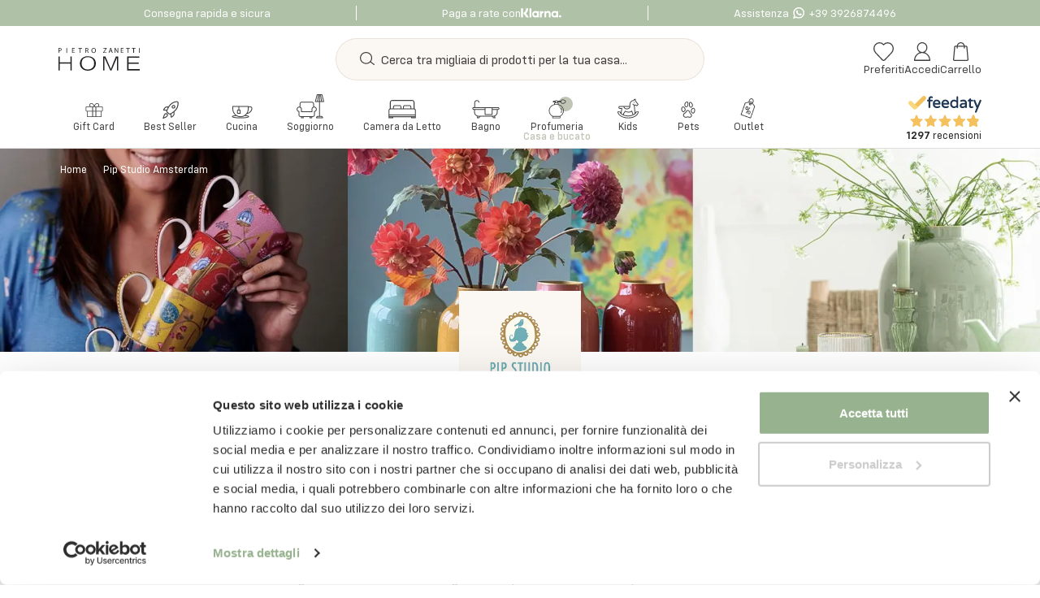

--- FILE ---
content_type: text/html; charset=utf-8
request_url: https://www.pietrozanettihome.com/it-it/marche/pip-studio-amsterdam/
body_size: 53779
content:
<!DOCTYPE html><html lang="it-it"><head><meta charSet="utf-8"/><meta name="viewport" content="height=device-height, width=device-width, initial-scale=1.0, user-scalable=0, minimum-scale=1.0, maximum-scale=1.0"/><script type="application/ld+json">{"@type":"CollectionPage","@id":"#pip-studio-amsterdam","@context":"http://schema.org","headline":"Pip Studio Amsterdam","about":{"@type":"Thing","name":"Pip Studio Amsterdam","sameAs":"https://www.pietrozanettihome.com/"},"description":"Anke van der Endt, laureata alla Design Academy Eindhoven, ha fondato il brand olandese Pip Studio nel 2006. L’azienda è specializzata nel design e sviluppo di prodotti per la casa e per la persona.\nOgni anno i prodotti presentati sono il frutto di un evento o un’esperienza che ha ispirato Pip, e lei trasforma questa ispirazione in un tema per le collezioni. Pip è il soprannome della fondatrice.\nIl successo di Pip Studio è basato sulla grande sensibilità nel design che ha permesso di creare prodotti che hanno suscitato un interesse internazionale. I disegni sono basati su immagini e pattern complessi ed elaborati, utilizzando una paletta di colori riconoscibile. I dettagli sono importanti quanto la qualità. Per questo nei prodotti Pip troverete anche una grande attenzione alle piccole finiture che rendono il prodotto unico.","url":"https://www.pietrozanettihome.com/it-it/arredo-casa/pip-studio-amsterdam/","ispartOf":{"@id":"#website-zanetti","@type":"Website","@context":"http://schema.org"},"breadcrumb":{"@id":"#breadcrumb","@type":"BreadcrumbList","@context":"http://schema.org"},"publisher":{"@id":"#zanettihome","@type":"Organization","@context":"http://schema.org"}}</script><script type="application/ld+json">{"@type":"FAQPage"}</script><script type="application/ld+json">{"@type":"Website","@id":"#website-zanetti","publisher":{"@type":"Organization","@id":"#zanettihome"},"potentialAction":{"@type":"SearchAction"},"target":{"@type":"EntryPoint","urlTemplate":"https://query.example.com/search?q={search_term_string}"},"query-input":{"@type":"PropertyValueSpecification","valueName":"search_term_string","valueRequired":"http://schema.org/True"},"about":{"@type":"Thing","name":"Biancheria per la casa, arredo casa, tappetti."},"inLanguage":{"value":"Italian"},"keywords":{"value":"arredo casa, biancheria per la casa, tappeti su misura, lenzuola, piumoni, copripiumino, candele, arredo casa zanetti home, pietro zanetti home"},"description":{"value":"Tutto sulla biancheria per la casa. I consigli di Pietro e Beatrice per gli acquisti di lenzuola, copripiumini, copridivani, coprisedie e molto ancora."},"mentions":[{"@type":"Thing","name":"Biancheria per la casa","sameAs":"https://it.wikipedia.org/wiki/Biancheria_per_la_casa"},{"@type":"Thing","name":"Tappeto","sameAs":"https://it.wikipedia.org/wiki/Tappeto","url":"https://www.pietrozanettihome.com/it-it/arredo-casa/cucina/tappeti-cucina/"},{"@type":"Thing","name":"Tovaglia","sameAs":"https://it.wikipedia.org/wiki/Tovaglia","url":"https://www.pietrozanettihome.com/it-it/arredo-casa/cucina/tovagliati/"},{"@type":"Thing","name":"Piumone","sameAs":"https://it.wikipedia.org/wiki/Piumino","url":"https://www.pietrozanettihome.com/it-it/arredo-casa/camera-da-letto/piumone/"},{"@type":"Thing","name":"Candela","sameAs":"https://it.wikipedia.org/wiki/Candela_(illuminazione)","url":""},{"@type":"brand","name":"Daunex","sameAs":"https://www.daunex.it/","url":"https://www.pietrozanettihome.com/it-it/marche/daunex/"},{"@type":"brand","name":"Bossi","sameAs":"http://www.bossicasa.it/","url":"https://www.pietrozanettihome.com/it-it/marche/bossi/"},{"@type":"brand","name":"Fazzini","sameAs":"https://www.fazzinihome.com/it","url":"https://www.pietrozanettihome.com/it-it/marche/fazzini/"},{"@type":"brand","name":"Pip Studio Amsterdam","sameAs":"https://www.pipstudio.com/","url":"https://www.pietrozanettihome.com/it-it/marche/pip-studio-amsterdam/"},{"@type":"brand","name":"Bassetti","sameAs":"https://www.bassetti.com/","url":"https://www.pietrozanettihome.com/it-it/marche/bassetti/"}]}</script><script type="application/ld+json">{"@type":"organization","@id":"#zanettihome","description":"Tutto sulla biancheria per la casa. I consigli di Pietro e Beatrice per gli acquisti di lenzuola, copripiumini, copridivani, coprisedie e molto ancora.","url":"https://www.pietrozanettihome.com/","name":"Pietro Zanetti Home","alternateName":"Pietro Zanetti Home","sameAs":["https://www.facebook.com/zanettihome","https://www.instagram.com/pietro.zanettihome","https://www.tiktok.com/@zanettihome?_t=8dGg8ubRWsE&_r=1","https://it.trustpilot.com/review/pietrozanettihome.com","https://www.pinterest.it/zanettihome/"],"contactPoint":{"@type":"PostalAddress","streetAddress":"info@zanettihome.com","postalCode":"36056","addressLocality":"Tezze sul Brenta","addressCountry":"Italy","addressRegion":"veneto","areaServed":"https://it.wikipedia.org/wiki/Italia"},"logo":{"@type":"ImageObject","url":"https://zanetti-home.apollostudios.dev/wp-content/uploads/2022/10/my-shop-logo.png"},"founder":{"@type":"Person","@id":"#person-pietro","name":"Pietro Zanetti","url":"link profilo utente WP","sameAs":"https://www.instagram.com/bilibio.beatrice/"},"employee":{"@type":"Person","@id":"#person-beatrice","name":"Beatrice Bilibio","url":"link profilo utente WP","sameAs":"https://www.instagram.com/bilibio.beatrice/"}}</script><title>Pip Studio Amsterdam - Brand | Pietro Zanetti Home</title><meta name="robots" content="index, follow"/><meta name="title" content="Pip Studio Amsterdam - Brand | Pietro Zanetti Home"/><meta name="description" content="Pip Studio Amsterdam - Brand"/><meta property="og:type" content="website"/><meta name="og:title" property="og:title" content="Pip Studio Amsterdam - Brand | Pietro Zanetti Home"/><meta name="og:description" property="og:description" content="Pip Studio Amsterdam - Brand"/><meta property="og:site_name" content="Pietro Zanetti Home"/><meta property="og:url" content="https://www.pietrozanettihome.com/it-it/marche/pip-studio-amsterdam/"/><meta name="twitter:card" content="summary"/><meta name="twitter:title" content="Pip Studio Amsterdam - Brand | Pietro Zanetti Home"/><meta name="twitter:description" content="Pip Studio Amsterdam - Brand"/><meta name="twitter:site" content="https://www.pietrozanettihome.com"/><meta name="twitter:creator" content="Pietro Zanetti Home"/><link rel="icon" type="image/png" href="/favicon.ico"/><link rel="apple-touch-icon" href="/favicon.ico"/><meta property="og:image" content="/img/hero-home.jpg"/><meta name="twitter:image" content="/img/hero-home.jpg"/><link rel="canonical" href="https://www.pietrozanettihome.com/it-it/marche/pip-studio-amsterdam/"/><link rel="preload" as="image" href="https://api.pietrozanettihome.com/wp-content/uploads/2022/10/Gift-Card.svg"/><link rel="preload" as="image" href="https://api.pietrozanettihome.com/wp-content/uploads/2025/11/best-seller-menu.svg"/><link rel="preload" as="image" href="https://api.pietrozanettihome.com/wp-content/uploads/2022/10/Cucinaicona-menu.svg"/><link rel="preload" as="image" href="https://api.pietrozanettihome.com/wp-content/uploads/2022/10/Soggiornoicona-menu.svg"/><link rel="preload" as="image" href="https://api.pietrozanettihome.com/wp-content/uploads/2022/10/Camera-da-lettoicona-menu.svg"/><link rel="preload" as="image" href="https://api.pietrozanettihome.com/wp-content/uploads/2022/10/Bagnoicona-menu.svg"/><link rel="preload" as="image" href="https://api.pietrozanettihome.com/wp-content/uploads/2022/10/Lavanderia-e-profumeriaicona-menu.svg"/><link rel="preload" as="image" href="https://api.pietrozanettihome.com/wp-content/uploads/2022/10/Kidsicona-menu.svg"/><link rel="preload" as="image" href="https://api.pietrozanettihome.com/wp-content/uploads/2022/10/Petsicona-menu.svg"/><link rel="preload" as="image" imageSrcSet="/_next/image/?url=https%3A%2F%2Fapi.pietrozanettihome.com%2Fwp-content%2Fuploads%2F2023%2F04%2FIcona-Desktop-Outlet.png&amp;w=64&amp;q=75 1x, /_next/image/?url=https%3A%2F%2Fapi.pietrozanettihome.com%2Fwp-content%2Fuploads%2F2023%2F04%2FIcona-Desktop-Outlet.png&amp;w=96&amp;q=75 2x"/><link rel="preload" as="image" imageSrcSet="/_next/image/?url=https%3A%2F%2Fapi.pietrozanettihome.com%2Fwp-content%2Fuploads%2F2022%2F11%2FPip-Studio-Amsterdam.jpg&amp;w=412&amp;q=75 412w, /_next/image/?url=https%3A%2F%2Fapi.pietrozanettihome.com%2Fwp-content%2Fuploads%2F2022%2F11%2FPip-Studio-Amsterdam.jpg&amp;w=828&amp;q=75 828w, /_next/image/?url=https%3A%2F%2Fapi.pietrozanettihome.com%2Fwp-content%2Fuploads%2F2022%2F11%2FPip-Studio-Amsterdam.jpg&amp;w=1200&amp;q=75 1200w, /_next/image/?url=https%3A%2F%2Fapi.pietrozanettihome.com%2Fwp-content%2Fuploads%2F2022%2F11%2FPip-Studio-Amsterdam.jpg&amp;w=1920&amp;q=75 1920w" imageSizes="100vw"/><link rel="preload" as="image" imageSrcSet="/_next/image/?url=https%3A%2F%2Fapi.pietrozanettihome.com%2Fwp-content%2Fuploads%2F2022%2F10%2Fpip.png&amp;w=412&amp;q=75 1x"/><meta name="next-head-count" content="37"/><script src="/config.js"></script><link rel="preconnect" href="/" crossorigin="anonymous"/><script id="gtm-script" data-cookieconsent="ignore" data-nscript="beforeInteractive">window.dataLayer = window.dataLayer || [];
                            function gtag() {
                                dataLayer.push(arguments);
                            }
                            gtag("consent", "default", {
                                ad_storage: "denied",
                                analytics_storage: "denied",
                                functionality_storage: "denied",
                                personalization_storage: "denied",
                                security_storage: "granted",
                                ad_user_data: "denied",
                                ad_personalization: "denied",
                                wait_for_update: 500
                            });
                            gtag("set", "ads_data_redaction", true);
                            gtag("set", "url_passthrough", true);</script><script id="gtag-init" data-nscript="beforeInteractive">(function(w,d,s,l,i){w[l]=w[l]||[];w[l].push({'gtm.start':new Date().getTime(),event:'gtm.js'});var f=d.getElementsByTagName(s)[0],j=d.createElement(s);j.async=true;j.src="https://sgtm.pietrozanettihome.com/8i8wcyjqjiza.js?"+i;f.parentNode.insertBefore(j,f);})(window,document,'script','dataLayer','9d=aWQ9R1RNLVBUVERWOEY%3D&dCEOuS=oiB');</script><link rel="preload" href="/_next/static/css/e97ea92d27daa19d.css" as="style"/><link rel="stylesheet" href="/_next/static/css/e97ea92d27daa19d.css" data-n-g=""/><noscript data-n-css=""></noscript><script defer="" nomodule="" src="/_next/static/chunks/polyfills-c67a75d1b6f99dc8.js"></script><script id="Cookiebot" src="https://consent.cookiebot.com/uc.js" data-cbid="9102d300-6597-4513-b4ae-e09aca4ec184" defer="" data-nscript="beforeInteractive"></script><script defer="" src="/_next/static/chunks/6269.f08246095d5c468c.js"></script><script defer="" src="/_next/static/chunks/7633-64c47542571d6da6.js"></script><script defer="" src="/_next/static/chunks/133.a06f6e53957067b5.js"></script><script defer="" src="/_next/static/chunks/9617.3882ff3b0e50bb28.js"></script><script src="/_next/static/chunks/runtime-393fc5e64bff43f6.js" defer=""></script><script src="/_next/static/chunks/framework-ce84985cd166733a.js" defer=""></script><script src="/_next/static/chunks/main-e07173e10619f81d.js" defer=""></script><script src="/_next/static/chunks/pages/_app-c404d8ed3c44ce1a.js" defer=""></script><script src="/_next/static/chunks/75fc9c18-77eb3eed1ce8b154.js" defer=""></script><script src="/_next/static/chunks/579-71d8b67826e428b7.js" defer=""></script><script src="/_next/static/chunks/6318-c517d25ced59c402.js" defer=""></script><script src="/_next/static/chunks/182-aff067330a00344f.js" defer=""></script><script src="/_next/static/chunks/8469-a32db3916061c4cd.js" defer=""></script><script src="/_next/static/chunks/2621-cc61191931407824.js" defer=""></script><script src="/_next/static/chunks/1024-0fe9e4fb147f46d5.js" defer=""></script><script src="/_next/static/chunks/7538-964efc394b5d2754.js" defer=""></script><script src="/_next/static/chunks/6697-833c607f8b384082.js" defer=""></script><script src="/_next/static/chunks/1651-ba9bb927e6fea96a.js" defer=""></script><script src="/_next/static/chunks/4724-f8bcc0534b90b546.js" defer=""></script><script src="/_next/static/chunks/9503-3d652b5fa9409f6b.js" defer=""></script><script src="/_next/static/chunks/769-3fab0bcd3d2a7698.js" defer=""></script><script src="/_next/static/chunks/4749-6a86bc75dfaea05e.js" defer=""></script><script src="/_next/static/chunks/9731-d89398fe07fb2800.js" defer=""></script><script src="/_next/static/chunks/1122-153dbd8560b606a1.js" defer=""></script><script src="/_next/static/chunks/5600-0eff7718ac55d2e5.js" defer=""></script><script src="/_next/static/chunks/3255-20e41d152d7eb834.js" defer=""></script><script src="/_next/static/chunks/7406-74caf309cb4f7b0c.js" defer=""></script><script src="/_next/static/chunks/4247-5b8e8feb16698b15.js" defer=""></script><script src="/_next/static/chunks/pages/marche/%5Bslug%5D-7e27c0b872cd58a0.js" defer=""></script><script src="/_next/static/LZ-aICTFRc2qoWUtsusSv/_buildManifest.js" defer=""></script><script src="/_next/static/LZ-aICTFRc2qoWUtsusSv/_ssgManifest.js" defer=""></script></head><body><noscript><noscript><iframe src="https://sgtm.pietrozanettihome.com/ns.html?id=GTM-PTTDV8F" height="0" width="0" style="display:none;visibility:hidden"></iframe></noscript></noscript><div id="__next"><div><header class="site-header"><div class="topbar" style="background-color:#afc1a7"><div class="wrap"><div class="topbar-inner"><div class="topbar-item-column topbar-left"><div class="topbar-item"><div class="topbar-item__inner"><div class="topbar-item-label">Consegna rapida e sicura</div></div></div></div><div class="topbar-item-column topbar-center"><div class="topbar-item"><div class="topbar-item__inner"><div class="topbar-item-label">Paga a rate con <img src="https://api.pietrozanettihome.com/wp-content/uploads/2023/01/Klarna-Logo.wine_.svg"></div></div></div></div><div class="topbar-item-column topbar-right"><div class="topbar-item"><div class="topbar-item__inner"><div class="topbar-item-label"><a target="_blank" href="https://wa.me/393926874496">Assistenza <img src="https://api.pietrozanettihome.com/wp-content/uploads/2023/02/whatsapp-assistenza-zanetti.svg"> +39 3926874496</a></div></div></div></div></div></div><div class="topbar-mobile"></div></div><div class="main-header"><div class="wrap"><div class="main-header__inner"><div class="header-left"><div class="logo-wrapper"><a href="/it-it/"><div class="logo-item"><div class="logo-item-svg"><svg id="Livello_1" xmlns="http://www.w3.org/2000/svg" viewBox="0 0 311.07 85.04"><polygon points="45.63 54.08 4.76 54.08 4.76 31.79 0 31.79 0 84 4.76 84 4.76 58.84 45.63 58.84 45.63 84 50.39 84 50.39 31.79 45.63 31.79 45.63 54.08" style="fill:#231f20"></polygon><path d="M204.72,68.17c-1.55,3.68-3.32,8.93-4.05,10.83-.64-1.71-3.25-6.8-4.66-10.25l-16.63-36.97h-8.46v52.21h4.76V35.73l22.56,48.26h4.86l21.03-48.31v48.31h4.86V31.79h-9.07l-15.23,36.39Z" style="fill:#231f20"></path><polygon points="267.99 79.19 268.05 59.6 307.23 59.6 307.23 54.74 268.05 54.74 267.99 36.78 309.58 36.78 309.58 31.92 263.13 31.92 263.13 84.13 311.07 84.13 311.07 79.19 267.99 79.19" style="fill:#231f20"></polygon><path d="M2.43,11.16c.56,.13,1.23,.16,1.95,.16,2.37,0,4.47-.67,5.75-1.99,.95-.94,1.45-2.23,1.45-3.87s-.62-2.93-1.65-3.79C8.82,.7,7.06,.16,4.66,.16,2.71,.16,1.17,.32,0,.51V18.42H2.43v-7.26ZM2.43,2.2c.42-.11,1.23-.19,2.29-.19,2.68,0,4.44,1.16,4.44,3.55s-1.79,3.87-4.72,3.87c-.81,0-1.48-.05-2.01-.19V2.2Z" style="fill:#231f20"></path><rect x="30.34" y=".3" width="2.43" height="18.12" style="fill:#231f20"></rect><polygon points="54.46 9.92 61.78 9.92 61.78 7.98 54.46 7.98 54.46 2.26 62.19 2.26 62.19 .3 52.03 .3 52.03 18.42 62.61 18.42 62.61 16.45 54.46 16.45 54.46 9.92" style="fill:#231f20"></polygon><polygon points="81.85 18.42 84.3 18.42 84.3 2.29 90.05 2.29 90.05 .3 76.12 .3 76.12 2.29 81.85 2.29 81.85 18.42" style="fill:#231f20"></polygon><path d="M105.15,10.57h2.29c2.21,.08,3.21,1.02,3.77,3.52,.53,2.26,.95,3.82,1.26,4.33h2.51c-.39-.7-.84-2.45-1.45-4.97-.45-1.88-1.31-3.17-2.76-3.66v-.08c1.98-.65,3.55-2.23,3.55-4.62,0-1.4-.53-2.63-1.48-3.44-1.17-1.02-2.85-1.48-5.44-1.48-1.67,0-3.43,.13-4.66,.38V18.42h2.43v-7.85Zm0-8.39c.39-.11,1.23-.22,2.4-.22,2.57,.03,4.33,1.05,4.33,3.39,0,2.07-1.65,3.44-4.24,3.44h-2.48V2.18Z" style="fill:#231f20"></path><path d="M134.48,18.71c4.8,0,8.74-3.31,8.74-9.54,0-5.38-3.32-9.17-8.46-9.17s-8.74,3.76-8.74,9.52,3.49,9.2,8.46,9.2Zm.17-16.8c4.05,0,6,3.76,6,7.37,0,4.11-2.18,7.53-6.03,7.53s-6-3.47-6-7.34,2.01-7.55,6.03-7.55Z" style="fill:#231f20"></path><polygon points="184.67 16.45 174.15 16.45 174.15 16.37 184.53 1.72 184.53 .3 171.83 .3 171.83 2.26 181.38 2.26 181.38 2.34 170.94 17.05 170.94 18.42 184.67 18.42 184.67 16.45" style="fill:#231f20"></polygon><path d="M196.41,12.72h6.67l2.01,5.7h2.6L201.27,.3h-2.93l-6.39,18.12h2.51l1.95-5.7Zm2.35-7.07c.36-1.1,.67-2.2,.95-3.28h.06c.28,1.05,.56,2.12,.98,3.31l1.84,5.22h-5.67l1.84-5.24Z" style="fill:#231f20"></path><path d="M217.05,10.67c0-3.01-.06-5.19-.2-7.47l.08-.03c.95,1.96,2.21,4.03,3.52,6.05l5.97,9.19h2.46V.3h-2.29V7.88c0,2.82,.06,5.03,.28,7.45l-.06,.03c-.89-1.86-1.98-3.76-3.38-5.89L217.41,.3h-2.65V18.42h2.29v-7.74Z" style="fill:#231f20"></path><polygon points="240.97 9.92 248.28 9.92 248.28 7.98 240.97 7.98 240.97 2.26 248.7 2.26 248.7 .3 238.54 .3 238.54 18.42 249.12 18.42 249.12 16.45 240.97 16.45 240.97 9.92" style="fill:#231f20"></polygon><polygon points="264.6 18.42 267.05 18.42 267.05 2.29 272.8 2.29 272.8 .3 258.87 .3 258.87 2.29 264.6 2.29 264.6 18.42" style="fill:#231f20"></polygon><polygon points="286.6 18.42 289.06 18.42 289.06 2.29 294.81 2.29 294.81 .3 280.88 .3 280.88 2.29 286.6 2.29 286.6 18.42" style="fill:#231f20"></polygon><rect x="308.64" y=".3" width="2.43" height="18.12" style="fill:#231f20"></rect><path d="M128.58,34.47c-4.76-2.3-10.11-3.46-16.04-3.46-9.06,0-16.45,2.45-22.17,7.35-5.72,4.9-8.59,11.69-8.59,20.35,0,4.58,1.23,8.93,3.68,13.04,2.46,4.11,6.06,7.35,10.83,9.72,4.76,2.37,10.17,3.56,16.21,3.56,5.58,0,10.78-1.07,15.6-3.22,4.82-2.15,8.55-5.31,11.17-9.49,2.63-4.18,3.94-8.92,3.94-14.21s-1.25-9.89-3.75-14.01c-2.5-4.12-6.13-7.33-10.89-9.63Zm1.09,39.99c-4.51,3.99-10.25,5.98-17.22,5.98s-12.54-1.98-17.07-5.92c-4.54-3.95-6.81-9.35-6.81-16.21,0-8.57,2.36-14.68,7.09-18.34,4.73-3.66,10.37-5.49,16.93-5.49,4.62,0,8.78,.95,12.49,2.85,3.71,1.9,6.53,4.58,8.46,8.03,1.93,3.46,2.89,7.5,2.89,12.13,0,7.32-2.25,12.98-6.76,16.97Z" style="fill:#231f20"></path></svg></div></div></a></div></div><div class="header-search header-search-desktop"><button class="btn btn-close btn-only-icon"><svg id="Modalità_Isolamento" xmlns="http://www.w3.org/2000/svg" viewBox="0 0 472.31 472.3"><path d="M41.05,472.3c-10.51,0-21.02-4.01-29.03-12.02-16.03-16.04-16.03-42.03,0-58.06L402.21,12.03c16.03-16.03,42.03-16.03,58.06,0,16.03,16.03,16.03,42.03,0,58.06L70.09,460.28c-8.02,8.02-18.52,12.02-29.03,12.02h0Zm390.2,0c-10.51,0-21.02-4.01-29.03-12.02L12.02,70.09C-4.01,54.06-4.01,28.06,12.02,12.02c16.03-16.03,42.03-16.03,58.06,0L460.29,402.21c16.03,16.04,16.03,42.03,0,58.06-8.02,8.02-18.52,12.03-29.03,12.03h0Z"></path></svg></button><div class="header-search-wrapper"><input class="" type="text" id="searchInputElm" placeholder="Cerca tra migliaia di prodotti per la tua casa..."/><div class="search-icon"><svg id="Modalità_Isolamento" xmlns="http://www.w3.org/2000/svg" viewBox="0 0 344.17 313.32"><path d="M339.63,292.41l-80.38-61.87c18.14-24.11,29.04-53.96,29.04-86.39C288.29,64.67,223.62,0,144.14,0S0,64.67,0,144.15s64.66,144.14,144.14,144.14c38.65,0,73.71-15.37,99.63-40.22l81.62,62.82c2.13,1.64,4.62,2.43,7.11,2.43,3.5,0,6.96-1.56,9.25-4.55,3.93-5.12,2.98-12.44-2.12-16.36h0Zm-195.48-27.46c-66.62,0-120.8-54.19-120.8-120.8S77.53,23.34,144.15,23.34s120.81,54.2,120.81,120.81-54.2,120.8-120.81,120.8h0Z"></path></svg></div></div></div><div class="header-right"><div class="header-mobile-trigger"><svg id="Modalità_Isolamento" xmlns="http://www.w3.org/2000/svg" viewBox="0 0 344.17 313.32"><path d="M339.63,292.41l-80.38-61.87c18.14-24.11,29.04-53.96,29.04-86.39C288.29,64.67,223.62,0,144.14,0S0,64.67,0,144.15s64.66,144.14,144.14,144.14c38.65,0,73.71-15.37,99.63-40.22l81.62,62.82c2.13,1.64,4.62,2.43,7.11,2.43,3.5,0,6.96-1.56,9.25-4.55,3.93-5.12,2.98-12.44-2.12-16.36h0Zm-195.48-27.46c-66.62,0-120.8-54.19-120.8-120.8S77.53,23.34,144.15,23.34s120.81,54.2,120.81,120.81-54.2,120.8-120.81,120.8h0Z"></path></svg></div><div class="header-nav"><div class="header-nav-item"><div class="header-nav-item header-nav-item-favourite"><a><div class="header-nav-icon"><svg id="Livello_1" xmlns="http://www.w3.org/2000/svg" viewBox="0 0 895.7 811.11"><path d="M266.26,23.5c-65.31,0-126.55,26.37-172.45,74.25C48.47,145.06,23.5,207.81,23.5,274.45s24.97,129.38,70.3,176.69l36.72,38.32,263.73,275.24c13.95,14.56,33.49,22.91,53.6,22.91s39.65-8.35,53.6-22.92l263.73-275.23,36.72-38.33c45.33-47.31,70.29-110.06,70.29-176.68s-24.89-129.17-70.07-176.45c-44.88-46.96-105.61-72.82-171.02-72.82-66.44,0-131.1,27.71-177.39,76.02l-5.87,6.12-9.17-9.57c-45.87-47.88-107.1-74.25-172.42-74.25h0Z" style="fill:#fff;stroke:#403f40;stroke-miterlimit:10;stroke-width:47"></path></svg></div><div class="header-nav-item-label"><span>Preferiti</span></div></a></div></div><div class="header-nav-item header-nav-item-account header-nav-item-account-not-loggedin"><a><div class="header-nav-icon"><svg id="Livello_1" xmlns="http://www.w3.org/2000/svg" viewBox="0 0 759.47 846.7"><path d="M23.59,846.45c-12.87,0-23.34-10.47-23.34-23.33,0-162.41,102.77-307.28,255.73-360.49l10.43-3.63-9.5-5.65c-73.71-43.81-119.52-124.11-119.52-209.56C137.4,109.5,246.11,.25,379.74,.25s242.33,109.25,242.33,243.54c0,85.46-45.79,165.75-119.5,209.56l-9.5,5.65,10.43,3.63c152.96,53.22,255.72,198.08,255.72,360.49,0,12.87-10.47,23.33-23.33,23.33H23.59ZM379.74,488.34c-171.62,0-313.98,129.42-331.13,301.04l-.56,5.65H711.44l-.56-5.65c-17.16-171.62-159.51-301.04-331.13-301.04Zm0-441.43c-107.9,0-195.66,88.32-195.66,196.88s87.77,196.86,195.66,196.86,195.65-88.31,195.65-196.86S487.63,46.92,379.74,46.92Z" style="fill:#403f40"></path><path d="M735.9,846.7H23.59c-13.01,0-23.59-10.58-23.59-23.58,0-162.52,102.84-307.48,255.9-360.72l9.92-3.45-9.04-5.37c-73.8-43.86-119.64-124.24-119.64-209.77C137.15,109.37,245.98,0,379.74,0s242.58,109.37,242.58,243.79c0,85.54-45.84,165.92-119.62,209.77l-9.04,5.37,9.92,3.45c153.05,53.25,255.88,198.21,255.88,360.72,0,13-10.58,23.58-23.58,23.58ZM379.74,.5C246.25,.5,137.65,109.64,137.65,243.79c0,85.35,45.75,165.57,119.39,209.34l9.96,5.92-10.94,3.81C103.2,516.03,.5,660.81,.5,823.11c0,12.73,10.36,23.08,23.09,23.08H735.9c12.72,0,23.08-10.36,23.08-23.08,0-162.3-102.7-307.07-255.55-360.25l-10.94-3.81,9.96-5.92c73.64-43.76,119.38-123.98,119.38-209.34C621.83,109.64,513.23,.5,379.74,.5Zm331.97,794.78H47.77l.59-5.93c17.17-171.75,159.63-301.26,331.38-301.26s314.21,129.51,331.38,301.26l.59,5.93Zm-663.39-.5H711.16l-.53-5.38c-17.14-171.49-159.39-300.81-330.89-300.81S66,617.91,48.86,789.4l-.53,5.38ZM379.74,440.91c-108.03,0-195.91-88.42-195.91-197.11S271.72,46.67,379.74,46.67s195.9,88.43,195.9,197.13-87.88,197.11-195.9,197.11Zm0-393.74c-107.75,0-195.41,88.21-195.41,196.63s87.66,196.61,195.41,196.61,195.4-88.2,195.4-196.61S487.49,47.17,379.74,47.17Z"></path></svg></div><div class="header-nav-item-label"><span>Accedi</span></div></a></div><div class="header-nav-item header-nav-item-cart"><a><div class="header-nav-icon"><svg id="Livello_1" xmlns="http://www.w3.org/2000/svg" viewBox="0 0 681.78 843.17"><path d="M61.06,843.17c-16.43,0-31.83-6.39-43.38-17.99C6.2,813.62-.09,798.27,0,781.96c0-1.61,0-3.37,.16-4.95L49.38,209.7c2.71-31.83,28.88-55.83,60.87-55.83h56.02l.73-4.28C180.19,72.82,240.78,13.31,317.81,1.51c7.62-1,15.45-1.51,23.17-1.51,87.44,0,160.86,62.89,174.58,149.53l.69,4.34h55.2c31.99,0,58.16,23.99,60.87,55.82l49.21,566.83c1.48,16.33-3.49,32.2-13.99,44.73-10.47,12.5-25.21,20.16-41.47,21.55-.09,0-5.41,.17-5.41,.17h-5.14v.19H61.06ZM110.25,199.62c-8.23,0-14.89,6.17-15.48,14.35L45.58,780.7c-.3,4.31,1.06,8.36,3.82,11.51,2.68,3.08,6.43,4.92,10.53,5.19H620.65c8.54,.01,15.48-6.94,15.48-15.48l-49.22-568.04c-.57-8.1-7.23-14.27-15.46-14.27h-53.55v65.68c0,12.56-10.23,22.77-22.8,22.77h-1.22l-.33,.16c-12.02-.6-21.62-10.57-21.62-22.75v-65.87H209.97v65.68c0,12.56-10.23,22.77-22.78,22.77s-22.78-10.21-22.78-22.77v-65.68h-54.16ZM340.72,44.72c-61,0-114.7,43.28-127.69,102.91l-1.36,6.24H469.62l-1.54-6.35c-13.05-54.03-58.82-95.06-113.88-102.11-4.62-.47-9.07-.7-13.49-.7Z" style="fill:#403f40"></path></svg></div><div class="header-nav-item-label"><span>Carrello</span></div></a></div><div class="header-nav-item header-nav-item-cart header-nav-item-mobile"><a href="/it-it/carrello"><div class="header-nav-icon"><svg id="Livello_1" xmlns="http://www.w3.org/2000/svg" viewBox="0 0 681.78 843.17"><path d="M61.06,843.17c-16.43,0-31.83-6.39-43.38-17.99C6.2,813.62-.09,798.27,0,781.96c0-1.61,0-3.37,.16-4.95L49.38,209.7c2.71-31.83,28.88-55.83,60.87-55.83h56.02l.73-4.28C180.19,72.82,240.78,13.31,317.81,1.51c7.62-1,15.45-1.51,23.17-1.51,87.44,0,160.86,62.89,174.58,149.53l.69,4.34h55.2c31.99,0,58.16,23.99,60.87,55.82l49.21,566.83c1.48,16.33-3.49,32.2-13.99,44.73-10.47,12.5-25.21,20.16-41.47,21.55-.09,0-5.41,.17-5.41,.17h-5.14v.19H61.06ZM110.25,199.62c-8.23,0-14.89,6.17-15.48,14.35L45.58,780.7c-.3,4.31,1.06,8.36,3.82,11.51,2.68,3.08,6.43,4.92,10.53,5.19H620.65c8.54,.01,15.48-6.94,15.48-15.48l-49.22-568.04c-.57-8.1-7.23-14.27-15.46-14.27h-53.55v65.68c0,12.56-10.23,22.77-22.8,22.77h-1.22l-.33,.16c-12.02-.6-21.62-10.57-21.62-22.75v-65.87H209.97v65.68c0,12.56-10.23,22.77-22.78,22.77s-22.78-10.21-22.78-22.77v-65.68h-54.16ZM340.72,44.72c-61,0-114.7,43.28-127.69,102.91l-1.36,6.24H469.62l-1.54-6.35c-13.05-54.03-58.82-95.06-113.88-102.11-4.62-.47-9.07-.7-13.49-.7Z" style="fill:#403f40"></path></svg></div></a></div></div><div class="hamburger-menu-button"><button class="more-button" aria-label="Menu Button"><div class="menu-icon-wrapper"><div class="menu-icon-line half first"></div><div class="menu-icon-line"></div><div class="menu-icon-line half last"></div></div></button></div></div></div></div><!--$--><!--/$--></div><div class="main-navigation"><div class="main-navigation-container wrap"><nav class="main-navigation-nav" itemscope="" itemType="http://schema.org/SiteNavigationElement"><ul class="main-navigation-nav-ul" itemscope="" itemType="http://schema.org/ItemList"><li class="main-navigation-item "><a class="main-navigation-item-link" href="/it-it/gift-card/"><div class="main-navigation-item-icon"><img title="Gift Card" alt="Icona menu Gift Card" src="https://api.pietrozanettihome.com/wp-content/uploads/2022/10/Gift-Card.svg" width="42" height="42" decoding="async" data-nimg="1" style="color:transparent"/></div><div class="main-navigation-item-label">Gift Card</div></a></li><li class="main-navigation-item "><a class="main-navigation-item-link" href="/it-it/arredo-casa/best-seller/"><div class="main-navigation-item-icon"><img title="Best Seller" alt="Icona menu Best Seller" src="https://api.pietrozanettihome.com/wp-content/uploads/2025/11/best-seller-menu.svg" width="42" height="42" decoding="async" data-nimg="1" style="color:transparent"/></div><div class="main-navigation-item-label">Best Seller</div></a></li><li class="main-navigation-item one-row "><a class="main-navigation-item-link" href="/it-it/arredo-casa/cucina/"><div class="main-navigation-item-icon"><img title="Cucina" alt="Icona menu Cucina" src="https://api.pietrozanettihome.com/wp-content/uploads/2022/10/Cucinaicona-menu.svg" width="42" height="42" decoding="async" data-nimg="1" style="color:transparent"/></div><div class="main-navigation-item-label">Cucina</div></a></li><li class="main-navigation-item "><a class="main-navigation-item-link" href="/it-it/arredo-casa/soggiorno/"><div class="main-navigation-item-icon"><img title="Soggiorno" alt="Icona menu Soggiorno" src="https://api.pietrozanettihome.com/wp-content/uploads/2022/10/Soggiornoicona-menu.svg" width="42" height="42" decoding="async" data-nimg="1" style="color:transparent"/></div><div class="main-navigation-item-label">Soggiorno</div></a></li><li class="main-navigation-item "><a class="main-navigation-item-link" href="/it-it/arredo-casa/camera-da-letto/"><div class="main-navigation-item-icon"><img title="Camera da Letto" alt="Icona menu Camera da Letto" src="https://api.pietrozanettihome.com/wp-content/uploads/2022/10/Camera-da-lettoicona-menu.svg" width="42" height="42" decoding="async" data-nimg="1" style="color:transparent"/></div><div class="main-navigation-item-label">Camera da Letto</div></a></li><li class="main-navigation-item "><a class="main-navigation-item-link" href="/it-it/arredo-casa/bagno/"><div class="main-navigation-item-icon"><img title="Bagno" alt="Icona menu Bagno" src="https://api.pietrozanettihome.com/wp-content/uploads/2022/10/Bagnoicona-menu.svg" width="42" height="42" decoding="async" data-nimg="1" style="color:transparent"/></div><div class="main-navigation-item-label">Bagno</div></a></li><li class="main-navigation-item three-column "><a class="main-navigation-item-link" href="/it-it/arredo-casa/lavanderia-e-profumeria/"><div class="main-navigation-item-icon"><div class="round-special" style="background-color:#c0c5b6"></div><img title="Profumeria" alt="Icona menu Profumeria" src="https://api.pietrozanettihome.com/wp-content/uploads/2022/10/Lavanderia-e-profumeriaicona-menu.svg" width="42" height="42" decoding="async" data-nimg="1" style="color:transparent"/></div><div class="main-navigation-item-label"><div class="special-text" style="color:#c0c5b6">Casa e bucato</div>Profumeria</div></a></li><li class="main-navigation-item one-row "><a class="main-navigation-item-link" href="/it-it/arredo-casa/kids/"><div class="main-navigation-item-icon"><img title="Kids" alt="Icona menu Kids" src="https://api.pietrozanettihome.com/wp-content/uploads/2022/10/Kidsicona-menu.svg" width="42" height="42" decoding="async" data-nimg="1" style="color:transparent"/></div><div class="main-navigation-item-label">Kids</div></a></li><li class="main-navigation-item "><a class="main-navigation-item-link" href="/it-it/arredo-casa/pets/"><div class="main-navigation-item-icon"><img title="Pets" alt="Icona menu Pets" src="https://api.pietrozanettihome.com/wp-content/uploads/2022/10/Petsicona-menu.svg" width="42" height="42" decoding="async" data-nimg="1" style="color:transparent"/></div><div class="main-navigation-item-label">Pets</div></a></li><li class="main-navigation-item "><a class="main-navigation-item-link" href="/it-it/outlet/"><div class="main-navigation-item-icon"><img title="Outlet" alt="Icona menu Outlet" srcSet="/_next/image/?url=https%3A%2F%2Fapi.pietrozanettihome.com%2Fwp-content%2Fuploads%2F2023%2F04%2FIcona-Desktop-Outlet.png&amp;w=64&amp;q=75 1x, /_next/image/?url=https%3A%2F%2Fapi.pietrozanettihome.com%2Fwp-content%2Fuploads%2F2023%2F04%2FIcona-Desktop-Outlet.png&amp;w=96&amp;q=75 2x" src="/_next/image/?url=https%3A%2F%2Fapi.pietrozanettihome.com%2Fwp-content%2Fuploads%2F2023%2F04%2FIcona-Desktop-Outlet.png&amp;w=96&amp;q=75" width="42" height="42" decoding="async" data-nimg="1" style="color:transparent"/></div><div class="main-navigation-item-label">Outlet</div></a></li></ul></nav><div class="reviews-box"><a class="feedaty-widget" target="_blank" href="https://www.feedaty.com/recensioni/pietrozanettihome"><div class="feedaty-logo"><div class="feedaty-logo-wrapper"><svg fill="none" version="1.1" viewBox="0 0 284 66" xmlns="http://www.w3.org/2000/svg"><g clip-rule="evenodd" fill-rule="evenodd"><g fill="#1D3653"><path d="m91.753 15.057h-6.66v-2.511c0-1.75 0.328-2.94 0.974-3.54 0.664-0.615 1.719-0.927 3.129-0.927 0.055 2e-3 0.31 0.022 1.426 0.156 1.392 0.35 2.69 0.267 3.628-0.712 0.571-0.596 0.861-1.299 0.861-2.09 0-0.586-0.173-1.138-0.516-1.64-0.328-0.478-0.752-0.85-1.262-1.106-1.679-0.839-3.527-1.265-5.493-1.265-1.612 0-3.172 0.376-4.638 1.118-1.492 0.758-2.715 1.978-3.634 3.623-0.909 1.626-1.37 3.714-1.37 6.206v2.688h-2.748c-0.83 0-1.553 0.29-2.148 0.86-0.607 0.581-0.914 1.322-0.914 2.203 0 0.835 0.303 1.562 0.901 2.159 0.596 0.598 1.323 0.902 2.161 0.902h2.748v22.49c0 0.956 0.333 1.772 0.992 2.428 0.656 0.657 1.472 0.99 2.425 0.99 0.949 0 1.772-0.33 2.447-0.981 0.684-0.657 1.031-1.476 1.031-2.437v-22.49h6.66c0.881 0 1.622-0.308 2.202-0.913 0.57-0.596 0.86-1.318 0.86-2.148 0-0.875-0.293-1.612-0.873-2.192-0.579-0.578-1.315-0.871-2.189-0.871z"></path><path d="m117.9 27.684h-15.843c0.182-1.448 0.613-2.688 1.283-3.694 0.788-1.182 1.783-2.061 2.956-2.614 2.398-1.125 4.91-1.125 7.306 0 1.176 0.553 2.182 1.435 2.99 2.62 0.686 1.004 1.124 2.243 1.308 3.688zm0.041-11.057c-2.247-1.435-4.936-2.163-7.992-2.163-3.261 0-6.057 0.782-8.308 2.324-2.2435 1.539-3.9275 3.582-5.0075 6.072-1.063 2.453-1.602 5.166-1.602 8.064 0 5.162 1.438 9.238 4.276 12.117 2.8395 2.882 6.8195 4.344 11.828 4.344 2.429 0 4.453-0.23 6.019-0.682 1.554-0.45 3.143-1.131 4.73-2.027 1.272-0.734 1.916-1.691 1.916-2.843 0-0.888-0.321-1.632-0.954-2.213-0.616-0.563-1.344-0.85-2.167-0.85-0.508 0-0.98 0.107-1.401 0.317-1.137 0.567-2.313 1.008-3.497 1.307-1.175 0.299-2.578 0.452-4.172 0.452-2.919 0-5.205-0.714-6.795-2.123-1.411-1.251-2.321-2.982-2.712-5.151h19.23c1.037 0 1.887-0.337 2.526-1.002 0.631-0.655 0.95-1.468 0.95-2.416 0-2.787-0.584-5.402-1.735-7.77-1.164-2.387-2.89-4.324-5.132-5.757z"></path><path d="m151.46 27.684h-15.843c0.182-1.448 0.613-2.688 1.283-3.694 0.788-1.182 1.783-2.061 2.956-2.614 2.398-1.125 4.91-1.125 7.306 0 1.176 0.553 2.182 1.435 2.99 2.62 0.686 1.004 1.124 2.243 1.308 3.688zm0.041-11.057c-2.247-1.435-4.936-2.163-7.992-2.163-3.261 0-6.057 0.782-8.308 2.324-2.244 1.539-3.928 3.582-5.008 6.072-1.063 2.453-1.602 5.166-1.602 8.064 0 5.162 1.438 9.238 4.276 12.117 2.84 2.882 6.82 4.344 11.828 4.344 2.429 0 4.453-0.23 6.019-0.682 1.554-0.45 3.143-1.131 4.73-2.027 1.272-0.734 1.916-1.691 1.916-2.843 0-0.888-0.321-1.632-0.954-2.213-0.616-0.563-1.344-0.85-2.167-0.85-0.508 0-0.98 0.107-1.401 0.317-1.137 0.567-2.313 1.008-3.497 1.307-1.175 0.299-2.578 0.452-4.172 0.452-2.919 0-5.205-0.714-6.795-2.123-1.411-1.251-2.321-2.982-2.712-5.151h19.23c1.037 0 1.887-0.337 2.526-1.002 0.631-0.655 0.95-1.468 0.95-2.416 0-2.787-0.584-5.402-1.735-7.77-1.164-2.387-2.89-4.324-5.132-5.757z"></path><path d="m178.01 40.845c-2.737 0-4.868-0.836-6.513-2.555-1.633-1.705-2.46-4.184-2.46-7.366 0-3.183 0.827-5.661 2.46-7.367 1.646-1.718 3.777-2.554 6.513-2.554 1.688 0 3.301 0.382 4.789 1.134 1.426 0.722 2.712 1.683 3.827 2.857v11.86c-1.116 1.176-2.402 2.137-3.827 2.857-1.485 0.752-3.097 1.134-4.789 1.134zm12.094-39.127c-0.948 0-1.772 0.33-2.447 0.98-0.684 0.658-1.031 1.498-1.031 2.497v12.785c-2.735-2.335-5.886-3.516-9.387-3.516-2.569 0-5.037 0.661-7.335 1.964-2.303 1.308-4.193 3.237-5.618 5.736-1.422 2.495-2.143 5.442-2.143 8.76s0.721 6.267 2.143 8.76c1.424 2.498 3.314 4.428 5.618 5.735 2.296 1.304 4.764 1.965 7.335 1.965 3.504 0 6.657-1.183 9.392-3.52 0.044 0.877 0.389 1.631 1.025 2.243 0.676 0.651 1.5 0.981 2.448 0.981 0.953 0 1.769-0.333 2.427-0.99 0.657-0.656 0.99-1.474 0.99-2.428v-38.475c0-0.948-0.33-1.771-0.981-2.447-0.658-0.684-1.478-1.03-2.436-1.03z"></path><path d="m211.86 41.142c-2.052 0-3.509-0.374-4.33-1.113-0.81-0.726-1.203-1.668-1.203-2.88 0-2.611 2.759-3.934 8.201-3.934h5.712v3.944c-1.009 1.099-2.248 2.039-3.689 2.794-1.502 0.789-3.082 1.189-4.691 1.189zm9.422-24.915c-1.986-1.169-4.439-1.763-7.287-1.763-3.563 0-7.113 0.738-10.548 2.194-1.309 0.553-2 1.57-2 2.942 0 0.838 0.294 1.556 0.871 2.13 0.578 0.579 1.275 0.873 2.073 0.873 0.262 0 0.573-0.045 1.008-0.156 1.386-0.463 2.662-0.813 3.795-1.044 1.109-0.226 2.405-0.341 3.853-0.341 2.524 0 4.38 0.515 5.516 1.529 1.069 0.955 1.632 2.567 1.674 4.797h-6.42c-4.611 0-8.184 0.928-10.618 2.758-2.5 1.881-3.768 4.436-3.768 7.596 0 1.916 0.479 3.637 1.422 5.116 0.942 1.476 2.232 2.616 3.836 3.385 1.576 0.757 3.312 1.141 5.155 1.141 4.062 0 7.552-1.192 10.4-3.547 0.036 0.883 0.368 1.643 0.986 2.26 0.657 0.658 1.475 0.991 2.428 0.991 0.946 0 1.769-0.33 2.446-0.98 0.684-0.657 1.03-1.478 1.03-2.438v-16.778c0-2.165-0.475-4.203-1.415-6.058-0.95-1.881-2.443-3.431-4.437-4.607z"></path><path d="m249.32 40.608c-0.331 0-0.606 0.025-0.847 0.078l-0.554 0.131c-0.718 0.216-1.444 0.325-2.156 0.325-0.969 0-1.772-0.177-2.386-0.525-0.593-0.336-0.717-1.427-0.717-2.282v-17.154h5.949c0.881 0 1.622-0.308 2.202-0.914 0.571-0.597 0.86-1.32 0.86-2.148 0-0.873-0.293-1.609-0.872-2.191-0.58-0.578-1.316-0.871-2.19-0.871h-5.949v-3.992c0-0.5-0.181-0.962-0.524-1.337-0.716-0.782-1.894-0.844-2.884 0.148l-7.998 7.829c-0.539 0.419-0.825 0.972-0.825 1.6 0 0.514 0.19 0.974 0.545 1.329 0.357 0.357 0.817 0.547 1.332 0.547h3.459v17.628c0 5.611 3.252 8.575 9.406 8.575 1.84 0 3.601-0.382 5.266-1.152 1.461-0.761 1.768-1.91 1.768-2.739 0-0.803-0.298-1.494-0.885-2.055-0.578-0.551-1.251-0.83-2-0.83z"></path><path d="m282.47 15.79c-0.658-0.683-1.478-1.029-2.437-1.029-1.008 0-2.379 0.386-3.183 2.242l-8.606 20.829-8.446-20.952c-0.252-0.604-0.67-1.111-1.242-1.512-0.582-0.403-1.234-0.607-1.94-0.607-0.959 0-1.78 0.346-2.436 1.029-0.651 0.676-0.981 1.499-0.981 2.447 0 0.45 0.097 0.923 0.293 1.411l11.032 26.876-5.55 13.981c-0.15 0.401-0.226 0.808-0.226 1.212 0 0.909 0.321 1.702 0.951 2.358 0.638 0.664 1.428 1.001 2.348 1.001 0.978 0 2.322-0.396 3.183-2.3l17.994-43.266c0.151-0.399 0.227-0.827 0.227-1.273 0-0.946-0.33-1.769-0.981-2.447z"></path></g><path d="m20.664 48.735-0.417-0.418c-3.192-3.192-3.192-8.368 0-11.561l34.362-34.362c3.193-3.192 8.368-3.192 11.561 0l0.418 0.418c3.191 3.192 3.191 8.368 0 11.56l-34.363 34.363c-3.193 3.192-8.369 3.192-11.561 0z" fill="#F3C05C"></path><path d="m33.8 23.305 14.29 9.728-15.78 15.928c-1.661 1.676-3.85 2.516-6.037 2.516-2.162 0-4.324-0.819-5.982-2.461-3.335-3.303-3.359-8.684-0.055-12.019l13.564-13.692z" fill="url(#paint0_linear)" fill-opacity=".7"></path><path d="m31.028 38.158-16.351-16.351c-3.235-3.235-8.506-3.533-11.891-0.453-3.613 3.289-3.713 8.888-0.297 12.304l16.52 16.52c1.66 1.659 3.834 2.489 6.009 2.489 2.176 0 4.351-0.83 6.01-2.489l9.219-9.219-1.985-0.049c-2.655-0.065-5.207-1.036-7.234-2.752z" fill="#F9D77D"></path></g></svg></div><div class="feedaty-stars"><img src="https://www.feedaty.com/app_themes/feedaty/images/merchant_new/goldstars/4.9.svg" alt="Feedaty Stars"/></div></div><div class="feedaty-info"><p><strong>1297</strong> recensioni</p></div></a></div></div></div></header><div class="reviews-mobile-box"><a class="feedaty-widget" target="_blank" href="https://www.feedaty.com/recensioni/pietrozanettihome"><div class="feedaty-logo"><div class="feedaty-logo-wrapper"><svg fill="none" version="1.1" viewBox="0 0 284 66" xmlns="http://www.w3.org/2000/svg"><g clip-rule="evenodd" fill-rule="evenodd"><g fill="#1D3653"><path d="m91.753 15.057h-6.66v-2.511c0-1.75 0.328-2.94 0.974-3.54 0.664-0.615 1.719-0.927 3.129-0.927 0.055 2e-3 0.31 0.022 1.426 0.156 1.392 0.35 2.69 0.267 3.628-0.712 0.571-0.596 0.861-1.299 0.861-2.09 0-0.586-0.173-1.138-0.516-1.64-0.328-0.478-0.752-0.85-1.262-1.106-1.679-0.839-3.527-1.265-5.493-1.265-1.612 0-3.172 0.376-4.638 1.118-1.492 0.758-2.715 1.978-3.634 3.623-0.909 1.626-1.37 3.714-1.37 6.206v2.688h-2.748c-0.83 0-1.553 0.29-2.148 0.86-0.607 0.581-0.914 1.322-0.914 2.203 0 0.835 0.303 1.562 0.901 2.159 0.596 0.598 1.323 0.902 2.161 0.902h2.748v22.49c0 0.956 0.333 1.772 0.992 2.428 0.656 0.657 1.472 0.99 2.425 0.99 0.949 0 1.772-0.33 2.447-0.981 0.684-0.657 1.031-1.476 1.031-2.437v-22.49h6.66c0.881 0 1.622-0.308 2.202-0.913 0.57-0.596 0.86-1.318 0.86-2.148 0-0.875-0.293-1.612-0.873-2.192-0.579-0.578-1.315-0.871-2.189-0.871z"></path><path d="m117.9 27.684h-15.843c0.182-1.448 0.613-2.688 1.283-3.694 0.788-1.182 1.783-2.061 2.956-2.614 2.398-1.125 4.91-1.125 7.306 0 1.176 0.553 2.182 1.435 2.99 2.62 0.686 1.004 1.124 2.243 1.308 3.688zm0.041-11.057c-2.247-1.435-4.936-2.163-7.992-2.163-3.261 0-6.057 0.782-8.308 2.324-2.2435 1.539-3.9275 3.582-5.0075 6.072-1.063 2.453-1.602 5.166-1.602 8.064 0 5.162 1.438 9.238 4.276 12.117 2.8395 2.882 6.8195 4.344 11.828 4.344 2.429 0 4.453-0.23 6.019-0.682 1.554-0.45 3.143-1.131 4.73-2.027 1.272-0.734 1.916-1.691 1.916-2.843 0-0.888-0.321-1.632-0.954-2.213-0.616-0.563-1.344-0.85-2.167-0.85-0.508 0-0.98 0.107-1.401 0.317-1.137 0.567-2.313 1.008-3.497 1.307-1.175 0.299-2.578 0.452-4.172 0.452-2.919 0-5.205-0.714-6.795-2.123-1.411-1.251-2.321-2.982-2.712-5.151h19.23c1.037 0 1.887-0.337 2.526-1.002 0.631-0.655 0.95-1.468 0.95-2.416 0-2.787-0.584-5.402-1.735-7.77-1.164-2.387-2.89-4.324-5.132-5.757z"></path><path d="m151.46 27.684h-15.843c0.182-1.448 0.613-2.688 1.283-3.694 0.788-1.182 1.783-2.061 2.956-2.614 2.398-1.125 4.91-1.125 7.306 0 1.176 0.553 2.182 1.435 2.99 2.62 0.686 1.004 1.124 2.243 1.308 3.688zm0.041-11.057c-2.247-1.435-4.936-2.163-7.992-2.163-3.261 0-6.057 0.782-8.308 2.324-2.244 1.539-3.928 3.582-5.008 6.072-1.063 2.453-1.602 5.166-1.602 8.064 0 5.162 1.438 9.238 4.276 12.117 2.84 2.882 6.82 4.344 11.828 4.344 2.429 0 4.453-0.23 6.019-0.682 1.554-0.45 3.143-1.131 4.73-2.027 1.272-0.734 1.916-1.691 1.916-2.843 0-0.888-0.321-1.632-0.954-2.213-0.616-0.563-1.344-0.85-2.167-0.85-0.508 0-0.98 0.107-1.401 0.317-1.137 0.567-2.313 1.008-3.497 1.307-1.175 0.299-2.578 0.452-4.172 0.452-2.919 0-5.205-0.714-6.795-2.123-1.411-1.251-2.321-2.982-2.712-5.151h19.23c1.037 0 1.887-0.337 2.526-1.002 0.631-0.655 0.95-1.468 0.95-2.416 0-2.787-0.584-5.402-1.735-7.77-1.164-2.387-2.89-4.324-5.132-5.757z"></path><path d="m178.01 40.845c-2.737 0-4.868-0.836-6.513-2.555-1.633-1.705-2.46-4.184-2.46-7.366 0-3.183 0.827-5.661 2.46-7.367 1.646-1.718 3.777-2.554 6.513-2.554 1.688 0 3.301 0.382 4.789 1.134 1.426 0.722 2.712 1.683 3.827 2.857v11.86c-1.116 1.176-2.402 2.137-3.827 2.857-1.485 0.752-3.097 1.134-4.789 1.134zm12.094-39.127c-0.948 0-1.772 0.33-2.447 0.98-0.684 0.658-1.031 1.498-1.031 2.497v12.785c-2.735-2.335-5.886-3.516-9.387-3.516-2.569 0-5.037 0.661-7.335 1.964-2.303 1.308-4.193 3.237-5.618 5.736-1.422 2.495-2.143 5.442-2.143 8.76s0.721 6.267 2.143 8.76c1.424 2.498 3.314 4.428 5.618 5.735 2.296 1.304 4.764 1.965 7.335 1.965 3.504 0 6.657-1.183 9.392-3.52 0.044 0.877 0.389 1.631 1.025 2.243 0.676 0.651 1.5 0.981 2.448 0.981 0.953 0 1.769-0.333 2.427-0.99 0.657-0.656 0.99-1.474 0.99-2.428v-38.475c0-0.948-0.33-1.771-0.981-2.447-0.658-0.684-1.478-1.03-2.436-1.03z"></path><path d="m211.86 41.142c-2.052 0-3.509-0.374-4.33-1.113-0.81-0.726-1.203-1.668-1.203-2.88 0-2.611 2.759-3.934 8.201-3.934h5.712v3.944c-1.009 1.099-2.248 2.039-3.689 2.794-1.502 0.789-3.082 1.189-4.691 1.189zm9.422-24.915c-1.986-1.169-4.439-1.763-7.287-1.763-3.563 0-7.113 0.738-10.548 2.194-1.309 0.553-2 1.57-2 2.942 0 0.838 0.294 1.556 0.871 2.13 0.578 0.579 1.275 0.873 2.073 0.873 0.262 0 0.573-0.045 1.008-0.156 1.386-0.463 2.662-0.813 3.795-1.044 1.109-0.226 2.405-0.341 3.853-0.341 2.524 0 4.38 0.515 5.516 1.529 1.069 0.955 1.632 2.567 1.674 4.797h-6.42c-4.611 0-8.184 0.928-10.618 2.758-2.5 1.881-3.768 4.436-3.768 7.596 0 1.916 0.479 3.637 1.422 5.116 0.942 1.476 2.232 2.616 3.836 3.385 1.576 0.757 3.312 1.141 5.155 1.141 4.062 0 7.552-1.192 10.4-3.547 0.036 0.883 0.368 1.643 0.986 2.26 0.657 0.658 1.475 0.991 2.428 0.991 0.946 0 1.769-0.33 2.446-0.98 0.684-0.657 1.03-1.478 1.03-2.438v-16.778c0-2.165-0.475-4.203-1.415-6.058-0.95-1.881-2.443-3.431-4.437-4.607z"></path><path d="m249.32 40.608c-0.331 0-0.606 0.025-0.847 0.078l-0.554 0.131c-0.718 0.216-1.444 0.325-2.156 0.325-0.969 0-1.772-0.177-2.386-0.525-0.593-0.336-0.717-1.427-0.717-2.282v-17.154h5.949c0.881 0 1.622-0.308 2.202-0.914 0.571-0.597 0.86-1.32 0.86-2.148 0-0.873-0.293-1.609-0.872-2.191-0.58-0.578-1.316-0.871-2.19-0.871h-5.949v-3.992c0-0.5-0.181-0.962-0.524-1.337-0.716-0.782-1.894-0.844-2.884 0.148l-7.998 7.829c-0.539 0.419-0.825 0.972-0.825 1.6 0 0.514 0.19 0.974 0.545 1.329 0.357 0.357 0.817 0.547 1.332 0.547h3.459v17.628c0 5.611 3.252 8.575 9.406 8.575 1.84 0 3.601-0.382 5.266-1.152 1.461-0.761 1.768-1.91 1.768-2.739 0-0.803-0.298-1.494-0.885-2.055-0.578-0.551-1.251-0.83-2-0.83z"></path><path d="m282.47 15.79c-0.658-0.683-1.478-1.029-2.437-1.029-1.008 0-2.379 0.386-3.183 2.242l-8.606 20.829-8.446-20.952c-0.252-0.604-0.67-1.111-1.242-1.512-0.582-0.403-1.234-0.607-1.94-0.607-0.959 0-1.78 0.346-2.436 1.029-0.651 0.676-0.981 1.499-0.981 2.447 0 0.45 0.097 0.923 0.293 1.411l11.032 26.876-5.55 13.981c-0.15 0.401-0.226 0.808-0.226 1.212 0 0.909 0.321 1.702 0.951 2.358 0.638 0.664 1.428 1.001 2.348 1.001 0.978 0 2.322-0.396 3.183-2.3l17.994-43.266c0.151-0.399 0.227-0.827 0.227-1.273 0-0.946-0.33-1.769-0.981-2.447z"></path></g><path d="m20.664 48.735-0.417-0.418c-3.192-3.192-3.192-8.368 0-11.561l34.362-34.362c3.193-3.192 8.368-3.192 11.561 0l0.418 0.418c3.191 3.192 3.191 8.368 0 11.56l-34.363 34.363c-3.193 3.192-8.369 3.192-11.561 0z" fill="#F3C05C"></path><path d="m33.8 23.305 14.29 9.728-15.78 15.928c-1.661 1.676-3.85 2.516-6.037 2.516-2.162 0-4.324-0.819-5.982-2.461-3.335-3.303-3.359-8.684-0.055-12.019l13.564-13.692z" fill="url(#paint0_linear)" fill-opacity=".7"></path><path d="m31.028 38.158-16.351-16.351c-3.235-3.235-8.506-3.533-11.891-0.453-3.613 3.289-3.713 8.888-0.297 12.304l16.52 16.52c1.66 1.659 3.834 2.489 6.009 2.489 2.176 0 4.351-0.83 6.01-2.489l9.219-9.219-1.985-0.049c-2.655-0.065-5.207-1.036-7.234-2.752z" fill="#F9D77D"></path></g></svg></div><div class="feedaty-stars"><img src="https://www.feedaty.com/app_themes/feedaty/images/merchant_new/goldstars/4.9.svg" alt="Feedaty Stars"/></div></div><div class="feedaty-info"><p><strong>1297</strong> recensioni</p></div></a></div><div class="site-content"><div class="site-content-inner"><div class="main-brand-page"><div class="brand-header"><div class="brand-header-bg-image"><img alt="Pip Studio Amsterdam" sizes="100vw" srcSet="/_next/image/?url=https%3A%2F%2Fapi.pietrozanettihome.com%2Fwp-content%2Fuploads%2F2022%2F11%2FPip-Studio-Amsterdam.jpg&amp;w=412&amp;q=75 412w, /_next/image/?url=https%3A%2F%2Fapi.pietrozanettihome.com%2Fwp-content%2Fuploads%2F2022%2F11%2FPip-Studio-Amsterdam.jpg&amp;w=828&amp;q=75 828w, /_next/image/?url=https%3A%2F%2Fapi.pietrozanettihome.com%2Fwp-content%2Fuploads%2F2022%2F11%2FPip-Studio-Amsterdam.jpg&amp;w=1200&amp;q=75 1200w, /_next/image/?url=https%3A%2F%2Fapi.pietrozanettihome.com%2Fwp-content%2Fuploads%2F2022%2F11%2FPip-Studio-Amsterdam.jpg&amp;w=1920&amp;q=75 1920w" src="/_next/image/?url=https%3A%2F%2Fapi.pietrozanettihome.com%2Fwp-content%2Fuploads%2F2022%2F11%2FPip-Studio-Amsterdam.jpg&amp;w=1920&amp;q=75" decoding="async" data-nimg="fill" style="position:absolute;height:100%;width:100%;left:0;top:0;right:0;bottom:0;color:transparent"/></div><div class="brand-header-content"><div class="wrap"><div class="breadcrumb-component"><div class="breadcrumb-component-container"><ul class="breadcrumb-component-ul"><li class="breadcrumb-component-li"><a class="breadcrumb-component-link" href="/"><span class="breadcrumb-component-label">Home</span></a></li><li class="breadcrumb-component-li"><a class="breadcrumb-component-link" href="/it-it/marche/pip-studio-amsterdam/"><span class="breadcrumb-component-label">Pip Studio Amsterdam</span></a></li></ul></div></div></div></div><div class="brand-logo"><img alt="Logo Pip Studio Amsterdam" title="Logo Pip Studio Amsterdam" srcSet="/_next/image/?url=https%3A%2F%2Fapi.pietrozanettihome.com%2Fwp-content%2Fuploads%2F2022%2F10%2Fpip.png&amp;w=412&amp;q=75 1x" src="/_next/image/?url=https%3A%2F%2Fapi.pietrozanettihome.com%2Fwp-content%2Fuploads%2F2022%2F10%2Fpip.png&amp;w=412&amp;q=75" width="200" height="200" decoding="async" data-nimg="1" style="color:transparent"/></div></div><div class="brand-details"><div class="wrap"><div class="brand-details-wrapper"><div class="brand-title"><h1>Pip Studio Amsterdam</h1></div><div class="brand-description"><div class="category-description"><div class="category-description-wrapper"><div>Anke van der Endt, laureata alla Design Academy Eindhoven, ha fondato il brand olandese Pip Studio nel 2006. L’azienda è specializzata nel design e sviluppo di prodotti per la casa e per la persona.
Ogni anno i prodotti presentati sono il frutto di un evento o un’esperienza che ha ispirato Pip, e lei trasforma questa ispirazione in un tema per le collezioni. Pip è il soprannome della fondatrice.
Il successo di Pip Studio è basato sulla grande sensibilità nel design che ha permesso di creare prodotti che hanno suscitato un interesse internazionale. I disegni sono basati su immagini e pattern complessi ed elaborati, utilizzando una paletta di colori riconoscibile. I dettagli sono importanti quanto la qualità. Per questo nei prodotti Pip troverete anche una grande attenzione alle piccole finiture che rendono il prodotto unico.</div></div></div></div></div></div></div><div class="main-products-grid"><div class="wrap"><div class="main-products-grid-wrapper"><div class="main-products-filters"><div class="main-products-filters-wrapper"><div class="main-products-filters-left"><div class="main-products-filters-inner"><div class="filter-button-sidebar"><div class="label">Tutti i filtri</div><svg id="Modalità_Isolamento" xmlns="http://www.w3.org/2000/svg" viewBox="0 0 704.01 386.42"><g><g><path d="M694.23,185.28h-64.48c-2.53-15.13-12.11-28.15-25.8-35.07-13.68-6.92-29.85-6.92-43.53,0-13.68,6.93-23.26,19.95-25.79,35.07H9.79c-4.3,0-7.78,3.48-7.78,7.78s3.48,7.78,7.78,7.78H534.63c2.53,15.12,12.11,28.15,25.79,35.07,13.69,6.93,29.85,6.93,43.53,0,13.69-6.92,23.27-19.95,25.8-35.07h64.48c4.3,0,7.78-3.48,7.78-7.78s-3.48-7.78-7.78-7.78Zm-80.34,15.55c-2.55,10.41-10.05,18.91-20.07,22.72-10.02,3.81-21.28,2.45-30.1-3.64-8.82-6.09-14.09-16.13-14.07-26.85-.01-2.62,.3-5.23,.93-7.78,2.33-9.52,8.82-17.49,17.67-21.69,8.85-4.21,19.12-4.21,27.98,0,8.85,4.2,15.34,12.17,17.67,21.69,.63,2.54,.94,5.16,.93,7.78,0,2.64-.31,5.28-.93,7.86v-.08Z" style="fill:#2d2d2d"></path><path d="M582.19,242.07c-7.63,0-15.26-1.76-22.22-5.28-13.66-6.91-23.4-19.94-26.18-34.96H9.79c-4.84,0-8.78-3.94-8.78-8.78s3.94-8.78,8.78-8.78H533.79c2.78-15.03,12.52-28.05,26.18-34.97,13.91-7.04,30.52-7.04,44.44,0,13.66,6.91,23.4,19.94,26.18,34.97h63.64c4.84,0,8.78,3.94,8.78,8.78s-3.94,8.78-8.78,8.78h-63.64c-2.78,15.03-12.52,28.05-26.18,34.96-6.95,3.52-14.59,5.28-22.22,5.28ZM9.79,186.28c-3.74,0-6.78,3.04-6.78,6.78s3.04,6.78,6.78,6.78H535.47l.14,.83c2.47,14.75,11.91,27.59,25.26,34.34,13.35,6.75,29.29,6.76,42.63,0,13.35-6.75,22.79-19.59,25.26-34.34l.14-.83h65.32c3.74,0,6.78-3.04,6.78-6.78s-3.04-6.78-6.78-6.78h-65.32l-.14-.83c-2.47-14.75-11.91-27.59-25.26-34.35-13.35-6.75-29.28-6.75-42.63,0-13.35,6.75-22.79,19.59-25.26,34.35l-.14,.83H9.79Zm572.44,40.4c-6.73,0-13.4-2.02-19.09-5.95-9.09-6.28-14.52-16.62-14.51-27.68-.01-2.69,.31-5.38,.96-8.02,2.41-9.85,9.05-18,18.21-22.35,9.16-4.35,19.67-4.35,28.84,0,9.16,4.35,15.8,12.5,18.21,22.36,.65,2.61,.97,5.31,.96,8.02,0,2.72-.32,5.44-.96,8.09l-1.87,7.71-.03-2.2c-3.59,8.14-10.32,14.61-18.79,17.83-3.87,1.47-7.91,2.19-11.93,2.19Zm0-65.26c-4.62,0-9.25,1.02-13.56,3.07-8.62,4.09-14.86,11.75-17.13,21.03-.61,2.47-.92,5.01-.91,7.54-.01,10.4,5.09,20.13,13.64,26.03,8.55,5.9,19.46,7.22,29.17,3.53,9.72-3.7,16.99-11.93,19.46-22.02l.24-.96c.45-2.16,.67-4.37,.67-6.58,0-2.55-.3-5.08-.9-7.54-2.27-9.27-8.51-16.94-17.13-21.03-4.31-2.05-8.93-3.07-13.56-3.07Z" style="fill:#2d2d2d"></path></g><g><path d="M582.19,242.07c-7.63,0-15.26-1.76-22.22-5.28-13.66-6.91-23.4-19.94-26.18-34.96H9.79c-4.84,0-8.78-3.94-8.78-8.78s3.94-8.78,8.78-8.78H533.79c2.78-15.03,12.52-28.05,26.18-34.97,13.91-7.04,30.52-7.04,44.44,0,13.66,6.91,23.4,19.94,26.18,34.97h63.64c4.84,0,8.78,3.94,8.78,8.78s-3.94,8.78-8.78,8.78h-63.64c-2.78,15.03-12.52,28.05-26.18,34.96-6.95,3.52-14.59,5.28-22.22,5.28ZM9.79,186.28c-3.74,0-6.78,3.04-6.78,6.78s3.04,6.78,6.78,6.78H535.47l.14,.83c2.47,14.75,11.91,27.59,25.26,34.34,13.35,6.75,29.29,6.76,42.63,0,13.35-6.75,22.79-19.59,25.26-34.34l.14-.83h65.32c3.74,0,6.78-3.04,6.78-6.78s-3.04-6.78-6.78-6.78h-65.32l-.14-.83c-2.47-14.75-11.91-27.59-25.26-34.35-13.35-6.75-29.28-6.75-42.63,0-13.35,6.75-22.79,19.59-25.26,34.35l-.14,.83H9.79Zm572.44,40.4c-6.73,0-13.4-2.02-19.09-5.95-9.09-6.28-14.52-16.62-14.51-27.68-.01-2.69,.31-5.38,.96-8.02,2.41-9.85,9.05-18,18.21-22.35,9.16-4.35,19.67-4.35,28.84,0,9.16,4.35,15.8,12.5,18.21,22.36,.65,2.61,.97,5.31,.96,8.02,0,2.72-.32,5.44-.96,8.09l-1.87,7.71-.03-2.2c-3.59,8.14-10.32,14.61-18.79,17.83-3.87,1.47-7.91,2.19-11.93,2.19Zm0-65.26c-4.62,0-9.25,1.02-13.56,3.07-8.62,4.09-14.86,11.75-17.13,21.03-.61,2.47-.92,5.01-.91,7.54-.01,10.4,5.09,20.13,13.64,26.03,8.55,5.9,19.46,7.22,29.17,3.53,9.72-3.7,16.99-11.93,19.46-22.02l.24-.96c.45-2.16,.67-4.37,.67-6.58,0-2.55-.3-5.08-.9-7.54-2.27-9.27-8.51-16.94-17.13-21.03-4.31-2.05-8.93-3.07-13.56-3.07Z" style="fill:#2d2d2d"></path><path d="M582.19,243.07c-7.87,0-15.71-1.86-22.67-5.39-13.64-6.9-23.52-19.89-26.55-34.85H9.79C4.39,202.83,0,198.45,0,193.05s4.39-9.78,9.78-9.78H532.96c3.03-14.97,12.91-27.95,26.55-34.86,14.2-7.18,31.14-7.18,45.34,0,13.65,6.91,23.52,19.89,26.56,34.86h62.81c5.39,0,9.78,4.39,9.78,9.78s-4.39,9.78-9.78,9.78h-62.81c-3.04,14.97-12.91,27.95-26.56,34.85-6.96,3.52-14.8,5.39-22.67,5.39ZM9.79,187.28c-3.19,0-5.78,2.59-5.78,5.78s2.59,5.78,5.78,5.78H536.32l.28,1.67c2.42,14.44,11.66,27.01,24.72,33.62,13.07,6.61,28.67,6.61,41.73,0,13.07-6.61,22.31-19.18,24.73-33.62l.28-1.67h66.17c3.19,0,5.78-2.59,5.78-5.78s-2.59-5.78-5.78-5.78h-66.17l-.28-1.67c-2.42-14.44-11.66-27.01-24.73-33.62-13.07-6.61-28.67-6.61-41.73,0-13.06,6.61-22.31,19.18-24.72,33.62l-.28,1.67H9.79Zm619.97,13.55c-.04,.23-.08,.47-.12,.7l.13-.7h64.47c4.29,0,7.78-3.49,7.78-7.78,0,4.29-3.49,7.78-7.78,7.78h-64.48ZM2.01,193.05c0,4.29,3.49,7.78,7.78,7.78H534.62l.13,.69c-.04-.23-.08-.46-.12-.69H9.79c-4.29,0-7.78-3.49-7.78-7.78Zm627.74-7.78h0l-.13-.69c.04,.23,.08,.46,.12,.69Zm-95.13,0h0c.04-.23,.08-.45,.12-.68l-.13,.68Zm47.61,42.4c-7.05,0-13.85-2.12-19.66-6.13-9.37-6.46-14.95-17.12-14.94-28.5-.01-2.77,.32-5.55,.99-8.26,2.48-10.15,9.32-18.54,18.75-23.02,9.43-4.48,20.26-4.48,29.69,0,9.43,4.48,16.27,12.87,18.75,23.02,.67,2.69,1,5.47,.99,8.26,0,2.8-.33,5.6-.99,8.32l-3.74,15.42-.08-6.12c-3.97,6.69-10.17,11.96-17.49,14.74-3.94,1.5-8.08,2.26-12.29,2.26Zm-18.26-7.59c5.22,3.53,11.27,5.45,17.56,5.59-6.19-.13-12.3-2.02-17.56-5.59Zm28.69,3.88c-3.09,1.04-6.28,1.61-9.46,1.7,3.23-.1,6.4-.67,9.46-1.7Zm.02,0s-.02,0-.02,0c0,0,.01,0,.02,0Zm-10.46-61.54c-4.56,0-8.98,1-13.13,2.98-8.34,3.96-14.39,11.38-16.58,20.36-.59,2.4-.89,4.85-.88,7.29-.01,10.07,4.93,19.5,13.21,25.21,8.28,5.72,18.84,7,28.25,3.42,9.41-3.58,16.45-11.55,18.84-21.33l.24-.96c.43-2.06,.64-4.2,.64-6.34,0-2.47-.29-4.92-.88-7.3-2.2-8.98-8.24-16.4-16.58-20.36-4.15-1.97-8.57-2.98-13.13-2.98Zm-18.27,57.66s.01,0,.02,.01c0,0-.01,0-.02-.01Zm-1.22-.86s0,0,0,0c0,0,0,0,0,0Zm-11.67-16.58c2.01,6.55,6.05,12.38,11.65,16.56-5.6-4.19-9.65-10.01-11.65-16.56Zm63.06-2.78l-.24,.98c-.45,1.83-1.05,3.61-1.79,5.31l1.17-2.64,.63-2.58c.09-.35,.17-.71,.24-1.06Zm-63.07,2.75s0,.01,0,.02c0,0,0-.01,0-.02Zm63.76-9.54s0,0,0,0c0,1.96-.17,3.93-.52,5.87,.35-1.94,.52-3.9,.52-5.87Zm-65.18-.01h0s0,0,0,0Zm56.83-21.83c3.55,3.94,6.11,8.75,7.41,14.06,.44,1.76,.72,3.56,.85,5.38-.13-1.82-.42-3.62-.85-5.38-1.3-5.31-3.87-10.12-7.41-14.06Zm-51.63,4.1c-1.94,3.01-3.4,6.36-4.27,9.95-.35,1.43-.61,2.87-.76,4.33,.15-1.45,.41-2.9,.76-4.33,.88-3.58,2.33-6.94,4.27-9.95Zm0-.01s0,0,0,.01c0,0,0,0,0-.01Zm0-.02s0,0,0,0c0,0,0,0,0,0Zm51.6-4.09s0,0,.01,.01c0,0,0,0-.01-.01Zm-.01-.02s0,0,0,0c0,0,0,0,0,0Zm-.04-.05s.01,.02,.02,.02c0,0-.01-.02-.02-.02Zm-37.42-7.9c-.25,.11-.5,.23-.75,.35-3.07,1.46-5.85,3.35-8.26,5.61,2.42-2.25,5.19-4.15,8.26-5.61,.25-.12,.5-.23,.75-.35Zm34.3,4.9s0,0,0,0c0,0,0,0,0,0Zm-.04-.03s.01,0,.02,.01c0,0-.01,0-.02-.01Zm-7.66-4.81c.21,.09,.41,.19,.62,.29,2.56,1.22,4.92,2.74,7.03,4.52-2.11-1.78-4.47-3.3-7.03-4.52-.21-.1-.41-.19-.62-.29Zm-13.37-2.88c-.43,0-.87,0-1.3,.03,.85-.03,1.7-.03,2.55,0-.42-.02-.83-.02-1.25-.02Z" style="fill:#2d2d2d"></path></g></g><g><g><path d="M694.23,328.39H356.05c-2.46-15.2-12.04-28.3-25.76-35.27-13.73-6.97-29.95-6.97-43.68,0-13.72,6.97-23.3,20.08-25.76,35.27H9.78c-4.3,0-7.78,3.48-7.78,7.78s3.48,7.78,7.78,7.78h251.07c2.46,15.2,12.04,28.3,25.76,35.27,13.73,6.97,29.95,6.97,43.68,0,13.72-6.97,23.29-20.08,25.76-35.27h338.18c4.3,0,7.78-3.48,7.78-7.78s-3.48-7.78-7.78-7.78Zm-354.12,15.55c-2.33,9.52-8.82,17.48-17.67,21.69s-19.12,4.21-27.98,0c-8.85-4.21-15.34-12.17-17.67-21.69-.63-2.54-.95-5.16-.93-7.78,0-11.64,6.21-22.4,16.29-28.22,10.09-5.82,22.51-5.82,32.59,0s16.3,16.58,16.3,28.22c0,2.62-.3,5.23-.93,7.78h0Z" style="fill:#2d2d2d"></path><path d="M308.45,385.42c-7.66,0-15.31-1.77-22.29-5.32-13.71-6.96-23.43-20.07-26.15-35.17H9.78c-4.84,0-8.78-3.94-8.78-8.78s3.94-8.78,8.78-8.78h250.23c2.72-15.1,12.45-28.2,26.15-35.17,13.96-7.09,30.63-7.09,44.59,0,13.7,6.96,23.43,20.06,26.15,35.17h337.34c4.84,0,8.78,3.94,8.78,8.78s-3.94,8.78-8.78,8.78H356.89c-2.72,15.1-12.45,28.2-26.15,35.17-6.98,3.54-14.64,5.32-22.29,5.32ZM9.78,329.39c-3.74,0-6.78,3.04-6.78,6.78s3.04,6.78,6.78,6.78h251.92l.14,.84c2.4,14.82,11.84,27.74,25.23,34.54,13.39,6.8,29.38,6.8,42.77,0,13.39-6.8,22.82-19.72,25.22-34.54l.14-.84h339.03c3.74,0,6.78-3.04,6.78-6.78s-3.04-6.78-6.78-6.78H355.2l-.14-.84c-2.4-14.83-11.83-27.74-25.22-34.54-13.39-6.8-29.38-6.8-42.77,0-13.39,6.8-22.82,19.72-25.23,34.54l-.14,.84H9.78Zm298.67,40.42c-4.92,0-9.84-1.09-14.42-3.27-9.16-4.36-15.8-12.5-18.21-22.36-.65-2.63-.97-5.33-.96-8.02,0-11.96,6.43-23.1,16.79-29.08,10.36-5.98,23.23-5.98,33.59,0,10.36,5.98,16.8,17.13,16.8,29.09,0,2.7-.32,5.4-.96,8.01h0c-2.41,9.85-9.05,18-18.21,22.36-4.58,2.18-9.5,3.27-14.42,3.27Zm0-65.21c-5.46,0-10.92,1.41-15.8,4.22-9.74,5.62-15.79,16.11-15.79,27.36-.01,2.53,.29,5.07,.9,7.54,2.27,9.27,8.51,16.93,17.13,21.03,8.62,4.1,18.5,4.1,27.12,0,8.62-4.1,14.86-11.76,17.13-21.03h0c.61-2.46,.91-5,.9-7.54,0-11.25-6.05-21.73-15.8-27.36-4.87-2.81-10.33-4.22-15.79-4.22Z" style="fill:#2d2d2d"></path></g><g><path d="M308.45,385.42c-7.66,0-15.31-1.77-22.29-5.32-13.71-6.96-23.43-20.07-26.15-35.17H9.78c-4.84,0-8.78-3.94-8.78-8.78s3.94-8.78,8.78-8.78h250.23c2.72-15.1,12.45-28.2,26.15-35.17,13.96-7.09,30.63-7.09,44.59,0,13.7,6.96,23.43,20.06,26.15,35.17h337.34c4.84,0,8.78,3.94,8.78,8.78s-3.94,8.78-8.78,8.78H356.89c-2.72,15.1-12.45,28.2-26.15,35.17-6.98,3.54-14.64,5.32-22.29,5.32ZM9.78,329.39c-3.74,0-6.78,3.04-6.78,6.78s3.04,6.78,6.78,6.78h251.92l.14,.84c2.4,14.82,11.84,27.74,25.23,34.54,13.39,6.8,29.38,6.8,42.77,0,13.39-6.8,22.82-19.72,25.22-34.54l.14-.84h339.03c3.74,0,6.78-3.04,6.78-6.78s-3.04-6.78-6.78-6.78H355.2l-.14-.84c-2.4-14.83-11.83-27.74-25.22-34.54-13.39-6.8-29.38-6.8-42.77,0-13.39,6.8-22.82,19.72-25.23,34.54l-.14,.84H9.78Zm298.67,40.42c-4.92,0-9.84-1.09-14.42-3.27-9.16-4.36-15.8-12.5-18.21-22.36-.65-2.63-.97-5.33-.96-8.02,0-11.96,6.43-23.1,16.79-29.08,10.36-5.98,23.23-5.98,33.59,0,10.36,5.98,16.8,17.13,16.8,29.09,0,2.7-.32,5.4-.96,8.01h0c-2.41,9.85-9.05,18-18.21,22.36-4.58,2.18-9.5,3.27-14.42,3.27Zm0-65.21c-5.46,0-10.92,1.41-15.8,4.22-9.74,5.62-15.79,16.11-15.79,27.36-.01,2.53,.29,5.07,.9,7.54,2.27,9.27,8.51,16.93,17.13,21.03,8.62,4.1,18.5,4.1,27.12,0,8.62-4.1,14.86-11.76,17.13-21.03h0c.61-2.46,.91-5,.9-7.54,0-11.25-6.05-21.73-15.8-27.36-4.87-2.81-10.33-4.22-15.79-4.22Z" style="fill:#2d2d2d"></path><path d="M308.45,386.42c-7.89,0-15.76-1.88-22.75-5.43-13.69-6.95-23.55-20.02-26.53-35.06H9.78c-5.39,0-9.78-4.39-9.78-9.78s4.39-9.78,9.78-9.78h249.4c2.98-15.04,12.84-28.1,26.53-35.06,14.24-7.23,31.25-7.23,45.49,0,13.68,6.95,23.55,20.02,26.53,35.06h336.51c5.39,0,9.78,4.39,9.78,9.78s-4.39,9.78-9.78,9.78H357.72c-2.98,15.04-12.84,28.1-26.52,35.06-6.99,3.55-14.85,5.43-22.75,5.43ZM9.78,330.39c-3.19,0-5.78,2.59-5.78,5.78s2.59,5.78,5.78,5.78h252.77l.27,1.68c2.35,14.51,11.58,27.15,24.69,33.81,13.11,6.66,28.76,6.66,41.87,0,13.11-6.66,22.34-19.3,24.69-33.81l.27-1.68h339.88c3.19,0,5.78-2.59,5.78-5.78s-2.59-5.78-5.78-5.78H354.35l-.27-1.68c-2.35-14.51-11.58-27.15-24.69-33.81-13.11-6.66-28.76-6.65-41.87,0-13.11,6.66-22.34,19.3-24.69,33.81l-.27,1.68H9.78Zm276.24,48.52c.2,.1,.4,.21,.6,.31,.09,.05,.19,.09,.28,.14-.09-.05-.19-.09-.28-.14-.2-.1-.4-.2-.6-.31Zm-.03-.02s.02,0,.02,.01c0,0-.02,0-.02-.01Zm70.07-34.95h0c-.17,1.02-.36,2.02-.59,3.02,.17-.73,.32-1.46,.45-2.2l.15-.82h338.17c4.29,0,7.78-3.49,7.78-7.78,0,4.29-3.49,7.78-7.78,7.78H356.05ZM2,336.16c0,4.29,3.49,7.78,7.78,7.78h251.06l.15,.82c.04,.24,.09,.47,.13,.71-.1-.51-.19-1.02-.27-1.53H9.78c-4.29,0-7.78-3.49-7.78-7.78Zm354.05-7.78h0l-.15-.82c-.15-.81-.31-1.62-.5-2.42,.25,1.07,.47,2.15,.64,3.25Zm-95.21,0h0c.08-.5,.17-1,.27-1.5-.04,.22-.09,.45-.13,.67l-.15,.82Zm.28-1.52s0,0,0,.01c0,0,0,0,0-.01Zm24.91-33.46s0,0-.01,0c0,0,0,0,.01,0Zm19.32-5.41c-6.46,.41-12.85,2.11-18.75,5.11-.19,.09-.37,.19-.55,.29,.18-.1,.37-.19,.55-.29,5.9-2.99,12.29-4.7,18.75-5.11Zm25.21,5.25s0,0,0,0c0,0,0,0,0,0Zm-.05-.03s.01,0,.02,0c0,0-.01,0-.02,0Zm-.05-.03s.02,0,.03,.02c0,0-.02-.01-.03-.02Zm-.05-.02s.02,.01,.04,.02c-.01,0-.02-.01-.04-.02Zm-.12-.06l.12,.06-.12-.06Zm-21.84,77.69c-5.16,0-10.15-1.13-14.85-3.36-9.44-4.49-16.27-12.88-18.75-23.02-.67-2.71-1-5.49-.99-8.26,0-12.31,6.63-23.79,17.29-29.95,10.67-6.16,23.92-6.16,34.59,0,10.67,6.16,17.3,17.64,17.3,29.96,0,2.78-.33,5.56-.99,8.25-2.48,10.14-9.31,18.54-18.75,23.02-4.69,2.23-9.69,3.36-14.85,3.36Zm-29.25-20.21c3.21,6.54,8.53,11.84,15.26,15.04,4.42,2.1,9.13,3.17,13.99,3.17s9.56-1.07,13.99-3.17c1.59-.75,3.09-1.62,4.51-2.6-1.42,.98-2.93,1.85-4.51,2.6-8.89,4.22-19.09,4.22-27.98,0-6.73-3.2-12.05-8.5-15.26-15.04Zm29.25-45c-5.38,0-10.67,1.41-15.3,4.08-9.43,5.45-15.29,15.6-15.29,26.49-.01,2.45,.28,4.91,.88,7.3,2.2,8.98,8.24,16.4,16.58,20.37,8.34,3.97,17.92,3.97,26.26,0,8.34-3.97,14.39-11.39,16.58-20.36,.59-2.38,.88-4.83,.88-7.3,0-10.9-5.86-21.05-15.3-26.5-4.63-2.67-9.92-4.08-15.29-4.08Zm-29.26,44.98h0s0,0,0,0Zm1.26-31.05c-2.95,4.96-4.59,10.7-4.59,16.65,0,1.82,.14,3.65,.45,5.45-.31-1.8-.46-3.63-.45-5.45,0-5.94,1.64-11.68,4.59-16.65Zm60.59,16.65c0,1.14-.05,2.28-.17,3.41,.12-1.13,.17-2.27,.17-3.41Zm-27.68-32.21c4,.61,7.87,1.95,11.38,3.98,9.8,5.66,15.99,16.09,16.29,27.37-.3-11.28-6.48-21.71-16.29-27.37-3.56-2.05-7.43-3.38-11.38-3.98Zm-9.55-.04c-4.05,.58-8.02,1.92-11.66,4.02-1.04,.6-2.03,1.25-2.99,1.95,.95-.7,1.95-1.35,2.99-1.95,3.59-2.07,7.56-3.43,11.66-4.02Z" style="fill:#2d2d2d"></path></g></g><g><g><path d="M9.78,57.8H117.82c2.53,15.13,12.11,28.15,25.79,35.07,13.68,6.92,29.85,6.92,43.54,0,13.68-6.93,23.26-19.95,25.79-35.07h481.29c4.3,0,7.78-3.48,7.78-7.78s-3.48-7.78-7.78-7.78H212.95c-2.53-15.13-12.11-28.15-25.79-35.07-13.69-6.93-29.85-6.93-43.54,0-13.69,6.92-23.26,19.94-25.79,35.07H9.78c-4.3,0-7.78,3.48-7.78,7.78s3.48,7.78,7.78,7.78h0Zm123.98-15.55c2.37-9.47,8.86-17.38,17.68-21.55,8.82-4.18,19.05-4.18,27.88,0,8.82,4.17,15.31,12.09,17.68,21.55,1.34,5.1,1.34,10.46,0,15.55-2.37,9.47-8.85,17.38-17.68,21.56s-19.05,4.18-27.88,0c-8.82-4.18-15.31-12.09-17.68-21.56-1.33-5.1-1.33-10.46,0-15.55h0Z" style="fill:#2d2d2d"></path><path d="M165.38,99.04c-7.63,0-15.26-1.76-22.22-5.28-13.66-6.91-23.4-19.94-26.18-34.97H9.78c-4.84,0-8.78-3.94-8.78-8.78s3.94-8.78,8.78-8.78H116.99c2.78-15.03,12.52-28.05,26.18-34.96,13.91-7.04,30.52-7.04,44.44,0,13.66,6.91,23.4,19.94,26.18,34.96h480.45c4.84,0,8.78,3.94,8.78,8.78s-3.94,8.78-8.78,8.78H213.78c-2.78,15.02-12.52,28.05-26.18,34.97-6.96,3.52-14.59,5.28-22.22,5.28ZM9.78,43.24c-3.74,0-6.78,3.04-6.78,6.78s3.04,6.78,6.78,6.78H118.67l.14,.83c2.47,14.75,11.91,27.59,25.26,34.35,13.35,6.75,29.28,6.75,42.63,0,13.35-6.76,22.79-19.6,25.26-34.35l.14-.83h482.14c3.74,0,6.78-3.04,6.78-6.78s-3.04-6.78-6.78-6.78H212.1l-.14-.83c-2.47-14.75-11.91-27.59-25.26-34.34-13.35-6.76-29.29-6.76-42.63,0-13.35,6.75-22.79,19.59-25.26,34.34l-.14,.83H9.78Zm155.6,40.26c-4.9,0-9.8-1.08-14.37-3.24-9.13-4.32-15.77-12.42-18.22-22.22-1.37-5.24-1.37-10.79,0-16.04,2.45-9.8,9.09-17.9,18.22-22.21,9.13-4.32,19.6-4.32,28.73,0,9.13,4.31,15.77,12.41,18.22,22.22,1.37,5.24,1.37,10.8,0,16.05-2.45,9.79-9.09,17.89-18.22,22.21-4.57,2.16-9.47,3.24-14.37,3.24Zm0-64.96c-4.61,0-9.22,1.02-13.51,3.05-8.59,4.06-14.83,11.68-17.14,20.89h0c-1.29,4.93-1.29,10.14,0,15.06,2.31,9.23,8.55,16.84,17.14,20.91,8.59,4.06,18.44,4.06,27.02,0,8.58-4.06,14.83-11.68,17.13-20.9,1.29-4.93,1.29-10.14,0-15.06-2.31-9.23-8.55-16.85-17.14-20.9-4.29-2.03-8.9-3.05-13.51-3.05Z" style="fill:#2d2d2d"></path></g><g><path d="M165.38,99.04c-7.63,0-15.26-1.76-22.22-5.28-13.66-6.91-23.4-19.94-26.18-34.97H9.78c-4.84,0-8.78-3.94-8.78-8.78s3.94-8.78,8.78-8.78H116.99c2.78-15.03,12.52-28.05,26.18-34.96,13.91-7.04,30.52-7.04,44.44,0,13.66,6.91,23.4,19.94,26.18,34.96h480.45c4.84,0,8.78,3.94,8.78,8.78s-3.94,8.78-8.78,8.78H213.78c-2.78,15.02-12.52,28.05-26.18,34.97-6.96,3.52-14.59,5.28-22.22,5.28ZM9.78,43.24c-3.74,0-6.78,3.04-6.78,6.78s3.04,6.78,6.78,6.78H118.67l.14,.83c2.47,14.75,11.91,27.59,25.26,34.35,13.35,6.75,29.28,6.75,42.63,0,13.35-6.76,22.79-19.6,25.26-34.35l.14-.83h482.14c3.74,0,6.78-3.04,6.78-6.78s-3.04-6.78-6.78-6.78H212.1l-.14-.83c-2.47-14.75-11.91-27.59-25.26-34.34-13.35-6.76-29.29-6.76-42.63,0-13.35,6.75-22.79,19.59-25.26,34.34l-.14,.83H9.78Zm155.6,40.26c-4.9,0-9.8-1.08-14.37-3.24-9.13-4.32-15.77-12.42-18.22-22.22-1.37-5.24-1.37-10.79,0-16.04,2.45-9.8,9.09-17.9,18.22-22.21,9.13-4.32,19.6-4.32,28.73,0,9.13,4.31,15.77,12.41,18.22,22.22,1.37,5.24,1.37,10.8,0,16.05-2.45,9.79-9.09,17.89-18.22,22.21-4.57,2.16-9.47,3.24-14.37,3.24Zm0-64.96c-4.61,0-9.22,1.02-13.51,3.05-8.59,4.06-14.83,11.68-17.14,20.89h0c-1.29,4.93-1.29,10.14,0,15.06,2.31,9.23,8.55,16.84,17.14,20.91,8.59,4.06,18.44,4.06,27.02,0,8.58-4.06,14.83-11.68,17.13-20.9,1.29-4.93,1.29-10.14,0-15.06-2.31-9.23-8.55-16.85-17.14-20.9-4.29-2.03-8.9-3.05-13.51-3.05Z" style="fill:#2d2d2d"></path><path d="M165.38,100.04c-7.87,0-15.7-1.86-22.67-5.38-13.64-6.9-23.52-19.89-26.55-34.86H9.78C4.39,59.8,0,55.41,0,50.02s4.39-9.78,9.78-9.78H116.16c3.04-14.97,12.91-27.96,26.55-34.85,14.19-7.18,31.14-7.18,45.34,0,13.64,6.9,23.52,19.89,26.55,34.85h479.63c5.39,0,9.78,4.39,9.78,9.78s-4.39,9.78-9.78,9.78H214.61c-3.03,14.97-12.91,27.95-26.55,34.86-6.97,3.52-14.81,5.39-22.67,5.39ZM9.78,44.24c-3.19,0-5.78,2.59-5.78,5.78s2.59,5.78,5.78,5.78H119.52l.28,1.67c2.42,14.44,11.66,27.01,24.72,33.62,13.06,6.61,28.66,6.61,41.73,0,13.06-6.61,22.31-19.18,24.72-33.62l.28-1.67h482.98c3.19,0,5.78-2.59,5.78-5.78s-2.59-5.78-5.78-5.78H211.25l-.28-1.67c-2.42-14.44-11.66-27.01-24.72-33.61-13.07-6.61-28.67-6.61-41.73,0-13.07,6.61-22.31,19.17-24.72,33.62l-.28,1.67H9.78Zm133.24,48.32c.2,.1,.4,.21,.59,.31,.09,.05,.18,.09,.28,.14-.09-.05-.18-.09-.28-.14-.2-.1-.4-.2-.59-.31Zm-.03-.02s.01,0,.02,.01c0,0-.01,0-.02-.01ZM2.01,50.02c0,4.29,3.49,7.78,7.78,7.78H117.82l.13,.69c-.04-.23-.08-.46-.12-.69H9.78c-4.29,0-7.78-3.49-7.78-7.78Zm210.94,7.78c-.04,.23-.08,.46-.12,.68l.13-.68h481.28c4.29,0,7.78-3.49,7.78-7.78,0,4.29-3.49,7.78-7.78,7.78H212.95Zm0-15.55h0l-.13-.68c.04,.23,.08,.45,.12,.68Zm-95.13,0h0c.04-.23,.08-.46,.12-.69l-.13,.69ZM142.78,7.6s-.02,.01-.03,.02c.01,0,.02,0,.03-.02Zm8.31-3.45c-2.56,.79-5.06,1.8-7.48,3.02-.28,.14-.56,.29-.83,.43,.28-.15,.55-.29,.83-.43,2.42-1.22,4.92-2.23,7.48-3.02Zm36.55,3.27s.01,0,.02,0c0,0-.01,0-.02,0Zm-1.62-.81c.38,.18,.76,.37,1.13,.56,.16,.08,.32,.16,.48,.24-.16-.08-.32-.16-.48-.24-.38-.19-.75-.38-1.13-.56Zm-34.9-2.47s0,0-.01,0c0,0,0,0,.01,0Zm14.27,80.36c-5.14,0-10.12-1.12-14.79-3.34-9.4-4.45-16.24-12.79-18.77-22.88-1.41-5.4-1.41-11.12,0-16.54,2.52-10.08,9.36-18.42,18.76-22.86,9.4-4.45,20.19-4.45,29.59,0,9.4,4.44,16.24,12.78,18.76,22.88,1.42,5.4,1.41,11.13,0,16.55-2.52,10.07-9.35,18.41-18.75,22.86-4.68,2.21-9.66,3.34-14.8,3.34Zm-13.42-4.9c4.19,1.9,8.62,2.87,13.19,2.9-4.49-.03-8.98-1-13.19-2.9Zm26.79,.02c-4.19,1.89-8.65,2.85-13.12,2.88,4.55-.03,8.96-1,13.12-2.88Zm-13.38-60.07c-4.54,0-8.95,.99-13.08,2.95-8.31,3.93-14.36,11.31-16.6,20.23-1.25,4.78-1.25,9.81,0,14.56,2.24,8.94,8.29,16.32,16.6,20.26,8.32,3.94,17.85,3.94,26.17,0,8.31-3.93,14.36-11.31,16.59-20.24,1.25-4.77,1.25-9.81,0-14.56-2.24-8.95-8.28-16.32-16.6-20.25-4.14-1.96-8.54-2.95-13.08-2.95Zm-13.42,60.05h0s0,0,0,0Zm26.98-59.09c.13,.06,.26,.12,.39,.18,8.85,4.19,15.3,12.05,17.68,21.57,1.33,5.08,1.33,10.46,0,15.56-2.1,8.42-7.4,15.55-14.75,19.98,7.34-4.43,12.64-11.56,14.75-19.98,1.34-5.1,1.34-10.47,0-15.56-2.38-9.52-8.82-17.38-17.68-21.57-.13-.06-.26-.12-.39-.18Zm-44.36,40.02c2.46,7.16,7.31,13.19,13.74,17.14-6.43-3.95-11.28-9.98-13.74-17.14Zm-1.81-10.22c.02,1.68,.17,3.36,.46,5.01-.29-1.66-.44-3.33-.46-5.01Zm1.3-9.18s0,0,0,0c0,0,0,0,0,0Zm.01-.04s0,.02,0,.02c0,0,0-.02,0-.02Zm17.43-20.42s-.04,.02-.06,.03c-8.5,4.02-14.77,11.41-17.37,20.39,2.6-8.99,8.87-16.38,17.37-20.39,.02,0,.04-.02,.06-.03Zm27.43-.15h0s0,0,0,0Zm-13.55-2.96c-.36,0-.73,0-1.09,.02,.72-.02,1.44-.02,2.15,0-.35-.01-.71-.02-1.06-.02Z" style="fill:#2d2d2d"></path></g></g></svg></div><div class="quick-filter"><div class="quick-filter-item"><label class="ant-checkbox-wrapper"><span class="ant-checkbox"><input type="checkbox" class="ant-checkbox-input"/><span class="ant-checkbox-inner"></span></span><span><div class="quick-filter-button">In saldo</div></span></label></div></div></div></div><div class="main-products-filters-right"><div class="main-products-filters-inner"><div class="filter-button-orderby"><div class="filter-select"><div class="form-group"><div class="input-group"><style data-emotion="css b62m3t-container">.css-b62m3t-container{position:relative;box-sizing:border-box;}</style><div class="MainSelect css-b62m3t-container"><style data-emotion="css 7pg0cj-a11yText">.css-7pg0cj-a11yText{z-index:9999;border:0;clip:rect(1px, 1px, 1px, 1px);height:1px;width:1px;position:absolute;overflow:hidden;padding:0;white-space:nowrap;}</style><span id="react-select-221-live-region" class="css-7pg0cj-a11yText"></span><span aria-live="polite" aria-atomic="false" aria-relevant="additions text" class="css-7pg0cj-a11yText"></span><style data-emotion="css 13cymwt-control">.css-13cymwt-control{-webkit-align-items:center;-webkit-box-align:center;-ms-flex-align:center;align-items:center;cursor:default;display:-webkit-box;display:-webkit-flex;display:-ms-flexbox;display:flex;-webkit-box-flex-wrap:wrap;-webkit-flex-wrap:wrap;-ms-flex-wrap:wrap;flex-wrap:wrap;-webkit-box-pack:justify;-webkit-justify-content:space-between;justify-content:space-between;min-height:38px;outline:0!important;position:relative;-webkit-transition:all 100ms;transition:all 100ms;background-color:hsl(0, 0%, 100%);border-color:hsl(0, 0%, 80%);border-radius:4px;border-style:solid;border-width:1px;box-sizing:border-box;}.css-13cymwt-control:hover{border-color:hsl(0, 0%, 70%);}</style><div class="MainSelectPrefix__control css-13cymwt-control"><style data-emotion="css hlgwow">.css-hlgwow{-webkit-align-items:center;-webkit-box-align:center;-ms-flex-align:center;align-items:center;display:grid;-webkit-flex:1;-ms-flex:1;flex:1;-webkit-box-flex-wrap:wrap;-webkit-flex-wrap:wrap;-ms-flex-wrap:wrap;flex-wrap:wrap;-webkit-overflow-scrolling:touch;position:relative;overflow:hidden;padding:2px 8px;box-sizing:border-box;}</style><div class="MainSelectPrefix__value-container MainSelectPrefix__value-container--has-value css-hlgwow"><style data-emotion="css 1dimb5e-singleValue">.css-1dimb5e-singleValue{grid-area:1/1/2/3;max-width:100%;overflow:hidden;text-overflow:ellipsis;white-space:nowrap;color:hsl(0, 0%, 20%);margin-left:2px;margin-right:2px;box-sizing:border-box;}</style><div class="MainSelectPrefix__single-value css-1dimb5e-singleValue">Ordina per rilevanza</div><style data-emotion="css 1hac4vs-dummyInput">.css-1hac4vs-dummyInput{background:0;border:0;caret-color:transparent;font-size:inherit;grid-area:1/1/2/3;outline:0;padding:0;width:1px;color:transparent;left:-100px;opacity:0;position:relative;-webkit-transform:scale(.01);-moz-transform:scale(.01);-ms-transform:scale(.01);transform:scale(.01);}</style><input id="react-select-221-input" tabindex="0" inputMode="none" aria-autocomplete="list" aria-expanded="false" aria-haspopup="true" role="combobox" aria-readonly="true" class="css-1hac4vs-dummyInput" value=""/></div><style data-emotion="css 1wy0on6">.css-1wy0on6{-webkit-align-items:center;-webkit-box-align:center;-ms-flex-align:center;align-items:center;-webkit-align-self:stretch;-ms-flex-item-align:stretch;align-self:stretch;display:-webkit-box;display:-webkit-flex;display:-ms-flexbox;display:flex;-webkit-flex-shrink:0;-ms-flex-negative:0;flex-shrink:0;box-sizing:border-box;}</style><div class="MainSelectPrefix__indicators css-1wy0on6"><style data-emotion="css 1u9des2-indicatorSeparator">.css-1u9des2-indicatorSeparator{-webkit-align-self:stretch;-ms-flex-item-align:stretch;align-self:stretch;width:1px;background-color:hsl(0, 0%, 80%);margin-bottom:8px;margin-top:8px;box-sizing:border-box;}</style><span class="MainSelectPrefix__indicator-separator css-1u9des2-indicatorSeparator"></span><style data-emotion="css 1xc3v61-indicatorContainer">.css-1xc3v61-indicatorContainer{display:-webkit-box;display:-webkit-flex;display:-ms-flexbox;display:flex;-webkit-transition:color 150ms;transition:color 150ms;color:hsl(0, 0%, 80%);padding:8px;box-sizing:border-box;}.css-1xc3v61-indicatorContainer:hover{color:hsl(0, 0%, 60%);}</style><div class="MainSelectPrefix__indicator MainSelectPrefix__dropdown-indicator css-1xc3v61-indicatorContainer" aria-hidden="true"><style data-emotion="css 8mmkcg">.css-8mmkcg{display:inline-block;fill:currentColor;line-height:1;stroke:currentColor;stroke-width:0;}</style><svg height="20" width="20" viewBox="0 0 20 20" aria-hidden="true" focusable="false" class="css-8mmkcg"><path d="M4.516 7.548c0.436-0.446 1.043-0.481 1.576 0l3.908 3.747 3.908-3.747c0.533-0.481 1.141-0.446 1.574 0 0.436 0.445 0.408 1.197 0 1.615-0.406 0.418-4.695 4.502-4.695 4.502-0.217 0.223-0.502 0.335-0.787 0.335s-0.57-0.112-0.789-0.335c0 0-4.287-4.084-4.695-4.502s-0.436-1.17 0-1.615z"></path></svg></div></div></div></div></div></div></div></div></div></div></div></div><div class="main-products-list-container"><div class="ant-spin-nested-loading"><div class="ant-spin-container"><div class="main-products-list"><div class="main-product-item variable"><div class="main-product-item-wrapper"><div class="main-product-item-image"><div class="main-product-item-action"><div class="action"><button class="wishlist-add"><svg id="Livello_1" xmlns="http://www.w3.org/2000/svg" viewBox="0 0 895.7 811.11"><path d="M266.26,23.5c-65.31,0-126.55,26.37-172.45,74.25C48.47,145.06,23.5,207.81,23.5,274.45s24.97,129.38,70.3,176.69l36.72,38.32,263.73,275.24c13.95,14.56,33.49,22.91,53.6,22.91s39.65-8.35,53.6-22.92l263.73-275.23,36.72-38.33c45.33-47.31,70.29-110.06,70.29-176.68s-24.89-129.17-70.07-176.45c-44.88-46.96-105.61-72.82-171.02-72.82-66.44,0-131.1,27.71-177.39,76.02l-5.87,6.12-9.17-9.57c-45.87-47.88-107.1-74.25-172.42-74.25h0Z" style="fill:#fff;stroke:#403f40;stroke-miterlimit:10;stroke-width:47"></path></svg></button></div></div><a href="/it-it/prodotto/vaso-metal-large-bright-2-colori/"><div class="main-product-item-image-block"><div class="main-product-item-image-block-item"><img alt="Immagine del prodotto Vaso Metal Small Bright 15 x 26 cm - 2 Colori | Pip Studio Amsterdam" title="Vaso Metal Small Bright 15 x 26 cm - 2 Colori | Pip Studio Amsterdam" sizes="(max-width: 575px) 50vh, (max-width: 768px) 33vh, 30vw" srcSet="/_next/image/?url=https%3A%2F%2Fapi.pietrozanettihome.com%2Fwp-content%2Fuploads%2F2025%2F04%2F51.102.094_01_lr-1200x1200.jpg&amp;w=128&amp;q=60 128w, /_next/image/?url=https%3A%2F%2Fapi.pietrozanettihome.com%2Fwp-content%2Fuploads%2F2025%2F04%2F51.102.094_01_lr-1200x1200.jpg&amp;w=412&amp;q=60 412w, /_next/image/?url=https%3A%2F%2Fapi.pietrozanettihome.com%2Fwp-content%2Fuploads%2F2025%2F04%2F51.102.094_01_lr-1200x1200.jpg&amp;w=828&amp;q=60 828w, /_next/image/?url=https%3A%2F%2Fapi.pietrozanettihome.com%2Fwp-content%2Fuploads%2F2025%2F04%2F51.102.094_01_lr-1200x1200.jpg&amp;w=1200&amp;q=60 1200w, /_next/image/?url=https%3A%2F%2Fapi.pietrozanettihome.com%2Fwp-content%2Fuploads%2F2025%2F04%2F51.102.094_01_lr-1200x1200.jpg&amp;w=1920&amp;q=60 1920w" src="/_next/image/?url=https%3A%2F%2Fapi.pietrozanettihome.com%2Fwp-content%2Fuploads%2F2025%2F04%2F51.102.094_01_lr-1200x1200.jpg&amp;w=1920&amp;q=60" width="1200" height="1200" decoding="async" data-nimg="1" loading="lazy" style="color:transparent;background-size:cover;background-position:50% 50%;background-repeat:no-repeat;background-image:url(&quot;data:image/svg+xml;charset=utf-8,%3Csvg xmlns=&#x27;http%3A//www.w3.org/2000/svg&#x27; viewBox=&#x27;0 0 1200 1200&#x27;%3E%3Cfilter id=&#x27;b&#x27; color-interpolation-filters=&#x27;sRGB&#x27;%3E%3CfeGaussianBlur stdDeviation=&#x27;20&#x27;/%3E%3CfeComponentTransfer%3E%3CfeFuncA type=&#x27;discrete&#x27; tableValues=&#x27;1 1&#x27;/%3E%3C/feComponentTransfer%3E%%3C/filter%3E%3Cimage preserveAspectRatio=&#x27;none&#x27; filter=&#x27;url(%23b)&#x27; x=&#x27;0&#x27; y=&#x27;0&#x27; height=&#x27;100%25&#x27; width=&#x27;100%25&#x27; href=&#x27;[data-uri]&#x27;/%3E%3C/svg%3E&quot;)"/></div><div class="main-product-item-image-block-item active"><img alt="Immagine del prodotto Vaso Metal Small Bright 15 x 26 cm - 2 Colori | Pip Studio Amsterdam" title="Vaso Metal Small Bright 15 x 26 cm - 2 Colori | Pip Studio Amsterdam" sizes="(max-width: 575px) 50vh, (max-width: 768px) 33vh, 30vw" srcSet="/_next/image/?url=https%3A%2F%2Fapi.pietrozanettihome.com%2Fwp-content%2Fuploads%2F2025%2F04%2Fpip_studio_jolie_ss2025_home_deco_pink_02_lr-Copia-1-1200x1200.jpg&amp;w=128&amp;q=60 128w, /_next/image/?url=https%3A%2F%2Fapi.pietrozanettihome.com%2Fwp-content%2Fuploads%2F2025%2F04%2Fpip_studio_jolie_ss2025_home_deco_pink_02_lr-Copia-1-1200x1200.jpg&amp;w=412&amp;q=60 412w, /_next/image/?url=https%3A%2F%2Fapi.pietrozanettihome.com%2Fwp-content%2Fuploads%2F2025%2F04%2Fpip_studio_jolie_ss2025_home_deco_pink_02_lr-Copia-1-1200x1200.jpg&amp;w=828&amp;q=60 828w, /_next/image/?url=https%3A%2F%2Fapi.pietrozanettihome.com%2Fwp-content%2Fuploads%2F2025%2F04%2Fpip_studio_jolie_ss2025_home_deco_pink_02_lr-Copia-1-1200x1200.jpg&amp;w=1200&amp;q=60 1200w, /_next/image/?url=https%3A%2F%2Fapi.pietrozanettihome.com%2Fwp-content%2Fuploads%2F2025%2F04%2Fpip_studio_jolie_ss2025_home_deco_pink_02_lr-Copia-1-1200x1200.jpg&amp;w=1920&amp;q=60 1920w" src="/_next/image/?url=https%3A%2F%2Fapi.pietrozanettihome.com%2Fwp-content%2Fuploads%2F2025%2F04%2Fpip_studio_jolie_ss2025_home_deco_pink_02_lr-Copia-1-1200x1200.jpg&amp;w=1920&amp;q=60" width="1200" height="1200" decoding="async" data-nimg="1" loading="lazy" style="color:transparent;background-size:cover;background-position:50% 50%;background-repeat:no-repeat;background-image:url(&quot;data:image/svg+xml;charset=utf-8,%3Csvg xmlns=&#x27;http%3A//www.w3.org/2000/svg&#x27; viewBox=&#x27;0 0 1200 1200&#x27;%3E%3Cfilter id=&#x27;b&#x27; color-interpolation-filters=&#x27;sRGB&#x27;%3E%3CfeGaussianBlur stdDeviation=&#x27;20&#x27;/%3E%3CfeComponentTransfer%3E%3CfeFuncA type=&#x27;discrete&#x27; tableValues=&#x27;1 1&#x27;/%3E%3C/feComponentTransfer%3E%%3C/filter%3E%3Cimage preserveAspectRatio=&#x27;none&#x27; filter=&#x27;url(%23b)&#x27; x=&#x27;0&#x27; y=&#x27;0&#x27; height=&#x27;100%25&#x27; width=&#x27;100%25&#x27; href=&#x27;[data-uri]&#x27;/%3E%3C/svg%3E&quot;)"/></div></div></a></div><div class="main-product-item-content"><div class="main-product-item-brand"><p>Pip Studio Amsterdam</p></div><div class="main-product-item-name"><a href="/it-it/prodotto/vaso-metal-large-bright-2-colori/"><h4> <!-- -->Vaso Metal Small Bright 15 x 26 cm - 2 Colori</h4></a></div><div class="main-product-item-details"><div class="main-product-item-price"><span class="price"><span class="current-price">38,21€</span></span><del>44,95€</del><div class="main-product-item-discount">-<!-- -->15<!-- -->%</div></div><div class="main-product-item-review"><div class="review-item-stars-icon"><div class="star-ratings" title="5 Stars" style="position:relative;box-sizing:border-box;display:inline-block"><svg class="star-grad" style="position:absolute;z-index:0;width:0;height:0;visibility:hidden"><defs><linearGradient id="starGrad693319608466886" x1="0%" y1="0%" x2="100%" y2="0%"><stop offset="0%" class="stop-color-first" style="stop-color:#F4C15C;stop-opacity:1"></stop><stop offset="0%" class="stop-color-first" style="stop-color:#F4C15C;stop-opacity:1"></stop><stop offset="0%" class="stop-color-final" style="stop-color:#dedede;stop-opacity:1"></stop><stop offset="100%" class="stop-color-final" style="stop-color:#dedede;stop-opacity:1"></stop></linearGradient></defs></svg><div class="star-container" style="position:relative;display:inline-block;vertical-align:middle;padding-right:15px"><svg viewBox="0 0 51 48" class="widget-svg" style="width:40px;height:40px;transition:transform .2s ease-in-out"><path class="star" style="fill:#F4C15C;transition:fill .2s ease-in-out" d="m25,1 6,17h18l-14,11 5,17-15-10-15,10 5-17-14-11h18z"></path></svg></div><div class="star-container" style="position:relative;display:inline-block;vertical-align:middle;padding-left:15px;padding-right:15px"><svg viewBox="0 0 51 48" class="widget-svg" style="width:40px;height:40px;transition:transform .2s ease-in-out"><path class="star" style="fill:#F4C15C;transition:fill .2s ease-in-out" d="m25,1 6,17h18l-14,11 5,17-15-10-15,10 5-17-14-11h18z"></path></svg></div><div class="star-container" style="position:relative;display:inline-block;vertical-align:middle;padding-left:15px;padding-right:15px"><svg viewBox="0 0 51 48" class="widget-svg" style="width:40px;height:40px;transition:transform .2s ease-in-out"><path class="star" style="fill:#F4C15C;transition:fill .2s ease-in-out" d="m25,1 6,17h18l-14,11 5,17-15-10-15,10 5-17-14-11h18z"></path></svg></div><div class="star-container" style="position:relative;display:inline-block;vertical-align:middle;padding-left:15px;padding-right:15px"><svg viewBox="0 0 51 48" class="widget-svg" style="width:40px;height:40px;transition:transform .2s ease-in-out"><path class="star" style="fill:#F4C15C;transition:fill .2s ease-in-out" d="m25,1 6,17h18l-14,11 5,17-15-10-15,10 5-17-14-11h18z"></path></svg></div><div class="star-container" style="position:relative;display:inline-block;vertical-align:middle;padding-left:15px"><svg viewBox="0 0 51 48" class="widget-svg" style="width:40px;height:40px;transition:transform .2s ease-in-out"><path class="star" style="fill:#F4C15C;transition:fill .2s ease-in-out" d="m25,1 6,17h18l-14,11 5,17-15-10-15,10 5-17-14-11h18z"></path></svg></div></div></div><div class="review-count">(<!-- -->1<!-- -->)</div></div></div><div class="main-product-color-variations-options"><div class="main-product-color-variations-options-wrapper"><div class="variation-item active"><div class="variation-item-thumb variation-item-hexadecimal" style="background-color:#f79c9e"></div></div><div class="variation-item"><div class="variation-item-thumb variation-item-hexadecimal" style="background-color:#072193"></div></div></div></div></div></div></div><div class="main-product-item variable"><div class="main-product-item-wrapper"><div class="main-product-item-image"><div class="main-product-item-action"><div class="action"><button class="wishlist-add"><svg id="Livello_1" xmlns="http://www.w3.org/2000/svg" viewBox="0 0 895.7 811.11"><path d="M266.26,23.5c-65.31,0-126.55,26.37-172.45,74.25C48.47,145.06,23.5,207.81,23.5,274.45s24.97,129.38,70.3,176.69l36.72,38.32,263.73,275.24c13.95,14.56,33.49,22.91,53.6,22.91s39.65-8.35,53.6-22.92l263.73-275.23,36.72-38.33c45.33-47.31,70.29-110.06,70.29-176.68s-24.89-129.17-70.07-176.45c-44.88-46.96-105.61-72.82-171.02-72.82-66.44,0-131.1,27.71-177.39,76.02l-5.87,6.12-9.17-9.57c-45.87-47.88-107.1-74.25-172.42-74.25h0Z" style="fill:#fff;stroke:#403f40;stroke-miterlimit:10;stroke-width:47"></path></svg></button></div></div><a href="/it-it/prodotto/vaso-metal-medium-19-x-33-cm-2-colori/"><div class="main-product-item-image-block"><div class="main-product-item-image-block-item active"><img alt="Immagine del prodotto Vaso Metal Medium 19 x 33 cm - 2 Colori | Pip Studio Amsterdam" title="Vaso Metal Medium 19 x 33 cm - 2 Colori | Pip Studio Amsterdam" sizes="(max-width: 575px) 50vh, (max-width: 768px) 33vh, 30vw" srcSet="/_next/image/?url=https%3A%2F%2Fapi.pietrozanettihome.com%2Fwp-content%2Fuploads%2F2025%2F04%2Fpip_studio_jolie_ss2025_home_deco_white_01_lr_4-Copia-1200x1200.jpg&amp;w=128&amp;q=60 128w, /_next/image/?url=https%3A%2F%2Fapi.pietrozanettihome.com%2Fwp-content%2Fuploads%2F2025%2F04%2Fpip_studio_jolie_ss2025_home_deco_white_01_lr_4-Copia-1200x1200.jpg&amp;w=412&amp;q=60 412w, /_next/image/?url=https%3A%2F%2Fapi.pietrozanettihome.com%2Fwp-content%2Fuploads%2F2025%2F04%2Fpip_studio_jolie_ss2025_home_deco_white_01_lr_4-Copia-1200x1200.jpg&amp;w=828&amp;q=60 828w, /_next/image/?url=https%3A%2F%2Fapi.pietrozanettihome.com%2Fwp-content%2Fuploads%2F2025%2F04%2Fpip_studio_jolie_ss2025_home_deco_white_01_lr_4-Copia-1200x1200.jpg&amp;w=1200&amp;q=60 1200w, /_next/image/?url=https%3A%2F%2Fapi.pietrozanettihome.com%2Fwp-content%2Fuploads%2F2025%2F04%2Fpip_studio_jolie_ss2025_home_deco_white_01_lr_4-Copia-1200x1200.jpg&amp;w=1920&amp;q=60 1920w" src="/_next/image/?url=https%3A%2F%2Fapi.pietrozanettihome.com%2Fwp-content%2Fuploads%2F2025%2F04%2Fpip_studio_jolie_ss2025_home_deco_white_01_lr_4-Copia-1200x1200.jpg&amp;w=1920&amp;q=60" width="1200" height="1200" decoding="async" data-nimg="1" loading="lazy" style="color:transparent;background-size:cover;background-position:50% 50%;background-repeat:no-repeat;background-image:url(&quot;data:image/svg+xml;charset=utf-8,%3Csvg xmlns=&#x27;http%3A//www.w3.org/2000/svg&#x27; viewBox=&#x27;0 0 1200 1200&#x27;%3E%3Cfilter id=&#x27;b&#x27; color-interpolation-filters=&#x27;sRGB&#x27;%3E%3CfeGaussianBlur stdDeviation=&#x27;20&#x27;/%3E%3CfeComponentTransfer%3E%3CfeFuncA type=&#x27;discrete&#x27; tableValues=&#x27;1 1&#x27;/%3E%3C/feComponentTransfer%3E%%3C/filter%3E%3Cimage preserveAspectRatio=&#x27;none&#x27; filter=&#x27;url(%23b)&#x27; x=&#x27;0&#x27; y=&#x27;0&#x27; height=&#x27;100%25&#x27; width=&#x27;100%25&#x27; href=&#x27;[data-uri]&#x27;/%3E%3C/svg%3E&quot;)"/></div><div class="main-product-item-image-block-item"><img alt="Immagine del prodotto Vaso Metal Medium 19 x 33 cm - 2 Colori | Pip Studio Amsterdam" title="Vaso Metal Medium 19 x 33 cm - 2 Colori | Pip Studio Amsterdam" sizes="(max-width: 575px) 50vh, (max-width: 768px) 33vh, 30vw" srcSet="/_next/image/?url=https%3A%2F%2Fapi.pietrozanettihome.com%2Fwp-content%2Fuploads%2F2025%2F04%2F51.102.092_01_lr-1200x1200.jpg&amp;w=128&amp;q=60 128w, /_next/image/?url=https%3A%2F%2Fapi.pietrozanettihome.com%2Fwp-content%2Fuploads%2F2025%2F04%2F51.102.092_01_lr-1200x1200.jpg&amp;w=412&amp;q=60 412w, /_next/image/?url=https%3A%2F%2Fapi.pietrozanettihome.com%2Fwp-content%2Fuploads%2F2025%2F04%2F51.102.092_01_lr-1200x1200.jpg&amp;w=828&amp;q=60 828w, /_next/image/?url=https%3A%2F%2Fapi.pietrozanettihome.com%2Fwp-content%2Fuploads%2F2025%2F04%2F51.102.092_01_lr-1200x1200.jpg&amp;w=1200&amp;q=60 1200w, /_next/image/?url=https%3A%2F%2Fapi.pietrozanettihome.com%2Fwp-content%2Fuploads%2F2025%2F04%2F51.102.092_01_lr-1200x1200.jpg&amp;w=1920&amp;q=60 1920w" src="/_next/image/?url=https%3A%2F%2Fapi.pietrozanettihome.com%2Fwp-content%2Fuploads%2F2025%2F04%2F51.102.092_01_lr-1200x1200.jpg&amp;w=1920&amp;q=60" width="1200" height="1200" decoding="async" data-nimg="1" loading="lazy" style="color:transparent;background-size:cover;background-position:50% 50%;background-repeat:no-repeat;background-image:url(&quot;data:image/svg+xml;charset=utf-8,%3Csvg xmlns=&#x27;http%3A//www.w3.org/2000/svg&#x27; viewBox=&#x27;0 0 1200 1200&#x27;%3E%3Cfilter id=&#x27;b&#x27; color-interpolation-filters=&#x27;sRGB&#x27;%3E%3CfeGaussianBlur stdDeviation=&#x27;20&#x27;/%3E%3CfeComponentTransfer%3E%3CfeFuncA type=&#x27;discrete&#x27; tableValues=&#x27;1 1&#x27;/%3E%3C/feComponentTransfer%3E%%3C/filter%3E%3Cimage preserveAspectRatio=&#x27;none&#x27; filter=&#x27;url(%23b)&#x27; x=&#x27;0&#x27; y=&#x27;0&#x27; height=&#x27;100%25&#x27; width=&#x27;100%25&#x27; href=&#x27;[data-uri]&#x27;/%3E%3C/svg%3E&quot;)"/></div></div></a></div><div class="main-product-item-content"><div class="main-product-item-brand"><p>Pip Studio Amsterdam</p></div><div class="main-product-item-name"><a href="/it-it/prodotto/vaso-metal-medium-19-x-33-cm-2-colori/"><h4> <!-- -->Vaso Metal Medium 19 x 33 cm - 2 Colori</h4></a></div><div class="main-product-item-details"><div class="main-product-item-price"><span class="price"><span class="current-price">46,71€</span></span><del>54,95€</del><div class="main-product-item-discount">-<!-- -->15<!-- -->%</div></div></div><div class="main-product-color-variations-options"><div class="main-product-color-variations-options-wrapper"><div class="variation-item active"><div class="variation-item-thumb variation-item-hexadecimal" style="background-color:#072193"></div></div><div class="variation-item"><div class="variation-item-thumb variation-item-hexadecimal" style="background-color:#f79c9e"></div></div></div></div></div></div></div><div class="main-product-item variable"><div class="main-product-item-wrapper"><div class="main-product-item-image"><div class="main-product-item-action"><div class="action"><button class="wishlist-add"><svg id="Livello_1" xmlns="http://www.w3.org/2000/svg" viewBox="0 0 895.7 811.11"><path d="M266.26,23.5c-65.31,0-126.55,26.37-172.45,74.25C48.47,145.06,23.5,207.81,23.5,274.45s24.97,129.38,70.3,176.69l36.72,38.32,263.73,275.24c13.95,14.56,33.49,22.91,53.6,22.91s39.65-8.35,53.6-22.92l263.73-275.23,36.72-38.33c45.33-47.31,70.29-110.06,70.29-176.68s-24.89-129.17-70.07-176.45c-44.88-46.96-105.61-72.82-171.02-72.82-66.44,0-131.1,27.71-177.39,76.02l-5.87,6.12-9.17-9.57c-45.87-47.88-107.1-74.25-172.42-74.25h0Z" style="fill:#fff;stroke:#403f40;stroke-miterlimit:10;stroke-width:47"></path></svg></button></div></div><a href="/it-it/prodotto/vaso-metal-large-matt-245-x-42-cm-2-colori/"><div class="main-product-item-image-block"><div class="main-product-item-image-block-item"><img alt="Immagine del prodotto Vaso Metal Large Matt 24,5 x 42 cm - 2 Colori | Pip Studio Amsterdam" title="Vaso Metal Large Matt 24,5 x 42 cm - 2 Colori | Pip Studio Amsterdam" sizes="(max-width: 575px) 50vh, (max-width: 768px) 33vh, 30vw" srcSet="/_next/image/?url=https%3A%2F%2Fapi.pietrozanettihome.com%2Fwp-content%2Fuploads%2F2025%2F04%2F51.102.093_01_lr-1200x1200.jpg&amp;w=128&amp;q=60 128w, /_next/image/?url=https%3A%2F%2Fapi.pietrozanettihome.com%2Fwp-content%2Fuploads%2F2025%2F04%2F51.102.093_01_lr-1200x1200.jpg&amp;w=412&amp;q=60 412w, /_next/image/?url=https%3A%2F%2Fapi.pietrozanettihome.com%2Fwp-content%2Fuploads%2F2025%2F04%2F51.102.093_01_lr-1200x1200.jpg&amp;w=828&amp;q=60 828w, /_next/image/?url=https%3A%2F%2Fapi.pietrozanettihome.com%2Fwp-content%2Fuploads%2F2025%2F04%2F51.102.093_01_lr-1200x1200.jpg&amp;w=1200&amp;q=60 1200w, /_next/image/?url=https%3A%2F%2Fapi.pietrozanettihome.com%2Fwp-content%2Fuploads%2F2025%2F04%2F51.102.093_01_lr-1200x1200.jpg&amp;w=1920&amp;q=60 1920w" src="/_next/image/?url=https%3A%2F%2Fapi.pietrozanettihome.com%2Fwp-content%2Fuploads%2F2025%2F04%2F51.102.093_01_lr-1200x1200.jpg&amp;w=1920&amp;q=60" width="1200" height="1200" decoding="async" data-nimg="1" loading="lazy" style="color:transparent;background-size:cover;background-position:50% 50%;background-repeat:no-repeat;background-image:url(&quot;data:image/svg+xml;charset=utf-8,%3Csvg xmlns=&#x27;http%3A//www.w3.org/2000/svg&#x27; viewBox=&#x27;0 0 1200 1200&#x27;%3E%3Cfilter id=&#x27;b&#x27; color-interpolation-filters=&#x27;sRGB&#x27;%3E%3CfeGaussianBlur stdDeviation=&#x27;20&#x27;/%3E%3CfeComponentTransfer%3E%3CfeFuncA type=&#x27;discrete&#x27; tableValues=&#x27;1 1&#x27;/%3E%3C/feComponentTransfer%3E%%3C/filter%3E%3Cimage preserveAspectRatio=&#x27;none&#x27; filter=&#x27;url(%23b)&#x27; x=&#x27;0&#x27; y=&#x27;0&#x27; height=&#x27;100%25&#x27; width=&#x27;100%25&#x27; href=&#x27;[data-uri]&#x27;/%3E%3C/svg%3E&quot;)"/></div><div class="main-product-item-image-block-item active"><img alt="Immagine del prodotto Vaso Metal Large Matt 24,5 x 42 cm - 2 Colori | Pip Studio Amsterdam" title="Vaso Metal Large Matt 24,5 x 42 cm - 2 Colori | Pip Studio Amsterdam" sizes="(max-width: 575px) 50vh, (max-width: 768px) 33vh, 30vw" srcSet="/_next/image/?url=https%3A%2F%2Fapi.pietrozanettihome.com%2Fwp-content%2Fuploads%2F2025%2F04%2Fpip_studio_jolie_ss2025_home_deco_white_01_lr-Copia-1-1200x1200.jpg&amp;w=128&amp;q=60 128w, /_next/image/?url=https%3A%2F%2Fapi.pietrozanettihome.com%2Fwp-content%2Fuploads%2F2025%2F04%2Fpip_studio_jolie_ss2025_home_deco_white_01_lr-Copia-1-1200x1200.jpg&amp;w=412&amp;q=60 412w, /_next/image/?url=https%3A%2F%2Fapi.pietrozanettihome.com%2Fwp-content%2Fuploads%2F2025%2F04%2Fpip_studio_jolie_ss2025_home_deco_white_01_lr-Copia-1-1200x1200.jpg&amp;w=828&amp;q=60 828w, /_next/image/?url=https%3A%2F%2Fapi.pietrozanettihome.com%2Fwp-content%2Fuploads%2F2025%2F04%2Fpip_studio_jolie_ss2025_home_deco_white_01_lr-Copia-1-1200x1200.jpg&amp;w=1200&amp;q=60 1200w, /_next/image/?url=https%3A%2F%2Fapi.pietrozanettihome.com%2Fwp-content%2Fuploads%2F2025%2F04%2Fpip_studio_jolie_ss2025_home_deco_white_01_lr-Copia-1-1200x1200.jpg&amp;w=1920&amp;q=60 1920w" src="/_next/image/?url=https%3A%2F%2Fapi.pietrozanettihome.com%2Fwp-content%2Fuploads%2F2025%2F04%2Fpip_studio_jolie_ss2025_home_deco_white_01_lr-Copia-1-1200x1200.jpg&amp;w=1920&amp;q=60" width="1200" height="1200" decoding="async" data-nimg="1" loading="lazy" style="color:transparent;background-size:cover;background-position:50% 50%;background-repeat:no-repeat;background-image:url(&quot;data:image/svg+xml;charset=utf-8,%3Csvg xmlns=&#x27;http%3A//www.w3.org/2000/svg&#x27; viewBox=&#x27;0 0 1200 1200&#x27;%3E%3Cfilter id=&#x27;b&#x27; color-interpolation-filters=&#x27;sRGB&#x27;%3E%3CfeGaussianBlur stdDeviation=&#x27;20&#x27;/%3E%3CfeComponentTransfer%3E%3CfeFuncA type=&#x27;discrete&#x27; tableValues=&#x27;1 1&#x27;/%3E%3C/feComponentTransfer%3E%%3C/filter%3E%3Cimage preserveAspectRatio=&#x27;none&#x27; filter=&#x27;url(%23b)&#x27; x=&#x27;0&#x27; y=&#x27;0&#x27; height=&#x27;100%25&#x27; width=&#x27;100%25&#x27; href=&#x27;[data-uri]&#x27;/%3E%3C/svg%3E&quot;)"/></div></div></a></div><div class="main-product-item-content"><div class="main-product-item-brand"><p>Pip Studio Amsterdam</p></div><div class="main-product-item-name"><a href="/it-it/prodotto/vaso-metal-large-matt-245-x-42-cm-2-colori/"><h4> <!-- -->Vaso Metal Large Matt 24,5 x 42 cm - 2 Colori</h4></a></div><div class="main-product-item-details"><div class="main-product-item-price"><span class="price"><span class="current-price">63,71€</span></span><del>74,95€</del><div class="main-product-item-discount">-<!-- -->15<!-- -->%</div></div></div><div class="main-product-color-variations-options"><div class="main-product-color-variations-options-wrapper"><div class="variation-item active"><div class="variation-item-thumb variation-item-hexadecimal" style="background-color:#c3e4e8"></div></div><div class="variation-item"><div class="variation-item-thumb variation-item-hexadecimal" style="background-color:#ebc9ff"></div></div></div></div></div></div></div><div class="main-product-item simple"><div class="main-product-item-wrapper"><div class="main-product-item-image"><div class="main-product-item-action"><div class="action"><button class="wishlist-add"><svg id="Livello_1" xmlns="http://www.w3.org/2000/svg" viewBox="0 0 895.7 811.11"><path d="M266.26,23.5c-65.31,0-126.55,26.37-172.45,74.25C48.47,145.06,23.5,207.81,23.5,274.45s24.97,129.38,70.3,176.69l36.72,38.32,263.73,275.24c13.95,14.56,33.49,22.91,53.6,22.91s39.65-8.35,53.6-22.92l263.73-275.23,36.72-38.33c45.33-47.31,70.29-110.06,70.29-176.68s-24.89-129.17-70.07-176.45c-44.88-46.96-105.61-72.82-171.02-72.82-66.44,0-131.1,27.71-177.39,76.02l-5.87,6.12-9.17-9.57c-45.87-47.88-107.1-74.25-172.42-74.25h0Z" style="fill:#fff;stroke:#403f40;stroke-miterlimit:10;stroke-width:47"></path></svg></button></div></div><a href="/it-it/prodotto/vase-metal-large-royal-blue-315-x-42-cm/"><img alt="Immagine del prodotto Vase Metal Large Royal Blue  31,5 x 42 cm | Pip Studio Amsterdam" title="Vase Metal Large Royal Blue  31,5 x 42 cm | Pip Studio Amsterdam" sizes="(max-width: 575px) 50vh, (max-width: 768px) 33vh, 30vw" srcSet="/_next/image/?url=https%3A%2F%2Fapi.pietrozanettihome.com%2Fwp-content%2Fuploads%2F2025%2F03%2Fpip_studio_home_deco_fw2024_vases_blue_02_lr-1200x1200.jpg&amp;w=128&amp;q=60 128w, /_next/image/?url=https%3A%2F%2Fapi.pietrozanettihome.com%2Fwp-content%2Fuploads%2F2025%2F03%2Fpip_studio_home_deco_fw2024_vases_blue_02_lr-1200x1200.jpg&amp;w=412&amp;q=60 412w, /_next/image/?url=https%3A%2F%2Fapi.pietrozanettihome.com%2Fwp-content%2Fuploads%2F2025%2F03%2Fpip_studio_home_deco_fw2024_vases_blue_02_lr-1200x1200.jpg&amp;w=828&amp;q=60 828w, /_next/image/?url=https%3A%2F%2Fapi.pietrozanettihome.com%2Fwp-content%2Fuploads%2F2025%2F03%2Fpip_studio_home_deco_fw2024_vases_blue_02_lr-1200x1200.jpg&amp;w=1200&amp;q=60 1200w, /_next/image/?url=https%3A%2F%2Fapi.pietrozanettihome.com%2Fwp-content%2Fuploads%2F2025%2F03%2Fpip_studio_home_deco_fw2024_vases_blue_02_lr-1200x1200.jpg&amp;w=1920&amp;q=60 1920w" src="/_next/image/?url=https%3A%2F%2Fapi.pietrozanettihome.com%2Fwp-content%2Fuploads%2F2025%2F03%2Fpip_studio_home_deco_fw2024_vases_blue_02_lr-1200x1200.jpg&amp;w=1920&amp;q=60" width="1200" height="1200" decoding="async" data-nimg="1" loading="lazy" style="color:transparent;background-size:cover;background-position:50% 50%;background-repeat:no-repeat;background-image:url(&quot;data:image/svg+xml;charset=utf-8,%3Csvg xmlns=&#x27;http%3A//www.w3.org/2000/svg&#x27; viewBox=&#x27;0 0 1200 1200&#x27;%3E%3Cfilter id=&#x27;b&#x27; color-interpolation-filters=&#x27;sRGB&#x27;%3E%3CfeGaussianBlur stdDeviation=&#x27;20&#x27;/%3E%3CfeComponentTransfer%3E%3CfeFuncA type=&#x27;discrete&#x27; tableValues=&#x27;1 1&#x27;/%3E%3C/feComponentTransfer%3E%%3C/filter%3E%3Cimage preserveAspectRatio=&#x27;none&#x27; filter=&#x27;url(%23b)&#x27; x=&#x27;0&#x27; y=&#x27;0&#x27; height=&#x27;100%25&#x27; width=&#x27;100%25&#x27; href=&#x27;[data-uri]&#x27;/%3E%3C/svg%3E&quot;)"/></a></div><div class="main-product-item-content"><div class="main-product-item-brand"><p>Pip Studio Amsterdam</p></div><div class="main-product-item-name"><a href="/it-it/prodotto/vase-metal-large-royal-blue-315-x-42-cm/"><h4> <!-- -->Vase Metal Large Royal Blue  31,5 x 42 cm</h4></a></div><div class="main-product-item-details"><div class="main-product-item-price"><span class="price"><span class="current-price">72,21€</span></span><del>84,95€</del><div class="main-product-item-discount">-<!-- -->15<!-- -->%</div></div></div></div></div></div><div class="main-product-item variable"><div class="main-product-item-wrapper"><div class="main-product-item-image"><div class="main-product-item-action"><div class="action"><button class="wishlist-add"><svg id="Livello_1" xmlns="http://www.w3.org/2000/svg" viewBox="0 0 895.7 811.11"><path d="M266.26,23.5c-65.31,0-126.55,26.37-172.45,74.25C48.47,145.06,23.5,207.81,23.5,274.45s24.97,129.38,70.3,176.69l36.72,38.32,263.73,275.24c13.95,14.56,33.49,22.91,53.6,22.91s39.65-8.35,53.6-22.92l263.73-275.23,36.72-38.33c45.33-47.31,70.29-110.06,70.29-176.68s-24.89-129.17-70.07-176.45c-44.88-46.96-105.61-72.82-171.02-72.82-66.44,0-131.1,27.71-177.39,76.02l-5.87,6.12-9.17-9.57c-45.87-47.88-107.1-74.25-172.42-74.25h0Z" style="fill:#fff;stroke:#403f40;stroke-miterlimit:10;stroke-width:47"></path></svg></button></div></div><a href="/it-it/prodotto/vaso-metal-32-cm-2-colori/"><div class="main-product-item-image-block"><div class="main-product-item-image-block-item"><img alt="Immagine del prodotto Vaso Metal 32 cm - 6 Colori | Pip Studio Amsterdam" title="Vaso Metal 32 cm - 6 Colori | Pip Studio Amsterdam" sizes="(max-width: 575px) 50vh, (max-width: 768px) 33vh, 30vw" srcSet="/_next/image/?url=https%3A%2F%2Fapi.pietrozanettihome.com%2Fwp-content%2Fuploads%2F2025%2F04%2F51.102.043-1200x1200.jpg&amp;w=128&amp;q=60 128w, /_next/image/?url=https%3A%2F%2Fapi.pietrozanettihome.com%2Fwp-content%2Fuploads%2F2025%2F04%2F51.102.043-1200x1200.jpg&amp;w=412&amp;q=60 412w, /_next/image/?url=https%3A%2F%2Fapi.pietrozanettihome.com%2Fwp-content%2Fuploads%2F2025%2F04%2F51.102.043-1200x1200.jpg&amp;w=828&amp;q=60 828w, /_next/image/?url=https%3A%2F%2Fapi.pietrozanettihome.com%2Fwp-content%2Fuploads%2F2025%2F04%2F51.102.043-1200x1200.jpg&amp;w=1200&amp;q=60 1200w, /_next/image/?url=https%3A%2F%2Fapi.pietrozanettihome.com%2Fwp-content%2Fuploads%2F2025%2F04%2F51.102.043-1200x1200.jpg&amp;w=1920&amp;q=60 1920w" src="/_next/image/?url=https%3A%2F%2Fapi.pietrozanettihome.com%2Fwp-content%2Fuploads%2F2025%2F04%2F51.102.043-1200x1200.jpg&amp;w=1920&amp;q=60" width="1200" height="1200" decoding="async" data-nimg="1" loading="lazy" style="color:transparent;background-size:cover;background-position:50% 50%;background-repeat:no-repeat;background-image:url(&quot;data:image/svg+xml;charset=utf-8,%3Csvg xmlns=&#x27;http%3A//www.w3.org/2000/svg&#x27; viewBox=&#x27;0 0 1200 1200&#x27;%3E%3Cfilter id=&#x27;b&#x27; color-interpolation-filters=&#x27;sRGB&#x27;%3E%3CfeGaussianBlur stdDeviation=&#x27;20&#x27;/%3E%3CfeComponentTransfer%3E%3CfeFuncA type=&#x27;discrete&#x27; tableValues=&#x27;1 1&#x27;/%3E%3C/feComponentTransfer%3E%%3C/filter%3E%3Cimage preserveAspectRatio=&#x27;none&#x27; filter=&#x27;url(%23b)&#x27; x=&#x27;0&#x27; y=&#x27;0&#x27; height=&#x27;100%25&#x27; width=&#x27;100%25&#x27; href=&#x27;[data-uri]&#x27;/%3E%3C/svg%3E&quot;)"/></div><div class="main-product-item-image-block-item active"><img alt="Immagine del prodotto Vaso Metal 32 cm - 6 Colori | Pip Studio Amsterdam" title="Vaso Metal 32 cm - 6 Colori | Pip Studio Amsterdam" sizes="(max-width: 575px) 50vh, (max-width: 768px) 33vh, 30vw" srcSet="/_next/image/?url=https%3A%2F%2Fapi.pietrozanettihome.com%2Fwp-content%2Fuploads%2F2025%2F04%2F51.102.076_51_lr-1200x1200.jpg&amp;w=128&amp;q=60 128w, /_next/image/?url=https%3A%2F%2Fapi.pietrozanettihome.com%2Fwp-content%2Fuploads%2F2025%2F04%2F51.102.076_51_lr-1200x1200.jpg&amp;w=412&amp;q=60 412w, /_next/image/?url=https%3A%2F%2Fapi.pietrozanettihome.com%2Fwp-content%2Fuploads%2F2025%2F04%2F51.102.076_51_lr-1200x1200.jpg&amp;w=828&amp;q=60 828w, /_next/image/?url=https%3A%2F%2Fapi.pietrozanettihome.com%2Fwp-content%2Fuploads%2F2025%2F04%2F51.102.076_51_lr-1200x1200.jpg&amp;w=1200&amp;q=60 1200w, /_next/image/?url=https%3A%2F%2Fapi.pietrozanettihome.com%2Fwp-content%2Fuploads%2F2025%2F04%2F51.102.076_51_lr-1200x1200.jpg&amp;w=1920&amp;q=60 1920w" src="/_next/image/?url=https%3A%2F%2Fapi.pietrozanettihome.com%2Fwp-content%2Fuploads%2F2025%2F04%2F51.102.076_51_lr-1200x1200.jpg&amp;w=1920&amp;q=60" width="1200" height="1200" decoding="async" data-nimg="1" loading="lazy" style="color:transparent;background-size:cover;background-position:50% 50%;background-repeat:no-repeat;background-image:url(&quot;data:image/svg+xml;charset=utf-8,%3Csvg xmlns=&#x27;http%3A//www.w3.org/2000/svg&#x27; viewBox=&#x27;0 0 1200 1200&#x27;%3E%3Cfilter id=&#x27;b&#x27; color-interpolation-filters=&#x27;sRGB&#x27;%3E%3CfeGaussianBlur stdDeviation=&#x27;20&#x27;/%3E%3CfeComponentTransfer%3E%3CfeFuncA type=&#x27;discrete&#x27; tableValues=&#x27;1 1&#x27;/%3E%3C/feComponentTransfer%3E%%3C/filter%3E%3Cimage preserveAspectRatio=&#x27;none&#x27; filter=&#x27;url(%23b)&#x27; x=&#x27;0&#x27; y=&#x27;0&#x27; height=&#x27;100%25&#x27; width=&#x27;100%25&#x27; href=&#x27;[data-uri]&#x27;/%3E%3C/svg%3E&quot;)"/></div><div class="main-product-item-image-block-item"><img alt="Immagine del prodotto Vaso Metal 32 cm - 6 Colori | Pip Studio Amsterdam" title="Vaso Metal 32 cm - 6 Colori | Pip Studio Amsterdam" sizes="(max-width: 575px) 50vh, (max-width: 768px) 33vh, 30vw" srcSet="/_next/image/?url=https%3A%2F%2Fapi.pietrozanettihome.com%2Fwp-content%2Fuploads%2F2025%2F04%2F51.102.099_01_lr-1200x1200.jpg&amp;w=128&amp;q=60 128w, /_next/image/?url=https%3A%2F%2Fapi.pietrozanettihome.com%2Fwp-content%2Fuploads%2F2025%2F04%2F51.102.099_01_lr-1200x1200.jpg&amp;w=412&amp;q=60 412w, /_next/image/?url=https%3A%2F%2Fapi.pietrozanettihome.com%2Fwp-content%2Fuploads%2F2025%2F04%2F51.102.099_01_lr-1200x1200.jpg&amp;w=828&amp;q=60 828w, /_next/image/?url=https%3A%2F%2Fapi.pietrozanettihome.com%2Fwp-content%2Fuploads%2F2025%2F04%2F51.102.099_01_lr-1200x1200.jpg&amp;w=1200&amp;q=60 1200w, /_next/image/?url=https%3A%2F%2Fapi.pietrozanettihome.com%2Fwp-content%2Fuploads%2F2025%2F04%2F51.102.099_01_lr-1200x1200.jpg&amp;w=1920&amp;q=60 1920w" src="/_next/image/?url=https%3A%2F%2Fapi.pietrozanettihome.com%2Fwp-content%2Fuploads%2F2025%2F04%2F51.102.099_01_lr-1200x1200.jpg&amp;w=1920&amp;q=60" width="1200" height="1200" decoding="async" data-nimg="1" loading="lazy" style="color:transparent;background-size:cover;background-position:50% 50%;background-repeat:no-repeat;background-image:url(&quot;data:image/svg+xml;charset=utf-8,%3Csvg xmlns=&#x27;http%3A//www.w3.org/2000/svg&#x27; viewBox=&#x27;0 0 1200 1200&#x27;%3E%3Cfilter id=&#x27;b&#x27; color-interpolation-filters=&#x27;sRGB&#x27;%3E%3CfeGaussianBlur stdDeviation=&#x27;20&#x27;/%3E%3CfeComponentTransfer%3E%3CfeFuncA type=&#x27;discrete&#x27; tableValues=&#x27;1 1&#x27;/%3E%3C/feComponentTransfer%3E%%3C/filter%3E%3Cimage preserveAspectRatio=&#x27;none&#x27; filter=&#x27;url(%23b)&#x27; x=&#x27;0&#x27; y=&#x27;0&#x27; height=&#x27;100%25&#x27; width=&#x27;100%25&#x27; href=&#x27;[data-uri]&#x27;/%3E%3C/svg%3E&quot;)"/></div><div class="main-product-item-image-block-item"><img alt="Immagine del prodotto Vaso Metal 32 cm - 6 Colori | Pip Studio Amsterdam" title="Vaso Metal 32 cm - 6 Colori | Pip Studio Amsterdam" sizes="(max-width: 575px) 50vh, (max-width: 768px) 33vh, 30vw" srcSet="/_next/image/?url=https%3A%2F%2Fapi.pietrozanettihome.com%2Fwp-content%2Fuploads%2F2025%2F04%2F51.102.061_01-1200x1200.jpg&amp;w=128&amp;q=60 128w, /_next/image/?url=https%3A%2F%2Fapi.pietrozanettihome.com%2Fwp-content%2Fuploads%2F2025%2F04%2F51.102.061_01-1200x1200.jpg&amp;w=412&amp;q=60 412w, /_next/image/?url=https%3A%2F%2Fapi.pietrozanettihome.com%2Fwp-content%2Fuploads%2F2025%2F04%2F51.102.061_01-1200x1200.jpg&amp;w=828&amp;q=60 828w, /_next/image/?url=https%3A%2F%2Fapi.pietrozanettihome.com%2Fwp-content%2Fuploads%2F2025%2F04%2F51.102.061_01-1200x1200.jpg&amp;w=1200&amp;q=60 1200w, /_next/image/?url=https%3A%2F%2Fapi.pietrozanettihome.com%2Fwp-content%2Fuploads%2F2025%2F04%2F51.102.061_01-1200x1200.jpg&amp;w=1920&amp;q=60 1920w" src="/_next/image/?url=https%3A%2F%2Fapi.pietrozanettihome.com%2Fwp-content%2Fuploads%2F2025%2F04%2F51.102.061_01-1200x1200.jpg&amp;w=1920&amp;q=60" width="1200" height="1200" decoding="async" data-nimg="1" loading="lazy" style="color:transparent;background-size:cover;background-position:50% 50%;background-repeat:no-repeat;background-image:url(&quot;data:image/svg+xml;charset=utf-8,%3Csvg xmlns=&#x27;http%3A//www.w3.org/2000/svg&#x27; viewBox=&#x27;0 0 1200 1200&#x27;%3E%3Cfilter id=&#x27;b&#x27; color-interpolation-filters=&#x27;sRGB&#x27;%3E%3CfeGaussianBlur stdDeviation=&#x27;20&#x27;/%3E%3CfeComponentTransfer%3E%3CfeFuncA type=&#x27;discrete&#x27; tableValues=&#x27;1 1&#x27;/%3E%3C/feComponentTransfer%3E%%3C/filter%3E%3Cimage preserveAspectRatio=&#x27;none&#x27; filter=&#x27;url(%23b)&#x27; x=&#x27;0&#x27; y=&#x27;0&#x27; height=&#x27;100%25&#x27; width=&#x27;100%25&#x27; href=&#x27;[data-uri]&#x27;/%3E%3C/svg%3E&quot;)"/></div><div class="main-product-item-image-block-item"><img alt="Immagine del prodotto Vaso Metal 32 cm - 6 Colori | Pip Studio Amsterdam" title="Vaso Metal 32 cm - 6 Colori | Pip Studio Amsterdam" sizes="(max-width: 575px) 50vh, (max-width: 768px) 33vh, 30vw" srcSet="/_next/image/?url=https%3A%2F%2Fapi.pietrozanettihome.com%2Fwp-content%2Fuploads%2F2025%2F04%2F51.102.066_01-1200x1200.jpg&amp;w=128&amp;q=60 128w, /_next/image/?url=https%3A%2F%2Fapi.pietrozanettihome.com%2Fwp-content%2Fuploads%2F2025%2F04%2F51.102.066_01-1200x1200.jpg&amp;w=412&amp;q=60 412w, /_next/image/?url=https%3A%2F%2Fapi.pietrozanettihome.com%2Fwp-content%2Fuploads%2F2025%2F04%2F51.102.066_01-1200x1200.jpg&amp;w=828&amp;q=60 828w, /_next/image/?url=https%3A%2F%2Fapi.pietrozanettihome.com%2Fwp-content%2Fuploads%2F2025%2F04%2F51.102.066_01-1200x1200.jpg&amp;w=1200&amp;q=60 1200w, /_next/image/?url=https%3A%2F%2Fapi.pietrozanettihome.com%2Fwp-content%2Fuploads%2F2025%2F04%2F51.102.066_01-1200x1200.jpg&amp;w=1920&amp;q=60 1920w" src="/_next/image/?url=https%3A%2F%2Fapi.pietrozanettihome.com%2Fwp-content%2Fuploads%2F2025%2F04%2F51.102.066_01-1200x1200.jpg&amp;w=1920&amp;q=60" width="1200" height="1200" decoding="async" data-nimg="1" loading="lazy" style="color:transparent;background-size:cover;background-position:50% 50%;background-repeat:no-repeat;background-image:url(&quot;data:image/svg+xml;charset=utf-8,%3Csvg xmlns=&#x27;http%3A//www.w3.org/2000/svg&#x27; viewBox=&#x27;0 0 1200 1200&#x27;%3E%3Cfilter id=&#x27;b&#x27; color-interpolation-filters=&#x27;sRGB&#x27;%3E%3CfeGaussianBlur stdDeviation=&#x27;20&#x27;/%3E%3CfeComponentTransfer%3E%3CfeFuncA type=&#x27;discrete&#x27; tableValues=&#x27;1 1&#x27;/%3E%3C/feComponentTransfer%3E%%3C/filter%3E%3Cimage preserveAspectRatio=&#x27;none&#x27; filter=&#x27;url(%23b)&#x27; x=&#x27;0&#x27; y=&#x27;0&#x27; height=&#x27;100%25&#x27; width=&#x27;100%25&#x27; href=&#x27;[data-uri]&#x27;/%3E%3C/svg%3E&quot;)"/></div><div class="main-product-item-image-block-item"><img alt="Immagine del prodotto Vaso Metal 32 cm - 6 Colori | Pip Studio Amsterdam" title="Vaso Metal 32 cm - 6 Colori | Pip Studio Amsterdam" sizes="(max-width: 575px) 50vh, (max-width: 768px) 33vh, 30vw" srcSet="/_next/image/?url=https%3A%2F%2Fapi.pietrozanettihome.com%2Fwp-content%2Fuploads%2F2025%2F04%2F51.102.064_01-1200x1200.jpg&amp;w=128&amp;q=60 128w, /_next/image/?url=https%3A%2F%2Fapi.pietrozanettihome.com%2Fwp-content%2Fuploads%2F2025%2F04%2F51.102.064_01-1200x1200.jpg&amp;w=412&amp;q=60 412w, /_next/image/?url=https%3A%2F%2Fapi.pietrozanettihome.com%2Fwp-content%2Fuploads%2F2025%2F04%2F51.102.064_01-1200x1200.jpg&amp;w=828&amp;q=60 828w, /_next/image/?url=https%3A%2F%2Fapi.pietrozanettihome.com%2Fwp-content%2Fuploads%2F2025%2F04%2F51.102.064_01-1200x1200.jpg&amp;w=1200&amp;q=60 1200w, /_next/image/?url=https%3A%2F%2Fapi.pietrozanettihome.com%2Fwp-content%2Fuploads%2F2025%2F04%2F51.102.064_01-1200x1200.jpg&amp;w=1920&amp;q=60 1920w" src="/_next/image/?url=https%3A%2F%2Fapi.pietrozanettihome.com%2Fwp-content%2Fuploads%2F2025%2F04%2F51.102.064_01-1200x1200.jpg&amp;w=1920&amp;q=60" width="1200" height="1200" decoding="async" data-nimg="1" loading="lazy" style="color:transparent;background-size:cover;background-position:50% 50%;background-repeat:no-repeat;background-image:url(&quot;data:image/svg+xml;charset=utf-8,%3Csvg xmlns=&#x27;http%3A//www.w3.org/2000/svg&#x27; viewBox=&#x27;0 0 1200 1200&#x27;%3E%3Cfilter id=&#x27;b&#x27; color-interpolation-filters=&#x27;sRGB&#x27;%3E%3CfeGaussianBlur stdDeviation=&#x27;20&#x27;/%3E%3CfeComponentTransfer%3E%3CfeFuncA type=&#x27;discrete&#x27; tableValues=&#x27;1 1&#x27;/%3E%3C/feComponentTransfer%3E%%3C/filter%3E%3Cimage preserveAspectRatio=&#x27;none&#x27; filter=&#x27;url(%23b)&#x27; x=&#x27;0&#x27; y=&#x27;0&#x27; height=&#x27;100%25&#x27; width=&#x27;100%25&#x27; href=&#x27;[data-uri]&#x27;/%3E%3C/svg%3E&quot;)"/></div></div></a></div><div class="main-product-item-content"><div class="main-product-item-brand"><p>Pip Studio Amsterdam</p></div><div class="main-product-item-name"><a href="/it-it/prodotto/vaso-metal-32-cm-2-colori/"><h4> <!-- -->Vaso Metal 32 cm - 6 Colori</h4></a></div><div class="main-product-item-details"><div class="main-product-item-price"><span class="price"><span class="current-price">55,21€</span></span><del>64,95€</del><div class="main-product-item-discount">-<!-- -->15<!-- -->%</div></div><div class="main-product-item-review"><div class="review-item-stars-icon"><div class="star-ratings" title="5 Stars" style="position:relative;box-sizing:border-box;display:inline-block"><svg class="star-grad" style="position:absolute;z-index:0;width:0;height:0;visibility:hidden"><defs><linearGradient id="starGrad737110212384015" x1="0%" y1="0%" x2="100%" y2="0%"><stop offset="0%" class="stop-color-first" style="stop-color:#F4C15C;stop-opacity:1"></stop><stop offset="0%" class="stop-color-first" style="stop-color:#F4C15C;stop-opacity:1"></stop><stop offset="0%" class="stop-color-final" style="stop-color:#dedede;stop-opacity:1"></stop><stop offset="100%" class="stop-color-final" style="stop-color:#dedede;stop-opacity:1"></stop></linearGradient></defs></svg><div class="star-container" style="position:relative;display:inline-block;vertical-align:middle;padding-right:15px"><svg viewBox="0 0 51 48" class="widget-svg" style="width:40px;height:40px;transition:transform .2s ease-in-out"><path class="star" style="fill:#F4C15C;transition:fill .2s ease-in-out" d="m25,1 6,17h18l-14,11 5,17-15-10-15,10 5-17-14-11h18z"></path></svg></div><div class="star-container" style="position:relative;display:inline-block;vertical-align:middle;padding-left:15px;padding-right:15px"><svg viewBox="0 0 51 48" class="widget-svg" style="width:40px;height:40px;transition:transform .2s ease-in-out"><path class="star" style="fill:#F4C15C;transition:fill .2s ease-in-out" d="m25,1 6,17h18l-14,11 5,17-15-10-15,10 5-17-14-11h18z"></path></svg></div><div class="star-container" style="position:relative;display:inline-block;vertical-align:middle;padding-left:15px;padding-right:15px"><svg viewBox="0 0 51 48" class="widget-svg" style="width:40px;height:40px;transition:transform .2s ease-in-out"><path class="star" style="fill:#F4C15C;transition:fill .2s ease-in-out" d="m25,1 6,17h18l-14,11 5,17-15-10-15,10 5-17-14-11h18z"></path></svg></div><div class="star-container" style="position:relative;display:inline-block;vertical-align:middle;padding-left:15px;padding-right:15px"><svg viewBox="0 0 51 48" class="widget-svg" style="width:40px;height:40px;transition:transform .2s ease-in-out"><path class="star" style="fill:#F4C15C;transition:fill .2s ease-in-out" d="m25,1 6,17h18l-14,11 5,17-15-10-15,10 5-17-14-11h18z"></path></svg></div><div class="star-container" style="position:relative;display:inline-block;vertical-align:middle;padding-left:15px"><svg viewBox="0 0 51 48" class="widget-svg" style="width:40px;height:40px;transition:transform .2s ease-in-out"><path class="star" style="fill:#F4C15C;transition:fill .2s ease-in-out" d="m25,1 6,17h18l-14,11 5,17-15-10-15,10 5-17-14-11h18z"></path></svg></div></div></div><div class="review-count">(<!-- -->2<!-- -->)</div></div></div><div class="main-product-color-variations-options"><div class="main-product-color-variations-options-wrapper"><div class="variation-item active"><div class="variation-item-thumb variation-item-hexadecimal" style="background-color:#eeceff"></div></div><div class="variation-item"><div class="variation-item-thumb variation-item-hexadecimal" style="background-color:#072193"></div></div><div class="variation-item"><div class="variation-item-thumb variation-item-hexadecimal" style="background-color:#66a533"></div></div><div class="variation-item"><div class="variation-item-thumb variation-item-hexadecimal" style="background-color:#cc853f"></div></div><div class="variation-item"><div class="variation-item-thumb variation-item-hexadecimal" style="background-color:#8e0000"></div></div></div></div></div></div></div><div class="main-product-item variable"><div class="main-product-item-wrapper"><div class="main-product-item-image"><div class="main-product-item-action"><div class="action"><button class="wishlist-add"><svg id="Livello_1" xmlns="http://www.w3.org/2000/svg" viewBox="0 0 895.7 811.11"><path d="M266.26,23.5c-65.31,0-126.55,26.37-172.45,74.25C48.47,145.06,23.5,207.81,23.5,274.45s24.97,129.38,70.3,176.69l36.72,38.32,263.73,275.24c13.95,14.56,33.49,22.91,53.6,22.91s39.65-8.35,53.6-22.92l263.73-275.23,36.72-38.33c45.33-47.31,70.29-110.06,70.29-176.68s-24.89-129.17-70.07-176.45c-44.88-46.96-105.61-72.82-171.02-72.82-66.44,0-131.1,27.71-177.39,76.02l-5.87,6.12-9.17-9.57c-45.87-47.88-107.1-74.25-172.42-74.25h0Z" style="fill:#fff;stroke:#403f40;stroke-miterlimit:10;stroke-width:47"></path></svg></button></div></div><a href="/it-it/prodotto/vaso-metal-stripes-green-32-cm/"><div class="main-product-item-image-block"><div class="main-product-item-image-block-item active"><img alt="Immagine del prodotto Vaso Metal Stripes 32 cm - 2 Colori | Pip Studio Amsterdam" title="Vaso Metal Stripes 32 cm - 2 Colori | Pip Studio Amsterdam" sizes="(max-width: 575px) 50vh, (max-width: 768px) 33vh, 30vw" srcSet="/_next/image/?url=https%3A%2F%2Fapi.pietrozanettihome.com%2Fwp-content%2Fuploads%2F2025%2F04%2Fimg_2256_1-1200x1200.jpg&amp;w=128&amp;q=60 128w, /_next/image/?url=https%3A%2F%2Fapi.pietrozanettihome.com%2Fwp-content%2Fuploads%2F2025%2F04%2Fimg_2256_1-1200x1200.jpg&amp;w=412&amp;q=60 412w, /_next/image/?url=https%3A%2F%2Fapi.pietrozanettihome.com%2Fwp-content%2Fuploads%2F2025%2F04%2Fimg_2256_1-1200x1200.jpg&amp;w=828&amp;q=60 828w, /_next/image/?url=https%3A%2F%2Fapi.pietrozanettihome.com%2Fwp-content%2Fuploads%2F2025%2F04%2Fimg_2256_1-1200x1200.jpg&amp;w=1200&amp;q=60 1200w, /_next/image/?url=https%3A%2F%2Fapi.pietrozanettihome.com%2Fwp-content%2Fuploads%2F2025%2F04%2Fimg_2256_1-1200x1200.jpg&amp;w=1920&amp;q=60 1920w" src="/_next/image/?url=https%3A%2F%2Fapi.pietrozanettihome.com%2Fwp-content%2Fuploads%2F2025%2F04%2Fimg_2256_1-1200x1200.jpg&amp;w=1920&amp;q=60" width="1200" height="1200" decoding="async" data-nimg="1" loading="lazy" style="color:transparent;background-size:cover;background-position:50% 50%;background-repeat:no-repeat;background-image:url(&quot;data:image/svg+xml;charset=utf-8,%3Csvg xmlns=&#x27;http%3A//www.w3.org/2000/svg&#x27; viewBox=&#x27;0 0 1200 1200&#x27;%3E%3Cfilter id=&#x27;b&#x27; color-interpolation-filters=&#x27;sRGB&#x27;%3E%3CfeGaussianBlur stdDeviation=&#x27;20&#x27;/%3E%3CfeComponentTransfer%3E%3CfeFuncA type=&#x27;discrete&#x27; tableValues=&#x27;1 1&#x27;/%3E%3C/feComponentTransfer%3E%%3C/filter%3E%3Cimage preserveAspectRatio=&#x27;none&#x27; filter=&#x27;url(%23b)&#x27; x=&#x27;0&#x27; y=&#x27;0&#x27; height=&#x27;100%25&#x27; width=&#x27;100%25&#x27; href=&#x27;[data-uri]&#x27;/%3E%3C/svg%3E&quot;)"/></div><div class="main-product-item-image-block-item"><img alt="Immagine del prodotto Vaso Metal Stripes 32 cm - 2 Colori | Pip Studio Amsterdam" title="Vaso Metal Stripes 32 cm - 2 Colori | Pip Studio Amsterdam" sizes="(max-width: 575px) 50vh, (max-width: 768px) 33vh, 30vw" srcSet="/_next/image/?url=https%3A%2F%2Fapi.pietrozanettihome.com%2Fwp-content%2Fuploads%2F2025%2F04%2Fimg_2229_1-1200x1200.jpg&amp;w=128&amp;q=60 128w, /_next/image/?url=https%3A%2F%2Fapi.pietrozanettihome.com%2Fwp-content%2Fuploads%2F2025%2F04%2Fimg_2229_1-1200x1200.jpg&amp;w=412&amp;q=60 412w, /_next/image/?url=https%3A%2F%2Fapi.pietrozanettihome.com%2Fwp-content%2Fuploads%2F2025%2F04%2Fimg_2229_1-1200x1200.jpg&amp;w=828&amp;q=60 828w, /_next/image/?url=https%3A%2F%2Fapi.pietrozanettihome.com%2Fwp-content%2Fuploads%2F2025%2F04%2Fimg_2229_1-1200x1200.jpg&amp;w=1200&amp;q=60 1200w, /_next/image/?url=https%3A%2F%2Fapi.pietrozanettihome.com%2Fwp-content%2Fuploads%2F2025%2F04%2Fimg_2229_1-1200x1200.jpg&amp;w=1920&amp;q=60 1920w" src="/_next/image/?url=https%3A%2F%2Fapi.pietrozanettihome.com%2Fwp-content%2Fuploads%2F2025%2F04%2Fimg_2229_1-1200x1200.jpg&amp;w=1920&amp;q=60" width="1200" height="1200" decoding="async" data-nimg="1" loading="lazy" style="color:transparent;background-size:cover;background-position:50% 50%;background-repeat:no-repeat;background-image:url(&quot;data:image/svg+xml;charset=utf-8,%3Csvg xmlns=&#x27;http%3A//www.w3.org/2000/svg&#x27; viewBox=&#x27;0 0 1200 1200&#x27;%3E%3Cfilter id=&#x27;b&#x27; color-interpolation-filters=&#x27;sRGB&#x27;%3E%3CfeGaussianBlur stdDeviation=&#x27;20&#x27;/%3E%3CfeComponentTransfer%3E%3CfeFuncA type=&#x27;discrete&#x27; tableValues=&#x27;1 1&#x27;/%3E%3C/feComponentTransfer%3E%%3C/filter%3E%3Cimage preserveAspectRatio=&#x27;none&#x27; filter=&#x27;url(%23b)&#x27; x=&#x27;0&#x27; y=&#x27;0&#x27; height=&#x27;100%25&#x27; width=&#x27;100%25&#x27; href=&#x27;[data-uri]&#x27;/%3E%3C/svg%3E&quot;)"/></div></div></a></div><div class="main-product-item-content"><div class="main-product-item-brand"><p>Pip Studio Amsterdam</p></div><div class="main-product-item-name"><a href="/it-it/prodotto/vaso-metal-stripes-green-32-cm/"><h4> <!-- -->Vaso Metal Stripes 32 cm - 2 Colori</h4></a></div><div class="main-product-item-details"><div class="main-product-item-price"><span class="price"><span class="current-price">63,71€</span></span><del>74,95€</del><div class="main-product-item-discount">-<!-- -->15<!-- -->%</div></div></div><div class="main-product-color-variations-options"><div class="main-product-color-variations-options-wrapper"><div class="variation-item active"><div class="variation-item-thumb variation-item-hexadecimal" style="background-color:#c3a9d1"></div></div><div class="variation-item"><div class="variation-item-thumb variation-item-hexadecimal" style="background-color:#a0d468"></div></div></div></div></div></div></div><div class="main-product-item simple"><div class="main-product-item-wrapper"><div class="main-product-item-image"><div class="main-product-item-action"><div class="action"><button class="wishlist-add"><svg id="Livello_1" xmlns="http://www.w3.org/2000/svg" viewBox="0 0 895.7 811.11"><path d="M266.26,23.5c-65.31,0-126.55,26.37-172.45,74.25C48.47,145.06,23.5,207.81,23.5,274.45s24.97,129.38,70.3,176.69l36.72,38.32,263.73,275.24c13.95,14.56,33.49,22.91,53.6,22.91s39.65-8.35,53.6-22.92l263.73-275.23,36.72-38.33c45.33-47.31,70.29-110.06,70.29-176.68s-24.89-129.17-70.07-176.45c-44.88-46.96-105.61-72.82-171.02-72.82-66.44,0-131.1,27.71-177.39,76.02l-5.87,6.12-9.17-9.57c-45.87-47.88-107.1-74.25-172.42-74.25h0Z" style="fill:#fff;stroke:#403f40;stroke-miterlimit:10;stroke-width:47"></path></svg></button></div></div><a href="/it-it/prodotto/tazza-lettera-o-alfabeto-fantasia-floreale-in-porcellana/"><img alt="Immagine del prodotto Tazza Lettera O alfabeto fantasia Floreale in Porcellana | Pip Studio Amsterdam" title="Tazza Lettera O alfabeto fantasia Floreale in Porcellana | Pip Studio Amsterdam" sizes="(max-width: 575px) 50vh, (max-width: 768px) 33vh, 30vw" srcSet="/_next/image/?url=https%3A%2F%2Fapi.pietrozanettihome.com%2Fwp-content%2Fuploads%2F2023%2F02%2F2404-1200x1200.jpg&amp;w=128&amp;q=60 128w, /_next/image/?url=https%3A%2F%2Fapi.pietrozanettihome.com%2Fwp-content%2Fuploads%2F2023%2F02%2F2404-1200x1200.jpg&amp;w=412&amp;q=60 412w, /_next/image/?url=https%3A%2F%2Fapi.pietrozanettihome.com%2Fwp-content%2Fuploads%2F2023%2F02%2F2404-1200x1200.jpg&amp;w=828&amp;q=60 828w, /_next/image/?url=https%3A%2F%2Fapi.pietrozanettihome.com%2Fwp-content%2Fuploads%2F2023%2F02%2F2404-1200x1200.jpg&amp;w=1200&amp;q=60 1200w, /_next/image/?url=https%3A%2F%2Fapi.pietrozanettihome.com%2Fwp-content%2Fuploads%2F2023%2F02%2F2404-1200x1200.jpg&amp;w=1920&amp;q=60 1920w" src="/_next/image/?url=https%3A%2F%2Fapi.pietrozanettihome.com%2Fwp-content%2Fuploads%2F2023%2F02%2F2404-1200x1200.jpg&amp;w=1920&amp;q=60" width="1200" height="1200" decoding="async" data-nimg="1" loading="lazy" style="color:transparent;background-size:cover;background-position:50% 50%;background-repeat:no-repeat;background-image:url(&quot;data:image/svg+xml;charset=utf-8,%3Csvg xmlns=&#x27;http%3A//www.w3.org/2000/svg&#x27; viewBox=&#x27;0 0 1200 1200&#x27;%3E%3Cfilter id=&#x27;b&#x27; color-interpolation-filters=&#x27;sRGB&#x27;%3E%3CfeGaussianBlur stdDeviation=&#x27;20&#x27;/%3E%3CfeComponentTransfer%3E%3CfeFuncA type=&#x27;discrete&#x27; tableValues=&#x27;1 1&#x27;/%3E%3C/feComponentTransfer%3E%%3C/filter%3E%3Cimage preserveAspectRatio=&#x27;none&#x27; filter=&#x27;url(%23b)&#x27; x=&#x27;0&#x27; y=&#x27;0&#x27; height=&#x27;100%25&#x27; width=&#x27;100%25&#x27; href=&#x27;[data-uri]&#x27;/%3E%3C/svg%3E&quot;)"/></a></div><div class="main-product-item-content"><div class="main-product-item-brand"><p>Pip Studio Amsterdam</p></div><div class="main-product-item-name"><a href="/it-it/prodotto/tazza-lettera-o-alfabeto-fantasia-floreale-in-porcellana/"><h4> <!-- -->Tazza Lettera O alfabeto fantasia Floreale in Porcellana</h4></a></div><div class="main-product-item-details"><div class="main-product-item-price"><span class="price"><span class="current-price">5,00€</span></span><del>14,90€</del><div class="main-product-item-discount">-<!-- -->66<!-- -->%</div></div></div></div></div></div></div></div></div></div><div class="load-more"><div class="current-view">Visualizzati <span>7</span> prodotti di<!-- --> <span>7</span> totali</div></div></div></div></div></div></div><footer class="site-footer"><div class="footer-newsletter"><div class="wrap"><div class="footer-newsletter-inner"><div class="newsletter-title"><h4>Iscriviti alla nostra newsletter 🎈</h4><p>Non ti preoccupare, non facciamo spam!</p></div><div class="newsletter-block"><!--$--><div class="form-newsletter"><div class="form-group"><div class="form-group-newsletter"><div class="input-group"><div class="ant-form-item input-group"><div type="email" class="ant-row ant-form-item-row"><div class="ant-col ant-form-item-control"><div class="ant-form-item-control-input"><div class="ant-form-item-control-input-content"><span class="ant-input-affix-wrapper input-outline input-black"><span class="ant-input-prefix">La tua email</span><input class="ant-input" type="text" value=""/></span></div></div></div></div></div></div><button id="subscribe-newsletter" type="button" class="ant-btn ant-btn-default btn-colored btn-colored-black btn-hover-interted" disabled=""><span>Iscrivimi</span></button></div><div class="privacy-check"><div class="checkbox-wrapper"><label class="ant-checkbox-wrapper checkbox-zanetti checkbox-black"><span class="ant-checkbox"><input name="NewsletterPrivacy" id="NewsletterPrivacy" type="checkbox" class="ant-checkbox-input" value="1"/><span class="ant-checkbox-inner"></span></span><span><div class="info-checkbox privacy-text">Ho letto il testo dell'informativa presente nella vostra Privacy Policy ed acconsento al trattamento dei miei dati personali per l'invio di comunicazioni tramite newsletter.</div></span></label></div></div></div></div><!--/$--></div></div></div></div><div class="site-footer-main"><div class="wrap"><div class="site-footer-main-wrapper"><div class="site-footer-nav-collapse"><div class="collapse-container"><div class="ant-collapse ant-collapse-icon-position-end"><div class="ant-collapse-item"><div class="ant-collapse-header" aria-expanded="false" aria-disabled="false" role="button" tabindex="0"><div class="ant-collapse-expand-icon"><span role="img" aria-label="right" class="anticon anticon-right ant-collapse-arrow"><svg viewBox="64 64 896 896" focusable="false" data-icon="right" width="1em" height="1em" fill="currentColor" aria-hidden="true"><path d="M765.7 486.8L314.9 134.7A7.97 7.97 0 00302 141v77.3c0 4.9 2.3 9.6 6.1 12.6l360 281.1-360 281.1c-3.9 3-6.1 7.7-6.1 12.6V883c0 6.7 7.7 10.4 12.9 6.3l450.8-352.1a31.96 31.96 0 000-50.4z"></path></svg></span></div><span class="ant-collapse-header-text">Arreda con noi</span></div></div><div class="ant-collapse-item"><div class="ant-collapse-header" aria-expanded="false" aria-disabled="false" role="button" tabindex="0"><div class="ant-collapse-expand-icon"><span role="img" aria-label="right" class="anticon anticon-right ant-collapse-arrow"><svg viewBox="64 64 896 896" focusable="false" data-icon="right" width="1em" height="1em" fill="currentColor" aria-hidden="true"><path d="M765.7 486.8L314.9 134.7A7.97 7.97 0 00302 141v77.3c0 4.9 2.3 9.6 6.1 12.6l360 281.1-360 281.1c-3.9 3-6.1 7.7-6.1 12.6V883c0 6.7 7.7 10.4 12.9 6.3l450.8-352.1a31.96 31.96 0 000-50.4z"></path></svg></span></div><span class="ant-collapse-header-text">Zanetti Home</span></div></div><div class="ant-collapse-item"><div class="ant-collapse-header" aria-expanded="false" aria-disabled="false" role="button" tabindex="0"><div class="ant-collapse-expand-icon"><span role="img" aria-label="right" class="anticon anticon-right ant-collapse-arrow"><svg viewBox="64 64 896 896" focusable="false" data-icon="right" width="1em" height="1em" fill="currentColor" aria-hidden="true"><path d="M765.7 486.8L314.9 134.7A7.97 7.97 0 00302 141v77.3c0 4.9 2.3 9.6 6.1 12.6l360 281.1-360 281.1c-3.9 3-6.1 7.7-6.1 12.6V883c0 6.7 7.7 10.4 12.9 6.3l450.8-352.1a31.96 31.96 0 000-50.4z"></path></svg></span></div><span class="ant-collapse-header-text">Servizi</span></div></div></div></div></div><div class="site-footer-nav"><div class="site-footer-nav-container"><div class="site-footer-nav-title"><p>Arreda con noi</p></div><nav><ul><li class="nav-item"><a class="nav-link" href="/it-it/arredo-casa/primavera/">Primavera</a></li><li class="nav-item"><a class="nav-link" href="/it-it/arredo-casa/cucina/">Cucina</a></li><li class="nav-item"><a class="nav-link" href="/it-it/arredo-casa/soggiorno/">Soggiorno</a></li><li class="nav-item"><a class="nav-link" href="/it-it/arredo-casa/camera-da-letto/">Camera da Letto</a></li><li class="nav-item"><a class="nav-link" href="/it-it/arredo-casa/bagno/">Bagno</a></li><li class="nav-item"><a class="nav-link" href="/it-it/arredo-casa/lavanderia-e-profumeria/">Lavanderia e Profumeria</a></li><li class="nav-item"><a class="nav-link" href="/it-it/arredo-casa/kids/">Kids</a></li><li class="nav-item"><a class="nav-link" href="/it-it/arredo-casa/pets/">Pets</a></li><li class="nav-item"><a class="nav-link" href="/it-it/outlet/">Outlet</a></li></ul></nav></div></div><div class="site-footer-nav"><div class="site-footer-nav-container"><div class="site-footer-nav-title"><p>Pietro Zanetti Home</p></div><nav><ul><li class="nav-item"><a class="nav-link" href="/it-it/chi-siamo/">Chi siamo</a></li><li class="nav-item"><a class="nav-link" href="/it-it/programma-fedelta/">Programma fedeltà</a></li><li class="nav-item"><a class="nav-link" href="/it-it/gift-card/">Gift Card</a></li><li class="nav-item"><a class="nav-link" href="/it-it/gift-card/verifica-saldo/">Verifica saldo Gift Card</a></li><li class="nav-item"><a class="nav-link" href="/it-it/marche/">I nostri brand</a></li><li class="nav-item"><a class="nav-link" href="/it-it/lavora-con-noi/">Lavora con noi</a></li><li class="nav-item"><a target="_blank" href="https://t.me/joinchat/FuYKB6lFl_tkZWRk">Community Telegram 💖</a></li><li class="nav-item"><a class="nav-link" href="/it-it/newsletter-10-di-sconto-per-tutti-gli-iscritti/">Newsletter</a></li></ul></nav></div></div><div class="site-footer-nav"><div class="site-footer-nav-container"><div class="site-footer-nav-title"><p>Servizi</p></div><nav><ul><li class="nav-item"><a class="nav-link" href="/it-it/servizio-clienti/">Servizio clienti</a></li><li class="nav-item"><a class="nav-link" href="/it-it/servizio-clienti/guida-acquisto/">Guida all’acquisto</a></li><li class="nav-item"><a class="nav-link" href="/it-it/servizio-clienti/metodi-di-pagamento/">Metodi di pagamento</a></li><li class="nav-item"><a class="nav-link" href="/it-it/servizio-clienti/costi-di-spedizione/">Costi di spedizione</a></li><li class="nav-item"><a class="nav-link" href="/it-it/servizio-clienti/tempi-di-consegna/">Tempi di consegna</a></li><li class="nav-item"><a class="nav-link" href="/it-it/servizio-clienti/resi-e-rimborsi/">Resi e rimborsi</a></li><li class="nav-item"><a class="nav-link" href="/it-it/servizio-clienti/termini-e-condizioni-duso/">Termini e condizioni d’uso</a></li><li class="nav-item"><a class="nav-link" href="/it-it/servizio-clienti/tutela-del-cliente/">Tutela del cliente</a></li><li class="nav-item"><a class="nav-link" href="/it-it/servizio-clienti/contattaci/">Contattaci</a></li><li class="nav-item"><a class="nav-link" href="/it-it/servizio-clienti/novita-sconti/">Novità e sconti</a></li></ul></nav></div></div><div class="site-footer-assistance"><div class="site-footer-assistance-inner"><div class="assistance-icon"><svg id="Modalità_Isolamento" xmlns="http://www.w3.org/2000/svg" viewBox="0 0 53.31 49.13"><path id="Tracciato_72" d="M49.94,22.97h-3.52l1.68-.87c.32-.17,.51-.51,.49-.87C48.59,9.53,38.84,0,26.81,0h-.11C14.62,0,4.87,9.53,4.87,21.23c0,.34,.18,.66,.49,.81l1.62,.87H3.36c-1.85,0-3.35,1.51-3.36,3.36v6.99c.02,1.87,1.54,3.37,3.41,3.36h0s5.8-.05,5.8-.05c.51,0,.92-.42,.92-.93,0-.02,0-.03,0-.05v-12.51c0-9.12,7.39-16.52,16.52-16.52s16.52,7.39,16.52,16.52h0v12.57c.01,.51,.41,.93,.92,.97h1.41c-.48,4.68-4.25,8.33-8.94,8.67-.42-1.14-1.5-1.9-2.71-1.9h-2.76c-1.59,0-2.87,1.29-2.87,2.87,0,1.58,1.28,2.87,2.87,2.87h2.76c1.23,0,2.32-.79,2.71-1.95,5.73-.35,10.34-4.84,10.83-10.56h2.55c1.85,0,3.35-1.51,3.36-3.36v-6.93c0-1.85-1.51-3.35-3.36-3.36h0Zm-16.09,24.32h-2.76c-.54,0-.97-.44-.97-.98,0-.54,.44-.97,.97-.97h2.76c.54,0,.97,.44,.97,.98,0,.54-.44,.97-.97,.97Zm-25.62-12.57l-4.88,.05c-.8,0-1.46-.65-1.46-1.45,0,0,0,0,0-.01v-6.99c0-.8,.65-1.46,1.45-1.46,0,0,0,0,.01,0h4.82v9.86h.05ZM26.76,4.6h-.22c-9.52,.12-17.4,7.42-18.25,16.9l-1.52-.81C7.25,10.09,16.04,1.78,26.65,1.89h.11c10.61-.11,19.4,8.2,19.88,18.8l-1.68,.87c-.78-9.5-8.67-16.85-18.2-16.96Zm24.65,28.71c0,.8-.65,1.46-1.45,1.46,0,0,0,0-.01,0l-4.88-.05v-9.86h4.88c.8,0,1.46,.65,1.46,1.45,0,0,0,0,0,.01v6.99Z"></path><path id="Tracciato_73" d="M26.6,17.28c2.42,0,4.39,1.96,4.39,4.39s-1.96,4.39-4.39,4.39h0c-.54,0-.97,.43-.98,.97h0v3.48c0,.54,.44,.98,.98,.98s.98-.44,.98-.98v-2.65c3.43-.53,5.79-3.75,5.25-7.18-.53-3.43-3.75-5.79-7.18-5.25-3.06,.48-5.32,3.11-5.33,6.21,0,.54,.44,.98,.98,.98s.98-.44,.98-.98c-.03-2.36,1.86-4.3,4.22-4.33,.04,0,.07,0,.11,0h0Z"></path><path id="Tracciato_74" d="M28.44,35.48c0,1.05-.85,1.9-1.9,1.9-1.05,0-1.9-.85-1.9-1.9,0-1.05,.85-1.9,1.9-1.9h0c1.05,0,1.9,.85,1.9,1.9"></path></svg></div><div class="assistance-detail"><div><p><strong>Servizio Clienti</strong><br />
Lun &#8211; Ven<br />
9:00 &#8211; 12:00 | 14:00 &#8211; 17:00</p>
</div></div><div class="assistance-detail"><p>+39 3926874496</p><p>infozanettihome@gmail.com</p></div></div></div></div></div></div><div class="site-footer-bottom"><div class="wrap"><div class="site-footer-bottom-wrapper"><div class="site-footer-bottom-left"><div class="site-footer-bottom-boxes"><div class="site-footer-bottom-boxes_title"><p>Seguici sui social</p></div><div class="site-footer-bottom-boxes_content"><div class="social-icons"><div class="social-icon-item"><a rel="noopener" target="_blank" href="https://it-it.facebook.com/zanettihome"><img title="icona social zanettihome" alt="Icona social https://it-it.facebook.com/zanettihome" src="https://api.pietrozanettihome.com/wp-content/uploads/2022/11/facebook-1466168.svg" width="25" height="25" decoding="async" data-nimg="1" loading="lazy" style="color:transparent"/></a></div><div class="social-icon-item"><a rel="noopener" target="_blank" href="https://www.instagram.com/pietro.zanettihome"><img title="icona social zanettihome" alt="Icona social https://www.instagram.com/pietro.zanettihome" src="https://api.pietrozanettihome.com/wp-content/uploads/2022/11/instagram-1466166.svg" width="25" height="25" decoding="async" data-nimg="1" loading="lazy" style="color:transparent"/></a></div><div class="social-icon-item"><a rel="noopener" target="_blank" href="https://www.tiktok.com/@zanettihome"><img title="icona social zanettihome" alt="Icona social https://www.tiktok.com/@zanettihome" src="https://api.pietrozanettihome.com/wp-content/uploads/2022/11/ticktock.svg" width="25" height="25" decoding="async" data-nimg="1" loading="lazy" style="color:transparent"/></a></div><div class="social-icon-item"><a rel="noopener" target="_blank" href="https://www.youtube.com/channel/UCVFoIVMd4BCpnmPs74g5G8g"><img title="icona social zanettihome" alt="Icona social https://www.youtube.com/channel/UCVFoIVMd4BCpnmPs74g5G8g" src="https://api.pietrozanettihome.com/wp-content/uploads/2023/02/youtube-1466160.svg" width="25" height="25" decoding="async" data-nimg="1" loading="lazy" style="color:transparent"/></a></div><div class="social-icon-item"><a rel="noopener" target="_blank" href="https://www.pinterest.it/zanettihome/"><img title="icona social zanettihome" alt="Icona social https://www.pinterest.it/zanettihome/" src="https://api.pietrozanettihome.com/wp-content/uploads/2022/11/pinterest-1466164.svg" width="25" height="25" decoding="async" data-nimg="1" loading="lazy" style="color:transparent"/></a></div></div></div></div><div class="site-footer-bottom-boxes"><div class="site-footer-bottom-boxes_title"><p>Puoi pagare con</p></div><div class="site-footer-bottom-boxes_content"><div class="payment-icons"><div class="payment-icon-item"><img alt="immagine modalità di pagamento" src="https://api.pietrozanettihome.com/wp-content/uploads/2022/10/Apple-Pay-icona-pagamento.svg" width="40" height="25" decoding="async" data-nimg="1" loading="lazy" style="color:transparent"/></div><div class="payment-icon-item"><img alt="immagine modalità di pagamento" src="https://api.pietrozanettihome.com/wp-content/uploads/2022/10/Bonifico-icona-pagamento.svg" width="40" height="25" decoding="async" data-nimg="1" loading="lazy" style="color:transparent"/></div><div class="payment-icon-item"><img alt="immagine modalità di pagamento" src="https://api.pietrozanettihome.com/wp-content/uploads/2022/10/Contrassegno-icona-pagamento.svg" width="40" height="25" decoding="async" data-nimg="1" loading="lazy" style="color:transparent"/></div><div class="payment-icon-item"><img alt="immagine modalità di pagamento" src="https://api.pietrozanettihome.com/wp-content/uploads/2022/10/Google-Pay-icona-pagamento.svg" width="40" height="25" decoding="async" data-nimg="1" loading="lazy" style="color:transparent"/></div><div class="payment-icon-item"><img alt="immagine modalità di pagamento" src="https://api.pietrozanettihome.com/wp-content/uploads/2022/10/Klarna-icona-pagamento.svg" width="40" height="25" decoding="async" data-nimg="1" loading="lazy" style="color:transparent"/></div><div class="payment-icon-item"><img alt="immagine modalità di pagamento" src="https://api.pietrozanettihome.com/wp-content/uploads/2022/10/Mastercard-icona-pagamento.svg" width="40" height="25" decoding="async" data-nimg="1" loading="lazy" style="color:transparent"/></div><div class="payment-icon-item"><img alt="immagine modalità di pagamento" src="https://api.pietrozanettihome.com/wp-content/uploads/2022/10/Paypal-icona-pagamento.svg" width="40" height="25" decoding="async" data-nimg="1" loading="lazy" style="color:transparent"/></div><div class="payment-icon-item"><img alt="immagine modalità di pagamento" src="https://api.pietrozanettihome.com/wp-content/uploads/2022/10/Postepay-icona-pagamento.svg" width="40" height="25" decoding="async" data-nimg="1" loading="lazy" style="color:transparent"/></div><div class="payment-icon-item"><img alt="immagine modalità di pagamento" src="https://api.pietrozanettihome.com/wp-content/uploads/2022/10/Visa-icona-pagamento.svg" width="40" height="25" decoding="async" data-nimg="1" loading="lazy" style="color:transparent"/></div></div></div></div></div><div class="site-footer-bottom-right"><div class="site-footer-trustpilot"><div class="reviews-box"><a class="feedaty-widget" target="_blank" href="https://www.feedaty.com/recensioni/pietrozanettihome"><div class="feedaty-logo"><div class="feedaty-logo-wrapper"><svg fill="none" version="1.1" viewBox="0 0 284 66" xmlns="http://www.w3.org/2000/svg"><g clip-rule="evenodd" fill-rule="evenodd"><g fill="#1D3653"><path d="m91.753 15.057h-6.66v-2.511c0-1.75 0.328-2.94 0.974-3.54 0.664-0.615 1.719-0.927 3.129-0.927 0.055 2e-3 0.31 0.022 1.426 0.156 1.392 0.35 2.69 0.267 3.628-0.712 0.571-0.596 0.861-1.299 0.861-2.09 0-0.586-0.173-1.138-0.516-1.64-0.328-0.478-0.752-0.85-1.262-1.106-1.679-0.839-3.527-1.265-5.493-1.265-1.612 0-3.172 0.376-4.638 1.118-1.492 0.758-2.715 1.978-3.634 3.623-0.909 1.626-1.37 3.714-1.37 6.206v2.688h-2.748c-0.83 0-1.553 0.29-2.148 0.86-0.607 0.581-0.914 1.322-0.914 2.203 0 0.835 0.303 1.562 0.901 2.159 0.596 0.598 1.323 0.902 2.161 0.902h2.748v22.49c0 0.956 0.333 1.772 0.992 2.428 0.656 0.657 1.472 0.99 2.425 0.99 0.949 0 1.772-0.33 2.447-0.981 0.684-0.657 1.031-1.476 1.031-2.437v-22.49h6.66c0.881 0 1.622-0.308 2.202-0.913 0.57-0.596 0.86-1.318 0.86-2.148 0-0.875-0.293-1.612-0.873-2.192-0.579-0.578-1.315-0.871-2.189-0.871z"></path><path d="m117.9 27.684h-15.843c0.182-1.448 0.613-2.688 1.283-3.694 0.788-1.182 1.783-2.061 2.956-2.614 2.398-1.125 4.91-1.125 7.306 0 1.176 0.553 2.182 1.435 2.99 2.62 0.686 1.004 1.124 2.243 1.308 3.688zm0.041-11.057c-2.247-1.435-4.936-2.163-7.992-2.163-3.261 0-6.057 0.782-8.308 2.324-2.2435 1.539-3.9275 3.582-5.0075 6.072-1.063 2.453-1.602 5.166-1.602 8.064 0 5.162 1.438 9.238 4.276 12.117 2.8395 2.882 6.8195 4.344 11.828 4.344 2.429 0 4.453-0.23 6.019-0.682 1.554-0.45 3.143-1.131 4.73-2.027 1.272-0.734 1.916-1.691 1.916-2.843 0-0.888-0.321-1.632-0.954-2.213-0.616-0.563-1.344-0.85-2.167-0.85-0.508 0-0.98 0.107-1.401 0.317-1.137 0.567-2.313 1.008-3.497 1.307-1.175 0.299-2.578 0.452-4.172 0.452-2.919 0-5.205-0.714-6.795-2.123-1.411-1.251-2.321-2.982-2.712-5.151h19.23c1.037 0 1.887-0.337 2.526-1.002 0.631-0.655 0.95-1.468 0.95-2.416 0-2.787-0.584-5.402-1.735-7.77-1.164-2.387-2.89-4.324-5.132-5.757z"></path><path d="m151.46 27.684h-15.843c0.182-1.448 0.613-2.688 1.283-3.694 0.788-1.182 1.783-2.061 2.956-2.614 2.398-1.125 4.91-1.125 7.306 0 1.176 0.553 2.182 1.435 2.99 2.62 0.686 1.004 1.124 2.243 1.308 3.688zm0.041-11.057c-2.247-1.435-4.936-2.163-7.992-2.163-3.261 0-6.057 0.782-8.308 2.324-2.244 1.539-3.928 3.582-5.008 6.072-1.063 2.453-1.602 5.166-1.602 8.064 0 5.162 1.438 9.238 4.276 12.117 2.84 2.882 6.82 4.344 11.828 4.344 2.429 0 4.453-0.23 6.019-0.682 1.554-0.45 3.143-1.131 4.73-2.027 1.272-0.734 1.916-1.691 1.916-2.843 0-0.888-0.321-1.632-0.954-2.213-0.616-0.563-1.344-0.85-2.167-0.85-0.508 0-0.98 0.107-1.401 0.317-1.137 0.567-2.313 1.008-3.497 1.307-1.175 0.299-2.578 0.452-4.172 0.452-2.919 0-5.205-0.714-6.795-2.123-1.411-1.251-2.321-2.982-2.712-5.151h19.23c1.037 0 1.887-0.337 2.526-1.002 0.631-0.655 0.95-1.468 0.95-2.416 0-2.787-0.584-5.402-1.735-7.77-1.164-2.387-2.89-4.324-5.132-5.757z"></path><path d="m178.01 40.845c-2.737 0-4.868-0.836-6.513-2.555-1.633-1.705-2.46-4.184-2.46-7.366 0-3.183 0.827-5.661 2.46-7.367 1.646-1.718 3.777-2.554 6.513-2.554 1.688 0 3.301 0.382 4.789 1.134 1.426 0.722 2.712 1.683 3.827 2.857v11.86c-1.116 1.176-2.402 2.137-3.827 2.857-1.485 0.752-3.097 1.134-4.789 1.134zm12.094-39.127c-0.948 0-1.772 0.33-2.447 0.98-0.684 0.658-1.031 1.498-1.031 2.497v12.785c-2.735-2.335-5.886-3.516-9.387-3.516-2.569 0-5.037 0.661-7.335 1.964-2.303 1.308-4.193 3.237-5.618 5.736-1.422 2.495-2.143 5.442-2.143 8.76s0.721 6.267 2.143 8.76c1.424 2.498 3.314 4.428 5.618 5.735 2.296 1.304 4.764 1.965 7.335 1.965 3.504 0 6.657-1.183 9.392-3.52 0.044 0.877 0.389 1.631 1.025 2.243 0.676 0.651 1.5 0.981 2.448 0.981 0.953 0 1.769-0.333 2.427-0.99 0.657-0.656 0.99-1.474 0.99-2.428v-38.475c0-0.948-0.33-1.771-0.981-2.447-0.658-0.684-1.478-1.03-2.436-1.03z"></path><path d="m211.86 41.142c-2.052 0-3.509-0.374-4.33-1.113-0.81-0.726-1.203-1.668-1.203-2.88 0-2.611 2.759-3.934 8.201-3.934h5.712v3.944c-1.009 1.099-2.248 2.039-3.689 2.794-1.502 0.789-3.082 1.189-4.691 1.189zm9.422-24.915c-1.986-1.169-4.439-1.763-7.287-1.763-3.563 0-7.113 0.738-10.548 2.194-1.309 0.553-2 1.57-2 2.942 0 0.838 0.294 1.556 0.871 2.13 0.578 0.579 1.275 0.873 2.073 0.873 0.262 0 0.573-0.045 1.008-0.156 1.386-0.463 2.662-0.813 3.795-1.044 1.109-0.226 2.405-0.341 3.853-0.341 2.524 0 4.38 0.515 5.516 1.529 1.069 0.955 1.632 2.567 1.674 4.797h-6.42c-4.611 0-8.184 0.928-10.618 2.758-2.5 1.881-3.768 4.436-3.768 7.596 0 1.916 0.479 3.637 1.422 5.116 0.942 1.476 2.232 2.616 3.836 3.385 1.576 0.757 3.312 1.141 5.155 1.141 4.062 0 7.552-1.192 10.4-3.547 0.036 0.883 0.368 1.643 0.986 2.26 0.657 0.658 1.475 0.991 2.428 0.991 0.946 0 1.769-0.33 2.446-0.98 0.684-0.657 1.03-1.478 1.03-2.438v-16.778c0-2.165-0.475-4.203-1.415-6.058-0.95-1.881-2.443-3.431-4.437-4.607z"></path><path d="m249.32 40.608c-0.331 0-0.606 0.025-0.847 0.078l-0.554 0.131c-0.718 0.216-1.444 0.325-2.156 0.325-0.969 0-1.772-0.177-2.386-0.525-0.593-0.336-0.717-1.427-0.717-2.282v-17.154h5.949c0.881 0 1.622-0.308 2.202-0.914 0.571-0.597 0.86-1.32 0.86-2.148 0-0.873-0.293-1.609-0.872-2.191-0.58-0.578-1.316-0.871-2.19-0.871h-5.949v-3.992c0-0.5-0.181-0.962-0.524-1.337-0.716-0.782-1.894-0.844-2.884 0.148l-7.998 7.829c-0.539 0.419-0.825 0.972-0.825 1.6 0 0.514 0.19 0.974 0.545 1.329 0.357 0.357 0.817 0.547 1.332 0.547h3.459v17.628c0 5.611 3.252 8.575 9.406 8.575 1.84 0 3.601-0.382 5.266-1.152 1.461-0.761 1.768-1.91 1.768-2.739 0-0.803-0.298-1.494-0.885-2.055-0.578-0.551-1.251-0.83-2-0.83z"></path><path d="m282.47 15.79c-0.658-0.683-1.478-1.029-2.437-1.029-1.008 0-2.379 0.386-3.183 2.242l-8.606 20.829-8.446-20.952c-0.252-0.604-0.67-1.111-1.242-1.512-0.582-0.403-1.234-0.607-1.94-0.607-0.959 0-1.78 0.346-2.436 1.029-0.651 0.676-0.981 1.499-0.981 2.447 0 0.45 0.097 0.923 0.293 1.411l11.032 26.876-5.55 13.981c-0.15 0.401-0.226 0.808-0.226 1.212 0 0.909 0.321 1.702 0.951 2.358 0.638 0.664 1.428 1.001 2.348 1.001 0.978 0 2.322-0.396 3.183-2.3l17.994-43.266c0.151-0.399 0.227-0.827 0.227-1.273 0-0.946-0.33-1.769-0.981-2.447z"></path></g><path d="m20.664 48.735-0.417-0.418c-3.192-3.192-3.192-8.368 0-11.561l34.362-34.362c3.193-3.192 8.368-3.192 11.561 0l0.418 0.418c3.191 3.192 3.191 8.368 0 11.56l-34.363 34.363c-3.193 3.192-8.369 3.192-11.561 0z" fill="#F3C05C"></path><path d="m33.8 23.305 14.29 9.728-15.78 15.928c-1.661 1.676-3.85 2.516-6.037 2.516-2.162 0-4.324-0.819-5.982-2.461-3.335-3.303-3.359-8.684-0.055-12.019l13.564-13.692z" fill="url(#paint0_linear)" fill-opacity=".7"></path><path d="m31.028 38.158-16.351-16.351c-3.235-3.235-8.506-3.533-11.891-0.453-3.613 3.289-3.713 8.888-0.297 12.304l16.52 16.52c1.66 1.659 3.834 2.489 6.009 2.489 2.176 0 4.351-0.83 6.01-2.489l9.219-9.219-1.985-0.049c-2.655-0.065-5.207-1.036-7.234-2.752z" fill="#F9D77D"></path></g></svg></div><div class="feedaty-stars"><img src="https://www.feedaty.com/app_themes/feedaty/images/merchant_new/goldstars/4.9.svg" alt="Feedaty Stars"/></div></div><div class="feedaty-info"><p><strong>1297</strong> recensioni</p></div></a></div></div></div></div></div></div><div class="site-footer-copyrights"><div class="wrap"><div class="site-footer-copyrights-wrapper"><div class="site-footer-company-informations"><div class="site-footer-logo"><div class="logo-item"><div class="logo-item-svg"><svg id="Livello_1" xmlns="http://www.w3.org/2000/svg" viewBox="0 0 311.07 85.04"><polygon points="45.63 54.08 4.76 54.08 4.76 31.79 0 31.79 0 84 4.76 84 4.76 58.84 45.63 58.84 45.63 84 50.39 84 50.39 31.79 45.63 31.79 45.63 54.08" style="fill:#231f20"></polygon><path d="M204.72,68.17c-1.55,3.68-3.32,8.93-4.05,10.83-.64-1.71-3.25-6.8-4.66-10.25l-16.63-36.97h-8.46v52.21h4.76V35.73l22.56,48.26h4.86l21.03-48.31v48.31h4.86V31.79h-9.07l-15.23,36.39Z" style="fill:#231f20"></path><polygon points="267.99 79.19 268.05 59.6 307.23 59.6 307.23 54.74 268.05 54.74 267.99 36.78 309.58 36.78 309.58 31.92 263.13 31.92 263.13 84.13 311.07 84.13 311.07 79.19 267.99 79.19" style="fill:#231f20"></polygon><path d="M2.43,11.16c.56,.13,1.23,.16,1.95,.16,2.37,0,4.47-.67,5.75-1.99,.95-.94,1.45-2.23,1.45-3.87s-.62-2.93-1.65-3.79C8.82,.7,7.06,.16,4.66,.16,2.71,.16,1.17,.32,0,.51V18.42H2.43v-7.26ZM2.43,2.2c.42-.11,1.23-.19,2.29-.19,2.68,0,4.44,1.16,4.44,3.55s-1.79,3.87-4.72,3.87c-.81,0-1.48-.05-2.01-.19V2.2Z" style="fill:#231f20"></path><rect x="30.34" y=".3" width="2.43" height="18.12" style="fill:#231f20"></rect><polygon points="54.46 9.92 61.78 9.92 61.78 7.98 54.46 7.98 54.46 2.26 62.19 2.26 62.19 .3 52.03 .3 52.03 18.42 62.61 18.42 62.61 16.45 54.46 16.45 54.46 9.92" style="fill:#231f20"></polygon><polygon points="81.85 18.42 84.3 18.42 84.3 2.29 90.05 2.29 90.05 .3 76.12 .3 76.12 2.29 81.85 2.29 81.85 18.42" style="fill:#231f20"></polygon><path d="M105.15,10.57h2.29c2.21,.08,3.21,1.02,3.77,3.52,.53,2.26,.95,3.82,1.26,4.33h2.51c-.39-.7-.84-2.45-1.45-4.97-.45-1.88-1.31-3.17-2.76-3.66v-.08c1.98-.65,3.55-2.23,3.55-4.62,0-1.4-.53-2.63-1.48-3.44-1.17-1.02-2.85-1.48-5.44-1.48-1.67,0-3.43,.13-4.66,.38V18.42h2.43v-7.85Zm0-8.39c.39-.11,1.23-.22,2.4-.22,2.57,.03,4.33,1.05,4.33,3.39,0,2.07-1.65,3.44-4.24,3.44h-2.48V2.18Z" style="fill:#231f20"></path><path d="M134.48,18.71c4.8,0,8.74-3.31,8.74-9.54,0-5.38-3.32-9.17-8.46-9.17s-8.74,3.76-8.74,9.52,3.49,9.2,8.46,9.2Zm.17-16.8c4.05,0,6,3.76,6,7.37,0,4.11-2.18,7.53-6.03,7.53s-6-3.47-6-7.34,2.01-7.55,6.03-7.55Z" style="fill:#231f20"></path><polygon points="184.67 16.45 174.15 16.45 174.15 16.37 184.53 1.72 184.53 .3 171.83 .3 171.83 2.26 181.38 2.26 181.38 2.34 170.94 17.05 170.94 18.42 184.67 18.42 184.67 16.45" style="fill:#231f20"></polygon><path d="M196.41,12.72h6.67l2.01,5.7h2.6L201.27,.3h-2.93l-6.39,18.12h2.51l1.95-5.7Zm2.35-7.07c.36-1.1,.67-2.2,.95-3.28h.06c.28,1.05,.56,2.12,.98,3.31l1.84,5.22h-5.67l1.84-5.24Z" style="fill:#231f20"></path><path d="M217.05,10.67c0-3.01-.06-5.19-.2-7.47l.08-.03c.95,1.96,2.21,4.03,3.52,6.05l5.97,9.19h2.46V.3h-2.29V7.88c0,2.82,.06,5.03,.28,7.45l-.06,.03c-.89-1.86-1.98-3.76-3.38-5.89L217.41,.3h-2.65V18.42h2.29v-7.74Z" style="fill:#231f20"></path><polygon points="240.97 9.92 248.28 9.92 248.28 7.98 240.97 7.98 240.97 2.26 248.7 2.26 248.7 .3 238.54 .3 238.54 18.42 249.12 18.42 249.12 16.45 240.97 16.45 240.97 9.92" style="fill:#231f20"></polygon><polygon points="264.6 18.42 267.05 18.42 267.05 2.29 272.8 2.29 272.8 .3 258.87 .3 258.87 2.29 264.6 2.29 264.6 18.42" style="fill:#231f20"></polygon><polygon points="286.6 18.42 289.06 18.42 289.06 2.29 294.81 2.29 294.81 .3 280.88 .3 280.88 2.29 286.6 2.29 286.6 18.42" style="fill:#231f20"></polygon><rect x="308.64" y=".3" width="2.43" height="18.12" style="fill:#231f20"></rect><path d="M128.58,34.47c-4.76-2.3-10.11-3.46-16.04-3.46-9.06,0-16.45,2.45-22.17,7.35-5.72,4.9-8.59,11.69-8.59,20.35,0,4.58,1.23,8.93,3.68,13.04,2.46,4.11,6.06,7.35,10.83,9.72,4.76,2.37,10.17,3.56,16.21,3.56,5.58,0,10.78-1.07,15.6-3.22,4.82-2.15,8.55-5.31,11.17-9.49,2.63-4.18,3.94-8.92,3.94-14.21s-1.25-9.89-3.75-14.01c-2.5-4.12-6.13-7.33-10.89-9.63Zm1.09,39.99c-4.51,3.99-10.25,5.98-17.22,5.98s-12.54-1.98-17.07-5.92c-4.54-3.95-6.81-9.35-6.81-16.21,0-8.57,2.36-14.68,7.09-18.34,4.73-3.66,10.37-5.49,16.93-5.49,4.62,0,8.78,.95,12.49,2.85,3.71,1.9,6.53,4.58,8.46,8.03,1.93,3.46,2.89,7.5,2.89,12.13,0,7.32-2.25,12.98-6.76,16.97Z" style="fill:#231f20"></path></svg></div></div></div><div class="site-footer-company-legal-data"><p>© 2018-2025 Pietro Zanetti Home di Pietro Zanetti. <br> P.IVA: 03774800241 - CF: ZNTPTR87P29A703Q</p></div></div><div class="site-footer-legal-page"><div class="site-footer-legal-nav"><nav><ul><li class="nav-item"><a class="nav-link" href="/it-it/privacy-policy/">Privacy Policy</a></li><li class="nav-item"><a class="nav-link" href="/it-it/cookie-policy/">Cookie Policy</a></li><li><a>Modifica consenso cookie</a></li></ul></nav></div></div></div></div></div><!--$--><!--/$--></footer></div></div></div><script id="__NEXT_DATA__" type="application/json">{"props":{"pageProps":{"allCookies":{},"host":"www.pietrozanettihome.com","brand":{"general":{"id":218,"slug":"pip-studio-amsterdam","name":"Pip Studio Amsterdam","url":"/it-it/marche/pip-studio-amsterdam/","image":"https://api.pietrozanettihome.com/wp-content/uploads/2022/10/pip.png","image_width":200,"image_height":200,"image_hero":"https://api.pietrozanettihome.com/wp-content/uploads/2022/11/Pip-Studio-Amsterdam.jpg","image_hero_width":1920,"image_hero_height":600,"count":7,"description":"Anke van der Endt, laureata alla Design Academy Eindhoven, ha fondato il brand olandese Pip Studio nel 2006. L’azienda è specializzata nel design e sviluppo di prodotti per la casa e per la persona.\nOgni anno i prodotti presentati sono il frutto di un evento o un’esperienza che ha ispirato Pip, e lei trasforma questa ispirazione in un tema per le collezioni. Pip è il soprannome della fondatrice.\nIl successo di Pip Studio è basato sulla grande sensibilità nel design che ha permesso di creare prodotti che hanno suscitato un interesse internazionale. I disegni sono basati su immagini e pattern complessi ed elaborati, utilizzando una paletta di colori riconoscibile. I dettagli sono importanti quanto la qualità. Per questo nei prodotti Pip troverete anche una grande attenzione alle piccole finiture che rendono il prodotto unico.","products":{"product":[{"id":198006,"date_created":"2025-03-18 16:00:40","title":"Vaso Metal Small Bright 15 x 26 cm - 2 Colori","sku":"VAS-MET-SMA-BR","link":"/it-it/prodotto/vaso-metal-large-bright-2-colori/","image":"https://api.pietrozanettihome.com/wp-content/uploads/2025/04/pip_studio_jolie_ss2025_home_deco_pink_02_lr-Copia.jpg","image_data":{"thumbnail":"https://api.pietrozanettihome.com/wp-content/uploads/2025/04/pip_studio_jolie_ss2025_home_deco_pink_02_lr-Copia.jpg","thumbnail-width":150,"thumbnail-height":150,"medium":"https://api.pietrozanettihome.com/wp-content/uploads/2025/04/pip_studio_jolie_ss2025_home_deco_pink_02_lr-Copia.jpg","medium-width":300,"medium-height":300,"medium_large":"https://api.pietrozanettihome.com/wp-content/uploads/2025/04/pip_studio_jolie_ss2025_home_deco_pink_02_lr-Copia.jpg","medium_large-width":428,"medium_large-height":428,"large":"https://api.pietrozanettihome.com/wp-content/uploads/2025/04/pip_studio_jolie_ss2025_home_deco_pink_02_lr-Copia.jpg","large-width":428,"large-height":428,"1536x1536":"https://api.pietrozanettihome.com/wp-content/uploads/2025/04/pip_studio_jolie_ss2025_home_deco_pink_02_lr-Copia.jpg","1536x1536-width":428,"1536x1536-height":428,"2048x2048":"https://api.pietrozanettihome.com/wp-content/uploads/2025/04/pip_studio_jolie_ss2025_home_deco_pink_02_lr-Copia.jpg","2048x2048-width":428,"2048x2048-height":428,"Product Thumb":"https://api.pietrozanettihome.com/wp-content/uploads/2025/04/pip_studio_jolie_ss2025_home_deco_pink_02_lr-Copia-1200x1200.jpg","Product Thumb-width":1200,"Product Thumb-height":1200,"woocommerce_thumbnail":"https://api.pietrozanettihome.com/wp-content/uploads/2025/04/pip_studio_jolie_ss2025_home_deco_pink_02_lr-Copia.jpg","woocommerce_thumbnail-width":300,"woocommerce_thumbnail-height":300,"woocommerce_single":"https://api.pietrozanettihome.com/wp-content/uploads/2025/04/pip_studio_jolie_ss2025_home_deco_pink_02_lr-Copia.jpg","woocommerce_single-width":428,"woocommerce_single-height":428,"woocommerce_gallery_thumbnail":"https://api.pietrozanettihome.com/wp-content/uploads/2025/04/pip_studio_jolie_ss2025_home_deco_pink_02_lr-Copia.jpg","woocommerce_gallery_thumbnail-width":100,"woocommerce_gallery_thumbnail-height":100},"stock":1,"stock_status":"instock","regular_price":44.95,"sale_price":38.2075,"discount":15,"discount_amount":6.74,"sale_price_dates_from":"2026-01-09","sale_price_dates_to":"2026-03-02","enable_tailored_carpet":null,"minum_qty_tailored_carpet":null,"brand":{"id":218,"slug":"pip-studio-amsterdam","name":"Pip Studio Amsterdam","url":"/it-it/marche/pip-studio-amsterdam/","image":"https://api.pietrozanettihome.com/wp-content/uploads/2022/10/pip.png","image_width":200,"image_height":200,"image_hero":"https://api.pietrozanettihome.com/wp-content/uploads/2022/11/Pip-Studio-Amsterdam.jpg","image_hero_width":1920,"image_hero_height":600,"count":7},"type":"variable","default_variation_id":198008,"color":{"blue":{"is_default":false,"preview_image":null,"color":"#072193","image":"https://api.pietrozanettihome.com/wp-content/uploads/2025/04/51.102.094_01_lr.jpg","image_data":{"thumbnail":"https://api.pietrozanettihome.com/wp-content/uploads/2025/04/51.102.094_01_lr.jpg","thumbnail-width":138,"thumbnail-height":150,"medium":"https://api.pietrozanettihome.com/wp-content/uploads/2025/04/51.102.094_01_lr.jpg","medium-width":276,"medium-height":300,"medium_large":"https://api.pietrozanettihome.com/wp-content/uploads/2025/04/51.102.094_01_lr.jpg","medium_large-width":768,"medium_large-height":833,"large":"https://api.pietrozanettihome.com/wp-content/uploads/2025/04/51.102.094_01_lr.jpg","large-width":800,"large-height":868,"1536x1536":"https://api.pietrozanettihome.com/wp-content/uploads/2025/04/51.102.094_01_lr.jpg","1536x1536-width":800,"1536x1536-height":868,"2048x2048":"https://api.pietrozanettihome.com/wp-content/uploads/2025/04/51.102.094_01_lr.jpg","2048x2048-width":800,"2048x2048-height":868,"Product Thumb":"https://api.pietrozanettihome.com/wp-content/uploads/2025/04/51.102.094_01_lr-1200x1200.jpg","Product Thumb-width":1200,"Product Thumb-height":1200,"woocommerce_thumbnail":"https://api.pietrozanettihome.com/wp-content/uploads/2025/04/51.102.094_01_lr.jpg","woocommerce_thumbnail-width":276,"woocommerce_thumbnail-height":300,"woocommerce_single":"https://api.pietrozanettihome.com/wp-content/uploads/2025/04/51.102.094_01_lr.jpg","woocommerce_single-width":600,"woocommerce_single-height":651,"woocommerce_gallery_thumbnail":"https://api.pietrozanettihome.com/wp-content/uploads/2025/04/51.102.094_01_lr.jpg","woocommerce_gallery_thumbnail-width":92,"woocommerce_gallery_thumbnail-height":100}},"pink":{"is_default":true,"preview_image":null,"color":"#f79c9e","image":"https://api.pietrozanettihome.com/wp-content/uploads/2025/04/pip_studio_jolie_ss2025_home_deco_pink_02_lr-Copia-1.jpg","image_data":{"thumbnail":"https://api.pietrozanettihome.com/wp-content/uploads/2025/04/pip_studio_jolie_ss2025_home_deco_pink_02_lr-Copia-1.jpg","thumbnail-width":150,"thumbnail-height":150,"medium":"https://api.pietrozanettihome.com/wp-content/uploads/2025/04/pip_studio_jolie_ss2025_home_deco_pink_02_lr-Copia-1.jpg","medium-width":300,"medium-height":300,"medium_large":"https://api.pietrozanettihome.com/wp-content/uploads/2025/04/pip_studio_jolie_ss2025_home_deco_pink_02_lr-Copia-1.jpg","medium_large-width":428,"medium_large-height":428,"large":"https://api.pietrozanettihome.com/wp-content/uploads/2025/04/pip_studio_jolie_ss2025_home_deco_pink_02_lr-Copia-1.jpg","large-width":428,"large-height":428,"1536x1536":"https://api.pietrozanettihome.com/wp-content/uploads/2025/04/pip_studio_jolie_ss2025_home_deco_pink_02_lr-Copia-1.jpg","1536x1536-width":428,"1536x1536-height":428,"2048x2048":"https://api.pietrozanettihome.com/wp-content/uploads/2025/04/pip_studio_jolie_ss2025_home_deco_pink_02_lr-Copia-1.jpg","2048x2048-width":428,"2048x2048-height":428,"Product Thumb":"https://api.pietrozanettihome.com/wp-content/uploads/2025/04/pip_studio_jolie_ss2025_home_deco_pink_02_lr-Copia-1-1200x1200.jpg","Product Thumb-width":1200,"Product Thumb-height":1200,"woocommerce_thumbnail":"https://api.pietrozanettihome.com/wp-content/uploads/2025/04/pip_studio_jolie_ss2025_home_deco_pink_02_lr-Copia-1.jpg","woocommerce_thumbnail-width":300,"woocommerce_thumbnail-height":300,"woocommerce_single":"https://api.pietrozanettihome.com/wp-content/uploads/2025/04/pip_studio_jolie_ss2025_home_deco_pink_02_lr-Copia-1.jpg","woocommerce_single-width":428,"woocommerce_single-height":428,"woocommerce_gallery_thumbnail":"https://api.pietrozanettihome.com/wp-content/uploads/2025/04/pip_studio_jolie_ss2025_home_deco_pink_02_lr-Copia-1.jpg","woocommerce_gallery_thumbnail-width":100,"woocommerce_gallery_thumbnail-height":100}}},"default_color":"pink","is_misure":false,"default_attribute":{"attribute_pa_colore":"pink"},"default_attribute_label":["Pink"],"categories":[{"name":"Soggiorno","term_id":199,"slug":"soggiorno"},{"name":"Oggettistica Soggiorno","term_id":999,"slug":"oggettistica-soggiorno"},{"name":"Vasi","term_id":61,"slug":"vasi"}],"review":{"review_count":"1","number_of_star":5},"promotion":[]},{"id":198026,"date_created":"2025-03-18 15:59:55","title":"Vaso Metal Medium 19 x 33 cm - 2 Colori","sku":"VAS-MET-MED","link":"/it-it/prodotto/vaso-metal-medium-19-x-33-cm-2-colori/","image":"https://api.pietrozanettihome.com/wp-content/uploads/2025/03/51.102.092_01_lr.jpg","image_data":{"thumbnail":"https://api.pietrozanettihome.com/wp-content/uploads/2025/03/51.102.092_01_lr.jpg","thumbnail-width":136,"thumbnail-height":150,"medium":"https://api.pietrozanettihome.com/wp-content/uploads/2025/03/51.102.092_01_lr.jpg","medium-width":273,"medium-height":300,"medium_large":"https://api.pietrozanettihome.com/wp-content/uploads/2025/03/51.102.092_01_lr.jpg","medium_large-width":768,"medium_large-height":845,"large":"https://api.pietrozanettihome.com/wp-content/uploads/2025/03/51.102.092_01_lr.jpg","large-width":787,"large-height":866,"1536x1536":"https://api.pietrozanettihome.com/wp-content/uploads/2025/03/51.102.092_01_lr.jpg","1536x1536-width":787,"1536x1536-height":866,"2048x2048":"https://api.pietrozanettihome.com/wp-content/uploads/2025/03/51.102.092_01_lr.jpg","2048x2048-width":787,"2048x2048-height":866,"Product Thumb":"https://api.pietrozanettihome.com/wp-content/uploads/2025/03/51.102.092_01_lr-1200x1200.jpg","Product Thumb-width":1200,"Product Thumb-height":1200,"woocommerce_thumbnail":"https://api.pietrozanettihome.com/wp-content/uploads/2025/03/51.102.092_01_lr.jpg","woocommerce_thumbnail-width":273,"woocommerce_thumbnail-height":300,"woocommerce_single":"https://api.pietrozanettihome.com/wp-content/uploads/2025/03/51.102.092_01_lr.jpg","woocommerce_single-width":600,"woocommerce_single-height":660,"woocommerce_gallery_thumbnail":"https://api.pietrozanettihome.com/wp-content/uploads/2025/03/51.102.092_01_lr.jpg","woocommerce_gallery_thumbnail-width":91,"woocommerce_gallery_thumbnail-height":100},"stock":3,"stock_status":"instock","regular_price":54.95,"sale_price":46.7075,"discount":15,"discount_amount":8.24,"sale_price_dates_from":"2026-01-09","sale_price_dates_to":"2026-03-02","enable_tailored_carpet":null,"minum_qty_tailored_carpet":null,"brand":{"id":218,"slug":"pip-studio-amsterdam","name":"Pip Studio Amsterdam","url":"/it-it/marche/pip-studio-amsterdam/","image":"https://api.pietrozanettihome.com/wp-content/uploads/2022/10/pip.png","image_width":200,"image_height":200,"image_hero":"https://api.pietrozanettihome.com/wp-content/uploads/2022/11/Pip-Studio-Amsterdam.jpg","image_hero_width":1920,"image_hero_height":600,"count":7},"type":"variable","default_variation_id":198027,"color":{"blue":{"is_default":true,"preview_image":null,"color":"#072193","image":"https://api.pietrozanettihome.com/wp-content/uploads/2025/04/pip_studio_jolie_ss2025_home_deco_white_01_lr_4-Copia.jpg","image_data":{"thumbnail":"https://api.pietrozanettihome.com/wp-content/uploads/2025/04/pip_studio_jolie_ss2025_home_deco_white_01_lr_4-Copia.jpg","thumbnail-width":150,"thumbnail-height":150,"medium":"https://api.pietrozanettihome.com/wp-content/uploads/2025/04/pip_studio_jolie_ss2025_home_deco_white_01_lr_4-Copia.jpg","medium-width":300,"medium-height":300,"medium_large":"https://api.pietrozanettihome.com/wp-content/uploads/2025/04/pip_studio_jolie_ss2025_home_deco_white_01_lr_4-Copia.jpg","medium_large-width":649,"medium_large-height":649,"large":"https://api.pietrozanettihome.com/wp-content/uploads/2025/04/pip_studio_jolie_ss2025_home_deco_white_01_lr_4-Copia.jpg","large-width":649,"large-height":649,"1536x1536":"https://api.pietrozanettihome.com/wp-content/uploads/2025/04/pip_studio_jolie_ss2025_home_deco_white_01_lr_4-Copia.jpg","1536x1536-width":649,"1536x1536-height":649,"2048x2048":"https://api.pietrozanettihome.com/wp-content/uploads/2025/04/pip_studio_jolie_ss2025_home_deco_white_01_lr_4-Copia.jpg","2048x2048-width":649,"2048x2048-height":649,"Product Thumb":"https://api.pietrozanettihome.com/wp-content/uploads/2025/04/pip_studio_jolie_ss2025_home_deco_white_01_lr_4-Copia-1200x1200.jpg","Product Thumb-width":1200,"Product Thumb-height":1200,"woocommerce_thumbnail":"https://api.pietrozanettihome.com/wp-content/uploads/2025/04/pip_studio_jolie_ss2025_home_deco_white_01_lr_4-Copia.jpg","woocommerce_thumbnail-width":300,"woocommerce_thumbnail-height":300,"woocommerce_single":"https://api.pietrozanettihome.com/wp-content/uploads/2025/04/pip_studio_jolie_ss2025_home_deco_white_01_lr_4-Copia.jpg","woocommerce_single-width":600,"woocommerce_single-height":600,"woocommerce_gallery_thumbnail":"https://api.pietrozanettihome.com/wp-content/uploads/2025/04/pip_studio_jolie_ss2025_home_deco_white_01_lr_4-Copia.jpg","woocommerce_gallery_thumbnail-width":100,"woocommerce_gallery_thumbnail-height":100}},"pink":{"is_default":false,"preview_image":null,"color":"#f79c9e","image":"https://api.pietrozanettihome.com/wp-content/uploads/2025/04/51.102.092_01_lr.jpg","image_data":{"thumbnail":"https://api.pietrozanettihome.com/wp-content/uploads/2025/04/51.102.092_01_lr.jpg","thumbnail-width":136,"thumbnail-height":150,"medium":"https://api.pietrozanettihome.com/wp-content/uploads/2025/04/51.102.092_01_lr.jpg","medium-width":273,"medium-height":300,"medium_large":"https://api.pietrozanettihome.com/wp-content/uploads/2025/04/51.102.092_01_lr.jpg","medium_large-width":768,"medium_large-height":845,"large":"https://api.pietrozanettihome.com/wp-content/uploads/2025/04/51.102.092_01_lr.jpg","large-width":787,"large-height":866,"1536x1536":"https://api.pietrozanettihome.com/wp-content/uploads/2025/04/51.102.092_01_lr.jpg","1536x1536-width":787,"1536x1536-height":866,"2048x2048":"https://api.pietrozanettihome.com/wp-content/uploads/2025/04/51.102.092_01_lr.jpg","2048x2048-width":787,"2048x2048-height":866,"Product Thumb":"https://api.pietrozanettihome.com/wp-content/uploads/2025/04/51.102.092_01_lr-1200x1200.jpg","Product Thumb-width":1200,"Product Thumb-height":1200,"woocommerce_thumbnail":"https://api.pietrozanettihome.com/wp-content/uploads/2025/04/51.102.092_01_lr.jpg","woocommerce_thumbnail-width":273,"woocommerce_thumbnail-height":300,"woocommerce_single":"https://api.pietrozanettihome.com/wp-content/uploads/2025/04/51.102.092_01_lr.jpg","woocommerce_single-width":600,"woocommerce_single-height":660,"woocommerce_gallery_thumbnail":"https://api.pietrozanettihome.com/wp-content/uploads/2025/04/51.102.092_01_lr.jpg","woocommerce_gallery_thumbnail-width":91,"woocommerce_gallery_thumbnail-height":100}}},"default_color":"blue","is_misure":false,"default_attribute":{"attribute_pa_colore":"blue"},"default_attribute_label":["Blue"],"categories":[{"name":"Soggiorno","term_id":199,"slug":"soggiorno"},{"name":"Oggettistica Soggiorno","term_id":999,"slug":"oggettistica-soggiorno"},{"name":"Vasi","term_id":61,"slug":"vasi"}],"review":{"review_count":"0","number_of_star":0},"promotion":[]},{"id":198050,"date_created":"2025-03-18 15:56:30","title":"Vaso Metal Large Matt 24,5 x 42 cm - 2 Colori","sku":"VAS-MET-LAR-MAT","link":"/it-it/prodotto/vaso-metal-large-matt-245-x-42-cm-2-colori/","image":"https://api.pietrozanettihome.com/wp-content/uploads/2025/04/pip_studio_jolie_ss2025_home_deco_white_01_lr-Copia.jpg","image_data":{"thumbnail":"https://api.pietrozanettihome.com/wp-content/uploads/2025/04/pip_studio_jolie_ss2025_home_deco_white_01_lr-Copia.jpg","thumbnail-width":150,"thumbnail-height":150,"medium":"https://api.pietrozanettihome.com/wp-content/uploads/2025/04/pip_studio_jolie_ss2025_home_deco_white_01_lr-Copia.jpg","medium-width":300,"medium-height":300,"medium_large":"https://api.pietrozanettihome.com/wp-content/uploads/2025/04/pip_studio_jolie_ss2025_home_deco_white_01_lr-Copia.jpg","medium_large-width":768,"medium_large-height":768,"large":"https://api.pietrozanettihome.com/wp-content/uploads/2025/04/pip_studio_jolie_ss2025_home_deco_white_01_lr-Copia.jpg","large-width":835,"large-height":835,"1536x1536":"https://api.pietrozanettihome.com/wp-content/uploads/2025/04/pip_studio_jolie_ss2025_home_deco_white_01_lr-Copia.jpg","1536x1536-width":835,"1536x1536-height":835,"2048x2048":"https://api.pietrozanettihome.com/wp-content/uploads/2025/04/pip_studio_jolie_ss2025_home_deco_white_01_lr-Copia.jpg","2048x2048-width":835,"2048x2048-height":835,"Product Thumb":"https://api.pietrozanettihome.com/wp-content/uploads/2025/04/pip_studio_jolie_ss2025_home_deco_white_01_lr-Copia-1200x1200.jpg","Product Thumb-width":1200,"Product Thumb-height":1200,"woocommerce_thumbnail":"https://api.pietrozanettihome.com/wp-content/uploads/2025/04/pip_studio_jolie_ss2025_home_deco_white_01_lr-Copia.jpg","woocommerce_thumbnail-width":300,"woocommerce_thumbnail-height":300,"woocommerce_single":"https://api.pietrozanettihome.com/wp-content/uploads/2025/04/pip_studio_jolie_ss2025_home_deco_white_01_lr-Copia.jpg","woocommerce_single-width":600,"woocommerce_single-height":600,"woocommerce_gallery_thumbnail":"https://api.pietrozanettihome.com/wp-content/uploads/2025/04/pip_studio_jolie_ss2025_home_deco_white_01_lr-Copia.jpg","woocommerce_gallery_thumbnail-width":100,"woocommerce_gallery_thumbnail-height":100},"stock":6,"stock_status":"instock","regular_price":74.95,"sale_price":63.7075,"discount":15,"discount_amount":11.24,"sale_price_dates_from":"2026-01-09","sale_price_dates_to":"2026-03-02","enable_tailored_carpet":null,"minum_qty_tailored_carpet":null,"brand":{"id":218,"slug":"pip-studio-amsterdam","name":"Pip Studio Amsterdam","url":"/it-it/marche/pip-studio-amsterdam/","image":"https://api.pietrozanettihome.com/wp-content/uploads/2022/10/pip.png","image_width":200,"image_height":200,"image_hero":"https://api.pietrozanettihome.com/wp-content/uploads/2022/11/Pip-Studio-Amsterdam.jpg","image_hero_width":1920,"image_hero_height":600,"count":7},"type":"variable","default_variation_id":198052,"color":{"light-pink":{"is_default":false,"preview_image":false,"color":"#ebc9ff","image":"https://api.pietrozanettihome.com/wp-content/uploads/2025/04/51.102.093_01_lr.jpg","image_data":{"thumbnail":"https://api.pietrozanettihome.com/wp-content/uploads/2025/04/51.102.093_01_lr.jpg","thumbnail-width":100,"thumbnail-height":150,"medium":"https://api.pietrozanettihome.com/wp-content/uploads/2025/04/51.102.093_01_lr.jpg","medium-width":200,"medium-height":300,"medium_large":"https://api.pietrozanettihome.com/wp-content/uploads/2025/04/51.102.093_01_lr.jpg","medium_large-width":768,"medium_large-height":1152,"large":"https://api.pietrozanettihome.com/wp-content/uploads/2025/04/51.102.093_01_lr.jpg","large-width":683,"large-height":1024,"1536x1536":"https://api.pietrozanettihome.com/wp-content/uploads/2025/04/51.102.093_01_lr.jpg","1536x1536-width":800,"1536x1536-height":1200,"2048x2048":"https://api.pietrozanettihome.com/wp-content/uploads/2025/04/51.102.093_01_lr.jpg","2048x2048-width":800,"2048x2048-height":1200,"Product Thumb":"https://api.pietrozanettihome.com/wp-content/uploads/2025/04/51.102.093_01_lr-1200x1200.jpg","Product Thumb-width":1200,"Product Thumb-height":1200,"woocommerce_thumbnail":"https://api.pietrozanettihome.com/wp-content/uploads/2025/04/51.102.093_01_lr.jpg","woocommerce_thumbnail-width":200,"woocommerce_thumbnail-height":300,"woocommerce_single":"https://api.pietrozanettihome.com/wp-content/uploads/2025/04/51.102.093_01_lr.jpg","woocommerce_single-width":600,"woocommerce_single-height":900,"woocommerce_gallery_thumbnail":"https://api.pietrozanettihome.com/wp-content/uploads/2025/04/51.102.093_01_lr.jpg","woocommerce_gallery_thumbnail-width":67,"woocommerce_gallery_thumbnail-height":100}},"light-blue":{"is_default":true,"preview_image":null,"color":"#c3e4e8","image":"https://api.pietrozanettihome.com/wp-content/uploads/2025/04/pip_studio_jolie_ss2025_home_deco_white_01_lr-Copia-1.jpg","image_data":{"thumbnail":"https://api.pietrozanettihome.com/wp-content/uploads/2025/04/pip_studio_jolie_ss2025_home_deco_white_01_lr-Copia-1.jpg","thumbnail-width":150,"thumbnail-height":150,"medium":"https://api.pietrozanettihome.com/wp-content/uploads/2025/04/pip_studio_jolie_ss2025_home_deco_white_01_lr-Copia-1.jpg","medium-width":300,"medium-height":300,"medium_large":"https://api.pietrozanettihome.com/wp-content/uploads/2025/04/pip_studio_jolie_ss2025_home_deco_white_01_lr-Copia-1.jpg","medium_large-width":768,"medium_large-height":768,"large":"https://api.pietrozanettihome.com/wp-content/uploads/2025/04/pip_studio_jolie_ss2025_home_deco_white_01_lr-Copia-1.jpg","large-width":835,"large-height":835,"1536x1536":"https://api.pietrozanettihome.com/wp-content/uploads/2025/04/pip_studio_jolie_ss2025_home_deco_white_01_lr-Copia-1.jpg","1536x1536-width":835,"1536x1536-height":835,"2048x2048":"https://api.pietrozanettihome.com/wp-content/uploads/2025/04/pip_studio_jolie_ss2025_home_deco_white_01_lr-Copia-1.jpg","2048x2048-width":835,"2048x2048-height":835,"Product Thumb":"https://api.pietrozanettihome.com/wp-content/uploads/2025/04/pip_studio_jolie_ss2025_home_deco_white_01_lr-Copia-1-1200x1200.jpg","Product Thumb-width":1200,"Product Thumb-height":1200,"woocommerce_thumbnail":"https://api.pietrozanettihome.com/wp-content/uploads/2025/04/pip_studio_jolie_ss2025_home_deco_white_01_lr-Copia-1.jpg","woocommerce_thumbnail-width":300,"woocommerce_thumbnail-height":300,"woocommerce_single":"https://api.pietrozanettihome.com/wp-content/uploads/2025/04/pip_studio_jolie_ss2025_home_deco_white_01_lr-Copia-1.jpg","woocommerce_single-width":600,"woocommerce_single-height":600,"woocommerce_gallery_thumbnail":"https://api.pietrozanettihome.com/wp-content/uploads/2025/04/pip_studio_jolie_ss2025_home_deco_white_01_lr-Copia-1.jpg","woocommerce_gallery_thumbnail-width":100,"woocommerce_gallery_thumbnail-height":100}}},"default_color":"light-blue","is_misure":false,"default_attribute":{"attribute_pa_colore":"light-blue"},"default_attribute_label":["Light Blue"],"categories":[{"name":"Soggiorno","term_id":199,"slug":"soggiorno"},{"name":"Oggettistica Soggiorno","term_id":999,"slug":"oggettistica-soggiorno"},{"name":"Vasi","term_id":61,"slug":"vasi"}],"review":{"review_count":"0","number_of_star":0},"promotion":[]},{"id":198000,"date_created":"2025-03-18 15:20:17","title":"Vase Metal Large Royal Blue  31,5 x 42 cm","sku":"VAS-MET-LAR-ROY-BL","link":"/it-it/prodotto/vase-metal-large-royal-blue-315-x-42-cm/","image":"https://api.pietrozanettihome.com/wp-content/uploads/2025/03/pip_studio_home_deco_fw2024_vases_blue_02_lr.jpg","image_data":{"thumbnail":"https://api.pietrozanettihome.com/wp-content/uploads/2025/03/pip_studio_home_deco_fw2024_vases_blue_02_lr.jpg","thumbnail-width":150,"thumbnail-height":150,"medium":"https://api.pietrozanettihome.com/wp-content/uploads/2025/03/pip_studio_home_deco_fw2024_vases_blue_02_lr.jpg","medium-width":300,"medium-height":300,"medium_large":"https://api.pietrozanettihome.com/wp-content/uploads/2025/03/pip_studio_home_deco_fw2024_vases_blue_02_lr.jpg","medium_large-width":768,"medium_large-height":768,"large":"https://api.pietrozanettihome.com/wp-content/uploads/2025/03/pip_studio_home_deco_fw2024_vases_blue_02_lr.jpg","large-width":800,"large-height":800,"1536x1536":"https://api.pietrozanettihome.com/wp-content/uploads/2025/03/pip_studio_home_deco_fw2024_vases_blue_02_lr.jpg","1536x1536-width":800,"1536x1536-height":800,"2048x2048":"https://api.pietrozanettihome.com/wp-content/uploads/2025/03/pip_studio_home_deco_fw2024_vases_blue_02_lr.jpg","2048x2048-width":800,"2048x2048-height":800,"Product Thumb":"https://api.pietrozanettihome.com/wp-content/uploads/2025/03/pip_studio_home_deco_fw2024_vases_blue_02_lr-1200x1200.jpg","Product Thumb-width":1200,"Product Thumb-height":1200,"woocommerce_thumbnail":"https://api.pietrozanettihome.com/wp-content/uploads/2025/03/pip_studio_home_deco_fw2024_vases_blue_02_lr.jpg","woocommerce_thumbnail-width":300,"woocommerce_thumbnail-height":300,"woocommerce_single":"https://api.pietrozanettihome.com/wp-content/uploads/2025/03/pip_studio_home_deco_fw2024_vases_blue_02_lr.jpg","woocommerce_single-width":600,"woocommerce_single-height":600,"woocommerce_gallery_thumbnail":"https://api.pietrozanettihome.com/wp-content/uploads/2025/03/pip_studio_home_deco_fw2024_vases_blue_02_lr.jpg","woocommerce_gallery_thumbnail-width":100,"woocommerce_gallery_thumbnail-height":100},"stock":4,"stock_status":"instock","regular_price":84.95,"sale_price":72.2075,"discount":15,"discount_amount":12.74,"sale_price_dates_from":"2026-01-09","sale_price_dates_to":"2026-03-02","enable_tailored_carpet":"","minum_qty_tailored_carpet":"","brand":{"id":218,"slug":"pip-studio-amsterdam","name":"Pip Studio Amsterdam","url":"/it-it/marche/pip-studio-amsterdam/","image":"https://api.pietrozanettihome.com/wp-content/uploads/2022/10/pip.png","image_width":200,"image_height":200,"image_hero":"https://api.pietrozanettihome.com/wp-content/uploads/2022/11/Pip-Studio-Amsterdam.jpg","image_hero_width":1920,"image_hero_height":600,"count":7},"type":"simple","default_variation_id":0,"categories":[{"name":"Soggiorno","term_id":199,"slug":"soggiorno"},{"name":"Oggettistica Soggiorno","term_id":999,"slug":"oggettistica-soggiorno"},{"name":"Vasi","term_id":61,"slug":"vasi"}],"review":{"review_count":"0","number_of_star":0},"promotion":[]},{"id":163248,"date_created":"2025-03-18 09:58:00","title":"Vaso Metal 32 cm - 6 Colori","sku":"VAS-MET-32","link":"/it-it/prodotto/vaso-metal-32-cm-2-colori/","image":"https://api.pietrozanettihome.com/wp-content/uploads/2024/07/51.102.061_01.jpg","image_data":{"thumbnail":"https://api.pietrozanettihome.com/wp-content/uploads/2024/07/51.102.061_01.jpg","thumbnail-width":100,"thumbnail-height":150,"medium":"https://api.pietrozanettihome.com/wp-content/uploads/2024/07/51.102.061_01.jpg","medium-width":200,"medium-height":300,"medium_large":"https://api.pietrozanettihome.com/wp-content/uploads/2024/07/51.102.061_01.jpg","medium_large-width":768,"medium_large-height":1152,"large":"https://api.pietrozanettihome.com/wp-content/uploads/2024/07/51.102.061_01.jpg","large-width":683,"large-height":1024,"1536x1536":"https://api.pietrozanettihome.com/wp-content/uploads/2024/07/51.102.061_01.jpg","1536x1536-width":800,"1536x1536-height":1200,"2048x2048":"https://api.pietrozanettihome.com/wp-content/uploads/2024/07/51.102.061_01.jpg","2048x2048-width":800,"2048x2048-height":1200,"Product Thumb":"https://api.pietrozanettihome.com/wp-content/uploads/2024/07/51.102.061_01-1200x1200.jpg","Product Thumb-width":1200,"Product Thumb-height":1200,"woocommerce_thumbnail":"https://api.pietrozanettihome.com/wp-content/uploads/2024/07/51.102.061_01.jpg","woocommerce_thumbnail-width":200,"woocommerce_thumbnail-height":300,"woocommerce_single":"https://api.pietrozanettihome.com/wp-content/uploads/2024/07/51.102.061_01.jpg","woocommerce_single-width":600,"woocommerce_single-height":900,"woocommerce_gallery_thumbnail":"https://api.pietrozanettihome.com/wp-content/uploads/2024/07/51.102.061_01.jpg","woocommerce_gallery_thumbnail-width":67,"woocommerce_gallery_thumbnail-height":100},"stock":2,"stock_status":"instock","regular_price":64.95,"sale_price":55.2075,"discount":15,"discount_amount":9.74,"sale_price_dates_from":"2026-01-09","sale_price_dates_to":"2026-03-02","enable_tailored_carpet":"","minum_qty_tailored_carpet":"","brand":{"id":218,"slug":"pip-studio-amsterdam","name":"Pip Studio Amsterdam","url":"/it-it/marche/pip-studio-amsterdam/","image":"https://api.pietrozanettihome.com/wp-content/uploads/2022/10/pip.png","image_width":200,"image_height":200,"image_hero":"https://api.pietrozanettihome.com/wp-content/uploads/2022/11/Pip-Studio-Amsterdam.jpg","image_hero_width":1920,"image_hero_height":600,"count":7},"type":"variable","default_variation_id":197959,"color":{"blue":{"is_default":false,"preview_image":null,"color":"#072193","image":"https://api.pietrozanettihome.com/wp-content/uploads/2025/04/51.102.043.jpg","image_data":{"thumbnail":"https://api.pietrozanettihome.com/wp-content/uploads/2025/04/51.102.043.jpg","thumbnail-width":107,"thumbnail-height":150,"medium":"https://api.pietrozanettihome.com/wp-content/uploads/2025/04/51.102.043.jpg","medium-width":214,"medium-height":300,"medium_large":"https://api.pietrozanettihome.com/wp-content/uploads/2025/04/51.102.043.jpg","medium_large-width":768,"medium_large-height":1075,"large":"https://api.pietrozanettihome.com/wp-content/uploads/2025/04/51.102.043.jpg","large-width":731,"large-height":1024,"1536x1536":"https://api.pietrozanettihome.com/wp-content/uploads/2025/04/51.102.043.jpg","1536x1536-width":800,"1536x1536-height":1120,"2048x2048":"https://api.pietrozanettihome.com/wp-content/uploads/2025/04/51.102.043.jpg","2048x2048-width":800,"2048x2048-height":1120,"Product Thumb":"https://api.pietrozanettihome.com/wp-content/uploads/2025/04/51.102.043-1200x1200.jpg","Product Thumb-width":1200,"Product Thumb-height":1200,"woocommerce_thumbnail":"https://api.pietrozanettihome.com/wp-content/uploads/2025/04/51.102.043.jpg","woocommerce_thumbnail-width":214,"woocommerce_thumbnail-height":300,"woocommerce_single":"https://api.pietrozanettihome.com/wp-content/uploads/2025/04/51.102.043.jpg","woocommerce_single-width":600,"woocommerce_single-height":840,"woocommerce_gallery_thumbnail":"https://api.pietrozanettihome.com/wp-content/uploads/2025/04/51.102.043.jpg","woocommerce_gallery_thumbnail-width":71,"woocommerce_gallery_thumbnail-height":100}},"matt-lilac":{"is_default":true,"preview_image":false,"color":"#eeceff","image":"https://api.pietrozanettihome.com/wp-content/uploads/2025/04/51.102.076_51_lr.jpg","image_data":{"thumbnail":"https://api.pietrozanettihome.com/wp-content/uploads/2025/04/51.102.076_51_lr.jpg","thumbnail-width":150,"thumbnail-height":150,"medium":"https://api.pietrozanettihome.com/wp-content/uploads/2025/04/51.102.076_51_lr.jpg","medium-width":300,"medium-height":300,"medium_large":"https://api.pietrozanettihome.com/wp-content/uploads/2025/04/51.102.076_51_lr.jpg","medium_large-width":768,"medium_large-height":768,"large":"https://api.pietrozanettihome.com/wp-content/uploads/2025/04/51.102.076_51_lr.jpg","large-width":800,"large-height":800,"1536x1536":"https://api.pietrozanettihome.com/wp-content/uploads/2025/04/51.102.076_51_lr.jpg","1536x1536-width":800,"1536x1536-height":800,"2048x2048":"https://api.pietrozanettihome.com/wp-content/uploads/2025/04/51.102.076_51_lr.jpg","2048x2048-width":800,"2048x2048-height":800,"Product Thumb":"https://api.pietrozanettihome.com/wp-content/uploads/2025/04/51.102.076_51_lr-1200x1200.jpg","Product Thumb-width":1200,"Product Thumb-height":1200,"woocommerce_thumbnail":"https://api.pietrozanettihome.com/wp-content/uploads/2025/04/51.102.076_51_lr.jpg","woocommerce_thumbnail-width":300,"woocommerce_thumbnail-height":300,"woocommerce_single":"https://api.pietrozanettihome.com/wp-content/uploads/2025/04/51.102.076_51_lr.jpg","woocommerce_single-width":600,"woocommerce_single-height":600,"woocommerce_gallery_thumbnail":"https://api.pietrozanettihome.com/wp-content/uploads/2025/04/51.102.076_51_lr.jpg","woocommerce_gallery_thumbnail-width":100,"woocommerce_gallery_thumbnail-height":100}},"mid-green":{"is_default":false,"preview_image":false,"color":"#66a533","image":"https://api.pietrozanettihome.com/wp-content/uploads/2025/04/51.102.099_01_lr.jpg","image_data":{"thumbnail":"https://api.pietrozanettihome.com/wp-content/uploads/2025/04/51.102.099_01_lr.jpg","thumbnail-width":100,"thumbnail-height":150,"medium":"https://api.pietrozanettihome.com/wp-content/uploads/2025/04/51.102.099_01_lr.jpg","medium-width":200,"medium-height":300,"medium_large":"https://api.pietrozanettihome.com/wp-content/uploads/2025/04/51.102.099_01_lr.jpg","medium_large-width":768,"medium_large-height":1152,"large":"https://api.pietrozanettihome.com/wp-content/uploads/2025/04/51.102.099_01_lr.jpg","large-width":683,"large-height":1024,"1536x1536":"https://api.pietrozanettihome.com/wp-content/uploads/2025/04/51.102.099_01_lr.jpg","1536x1536-width":800,"1536x1536-height":1200,"2048x2048":"https://api.pietrozanettihome.com/wp-content/uploads/2025/04/51.102.099_01_lr.jpg","2048x2048-width":800,"2048x2048-height":1200,"Product Thumb":"https://api.pietrozanettihome.com/wp-content/uploads/2025/04/51.102.099_01_lr-1200x1200.jpg","Product Thumb-width":1200,"Product Thumb-height":1200,"woocommerce_thumbnail":"https://api.pietrozanettihome.com/wp-content/uploads/2025/04/51.102.099_01_lr.jpg","woocommerce_thumbnail-width":200,"woocommerce_thumbnail-height":300,"woocommerce_single":"https://api.pietrozanettihome.com/wp-content/uploads/2025/04/51.102.099_01_lr.jpg","woocommerce_single-width":600,"woocommerce_single-height":900,"woocommerce_gallery_thumbnail":"https://api.pietrozanettihome.com/wp-content/uploads/2025/04/51.102.099_01_lr.jpg","woocommerce_gallery_thumbnail-width":67,"woocommerce_gallery_thumbnail-height":100}},"ochre":{"is_default":false,"preview_image":null,"color":"#cc853f","image":"https://api.pietrozanettihome.com/wp-content/uploads/2025/04/51.102.061_01.jpg","image_data":{"thumbnail":"https://api.pietrozanettihome.com/wp-content/uploads/2025/04/51.102.061_01.jpg","thumbnail-width":100,"thumbnail-height":150,"medium":"https://api.pietrozanettihome.com/wp-content/uploads/2025/04/51.102.061_01.jpg","medium-width":200,"medium-height":300,"medium_large":"https://api.pietrozanettihome.com/wp-content/uploads/2025/04/51.102.061_01.jpg","medium_large-width":768,"medium_large-height":1152,"large":"https://api.pietrozanettihome.com/wp-content/uploads/2025/04/51.102.061_01.jpg","large-width":683,"large-height":1024,"1536x1536":"https://api.pietrozanettihome.com/wp-content/uploads/2025/04/51.102.061_01.jpg","1536x1536-width":800,"1536x1536-height":1200,"2048x2048":"https://api.pietrozanettihome.com/wp-content/uploads/2025/04/51.102.061_01.jpg","2048x2048-width":800,"2048x2048-height":1200,"Product Thumb":"https://api.pietrozanettihome.com/wp-content/uploads/2025/04/51.102.061_01-1200x1200.jpg","Product Thumb-width":1200,"Product Thumb-height":1200,"woocommerce_thumbnail":"https://api.pietrozanettihome.com/wp-content/uploads/2025/04/51.102.061_01.jpg","woocommerce_thumbnail-width":200,"woocommerce_thumbnail-height":300,"woocommerce_single":"https://api.pietrozanettihome.com/wp-content/uploads/2025/04/51.102.061_01.jpg","woocommerce_single-width":600,"woocommerce_single-height":900,"woocommerce_gallery_thumbnail":"https://api.pietrozanettihome.com/wp-content/uploads/2025/04/51.102.061_01.jpg","woocommerce_gallery_thumbnail-width":67,"woocommerce_gallery_thumbnail-height":100}},"dark-red":{"is_default":false,"preview_image":false,"color":"#8e0000","image":"https://api.pietrozanettihome.com/wp-content/uploads/2025/04/51.102.066_01.jpg","image_data":{"thumbnail":"https://api.pietrozanettihome.com/wp-content/uploads/2025/04/51.102.066_01.jpg","thumbnail-width":100,"thumbnail-height":150,"medium":"https://api.pietrozanettihome.com/wp-content/uploads/2025/04/51.102.066_01.jpg","medium-width":200,"medium-height":300,"medium_large":"https://api.pietrozanettihome.com/wp-content/uploads/2025/04/51.102.066_01.jpg","medium_large-width":768,"medium_large-height":1152,"large":"https://api.pietrozanettihome.com/wp-content/uploads/2025/04/51.102.066_01.jpg","large-width":683,"large-height":1024,"1536x1536":"https://api.pietrozanettihome.com/wp-content/uploads/2025/04/51.102.066_01.jpg","1536x1536-width":800,"1536x1536-height":1200,"2048x2048":"https://api.pietrozanettihome.com/wp-content/uploads/2025/04/51.102.066_01.jpg","2048x2048-width":800,"2048x2048-height":1200,"Product Thumb":"https://api.pietrozanettihome.com/wp-content/uploads/2025/04/51.102.066_01-1200x1200.jpg","Product Thumb-width":1200,"Product Thumb-height":1200,"woocommerce_thumbnail":"https://api.pietrozanettihome.com/wp-content/uploads/2025/04/51.102.066_01.jpg","woocommerce_thumbnail-width":200,"woocommerce_thumbnail-height":300,"woocommerce_single":"https://api.pietrozanettihome.com/wp-content/uploads/2025/04/51.102.066_01.jpg","woocommerce_single-width":600,"woocommerce_single-height":900,"woocommerce_gallery_thumbnail":"https://api.pietrozanettihome.com/wp-content/uploads/2025/04/51.102.066_01.jpg","woocommerce_gallery_thumbnail-width":67,"woocommerce_gallery_thumbnail-height":100}},"khaki":{"is_default":false,"preview_image":false,"color":"#bca78b","image":"https://api.pietrozanettihome.com/wp-content/uploads/2025/04/51.102.064_01.jpg","image_data":{"thumbnail":"https://api.pietrozanettihome.com/wp-content/uploads/2025/04/51.102.064_01.jpg","thumbnail-width":100,"thumbnail-height":150,"medium":"https://api.pietrozanettihome.com/wp-content/uploads/2025/04/51.102.064_01.jpg","medium-width":200,"medium-height":300,"medium_large":"https://api.pietrozanettihome.com/wp-content/uploads/2025/04/51.102.064_01.jpg","medium_large-width":768,"medium_large-height":1152,"large":"https://api.pietrozanettihome.com/wp-content/uploads/2025/04/51.102.064_01.jpg","large-width":683,"large-height":1024,"1536x1536":"https://api.pietrozanettihome.com/wp-content/uploads/2025/04/51.102.064_01.jpg","1536x1536-width":800,"1536x1536-height":1200,"2048x2048":"https://api.pietrozanettihome.com/wp-content/uploads/2025/04/51.102.064_01.jpg","2048x2048-width":800,"2048x2048-height":1200,"Product Thumb":"https://api.pietrozanettihome.com/wp-content/uploads/2025/04/51.102.064_01-1200x1200.jpg","Product Thumb-width":1200,"Product Thumb-height":1200,"woocommerce_thumbnail":"https://api.pietrozanettihome.com/wp-content/uploads/2025/04/51.102.064_01.jpg","woocommerce_thumbnail-width":200,"woocommerce_thumbnail-height":300,"woocommerce_single":"https://api.pietrozanettihome.com/wp-content/uploads/2025/04/51.102.064_01.jpg","woocommerce_single-width":600,"woocommerce_single-height":900,"woocommerce_gallery_thumbnail":"https://api.pietrozanettihome.com/wp-content/uploads/2025/04/51.102.064_01.jpg","woocommerce_gallery_thumbnail-width":67,"woocommerce_gallery_thumbnail-height":100}}},"default_color":"matt-lilac","is_misure":false,"default_attribute":{"attribute_pa_colore":"matt-lilac"},"default_attribute_label":["Matt Lilac"],"categories":[{"name":"Soggiorno","term_id":199,"slug":"soggiorno"},{"name":"Oggettistica Soggiorno","term_id":999,"slug":"oggettistica-soggiorno"},{"name":"Vasi","term_id":61,"slug":"vasi"}],"review":{"review_count":"2","number_of_star":5},"promotion":[]},{"id":163280,"date_created":"2025-03-18 09:50:00","title":"Vaso Metal Stripes 32 cm - 2 Colori","sku":"VAS-MET-STRIP","link":"/it-it/prodotto/vaso-metal-stripes-green-32-cm/","image":"https://api.pietrozanettihome.com/wp-content/uploads/2025/03/img_2256_1.jpg","image_data":{"thumbnail":"https://api.pietrozanettihome.com/wp-content/uploads/2025/03/img_2256_1.jpg","thumbnail-width":150,"thumbnail-height":150,"medium":"https://api.pietrozanettihome.com/wp-content/uploads/2025/03/img_2256_1.jpg","medium-width":300,"medium-height":300,"medium_large":"https://api.pietrozanettihome.com/wp-content/uploads/2025/03/img_2256_1.jpg","medium_large-width":768,"medium_large-height":768,"large":"https://api.pietrozanettihome.com/wp-content/uploads/2025/03/img_2256_1.jpg","large-width":800,"large-height":800,"1536x1536":"https://api.pietrozanettihome.com/wp-content/uploads/2025/03/img_2256_1.jpg","1536x1536-width":800,"1536x1536-height":800,"2048x2048":"https://api.pietrozanettihome.com/wp-content/uploads/2025/03/img_2256_1.jpg","2048x2048-width":800,"2048x2048-height":800,"Product Thumb":"https://api.pietrozanettihome.com/wp-content/uploads/2025/03/img_2256_1-1200x1200.jpg","Product Thumb-width":1200,"Product Thumb-height":1200,"woocommerce_thumbnail":"https://api.pietrozanettihome.com/wp-content/uploads/2025/03/img_2256_1.jpg","woocommerce_thumbnail-width":300,"woocommerce_thumbnail-height":300,"woocommerce_single":"https://api.pietrozanettihome.com/wp-content/uploads/2025/03/img_2256_1.jpg","woocommerce_single-width":600,"woocommerce_single-height":600,"woocommerce_gallery_thumbnail":"https://api.pietrozanettihome.com/wp-content/uploads/2025/03/img_2256_1.jpg","woocommerce_gallery_thumbnail-width":100,"woocommerce_gallery_thumbnail-height":100},"stock":1,"stock_status":"instock","regular_price":74.95,"sale_price":63.7075,"discount":15,"discount_amount":11.24,"sale_price_dates_from":"2026-01-09","sale_price_dates_to":"2026-03-02","enable_tailored_carpet":null,"minum_qty_tailored_carpet":null,"brand":{"id":218,"slug":"pip-studio-amsterdam","name":"Pip Studio Amsterdam","url":"/it-it/marche/pip-studio-amsterdam/","image":"https://api.pietrozanettihome.com/wp-content/uploads/2022/10/pip.png","image_width":200,"image_height":200,"image_hero":"https://api.pietrozanettihome.com/wp-content/uploads/2022/11/Pip-Studio-Amsterdam.jpg","image_hero_width":1920,"image_hero_height":600,"count":7},"type":"variable","default_variation_id":197916,"color":{"lilla":{"is_default":true,"preview_image":null,"color":"#c3a9d1","image":"https://api.pietrozanettihome.com/wp-content/uploads/2025/04/img_2256_1.jpg","image_data":{"thumbnail":"https://api.pietrozanettihome.com/wp-content/uploads/2025/04/img_2256_1.jpg","thumbnail-width":150,"thumbnail-height":150,"medium":"https://api.pietrozanettihome.com/wp-content/uploads/2025/04/img_2256_1.jpg","medium-width":300,"medium-height":300,"medium_large":"https://api.pietrozanettihome.com/wp-content/uploads/2025/04/img_2256_1.jpg","medium_large-width":768,"medium_large-height":768,"large":"https://api.pietrozanettihome.com/wp-content/uploads/2025/04/img_2256_1.jpg","large-width":800,"large-height":800,"1536x1536":"https://api.pietrozanettihome.com/wp-content/uploads/2025/04/img_2256_1.jpg","1536x1536-width":800,"1536x1536-height":800,"2048x2048":"https://api.pietrozanettihome.com/wp-content/uploads/2025/04/img_2256_1.jpg","2048x2048-width":800,"2048x2048-height":800,"Product Thumb":"https://api.pietrozanettihome.com/wp-content/uploads/2025/04/img_2256_1-1200x1200.jpg","Product Thumb-width":1200,"Product Thumb-height":1200,"woocommerce_thumbnail":"https://api.pietrozanettihome.com/wp-content/uploads/2025/04/img_2256_1.jpg","woocommerce_thumbnail-width":300,"woocommerce_thumbnail-height":300,"woocommerce_single":"https://api.pietrozanettihome.com/wp-content/uploads/2025/04/img_2256_1.jpg","woocommerce_single-width":600,"woocommerce_single-height":600,"woocommerce_gallery_thumbnail":"https://api.pietrozanettihome.com/wp-content/uploads/2025/04/img_2256_1.jpg","woocommerce_gallery_thumbnail-width":100,"woocommerce_gallery_thumbnail-height":100}},"green":{"is_default":false,"preview_image":null,"color":"#a0d468","image":"https://api.pietrozanettihome.com/wp-content/uploads/2025/04/img_2229_1.jpg","image_data":{"thumbnail":"https://api.pietrozanettihome.com/wp-content/uploads/2025/04/img_2229_1.jpg","thumbnail-width":150,"thumbnail-height":150,"medium":"https://api.pietrozanettihome.com/wp-content/uploads/2025/04/img_2229_1.jpg","medium-width":300,"medium-height":300,"medium_large":"https://api.pietrozanettihome.com/wp-content/uploads/2025/04/img_2229_1.jpg","medium_large-width":768,"medium_large-height":768,"large":"https://api.pietrozanettihome.com/wp-content/uploads/2025/04/img_2229_1.jpg","large-width":800,"large-height":800,"1536x1536":"https://api.pietrozanettihome.com/wp-content/uploads/2025/04/img_2229_1.jpg","1536x1536-width":800,"1536x1536-height":800,"2048x2048":"https://api.pietrozanettihome.com/wp-content/uploads/2025/04/img_2229_1.jpg","2048x2048-width":800,"2048x2048-height":800,"Product Thumb":"https://api.pietrozanettihome.com/wp-content/uploads/2025/04/img_2229_1-1200x1200.jpg","Product Thumb-width":1200,"Product Thumb-height":1200,"woocommerce_thumbnail":"https://api.pietrozanettihome.com/wp-content/uploads/2025/04/img_2229_1.jpg","woocommerce_thumbnail-width":300,"woocommerce_thumbnail-height":300,"woocommerce_single":"https://api.pietrozanettihome.com/wp-content/uploads/2025/04/img_2229_1.jpg","woocommerce_single-width":600,"woocommerce_single-height":600,"woocommerce_gallery_thumbnail":"https://api.pietrozanettihome.com/wp-content/uploads/2025/04/img_2229_1.jpg","woocommerce_gallery_thumbnail-width":100,"woocommerce_gallery_thumbnail-height":100}}},"default_color":"lilla","is_misure":false,"default_attribute":{"attribute_pa_colore":"lilla"},"default_attribute_label":["Lilla"],"categories":[{"name":"Soggiorno","term_id":199,"slug":"soggiorno"},{"name":"Oggettistica Soggiorno","term_id":999,"slug":"oggettistica-soggiorno"},{"name":"Vasi","term_id":61,"slug":"vasi"}],"review":{"review_count":"0","number_of_star":0},"promotion":[]},{"id":11820,"date_created":"2021-12-21 16:28:56","title":"Tazza Lettera O alfabeto fantasia Floreale in Porcellana","sku":"2404","link":"/it-it/prodotto/tazza-lettera-o-alfabeto-fantasia-floreale-in-porcellana/","image":"https://api.pietrozanettihome.com/wp-content/uploads/2023/02/2404.jpg","image_data":{"thumbnail":"https://api.pietrozanettihome.com/wp-content/uploads/2023/02/2404.jpg","thumbnail-width":150,"thumbnail-height":150,"medium":"https://api.pietrozanettihome.com/wp-content/uploads/2023/02/2404.jpg","medium-width":300,"medium-height":300,"medium_large":"https://api.pietrozanettihome.com/wp-content/uploads/2023/02/2404.jpg","medium_large-width":743,"medium_large-height":743,"large":"https://api.pietrozanettihome.com/wp-content/uploads/2023/02/2404.jpg","large-width":743,"large-height":743,"1536x1536":"https://api.pietrozanettihome.com/wp-content/uploads/2023/02/2404.jpg","1536x1536-width":743,"1536x1536-height":743,"2048x2048":"https://api.pietrozanettihome.com/wp-content/uploads/2023/02/2404.jpg","2048x2048-width":743,"2048x2048-height":743,"Product Thumb":"https://api.pietrozanettihome.com/wp-content/uploads/2023/02/2404-1200x1200.jpg","Product Thumb-width":1200,"Product Thumb-height":1200,"woocommerce_thumbnail":"https://api.pietrozanettihome.com/wp-content/uploads/2023/02/2404.jpg","woocommerce_thumbnail-width":300,"woocommerce_thumbnail-height":300,"woocommerce_single":"https://api.pietrozanettihome.com/wp-content/uploads/2023/02/2404.jpg","woocommerce_single-width":600,"woocommerce_single-height":600,"woocommerce_gallery_thumbnail":"https://api.pietrozanettihome.com/wp-content/uploads/2023/02/2404.jpg","woocommerce_gallery_thumbnail-width":100,"woocommerce_gallery_thumbnail-height":100},"stock":1,"stock_status":"instock","regular_price":14.9,"sale_price":4.99999999999999,"discount":66,"discount_amount":9.9,"sale_price_dates_from":"2025-11-15","sale_price_dates_to":"","enable_tailored_carpet":"","minum_qty_tailored_carpet":"","brand":{"id":218,"slug":"pip-studio-amsterdam","name":"Pip Studio Amsterdam","url":"/it-it/marche/pip-studio-amsterdam/","image":"https://api.pietrozanettihome.com/wp-content/uploads/2022/10/pip.png","image_width":200,"image_height":200,"image_hero":"https://api.pietrozanettihome.com/wp-content/uploads/2022/11/Pip-Studio-Amsterdam.jpg","image_hero_width":1920,"image_hero_height":600,"count":7},"type":"simple","default_variation_id":0,"categories":[{"name":"Cucina","term_id":200,"slug":"cucina"},{"name":"Arredo Tavola","term_id":71,"slug":"arredo-tavola"},{"name":"Tazze e Mugs","term_id":106,"slug":"mug"}],"review":{"review_count":"0","number_of_star":0},"promotion":[]}],"page":1,"size":8,"no_of_post":7,"total_page":1}},"structured_data":{"collectionpage":{"@type":"CollectionPage","@id":"#pip-studio-amsterdam","@context":"http://schema.org","headline":"Pip Studio Amsterdam","about":{"@type":"Thing","name":"Pip Studio Amsterdam","sameAs":"https://www.pietrozanettihome.com/"},"description":"Anke van der Endt, laureata alla Design Academy Eindhoven, ha fondato il brand olandese Pip Studio nel 2006. L’azienda è specializzata nel design e sviluppo di prodotti per la casa e per la persona.\nOgni anno i prodotti presentati sono il frutto di un evento o un’esperienza che ha ispirato Pip, e lei trasforma questa ispirazione in un tema per le collezioni. Pip è il soprannome della fondatrice.\nIl successo di Pip Studio è basato sulla grande sensibilità nel design che ha permesso di creare prodotti che hanno suscitato un interesse internazionale. I disegni sono basati su immagini e pattern complessi ed elaborati, utilizzando una paletta di colori riconoscibile. I dettagli sono importanti quanto la qualità. Per questo nei prodotti Pip troverete anche una grande attenzione alle piccole finiture che rendono il prodotto unico.","url":"https://www.pietrozanettihome.com/it-it/arredo-casa/pip-studio-amsterdam/","ispartOf":{"@id":"#website-zanetti","@type":"Website","@context":"http://schema.org"},"breadcrumb":{"@id":"#breadcrumb","@type":"BreadcrumbList","@context":"http://schema.org"},"publisher":{"@id":"#zanettihome","@type":"Organization","@context":"http://schema.org"}},"faqpage":{"@type":"FAQPage"},"website":{"@type":"Website","@id":"#website-zanetti","publisher":{"@type":"Organization","@id":"#zanettihome"},"potentialAction":{"@type":"SearchAction"},"target":{"@type":"EntryPoint","urlTemplate":"https://query.example.com/search?q={search_term_string}"},"query-input":{"@type":"PropertyValueSpecification","valueName":"search_term_string","valueRequired":"http://schema.org/True"},"about":{"@type":"Thing","name":"Biancheria per la casa, arredo casa, tappetti."},"inLanguage":{"value":"Italian"},"keywords":{"value":"arredo casa, biancheria per la casa, tappeti su misura, lenzuola, piumoni, copripiumino, candele, arredo casa zanetti home, pietro zanetti home"},"description":{"value":"Tutto sulla biancheria per la casa. I consigli di Pietro e Beatrice per gli acquisti di lenzuola, copripiumini, copridivani, coprisedie e molto ancora."},"mentions":[{"@type":"Thing","name":"Biancheria per la casa","sameAs":"https://it.wikipedia.org/wiki/Biancheria_per_la_casa"},{"@type":"Thing","name":"Tappeto","sameAs":"https://it.wikipedia.org/wiki/Tappeto","url":"https://www.pietrozanettihome.com/it-it/arredo-casa/cucina/tappeti-cucina/"},{"@type":"Thing","name":"Tovaglia","sameAs":"https://it.wikipedia.org/wiki/Tovaglia","url":"https://www.pietrozanettihome.com/it-it/arredo-casa/cucina/tovagliati/"},{"@type":"Thing","name":"Piumone","sameAs":"https://it.wikipedia.org/wiki/Piumino","url":"https://www.pietrozanettihome.com/it-it/arredo-casa/camera-da-letto/piumone/"},{"@type":"Thing","name":"Candela","sameAs":"https://it.wikipedia.org/wiki/Candela_(illuminazione)","url":""},{"@type":"brand","name":"Daunex","sameAs":"https://www.daunex.it/","url":"https://www.pietrozanettihome.com/it-it/marche/daunex/"},{"@type":"brand","name":"Bossi","sameAs":"http://www.bossicasa.it/","url":"https://www.pietrozanettihome.com/it-it/marche/bossi/"},{"@type":"brand","name":"Fazzini","sameAs":"https://www.fazzinihome.com/it","url":"https://www.pietrozanettihome.com/it-it/marche/fazzini/"},{"@type":"brand","name":"Pip Studio Amsterdam","sameAs":"https://www.pipstudio.com/","url":"https://www.pietrozanettihome.com/it-it/marche/pip-studio-amsterdam/"},{"@type":"brand","name":"Bassetti","sameAs":"https://www.bassetti.com/","url":"https://www.pietrozanettihome.com/it-it/marche/bassetti/"}]},"zanettihome":{"@type":"organization","@id":"#zanettihome","description":"Tutto sulla biancheria per la casa. I consigli di Pietro e Beatrice per gli acquisti di lenzuola, copripiumini, copridivani, coprisedie e molto ancora.","url":"https://www.pietrozanettihome.com/","name":"Pietro Zanetti Home","alternateName":"Pietro Zanetti Home","sameAs":["https://www.facebook.com/zanettihome","https://www.instagram.com/pietro.zanettihome","https://www.tiktok.com/@zanettihome?_t=8dGg8ubRWsE\u0026_r=1","https://it.trustpilot.com/review/pietrozanettihome.com","https://www.pinterest.it/zanettihome/"],"contactPoint":{"@type":"PostalAddress","streetAddress":"info@zanettihome.com","postalCode":"36056","addressLocality":"Tezze sul Brenta","addressCountry":"Italy","addressRegion":"veneto","areaServed":"https://it.wikipedia.org/wiki/Italia"},"logo":{"@type":"ImageObject","url":"https://zanetti-home.apollostudios.dev/wp-content/uploads/2022/10/my-shop-logo.png"},"founder":{"@type":"Person","@id":"#person-pietro","name":"Pietro Zanetti","url":"link profilo utente WP","sameAs":"https://www.instagram.com/bilibio.beatrice/"},"employee":{"@type":"Person","@id":"#person-beatrice","name":"Beatrice Bilibio","url":"link profilo utente WP","sameAs":"https://www.instagram.com/bilibio.beatrice/"}}}},"generalData":{"header":{"top_bar":{"background_color":"#cc9281","text":"","link":""},"sub_bar":{"background_color":"#afc1a7","right_text":"\u003ca target=\"_blank\" href=\"https://wa.me/393926874496\"\u003eAssistenza \u003cimg src=\"https://api.pietrozanettihome.com/wp-content/uploads/2023/02/whatsapp-assistenza-zanetti.svg\"\u003e +39 3926874496\u003c/a\u003e","center_text":"Paga a rate con \u003cimg src=\"https://api.pietrozanettihome.com/wp-content/uploads/2023/01/Klarna-Logo.wine_.svg\"\u003e","left_text":"Consegna rapida e sicura"},"main_bar":{"logo":"","menu":null},"mega_menu_items_order":[83261,235952,19444,27618,24576,26156,19449,19450,19451,92164],"mega_menu":{"19444":{"id":19444,"post_title":"Cucina","menu_item_parent":"0","url":"/it-it/arredo-casa/cucina/","wpse_children":[{"id":22937,"post_title":"Tappeti Cucina","menu_item_parent":"19444","url":"/it-it/arredo-casa/cucina/tappeti-cucina/","wpse_children":[{"id":30288,"post_title":"Tappeti moderni","menu_item_parent":"22937","url":"/it-it/arredo-casa/cucina/tappeti-cucina/tappeti-cucina-moderni/","wpse_children":"","target":"","image":false,"special_text":"","parent_id":"22937","menu_class":"","color_round":"","color_special_text":"","image_bg":false,"image_data":[]},{"id":30287,"post_title":"Tappeti a metro","menu_item_parent":"22937","url":"/it-it/arredo-casa/cucina/tappeti-cucina/tappeti-cucina-a-metro/","wpse_children":"","target":"","image":false,"special_text":"","parent_id":"22937","menu_class":"","color_round":"","color_special_text":"","image_bg":false,"image_data":[]}],"target":"","image":false,"special_text":"","parent_id":"19444","menu_class":"","color_round":"","color_special_text":"","image_bg":"https://api.pietrozanettihome.com/wp-content/uploads/2023/03/modifiche-tappeti-cucina-150x150.png","image_data":{"thumbnail":"https://api.pietrozanettihome.com/wp-content/uploads/2023/03/modifiche-tappeti-cucina-150x150.png","thumbnail-width":150,"thumbnail-height":150,"medium":"https://api.pietrozanettihome.com/wp-content/uploads/2023/03/modifiche-tappeti-cucina-300x300.png","medium-width":300,"medium-height":300,"medium_large":"https://api.pietrozanettihome.com/wp-content/uploads/2023/03/modifiche-tappeti-cucina.png","medium_large-width":500,"medium_large-height":500,"large":"https://api.pietrozanettihome.com/wp-content/uploads/2023/03/modifiche-tappeti-cucina.png","large-width":500,"large-height":500,"1536x1536":"https://api.pietrozanettihome.com/wp-content/uploads/2023/03/modifiche-tappeti-cucina.png","1536x1536-width":500,"1536x1536-height":500,"2048x2048":"https://api.pietrozanettihome.com/wp-content/uploads/2023/03/modifiche-tappeti-cucina.png","2048x2048-width":500,"2048x2048-height":500,"Product Thumb":"https://api.pietrozanettihome.com/wp-content/uploads/2023/03/modifiche-tappeti-cucina.png","Product Thumb-width":500,"Product Thumb-height":500,"woocommerce_thumbnail":"https://api.pietrozanettihome.com/wp-content/uploads/2023/03/modifiche-tappeti-cucina-300x300.png","woocommerce_thumbnail-width":300,"woocommerce_thumbnail-height":300,"woocommerce_single":"https://api.pietrozanettihome.com/wp-content/uploads/2023/03/modifiche-tappeti-cucina.png","woocommerce_single-width":500,"woocommerce_single-height":500,"woocommerce_gallery_thumbnail":"https://api.pietrozanettihome.com/wp-content/uploads/2023/03/modifiche-tappeti-cucina-100x100.png","woocommerce_gallery_thumbnail-width":100,"woocommerce_gallery_thumbnail-height":100}},{"id":22947,"post_title":"Arredo Tavola","menu_item_parent":"19444","url":"/it-it/arredo-casa/cucina/arredo-tavola/","wpse_children":[{"id":43950,"post_title":"Tazze e Mugs","menu_item_parent":"22947","url":"/it-it/arredo-casa/cucina/arredo-tavola/mug/","wpse_children":"","target":"","image":false,"special_text":"","parent_id":"22947","menu_class":"","color_round":"","color_special_text":"","image_bg":false,"image_data":[]},{"id":43949,"post_title":"Tazzine da Caffè","menu_item_parent":"22947","url":"/it-it/arredo-casa/cucina/arredo-tavola/tazze/","wpse_children":"","target":"","image":false,"special_text":"","parent_id":"22947","menu_class":"","color_round":"","color_special_text":"","image_bg":false,"image_data":[]},{"id":85247,"post_title":"Piattini","menu_item_parent":"22947","url":"/it-it/arredo-casa/cucina/arredo-tavola/piattini/","wpse_children":"","target":"","image":false,"special_text":"","parent_id":"22947","menu_class":"","color_round":"","color_special_text":"","image_bg":false,"image_data":[]},{"id":75193,"post_title":"Posate","menu_item_parent":"22947","url":"/it-it/arredo-casa/cucina/arredo-tavola/posate/","wpse_children":"","target":"","image":false,"special_text":"","parent_id":"22947","menu_class":"","color_round":"","color_special_text":"","image_bg":false,"image_data":[]},{"id":75192,"post_title":"Bicchieri","menu_item_parent":"22947","url":"/it-it/arredo-casa/cucina/arredo-tavola/bicchieri/","wpse_children":"","target":"","image":false,"special_text":"","parent_id":"22947","menu_class":"","color_round":"","color_special_text":"","image_bg":false,"image_data":[]},{"id":75208,"post_title":"Bottiglie in Vetro","menu_item_parent":"22947","url":"/it-it/arredo-casa/cucina/arredo-tavola/bottiglie-in-vetro/","wpse_children":"","target":"","image":false,"special_text":"","parent_id":"22947","menu_class":"","color_round":"","color_special_text":"","image_bg":false,"image_data":[]},{"id":75194,"post_title":"Caraffe e Brocche","menu_item_parent":"22947","url":"/it-it/arredo-casa/cucina/arredo-tavola/caraffe-e-brocche/","wpse_children":"","target":"","image":false,"special_text":"","parent_id":"22947","menu_class":"","color_round":"","color_special_text":"","image_bg":false,"image_data":[]},{"id":75195,"post_title":"Piatti","menu_item_parent":"22947","url":"/it-it/arredo-casa/cucina/arredo-tavola/piatti/","wpse_children":"","target":"","image":false,"special_text":"","parent_id":"22947","menu_class":"","color_round":"","color_special_text":"","image_bg":false,"image_data":[]},{"id":75196,"post_title":"Insalatiere","menu_item_parent":"22947","url":"/it-it/arredo-casa/cucina/arredo-tavola/insalatiere/","wpse_children":"","target":"","image":false,"special_text":"","parent_id":"22947","menu_class":"","color_round":"","color_special_text":"","image_bg":false,"image_data":[]},{"id":43954,"post_title":"Ciotole","menu_item_parent":"22947","url":"/it-it/arredo-casa/cucina/arredo-tavola/ciotole/","wpse_children":"","target":"","image":false,"special_text":"","parent_id":"22947","menu_class":"","color_round":"","color_special_text":"","image_bg":false,"image_data":[]}],"target":"","image":false,"special_text":"","parent_id":"19444","menu_class":"","color_round":"","color_special_text":"","image_bg":"https://api.pietrozanettihome.com/wp-content/uploads/2023/05/ARREDO-TAVOLA-150x150.jpg","image_data":{"thumbnail":"https://api.pietrozanettihome.com/wp-content/uploads/2023/05/ARREDO-TAVOLA-150x150.jpg","thumbnail-width":150,"thumbnail-height":150,"medium":"https://api.pietrozanettihome.com/wp-content/uploads/2023/05/ARREDO-TAVOLA-300x300.jpg","medium-width":300,"medium-height":300,"medium_large":"https://api.pietrozanettihome.com/wp-content/uploads/2023/05/ARREDO-TAVOLA-768x768.jpg","medium_large-width":768,"medium_large-height":768,"large":"https://api.pietrozanettihome.com/wp-content/uploads/2023/05/ARREDO-TAVOLA.jpg","large-width":800,"large-height":800,"1536x1536":"https://api.pietrozanettihome.com/wp-content/uploads/2023/05/ARREDO-TAVOLA.jpg","1536x1536-width":800,"1536x1536-height":800,"2048x2048":"https://api.pietrozanettihome.com/wp-content/uploads/2023/05/ARREDO-TAVOLA.jpg","2048x2048-width":800,"2048x2048-height":800,"Product Thumb":"https://api.pietrozanettihome.com/wp-content/uploads/2023/05/ARREDO-TAVOLA.jpg","Product Thumb-width":800,"Product Thumb-height":800,"woocommerce_thumbnail":"https://api.pietrozanettihome.com/wp-content/uploads/2023/05/ARREDO-TAVOLA-300x300.jpg","woocommerce_thumbnail-width":300,"woocommerce_thumbnail-height":300,"woocommerce_single":"https://api.pietrozanettihome.com/wp-content/uploads/2023/05/ARREDO-TAVOLA-600x600.jpg","woocommerce_single-width":600,"woocommerce_single-height":600,"woocommerce_gallery_thumbnail":"https://api.pietrozanettihome.com/wp-content/uploads/2023/05/ARREDO-TAVOLA-100x100.jpg","woocommerce_gallery_thumbnail-width":100,"woocommerce_gallery_thumbnail-height":100}},{"id":87233,"post_title":"Organizzazione cucina","menu_item_parent":"19444","url":"/it-it/arredo-casa/cucina/organizzazione-cucina/","wpse_children":[{"id":75197,"post_title":"Set Condimenti da Tavola","menu_item_parent":"87233","url":"/it-it/arredo-casa/cucina/organizzazione-cucina/set-condimenti-da-tavola/","wpse_children":"","target":"","image":false,"special_text":"","parent_id":"87233","menu_class":"","color_round":"","color_special_text":"","image_bg":false,"image_data":[]},{"id":43951,"post_title":"Barattoli in Vetro","menu_item_parent":"87233","url":"/it-it/arredo-casa/cucina/organizzazione-cucina/barattoli-in-vetro/","wpse_children":"","target":"","image":false,"special_text":"","parent_id":"87233","menu_class":"","color_round":"","color_special_text":"","image_bg":false,"image_data":[]},{"id":75198,"post_title":"Contenitori","menu_item_parent":"87233","url":"/it-it/arredo-casa/cucina/organizzazione-cucina/contenitori/","wpse_children":"","target":"","image":false,"special_text":"","parent_id":"87233","menu_class":"","color_round":"","color_special_text":"","image_bg":false,"image_data":[]},{"id":96933,"post_title":"Poggiamestoli","menu_item_parent":"87233","url":"/it-it/arredo-casa/cucina/organizzazione-cucina/poggiamestoli/","wpse_children":"","target":"","image":false,"special_text":"","parent_id":"87233","menu_class":"","color_round":"","color_special_text":"","image_bg":false,"image_data":[]},{"id":75199,"post_title":"Taglieri","menu_item_parent":"87233","url":"/it-it/arredo-casa/cucina/organizzazione-cucina/taglieri/","wpse_children":"","target":"","image":false,"special_text":"","parent_id":"87233","menu_class":"","color_round":"","color_special_text":"","image_bg":false,"image_data":[]},{"id":75200,"post_title":"Vassoi","menu_item_parent":"87233","url":"/it-it/arredo-casa/cucina/organizzazione-cucina/vassoi/","wpse_children":"","target":"","image":false,"special_text":"","parent_id":"87233","menu_class":"","color_round":"","color_special_text":"","image_bg":false,"image_data":[]},{"id":43953,"post_title":"Complementi di Arredo Cucina","menu_item_parent":"87233","url":"/it-it/arredo-casa/cucina/organizzazione-cucina/complementi-di-arredo-cucina/","wpse_children":"","target":"","image":false,"special_text":"","parent_id":"87233","menu_class":"","color_round":"","color_special_text":"","image_bg":false,"image_data":[]}],"target":"","image":false,"special_text":"","parent_id":"19444","menu_class":"","color_round":"","color_special_text":"","image_bg":"https://api.pietrozanettihome.com/wp-content/uploads/2023/05/ORGANIZZAZIONE-CUCINA-150x150.jpg","image_data":{"thumbnail":"https://api.pietrozanettihome.com/wp-content/uploads/2023/05/ORGANIZZAZIONE-CUCINA-150x150.jpg","thumbnail-width":150,"thumbnail-height":150,"medium":"https://api.pietrozanettihome.com/wp-content/uploads/2023/05/ORGANIZZAZIONE-CUCINA-300x300.jpg","medium-width":300,"medium-height":300,"medium_large":"https://api.pietrozanettihome.com/wp-content/uploads/2023/05/ORGANIZZAZIONE-CUCINA-768x768.jpg","medium_large-width":768,"medium_large-height":768,"large":"https://api.pietrozanettihome.com/wp-content/uploads/2023/05/ORGANIZZAZIONE-CUCINA.jpg","large-width":900,"large-height":900,"1536x1536":"https://api.pietrozanettihome.com/wp-content/uploads/2023/05/ORGANIZZAZIONE-CUCINA.jpg","1536x1536-width":900,"1536x1536-height":900,"2048x2048":"https://api.pietrozanettihome.com/wp-content/uploads/2023/05/ORGANIZZAZIONE-CUCINA.jpg","2048x2048-width":900,"2048x2048-height":900,"Product Thumb":"https://api.pietrozanettihome.com/wp-content/uploads/2023/05/ORGANIZZAZIONE-CUCINA.jpg","Product Thumb-width":900,"Product Thumb-height":900,"woocommerce_thumbnail":"https://api.pietrozanettihome.com/wp-content/uploads/2023/05/ORGANIZZAZIONE-CUCINA-300x300.jpg","woocommerce_thumbnail-width":300,"woocommerce_thumbnail-height":300,"woocommerce_single":"https://api.pietrozanettihome.com/wp-content/uploads/2023/05/ORGANIZZAZIONE-CUCINA-600x600.jpg","woocommerce_single-width":600,"woocommerce_single-height":600,"woocommerce_gallery_thumbnail":"https://api.pietrozanettihome.com/wp-content/uploads/2023/05/ORGANIZZAZIONE-CUCINA-100x100.jpg","woocommerce_gallery_thumbnail-width":100,"woocommerce_gallery_thumbnail-height":100}},{"id":22939,"post_title":"Tovagliati","menu_item_parent":"19444","url":"/it-it/arredo-casa/cucina/tovagliati/","wpse_children":[{"id":75201,"post_title":"Tovaglie Rettangolari","menu_item_parent":"22939","url":"/it-it/arredo-casa/cucina/tovagliati/tovaglie-rettangoli/","wpse_children":"","target":"","image":false,"special_text":"","parent_id":"22939","menu_class":"","color_round":"","color_special_text":"","image_bg":false,"image_data":[]},{"id":75203,"post_title":"Tovaglie Quadrate","menu_item_parent":"22939","url":"/it-it/arredo-casa/cucina/tovagliati/tovaglie-quadrate/","wpse_children":"","target":"","image":false,"special_text":"","parent_id":"22939","menu_class":"","color_round":"","color_special_text":"","image_bg":false,"image_data":[]},{"id":75204,"post_title":"Tovaglie Rotonde","menu_item_parent":"22939","url":"/it-it/arredo-casa/cucina/tovagliati/tovaglie-rotonde/","wpse_children":"","target":"","image":false,"special_text":"","parent_id":"22939","menu_class":"","color_round":"","color_special_text":"","image_bg":false,"image_data":[]},{"id":75202,"post_title":"Tovaglie Antimacchia","menu_item_parent":"22939","url":"/it-it/arredo-casa/cucina/tovagliati/tovaglie-antimacchia/","wpse_children":"","target":"","image":false,"special_text":"","parent_id":"22939","menu_class":"","color_round":"","color_special_text":"","image_bg":false,"image_data":[]},{"id":75206,"post_title":"Tovaglioli","menu_item_parent":"22939","url":"/it-it/arredo-casa/cucina/tovagliati/tovaglioli/","wpse_children":"","target":"","image":false,"special_text":"","parent_id":"22939","menu_class":"","color_round":"","color_special_text":"","image_bg":false,"image_data":[]},{"id":75207,"post_title":"Runner Tavolo","menu_item_parent":"22939","url":"/it-it/arredo-casa/cucina/tovagliati/runner-tavolo/","wpse_children":"","target":"","image":false,"special_text":"","parent_id":"22939","menu_class":"","color_round":"","color_special_text":"","image_bg":false,"image_data":[]},{"id":22940,"post_title":"Tovagliette Americane","menu_item_parent":"22939","url":"/it-it/arredo-casa/cucina/tovagliette-americane/","wpse_children":"","target":"","image":false,"special_text":"","parent_id":"22939","menu_class":"","color_round":"","color_special_text":"","image_bg":false,"image_data":[]}],"target":"","image":false,"special_text":"","parent_id":"19444","menu_class":"","color_round":"","color_special_text":"","image_bg":"https://api.pietrozanettihome.com/wp-content/uploads/2022/11/Tovagliati-150x150.jpg","image_data":{"thumbnail":"https://api.pietrozanettihome.com/wp-content/uploads/2022/11/Tovagliati-150x150.jpg","thumbnail-width":150,"thumbnail-height":150,"medium":"https://api.pietrozanettihome.com/wp-content/uploads/2022/11/Tovagliati-300x300.jpg","medium-width":300,"medium-height":300,"medium_large":"https://api.pietrozanettihome.com/wp-content/uploads/2022/11/Tovagliati-768x768.jpg","medium_large-width":768,"medium_large-height":768,"large":"https://api.pietrozanettihome.com/wp-content/uploads/2022/11/Tovagliati-1024x1024.jpg","large-width":1024,"large-height":1024,"1536x1536":"https://api.pietrozanettihome.com/wp-content/uploads/2022/11/Tovagliati.jpg","1536x1536-width":1200,"1536x1536-height":1200,"2048x2048":"https://api.pietrozanettihome.com/wp-content/uploads/2022/11/Tovagliati.jpg","2048x2048-width":1200,"2048x2048-height":1200,"Product Thumb":"https://api.pietrozanettihome.com/wp-content/uploads/2022/11/Tovagliati.jpg","Product Thumb-width":1200,"Product Thumb-height":1200,"woocommerce_thumbnail":"https://api.pietrozanettihome.com/wp-content/uploads/2022/11/Tovagliati-300x300.jpg","woocommerce_thumbnail-width":300,"woocommerce_thumbnail-height":300,"woocommerce_single":"https://api.pietrozanettihome.com/wp-content/uploads/2022/11/Tovagliati-600x600.jpg","woocommerce_single-width":600,"woocommerce_single-height":600,"woocommerce_gallery_thumbnail":"https://api.pietrozanettihome.com/wp-content/uploads/2022/11/Tovagliati-100x100.jpg","woocommerce_gallery_thumbnail-width":100,"woocommerce_gallery_thumbnail-height":100}},{"id":96049,"post_title":"Accessori cucina","menu_item_parent":"19444","url":"/it-it/arredo-casa/cucina/accessori-cucina/","wpse_children":[{"id":22941,"post_title":"Presine","menu_item_parent":"96049","url":"/it-it/arredo-casa/cucina/accessori-cucina/presine/","wpse_children":"","target":"","image":false,"special_text":"","parent_id":"96049","menu_class":"","color_round":"","color_special_text":"","image_bg":false,"image_data":[]},{"id":22942,"post_title":"Guanti da Forno","menu_item_parent":"96049","url":"/it-it/arredo-casa/cucina/accessori-cucina/guanti-da-forno/","wpse_children":"","target":"","image":false,"special_text":"","parent_id":"96049","menu_class":"","color_round":"","color_special_text":"","image_bg":false,"image_data":[]},{"id":22943,"post_title":"Grembiuli da Cucina","menu_item_parent":"96049","url":"/it-it/arredo-casa/cucina/accessori-cucina/grembiuli-da-cucina/","wpse_children":"","target":"","image":false,"special_text":"","parent_id":"96049","menu_class":"","color_round":"","color_special_text":"","image_bg":false,"image_data":[]},{"id":22944,"post_title":"Strofinacci","menu_item_parent":"96049","url":"/it-it/arredo-casa/cucina/accessori-cucina/strofinacci/","wpse_children":"","target":"","image":false,"special_text":"","parent_id":"96049","menu_class":"","color_round":"","color_special_text":"","image_bg":false,"image_data":[]}],"target":"","image":false,"special_text":"","parent_id":"19444","menu_class":"","color_round":"","color_special_text":"","image_bg":"https://api.pietrozanettihome.com/wp-content/uploads/2023/05/ACCESSORI-CUCINA-150x150.jpg","image_data":{"thumbnail":"https://api.pietrozanettihome.com/wp-content/uploads/2023/05/ACCESSORI-CUCINA-150x150.jpg","thumbnail-width":150,"thumbnail-height":150,"medium":"https://api.pietrozanettihome.com/wp-content/uploads/2023/05/ACCESSORI-CUCINA-300x300.jpg","medium-width":300,"medium-height":300,"medium_large":"https://api.pietrozanettihome.com/wp-content/uploads/2023/05/ACCESSORI-CUCINA-768x768.jpg","medium_large-width":768,"medium_large-height":768,"large":"https://api.pietrozanettihome.com/wp-content/uploads/2023/05/ACCESSORI-CUCINA.jpg","large-width":900,"large-height":900,"1536x1536":"https://api.pietrozanettihome.com/wp-content/uploads/2023/05/ACCESSORI-CUCINA.jpg","1536x1536-width":900,"1536x1536-height":900,"2048x2048":"https://api.pietrozanettihome.com/wp-content/uploads/2023/05/ACCESSORI-CUCINA.jpg","2048x2048-width":900,"2048x2048-height":900,"Product Thumb":"https://api.pietrozanettihome.com/wp-content/uploads/2023/05/ACCESSORI-CUCINA.jpg","Product Thumb-width":900,"Product Thumb-height":900,"woocommerce_thumbnail":"https://api.pietrozanettihome.com/wp-content/uploads/2023/05/ACCESSORI-CUCINA-300x300.jpg","woocommerce_thumbnail-width":300,"woocommerce_thumbnail-height":300,"woocommerce_single":"https://api.pietrozanettihome.com/wp-content/uploads/2023/05/ACCESSORI-CUCINA-600x600.jpg","woocommerce_single-width":600,"woocommerce_single-height":600,"woocommerce_gallery_thumbnail":"https://api.pietrozanettihome.com/wp-content/uploads/2023/05/ACCESSORI-CUCINA-100x100.jpg","woocommerce_gallery_thumbnail-width":100,"woocommerce_gallery_thumbnail-height":100}},{"id":96050,"post_title":"Arredo cucina","menu_item_parent":"19444","url":"/it-it/arredo-casa/cucina/arredo-cucina/","wpse_children":"","target":"","image":false,"special_text":"","parent_id":"19444","menu_class":"","color_round":"","color_special_text":"","image_bg":"https://api.pietrozanettihome.com/wp-content/uploads/2023/05/ARREDO-CUCINA-150x150.jpg","image_data":{"thumbnail":"https://api.pietrozanettihome.com/wp-content/uploads/2023/05/ARREDO-CUCINA-150x150.jpg","thumbnail-width":150,"thumbnail-height":150,"medium":"https://api.pietrozanettihome.com/wp-content/uploads/2023/05/ARREDO-CUCINA-300x300.jpg","medium-width":300,"medium-height":300,"medium_large":"https://api.pietrozanettihome.com/wp-content/uploads/2023/05/ARREDO-CUCINA-768x768.jpg","medium_large-width":768,"medium_large-height":768,"large":"https://api.pietrozanettihome.com/wp-content/uploads/2023/05/ARREDO-CUCINA.jpg","large-width":900,"large-height":900,"1536x1536":"https://api.pietrozanettihome.com/wp-content/uploads/2023/05/ARREDO-CUCINA.jpg","1536x1536-width":900,"1536x1536-height":900,"2048x2048":"https://api.pietrozanettihome.com/wp-content/uploads/2023/05/ARREDO-CUCINA.jpg","2048x2048-width":900,"2048x2048-height":900,"Product Thumb":"https://api.pietrozanettihome.com/wp-content/uploads/2023/05/ARREDO-CUCINA.jpg","Product Thumb-width":900,"Product Thumb-height":900,"woocommerce_thumbnail":"https://api.pietrozanettihome.com/wp-content/uploads/2023/05/ARREDO-CUCINA-300x300.jpg","woocommerce_thumbnail-width":300,"woocommerce_thumbnail-height":300,"woocommerce_single":"https://api.pietrozanettihome.com/wp-content/uploads/2023/05/ARREDO-CUCINA-600x600.jpg","woocommerce_single-width":600,"woocommerce_single-height":600,"woocommerce_gallery_thumbnail":"https://api.pietrozanettihome.com/wp-content/uploads/2023/05/ARREDO-CUCINA-100x100.jpg","woocommerce_gallery_thumbnail-width":100,"woocommerce_gallery_thumbnail-height":100}}],"target":"","image":"https://api.pietrozanettihome.com/wp-content/uploads/2022/10/Cucinaicona-menu.svg","special_text":"","parent_id":"0","menu_class":"one-row","color_round":"","color_special_text":"","image_bg":false,"image_data":[]},"19449":{"id":19449,"post_title":"Profumeria","menu_item_parent":"0","url":"/it-it/arredo-casa/lavanderia-e-profumeria/","wpse_children":[{"id":22993,"post_title":"Profumatori per Ambiente","menu_item_parent":"19449","url":"/it-it/arredo-casa/lavanderia-e-profumeria/profumatori-per-ambiente/","wpse_children":"","target":"","image":false,"special_text":"","parent_id":"19449","menu_class":"","color_round":"","color_special_text":"","image_bg":"https://api.pietrozanettihome.com/wp-content/uploads/2023/05/profumi-150x150.jpg","image_data":{"thumbnail":"https://api.pietrozanettihome.com/wp-content/uploads/2023/05/profumi-150x150.jpg","thumbnail-width":150,"thumbnail-height":150,"medium":"https://api.pietrozanettihome.com/wp-content/uploads/2023/05/profumi-300x300.jpg","medium-width":300,"medium-height":300,"medium_large":"https://api.pietrozanettihome.com/wp-content/uploads/2023/05/profumi-768x768.jpg","medium_large-width":768,"medium_large-height":768,"large":"https://api.pietrozanettihome.com/wp-content/uploads/2023/05/profumi.jpg","large-width":900,"large-height":900,"1536x1536":"https://api.pietrozanettihome.com/wp-content/uploads/2023/05/profumi.jpg","1536x1536-width":900,"1536x1536-height":900,"2048x2048":"https://api.pietrozanettihome.com/wp-content/uploads/2023/05/profumi.jpg","2048x2048-width":900,"2048x2048-height":900,"Product Thumb":"https://api.pietrozanettihome.com/wp-content/uploads/2023/05/profumi.jpg","Product Thumb-width":900,"Product Thumb-height":900,"woocommerce_thumbnail":"https://api.pietrozanettihome.com/wp-content/uploads/2023/05/profumi-300x300.jpg","woocommerce_thumbnail-width":300,"woocommerce_thumbnail-height":300,"woocommerce_single":"https://api.pietrozanettihome.com/wp-content/uploads/2023/05/profumi-600x600.jpg","woocommerce_single-width":600,"woocommerce_single-height":600,"woocommerce_gallery_thumbnail":"https://api.pietrozanettihome.com/wp-content/uploads/2023/05/profumi-100x100.jpg","woocommerce_gallery_thumbnail-width":100,"woocommerce_gallery_thumbnail-height":100}},{"id":22994,"post_title":"Profumatori per Bucato","menu_item_parent":"19449","url":"/it-it/arredo-casa/lavanderia-e-profumeria/profumatori-per-bucato/","wpse_children":"","target":"","image":false,"special_text":"","parent_id":"19449","menu_class":"","color_round":"","color_special_text":"","image_bg":"https://api.pietrozanettihome.com/wp-content/uploads/2022/11/Profumtori-bucato-1-150x150.jpg","image_data":{"thumbnail":"https://api.pietrozanettihome.com/wp-content/uploads/2022/11/Profumtori-bucato-1-150x150.jpg","thumbnail-width":150,"thumbnail-height":150,"medium":"https://api.pietrozanettihome.com/wp-content/uploads/2022/11/Profumtori-bucato-1-300x300.jpg","medium-width":300,"medium-height":300,"medium_large":"https://api.pietrozanettihome.com/wp-content/uploads/2022/11/Profumtori-bucato-1-768x768.jpg","medium_large-width":768,"medium_large-height":768,"large":"https://api.pietrozanettihome.com/wp-content/uploads/2022/11/Profumtori-bucato-1-1024x1024.jpg","large-width":1024,"large-height":1024,"1536x1536":"https://api.pietrozanettihome.com/wp-content/uploads/2022/11/Profumtori-bucato-1.jpg","1536x1536-width":1200,"1536x1536-height":1200,"2048x2048":"https://api.pietrozanettihome.com/wp-content/uploads/2022/11/Profumtori-bucato-1.jpg","2048x2048-width":1200,"2048x2048-height":1200,"Product Thumb":"https://api.pietrozanettihome.com/wp-content/uploads/2022/11/Profumtori-bucato-1.jpg","Product Thumb-width":1200,"Product Thumb-height":1200,"woocommerce_thumbnail":"https://api.pietrozanettihome.com/wp-content/uploads/2022/11/Profumtori-bucato-1-300x300.jpg","woocommerce_thumbnail-width":300,"woocommerce_thumbnail-height":300,"woocommerce_single":"https://api.pietrozanettihome.com/wp-content/uploads/2022/11/Profumtori-bucato-1-600x600.jpg","woocommerce_single-width":600,"woocommerce_single-height":600,"woocommerce_gallery_thumbnail":"https://api.pietrozanettihome.com/wp-content/uploads/2022/11/Profumtori-bucato-1-100x100.jpg","woocommerce_gallery_thumbnail-width":100,"woocommerce_gallery_thumbnail-height":100}},{"id":22995,"post_title":"Diffusore Oli Essenziali","menu_item_parent":"19449","url":"/it-it/arredo-casa/lavanderia-e-profumeria/diffusore-oli-essenziali/","wpse_children":"","target":"","image":false,"special_text":"","parent_id":"19449","menu_class":"","color_round":"","color_special_text":"","image_bg":"https://api.pietrozanettihome.com/wp-content/uploads/2022/11/Diffusore-oli-esenziali-1-150x150.jpg","image_data":{"thumbnail":"https://api.pietrozanettihome.com/wp-content/uploads/2022/11/Diffusore-oli-esenziali-1-150x150.jpg","thumbnail-width":150,"thumbnail-height":150,"medium":"https://api.pietrozanettihome.com/wp-content/uploads/2022/11/Diffusore-oli-esenziali-1-300x300.jpg","medium-width":300,"medium-height":300,"medium_large":"https://api.pietrozanettihome.com/wp-content/uploads/2022/11/Diffusore-oli-esenziali-1-768x768.jpg","medium_large-width":768,"medium_large-height":768,"large":"https://api.pietrozanettihome.com/wp-content/uploads/2022/11/Diffusore-oli-esenziali-1-1024x1024.jpg","large-width":1024,"large-height":1024,"1536x1536":"https://api.pietrozanettihome.com/wp-content/uploads/2022/11/Diffusore-oli-esenziali-1.jpg","1536x1536-width":1200,"1536x1536-height":1200,"2048x2048":"https://api.pietrozanettihome.com/wp-content/uploads/2022/11/Diffusore-oli-esenziali-1.jpg","2048x2048-width":1200,"2048x2048-height":1200,"Product Thumb":"https://api.pietrozanettihome.com/wp-content/uploads/2022/11/Diffusore-oli-esenziali-1.jpg","Product Thumb-width":1200,"Product Thumb-height":1200,"woocommerce_thumbnail":"https://api.pietrozanettihome.com/wp-content/uploads/2022/11/Diffusore-oli-esenziali-1-300x300.jpg","woocommerce_thumbnail-width":300,"woocommerce_thumbnail-height":300,"woocommerce_single":"https://api.pietrozanettihome.com/wp-content/uploads/2022/11/Diffusore-oli-esenziali-1-600x600.jpg","woocommerce_single-width":600,"woocommerce_single-height":600,"woocommerce_gallery_thumbnail":"https://api.pietrozanettihome.com/wp-content/uploads/2022/11/Diffusore-oli-esenziali-1-100x100.jpg","woocommerce_gallery_thumbnail-width":100,"woocommerce_gallery_thumbnail-height":100}},{"id":143126,"post_title":"Candele profumate","menu_item_parent":"19449","url":"/it-it/arredo-casa/lavanderia-e-profumeria/candele-profumate/","wpse_children":"","target":"","image":false,"special_text":"","parent_id":"19449","menu_class":"","color_round":"","color_special_text":"","image_bg":"https://api.pietrozanettihome.com/wp-content/uploads/2023/07/candele-profumate-150x150.jpg","image_data":{"thumbnail":"https://api.pietrozanettihome.com/wp-content/uploads/2023/07/candele-profumate-150x150.jpg","thumbnail-width":150,"thumbnail-height":150,"medium":"https://api.pietrozanettihome.com/wp-content/uploads/2023/07/candele-profumate-300x300.jpg","medium-width":300,"medium-height":300,"medium_large":"https://api.pietrozanettihome.com/wp-content/uploads/2023/07/candele-profumate-768x768.jpg","medium_large-width":768,"medium_large-height":768,"large":"https://api.pietrozanettihome.com/wp-content/uploads/2023/07/candele-profumate-1024x1024.jpg","large-width":1024,"large-height":1024,"1536x1536":"https://api.pietrozanettihome.com/wp-content/uploads/2023/07/candele-profumate.jpg","1536x1536-width":1200,"1536x1536-height":1200,"2048x2048":"https://api.pietrozanettihome.com/wp-content/uploads/2023/07/candele-profumate.jpg","2048x2048-width":1200,"2048x2048-height":1200,"Product Thumb":"https://api.pietrozanettihome.com/wp-content/uploads/2023/07/candele-profumate.jpg","Product Thumb-width":1200,"Product Thumb-height":1200,"woocommerce_thumbnail":"https://api.pietrozanettihome.com/wp-content/uploads/2023/07/candele-profumate-300x300.jpg","woocommerce_thumbnail-width":300,"woocommerce_thumbnail-height":300,"woocommerce_single":"https://api.pietrozanettihome.com/wp-content/uploads/2023/07/candele-profumate-600x600.jpg","woocommerce_single-width":600,"woocommerce_single-height":600,"woocommerce_gallery_thumbnail":"https://api.pietrozanettihome.com/wp-content/uploads/2023/07/candele-profumate-100x100.jpg","woocommerce_gallery_thumbnail-width":100,"woocommerce_gallery_thumbnail-height":100}}],"target":"","image":"https://api.pietrozanettihome.com/wp-content/uploads/2022/10/Lavanderia-e-profumeriaicona-menu.svg","special_text":"Casa e bucato","parent_id":"0","menu_class":"three-column","color_round":"#c0c5b6","color_special_text":"#c0c5b6","image_bg":false,"image_data":[]},"19450":{"id":19450,"post_title":"Kids","menu_item_parent":"0","url":"/it-it/arredo-casa/kids/","wpse_children":[{"id":22999,"post_title":"Tappeti per Bambini","menu_item_parent":"19450","url":"/it-it/arredo-casa/kids/tappeti-per-bambini/","wpse_children":"","target":"","image":false,"special_text":"","parent_id":"19450","menu_class":"","color_round":"","color_special_text":"","image_bg":"https://api.pietrozanettihome.com/wp-content/uploads/2023/05/TAPPETI-PER-BAMBINI-150x150.jpg","image_data":{"thumbnail":"https://api.pietrozanettihome.com/wp-content/uploads/2023/05/TAPPETI-PER-BAMBINI-150x150.jpg","thumbnail-width":150,"thumbnail-height":150,"medium":"https://api.pietrozanettihome.com/wp-content/uploads/2023/05/TAPPETI-PER-BAMBINI-300x300.jpg","medium-width":300,"medium-height":300,"medium_large":"https://api.pietrozanettihome.com/wp-content/uploads/2023/05/TAPPETI-PER-BAMBINI-768x768.jpg","medium_large-width":768,"medium_large-height":768,"large":"https://api.pietrozanettihome.com/wp-content/uploads/2023/05/TAPPETI-PER-BAMBINI.jpg","large-width":900,"large-height":900,"1536x1536":"https://api.pietrozanettihome.com/wp-content/uploads/2023/05/TAPPETI-PER-BAMBINI.jpg","1536x1536-width":900,"1536x1536-height":900,"2048x2048":"https://api.pietrozanettihome.com/wp-content/uploads/2023/05/TAPPETI-PER-BAMBINI.jpg","2048x2048-width":900,"2048x2048-height":900,"Product Thumb":"https://api.pietrozanettihome.com/wp-content/uploads/2023/05/TAPPETI-PER-BAMBINI.jpg","Product Thumb-width":900,"Product Thumb-height":900,"woocommerce_thumbnail":"https://api.pietrozanettihome.com/wp-content/uploads/2023/05/TAPPETI-PER-BAMBINI-300x300.jpg","woocommerce_thumbnail-width":300,"woocommerce_thumbnail-height":300,"woocommerce_single":"https://api.pietrozanettihome.com/wp-content/uploads/2023/05/TAPPETI-PER-BAMBINI-600x600.jpg","woocommerce_single-width":600,"woocommerce_single-height":600,"woocommerce_gallery_thumbnail":"https://api.pietrozanettihome.com/wp-content/uploads/2023/05/TAPPETI-PER-BAMBINI-100x100.jpg","woocommerce_gallery_thumbnail-width":100,"woocommerce_gallery_thumbnail-height":100}},{"id":22996,"post_title":"Copertine per Bambini","menu_item_parent":"19450","url":"/it-it/arredo-casa/kids/copertine-per-bambini/","wpse_children":"","target":"","image":false,"special_text":"","parent_id":"19450","menu_class":"","color_round":"","color_special_text":"","image_bg":"https://api.pietrozanettihome.com/wp-content/uploads/2022/11/Copertine-per-bambini-150x150.jpg","image_data":{"thumbnail":"https://api.pietrozanettihome.com/wp-content/uploads/2022/11/Copertine-per-bambini-150x150.jpg","thumbnail-width":150,"thumbnail-height":150,"medium":"https://api.pietrozanettihome.com/wp-content/uploads/2022/11/Copertine-per-bambini-300x300.jpg","medium-width":300,"medium-height":300,"medium_large":"https://api.pietrozanettihome.com/wp-content/uploads/2022/11/Copertine-per-bambini-768x768.jpg","medium_large-width":768,"medium_large-height":768,"large":"https://api.pietrozanettihome.com/wp-content/uploads/2022/11/Copertine-per-bambini-1024x1024.jpg","large-width":1024,"large-height":1024,"1536x1536":"https://api.pietrozanettihome.com/wp-content/uploads/2022/11/Copertine-per-bambini.jpg","1536x1536-width":1200,"1536x1536-height":1200,"2048x2048":"https://api.pietrozanettihome.com/wp-content/uploads/2022/11/Copertine-per-bambini.jpg","2048x2048-width":1200,"2048x2048-height":1200,"Product Thumb":"https://api.pietrozanettihome.com/wp-content/uploads/2022/11/Copertine-per-bambini.jpg","Product Thumb-width":1200,"Product Thumb-height":1200,"woocommerce_thumbnail":"https://api.pietrozanettihome.com/wp-content/uploads/2022/11/Copertine-per-bambini-300x300.jpg","woocommerce_thumbnail-width":300,"woocommerce_thumbnail-height":300,"woocommerce_single":"https://api.pietrozanettihome.com/wp-content/uploads/2022/11/Copertine-per-bambini-600x600.jpg","woocommerce_single-width":600,"woocommerce_single-height":600,"woocommerce_gallery_thumbnail":"https://api.pietrozanettihome.com/wp-content/uploads/2022/11/Copertine-per-bambini-100x100.jpg","woocommerce_gallery_thumbnail-width":100,"woocommerce_gallery_thumbnail-height":100}},{"id":22997,"post_title":"Cuscini per Bambini","menu_item_parent":"19450","url":"/it-it/arredo-casa/kids/cuscini-per-bambini/","wpse_children":"","target":"","image":false,"special_text":"","parent_id":"19450","menu_class":"","color_round":"","color_special_text":"","image_bg":"https://api.pietrozanettihome.com/wp-content/uploads/2022/11/Cuscini-per-bambini-150x150.jpg","image_data":{"thumbnail":"https://api.pietrozanettihome.com/wp-content/uploads/2022/11/Cuscini-per-bambini-150x150.jpg","thumbnail-width":150,"thumbnail-height":150,"medium":"https://api.pietrozanettihome.com/wp-content/uploads/2022/11/Cuscini-per-bambini-300x300.jpg","medium-width":300,"medium-height":300,"medium_large":"https://api.pietrozanettihome.com/wp-content/uploads/2022/11/Cuscini-per-bambini-768x768.jpg","medium_large-width":768,"medium_large-height":768,"large":"https://api.pietrozanettihome.com/wp-content/uploads/2022/11/Cuscini-per-bambini-1024x1024.jpg","large-width":1024,"large-height":1024,"1536x1536":"https://api.pietrozanettihome.com/wp-content/uploads/2022/11/Cuscini-per-bambini.jpg","1536x1536-width":1200,"1536x1536-height":1200,"2048x2048":"https://api.pietrozanettihome.com/wp-content/uploads/2022/11/Cuscini-per-bambini.jpg","2048x2048-width":1200,"2048x2048-height":1200,"Product Thumb":"https://api.pietrozanettihome.com/wp-content/uploads/2022/11/Cuscini-per-bambini.jpg","Product Thumb-width":1200,"Product Thumb-height":1200,"woocommerce_thumbnail":"https://api.pietrozanettihome.com/wp-content/uploads/2022/11/Cuscini-per-bambini-300x300.jpg","woocommerce_thumbnail-width":300,"woocommerce_thumbnail-height":300,"woocommerce_single":"https://api.pietrozanettihome.com/wp-content/uploads/2022/11/Cuscini-per-bambini-600x600.jpg","woocommerce_single-width":600,"woocommerce_single-height":600,"woocommerce_gallery_thumbnail":"https://api.pietrozanettihome.com/wp-content/uploads/2022/11/Cuscini-per-bambini-100x100.jpg","woocommerce_gallery_thumbnail-width":100,"woocommerce_gallery_thumbnail-height":100}},{"id":23000,"post_title":"Tende per Bambini","menu_item_parent":"19450","url":"/it-it/arredo-casa/kids/tende-per-bambini/","wpse_children":"","target":"","image":false,"special_text":"","parent_id":"19450","menu_class":"","color_round":"","color_special_text":"","image_bg":"https://api.pietrozanettihome.com/wp-content/uploads/2022/11/Tenda-per-bambini-150x150.jpg","image_data":{"thumbnail":"https://api.pietrozanettihome.com/wp-content/uploads/2022/11/Tenda-per-bambini-150x150.jpg","thumbnail-width":150,"thumbnail-height":150,"medium":"https://api.pietrozanettihome.com/wp-content/uploads/2022/11/Tenda-per-bambini-300x300.jpg","medium-width":300,"medium-height":300,"medium_large":"https://api.pietrozanettihome.com/wp-content/uploads/2022/11/Tenda-per-bambini-768x768.jpg","medium_large-width":768,"medium_large-height":768,"large":"https://api.pietrozanettihome.com/wp-content/uploads/2022/11/Tenda-per-bambini-1024x1024.jpg","large-width":1024,"large-height":1024,"1536x1536":"https://api.pietrozanettihome.com/wp-content/uploads/2022/11/Tenda-per-bambini.jpg","1536x1536-width":1200,"1536x1536-height":1200,"2048x2048":"https://api.pietrozanettihome.com/wp-content/uploads/2022/11/Tenda-per-bambini.jpg","2048x2048-width":1200,"2048x2048-height":1200,"Product Thumb":"https://api.pietrozanettihome.com/wp-content/uploads/2022/11/Tenda-per-bambini.jpg","Product Thumb-width":1200,"Product Thumb-height":1200,"woocommerce_thumbnail":"https://api.pietrozanettihome.com/wp-content/uploads/2022/11/Tenda-per-bambini-300x300.jpg","woocommerce_thumbnail-width":300,"woocommerce_thumbnail-height":300,"woocommerce_single":"https://api.pietrozanettihome.com/wp-content/uploads/2022/11/Tenda-per-bambini-600x600.jpg","woocommerce_single-width":600,"woocommerce_single-height":600,"woocommerce_gallery_thumbnail":"https://api.pietrozanettihome.com/wp-content/uploads/2022/11/Tenda-per-bambini-100x100.jpg","woocommerce_gallery_thumbnail-width":100,"woocommerce_gallery_thumbnail-height":100}},{"id":22998,"post_title":"Lampade per Bambini","menu_item_parent":"19450","url":"/it-it/arredo-casa/kids/lampade-per-bambini/","wpse_children":"","target":"","image":false,"special_text":"","parent_id":"19450","menu_class":"","color_round":"","color_special_text":"","image_bg":"https://api.pietrozanettihome.com/wp-content/uploads/2022/11/Lampade-per-bambini-150x150.jpg","image_data":{"thumbnail":"https://api.pietrozanettihome.com/wp-content/uploads/2022/11/Lampade-per-bambini-150x150.jpg","thumbnail-width":150,"thumbnail-height":150,"medium":"https://api.pietrozanettihome.com/wp-content/uploads/2022/11/Lampade-per-bambini-300x300.jpg","medium-width":300,"medium-height":300,"medium_large":"https://api.pietrozanettihome.com/wp-content/uploads/2022/11/Lampade-per-bambini-768x768.jpg","medium_large-width":768,"medium_large-height":768,"large":"https://api.pietrozanettihome.com/wp-content/uploads/2022/11/Lampade-per-bambini-1024x1024.jpg","large-width":1024,"large-height":1024,"1536x1536":"https://api.pietrozanettihome.com/wp-content/uploads/2022/11/Lampade-per-bambini.jpg","1536x1536-width":1200,"1536x1536-height":1200,"2048x2048":"https://api.pietrozanettihome.com/wp-content/uploads/2022/11/Lampade-per-bambini.jpg","2048x2048-width":1200,"2048x2048-height":1200,"Product Thumb":"https://api.pietrozanettihome.com/wp-content/uploads/2022/11/Lampade-per-bambini.jpg","Product Thumb-width":1200,"Product Thumb-height":1200,"woocommerce_thumbnail":"https://api.pietrozanettihome.com/wp-content/uploads/2022/11/Lampade-per-bambini-300x300.jpg","woocommerce_thumbnail-width":300,"woocommerce_thumbnail-height":300,"woocommerce_single":"https://api.pietrozanettihome.com/wp-content/uploads/2022/11/Lampade-per-bambini-600x600.jpg","woocommerce_single-width":600,"woocommerce_single-height":600,"woocommerce_gallery_thumbnail":"https://api.pietrozanettihome.com/wp-content/uploads/2022/11/Lampade-per-bambini-100x100.jpg","woocommerce_gallery_thumbnail-width":100,"woocommerce_gallery_thumbnail-height":100}},{"id":23001,"post_title":"Arredo Cameretta","menu_item_parent":"19450","url":"/it-it/arredo-casa/kids/arredo-cameretta/","wpse_children":"","target":"","image":false,"special_text":"","parent_id":"19450","menu_class":"","color_round":"","color_special_text":"","image_bg":"https://api.pietrozanettihome.com/wp-content/uploads/2022/11/Arredo-cameretta-150x150.jpg","image_data":{"thumbnail":"https://api.pietrozanettihome.com/wp-content/uploads/2022/11/Arredo-cameretta-150x150.jpg","thumbnail-width":150,"thumbnail-height":150,"medium":"https://api.pietrozanettihome.com/wp-content/uploads/2022/11/Arredo-cameretta-300x300.jpg","medium-width":300,"medium-height":300,"medium_large":"https://api.pietrozanettihome.com/wp-content/uploads/2022/11/Arredo-cameretta-768x768.jpg","medium_large-width":768,"medium_large-height":768,"large":"https://api.pietrozanettihome.com/wp-content/uploads/2022/11/Arredo-cameretta-1024x1024.jpg","large-width":1024,"large-height":1024,"1536x1536":"https://api.pietrozanettihome.com/wp-content/uploads/2022/11/Arredo-cameretta.jpg","1536x1536-width":1200,"1536x1536-height":1200,"2048x2048":"https://api.pietrozanettihome.com/wp-content/uploads/2022/11/Arredo-cameretta.jpg","2048x2048-width":1200,"2048x2048-height":1200,"Product Thumb":"https://api.pietrozanettihome.com/wp-content/uploads/2022/11/Arredo-cameretta.jpg","Product Thumb-width":1200,"Product Thumb-height":1200,"woocommerce_thumbnail":"https://api.pietrozanettihome.com/wp-content/uploads/2022/11/Arredo-cameretta-300x300.jpg","woocommerce_thumbnail-width":300,"woocommerce_thumbnail-height":300,"woocommerce_single":"https://api.pietrozanettihome.com/wp-content/uploads/2022/11/Arredo-cameretta-600x600.jpg","woocommerce_single-width":600,"woocommerce_single-height":600,"woocommerce_gallery_thumbnail":"https://api.pietrozanettihome.com/wp-content/uploads/2022/11/Arredo-cameretta-100x100.jpg","woocommerce_gallery_thumbnail-width":100,"woocommerce_gallery_thumbnail-height":100}}],"target":"","image":"https://api.pietrozanettihome.com/wp-content/uploads/2022/10/Kidsicona-menu.svg","special_text":"","parent_id":"0","menu_class":"one-row","color_round":"","color_special_text":"","image_bg":false,"image_data":[]},"19451":{"id":19451,"post_title":"Pets","menu_item_parent":"0","url":"/it-it/arredo-casa/pets/","wpse_children":"","target":"","image":"https://api.pietrozanettihome.com/wp-content/uploads/2022/10/Petsicona-menu.svg","special_text":"","parent_id":"0","menu_class":"","color_round":"","color_special_text":"","image_bg":false,"image_data":[]},"24576":{"id":24576,"post_title":"Camera da Letto","menu_item_parent":"0","url":"/it-it/arredo-casa/camera-da-letto/","wpse_children":[{"id":96059,"post_title":"Lenzuola","menu_item_parent":"24576","url":"/it-it/arredo-casa/camera-da-letto/lenzuola/","wpse_children":[{"id":22968,"post_title":"Lenzuola Matrimoniali","menu_item_parent":"96059","url":"/it-it/arredo-casa/camera-da-letto/lenzuola/lenzuola-matrimoniali/","wpse_children":"","target":"","image":false,"special_text":"","parent_id":"96059","menu_class":"","color_round":"","color_special_text":"","image_bg":false,"image_data":[]},{"id":22969,"post_title":"Lenzuola una Piazza e Mezza","menu_item_parent":"96059","url":"/it-it/arredo-casa/camera-da-letto/lenzuola/lenzuola-una-piazza-e-mezza/","wpse_children":"","target":"","image":false,"special_text":"","parent_id":"96059","menu_class":"","color_round":"","color_special_text":"","image_bg":false,"image_data":[]},{"id":22967,"post_title":"Lenzuola Letto Singolo","menu_item_parent":"96059","url":"/it-it/arredo-casa/camera-da-letto/lenzuola/lenzuola-letto-singolo/","wpse_children":"","target":"","image":false,"special_text":"","parent_id":"96059","menu_class":"","color_round":"","color_special_text":"","image_bg":false,"image_data":[]},{"id":96934,"post_title":"Lenzuola Sfuse","menu_item_parent":"96059","url":"/it-it/arredo-casa/camera-da-letto/lenzuola/lenzuola-sfuse/","wpse_children":"","target":"","image":false,"special_text":"","parent_id":"96059","menu_class":"","color_round":"","color_special_text":"","image_bg":false,"image_data":[]},{"id":96060,"post_title":"Sotto con Angoli in Jersey","menu_item_parent":"96059","url":"/it-it/arredo-casa/camera-da-letto/lenzuola/sotto-con-angoli-jersey/","wpse_children":"","target":"","image":false,"special_text":"","parent_id":"96059","menu_class":"","color_round":"","color_special_text":"","image_bg":false,"image_data":[]},{"id":75178,"post_title":"Federe Cuscini Letto","menu_item_parent":"96059","url":"/it-it/arredo-casa/camera-da-letto/lenzuola/federe-cuscini-letto/","wpse_children":"","target":"","image":false,"special_text":"","parent_id":"96059","menu_class":"","color_round":"","color_special_text":"","image_bg":false,"image_data":[]},{"id":22976,"post_title":"Coperte","menu_item_parent":"96059","url":"/it-it/arredo-casa/camera-da-letto/lenzuola/coperte/","wpse_children":"","target":"","image":false,"special_text":"","parent_id":"96059","menu_class":"","color_round":"","color_special_text":"","image_bg":false,"image_data":[]}],"target":"","image":false,"special_text":"","parent_id":"24576","menu_class":"","color_round":"","color_special_text":"","image_bg":"https://api.pietrozanettihome.com/wp-content/uploads/2023/05/LENZUOLA-150x150.jpg","image_data":{"thumbnail":"https://api.pietrozanettihome.com/wp-content/uploads/2023/05/LENZUOLA-150x150.jpg","thumbnail-width":150,"thumbnail-height":150,"medium":"https://api.pietrozanettihome.com/wp-content/uploads/2023/05/LENZUOLA-300x300.jpg","medium-width":300,"medium-height":300,"medium_large":"https://api.pietrozanettihome.com/wp-content/uploads/2023/05/LENZUOLA-768x768.jpg","medium_large-width":768,"medium_large-height":768,"large":"https://api.pietrozanettihome.com/wp-content/uploads/2023/05/LENZUOLA.jpg","large-width":900,"large-height":900,"1536x1536":"https://api.pietrozanettihome.com/wp-content/uploads/2023/05/LENZUOLA.jpg","1536x1536-width":900,"1536x1536-height":900,"2048x2048":"https://api.pietrozanettihome.com/wp-content/uploads/2023/05/LENZUOLA.jpg","2048x2048-width":900,"2048x2048-height":900,"Product Thumb":"https://api.pietrozanettihome.com/wp-content/uploads/2023/05/LENZUOLA.jpg","Product Thumb-width":900,"Product Thumb-height":900,"woocommerce_thumbnail":"https://api.pietrozanettihome.com/wp-content/uploads/2023/05/LENZUOLA-300x300.jpg","woocommerce_thumbnail-width":300,"woocommerce_thumbnail-height":300,"woocommerce_single":"https://api.pietrozanettihome.com/wp-content/uploads/2023/05/LENZUOLA-600x600.jpg","woocommerce_single-width":600,"woocommerce_single-height":600,"woocommerce_gallery_thumbnail":"https://api.pietrozanettihome.com/wp-content/uploads/2023/05/LENZUOLA-100x100.jpg","woocommerce_gallery_thumbnail-width":100,"woocommerce_gallery_thumbnail-height":100}},{"id":22971,"post_title":"Copripiumino","menu_item_parent":"24576","url":"/it-it/arredo-casa/camera-da-letto/copripiumino/","wpse_children":[{"id":75163,"post_title":"Copripiumino Matrimoniale","menu_item_parent":"22971","url":"/it-it/arredo-casa/camera-da-letto/copripiumino/copripiumino-matrimoniale/","wpse_children":"","target":"","image":false,"special_text":"","parent_id":"22971","menu_class":"","color_round":"","color_special_text":"","image_bg":false,"image_data":[]},{"id":75165,"post_title":"Copripiumino Una Piazza e Mezza","menu_item_parent":"22971","url":"/it-it/arredo-casa/camera-da-letto/copripiumino/copripiumino-una-piazza-e-mezza/","wpse_children":"","target":"","image":false,"special_text":"","parent_id":"22971","menu_class":"","color_round":"","color_special_text":"","image_bg":false,"image_data":[]},{"id":75164,"post_title":"Copripiumino Singolo","menu_item_parent":"22971","url":"/it-it/arredo-casa/camera-da-letto/copripiumino/copripiumino-singolo/","wpse_children":"","target":"","image":false,"special_text":"","parent_id":"22971","menu_class":"","color_round":"","color_special_text":"","image_bg":false,"image_data":[]}],"target":"","image":false,"special_text":"","parent_id":"24576","menu_class":"","color_round":"","color_special_text":"","image_bg":"https://api.pietrozanettihome.com/wp-content/uploads/2023/03/copripiumino-150x150.jpg","image_data":{"thumbnail":"https://api.pietrozanettihome.com/wp-content/uploads/2023/03/copripiumino-150x150.jpg","thumbnail-width":150,"thumbnail-height":150,"medium":"https://api.pietrozanettihome.com/wp-content/uploads/2023/03/copripiumino-300x300.jpg","medium-width":300,"medium-height":300,"medium_large":"https://api.pietrozanettihome.com/wp-content/uploads/2023/03/copripiumino-768x768.jpg","medium_large-width":768,"medium_large-height":768,"large":"https://api.pietrozanettihome.com/wp-content/uploads/2023/03/copripiumino-1024x1024.jpg","large-width":1024,"large-height":1024,"1536x1536":"https://api.pietrozanettihome.com/wp-content/uploads/2023/03/copripiumino.jpg","1536x1536-width":1200,"1536x1536-height":1200,"2048x2048":"https://api.pietrozanettihome.com/wp-content/uploads/2023/03/copripiumino.jpg","2048x2048-width":1200,"2048x2048-height":1200,"Product Thumb":"https://api.pietrozanettihome.com/wp-content/uploads/2023/03/copripiumino.jpg","Product Thumb-width":1200,"Product Thumb-height":1200,"woocommerce_thumbnail":"https://api.pietrozanettihome.com/wp-content/uploads/2023/03/copripiumino-300x300.jpg","woocommerce_thumbnail-width":300,"woocommerce_thumbnail-height":300,"woocommerce_single":"https://api.pietrozanettihome.com/wp-content/uploads/2023/03/copripiumino-600x600.jpg","woocommerce_single-width":600,"woocommerce_single-height":600,"woocommerce_gallery_thumbnail":"https://api.pietrozanettihome.com/wp-content/uploads/2023/03/copripiumino-100x100.jpg","woocommerce_gallery_thumbnail-width":100,"woocommerce_gallery_thumbnail-height":100}},{"id":22972,"post_title":"Trapunta Invernale","menu_item_parent":"24576","url":"/it-it/arredo-casa/camera-da-letto/trapunta-invernale/","wpse_children":[{"id":75166,"post_title":"Trapunta Invernale Matrimoniale","menu_item_parent":"22972","url":"/it-it/arredo-casa/camera-da-letto/trapunta-invernale/trapunta-invernale-matrimoniale/","wpse_children":"","target":"","image":false,"special_text":"","parent_id":"22972","menu_class":"","color_round":"","color_special_text":"","image_bg":false,"image_data":[]},{"id":75168,"post_title":"Trapunta Invernale Una Piazza e Mezza","menu_item_parent":"22972","url":"/it-it/arredo-casa/camera-da-letto/trapunta-invernale/trapunta-invernale-una-piazza-e-mezza/","wpse_children":"","target":"","image":false,"special_text":"","parent_id":"22972","menu_class":"","color_round":"","color_special_text":"","image_bg":false,"image_data":[]},{"id":75167,"post_title":"Trapunta Invernale Singola","menu_item_parent":"22972","url":"/it-it/arredo-casa/camera-da-letto/trapunta-invernale/trapunta-invernale-singola/","wpse_children":"","target":"","image":false,"special_text":"","parent_id":"22972","menu_class":"","color_round":"","color_special_text":"","image_bg":false,"image_data":[]}],"target":"","image":false,"special_text":"","parent_id":"24576","menu_class":"","color_round":"","color_special_text":"","image_bg":"https://api.pietrozanettihome.com/wp-content/uploads/2023/03/trapunta-150x150.jpg","image_data":{"thumbnail":"https://api.pietrozanettihome.com/wp-content/uploads/2023/03/trapunta-150x150.jpg","thumbnail-width":150,"thumbnail-height":150,"medium":"https://api.pietrozanettihome.com/wp-content/uploads/2023/03/trapunta-300x300.jpg","medium-width":300,"medium-height":300,"medium_large":"https://api.pietrozanettihome.com/wp-content/uploads/2023/03/trapunta-768x768.jpg","medium_large-width":768,"medium_large-height":768,"large":"https://api.pietrozanettihome.com/wp-content/uploads/2023/03/trapunta-1024x1024.jpg","large-width":1024,"large-height":1024,"1536x1536":"https://api.pietrozanettihome.com/wp-content/uploads/2023/03/trapunta.jpg","1536x1536-width":1200,"1536x1536-height":1200,"2048x2048":"https://api.pietrozanettihome.com/wp-content/uploads/2023/03/trapunta.jpg","2048x2048-width":1200,"2048x2048-height":1200,"Product Thumb":"https://api.pietrozanettihome.com/wp-content/uploads/2023/03/trapunta.jpg","Product Thumb-width":1200,"Product Thumb-height":1200,"woocommerce_thumbnail":"https://api.pietrozanettihome.com/wp-content/uploads/2023/03/trapunta-300x300.jpg","woocommerce_thumbnail-width":300,"woocommerce_thumbnail-height":300,"woocommerce_single":"https://api.pietrozanettihome.com/wp-content/uploads/2023/03/trapunta-600x600.jpg","woocommerce_single-width":600,"woocommerce_single-height":600,"woocommerce_gallery_thumbnail":"https://api.pietrozanettihome.com/wp-content/uploads/2023/03/trapunta-100x100.jpg","woocommerce_gallery_thumbnail-width":100,"woocommerce_gallery_thumbnail-height":100}},{"id":22973,"post_title":"Trapuntino Primaverile","menu_item_parent":"24576","url":"/it-it/arredo-casa/camera-da-letto/trapuntino-primaverile/","wpse_children":[{"id":75172,"post_title":"Trapuntino Primaverile Matrimoniale","menu_item_parent":"22973","url":"/it-it/arredo-casa/camera-da-letto/trapuntino-primaverile/trapuntino-primaverile-matrimoniale/","wpse_children":"","target":"","image":false,"special_text":"","parent_id":"22973","menu_class":"","color_round":"","color_special_text":"","image_bg":false,"image_data":[]},{"id":75174,"post_title":"Trapuntino Primaverile Una Piazza e Mezza","menu_item_parent":"22973","url":"/it-it/arredo-casa/camera-da-letto/trapuntino-primaverile/trapuntino-primaverile-una-piazza-e-mezza/","wpse_children":"","target":"","image":false,"special_text":"","parent_id":"22973","menu_class":"","color_round":"","color_special_text":"","image_bg":false,"image_data":[]},{"id":75173,"post_title":"Trapuntino Primaverile Singolo","menu_item_parent":"22973","url":"/it-it/arredo-casa/camera-da-letto/trapuntino-primaverile/trapuntino-primaverile-singolo/","wpse_children":"","target":"","image":false,"special_text":"","parent_id":"22973","menu_class":"","color_round":"","color_special_text":"","image_bg":false,"image_data":[]}],"target":"","image":false,"special_text":"","parent_id":"24576","menu_class":"","color_round":"","color_special_text":"","image_bg":"https://api.pietrozanettihome.com/wp-content/uploads/2023/03/trapuntini-primaverili-150x150.jpg","image_data":{"thumbnail":"https://api.pietrozanettihome.com/wp-content/uploads/2023/03/trapuntini-primaverili-150x150.jpg","thumbnail-width":150,"thumbnail-height":150,"medium":"https://api.pietrozanettihome.com/wp-content/uploads/2023/03/trapuntini-primaverili-300x300.jpg","medium-width":300,"medium-height":300,"medium_large":"https://api.pietrozanettihome.com/wp-content/uploads/2023/03/trapuntini-primaverili-768x768.jpg","medium_large-width":768,"medium_large-height":768,"large":"https://api.pietrozanettihome.com/wp-content/uploads/2023/03/trapuntini-primaverili-1024x1024.jpg","large-width":1024,"large-height":1024,"1536x1536":"https://api.pietrozanettihome.com/wp-content/uploads/2023/03/trapuntini-primaverili.jpg","1536x1536-width":1200,"1536x1536-height":1200,"2048x2048":"https://api.pietrozanettihome.com/wp-content/uploads/2023/03/trapuntini-primaverili.jpg","2048x2048-width":1200,"2048x2048-height":1200,"Product Thumb":"https://api.pietrozanettihome.com/wp-content/uploads/2023/03/trapuntini-primaverili.jpg","Product Thumb-width":1200,"Product Thumb-height":1200,"woocommerce_thumbnail":"https://api.pietrozanettihome.com/wp-content/uploads/2023/03/trapuntini-primaverili-300x300.jpg","woocommerce_thumbnail-width":300,"woocommerce_thumbnail-height":300,"woocommerce_single":"https://api.pietrozanettihome.com/wp-content/uploads/2023/03/trapuntini-primaverili-600x600.jpg","woocommerce_single-width":600,"woocommerce_single-height":600,"woocommerce_gallery_thumbnail":"https://api.pietrozanettihome.com/wp-content/uploads/2023/03/trapuntini-primaverili-100x100.jpg","woocommerce_gallery_thumbnail-width":100,"woocommerce_gallery_thumbnail-height":100}},{"id":22974,"post_title":"Lenzuola in Flanella","menu_item_parent":"24576","url":"/it-it/arredo-casa/camera-da-letto/lenzuola-in-flanella/","wpse_children":[{"id":75175,"post_title":"Lenzuola in Flanella Matrimoniali","menu_item_parent":"22974","url":"/it-it/arredo-casa/camera-da-letto/lenzuola-in-flanella/lenzuola-in-flanella-matrimoniali/","wpse_children":"","target":"","image":false,"special_text":"","parent_id":"22974","menu_class":"","color_round":"","color_special_text":"","image_bg":false,"image_data":[]},{"id":75177,"post_title":"Lenzuola in Flanella una Piazza e Mezza","menu_item_parent":"22974","url":"/it-it/arredo-casa/camera-da-letto/lenzuola-in-flanella/lenzuola-in-flanella-una-piazza-e-mezza/","wpse_children":"","target":"","image":false,"special_text":"","parent_id":"22974","menu_class":"","color_round":"","color_special_text":"","image_bg":false,"image_data":[]},{"id":75176,"post_title":"Lenzuola in Flanella Singole","menu_item_parent":"22974","url":"/it-it/arredo-casa/camera-da-letto/lenzuola-in-flanella/lenzuola-in-flanella-singole/","wpse_children":"","target":"","image":false,"special_text":"","parent_id":"22974","menu_class":"","color_round":"","color_special_text":"","image_bg":false,"image_data":[]}],"target":"","image":false,"special_text":"","parent_id":"24576","menu_class":"","color_round":"","color_special_text":"","image_bg":"https://api.pietrozanettihome.com/wp-content/uploads/2022/11/Lenzuola-in-Flanella-150x150.jpg","image_data":{"thumbnail":"https://api.pietrozanettihome.com/wp-content/uploads/2022/11/Lenzuola-in-Flanella-150x150.jpg","thumbnail-width":150,"thumbnail-height":150,"medium":"https://api.pietrozanettihome.com/wp-content/uploads/2022/11/Lenzuola-in-Flanella-300x300.jpg","medium-width":300,"medium-height":300,"medium_large":"https://api.pietrozanettihome.com/wp-content/uploads/2022/11/Lenzuola-in-Flanella-768x768.jpg","medium_large-width":768,"medium_large-height":768,"large":"https://api.pietrozanettihome.com/wp-content/uploads/2022/11/Lenzuola-in-Flanella-1024x1024.jpg","large-width":1024,"large-height":1024,"1536x1536":"https://api.pietrozanettihome.com/wp-content/uploads/2022/11/Lenzuola-in-Flanella.jpg","1536x1536-width":1200,"1536x1536-height":1200,"2048x2048":"https://api.pietrozanettihome.com/wp-content/uploads/2022/11/Lenzuola-in-Flanella.jpg","2048x2048-width":1200,"2048x2048-height":1200,"Product Thumb":"https://api.pietrozanettihome.com/wp-content/uploads/2022/11/Lenzuola-in-Flanella.jpg","Product Thumb-width":1200,"Product Thumb-height":1200,"woocommerce_thumbnail":"https://api.pietrozanettihome.com/wp-content/uploads/2022/11/Lenzuola-in-Flanella-300x300.jpg","woocommerce_thumbnail-width":300,"woocommerce_thumbnail-height":300,"woocommerce_single":"https://api.pietrozanettihome.com/wp-content/uploads/2022/11/Lenzuola-in-Flanella-600x600.jpg","woocommerce_single-width":600,"woocommerce_single-height":600,"woocommerce_gallery_thumbnail":"https://api.pietrozanettihome.com/wp-content/uploads/2022/11/Lenzuola-in-Flanella-100x100.jpg","woocommerce_gallery_thumbnail-width":100,"woocommerce_gallery_thumbnail-height":100}},{"id":22970,"post_title":"Copriletto","menu_item_parent":"24576","url":"/it-it/arredo-casa/camera-da-letto/copriletto/","wpse_children":[{"id":75169,"post_title":"Copriletto Matrimoniale","menu_item_parent":"22970","url":"/it-it/arredo-casa/camera-da-letto/copriletto/copriletto-matrimoniale/","wpse_children":"","target":"","image":false,"special_text":"","parent_id":"22970","menu_class":"","color_round":"","color_special_text":"","image_bg":false,"image_data":[]},{"id":75171,"post_title":"Copriletto Una Piazza e Mezza","menu_item_parent":"22970","url":"/it-it/arredo-casa/camera-da-letto/copriletto/copriletto-una-piazza-e-mezza/","wpse_children":"","target":"","image":false,"special_text":"","parent_id":"22970","menu_class":"","color_round":"","color_special_text":"","image_bg":false,"image_data":[]},{"id":75170,"post_title":"Copriletto Singolo","menu_item_parent":"22970","url":"/it-it/arredo-casa/camera-da-letto/copriletto/copriletto-singolo/","wpse_children":"","target":"","image":false,"special_text":"","parent_id":"22970","menu_class":"","color_round":"","color_special_text":"","image_bg":false,"image_data":[]}],"target":"","image":false,"special_text":"","parent_id":"24576","menu_class":"","color_round":"","color_special_text":"","image_bg":"https://api.pietrozanettihome.com/wp-content/uploads/2022/11/Copriletto-150x150.jpg","image_data":{"thumbnail":"https://api.pietrozanettihome.com/wp-content/uploads/2022/11/Copriletto-150x150.jpg","thumbnail-width":150,"thumbnail-height":150,"medium":"https://api.pietrozanettihome.com/wp-content/uploads/2022/11/Copriletto-300x300.jpg","medium-width":300,"medium-height":300,"medium_large":"https://api.pietrozanettihome.com/wp-content/uploads/2022/11/Copriletto-768x768.jpg","medium_large-width":768,"medium_large-height":768,"large":"https://api.pietrozanettihome.com/wp-content/uploads/2022/11/Copriletto-1024x1024.jpg","large-width":1024,"large-height":1024,"1536x1536":"https://api.pietrozanettihome.com/wp-content/uploads/2022/11/Copriletto.jpg","1536x1536-width":1200,"1536x1536-height":1200,"2048x2048":"https://api.pietrozanettihome.com/wp-content/uploads/2022/11/Copriletto.jpg","2048x2048-width":1200,"2048x2048-height":1200,"Product Thumb":"https://api.pietrozanettihome.com/wp-content/uploads/2022/11/Copriletto.jpg","Product Thumb-width":1200,"Product Thumb-height":1200,"woocommerce_thumbnail":"https://api.pietrozanettihome.com/wp-content/uploads/2022/11/Copriletto-300x300.jpg","woocommerce_thumbnail-width":300,"woocommerce_thumbnail-height":300,"woocommerce_single":"https://api.pietrozanettihome.com/wp-content/uploads/2022/11/Copriletto-600x600.jpg","woocommerce_single-width":600,"woocommerce_single-height":600,"woocommerce_gallery_thumbnail":"https://api.pietrozanettihome.com/wp-content/uploads/2022/11/Copriletto-100x100.jpg","woocommerce_gallery_thumbnail-width":100,"woocommerce_gallery_thumbnail-height":100}},{"id":22975,"post_title":"Coprimaterasso","menu_item_parent":"24576","url":"/it-it/arredo-casa/camera-da-letto/coprimaterasso/","wpse_children":[{"id":75160,"post_title":"Coprimaterasso Matrimoniale","menu_item_parent":"22975","url":"/it-it/arredo-casa/camera-da-letto/coprimaterasso/coprimaterasso-matrimoniale/","wpse_children":"","target":"","image":false,"special_text":"","parent_id":"22975","menu_class":"","color_round":"","color_special_text":"","image_bg":false,"image_data":[]},{"id":75162,"post_title":"Coprimaterasso Una Piazza e Mezza","menu_item_parent":"22975","url":"/it-it/arredo-casa/camera-da-letto/coprimaterasso/coprimaterasso-una-piazza-e-mezza/","wpse_children":"","target":"","image":false,"special_text":"","parent_id":"22975","menu_class":"","color_round":"","color_special_text":"","image_bg":false,"image_data":[]},{"id":75161,"post_title":"Coprimaterasso Singolo","menu_item_parent":"22975","url":"/it-it/arredo-casa/camera-da-letto/coprimaterasso/coprimaterasso-singolo/","wpse_children":"","target":"","image":false,"special_text":"","parent_id":"22975","menu_class":"","color_round":"","color_special_text":"","image_bg":false,"image_data":[]}],"target":"","image":false,"special_text":"","parent_id":"24576","menu_class":"","color_round":"","color_special_text":"","image_bg":"https://api.pietrozanettihome.com/wp-content/uploads/2022/11/Coprimaterasso-150x150.jpg","image_data":{"thumbnail":"https://api.pietrozanettihome.com/wp-content/uploads/2022/11/Coprimaterasso-150x150.jpg","thumbnail-width":150,"thumbnail-height":150,"medium":"https://api.pietrozanettihome.com/wp-content/uploads/2022/11/Coprimaterasso-300x300.jpg","medium-width":300,"medium-height":300,"medium_large":"https://api.pietrozanettihome.com/wp-content/uploads/2022/11/Coprimaterasso-768x768.jpg","medium_large-width":768,"medium_large-height":768,"large":"https://api.pietrozanettihome.com/wp-content/uploads/2022/11/Coprimaterasso-1024x1024.jpg","large-width":1024,"large-height":1024,"1536x1536":"https://api.pietrozanettihome.com/wp-content/uploads/2022/11/Coprimaterasso.jpg","1536x1536-width":1200,"1536x1536-height":1200,"2048x2048":"https://api.pietrozanettihome.com/wp-content/uploads/2022/11/Coprimaterasso.jpg","2048x2048-width":1200,"2048x2048-height":1200,"Product Thumb":"https://api.pietrozanettihome.com/wp-content/uploads/2022/11/Coprimaterasso.jpg","Product Thumb-width":1200,"Product Thumb-height":1200,"woocommerce_thumbnail":"https://api.pietrozanettihome.com/wp-content/uploads/2022/11/Coprimaterasso-300x300.jpg","woocommerce_thumbnail-width":300,"woocommerce_thumbnail-height":300,"woocommerce_single":"https://api.pietrozanettihome.com/wp-content/uploads/2022/11/Coprimaterasso-600x600.jpg","woocommerce_single-width":600,"woocommerce_single-height":600,"woocommerce_gallery_thumbnail":"https://api.pietrozanettihome.com/wp-content/uploads/2022/11/Coprimaterasso-100x100.jpg","woocommerce_gallery_thumbnail-width":100,"woocommerce_gallery_thumbnail-height":100}},{"id":22977,"post_title":"Piumone","menu_item_parent":"24576","url":"/it-it/arredo-casa/camera-da-letto/piumone/","wpse_children":[{"id":49685,"post_title":"Piumone Matrimoniale","menu_item_parent":"22977","url":"/it-it/arredo-casa/camera-da-letto/piumone/piumone-matrimoniale/","wpse_children":"","target":"","image":false,"special_text":"","parent_id":"22977","menu_class":"","color_round":"","color_special_text":"","image_bg":false,"image_data":[]},{"id":49687,"post_title":"Piumone Una Piazza e Mezza","menu_item_parent":"22977","url":"/it-it/arredo-casa/camera-da-letto/piumone/piumone-una-piazza-e-mezza/","wpse_children":"","target":"","image":false,"special_text":"","parent_id":"22977","menu_class":"","color_round":"","color_special_text":"","image_bg":false,"image_data":[]},{"id":49686,"post_title":"Piumone Singolo","menu_item_parent":"22977","url":"/it-it/arredo-casa/camera-da-letto/piumone/piumone-singolo/","wpse_children":"","target":"","image":false,"special_text":"","parent_id":"22977","menu_class":"","color_round":"","color_special_text":"","image_bg":false,"image_data":[]}],"target":"","image":false,"special_text":"","parent_id":"24576","menu_class":"","color_round":"","color_special_text":"","image_bg":"https://api.pietrozanettihome.com/wp-content/uploads/2022/11/Piumone-150x150.jpg","image_data":{"thumbnail":"https://api.pietrozanettihome.com/wp-content/uploads/2022/11/Piumone-150x150.jpg","thumbnail-width":150,"thumbnail-height":150,"medium":"https://api.pietrozanettihome.com/wp-content/uploads/2022/11/Piumone-300x300.jpg","medium-width":300,"medium-height":300,"medium_large":"https://api.pietrozanettihome.com/wp-content/uploads/2022/11/Piumone-768x768.jpg","medium_large-width":768,"medium_large-height":768,"large":"https://api.pietrozanettihome.com/wp-content/uploads/2022/11/Piumone-1024x1024.jpg","large-width":1024,"large-height":1024,"1536x1536":"https://api.pietrozanettihome.com/wp-content/uploads/2022/11/Piumone.jpg","1536x1536-width":1200,"1536x1536-height":1200,"2048x2048":"https://api.pietrozanettihome.com/wp-content/uploads/2022/11/Piumone.jpg","2048x2048-width":1200,"2048x2048-height":1200,"Product Thumb":"https://api.pietrozanettihome.com/wp-content/uploads/2022/11/Piumone.jpg","Product Thumb-width":1200,"Product Thumb-height":1200,"woocommerce_thumbnail":"https://api.pietrozanettihome.com/wp-content/uploads/2022/11/Piumone-300x300.jpg","woocommerce_thumbnail-width":300,"woocommerce_thumbnail-height":300,"woocommerce_single":"https://api.pietrozanettihome.com/wp-content/uploads/2022/11/Piumone-600x600.jpg","woocommerce_single-width":600,"woocommerce_single-height":600,"woocommerce_gallery_thumbnail":"https://api.pietrozanettihome.com/wp-content/uploads/2022/11/Piumone-100x100.jpg","woocommerce_gallery_thumbnail-width":100,"woocommerce_gallery_thumbnail-height":100}},{"id":22978,"post_title":"Topper Materasso","menu_item_parent":"24576","url":"/it-it/arredo-casa/camera-da-letto/topper-materasso/","wpse_children":[{"id":49688,"post_title":"Topper Materasso Matrimoniale","menu_item_parent":"22978","url":"/it-it/arredo-casa/camera-da-letto/topper-materasso/topper-materasso-matrimoniale/","wpse_children":"","target":"","image":false,"special_text":"","parent_id":"22978","menu_class":"","color_round":"","color_special_text":"","image_bg":false,"image_data":[]},{"id":49690,"post_title":"Topper Materasso Una Piazza e Mezza","menu_item_parent":"22978","url":"/it-it/arredo-casa/camera-da-letto/topper-materasso/topper-materasso-una-piazza-e-mezza/","wpse_children":"","target":"","image":false,"special_text":"","parent_id":"22978","menu_class":"","color_round":"","color_special_text":"","image_bg":false,"image_data":[]},{"id":49689,"post_title":"Topper Materasso Singolo","menu_item_parent":"22978","url":"/it-it/arredo-casa/camera-da-letto/topper-materasso/topper-materasso-singolo/","wpse_children":"","target":"","image":false,"special_text":"","parent_id":"22978","menu_class":"","color_round":"","color_special_text":"","image_bg":false,"image_data":[]}],"target":"","image":false,"special_text":"","parent_id":"24576","menu_class":"","color_round":"","color_special_text":"","image_bg":"https://api.pietrozanettihome.com/wp-content/uploads/2022/11/Topper-Materasso-150x150.jpg","image_data":{"thumbnail":"https://api.pietrozanettihome.com/wp-content/uploads/2022/11/Topper-Materasso-150x150.jpg","thumbnail-width":150,"thumbnail-height":150,"medium":"https://api.pietrozanettihome.com/wp-content/uploads/2022/11/Topper-Materasso-300x300.jpg","medium-width":300,"medium-height":300,"medium_large":"https://api.pietrozanettihome.com/wp-content/uploads/2022/11/Topper-Materasso-768x768.jpg","medium_large-width":768,"medium_large-height":768,"large":"https://api.pietrozanettihome.com/wp-content/uploads/2022/11/Topper-Materasso-1024x1024.jpg","large-width":1024,"large-height":1024,"1536x1536":"https://api.pietrozanettihome.com/wp-content/uploads/2022/11/Topper-Materasso.jpg","1536x1536-width":1200,"1536x1536-height":1200,"2048x2048":"https://api.pietrozanettihome.com/wp-content/uploads/2022/11/Topper-Materasso.jpg","2048x2048-width":1200,"2048x2048-height":1200,"Product Thumb":"https://api.pietrozanettihome.com/wp-content/uploads/2022/11/Topper-Materasso.jpg","Product Thumb-width":1200,"Product Thumb-height":1200,"woocommerce_thumbnail":"https://api.pietrozanettihome.com/wp-content/uploads/2022/11/Topper-Materasso-300x300.jpg","woocommerce_thumbnail-width":300,"woocommerce_thumbnail-height":300,"woocommerce_single":"https://api.pietrozanettihome.com/wp-content/uploads/2022/11/Topper-Materasso-600x600.jpg","woocommerce_single-width":600,"woocommerce_single-height":600,"woocommerce_gallery_thumbnail":"https://api.pietrozanettihome.com/wp-content/uploads/2022/11/Topper-Materasso-100x100.jpg","woocommerce_gallery_thumbnail-width":100,"woocommerce_gallery_thumbnail-height":100}},{"id":22979,"post_title":"Cuscini","menu_item_parent":"24576","url":"/it-it/arredo-casa/camera-da-letto/cuscini/","wpse_children":[{"id":49691,"post_title":"Cuscino in Lana","menu_item_parent":"22979","url":"/it-it/arredo-casa/camera-da-letto/cuscini/cuscino-in-lana/","wpse_children":"","target":"","image":false,"special_text":"","parent_id":"22979","menu_class":"","color_round":"","color_special_text":"","image_bg":false,"image_data":[]},{"id":49692,"post_title":"Cuscino Memory e Ortocervicale","menu_item_parent":"22979","url":"/it-it/arredo-casa/camera-da-letto/cuscini/cuscino-memory-e-ortocervicale/","wpse_children":"","target":"","image":false,"special_text":"","parent_id":"22979","menu_class":"","color_round":"","color_special_text":"","image_bg":false,"image_data":[]}],"target":"","image":false,"special_text":"","parent_id":"24576","menu_class":"","color_round":"","color_special_text":"","image_bg":"https://api.pietrozanettihome.com/wp-content/uploads/2022/11/Cuscini-150x150.jpg","image_data":{"thumbnail":"https://api.pietrozanettihome.com/wp-content/uploads/2022/11/Cuscini-150x150.jpg","thumbnail-width":150,"thumbnail-height":150,"medium":"https://api.pietrozanettihome.com/wp-content/uploads/2022/11/Cuscini-300x300.jpg","medium-width":300,"medium-height":300,"medium_large":"https://api.pietrozanettihome.com/wp-content/uploads/2022/11/Cuscini-768x768.jpg","medium_large-width":768,"medium_large-height":768,"large":"https://api.pietrozanettihome.com/wp-content/uploads/2022/11/Cuscini-1024x1024.jpg","large-width":1024,"large-height":1024,"1536x1536":"https://api.pietrozanettihome.com/wp-content/uploads/2022/11/Cuscini.jpg","1536x1536-width":1200,"1536x1536-height":1200,"2048x2048":"https://api.pietrozanettihome.com/wp-content/uploads/2022/11/Cuscini.jpg","2048x2048-width":1200,"2048x2048-height":1200,"Product Thumb":"https://api.pietrozanettihome.com/wp-content/uploads/2022/11/Cuscini.jpg","Product Thumb-width":1200,"Product Thumb-height":1200,"woocommerce_thumbnail":"https://api.pietrozanettihome.com/wp-content/uploads/2022/11/Cuscini-300x300.jpg","woocommerce_thumbnail-width":300,"woocommerce_thumbnail-height":300,"woocommerce_single":"https://api.pietrozanettihome.com/wp-content/uploads/2022/11/Cuscini-600x600.jpg","woocommerce_single-width":600,"woocommerce_single-height":600,"woocommerce_gallery_thumbnail":"https://api.pietrozanettihome.com/wp-content/uploads/2022/11/Cuscini-100x100.jpg","woocommerce_gallery_thumbnail-width":100,"woocommerce_gallery_thumbnail-height":100}}],"target":"","image":"https://api.pietrozanettihome.com/wp-content/uploads/2022/10/Camera-da-lettoicona-menu.svg","special_text":"","parent_id":"0","menu_class":"","color_round":"","color_special_text":"","image_bg":false,"image_data":[]},"26156":{"id":26156,"post_title":"Bagno","menu_item_parent":"0","url":"/it-it/arredo-casa/bagno/","wpse_children":[{"id":22983,"post_title":"Tappeti Bagno","menu_item_parent":"26156","url":"/it-it/arredo-casa/bagno/tappeti-bagno/","wpse_children":"","target":"","image":false,"special_text":"","parent_id":"26156","menu_class":"","color_round":"","color_special_text":"","image_bg":"https://api.pietrozanettihome.com/wp-content/uploads/2023/05/TAPPETO-BAGNO-150x150.jpg","image_data":{"thumbnail":"https://api.pietrozanettihome.com/wp-content/uploads/2023/05/TAPPETO-BAGNO-150x150.jpg","thumbnail-width":150,"thumbnail-height":150,"medium":"https://api.pietrozanettihome.com/wp-content/uploads/2023/05/TAPPETO-BAGNO-300x300.jpg","medium-width":300,"medium-height":300,"medium_large":"https://api.pietrozanettihome.com/wp-content/uploads/2023/05/TAPPETO-BAGNO-768x768.jpg","medium_large-width":768,"medium_large-height":768,"large":"https://api.pietrozanettihome.com/wp-content/uploads/2023/05/TAPPETO-BAGNO.jpg","large-width":900,"large-height":900,"1536x1536":"https://api.pietrozanettihome.com/wp-content/uploads/2023/05/TAPPETO-BAGNO.jpg","1536x1536-width":900,"1536x1536-height":900,"2048x2048":"https://api.pietrozanettihome.com/wp-content/uploads/2023/05/TAPPETO-BAGNO.jpg","2048x2048-width":900,"2048x2048-height":900,"Product Thumb":"https://api.pietrozanettihome.com/wp-content/uploads/2023/05/TAPPETO-BAGNO.jpg","Product Thumb-width":900,"Product Thumb-height":900,"woocommerce_thumbnail":"https://api.pietrozanettihome.com/wp-content/uploads/2023/05/TAPPETO-BAGNO-300x300.jpg","woocommerce_thumbnail-width":300,"woocommerce_thumbnail-height":300,"woocommerce_single":"https://api.pietrozanettihome.com/wp-content/uploads/2023/05/TAPPETO-BAGNO-600x600.jpg","woocommerce_single-width":600,"woocommerce_single-height":600,"woocommerce_gallery_thumbnail":"https://api.pietrozanettihome.com/wp-content/uploads/2023/05/TAPPETO-BAGNO-100x100.jpg","woocommerce_gallery_thumbnail-width":100,"woocommerce_gallery_thumbnail-height":100}},{"id":22984,"post_title":"Asciugamani","menu_item_parent":"26156","url":"/it-it/arredo-casa/bagno/asciugamani/","wpse_children":[{"id":75211,"post_title":"Asciugamani in Microfibra","menu_item_parent":"22984","url":"/it-it/arredo-casa/bagno/asciugamani/asciugamano-viso/","wpse_children":"","target":"","image":false,"special_text":"","parent_id":"22984","menu_class":"","color_round":"","color_special_text":"","image_bg":false,"image_data":[]},{"id":75215,"post_title":"Telo Doccia","menu_item_parent":"22984","url":"/it-it/arredo-casa/bagno/asciugamani/telo-doccia/","wpse_children":"","target":"","image":false,"special_text":"","parent_id":"22984","menu_class":"","color_round":"","color_special_text":"","image_bg":false,"image_data":[]},{"id":75212,"post_title":"Set Asciugamano Bagno","menu_item_parent":"22984","url":"/it-it/arredo-casa/bagno/asciugamani/set-asciugamano-bagno/","wpse_children":"","target":"","image":false,"special_text":"","parent_id":"22984","menu_class":"","color_round":"","color_special_text":"","image_bg":false,"image_data":[]},{"id":75213,"post_title":"Lavette","menu_item_parent":"22984","url":"/it-it/arredo-casa/bagno/asciugamani/lavette/","wpse_children":"","target":"","image":false,"special_text":"","parent_id":"22984","menu_class":"","color_round":"","color_special_text":"","image_bg":false,"image_data":[]}],"target":"","image":false,"special_text":"","parent_id":"26156","menu_class":"","color_round":"","color_special_text":"","image_bg":"https://api.pietrozanettihome.com/wp-content/uploads/2022/11/Asciugamani-1-150x150.jpg","image_data":{"thumbnail":"https://api.pietrozanettihome.com/wp-content/uploads/2022/11/Asciugamani-1-150x150.jpg","thumbnail-width":150,"thumbnail-height":150,"medium":"https://api.pietrozanettihome.com/wp-content/uploads/2022/11/Asciugamani-1-300x300.jpg","medium-width":300,"medium-height":300,"medium_large":"https://api.pietrozanettihome.com/wp-content/uploads/2022/11/Asciugamani-1-768x768.jpg","medium_large-width":768,"medium_large-height":768,"large":"https://api.pietrozanettihome.com/wp-content/uploads/2022/11/Asciugamani-1-1024x1024.jpg","large-width":1024,"large-height":1024,"1536x1536":"https://api.pietrozanettihome.com/wp-content/uploads/2022/11/Asciugamani-1.jpg","1536x1536-width":1200,"1536x1536-height":1200,"2048x2048":"https://api.pietrozanettihome.com/wp-content/uploads/2022/11/Asciugamani-1.jpg","2048x2048-width":1200,"2048x2048-height":1200,"Product Thumb":"https://api.pietrozanettihome.com/wp-content/uploads/2022/11/Asciugamani-1.jpg","Product Thumb-width":1200,"Product Thumb-height":1200,"woocommerce_thumbnail":"https://api.pietrozanettihome.com/wp-content/uploads/2022/11/Asciugamani-1-300x300.jpg","woocommerce_thumbnail-width":300,"woocommerce_thumbnail-height":300,"woocommerce_single":"https://api.pietrozanettihome.com/wp-content/uploads/2022/11/Asciugamani-1-600x600.jpg","woocommerce_single-width":600,"woocommerce_single-height":600,"woocommerce_gallery_thumbnail":"https://api.pietrozanettihome.com/wp-content/uploads/2022/11/Asciugamani-1-100x100.jpg","woocommerce_gallery_thumbnail-width":100,"woocommerce_gallery_thumbnail-height":100}},{"id":22985,"post_title":"Accappatoio","menu_item_parent":"26156","url":"/it-it/arredo-casa/bagno/accappatoio/","wpse_children":"","target":"","image":false,"special_text":"","parent_id":"26156","menu_class":"","color_round":"","color_special_text":"","image_bg":"https://api.pietrozanettihome.com/wp-content/uploads/2023/05/Accappatoio-150x150.jpg","image_data":{"thumbnail":"https://api.pietrozanettihome.com/wp-content/uploads/2023/05/Accappatoio-150x150.jpg","thumbnail-width":150,"thumbnail-height":150,"medium":"https://api.pietrozanettihome.com/wp-content/uploads/2023/05/Accappatoio-300x300.jpg","medium-width":300,"medium-height":300,"medium_large":"https://api.pietrozanettihome.com/wp-content/uploads/2023/05/Accappatoio-768x768.jpg","medium_large-width":768,"medium_large-height":768,"large":"https://api.pietrozanettihome.com/wp-content/uploads/2023/05/Accappatoio.jpg","large-width":900,"large-height":900,"1536x1536":"https://api.pietrozanettihome.com/wp-content/uploads/2023/05/Accappatoio.jpg","1536x1536-width":900,"1536x1536-height":900,"2048x2048":"https://api.pietrozanettihome.com/wp-content/uploads/2023/05/Accappatoio.jpg","2048x2048-width":900,"2048x2048-height":900,"Product Thumb":"https://api.pietrozanettihome.com/wp-content/uploads/2023/05/Accappatoio.jpg","Product Thumb-width":900,"Product Thumb-height":900,"woocommerce_thumbnail":"https://api.pietrozanettihome.com/wp-content/uploads/2023/05/Accappatoio-300x300.jpg","woocommerce_thumbnail-width":300,"woocommerce_thumbnail-height":300,"woocommerce_single":"https://api.pietrozanettihome.com/wp-content/uploads/2023/05/Accappatoio-600x600.jpg","woocommerce_single-width":600,"woocommerce_single-height":600,"woocommerce_gallery_thumbnail":"https://api.pietrozanettihome.com/wp-content/uploads/2023/05/Accappatoio-100x100.jpg","woocommerce_gallery_thumbnail-width":100,"woocommerce_gallery_thumbnail-height":100}},{"id":96091,"post_title":"Accessori bagno","menu_item_parent":"26156","url":"/it-it/arredo-casa/bagno/accessori-bagno/","wpse_children":[{"id":22988,"post_title":"Dispenser Sapone","menu_item_parent":"96091","url":"/it-it/arredo-casa/bagno/accessori-bagno/dispenser-sapone/","wpse_children":"","target":"","image":false,"special_text":"","parent_id":"96091","menu_class":"","color_round":"","color_special_text":"","image_bg":false,"image_data":[]},{"id":22991,"post_title":"Portaspazzolini","menu_item_parent":"96091","url":"/it-it/arredo-casa/bagno/accessori-bagno/portaspazzolini/","wpse_children":"","target":"","image":false,"special_text":"","parent_id":"96091","menu_class":"","color_round":"","color_special_text":"","image_bg":false,"image_data":[]},{"id":22990,"post_title":"Scopino Bagno","menu_item_parent":"96091","url":"/it-it/arredo-casa/bagno/accessori-bagno/scopino-bagno/","wpse_children":"","target":"","image":false,"special_text":"","parent_id":"96091","menu_class":"","color_round":"","color_special_text":"","image_bg":false,"image_data":[]},{"id":22987,"post_title":"Cestino Bagno","menu_item_parent":"96091","url":"/it-it/arredo-casa/bagno/accessori-bagno/cestino-bagno/","wpse_children":"","target":"","image":false,"special_text":"","parent_id":"96091","menu_class":"","color_round":"","color_special_text":"","image_bg":false,"image_data":[]},{"id":22989,"post_title":"Pulisci Vetri","menu_item_parent":"96091","url":"/it-it/arredo-casa/bagno/accessori-bagno/pulisci-vetri/","wpse_children":"","target":"","image":false,"special_text":"","parent_id":"96091","menu_class":"","color_round":"","color_special_text":"","image_bg":false,"image_data":[]}],"target":"","image":false,"special_text":"","parent_id":"26156","menu_class":"","color_round":"","color_special_text":"","image_bg":"https://api.pietrozanettihome.com/wp-content/uploads/2022/11/Dispenser-Sapone-150x150.jpg","image_data":{"thumbnail":"https://api.pietrozanettihome.com/wp-content/uploads/2022/11/Dispenser-Sapone-150x150.jpg","thumbnail-width":150,"thumbnail-height":150,"medium":"https://api.pietrozanettihome.com/wp-content/uploads/2022/11/Dispenser-Sapone-300x300.jpg","medium-width":300,"medium-height":300,"medium_large":"https://api.pietrozanettihome.com/wp-content/uploads/2022/11/Dispenser-Sapone-768x768.jpg","medium_large-width":768,"medium_large-height":768,"large":"https://api.pietrozanettihome.com/wp-content/uploads/2022/11/Dispenser-Sapone-1024x1024.jpg","large-width":1024,"large-height":1024,"1536x1536":"https://api.pietrozanettihome.com/wp-content/uploads/2022/11/Dispenser-Sapone.jpg","1536x1536-width":1200,"1536x1536-height":1200,"2048x2048":"https://api.pietrozanettihome.com/wp-content/uploads/2022/11/Dispenser-Sapone.jpg","2048x2048-width":1200,"2048x2048-height":1200,"Product Thumb":"https://api.pietrozanettihome.com/wp-content/uploads/2022/11/Dispenser-Sapone.jpg","Product Thumb-width":1200,"Product Thumb-height":1200,"woocommerce_thumbnail":"https://api.pietrozanettihome.com/wp-content/uploads/2022/11/Dispenser-Sapone-300x300.jpg","woocommerce_thumbnail-width":300,"woocommerce_thumbnail-height":300,"woocommerce_single":"https://api.pietrozanettihome.com/wp-content/uploads/2022/11/Dispenser-Sapone-600x600.jpg","woocommerce_single-width":600,"woocommerce_single-height":600,"woocommerce_gallery_thumbnail":"https://api.pietrozanettihome.com/wp-content/uploads/2022/11/Dispenser-Sapone-100x100.jpg","woocommerce_gallery_thumbnail-width":100,"woocommerce_gallery_thumbnail-height":100}},{"id":22992,"post_title":"Arredo Bagno","menu_item_parent":"26156","url":"/it-it/arredo-casa/bagno/arredo-bagno/","wpse_children":"","target":"","image":false,"special_text":"","parent_id":"26156","menu_class":"","color_round":"","color_special_text":"","image_bg":"https://api.pietrozanettihome.com/wp-content/uploads/2022/11/Arredo-bagno-150x150.jpg","image_data":{"thumbnail":"https://api.pietrozanettihome.com/wp-content/uploads/2022/11/Arredo-bagno-150x150.jpg","thumbnail-width":150,"thumbnail-height":150,"medium":"https://api.pietrozanettihome.com/wp-content/uploads/2022/11/Arredo-bagno-300x300.jpg","medium-width":300,"medium-height":300,"medium_large":"https://api.pietrozanettihome.com/wp-content/uploads/2022/11/Arredo-bagno-768x768.jpg","medium_large-width":768,"medium_large-height":768,"large":"https://api.pietrozanettihome.com/wp-content/uploads/2022/11/Arredo-bagno-1024x1024.jpg","large-width":1024,"large-height":1024,"1536x1536":"https://api.pietrozanettihome.com/wp-content/uploads/2022/11/Arredo-bagno.jpg","1536x1536-width":1200,"1536x1536-height":1200,"2048x2048":"https://api.pietrozanettihome.com/wp-content/uploads/2022/11/Arredo-bagno.jpg","2048x2048-width":1200,"2048x2048-height":1200,"Product Thumb":"https://api.pietrozanettihome.com/wp-content/uploads/2022/11/Arredo-bagno.jpg","Product Thumb-width":1200,"Product Thumb-height":1200,"woocommerce_thumbnail":"https://api.pietrozanettihome.com/wp-content/uploads/2022/11/Arredo-bagno-300x300.jpg","woocommerce_thumbnail-width":300,"woocommerce_thumbnail-height":300,"woocommerce_single":"https://api.pietrozanettihome.com/wp-content/uploads/2022/11/Arredo-bagno-600x600.jpg","woocommerce_single-width":600,"woocommerce_single-height":600,"woocommerce_gallery_thumbnail":"https://api.pietrozanettihome.com/wp-content/uploads/2022/11/Arredo-bagno-100x100.jpg","woocommerce_gallery_thumbnail-width":100,"woocommerce_gallery_thumbnail-height":100}}],"target":"","image":"https://api.pietrozanettihome.com/wp-content/uploads/2022/10/Bagnoicona-menu.svg","special_text":"","parent_id":"0","menu_class":"","color_round":"","color_special_text":"","image_bg":false,"image_data":[]},"27618":{"id":27618,"post_title":"Soggiorno","menu_item_parent":"0","url":"/it-it/arredo-casa/soggiorno/","wpse_children":[{"id":96047,"post_title":"Tessile divano","menu_item_parent":"27618","url":"/it-it/arredo-casa/soggiorno/tessile-divano/","wpse_children":[{"id":22907,"post_title":"Cuscini Divano","menu_item_parent":"96047","url":"/it-it/arredo-casa/soggiorno/tessile-divano/cuscini-divano/","wpse_children":"","target":"","image":false,"special_text":"","parent_id":"96047","menu_class":"","color_round":"","color_special_text":"","image_bg":false,"image_data":[]},{"id":22948,"post_title":"Copridivano","menu_item_parent":"96047","url":"/it-it/arredo-casa/soggiorno/tessile-divano/copridivano/","wpse_children":"","target":"","image":false,"special_text":"","parent_id":"96047","menu_class":"","color_round":"","color_special_text":"","image_bg":false,"image_data":[]},{"id":22949,"post_title":"Plaid","menu_item_parent":"96047","url":"/it-it/arredo-casa/soggiorno/tessile-divano/plaid/","wpse_children":"","target":"","image":false,"special_text":"","parent_id":"96047","menu_class":"","color_round":"","color_special_text":"","image_bg":false,"image_data":[]},{"id":22905,"post_title":"Tappeti","menu_item_parent":"96047","url":"/it-it/arredo-casa/soggiorno/tessile-divano/tappeti/","wpse_children":"","target":"","image":false,"special_text":"","parent_id":"96047","menu_class":"","color_round":"","color_special_text":"","image_bg":"https://api.pietrozanettihome.com/wp-content/uploads/2023/03/modifiche-tappeti-150x150.png","image_data":{"thumbnail":"https://api.pietrozanettihome.com/wp-content/uploads/2023/03/modifiche-tappeti-150x150.png","thumbnail-width":150,"thumbnail-height":150,"medium":"https://api.pietrozanettihome.com/wp-content/uploads/2023/03/modifiche-tappeti-300x300.png","medium-width":300,"medium-height":300,"medium_large":"https://api.pietrozanettihome.com/wp-content/uploads/2023/03/modifiche-tappeti.png","medium_large-width":500,"medium_large-height":500,"large":"https://api.pietrozanettihome.com/wp-content/uploads/2023/03/modifiche-tappeti.png","large-width":500,"large-height":500,"1536x1536":"https://api.pietrozanettihome.com/wp-content/uploads/2023/03/modifiche-tappeti.png","1536x1536-width":500,"1536x1536-height":500,"2048x2048":"https://api.pietrozanettihome.com/wp-content/uploads/2023/03/modifiche-tappeti.png","2048x2048-width":500,"2048x2048-height":500,"Product Thumb":"https://api.pietrozanettihome.com/wp-content/uploads/2023/03/modifiche-tappeti.png","Product Thumb-width":500,"Product Thumb-height":500,"woocommerce_thumbnail":"https://api.pietrozanettihome.com/wp-content/uploads/2023/03/modifiche-tappeti-300x300.png","woocommerce_thumbnail-width":300,"woocommerce_thumbnail-height":300,"woocommerce_single":"https://api.pietrozanettihome.com/wp-content/uploads/2023/03/modifiche-tappeti.png","woocommerce_single-width":500,"woocommerce_single-height":500,"woocommerce_gallery_thumbnail":"https://api.pietrozanettihome.com/wp-content/uploads/2023/03/modifiche-tappeti-100x100.png","woocommerce_gallery_thumbnail-width":100,"woocommerce_gallery_thumbnail-height":100}}],"target":"","image":false,"special_text":"","parent_id":"27618","menu_class":"","color_round":"","color_special_text":"","image_bg":"https://api.pietrozanettihome.com/wp-content/uploads/2023/04/telo-arredo-ortigia-turchese-150x150.jpg","image_data":{"thumbnail":"https://api.pietrozanettihome.com/wp-content/uploads/2023/04/telo-arredo-ortigia-turchese-150x150.jpg","thumbnail-width":150,"thumbnail-height":150,"medium":"https://api.pietrozanettihome.com/wp-content/uploads/2023/04/telo-arredo-ortigia-turchese-300x300.jpg","medium-width":300,"medium-height":300,"medium_large":"https://api.pietrozanettihome.com/wp-content/uploads/2023/04/telo-arredo-ortigia-turchese.jpg","medium_large-width":750,"medium_large-height":750,"large":"https://api.pietrozanettihome.com/wp-content/uploads/2023/04/telo-arredo-ortigia-turchese.jpg","large-width":750,"large-height":750,"1536x1536":"https://api.pietrozanettihome.com/wp-content/uploads/2023/04/telo-arredo-ortigia-turchese.jpg","1536x1536-width":750,"1536x1536-height":750,"2048x2048":"https://api.pietrozanettihome.com/wp-content/uploads/2023/04/telo-arredo-ortigia-turchese.jpg","2048x2048-width":750,"2048x2048-height":750,"Product Thumb":"https://api.pietrozanettihome.com/wp-content/uploads/2023/04/telo-arredo-ortigia-turchese.jpg","Product Thumb-width":750,"Product Thumb-height":750,"woocommerce_thumbnail":"https://api.pietrozanettihome.com/wp-content/uploads/2023/04/telo-arredo-ortigia-turchese-300x300.jpg","woocommerce_thumbnail-width":300,"woocommerce_thumbnail-height":300,"woocommerce_single":"https://api.pietrozanettihome.com/wp-content/uploads/2023/04/telo-arredo-ortigia-turchese-600x600.jpg","woocommerce_single-width":600,"woocommerce_single-height":600,"woocommerce_gallery_thumbnail":"https://api.pietrozanettihome.com/wp-content/uploads/2023/04/telo-arredo-ortigia-turchese-100x100.jpg","woocommerce_gallery_thumbnail-width":100,"woocommerce_gallery_thumbnail-height":100}},{"id":22964,"post_title":"Complementi Arredo Soggiorno","menu_item_parent":"27618","url":"/it-it/arredo-casa/soggiorno/complementi-arredo-soggiorno/","wpse_children":"","target":"","image":false,"special_text":"","parent_id":"27618","menu_class":"","color_round":"","color_special_text":"","image_bg":"https://api.pietrozanettihome.com/wp-content/uploads/2023/05/COMPLEMENTI-ARREDO-SOGGIORNO-150x150.jpg","image_data":{"thumbnail":"https://api.pietrozanettihome.com/wp-content/uploads/2023/05/COMPLEMENTI-ARREDO-SOGGIORNO-150x150.jpg","thumbnail-width":150,"thumbnail-height":150,"medium":"https://api.pietrozanettihome.com/wp-content/uploads/2023/05/COMPLEMENTI-ARREDO-SOGGIORNO-300x300.jpg","medium-width":300,"medium-height":300,"medium_large":"https://api.pietrozanettihome.com/wp-content/uploads/2023/05/COMPLEMENTI-ARREDO-SOGGIORNO-768x768.jpg","medium_large-width":768,"medium_large-height":768,"large":"https://api.pietrozanettihome.com/wp-content/uploads/2023/05/COMPLEMENTI-ARREDO-SOGGIORNO.jpg","large-width":900,"large-height":900,"1536x1536":"https://api.pietrozanettihome.com/wp-content/uploads/2023/05/COMPLEMENTI-ARREDO-SOGGIORNO.jpg","1536x1536-width":900,"1536x1536-height":900,"2048x2048":"https://api.pietrozanettihome.com/wp-content/uploads/2023/05/COMPLEMENTI-ARREDO-SOGGIORNO.jpg","2048x2048-width":900,"2048x2048-height":900,"Product Thumb":"https://api.pietrozanettihome.com/wp-content/uploads/2023/05/COMPLEMENTI-ARREDO-SOGGIORNO.jpg","Product Thumb-width":900,"Product Thumb-height":900,"woocommerce_thumbnail":"https://api.pietrozanettihome.com/wp-content/uploads/2023/05/COMPLEMENTI-ARREDO-SOGGIORNO-300x300.jpg","woocommerce_thumbnail-width":300,"woocommerce_thumbnail-height":300,"woocommerce_single":"https://api.pietrozanettihome.com/wp-content/uploads/2023/05/COMPLEMENTI-ARREDO-SOGGIORNO-600x600.jpg","woocommerce_single-width":600,"woocommerce_single-height":600,"woocommerce_gallery_thumbnail":"https://api.pietrozanettihome.com/wp-content/uploads/2023/05/COMPLEMENTI-ARREDO-SOGGIORNO-100x100.jpg","woocommerce_gallery_thumbnail-width":100,"woocommerce_gallery_thumbnail-height":100}},{"id":96052,"post_title":"Oggettistica Soggiorno","menu_item_parent":"27618","url":"/it-it/arredo-casa/soggiorno/oggettistica-soggiorno/","wpse_children":[{"id":22951,"post_title":"Decorazioni Casa","menu_item_parent":"96052","url":"/it-it/arredo-casa/soggiorno/oggettistica-soggiorno/decorazioni-casa/","wpse_children":"","target":"","image":false,"special_text":"","parent_id":"96052","menu_class":"","color_round":"","color_special_text":"","image_bg":false,"image_data":[]},{"id":22958,"post_title":"Portacandele","menu_item_parent":"96052","url":"/it-it/arredo-casa/soggiorno/oggettistica-soggiorno/portacandele/","wpse_children":"","target":"","image":false,"special_text":"","parent_id":"96052","menu_class":"","color_round":"","color_special_text":"","image_bg":false,"image_data":[]},{"id":22953,"post_title":"Ceste","menu_item_parent":"96052","url":"/it-it/arredo-casa/soggiorno/oggettistica-soggiorno/ceste/","wpse_children":"","target":"","image":false,"special_text":"","parent_id":"96052","menu_class":"","color_round":"","color_special_text":"","image_bg":false,"image_data":[]},{"id":22952,"post_title":"Vasi","menu_item_parent":"96052","url":"/it-it/arredo-casa/soggiorno/oggettistica-soggiorno/vasi/","wpse_children":"","target":"","image":false,"special_text":"","parent_id":"96052","menu_class":"","color_round":"","color_special_text":"","image_bg":false,"image_data":[]},{"id":22955,"post_title":"Fioriere","menu_item_parent":"96052","url":"/it-it/arredo-casa/soggiorno/oggettistica-soggiorno/fioriere/","wpse_children":"","target":"","image":false,"special_text":"","parent_id":"96052","menu_class":"","color_round":"","color_special_text":"","image_bg":false,"image_data":[]},{"id":22956,"post_title":"Svuotatasche","menu_item_parent":"96052","url":"/it-it/arredo-casa/soggiorno/oggettistica-soggiorno/svuotatasche/","wpse_children":"","target":"","image":false,"special_text":"","parent_id":"96052","menu_class":"","color_round":"","color_special_text":"","image_bg":false,"image_data":[]},{"id":22960,"post_title":"Portachiavi","menu_item_parent":"96052","url":"/it-it/arredo-casa/soggiorno/oggettistica-soggiorno/portachiavi/","wpse_children":"","target":"","image":false,"special_text":"","parent_id":"96052","menu_class":"","color_round":"","color_special_text":"","image_bg":false,"image_data":[]}],"target":"","image":false,"special_text":"","parent_id":"27618","menu_class":"","color_round":"","color_special_text":"","image_bg":"https://api.pietrozanettihome.com/wp-content/uploads/2023/03/oggettistica-soggiorno-150x150.jpg","image_data":{"thumbnail":"https://api.pietrozanettihome.com/wp-content/uploads/2023/03/oggettistica-soggiorno-150x150.jpg","thumbnail-width":150,"thumbnail-height":150,"medium":"https://api.pietrozanettihome.com/wp-content/uploads/2023/03/oggettistica-soggiorno-300x300.jpg","medium-width":300,"medium-height":300,"medium_large":"https://api.pietrozanettihome.com/wp-content/uploads/2023/03/oggettistica-soggiorno-768x768.jpg","medium_large-width":768,"medium_large-height":768,"large":"https://api.pietrozanettihome.com/wp-content/uploads/2023/03/oggettistica-soggiorno-1024x1024.jpg","large-width":1024,"large-height":1024,"1536x1536":"https://api.pietrozanettihome.com/wp-content/uploads/2023/03/oggettistica-soggiorno.jpg","1536x1536-width":1200,"1536x1536-height":1200,"2048x2048":"https://api.pietrozanettihome.com/wp-content/uploads/2023/03/oggettistica-soggiorno.jpg","2048x2048-width":1200,"2048x2048-height":1200,"Product Thumb":"https://api.pietrozanettihome.com/wp-content/uploads/2023/03/oggettistica-soggiorno.jpg","Product Thumb-width":1200,"Product Thumb-height":1200,"woocommerce_thumbnail":"https://api.pietrozanettihome.com/wp-content/uploads/2023/03/oggettistica-soggiorno-300x300.jpg","woocommerce_thumbnail-width":300,"woocommerce_thumbnail-height":300,"woocommerce_single":"https://api.pietrozanettihome.com/wp-content/uploads/2023/03/oggettistica-soggiorno-600x600.jpg","woocommerce_single-width":600,"woocommerce_single-height":600,"woocommerce_gallery_thumbnail":"https://api.pietrozanettihome.com/wp-content/uploads/2023/03/oggettistica-soggiorno-100x100.jpg","woocommerce_gallery_thumbnail-width":100,"woocommerce_gallery_thumbnail-height":100}},{"id":22954,"post_title":"Piante Finte","menu_item_parent":"27618","url":"/it-it/arredo-casa/soggiorno/piante-finte/","wpse_children":"","target":"","image":false,"special_text":"","parent_id":"27618","menu_class":"","color_round":"","color_special_text":"","image_bg":"https://api.pietrozanettihome.com/wp-content/uploads/2023/05/PIANTE-FINTE-150x150.jpg","image_data":{"thumbnail":"https://api.pietrozanettihome.com/wp-content/uploads/2023/05/PIANTE-FINTE-150x150.jpg","thumbnail-width":150,"thumbnail-height":150,"medium":"https://api.pietrozanettihome.com/wp-content/uploads/2023/05/PIANTE-FINTE-300x300.jpg","medium-width":300,"medium-height":300,"medium_large":"https://api.pietrozanettihome.com/wp-content/uploads/2023/05/PIANTE-FINTE-768x768.jpg","medium_large-width":768,"medium_large-height":768,"large":"https://api.pietrozanettihome.com/wp-content/uploads/2023/05/PIANTE-FINTE.jpg","large-width":900,"large-height":900,"1536x1536":"https://api.pietrozanettihome.com/wp-content/uploads/2023/05/PIANTE-FINTE.jpg","1536x1536-width":900,"1536x1536-height":900,"2048x2048":"https://api.pietrozanettihome.com/wp-content/uploads/2023/05/PIANTE-FINTE.jpg","2048x2048-width":900,"2048x2048-height":900,"Product Thumb":"https://api.pietrozanettihome.com/wp-content/uploads/2023/05/PIANTE-FINTE.jpg","Product Thumb-width":900,"Product Thumb-height":900,"woocommerce_thumbnail":"https://api.pietrozanettihome.com/wp-content/uploads/2023/05/PIANTE-FINTE-300x300.jpg","woocommerce_thumbnail-width":300,"woocommerce_thumbnail-height":300,"woocommerce_single":"https://api.pietrozanettihome.com/wp-content/uploads/2023/05/PIANTE-FINTE-600x600.jpg","woocommerce_single-width":600,"woocommerce_single-height":600,"woocommerce_gallery_thumbnail":"https://api.pietrozanettihome.com/wp-content/uploads/2023/05/PIANTE-FINTE-100x100.jpg","woocommerce_gallery_thumbnail-width":100,"woocommerce_gallery_thumbnail-height":100}},{"id":96051,"post_title":"Illuminazione","menu_item_parent":"27618","url":"/it-it/arredo-casa/soggiorno/illuminazione/","wpse_children":[{"id":22962,"post_title":"Lampade","menu_item_parent":"96051","url":"/it-it/arredo-casa/soggiorno/illuminazione/lampade/","wpse_children":"","target":"","image":false,"special_text":"","parent_id":"96051","menu_class":"","color_round":"","color_special_text":"","image_bg":false,"image_data":[]},{"id":22963,"post_title":"Lampadine Vintage","menu_item_parent":"96051","url":"/it-it/arredo-casa/soggiorno/illuminazione/lampadine-vintage/","wpse_children":"","target":"","image":false,"special_text":"","parent_id":"96051","menu_class":"","color_round":"","color_special_text":"","image_bg":false,"image_data":[]},{"id":75209,"post_title":"Lanterne","menu_item_parent":"96051","url":"/it-it/arredo-casa/soggiorno/illuminazione/lanterne/","wpse_children":"","target":"","image":false,"special_text":"","parent_id":"96051","menu_class":"","color_round":"","color_special_text":"","image_bg":false,"image_data":[]},{"id":22957,"post_title":"Candele","menu_item_parent":"96051","url":"/it-it/arredo-casa/soggiorno/illuminazione/candele/","wpse_children":"","target":"","image":false,"special_text":"","parent_id":"96051","menu_class":"","color_round":"","color_special_text":"","image_bg":false,"image_data":[]}],"target":"","image":false,"special_text":"","parent_id":"27618","menu_class":"","color_round":"","color_special_text":"","image_bg":"https://api.pietrozanettihome.com/wp-content/uploads/2023/05/ILLUMINAZIONE-150x150.jpg","image_data":{"thumbnail":"https://api.pietrozanettihome.com/wp-content/uploads/2023/05/ILLUMINAZIONE-150x150.jpg","thumbnail-width":150,"thumbnail-height":150,"medium":"https://api.pietrozanettihome.com/wp-content/uploads/2023/05/ILLUMINAZIONE-300x300.jpg","medium-width":300,"medium-height":300,"medium_large":"https://api.pietrozanettihome.com/wp-content/uploads/2023/05/ILLUMINAZIONE-768x768.jpg","medium_large-width":768,"medium_large-height":768,"large":"https://api.pietrozanettihome.com/wp-content/uploads/2023/05/ILLUMINAZIONE.jpg","large-width":900,"large-height":900,"1536x1536":"https://api.pietrozanettihome.com/wp-content/uploads/2023/05/ILLUMINAZIONE.jpg","1536x1536-width":900,"1536x1536-height":900,"2048x2048":"https://api.pietrozanettihome.com/wp-content/uploads/2023/05/ILLUMINAZIONE.jpg","2048x2048-width":900,"2048x2048-height":900,"Product Thumb":"https://api.pietrozanettihome.com/wp-content/uploads/2023/05/ILLUMINAZIONE.jpg","Product Thumb-width":900,"Product Thumb-height":900,"woocommerce_thumbnail":"https://api.pietrozanettihome.com/wp-content/uploads/2023/05/ILLUMINAZIONE-300x300.jpg","woocommerce_thumbnail-width":300,"woocommerce_thumbnail-height":300,"woocommerce_single":"https://api.pietrozanettihome.com/wp-content/uploads/2023/05/ILLUMINAZIONE-600x600.jpg","woocommerce_single-width":600,"woocommerce_single-height":600,"woocommerce_gallery_thumbnail":"https://api.pietrozanettihome.com/wp-content/uploads/2023/05/ILLUMINAZIONE-100x100.jpg","woocommerce_gallery_thumbnail-width":100,"woocommerce_gallery_thumbnail-height":100}}],"target":"","image":"https://api.pietrozanettihome.com/wp-content/uploads/2022/10/Soggiornoicona-menu.svg","special_text":"","parent_id":"0","menu_class":"","color_round":"","color_special_text":"","image_bg":false,"image_data":[]},"83261":{"id":83261,"post_title":"Gift Card","menu_item_parent":"0","url":"/it-it/gift-card/","wpse_children":"","target":"","image":"https://api.pietrozanettihome.com/wp-content/uploads/2022/10/Gift-Card.svg","special_text":"","parent_id":"0","menu_class":"","color_round":"","color_special_text":"","image_bg":false,"image_data":[]},"92164":{"id":92164,"post_title":"Outlet","menu_item_parent":"0","url":"/it-it/outlet","wpse_children":"","target":"","image":"https://api.pietrozanettihome.com/wp-content/uploads/2023/04/Icona-Desktop-Outlet.png","special_text":"","parent_id":"0","menu_class":"","color_round":"","color_special_text":"","image_bg":false,"image_data":[]},"235952":{"id":235952,"post_title":"Best Seller","menu_item_parent":"0","url":"/it-it/arredo-casa/best-seller/","wpse_children":"","target":"","image":"https://api.pietrozanettihome.com/wp-content/uploads/2025/11/best-seller-menu.svg","special_text":"","parent_id":"0","menu_class":"","color_round":"","color_special_text":"","image_bg":false,"image_data":[]}},"hamburger_menu":{"a1":{"id":83262,"post_title":"Gift Card","menu_item_parent":"0","url":"/it-it/gift-card","wpse_children":"","target":"","image":"https://api.pietrozanettihome.com/wp-content/uploads/2023/02/Gift-Card-icona-mobile-menu.svg","special_text":"","parent_id":"0","menu_class":"","color_round":"","color_special_text":"","image_bg":false,"image_data":[]},"a2":{"id":235956,"post_title":"Best Seller","menu_item_parent":"0","url":"/it-it/arredo-casa/best-seller/","wpse_children":"","target":"","image":"https://api.pietrozanettihome.com/wp-content/uploads/2025/11/best-seller-menu.svg","special_text":"","parent_id":"0","menu_class":"","color_round":"","color_special_text":"","image_bg":false,"image_data":[]},"a3":{"id":75257,"post_title":"Cucina","menu_item_parent":"0","url":"/it-it/arredo-casa/cucina/","wpse_children":[{"id":75258,"post_title":"Tappeti Cucina","menu_item_parent":"75257","url":"/it-it/arredo-casa/cucina/tappeti-cucina/","wpse_children":[{"id":75259,"post_title":"Tappeti moderni","menu_item_parent":"75258","url":"/it-it/arredo-casa/cucina/tappeti-cucina/tappeti-cucina-moderni/","wpse_children":"","target":"","image":false,"special_text":"","parent_id":"75258","menu_class":"","color_round":"","color_special_text":"","image_bg":false,"image_data":[]},{"id":75260,"post_title":"Tappeti a metro","menu_item_parent":"75258","url":"/it-it/arredo-casa/cucina/tappeti-cucina/tappeti-cucina-a-metro/","wpse_children":"","target":"","image":false,"special_text":"","parent_id":"75258","menu_class":"","color_round":"","color_special_text":"","image_bg":false,"image_data":[]}],"target":"","image":false,"special_text":"","parent_id":"75257","menu_class":"","color_round":"","color_special_text":"","image_bg":false,"image_data":[]},{"id":75261,"post_title":"Arredo Tavola","menu_item_parent":"75257","url":"/it-it/arredo-casa/cucina/arredo-tavola/","wpse_children":[{"id":75262,"post_title":"Tazze e Mugs","menu_item_parent":"75261","url":"/it-it/arredo-casa/cucina/arredo-tavola/mug/","wpse_children":[{"id":75388,"post_title":"Tisane Bevila","menu_item_parent":"75262","url":"/it-it/arredo-casa/cucina/arredo-tavola/mug/tisane-bevila/","wpse_children":"","target":"","image":false,"special_text":"","parent_id":"75262","menu_class":"","color_round":"","color_special_text":"","image_bg":false,"image_data":[]}],"target":"","image":false,"special_text":"","parent_id":"75261","menu_class":"","color_round":"","color_special_text":"","image_bg":false,"image_data":[]},{"id":75263,"post_title":"Tazzine da Caffè","menu_item_parent":"75261","url":"/it-it/arredo-casa/cucina/arredo-tavola/tazze/","wpse_children":"","target":"","image":false,"special_text":"","parent_id":"75261","menu_class":"","color_round":"","color_special_text":"","image_bg":false,"image_data":[]},{"id":85249,"post_title":"Piattini","menu_item_parent":"75261","url":"/it-it/arredo-casa/cucina/arredo-tavola/piattini/","wpse_children":"","target":"","image":false,"special_text":"","parent_id":"75261","menu_class":"","color_round":"","color_special_text":"","image_bg":false,"image_data":[]},{"id":75265,"post_title":"Posate","menu_item_parent":"75261","url":"/it-it/arredo-casa/cucina/arredo-tavola/posate/","wpse_children":"","target":"","image":false,"special_text":"","parent_id":"75261","menu_class":"","color_round":"","color_special_text":"","image_bg":false,"image_data":[]},{"id":75264,"post_title":"Bicchieri","menu_item_parent":"75261","url":"/it-it/arredo-casa/cucina/arredo-tavola/bicchieri/","wpse_children":"","target":"","image":false,"special_text":"","parent_id":"75261","menu_class":"","color_round":"","color_special_text":"","image_bg":false,"image_data":[]},{"id":75266,"post_title":"Bottiglie in Vetro","menu_item_parent":"75261","url":"/it-it/arredo-casa/cucina/arredo-tavola/bottiglie-in-vetro/","wpse_children":"","target":"","image":false,"special_text":"","parent_id":"75261","menu_class":"","color_round":"","color_special_text":"","image_bg":false,"image_data":[]},{"id":75267,"post_title":"Caraffe e Brocche","menu_item_parent":"75261","url":"/it-it/arredo-casa/cucina/arredo-tavola/caraffe-e-brocche/","wpse_children":"","target":"","image":false,"special_text":"","parent_id":"75261","menu_class":"","color_round":"","color_special_text":"","image_bg":false,"image_data":[]},{"id":75268,"post_title":"Piatti","menu_item_parent":"75261","url":"/it-it/arredo-casa/cucina/arredo-tavola/piatti/","wpse_children":[{"id":75389,"post_title":"Piatti Pizza","menu_item_parent":"75268","url":"/it-it/arredo-casa/cucina/arredo-tavola/piatti/piatti-pizza/","wpse_children":"","target":"","image":false,"special_text":"","parent_id":"75268","menu_class":"","color_round":"","color_special_text":"","image_bg":false,"image_data":[]}],"target":"","image":false,"special_text":"","parent_id":"75261","menu_class":"","color_round":"","color_special_text":"","image_bg":false,"image_data":[]},{"id":75269,"post_title":"Insalatiere","menu_item_parent":"75261","url":"/it-it/arredo-casa/cucina/arredo-tavola/insalatiere/","wpse_children":"","target":"","image":false,"special_text":"","parent_id":"75261","menu_class":"","color_round":"","color_special_text":"","image_bg":false,"image_data":[]},{"id":75271,"post_title":"Ciotole","menu_item_parent":"75261","url":"/it-it/arredo-casa/cucina/arredo-tavola/ciotole/","wpse_children":"","target":"","image":false,"special_text":"","parent_id":"75261","menu_class":"","color_round":"","color_special_text":"","image_bg":false,"image_data":[]}],"target":"","image":false,"special_text":"","parent_id":"75257","menu_class":"","color_round":"","color_special_text":"","image_bg":false,"image_data":[]},{"id":75272,"post_title":"Organizzazione Cucina","menu_item_parent":"75257","url":"/it-it/arredo-casa/cucina/organizzazione-cucina/","wpse_children":[{"id":75273,"post_title":"Set Condimenti da Tavola","menu_item_parent":"75272","url":"/it-it/arredo-casa/cucina/organizzazione-cucina/set-condimenti-da-tavola/","wpse_children":"","target":"","image":false,"special_text":"","parent_id":"75272","menu_class":"","color_round":"","color_special_text":"","image_bg":false,"image_data":[]},{"id":87251,"post_title":"Barattoli in Vetro","menu_item_parent":"75272","url":"/it-it/arredo-casa/cucina/organizzazione-cucina/barattoli-in-vetro/","wpse_children":"","target":"","image":false,"special_text":"","parent_id":"75272","menu_class":"","color_round":"","color_special_text":"","image_bg":false,"image_data":[]},{"id":75274,"post_title":"Contenitori","menu_item_parent":"75272","url":"/it-it/arredo-casa/cucina/organizzazione-cucina/contenitori/","wpse_children":"","target":"","image":false,"special_text":"","parent_id":"75272","menu_class":"","color_round":"","color_special_text":"","image_bg":false,"image_data":[]},{"id":75275,"post_title":"Taglieri","menu_item_parent":"75272","url":"/it-it/arredo-casa/cucina/organizzazione-cucina/taglieri/","wpse_children":"","target":"","image":false,"special_text":"","parent_id":"75272","menu_class":"","color_round":"","color_special_text":"","image_bg":false,"image_data":[]},{"id":75276,"post_title":"Vassoi","menu_item_parent":"75272","url":"/it-it/arredo-casa/cucina/organizzazione-cucina/vassoi/","wpse_children":"","target":"","image":false,"special_text":"","parent_id":"75272","menu_class":"","color_round":"","color_special_text":"","image_bg":false,"image_data":[]},{"id":75277,"post_title":"Complementi di Arredo Cucina","menu_item_parent":"75272","url":"/it-it/arredo-casa/cucina/organizzazione-cucina/complementi-di-arredo-cucina/","wpse_children":"","target":"","image":false,"special_text":"","parent_id":"75272","menu_class":"","color_round":"","color_special_text":"","image_bg":false,"image_data":[]}],"target":"","image":false,"special_text":"","parent_id":"75257","menu_class":"","color_round":"","color_special_text":"","image_bg":false,"image_data":[]},{"id":75278,"post_title":"Tovagliati","menu_item_parent":"75257","url":"/it-it/arredo-casa/cucina/tovagliati/","wpse_children":[{"id":75279,"post_title":"Tovaglie Rettangolari","menu_item_parent":"75278","url":"/it-it/arredo-casa/cucina/tovagliati/tovaglie-rettangoli/","wpse_children":"","target":"","image":false,"special_text":"","parent_id":"75278","menu_class":"","color_round":"","color_special_text":"","image_bg":false,"image_data":[]},{"id":75280,"post_title":"Tovaglie Quadrate","menu_item_parent":"75278","url":"/it-it/arredo-casa/cucina/tovagliati/tovaglie-quadrate/","wpse_children":"","target":"","image":false,"special_text":"","parent_id":"75278","menu_class":"","color_round":"","color_special_text":"","image_bg":false,"image_data":[]},{"id":75281,"post_title":"Tovaglie Rotonde","menu_item_parent":"75278","url":"/it-it/arredo-casa/cucina/tovagliati/tovaglie-rotonde/","wpse_children":"","target":"","image":false,"special_text":"","parent_id":"75278","menu_class":"","color_round":"","color_special_text":"","image_bg":false,"image_data":[]},{"id":75282,"post_title":"Tovaglie Antimacchia","menu_item_parent":"75278","url":"/it-it/arredo-casa/cucina/tovagliati/tovaglie-antimacchia/","wpse_children":"","target":"","image":false,"special_text":"","parent_id":"75278","menu_class":"","color_round":"","color_special_text":"","image_bg":false,"image_data":[]},{"id":75283,"post_title":"Tovaglioli","menu_item_parent":"75278","url":"/it-it/arredo-casa/cucina/tovagliati/tovaglioli/","wpse_children":"","target":"","image":false,"special_text":"","parent_id":"75278","menu_class":"","color_round":"","color_special_text":"","image_bg":false,"image_data":[]},{"id":75284,"post_title":"Runner Tavolo","menu_item_parent":"75278","url":"/it-it/arredo-casa/cucina/tovagliati/runner-tavolo/","wpse_children":"","target":"","image":false,"special_text":"","parent_id":"75278","menu_class":"","color_round":"","color_special_text":"","image_bg":false,"image_data":[]},{"id":75285,"post_title":"Tovagliette Americane","menu_item_parent":"75278","url":"/it-it/arredo-casa/cucina/tovagliette-americane/","wpse_children":"","target":"","image":false,"special_text":"","parent_id":"75278","menu_class":"","color_round":"","color_special_text":"","image_bg":false,"image_data":[]}],"target":"","image":false,"special_text":"","parent_id":"75257","menu_class":"","color_round":"","color_special_text":"","image_bg":false,"image_data":[]},{"id":96053,"post_title":"Accessori cucina","menu_item_parent":"75257","url":"/it-it/arredo-casa/cucina/accessori-cucina/","wpse_children":[{"id":75287,"post_title":"Presine","menu_item_parent":"96053","url":"/it-it/arredo-casa/cucina/accessori-cucina/presine/","wpse_children":"","target":"","image":false,"special_text":"","parent_id":"96053","menu_class":"","color_round":"","color_special_text":"","image_bg":false,"image_data":[]},{"id":75288,"post_title":"Guanti da Forno","menu_item_parent":"96053","url":"/it-it/arredo-casa/cucina/accessori-cucina/guanti-da-forno/","wpse_children":"","target":"","image":false,"special_text":"","parent_id":"96053","menu_class":"","color_round":"","color_special_text":"","image_bg":false,"image_data":[]},{"id":75289,"post_title":"Grembiuli da Cucina","menu_item_parent":"96053","url":"/it-it/arredo-casa/cucina/accessori-cucina/grembiuli-da-cucina/","wpse_children":"","target":"","image":false,"special_text":"","parent_id":"96053","menu_class":"","color_round":"","color_special_text":"","image_bg":false,"image_data":[]},{"id":75290,"post_title":"Strofinacci","menu_item_parent":"96053","url":"/it-it/arredo-casa/cucina/accessori-cucina/strofinacci/","wpse_children":"","target":"","image":false,"special_text":"","parent_id":"96053","menu_class":"","color_round":"","color_special_text":"","image_bg":false,"image_data":[]}],"target":"","image":false,"special_text":"","parent_id":"75257","menu_class":"","color_round":"","color_special_text":"","image_bg":false,"image_data":[]},{"id":96054,"post_title":"Arredo cucina","menu_item_parent":"75257","url":"/it-it/arredo-casa/cucina/arredo-cucina/","wpse_children":"","target":"","image":false,"special_text":"","parent_id":"75257","menu_class":"","color_round":"","color_special_text":"","image_bg":false,"image_data":[]}],"target":"","image":"https://api.pietrozanettihome.com/wp-content/uploads/2023/02/Cucina-icona-mobile-menu.svg","special_text":"","parent_id":"0","menu_class":"","color_round":"","color_special_text":"","image_bg":false,"image_data":[]},"a41":{"id":75293,"post_title":"Soggiorno","menu_item_parent":"0","url":"/it-it/arredo-casa/soggiorno/","wpse_children":[{"id":75294,"post_title":"Tappeti","menu_item_parent":"75293","url":"/it-it/arredo-casa/soggiorno/tessile-divano/tappeti/","wpse_children":"","target":"","image":false,"special_text":"","parent_id":"75293","menu_class":"","color_round":"","color_special_text":"","image_bg":false,"image_data":[]},{"id":75314,"post_title":"Complementi Arredo Soggiorno","menu_item_parent":"75293","url":"/it-it/arredo-casa/soggiorno/complementi-arredo-soggiorno/","wpse_children":"","target":"","image":false,"special_text":"","parent_id":"75293","menu_class":"","color_round":"","color_special_text":"","image_bg":false,"image_data":[]},{"id":96056,"post_title":"Tessile divano","menu_item_parent":"75293","url":"/it-it/arredo-casa/soggiorno/tessile-divano/","wpse_children":[{"id":75296,"post_title":"Cuscini Divano","menu_item_parent":"96056","url":"/it-it/arredo-casa/soggiorno/tessile-divano/cuscini-divano/","wpse_children":"","target":"","image":false,"special_text":"","parent_id":"96056","menu_class":"","color_round":"","color_special_text":"","image_bg":false,"image_data":[]},{"id":75297,"post_title":"Copridivano","menu_item_parent":"96056","url":"/it-it/arredo-casa/soggiorno/tessile-divano/copridivano/","wpse_children":"","target":"","image":false,"special_text":"","parent_id":"96056","menu_class":"","color_round":"","color_special_text":"","image_bg":false,"image_data":[]},{"id":75298,"post_title":"Plaid","menu_item_parent":"96056","url":"/it-it/arredo-casa/soggiorno/tessile-divano/plaid/","wpse_children":"","target":"","image":false,"special_text":"","parent_id":"96056","menu_class":"","color_round":"","color_special_text":"","image_bg":false,"image_data":[]},{"id":96057,"post_title":"Tappeti","menu_item_parent":"96056","url":"/it-it/arredo-casa/soggiorno/tessile-divano/tappeti/","wpse_children":"","target":"","image":false,"special_text":"","parent_id":"96056","menu_class":"","color_round":"","color_special_text":"","image_bg":false,"image_data":[]}],"target":"","image":false,"special_text":"","parent_id":"75293","menu_class":"","color_round":"","color_special_text":"","image_bg":false,"image_data":[]},{"id":96055,"post_title":"Oggettistica Soggiorno","menu_item_parent":"75293","url":"/it-it/arredo-casa/soggiorno/oggettistica-soggiorno/","wpse_children":[{"id":75300,"post_title":"Decorazioni Casa","menu_item_parent":"96055","url":"/it-it/arredo-casa/soggiorno/oggettistica-soggiorno/decorazioni-casa/","wpse_children":"","target":"","image":false,"special_text":"","parent_id":"96055","menu_class":"","color_round":"","color_special_text":"","image_bg":false,"image_data":[]},{"id":75302,"post_title":"Portacandele","menu_item_parent":"96055","url":"/it-it/arredo-casa/soggiorno/oggettistica-soggiorno/portacandele/","wpse_children":"","target":"","image":false,"special_text":"","parent_id":"96055","menu_class":"","color_round":"","color_special_text":"","image_bg":false,"image_data":[]},{"id":75303,"post_title":"Lanterne","menu_item_parent":"96055","url":"/it-it/arredo-casa/soggiorno/illuminazione/lanterne/","wpse_children":"","target":"","image":false,"special_text":"","parent_id":"96055","menu_class":"","color_round":"","color_special_text":"","image_bg":false,"image_data":[]},{"id":75304,"post_title":"Ceste","menu_item_parent":"96055","url":"/it-it/arredo-casa/soggiorno/oggettistica-soggiorno/ceste/","wpse_children":"","target":"","image":false,"special_text":"","parent_id":"96055","menu_class":"","color_round":"","color_special_text":"","image_bg":false,"image_data":[]},{"id":75306,"post_title":"Vasi","menu_item_parent":"96055","url":"/it-it/arredo-casa/soggiorno/oggettistica-soggiorno/vasi/","wpse_children":"","target":"","image":false,"special_text":"","parent_id":"96055","menu_class":"","color_round":"","color_special_text":"","image_bg":false,"image_data":[]},{"id":75307,"post_title":"Fioriere","menu_item_parent":"96055","url":"/it-it/arredo-casa/soggiorno/oggettistica-soggiorno/fioriere/","wpse_children":"","target":"","image":false,"special_text":"","parent_id":"96055","menu_class":"","color_round":"","color_special_text":"","image_bg":false,"image_data":[]},{"id":75308,"post_title":"Svuotatasche","menu_item_parent":"96055","url":"/it-it/arredo-casa/soggiorno/oggettistica-soggiorno/svuotatasche/","wpse_children":"","target":"","image":false,"special_text":"","parent_id":"96055","menu_class":"","color_round":"","color_special_text":"","image_bg":false,"image_data":[]},{"id":75309,"post_title":"Portachiavi","menu_item_parent":"96055","url":"/it-it/arredo-casa/soggiorno/oggettistica-soggiorno/portachiavi/","wpse_children":"","target":"","image":false,"special_text":"","parent_id":"96055","menu_class":"","color_round":"","color_special_text":"","image_bg":false,"image_data":[]}],"target":"","image":false,"special_text":"","parent_id":"75293","menu_class":"","color_round":"","color_special_text":"","image_bg":false,"image_data":[]},{"id":75305,"post_title":"Piante Finte","menu_item_parent":"75293","url":"/it-it/arredo-casa/soggiorno/piante-finte/","wpse_children":"","target":"","image":false,"special_text":"","parent_id":"75293","menu_class":"","color_round":"","color_special_text":"","image_bg":false,"image_data":[]},{"id":96058,"post_title":"Illuminazione","menu_item_parent":"75293","url":"/it-it/arredo-casa/soggiorno/illuminazione/","wpse_children":[{"id":75311,"post_title":"Lampade","menu_item_parent":"96058","url":"/it-it/arredo-casa/soggiorno/illuminazione/lampade/","wpse_children":"","target":"","image":false,"special_text":"","parent_id":"96058","menu_class":"","color_round":"","color_special_text":"","image_bg":false,"image_data":[]},{"id":75312,"post_title":"Lampadine Vintage","menu_item_parent":"96058","url":"/it-it/arredo-casa/soggiorno/illuminazione/lampadine-vintage/","wpse_children":"","target":"","image":false,"special_text":"","parent_id":"96058","menu_class":"","color_round":"","color_special_text":"","image_bg":false,"image_data":[]},{"id":75313,"post_title":"Lanterne","menu_item_parent":"96058","url":"/it-it/arredo-casa/soggiorno/illuminazione/lanterne/","wpse_children":"","target":"","image":false,"special_text":"","parent_id":"96058","menu_class":"","color_round":"","color_special_text":"","image_bg":false,"image_data":[]},{"id":75301,"post_title":"Candele","menu_item_parent":"96058","url":"/it-it/arredo-casa/soggiorno/illuminazione/candele/","wpse_children":"","target":"","image":false,"special_text":"","parent_id":"96058","menu_class":"","color_round":"","color_special_text":"","image_bg":false,"image_data":[]}],"target":"","image":false,"special_text":"","parent_id":"75293","menu_class":"","color_round":"","color_special_text":"","image_bg":false,"image_data":[]}],"target":"","image":"https://api.pietrozanettihome.com/wp-content/uploads/2023/02/Soggiorno-icona-mobile-menu.svg","special_text":"","parent_id":"0","menu_class":"","color_round":"","color_special_text":"","image_bg":false,"image_data":[]},"a64":{"id":75315,"post_title":"Camera da Letto","menu_item_parent":"0","url":"/it-it/arredo-casa/camera-da-letto/","wpse_children":[{"id":75316,"post_title":"Lenzuola","menu_item_parent":"75315","url":"#","wpse_children":[{"id":75317,"post_title":"Lenzuola Matrimoniali","menu_item_parent":"75316","url":"/it-it/arredo-casa/camera-da-letto/lenzuola/lenzuola-matrimoniali/","wpse_children":"","target":"","image":false,"special_text":"","parent_id":"75316","menu_class":"","color_round":"","color_special_text":"","image_bg":false,"image_data":[]},{"id":75318,"post_title":"Lenzuola una Piazza e Mezza","menu_item_parent":"75316","url":"/it-it/arredo-casa/camera-da-letto/lenzuola/lenzuola-una-piazza-e-mezza/","wpse_children":"","target":"","image":false,"special_text":"","parent_id":"75316","menu_class":"","color_round":"","color_special_text":"","image_bg":false,"image_data":[]},{"id":75319,"post_title":"Lenzuola Letto Singolo","menu_item_parent":"75316","url":"/it-it/arredo-casa/camera-da-letto/lenzuola/lenzuola-letto-singolo/","wpse_children":"","target":"","image":false,"special_text":"","parent_id":"75316","menu_class":"","color_round":"","color_special_text":"","image_bg":false,"image_data":[]},{"id":96973,"post_title":"Lenzuola Sfuse","menu_item_parent":"75316","url":"/it-it/arredo-casa/camera-da-letto/lenzuola/lenzuola-sfuse/","wpse_children":[{"id":96975,"post_title":"Lenzuola da Sotto con Angoli","menu_item_parent":"96973","url":"/it-it/arredo-casa/camera-da-letto/lenzuola/lenzuola-sfuse/lenzuola-da-sotto-con-angoli/","wpse_children":"","target":"","image":false,"special_text":"","parent_id":"96973","menu_class":"","color_round":"","color_special_text":"","image_bg":false,"image_data":[]},{"id":96976,"post_title":"Lenzuola da Sopra","menu_item_parent":"96973","url":"/it-it/arredo-casa/camera-da-letto/lenzuola/lenzuola-sfuse/lenzuola-da-sopra/","wpse_children":"","target":"","image":false,"special_text":"","parent_id":"96973","menu_class":"","color_round":"","color_special_text":"","image_bg":false,"image_data":[]}],"target":"","image":false,"special_text":"","parent_id":"75316","menu_class":"","color_round":"","color_special_text":"","image_bg":false,"image_data":[]},{"id":96974,"post_title":"Sotto con Angoli in Jersey","menu_item_parent":"75316","url":"/it-it/arredo-casa/camera-da-letto/lenzuola/sotto-con-angoli-jersey/","wpse_children":"","target":"","image":false,"special_text":"","parent_id":"75316","menu_class":"","color_round":"","color_special_text":"","image_bg":false,"image_data":[]},{"id":75320,"post_title":"Federe Cuscini Letto","menu_item_parent":"75316","url":"/it-it/arredo-casa/camera-da-letto/lenzuola/federe-cuscini-letto/","wpse_children":"","target":"","image":false,"special_text":"","parent_id":"75316","menu_class":"","color_round":"","color_special_text":"","image_bg":false,"image_data":[]},{"id":75321,"post_title":"Coperte","menu_item_parent":"75316","url":"/it-it/arredo-casa/camera-da-letto/lenzuola/coperte/","wpse_children":"","target":"","image":false,"special_text":"","parent_id":"75316","menu_class":"","color_round":"","color_special_text":"","image_bg":false,"image_data":[]}],"target":"","image":false,"special_text":"","parent_id":"75315","menu_class":"","color_round":"","color_special_text":"","image_bg":false,"image_data":[]},{"id":75322,"post_title":"Copripiumino","menu_item_parent":"75315","url":"/it-it/arredo-casa/camera-da-letto/copripiumino/","wpse_children":[{"id":75323,"post_title":"Copripiumino Matrimoniale","menu_item_parent":"75322","url":"/it-it/arredo-casa/camera-da-letto/copripiumino/copripiumino-matrimoniale/","wpse_children":"","target":"","image":false,"special_text":"","parent_id":"75322","menu_class":"","color_round":"","color_special_text":"","image_bg":false,"image_data":[]},{"id":75324,"post_title":"Copripiumino Una Piazza e Mezza","menu_item_parent":"75322","url":"/it-it/arredo-casa/camera-da-letto/copripiumino/copripiumino-una-piazza-e-mezza/","wpse_children":"","target":"","image":false,"special_text":"","parent_id":"75322","menu_class":"","color_round":"","color_special_text":"","image_bg":false,"image_data":[]},{"id":75325,"post_title":"Copripiumino Singolo","menu_item_parent":"75322","url":"/it-it/arredo-casa/camera-da-letto/copripiumino/copripiumino-singolo/","wpse_children":"","target":"","image":false,"special_text":"","parent_id":"75322","menu_class":"","color_round":"","color_special_text":"","image_bg":false,"image_data":[]}],"target":"","image":false,"special_text":"","parent_id":"75315","menu_class":"","color_round":"","color_special_text":"","image_bg":false,"image_data":[]},{"id":75326,"post_title":"Trapunta Invernale","menu_item_parent":"75315","url":"/it-it/arredo-casa/camera-da-letto/trapunta-invernale/","wpse_children":[{"id":75327,"post_title":"Trapunta Invernale Matrimoniale","menu_item_parent":"75326","url":"/it-it/arredo-casa/camera-da-letto/trapunta-invernale/trapunta-invernale-matrimoniale/","wpse_children":"","target":"","image":false,"special_text":"","parent_id":"75326","menu_class":"","color_round":"","color_special_text":"","image_bg":false,"image_data":[]},{"id":75328,"post_title":"Trapunta Invernale Una Piazza e Mezza","menu_item_parent":"75326","url":"/it-it/arredo-casa/camera-da-letto/trapunta-invernale/trapunta-invernale-una-piazza-e-mezza/","wpse_children":"","target":"","image":false,"special_text":"","parent_id":"75326","menu_class":"","color_round":"","color_special_text":"","image_bg":false,"image_data":[]},{"id":75329,"post_title":"Trapunta Invernale Singola","menu_item_parent":"75326","url":"/it-it/arredo-casa/camera-da-letto/trapunta-invernale/trapunta-invernale-singola/","wpse_children":"","target":"","image":false,"special_text":"","parent_id":"75326","menu_class":"","color_round":"","color_special_text":"","image_bg":false,"image_data":[]}],"target":"","image":false,"special_text":"","parent_id":"75315","menu_class":"","color_round":"","color_special_text":"","image_bg":false,"image_data":[]},{"id":75330,"post_title":"Trapuntino Primaverile","menu_item_parent":"75315","url":"/it-it/arredo-casa/camera-da-letto/trapuntino-primaverile/","wpse_children":[{"id":75331,"post_title":"Trapuntino Primaverile Matrimoniale","menu_item_parent":"75330","url":"/it-it/arredo-casa/camera-da-letto/trapuntino-primaverile/trapuntino-primaverile-matrimoniale/","wpse_children":"","target":"","image":false,"special_text":"","parent_id":"75330","menu_class":"","color_round":"","color_special_text":"","image_bg":false,"image_data":[]},{"id":75332,"post_title":"Trapuntino Primaverile Una Piazza e Mezza","menu_item_parent":"75330","url":"/it-it/arredo-casa/camera-da-letto/trapuntino-primaverile/trapuntino-primaverile-una-piazza-e-mezza/","wpse_children":"","target":"","image":false,"special_text":"","parent_id":"75330","menu_class":"","color_round":"","color_special_text":"","image_bg":false,"image_data":[]},{"id":75333,"post_title":"Trapuntino Primaverile Singolo","menu_item_parent":"75330","url":"/it-it/arredo-casa/camera-da-letto/trapuntino-primaverile/trapuntino-primaverile-singolo/","wpse_children":"","target":"","image":false,"special_text":"","parent_id":"75330","menu_class":"","color_round":"","color_special_text":"","image_bg":false,"image_data":[]}],"target":"","image":false,"special_text":"","parent_id":"75315","menu_class":"","color_round":"","color_special_text":"","image_bg":false,"image_data":[]},{"id":75334,"post_title":"Lenzuola in Flanella","menu_item_parent":"75315","url":"/it-it/arredo-casa/camera-da-letto/lenzuola-in-flanella/","wpse_children":[{"id":75335,"post_title":"Lenzuola in Flanella Matrimoniali","menu_item_parent":"75334","url":"/it-it/arredo-casa/camera-da-letto/lenzuola-in-flanella/lenzuola-in-flanella-matrimoniali/","wpse_children":"","target":"","image":false,"special_text":"","parent_id":"75334","menu_class":"","color_round":"","color_special_text":"","image_bg":false,"image_data":[]},{"id":75336,"post_title":"Lenzuola in Flanella una Piazza e Mezza","menu_item_parent":"75334","url":"/it-it/arredo-casa/camera-da-letto/lenzuola-in-flanella/lenzuola-in-flanella-una-piazza-e-mezza/","wpse_children":"","target":"","image":false,"special_text":"","parent_id":"75334","menu_class":"","color_round":"","color_special_text":"","image_bg":false,"image_data":[]},{"id":75337,"post_title":"Lenzuola in Flanella Singole","menu_item_parent":"75334","url":"/it-it/arredo-casa/camera-da-letto/lenzuola-in-flanella/lenzuola-in-flanella-singole/","wpse_children":"","target":"","image":false,"special_text":"","parent_id":"75334","menu_class":"","color_round":"","color_special_text":"","image_bg":false,"image_data":[]}],"target":"","image":false,"special_text":"","parent_id":"75315","menu_class":"","color_round":"","color_special_text":"","image_bg":false,"image_data":[]},{"id":75338,"post_title":"Copriletto","menu_item_parent":"75315","url":"/it-it/arredo-casa/camera-da-letto/copriletto/","wpse_children":[{"id":75339,"post_title":"Copriletto Matrimoniale","menu_item_parent":"75338","url":"/it-it/arredo-casa/camera-da-letto/copriletto/copriletto-matrimoniale/","wpse_children":"","target":"","image":false,"special_text":"","parent_id":"75338","menu_class":"","color_round":"","color_special_text":"","image_bg":false,"image_data":[]},{"id":75340,"post_title":"Copriletto Una Piazza e Mezza","menu_item_parent":"75338","url":"/it-it/arredo-casa/camera-da-letto/copriletto/copriletto-una-piazza-e-mezza/","wpse_children":"","target":"","image":false,"special_text":"","parent_id":"75338","menu_class":"","color_round":"","color_special_text":"","image_bg":false,"image_data":[]},{"id":75341,"post_title":"Copriletto Singolo","menu_item_parent":"75338","url":"/it-it/arredo-casa/camera-da-letto/copriletto/copriletto-singolo/","wpse_children":"","target":"","image":false,"special_text":"","parent_id":"75338","menu_class":"","color_round":"","color_special_text":"","image_bg":false,"image_data":[]}],"target":"","image":false,"special_text":"","parent_id":"75315","menu_class":"","color_round":"","color_special_text":"","image_bg":false,"image_data":[]},{"id":75342,"post_title":"Coprimaterasso","menu_item_parent":"75315","url":"/it-it/arredo-casa/camera-da-letto/coprimaterasso/","wpse_children":[{"id":75343,"post_title":"Coprimaterasso Matrimoniale","menu_item_parent":"75342","url":"/it-it/arredo-casa/camera-da-letto/coprimaterasso/coprimaterasso-matrimoniale/","wpse_children":"","target":"","image":false,"special_text":"","parent_id":"75342","menu_class":"","color_round":"","color_special_text":"","image_bg":false,"image_data":[]},{"id":75344,"post_title":"Coprimaterasso Una Piazza e Mezza","menu_item_parent":"75342","url":"/it-it/arredo-casa/camera-da-letto/coprimaterasso/coprimaterasso-una-piazza-e-mezza/","wpse_children":"","target":"","image":false,"special_text":"","parent_id":"75342","menu_class":"","color_round":"","color_special_text":"","image_bg":false,"image_data":[]},{"id":75345,"post_title":"Coprimaterasso Singolo","menu_item_parent":"75342","url":"/it-it/arredo-casa/camera-da-letto/coprimaterasso/coprimaterasso-singolo/","wpse_children":"","target":"","image":false,"special_text":"","parent_id":"75342","menu_class":"","color_round":"","color_special_text":"","image_bg":false,"image_data":[]}],"target":"","image":false,"special_text":"","parent_id":"75315","menu_class":"","color_round":"","color_special_text":"","image_bg":false,"image_data":[]},{"id":75346,"post_title":"Piumone","menu_item_parent":"75315","url":"/it-it/arredo-casa/camera-da-letto/piumone/","wpse_children":[{"id":75347,"post_title":"Piumone Matrimoniale","menu_item_parent":"75346","url":"/it-it/arredo-casa/camera-da-letto/piumone/piumone-matrimoniale/","wpse_children":"","target":"","image":false,"special_text":"","parent_id":"75346","menu_class":"","color_round":"","color_special_text":"","image_bg":false,"image_data":[]},{"id":75348,"post_title":"Piumone Singolo","menu_item_parent":"75346","url":"/it-it/arredo-casa/camera-da-letto/piumone/piumone-singolo/","wpse_children":"","target":"","image":false,"special_text":"","parent_id":"75346","menu_class":"","color_round":"","color_special_text":"","image_bg":false,"image_data":[]},{"id":75349,"post_title":"Piumone Una Piazza e Mezza","menu_item_parent":"75346","url":"/it-it/arredo-casa/camera-da-letto/piumone/piumone-una-piazza-e-mezza/","wpse_children":"","target":"","image":false,"special_text":"","parent_id":"75346","menu_class":"","color_round":"","color_special_text":"","image_bg":false,"image_data":[]}],"target":"","image":false,"special_text":"","parent_id":"75315","menu_class":"","color_round":"","color_special_text":"","image_bg":false,"image_data":[]},{"id":75350,"post_title":"Topper Materasso","menu_item_parent":"75315","url":"/it-it/arredo-casa/camera-da-letto/topper-materasso/","wpse_children":[{"id":75351,"post_title":"Topper Materasso Matrimoniale","menu_item_parent":"75350","url":"/it-it/arredo-casa/camera-da-letto/topper-materasso/topper-materasso-matrimoniale/","wpse_children":"","target":"","image":false,"special_text":"","parent_id":"75350","menu_class":"","color_round":"","color_special_text":"","image_bg":false,"image_data":[]},{"id":75352,"post_title":"Topper Materasso Singolo","menu_item_parent":"75350","url":"/it-it/arredo-casa/camera-da-letto/topper-materasso/topper-materasso-singolo/","wpse_children":"","target":"","image":false,"special_text":"","parent_id":"75350","menu_class":"","color_round":"","color_special_text":"","image_bg":false,"image_data":[]},{"id":75353,"post_title":"Topper Materasso Una Piazza e Mezza","menu_item_parent":"75350","url":"/it-it/arredo-casa/camera-da-letto/topper-materasso/topper-materasso-una-piazza-e-mezza/","wpse_children":"","target":"","image":false,"special_text":"","parent_id":"75350","menu_class":"","color_round":"","color_special_text":"","image_bg":false,"image_data":[]}],"target":"","image":false,"special_text":"","parent_id":"75315","menu_class":"","color_round":"","color_special_text":"","image_bg":false,"image_data":[]},{"id":75354,"post_title":"Cuscini","menu_item_parent":"75315","url":"/it-it/arredo-casa/camera-da-letto/cuscini/","wpse_children":[{"id":75355,"post_title":"Cuscino in Lana","menu_item_parent":"75354","url":"/it-it/arredo-casa/camera-da-letto/cuscini/cuscino-in-lana/","wpse_children":"","target":"","image":false,"special_text":"","parent_id":"75354","menu_class":"","color_round":"","color_special_text":"","image_bg":false,"image_data":[]},{"id":75356,"post_title":"Cuscino Memory e Ortocervicale","menu_item_parent":"75354","url":"/it-it/arredo-casa/camera-da-letto/cuscini/cuscino-memory-e-ortocervicale/","wpse_children":"","target":"","image":false,"special_text":"","parent_id":"75354","menu_class":"","color_round":"","color_special_text":"","image_bg":false,"image_data":[]}],"target":"","image":false,"special_text":"","parent_id":"75315","menu_class":"","color_round":"","color_special_text":"","image_bg":false,"image_data":[]}],"target":"","image":"https://api.pietrozanettihome.com/wp-content/uploads/2023/02/Camera-da-letto-icona-mobile-menu.svg","special_text":"","parent_id":"0","menu_class":"","color_round":"","color_special_text":"","image_bg":false,"image_data":[]},"a110":{"id":75358,"post_title":"Bagno","menu_item_parent":"0","url":"/it-it/arredo-casa/bagno/","wpse_children":[{"id":75359,"post_title":"Tappeti Bagno","menu_item_parent":"75358","url":"/it-it/arredo-casa/bagno/tappeti-bagno/","wpse_children":"","target":"","image":false,"special_text":"","parent_id":"75358","menu_class":"","color_round":"","color_special_text":"","image_bg":false,"image_data":[]},{"id":75360,"post_title":"Asciugamani","menu_item_parent":"75358","url":"/it-it/arredo-casa/bagno/asciugamani/","wpse_children":[{"id":75361,"post_title":"Asciugamani in Microfibra","menu_item_parent":"75360","url":"/it-it/arredo-casa/bagno/asciugamani/asciugamano-viso/","wpse_children":"","target":"","image":false,"special_text":"","parent_id":"75360","menu_class":"","color_round":"","color_special_text":"","image_bg":false,"image_data":[]},{"id":75363,"post_title":"Telo Doccia","menu_item_parent":"75360","url":"/it-it/arredo-casa/bagno/asciugamani/telo-doccia/","wpse_children":"","target":"","image":false,"special_text":"","parent_id":"75360","menu_class":"","color_round":"","color_special_text":"","image_bg":false,"image_data":[]},{"id":75364,"post_title":"Set Asciugamano Bagno","menu_item_parent":"75360","url":"/it-it/arredo-casa/bagno/asciugamani/set-asciugamano-bagno/","wpse_children":"","target":"","image":false,"special_text":"","parent_id":"75360","menu_class":"","color_round":"","color_special_text":"","image_bg":false,"image_data":[]},{"id":75365,"post_title":"Lavette","menu_item_parent":"75360","url":"/it-it/arredo-casa/bagno/asciugamani/lavette/","wpse_children":"","target":"","image":false,"special_text":"","parent_id":"75360","menu_class":"","color_round":"","color_special_text":"","image_bg":false,"image_data":[]}],"target":"","image":false,"special_text":"","parent_id":"75358","menu_class":"","color_round":"","color_special_text":"","image_bg":false,"image_data":[]},{"id":75367,"post_title":"Accappatoio","menu_item_parent":"75358","url":"/it-it/arredo-casa/bagno/accappatoio/","wpse_children":"","target":"","image":false,"special_text":"","parent_id":"75358","menu_class":"","color_round":"","color_special_text":"","image_bg":false,"image_data":[]},{"id":96092,"post_title":"Accessori bagno","menu_item_parent":"75358","url":"/it-it/arredo-casa/bagno/accessori-bagno/","wpse_children":[{"id":75369,"post_title":"Dispenser Sapone","menu_item_parent":"96092","url":"/it-it/arredo-casa/bagno/accessori-bagno/dispenser-sapone/","wpse_children":"","target":"","image":false,"special_text":"","parent_id":"96092","menu_class":"","color_round":"","color_special_text":"","image_bg":false,"image_data":[]},{"id":75370,"post_title":"Portaspazzolini","menu_item_parent":"96092","url":"/it-it/arredo-casa/bagno/accessori-bagno/portaspazzolini/","wpse_children":"","target":"","image":false,"special_text":"","parent_id":"96092","menu_class":"","color_round":"","color_special_text":"","image_bg":false,"image_data":[]},{"id":75371,"post_title":"Scopino Bagno","menu_item_parent":"96092","url":"/it-it/arredo-casa/bagno/accessori-bagno/scopino-bagno/","wpse_children":"","target":"","image":false,"special_text":"","parent_id":"96092","menu_class":"","color_round":"","color_special_text":"","image_bg":false,"image_data":[]},{"id":75372,"post_title":"Cestino Bagno","menu_item_parent":"96092","url":"/it-it/arredo-casa/bagno/accessori-bagno/cestino-bagno/","wpse_children":"","target":"","image":false,"special_text":"","parent_id":"96092","menu_class":"","color_round":"","color_special_text":"","image_bg":false,"image_data":[]},{"id":75373,"post_title":"Pulisci Vetri","menu_item_parent":"96092","url":"/it-it/arredo-casa/bagno/accessori-bagno/pulisci-vetri/","wpse_children":"","target":"","image":false,"special_text":"","parent_id":"96092","menu_class":"","color_round":"","color_special_text":"","image_bg":false,"image_data":[]}],"target":"","image":false,"special_text":"","parent_id":"75358","menu_class":"","color_round":"","color_special_text":"","image_bg":false,"image_data":[]},{"id":75374,"post_title":"Arredo Bagno","menu_item_parent":"75358","url":"/it-it/arredo-casa/bagno/arredo-bagno/","wpse_children":"","target":"","image":false,"special_text":"","parent_id":"75358","menu_class":"","color_round":"","color_special_text":"","image_bg":false,"image_data":[]}],"target":"","image":"https://api.pietrozanettihome.com/wp-content/uploads/2023/02/Bagno-icona-mobile-menu.svg","special_text":"","parent_id":"0","menu_class":"","color_round":"","color_special_text":"","image_bg":false,"image_data":[]},"a125":{"id":75375,"post_title":"Profumeria","menu_item_parent":"0","url":"/it-it/arredo-casa/lavanderia-e-profumeria/","wpse_children":[{"id":75376,"post_title":"Profumatori per Ambiente","menu_item_parent":"75375","url":"/it-it/arredo-casa/lavanderia-e-profumeria/profumatori-per-ambiente/","wpse_children":"","target":"","image":false,"special_text":"","parent_id":"75375","menu_class":"","color_round":"","color_special_text":"","image_bg":false,"image_data":[]},{"id":75377,"post_title":"Profumatori per Bucato","menu_item_parent":"75375","url":"/it-it/arredo-casa/lavanderia-e-profumeria/profumatori-per-bucato/","wpse_children":"","target":"","image":false,"special_text":"","parent_id":"75375","menu_class":"","color_round":"","color_special_text":"","image_bg":false,"image_data":[]},{"id":75378,"post_title":"Diffusore Oli Essenziali","menu_item_parent":"75375","url":"/it-it/arredo-casa/lavanderia-e-profumeria/diffusore-oli-essenziali/","wpse_children":"","target":"","image":false,"special_text":"","parent_id":"75375","menu_class":"","color_round":"","color_special_text":"","image_bg":false,"image_data":[]},{"id":104140,"post_title":"Candele profumate","menu_item_parent":"75375","url":"/it-it/arredo-casa/lavanderia-e-profumeria/candele-profumate/","wpse_children":"","target":"","image":false,"special_text":"","parent_id":"75375","menu_class":"","color_round":"","color_special_text":"","image_bg":false,"image_data":[]}],"target":"","image":"https://api.pietrozanettihome.com/wp-content/uploads/2023/02/Profumeria-icona-mobile-menu.svg","special_text":"","parent_id":"0","menu_class":"","color_round":"","color_special_text":"","image_bg":false,"image_data":[]},"a130":{"id":75379,"post_title":"Kids","menu_item_parent":"0","url":"/it-it/arredo-casa/kids/","wpse_children":[{"id":75380,"post_title":"Tappeti per Bambini","menu_item_parent":"75379","url":"/it-it/arredo-casa/kids/tappeti-per-bambini/","wpse_children":[{"id":75397,"post_title":"Tappeto Gioco Bambini","menu_item_parent":"75380","url":"/it-it/arredo-casa/kids/tappeti-per-bambini/tappeto-gioco-bambini/","wpse_children":"","target":"","image":false,"special_text":"","parent_id":"75380","menu_class":"","color_round":"","color_special_text":"","image_bg":false,"image_data":[]}],"target":"","image":false,"special_text":"","parent_id":"75379","menu_class":"","color_round":"","color_special_text":"","image_bg":false,"image_data":[]},{"id":75381,"post_title":"Copertine per Bambini","menu_item_parent":"75379","url":"/it-it/arredo-casa/kids/copertine-per-bambini/","wpse_children":"","target":"","image":false,"special_text":"","parent_id":"75379","menu_class":"","color_round":"","color_special_text":"","image_bg":false,"image_data":[]},{"id":75382,"post_title":"Cuscini per Bambini","menu_item_parent":"75379","url":"/it-it/arredo-casa/kids/cuscini-per-bambini/","wpse_children":"","target":"","image":false,"special_text":"","parent_id":"75379","menu_class":"","color_round":"","color_special_text":"","image_bg":false,"image_data":[]},{"id":75383,"post_title":"Tende per Bambini","menu_item_parent":"75379","url":"/it-it/arredo-casa/kids/tende-per-bambini/","wpse_children":"","target":"","image":false,"special_text":"","parent_id":"75379","menu_class":"","color_round":"","color_special_text":"","image_bg":false,"image_data":[]},{"id":75384,"post_title":"Lampade per Bambini","menu_item_parent":"75379","url":"/it-it/arredo-casa/kids/lampade-per-bambini/","wpse_children":"","target":"","image":false,"special_text":"","parent_id":"75379","menu_class":"","color_round":"","color_special_text":"","image_bg":false,"image_data":[]},{"id":75385,"post_title":"Arredo Cameretta","menu_item_parent":"75379","url":"/it-it/arredo-casa/kids/arredo-cameretta/","wpse_children":"","target":"","image":false,"special_text":"","parent_id":"75379","menu_class":"","color_round":"","color_special_text":"","image_bg":false,"image_data":[]}],"target":"","image":"https://api.pietrozanettihome.com/wp-content/uploads/2023/02/Kids-icona-mobile-menu.svg","special_text":"","parent_id":"0","menu_class":"","color_round":"","color_special_text":"","image_bg":false,"image_data":[]},"a138":{"id":75386,"post_title":"Pets","menu_item_parent":"0","url":"/it-it/arredo-casa/pets/","wpse_children":"","target":"","image":"https://api.pietrozanettihome.com/wp-content/uploads/2023/02/Pets-icona-mobile-menu.svg","special_text":"","parent_id":"0","menu_class":"","color_round":"","color_special_text":"","image_bg":false,"image_data":[]},"a139":{"id":92165,"post_title":"Outlet","menu_item_parent":"0","url":"/it-it/outlet","wpse_children":"","target":"","image":"https://api.pietrozanettihome.com/wp-content/uploads/2023/04/Icona-Mobile-Outlet.png","special_text":"","parent_id":"0","menu_class":"","color_round":"","color_special_text":"","image_bg":false,"image_data":[]}}},"footer":{"newsletter_section":null,"menu_section":{"menu_1":{"a1":{"id":79723,"post_title":"Primavera","menu_item_parent":"0","url":"/it-it/arredo-casa/primavera/","wpse_children":"","target":"","image":false,"special_text":"","parent_id":"0","menu_class":"","color_round":"","color_special_text":"","image_bg":false,"image_data":[]},"a2":{"id":23036,"post_title":"Cucina","menu_item_parent":"0","url":"/it-it/arredo-casa/cucina/","wpse_children":"","target":"","image":false,"special_text":"","parent_id":"0","menu_class":"","color_round":"","color_special_text":"","image_bg":false,"image_data":[]},"a3":{"id":23035,"post_title":"Soggiorno","menu_item_parent":"0","url":"/it-it/arredo-casa/soggiorno/","wpse_children":"","target":"","image":false,"special_text":"","parent_id":"0","menu_class":"","color_round":"","color_special_text":"","image_bg":false,"image_data":[]},"a4":{"id":19494,"post_title":"Camera da Letto","menu_item_parent":"0","url":"/it-it/arredo-casa/camera-da-letto/","wpse_children":"","target":"","image":false,"special_text":"","parent_id":"0","menu_class":"","color_round":"","color_special_text":"","image_bg":false,"image_data":[]},"a5":{"id":19493,"post_title":"Bagno","menu_item_parent":"0","url":"/it-it/arredo-casa/bagno/","wpse_children":"","target":"","image":false,"special_text":"","parent_id":"0","menu_class":"","color_round":"","color_special_text":"","image_bg":false,"image_data":[]},"a6":{"id":97571,"post_title":"Lavanderia e Profumeria","menu_item_parent":"0","url":"/it-it/arredo-casa/lavanderia-e-profumeria/","wpse_children":"","target":"","image":false,"special_text":"","parent_id":"0","menu_class":"","color_round":"","color_special_text":"","image_bg":false,"image_data":[]},"a7":{"id":23032,"post_title":"Kids","menu_item_parent":"0","url":"/it-it/arredo-casa/kids/","wpse_children":"","target":"","image":false,"special_text":"","parent_id":"0","menu_class":"","color_round":"","color_special_text":"","image_bg":false,"image_data":[]},"a8":{"id":79732,"post_title":"Pets","menu_item_parent":"0","url":"/it-it/arredo-casa/pets/","wpse_children":"","target":"","image":false,"special_text":"","parent_id":"0","menu_class":"","color_round":"","color_special_text":"","image_bg":false,"image_data":[]},"a9":{"id":97574,"post_title":"Outlet","menu_item_parent":"0","url":"/it-it/outlet","wpse_children":"","target":"","image":false,"special_text":"","parent_id":"0","menu_class":"","color_round":"","color_special_text":"","image_bg":false,"image_data":[]}},"menu_2":{"a1":{"id":40466,"post_title":"Chi siamo","menu_item_parent":"0","url":"/chi-siamo/","wpse_children":"","target":"","image":false,"special_text":"","parent_id":"0","menu_class":"","color_round":"","color_special_text":"","image_bg":false,"image_data":[]},"a2":{"id":226017,"post_title":"Programma fedeltà","menu_item_parent":"0","url":"/it-it/programma-fedelta","wpse_children":"","target":"","image":false,"special_text":"","parent_id":"0","menu_class":"","color_round":"","color_special_text":"","image_bg":false,"image_data":[]},"a3":{"id":90785,"post_title":"Gift Card","menu_item_parent":"0","url":"/it-it/gift-card","wpse_children":"","target":"","image":false,"special_text":"","parent_id":"0","menu_class":"","color_round":"","color_special_text":"","image_bg":false,"image_data":[]},"a4":{"id":90786,"post_title":"Verifica saldo Gift Card","menu_item_parent":"0","url":"/it-it/gift-card/verifica-saldo","wpse_children":"","target":"","image":false,"special_text":"","parent_id":"0","menu_class":"","color_round":"","color_special_text":"","image_bg":false,"image_data":[]},"a5":{"id":40715,"post_title":"I nostri brand","menu_item_parent":"0","url":"/marche/","wpse_children":"","target":"","image":false,"special_text":"","parent_id":"0","menu_class":"","color_round":"","color_special_text":"","image_bg":false,"image_data":[]},"a6":{"id":56626,"post_title":"Lavora con noi","menu_item_parent":"0","url":"/it-it/lavora-con-noi","wpse_children":"","target":"","image":false,"special_text":"","parent_id":"0","menu_class":"","color_round":"","color_special_text":"","image_bg":false,"image_data":[]},"a7":{"id":23041,"post_title":"Community Telegram 💖","menu_item_parent":"0","url":"https://t.me/joinchat/FuYKB6lFl_tkZWRk","wpse_children":"","target":"_blank","image":false,"special_text":"","parent_id":"0","menu_class":"","color_round":"","color_special_text":"","image_bg":false,"image_data":[]},"a8":{"id":97569,"post_title":"Newsletter","menu_item_parent":"0","url":"/it-it/newsletter-10-di-sconto-per-tutti-gli-iscritti/","wpse_children":"","target":"","image":false,"special_text":"","parent_id":"0","menu_class":"","color_round":"","color_special_text":"","image_bg":false,"image_data":[]}},"menu_3":{"a1":{"id":40524,"post_title":"Servizio clienti","menu_item_parent":"0","url":"/servizio-clienti/","wpse_children":"","target":"","image":false,"special_text":"","parent_id":"0","menu_class":"","color_round":"","color_special_text":"","image_bg":false,"image_data":[]},"a2":{"id":46492,"post_title":"Guida all’acquisto","menu_item_parent":"0","url":"/it-it/servizio-clienti/guida-acquisto/","wpse_children":"","target":"","image":false,"special_text":"","parent_id":"0","menu_class":"","color_round":"","color_special_text":"","image_bg":false,"image_data":[]},"a3":{"id":46493,"post_title":"Metodi di pagamento","menu_item_parent":"0","url":"/it-it/servizio-clienti/metodi-di-pagamento/","wpse_children":"","target":"","image":false,"special_text":"","parent_id":"0","menu_class":"","color_round":"","color_special_text":"","image_bg":false,"image_data":[]},"a4":{"id":46494,"post_title":"Costi di spedizione","menu_item_parent":"0","url":"/it-it/servizio-clienti/costi-di-spedizione/","wpse_children":"","target":"","image":false,"special_text":"","parent_id":"0","menu_class":"","color_round":"","color_special_text":"","image_bg":false,"image_data":[]},"a5":{"id":46495,"post_title":"Tempi di consegna","menu_item_parent":"0","url":"/it-it/servizio-clienti/tempi-di-consegna/","wpse_children":"","target":"","image":false,"special_text":"","parent_id":"0","menu_class":"","color_round":"","color_special_text":"","image_bg":false,"image_data":[]},"a6":{"id":46496,"post_title":"Resi e rimborsi","menu_item_parent":"0","url":"/it-it/servizio-clienti/resi-e-rimborsi/","wpse_children":"","target":"","image":false,"special_text":"","parent_id":"0","menu_class":"","color_round":"","color_special_text":"","image_bg":false,"image_data":[]},"a7":{"id":46497,"post_title":"Termini e condizioni d’uso","menu_item_parent":"0","url":"/it-it/servizio-clienti/termini-e-condizioni-duso/","wpse_children":"","target":"","image":false,"special_text":"","parent_id":"0","menu_class":"","color_round":"","color_special_text":"","image_bg":false,"image_data":[]},"a8":{"id":46498,"post_title":"Tutela del cliente","menu_item_parent":"0","url":"/it-it/servizio-clienti/tutela-del-cliente/","wpse_children":"","target":"","image":false,"special_text":"","parent_id":"0","menu_class":"","color_round":"","color_special_text":"","image_bg":false,"image_data":[]},"a9":{"id":46499,"post_title":"Contattaci","menu_item_parent":"0","url":"/it-it/servizio-clienti/contattaci/","wpse_children":"","target":"","image":false,"special_text":"","parent_id":"0","menu_class":"","color_round":"","color_special_text":"","image_bg":false,"image_data":[]},"a10":{"id":46500,"post_title":"Novità e sconti","menu_item_parent":"0","url":"/it-it/servizio-clienti/novita-sconti/","wpse_children":"","target":"","image":false,"special_text":"","parent_id":"0","menu_class":"","color_round":"","color_special_text":"","image_bg":false,"image_data":[]}},"contect_data":{"":null,"help_desk":"\u003cp\u003e\u003cstrong\u003eServizio Clienti\u003c/strong\u003e\u003cbr /\u003e\nLun \u0026#8211; Ven\u003cbr /\u003e\n9:00 \u0026#8211; 12:00 | 14:00 \u0026#8211; 17:00\u003c/p\u003e\n","phone_number":"+39 3926874496","email":"infozanettihome@gmail.com"}},"social_media_section":{"social_media_icon":[{"icon":"https://api.pietrozanettihome.com/wp-content/uploads/2022/11/facebook-1466168.svg","url":"https://it-it.facebook.com/zanettihome"},{"icon":"https://api.pietrozanettihome.com/wp-content/uploads/2022/11/instagram-1466166.svg","url":"https://www.instagram.com/pietro.zanettihome"},{"icon":"https://api.pietrozanettihome.com/wp-content/uploads/2022/11/ticktock.svg","url":"https://www.tiktok.com/@zanettihome"},{"icon":"https://api.pietrozanettihome.com/wp-content/uploads/2023/02/youtube-1466160.svg","url":"https://www.youtube.com/channel/UCVFoIVMd4BCpnmPs74g5G8g"},{"icon":"https://api.pietrozanettihome.com/wp-content/uploads/2022/11/pinterest-1466164.svg","url":"https://www.pinterest.it/zanettihome/"}],"payment_icon":[{"icon":"https://api.pietrozanettihome.com/wp-content/uploads/2022/10/Apple-Pay-icona-pagamento.svg"},{"icon":"https://api.pietrozanettihome.com/wp-content/uploads/2022/10/Bonifico-icona-pagamento.svg"},{"icon":"https://api.pietrozanettihome.com/wp-content/uploads/2022/10/Contrassegno-icona-pagamento.svg"},{"icon":"https://api.pietrozanettihome.com/wp-content/uploads/2022/10/Google-Pay-icona-pagamento.svg"},{"icon":"https://api.pietrozanettihome.com/wp-content/uploads/2022/10/Klarna-icona-pagamento.svg"},{"icon":"https://api.pietrozanettihome.com/wp-content/uploads/2022/10/Mastercard-icona-pagamento.svg"},{"icon":"https://api.pietrozanettihome.com/wp-content/uploads/2022/10/Paypal-icona-pagamento.svg"},{"icon":"https://api.pietrozanettihome.com/wp-content/uploads/2022/10/Postepay-icona-pagamento.svg"},{"icon":"https://api.pietrozanettihome.com/wp-content/uploads/2022/10/Visa-icona-pagamento.svg"}]},"bottom_bar":{"copyright":"© 2018-2025 Pietro Zanetti Home di Pietro Zanetti. \u003cbr\u003e P.IVA: 03774800241 - CF: ZNTPTR87P29A703Q","menu_terms":{"term_id":792,"name":"Copyright","slug":"copyright","term_group":0,"term_taxonomy_id":792,"taxonomy":"nav_menu","description":"","parent":0,"count":2,"filter":"raw"},"menu":{"a1":{"id":19500,"post_title":"Privacy Policy","menu_item_parent":"0","url":"/it-it/privacy-policy/","wpse_children":"","target":"","image":false,"special_text":"","parent_id":"0","menu_class":"","color_round":"","color_special_text":"","image_bg":false,"image_data":[]},"a2":{"id":19501,"post_title":"Cookie Policy","menu_item_parent":"0","url":"/it-it/cookie-policy/","wpse_children":"","target":"","image":false,"special_text":"","parent_id":"0","menu_class":"","color_round":"","color_special_text":"","image_bg":false,"image_data":[]}}}},"search":{"top_category":[{"id":200,"slug":"cucina","name":"Cucina","link":"/it-it/arredo-casa/cucina/","image":"https://api.pietrozanettihome.com/wp-content/uploads/2022/11/Cucina.jpg","image_data":{"thumbnail":"https://api.pietrozanettihome.com/wp-content/uploads/2022/11/Cucina-150x150.jpg","thumbnail-width":150,"thumbnail-height":150,"medium":"https://api.pietrozanettihome.com/wp-content/uploads/2022/11/Cucina-300x300.jpg","medium-width":300,"medium-height":300,"medium_large":"https://api.pietrozanettihome.com/wp-content/uploads/2022/11/Cucina-768x768.jpg","medium_large-width":768,"medium_large-height":768,"large":"https://api.pietrozanettihome.com/wp-content/uploads/2022/11/Cucina-1024x1024.jpg","large-width":1024,"large-height":1024,"1536x1536":"https://api.pietrozanettihome.com/wp-content/uploads/2022/11/Cucina.jpg","1536x1536-width":1200,"1536x1536-height":1200,"2048x2048":"https://api.pietrozanettihome.com/wp-content/uploads/2022/11/Cucina.jpg","2048x2048-width":1200,"2048x2048-height":1200,"Product Thumb":"https://api.pietrozanettihome.com/wp-content/uploads/2022/11/Cucina.jpg","Product Thumb-width":1200,"Product Thumb-height":1200,"woocommerce_thumbnail":"https://api.pietrozanettihome.com/wp-content/uploads/2022/11/Cucina-300x300.jpg","woocommerce_thumbnail-width":300,"woocommerce_thumbnail-height":300,"woocommerce_single":"https://api.pietrozanettihome.com/wp-content/uploads/2022/11/Cucina-600x600.jpg","woocommerce_single-width":600,"woocommerce_single-height":600,"woocommerce_gallery_thumbnail":"https://api.pietrozanettihome.com/wp-content/uploads/2022/11/Cucina-100x100.jpg","woocommerce_gallery_thumbnail-width":100,"woocommerce_gallery_thumbnail-height":100},"total_product":735},{"id":199,"slug":"soggiorno","name":"Soggiorno","link":"/it-it/arredo-casa/soggiorno/","image":"https://api.pietrozanettihome.com/wp-content/uploads/2022/11/Soggiorno.jpg","image_data":{"thumbnail":"https://api.pietrozanettihome.com/wp-content/uploads/2022/11/Soggiorno-150x150.jpg","thumbnail-width":150,"thumbnail-height":150,"medium":"https://api.pietrozanettihome.com/wp-content/uploads/2022/11/Soggiorno-300x300.jpg","medium-width":300,"medium-height":300,"medium_large":"https://api.pietrozanettihome.com/wp-content/uploads/2022/11/Soggiorno-768x768.jpg","medium_large-width":768,"medium_large-height":768,"large":"https://api.pietrozanettihome.com/wp-content/uploads/2022/11/Soggiorno-1024x1024.jpg","large-width":1024,"large-height":1024,"1536x1536":"https://api.pietrozanettihome.com/wp-content/uploads/2022/11/Soggiorno.jpg","1536x1536-width":1200,"1536x1536-height":1200,"2048x2048":"https://api.pietrozanettihome.com/wp-content/uploads/2022/11/Soggiorno.jpg","2048x2048-width":1200,"2048x2048-height":1200,"Product Thumb":"https://api.pietrozanettihome.com/wp-content/uploads/2022/11/Soggiorno.jpg","Product Thumb-width":1200,"Product Thumb-height":1200,"woocommerce_thumbnail":"https://api.pietrozanettihome.com/wp-content/uploads/2022/11/Soggiorno-300x300.jpg","woocommerce_thumbnail-width":300,"woocommerce_thumbnail-height":300,"woocommerce_single":"https://api.pietrozanettihome.com/wp-content/uploads/2022/11/Soggiorno-600x600.jpg","woocommerce_single-width":600,"woocommerce_single-height":600,"woocommerce_gallery_thumbnail":"https://api.pietrozanettihome.com/wp-content/uploads/2022/11/Soggiorno-100x100.jpg","woocommerce_gallery_thumbnail-width":100,"woocommerce_gallery_thumbnail-height":100},"total_product":593},{"id":198,"slug":"camera-da-letto","name":"Camera da Letto","link":"/it-it/arredo-casa/camera-da-letto/","image":"https://api.pietrozanettihome.com/wp-content/uploads/2022/11/Camera-da-letto.jpg","image_data":{"thumbnail":"https://api.pietrozanettihome.com/wp-content/uploads/2022/11/Camera-da-letto-150x150.jpg","thumbnail-width":150,"thumbnail-height":150,"medium":"https://api.pietrozanettihome.com/wp-content/uploads/2022/11/Camera-da-letto-300x300.jpg","medium-width":300,"medium-height":300,"medium_large":"https://api.pietrozanettihome.com/wp-content/uploads/2022/11/Camera-da-letto-768x768.jpg","medium_large-width":768,"medium_large-height":768,"large":"https://api.pietrozanettihome.com/wp-content/uploads/2022/11/Camera-da-letto-1024x1024.jpg","large-width":1024,"large-height":1024,"1536x1536":"https://api.pietrozanettihome.com/wp-content/uploads/2022/11/Camera-da-letto.jpg","1536x1536-width":1200,"1536x1536-height":1200,"2048x2048":"https://api.pietrozanettihome.com/wp-content/uploads/2022/11/Camera-da-letto.jpg","2048x2048-width":1200,"2048x2048-height":1200,"Product Thumb":"https://api.pietrozanettihome.com/wp-content/uploads/2022/11/Camera-da-letto.jpg","Product Thumb-width":1200,"Product Thumb-height":1200,"woocommerce_thumbnail":"https://api.pietrozanettihome.com/wp-content/uploads/2022/11/Camera-da-letto-300x300.jpg","woocommerce_thumbnail-width":300,"woocommerce_thumbnail-height":300,"woocommerce_single":"https://api.pietrozanettihome.com/wp-content/uploads/2022/11/Camera-da-letto-600x600.jpg","woocommerce_single-width":600,"woocommerce_single-height":600,"woocommerce_gallery_thumbnail":"https://api.pietrozanettihome.com/wp-content/uploads/2022/11/Camera-da-letto-100x100.jpg","woocommerce_gallery_thumbnail-width":100,"woocommerce_gallery_thumbnail-height":100},"total_product":457},{"id":197,"slug":"bagno","name":"Bagno","link":"/it-it/arredo-casa/bagno/","image":"https://api.pietrozanettihome.com/wp-content/uploads/2024/03/sfeerfoto84.jpg","image_data":{"thumbnail":"https://api.pietrozanettihome.com/wp-content/uploads/2024/03/sfeerfoto84-150x150.jpg","thumbnail-width":150,"thumbnail-height":150,"medium":"https://api.pietrozanettihome.com/wp-content/uploads/2024/03/sfeerfoto84-300x300.jpg","medium-width":300,"medium-height":300,"medium_large":"https://api.pietrozanettihome.com/wp-content/uploads/2024/03/sfeerfoto84.jpg","medium_large-width":450,"medium_large-height":450,"large":"https://api.pietrozanettihome.com/wp-content/uploads/2024/03/sfeerfoto84.jpg","large-width":450,"large-height":450,"1536x1536":"https://api.pietrozanettihome.com/wp-content/uploads/2024/03/sfeerfoto84.jpg","1536x1536-width":450,"1536x1536-height":450,"2048x2048":"https://api.pietrozanettihome.com/wp-content/uploads/2024/03/sfeerfoto84.jpg","2048x2048-width":450,"2048x2048-height":450,"Product Thumb":"https://api.pietrozanettihome.com/wp-content/uploads/2024/03/sfeerfoto84.jpg","Product Thumb-width":450,"Product Thumb-height":450,"woocommerce_thumbnail":"https://api.pietrozanettihome.com/wp-content/uploads/2024/03/sfeerfoto84-300x300.jpg","woocommerce_thumbnail-width":300,"woocommerce_thumbnail-height":300,"woocommerce_single":"https://api.pietrozanettihome.com/wp-content/uploads/2024/03/sfeerfoto84.jpg","woocommerce_single-width":450,"woocommerce_single-height":450,"woocommerce_gallery_thumbnail":"https://api.pietrozanettihome.com/wp-content/uploads/2024/03/sfeerfoto84-100x100.jpg","woocommerce_gallery_thumbnail-width":100,"woocommerce_gallery_thumbnail-height":100},"total_product":158},{"id":55,"slug":"lavanderia-e-profumeria","name":"Lavanderia e Profumeria","link":"/it-it/arredo-casa/lavanderia-e-profumeria/","image":"https://api.pietrozanettihome.com/wp-content/uploads/2022/11/Lavanderia-profumeria.jpg","image_data":{"thumbnail":"https://api.pietrozanettihome.com/wp-content/uploads/2022/11/Lavanderia-profumeria-150x150.jpg","thumbnail-width":150,"thumbnail-height":150,"medium":"https://api.pietrozanettihome.com/wp-content/uploads/2022/11/Lavanderia-profumeria-300x300.jpg","medium-width":300,"medium-height":300,"medium_large":"https://api.pietrozanettihome.com/wp-content/uploads/2022/11/Lavanderia-profumeria-768x768.jpg","medium_large-width":768,"medium_large-height":768,"large":"https://api.pietrozanettihome.com/wp-content/uploads/2022/11/Lavanderia-profumeria-1024x1024.jpg","large-width":1024,"large-height":1024,"1536x1536":"https://api.pietrozanettihome.com/wp-content/uploads/2022/11/Lavanderia-profumeria.jpg","1536x1536-width":1200,"1536x1536-height":1200,"2048x2048":"https://api.pietrozanettihome.com/wp-content/uploads/2022/11/Lavanderia-profumeria.jpg","2048x2048-width":1200,"2048x2048-height":1200,"Product Thumb":"https://api.pietrozanettihome.com/wp-content/uploads/2022/11/Lavanderia-profumeria.jpg","Product Thumb-width":1200,"Product Thumb-height":1200,"woocommerce_thumbnail":"https://api.pietrozanettihome.com/wp-content/uploads/2022/11/Lavanderia-profumeria-300x300.jpg","woocommerce_thumbnail-width":300,"woocommerce_thumbnail-height":300,"woocommerce_single":"https://api.pietrozanettihome.com/wp-content/uploads/2022/11/Lavanderia-profumeria-600x600.jpg","woocommerce_single-width":600,"woocommerce_single-height":600,"woocommerce_gallery_thumbnail":"https://api.pietrozanettihome.com/wp-content/uploads/2022/11/Lavanderia-profumeria-100x100.jpg","woocommerce_gallery_thumbnail-width":100,"woocommerce_gallery_thumbnail-height":100},"total_product":150}],"top_product":[{"id":13230,"date_created":"2023-04-07 11:00:01","title":"Sotto con Angoli MATRIMONIALE STANDARD in Cotone Jersey Elasticizzato","sku":"SOT-ANG-JERSEY-MAT-STAND","link":"/it-it/prodotto/sotto-con-angoli-in-cotone-jersey-elasticizzato-matrimoniale-standard/","image":"https://api.pietrozanettihome.com/wp-content/uploads/2023/04/10-standard-1.jpg","image_data":{"thumbnail":"https://api.pietrozanettihome.com/wp-content/uploads/2023/04/10-standard-1.jpg","thumbnail-width":150,"thumbnail-height":150,"medium":"https://api.pietrozanettihome.com/wp-content/uploads/2023/04/10-standard-1.jpg","medium-width":300,"medium-height":300,"medium_large":"https://api.pietrozanettihome.com/wp-content/uploads/2023/04/10-standard-1.jpg","medium_large-width":768,"medium_large-height":768,"large":"https://api.pietrozanettihome.com/wp-content/uploads/2023/04/10-standard-1.jpg","large-width":1024,"large-height":1024,"1536x1536":"https://api.pietrozanettihome.com/wp-content/uploads/2023/04/10-standard-1.jpg","1536x1536-width":1200,"1536x1536-height":1200,"2048x2048":"https://api.pietrozanettihome.com/wp-content/uploads/2023/04/10-standard-1.jpg","2048x2048-width":1200,"2048x2048-height":1200,"Product Thumb":"https://api.pietrozanettihome.com/wp-content/uploads/2023/04/10-standard-1-1200x1200.jpg","Product Thumb-width":1200,"Product Thumb-height":1200,"woocommerce_thumbnail":"https://api.pietrozanettihome.com/wp-content/uploads/2023/04/10-standard-1.jpg","woocommerce_thumbnail-width":300,"woocommerce_thumbnail-height":300,"woocommerce_single":"https://api.pietrozanettihome.com/wp-content/uploads/2023/04/10-standard-1.jpg","woocommerce_single-width":600,"woocommerce_single-height":600,"woocommerce_gallery_thumbnail":"https://api.pietrozanettihome.com/wp-content/uploads/2023/04/10-standard-1.jpg","woocommerce_gallery_thumbnail-width":100,"woocommerce_gallery_thumbnail-height":100},"stock":249,"stock_status":"instock","regular_price":39.99,"sale_price":35.991,"discount":10,"discount_amount":4,"sale_price_dates_from":"2026-01-12","sale_price_dates_to":"2026-03-02","enable_tailored_carpet":null,"minum_qty_tailored_carpet":null,"brand":{"id":212,"slug":"pietro-zanetti-home","name":"Pietro Zanetti Home","url":"/it-it/marche/pietro-zanetti-home/","image":"https://api.pietrozanettihome.com/wp-content/uploads/2023/02/pietro-zanetti-logo.png","image_width":200,"image_height":200,"image_hero":"https://api.pietrozanettihome.com/wp-content/uploads/2024/09/Pietro-Zanetti-Home-categoria.jpg","image_hero_width":1920,"image_hero_height":600,"count":430},"type":"variable","default_variation_id":90042,"color":{"283-asche":{"is_default":false,"preview_image":false,"color":"#bab8b4","image":"https://api.pietrozanettihome.com/wp-content/uploads/2025/04/22-standard-1.jpg","image_data":{"thumbnail":"https://api.pietrozanettihome.com/wp-content/uploads/2025/04/22-standard-1.jpg","thumbnail-width":150,"thumbnail-height":150,"medium":"https://api.pietrozanettihome.com/wp-content/uploads/2025/04/22-standard-1.jpg","medium-width":300,"medium-height":300,"medium_large":"https://api.pietrozanettihome.com/wp-content/uploads/2025/04/22-standard-1.jpg","medium_large-width":768,"medium_large-height":768,"large":"https://api.pietrozanettihome.com/wp-content/uploads/2025/04/22-standard-1.jpg","large-width":1024,"large-height":1024,"1536x1536":"https://api.pietrozanettihome.com/wp-content/uploads/2025/04/22-standard-1.jpg","1536x1536-width":1200,"1536x1536-height":1200,"2048x2048":"https://api.pietrozanettihome.com/wp-content/uploads/2025/04/22-standard-1.jpg","2048x2048-width":1200,"2048x2048-height":1200,"Product Thumb":"https://api.pietrozanettihome.com/wp-content/uploads/2025/04/22-standard-1-1200x1200.jpg","Product Thumb-width":1200,"Product Thumb-height":1200,"woocommerce_thumbnail":"https://api.pietrozanettihome.com/wp-content/uploads/2025/04/22-standard-1.jpg","woocommerce_thumbnail-width":300,"woocommerce_thumbnail-height":300,"woocommerce_single":"https://api.pietrozanettihome.com/wp-content/uploads/2025/04/22-standard-1.jpg","woocommerce_single-width":600,"woocommerce_single-height":600,"woocommerce_gallery_thumbnail":"https://api.pietrozanettihome.com/wp-content/uploads/2025/04/22-standard-1.jpg","woocommerce_gallery_thumbnail-width":100,"woocommerce_gallery_thumbnail-height":100}},"214-gold":{"is_default":false,"preview_image":false,"color":"#f7e1a0","image":"https://api.pietrozanettihome.com/wp-content/uploads/2025/04/2-standard-1.jpg","image_data":{"thumbnail":"https://api.pietrozanettihome.com/wp-content/uploads/2025/04/2-standard-1.jpg","thumbnail-width":150,"thumbnail-height":150,"medium":"https://api.pietrozanettihome.com/wp-content/uploads/2025/04/2-standard-1.jpg","medium-width":300,"medium-height":300,"medium_large":"https://api.pietrozanettihome.com/wp-content/uploads/2025/04/2-standard-1.jpg","medium_large-width":768,"medium_large-height":768,"large":"https://api.pietrozanettihome.com/wp-content/uploads/2025/04/2-standard-1.jpg","large-width":1024,"large-height":1024,"1536x1536":"https://api.pietrozanettihome.com/wp-content/uploads/2025/04/2-standard-1.jpg","1536x1536-width":1200,"1536x1536-height":1200,"2048x2048":"https://api.pietrozanettihome.com/wp-content/uploads/2025/04/2-standard-1.jpg","2048x2048-width":1200,"2048x2048-height":1200,"Product Thumb":"https://api.pietrozanettihome.com/wp-content/uploads/2025/04/2-standard-1-1200x1200.jpg","Product Thumb-width":1200,"Product Thumb-height":1200,"woocommerce_thumbnail":"https://api.pietrozanettihome.com/wp-content/uploads/2025/04/2-standard-1.jpg","woocommerce_thumbnail-width":300,"woocommerce_thumbnail-height":300,"woocommerce_single":"https://api.pietrozanettihome.com/wp-content/uploads/2025/04/2-standard-1.jpg","woocommerce_single-width":600,"woocommerce_single-height":600,"woocommerce_gallery_thumbnail":"https://api.pietrozanettihome.com/wp-content/uploads/2025/04/2-standard-1.jpg","woocommerce_gallery_thumbnail-width":100,"woocommerce_gallery_thumbnail-height":100}},"223-orchidee":{"is_default":true,"preview_image":false,"color":"#dcc4e0","image":"https://api.pietrozanettihome.com/wp-content/uploads/2025/04/6-standard-1.jpg","image_data":{"thumbnail":"https://api.pietrozanettihome.com/wp-content/uploads/2025/04/6-standard-1.jpg","thumbnail-width":150,"thumbnail-height":150,"medium":"https://api.pietrozanettihome.com/wp-content/uploads/2025/04/6-standard-1.jpg","medium-width":300,"medium-height":300,"medium_large":"https://api.pietrozanettihome.com/wp-content/uploads/2025/04/6-standard-1.jpg","medium_large-width":768,"medium_large-height":768,"large":"https://api.pietrozanettihome.com/wp-content/uploads/2025/04/6-standard-1.jpg","large-width":1024,"large-height":1024,"1536x1536":"https://api.pietrozanettihome.com/wp-content/uploads/2025/04/6-standard-1.jpg","1536x1536-width":1200,"1536x1536-height":1200,"2048x2048":"https://api.pietrozanettihome.com/wp-content/uploads/2025/04/6-standard-1.jpg","2048x2048-width":1200,"2048x2048-height":1200,"Product Thumb":"https://api.pietrozanettihome.com/wp-content/uploads/2025/04/6-standard-1-1200x1200.jpg","Product Thumb-width":1200,"Product Thumb-height":1200,"woocommerce_thumbnail":"https://api.pietrozanettihome.com/wp-content/uploads/2025/04/6-standard-1.jpg","woocommerce_thumbnail-width":300,"woocommerce_thumbnail-height":300,"woocommerce_single":"https://api.pietrozanettihome.com/wp-content/uploads/2025/04/6-standard-1.jpg","woocommerce_single-width":600,"woocommerce_single-height":600,"woocommerce_gallery_thumbnail":"https://api.pietrozanettihome.com/wp-content/uploads/2025/04/6-standard-1.jpg","woocommerce_gallery_thumbnail-width":100,"woocommerce_gallery_thumbnail-height":100}},"233-taube":{"is_default":false,"preview_image":false,"color":"#699ebc","image":"https://api.pietrozanettihome.com/wp-content/uploads/2025/04/11-standard-1.jpg","image_data":{"thumbnail":"https://api.pietrozanettihome.com/wp-content/uploads/2025/04/11-standard-1.jpg","thumbnail-width":150,"thumbnail-height":150,"medium":"https://api.pietrozanettihome.com/wp-content/uploads/2025/04/11-standard-1.jpg","medium-width":300,"medium-height":300,"medium_large":"https://api.pietrozanettihome.com/wp-content/uploads/2025/04/11-standard-1.jpg","medium_large-width":768,"medium_large-height":768,"large":"https://api.pietrozanettihome.com/wp-content/uploads/2025/04/11-standard-1.jpg","large-width":1024,"large-height":1024,"1536x1536":"https://api.pietrozanettihome.com/wp-content/uploads/2025/04/11-standard-1.jpg","1536x1536-width":1200,"1536x1536-height":1200,"2048x2048":"https://api.pietrozanettihome.com/wp-content/uploads/2025/04/11-standard-1.jpg","2048x2048-width":1200,"2048x2048-height":1200,"Product Thumb":"https://api.pietrozanettihome.com/wp-content/uploads/2025/04/11-standard-1-1200x1200.jpg","Product Thumb-width":1200,"Product Thumb-height":1200,"woocommerce_thumbnail":"https://api.pietrozanettihome.com/wp-content/uploads/2025/04/11-standard-1.jpg","woocommerce_thumbnail-width":300,"woocommerce_thumbnail-height":300,"woocommerce_single":"https://api.pietrozanettihome.com/wp-content/uploads/2025/04/11-standard-1.jpg","woocommerce_single-width":600,"woocommerce_single-height":600,"woocommerce_gallery_thumbnail":"https://api.pietrozanettihome.com/wp-content/uploads/2025/04/11-standard-1.jpg","woocommerce_gallery_thumbnail-width":100,"woocommerce_gallery_thumbnail-height":100}},"258-karibik":{"is_default":false,"preview_image":false,"color":"#3ea2a8","image":"https://api.pietrozanettihome.com/wp-content/uploads/2025/04/15-standardc.jpg","image_data":{"thumbnail":"https://api.pietrozanettihome.com/wp-content/uploads/2025/04/15-standardc.jpg","thumbnail-width":150,"thumbnail-height":150,"medium":"https://api.pietrozanettihome.com/wp-content/uploads/2025/04/15-standardc.jpg","medium-width":300,"medium-height":300,"medium_large":"https://api.pietrozanettihome.com/wp-content/uploads/2025/04/15-standardc.jpg","medium_large-width":768,"medium_large-height":768,"large":"https://api.pietrozanettihome.com/wp-content/uploads/2025/04/15-standardc.jpg","large-width":1024,"large-height":1024,"1536x1536":"https://api.pietrozanettihome.com/wp-content/uploads/2025/04/15-standardc.jpg","1536x1536-width":1200,"1536x1536-height":1200,"2048x2048":"https://api.pietrozanettihome.com/wp-content/uploads/2025/04/15-standardc.jpg","2048x2048-width":1200,"2048x2048-height":1200,"Product Thumb":"https://api.pietrozanettihome.com/wp-content/uploads/2025/04/15-standardc-1200x1200.jpg","Product Thumb-width":1200,"Product Thumb-height":1200,"woocommerce_thumbnail":"https://api.pietrozanettihome.com/wp-content/uploads/2025/04/15-standardc.jpg","woocommerce_thumbnail-width":300,"woocommerce_thumbnail-height":300,"woocommerce_single":"https://api.pietrozanettihome.com/wp-content/uploads/2025/04/15-standardc.jpg","woocommerce_single-width":600,"woocommerce_single-height":600,"woocommerce_gallery_thumbnail":"https://api.pietrozanettihome.com/wp-content/uploads/2025/04/15-standardc.jpg","woocommerce_gallery_thumbnail-width":100,"woocommerce_gallery_thumbnail-height":100}},"263-apfel":{"is_default":false,"preview_image":false,"color":"#d8e8c7","image":"https://api.pietrozanettihome.com/wp-content/uploads/2025/04/20-standard-1.jpg","image_data":{"thumbnail":"https://api.pietrozanettihome.com/wp-content/uploads/2025/04/20-standard-1.jpg","thumbnail-width":150,"thumbnail-height":150,"medium":"https://api.pietrozanettihome.com/wp-content/uploads/2025/04/20-standard-1.jpg","medium-width":300,"medium-height":300,"medium_large":"https://api.pietrozanettihome.com/wp-content/uploads/2025/04/20-standard-1.jpg","medium_large-width":768,"medium_large-height":768,"large":"https://api.pietrozanettihome.com/wp-content/uploads/2025/04/20-standard-1.jpg","large-width":1024,"large-height":1024,"1536x1536":"https://api.pietrozanettihome.com/wp-content/uploads/2025/04/20-standard-1.jpg","1536x1536-width":1200,"1536x1536-height":1200,"2048x2048":"https://api.pietrozanettihome.com/wp-content/uploads/2025/04/20-standard-1.jpg","2048x2048-width":1200,"2048x2048-height":1200,"Product Thumb":"https://api.pietrozanettihome.com/wp-content/uploads/2025/04/20-standard-1-1200x1200.jpg","Product Thumb-width":1200,"Product Thumb-height":1200,"woocommerce_thumbnail":"https://api.pietrozanettihome.com/wp-content/uploads/2025/04/20-standard-1.jpg","woocommerce_thumbnail-width":300,"woocommerce_thumbnail-height":300,"woocommerce_single":"https://api.pietrozanettihome.com/wp-content/uploads/2025/04/20-standard-1.jpg","woocommerce_single-width":600,"woocommerce_single-height":600,"woocommerce_gallery_thumbnail":"https://api.pietrozanettihome.com/wp-content/uploads/2025/04/20-standard-1.jpg","woocommerce_gallery_thumbnail-width":100,"woocommerce_gallery_thumbnail-height":100}},"278-cappuccino":{"is_default":false,"preview_image":false,"color":"#e0ccaf","image":"https://api.pietrozanettihome.com/wp-content/uploads/2025/04/14-standard-1.jpg","image_data":{"thumbnail":"https://api.pietrozanettihome.com/wp-content/uploads/2025/04/14-standard-1.jpg","thumbnail-width":150,"thumbnail-height":150,"medium":"https://api.pietrozanettihome.com/wp-content/uploads/2025/04/14-standard-1.jpg","medium-width":300,"medium-height":300,"medium_large":"https://api.pietrozanettihome.com/wp-content/uploads/2025/04/14-standard-1.jpg","medium_large-width":768,"medium_large-height":768,"large":"https://api.pietrozanettihome.com/wp-content/uploads/2025/04/14-standard-1.jpg","large-width":1024,"large-height":1024,"1536x1536":"https://api.pietrozanettihome.com/wp-content/uploads/2025/04/14-standard-1.jpg","1536x1536-width":1200,"1536x1536-height":1200,"2048x2048":"https://api.pietrozanettihome.com/wp-content/uploads/2025/04/14-standard-1.jpg","2048x2048-width":1200,"2048x2048-height":1200,"Product Thumb":"https://api.pietrozanettihome.com/wp-content/uploads/2025/04/14-standard-1-1200x1200.jpg","Product Thumb-width":1200,"Product Thumb-height":1200,"woocommerce_thumbnail":"https://api.pietrozanettihome.com/wp-content/uploads/2025/04/14-standard-1.jpg","woocommerce_thumbnail-width":300,"woocommerce_thumbnail-height":300,"woocommerce_single":"https://api.pietrozanettihome.com/wp-content/uploads/2025/04/14-standard-1.jpg","woocommerce_single-width":600,"woocommerce_single-height":600,"woocommerce_gallery_thumbnail":"https://api.pietrozanettihome.com/wp-content/uploads/2025/04/14-standard-1.jpg","woocommerce_gallery_thumbnail-width":100,"woocommerce_gallery_thumbnail-height":100}},"259-moos":{"is_default":false,"preview_image":false,"color":"#417259","image":"https://api.pietrozanettihome.com/wp-content/uploads/2025/04/17-standard-1.jpg","image_data":{"thumbnail":"https://api.pietrozanettihome.com/wp-content/uploads/2025/04/17-standard-1.jpg","thumbnail-width":150,"thumbnail-height":150,"medium":"https://api.pietrozanettihome.com/wp-content/uploads/2025/04/17-standard-1.jpg","medium-width":300,"medium-height":300,"medium_large":"https://api.pietrozanettihome.com/wp-content/uploads/2025/04/17-standard-1.jpg","medium_large-width":768,"medium_large-height":768,"large":"https://api.pietrozanettihome.com/wp-content/uploads/2025/04/17-standard-1.jpg","large-width":1024,"large-height":1024,"1536x1536":"https://api.pietrozanettihome.com/wp-content/uploads/2025/04/17-standard-1.jpg","1536x1536-width":1200,"1536x1536-height":1200,"2048x2048":"https://api.pietrozanettihome.com/wp-content/uploads/2025/04/17-standard-1.jpg","2048x2048-width":1200,"2048x2048-height":1200,"Product Thumb":"https://api.pietrozanettihome.com/wp-content/uploads/2025/04/17-standard-1-1200x1200.jpg","Product Thumb-width":1200,"Product Thumb-height":1200,"woocommerce_thumbnail":"https://api.pietrozanettihome.com/wp-content/uploads/2025/04/17-standard-1.jpg","woocommerce_thumbnail-width":300,"woocommerce_thumbnail-height":300,"woocommerce_single":"https://api.pietrozanettihome.com/wp-content/uploads/2025/04/17-standard-1.jpg","woocommerce_single-width":600,"woocommerce_single-height":600,"woocommerce_gallery_thumbnail":"https://api.pietrozanettihome.com/wp-content/uploads/2025/04/17-standard-1.jpg","woocommerce_gallery_thumbnail-width":100,"woocommerce_gallery_thumbnail-height":100}},"248-brombeer":{"is_default":false,"preview_image":false,"color":"#99374f","image":"https://api.pietrozanettihome.com/wp-content/uploads/2025/04/3-standard-1.jpg","image_data":{"thumbnail":"https://api.pietrozanettihome.com/wp-content/uploads/2025/04/3-standard-1.jpg","thumbnail-width":150,"thumbnail-height":150,"medium":"https://api.pietrozanettihome.com/wp-content/uploads/2025/04/3-standard-1.jpg","medium-width":300,"medium-height":300,"medium_large":"https://api.pietrozanettihome.com/wp-content/uploads/2025/04/3-standard-1.jpg","medium_large-width":768,"medium_large-height":768,"large":"https://api.pietrozanettihome.com/wp-content/uploads/2025/04/3-standard-1.jpg","large-width":1024,"large-height":1024,"1536x1536":"https://api.pietrozanettihome.com/wp-content/uploads/2025/04/3-standard-1.jpg","1536x1536-width":1200,"1536x1536-height":1200,"2048x2048":"https://api.pietrozanettihome.com/wp-content/uploads/2025/04/3-standard-1.jpg","2048x2048-width":1200,"2048x2048-height":1200,"Product Thumb":"https://api.pietrozanettihome.com/wp-content/uploads/2025/04/3-standard-1-1200x1200.jpg","Product Thumb-width":1200,"Product Thumb-height":1200,"woocommerce_thumbnail":"https://api.pietrozanettihome.com/wp-content/uploads/2025/04/3-standard-1.jpg","woocommerce_thumbnail-width":300,"woocommerce_thumbnail-height":300,"woocommerce_single":"https://api.pietrozanettihome.com/wp-content/uploads/2025/04/3-standard-1.jpg","woocommerce_single-width":600,"woocommerce_single-height":600,"woocommerce_gallery_thumbnail":"https://api.pietrozanettihome.com/wp-content/uploads/2025/04/3-standard-1.jpg","woocommerce_gallery_thumbnail-width":100,"woocommerce_gallery_thumbnail-height":100}},"277-safari":{"is_default":false,"preview_image":false,"color":"#b2a68d","image":"https://api.pietrozanettihome.com/wp-content/uploads/2025/04/13-standard-1.jpg","image_data":{"thumbnail":"https://api.pietrozanettihome.com/wp-content/uploads/2025/04/13-standard-1.jpg","thumbnail-width":150,"thumbnail-height":150,"medium":"https://api.pietrozanettihome.com/wp-content/uploads/2025/04/13-standard-1.jpg","medium-width":300,"medium-height":300,"medium_large":"https://api.pietrozanettihome.com/wp-content/uploads/2025/04/13-standard-1.jpg","medium_large-width":768,"medium_large-height":768,"large":"https://api.pietrozanettihome.com/wp-content/uploads/2025/04/13-standard-1.jpg","large-width":1024,"large-height":1024,"1536x1536":"https://api.pietrozanettihome.com/wp-content/uploads/2025/04/13-standard-1.jpg","1536x1536-width":1200,"1536x1536-height":1200,"2048x2048":"https://api.pietrozanettihome.com/wp-content/uploads/2025/04/13-standard-1.jpg","2048x2048-width":1200,"2048x2048-height":1200,"Product Thumb":"https://api.pietrozanettihome.com/wp-content/uploads/2025/04/13-standard-1-1200x1200.jpg","Product Thumb-width":1200,"Product Thumb-height":1200,"woocommerce_thumbnail":"https://api.pietrozanettihome.com/wp-content/uploads/2025/04/13-standard-1.jpg","woocommerce_thumbnail-width":300,"woocommerce_thumbnail-height":300,"woocommerce_single":"https://api.pietrozanettihome.com/wp-content/uploads/2025/04/13-standard-1.jpg","woocommerce_single-width":600,"woocommerce_single-height":600,"woocommerce_gallery_thumbnail":"https://api.pietrozanettihome.com/wp-content/uploads/2025/04/13-standard-1.jpg","woocommerce_gallery_thumbnail-width":100,"woocommerce_gallery_thumbnail-height":100}},"212-elfenbein":{"is_default":false,"preview_image":false,"color":"#fffff0","image":"https://api.pietrozanettihome.com/wp-content/uploads/2025/04/24-standard-1.jpg","image_data":{"thumbnail":"https://api.pietrozanettihome.com/wp-content/uploads/2025/04/24-standard-1.jpg","thumbnail-width":150,"thumbnail-height":150,"medium":"https://api.pietrozanettihome.com/wp-content/uploads/2025/04/24-standard-1.jpg","medium-width":300,"medium-height":300,"medium_large":"https://api.pietrozanettihome.com/wp-content/uploads/2025/04/24-standard-1.jpg","medium_large-width":768,"medium_large-height":768,"large":"https://api.pietrozanettihome.com/wp-content/uploads/2025/04/24-standard-1.jpg","large-width":1024,"large-height":1024,"1536x1536":"https://api.pietrozanettihome.com/wp-content/uploads/2025/04/24-standard-1.jpg","1536x1536-width":1200,"1536x1536-height":1200,"2048x2048":"https://api.pietrozanettihome.com/wp-content/uploads/2025/04/24-standard-1.jpg","2048x2048-width":1200,"2048x2048-height":1200,"Product Thumb":"https://api.pietrozanettihome.com/wp-content/uploads/2025/04/24-standard-1-1200x1200.jpg","Product Thumb-width":1200,"Product Thumb-height":1200,"woocommerce_thumbnail":"https://api.pietrozanettihome.com/wp-content/uploads/2025/04/24-standard-1.jpg","woocommerce_thumbnail-width":300,"woocommerce_thumbnail-height":300,"woocommerce_single":"https://api.pietrozanettihome.com/wp-content/uploads/2025/04/24-standard-1.jpg","woocommerce_single-width":600,"woocommerce_single-height":600,"woocommerce_gallery_thumbnail":"https://api.pietrozanettihome.com/wp-content/uploads/2025/04/24-standard-1.jpg","woocommerce_gallery_thumbnail-width":100,"woocommerce_gallery_thumbnail-height":100}},"201-weiss":{"is_default":false,"preview_image":false,"color":"#ffffff","image":"https://api.pietrozanettihome.com/wp-content/uploads/2025/04/16-standard-1.jpg","image_data":{"thumbnail":"https://api.pietrozanettihome.com/wp-content/uploads/2025/04/16-standard-1.jpg","thumbnail-width":150,"thumbnail-height":150,"medium":"https://api.pietrozanettihome.com/wp-content/uploads/2025/04/16-standard-1.jpg","medium-width":300,"medium-height":300,"medium_large":"https://api.pietrozanettihome.com/wp-content/uploads/2025/04/16-standard-1.jpg","medium_large-width":768,"medium_large-height":768,"large":"https://api.pietrozanettihome.com/wp-content/uploads/2025/04/16-standard-1.jpg","large-width":1024,"large-height":1024,"1536x1536":"https://api.pietrozanettihome.com/wp-content/uploads/2025/04/16-standard-1.jpg","1536x1536-width":1200,"1536x1536-height":1200,"2048x2048":"https://api.pietrozanettihome.com/wp-content/uploads/2025/04/16-standard-1.jpg","2048x2048-width":1200,"2048x2048-height":1200,"Product Thumb":"https://api.pietrozanettihome.com/wp-content/uploads/2025/04/16-standard-1-1200x1200.jpg","Product Thumb-width":1200,"Product Thumb-height":1200,"woocommerce_thumbnail":"https://api.pietrozanettihome.com/wp-content/uploads/2025/04/16-standard-1.jpg","woocommerce_thumbnail-width":300,"woocommerce_thumbnail-height":300,"woocommerce_single":"https://api.pietrozanettihome.com/wp-content/uploads/2025/04/16-standard-1.jpg","woocommerce_single-width":600,"woocommerce_single-height":600,"woocommerce_gallery_thumbnail":"https://api.pietrozanettihome.com/wp-content/uploads/2025/04/16-standard-1.jpg","woocommerce_gallery_thumbnail-width":100,"woocommerce_gallery_thumbnail-height":100}},"232-bleu":{"is_default":false,"preview_image":false,"color":"#c6e9f9","image":"https://api.pietrozanettihome.com/wp-content/uploads/2025/04/12-standard-1.jpg","image_data":{"thumbnail":"https://api.pietrozanettihome.com/wp-content/uploads/2025/04/12-standard-1.jpg","thumbnail-width":150,"thumbnail-height":150,"medium":"https://api.pietrozanettihome.com/wp-content/uploads/2025/04/12-standard-1.jpg","medium-width":300,"medium-height":300,"medium_large":"https://api.pietrozanettihome.com/wp-content/uploads/2025/04/12-standard-1.jpg","medium_large-width":768,"medium_large-height":768,"large":"https://api.pietrozanettihome.com/wp-content/uploads/2025/04/12-standard-1.jpg","large-width":1024,"large-height":1024,"1536x1536":"https://api.pietrozanettihome.com/wp-content/uploads/2025/04/12-standard-1.jpg","1536x1536-width":1200,"1536x1536-height":1200,"2048x2048":"https://api.pietrozanettihome.com/wp-content/uploads/2025/04/12-standard-1.jpg","2048x2048-width":1200,"2048x2048-height":1200,"Product Thumb":"https://api.pietrozanettihome.com/wp-content/uploads/2025/04/12-standard-1-1200x1200.jpg","Product Thumb-width":1200,"Product Thumb-height":1200,"woocommerce_thumbnail":"https://api.pietrozanettihome.com/wp-content/uploads/2025/04/12-standard-1.jpg","woocommerce_thumbnail-width":300,"woocommerce_thumbnail-height":300,"woocommerce_single":"https://api.pietrozanettihome.com/wp-content/uploads/2025/04/12-standard-1.jpg","woocommerce_single-width":600,"woocommerce_single-height":600,"woocommerce_gallery_thumbnail":"https://api.pietrozanettihome.com/wp-content/uploads/2025/04/12-standard-1.jpg","woocommerce_gallery_thumbnail-width":100,"woocommerce_gallery_thumbnail-height":100}},"043-mattrose":{"is_default":false,"preview_image":false,"color":"#ea93a3","image":"https://api.pietrozanettihome.com/wp-content/uploads/2025/04/9-standard-1.jpg","image_data":{"thumbnail":"https://api.pietrozanettihome.com/wp-content/uploads/2025/04/9-standard-1.jpg","thumbnail-width":150,"thumbnail-height":150,"medium":"https://api.pietrozanettihome.com/wp-content/uploads/2025/04/9-standard-1.jpg","medium-width":300,"medium-height":300,"medium_large":"https://api.pietrozanettihome.com/wp-content/uploads/2025/04/9-standard-1.jpg","medium_large-width":768,"medium_large-height":768,"large":"https://api.pietrozanettihome.com/wp-content/uploads/2025/04/9-standard-1.jpg","large-width":1024,"large-height":1024,"1536x1536":"https://api.pietrozanettihome.com/wp-content/uploads/2025/04/9-standard-1.jpg","1536x1536-width":1200,"1536x1536-height":1200,"2048x2048":"https://api.pietrozanettihome.com/wp-content/uploads/2025/04/9-standard-1.jpg","2048x2048-width":1200,"2048x2048-height":1200,"Product Thumb":"https://api.pietrozanettihome.com/wp-content/uploads/2025/04/9-standard-1-1200x1200.jpg","Product Thumb-width":1200,"Product Thumb-height":1200,"woocommerce_thumbnail":"https://api.pietrozanettihome.com/wp-content/uploads/2025/04/9-standard-1.jpg","woocommerce_thumbnail-width":300,"woocommerce_thumbnail-height":300,"woocommerce_single":"https://api.pietrozanettihome.com/wp-content/uploads/2025/04/9-standard-1.jpg","woocommerce_single-width":600,"woocommerce_single-height":600,"woocommerce_gallery_thumbnail":"https://api.pietrozanettihome.com/wp-content/uploads/2025/04/9-standard-1.jpg","woocommerce_gallery_thumbnail-width":100,"woocommerce_gallery_thumbnail-height":100}},"226-schiefer":{"is_default":false,"preview_image":false,"color":"#757575","image":"https://api.pietrozanettihome.com/wp-content/uploads/2025/04/21-stabdard.jpg","image_data":{"thumbnail":"https://api.pietrozanettihome.com/wp-content/uploads/2025/04/21-stabdard.jpg","thumbnail-width":150,"thumbnail-height":150,"medium":"https://api.pietrozanettihome.com/wp-content/uploads/2025/04/21-stabdard.jpg","medium-width":300,"medium-height":300,"medium_large":"https://api.pietrozanettihome.com/wp-content/uploads/2025/04/21-stabdard.jpg","medium_large-width":768,"medium_large-height":768,"large":"https://api.pietrozanettihome.com/wp-content/uploads/2025/04/21-stabdard.jpg","large-width":1024,"large-height":1024,"1536x1536":"https://api.pietrozanettihome.com/wp-content/uploads/2025/04/21-stabdard.jpg","1536x1536-width":1200,"1536x1536-height":1200,"2048x2048":"https://api.pietrozanettihome.com/wp-content/uploads/2025/04/21-stabdard.jpg","2048x2048-width":1200,"2048x2048-height":1200,"Product Thumb":"https://api.pietrozanettihome.com/wp-content/uploads/2025/04/21-stabdard-1200x1200.jpg","Product Thumb-width":1200,"Product Thumb-height":1200,"woocommerce_thumbnail":"https://api.pietrozanettihome.com/wp-content/uploads/2025/04/21-stabdard.jpg","woocommerce_thumbnail-width":300,"woocommerce_thumbnail-height":300,"woocommerce_single":"https://api.pietrozanettihome.com/wp-content/uploads/2025/04/21-stabdard.jpg","woocommerce_single-width":600,"woocommerce_single-height":600,"woocommerce_gallery_thumbnail":"https://api.pietrozanettihome.com/wp-content/uploads/2025/04/21-stabdard.jpg","woocommerce_gallery_thumbnail-width":100,"woocommerce_gallery_thumbnail-height":100}},"222-diestel":{"is_default":false,"preview_image":false,"color":"#d1abaa","image":"https://api.pietrozanettihome.com/wp-content/uploads/2025/04/8-standard-1.jpg","image_data":{"thumbnail":"https://api.pietrozanettihome.com/wp-content/uploads/2025/04/8-standard-1.jpg","thumbnail-width":150,"thumbnail-height":150,"medium":"https://api.pietrozanettihome.com/wp-content/uploads/2025/04/8-standard-1.jpg","medium-width":300,"medium-height":300,"medium_large":"https://api.pietrozanettihome.com/wp-content/uploads/2025/04/8-standard-1.jpg","medium_large-width":768,"medium_large-height":768,"large":"https://api.pietrozanettihome.com/wp-content/uploads/2025/04/8-standard-1.jpg","large-width":1024,"large-height":1024,"1536x1536":"https://api.pietrozanettihome.com/wp-content/uploads/2025/04/8-standard-1.jpg","1536x1536-width":1200,"1536x1536-height":1200,"2048x2048":"https://api.pietrozanettihome.com/wp-content/uploads/2025/04/8-standard-1.jpg","2048x2048-width":1200,"2048x2048-height":1200,"Product Thumb":"https://api.pietrozanettihome.com/wp-content/uploads/2025/04/8-standard-1-1200x1200.jpg","Product Thumb-width":1200,"Product Thumb-height":1200,"woocommerce_thumbnail":"https://api.pietrozanettihome.com/wp-content/uploads/2025/04/8-standard-1.jpg","woocommerce_thumbnail-width":300,"woocommerce_thumbnail-height":300,"woocommerce_single":"https://api.pietrozanettihome.com/wp-content/uploads/2025/04/8-standard-1.jpg","woocommerce_single-width":600,"woocommerce_single-height":600,"woocommerce_gallery_thumbnail":"https://api.pietrozanettihome.com/wp-content/uploads/2025/04/8-standard-1.jpg","woocommerce_gallery_thumbnail-width":100,"woocommerce_gallery_thumbnail-height":100}},"260-scharlach":{"is_default":false,"preview_image":false,"color":"#e80000","image":"https://api.pietrozanettihome.com/wp-content/uploads/2025/04/4-standard-1.jpg","image_data":{"thumbnail":"https://api.pietrozanettihome.com/wp-content/uploads/2025/04/4-standard-1.jpg","thumbnail-width":150,"thumbnail-height":150,"medium":"https://api.pietrozanettihome.com/wp-content/uploads/2025/04/4-standard-1.jpg","medium-width":300,"medium-height":300,"medium_large":"https://api.pietrozanettihome.com/wp-content/uploads/2025/04/4-standard-1.jpg","medium_large-width":768,"medium_large-height":768,"large":"https://api.pietrozanettihome.com/wp-content/uploads/2025/04/4-standard-1.jpg","large-width":1024,"large-height":1024,"1536x1536":"https://api.pietrozanettihome.com/wp-content/uploads/2025/04/4-standard-1.jpg","1536x1536-width":1200,"1536x1536-height":1200,"2048x2048":"https://api.pietrozanettihome.com/wp-content/uploads/2025/04/4-standard-1.jpg","2048x2048-width":1200,"2048x2048-height":1200,"Product Thumb":"https://api.pietrozanettihome.com/wp-content/uploads/2025/04/4-standard-1-1200x1200.jpg","Product Thumb-width":1200,"Product Thumb-height":1200,"woocommerce_thumbnail":"https://api.pietrozanettihome.com/wp-content/uploads/2025/04/4-standard-1.jpg","woocommerce_thumbnail-width":300,"woocommerce_thumbnail-height":300,"woocommerce_single":"https://api.pietrozanettihome.com/wp-content/uploads/2025/04/4-standard-1.jpg","woocommerce_single-width":600,"woocommerce_single-height":600,"woocommerce_gallery_thumbnail":"https://api.pietrozanettihome.com/wp-content/uploads/2025/04/4-standard-1.jpg","woocommerce_gallery_thumbnail-width":100,"woocommerce_gallery_thumbnail-height":100}},"265-orange":{"is_default":false,"preview_image":false,"color":"#ff9900","image":"https://api.pietrozanettihome.com/wp-content/uploads/2025/04/5-standard-1.jpg","image_data":{"thumbnail":"https://api.pietrozanettihome.com/wp-content/uploads/2025/04/5-standard-1.jpg","thumbnail-width":150,"thumbnail-height":150,"medium":"https://api.pietrozanettihome.com/wp-content/uploads/2025/04/5-standard-1.jpg","medium-width":300,"medium-height":300,"medium_large":"https://api.pietrozanettihome.com/wp-content/uploads/2025/04/5-standard-1.jpg","medium_large-width":768,"medium_large-height":768,"large":"https://api.pietrozanettihome.com/wp-content/uploads/2025/04/5-standard-1.jpg","large-width":1024,"large-height":1024,"1536x1536":"https://api.pietrozanettihome.com/wp-content/uploads/2025/04/5-standard-1.jpg","1536x1536-width":1200,"1536x1536-height":1200,"2048x2048":"https://api.pietrozanettihome.com/wp-content/uploads/2025/04/5-standard-1.jpg","2048x2048-width":1200,"2048x2048-height":1200,"Product Thumb":"https://api.pietrozanettihome.com/wp-content/uploads/2025/04/5-standard-1-1200x1200.jpg","Product Thumb-width":1200,"Product Thumb-height":1200,"woocommerce_thumbnail":"https://api.pietrozanettihome.com/wp-content/uploads/2025/04/5-standard-1.jpg","woocommerce_thumbnail-width":300,"woocommerce_thumbnail-height":300,"woocommerce_single":"https://api.pietrozanettihome.com/wp-content/uploads/2025/04/5-standard-1.jpg","woocommerce_single-width":600,"woocommerce_single-height":600,"woocommerce_gallery_thumbnail":"https://api.pietrozanettihome.com/wp-content/uploads/2025/04/5-standard-1.jpg","woocommerce_gallery_thumbnail-width":100,"woocommerce_gallery_thumbnail-height":100}},"230-chrom":{"is_default":false,"preview_image":false,"color":"#dddddd","image":"https://api.pietrozanettihome.com/wp-content/uploads/2025/04/23-standard-1.jpg","image_data":{"thumbnail":"https://api.pietrozanettihome.com/wp-content/uploads/2025/04/23-standard-1.jpg","thumbnail-width":150,"thumbnail-height":150,"medium":"https://api.pietrozanettihome.com/wp-content/uploads/2025/04/23-standard-1.jpg","medium-width":300,"medium-height":300,"medium_large":"https://api.pietrozanettihome.com/wp-content/uploads/2025/04/23-standard-1.jpg","medium_large-width":768,"medium_large-height":768,"large":"https://api.pietrozanettihome.com/wp-content/uploads/2025/04/23-standard-1.jpg","large-width":1024,"large-height":1024,"1536x1536":"https://api.pietrozanettihome.com/wp-content/uploads/2025/04/23-standard-1.jpg","1536x1536-width":1200,"1536x1536-height":1200,"2048x2048":"https://api.pietrozanettihome.com/wp-content/uploads/2025/04/23-standard-1.jpg","2048x2048-width":1200,"2048x2048-height":1200,"Product Thumb":"https://api.pietrozanettihome.com/wp-content/uploads/2025/04/23-standard-1-1200x1200.jpg","Product Thumb-width":1200,"Product Thumb-height":1200,"woocommerce_thumbnail":"https://api.pietrozanettihome.com/wp-content/uploads/2025/04/23-standard-1.jpg","woocommerce_thumbnail-width":300,"woocommerce_thumbnail-height":300,"woocommerce_single":"https://api.pietrozanettihome.com/wp-content/uploads/2025/04/23-standard-1.jpg","woocommerce_single-width":600,"woocommerce_single-height":600,"woocommerce_gallery_thumbnail":"https://api.pietrozanettihome.com/wp-content/uploads/2025/04/23-standard-1.jpg","woocommerce_gallery_thumbnail-width":100,"woocommerce_gallery_thumbnail-height":100}},"218-mais":{"is_default":false,"preview_image":false,"color":"#ffce75","image":"https://api.pietrozanettihome.com/wp-content/uploads/2025/04/1-standard-1.jpg","image_data":{"thumbnail":"https://api.pietrozanettihome.com/wp-content/uploads/2025/04/1-standard-1.jpg","thumbnail-width":150,"thumbnail-height":150,"medium":"https://api.pietrozanettihome.com/wp-content/uploads/2025/04/1-standard-1.jpg","medium-width":300,"medium-height":300,"medium_large":"https://api.pietrozanettihome.com/wp-content/uploads/2025/04/1-standard-1.jpg","medium_large-width":768,"medium_large-height":768,"large":"https://api.pietrozanettihome.com/wp-content/uploads/2025/04/1-standard-1.jpg","large-width":1024,"large-height":1024,"1536x1536":"https://api.pietrozanettihome.com/wp-content/uploads/2025/04/1-standard-1.jpg","1536x1536-width":1200,"1536x1536-height":1200,"2048x2048":"https://api.pietrozanettihome.com/wp-content/uploads/2025/04/1-standard-1.jpg","2048x2048-width":1200,"2048x2048-height":1200,"Product Thumb":"https://api.pietrozanettihome.com/wp-content/uploads/2025/04/1-standard-1-1200x1200.jpg","Product Thumb-width":1200,"Product Thumb-height":1200,"woocommerce_thumbnail":"https://api.pietrozanettihome.com/wp-content/uploads/2025/04/1-standard-1.jpg","woocommerce_thumbnail-width":300,"woocommerce_thumbnail-height":300,"woocommerce_single":"https://api.pietrozanettihome.com/wp-content/uploads/2025/04/1-standard-1.jpg","woocommerce_single-width":600,"woocommerce_single-height":600,"woocommerce_gallery_thumbnail":"https://api.pietrozanettihome.com/wp-content/uploads/2025/04/1-standard-1.jpg","woocommerce_gallery_thumbnail-width":100,"woocommerce_gallery_thumbnail-height":100}},"270-olivengrun":{"is_default":false,"preview_image":false,"color":"#4e9b17","image":"https://api.pietrozanettihome.com/wp-content/uploads/2025/04/18-standard-1.jpg","image_data":{"thumbnail":"https://api.pietrozanettihome.com/wp-content/uploads/2025/04/18-standard-1.jpg","thumbnail-width":150,"thumbnail-height":150,"medium":"https://api.pietrozanettihome.com/wp-content/uploads/2025/04/18-standard-1.jpg","medium-width":300,"medium-height":300,"medium_large":"https://api.pietrozanettihome.com/wp-content/uploads/2025/04/18-standard-1.jpg","medium_large-width":768,"medium_large-height":768,"large":"https://api.pietrozanettihome.com/wp-content/uploads/2025/04/18-standard-1.jpg","large-width":1024,"large-height":1024,"1536x1536":"https://api.pietrozanettihome.com/wp-content/uploads/2025/04/18-standard-1.jpg","1536x1536-width":1200,"1536x1536-height":1200,"2048x2048":"https://api.pietrozanettihome.com/wp-content/uploads/2025/04/18-standard-1.jpg","2048x2048-width":1200,"2048x2048-height":1200,"Product Thumb":"https://api.pietrozanettihome.com/wp-content/uploads/2025/04/18-standard-1-1200x1200.jpg","Product Thumb-width":1200,"Product Thumb-height":1200,"woocommerce_thumbnail":"https://api.pietrozanettihome.com/wp-content/uploads/2025/04/18-standard-1.jpg","woocommerce_thumbnail-width":300,"woocommerce_thumbnail-height":300,"woocommerce_single":"https://api.pietrozanettihome.com/wp-content/uploads/2025/04/18-standard-1.jpg","woocommerce_single-width":600,"woocommerce_single-height":600,"woocommerce_gallery_thumbnail":"https://api.pietrozanettihome.com/wp-content/uploads/2025/04/18-standard-1.jpg","woocommerce_gallery_thumbnail-width":100,"woocommerce_gallery_thumbnail-height":100}},"242-rosenholz":{"is_default":false,"preview_image":false,"color":"#f9dee2","image":"https://api.pietrozanettihome.com/wp-content/uploads/2025/04/7-standard-1.jpg","image_data":{"thumbnail":"https://api.pietrozanettihome.com/wp-content/uploads/2025/04/7-standard-1.jpg","thumbnail-width":150,"thumbnail-height":150,"medium":"https://api.pietrozanettihome.com/wp-content/uploads/2025/04/7-standard-1.jpg","medium-width":300,"medium-height":300,"medium_large":"https://api.pietrozanettihome.com/wp-content/uploads/2025/04/7-standard-1.jpg","medium_large-width":768,"medium_large-height":768,"large":"https://api.pietrozanettihome.com/wp-content/uploads/2025/04/7-standard-1.jpg","large-width":1024,"large-height":1024,"1536x1536":"https://api.pietrozanettihome.com/wp-content/uploads/2025/04/7-standard-1.jpg","1536x1536-width":1200,"1536x1536-height":1200,"2048x2048":"https://api.pietrozanettihome.com/wp-content/uploads/2025/04/7-standard-1.jpg","2048x2048-width":1200,"2048x2048-height":1200,"Product Thumb":"https://api.pietrozanettihome.com/wp-content/uploads/2025/04/7-standard-1-1200x1200.jpg","Product Thumb-width":1200,"Product Thumb-height":1200,"woocommerce_thumbnail":"https://api.pietrozanettihome.com/wp-content/uploads/2025/04/7-standard-1.jpg","woocommerce_thumbnail-width":300,"woocommerce_thumbnail-height":300,"woocommerce_single":"https://api.pietrozanettihome.com/wp-content/uploads/2025/04/7-standard-1.jpg","woocommerce_single-width":600,"woocommerce_single-height":600,"woocommerce_gallery_thumbnail":"https://api.pietrozanettihome.com/wp-content/uploads/2025/04/7-standard-1.jpg","woocommerce_gallery_thumbnail-width":100,"woocommerce_gallery_thumbnail-height":100}},"268-kiwi":{"is_default":false,"preview_image":false,"color":"#cfe89c","image":"https://api.pietrozanettihome.com/wp-content/uploads/2025/04/19-standard-1.jpg","image_data":{"thumbnail":"https://api.pietrozanettihome.com/wp-content/uploads/2025/04/19-standard-1.jpg","thumbnail-width":150,"thumbnail-height":150,"medium":"https://api.pietrozanettihome.com/wp-content/uploads/2025/04/19-standard-1.jpg","medium-width":300,"medium-height":300,"medium_large":"https://api.pietrozanettihome.com/wp-content/uploads/2025/04/19-standard-1.jpg","medium_large-width":768,"medium_large-height":768,"large":"https://api.pietrozanettihome.com/wp-content/uploads/2025/04/19-standard-1.jpg","large-width":1024,"large-height":1024,"1536x1536":"https://api.pietrozanettihome.com/wp-content/uploads/2025/04/19-standard-1.jpg","1536x1536-width":1200,"1536x1536-height":1200,"2048x2048":"https://api.pietrozanettihome.com/wp-content/uploads/2025/04/19-standard-1.jpg","2048x2048-width":1200,"2048x2048-height":1200,"Product Thumb":"https://api.pietrozanettihome.com/wp-content/uploads/2025/04/19-standard-1-1200x1200.jpg","Product Thumb-width":1200,"Product Thumb-height":1200,"woocommerce_thumbnail":"https://api.pietrozanettihome.com/wp-content/uploads/2025/04/19-standard-1.jpg","woocommerce_thumbnail-width":300,"woocommerce_thumbnail-height":300,"woocommerce_single":"https://api.pietrozanettihome.com/wp-content/uploads/2025/04/19-standard-1.jpg","woocommerce_single-width":600,"woocommerce_single-height":600,"woocommerce_gallery_thumbnail":"https://api.pietrozanettihome.com/wp-content/uploads/2025/04/19-standard-1.jpg","woocommerce_gallery_thumbnail-width":100,"woocommerce_gallery_thumbnail-height":100}},"239-marine":{"is_default":false,"preview_image":false,"color":"#226aa5","image":"https://api.pietrozanettihome.com/wp-content/uploads/2025/04/10-standard-1.jpg","image_data":{"thumbnail":"https://api.pietrozanettihome.com/wp-content/uploads/2025/04/10-standard-1.jpg","thumbnail-width":150,"thumbnail-height":150,"medium":"https://api.pietrozanettihome.com/wp-content/uploads/2025/04/10-standard-1.jpg","medium-width":300,"medium-height":300,"medium_large":"https://api.pietrozanettihome.com/wp-content/uploads/2025/04/10-standard-1.jpg","medium_large-width":768,"medium_large-height":768,"large":"https://api.pietrozanettihome.com/wp-content/uploads/2025/04/10-standard-1.jpg","large-width":1024,"large-height":1024,"1536x1536":"https://api.pietrozanettihome.com/wp-content/uploads/2025/04/10-standard-1.jpg","1536x1536-width":1200,"1536x1536-height":1200,"2048x2048":"https://api.pietrozanettihome.com/wp-content/uploads/2025/04/10-standard-1.jpg","2048x2048-width":1200,"2048x2048-height":1200,"Product Thumb":"https://api.pietrozanettihome.com/wp-content/uploads/2025/04/10-standard-1-1200x1200.jpg","Product Thumb-width":1200,"Product Thumb-height":1200,"woocommerce_thumbnail":"https://api.pietrozanettihome.com/wp-content/uploads/2025/04/10-standard-1.jpg","woocommerce_thumbnail-width":300,"woocommerce_thumbnail-height":300,"woocommerce_single":"https://api.pietrozanettihome.com/wp-content/uploads/2025/04/10-standard-1.jpg","woocommerce_single-width":600,"woocommerce_single-height":600,"woocommerce_gallery_thumbnail":"https://api.pietrozanettihome.com/wp-content/uploads/2025/04/10-standard-1.jpg","woocommerce_gallery_thumbnail-width":100,"woocommerce_gallery_thumbnail-height":100}}},"default_color":"223-orchidee","is_misure":false,"default_attribute":{"attribute_pa_colore":"223-orchidee"},"default_attribute_label":["223 Orchidee"],"categories":[{"name":"Camera da Letto","term_id":198,"slug":"camera-da-letto"},{"name":"Lenzuola","term_id":1000,"slug":"lenzuola"},{"name":"Sotto con Angoli in Jersey","term_id":975,"slug":"sotto-con-angoli-jersey"}],"review":{"review_count":"353","number_of_star":4.9},"promotion":[]},{"id":74491,"date_created":"2025-04-29 11:28:48","title":"Tappeto Cucina a metro Gold in Pvc H 50 cm - scegli tu la misura","sku":"TAP-METRO-GOLD-50","link":"/it-it/prodotto/tappeto-cucina-gold-scegli-tu-la-lunghezza-in-cm-minimo-un-metro/","image":"https://api.pietrozanettihome.com/wp-content/uploads/2025/04/19865-52547-5_5.png","image_data":{"thumbnail":"https://api.pietrozanettihome.com/wp-content/uploads/2025/04/19865-52547-5_5.png","thumbnail-width":150,"thumbnail-height":150,"medium":"https://api.pietrozanettihome.com/wp-content/uploads/2025/04/19865-52547-5_5.png","medium-width":300,"medium-height":300,"medium_large":"https://api.pietrozanettihome.com/wp-content/uploads/2025/04/19865-52547-5_5.png","medium_large-width":768,"medium_large-height":768,"large":"https://api.pietrozanettihome.com/wp-content/uploads/2025/04/19865-52547-5_5.png","large-width":1024,"large-height":1024,"1536x1536":"https://api.pietrozanettihome.com/wp-content/uploads/2025/04/19865-52547-5_5.png","1536x1536-width":1080,"1536x1536-height":1080,"2048x2048":"https://api.pietrozanettihome.com/wp-content/uploads/2025/04/19865-52547-5_5.png","2048x2048-width":1080,"2048x2048-height":1080,"Product Thumb":"https://api.pietrozanettihome.com/wp-content/uploads/2025/04/19865-52547-5_5-1200x1200.png","Product Thumb-width":1200,"Product Thumb-height":1200,"woocommerce_thumbnail":"https://api.pietrozanettihome.com/wp-content/uploads/2025/04/19865-52547-5_5.png","woocommerce_thumbnail-width":300,"woocommerce_thumbnail-height":300,"woocommerce_single":"https://api.pietrozanettihome.com/wp-content/uploads/2025/04/19865-52547-5_5.png","woocommerce_single-width":600,"woocommerce_single-height":600,"woocommerce_gallery_thumbnail":"https://api.pietrozanettihome.com/wp-content/uploads/2025/04/19865-52547-5_5.png","woocommerce_gallery_thumbnail-width":100,"woocommerce_gallery_thumbnail-height":100},"stock":0,"stock_status":"outofstock","regular_price":0.25,"sale_price":0.225,"discount":10,"discount_amount":0.03,"sale_price_dates_from":"2026-01-12","sale_price_dates_to":"2026-03-02","enable_tailored_carpet":"50","minum_qty_tailored_carpet":"50","brand":{"id":212,"slug":"pietro-zanetti-home","name":"Pietro Zanetti Home","url":"/it-it/marche/pietro-zanetti-home/","image":"https://api.pietrozanettihome.com/wp-content/uploads/2023/02/pietro-zanetti-logo.png","image_width":200,"image_height":200,"image_hero":"https://api.pietrozanettihome.com/wp-content/uploads/2024/09/Pietro-Zanetti-Home-categoria.jpg","image_hero_width":1920,"image_hero_height":600,"count":430},"type":"simple","default_variation_id":0,"categories":[{"name":"Cucina","term_id":200,"slug":"cucina"},{"name":"Tappeti Cucina","term_id":103,"slug":"tappeti-cucina"},{"name":"Tappeti Cucina a Metro","term_id":63,"slug":"tappeti-cucina-a-metro"},{"name":"Tappeti Cucina a Metro in PVC","term_id":1173,"slug":"tappeti-cucina-a-metro-in-pvc"}],"review":{"review_count":"146","number_of_star":4.95},"promotion":[]},{"id":164761,"date_created":"2024-09-20 12:00:11","title":"Piumino Matrimoniale Season 4 Stagioni in Morbida Microfibra","sku":"PIU-2P-SEASON","link":"/it-it/prodotto/piumino-matrimoniale-season-in-morbida-microfibra/","image":"https://api.pietrozanettihome.com/wp-content/uploads/2024/08/image3-5.jpeg","image_data":{"thumbnail":"https://api.pietrozanettihome.com/wp-content/uploads/2024/08/image3-5.jpeg","thumbnail-width":150,"thumbnail-height":150,"medium":"https://api.pietrozanettihome.com/wp-content/uploads/2024/08/image3-5.jpeg","medium-width":300,"medium-height":300,"medium_large":"https://api.pietrozanettihome.com/wp-content/uploads/2024/08/image3-5.jpeg","medium_large-width":768,"medium_large-height":768,"large":"https://api.pietrozanettihome.com/wp-content/uploads/2024/08/image3-5.jpeg","large-width":1024,"large-height":1024,"1536x1536":"https://api.pietrozanettihome.com/wp-content/uploads/2024/08/image3-5.jpeg","1536x1536-width":1465,"1536x1536-height":1465,"2048x2048":"https://api.pietrozanettihome.com/wp-content/uploads/2024/08/image3-5.jpeg","2048x2048-width":1465,"2048x2048-height":1465,"Product Thumb":"https://api.pietrozanettihome.com/wp-content/uploads/2024/08/image3-5-1200x1200.jpeg","Product Thumb-width":1200,"Product Thumb-height":1200,"woocommerce_thumbnail":"https://api.pietrozanettihome.com/wp-content/uploads/2024/08/image3-5.jpeg","woocommerce_thumbnail-width":300,"woocommerce_thumbnail-height":300,"woocommerce_single":"https://api.pietrozanettihome.com/wp-content/uploads/2024/08/image3-5.jpeg","woocommerce_single-width":600,"woocommerce_single-height":600,"woocommerce_gallery_thumbnail":"https://api.pietrozanettihome.com/wp-content/uploads/2024/08/image3-5.jpeg","woocommerce_gallery_thumbnail-width":100,"woocommerce_gallery_thumbnail-height":100},"stock":0,"stock_status":"outofstock","regular_price":99.99,"sale_price":89.991,"discount":10,"discount_amount":10,"sale_price_dates_from":"2026-01-12","sale_price_dates_to":"2026-03-02","enable_tailored_carpet":null,"minum_qty_tailored_carpet":null,"brand":{"id":212,"slug":"pietro-zanetti-home","name":"Pietro Zanetti Home","url":"/it-it/marche/pietro-zanetti-home/","image":"https://api.pietrozanettihome.com/wp-content/uploads/2023/02/pietro-zanetti-logo.png","image_width":200,"image_height":200,"image_hero":"https://api.pietrozanettihome.com/wp-content/uploads/2024/09/Pietro-Zanetti-Home-categoria.jpg","image_hero_width":1920,"image_hero_height":600,"count":430},"type":"simple","default_variation_id":0,"categories":[{"name":"Camera da Letto","term_id":198,"slug":"camera-da-letto"},{"name":"Piumone","term_id":39,"slug":"piumone"},{"name":"Piumone Matrimoniale","term_id":163,"slug":"piumone-matrimoniale"}],"review":{"review_count":"5","number_of_star":5},"promotion":[]},{"id":169614,"date_created":"2024-09-05 14:28:00","title":"Tappeto Luna Cammello Antiscivolo e Lavabile in Lavatrice","sku":"TAPP-LUNA-BEI","link":"/it-it/prodotto/tappeto-cucina-luna-beige-antiscivolo-e-lavabile-in-lavatrice/","image":"https://api.pietrozanettihome.com/wp-content/uploads/2024/09/IMG_0614-2.png","image_data":{"thumbnail":"https://api.pietrozanettihome.com/wp-content/uploads/2024/09/IMG_0614-2.png","thumbnail-width":150,"thumbnail-height":150,"medium":"https://api.pietrozanettihome.com/wp-content/uploads/2024/09/IMG_0614-2.png","medium-width":300,"medium-height":300,"medium_large":"https://api.pietrozanettihome.com/wp-content/uploads/2024/09/IMG_0614-2.png","medium_large-width":768,"medium_large-height":768,"large":"https://api.pietrozanettihome.com/wp-content/uploads/2024/09/IMG_0614-2.png","large-width":1024,"large-height":1024,"1536x1536":"https://api.pietrozanettihome.com/wp-content/uploads/2024/09/IMG_0614-2.png","1536x1536-width":1536,"1536x1536-height":1536,"2048x2048":"https://api.pietrozanettihome.com/wp-content/uploads/2024/09/IMG_0614-2.png","2048x2048-width":2048,"2048x2048-height":2048,"Product Thumb":"https://api.pietrozanettihome.com/wp-content/uploads/2024/09/IMG_0614-2-1200x1200.png","Product Thumb-width":1200,"Product Thumb-height":1200,"woocommerce_thumbnail":"https://api.pietrozanettihome.com/wp-content/uploads/2024/09/IMG_0614-2.png","woocommerce_thumbnail-width":300,"woocommerce_thumbnail-height":300,"woocommerce_single":"https://api.pietrozanettihome.com/wp-content/uploads/2024/09/IMG_0614-2.png","woocommerce_single-width":600,"woocommerce_single-height":600,"woocommerce_gallery_thumbnail":"https://api.pietrozanettihome.com/wp-content/uploads/2024/09/IMG_0614-2.png","woocommerce_gallery_thumbnail-width":100,"woocommerce_gallery_thumbnail-height":100},"stock":209,"stock_status":"instock","regular_price":29.9900000000001,"sale_price":26.991,"discount":10,"discount_amount":3,"sale_price_dates_from":"2026-01-12","sale_price_dates_to":"2026-03-02","enable_tailored_carpet":null,"minum_qty_tailored_carpet":null,"brand":{"id":212,"slug":"pietro-zanetti-home","name":"Pietro Zanetti Home","url":"/it-it/marche/pietro-zanetti-home/","image":"https://api.pietrozanettihome.com/wp-content/uploads/2023/02/pietro-zanetti-logo.png","image_width":200,"image_height":200,"image_hero":"https://api.pietrozanettihome.com/wp-content/uploads/2024/09/Pietro-Zanetti-Home-categoria.jpg","image_hero_width":1920,"image_hero_height":600,"count":430},"type":"variable","default_variation_id":169615,"color":[],"default_color":"","is_misure":true,"default_attribute":{"attribute_pa_misure":"65x115-cm"},"default_attribute_label":["65x115 cm"],"categories":[{"name":"Cucina","term_id":200,"slug":"cucina"},{"name":"Tappeti Cucina","term_id":103,"slug":"tappeti-cucina"},{"name":"Tappeti Cucina Moderni","term_id":49,"slug":"tappeti-cucina-moderni"}],"review":{"review_count":"25","number_of_star":5},"promotion":[]},{"id":179606,"date_created":"2024-11-13 14:41:05","title":"Tappeto Tokyo Grigio in Cotone - 4 Misure","sku":"TAP-TOKYO-GRI","link":"/it-it/prodotto/tappeto-tokyo-grigio-in-cotone-4-misure/","image":"https://api.pietrozanettihome.com/wp-content/uploads/2024/11/6.png","image_data":{"thumbnail":"https://api.pietrozanettihome.com/wp-content/uploads/2024/11/6.png","thumbnail-width":150,"thumbnail-height":150,"medium":"https://api.pietrozanettihome.com/wp-content/uploads/2024/11/6.png","medium-width":300,"medium-height":300,"medium_large":"https://api.pietrozanettihome.com/wp-content/uploads/2024/11/6.png","medium_large-width":768,"medium_large-height":768,"large":"https://api.pietrozanettihome.com/wp-content/uploads/2024/11/6.png","large-width":1024,"large-height":1024,"1536x1536":"https://api.pietrozanettihome.com/wp-content/uploads/2024/11/6.png","1536x1536-width":1080,"1536x1536-height":1080,"2048x2048":"https://api.pietrozanettihome.com/wp-content/uploads/2024/11/6.png","2048x2048-width":1080,"2048x2048-height":1080,"Product Thumb":"https://api.pietrozanettihome.com/wp-content/uploads/2024/11/6-1200x1200.png","Product Thumb-width":1200,"Product Thumb-height":1200,"woocommerce_thumbnail":"https://api.pietrozanettihome.com/wp-content/uploads/2024/11/6.png","woocommerce_thumbnail-width":300,"woocommerce_thumbnail-height":300,"woocommerce_single":"https://api.pietrozanettihome.com/wp-content/uploads/2024/11/6.png","woocommerce_single-width":600,"woocommerce_single-height":600,"woocommerce_gallery_thumbnail":"https://api.pietrozanettihome.com/wp-content/uploads/2024/11/6.png","woocommerce_gallery_thumbnail-width":100,"woocommerce_gallery_thumbnail-height":100},"stock":0,"stock_status":"outofstock","regular_price":17,"sale_price":0,"discount":0,"discount_amount":0,"sale_price_dates_from":"2000-01-01","sale_price_dates_to":"2025-11-30","enable_tailored_carpet":null,"minum_qty_tailored_carpet":null,"brand":{"id":1082,"slug":"cavalieri-spa","name":"Cavalieri Spa","url":"/it-it/marche/cavalieri-spa/","image":"https://api.pietrozanettihome.com/wp-content/uploads/2023/10/cavalieri-spa.png","image_width":200,"image_height":200,"image_hero":"https://api.pietrozanettihome.com/wp-content/uploads/2023/10/Cavalieri-Spa.jpg","image_hero_width":1920,"image_hero_height":600,"count":158},"type":"variable","default_variation_id":179610,"color":[],"default_color":"","is_misure":true,"default_attribute":{"attribute_pa_misure":"50x80-cm"},"default_attribute_label":["50x80 cm"],"categories":[{"name":"Bagno","term_id":197,"slug":"bagno"},{"name":"Tappeti Bagno","term_id":45,"slug":"tappeti-bagno"}],"review":{"review_count":"0","number_of_star":0},"promotion":[]}],"top_brands":[{"id":212,"slug":"pietro-zanetti-home","name":"Pietro Zanetti Home","url":"/it-it/marche/pietro-zanetti-home/","image":"https://api.pietrozanettihome.com/wp-content/uploads/2023/02/pietro-zanetti-logo.png","image_width":200,"image_height":200,"image_hero":"https://api.pietrozanettihome.com/wp-content/uploads/2024/09/Pietro-Zanetti-Home-categoria.jpg","image_hero_width":1920,"image_hero_height":600,"count":430},{"id":205,"slug":"daunex","name":"Daunex","url":"/it-it/marche/daunex/","image":"https://api.pietrozanettihome.com/wp-content/uploads/2022/10/daunex.png","image_width":200,"image_height":200,"image_hero":"https://api.pietrozanettihome.com/wp-content/uploads/2022/11/Daunex.jpg","image_hero_width":1920,"image_hero_height":600,"count":162},{"id":201,"slug":"tessitura-toscana-telerie","name":"Tessitura Toscana Telerie","url":"/it-it/marche/tessitura-toscana-telerie/","image":"https://api.pietrozanettihome.com/wp-content/uploads/2025/10/03.png","image_width":2481,"image_height":2481,"image_hero":"https://api.pietrozanettihome.com/wp-content/uploads/2023/05/ttt.jpg","image_hero_width":1920,"image_hero_height":600,"count":88},{"id":234,"slug":"govina-biancheria-per-la-casa","name":"Govina Biancheria per la Casa","url":"/it-it/marche/govina-biancheria-per-la-casa/","image":"https://api.pietrozanettihome.com/wp-content/uploads/2022/10/govina.png","image_width":200,"image_height":200,"image_hero":"https://api.pietrozanettihome.com/wp-content/uploads/2022/11/Govina-Biancheria-per-la-Casa.jpg","image_hero_width":1920,"image_hero_height":600,"count":25},{"id":204,"slug":"bossi","name":"Bossi","url":"/it-it/marche/bossi/","image":"https://api.pietrozanettihome.com/wp-content/uploads/2022/10/bossi.png","image_width":200,"image_height":200,"image_hero":"https://api.pietrozanettihome.com/wp-content/uploads/2022/12/hero-Bossi.jpg","image_hero_width":1920,"image_hero_height":600,"count":27},{"id":202,"slug":"bastion-collections","name":"Bastion Collections","url":"/it-it/marche/bastion-collections/","image":"https://api.pietrozanettihome.com/wp-content/uploads/2022/10/bastion-collection.png","image_width":200,"image_height":200,"image_hero":"https://api.pietrozanettihome.com/wp-content/uploads/2022/11/Bastion-Collections.jpg","image_hero_width":1920,"image_hero_height":600,"count":78}]},"popup":[{"ID":29727,"type":"newsletter","content":{"headline":{"title":"Ricevi uno sconto del 10% sul tuo prossimo ordine","subtitle":"Iscriviti subito alla nostra newsletter","paragraph":"\u003cp\u003eIscriviti subito alla nostra newsletter\u003c/p\u003e\n"},"link":false,"image":"https://api.pietrozanettihome.com/wp-content/uploads/2022/11/0JAD-06o.png"},"from":"01/11/2022 12:00 am","to":"29/11/2099 8:30 am","condition":{"display_all_pages":true,"specific_pages":false}}],"review_count":"1297","average_review":"4.9","feedaty_review":{"review_count":"1297","average_review":"4.9"},"trustpilot_review":{"review_count":6837,"average_review":4.9},"is_site_in_maintenance":false},"productFilter":{"price_filter_data":{"title":"Price Range","min_price_range":5,"max_price_range":73},"product_cat":{"is_display_image":false,"label":"Filtra per categorie","label_single":"Categoria","type":null,"items":[{"name":"Cucina","id":200,"slug":"cucina","filter_image":false,"preview_color":""},{"name":"Arredo Tavola","id":71,"slug":"arredo-tavola","filter_image":false,"preview_color":""},{"name":"Tazze e Mugs","id":106,"slug":"mug","filter_image":false,"preview_color":""},{"name":"Soggiorno","id":199,"slug":"soggiorno","filter_image":false,"preview_color":""},{"name":"Oggettistica Soggiorno","id":999,"slug":"oggettistica-soggiorno","filter_image":false,"preview_color":""},{"name":"Vasi","id":61,"slug":"vasi","filter_image":false,"preview_color":""},{"name":"Primavera","id":864,"slug":"primavera","filter_image":false,"preview_color":""}]},"brand":{"is_display_image":false,"label":"Filtra per marche","label_single":"Marca","type":null,"items":[{"name":"Pip Studio Amsterdam","id":218,"slug":"pip-studio-amsterdam","filter_image":"https://api.pietrozanettihome.com/wp-content/uploads/2022/10/pip.png","preview_color":null}]},"product_tag":{"is_display_image":false,"label":"Filtra per i nostri consigli","label_single":"I nostri consigli","type":null,"items":[]},"pa_colore":{"is_display_image":true,"label":"Filtra per colore","label_single":"Colore","type":null,"items":[{"name":"Dark Red","id":1214,"slug":"dark-red","filter_image":false,"preview_color":"#8e0000"},{"name":"Khaki","id":1215,"slug":"khaki","filter_image":false,"preview_color":"#bca78b"},{"name":"Light Pink","id":1327,"slug":"light-pink","filter_image":false,"preview_color":"#ebc9ff"},{"name":"Matt Lilac","id":1325,"slug":"matt-lilac","filter_image":false,"preview_color":"#eeceff"},{"name":"Mid Green","id":1324,"slug":"mid-green","filter_image":false,"preview_color":"#66a533"},{"name":"Blue","id":415,"slug":"blue","filter_image":null,"preview_color":"#072193"},{"name":"Green","id":416,"slug":"green","filter_image":null,"preview_color":"#a0d468"},{"name":"Light Blue","id":422,"slug":"light-blue","filter_image":null,"preview_color":"#c3e4e8"},{"name":"Lilla","id":310,"slug":"lilla","filter_image":null,"preview_color":"#c3a9d1"},{"name":"Ochre","id":452,"slug":"ochre","filter_image":null,"preview_color":"#cc853f"},{"name":"Pink","id":457,"slug":"pink","filter_image":null,"preview_color":"#f79c9e"}]},"pa_composizione":{"is_display_image":false,"label":"Filtra per composizione","label_single":"Composizione","type":null,"items":[]}}},"query":{"slug":"pip-studio-amsterdam"},"__N_SSG":true},"page":"/marche/[slug]","query":{"slug":"pip-studio-amsterdam"},"buildId":"LZ-aICTFRc2qoWUtsusSv","runtimeConfig":{"POINZILLA_ENABLED":"$(POINZILLA_ENABLED)"},"isFallback":false,"dynamicIds":[26269,80133,49617],"gsp":true,"appGip":true,"locale":"it-it","locales":["catchAll","it-it"],"defaultLocale":"catchAll","scriptLoader":[{"id":"poinzilla-sdk","strategy":"afterInteractive","src":"https://sdk.poinzilla.com/sdk.umd.js","async":true,"defer":true}]}</script></body></html>

--- FILE ---
content_type: text/css; charset=UTF-8
request_url: https://www.pietrozanettihome.com/_next/static/css/e97ea92d27daa19d.css
body_size: 56139
content:
.font-inner-white h1,.font-inner-white h2,.font-inner-white h3,.font-inner-white h4,.font-inner-white h5,.font-inner-white h6,.font-inner-white p{color:#fff}.bg-secondary-accent{background-color:#708d81}.slick-slider{box-sizing:border-box;-webkit-touch-callout:none;-webkit-user-select:none;-moz-user-select:none;user-select:none;touch-action:pan-y;-webkit-tap-highlight-color:rgba(0,0,0,0)}.slick-list,.slick-slider{position:relative;display:block}.slick-list{overflow:hidden;margin:0;padding:0}.slick-list:focus{outline:none}.slick-list.dragging{cursor:pointer;cursor:hand}.slick-slider .slick-list,.slick-slider .slick-track{transform:translateZ(0)}.slick-track{position:relative;left:0;top:0;display:block;margin-left:auto;margin-right:auto}.slick-track:after,.slick-track:before{content:"";display:table}.slick-track:after{clear:both}.slick-loading .slick-track{visibility:hidden}.slick-slide{float:left;height:100%;min-height:1px;display:none}[dir=rtl] .slick-slide{float:right}.slick-slide img{display:block}.slick-slide.slick-loading img{display:none}.slick-slide.dragging img{pointer-events:none}.slick-initialized .slick-slide{display:block}.slick-loading .slick-slide{visibility:hidden}.slick-vertical .slick-slide{display:block;height:auto;border:1px solid transparent}.slick-arrow.slick-hidden{display:none}.slick-loading .slick-list{background:#fff url(/_next/static/media/ajax-loader.0b80f665.gif) 50% no-repeat}@font-face{font-family:slick;src:url(/_next/static/media/slick.25572f22.eot);src:url(/_next/static/media/slick.25572f22.eot) format("embedded-opentype"),url(/_next/static/media/slick.653a4cbb.woff) format("woff"),url(/_next/static/media/slick.6aa1ee46.ttf) format("truetype"),url(/_next/static/media/slick.f895cfdf.svg) format("svg");font-weight:400;font-style:normal}.slick-next,.slick-prev{position:absolute;display:block;height:20px;width:20px;line-height:0px;font-size:0;cursor:pointer;top:50%;transform:translateY(-50%);padding:0;border:none}.slick-next,.slick-next:focus,.slick-next:hover,.slick-prev,.slick-prev:focus,.slick-prev:hover{background:transparent;color:transparent;outline:none}.slick-next:focus:before,.slick-next:hover:before,.slick-prev:focus:before,.slick-prev:hover:before{opacity:1}.slick-next.slick-disabled:before,.slick-prev.slick-disabled:before{opacity:.25}.slick-next:before,.slick-prev:before{font-family:slick;font-size:20px;line-height:1;color:#fff;opacity:.75;-webkit-font-smoothing:antialiased;-moz-osx-font-smoothing:grayscale}.slick-prev{left:-25px}[dir=rtl] .slick-prev{left:auto;right:-25px}.slick-prev:before{content:"←"}[dir=rtl] .slick-prev:before{content:"→"}.slick-next{right:-25px}[dir=rtl] .slick-next{left:-25px;right:auto}.slick-next:before{content:"→"}[dir=rtl] .slick-next:before{content:"←"}.slick-dotted.slick-slider{margin-bottom:30px}.slick-dots{position:absolute;bottom:-25px;list-style:none;display:block;text-align:center;padding:0;margin:0;width:100%}.slick-dots li{position:relative;display:inline-block;margin:0 5px;padding:0}.slick-dots li,.slick-dots li button{height:20px;width:20px;cursor:pointer}.slick-dots li button{border:0;background:transparent;display:block;outline:none;line-height:0px;font-size:0;color:transparent;padding:5px}.slick-dots li button:focus,.slick-dots li button:hover{outline:none}.slick-dots li button:focus:before,.slick-dots li button:hover:before{opacity:1}.slick-dots li button:before{position:absolute;top:0;left:0;content:"•";width:20px;height:20px;font-family:slick;font-size:6px;line-height:20px;text-align:center;color:#000;opacity:.25;-webkit-font-smoothing:antialiased;-moz-osx-font-smoothing:grayscale}.slick-dots li.slick-active button:before{color:#000;opacity:.75}@font-face{font-family:Config;src:url(/_next/static/media/Config-Black.7f63e4a7.woff2) format("woff2"),url(/_next/static/media/Config-Black.47aa0adc.woff) format("woff");font-weight:900;font-style:normal;font-display:swap}@font-face{font-family:Config;src:url(/_next/static/media/Config-ExtraBoldItalic.02f34452.woff2) format("woff2"),url(/_next/static/media/Config-ExtraBoldItalic.beb47fe6.woff) format("woff");font-weight:700;font-style:italic;font-display:swap}@font-face{font-family:Config;src:url(/_next/static/media/Config-ExtraLight.9aa243a0.woff2) format("woff2"),url(/_next/static/media/Config-ExtraLight.774438a8.woff) format("woff");font-weight:200;font-style:normal;font-display:swap}@font-face{font-family:Config;src:url(/_next/static/media/Config-BlackItalic.be0aa8f8.woff2) format("woff2"),url(/_next/static/media/Config-BlackItalic.e05d33ef.woff) format("woff");font-weight:900;font-style:italic;font-display:swap}@font-face{font-family:Config;src:url(/_next/static/media/Config-Bold.a2a7af14.woff2) format("woff2"),url(/_next/static/media/Config-Bold.669d4d92.woff) format("woff");font-weight:700;font-style:normal;font-display:swap}@font-face{font-family:Config;src:url(/_next/static/media/Config-BoldItalic.cd915b2b.woff2) format("woff2"),url(/_next/static/media/Config-BoldItalic.65c95a3b.woff) format("woff");font-weight:700;font-style:italic;font-display:swap}@font-face{font-family:Config;src:url(/_next/static/media/Config-ExtraBold.7aee25d4.woff2) format("woff2"),url(/_next/static/media/Config-ExtraBold.da2a5efc.woff) format("woff");font-weight:700;font-style:normal;font-display:swap}@font-face{font-family:Config;src:url(/_next/static/media/Config-ExtraLightItalic.ded534ca.woff2) format("woff2"),url(/_next/static/media/Config-ExtraLightItalic.be8b6ce2.woff) format("woff");font-weight:200;font-style:italic;font-display:swap}@font-face{font-family:Config;src:url(/_next/static/media/Config-Italic.392f4640.woff2) format("woff2"),url(/_next/static/media/Config-Italic.ba8e1137.woff) format("woff");font-weight:400;font-style:italic;font-display:swap}@font-face{font-family:Config;src:url(/_next/static/media/Config-MediumItalic.704eb5c1.woff2) format("woff2"),url(/_next/static/media/Config-MediumItalic.5c6b0d5c.woff) format("woff");font-weight:500;font-style:italic;font-display:swap}@font-face{font-family:Config;src:url(/_next/static/media/Config-Medium.ad1e118e.woff2) format("woff2"),url(/_next/static/media/Config-Medium.254f6c6c.woff) format("woff");font-weight:500;font-style:normal;font-display:swap}@font-face{font-family:Config;src:url(/_next/static/media/Config-Regular.8a9b97a5.woff2) format("woff2"),url(/_next/static/media/Config-Regular.826977c9.woff) format("woff");font-weight:400;font-style:normal;font-display:swap}@font-face{font-family:Config;src:url(/_next/static/media/Config-SemiBoldItalic.cec5ef85.woff2) format("woff2"),url(/_next/static/media/Config-SemiBoldItalic.afdfc28c.woff) format("woff");font-weight:600;font-style:italic;font-display:swap}@font-face{font-family:Config;src:url(/_next/static/media/Config-ThinItalic.926b01e3.woff2) format("woff2"),url(/_next/static/media/Config-ThinItalic.cd4ee777.woff) format("woff");font-weight:100;font-style:italic;font-display:swap}@font-face{font-family:Config;src:url(/_next/static/media/Config-SemiBold.6f67ad8f.woff2) format("woff2"),url(/_next/static/media/Config-SemiBold.a729c510.woff) format("woff");font-weight:600;font-style:normal;font-display:swap}@font-face{font-family:Config;src:url(/_next/static/media/Config-Thin.65540635.woff2) format("woff2"),url(/_next/static/media/Config-Thin.9022424b.woff) format("woff");font-weight:100;font-style:normal;font-display:swap}@font-face{font-family:Wulkan Display;src:url(/_next/static/media/WulkanDisplayItalic.2d63b55e.woff2) format("woff2"),url(/_next/static/media/WulkanDisplayItalic.e273d181.woff) format("woff");font-weight:400;font-style:italic;font-display:swap}@font-face{font-family:Wulkan Display;src:url(/_next/static/media/WulkanDisplayBold.2cedd52d.woff2) format("woff2"),url(/_next/static/media/WulkanDisplayBold.dd36fda6.woff) format("woff");font-weight:700;font-style:normal;font-display:swap}@font-face{font-family:Wulkan Display;src:url(/_next/static/media/WulkanDisplayBlack.d1258180.woff2) format("woff2"),url(/_next/static/media/WulkanDisplayBlack.985b9351.woff) format("woff");font-weight:800;font-style:normal;font-display:swap}@font-face{font-family:Wulkan Display;src:url(/_next/static/media/WulkanDisplayMediumItalic.9f05cc2b.woff2) format("woff2"),url(/_next/static/media/WulkanDisplayMediumItalic.fdc3018b.woff) format("woff");font-weight:500;font-style:italic;font-display:swap}@font-face{font-family:Wulkan Display;src:url(/_next/static/media/WulkanDisplayBlackItalic.c4fce914.woff2) format("woff2"),url(/_next/static/media/WulkanDisplayBlackItalic.7dfdf7a6.woff) format("woff");font-weight:900;font-style:italic;font-display:swap}@font-face{font-family:Wulkan Display;src:url(/_next/static/media/WulkanDisplayBoldItalic.dba92425.woff2) format("woff2"),url(/_next/static/media/WulkanDisplayBoldItalic.127e910e.woff) format("woff");font-weight:700;font-style:italic;font-display:swap}@font-face{font-family:Wulkan Display;src:url(/_next/static/media/WulkanDisplayLight.c82b246f.woff2) format("woff2"),url(/_next/static/media/WulkanDisplayLight.913d6d88.woff) format("woff");font-weight:400;font-style:normal;font-display:swap}@font-face{font-family:Wulkan Display;src:url(/_next/static/media/WulkanDisplayLightItalic.4fb4fc98.woff2) format("woff2"),url(/_next/static/media/WulkanDisplayLightItalic.c520d6dc.woff) format("woff");font-weight:400;font-style:italic;font-display:swap}@font-face{font-family:Wulkan Display;src:url(/_next/static/media/WulkanDisplayRegular.fa92cdd2.woff2) format("woff2"),url(/_next/static/media/WulkanDisplayRegular.7a4a4aa0.woff) format("woff");font-weight:400;font-style:normal;font-display:swap}@font-face{font-family:Wulkan Display;src:url(/_next/static/media/WulkanDisplaySemiBold.3adf05a1.woff2) format("woff2"),url(/_next/static/media/WulkanDisplaySemiBold.9d6e3094.woff) format("woff");font-weight:600;font-style:normal;font-display:swap}@font-face{font-family:Wulkan Display;src:url(/_next/static/media/WulkanDisplayMedium.69559044.woff2) format("woff2"),url(/_next/static/media/WulkanDisplayMedium.a93d75b7.woff) format("woff");font-weight:500;font-style:normal;font-display:swap}@font-face{font-family:Wulkan Display;src:url(/_next/static/media/WulkanDisplaySemiBoldItalic.b350c04d.woff2) format("woff2"),url(/_next/static/media/WulkanDisplaySemiBoldItalic.b895c006.woff) format("woff");font-weight:600;font-style:italic;font-display:swap}:root{scroll-behavior:auto!important;--star-size:18px;--star-color:#f5f5f5;--star-background:#fc0;--rating:4.8}html{box-sizing:border-box;font-size:62.5%;height:100vh;width:100%}body{font-family:Config!important;font-size:16px;font-size:1.6rem;line-height:1.4;color:#404040!important;font-weight:400;margin:0}body.isMobileNavOpen,body.no-scroll{overflow:hidden}body.noScrollPageIOS{position:fixed;overflow:hidden}h1,h2,h3,h4,h5,h6{font-family:Wulkan Display;color:#404040!important;font-weight:600}@media screen and (min-width:600px)and (max-width:959px){br.d-sm{display:block}}@media screen and (min-width:600px){br.d-sm{display:none}}strong{font-weight:600!important}*,:after,:before{box-sizing:inherit}.site-inner{overflow:hidden}.site-inner .site-content{position:relative}a{color:#404040;text-decoration:none!important;transition:all .3s ease-in-out}a:hover{color:#ccad9e!important}a:hover svg{transition:all .3s ease-in-out}a.inline-link{font-size:1.4rem;text-decoration:underline!important;font-style:italic}a.inline-link.link-with-image{display:flex;align-items:center}a.inline-link.link-with-image img{margin-left:8px;width:55px}button:focus{box-shadow:none!important}img{width:100%;height:auto}.grecaptcha-badge{display:none!important}p{margin:0 0 15px}b{font-weight:600}.read-more .point{margin-right:3px}.read-more .inner{text-decoration:underline;color:#cc9281;cursor:pointer}ul{margin:0;padding:0}ul li{list-style-type:none}h1,h2,h3,h4,h5,h6{margin:0;line-height:1.3}h1 .highlight-color.hightlight-color-primary,h2 .highlight-color.hightlight-color-primary,h3 .highlight-color.hightlight-color-primary,h4 .highlight-color.hightlight-color-primary,h5 .highlight-color.hightlight-color-primary,h6 .highlight-color.hightlight-color-primary{color:#ccad9e}h1 .highlight-color.highlight-color-green,h2 .highlight-color.highlight-color-green,h3 .highlight-color.highlight-color-green,h4 .highlight-color.highlight-color-green,h5 .highlight-color.highlight-color-green,h6 .highlight-color.highlight-color-green{color:#0f791b}h1 .hightlight-image,h2 .hightlight-image,h3 .hightlight-image,h4 .hightlight-image,h5 .hightlight-image,h6 .hightlight-image{position:relative}h1 .hightlight-image:after,h2 .hightlight-image:after,h3 .hightlight-image:after,h4 .hightlight-image:after,h5 .hightlight-image:after,h6 .hightlight-image:after{content:"";position:absolute;width:100%;height:8px;bottom:-10px;left:0;background-repeat:no-repeat;background-size:contain;background-image:url("[data-uri]")}h1 .hightlight-image-with-color-primary,h2 .hightlight-image-with-color-primary,h3 .hightlight-image-with-color-primary,h4 .hightlight-image-with-color-primary,h5 .hightlight-image-with-color-primary,h6 .hightlight-image-with-color-primary{color:#ccad9e;font-weight:600}input:-webkit-autofill,input:-webkit-autofill:focus,input:-webkit-autofill:hover,select:-webkit-autofill,select:-webkit-autofill:focus,select:-webkit-autofill:hover,textarea:-webkit-autofill,textarea:-webkit-autofill:focus,textarea:-webkit-autofill:hover{-webkit-box-shadow:inset 0 0 0 1000px transparent;-webkit-transition:background-color 5000s ease-in-out 0s;transition:background-color 5000s ease-in-out 0s}.wrap{position:relative;margin:0 auto!important;padding:0 20px}@media print,screen and (min-width:768px){.wrap{padding:0 40px}}@media print,screen and (min-width:980px){.wrap{padding:0 40px}}@media print,screen and (min-width:1280px){.wrap{max-width:95%;padding-right:40px;padding-left:40px}}@media print,screen and (min-width:1420px){.wrap{max-width:95%;padding-right:45px;padding-left:45px}}@media print,screen and (min-width:1680px){.wrap{max-width:95%;padding-right:80px;padding-left:80px}}@media print,screen and (min-width:2500px){.wrap{max-width:80%;padding-right:80px;padding-left:80px}}.wrap.wrap-full{max-width:100%;padding:0}.site .site-content{padding-bottom:60px}@media screen and (min-width:960px){.site .site-content{padding:0}}.site .site-content-product{padding:0}.site.site-login .site-content{margin-top:0}@media screen and (max-width:959px){.site.site-login .site-content{padding-bottom:0}}.main-category-header{margin:80px 0;text-align:center}.main-category-header-wrapper{max-width:1024px;margin:0 auto}.main-category-header-wrapper h1{font-size:3.5rem}.main-category-header-wrapper strong{font-weight:600!important}.category-card-row{display:flex;flex-wrap:wrap;margin:0 -30px}.category-card-row .category-card-item{max-width:20%;flex:0 0 20%;padding:0 30px}.category-card{width:100%;overflow:hidden;position:relative;border-radius:10px}.category-card:hover img{transform:scale(1.1)}.category-card .category-card-image{height:400px;overflow:hidden;position:relative}.category-card .category-card-image img{object-fit:cover!important;width:100%!important;height:100%!important;transition:all .3s ease-in}.category-card .category-card-name{position:absolute;bottom:-20px;background-color:#fff;text-align:center;padding:20px;border-radius:10px;left:50%;transform:translateX(-50%);width:70%}.main-topbar-top{text-align:center;padding:10px 0;font-size:1.3rem;position:relative;margin-top:0;display:flex;justify-content:center;gap:6px}@media screen and (min-width:600px){.main-topbar-top{font-size:1.5rem}}.main-topbar-top .link a{background-color:#fff;padding:4px 8px;font-weight:500;font-size:1.3rem;border-radius:2px}.main-topbar-top p{margin:0;color:#fff;font-weight:600}.main-topbar-top .btn-close{position:absolute;right:20px;top:50%;transform:translateY(-50%)}.site-home .main-topbar-top{margin-bottom:0}@media screen and (min-width:960px){.site-home .main-topbar-top{margin-bottom:30px}}@keyframes pulse{0%{margin-top:-20px}to{margin-top:0}}@keyframes enterFromTop{0%{transform:translateY(-150%)}to{transform:translateY(0)}}.topbar{padding:7px 0;background-color:#cdb0a0}@media screen and (max-width:959px){.topbar .wrap{max-width:100%;padding:0}}.topbar .topbar-inner{display:flex;flex:1 1}@media screen and (max-width:959px){.topbar .topbar-inner{display:none}}.topbar .topbar-item-column{flex:1 1 auto;text-align:center;position:relative;border-right:1px solid #fff}.topbar .topbar-item-column:last-child{border-right:0}.topbar .topbar-item-column.topbar-right a{display:flex;align-items:center;color:#fff}.topbar .topbar-item-column.topbar-right a:hover{color:#fff!important}.topbar .topbar-item-column.topbar-right a img{width:14px;margin:0 5px}@media screen and (min-width:960px){.topbar .topbar-mobile{display:none}}.topbar .topbar-mobile .topbar-item-label{margin-right:28px;color:#fff;font-size:1.3rem}.topbar .topbar-mobile .topbar-item-label a{color:#fff}.topbar .topbar-mobile .topbar-item-label.topbar-item-label-right a{display:flex;align-items:center;color:#fff}.topbar .topbar-mobile .topbar-item-label.topbar-item-label-right a:hover{color:#fff!important}.topbar .topbar-mobile .topbar-item-label.topbar-item-label-right a img{width:14px;margin:0 5px}.topbar p{margin:0}.topbar .topbar-item{display:flex;align-items:center;font-size:1.5rem;flex:1 1}@media screen and (min-width:960px){.topbar .topbar-item{font-size:1.4rem}}.topbar .topbar-item .topbar-item__inner{display:flex;justify-content:center;width:100%}.topbar .topbar-item-icon{display:flex;align-items:center}.topbar .topbar-item-icon svg{width:40px;fill:#fff}.topbar-help .topbar .topbar-item-icon svg{width:30px}.topbar .topbar-item-label{line-height:1.3;color:#fff;display:flex;gap:4px;align-items:center}.topbar-right .topbar .topbar-item-label{margin-right:10px}.topbar .topbar-item-label .important{font-weight:600}.topbar-feedaty .topbar .topbar-item-label .important{display:flex}.topbar .topbar-item-label img{width:50px}.topbar .topbar-item-label .feedaty-stars .Stars{--percent:calc(var(--rating) / 5 * 100%);display:inline-block;font-size:1.2rem;line-height:1}.topbar .topbar-item-label .feedaty-stars .Stars:before{content:"★★★★★";letter-spacing:3px;background:linear-gradient(90deg,var(--star-background) var(--percent),var(--star-color) var(--percent));-webkit-background-clip:text;-webkit-text-fill-color:transparent}.topbar-scalapay p{text-align:center;line-height:1}.topbar-scalapay svg{fill:#fff;width:80px}@media screen and (max-width:959px){.site-header{position:fixed;top:0;width:100%;z-index:999;background-color:#fff}.site-header.site-header-sticky{box-shadow:0 1px 2px rgba(0,0,0,.1)}}.site-header .main-header{padding:10px 0;transition:all .4s ease-in;background-color:#fff}@media screen and (min-width:960px){.site-header .main-header{padding:15px 0 10px}}.site-header .main-header .main-header__inner{position:relative;display:flex;flex-wrap:wrap;align-items:center;width:100%}.site-header .main-header .main-header__inner .header-left{max-width:30%;flex:0 0 30%}@media screen and (min-width:960px){.site-header .main-header .main-header__inner .header-left{max-width:20%;flex:0 0 20%}}@media screen and (min-width:1180px){.site-header .main-header .main-header__inner .header-left{max-width:30%;flex:0 0 30%}}.site-header .main-header .main-header__inner .header-mobile-trigger{width:25%;position:relative;display:flex;justify-content:flex-end}@media screen and (min-width:960px){.site-header .main-header .main-header__inner .header-mobile-trigger{display:none}}.site-header .main-header .main-header__inner .header-mobile-trigger svg{width:19px;fill:#404040}@media screen and (min-width:600px){.site-header .main-header .main-header__inner .header-mobile-trigger svg{width:25px}}.site-header .main-header .main-header__inner .header-search.header-search-desktop{max-width:50%;flex:0 0 50%}@media screen and (min-width:1180px){.site-header .main-header .main-header__inner .header-search.header-search-desktop{max-width:40%;flex:0 0 40%}}@media screen and (max-width:959px){.site-header .main-header .main-header__inner .header-search.header-search-desktop{display:none}}.site-header .main-header .main-header__inner .header-right{max-width:70%;flex:0 0 70%;display:flex;justify-content:flex-end}@media screen and (min-width:960px){.site-header .main-header .main-header__inner .header-right{max-width:30%;flex:0 0 30%}}.site-header .main-header .main-header__inner .hamburger-menu-button{display:flex;margin-left:20px}@media screen and (min-width:960px){.site-header .main-header .main-header__inner .hamburger-menu-button{display:none}}.site-header .main-header .main-header__inner .hamburger-menu-button button{background-color:transparent;border:0;outline:none;padding:0;height:auto;overflow:visible}.site-header .main-header .main-header__inner .hamburger-menu-button .menu-icon-wrapper{border-radius:2px;width:22px;height:15px;display:flex;flex-direction:column;justify-content:space-between;cursor:pointer;transition:transform .33s ease-out}.site-header .main-header .main-header__inner .hamburger-menu-button .menu-icon-wrapper .menu-icon-line{background-color:#404040;border-radius:2px;width:100%;height:2px}.site-header .main-header .main-header__inner .hamburger-menu-button .menu-icon-wrapper .menu-icon-line.half{width:100%}.site-header .main-header .main-header__inner .hamburger-menu-button .menu-icon-wrapper .menu-icon-line.first{transition:transform .3s cubic-bezier(.52,-.8,.52,.52);transform-origin:right}.site-header .main-header .main-header__inner .hamburger-menu-button .menu-icon-wrapper .menu-icon-line.last{align-self:flex-end;transition:transform .3s cubic-bezier(.52,-.8,.52,.52);transform-origin:left}.site-header .main-header .main-header__inner .hamburger-menu-button.active .menu-icon-wrapper{transform:rotate(-45deg)}.site-header .main-header .main-header__inner .hamburger-menu-button.active .menu-icon-line.first{transform:rotate(-90deg) translateX(5px) translateY(-11px)}.site-header .main-header .main-header__inner .hamburger-menu-button.active .menu-icon-line.last{transform:rotate(-90deg) translateX(-5px) translateY(11px)}.site-header .main-header .header-left,.site-header .main-header .header-left .logo-wrapper .logo-item{display:flex;align-items:center}@media screen and (max-width:959px){.site-header .main-header .header-left .logo-wrapper .logo-item{justify-content:center}}.site-header .main-header .header-left .logo-wrapper .logo-item .logo-item__name{margin-left:10px}.site-header .main-header .header-left .logo-wrapper .logo-item .logo-item__name p{font-weight:600;font-size:1.5rem;margin:0;line-height:1}.site-header .main-header .header-left .logo-wrapper .logo-item .logo-item__name span{font-style:italic;font-size:1.3rem;color:#b6bdc7}.site-header .main-header .header-left .logo-wrapper .logo-item .logo-item-svg{display:flex;align-items:center}.site-header .main-header .header-left .logo-wrapper .logo-item svg{width:90px}@media screen and (min-width:960px){.site-header .main-header .header-left .logo-wrapper .logo-item svg{width:100px}}.site-header .main-header .header-left .logo-wrapper .logo-item img{width:70px}.site-header .main-header .header-right .payment-type{display:flex;flex-direction:column;justify-content:center;line-height:1}.site-header .main-header .header-right .payment-type svg{width:110px}.site-header .main-header .header-right .payment-type p{font-size:1.3rem;margin-bottom:0}.site-header .main-header .header-right .header-nav{display:flex;align-items:center;gap:20px}@media screen and (min-width:1180px){.site-header .main-header .header-right .header-nav{gap:20px;margin-left:60px}}@media screen and (min-width:1400px){.site-header .main-header .header-right .header-nav{gap:25px}}.site-header .main-header .header-right .header-nav .header-nav-item{text-align:center;position:relative}.site-header .main-header .header-right .header-nav .header-nav-item .cart-count{position:absolute;top:-7px;right:-10px;background:#97b28e;border-radius:100%;width:22px;height:22px;color:#fff;display:flex;align-items:center;justify-content:center}@media screen and (max-width:599px){.site-header .main-header .header-right .header-nav .header-nav-item .cart-count{font-size:1.3rem;width:19px;height:19px}}@media screen and (min-width:600px){.site-header .main-header .header-right .header-nav .header-nav-item .cart-count{top:0;right:0}}.site-header .main-header .header-right .header-nav .header-nav-item a{transition:all .3s ease-in!important}.site-header .main-header .header-right .header-nav .header-nav-item a:hover svg{fill:#ccad9e!important}.site-header .main-header .header-right .header-nav .header-nav-item a:hover svg g{fill:#ccad9e!important;transition:all .3s ease-in!important}.site-header .main-header .header-right .header-nav .header-nav-item a:hover svg path{fill:#ccad9e!important}.site-header .main-header .header-right .header-nav .header-nav-item:first-child .header-nav-icon{height:25px}.site-header .main-header .header-right .header-nav .header-nav-item:first-child .header-nav-icon svg{width:25px}@media screen and (max-width:959px){.site-header .main-header .header-right .header-nav .header-nav-item.header-nav-item-account{display:none}}@media screen and (min-width:960px){.site-header .main-header .header-right .header-nav .header-nav-item.header-nav-item-account.header-nav-item-mobile{display:none}}@media screen and (max-width:959px){.site-header .main-header .header-right .header-nav .header-nav-item.header-nav-item-account.header-nav-item-mobile{display:block}}.site-header .main-header .header-right .header-nav .header-nav-item.header-nav-item-account.header-nav-item-mobile .header-nav-icon svg{width:20px}.site-header .main-header .header-right .header-nav .header-nav-item.header-nav-item-account.header-nav-item-account-not-loggedin{display:block}@media screen and (max-width:959px){.site-header .main-header .header-right .header-nav .header-nav-item.header-nav-item-account.header-nav-item-account-not-loggedin .header-nav-icon svg{width:20px}.site-header .main-header .header-right .header-nav .header-nav-item.header-nav-item-favourite{display:none}}.site-header .main-header .header-right .header-nav .header-nav-item.header-nav-item-favourite:hover .header-nav-icon svg path{fill:transparent!important;stroke:#ccad9e!important}.site-header .main-header .header-right .header-nav .header-nav-item:nth-child(3) .header-nav-icon svg{width:17px}@media screen and (min-width:600px){.site-header .main-header .header-right .header-nav .header-nav-item:nth-child(3) .header-nav-icon svg{width:19px}}@media screen and (max-width:599px){.site-header .main-header .header-right .header-nav .header-nav-item.header-nav-item-cart{display:none}}@media screen and (min-width:600px){.site-header .main-header .header-right .header-nav .header-nav-item.header-nav-item-cart.header-nav-item-mobile{display:none}}@media screen and (max-width:599px){.site-header .main-header .header-right .header-nav .header-nav-item.header-nav-item-cart.header-nav-item-mobile{display:block}}.site-header .main-header .header-right .header-nav .header-nav-item .header-nav-icon{height:25px;display:flex;justify-content:center;align-items:center;transition:all .3s ease-in!important}.site-header .main-header .header-right .header-nav .header-nav-item .header-nav-icon svg{width:20px;height:auto;fill:#404040;transition:all .3s ease-in!important}@media screen and (max-width:599px){.site-header .main-header .header-right .header-nav .header-nav-item .header-nav-icon svg{width:18px}}.site-header .main-header .header-right .header-nav .header-nav-item .header-nav-icon svg path{transition:all .3s ease-in!important}.site-header .main-header .header-right .header-nav .header-nav-item .header-nav-item-label{font-family:Config;font-size:1.5rem;text-transform:capitalize;transition:all .3s ease-in!important}.site-header .main-header .header-right .header-nav .header-nav-item .header-nav-item-label a{transition:all .3s ease-in!important}@media screen and (min-width:1180px){.site-header .main-header .header-right .header-nav .header-nav-item .header-nav-item-label{font-size:1.4rem}}@media screen and (min-width:1400px){.site-header .main-header .header-right .header-nav .header-nav-item .header-nav-item-label{font-size:1.5rem}}@media screen and (max-width:959px){.site-header .main-header .header-right .header-nav .header-nav-item .header-nav-item-label{display:none}}.site-header .main-header .header-search,.site-header .main-header .header-search .header-search-wrapper{position:relative}.site-header .main-header .header-search .search-icon{position:absolute;z-index:99;left:30px;top:52%;transform:translateY(-50%)}.site-header .main-header .header-search .search-icon svg{fill:#404040;width:18px;height:auto}.site-header .main-header .header-search .header-search-overlay{position:fixed;top:0;height:100vh;background:transparent;visibility:hidden;width:100%;left:0;z-index:88;transition:.5s ease-in-out}.site-header .main-header .header-search .header-search-overlay.active{visibility:visible;background-color:rgba(0,0,0,.455)}.site-header .main-header .header-search .btn-close{position:absolute;right:20px;z-index:8;top:70%;transform:translateY(-50%);opacity:0;transition:all .2s ease-in;cursor:pointer;z-index:100}.site-header .main-header .header-search .btn-close.active{top:50%;opacity:1}.site-header .main-header .header-search .btn-close svg{fill:#cdb0a0}.site-header .main-header .header-search .btn-close:hover svg{transition:all .2s ease-in-out;opacity:.8}.site-header .main-header .header-search input{border:1px solid hsla(20,31%,71%,.29);font-family:Config;border-radius:4px;width:100%;padding:15px 55px;font-size:1.6rem;margin:0;outline:none!important;position:relative;color:#404040;background-color:#fbf8f3;border-radius:60px;font-weight:400}.site-header .main-header .header-search input::-webkit-input-placeholder{color:#404040;font-weight:400}.site-header .main-header .header-search input.active,.site-header .main-header .header-search input.focus,.site-header .main-header .header-search input.visited,.site-header .main-header .header-search input:focus,.site-header .main-header .header-search input:focus-visible{border-color:#cdb0a0!important;z-index:99}.site-header .main-header .hamburger-mobile{width:25%;position:relative}@media screen and (min-width:960px){.site-header .main-header .hamburger-mobile{display:none}}.site-header .main-header .hamburger-mobile .hamburger-mobile-button{position:absolute;width:60px;height:60px;transform:translateY(-50%);top:50%;left:-17px;border-radius:4px;display:flex;align-items:center;flex-direction:column;justify-content:center}.site-header .main-header .hamburger-mobile .hamburger-mobile-button .hamburger-mobile-icon{position:relative;margin-top:-4px}.site-header .main-header .hamburger-mobile .hamburger-mobile-button .hamburger-mobile-label{margin-top:-10px;font-weight:500;text-transform:uppercase;font-size:1.2rem}.site-header .reviews-box{align-items:center;min-width:250px;display:flex;justify-content:flex-end;gap:15px}.site-header .reviews-box .feedaty-widget .feedaty-stars{display:flex;justify-content:flex-end;line-height:1}.site-header .reviews-box .feedaty-widget .feedaty-stars img{width:90px;line-height:1}.site-header .reviews-box .feedaty-widget .feedaty-logo{text-align:right}.site-header .reviews-box .feedaty-widget .feedaty-logo .feedaty-logo-wrapper{display:flex;justify-content:flex-end}.site-header .reviews-box .feedaty-widget .feedaty-logo .feedaty-logo-wrapper svg{width:90px}.site-header .reviews-box .feedaty-widget .feedaty-info{text-align:right;font-size:1.35rem;line-height:1;color:#282828}.site-header .reviews-box .feedaty-widget .feedaty-info p{margin-bottom:0}.site-header .reviews-box .trustpilot-widget .trustpilot-stars{display:flex;justify-content:flex-end;bottom:-1.5px;line-height:1;position:relative;top:-2px;font-size:1.7rem}.site-header .reviews-box .trustpilot-widget .trustpilot-stars svg{width:90px;line-height:1}.site-header .reviews-box .trustpilot-widget .read-others{line-height:1;font-weight:600;padding-top:1px}.site-header .reviews-box .trustpilot-widget .trustpilot-logo{text-align:right}.site-header .reviews-box .trustpilot-widget .trustpilot-logo .trustpilot-logo-wrapper{display:flex;justify-content:flex-end;top:-5px;position:relative}.site-header .reviews-box .trustpilot-widget .trustpilot-logo .trustpilot-logo-wrapper svg{width:90px}.site-header .reviews-box .trustpilot-widget .trustpilot-info{text-align:right;font-size:1.35rem;line-height:1;color:#282828;position:relative;bottom:-3px}.site-header .reviews-box .trustpilot-widget .trustpilot-info p{margin-bottom:0}.reviews-mobile-box{border-top:1px solid #dedede;padding:13px 0;display:flex;justify-content:center;gap:15px}@media screen and (max-width:959px){.reviews-mobile-box{margin-top:76px}}@media screen and (min-width:960px){.reviews-mobile-box{display:none}}.reviews-mobile-box .feedaty-widget .feedaty-stars{display:flex;justify-content:flex-end;line-height:1}.reviews-mobile-box .feedaty-widget .feedaty-stars img{width:90px;line-height:1}.reviews-mobile-box .feedaty-widget .feedaty-logo{text-align:right}.reviews-mobile-box .feedaty-widget .feedaty-logo .feedaty-logo-wrapper{display:flex;justify-content:flex-end}.reviews-mobile-box .feedaty-widget .feedaty-logo .feedaty-logo-wrapper svg{width:90px}.reviews-mobile-box .feedaty-widget .feedaty-info{text-align:right;font-size:1.35rem;line-height:1;color:#282828}.reviews-mobile-box .feedaty-widget .feedaty-info p{margin-bottom:0}.reviews-mobile-box .trustpilot-widget .trustpilot-stars{display:flex;justify-content:flex-end;line-height:1;margin-bottom:6px;letter-spacing:2px;right:-3px;position:relative}.reviews-mobile-box .trustpilot-widget .trustpilot-stars svg{width:90px;line-height:1}.reviews-mobile-box .trustpilot-widget .trustpilot-logo{text-align:right}.reviews-mobile-box .trustpilot-widget .trustpilot-logo .trustpilot-logo-wrapper{display:flex;justify-content:flex-end;top:-5px;position:relative}.reviews-mobile-box .trustpilot-widget .trustpilot-logo .trustpilot-logo-wrapper svg{width:90px}.reviews-mobile-box .trustpilot-widget .trustpilot-info{text-align:right;font-size:1.35rem;line-height:1;color:#282828;position:relative;bottom:-4px}.reviews-mobile-box .trustpilot-widget .trustpilot-info p{margin:0}.main-navigation{position:relative;display:flex;flex:1 1}@media screen and (max-width:959px){.main-navigation{display:none}}.main-navigation .main-navigation-container{width:100%;display:flex;justify-content:space-between;align-items:center;position:relative}.main-navigation .main-navigation-nav{display:flex;width:100%}.main-navigation .main-navigation-nav .main-navigation-nav-ul{display:flex;gap:1px;width:100%;margin:0}@media screen and (min-width:1180px){.main-navigation .main-navigation-nav .main-navigation-nav-ul{gap:7px}}@media screen and (min-width:1400px){.main-navigation .main-navigation-nav .main-navigation-nav-ul{gap:8px}}.main-navigation .main-navigation-item{display:flex;flex-direction:column;align-items:center;padding:5px 5px 20px;position:relative;flex:auto;overflow:hidden}.main-navigation .main-navigation-item:after{content:"";position:absolute;bottom:0;height:3px;border-radius:15px;background:#afc1a7;width:50%;left:50%;transform:translateX(-500%);z-index:99;transition:all .3s ease}.main-navigation .main-navigation-item.active:after{transform:translateX(-50%)}.main-navigation .main-navigation-item.active a,.main-navigation .main-navigation-item:hover a{color:#afc1a7!important}.main-navigation .main-navigation-item .main-navigation-item-link{text-align:center;display:flex;flex-direction:column;align-items:center}.main-navigation .main-navigation-item .main-navigation-item-link .main-navigation-item-icon{position:relative}.main-navigation .main-navigation-item .main-navigation-item-link .main-navigation-item-icon .round-special{position:absolute;top:5px;right:0;height:18px;width:18px;border-radius:100%;background-color:#afc1a7;z-index:2}.main-navigation .main-navigation-item .main-navigation-item-link .main-navigation-item-icon img{width:38px;z-index:3;position:relative}@media screen and (min-width:1400px){.main-navigation .main-navigation-item .main-navigation-item-link .main-navigation-item-icon img{width:42px}}.main-navigation .main-navigation-item .main-navigation-item-link .main-navigation-item-label{font-size:1.3rem;font-weight:400;line-height:1;margin-top:-8px;position:relative}@media screen and (min-width:1180px){.main-navigation .main-navigation-item .main-navigation-item-link .main-navigation-item-label{font-size:1.3rem}}@media screen and (min-width:1400px){.main-navigation .main-navigation-item .main-navigation-item-link .main-navigation-item-label{font-size:1.3rem}}.main-navigation .main-navigation-item .main-navigation-item-link .main-navigation-item-label .special-text{position:absolute;bottom:-12px;font-weight:500;font-size:1.3rem;transform:translateX(-50%);left:50%;color:#afc1a7;line-height:1;width:150%}.main-navigation .trustpilot-header{min-width:25%;padding-top:10px}.main-navigation .trustpilot-header a{color:#404040!important}@media screen and (min-width:1180px){.main-navigation .trustpilot-header{min-width:20%}}.main-navigation .trustpilot-header .trustpilot-logo{text-align:right;display:flex;justify-content:flex-end;margin-bottom:-3px}.main-navigation .trustpilot-header .trustpilot-logo svg{width:87px}.main-navigation .trustpilot-header .trustpilot-info{display:flex;justify-content:flex-end}.main-navigation .trustpilot-header .trustpilot-info .trustpilot-data{text-align:right;padding-right:15px;position:relative;top:-13px}.main-navigation .trustpilot-header .trustpilot-info .trustpilot-data p{margin:0;line-height:1.1;font-size:1.4rem}@media screen and (min-width:1180px){.main-navigation .trustpilot-header .trustpilot-info .trustpilot-data p{font-size:1.6rem}}.main-navigation .trustpilot-header .trustpilot-info .trustpilot-stars{display:flex;align-items:center;margin-top:-8px;letter-spacing:2px}.main-navigation .trustpilot-header .trustpilot-info .trustpilot-stars img,.main-navigation .trustpilot-header .trustpilot-info .trustpilot-stars svg{width:85px}.main-navigation .trustpilot-header .trustpilot-certificated{text-align:right}.main-navigation .trustpilot-header .trustpilot-certificated .trustpilot-certificated-inner{background-color:#dfedeb;border-radius:3px;display:inline-flex;justify-content:center;align-items:center;padding:5px 7px;gap:7px}.main-navigation .trustpilot-header .trustpilot-certificated .trustpilot-certificated-inner .icon{display:flex;justify-content:center;align-items:center}.main-navigation .trustpilot-header .trustpilot-certificated .trustpilot-certificated-inner svg{width:10px}.main-navigation .trustpilot-header .trustpilot-certificated .trustpilot-certificated-inner .label{font-weight:600;text-transform:uppercase;font-size:1rem;color:#1f4e54}.mega-nav{position:absolute;top:80px;left:0;width:100%;background:#fff;transform:translateY(-110%);transition:all .5s ease-in-out;border-top:1px solid #dedede;border-bottom:1px solid #dedede;z-index:7}.mega-nav .mega-nav__inner{display:flex;flex-wrap:wrap;opacity:0;transition:.3s ease-in-out}.mega-nav .mega-nav__inner .mega-nav-photo{max-width:0;flex:0 0}.mega-nav .mega-nav__inner .mega-nav-menu{padding-top:30px;padding-bottom:10px;max-width:100%;flex:0 0 100%}.mega-nav .mega-nav-menu{width:100%;padding-bottom:10px;display:flex;flex-wrap:wrap;margin:0 -20px}.mega-nav .mega-nav-menu.one-row .mega-nav-column{flex:1 1}.mega-nav .mega-nav-menu.three-column .mega-nav-column{max-width:33.333%;flex:0 0 33.333%}.mega-nav .mega-nav-menu.three-column .mega-nav-column .nav-image{height:320px}.mega-nav .mega-nav-menu .mega-nav-column{max-width:20%;flex:0 0 20%;display:flex;flex-direction:column;padding:0 20px}.mega-nav .mega-nav-menu .mega-nav-column .nav-image{width:100%;height:180px;position:relative;border-radius:6px;margin-bottom:15px}.mega-nav .mega-nav-menu .mega-nav-column .nav-image img{position:absolute;top:0;height:100%;width:100%;object-fit:cover;border-radius:4px}.mega-nav .mega-nav-menu.mega-nav-balance{display:block;column-count:4;column-gap:15px;column-fill:balance}.mega-nav .mega-nav-menu .mega-nav-column{display:inline-block;width:100%;line-height:1.75;text-rendering:optimizeLegibility;-webkit-font-smoothing:subpixel-antialiased;margin-bottom:30px}.mega-nav .mega-nav-menu .mega-nav-column .title{font-weight:500;margin-bottom:5px;font-size:1.4rem;text-decoration:underline}.mega-nav .mega-nav-menu .mega-nav-column .mega-nav-item ul li{font-size:1.3rem;margin-bottom:5px}.mega-nav .mega-nav-menu .mega-nav-column .mega-nav-item ul li:last-child{margin-bottom:0}.mega-nav .mega-nav-photo{position:relative}.mega-nav .mega-nav-photo img{position:absolute;top:0;height:100%;width:100%;object-fit:cover;object-position:center}.mega-nav .nav-el{max-width:33.3333%;flex:0 0 33.333%;padding:0 35px}.mega-nav .nav-el ul{list-style-type:none;padding:0;margin:0}.mega-nav .nav-el li{padding:8px 0}.mega-nav .nav-el li a{font-size:1.6rem;color:#3c434a;font-weight:400;line-height:1}.mega-nav .nav-el li a:hover{text-decoration:none;color:#ccad9e}.mega-nav .nav-el.nav-child li a{font-size:2rem;font-weight:500;position:relative;display:flex;align-items:center}.mega-nav .nav-el.nav-child li a .value-hover{font-size:1.2rem;margin-left:10px;font-style:italic;text-transform:none;letter-spacing:2px;color:#848383!important}.mega-nav .nav-el.nav-child.nav-child-last li{padding:10px 0}.mega-nav .nav-el.nav-child.nav-child-last li:first-child{padding-top:20px}.mega-nav .nav-el.nav-child.nav-child-last li a{font-size:1.6rem;color:#3c434a;font-weight:400;line-height:1}.mega-nav.open{transform:translateY(0)}.mega-nav.open .mega-nav__inner{opacity:1;transition-delay:.5s}.mega-nav.open.sticky{box-shadow:1px 2px 1px rgba(0,0,0,.15)}.hamburger-nav label{display:flex;flex-direction:column;width:30px;cursor:pointer}.hamburger-nav label span{background:#3c434a;border-radius:10px;height:2px;margin:4px 0;transition:.4s cubic-bezier(.68,-.6,.32,1.6)}.hamburger-nav label span:first-of-type{width:100%}.hamburger-nav label span:nth-of-type(2){width:75%}.hamburger-nav label span:nth-of-type(3){width:50%}.hamburger-nav label input[type=checkbox]{display:none}.hamburger-nav label input[type=checkbox]:checked~span:first-of-type{transform-origin:bottom;transform:rotate(45deg) translate(4px)}.hamburger-nav label input[type=checkbox]:checked~span:nth-of-type(2){transform-origin:top;transform:rotate(-45deg)}.hamburger-nav label input[type=checkbox]:checked~span:nth-of-type(3){transform-origin:bottom;width:50%;transform:translate(15.5px,-4.5px) rotate(45deg)}.mobile-bar{position:fixed;z-index:90;bottom:0;width:100%;background-color:#fff;box-shadow:1px 1px 8px 4px rgba(0,0,0,.1);padding:10px 0}@media screen and (min-width:960px){.mobile-bar{display:none}}.mobile-bar nav ul{display:flex;gap:10px}.mobile-bar nav ul li{flex:1 1;text-align:center;display:flex;justify-content:center}.mobile-bar nav ul li a{display:flex;align-items:center;justify-content:center;position:relative}.mobile-bar nav ul li a svg{width:22px}.mobile-bar nav ul li a .count{position:absolute;top:0;right:-15px;background:#97b28e;border-radius:100%;width:22px;height:22px;color:#fff;display:flex;align-items:center;justify-content:center}.mobileMenuWrap{top:0!important;padding-top:55px!important;z-index:11!important}@media screen and (min-width:960px){.mobileMenuWrap{display:none}}.mobileMenuWrap .back-menu-item{display:flex;align-items:center;justify-content:flex-start;margin-bottom:15px;font-size:1.8rem}.mobileMenuWrap .back-menu-item svg{width:18px;transform:rotate(-90deg)}.mobileMenuWrap .ant-btn-primary{height:auto!important;min-width:auto;border-radius:4px;background:transparent!important;border:0;margin-top:17px;border:0!important;box-shadow:none!important;padding:0;text-decoration:underline}.mobileMenuWrap .ant-btn-primary:after{display:none}.mobileMenuWrap .ant-btn-primary span{font-size:1.5rem;color:#404040!important;font-weight:500}.mobileMenuLinkLevel1,.mobileMenuLinkLevel2,.mobileMenuLinkLevel3{padding:20px;height:calc(100% - 90px);position:fixed;top:90px;background:#fff;width:100%;left:0;z-index:100;overflow-y:scroll;border-top:1px solid #dedede}.mobileMenuLinkLevel2{z-index:101;opacity:1}.mobileMenuLinkLevel3{z-index:102;opacity:1}.mobileLevelMenu .mobilelink.havchild{background-image:url([data-uri]);background-repeat:no-repeat;background-size:5px!important;background-position:100%}.mobileLevelMenu .mobilelink .nav-item-AllLinks{color:#404040!important;text-decoration:underline!important;font-family:Config}.mobileLevelMenu .mobilelink:last-child{border-bottom:0}.mobileMenuLinkLevel1 .mobilelink,.mobileMenuLinkLevel2 .mobilelink,.mobileMenuLinkLevel3 .mobilelink{padding:17px 0;border-bottom:1px solid #ddd;font-weight:600;color:#3c434a}.mobileMenuLinkLevel1 .mobilelink .child-arrow,.mobileMenuLinkLevel1 .mobilelink a,.mobileMenuLinkLevel2 .mobilelink .child-arrow,.mobileMenuLinkLevel2 .mobilelink a,.mobileMenuLinkLevel3 .mobilelink .child-arrow,.mobileMenuLinkLevel3 .mobilelink a{font-size:1.7rem;font-weight:400}.mobileMenuLinkLevel1 .mobilelink.havchild a,.mobileMenuLinkLevel2 .mobilelink.havchild a,.mobileMenuLinkLevel3 .mobilelink.havchild a{background-size:auto 15px;display:block;font-family:Config}.main-navigation-offcanvas.main-navigation-offcanvas__item-1-active .main-navigation-offcavas-item.main-navigation-offcavas-level-2{transform:translateX(-100%)}.main-navigation-offcanvas.main-navigation-offcanvas__item-2-active .main-navigation-offcavas-item.main-navigation-offcavas-level-2.active{transform:translateX(0)}.main-navigation-offcanvas.main-navigation-offcanvas__item-2-active .main-navigation-offcavas-item.main-navigation-offcavas-level-2.main-navigation-offcavas-level-3{transform:translateX(-100%)}.main-navigation-offcanvas.main-navigation-offcanvas__item-3-active .main-navigation-offcavas-item.main-navigation-offcavas-level-2.active,.main-navigation-offcanvas.main-navigation-offcanvas__item-3-active .main-navigation-offcavas-item.main-navigation-offcavas-level-3.active{transform:translateX(0)}.main-navigation-offcanvas.main-navigation-offcanvas__item-3-active .main-navigation-offcavas-item.main-navigation-offcavas-level-4{transform:translateX(-100%)}.main-navigation-offcanvas.main-navigation-offcanvas__item-4-active .main-navigation-offcavas-item.main-navigation-offcavas-level-2.active,.main-navigation-offcanvas.main-navigation-offcanvas__item-4-active .main-navigation-offcavas-item.main-navigation-offcavas-level-3.active,.main-navigation-offcanvas.main-navigation-offcanvas__item-4-active .main-navigation-offcavas-item.main-navigation-offcavas-level-4.active{transform:translateX(0)}.main-navigation-offcanvas .main-navigation-offcavas-item{padding:50px 0 20px;height:100vh;position:fixed;top:0;background:#fff;left:0;overflow-y:scroll;transition:all .3s ease-in-out;transform:translateX(-100%);width:25%}.main-navigation-offcanvas .main-navigation-offcavas-item.main-navigation-offcavas-level-1{z-index:99}.main-navigation-offcanvas .main-navigation-offcavas-item.main-navigation-offcavas-level-1.active{transform:translateX(0)}.main-navigation-offcanvas .main-navigation-offcavas-item.main-navigation-offcavas-level-2{z-index:98;left:25%;transform:translateX(-200%);border-left:1px solid #dedede}.main-navigation-offcanvas .main-navigation-offcavas-item.main-navigation-offcavas-level-2.active{transform:translateX(0)}.main-navigation-offcanvas .main-navigation-offcavas-item.main-navigation-offcavas-level-3{z-index:97;left:50%;transform:translateX(-300%);border-left:1px solid #dedede}.main-navigation-offcanvas .main-navigation-offcavas-item.main-navigation-offcavas-level-3.active{transform:translateX(0)}.main-navigation-offcanvas .main-navigation-offcavas-item.main-navigation-offcavas-level-4{z-index:96;left:75%;transform:translateX(-400%);border-left:1px solid #dedede}.main-navigation-offcanvas .main-navigation-offcavas-item.main-navigation-offcavas-level-4.active{transform:translateX(0)}.main-navigation-offcanvas .main-navigation-offcavas-item .main-navigation-offcavas-item-wrapper{display:flex;flex-direction:column;height:100%}.main-navigation-offcanvas .main-navigation-offcavas-item .main-navigation-offcavas-item-bottom{margin-top:auto;padding:0 30px}.main-navigation-offcanvas .main-navigation-offcavas-item .main-navigation-offcavas-item-bottom .main-navigation-offcavas-item-bottom-company-info{color:#b6bdc7;font-size:1.2rem}.main-navigation-offcanvas .main-navigation-offcavas-item .main-navigation-offcavas-item-top-nav-li{display:flex;padding:15px 30px}.main-navigation-offcanvas .main-navigation-offcavas-item .main-navigation-offcavas-item-top-nav-li .main-navigation-offcavas-item-top-nav-li-link{display:flex;align-items:center;width:100%;line-height:1}.main-navigation-offcanvas .main-navigation-offcavas-item .main-navigation-offcavas-item-top-nav-li .main-navigation-offcavas-item-top-nav-li-link:hover{color:#ccad9e}.main-navigation-offcanvas .main-navigation-offcavas-item .main-navigation-offcavas-item-top-nav-li .main-navigation-offcavas-item-top-nav-li-link .main-navigation-offcavas-item-top-nav-li-labels{display:flex;flex-direction:column}.main-navigation-offcanvas .main-navigation-offcavas-item .main-navigation-offcavas-item-top-nav-li .main-navigation-offcavas-item-top-nav-li-link .main-navigation-offcavas-item-top-nav-li-labels .main-navigation-offcavas-item-top-nav-li-span{text-transform:uppercase;font-size:1.7rem;letter-spacing:6px;font-weight:600}.main-navigation-offcanvas .main-navigation-offcavas-item .main-navigation-offcavas-item-top-nav-li .main-navigation-offcavas-item-top-nav-li-link .main-navigation-offcavas-item-top-nav-li-labels .main-navigation-offcavas-item-top-nav-li-highlights{color:#ccad9e;letter-spacing:1px;text-transform:uppercase;font-weight:600;font-size:1rem;margin-top:3px}.main-navigation-offcanvas .main-navigation-offcavas-item .main-navigation-offcavas-item-top-nav-li .main-navigation-offcavas-item-top-nav-li-link .arrow-right{margin-left:auto}.main-navigation-offcanvas .main-navigation-offcavas-item .main-navigation-offcavas-item-top-nav-li .main-navigation-offcavas-item-top-nav-li-link .arrow-right svg{width:7px;fill:#3c434a}.main-navigation-offcanvas .main-navigation-offcavas-item .main-navigation-offcavas-item-top-nav-li .main-navigation-offcavas-item-bottom{color:#b6bdc7;font-size:1.2rem;padding:0 30px}.mobileMenuWrap{border-top:1px solid #dedede;padding-top:0!important;height:calc(100vh - 76px);overflow-y:scroll;-ms-overflow-style:none;scrollbar-width:none}.mobileMenuWrap::-webkit-scrollbar{display:none}.mobileMenuWrap .mobile-accordion{border-bottom:1px solid #dedede;padding:10px 0;min-height:41px;display:flex;flex-direction:column;justify-content:center}.mobileMenuWrap .mobile-accordion.active{background-color:#fbf8f3}.mobileMenuWrap .mobile-accordion:first-child{border-top:0}.mobileMenuWrap .mobile-accordion:last-child{border-bottom:0}.mobileMenuWrap .mobile-accordion .mobile-accordion-wrapper{display:flex;justify-content:space-between}.mobileMenuWrap .mobile-accordion .mobile-accordion-nav{display:flex;align-items:center}.mobileMenuWrap .mobile-accordion .mobile-accordion-nav .nav-icon{width:45px;display:flex;align-items:center;margin-right:5px;margin-left:10px}.mobileMenuWrap .mobile-accordion .mobile-accordion-toggle{padding:10px 20px;display:flex;align-items:center}.mobileMenuWrap .mobile-accordion .mobile-accordion-content{display:none}.mobileMenuWrap .mobile-accordion .mobile-accordion-content.active{display:block}.mobileMenuWrap .mobile-accordion .mobile-accordion-content>.mobile-accordion{border-bottom:0;border-top:0;padding:0 0 0 65px}.mobileMenuWrap .mobile-accordion .mobile-accordion-content>.mobile-accordion:last-child{border-bottom:0}.mobileMenuWrap .mobile-accordion .mobile-accordion-content>.mobile-accordion .mobile-accordion{padding-left:0;padding:10px 25px!important;border-top:0}.zanetti-accordion-content{display:none}.zanetti-accordion-content.active{display:block}.search-popup{position:absolute;top:-5px;padding-top:80px;padding-bottom:30px;background:#fff;z-index:11;height:auto;z-index:9999;width:110%;left:50%!important;transform:translate(-50%);opacity:0;visibility:hidden;border-radius:0 0 4px 4px;z-index:8;border:1px solid #dedede;border-top:0}.search-popup .ant-spin,.search-popup .ant-spin .ant-spin-dot-item{color:#ccad9e}.search-popup.search-open{animation:searchFade .2s ease-in-out;animation-fill-mode:forwards;animation-delay:.1s}.search-popup.search-open .search-popup-list .search-load-more .ant-spin,.search-popup.search-open .search-popup-list .search-load-more .ant-spin .ant-spin-dot-item{color:#ccad9e}.search-popup.search-open .search-popup-list .search-popup-list-item{opacity:1;transform:translateY(0)}.search-popup.search-open .search-popup-list .search-popup-list-item:first-child{transition-delay:.2s}.search-popup.search-open .search-popup-list .search-popup-list-item:nth-child(2){transition-delay:.4s}.search-popup.search-open .search-popup-list .search-popup-list-item:nth-child(3){transition-delay:.6s}.search-popup.search-open .search-popup-list .search-popup-list-item.search-list-item-popular-brand img{max-width:60px}.search-popup.search-open .search-popup-list .search-popup-list-item.search-list-item-top-categories .category-card-small{white-space:nowrap}@media screen and (max-width:599px){.search-popup.search-open .search-popup-list .search-popup-list-item.search-list-item-top-categories .category-card-small:last-child{display:none}}@keyframes searchFade{0%{transform:translate(-50%);opacity:0}to{transform:translate(-50%,-10px);opacity:1;visibility:visible}}.search-popup .loader .lottie-icon{margin-top:-30px;position:relative}@media screen and (max-width:599px){.search-popup .loader .lottie-icon{margin-top:0}}.search-popup .loader .label{text-align:center;font-weight:500;margin-top:-15px}.search-popup .search-result-header{padding:0 10px;display:flex;justify-content:space-between}@media screen and (min-width:960px){.search-popup .search-result-header{padding:0 25px;margin-bottom:20px}}.search-popup .search-result-header .search-result-value{font-weight:500;color:#cc9281;display:flex;font-size:1.5rem}.search-popup .search-result-header .search-result-value .search-popup-view-all{margin-left:10px;padding-left:10px;border-left:1px solid #dedede}.search-popup .search-result-header .search-result-value .search-popup-view-all a{display:flex;align-items:center;font-style:italic;text-decoration:underline!important;font-weight:500;color:#cc9281}.search-popup .search-result-header .search-result-value .search-popup-view-all a svg{width:15px;transform:rotate(90deg);fill:#cc9281!important}.search-popup .search-result-header .search-result-value .search-popup-view-all a svg path{fill:#cc9281!important}.search-popup .search-result-header .search-reset{opacity:.7;text-decoration:underline;font-size:1.4rem;cursor:pointer;transition:.3s ease-in-out}.search-popup .search-result-header .search-reset:hover{color:#97b28e}.search-popup .search-popup-list{padding:0 30px;width:100%;overflow:hidden}.search-popup .search-popup-list .search-popup-list-item{margin-bottom:15px;animation-fill-mode:forwards;opacity:0;transform:translateY(10px);transition:all .5s ease}.search-popup .search-popup-list .search-popup-list-item.search-list-item-popular-brand .search-popup-item-content .search-popup-item-content-wrapper{gap:5px}.search-popup .search-popup-list .search-popup-list-item.search-list-item-popular-brand .search-popup-item-content .search-popup-item-content-wrapper .category-card-small .category-card-small-inner{display:flex;align-items:center;border:1px solid #fff;border-radius:4px}.search-popup .search-popup-list .search-popup-list-item.search-list-item-popular-brand .search-popup-item-content .search-popup-item-content-wrapper .category-card-small .category-card-small-inner:hover{background-color:transparent;border:1px solid #cc9281}.search-popup .search-popup-list .search-popup-list-item.search-list-item-top-categories{margin-bottom:25px}.search-popup .search-popup-list .search-popup-list-item .search-popup-item-title{font-size:1.5rem;font-weight:600;white-space:nowrap;display:block;-webkit-line-clamp:1;-webkit-box-orient:vertical;overflow:hidden;text-overflow:ellipsis;max-height:unset;height:auto;margin-bottom:0;font-family:Wulkan Display}@media screen and (min-width:960px){.search-popup .search-popup-list .search-popup-list-item .search-popup-item-title{font-size:1.3rem}}.search-popup .search-popup-list .search-popup-list-item .search-popup-item-content{margin-top:10px}.search-popup .search-popup-list .search-popup-list-item .search-popup-item-content .search-popup-item-content-wrapper{display:flex;gap:8px}@media screen and (min-width:960px){.search-popup .search-popup-list .search-popup-list-item .search-popup-item-content .search-popup-item-content-wrapper{gap:10px}}.search-popup .search-popup-list .search-popup-list-item .search-popup-item-content .search-popup-item-content-wrapper .category-card-small a{font-size:1.5rem;padding:4px 0;border-radius:0;border:1px solid #fff;border-radius:4px}@media screen and (min-width:960px){.search-popup .search-popup-list .search-popup-list-item .search-popup-item-content .search-popup-item-content-wrapper .category-card-small a{padding:8px 10px;font-size:1.3rem}}.search-popup .search-popup-list .search-popup-list-item .search-popup-item-content .search-popup-item-content-wrapper .category-card-small a:hover{border:1px solid #cc9281;color:#404040!important}.search-popup .search-result{border-bottom:1px solid #dedede}.search-popup .search-result .search-popup-list{padding:0 30px 20px;height:450px;overflow-y:scroll}@media screen and (max-width:599px){.search-popup .search-result .search-popup-list{height:650px}}.main-mobile-search{position:fixed;top:0;background:#fff;width:100%;box-shadow:1px 2px 12px 2px rgba(0,0,0,.1);z-index:999}@media screen and (min-width:960px){.main-mobile-search{display:none}}.main-mobile-search .main-mobile-search-input{position:relative;padding:10px 25px;border-bottom:1px solid #dedede;z-index:9}.main-mobile-search .main-mobile-search-input .icon{position:absolute;top:50%;transform:translateY(-50%)}.main-mobile-search .main-mobile-search-input .icon svg{width:17px;fill:#404040}.main-mobile-search .main-mobile-search-input .close-search{position:absolute;right:20px;top:50%;transform:translateY(-50%)}.main-mobile-search .main-mobile-search-input .close-search svg{width:10px}.main-mobile-search .main-mobile-search-input input[type=text]{width:100%;border:0;height:35px;padding:5px 27px;font-family:Config;font-size:1.6rem}.main-mobile-search .main-mobile-search-input input[type=text]:focus{outline:none}.main-mobile-search .main-mobile-search-popup{position:relative;padding:0;overflow:hidden}.main-mobile-search .main-mobile-search-popup .search-popup{position:relative;top:0;width:100%;box-shadow:none;border-bottom:0;padding:0;opacity:1;visibility:visible}.main-mobile-search .main-mobile-search-popup .search-popup .search-popup-list{padding:30px}.main-mobile-search .main-mobile-search-popup .search-popup .search-result{margin-bottom:10px;border-bottom:1px solid #dedede;height:620px;overflow-y:scroll;margin-top:30px}.main-mobile-search .main-mobile-search-popup .search-popup .search-result .search-popup-list{padding:20px 10px}.site-footer .collapse-container .ant-collapse{border-radius:0;border:0}.site-footer .collapse-container .ant-collapse .ant-collapse-item{border:0}.site-footer .collapse-container .ant-collapse .ant-collapse-header{background-color:#fff;border-radius:0;padding:8px 0}.site-footer .collapse-container .ant-collapse .ant-collapse-header .ant-collapse-header-text{font-weight:500;font-size:1.6rem}.site-footer .collapse-container .ant-collapse .ant-collapse-content{border-top:0;padding:0}.site-footer .collapse-container .ant-collapse .ant-collapse-content .ant-collapse-content-box{padding:0 0 20px}.site-footer .collapse-container .ant-collapse .ant-collapse-content ul li{padding:4px 0}.site-footer .footer-newsletter{background-color:#fbf8f3;padding:40px 0;position:relative;overflow:hidden;border-top:1px solid #dedede;border-bottom:1px solid #dedede}@media screen and (min-width:600px){.site-footer .footer-newsletter{padding:60px 0}}@media screen and (min-width:960px){.site-footer .footer-newsletter{padding:80px 0 90px}}.site-footer .footer-newsletter .newsletter-bg{position:absolute;bottom:-20px;left:50%;transform:translateX(-50%);width:100%;text-align:center}@media screen and (min-width:600px){.site-footer .footer-newsletter .newsletter-bg{width:120%;bottom:-5px}}@media screen and (min-width:960px){.site-footer .footer-newsletter .newsletter-bg{width:90%;bottom:-60px}}@media screen and (min-width:600px){.site-footer .footer-newsletter .newsletter-bg .mobile{display:none}}@media screen and (max-width:599px){.site-footer .footer-newsletter .newsletter-bg .desktop{display:none}}.site-footer .footer-newsletter .footer-newsletter-inner{max-width:840px;margin:0 auto;display:flex;align-items:center;position:relative;flex-direction:column;z-index:9}.site-footer .footer-newsletter .newsletter-title{text-align:center}.site-footer .footer-newsletter .newsletter-title p{font-size:1.7rem}@media screen and (min-width:600px){.site-footer .footer-newsletter .newsletter-title p{font-size:1.8rem;margin-bottom:5px}}@media screen and (min-width:960px){.site-footer .footer-newsletter .newsletter-title p{font-size:2rem}}.site-footer .footer-newsletter .newsletter-title h6{margin-bottom:10px;font-family:Config;font-weight:400;text-transform:uppercase;font-size:1.4rem;letter-spacing:2px}.site-footer .footer-newsletter .newsletter-title h4{font-size:3rem;font-weight:600;line-height:1.2}@media screen and (min-width:960px){.site-footer .footer-newsletter .newsletter-title h4{font-size:4rem}}.site-footer .footer-newsletter .form-newsletter{position:relative;margin-top:20px}@media screen and (max-width:599px){.site-footer .footer-newsletter .form-newsletter{text-align:center}}.site-footer .footer-newsletter .form-newsletter .form-group-newsletter{position:relative;max-width:450px;margin:0 auto}@media screen and (min-width:960px){.site-footer .footer-newsletter .form-newsletter .form-group-newsletter{max-width:600px}}.site-footer .footer-newsletter .form-newsletter .form-group-newsletter #subscribe-newsletter{position:absolute;top:10px;right:10px;z-index:9}@media screen and (max-width:599px){.site-footer .footer-newsletter .form-newsletter .form-group-newsletter #subscribe-newsletter{top:7.5px;right:7.5px;height:50px;padding:10px 25px}}.site-footer .footer-newsletter .form-newsletter .form-group-newsletter #subscribe-newsletter:hover{box-shadow:inset 0 -3.25em 0 0 #000!important}.site-footer .footer-newsletter .form-newsletter .form-group-newsletter .input-group .ant-form-item .ant-form-item-control-input .ant-input-affix-wrapper.input-outline.input-black{background-color:#fbf8f3;height:65px}@media screen and (min-width:600px){.site-footer .footer-newsletter .form-newsletter .form-group-newsletter .input-group .ant-form-item .ant-form-item-control-input .ant-input-affix-wrapper.input-outline.input-black{height:75px}}.site-footer .footer-newsletter .form-newsletter .form-group-newsletter .input-group .ant-form-item .ant-form-item-control-input .ant-input-affix-wrapper.input-outline.input-black span{background-color:#fbf8f3}.site-footer .footer-newsletter .form-newsletter .privacy-check{max-width:450px;margin:0 auto}@media screen and (min-width:960px){.site-footer .footer-newsletter .form-newsletter .privacy-check{margin-top:0;max-width:600px}}.site-footer .footer-newsletter .form-newsletter .checkbox-zanetti.ant-checkbox-wrapper .info-checkbox.privacy-text{text-align:left}.site-footer .site-footer-main{padding:0}@media screen and (min-width:960px){.site-footer .site-footer-main{padding:80px 0}}.site-footer .site-footer-main .site-footer-main-wrapper{display:flex;flex-wrap:wrap}.site-footer .site-footer-main .site-footer-main-wrapper .site-footer-nav{max-width:20%;flex:0 0 20%}@media screen and (min-width:600px){.site-footer .site-footer-main .site-footer-main-wrapper .site-footer-nav{max-width:33.333%;flex:0 0 33.333%;margin:40px 0}}@media screen and (min-width:960px){.site-footer .site-footer-main .site-footer-main-wrapper .site-footer-nav{max-width:20%;flex:0 0 20%;margin:0}}@media screen and (max-width:599px){.site-footer .site-footer-main .site-footer-main-wrapper .site-footer-nav{display:none}}.site-footer .site-footer-main .site-footer-main-wrapper .site-footer-nav .site-footer-nav-title{margin-bottom:30px}.site-footer .site-footer-main .site-footer-main-wrapper .site-footer-nav .site-footer-nav-title p{font-weight:600;font-size:1.4rem;text-transform:uppercase;letter-spacing:2px}.site-footer .site-footer-main .site-footer-main-wrapper .site-footer-nav nav li{margin-bottom:10px}.site-footer .site-footer-main .site-footer-main-wrapper .site-footer-nav nav li:last-child{margin-bottom:0}.site-footer .site-footer-main .site-footer-main-wrapper .site-footer-assistance{max-width:100%;flex:0 0 100%}@media screen and (max-width:959px){.site-footer .site-footer-main .site-footer-main-wrapper .site-footer-assistance{order:1}}@media screen and (min-width:960px){.site-footer .site-footer-main .site-footer-main-wrapper .site-footer-assistance{max-width:30%;flex:0 0 30%;margin-left:10%}}.site-footer .site-footer-main .site-footer-main-wrapper .site-footer-assistance .site-footer-assistance-inner{height:100%;background:#daded2;padding:40px;display:flex;flex-direction:column;align-items:center;justify-content:center}@media screen and (min-width:960px){.site-footer .site-footer-main .site-footer-main-wrapper .site-footer-assistance .site-footer-assistance-inner{border-radius:4px}}.site-footer .site-footer-main .site-footer-main-wrapper .site-footer-assistance .assistance-icon{margin-bottom:20px}.site-footer .site-footer-main .site-footer-main-wrapper .site-footer-assistance .assistance-icon svg{width:50px}.site-footer .site-footer-main .site-footer-main-wrapper .site-footer-assistance .assistance-detail{margin-bottom:30px;text-align:center}.site-footer .site-footer-main .site-footer-main-wrapper .site-footer-assistance .assistance-detail p,.site-footer .site-footer-main .site-footer-main-wrapper .site-footer-assistance .assistance-detail:last-child{margin-bottom:0}.site-footer .site-footer-main .site-footer-nav-collapse{max-width:100%;flex:0 0 100%;margin:25px 0}@media screen and (max-width:599px){.site-footer .site-footer-main .site-footer-nav-collapse{order:1}}@media screen and (min-width:600px){.site-footer .site-footer-main .site-footer-nav-collapse{display:none}}.site-footer .site-footer-main .site-footer-nav-collapse .collapse-container .ant-collapse .ant-collapse-item{border-bottom:1px solid #dedede}.site-footer .site-footer-main .site-footer-nav-collapse .collapse-container .ant-collapse .ant-collapse-item:last-child{border-bottom:0}.site-footer .site-footer-main .site-footer-nav-collapse .collapse-container .ant-collapse .ant-collapse-header{padding:8px 0}.site-footer .site-footer-main .site-footer-nav-collapse .collapse-container .ant-collapse .ant-collapse-header .ant-collapse-arrow{right:0}.site-footer .site-footer-main .site-footer-nav-collapse .collapse-container .ant-collapse .ant-collapse-content .ant-collapse-content-box{padding:0 0 15px}.site-footer .site-footer-bottom{padding:25px 0 0;border-bottom:1px solid #dedede}@media screen and (min-width:960px){.site-footer .site-footer-bottom{padding:40px 0;border-top:1px solid #dedede}}.site-footer .site-footer-bottom .site-footer-bottom-wrapper{display:flex;justify-content:space-between;align-items:center}@media screen and (max-width:599px){.site-footer .site-footer-bottom .site-footer-bottom-wrapper{flex-direction:column}}.site-footer .site-footer-bottom .site-footer-bottom-wrapper .site-footer-bottom-left{display:flex}@media screen and (max-width:599px){.site-footer .site-footer-bottom .site-footer-bottom-wrapper .site-footer-bottom-left{flex-direction:column}.site-footer .site-footer-bottom .site-footer-bottom-wrapper .site-footer-bottom-left .site-footer-bottom-boxes{text-align:center;margin-bottom:30px}}@media screen and (min-width:600px){.site-footer .site-footer-bottom .site-footer-bottom-wrapper .site-footer-bottom-left .site-footer-bottom-boxes{margin-right:75px;text-align:left}}.site-footer .site-footer-bottom .site-footer-bottom-wrapper .site-footer-bottom-left .site-footer-bottom-boxes .site-footer-bottom-boxes_title p{font-weight:600;font-size:1.4rem;text-transform:uppercase;letter-spacing:2px}.site-footer .site-footer-bottom .site-footer-bottom-wrapper .site-footer-bottom-left .site-footer-bottom-boxes .payment-icons{display:flex;gap:7px}@media screen and (max-width:599px){.site-footer .site-footer-bottom .site-footer-bottom-wrapper .site-footer-bottom-left .site-footer-bottom-boxes .payment-icons{justify-content:center;flex-wrap:wrap}}.site-footer .site-footer-bottom .site-footer-bottom-wrapper .site-footer-bottom-left .site-footer-bottom-boxes .payment-icons .payment-icon-item{max-width:50px;flex:0 0 50px}@media screen and (min-width:1180px){.site-footer .site-footer-bottom .site-footer-bottom-wrapper .site-footer-bottom-left .site-footer-bottom-boxes .payment-icons .payment-icon-item{max-width:40px;flex:0 0 40px}}.site-footer .site-footer-bottom .site-footer-bottom-wrapper .site-footer-bottom-left .site-footer-bottom-boxes .payment-icons .payment-icon-item svg{width:40px}.site-footer .site-footer-bottom .site-footer-bottom-wrapper .site-footer-bottom-left .site-footer-bottom-boxes .payment-icons .payment-icon-item img{width:100%}@media screen and (min-width:960px){.site-footer .site-footer-bottom .site-footer-bottom-wrapper .site-footer-bottom-left .site-footer-bottom-boxes .payment-icons .payment-icon-item img{width:40px}}.site-footer .site-footer-bottom .site-footer-bottom-wrapper .site-footer-bottom-left .site-footer-bottom-boxes .social-icons{display:flex;gap:7px}@media screen and (max-width:599px){.site-footer .site-footer-bottom .site-footer-bottom-wrapper .site-footer-bottom-left .site-footer-bottom-boxes .social-icons{justify-content:center}}.site-footer .site-footer-bottom .site-footer-bottom-wrapper .site-footer-bottom-left .site-footer-bottom-boxes .social-icons .social-icon-item img,.site-footer .site-footer-bottom .site-footer-bottom-wrapper .site-footer-bottom-left .site-footer-bottom-boxes .social-icons .social-icon-item svg{width:25px}@media screen and (max-width:959px){.site-footer .site-footer-bottom .site-footer-bottom-wrapper .site-footer-bottom-right{width:calc(100% + 40px);position:relative;left:0;padding:25px 20px;border-top:1px solid #dedede}.site-footer .site-footer-bottom .site-footer-bottom-wrapper .site-footer-bottom-right .site-footer-trustpilot .reviews-box{justify-content:center}}.site-footer .site-footer-bottom .site-footer-bottom-wrapper .site-footer-bottom-right .site-footer-trustpilot .reviews-box .feedaty-widget .feedaty-info{margin-top:3px}.site-footer .site-footer-bottom .site-footer-bottom-wrapper .site-footer-bottom-right .site-footer-trustpilot .reviews-box .feedaty-widget .feedaty-info p{font-size:1.7rem}@media screen and (max-width:959px){.site-footer .site-footer-bottom .site-footer-bottom-wrapper .site-footer-bottom-right .site-footer-trustpilot .reviews-box .feedaty-widget .feedaty-info p,.site-footer .site-footer-bottom .site-footer-bottom-wrapper .site-footer-bottom-right .site-footer-trustpilot .reviews-box .trustpilot-widget .trustpilot-info p{text-align:center}}.site-footer .site-footer-bottom .site-footer-bottom-wrapper .site-footer-bottom-right .reviews-box{align-items:center;min-width:250px;display:flex;justify-content:flex-end;gap:15px}.site-footer .site-footer-bottom .site-footer-bottom-wrapper .site-footer-bottom-right .reviews-box .feedaty-widget .feedaty-stars{display:flex;justify-content:flex-end;line-height:1}.site-footer .site-footer-bottom .site-footer-bottom-wrapper .site-footer-bottom-right .reviews-box .feedaty-widget .feedaty-stars img{width:90px;line-height:1}@media screen and (min-width:600px){.site-footer .site-footer-bottom .site-footer-bottom-wrapper .site-footer-bottom-right .reviews-box .feedaty-widget .feedaty-stars img{width:140px;position:relative;right:-7px}}.site-footer .site-footer-bottom .site-footer-bottom-wrapper .site-footer-bottom-right .reviews-box .feedaty-widget .feedaty-logo{text-align:right}.site-footer .site-footer-bottom .site-footer-bottom-wrapper .site-footer-bottom-right .reviews-box .feedaty-widget .feedaty-logo .feedaty-logo-wrapper{display:flex;justify-content:flex-end}.site-footer .site-footer-bottom .site-footer-bottom-wrapper .site-footer-bottom-right .reviews-box .feedaty-widget .feedaty-logo .feedaty-logo-wrapper svg{width:90px}@media screen and (min-width:600px){.site-footer .site-footer-bottom .site-footer-bottom-wrapper .site-footer-bottom-right .reviews-box .feedaty-widget .feedaty-logo .feedaty-logo-wrapper svg{width:140px}}.site-footer .site-footer-bottom .site-footer-bottom-wrapper .site-footer-bottom-right .reviews-box .feedaty-widget .feedaty-info{text-align:right;font-size:1.35rem;line-height:1;color:#282828}.site-footer .site-footer-bottom .site-footer-bottom-wrapper .site-footer-bottom-right .reviews-box .feedaty-widget .feedaty-info p{margin-bottom:0}.site-footer .site-footer-bottom .site-footer-bottom-wrapper .site-footer-bottom-right .reviews-box .trustpilot-widget .read-others{line-height:1;font-weight:600;font-size:1.7rem;padding:4px 0}@media screen and (min-width:600px){.site-footer .site-footer-bottom .site-footer-bottom-wrapper .site-footer-bottom-right .reviews-box .trustpilot-widget .read-others{font-size:2rem;padding:8px 0}}.site-footer .site-footer-bottom .site-footer-bottom-wrapper .site-footer-bottom-right .reviews-box .trustpilot-widget .trustpilot-stars{display:flex;justify-content:flex-end;bottom:2px;font-size:1.7rem;letter-spacing:3px;position:relative;right:-6px;line-height:1}@media screen and (min-width:600px){.site-footer .site-footer-bottom .site-footer-bottom-wrapper .site-footer-bottom-right .reviews-box .trustpilot-widget .trustpilot-stars{font-size:2.4rem;letter-spacing:4px}}.site-footer .site-footer-bottom .site-footer-bottom-wrapper .site-footer-bottom-right .reviews-box .trustpilot-widget .trustpilot-stars svg{line-height:1;width:90px}@media screen and (min-width:600px){.site-footer .site-footer-bottom .site-footer-bottom-wrapper .site-footer-bottom-right .reviews-box .trustpilot-widget .trustpilot-stars svg{width:140px}}.site-footer .site-footer-bottom .site-footer-bottom-wrapper .site-footer-bottom-right .reviews-box .trustpilot-widget .trustpilot-logo{text-align:right}.site-footer .site-footer-bottom .site-footer-bottom-wrapper .site-footer-bottom-right .reviews-box .trustpilot-widget .trustpilot-logo .trustpilot-logo-wrapper{display:flex;justify-content:flex-end;top:-5px;position:relative}.site-footer .site-footer-bottom .site-footer-bottom-wrapper .site-footer-bottom-right .reviews-box .trustpilot-widget .trustpilot-logo .trustpilot-logo-wrapper svg{width:90px}@media screen and (min-width:600px){.site-footer .site-footer-bottom .site-footer-bottom-wrapper .site-footer-bottom-right .reviews-box .trustpilot-widget .trustpilot-logo .trustpilot-logo-wrapper svg{width:140px}}.site-footer .site-footer-bottom .site-footer-bottom-wrapper .site-footer-bottom-right .reviews-box .trustpilot-widget .trustpilot-info{text-align:right;font-size:1.35rem;line-height:1;color:#282828;position:relative;bottom:-2px}@media screen and (min-width:600px){.site-footer .site-footer-bottom .site-footer-bottom-wrapper .site-footer-bottom-right .reviews-box .trustpilot-widget .trustpilot-info{bottom:-4px}}.site-footer .site-footer-bottom .site-footer-bottom-wrapper .site-footer-bottom-right .reviews-box .trustpilot-widget .trustpilot-info p{font-size:1.7rem;margin-bottom:0}.site-footer .site-footer-copyrights{padding:30px 0}@media screen and (min-width:960px){.site-footer .site-footer-copyrights{padding:60px 0}}.site-footer .site-footer-copyrights p{margin-bottom:0}.site-footer .site-footer-copyrights .site-footer-copyrights-wrapper{display:flex;flex-wrap:wrap}.site-footer .site-footer-copyrights .site-footer-company-informations{max-width:100%;flex:0 0 100%;text-align:center;display:flex;flex-direction:column;align-items:center}@media screen and (min-width:960px){.site-footer .site-footer-copyrights .site-footer-company-informations{max-width:50%;flex:0 0 50%;display:flex;align-items:center;flex-direction:row;text-align:left}.site-footer .site-footer-copyrights .site-footer-company-informations .site-footer-logo{margin-right:30px}}.site-footer .site-footer-copyrights .site-footer-company-informations .site-footer-logo svg{width:80px}.site-footer .site-footer-copyrights .site-footer-company-informations .site-footer-company-legal-data{font-size:1.2rem}@media screen and (max-width:599px){.site-footer .site-footer-copyrights .site-footer-company-informations .site-footer-company-legal-data{margin-top:15px}}@media screen and (min-width:600px){.site-footer .site-footer-copyrights .site-footer-company-informations .site-footer-company-legal-data br{display:none}}.site-footer .site-footer-copyrights .site-footer-legal-page{max-width:100%;flex:0 0 100%;display:flex;margin-top:20px;justify-content:center}@media screen and (min-width:960px){.site-footer .site-footer-copyrights .site-footer-legal-page{max-width:50%;flex:0 0 50%;justify-content:flex-end;margin-top:0}}.site-footer .site-footer-copyrights .site-footer-legal-page .site-footer-legal-nav nav ul{display:flex}.site-footer .site-footer-copyrights .site-footer-legal-page .site-footer-legal-nav nav ul li{margin-right:15px;font-size:1.2rem}.site-footer .site-footer-copyrights .site-footer-legal-page .site-footer-legal-nav nav ul li:last-child{margin-right:0}.site-footer .site-footer-copyrights .site-footer-legal-page .site-footer-credits{font-size:1.2rem}@media screen and (min-width:960px){.site-footer .site-footer-copyrights .site-footer-legal-page .site-footer-credits{margin-left:30px}}.headline-section{text-align:center}.headline-section.headline-section-left{text-align:left}.headline-section.headline-section-big h4{line-height:1.2;font-weight:500;font-size:1.6rem}@media screen and (min-width:600px){.headline-section.headline-section-big h4{font-size:2.1rem}}.headline-section.headline-section-big h3{font-size:3.5rem;line-height:1.1;font-weight:500}@media screen and (min-width:600px){.headline-section.headline-section-big h3{font-size:3.5rem}}.headline-section.headline-section-with-right-content{display:flex;justify-content:space-between;align-items:flex-end}.headline-section.headline-section-with-right-content.headline-center{flex-direction:column;align-items:center}.headline-section.headline-section-with-right-content.headline-center .headline-right-content{margin-top:10px}.headline-section h5{font-size:1.9rem;font-weight:500;margin-bottom:5px}@media screen and (min-width:600px){.headline-section h5{font-size:2.1rem}}@media screen and (min-width:960px){.headline-section h5{font-size:1.9rem}}.headline-section h3{font-weight:600;font-size:2.1rem}@media screen and (min-width:600px){.headline-section h3{font-size:2.7rem}}@media screen and (min-width:960px){.headline-section h3{font-size:2.8rem}}.headline-section.headline-section-boxed{max-width:600px;margin:0 auto}.headline-section.headline-section-center{text-align:center}.headline-section.headline-font-small h1{line-height:1.4;font-weight:400;font-size:2.5rem}.headline-section.headline-font-small h1 .font-coursive{font-size:2.8rem;line-height:1}.headline-section.headline-font-small .headline-title h1,.headline-section.headline-font-small .headline-title h2,.headline-section.headline-font-small .headline-title h3,.headline-section.headline-font-small .headline-title h4,.headline-section.headline-font-small .headline-title h5,.headline-section.headline-font-small .headline-title h6{font-size:2.8rem;margin-bottom:0;line-height:1.3}.headline-section.headline-font-small .headline-subtitle{margin-top:5px}.headline-section.headline-font-small .headline-subtitle h1,.headline-section.headline-font-small .headline-subtitle h2,.headline-section.headline-font-small .headline-subtitle h3,.headline-section.headline-font-small .headline-subtitle h4,.headline-section.headline-font-small .headline-subtitle h5,.headline-section.headline-font-small .headline-subtitle h6{font-size:2.2rem;color:#525665!important;font-weight:400;margin-bottom:0}.headline-section.headline-font-normal .headline-title h1,.headline-section.headline-font-normal .headline-title h2,.headline-section.headline-font-normal .headline-title h3,.headline-section.headline-font-normal .headline-title h4,.headline-section.headline-font-normal .headline-title h5,.headline-section.headline-font-normal .headline-title h6{font-size:3.5rem}.headline-section.headline-white h1,.headline-section.headline-white h2,.headline-section.headline-white h3,.headline-section.headline-white h4,.headline-section.headline-white h5,.headline-section.headline-white h6{color:#fff!important}button{background:#cc9281;border:2px solid #cc9281;border-radius:4px;color:#fff;transition:all .2s ease-in-out;cursor:pointer;position:relative}button,button.ant-btn{height:55px;padding:10px 35px;font-weight:500;font-size:1.6rem;font-family:Config;line-height:1;overflow:hidden}button.ant-btn{background:#ccad9e;border:2px solid #cc9281!important;border-radius:4px;color:#fff!important;box-shadow:none!important;text-shadow:none}button.ant-btn span{position:relative;z-index:5;line-height:1;color:#fff}button.ant-btn.ant-btn-loading{opacity:1!important}button.ant-btn:disabled{opacity:.7;border:2px solid #ccad9e!important;background-color:#ccad9e;color:#fff}button.ant-btn:disabled:hover{opacity:.8}button.ant-btn:hover{box-shadow:inset 0 -3.25em 0 0 #d6ab94;border:2px solid #d6ab94}button.ant-btn:hover:focus{box-shadow:inset 0 -3.25em 0 0 #d6ab94;border-color:#d6ab94}button.ant-btn.btn-outline{background-color:transparent}button.ant-btn.btn-outline.btn-grey{color:#708d81!important;border:2px solid #dedede!important}button.ant-btn.btn-outline.btn-grey:hover{border:2px solid #708d81!important}button.ant-btn.btn-outline.btn-grey span{color:#706c6c}button.ant-btn.btn-outline.btn-black{color:#000;border:1px solid #000!important}button.btn-outline{background-color:transparent;color:#d6ab94!important;border-color:#d6ab94;overflow:hidden}button.btn-outline:focus,button.btn-outline:hover{box-shadow:inset 0 -3.25em 0 0 #d6ab94;border:2px solid #d6ab94;color:#fff!important}button.btn-outline span{position:relative;z-index:3}button.btn-outline.btn-secondary{color:#afc1a7!important;border:2px solid #afc1a7!important}button.btn-outline.btn-secondary:after{background-color:#afc1a7}button.btn-outline.btn-secondary:hover{color:#afc1a7;border:2px solid #afc1a7;color:#fff!important}button.btn-outline.btn-secondary:hover:after{transform:translateX(0);left:0}button.btn-outline.btn-white{color:#fff!important;border:2px solid #fff!important}button.btn-outline.btn-white:after{background-color:#fff}button.btn-outline.btn-white:hover{border:2px solid #fff;color:#afc1a7!important}button.btn-outline.btn-white:hover:after{transform:translateX(0);left:0}button.btn-outline.btn-black{color:#404040!important;border:2px solid #404040!important}button.btn-outline.btn-black:hover{box-shadow:inset 0 -3.25em 0 0 #404040!important;border:2px solid #404040!important}button.btn-outline.btn-black:hover:focus{box-shadow:inset 0 -3.25em 0 0 #404040!important;border-color:#404040}button.btn-outline.btn-black:hover span{color:#fff}button.btn-colored{padding:10px 20px;font-weight:500;background:#cc9281}button.btn-colored:focus{box-shadow:inset 0 -3.25em 0 0 #d6ab94!important;border-color:#d6ab94!important}button.btn-colored:hover{box-shadow:inset 0 -3.25em 0 0 #d6ab94!important;border:2px solid #d6ab94!important}button.btn-colored:hover:focus{box-shadow:inset 0 -3.25em 0 0 #d6ab94!important;border-color:#d6ab94}button.btn-colored span{position:relative;z-index:3}button.btn-colored.btn-colored-white{background-color:#fff;color:#404040;border-color:#fff}button.btn-colored.btn-colored-secondary{background:#97b28e;border-color:#97b28e!important}button.btn-colored.btn-colored-secondary:focus{box-shadow:inset 0 -3.25em 0 0 #708d81!important;border-color:#708d81!important}button.btn-colored.btn-colored-secondary:hover{box-shadow:inset 0 -3.25em 0 0 #708d81!important;border:2px solid #708d81!important}button.btn-colored.btn-colored-secondary:hover:focus{box-shadow:inset 0 -3.25em 0 0 #708d81!important;border-color:#708d81}button.btn-colored.btn-colored-black{background-color:#404040!important;color:#fff!important;border-color:#404040!important}button.btn-colored.btn-colored-black:after{background-color:#000}button.btn-colored.btn-colored-black.btn-hover-interted:after{transform:translateX(10px);left:-120%}button.btn-colored.btn-colored-black.btn-hover-interted:hover{border-color:#000!important}button.btn-colored.btn-colored-black.btn-hover-interted:hover:after{transform:translateX(120%)}button.btn.btn-only-icon{height:inherit;background-color:transparent;border:0;padding:3px}button.btn.btn-only-icon svg{width:10px}button.btn.btn-only-icon.icon-white{fill:#fff}.simple-link-action{cursor:pointer;color:#706c6c;transition:all .3s ease;font-size:1.6rem}.simple-link-action:hover{color:#404040}.breadcrumb-component .breadcrumb-component-ul{display:flex;margin:0 -8px}.breadcrumb-component .breadcrumb-component-ul li{position:relative;list-style-type:none;padding:0 10px;line-height:.8;font-size:1.3rem;white-space:nowrap}.breadcrumb-component .breadcrumb-component-ul li:last-child{border-right:0}.breadcrumb-component .breadcrumb-component-ul li:last-child:after{content:none}@media screen and (max-width:959px){.breadcrumb-component .breadcrumb-component-ul li:first-child{padding-left:0}}.breadcrumb-component .breadcrumb-component-ul li:after{content:"";transition:all .3s ease;background-image:url([data-uri]);width:20px;height:20px;background-repeat:no-repeat;background-size:10px!important;background-position:50%;position:absolute;top:50%;transform:translateY(-50%) rotate(90deg)}.ant-popover .ant-popover-inner{box-shadow:0 1px 4px 2px rgba(0,0,0,.1);padding:0}.header-dropdown{background-color:#fff;min-width:300px!important;border-radius:4px}.main-section-slider{position:relative;overflow:hidden}.main-section-slider.main-section-slider-full .wrap{width:100%;padding:0;max-width:100%}.main-section-slider.main-section-slider-full .main-section-slider-content{position:absolute;top:0;left:0;width:40%;height:75%;top:25%}.main-section-slider.main-section-slider-full .main-section-slider-content .main-section-slider-content-wrapper{display:flex;flex-direction:column;justify-content:space-between;height:100%;padding-bottom:100px}.main-section-slider.main-section-slider-full .main-section-slider-content .main-section-slider-content-text h2{color:#fff!important;font-size:3.2rem;line-height:1.2;margin-bottom:15px}.main-section-slider.main-section-slider-full .main-section-slider-content .main-section-slider-content-text h2 .highlights{font-size:5rem;font-weight:700}.main-section-slider.main-section-slider-full .main-section-slider-content .main-section-slider-content-text p{color:#fff;font-size:2.2rem;line-height:1.4;font-weight:400;margin-bottom:0}.main-section-slider.main-section-slider-full .main-section-slider-content .main-section-slider-content-wrapper{margin:0 auto;max-width:95%;padding-right:80px;padding-left:80px}.main-section-slider.main-section-slider-boxed{padding:0}@media screen and (min-width:960px){.main-section-slider.main-section-slider-boxed{padding:0}}.main-section-slider.main-section-slider-boxed.main-section-slider-type-2 .main-section-slider-main{display:flex;flex-wrap:wrap;margin:0 -10px}.main-section-slider.main-section-slider-boxed.main-section-slider-type-2 .main-section-slider-main .main-section-slider-main-item{position:relative;padding:0 10px}.main-section-slider.main-section-slider-boxed.main-section-slider-type-2 .main-section-slider-main .main-section-slider-main-item .slick-slider .slick-arrow{background-color:#fff;height:60px;width:45px;display:flex;align-items:center;justify-content:center;z-index:6;border-radius:4px}.main-section-slider.main-section-slider-boxed.main-section-slider-type-2 .main-section-slider-main .main-section-slider-main-item .slick-slider .slick-arrow:before{content:none}.main-section-slider.main-section-slider-boxed.main-section-slider-type-2 .main-section-slider-main .main-section-slider-main-item .slick-slider .slick-arrow:hover svg{fill:#cc9281}.main-section-slider.main-section-slider-boxed.main-section-slider-type-2 .main-section-slider-main .main-section-slider-main-item .slick-slider .slick-arrow:hover svg path{fill:#cc9281!important}.main-section-slider.main-section-slider-boxed.main-section-slider-type-2 .main-section-slider-main .main-section-slider-main-item .slick-slider .slick-arrow.slick-disabled{cursor:not-allowed}.main-section-slider.main-section-slider-boxed.main-section-slider-type-2 .main-section-slider-main .main-section-slider-main-item .slick-slider .slick-arrow.slick-disabled svg{opacity:.2}.main-section-slider.main-section-slider-boxed.main-section-slider-type-2 .main-section-slider-main .main-section-slider-main-item .slick-slider .slick-arrow.slick-prev{left:-10px}.main-section-slider.main-section-slider-boxed.main-section-slider-type-2 .main-section-slider-main .main-section-slider-main-item .slick-slider .slick-arrow.slick-prev svg{width:30px;transform:rotate(-90deg)}.main-section-slider.main-section-slider-boxed.main-section-slider-type-2 .main-section-slider-main .main-section-slider-main-item .slick-slider .slick-arrow.slick-prev svg path{transition:all .3s ease-in}.main-section-slider.main-section-slider-boxed.main-section-slider-type-2 .main-section-slider-main .main-section-slider-main-item .slick-slider .slick-arrow.slick-next{right:-10px}.main-section-slider.main-section-slider-boxed.main-section-slider-type-2 .main-section-slider-main .main-section-slider-main-item .slick-slider .slick-arrow.slick-next svg{width:30px;transform:rotate(90deg);transition:all .3s ease-in}.main-section-slider.main-section-slider-boxed.main-section-slider-type-2 .main-section-slider-main .main-section-slider-main-item .slick-slider .slick-arrow.slick-next svg path{transition:all .3s ease-in}.main-section-slider.main-section-slider-boxed.main-section-slider-type-2 .main-section-slider-main .main-section-slider-main-item .swiper-button{position:absolute;top:50%;transform:translateY(-50%);z-index:9;background-color:#fff;width:40px;height:40px;display:flex;justify-content:center;align-items:center;border-radius:4px;cursor:pointer}.main-section-slider.main-section-slider-boxed.main-section-slider-type-2 .main-section-slider-main .main-section-slider-main-item .swiper-button.swiper-prev{left:-8px}.main-section-slider.main-section-slider-boxed.main-section-slider-type-2 .main-section-slider-main .main-section-slider-main-item .swiper-button.swiper-next{right:-8px}.main-section-slider.main-section-slider-boxed.main-section-slider-type-2 .main-section-slider-main .main-section-slider-main-item .swiper-button .swiper-navigation-inner{display:flex;align-items:center;justify-content:center}.main-section-slider.main-section-slider-boxed.main-section-slider-type-2 .main-section-slider-main .main-section-slider-main-item .swiper-button svg{width:10px}.main-section-slider.main-section-slider-boxed.main-section-slider-type-2 .main-section-slider-main .main-section-slider-main-item .main-section-slider-main-item-wrapper{position:relative;height:100%}.main-section-slider.main-section-slider-boxed.main-section-slider-type-2 .main-section-slider-main .main-section-slider-main-item.main-section-slider-main-item-1 .main-section-slider-image{position:relative}.main-section-slider.main-section-slider-boxed.main-section-slider-type-2 .main-section-slider-main .main-section-slider-main-item.main-section-slider-main-item-1 .main-section-slider-image.main-section-slider-image-promo img{object-position:center}.main-section-slider.main-section-slider-boxed.main-section-slider-type-2 .main-section-slider-main .main-section-slider-main-item.main-section-slider-main-item-1 .main-section-slider-image img{object-position:left;object-fit:cover}.main-section-slider.main-section-slider-boxed.main-section-slider-type-2 .main-section-slider-main .main-section-slider-main-item.main-section-slider-main-item-1 .main-section-slider-image .mobile{position:relative}@media screen and (min-width:600px){.main-section-slider.main-section-slider-boxed.main-section-slider-type-2 .main-section-slider-main .main-section-slider-main-item.main-section-slider-main-item-1 .main-section-slider-image .mobile{display:none}}.main-section-slider.main-section-slider-boxed.main-section-slider-type-2 .main-section-slider-main .main-section-slider-main-item.main-section-slider-main-item-1 .main-section-slider-image .tablet{position:relative;display:none;height:100%}@media screen and (min-width:600px){.main-section-slider.main-section-slider-boxed.main-section-slider-type-2 .main-section-slider-main .main-section-slider-main-item.main-section-slider-main-item-1 .main-section-slider-image .tablet{display:block}}@media screen and (min-width:1180px){.main-section-slider.main-section-slider-boxed.main-section-slider-type-2 .main-section-slider-main .main-section-slider-main-item.main-section-slider-main-item-1 .main-section-slider-image .tablet{display:none}}.main-section-slider.main-section-slider-boxed.main-section-slider-type-2 .main-section-slider-main .main-section-slider-main-item.main-section-slider-main-item-1 .main-section-slider-image .tablet img{object-position:center}.main-section-slider.main-section-slider-boxed.main-section-slider-type-2 .main-section-slider-main .main-section-slider-main-item.main-section-slider-main-item-1 .main-section-slider-image .desktop{position:relative;height:100%}@media screen and (max-width:1179px){.main-section-slider.main-section-slider-boxed.main-section-slider-type-2 .main-section-slider-main .main-section-slider-main-item.main-section-slider-main-item-1 .main-section-slider-image .desktop{display:none}}.main-section-slider.main-section-slider-boxed.main-section-slider-type-2 .main-section-slider-main .main-section-slider-main-item.main-section-slider-main-item-2 .main-section-slider-image img{object-fit:cover}.main-section-slider.main-section-slider-boxed.main-section-slider-type-2 .main-section-slider-main .main-section-slider-main-item.main-section-slider-main-item-2 .main-section-slider-image .mobile{position:relative}@media screen and (min-width:600px){.main-section-slider.main-section-slider-boxed.main-section-slider-type-2 .main-section-slider-main .main-section-slider-main-item.main-section-slider-main-item-2 .main-section-slider-image .mobile{display:none}}.main-section-slider.main-section-slider-boxed.main-section-slider-type-2 .main-section-slider-main .main-section-slider-main-item.main-section-slider-main-item-2 .main-section-slider-image .desktop{height:100%;position:relative}@media screen and (max-width:599px){.main-section-slider.main-section-slider-boxed.main-section-slider-type-2 .main-section-slider-main .main-section-slider-main-item.main-section-slider-main-item-2 .main-section-slider-image .desktop{display:none}}@media screen and (min-width:600px){.main-section-slider.main-section-slider-boxed.main-section-slider-type-2 .main-section-slider-main .main-section-slider-main-item .main-section-slider-image{height:570px}}@media screen and (min-width:1400px){.main-section-slider.main-section-slider-boxed.main-section-slider-type-2 .main-section-slider-main .main-section-slider-main-item .main-section-slider-image{height:640px}}@media screen and (min-width:1920px){.main-section-slider.main-section-slider-boxed.main-section-slider-type-2 .main-section-slider-main .main-section-slider-main-item .main-section-slider-image{height:750px}}@media screen and (min-width:960px){.main-section-slider.main-section-slider-boxed.main-section-slider-type-2 .main-section-slider-main .main-section-slider-main-item .main-section-slider-image img{top:0;height:100%;width:100%;object-fit:cover;object-position:center}.main-section-slider.main-section-slider-boxed.main-section-slider-type-2 .main-section-slider-main .main-section-slider-main-item .main-section-slider-image .mobile{display:none}}.main-section-slider.main-section-slider-boxed.main-section-slider-type-2 .main-section-slider-main .main-section-slider-main-item .main-section-slider-image .desktop{height:100%}@media screen and (max-width:599px){.main-section-slider.main-section-slider-boxed.main-section-slider-type-2 .main-section-slider-main .main-section-slider-main-item .main-section-slider-image .desktop{display:none}}.main-section-slider.main-section-slider-boxed.main-section-slider-type-2 .main-section-slider-main .main-section-slider-content{position:absolute;top:0;left:0;width:70%;height:75%;top:25%}.main-section-slider.main-section-slider-boxed.main-section-slider-type-2 .main-section-slider-main .main-section-slider-content .main-section-slider-content-wrapper{display:flex;flex-direction:column;justify-content:space-between;height:100%;padding-bottom:100px}.main-section-slider.main-section-slider-boxed.main-section-slider-type-2 .main-section-slider-main .main-section-slider-content .main-section-slider-content-text h2{color:#fff!important;font-size:3.2rem;line-height:1.2;margin-bottom:15px}.main-section-slider.main-section-slider-boxed.main-section-slider-type-2 .main-section-slider-main .main-section-slider-content .main-section-slider-content-text h2 .highlights{font-size:5rem;font-weight:700}.main-section-slider.main-section-slider-boxed.main-section-slider-type-2 .main-section-slider-main .main-section-slider-content .main-section-slider-content-text p{color:#fff;font-size:2.2rem;line-height:1.4;font-weight:400;margin-bottom:0}.main-section-slider.main-section-slider-boxed.main-section-slider-type-2 .main-section-slider-main .main-section-slider-content .main-section-slider-content-wrapper{margin:0 auto;max-width:95%;padding-right:80px;padding-left:80px}.main-section-slider.main-section-slider-boxed.main-section-slider-type-2 .main-section-slider-main .main-section-slider-main-item-1{max-width:100%;flex:0 0 100%;margin-bottom:20px}@media screen and (min-width:600px){.main-section-slider.main-section-slider-boxed.main-section-slider-type-2 .main-section-slider-main .main-section-slider-main-item-1{max-width:50%;flex:0 0 50%;margin-bottom:0}}@media screen and (min-width:1180px){.main-section-slider.main-section-slider-boxed.main-section-slider-type-2 .main-section-slider-main .main-section-slider-main-item-1{max-width:70%;flex:0 0 70%;margin-bottom:0}}.main-section-slider.main-section-slider-boxed.main-section-slider-type-2 .main-section-slider-main .main-section-slider-main-item-2{max-width:100%;flex:0 0 100%}@media screen and (min-width:600px){.main-section-slider.main-section-slider-boxed.main-section-slider-type-2 .main-section-slider-main .main-section-slider-main-item-2{max-width:50%;flex:0 0 50%}}@media screen and (min-width:1180px){.main-section-slider.main-section-slider-boxed.main-section-slider-type-2 .main-section-slider-main .main-section-slider-main-item-2{max-width:30%;flex:0 0 30%}}.main-section-slider.main-section-slider-boxed .main-section-slider-image img{border-radius:4px}.main-section-slider.main-section-slider-3-boxes .main-section-slider-wrapper{display:flex;flex-wrap:wrap;margin:0 -15px}.main-section-slider.main-section-slider-3-boxes .main-section-slider-main{max-width:65%;flex:0 0 65%;padding:0 15px}.main-section-slider.main-section-slider-3-boxes .main-section-slider-secondary{max-width:35%;flex:0 0 35%;padding:0 15px;display:flex;flex-direction:column;gap:30px}.site-pagination .site-pagination-nav .site-pagination-nav-ul{display:flex;justify-content:center;gap:30px}.site-pagination .site-pagination-nav .site-pagination-nav-ul li{list-style-type:none}.site-pagination .site-pagination-nav .site-pagination-nav-ul li.site-pagination-nav-li-prev-next{display:flex;align-items:center}.site-pagination .site-pagination-nav .site-pagination-nav-ul li.site-pagination-nav-li-prev-next:hover svg path{transition:all .3s ease;fill:#ccad9e!important}.site-pagination .site-pagination-nav .site-pagination-nav-ul li.site-pagination-nav-li-prev-next a{display:flex;align-items:center}.site-pagination .site-pagination-nav .site-pagination-nav-ul li.site-pagination-nav-li-prev-next svg{width:22px;transition:all .3s ease-in-out}.site-pagination .site-pagination-nav .site-pagination-nav-ul li.site-pagination-nav-li-prev-next.site-pagination-nav-li-prev-page{transform:rotate(-90deg)}.site-pagination .site-pagination-nav .site-pagination-nav-ul li.site-pagination-nav-li-prev-next.site-pagination-nav-li-next-page{transform:rotate(90deg)}.site-pagination .site-pagination-nav .site-pagination-nav-ul li.site-pagination-nav-li-dots{opacity:.5}.site-pagination .site-pagination-nav .site-pagination-nav-ul li a{position:relative}.site-pagination .site-pagination-nav .site-pagination-nav-ul li a.active{color:#fff!important}.site-pagination .site-pagination-nav .site-pagination-nav-ul li a.active:after{content:"";position:absolute;top:50%;left:50%;transform:translate(-50%,-50%);width:40px;height:40px;display:flex;align-items:center;justify-content:center;border-radius:100%;background-color:#cc9281;color:#fff;z-index:-1}.site-pagination .site-pagination-nav .site-pagination-nav-ul li a.active:hover{opacity:.8}.site-pagination .site-pagination-nav .site-pagination-nav-ul li.site-pagination-nav-li-page{display:flex;align-items:center}.ant-click-animating-node,[ant-click-animating-without-extra-node=true]:after{opacity:1!important}[class*=" ant-input"],[class^=ant-input]{font-family:Config!important;font-size:1.5rem!important}[class*=" ant-modal"],[class*=" ant-popover"],[class^=ant-modal],[class^=ant-popover]{font-family:Config!important}[class*=" ant-spin"],[class^=ant-spin]{font-family:Config!important;font-size:1.6rem}[class*=" ant-col"],[class*=" ant-select"],[class^=ant-col],[class^=ant-select]{font-family:Config!important}[class*=" ant-dropdown"],[class*=" ant-form"],[class*=" ant-upload"],[class^=ant-dropdown],[class^=ant-form],[class^=ant-upload]{font-family:Config}.ant-popover .ant-popover-inner-content{color:#404040!important}.ant-alert{font-family:Config;border-radius:4px}.ant-alert.ant-alert-success{border:1px solid #97b28e;background-color:#daded2}.ant-alert .ant-alert-message{font-family:Config}.ant-select-dropdown{font-family:Config!important}.ant-dropdown{font-family:Config}.ant-picker{width:100%;height:55px;border-radius:4px;border-color:#dedede!important;font-family:Config!important}.ant-picker.ant-picker-focused{border-color:#cc9281!important;box-shadow:none!important}.ant-picker-dropdown .ant-picker-today-btn{color:#cc9281!important}.ant-picker-dropdown .ant-picker-cell-in-view:is(.ant-picker-dropdown .ant-picker-cell-today) .ant-picker-cell-inner:before{border:1px solid #cc9281!important}.ant-picker-dropdown .ant-picker-cell-in-view:is(.ant-picker-dropdown .ant-picker-cell-range-end) .ant-picker-cell-inner,.ant-picker-dropdown .ant-picker-cell-in-view:is(.ant-picker-dropdown .ant-picker-cell-range-start) .ant-picker-cell-inner,.ant-picker-dropdown .ant-picker-cell-in-view:is(.ant-picker-dropdown .ant-picker-cell-selected) .ant-picker-cell-inner{color:#fff;background:#cc9281!important}.ant-radio-wrapper,.ant-radio-wrapper .ant-radio{font-family:Config!important}.ant-picker-dropdown .ant-picker-header-view button:hover{color:#cc9281}.form-group .ant-form{font-size:16px;font-size:1.6rem}.form-group.form-group-space .input-group{margin-bottom:0}@media screen and (min-width:600px){.form-group.form-group-space .input-group{margin-bottom:0}}.form-group .form-group-section{margin-bottom:25px}@media screen and (min-width:960px){.form-group .form-group-section{margin-bottom:25px}.form-group .form-group-section:last-child{margin-bottom:0}}.form-group h3{margin-bottom:15px;font-family:Config;font-size:1.6rem;font-weight:500}@media screen and (min-width:600px){.form-group h3{margin-bottom:20px}}@media screen and (max-width:599px){.form-group .default-address{margin-top:15px}}.form-group .form-cta{display:flex;margin-top:40px;width:100%}.form-group .form-cta,.form-group .form-cta.align-end{justify-content:flex-end}.form-group .form-cta.align-start{justify-content:flex-start}.input-group{position:relative;margin-bottom:10px}.input-group .MainSelect input:focus{box-shadow:none!important}.input-group .MainSelect .MainSelectPrefix__control{height:55px;border:1px solid #dedede;box-shadow:none}.input-group .MainSelect .MainSelectPrefix__control.MainSelectPrefix__control--is-focused{border:1px solid #cc9281}.input-group .MainSelect .MainSelectPrefix__control .MainSelectPrefix__value-container{height:55px}.input-group .MainSelect .MainSelectPrefix__control .MainSelectPrefix__value-container .MainSelectPrefix__input-container{height:55px;margin:-6px 0 0!important}.input-group .MainSelect .MainSelectPrefix__control .MainSelectPrefix__value-container .MainSelectPrefix__placeholder,.input-group .MainSelect .MainSelectPrefix__control .MainSelectPrefix__value-container .MainSelectPrefix__single-value{margin-top:-3px}.input-group .MainSelect .MainSelectPrefix__control .MainSelectPrefix__indicator-separator{display:none}.input-group .MainSelect .MainSelectPrefix__menu{z-index:7}.input-group .MainSelect .MainSelectPrefix__menu .MainSelectPrefix__option.MainSelectPrefix__option--is-selected{background-color:#cc9281!important;color:#fff}.input-group .MainSelect .MainSelectPrefix__menu .MainSelectPrefix__option.MainSelectPrefix__option--is-focused,.input-group .MainSelect .MainSelectPrefix__menu .MainSelectPrefix__option:hover{background-color:#fbf8f3}.input-group .prefix-label{font-size:1.4rem!important;padding:4px 11px;position:absolute;z-index:1;top:-15px;background:#fff;left:10px;color:#706c6c}.input-group .label{margin-bottom:8px;color:#3c434a}.input-group .ant-upload-wrapper{font-family:Config!important}.input-group .ant-upload-wrapper .ant-upload-drag:not(.ant-upload-disabled):hover{border-color:#ccad9e!important}.input-group .ant-upload-wrapper .ant-upload-drag-icon .anticon{color:#ccad9e!important}.input-group .ant-upload-wrapper .ant-upload-list .ant-upload-list-item .ant-upload-list-item-actions .ant-upload-list-item-action.ant-btn-sm{border-color:#ccad9e!important}.input-group .ant-upload-wrapper .ant-upload-list .ant-upload-list-item .ant-upload-list-item-actions .ant-upload-list-item-action.ant-btn-sm .anticon{color:#fff!important}.input-group .ant-upload-wrapper .ant-upload-list .ant-upload-list-item .ant-upload-list-item-actions .ant-upload-list-item-action.ant-btn-sm:hover{background-color:#cc9281;border-color:#cc9281!important}.input-group .ant-upload-wrapper .ant-upload-list .ant-upload-list-item .ant-upload-list-item-actions .ant-upload-list-item-action.ant-btn-sm:hover .anticon{color:#fff!important}.input-group .ant-form-item-explain-error{font-size:1.3rem;line-height:1.2;color:#e51c1c}.input-group .ant-input-focused,.input-group textarea.ant-input:focus{border-color:#ccad9e;box-shadow:none;outline:0}.input-group textarea.ant-input{border-radius:4px;border:1px solid #dedede;padding:20px 11px}.input-group textarea.ant-input:hover{border-color:#ccad9e}.input-group .ant-form-item{margin-bottom:0}.input-group .ant-form-item .ant-form-item-control-input .ant-input-affix-wrapper{border:1px solid #dedede;height:55px;border-radius:4px}.input-group .ant-form-item .ant-form-item-control-input .ant-input-affix-wrapper.input-outline,.input-group .ant-form-item .ant-form-item-control-input .ant-input-affix-wrapper.input-outline input{background-color:transparent}.input-group .ant-form-item .ant-form-item-control-input .ant-input-affix-wrapper.input-outline.input-black{border-color:#000}.input-group .ant-form-item .ant-form-item-control-input .ant-input-affix-wrapper.input-outline.input-black span{background-color:#e6d9d1;color:#000}.input-group .ant-form-item .ant-form-item-control-input .ant-input-affix-wrapper:hover{border-color:#e6d9d1;border-right-width:2px}.input-group .ant-form-item .ant-form-item-control-input .ant-input-affix-wrapper.ant-input-affix-wrapper-focused{border-color:#ccad9e;box-shadow:none}.input-group .ant-form-item .ant-form-item-control-input .ant-input-affix-wrapper.ant-input-affix-wrapper-focused .ant-input-prefix{top:-2px;font-size:1.4rem!important;padding:4px 5px}.input-group .ant-form-item .ant-form-item-control-input .ant-input-affix-wrapper .ant-input-prefix{position:absolute;top:50%;transform:translateY(-50%);z-index:3;pointer-events:none;background:#fff;padding:4px 0;transition:all .3s ease-in-out;font-weight:400;color:#706c6c;line-height:1}@media screen and (min-width:600px){.input-group .ant-form-item .ant-form-item-control-input .ant-input-affix-wrapper .ant-input-prefix{padding:4px 5px}}.input-group .ant-form-item .ant-form-item-control-input .ant-input-affix-wrapper .ant-input{height:auto}.input-group .ant-form-item.input-is-filled .ant-form-item-control-input .ant-input-affix-wrapper{border:1px solid #dedede;box-shadow:none}.input-group .ant-form-item.input-is-filled .ant-form-item-control-input .ant-input-affix-wrapper.ant-input-affix-wrapper-focused{border:1px solid #daded2}.input-group .ant-form-item.input-is-filled .ant-form-item-control-input .ant-input-affix-wrapper .ant-input-prefix{top:-2px;font-size:1.3rem!important;padding:4px 11px}.input-group .ant-form-item.ant-form-item-has-error .ant-form-item-control-input .ant-input-affix-wrapper{border-color:#e51c1c}.input-group .ant-form-item.ant-form-item-has-error .ant-form-item-control-input .ant-input-affix-wrapper .ant-input-prefix{top:-2px;font-size:1.3rem;padding:4px 11px;color:#e51c1c}.input-group input{font-family:Config;outline:none!important;border-radius:4px!important;height:55px}.input-group input:hover{border-color:#ccad9e;box-shadow:none!important}.input-group input:focus{border-color:#ccad9e;box-shadow:0 0 4px 1px rgba(72,168,162,.17)}.input-group input:focus~label{left:13px;top:-12px;font-size:1.2rem;color:#ccad9e}.input-group label{background-color:#fff;padding:3px 10px;color:#3c434a;font-size:1.4rem;font-weight:400;position:absolute;pointer-events:none;left:15px;top:10px;transition:all .3s ease}.input-group .ant-input-password{border:2px solid #dfe3e8;height:50px;border-radius:4px}.input-group .ant-input-password .ant-input{height:auto}.input-group .ant-input-password.ant-input-affix-wrapper-focused{border-color:#ccad9e;box-shadow:0 0 4px 1px rgba(72,168,162,.17)}.input-group .ant-input-password.ant-input-affix-wrapper-focused~label{left:13px;top:-12px;font-size:1.2rem;color:#ccad9e}.input-group .ant-select .ant-select-arrow{transition:all .3s ease;background-image:url([data-uri]);width:30px;height:20px;background-repeat:no-repeat;background-size:15px!important;background-position:50%;top:45%;transform:rotate(180deg)}.input-group .ant-select .ant-select-arrow>.anticon{display:none}.input-group .ant-select .ant-select-selection-search-input:focus{box-shadow:none!important}.input-group .ant-select .ant-select-selection-search{padding-left:10px}@media screen and (max-width:599px){.input-group .ant-select .ant-select-selection-search{padding:0}}.input-group .ant-select.ant-select-open .ant-select-arrow{transform:rotate(0)}.input-group .ant-select.ant-select-focused .ant-select-selection-item,.input-group .ant-select.ant-select-open .ant-select-selection-item{color:#cc9281}.input-group .ant-select:not(.ant-select-disabled):hover .ant-select-selector{border-color:#e6d9d1;border-right-width:1px!important}.input-group .ant-select.ant-select-focused .ant-select-selector{border-color:#cc9281!important;box-shadow:inherit!important}.input-group .ant-select.ant-select-auto-complete{width:100%!important}.input-group .ant-select .ant-select-selector{height:55px!important;border:1px solid #dedede!important;border-radius:4px}.input-group .ant-select .ant-select-selector .ant-select-selection-item{font-size:1.5rem;padding-left:10px!important;line-height:53px;font-family:Config!important}@media screen and (max-width:599px){.input-group .ant-select .ant-select-selector .ant-select-selection-item{padding:0!important}}.input-group .ant-select .ant-select-selector .ant-select-selection-search-input{height:55px!important}.input-group .ant-select .ant-select-selector .ant-select-selection-placeholder{line-height:55px;padding-left:10px}.input-group .ant-select .ant-select-selector .ant-select.ant-select-single.ant-select-show-arrow.ant-select-open{box-shadow:0 0 2px 2px rgba(150,172,191,.2)!important}.ant-select-dropdown .ant-select-item-option-selected:not(.ant-select-item-option-disabled){background-color:#cc9281;color:#fff;font-weight:400}.ant-select-dropdown .ant-select-item-option.ant-select-item-option-active{background-color:#e6d9d1}.checkbox-wrapper .ant-form-item{margin-bottom:0}.ant-checkbox-wrapper,.ant-checkbox-wrapper .ant-checkbox{font-family:Config!important}.checkbox-zanetti.ant-checkbox-wrapper{font-family:Config;font-size:1.7rem;line-height:1;color:#3c434a;font-weight:400;position:relative}.checkbox-zanetti.ant-checkbox-wrapper:hover .ant-checkbox-inner{border-color:#e6d9d1!important}.checkbox-black.checkbox-zanetti.ant-checkbox-wrapper:hover .ant-checkbox-inner{border-color:#000!important}.checkbox-zanetti.ant-checkbox-wrapper .ant-checkbox:hover .ant-checkbox-inner{border-color:#e6d9d1!important}.checkbox-black.checkbox-zanetti.ant-checkbox-wrapper .ant-checkbox:hover .ant-checkbox-inner{border-color:#000!important}.checkbox-zanetti.ant-checkbox-wrapper .info-checkbox{top:-5px!important;position:relative}.checkbox-zanetti.ant-checkbox-wrapper .info-checkbox.privacy-text{font-size:1.4rem;top:-5px!important;line-height:1.3}.checkbox-zanetti.ant-checkbox-wrapper .info-checkbox.privacy-text a{font-style:italic;text-decoration:underline!important}.checkbox-zanetti.ant-checkbox-wrapper .ant-checkbox-inner{border-radius:100%;width:26px;height:26px;background-color:transparent!important;border:1px solid #dfe3e8}.checkbox-black.checkbox-zanetti.ant-checkbox-wrapper .ant-checkbox-inner{border:1px solid #000}.checkbox-zanetti.ant-checkbox-wrapper .ant-checkbox-inner:before{content:"";position:absolute;top:50%;left:50%;transform:translate(-50%,-50%);border-radius:100%;width:15px;height:15px;background-color:#ccad9e;opacity:0;transition:all .2s cubic-bezier(.12,.4,.29,1.46) .1s}.checkbox-black.checkbox-zanetti.ant-checkbox-wrapper .ant-checkbox-inner:before{background:#000}.checkbox-zanetti.ant-checkbox-wrapper .ant-checkbox-inner:after{content:none}.checkbox-zanetti.ant-checkbox-wrapper .ant-checkbox-checked:after{display:none!important}.checkbox-zanetti.ant-checkbox-wrapper.ant-checkbox-wrapper-checked .ant-checkbox-inner{border-color:#ccad9e!important}.checkbox-black.checkbox-zanetti.ant-checkbox-wrapper.ant-checkbox-wrapper-checked .ant-checkbox-inner{border-color:#000!important}.checkbox-zanetti.ant-checkbox-wrapper.ant-checkbox-wrapper-checked .ant-checkbox-inner:before{opacity:1}.checkbox-zanetti .ant-select{width:100%!important}.checkbox-zanetti .ant-select.ant-select-focused .ant-select-selector{border-color:#cc9281!important;box-shadow:none!important}.checkbox-zanetti .ant-select .ant-select-selector{border-radius:0!important;height:40px!important}.checkbox-zanetti .ant-select .ant-select-selector .ant-select-selection-search-input{height:40px!important}.checkbox-zanetti .ant-select .ant-select-selector span.ant-select-selection-placeholder{letter-spacing:0;color:#404040;font-size:1.3rem!important;font-weight:500;line-height:40px}.tabs-container .ant-tabs{border:0;max-width:100%;margin:0 auto;color:#404040}.tabs-container .ant-tabs .ant-tabs-nav:before{display:none}.tabs-container .ant-tabs .ant-tabs-nav .ant-tabs-nav-wrap{justify-content:flex-start;align-items:center;padding-bottom:15px}.tabs-container .ant-tabs .ant-tabs-nav .ant-tabs-nav-wrap .ant-tabs-tab{padding-bottom:7px}.tabs-container .ant-tabs .ant-tabs-nav .ant-tabs-nav-wrap .ant-tabs-tab .ant-tabs-tab-btn{font-size:1.7rem;color:#404040;font-weight:500;line-height:1.2}.tabs-container .ant-tabs .ant-tabs-nav .ant-tabs-nav-wrap .ant-tabs-tab-active .ant-tabs-tab-btn{color:#cc9281}.tabs-container .ant-tabs .ant-tabs-nav .ant-tabs-nav-wrap .ant-tabs-ink-bar{background:#cc9281;height:2px}.tabs-container .ant-tabs .ant-tabs-nav .ant-form-item-control{text-align:center}.tabs-container .ant-tabs .ant-tabs-content-holder .ant-col-14{max-width:100%;flex:0 0 100%}.tabs-container .ant-tabs .ant-tabs-content-holder .ant-col-14 .ant-form-item{margin-bottom:8px}.dashboard-modal.ant-modal{font-family:Config}.dashboard-modal.ant-modal .ant-modal-content{border-radius:4px;padding:0}.dashboard-modal.ant-modal .ant-modal-body{padding:0;font-family:Config}.dashboard-modal.ant-modal .ant-modal-body .coupon-description{font-size:1.6rem;color:#706c6c;margin:0}.dashboard-modal.ant-modal .ant-modal-body .coupon-description p{margin-bottom:5px}.dashboard-modal.ant-modal .ant-modal-close{background:#fbf8f3;width:35px;height:35px;display:flex;align-items:center;justify-content:center;top:10px;right:10px;transition:all .3s ease-in}.dashboard-modal.ant-modal .ant-modal-close .ant-modal-close-x svg{width:12px!important;fill:#cc9281!important;transition:all .3s ease-in}@media screen and (min-width:600px){.dashboard-modal.ant-modal .ant-modal-close .ant-modal-close-x svg{width:12px!important}}.dashboard-modal.ant-modal .ant-modal-close:hover{background-color:#cc9281}.dashboard-modal.ant-modal .ant-modal-close:hover .ant-modal-close-x svg{fill:#fbf8f3!important}.dashboard-modal.ant-modal .modal-header{padding:55px 25px 0;border-bottom:0}@media screen and (min-width:600px){.dashboard-modal.ant-modal .modal-header{padding:60px 35px 0}}.dashboard-modal.ant-modal .modal-header .ant-modal-title{font-size:2rem}.dashboard-modal.ant-modal .modal-header h5{font-size:2rem;margin-bottom:0}@media screen and (min-width:600px){.dashboard-modal.ant-modal .modal-header h5{font-size:2.3rem}}.dashboard-modal.ant-modal .modal-header .subtitle{margin-top:7px}.dashboard-modal.ant-modal .modal-header .subtitle p{font-size:1.6rem;color:#706c6c;margin:0}.dashboard-modal.ant-modal .modal-header .subtitle p a{color:#706c6c;text-decoration:underline!important}.dashboard-modal.ant-modal .modal-header .subtitle p strong{font-weight:500!important}.dashboard-modal.ant-modal .note{font-size:1.2rem;font-style:italic;color:#525665}.dashboard-modal.ant-modal .ant-modal-header{padding:40px 35px 0;border-bottom:0}.dashboard-modal.ant-modal .ant-modal-header .ant-modal-title{font-family:Wulkan Display;font-size:2rem}.dashboard-modal.ant-modal .ant-modal-header .ant-modal-close-x svg{color:#706c6c}.dashboard-modal.ant-modal .modal-body{padding:25px 25px 30px}@media screen and (min-width:600px){.dashboard-modal.ant-modal .modal-body{padding:30px 40px 40px}}.dashboard-modal.ant-modal .modal-body .checkbox-zanetti.ant-checkbox-wrapper .info-checkbox{font-size:1.4rem}.dashboard-modal.ant-modal .modal-form.coupon-form .form-cta{margin-top:25px}.dashboard-modal.ant-modal .modal-footer{padding:0 40px 40px}.dashboard-modal.ant-modal .modal-footer .modal-footer-cta{display:flex;gap:15px;justify-content:flex-end;align-items:center}.dashboard-modal.ant-modal .modal-footer .modal-footer-cta .btn-cancel{padding:8px 10px}.dashboard-modal.ant-modal .form-cta{margin-top:20px}.dashboard-modal.ant-modal.dashboard-modal-without-header .modal-body{padding-bottom:40px}.dashboard-modal.ant-modal.dashboard-modal-without-header .modal-body-inner{margin-top:40px;text-align:center}.dashboard-modal.ant-modal.dashboard-modal-without-header .modal-body-inner h3{font-size:2rem;margin-bottom:10px}.dashboard-modal.ant-modal.dashboard-modal-without-header .form-cta{display:flex;justify-content:flex-end;align-items:center;gap:15px;margin-top:40px}.dashboard-modal.ant-modal.dashboard-modal-without-header .form-cta .simple-link{text-decoration:underline!important}.zanetti-modal.ant-modal .ant-modal-header{padding:20px 35px}.zanetti-modal.ant-modal .ant-modal-header .ant-modal-title{font-size:2rem;color:#3c434a;font-family:Wulkan Display}.zanetti-modal.ant-modal .ant-modal-close-x svg{width:12px;fill:#525665}.zanetti-modal.ant-modal .ant-modal-close-x:hover svg{fill:#ccad9e}@media screen and (max-width:959px){.zanetti-modal.ant-modal.login-modal{max-width:80%}}.zanetti-modal.ant-modal.login-modal .note{margin-bottom:15px}.zanetti-modal.ant-modal.login-modal .note a{color:#ccad9e!important;text-decoration:underline!important}.zanetti-modal.ant-modal.login-modal .note strong{font-weight:500!important;color:#ccad9e}.zanetti-modal.ant-modal.login-modal .modal-body .form-group.form-group-space .input-group{margin-bottom:0}.zanetti-modal.ant-modal .ant-modal-body{padding:0}.zanetti-modal.ant-modal .ant-modal-body .modal-body{padding:30px 40px}.zanetti-modal.ant-modal .ant-modal-body .modal-body .checkbox-zanetti.ant-checkbox-wrapper .info-checkbox{font-size:1.4rem}.zanetti-modal.ant-modal .newsletter-modal-content{padding:40px 20px}.zanetti-modal.ant-modal .newsletter-modal-content .header{margin-bottom:10px}.zanetti-modal.ant-modal .newsletter-modal-content .header h3{font-size:2.4rem}.zanetti-modal.ant-modal .newsletter-modal-content .note{font-size:1.4rem}.newsletter-popup{border-radius:60px}.newsletter-popup .ant-modal-content{border-radius:20px;background-color:#fff}.newsletter-popup .ant-modal-content .ant-modal-close{background:#fbf8f3;width:35px;height:35px;display:flex;align-items:center;justify-content:center;top:10px;right:10px;transition:all .3s ease-in}.newsletter-popup .ant-modal-content .ant-modal-close .ant-modal-close-x svg{width:10px!important;fill:#cc9281!important;transition:all .3s ease-in}.newsletter-popup .ant-modal-content .ant-modal-close:hover{background-color:#cc9281}.newsletter-popup .ant-modal-content .ant-modal-close:hover .ant-modal-close-x svg{fill:#fbf8f3!important}.newsletter-popup .ant-modal-body{padding:0}.newsletter-popup .ant-modal-body .newsletter-popup-content{display:flex;flex-wrap:wrap}.newsletter-popup .ant-modal-body .newsletter-popup-content .newsletter-popup-image{position:relative;text-align:center;margin-top:-10px;z-index:3}@media screen and (min-width:1180px){.newsletter-popup .ant-modal-body .newsletter-popup-content .newsletter-popup-image{margin-top:-60px}}@media screen and (max-width:1399px){.newsletter-popup .ant-modal-body .newsletter-popup-content .newsletter-popup-image img{max-width:450px}}@media screen and (max-width:599px){.newsletter-popup .ant-modal-body .newsletter-popup-content .newsletter-popup-image img{width:110%;position:relative;left:-5%}}.newsletter-popup .ant-modal-body .newsletter-popup-content .newsletter-popup-content-wrapper{max-width:100%;flex:0 0 100%;padding:40px 10px}@media screen and (min-width:1180px){.newsletter-popup .ant-modal-body .newsletter-popup-content .newsletter-popup-content-wrapper{padding:50px 40px}}.newsletter-popup .ant-modal-body .newsletter-popup-content .newsletter-popup-content-wrapper .newsletter-popup-headline{padding-right:0;position:relative;z-index:5;text-align:center}@media screen and (min-width:1180px){.newsletter-popup .ant-modal-body .newsletter-popup-content .newsletter-popup-content-wrapper .newsletter-popup-headline{padding-right:100px;text-align:left}}.newsletter-popup .ant-modal-body .newsletter-popup-content .newsletter-popup-content-wrapper .newsletter-popup-headline h3{font-size:2.4rem;margin-bottom:10px;font-weight:700;line-height:1.2}@media screen and (min-width:1180px){.newsletter-popup .ant-modal-body .newsletter-popup-content .newsletter-popup-content-wrapper .newsletter-popup-headline h3{font-size:4rem}}.newsletter-popup .ant-modal-body .newsletter-popup-content .newsletter-popup-content-wrapper .newsletter-popup-headline p{font-size:1.8rem;line-height:1.2}.newsletter-popup .ant-modal-body .newsletter-popup-content .newsletter-popup-content-wrapper .newsletter-popup-description{margin-top:10px;font-size:1.7rem;line-height:1.2;margin-bottom:15px}@media screen and (min-width:600px){.newsletter-popup .ant-modal-body .newsletter-popup-content .newsletter-popup-content-wrapper .newsletter-popup-description{margin-bottom:15px;margin-top:25px;font-size:1.8rem}}.newsletter-popup .ant-modal-body .newsletter-popup-content .newsletter-popup-content-wrapper .newsletter-popup-form{margin-top:5px}.newsletter-popup .ant-modal-body .newsletter-popup-content .newsletter-popup-content-wrapper .newsletter-popup-form .form-group-newsletter{display:flex;margin-bottom:25px}@media screen and (max-width:599px){.newsletter-popup .ant-modal-body .newsletter-popup-content .newsletter-popup-content-wrapper .newsletter-popup-form .form-group-newsletter{flex-wrap:wrap}}@media screen and (min-width:600px){.newsletter-popup .ant-modal-body .newsletter-popup-content .newsletter-popup-content-wrapper .newsletter-popup-form .form-group-newsletter{gap:10px}}.newsletter-popup .ant-modal-body .newsletter-popup-content .newsletter-popup-content-wrapper .newsletter-popup-form .form-group-newsletter .input-group{max-width:100%;flex:0 0 100%}@media screen and (min-width:600px){.newsletter-popup .ant-modal-body .newsletter-popup-content .newsletter-popup-content-wrapper .newsletter-popup-form .form-group-newsletter .input-group{max-width:65%;flex:0 0 65%}}.newsletter-popup .ant-modal-body .newsletter-popup-content .newsletter-popup-content-wrapper .newsletter-popup-form .form-group-newsletter .input-group>.input-group{max-width:100%;flex:0 0 100%}@media screen and (max-width:599px){.newsletter-popup .ant-modal-body .newsletter-popup-content .newsletter-popup-content-wrapper .newsletter-popup-form .form-group-newsletter .input-group>.input-group input{text-align:center}}.newsletter-popup .ant-modal-body .newsletter-popup-content .newsletter-popup-content-wrapper .newsletter-popup-form .form-group-newsletter #subscribe-newsletter{max-width:100%;flex:0 0 100%}@media screen and (min-width:600px){.newsletter-popup .ant-modal-body .newsletter-popup-content .newsletter-popup-content-wrapper .newsletter-popup-form .form-group-newsletter #subscribe-newsletter{max-width:35%;flex:0 0 35%}}.newsletter-popup .ant-modal-body .newsletter-popup-content .newsletter-popup-content-wrapper .newsletter-popup-form .input-group .ant-form-item .ant-form-item-control-input .ant-input-affix-wrapper.input-outline.input-black span{background-color:#fff}.newsletter-popup .ant-modal-body .newsletter-popup-content .newsletter-popup-content-wrapper .newsletter-popup-form .input-group .ant-form-item .ant-form-item-control-input .ant-input-affix-wrapper.input-outline.input-black{border-color:#dedede}.newsletter-popup .ant-modal-body .newsletter-popup-content .newsletter-popup-content-wrapper .newsletter-popup-form .privacy-check{margin-top:-10px}@media screen and (min-width:600px){.newsletter-popup .ant-modal-body .newsletter-popup-content .newsletter-popup-content-wrapper .newsletter-popup-form .privacy-check{margin-top:-20px}}.newsletter-popup .ant-modal-body .newsletter-popup-content .newsletter-popup-content-wrapper .newsletter-popup-form .checkbox-zanetti.ant-checkbox-wrapper .ant-checkbox-inner{width:18px;height:18px;border:1px solid #dedede}.newsletter-popup .ant-modal-body .newsletter-popup-content .newsletter-popup-content-wrapper .newsletter-popup-form .checkbox-zanetti.ant-checkbox-wrapper .ant-checkbox-inner:before{width:12px;height:12px}.newsletter-popup .ant-modal-body .newsletter-popup-content .newsletter-popup-content-wrapper .newsletter-popup-form #subscribe-newsletter{background-color:#97b28e!important;color:#fff!important;border-color:#97b28e!important}.newsletter-popup .ant-modal-body .newsletter-popup-content .newsletter-popup-content-wrapper .newsletter-popup-form #subscribe-newsletter:after{background-color:#708d81!important}.newsletter-popup .ant-modal-body .newsletter-popup-content .newsletter-popup-content-wrapper .newsletter-popup-form #subscribe-newsletter.btn-hover-interted:after{transform:translateX(10px);left:-120%}.newsletter-popup .ant-modal-body .newsletter-popup-content .newsletter-popup-content-wrapper .newsletter-popup-form #subscribe-newsletter.btn-hover-interted:hover{border-color:#708d81!important}.newsletter-popup .ant-modal-body .newsletter-popup-content .newsletter-popup-content-wrapper .newsletter-popup-form #subscribe-newsletter.btn-hover-interted:hover:after{transform:translateX(120%)}.alert-form .ant-alert{display:flex;align-items:flex-start}.alert-form .ant-alert .ant-alert-content{line-height:1.3}.ant-notification{font-family:Config!important}.ant-notification .ant-notification-notice{border-radius:4px;padding-right:70px}.ant-notification .ant-notification-notice.ant-notification-notice-success{border-left:10px solid!important;border-color:#97b28e!important;overflow:visible!important}.ant-notification .ant-notification-notice.ant-notification-notice-error{border-left:10px solid!important;border-color:#e51c1c!important;overflow:visible!important}.ant-notification .ant-notification-notice .ant-notification-notice-with-icon .ant-notification-notice-icon{display:none}.ant-notification .ant-notification-notice .ant-notification-notice-with-icon .ant-notification-notice-description,.ant-notification .ant-notification-notice .ant-notification-notice-with-icon .ant-notification-notice-message{margin-left:0;font-family:Config!important}.ant-notification .ant-notification-notice .ant-notification-notice-message{font-size:1.8rem;font-weight:500;line-height:1.2;font-family:Config!important}.ant-notification .ant-notification-notice .ant-notification-notice-description{margin-left:0;font-family:Config!important;color:#706c6c;font-size:1.6rem;line-height:1.2}.ant-notification .ant-notification-notice-close{background:#fbf8f3;width:35px;height:35px;display:flex;align-items:center;justify-content:center;top:10px;right:10px;transition:all .3s ease-in}.ant-notification .ant-notification-notice-close svg{width:15px!important;fill:#cc9281!important;transition:all .3s ease-in}.ant-notification .ant-notification-notice-close:hover{background-color:#cc9281}.ant-notification .ant-notification-notice-close:hover svg{fill:#fbf8f3!important}.main-product-item{max-width:25%;flex:0 0 25%;padding:0 25px;margin-bottom:50px}.main-product-item a:hover{color:#404040!important}.main-product-item .main-product-item-wrapper{height:100%;position:relative;text-align:left}.main-product-item .main-product-item-action{position:absolute;bottom:10px;right:10px;z-index:9;display:flex;gap:5px}.main-product-item .main-product-item-action .action-add-to-cart button svg{width:20px}.main-product-item .main-product-item-action .action-add-to-cart button svg path{fill:#404040!important}.main-product-item .main-product-item-action button{padding:0;height:inherit;display:flex;align-items:center;justify-content:center;width:25px;height:25px;background-color:#fff;border:1px solid #dedede;border-radius:100%}.main-product-item .main-product-item-action button.wishlist-add svg{width:18px}.main-product-item .main-product-item-action button.wishlist-add svg .icon-bg-wishlist{fill:transparent}.main-product-item .main-product-item-action button.wishlist-add svg .icon-line-wishlist{fill:#afc1a7}.main-product-item .main-product-item-action button.wishlist-remove svg{width:18px}.main-product-item .main-product-item-action button.wishlist-remove svg path{fill:#e51c1c!important;stroke:#e51c1c!important}.main-product-item .main-product-item-action button.wishlist-remove svg .icon-bg-wishlist{fill:#e51c1c}.main-product-item .main-product-item-action button.wishlist-remove svg .icon-line-wishlist{fill:#890303}.main-product-item .main-product-item-image{position:relative}.main-product-item .main-product-item-image .main-product-item-discount{position:absolute;top:15px;left:15px;background-color:#afc1a7;color:#fff;font-weight:600;letter-spacing:2px;padding:3px 7px;text-transform:uppercase;font-size:1.1rem;border-radius:20px}.main-product-item .main-product-item-image .main-product-item-out-of-stock{position:absolute;top:8px;left:8px;background-color:#cc9281;color:#fff;font-weight:500;padding:3px 10px;font-size:1.2rem;border-radius:4px}@media screen and (min-width:600px){.main-product-item .main-product-item-image .main-product-item-out-of-stock{font-size:1.3rem;top:15px;left:15px}}.main-product-item .main-product-item-image .main-product-new-tag{position:absolute;top:8px;right:8px;background-color:#97b28e;color:#fff;font-weight:500;padding:3px 10px;font-size:1.2rem;border-radius:4px}@media screen and (min-width:600px){.main-product-item .main-product-item-image .main-product-new-tag{font-size:1.3rem;top:15px;right:15px}}.main-product-item .main-product-item-image .main-product-promotion-name{position:absolute;top:8px;left:8px;background-color:#e51c1c;color:#fff;font-weight:500;padding:3px 10px;font-size:1.2rem;border-radius:4px}@media screen and (min-width:600px){.main-product-item .main-product-item-image .main-product-promotion-name{font-size:1.3rem;top:15px;left:15px}}.main-product-item .main-product-item-image .main-product-item-image-block{display:grid}.main-product-item .main-product-item-image .main-product-item-image-block .main-product-item-image-block-item{grid-area:1/1/2/2;opacity:0}.main-product-item .main-product-item-image .main-product-item-image-block .main-product-item-image-block-item.active{opacity:1}.main-product-item .main-product-item-image img{border-radius:4px!important}.main-product-item .main-product-item-content{margin-top:8px}@media screen and (min-width:600px){.main-product-item .main-product-item-content{margin-top:15px}}.main-product-item .main-product-item-content .main-product-item-brand{margin-bottom:4px}.main-product-item .main-product-item-content .main-product-item-brand p{margin:0;text-transform:uppercase;letter-spacing:2px;font-weight:500;font-size:1.2rem;overflow:hidden;text-overflow:ellipsis;display:-webkit-box;-webkit-line-clamp:1;line-clamp:1;-webkit-box-orient:vertical}@media screen and (min-width:960px){.main-product-item .main-product-item-content .main-product-item-brand p{font-size:1.2rem}}.main-product-item .main-product-item-content .main-product-item-name h4{font-weight:400;font-size:1.6rem;font-family:Config;overflow:hidden;text-overflow:ellipsis;display:-webkit-box;-webkit-line-clamp:2;line-clamp:2;-webkit-box-orient:vertical}@media screen and (min-width:960px){.main-product-item .main-product-item-content .main-product-item-name h4{font-size:1.7rem}}.main-product-item .main-product-item-content .main-product-item-details{display:flex;align-items:center;justify-content:space-between}@media screen and (max-width:599px){.main-product-item .main-product-item-content .main-product-item-details{flex-direction:column;align-items:flex-start}}.main-product-item .main-product-item-content .main-product-item-review{display:flex;align-items:center;margin-top:7px}.main-product-item .main-product-item-content .main-product-item-review .star-ratings{display:flex!important}.main-product-item .main-product-item-content .main-product-item-review .star-ratings .star-container{padding:0!important;width:20px!important;height:20px!important}.main-product-item .main-product-item-content .main-product-item-review .star-ratings svg{width:20px!important;height:20px!important}.main-product-item .main-product-item-content .main-product-item-review .review-count{font-size:1.4rem;margin-left:5px}.main-product-item .main-product-item-content .main-product-item-price{margin-top:6px;display:flex;align-items:center;gap:7px}.main-product-item .main-product-item-content .main-product-item-price .price{font-size:1.6rem;font-weight:500;color:#404040!important;font-family:Config}@media screen and (min-width:960px){.main-product-item .main-product-item-content .main-product-item-price .price{font-size:2rem}}.main-product-item .main-product-item-content .main-product-item-price .price .price-form{font-size:1.5rem}.main-product-item .main-product-item-content .main-product-item-price .price .current-price{color:#cc9281;font-family:Config}.main-product-item .main-product-item-content .main-product-item-price del{font-size:1.3rem;opacity:.8;font-family:Config;font-weight:500}@media screen and (min-width:600px){.main-product-item .main-product-item-content .main-product-item-price del{font-size:1.5rem}}.main-product-item .main-product-item-content .main-product-item-price .main-product-item-discount{background:#97b28e;border-radius:2px;color:#fff;padding:2px 5px;font-size:1.4rem;font-weight:600}@media screen and (max-width:599px){.main-product-item .main-product-item-content .main-product-item-price .main-product-item-discount{font-size:1.1rem}}.main-product-item .main-product-item-content .main-product-color-variations-options{margin-top:4px}.main-product-item .main-product-item-content .main-product-color-variations-options .main-product-color-variations-options-wrapper{display:flex;align-items:center;gap:3px}.main-product-item .main-product-item-content .main-product-color-variations-options .main-product-color-variations-options-wrapper .variation-item{min-width:17px;width:17px;height:17px;border-radius:100%;border:1.5px solid transparent;padding:0;position:relative;display:flex;justify-content:center;align-items:center;cursor:pointer}@media screen and (min-width:600px){.main-product-item .main-product-item-content .main-product-color-variations-options .main-product-color-variations-options-wrapper .variation-item{min-width:20px;max-width:20px;width:20px;height:20px;border:2px solid transparent}}.main-product-item .main-product-item-content .main-product-color-variations-options .main-product-color-variations-options-wrapper .variation-item.active{border-color:#404040}.main-product-item .main-product-item-content .main-product-color-variations-options .main-product-color-variations-options-wrapper .variation-item .variation-item-thumb{min-width:11px;width:11px;height:11px;position:relative;border-radius:100%;border:1px solid #000}@media screen and (min-width:600px){.main-product-item .main-product-item-content .main-product-color-variations-options .main-product-color-variations-options-wrapper .variation-item .variation-item-thumb{min-width:14px;max-width:14px;width:14px;height:14px}}.main-product-item .main-product-item-content .main-product-color-variations-options .main-product-color-variations-options-wrapper .variation-item .variation-item-thumb.variation-item-image img{border-radius:100%}.products-list-horizzontal{display:flex;flex-wrap:wrap}.products-list-horizzontal .product-list-item{max-width:100%;flex:0 0 100%;margin-bottom:10px;border:1px solid #dedede;padding:5px;transition:all .3s ease-in-out;border-radius:4px;position:relative}.products-list-horizzontal .product-list-item:hover{border:1px solid #cc9281}.products-list-horizzontal .product-list-item:last-child{margin-bottom:0}.products-list-horizzontal .product-list-item .product-list-item-wrapper{display:flex;flex-wrap:wrap}.products-list-horizzontal .product-list-item .product-list-item-wrapper .product-list-item-image{max-width:50px;flex:0 0 50px}.products-list-horizzontal .product-list-item .product-list-item-wrapper .product-list-item-image a{display:flex;align-items:center}.products-list-horizzontal .product-list-item .product-list-item-wrapper .product-list-item-image img{border-radius:4px}.products-list-horizzontal .product-list-item .product-list-item-wrapper .product-list-item-content{max-width:calc(100% - 120px);flex-grow:0;flex-shrink:0;flex-basis:calc(100% - 120px);padding-left:15px;display:flex;align-items:center}@media screen and (min-width:960px){.products-list-horizzontal .product-list-item .product-list-item-wrapper .product-list-item-content{max-width:calc(100% - 200px);flex-grow:0;flex-shrink:0;flex-basis:calc(100% - 200px);padding-left:25px}}.products-list-horizzontal .product-list-item .product-list-item-wrapper .product-list-item-content .product-list-item-name .promo-name{background-color:#e51c1c;color:#fff;font-weight:500;padding:3px 5px;font-size:1.2rem;border-radius:4px;position:absolute;left:-10px;transform:rotate(-25deg);top:3px}.products-list-horizzontal .product-list-item .product-list-item-wrapper .product-list-item-content .product-list-item-name h4{font-family:Config;font-weight:400;font-size:1.3rem}.products-list-horizzontal .product-list-item .product-list-item-wrapper .product-list-item-price{max-width:70px;flex:0 0 70px;display:flex;align-items:center;justify-content:flex-end}@media screen and (min-width:960px){.products-list-horizzontal .product-list-item .product-list-item-wrapper .product-list-item-price{max-width:150px;flex:0 0 150px}}.products-list-horizzontal .product-list-item .product-list-item-wrapper .product-list-item-price .price{display:flex;flex-direction:column;align-items:flex-end;line-height:1.2}.products-list-horizzontal .product-list-item .product-list-item-wrapper .product-list-item-price .price .current-price{font-weight:500;font-size:1.4rem;color:#cc9281}@media screen and (min-width:960px){.products-list-horizzontal .product-list-item .product-list-item-wrapper .product-list-item-price .price .current-price{font-size:1.5rem}}.products-list-horizzontal .product-list-item .product-list-item-wrapper .product-list-item-price .price del{opacity:.7;font-size:1.3rem}.products-list-horizzontal .product-list-item .product-list-item-wrapper .product-image{max-width:100px;flex:0 0 100px}.products-list-horizzontal .product-list-item .product-list-item-wrapper .product-image img{max-width:80px;border-radius:4px}.products-list-horizzontal .product-list-item .product-list-item-wrapper .product-name{max-width:calc(80% - 100px);flex:0 0 80%}.products-list-horizzontal .product-list-item .product-list-item-wrapper .product-name span.sku{margin-left:8px;font-style:italic;color:#404040}.products-list-horizzontal .product-list-item .product-list-item-wrapper .product-price{max-width:20%;flex:0 0 20%}.reviews-headline-info .trustpilot-logo svg{width:140px}.reviews-headline-info .trustpilot-certificated{text-align:right}.reviews-headline-info .trustpilot-certificated .trustpilot-certificated-inner{background-color:#1d3653;border-radius:3px;display:inline-flex;justify-content:center;align-items:center;padding:5px 7px;gap:7px}.reviews-headline-info .trustpilot-certificated .trustpilot-certificated-inner .icon{display:flex;justify-content:center;align-items:center}.reviews-headline-info .trustpilot-certificated .trustpilot-certificated-inner svg{width:10px}.reviews-headline-info .trustpilot-certificated .trustpilot-certificated-inner .label{font-weight:600;text-transform:uppercase;font-size:1rem;color:#e7b85e}.reviews-section{padding:20px 0}@media screen and (min-width:960px){.reviews-section{padding:30px 0}}.reviews-section .reviews-section-list{position:relative;overflow:visible}.reviews-section .reviews-section-list .swiper{overflow:visible}.reviews-section .reviews-section-list .swiper .swiper-navigation{position:absolute;top:-110px;z-index:10;cursor:pointer}.reviews-section .reviews-section-list .swiper .swiper-navigation.swiper-button-disabled{opacity:.2}.reviews-section .reviews-section-list .swiper .swiper-navigation svg{width:18px}.reviews-section .reviews-section-list .swiper .swiper-navigation.swiper-prev{right:calc(2.5% + 110px)}.reviews-section .reviews-section-list .swiper .swiper-navigation.swiper-next{right:calc(2.5% + 45px)}.reviews-section .reviews-section-list .swiper .swiper-slide:nth-child(2n) .review-item-inner,.reviews-section .reviews-section-list .swiper .swiper-slide:nth-child(odd) .review-item-inner{background-color:#fbf8f3}.reviews-section .reviews-section-list .review-item .review-item-inner{padding:25px}@media screen and (min-width:600px){.reviews-section .reviews-section-list .review-item .review-item-inner{padding:45px 25px}}@media screen and (min-width:960px){.reviews-section .reviews-section-list .review-item .review-item-inner{padding:50px}}.reviews-section .reviews-section-list .review-item .review-item-inner .review-item-stars{display:flex;align-items:center}.reviews-section .reviews-section-list .review-item .review-item-inner .review-item-stars .star-ratings{display:flex!important}.reviews-section .reviews-section-list .review-item .review-item-inner .review-item-stars .star-ratings .star-container{padding:0!important}.reviews-section .reviews-section-list .review-item .review-item-inner .review-item-stars .star-ratings svg{width:20px!important;height:20px!important}.reviews-section .reviews-section-list .review-item .review-item-inner .review-item-stars .review-item-stars-summary{font-size:1.2rem;margin-left:6px;top:-3px;position:relative}.reviews-section .reviews-section-list .review-item .review-item-inner .review-item-icon{display:flex;align-items:center;margin-bottom:15px}.reviews-section .reviews-section-list .review-item .review-item-inner .review-item-icon svg{width:40px;fill:#404040!important}.reviews-section .reviews-section-list .review-item .review-item-inner .review-item-icon svg path{fill:#404040!important}.reviews-section .reviews-section-list .review-item .review-item-inner .review-item-name{font-family:Wulkan Display;font-weight:500;font-size:1.7rem;margin-bottom:20px;color:#404040!important}.reviews-section .reviews-section-list .review-item .review-item-inner .review-item-name p{margin:0}.reviews-section .reviews-section-list .review-item .review-item-inner .review-description{overflow:hidden;text-overflow:ellipsis;display:-webkit-box;-webkit-line-clamp:3;line-clamp:3;-webkit-box-orient:vertical;font-style:italic;opacity:.7;min-height:53px;font-size:1.4rem}.reviews-section .reviews-section-list .review-item .review-item-inner .review-description p{margin-bottom:0}.reviews-section .reviews-section-list .review-item .review-item-inner .review-read-more{display:flex;margin-top:30px;font-size:1.4rem}.reviews-section .reviews-section-list .review-item .review-item-inner .review-read-more a{display:flex;align-items:center}.reviews-section .reviews-section-list .review-item .review-item-inner .review-read-more .icon{display:flex;align-items:center;margin-left:5px}.reviews-section .reviews-section-list .review-item .review-item-inner .review-read-more svg{width:70px}.main-section-review{overflow:hidden}@media screen and (max-width:959px){.main-section-review .headline-section{flex-direction:column;text-align:center;width:100%}.main-section-review .headline-section h4{font-size:2.1rem}}@media screen and (max-width:599px){.main-section-review .headline-section h4{font-size:1.9rem}}@media screen and (max-width:959px){.main-section-review .headline-section h3{font-size:2.7rem}}@media screen and (max-width:599px){.main-section-review .headline-section h3{font-size:2.1rem}}@media screen and (max-width:959px){.main-section-review .headline-right-content{margin-top:10px;min-width:100%}.main-section-review .headline-right-content .reviews-headline-info{display:flex;justify-content:center;gap:10px}.main-section-review .headline-right-content .reviews-headline-info .trustpilot-logo svg{width:100px}}.shop-review-list-inline .review-item-group{margin-bottom:20px}.shop-review-list-inline .review-item{width:100%;border-radius:4px;background-color:#fff}.shop-review-list-inline .review-item .review-item-inner{display:flex;flex-wrap:wrap;padding:20px}.shop-review-list-inline .review-item .review-item-left{max-width:100%;flex:0 0 100%;display:flex;align-items:center;gap:10px}@media screen and (min-width:960px){.shop-review-list-inline .review-item .review-item-left{max-width:280px;flex:0 0 280px}}.shop-review-list-inline .review-item .review-item-left .review-item-name p{font-family:Wulkan Display;font-weight:500;margin:0;text-transform:capitalize}.shop-review-list-inline .review-item .review-item-left .review-item-name .date{font-size:1.3rem;opacity:.75}.shop-review-list-inline .review-item .review-item-left .review-item-icon{background-color:#e6d9d1;width:60px;height:60px;border-radius:100%;display:flex;align-items:center;justify-content:center}.shop-review-list-inline .review-item .review-item-left .review-item-icon svg{width:25px}.shop-review-list-inline .review-item .review-item-data{max-width:100%;flex:100% 1;display:flex;justify-content:center;flex-direction:column}@media screen and (min-width:960px){.shop-review-list-inline .review-item .review-item-data{max-width:calc(100% - 280px);flex-grow:0;flex-shrink:0;flex-basis:calc(100% - 280px)}}.shop-review-list-inline .review-item .review-item-data .review-item-stars{display:flex;align-items:center;gap:8px}.shop-review-list-inline .review-item .review-item-data .review-item-stars .review-item-stars-summary{font-size:1.4rem;line-height:1}.shop-review-list-inline .review-item .review-item-data .review-item-stars .star-ratings{display:flex!important;gap:3px}.shop-review-list-inline .review-item .review-item-data .review-item-stars .star-ratings .star-container{padding:0!important;display:flex!important;align-items:center}.shop-review-list-inline .review-item .review-item-data .review-item-stars .star-ratings svg{width:25px!important;height:25px!important}.shop-review-list-inline .review-item .review-item-data .review-description{font-style:italic;opacity:.5;font-size:1.4rem;margin-top:8px}.shop-review-list-inline .review-item .review-item-data .review-description p{margin:0}.shop-review-list-inline .review-item .review-item-data .review-read-more{display:flex;margin-top:10px;font-size:1.4rem}.shop-review-list-inline .review-item .review-item-data .review-read-more a{display:flex;align-items:center}.shop-review-list-inline .review-item .review-item-data .review-read-more .icon{display:flex;align-items:center;margin-left:5px}.shop-review-list-inline .review-item .review-item-data .review-read-more svg{width:60px}.shop-review-list-inline .review-reply{padding:20px;border-radius:4px;opacity:.7;font-size:1.4rem;position:relative;background-color:#fff;margin-top:20px;font-style:italic}@media screen and (min-width:600px){.shop-review-list-inline .review-reply{margin-left:5%}}.shop-review-list-inline .review-reply .review-reply-user{font-weight:500;margin-bottom:5px}.shop-review-list-inline .review-reply .triangle{position:absolute;left:15px;top:-10px}.shop-review-list-inline .review-reply .triangle svg{width:25px}.shop-review-list-inline .review-reply p{margin-bottom:0}.header-dropdown.header-mini-cart{min-width:400px!important;max-width:450px!important;box-shadow:none}.header-dropdown .mini-cart .no-item-in-cart{padding:20px 0}.header-dropdown .mini-cart .no-item-in-cart p{font-size:1.7rem;margin:0}.header-dropdown .mini-cart .mini-cart-header{padding:15px 25px;font-size:1.8rem;display:flex;align-items:center;justify-content:space-between;border-bottom:1px solid #dedede}.header-dropdown .mini-cart .mini-cart-header p{margin:0}.header-dropdown .mini-cart .mini-cart-header .subtitle{line-height:1}.header-dropdown .mini-cart .mini-cart-header .title{font-weight:600;font-size:1.8rem;line-height:1;margin-top:7px;text-transform:capitalize;font-family:Wulkan Display}.header-dropdown .mini-cart .mini-cart-header .title .qty{font-family:Config;font-weight:400;font-size:1.6rem}.header-dropdown .mini-cart .mini-cart-header .remove-all{cursor:pointer;text-decoration:underline;color:#ccad9e;font-size:1.4rem}.header-dropdown .mini-cart .mini-cart-content{padding:0 25px}.header-dropdown .mini-cart .mini-cart-content .ant-spin,.header-dropdown .mini-cart .mini-cart-content .ant-spin .ant-spin-dot-item{color:#ccad9e}.header-dropdown .mini-cart .mini-cart-products-list{height:200px;overflow-y:scroll}.header-dropdown .mini-cart .mini-cart-products-list .ant-spin,.header-dropdown .mini-cart .mini-cart-products-list .ant-spin .ant-spin-dot-item{color:#ccad9e}.header-dropdown .mini-cart .mini-cart-products-list .mini-cart-product-item{display:flex;flex-wrap:wrap;padding:15px 0;border-bottom:1px solid #dedede}.header-dropdown .mini-cart .mini-cart-products-list .mini-cart-product-item:last-child{border-bottom:0}.header-dropdown .mini-cart .mini-cart-products-list .mini-cart-product-item .mini-cart-product-item-data{max-width:calc(100% - 110px);flex-grow:0;flex-shrink:0;flex-basis:calc(100% - 110px);padding-right:30px}.header-dropdown .mini-cart .mini-cart-products-list .mini-cart-product-item .mini-cart-product-item-data .product-remove-action a{text-decoration:underline!important;font-style:italic;color:#666!important;font-size:1.5rem}.header-dropdown .mini-cart .mini-cart-products-list .mini-cart-product-item .mini-cart-product-item-data .product-item-name{margin-bottom:10px}.header-dropdown .mini-cart .mini-cart-products-list .mini-cart-product-item .mini-cart-product-item-data .product-item-name h5{font-family:Config;font-size:1.5rem;font-weight:400}.header-dropdown .mini-cart .mini-cart-products-list .mini-cart-product-item .mini-cart-product-item-data .mini-cart-product-item-action{display:flex;align-items:center;gap:10px}.header-dropdown .mini-cart .mini-cart-products-list .mini-cart-product-item .mini-cart-product-item-data .mini-cart-product-item-action .mini-cart-product-item-action-wrapper{display:flex;align-items:center;border:1px solid #dedede;border-radius:4px;max-width:120px}.header-dropdown .mini-cart .mini-cart-products-list .mini-cart-product-item .mini-cart-product-item-data .mini-cart-product-item-action .mini-cart-product-item-action-wrapper button{padding:0;background-color:transparent;border:0;font-size:1.4rem;width:40px;height:40px;color:#404040}.header-dropdown .mini-cart .mini-cart-products-list .mini-cart-product-item .mini-cart-product-item-data .mini-cart-product-item-action .mini-cart-product-item-action-wrapper button:hover{background-color:#fbf8f3}.header-dropdown .mini-cart .mini-cart-products-list .mini-cart-product-item .mini-cart-product-item-data .mini-cart-product-item-action .mini-cart-product-item-action-wrapper button:disabled{opacity:.3;cursor:not-allowed}.header-dropdown .mini-cart .mini-cart-products-list .mini-cart-product-item .mini-cart-product-item-data .mini-cart-product-item-action .mini-cart-product-item-action-wrapper .quantity-selected{width:30px;text-align:center}.header-dropdown .mini-cart .mini-cart-products-list .mini-cart-product-item .mini-cart-product-item-data .mini-cart-product-item-action .mini-cart-product-item-price{font-size:1.5rem}.header-dropdown .mini-cart .mini-cart-products-list .mini-cart-product-item .mini-cart-product-item-image{max-width:110px;flex:0 0 110px}.header-dropdown .mini-cart .mini-cart-products-list .mini-cart-product-item .mini-cart-product-item-image .mini-cart-product-item-image-wrapper{display:flex;align-items:center}.header-dropdown .mini-cart .mini-cart-products-list .mini-cart-product-item .mini-cart-product-item-image .mini-cart-product-item-image-wrapper img{border-radius:4px}.header-dropdown .mini-cart .mini-cart-proceed{border-top:1px solid #dedede;padding:15px 25px}.header-dropdown .mini-cart .mini-cart-proceed .summary{margin-bottom:15px}.header-dropdown .mini-cart .mini-cart-proceed .summary-item{display:flex;justify-content:space-between;margin-bottom:5px}.header-dropdown .mini-cart .mini-cart-proceed .summary-item:last-child{margin-bottom:0}.header-dropdown .mini-cart .mini-cart-proceed .summary-item.total{font-weight:600;font-size:1.7rem}.header-dropdown .mini-cart .mini-cart-proceed .cta button{width:100%}.header-dropdown .user-account-dropdown-header{padding:15px 25px;font-size:1.8rem;font-family:Wulkan Display}.header-dropdown .user-account-dropdown-header p{margin:0}.header-dropdown .user-account-dropdown-header .subtitle{line-height:1}.header-dropdown .user-account-dropdown-header .title{font-weight:600;font-size:1.8rem;line-height:1;margin-top:7px;text-transform:capitalize}.header-dropdown .user-account-dropdown-nav{padding:20px 25px;border-top:1px solid #dedede}.header-dropdown .user-account-dropdown-nav nav li{padding:5px 0;font-size:1.3rem;font-family:Config}.header-dropdown .user-account-dropdown-nav nav li a{display:flex;overflow:hidden;font-size:1.3rem}.header-dropdown .user-account-dropdown-nav nav li a:hover .label{padding-left:15px}.header-dropdown .user-account-dropdown-nav nav li a:hover .icon{transform:translateX(0)}.header-dropdown .user-account-dropdown-nav nav li a:hover .icon svg{fill:#ccad9e}.header-dropdown .user-account-dropdown-nav nav li .label{transition:all .3s ease-in;margin-left:-10px;font-size:1.5rem}.header-dropdown .user-account-dropdown-nav nav li .icon{margin-right:5px;transform:translateX(-20px);transition:all .3s ease-in;margin-top:3px}.header-dropdown .user-account-dropdown-nav nav li .icon svg{width:7px}.header-dropdown .user-account-dropdown-logout{padding:20px 25px;border-top:1px solid #dedede}.header-dropdown .user-account-dropdown-logout button{height:45px;padding:0 20px}.header-dropdown .user-account-dropdown-logout svg{width:15px;fill:#ccad9e}.header-dropdown .user-account-dropdown-logout .label{font-size:1.5rem;text-decoration:underline;font-size:italic;color:#ccad9e}.header-dropdown.header-mini-wishlist{min-width:400px!important;max-width:450px!important}.header-dropdown .mini-wishlist .no-item-in-wishlist{padding:20px 0;color:#404040}.header-dropdown .mini-wishlist .no-item-in-wishlist p{font-size:1.7rem;margin:0}.header-dropdown .mini-wishlist .mini-wishlist-header{padding:15px 25px;font-size:1.8rem;display:flex;align-items:center;justify-content:space-between;box-shadow:0 1px 9px rgba(0,0,0,.1);color:#404040}.header-dropdown .mini-wishlist .mini-wishlist-header p{margin:0}.header-dropdown .mini-wishlist .mini-wishlist-header .subtitle{line-height:1}.header-dropdown .mini-wishlist .mini-wishlist-header .title{font-weight:600;font-size:1.8rem;line-height:1;margin-top:7px;text-transform:inherit;font-family:Wulkan Display}.header-dropdown .mini-wishlist .mini-wishlist-header .title .qty{font-family:Config;font-weight:400}.header-dropdown .mini-wishlist .mini-wishlist-header .link{cursor:pointer;text-decoration:underline;color:#ccad9e;font-size:1.4rem}.header-dropdown .mini-wishlist .mini-wishlist-content{padding:15px 25px;height:280px;overflow-y:scroll}.header-dropdown .mini-wishlist .mini-wishlist-content.mini-wishlist-content-no-products{height:auto;padding-top:0;padding-bottom:0}.header-dropdown .mini-wishlist .mini-wishlist-products-list{display:flex;flex-wrap:wrap;position:relative;padding-left:1px;padding-top:1px;margin:0 -10px}.header-dropdown .mini-wishlist .mini-wishlist-products-list .mini-wishlist-product-item{max-width:33.33%;flex:0 0 33.33%;border-radius:0;transition:all .3s ease-in-out;margin-left:-1px;position:relative;margin-top:-1px;padding:0 10px;margin-bottom:20px}.header-dropdown .mini-wishlist .mini-wishlist-products-list .mini-wishlist-product-item .mini-wishlist-product-item-name{overflow:hidden;text-overflow:ellipsis;display:-webkit-box;-webkit-line-clamp:1;line-clamp:1;-webkit-box-orient:vertical;margin-bottom:3px}.header-dropdown .mini-wishlist .mini-wishlist-products-list .mini-wishlist-product-item .mini-wishlist-product-item-price{font-size:1.7rem}.header-dropdown .mini-wishlist .mini-wishlist-products-list .mini-wishlist-product-item .mini-wishlist-product-item-price .price{display:flex;flex-direction:column;line-height:1.2}.header-dropdown .mini-wishlist .mini-wishlist-products-list .mini-wishlist-product-item .mini-wishlist-product-item-price .price .current-price{color:#cc9281}.header-dropdown .mini-wishlist .mini-wishlist-products-list .mini-wishlist-product-item .mini-wishlist-product-item-price .price del{opacity:.5;font-size:1.4rem}.header-dropdown .mini-wishlist .mini-wishlist-products-list .mini-wishlist-product-item img{border-radius:4px}.header-dropdown .mini-wishlist .mini-wishlist-products-list .mini-wishlist-product-item{display:flex;flex-wrap:wrap}.header-dropdown .mini-wishlist .mini-wishlist-products-list .mini-wishlist-product-item .mini-wishlist-product-item-data .product-remove-action a{text-decoration:underline!important;font-style:italic;color:#666!important}.header-dropdown .mini-wishlist .mini-wishlist-products-list .mini-wishlist-product-item .mini-wishlist-product-item-data .product-item-name{margin-bottom:10px}.header-dropdown .mini-wishlist .mini-wishlist-products-list .mini-wishlist-product-item .mini-wishlist-product-item-data .product-item-name h5{font-size:1.5rem}.header-dropdown .mini-wishlist .mini-wishlist-products-list .mini-wishlist-product-item .mini-wishlist-product-item-data .mini-cart-product-item-action{display:flex;align-items:center;gap:10px}.header-dropdown .mini-wishlist .mini-wishlist-products-list .mini-wishlist-product-item .mini-wishlist-product-item-data .mini-cart-product-item-action .mini-cart-product-item-action-wrapper{display:flex;align-items:center;border:1px solid #dedede;border-radius:4px;max-width:120px}.header-dropdown .mini-wishlist .mini-wishlist-products-list .mini-wishlist-product-item .mini-wishlist-product-item-data .mini-cart-product-item-action .mini-cart-product-item-action-wrapper button{padding:0;background-color:transparent;border:0;font-size:1.4rem;width:40px;height:40px;color:#404040}.header-dropdown .mini-wishlist .mini-wishlist-products-list .mini-wishlist-product-item .mini-wishlist-product-item-data .mini-cart-product-item-action .mini-cart-product-item-action-wrapper button:hover{background-color:#fbf8f3}.header-dropdown .mini-wishlist .mini-wishlist-products-list .mini-wishlist-product-item .mini-wishlist-product-item-data .mini-cart-product-item-action .mini-cart-product-item-action-wrapper button:disabled{opacity:.3;cursor:not-allowed}.header-dropdown .mini-wishlist .mini-wishlist-products-list .mini-wishlist-product-item .mini-wishlist-product-item-data .mini-cart-product-item-action .mini-cart-product-item-action-wrapper .quantity-selected{width:30px;text-align:center}.header-dropdown .mini-wishlist .mini-wishlist-products-list .mini-wishlist-product-item .mini-wishlist-product-item-data .mini-cart-product-item-action .mini-cart-product-item-price{font-size:1.7rem}.header-dropdown .mini-wishlist .mini-wishlist-products-list .mini-wishlist-product-item .mini-wishlist-product-item-image .mini-cart-product-item-image-wrapper{display:flex;align-items:center}.header-dropdown .mini-wishlist .mini-wishlist-proceed{padding:0 25px 30px;border-top:1px solid #dedede}.header-dropdown .mini-wishlist .mini-wishlist-proceed .summary{margin-bottom:15px}.header-dropdown .mini-wishlist .mini-wishlist-proceed .summary-item{display:flex;justify-content:space-between;margin-bottom:5px}.header-dropdown .mini-wishlist .mini-wishlist-proceed .summary-item:last-child{margin-bottom:0}.header-dropdown .mini-wishlist .mini-wishlist-proceed .summary-item.total{font-weight:600;font-size:1.7rem}.header-dropdown .mini-wishlist .mini-wishlist-proceed .cta button{width:100%}.ant-drawer .ant-drawer-header .ant-drawer-close{top:10px!important;background-color:#fbf8f3;width:35px!important;height:35px!important;padding:0!important}.ant-drawer .ant-drawer-header .ant-drawer-close svg{fill:#cc9281}.ant-drawer .filter-sidebar .ant-drawer-header{padding:50px 25px 10px;border-bottom:0}.ant-drawer .filter-sidebar .ant-drawer-header .ant-drawer-title{font-family:Wulkan Display;font-size:2.3rem;font-weight:500}.ant-drawer .filter-sidebar .ant-drawer-header .ant-drawer-close{position:absolute;right:5px;top:0}@media screen and (min-width:960px){.ant-drawer .filter-sidebar .ant-drawer-header .ant-drawer-close{right:0}}.ant-drawer .filter-sidebar .ant-drawer-header .ant-drawer-close:hover svg{fill:#ccad9e;transition:all .3s ease}.ant-drawer .filter-sidebar .ant-drawer-header .ant-drawer-close svg{width:10px}.ant-drawer .filter-sidebar .ant-collapse-item .ant-collapse-header{font-size:1.7rem;font-family:Config;border-radius:0}.ant-drawer .filter-sidebar .ant-collapse-item .ant-collapse-header .ant-collapse-expand-icon{transition:all .3s ease;background-image:url("[data-uri]");width:30px;height:20px;background-repeat:no-repeat;background-size:20px!important;background-position:50%}.ant-drawer .filter-sidebar .ant-collapse-item .ant-collapse-header .ant-collapse-expand-icon svg{width:0}.ant-drawer .filter-sidebar .ant-collapse-item .ant-collapse-header .ant-collapse-header-text{font-family:Config;font-size:1.6rem}.ant-drawer .filter-sidebar .ant-collapse-item.ant-collapse-item-active .ant-collapse-header .ant-collapse-expand-icon{transform:rotate(-180deg)!important}.ant-drawer .filter-sidebar .variation-item-options.has-image .ant-radio-group{width:100%}.ant-drawer .filter-sidebar .variation-item-options.has-image .ant-radio-group .ant-space{width:calc(100% + 16px);display:flex;flex-wrap:wrap;gap:0!important;flex-direction:row;margin:0 -8px}.ant-drawer .filter-sidebar .variation-item-options.has-image .ant-radio-group .ant-space .ant-space-item{max-width:50%;flex:0 0 50%;padding:0 8px;margin-bottom:30px}@media screen and (min-width:960px){.ant-drawer .filter-sidebar .variation-item-options.has-image .ant-radio-group .ant-space .ant-space-item{max-width:33.333%;flex:0 0 33.333%}}.ant-drawer .filter-sidebar .variation-item-options.has-image .ant-radio-group .ant-space .ant-space-item .ant-radio-wrapper{background-color:#fbf8f3;border:0;padding:20px 15px;border-radius:6px;transition:all .3s ease-in}.ant-drawer .filter-sidebar .variation-item-options.has-image .ant-radio-group .ant-space .ant-space-item .ant-radio-wrapper:hover{background-color:#e6d9d1}.ant-drawer .filter-sidebar .variation-item-options.has-image .ant-radio-group .ant-space .ant-space-item .ant-radio-wrapper.ant-radio-wrapper-checked{background-color:#97b28e}.ant-drawer .filter-sidebar .variation-item-options.has-image .ant-radio-group .ant-space .ant-space-item .ant-radio-wrapper.ant-radio-wrapper-checked .variation-item-option-checked{display:flex}.ant-drawer .filter-sidebar .variation-item-options.has-image .ant-radio-group .ant-space .ant-space-item .ant-radio-wrapper.ant-radio-wrapper-checked .variation-item-option-checked svg{width:25px}.ant-drawer .filter-sidebar .variation-item-options.has-image .ant-radio-group .ant-space .ant-space-item .ant-radio-wrapper.ant-radio-wrapper-checked .variation-item-option-price{font-weight:600}.ant-drawer .filter-sidebar .variation-item-options.has-image .ant-radio-group .ant-space .ant-space-item .ant-radio-wrapper .variation-item-option-data{position:relative}.ant-drawer .filter-sidebar .variation-item-options.has-image .ant-radio-group .ant-space .ant-space-item .ant-radio-wrapper .variation-item-option-data .variation-item-option-checked{position:absolute;z-index:4}.ant-drawer .filter-sidebar .variation-item-options.has-image .ant-radio-group .ant-space .ant-space-item .ant-radio-wrapper span.ant-radio+*{width:100%;padding:0;margin:0}.ant-drawer .filter-sidebar .variation-item-options.has-image .ant-radio-group .ant-space .ant-space-item .ant-radio-wrapper .variation-item-option-value-img{position:relative;width:80%;padding-bottom:80%;border-radius:50%;margin:0 auto;z-index:3}.ant-drawer .filter-sidebar .variation-item-options.has-image .ant-radio-group .ant-space .ant-space-item .ant-radio-wrapper .variation-item-option-value-img img{border-radius:100%;position:absolute;object-fit:cover;width:100%;height:100%;border:4px solid #fff}.ant-drawer .filter-sidebar .variation-item-options.has-image .ant-radio-group .ant-space .ant-space-item .ant-radio-wrapper .variation-item-option-value{margin:0}.ant-drawer .filter-sidebar .variation-item-options.has-image .ant-radio-group .ant-space .ant-space-item .ant-radio-wrapper .variation-item-option-value .label{text-align:center;margin-top:8px}.ant-drawer .filter-sidebar .variation-item-options.has-image .ant-radio-group .ant-space .ant-space-item .ant-radio-wrapper .variation-item-option-price{width:100%;text-align:center;display:flex;align-items:center;justify-content:center}.ant-drawer .filter-sidebar .variation-item-options.has-image .ant-radio-group .ant-space .ant-space-item .ant-radio-wrapper .variation-item-option-price del{font-size:1.3rem;margin-left:4px;opacity:.7}.ant-drawer .filter-sidebar .variation-item-options.has-image .ant-radio-group .ant-space .ant-space-item .ant-radio-wrapper .variation-item-option-price .availability-label{display:none}.ant-drawer .filter-sidebar .variation-item-options.has-image .ant-radio-group .ant-space .ant-space-item .ant-radio-wrapper .variation-item-option-price .discount-percentage{position:absolute;bottom:-35px;z-index:9;right:0;background:#e51c1c;border-radius:4px;padding:5px 15px;transform:translateX(-50%);left:50%;text-align:center;display:flex;justify-content:center;width:55px;border:2px solid #fff;line-height:1;font-weight:600;font-size:1.4rem;color:#fff}.ant-drawer .filter-sidebar .variation-item-options.no-image .ant-radio-wrapper .variation-item-option-price{position:absolute;right:20px;top:50%;transform:translateY(-50%);font-size:1.5rem;font-weight:400;transition:all .3s ease}.ant-drawer .filter-sidebar .variation-item-options.no-image .ant-radio-wrapper .variation-item-option-data.variation-item-option-type-simple .variation-item-option-checked svg{width:20px}.ant-drawer .filter-sidebar .variation-item-options .ant-radio-group,.ant-drawer .filter-sidebar .variation-item-options .ant-radio-group .ant-space{width:100%}.ant-drawer .filter-sidebar .variation-item-options .ant-radio-wrapper{border:1px solid #dedede;width:100%;padding:20px;font-size:1.7rem;display:flex;align-items:center}.ant-drawer .filter-sidebar .variation-item-options .ant-radio-wrapper.ant-radio-wrapper-checked .variation-item-option-price,.ant-drawer .filter-sidebar .variation-item-options .ant-radio-wrapper.ant-radio-wrapper-checked .variation-item-option-value{font-weight:400}.ant-drawer .filter-sidebar .variation-item-options .ant-radio-wrapper.ant-radio-wrapper-checked .variation-item-option-checked{display:flex}.ant-drawer .filter-sidebar .variation-item-options .ant-radio-wrapper.ant-radio-wrapper-checked .variation-item-option-checked svg{width:45px}.ant-drawer .filter-sidebar .variation-item-options .ant-radio-wrapper input{display:none}.ant-drawer .filter-sidebar .variation-item-options .ant-radio-wrapper span.ant-radio+*{padding-right:8px;padding-left:14px;margin-top:7px}.ant-drawer .filter-sidebar .variation-item-options .ant-radio-wrapper .ant-radio-inner{width:30px;height:30px;border:1px solid #dedede;display:none}.ant-drawer .filter-sidebar .variation-item-options .ant-radio-wrapper .ant-radio-inner:after{width:17px;height:17px;transform:translate(-50%,-50%);position:absolute;right:0}.ant-drawer .filter-sidebar .variation-item-options .ant-radio-wrapper .variation-item-option-checked{display:none;align-items:center;justify-content:center;position:absolute;top:50%;left:10px;transform:translateY(-50%)}.ant-drawer .filter-sidebar .variation-item-options .ant-radio-wrapper .variation-item-option-value{font-size:1.5rem;font-weight:400;transition:all .3s ease;margin-left:25px}.ant-drawer .filter-sidebar .variation-item-options .ant-radio-wrapper.ant-radio-wrapper-checked{border:1px solid #ccad9e;background-color:#fbf8f3}.ant-drawer .filter-sidebar .variation-item-options .ant-radio-wrapper.ant-radio-wrapper-checked .ant-radio-inner{border:1px solid #ccad9e}.ant-drawer .filter-sidebar .variation-item-options .ant-radio-wrapper.ant-radio-wrapper-checked .ant-radio-inner:after{background-color:#ccad9e}.ant-drawer .filter-sidebar .ant-collapse.filter-accordion-group .ant-collapse-item .ant-collapse-header{border-bottom:1px solid #dedede;padding-left:0;padding-right:0}.ant-drawer .filter-sidebar .ant-collapse.filter-accordion-group .ant-collapse-item .ant-collapse-header .ant-collapse-arrow{right:0}.ant-drawer .filter-sidebar .ant-collapse.filter-accordion-group .ant-collapse-item .ant-collapse-content-box{padding:20px 0}.ant-drawer .filter-sidebar .filter-accordion-group .ant-checkbox-group{display:flex;flex-wrap:wrap;margin:-7.5px}.ant-drawer .filter-sidebar .filter-accordion-group .ant-checkbox-group .ant-checkbox-wrapper.checkbox-filter{max-width:33.333%;flex:0 0 33.333%;padding:0 7.5px;margin:0 0 15px}.ant-drawer .filter-sidebar .filter-accordion-group .ant-checkbox-group .ant-checkbox-wrapper.checkbox-filter .ant-checkbox,.ant-drawer .filter-sidebar .filter-accordion-group .ant-checkbox-group .ant-checkbox-wrapper.checkbox-filter .ant-checkbox-inner{display:none}.ant-drawer .filter-sidebar .filter-accordion-group .ant-checkbox-group .ant-checkbox-wrapper.checkbox-filter .ant-checkbox+span{width:100%;padding:0;height:100%}.ant-drawer .filter-sidebar .filter-accordion-group .ant-checkbox-group .ant-checkbox-wrapper.checkbox-filter .filter-checkbox{padding:15px;border:1px solid #dedede;height:100%;display:flex;flex-direction:column;border-radius:4px}.ant-drawer .filter-sidebar .filter-accordion-group .ant-checkbox-group .ant-checkbox-wrapper.checkbox-filter .filter-checkbox .filter-checkbox-inner{text-align:center;display:flex;flex-direction:column;align-items:center}.ant-drawer .filter-sidebar .filter-accordion-group .ant-checkbox-group .ant-checkbox-wrapper.checkbox-filter .filter-checkbox .filter-checkbox-image{text-align:center;margin-bottom:15px;width:60px;height:60px;border-radius:100%;position:relative}.ant-drawer .filter-sidebar .filter-accordion-group .ant-checkbox-group .ant-checkbox-wrapper.checkbox-filter .filter-checkbox .filter-checkbox-image img{border-radius:100%;position:absolute;top:0;left:0;object-fit:cover}.ant-drawer .filter-sidebar .filter-accordion-group .ant-checkbox-group .ant-checkbox-wrapper.checkbox-filter .filter-checkbox .filter-checkbox-image.item-hex{width:60px;height:60px;border-radius:100%}.ant-drawer .filter-sidebar .filter-accordion-group .ant-checkbox-group .ant-checkbox-wrapper.checkbox-filter .filter-checkbox .filter-checkbox-label{text-align:center;line-height:1.2;font-size:1.5rem}.ant-drawer .filter-sidebar .filter-accordion-group .ant-checkbox-group .ant-checkbox-wrapper.checkbox-filter.ant-checkbox-wrapper-checked .filter-checkbox{border:1px solid #cc9281}.ant-drawer .filter-sidebar .filter-sidebar-actions{position:absolute;bottom:0;width:100%;background:#fff;padding:15px 50px 15px 0}@media screen and (min-width:600px){.ant-drawer .filter-sidebar .filter-sidebar-actions{padding:15px 65px 15px 0}}.ant-drawer .filter-sidebar .filter-sidebar-actions .filter-sidebar-actions-wrapper{position:relative;display:flex;gap:15px}.ant-drawer .filter-sidebar .filter-sidebar-actions .filter-sidebar-actions-wrapper .action{flex:1 1}.ant-drawer .filter-sidebar .filter-sidebar-actions .filter-sidebar-actions-wrapper .action button{width:100%}.ant-drawer .filter-sidebar .filter-sidebar-actions .filter-sidebar-actions-wrapper .action button.btn-remove-filter{border:0!important;padding:0!important;width:auto;width:100%;color:#706c6c!important;border-color:#f5f5f5!important;background:#f5f5f5!important}.ant-drawer .filter-sidebar .filter-sidebar-actions .filter-sidebar-actions-wrapper .action button.btn-remove-filter:hover{color:#fff!important;box-shadow:inset 0 -3.25em 0 0 #706c6c!important}.ant-drawer .filter-sidebar .prices-input-box{display:flex;gap:20px}.ant-drawer .filter-sidebar .prices-input-box .price-item{width:100%;position:relative}.ant-drawer .filter-sidebar .prices-input-box .price-item .currency{position:absolute;top:52%;transform:translateY(-50%);right:0;border-left:1px solid #dedede;width:20%;display:flex;justify-content:center;align-items:center;height:50%}.ant-drawer .filter-sidebar .prices-input-box .price-item .currency svg{width:15px;fill:#dedede}.ant-drawer .filter-sidebar .prices-input-box .price-item .ant-input-number{width:100%;height:55px;border-radius:4px}.ant-drawer .filter-sidebar .prices-input-box .price-item .ant-input-number.ant-input-number-focused{border:1px solid #cc9281;box-shadow:none}.ant-drawer .filter-sidebar .prices-input-box .price-item .ant-input-number:hover{border:1px solid #cc9281}.ant-drawer .filter-sidebar .prices-input-box .price-item .ant-input-number .ant-input-number-handler-wrap{display:none}.ant-drawer .filter-sidebar .prices-input-box .price-item .ant-input-number .ant-input-number-input-wrap{height:55px;display:flex;align-items:center;font-size:1.6rem}.ant-drawer .filter-sidebar .prices-input-box .price-item .ant-input-number .ant-input-number-input-wrap input{padding-left:20px}.ant-drawer .filter-sidebar .prices-box-slider{margin-bottom:20px}.ant-drawer .filter-sidebar .prices-box-slider .ant-slider .ant-slider-track{background-color:#cc9281}.ant-drawer .filter-sidebar .prices-box-slider .ant-slider .ant-slider-handle{border-color:#cc9281}.ant-drawer .filter-sidebar .prices-box-slider .ant-slider .ant-slider-handle:focus{box-shadow:0 0 0 5px hsla(21,41%,58%,.26)}.ant-drawer .filter-sidebar .prices-box-slider .ant-slider .ant-slider-handle:after{box-shadow:0 0 0 2px #cc9281}.main-about-section{padding-top:40px;padding-bottom:50px;overflow:hidden}@media screen and (min-width:600px){.main-about-section{padding-top:70px}}@media screen and (min-width:960px){.main-about-section{padding-top:100px;padding-bottom:0}}.main-about-section .main-about-section-wrapper{max-width:1200px;margin:0 auto}.main-about-section .main-about-section-row{display:flex;align-items:center;flex-wrap:wrap;margin:0 -20px}@media screen and (min-width:960px){.main-about-section .main-about-section-row{margin:0 -30px}}.main-about-section .main-about-section-row .main-about-content{max-width:100%;flex:0 0 100%;padding:0 20px}@media screen and (min-width:600px){.main-about-section .main-about-section-row .main-about-content{max-width:50%;flex:0 0 50%;padding:0 25px}}@media screen and (min-width:960px){.main-about-section .main-about-section-row .main-about-content{padding:0 80px}}.main-about-section .main-about-section-row .main-about-content h5{font-size:2rem}.main-about-section .main-about-section-row .main-about-content h3{font-size:2.8rem;font-weight:600;line-height:1.2}.main-about-section .main-about-section-row .main-about-content .paragraph{font-size:1.6rem;margin-top:10px;margin-bottom:30px}.main-about-section .main-about-section-row .main-about-images{max-width:100%;flex:0 0 100%;position:relative;padding:120px 30px 0}@media screen and (min-width:600px){.main-about-section .main-about-section-row .main-about-images{max-width:50%;flex:0 0 50%;padding-top:90px}}.main-about-section .main-about-section-row .main-about-images .circle-1{width:150px;height:150px;position:absolute;background:wheat;border-radius:100%;z-index:-1;top:-60px}@media screen and (min-width:600px){.main-about-section .main-about-section-row .main-about-images .circle-1{top:-20px}}@media screen and (min-width:960px){.main-about-section .main-about-section-row .main-about-images .circle-1{width:300px;height:300px}}.main-about-section .main-about-section-row .main-about-images .circle-2{width:100px;height:100px;position:absolute;background:#daded2;border-radius:100%;z-index:-1;bottom:-20px}.main-about-section .main-about-section-row .main-about-images .circle-3{width:100px;height:100px;position:absolute;background:#daded2;border-radius:100%;z-index:-1;bottom:10px;right:0}.main-about-section .main-about-section-row .main-about-images .image-1{text-align:left;max-width:80%}@media screen and (min-width:960px){.main-about-section .main-about-section-row .main-about-images .image-1{text-align:center}}.main-about-section .main-about-section-row .main-about-images .image-2{position:absolute;top:20px;text-align:right;right:10px;max-width:60%;width:100%}@media screen and (max-width:599px){.main-about-section .main-about-section-row .main-about-images .image-2{max-width:50%}}@media screen and (min-width:960px){.main-about-section .main-about-section-row .main-about-images .image-2{top:0;right:-20%}}.main-about-section .main-about-section-row .main-about-images .image-2 img{width:100%}.main-category-block{padding:60px 0;overflow:hidden}@media screen and (min-width:960px){.main-category-block{padding:90px 0}}@media screen and (max-width:959px){.main-category-block .headline-section.headline-section-left{text-align:center}}.main-category-block .main-category-block-carousel.main-category-block-carousel-right{position:relative;overflow:visible}.main-category-block .main-category-block-carousel.main-category-block-carousel-right .swiper-navigation{position:absolute;top:-70px;z-index:10;cursor:pointer}@media screen and (max-width:1179px){.main-category-block .main-category-block-carousel.main-category-block-carousel-right .swiper-navigation{display:none}}@media screen and (min-width:1180px){.main-category-block .main-category-block-carousel.main-category-block-carousel-right .swiper-navigation{top:-110px}}.main-category-block .main-category-block-carousel.main-category-block-carousel-right .swiper-navigation.swiper-button-disabled{opacity:.2}.main-category-block .main-category-block-carousel.main-category-block-carousel-right .swiper-navigation svg{width:10px}@media screen and (min-width:1180px){.main-category-block .main-category-block-carousel.main-category-block-carousel-right .swiper-navigation svg{width:10px}}.main-category-block .main-category-block-carousel.main-category-block-carousel-right .swiper-navigation.swiper-prev{right:calc(2.5% + 65px)}@media screen and (min-width:1180px){.main-category-block .main-category-block-carousel.main-category-block-carousel-right .swiper-navigation.swiper-prev{right:calc(2.5% + 90px)}}.main-category-block .main-category-block-carousel.main-category-block-carousel-right .swiper-navigation.swiper-next{right:calc(2.5% + 15px)}@media screen and (min-width:1180px){.main-category-block .main-category-block-carousel.main-category-block-carousel-right .swiper-navigation.swiper-next{right:calc(2.5% + 45px)}}.main-category-block .main-category-block-carousel.main-category-block-carousel-right .swiper{overflow:visible}.main-category-block .main-category-block-grid{margin-top:25px}@media screen and (min-width:600px){.main-category-block .main-category-block-grid{margin-top:40px}}.main-category-block .headline.headline-left h3{font-size:4.7rem;line-height:1}.main-category-block .main-category-block-carousel .slick-list{margin:0 -25px}@media screen and (min-width:960px){.main-category-block .main-category-block-carousel .slick-list{margin:0 -40px}}@media screen and (min-width:600px){.main-category-block .main-category-block-carousel .slick-list{margin:0 -27px}}.main-category-block .main-category-block-carousel .slick-list .slick-slide{padding:0 15px}@media screen and (min-width:600px){.main-category-block .main-category-block-carousel .slick-list .slick-slide{padding:0 27px}}.main-category-block .main-category-block-item-name{text-align:center;margin-top:12px}@media screen and (min-width:1180px){.main-category-block .main-category-block-item-name{margin-top:20px}}.main-category-block .main-category-block-item-name h5{font-size:1.6rem;line-height:1.1;font-weight:400;width:calc(100% + 30px);position:relative;left:-15px;font-family:Config}@media screen and (min-width:1180px){.main-category-block .main-category-block-item-name h5{font-size:2rem}}.main-category-block .main-category-block-item-name p{margin-bottom:0;margin-top:5px;line-height:1.2}.main-category-block .main-category-block-item-image{position:relative;width:100%;padding-bottom:100%;border-radius:50%;overflow:hidden;margin:0 auto}.main-category-block .main-category-block-item-image img{border-radius:100%;position:absolute;object-fit:cover;width:100%;height:100%}.main-section-featured-text-image{margin-bottom:60px}@media screen and (min-width:960px){.main-section-featured-text-image{margin-bottom:100px}}.main-section-featured-text-image .main-section-featured-text-image__wrapper{display:flex;flex-wrap:wrap}.main-section-featured-text-image .main-section-featured-text-image__wrapper .block-image{max-width:100%;flex:0 0 100%}@media screen and (min-width:960px){.main-section-featured-text-image .main-section-featured-text-image__wrapper .block-image{max-width:50%;flex:0 0 50%}}@media screen and (max-width:959px){.main-section-featured-text-image .main-section-featured-text-image__wrapper .block-image{height:280px}}.main-section-featured-text-image .main-section-featured-text-image__wrapper .block-image .block-image-wrapper{position:relative;height:100%}.main-section-featured-text-image .main-section-featured-text-image__wrapper .block-image .block-image-wrapper img{position:absolute;object-fit:cover;width:100%;height:100%}.main-section-featured-text-image .main-section-featured-text-image__wrapper .block-text{max-width:100%;flex:0 0 100%;background-color:#e6d9d1}@media screen and (min-width:960px){.main-section-featured-text-image .main-section-featured-text-image__wrapper .block-text{max-width:50%;flex:0 0 50%}}.main-section-featured-text-image .main-section-featured-text-image__wrapper .block-text .block-text-inner{padding:40px 25px}@media screen and (min-width:960px){.main-section-featured-text-image .main-section-featured-text-image__wrapper .block-text .block-text-inner{padding:120px 70px}}@media screen and (min-width:1180px){.main-section-featured-text-image .main-section-featured-text-image__wrapper .block-text .block-text-inner{padding:180px 120px}}.main-section-featured-text-image .main-section-featured-text-image__wrapper .block-text .block-text-inner .product-price{display:flex;flex-direction:column;margin-top:30px}.main-section-featured-text-image .main-section-featured-text-image__wrapper .block-text .block-text-inner .product-price .price{display:flex;gap:10px;font-size:3rem;line-height:1;font-weight:500;align-items:center}.main-section-featured-text-image .main-section-featured-text-image__wrapper .block-text .block-text-inner .product-price .price .old-price{font-size:1.8rem;font-weight:400;opacity:.8}@media screen and (max-width:959px){.main-section-featured-text-image .main-section-featured-text-image__wrapper .block-text .block-text-content{text-align:center}}.main-section-featured-text-image .main-section-featured-text-image__wrapper .block-text .block-text-content h6{font-size:1.7rem}@media screen and (min-width:600px){.main-section-featured-text-image .main-section-featured-text-image__wrapper .block-text .block-text-content h6{font-size:2.1rem}}.main-section-featured-text-image .main-section-featured-text-image__wrapper .block-text .block-text-content h4{font-size:2.3rem;line-height:1.1;margin-top:15px;font-weight:600}@media screen and (min-width:1180px){.main-section-featured-text-image .main-section-featured-text-image__wrapper .block-text .block-text-content h4{margin-top:7px;font-size:3.5rem}}.main-section-featured-text-image .main-section-featured-text-image__wrapper .block-text .block-text-content .paragraph{margin-top:15px;font-size:1.6rem}@media screen and (min-width:600px){.main-section-featured-text-image .main-section-featured-text-image__wrapper .block-text .block-text-content .paragraph{font-size:1.8rem}}@media screen and (min-width:960px){.main-section-featured-text-image .main-section-featured-text-image__wrapper .block-text .block-text-content .paragraph{max-width:350px;font-size:1.8rem}}.main-section-featured-text-image .main-section-featured-text-image__wrapper .block-text .block-text-content .paragraph p{margin-bottom:0}@media screen and (max-width:959px){.main-section-featured-text-image .main-section-featured-text-image__wrapper .block-text .block-text-content .product-price .price{display:flex;justify-content:center}}.main-section-featured-text-image .main-section-featured-text-image__wrapper .block-text .block-text-cta{margin-top:40px}@media screen and (min-width:960px){.main-section-featured-text-image .main-section-featured-text-image__wrapper .block-text .block-text-cta{margin-top:100px}}@media screen and (max-width:959px){.main-section-featured-text-image .main-section-featured-text-image__wrapper .block-text .block-text-cta{display:flex;justify-content:center}}.newsletter-page{padding:50px 0 100px;border-top:1px solid #dedede;overflow:hidden}@media screen and (max-width:599px){.newsletter-page{padding:40px 0}}.newsletter-page .image{max-width:500px;margin:0 auto 30px}@media screen and (max-width:599px){.newsletter-page .image{max-width:130%;width:130%;position:relative;left:-15%}}.newsletter-page h1{font-weight:600;font-size:3.7rem;margin-bottom:30px}@media screen and (max-width:959px){.newsletter-page h1{font-size:3.7rem;line-height:1.2;font-weight:600;margin-bottom:30px}}.newsletter-page .content{padding:25px 0 15px}.newsletter-page .newsletter-page-wrapper{max-width:850px}.newsletter-page .newsletter-page-wrapper .subtitle{margin-top:15px;font-size:2rem;font-weight:600}@media screen and (max-width:959px){.newsletter-page .newsletter-page-wrapper .subtitle{font-size:2rem}}.newsletter-page .newsletter-page-wrapper .form-newsletter{position:relative;margin-top:20px}@media screen and (max-width:599px){.newsletter-page .newsletter-page-wrapper .form-newsletter{text-align:center}}.newsletter-page .newsletter-page-wrapper .form-newsletter .form-group-newsletter{position:relative;max-width:450px;margin:0 auto}@media screen and (min-width:960px){.newsletter-page .newsletter-page-wrapper .form-newsletter .form-group-newsletter{max-width:600px}}.newsletter-page .newsletter-page-wrapper .form-newsletter .form-group-newsletter #subscribe-newsletter{position:absolute;top:10px;right:10px;z-index:9}@media screen and (max-width:599px){.newsletter-page .newsletter-page-wrapper .form-newsletter .form-group-newsletter #subscribe-newsletter{top:7.5px;right:7.5px;height:50px;padding:10px 25px}}.newsletter-page .newsletter-page-wrapper .form-newsletter .form-group-newsletter #subscribe-newsletter:hover{box-shadow:inset 0 -3.25em 0 0 #000!important}.newsletter-page .newsletter-page-wrapper .form-newsletter .form-group-newsletter .input-group .ant-form-item .ant-form-item-control-input .ant-input-affix-wrapper.input-outline.input-black{background-color:#fff;height:65px}@media screen and (min-width:600px){.newsletter-page .newsletter-page-wrapper .form-newsletter .form-group-newsletter .input-group .ant-form-item .ant-form-item-control-input .ant-input-affix-wrapper.input-outline.input-black{height:75px}}.newsletter-page .newsletter-page-wrapper .form-newsletter .form-group-newsletter .input-group .ant-form-item .ant-form-item-control-input .ant-input-affix-wrapper.input-outline.input-black span{background-color:#fff}.newsletter-page .newsletter-page-wrapper .form-newsletter .privacy-check{max-width:450px;margin:0 auto}@media screen and (min-width:960px){.newsletter-page .newsletter-page-wrapper .form-newsletter .privacy-check{margin-top:0;max-width:600px}}.newsletter-page .newsletter-page-wrapper .form-newsletter .checkbox-zanetti.ant-checkbox-wrapper .info-checkbox.privacy-text{text-align:left}.newsletter-page .validation-code{margin-top:30px;border-radius:4px;border:1px dashed #dedede;padding:20px;font-size:1.4rem}.main-section-featured-products{margin-bottom:40px;overflow:hidden}@media screen and (min-width:600px){.main-section-featured-products{margin-bottom:45px}}@media screen and (min-width:960px){.main-section-featured-products{margin-bottom:100px}}.main-section-featured-products .main-section-featured-product-list{margin-top:25px}@media screen and (min-width:600px){.main-section-featured-products .main-section-featured-product-list{margin-top:30px}}.main-section-featured-products .main-section-featured-product-list .main-products-list{width:105%;position:relative;left:calc(-2.5% + 10px);overflow:visible}@media screen and (min-width:1180px){.main-section-featured-products .main-section-featured-product-list .main-products-list{left:calc(-2.5% + 45px)}}.main-section-featured-products .main-section-featured-product-list .main-products-list .swiper{overflow:visible}.main-section-featured-products .main-section-featured-product-list .main-products-list .swiper-navigation{position:absolute;top:-90px;z-index:10;cursor:pointer}@media screen and (max-width:959px){.main-section-featured-products .main-section-featured-product-list .main-products-list .swiper-navigation{display:none}}.main-section-featured-products .main-section-featured-product-list .main-products-list .swiper-navigation.swiper-button-disabled{opacity:.2}.main-section-featured-products .main-section-featured-product-list .main-products-list .swiper-navigation svg{width:10px}.main-section-featured-products .main-section-featured-product-list .main-products-list .swiper-navigation.swiper-prev{right:calc(2.5% + 90px)}@media screen and (min-width:1180px){.main-section-featured-products .main-section-featured-product-list .main-products-list .swiper-navigation.swiper-prev{right:calc(2.5% + 90px)}}.main-section-featured-products .main-section-featured-product-list .main-products-list .swiper-navigation.swiper-next{right:calc(2.5% + 45px)}@media screen and (min-width:1180px){.main-section-featured-products .main-section-featured-product-list .main-products-list .swiper-navigation.swiper-next{right:calc(2.5% + 45px)}}.main-section-featured-products .main-section-featured-product-list .main-products-list .swiper{padding-bottom:20px}.main-section-featured-products .main-section-featured-product-list .main-products-list .swiper .swiper-slide{height:auto}.main-section-featured-products .main-section-featured-product-list .main-products-list .swiper .swiper-slide .main-product-item{height:100%}.main-section-featured-products .main-section-featured-product-list .main-products-list .swiper .swiper-slide .main-product-item .main-product-item-wrapper{border:0;height:inherit}.main-section-featured-products .main-section-featured-product-list .main-products-list .main-product-item{flex:1 1;max-width:100%;padding:0;margin:0}.newsletter-page .newsletter-page-wrapper{max-width:870px;margin:0 auto;text-align:center}.main-featured-brand{padding:40px 0}@media screen and (min-width:600px){.main-featured-brand{padding:40px 0 60px}}@media screen and (min-width:960px){.main-featured-brand{padding:100px 0}}.main-featured-brand .main-featured-brand-container{margin-top:25px}@media screen and (min-width:600px){.main-featured-brand .main-featured-brand-container{margin-top:30px}}.main-featured-brand .main-featured-brand-grid{display:flex;flex-wrap:wrap}.main-featured-brand .main-featured-brand-item{max-width:25%;flex:0 0 25%}@media screen and (min-width:600px){.main-featured-brand .main-featured-brand-item{max-width:12.5%;flex:0 0 12.5%}}@media screen and (min-width:1180px){.main-featured-brand .main-featured-brand-item{max-width:8.3333333333%;flex:0 0 8.3333333333%}}.main-featured-brand .main-featured-brand-item a:hover .main-featured-brand-item-wrapper{border-color:#ccad9e;z-index:1}.main-featured-brand .main-featured-brand-item .main-featured-brand-item-wrapper{position:relative;border:1px solid #dedede;margin:-.5px;padding:10px;transition:all .3s ease-in-out}@media screen and (min-width:600px){.main-featured-brand .main-featured-brand-item .main-featured-brand-item-wrapper{padding:20px}}.main-featured-brand .main-featured-brand-item .main-featured-brand-item-wrapper .main-featured-brand-item-image{display:flex;align-items:center}.main-featured-brand .main-featured-brand-item .main-featured-brand-item-wrapper img{width:100%}.hero-about{background-color:#fbf8f3;padding:60px 0 80px;position:relative;border-top:1px solid #dedede;overflow:hidden}@media screen and (min-width:960px){.hero-about{padding:150px 0 50px}}.hero-about .hero-about-content .hero-about-headline{max-width:500px}.hero-about .hero-about-content .hero-about-headline h1{font-weight:600;font-size:2.8rem}@media screen and (min-width:960px){.hero-about .hero-about-content .hero-about-headline h1{font-size:3.5rem}}.hero-about .hero-about-content .hero-about-headline p{margin-top:10px;font-size:1.9rem}@media screen and (min-width:600px){.hero-about .hero-about-content .hero-about-headline p{margin-top:20px;padding-left:40px}}.hero-about .hero-about-content .hero-about-point{display:flex;gap:20px;margin-top:40px}@media screen and (min-width:600px){.hero-about .hero-about-content .hero-about-point{margin-top:200px}}.hero-about .hero-about-content .hero-about-point .title{font-weight:600;font-size:2.1rem;text-transform:uppercase}.hero-about .hero-about-content .hero-about-point .content{font-weight:400}@media screen and (max-width:599px){.hero-about .hero-about-images{overflow-x:scroll;-ms-overflow-style:none;scrollbar-width:none}.hero-about .hero-about-images::-webkit-scrollbar{display:none}}@media screen and (min-width:600px){.hero-about .hero-about-images{position:absolute;right:0;width:50%;top:0;height:100%}}.hero-about .hero-about-images .hero-about-images-wrapper{position:relative;width:100%;height:100%}@media screen and (min-width:600px){.hero-about .hero-about-images .hero-about-images-wrapper .hero-image{position:absolute}.hero-about .hero-about-images .hero-about-images-wrapper .hero-image.hero-image-1{right:-60px;bottom:20px}.hero-about .hero-about-images .hero-about-images-wrapper .hero-image.hero-image-1 .hero-image-wrapper{width:320px;height:360px}.hero-about .hero-about-images .hero-about-images-wrapper .hero-image.hero-image-2{left:60px;bottom:80px}.hero-about .hero-about-images .hero-about-images-wrapper .hero-image.hero-image-2 .hero-image-wrapper{width:230px;height:230px}.hero-about .hero-about-images .hero-about-images-wrapper .hero-image.hero-image-3{left:-40px;top:40px;opacity:.4}.hero-about .hero-about-images .hero-about-images-wrapper .hero-image.hero-image-3 .hero-image-wrapper{width:120px;height:120px}.hero-about .hero-about-images .hero-about-images-wrapper .hero-image.hero-image-4{left:250px;top:70px}.hero-about .hero-about-images .hero-about-images-wrapper .hero-image.hero-image-4 .hero-image-wrapper{width:200px;height:200px}.hero-about .hero-about-images .hero-about-images-wrapper .hero-image.hero-image-5{right:60px;top:20px;opacity:.4}.hero-about .hero-about-images .hero-about-images-wrapper .hero-image.hero-image-5 .hero-image-wrapper{width:120px;height:120px}.hero-about .hero-about-images .hero-about-images-wrapper .hero-image .hero-image-wrapper{width:200px;height:280px;position:relative;border-radius:6px;box-shadow:1px 2px 20px 1px rgba(0,0,0,.1)}.hero-about .hero-about-images .hero-about-images-wrapper .hero-image .hero-image-wrapper img{position:absolute;top:0;width:100%;height:100%;object-fit:cover;border-radius:6px}}@media screen and (max-width:599px){.hero-about .hero-about-images .hero-about-images-wrapper{display:flex;gap:5px;width:180%;position:relative;margin-top:10px;margin-left:-20%;padding:20px;flex-direction:row-reverse}.hero-about .hero-about-images .hero-about-images-wrapper .hero-image-wrapper{display:flex;align-items:center}.hero-about .hero-about-images .hero-about-images-wrapper .hero-image-1{order:1}.hero-about .hero-about-images .hero-about-images-wrapper .hero-image-2{order:2}.hero-about .hero-about-images .hero-about-images-wrapper img{border-radius:4px;box-shadow:1px 2px 20px 1px rgba(0,0,0,.1)}}.about-intro{padding:60px 0;position:relative}@media screen and (min-width:600px){.about-intro{padding:120px 0 60px}}.about-intro .about-intro-content{padding-top:30px;line-height:1.4}.about-intro .line-section-before{position:absolute;transform:translateX(-50%);left:50%;height:100px;width:2px;border-radius:20px;background-color:#cc9281;top:-60px}@media screen and (min-width:600px){.about-intro .line-section-before{height:150px;top:-50px}}.about-block .about-block-inner{display:flex;flex-wrap:wrap}.about-block .about-block-inner .about-block-image{height:400px;max-width:100%;flex:0 0 100%;position:relative}@media screen and (min-width:960px){.about-block .about-block-inner .about-block-image{height:inherit;display:flex;max-width:50%;flex:0 0 50%}}.about-block .about-block-inner .about-block-image img{position:absolute;top:0;height:100%;width:100%;left:0;object-fit:cover;object-position:center}.about-block .about-block-inner .about-block-content{max-width:100%;flex:0 0 100%;background-color:#e6d9d1;padding:40px}@media screen and (min-width:600px){.about-block .about-block-inner .about-block-content{max-width:50%;flex:0 0 50%;padding:180px}}.about-block .about-block-inner .about-block-content .headline{font-size:2rem;line-height:1.4;font-weight:500;margin-bottom:50px}.about-block .about-block-inner .about-block-content .paragraph{font-size:1.8rem;line-height:1.4}.about-brand{padding:60px 0}@media screen and (min-width:600px){.about-brand{padding:120px 0}.about-brand .wrap{max-width:80%}}.about-brand .about-brand-wrapper{display:flex;flex-wrap:wrap;align-items:center}.about-brand .about-brand-wrapper .about-brand-content{max-width:100%;flex:0 0 100%;position:relative}@media screen and (min-width:600px){.about-brand .about-brand-wrapper .about-brand-content{max-width:50%;flex:0 0 50%;padding-right:100px}}.about-brand .about-brand-wrapper .about-brand-content h3{font-size:2.5rem;font-weight:600;margin-bottom:15px}@media screen and (min-width:600px){.about-brand .about-brand-wrapper .about-brand-content h3{font-size:3.5rem;margin-bottom:30px}}.about-brand .about-brand-wrapper .about-brand-content p{font-size:1.7rem}.about-brand .about-brand-wrapper .about-brand-list{max-width:100%;flex:0 0 100%;position:relative;padding:30px 0 0}@media screen and (min-width:600px){.about-brand .about-brand-wrapper .about-brand-list{display:flex;max-width:50%;flex:0 0 50%;padding:0 60px}}.about-brand .about-brand-wrapper .about-brand-list .brand-list{display:flex;flex-wrap:wrap}.about-brand .about-brand-wrapper .about-brand-list .brand-item{max-width:20%;flex:0 0 20%}@media screen and (min-width:1180px){.about-brand .about-brand-wrapper .about-brand-list .brand-item{max-width:20%;flex:0 0 20%}}.about-brand .about-brand-wrapper .about-brand-list .brand-item a:hover .brand-item-wrapper{border-color:#ccad9e;z-index:1}.about-brand .about-brand-wrapper .about-brand-list .brand-item .brand-item-wrapper{position:relative;border:1px solid #dedede;margin:-.5px;padding:10px;transition:all .3s ease-in-out}@media screen and (min-width:960px){.about-brand .about-brand-wrapper .about-brand-list .brand-item .brand-item-wrapper{padding:10px}}.about-brand .about-brand-wrapper .about-brand-list .brand-item .brand-item-wrapper .brand-item-image{display:flex;align-items:center}.about-brand .about-brand-wrapper .about-brand-list .brand-item .brand-item-wrapper img{width:100%}.about-products-reviews{padding:0 0 120px}.about-products-reviews .main-products-grid{padding:40px 0}@media screen and (max-width:959px){body.page-checkout .poinzilla-button-frame-container,body.page-checkout iframe[id*=poinzilla],body.page-checkout iframe[name*=poinzilla],body.page-checkout iframe[src*=poinzilla],body.page-checkout iframe[title*=poinzilla]{display:none!important}}div#__lpform_basic_first_name{display:none!important}.checkout-page-1{position:relative;min-height:100vh;background:#f7f5f2}.checkout-page-1 .checkout-details{height:100%;display:flex;flex-wrap:wrap;min-height:100vh;width:100%;padding-top:60px;padding-bottom:60px}@media screen and (max-width:599px){.checkout-page-1 .checkout-details{padding:190px 0 90px}}.checkout-page-1 .checkout-details .checkout-main{max-width:100%;flex:0 0 100%}@media screen and (min-width:600px){.checkout-page-1 .checkout-details .checkout-main{max-width:75%;flex:0 0 75%}}.checkout-page-1 .checkout-details .checkout-summary{max-width:25%;flex:0 0 25%}@media screen and (max-width:599px){.checkout-page-1 .checkout-details .checkout-summary{display:none}}.checkout-page-1 .checkout-details .checkout-summary .checkout-summary-wrapper{background-color:#fff;border:1px solid #dedede;border-radius:4px;padding:40px 25px}.checkout-page-1 .checkout-details .checkout-summary .ant-spin,.checkout-page-1 .checkout-details .checkout-summary .ant-spin .ant-spin-dot-item{color:#ccad9e}.checkout-page-1 .checkout-details .checkout-summary-mobile-action{position:fixed;bottom:58px;left:20px;width:55%;z-index:12}@media screen and (min-width:600px){.checkout-page-1 .checkout-details .checkout-summary-mobile-action{display:none}}.checkout-page-1 .checkout-details .checkout-summary-mobile-action .value{font-size:2.1rem;font-weight:500}.checkout-page-1 .checkout-details .checkout-summary-mobile-action .total{display:flex;align-items:center;gap:5px}.checkout-page-1 .checkout-details .checkout-summary-mobile-action .more-details{display:flex;align-items:center;margin-top:3px}.checkout-page-1 .checkout-details .checkout-summary-mobile-action .more-details .label{display:flex;align-items:center}.checkout-page-1 .checkout-details .checkout-summary-mobile-action .more-details svg{width:12px;transform:rotate(90deg)}.checkout-page-1 .checkout-header{padding:15px 0;background-color:#fff;border-bottom:1px solid #dedede}@media screen and (max-width:599px){.checkout-page-1 .checkout-header{position:fixed;left:0;top:0;width:100%;z-index:9}}.checkout-page-1 .checkout-header .wrap-small{max-width:920px;margin:0 auto}.checkout-page-1 .checkout-header .checkout-header-wrapper{display:flex;flex-wrap:wrap;align-items:center}.checkout-page-1 .checkout-header .checkout-header-logo{max-width:35%;flex:0 0 35%}.checkout-page-1 .checkout-header .checkout-header-logo .logo-wrapper .logo-item{display:flex;align-items:center}.checkout-page-1 .checkout-header .checkout-header-logo .logo-wrapper .logo-item .logo-item-svg{display:flex}.checkout-page-1 .checkout-header .checkout-header-logo .logo-wrapper .logo-item .logo-item__name{margin-left:10px}.checkout-page-1 .checkout-header .checkout-header-logo .logo-wrapper .logo-item .logo-item__name p{font-weight:600;font-size:1.5rem;margin:0;line-height:1}.checkout-page-1 .checkout-header .checkout-header-logo .logo-wrapper .logo-item .logo-item__name span{font-style:italic;font-size:1.3rem;color:#b6bdc7}.checkout-page-1 .checkout-header .checkout-header-logo .logo-wrapper .logo-item svg{width:115px}@media screen and (min-width:600px){.checkout-page-1 .checkout-header .checkout-header-logo .logo-wrapper .logo-item svg{width:130px}}.checkout-page-1 .checkout-header .checkout-header-logo .logo-wrapper .logo-item img{width:70px}.checkout-page-1 .checkout-header .checkout-header-info{max-width:65%;flex:0 0 65%;display:flex;justify-content:flex-end}.checkout-page-1 .checkout-header .checkout-header-info button{font-size:1.4rem;font-weight:500;padding:8px 10px;height:38px;display:flex;align-items:center}@media screen and (min-width:600px){.checkout-page-1 .checkout-header .checkout-header-info button{padding:8px 20px}}.checkout-page-1 .checkout-header .checkout-header-info button svg{width:28px;margin-left:5px}.checkout-page-1 .checkout-summary .checkout-box-info{margin-bottom:15px;background:#f5f5f5;padding:15px;display:flex;justify-content:space-between}.checkout-page-1 .checkout-summary .checkout-box-info .text{padding-right:50px}.checkout-page-1 .checkout-summary .checkout-box-info h6{font-size:1.7rem;margin-bottom:8px;display:inline-block}.checkout-page-1 .checkout-summary .checkout-box-info p{margin-bottom:0;font-size:1.3rem}.checkout-page-1 .checkout-summary .checkout-box-info .icon svg{width:30px}.checkout-page-1 .checkout-summary .checkout-box-info.safe-checkout{background:#daded2}.checkout-page-1 .checkout-summary .checkout-box-info.safe-checkout .icon svg,.checkout-page-1 .checkout-summary .checkout-box-info.safe-checkout .icon svg path{fill:#afc1a7}.checkout-page-1 .checkout-summary .checkout-box-info.help-checkout{background:#e6d9d1}.checkout-page-1 .checkout-summary .checkout-box-info.help-checkout .icon svg,.checkout-page-1 .checkout-summary .checkout-box-info.help-checkout .icon svg path{fill:#ccad9e!important}.checkout-page-1 .checkout-summary .checkout-summary-products{text-align:center}.checkout-page-1 .checkout-summary .checkout-summary-products .checkout-summary-products-images{display:flex;gap:13px;justify-content:center}.checkout-page-1 .checkout-summary .checkout-summary-products .checkout-summary-products-images .summary-product-item img{max-width:50px;border-radius:4px}.checkout-page-1 .checkout-summary .checkout-summary-products .summary-products-view-more{font-weight:500;text-decoration:underline;margin-top:15px;font-size:1.4rem}.checkout-page-1 .checkout-summary .checkout-summary-info{font-size:1.5rem;padding:15px 0 0}.checkout-page-1 .checkout-summary .checkout-summary-info .checkout-summary-item{border-bottom:1px solid #dedede;margin-bottom:15px;padding-bottom:15px}.checkout-page-1 .checkout-summary .checkout-summary-info .summary-info-row{display:flex;justify-content:space-between;padding:5px 0}.checkout-page-1 .checkout-summary .checkout-summary-info .summary-info-row.summary-info-row-ellipse .label{max-width:65%;text-align:left;overflow:hidden;text-overflow:ellipsis;display:-webkit-box;-webkit-line-clamp:1;line-clamp:1;-webkit-box-orient:vertical}.checkout-page-1 .checkout-summary .checkout-summary-info .summary-info-row .label{color:#706c6c;line-height:1.3}.checkout-page-1 .checkout-summary .checkout-summary-info .summary-info-row .value{font-weight:500;text-align:right}.checkout-page-1 .checkout-summary .checkout-summary-info .summary-info-row .value .coupon-name{font-size:1.3rem;border:1px solid #97b28e;color:#97b28e;padding:4px 10px;display:flex;align-items:center;border-radius:4px}.checkout-page-1 .checkout-summary .checkout-summary-info .summary-info-row.summary-info-row-total{border-top:1px solid #dedede;margin-top:15px;padding:15px 0 0}.checkout-page-1 .checkout-summary .checkout-summary-info .summary-info-row.summary-info-row-total .label{line-height:1.3;font-size:1.3rem;color:#404040}.checkout-page-1 .checkout-summary .checkout-summary-info .summary-info-row.summary-info-row-total .label .important,.checkout-page-1 .checkout-summary .checkout-summary-info .summary-info-row.summary-info-row-total .value{font-size:1.9rem;font-weight:500;color:#3c434a}.checkout-page-1 .checkout-summary .checkout-summary-info .summary-info-row.summary-info-loyalty-points{padding:5px 0;margin-top:5px}.checkout-page-1 .checkout-summary .checkout-summary-info .summary-info-row.summary-info-loyalty-points .value{color:#d32f2f;font-weight:600;font-size:1.5rem;text-align:right}.checkout-page-1 .checkout-summary .checkout-box{padding:20px;background:#d1e6e5;text-align:center}.checkout-page-1 .checkout-summary .checkout-box .checkout-box-header h6{font-weight:600;font-size:2rem;margin-bottom:0}.checkout-page-1 .checkout-summary .checkout-box .checkout-box-header p{margin-bottom:0}.checkout-page-1 .checkout-summary .checkout-box .checkout-box-info{margin:7px 0 10px;font-weight:600;font-size:2.1rem;color:#ccad9e;line-height:1;text-align:center}.checkout-page-1 .checkout-summary .checkout-box .checkout-box-label{font-size:1.2rem}.checkout-page-1 .checkout-form{display:flex;flex-wrap:wrap}.checkout-page-1 .checkout-form .checkout-header-step{max-width:140px;flex:0 0 140px}@media screen and (max-width:599px){.checkout-page-1 .checkout-form .checkout-header-step{max-width:100%;flex:0 0 100%;position:fixed;top:69px;left:0;width:100%;background-color:#fff;border-bottom:1px solid #dedede;z-index:10}}.checkout-page-1 .checkout-form .checkout-header-step .checkout-header-step-inner{display:flex;flex-direction:column;-ms-overflow-style:none;scrollbar-width:none}.checkout-page-1 .checkout-form .checkout-header-step .checkout-header-step-inner::-webkit-scrollbar{display:none}@media screen and (max-width:599px){.checkout-page-1 .checkout-form .checkout-header-step .checkout-header-step-inner{flex-direction:row;overflow-x:scroll}}.checkout-page-1 .checkout-form .checkout-header-step .checkout-header-step-inner .checkout-header-step-item{position:relative;text-align:center;min-width:100px;transition:all .3s ease-in-out;margin-bottom:60px}@media screen and (max-width:599px){.checkout-page-1 .checkout-form .checkout-header-step .checkout-header-step-inner .checkout-header-step-item{margin:15px 0;min-width:90px}}.checkout-page-1 .checkout-form .checkout-header-step .checkout-header-step-inner .checkout-header-step-item.step-disable{opacity:.2;cursor:not-allowed}.checkout-page-1 .checkout-form .checkout-header-step .checkout-header-step-inner .checkout-header-step-item.step-active .step-info{transition:all .3s ease-in-out;color:#ccad9e}.checkout-page-1 .checkout-form .checkout-header-step .checkout-header-step-inner .checkout-header-step-item.step-active .step-number{border:1px solid #ccad9e;color:#ccad9e}.checkout-page-1 .checkout-form .checkout-header-step .checkout-header-step-inner .checkout-header-step-item.step-active:after{background-color:#ccad9e}.checkout-page-1 .checkout-form .checkout-header-step .checkout-header-step-inner .checkout-header-step-item.step-complete .step-info{transition:all .3s ease-in-out;color:#97b28e}.checkout-page-1 .checkout-form .checkout-header-step .checkout-header-step-inner .checkout-header-step-item.step-complete .step-number{border:1px solid #97b28e;color:#fff;background-color:#97b28e}.checkout-page-1 .checkout-form .checkout-header-step .checkout-header-step-inner .checkout-header-step-item.step-complete .step-edit{color:#97b28e}@media screen and (max-width:599px){.checkout-page-1 .checkout-form .checkout-header-step .checkout-header-step-inner .checkout-header-step-item.step-complete .step-edit{text-align:center}}.checkout-page-1 .checkout-form .checkout-header-step .checkout-header-step-inner .checkout-header-step-item.step-complete:after{background-color:#97b28e}.checkout-page-1 .checkout-form .checkout-header-step .checkout-header-step-inner .checkout-header-step-item:after{content:"";position:absolute;width:1px;height:30px;border-radius:20px;background-color:#dfe3e8;left:15px;bottom:-45px}@media screen and (max-width:599px){.checkout-page-1 .checkout-form .checkout-header-step .checkout-header-step-inner .checkout-header-step-item:after{left:calc(100% - 10px);bottom:inherit;top:15px;width:20px;height:2px}}.checkout-page-1 .checkout-form .checkout-header-step .checkout-header-step-inner .checkout-header-step-item .checkout-header-step-item-wrapper{display:flex;align-items:center;gap:10px}@media screen and (max-width:599px){.checkout-page-1 .checkout-form .checkout-header-step .checkout-header-step-inner .checkout-header-step-item .checkout-header-step-item-wrapper{flex-direction:column;gap:2px}}.checkout-page-1 .checkout-form .checkout-header-step .checkout-header-step-inner .checkout-header-step-item:last-child:after{content:none}.checkout-page-1 .checkout-form .checkout-header-step .checkout-header-step-inner .checkout-header-step-item .step-number{width:23px;height:23px;border:1px solid #404040;border-radius:60px;font-weight:500;color:#404040;display:flex;align-items:center;justify-content:center;font-size:1.3rem}@media screen and (min-width:600px){.checkout-page-1 .checkout-form .checkout-header-step .checkout-header-step-inner .checkout-header-step-item .step-number{width:30px;height:30px}}.checkout-page-1 .checkout-form .checkout-header-step .checkout-header-step-inner .checkout-header-step-item .step-info{font-size:1.4rem;font-weight:500;text-align:left;line-height:1.2}@media screen and (max-width:599px){.checkout-page-1 .checkout-form .checkout-header-step .checkout-header-step-inner .checkout-header-step-item .step-info .step-title{font-size:1.45rem}}.checkout-page-1 .checkout-form .checkout-header-step .checkout-header-step-inner .checkout-header-step-item .step-edit{font-size:1.3rem;text-decoration:underline;opacity:.8;margin-top:3px;color:#525665}.checkout-page-1 .checkout-form .checkout-header-step .checkout-header-step-inner .checkout-header-step-item .step-edit:hover{cursor:pointer}.checkout-page-1 .checkout-form .checkout-form-content{max-width:100%;flex:0 0 100%}@media screen and (min-width:600px){.checkout-page-1 .checkout-form .checkout-form-content{max-width:calc(100% - 140px);flex-grow:0;flex-shrink:0;flex-basis:calc(100% - 140px);padding:0 70px 0 30px}}.checkout-page-1 .checkout-form .checkout-form-content .checkout-form-content-step{display:none}.checkout-page-1 .checkout-form .checkout-form-content .checkout-form-content-step.active{display:block}.checkout-page-1 .checkout-form .checkout-form-content .checkout-form-content-step .checkout-form-content-step-inner{background:#fff;border:1px solid #dedede;border-radius:4px}.checkout-page-1 .checkout-form .checkout-form-content .checkout-form-content-step .checkout-form-content-step-inner .checkout-form-content-step-header{padding:30px 40px 20px}@media screen and (max-width:599px){.checkout-page-1 .checkout-form .checkout-form-content .checkout-form-content-step .checkout-form-content-step-inner .checkout-form-content-step-header{padding:25px 20px 20px}}.checkout-page-1 .checkout-form .checkout-form-content .checkout-form-content-step .checkout-form-content-step-inner .checkout-form-content-step-header.with-button{display:flex;align-items:center;justify-content:space-between}.checkout-page-1 .checkout-form .checkout-form-content .checkout-form-content-step .checkout-form-content-step-inner .checkout-form-content-step-header.with-button button{height:40px;padding:8px 15px}@media screen and (max-width:599px){.checkout-page-1 .checkout-form .checkout-form-content .checkout-form-content-step .checkout-form-content-step-inner .checkout-form-content-step-header.with-button button{display:none}}.checkout-page-1 .checkout-form .checkout-form-content .checkout-form-content-step .checkout-form-content-step-inner .checkout-form-content-step-header.with-button button.btn-outline{border:1px solid #dedede!important;text-transform:inherit!important;letter-spacing:0}.checkout-page-1 .checkout-form .checkout-form-content .checkout-form-content-step .checkout-form-content-step-inner .checkout-form-content-step-header .title p{margin:0;font-size:1.8rem;font-weight:500}@media screen and (max-width:599px){.checkout-page-1 .checkout-form .checkout-form-content .checkout-form-content-step .checkout-form-content-step-inner .checkout-form-content-step-header .title p{font-size:1.8rem}}.checkout-page-1 .checkout-form .checkout-form-content .checkout-form-content-step .checkout-form-content-step-inner .checkout-form-content-step-header .title p .subtitle{font-size:1.6rem;font-weight:400}.checkout-page-1 .checkout-form .checkout-form-content .checkout-form-content-step .checkout-form-content-step-inner .checkout-form-content-step-header .checkout-form-login{padding:10px 0;border-top:1px solid #dedede;border-bottom:1px solid #dedede;margin-bottom:20px;margin-top:20px;display:flex;line-height:1;align-items:center;gap:10px}.checkout-page-1 .checkout-form .checkout-form-content .checkout-form-content-step .checkout-form-content-step-inner .checkout-form-content-step-header .checkout-form-login .icon{display:flex}.checkout-page-1 .checkout-form .checkout-form-content .checkout-form-content-step .checkout-form-content-step-inner .checkout-form-content-step-header .checkout-form-login .highlight{color:#ccad9e;text-decoration:underline;cursor:pointer}.checkout-page-1 .checkout-form .checkout-form-content .checkout-form-content-step .checkout-form-content-step-inner .checkout-form-content-step-body{padding:0 40px 40px}@media screen and (max-width:599px){.checkout-page-1 .checkout-form .checkout-form-content .checkout-form-content-step .checkout-form-content-step-inner .checkout-form-content-step-body{padding:0 20px 40px}}.checkout-page-1 .checkout-form .checkout-form-content .checkout-form-content-step .checkout-form-content-step-inner .checkout-form-content-step-body .shipping-address-add-new{margin-top:20px}@media screen and (min-width:600px){.checkout-page-1 .checkout-form .checkout-form-content .checkout-form-content-step .checkout-form-content-step-inner .checkout-form-content-step-body .shipping-address-add-new{display:none}}.checkout-page-1 .checkout-form .checkout-form-content .checkout-form-content-step .checkout-form-content-step-inner .checkout-form-content-step-body .shipping-address-add-new button{height:40px;padding:8px 15px}.checkout-page-1 .checkout-form .checkout-form-content .checkout-form-content-step .checkout-form-content-step-inner .checkout-form-content-step-body .shipping-address-add-new button.btn-outline{border:1px solid #dedede!important;text-transform:inherit!important;letter-spacing:0}.checkout-page-1 .checkout-form .checkout-form-content .checkout-form-content-step .checkout-form-content-step-inner .checkout-form-content-step-body .newsletter-box{margin-top:20px}.checkout-page-1 .checkout-form .checkout-form-content .checkout-form-content-step .checkout-form-content-step-inner .checkout-form-content-step-body .newsletter-box .title{margin-bottom:0;font-weight:500;font-size:1.8rem}.checkout-page-1 .checkout-form .checkout-form-content .checkout-form-content-step .checkout-form-content-step-inner .checkout-form-content-step-body .newsletter-box .newsletter-info{margin-bottom:25px}.checkout-page-1 .checkout-form .checkout-form-content .checkout-form-content-step .checkout-form-content-step-inner .checkout-form-content-step-body .password-new-account{margin-top:10px;width:100%;display:flex}.checkout-page-1 .checkout-form .checkout-form-content .checkout-form-content-step .checkout-form-content-step-inner .checkout-form-content-step-body .checkout-form-content-step-body-action{display:flex;justify-content:flex-end}@media screen and (max-width:599px){.checkout-page-1 .checkout-form .checkout-form-content .checkout-form-content-step .checkout-form-content-step-inner .checkout-form-content-step-body .checkout-form-content-step-body-action{position:fixed;left:0;bottom:48px;width:100%;margin:0;padding:10px 15px;background-color:#fff;z-index:10;box-shadow:0 -5px 5px -5px rgba(0,0,0,.1)}.checkout-page-1 .checkout-form .checkout-form-content .checkout-form-content-step .checkout-form-content-step-inner .checkout-form-content-step-body .checkout-form-content-step-body-action button{width:55%;min-width:160px}}.checkout-page-1 .checkout-form .checkout-form-content .checkout-form-content-step .checkout-form-content-step-inner .checkout-form-content-step-body.checkout-form-content-step-body-billing{padding:0}.checkout-page-1 .checkout-form .checkout-form-content .checkout-form-content-step .checkout-form-content-step-inner .checkout-form-content-step-body.checkout-form-content-step-body-billing .checkout-form-content-step-billing-info{margin-top:40px}.checkout-page-1 .checkout-form .checkout-form-content .checkout-form-content-step .checkout-form-content-step-inner .checkout-form-content-step-body .checkout-form-billing{padding:20px 40px;border-bottom:1px solid #dedede}@media screen and (max-width:599px){.checkout-page-1 .checkout-form .checkout-form-content .checkout-form-content-step .checkout-form-content-step-inner .checkout-form-content-step-body .checkout-form-billing{padding:20px}}.checkout-page-1 .checkout-form .checkout-form-content .checkout-form-content-step .checkout-form-content-step-inner .checkout-form-content-step-body .checkout-form-billing.checkout-form-billing-data{padding-top:0}.checkout-page-1 .checkout-form .checkout-form-content .checkout-form-content-step .checkout-form-content-step-inner .checkout-form-content-step-body .checkout-form-billing.checkout-form-billing-data .checkbox-zanetti.ant-checkbox-wrapper .info-checkbox.privacy-text,.checkout-page-1 .checkout-form .checkout-form-content .checkout-form-content-step .checkout-form-content-step-inner .checkout-form-content-step-body .checkout-form-billing.checkout-form-billing-option .checkbox-zanetti.ant-checkbox-wrapper .info-checkbox.privacy-text{font-size:1.6rem;top:-3px!important}.checkout-page-1 .checkout-form .checkout-form-content .checkout-form-content-step .checkout-form-content-step-inner .checkout-form-content-step-body .checkout-form-billing.checkout-form-billing-option .form-group{margin-top:30px}.checkout-page-1 .checkout-form .checkout-form-content .checkout-form-content-step .checkout-form-content-step-inner .checkout-form-content-step-body .checkout-form-billing.checkout-form-billing-option .form-group h3{font-weight:400;margin-bottom:25px}.checkout-page-1 .checkout-form .checkout-form-content .checkout-form-content-step .checkout-form-content-step-inner .checkout-form-content-step-body .checkout-form-billing.checkout-form-billing-option .form-group .required-field{font-size:1.3rem;line-height:1.2;color:#e51c1c}.checkout-page-1 .checkout-form .checkout-form-content .checkout-form-content-step .checkout-form-content-step-inner .checkout-form-content-step-body .checkout-form-billing:last-child{border-bottom:0}.checkout-page-1 .checkout-form .checkout-form-content .checkout-form-content-step .checkout-form-content-step-inner .checkout-form-content-step-body .checkout-form-billing .checkout-form-billing-title .title{margin:0 0 10px}.checkout-page-1 .checkout-form .checkout-form-content .checkout-form-content-step .checkout-form-content-step-inner .checkout-form-content-step-body .checkout-form-billing .checkout-form-billing-title .title p{font-size:1.8rem;font-weight:500}.checkout-page-1 .checkout-form .checkout-form-content .checkout-form-content-step .checkout-form-content-step-inner .checkout-form-content-step-footer{padding:0 40px;display:flex;justify-content:flex-end;margin-bottom:30px}@media screen and (max-width:599px){.checkout-page-1 .checkout-form .checkout-form-content .checkout-form-content-step .checkout-form-content-step-inner .checkout-form-content-step-footer{position:fixed;left:0;bottom:48px;width:100%;margin:0;padding:10px 15px;background-color:#fff;z-index:10;box-shadow:0 -5px 5px -5px rgba(0,0,0,.1)}.checkout-page-1 .checkout-form .checkout-form-content .checkout-form-content-step .checkout-form-content-step-inner .checkout-form-content-step-footer button{width:35%;min-width:160px}}.checkout-page-1 .checkout-form .checkout-form-content .checkout-form-content-step.checkout-form-content-step-1 .checkout-step-user-loggedin{margin:40px 0 0;display:flex;justify-content:space-between;padding:15px 0;border-top:1px solid #dedede;border-bottom:1px solid #dedede}.checkout-page-1 .checkout-form .checkout-form-content .checkout-form-content-step.checkout-form-content-step-1 .checkout-step-user-loggedin .info strong{color:#ccad9e;font-size:1.8rem;text-transform:capitalize}.checkout-page-1 .checkout-form .checkout-form-content .checkout-form-content-step.checkout-form-content-step-1 .checkout-step-user-loggedin .logout{display:flex;align-items:center;gap:8px;color:#706c6c}.checkout-page-1 .checkout-form .checkout-form-content .checkout-form-content-step.checkout-form-content-step-1 .checkout-step-user-loggedin .logout :hover{cursor:pointer;transition:all .3s ease;color:#cc9281}.checkout-page-1 .checkout-form .checkout-form-content .checkout-form-content-step.checkout-form-content-step-1 .checkout-step-user-loggedin .logout .icon{display:flex}.checkout-page-1 .checkout-form .checkout-form-content .checkout-form-content-step.checkout-form-content-step-1 .checkout-step-user-loggedin .logout svg{width:20px}.checkout-page-1 .checkout-form .checkout-form-content .checkout-form-content-step.checkout-form-content-step-2 .address-user-container .ant-radio-group,.checkout-page-1 .checkout-form .checkout-form-content .checkout-form-content-step.checkout-form-content-step-2 .address-user-container .ant-radio-group .address-box-selectable .ant-radio-wrapper{width:100%}.checkout-page-1 .checkout-form .checkout-form-content .checkout-form-content-step.checkout-form-content-step-2 .address-user-container .ant-radio-group .address-box-selectable .ant-radio-wrapper span.ant-radio+*{width:100%;padding:0}.checkout-page-1 .checkout-form .checkout-form-content .checkout-form-content-step.checkout-form-content-step-3 .address-user-container{margin-top:30px;margin-bottom:20px}.checkout-page-1 .checkout-form .checkout-form-content .checkout-form-content-step.checkout-form-content-step-3 .address-user-container .ant-radio-group,.checkout-page-1 .checkout-form .checkout-form-content .checkout-form-content-step.checkout-form-content-step-3 .address-user-container .ant-radio-group .address-box-selectable .ant-radio-wrapper{width:100%}.checkout-page-1 .checkout-form .checkout-form-content .checkout-form-content-step.checkout-form-content-step-3 .address-user-container .ant-radio-group .address-box-selectable .ant-radio-wrapper span.ant-radio+*{width:100%;padding:0}.checkout-page-1 .checkout-form .checkout-form-content .checkout-form-content-step.checkout-form-content-step-3 .checkout-form-content-step-inline-form{padding:10px 0}.checkout-page-1 .checkout-form .checkout-form-content .checkout-form-content-step.checkout-form-content-step-3 .checkout-form-content-step-inline-form .ant-select{width:100%}.checkout-page-1 .checkout-form .checkout-form-content .checkout-form-content-step.checkout-form-content-step-3 .checkout-form-content-step-inline-form .form-group h3{margin-bottom:25px}.checkout-page-1 .checkout-form .checkout-form-content .checkout-form-content-step.checkout-form-content-step-4 .checkout-form-content-step-inner .checkout-form-content-step-body{padding:30px 0 0}@media screen and (max-width:599px){.checkout-page-1 .checkout-form .checkout-form-content .checkout-form-content-step.checkout-form-content-step-4 .checkout-form-content-step-inner .checkout-form-content-step-body{padding:10px 0 0}}.checkout-page-1 .checkout-form .checkout-form-content .checkout-form-content-step.checkout-form-content-step-4 .checkout-form-shipping-method{padding:0 43px;margin:0 auto}@media screen and (max-width:599px){.checkout-page-1 .checkout-form .checkout-form-content .checkout-form-content-step.checkout-form-content-step-4 .checkout-form-shipping-method{padding:0 20px}}.checkout-page-1 .checkout-form .checkout-form-content .checkout-form-content-step.checkout-form-content-step-4 .checkout-form-shipping-method .note{margin-bottom:12px}.checkout-page-1 .checkout-form .checkout-form-content .checkout-form-content-step.checkout-form-content-step-4 .checkout-form-shipping-method .ant-radio-group{display:flex;flex-wrap:wrap;margin:0 -10px}.checkout-page-1 .checkout-form .checkout-form-content .checkout-form-content-step.checkout-form-content-step-4 .checkout-form-shipping-method .ant-radio-group .ant-radio-wrapper{max-width:100%;flex:0 0 100%;padding:0 10px;margin:0 0 10px}.checkout-page-1 .checkout-form .checkout-form-content .checkout-form-content-step.checkout-form-content-step-4 .checkout-form-shipping-method .ant-radio-group .ant-radio-wrapper:hover .ant-radio-inner{border-color:#cc9281}.checkout-page-1 .checkout-form .checkout-form-content .checkout-form-content-step.checkout-form-content-step-4 .checkout-form-shipping-method .ant-radio-group .ant-radio-wrapper .ant-radio{position:absolute;top:2px}.checkout-page-1 .checkout-form .checkout-form-content .checkout-form-content-step.checkout-form-content-step-4 .checkout-form-shipping-method .ant-radio-group .ant-radio-wrapper.ant-radio-wrapper-checked .payment-box .payment-box-check{display:block}.checkout-page-1 .checkout-form .checkout-form-content .checkout-form-content-step.checkout-form-content-step-4 .checkout-form-shipping-method .ant-radio-group .ant-radio-wrapper.ant-radio-wrapper-checked .ant-radio-inner{border-color:#ccad9e}.checkout-page-1 .checkout-form .checkout-form-content .checkout-form-content-step.checkout-form-content-step-4 .checkout-form-shipping-method .ant-radio-group .ant-radio-wrapper.ant-radio-wrapper-checked .ant-radio-inner:after{background-color:#ccad9e;transform:scale(1)}.checkout-page-1 .checkout-form .checkout-form-content .checkout-form-content-step.checkout-form-content-step-4 .checkout-form-shipping-method .ant-radio-group .ant-radio-wrapper.ant-radio-wrapper-checked .shipping-method-box{border-color:#97b28e}.checkout-page-1 .checkout-form .checkout-form-content .checkout-form-content-step.checkout-form-content-step-4 .checkout-form-shipping-method .ant-radio-group .ant-radio-wrapper .ant-radio-input:focus+.ant-radio-inner{box-shadow:0 0 0 3px hsla(81,11%,75%,.17)}.checkout-page-1 .checkout-form .checkout-form-content .checkout-form-content-step.checkout-form-content-step-4 .checkout-form-shipping-method .ant-radio-group .ant-radio-wrapper .ant-radio:hover .ant-radio-inner{border-color:#ccad9e}.checkout-page-1 .checkout-form .checkout-form-content .checkout-form-content-step.checkout-form-content-step-4 .checkout-form-shipping-method .ant-radio-group .ant-radio-wrapper .ant-radio-inner{border-radius:100%;width:26px;height:26px;background-color:transparent!important}.checkout-page-1 .checkout-form .checkout-form-content .checkout-form-content-step.checkout-form-content-step-4 .checkout-form-shipping-method .ant-radio-group .ant-radio-wrapper .ant-radio-inner:after{background-color:#ccad9e}.checkout-page-1 .checkout-form .checkout-form-content .checkout-form-content-step.checkout-form-content-step-4 .checkout-form-shipping-method .ant-radio-group .ant-radio-wrapper span.ant-radio+*{padding-right:0;padding-left:0;width:100%;height:100%}.checkout-page-1 .checkout-form .checkout-form-content .checkout-form-content-step.checkout-form-content-step-4 .checkout-form-shipping-method .ant-radio-group .ant-radio-wrapper .shipping-method-box{padding-left:20px;height:100%;border-radius:4px}.checkout-page-1 .checkout-form .checkout-form-content .checkout-form-content-step.checkout-form-content-step-4 .checkout-form-shipping-method .ant-radio-group .ant-radio-wrapper .shipping-method-box .shipping-method-box-description{display:flex;justify-content:space-between}.checkout-page-1 .checkout-form .checkout-form-content .checkout-form-content-step.checkout-form-content-step-4 .checkout-form-shipping-method .ant-radio-group .ant-radio-wrapper .shipping-method-box .shipping-method-box-description .shipping-method-box-description-data{position:relative;margin-left:20px}@media screen and (max-width:599px){.checkout-page-1 .checkout-form .checkout-form-content .checkout-form-content-step.checkout-form-content-step-4 .checkout-form-shipping-method .ant-radio-group .ant-radio-wrapper .shipping-method-box .shipping-method-box-description .shipping-method-box-description-data{margin-left:10px;padding-right:15px}}.checkout-page-1 .checkout-form .checkout-form-content .checkout-form-content-step.checkout-form-content-step-4 .checkout-form-shipping-method .ant-radio-group .ant-radio-wrapper .shipping-method-box .shipping-method-box-check{position:absolute;top:15px;right:40px;display:none}.checkout-page-1 .checkout-form .checkout-form-content .checkout-form-content-step.checkout-form-content-step-4 .checkout-form-shipping-method .ant-radio-group .ant-radio-wrapper .shipping-method-box .shipping-method-box-check svg{width:30px}.checkout-page-1 .checkout-form .checkout-form-content .checkout-form-content-step.checkout-form-content-step-4 .checkout-form-shipping-method .ant-radio-group .ant-radio-wrapper .shipping-method-box p{margin:0}.checkout-page-1 .checkout-form .checkout-form-content .checkout-form-content-step.checkout-form-content-step-4 .checkout-form-shipping-method .ant-radio-group .ant-radio-wrapper .shipping-method-box .title{font-weight:500;font-size:1.6rem;line-height:1.2;margin-bottom:5px}.checkout-page-1 .checkout-form .checkout-form-content .checkout-form-content-step.checkout-form-content-step-4 .checkout-form-shipping-method .ant-radio-group .ant-radio-wrapper .shipping-method-box .note{font-size:1.3rem;line-height:1.3;max-width:390px}.checkout-page-1 .checkout-form .checkout-form-content .checkout-form-content-step.checkout-form-content-step-4 .checkout-form-shipping-method .ant-radio-group .ant-radio-wrapper .shipping-method-box .price{color:#cc9281;font-size:1.5rem;font-weight:600}.checkout-page-1 .checkout-form .checkout-form-content .checkout-form-content-step.checkout-form-content-step-5 .checkout-form-content-step-header-stripe{border-top:1px solid #dedede}.checkout-page-1 .checkout-form .checkout-form-content .checkout-form-content-step.checkout-form-content-step-5 .checkout-form-content-step-header-stripe span{margin-top:4px}.checkout-page-1 .checkout-form .checkout-form-content .checkout-form-content-step.checkout-form-content-step-5 .stripe-error{color:#e51c1c;margin-top:15px}.checkout-page-1 .checkout-form .checkout-form-content .checkout-form-content-step.checkout-form-content-step-5 .checkout-form-content-step-payment-gift-card{border-bottom:1px solid #dedede}.checkout-page-1 .checkout-form .checkout-form-content .checkout-form-content-step.checkout-form-content-step-5 .checkout-form-content-step-payment-gift-card .checkout-form-content-step-body{padding-bottom:30px}.checkout-page-1 .checkout-form .checkout-form-content .checkout-form-content-step.checkout-form-content-step-5 .checkout-form-content-step-payment-gift-card .gift-card-block{display:flex;justify-content:space-between;padding:0 40px 20px}.checkout-page-1 .checkout-form .checkout-form-content .checkout-form-content-step.checkout-form-content-step-5 .checkout-form-content-step-payment-gift-card .gift-card-block .value{text-align:right}.checkout-page-1 .checkout-form .checkout-form-content .checkout-form-content-step.checkout-form-content-step-5 .checkout-form-content-step-payment-gift-card .gift-card-block .value .coupon-name{font-size:1.3rem;border:1px solid #97b28e;color:#97b28e;padding:4px 10px;display:flex;align-items:center;border-radius:4px;cursor:pointer}.checkout-page-1 .checkout-form .checkout-form-content .checkout-form-content-step.checkout-form-content-step-5 .checkout-form-content-step-payment-gift-card .gift-card-block .value .coupon-name .remove-coupon{margin-left:5px}.checkout-page-1 .checkout-form .checkout-form-content .checkout-form-content-step.checkout-form-content-step-5 .checkout-form-content-step-payment-gift-card .gift-card-block .value .coupon-name .remove-coupon svg{width:8px;fill:#97b28e}.checkout-page-1 .checkout-form .checkout-form-content .checkout-form-content-step.checkout-form-content-step-5 .checkout-form-content-step-body-payment{padding-top:20px}.checkout-page-1 .checkout-form .checkout-form-content .checkout-form-content-step.checkout-form-content-step-5 .checkout-form-content-step-body-payment .stripe-box{border:1px solid #dedede;border-radius:8px;padding:20px;width:100%;margin:35px 15px 20px}.checkout-page-1 .checkout-form .checkout-form-content .checkout-form-content-step.checkout-form-content-step-5 .checkout-form-content-step-body-payment .stripe-box .title{display:flex;align-items:center;margin-bottom:20px;justify-content:center;flex-direction:column;text-align:center}.checkout-page-1 .checkout-form .checkout-form-content .checkout-form-content-step.checkout-form-content-step-5 .checkout-form-content-step-body-payment .stripe-box .title p{margin-bottom:5px;font-size:1.8rem;font-weight:500}@media screen and (min-width:600px){.checkout-page-1 .checkout-form .checkout-form-content .checkout-form-content-step.checkout-form-content-step-5 .checkout-form-content-step-body-payment .stripe-box .title p{font-size:2.1rem}}.checkout-page-1 .checkout-form .checkout-form-content .checkout-form-content-step.checkout-form-content-step-5 .checkout-form-content-step-body-payment .stripe-box .title .icon{display:flex;align-items:center;margin-right:10px;background:#fff;margin-top:-55px;padding:20px 30px 5px}.checkout-page-1 .checkout-form .checkout-form-content .checkout-form-content-step.checkout-form-content-step-5 .checkout-form-content-step-body-payment .stripe-box .title .icon svg{width:45px}.checkout-page-1 .checkout-form .checkout-form-content .checkout-form-content-step.checkout-form-content-step-5 .checkout-form-content-step-body-payment .stripe-box .stripe-form{padding:20px 10px}@media screen and (min-width:600px){.checkout-page-1 .checkout-form .checkout-form-content .checkout-form-content-step.checkout-form-content-step-5 .checkout-form-content-step-body-payment .stripe-box .stripe-form{padding:20px 60px}}.checkout-page-1 .checkout-form .checkout-form-content .checkout-form-content-step.checkout-form-content-step-5 .checkout-form-content-step-body-payment .stripe-box .stripe-form .top-label{font-size:1.6rem;margin-bottom:8px}.checkout-page-1 .checkout-form .checkout-form-content .checkout-form-content-step.checkout-form-content-step-5 .checkout-form-content-step-body-payment .stripe-box .stripe_cart{margin-top:10px}.checkout-page-1 .checkout-form .checkout-form-content .checkout-form-content-step.checkout-form-content-step-5 .checkout-form-content-step-body-payment .stripe-box .stripe_cart .stripe-group{display:flex;flex-wrap:wrap;margin:0 -25px}.checkout-page-1 .checkout-form .checkout-form-content .checkout-form-content-step.checkout-form-content-step-5 .checkout-form-content-step-body-payment .stripe-box .stripe_cart .stripe-group .stripe-group-col{max-width:100%;flex:0 0 100%;padding:0 25px;margin-bottom:20px}@media screen and (min-width:600px){.checkout-page-1 .checkout-form .checkout-form-content .checkout-form-content-step.checkout-form-content-step-5 .checkout-form-content-step-body-payment .stripe-box .stripe_cart .stripe-group .stripe-group-col.half{max-width:50%;flex:0 0 50%}}.checkout-page-1 .checkout-form .checkout-form-content .checkout-form-content-step.checkout-form-content-step-5 .checkout-form-content-step-body-payment .stripe-box .stripe_cart .stripe-group .stripe-cart-input label{margin-bottom:5px}.checkout-page-1 .checkout-form .checkout-form-content .checkout-form-content-step.checkout-form-content-step-5 .checkout-form-content-step-body-payment .stripe-box .stripe_cart .stripe-group .stripe-cart-input .StripeElement{height:50px;border:1px solid #dedede;border-radius:4px;margin-top:7px;padding:12px}.checkout-page-1 .checkout-form .checkout-form-content .checkout-form-content-step.checkout-form-content-step-5 .checkout-form-content-step-body-payment .ppc-box{border:1px solid #dedede;border-radius:8px;padding:20px;margin:45px 15px 30px}.checkout-page-1 .checkout-form .checkout-form-content .checkout-form-content-step.checkout-form-content-step-5 .checkout-form-content-step-body-payment .ppc-box .title{display:flex;align-items:center;margin-bottom:20px;justify-content:center;flex-direction:column;text-align:center}.checkout-page-1 .checkout-form .checkout-form-content .checkout-form-content-step.checkout-form-content-step-5 .checkout-form-content-step-body-payment .ppc-box .title p{margin-bottom:5px;font-size:1.8rem;font-weight:500}@media screen and (min-width:600px){.checkout-page-1 .checkout-form .checkout-form-content .checkout-form-content-step.checkout-form-content-step-5 .checkout-form-content-step-body-payment .ppc-box .title p{font-size:2.1rem}}.checkout-page-1 .checkout-form .checkout-form-content .checkout-form-content-step.checkout-form-content-step-5 .checkout-form-content-step-body-payment .ppc-box .title .icon{display:flex;align-items:center;margin-right:10px;background:#fff;margin-top:-55px;padding:20px 30px 5px}.checkout-page-1 .checkout-form .checkout-form-content .checkout-form-content-step.checkout-form-content-step-5 .checkout-form-content-step-body-payment .ppc-box .title .icon svg{width:45px}.checkout-page-1 .checkout-form .checkout-form-content .checkout-form-content-step.checkout-form-content-step-5 .checkout-form-content-step-body-payment .ppc-box fieldset{border:0}.checkout-page-1 .checkout-form .checkout-form-content .checkout-form-content-step.checkout-form-content-step-5 .checkout-form-content-step-body-payment .ppc-box .ppc-form{padding:20px 10px}@media screen and (min-width:600px){.checkout-page-1 .checkout-form .checkout-form-content .checkout-form-content-step.checkout-form-content-step-5 .checkout-form-content-step-body-payment .ppc-box .ppc-form{padding:20px 25px}}.checkout-page-1 .checkout-form .checkout-form-content .checkout-form-content-step.checkout-form-content-step-5 .checkout-form-content-step-body-payment .ppc-box .ppc-form .top-label{font-size:1.6rem;margin-bottom:8px}.checkout-page-1 .checkout-form .checkout-form-content .checkout-form-content-step.checkout-form-content-step-5 .checkout-form-content-step-body-payment .ppc-box .ppc-form span#ppcp-credit-card-gateway-card-cvc,.checkout-page-1 .checkout-form .checkout-form-content .checkout-form-content-step.checkout-form-content-step-5 .checkout-form-content-step-body-payment .ppc-box .ppc-form span#ppcp-credit-card-gateway-card-expiry,.checkout-page-1 .checkout-form .checkout-form-content .checkout-form-content-step.checkout-form-content-step-5 .checkout-form-content-step-body-payment .ppc-box .ppc-form span#ppcp-credit-card-gateway-card-number{width:100%!important;border:1px solid #d9d9d9!important;padding:10px 15px!important}.checkout-page-1 .checkout-form .checkout-form-content .checkout-form-content-step.checkout-form-content-step-5 .checkout-form-content-step-body-payment .ppc-box .stripe_cart{margin-top:10px}.checkout-page-1 .checkout-form .checkout-form-content .checkout-form-content-step.checkout-form-content-step-5 .checkout-form-content-step-body-payment .ppc-box .stripe_cart .stripe-group{display:flex;flex-wrap:wrap;margin:0 -25px}.checkout-page-1 .checkout-form .checkout-form-content .checkout-form-content-step.checkout-form-content-step-5 .checkout-form-content-step-body-payment .ppc-box .stripe_cart .stripe-group .stripe-group-col{max-width:100%;flex:0 0 100%;padding:0 25px;margin-bottom:20px}@media screen and (min-width:600px){.checkout-page-1 .checkout-form .checkout-form-content .checkout-form-content-step.checkout-form-content-step-5 .checkout-form-content-step-body-payment .ppc-box .stripe_cart .stripe-group .stripe-group-col.half{max-width:50%;flex:0 0 50%}}.checkout-page-1 .checkout-form .checkout-form-content .checkout-form-content-step.checkout-form-content-step-5 .checkout-form-content-step-body-payment .ppc-box .stripe_cart .stripe-group .stripe-cart-input label{margin-bottom:5px}.checkout-page-1 .checkout-form .checkout-form-content .checkout-form-content-step.checkout-form-content-step-5 .checkout-form-content-step-body-payment .ppc-box .stripe_cart .stripe-group .stripe-cart-input .StripeElement{height:50px;border:1px solid #dedede;border-radius:4px;margin-top:7px;padding:12px}.checkout-page-1 .checkout-form .checkout-form-content .checkout-form-content-step.checkout-form-content-step-5 .checkout-form-content-step-body-payment .ant-radio-group{display:flex;flex-wrap:wrap;margin:0 -15px}.checkout-page-1 .checkout-form .checkout-form-content .checkout-form-content-step.checkout-form-content-step-5 .checkout-form-content-step-body-payment .ant-radio-group .ant-radio-wrapper{max-width:100%;flex:0 0 100%;padding:0 15px;margin:0 0 20px;display:flex;align-items:flex-start}.checkout-page-1 .checkout-form .checkout-form-content .checkout-form-content-step.checkout-form-content-step-5 .checkout-form-content-step-body-payment .ant-radio-group .ant-radio-wrapper:last-child{margin-bottom:0}.checkout-page-1 .checkout-form .checkout-form-content .checkout-form-content-step.checkout-form-content-step-5 .checkout-form-content-step-body-payment .ant-radio-group .ant-radio-wrapper:hover .ant-radio-inner{border-color:#cc9281}.checkout-page-1 .checkout-form .checkout-form-content .checkout-form-content-step.checkout-form-content-step-5 .checkout-form-content-step-body-payment .ant-radio-group .ant-radio-wrapper .ant-radio{display:none}.checkout-page-1 .checkout-form .checkout-form-content .checkout-form-content-step.checkout-form-content-step-5 .checkout-form-content-step-body-payment .ant-radio-group .ant-radio-wrapper.ant-radio-wrapper-checked .payment-box{border-color:#cc9281;box-shadow:0 0 0 1px #cc9281}.checkout-page-1 .checkout-form .checkout-form-content .checkout-form-content-step.checkout-form-content-step-5 .checkout-form-content-step-body-payment .ant-radio-group .ant-radio-wrapper.ant-radio-wrapper-checked .ant-radio-inner{border-color:#ccad9e}.checkout-page-1 .checkout-form .checkout-form-content .checkout-form-content-step.checkout-form-content-step-5 .checkout-form-content-step-body-payment .ant-radio-group .ant-radio-wrapper.ant-radio-wrapper-checked .ant-radio-inner:after{background-color:#ccad9e;transform:scale(1)}.checkout-page-1 .checkout-form .checkout-form-content .checkout-form-content-step.checkout-form-content-step-5 .checkout-form-content-step-body-payment .ant-radio-group .ant-radio-wrapper.ant-radio-wrapper-checked .shipping-method-box{border-color:#97b28e}.checkout-page-1 .checkout-form .checkout-form-content .checkout-form-content-step.checkout-form-content-step-5 .checkout-form-content-step-body-payment .ant-radio-group .ant-radio-wrapper .ant-radio-input:focus+.ant-radio-inner{box-shadow:0 0 0 3px hsla(81,11%,75%,.17)}.checkout-page-1 .checkout-form .checkout-form-content .checkout-form-content-step.checkout-form-content-step-5 .checkout-form-content-step-body-payment .ant-radio-group .ant-radio-wrapper .ant-radio:hover .ant-radio-inner{border-color:#ccad9e}.checkout-page-1 .checkout-form .checkout-form-content .checkout-form-content-step.checkout-form-content-step-5 .checkout-form-content-step-body-payment .ant-radio-group .ant-radio-wrapper .ant-radio-inner{border-radius:100%;width:25px;height:25px}.checkout-page-1 .checkout-form .checkout-form-content .checkout-form-content-step.checkout-form-content-step-5 .checkout-form-content-step-body-payment .ant-radio-group .ant-radio-wrapper .ant-radio-inner:after{background-color:#ccad9e}.checkout-page-1 .checkout-form .checkout-form-content .checkout-form-content-step.checkout-form-content-step-5 .checkout-form-content-step-body-payment .ant-radio-group .ant-radio-wrapper span.ant-radio+*{padding-right:0;padding-left:0;width:100%;height:100%}.checkout-page-1 .checkout-form .checkout-form-content .checkout-form-content-step.checkout-form-content-step-5 .checkout-form-content-step-body-payment .ant-radio-group .ant-radio-wrapper .payment-box{display:flex;align-items:center;gap:20px;text-align:left;border:1px solid #dedede;padding:20px;height:100%;border-radius:4px}@media screen and (max-width:959px){.checkout-page-1 .checkout-form .checkout-form-content .checkout-form-content-step.checkout-form-content-step-5 .checkout-form-content-step-body-payment .ant-radio-group .ant-radio-wrapper .payment-box{flex-direction:column;align-items:flex-start;gap:10px}}.checkout-page-1 .checkout-form .checkout-form-content .checkout-form-content-step.checkout-form-content-step-5 .checkout-form-content-step-body-payment .ant-radio-group .ant-radio-wrapper .payment-box .payment-box-description{position:relative;font-size:1.5rem;font-weight:400;line-height:1.3}@media screen and (min-width:600px){.checkout-page-1 .checkout-form .checkout-form-content .checkout-form-content-step.checkout-form-content-step-5 .checkout-form-content-step-body-payment .ant-radio-group .ant-radio-wrapper .payment-box .payment-box-description{padding-right:120px}}.checkout-page-1 .checkout-form .checkout-form-content .checkout-form-content-step.checkout-form-content-step-5 .checkout-form-content-step-body-payment .ant-radio-group .ant-radio-wrapper .payment-box .payment-box-description.bank-description .note{color:#404040;opacity:.7}.checkout-page-1 .checkout-form .checkout-form-content .checkout-form-content-step.checkout-form-content-step-5 .checkout-form-content-step-body-payment .ant-radio-group .ant-radio-wrapper .payment-box p{margin:0}.checkout-page-1 .checkout-form .checkout-form-content .checkout-form-content-step.checkout-form-content-step-5 .checkout-form-content-step-body-payment .ant-radio-group .ant-radio-wrapper .payment-box .payment-image{display:flex;align-items:center;gap:10px}.checkout-page-1 .checkout-form .checkout-form-content .checkout-form-content-step.checkout-form-content-step-5 .checkout-form-content-step-body-payment .ant-radio-group .ant-radio-wrapper .payment-box .payment-image img{width:70px}.checkout-page-1 .checkout-form .checkout-form-content .checkout-form-content-step.checkout-form-content-step-5 .checkout-form-content-step-body-payment .ant-radio-group .ant-radio-wrapper .payment-box.payment-box-credit-card-paypal .payment-image img,.checkout-page-1 .checkout-form .checkout-form-content .checkout-form-content-step.checkout-form-content-step-5 .checkout-form-content-step-body-payment .ant-radio-group .ant-radio-wrapper .payment-box.payment-box-stripe .payment-image img{width:50px}.checkout-page-1 .checkout-form .checkout-form-content .checkout-form-content-step.checkout-form-content-step-5 .checkout-form-content-step-body-payment .ant-radio-group .ant-radio-wrapper .payment-box .payment-image img{width:66px}@media screen and (max-width:599px){.checkout-page-1 .checkout-form .checkout-form-content .checkout-form-content-step.checkout-form-content-step-5 .checkout-form-content-step-body-payment .ant-radio-group .ant-radio-wrapper .payment-box .payment-image img{width:55px}}.checkout-page-1 .checkout-form .checkout-form-content .checkout-form-content-step.checkout-form-content-step-6 .summary-box-row{display:flex;flex-wrap:wrap;margin:0 -15px}.checkout-page-1 .checkout-form .checkout-form-content .checkout-form-content-step.checkout-form-content-step-6 .summary-box-row .summary-box{max-width:100%;flex:0 0 100%;padding:0 15px;margin-bottom:15px}@media screen and (min-width:600px){.checkout-page-1 .checkout-form .checkout-form-content .checkout-form-content-step.checkout-form-content-step-6 .summary-box-row .summary-box{max-width:50%;flex:0 0 50%;margin-bottom:30px}}.checkout-page-1 .checkout-form .checkout-form-content .checkout-form-content-step.checkout-form-content-step-6 .summary-box-row .summary-box.summary-box-extra-billing{max-width:100%;flex:0 0 100%}@media screen and (min-width:600px){.checkout-page-1 .checkout-form .checkout-form-content .checkout-form-content-step.checkout-form-content-step-6 .summary-box-row .summary-box.summary-box-extra-billing.summary-only-gift-card{max-width:50%;flex:0 0 50%;margin-bottom:30px}}.checkout-page-1 .checkout-form .checkout-form-content .checkout-form-content-step.checkout-form-content-step-6 .summary-box-row .summary-box.summary-box-extra-billing.summary-only-gift-card .summary-box-inner{height:100%}.checkout-page-1 .checkout-form .checkout-form-content .checkout-form-content-step.checkout-form-content-step-6 .summary-box-row .summary-box.summary-box-extra-billing .need-invoice{display:flex;gap:10px}.checkout-page-1 .checkout-form .checkout-form-content .checkout-form-content-step.checkout-form-content-step-6 .summary-box-row .summary-box.summary-box-extra-billing .need-invoice svg{width:15px;fill:#97b28e}.checkout-page-1 .checkout-form .checkout-form-content .checkout-form-content-step.checkout-form-content-step-6 .summary-box-row .summary-box.summary-box-extra-billing .invoice-data{margin-top:20px}.checkout-page-1 .checkout-form .checkout-form-content .checkout-form-content-step.checkout-form-content-step-6 .summary-box-row .summary-box.summary-box-extra-billing .invoice-data .invoice-data-item.company-name .value{font-weight:500;margin-bottom:15px}.checkout-page-1 .checkout-form .checkout-form-content .checkout-form-content-step.checkout-form-content-step-6 .summary-box-row .summary-box.summary-box-payment{max-width:100%;flex:0 0 100%}.checkout-page-1 .checkout-form .checkout-form-content .checkout-form-content-step.checkout-form-content-step-6 .summary-box-row .summary-box.summary-box-payment .summary-box-data-payment{margin-top:20px}.checkout-page-1 .checkout-form .checkout-form-content .checkout-form-content-step.checkout-form-content-step-6 .summary-box-row .summary-box.summary-box-payment .payment-box{display:flex;align-items:center;gap:20px}@media screen and (max-width:599px){.checkout-page-1 .checkout-form .checkout-form-content .checkout-form-content-step.checkout-form-content-step-6 .summary-box-row .summary-box.summary-box-payment .payment-box{flex-direction:column;justify-content:center;align-items:flex-start;gap:10px}}.checkout-page-1 .checkout-form .checkout-form-content .checkout-form-content-step.checkout-form-content-step-6 .summary-box-row .summary-box.summary-box-payment .payment-box p{margin-bottom:0;font-weight:500}.checkout-page-1 .checkout-form .checkout-form-content .checkout-form-content-step.checkout-form-content-step-6 .summary-box-row .summary-box.summary-box-payment .payment-box .note p{font-weight:400}.checkout-page-1 .checkout-form .checkout-form-content .checkout-form-content-step.checkout-form-content-step-6 .summary-box-row .summary-box.summary-box-payment .payment-box .payment-image{display:flex;align-items:center;margin-top:0;gap:5px}.checkout-page-1 .checkout-form .checkout-form-content .checkout-form-content-step.checkout-form-content-step-6 .summary-box-row .summary-box.summary-box-payment .payment-box .payment-image img{width:80px}.checkout-page-1 .checkout-form .checkout-form-content .checkout-form-content-step.checkout-form-content-step-6 .summary-box-row .summary-box.summary-box-payment .payment-box.payment-box-stripe .payment-image img{width:66px}@media screen and (max-width:599px){.checkout-page-1 .checkout-form .checkout-form-content .checkout-form-content-step.checkout-form-content-step-6 .summary-box-row .summary-box.summary-box-payment .payment-box.payment-box-stripe .payment-image img{width:55px}}.checkout-page-1 .checkout-form .checkout-form-content .checkout-form-content-step.checkout-form-content-step-6 .summary-box-row .summary-box.summary-box-payment .payment-box.payment-box-credit-card-paypal .payment-image img{width:66px}@media screen and (max-width:599px){.checkout-page-1 .checkout-form .checkout-form-content .checkout-form-content-step.checkout-form-content-step-6 .summary-box-row .summary-box.summary-box-payment .payment-box.payment-box-credit-card-paypal .payment-image img{width:55px}}.checkout-page-1 .checkout-form .checkout-form-content .checkout-form-content-step.checkout-form-content-step-6 .summary-box-row .summary-box-title{font-size:1.5rem;margin-bottom:20px}.checkout-page-1 .checkout-form .checkout-form-content .checkout-form-content-step.checkout-form-content-step-6 .summary-box-row .summary-box-inner{position:relative;border:1px dashed #dedede;border-radius:4px;padding:20px}.checkout-page-1 .checkout-form .checkout-form-content .checkout-form-content-step.checkout-form-content-step-6 .summary-box-row .summary-box-inner h3{font-weight:500;text-transform:capitalize;font-family:Config;font-size:1.6rem}.checkout-page-1 .checkout-form .checkout-form-content .checkout-form-content-step.checkout-form-content-step-6 .summary-box-row .summary-box-inner .summary-box-data-address{margin-top:10px}.checkout-page-1 .checkout-form .checkout-form-content .checkout-form-content-step.checkout-form-content-step-6 .summary-box-row .summary-box-inner .summary-box-data-address .title{margin-top:10px;margin-bottom:5px;font-weight:500}.checkout-page-1 .checkout-form .checkout-form-content .checkout-form-content-step.checkout-form-content-step-6 .summary-box-row .summary-box-inner .edit{position:absolute;top:-10px;right:20px;margin-top:30px;font-style:italic;text-decoration:underline!important;color:#cc9281;transition:.3s ease-in-out}.checkout-page-1 .checkout-form .checkout-form-content .checkout-form-content-step.checkout-form-content-step-6 .summary-box-row .summary-box-inner .edit:hover{cursor:pointer;color:#ccad9e}.checkout-page-1 .checkout-form .checkout-form-content .checkout-form-content-step.checkout-form-content-step-6 .checkout-order-notes{margin-bottom:30px}.checkout-page-1 .checkout-offcanvas-summary{position:fixed;top:0;width:30%;height:100vh;background-color:#fff;right:0;transform:translateX(100%);transition:all .3s ease-in-out}.checkout-page-1 .checkout-offcanvas-summary.active{transform:translateX(0)}.checkout-page-1 .checkout-offcanvas-summary .checkout-offcanvas-summary-close{position:absolute;top:20px;right:20px;cursor:pointer}.checkout-page-1 .checkout-offcanvas-summary .checkout-offcanvas-summary-close svg{width:14px}.checkout-page-1 .checkout-offcanvas-summary .checkout-offcanvas-summary-inner{padding:40px;position:relative}.checkout-page-1 .checkout-offcanvas-summary .title{font-weight:600;margin-bottom:15px}.checkout-page-1 .checkout-offcanvas-summary .title p{margin:0}.checkout-page-1 .checkout-offcanvas-summary .cart-product-item{padding-bottom:15px;border-bottom:1px dashed #dedede;margin-bottom:15px}.checkout-page-1 .checkout-offcanvas-summary .cart-product-item .cart-product-item-wrapper,.checkout-page-1 .checkout-offcanvas-summary .cart-product-item .cart-product-item-wrapper .cart-product-main-info{display:flex}.checkout-page-1 .checkout-offcanvas-summary .cart-product-item .cart-product-item-wrapper .cart-product-main-info .cart-product-info-details{padding-right:30px}.checkout-page-1 .checkout-offcanvas-summary .cart-product-item .cart-product-item-wrapper .cart-product-main-info .cart-product-info-details .cart-product-title{overflow:hidden;text-overflow:ellipsis;display:-webkit-box;-webkit-line-clamp:2;line-clamp:2;-webkit-box-orient:vertical;margin-bottom:5px;line-height:1.4}.checkout-page-1 .checkout-offcanvas-summary .cart-product-item .cart-product-item-wrapper .cart-product-main-info .cart-product-info-details .cart-product-title p{font-size:1.5rem;font-weight:500;margin-bottom:0}.checkout-page-1 .checkout-offcanvas-summary .cart-product-item .cart-product-item-wrapper .cart-product-main-info .cart-product-info-details .cart-product-variations{display:flex;font-size:1.2rem;gap:6px;font-weight:500;font-style:italic;color:#404040}.checkout-page-1 .checkout-offcanvas-summary .cart-product-item .cart-product-item-wrapper .cart-product-main-info .cart-product-info-details .cart-product-variations .divider{margin:0}.checkout-page-1 .checkout-offcanvas-summary .cart-product-item .cart-product-item-wrapper .cart-product-main-info .cart-product-image{max-width:70px}.checkout-page-1 .checkout-offcanvas-summary .cart-product-item .cart-product-item-wrapper .cart-product-crossell{display:flex;margin-top:10px}.checkout-page-1 .checkout-offcanvas-summary .cart-product-item .cart-product-item-wrapper .cart-product-crossell .crossell-toggle{display:flex;align-items:center;gap:5px;color:#f2aa08;border:2px solid #f8e0b0;border-radius:4px;padding:5px 15px;font-size:1.4rem}.checkout-page-1 .checkout-offcanvas-summary .cart-product-item .cart-product-item-wrapper .cart-product-crossell .crossell-toggle svg{width:25px}.checkout-page-1 .checkout-offcanvas-summary .cart-product-item .cart-product-item-wrapper .cart-product-details .cart-product-shipment{font-weight:600;font-size:1.5rem;color:#0f791b}.checkout-page-1 .checkout-offcanvas-summary .cart-product-item .cart-product-item-wrapper .cart-product-details .cart-product-action{display:flex;align-items:center;margin-top:10px}.checkout-page-1 .checkout-offcanvas-summary .cart-product-item .cart-product-item-wrapper .cart-product-details .cart-product-action .cart-product-qty{display:flex;gap:5px;border:1px solid #dedede;border-radius:4px}.checkout-page-1 .checkout-offcanvas-summary .cart-product-item .cart-product-item-wrapper .cart-product-details .cart-product-action .cart-product-qty .label{font-weight:500;font-size:1.4rem}.checkout-page-1 .checkout-offcanvas-summary .cart-product-item .cart-product-item-wrapper .cart-product-details .cart-product-action .cart-product-qty .qty-btn{background:none;width:30px;padding:0;height:30px;border:0}.checkout-page-1 .checkout-offcanvas-summary .cart-product-item .cart-product-item-wrapper .cart-product-details .cart-product-action .cart-product-qty .qty-btn span{color:#525665}.checkout-page-1 .checkout-offcanvas-summary .cart-product-item .cart-product-item-wrapper .cart-product-details .cart-product-action .cart-product-qty .qty{background:none;width:30px;padding:0;height:30px;border-radius:4px;text-align:center;font-size:1.4rem;display:flex;align-items:center;justify-content:center}.checkout-page-1 .checkout-offcanvas-summary .cart-product-item .cart-product-item-wrapper .cart-product-details .cart-product-action .cart-product-delete{margin-left:10px}.checkout-page-1 .checkout-offcanvas-summary .cart-product-item .cart-product-item-wrapper .cart-product-details .cart-product-action .cart-product-delete button{font-weight:400;border:0;background-color:transparent;color:#525665!important;font-size:1.3rem;height:auto;padding:0;text-decoration:underline}.checkout-summary-sidebar .ant-drawer-header{padding:50px 25px 10px;border-bottom:0}.checkout-summary-sidebar .ant-drawer-header .ant-drawer-title{font-family:Wulkan Display;font-size:2.3rem;font-weight:500}.checkout-summary-sidebar .ant-drawer-header .ant-drawer-close{position:absolute;right:10px;top:0}@media screen and (min-width:960px){.checkout-summary-sidebar .ant-drawer-header .ant-drawer-close{right:0}}.checkout-summary-sidebar .ant-drawer-header .ant-drawer-close:hover svg{fill:#ccad9e;transition:all .3s ease}.checkout-summary-sidebar .ant-drawer-header .ant-drawer-close svg{width:10px}.checkout-summary-sidebar .ant-spin,.checkout-summary-sidebar .ant-spin .ant-spin-dot-item{color:#ccad9e}.checkout-summary-sidebar .checkout-summary-products{text-align:center}.checkout-summary-sidebar .checkout-summary-products .checkout-summary-products-images{display:flex;gap:13px;justify-content:center}.checkout-summary-sidebar .checkout-summary-products .checkout-summary-products-images .summary-product-item img{max-width:50px;border-radius:4px}.checkout-summary-sidebar .checkout-summary-products .summary-products-view-more{font-weight:500;text-decoration:underline;margin-top:15px;font-size:1.4rem}.checkout-summary-sidebar .checkout-summary-info{font-size:1.5rem;padding:15px 0 0}.checkout-summary-sidebar .checkout-summary-info .checkout-summary-item{border-bottom:1px solid #dedede;margin-bottom:15px;padding-bottom:15px}.checkout-summary-sidebar .checkout-summary-info .summary-info-row{display:flex;justify-content:space-between;padding:5px 0}.checkout-summary-sidebar .checkout-summary-info .summary-info-row.summary-info-row-ellipse .label{max-width:65%;text-align:left;overflow:hidden;text-overflow:ellipsis;display:-webkit-box;-webkit-line-clamp:1;line-clamp:1;-webkit-box-orient:vertical}.checkout-summary-sidebar .checkout-summary-info .summary-info-row .label{color:#706c6c;line-height:1.3}.checkout-summary-sidebar .checkout-summary-info .summary-info-row .value{font-weight:500;text-align:right}.checkout-summary-sidebar .checkout-summary-info .summary-info-row .value .coupon-name{font-size:1.3rem;border:1px solid #97b28e;color:#97b28e;padding:4px 10px;display:flex;align-items:center;border-radius:4px}.checkout-summary-sidebar .checkout-summary-info .summary-info-row.summary-info-row-total{border-top:1px solid #dedede;margin-top:15px;padding:15px 0 0}.checkout-summary-sidebar .checkout-summary-info .summary-info-row.summary-info-row-total .label{line-height:1.3;font-size:1.3rem;color:#404040}.checkout-summary-sidebar .checkout-summary-info .summary-info-row.summary-info-row-total .label .important,.checkout-summary-sidebar .checkout-summary-info .summary-info-row.summary-info-row-total .value{font-size:1.9rem;font-weight:500;color:#3c434a}.checkout-summary-sidebar .checkout-summary-info .summary-info-row.summary-info-loyalty-points{padding:5px 0;margin-top:5px}.checkout-summary-sidebar .checkout-summary-info .summary-info-row.summary-info-loyalty-points .value{color:#d32f2f;font-weight:600;font-size:1.5rem;text-align:right}.loyalty-program-bar{position:fixed;bottom:0;left:0;width:100%;background-color:#afc1a7;z-index:199;display:none}@media screen and (max-width:959px){.loyalty-program-bar{display:block}}.loyalty-program-bar .loyalty-program-bar-inner{padding:12px 20px;text-align:center}.loyalty-program-bar .loyalty-program-bar-inner span{color:#fff;font-weight:500;font-size:1.4rem;cursor:pointer}.trustpilot-checkout-box{margin-top:30px;padding:0}.trustpilot-checkout-box a{color:#404040!important}.trustpilot-checkout-box .trustpilot-header{display:flex;justify-content:space-between;align-items:center}.trustpilot-checkout-box .trustpilot-logo{text-align:center}@media screen and (min-width:600px){.trustpilot-checkout-box .trustpilot-logo{text-align:left}}.trustpilot-checkout-box .trustpilot-logo svg{width:100px}.trustpilot-checkout-box .trustpilot-info{display:flex;justify-content:space-between;margin-bottom:10px;flex-direction:row-reverse}@media screen and (max-width:959px){.trustpilot-checkout-box .trustpilot-info{justify-content:center}}.trustpilot-checkout-box .trustpilot-info .trustpilot-data{text-align:right;padding-right:0}.trustpilot-checkout-box .trustpilot-info .trustpilot-data p{margin:0;line-height:1.1;font-size:1.3rem}.trustpilot-checkout-box .trustpilot-info .trustpilot-stars{display:flex;align-items:center}.trustpilot-checkout-box .trustpilot-info .trustpilot-stars svg{width:130px}.trustpilot-checkout-box .trustpilot-certificated{text-align:center}@media screen and (min-width:600px){.trustpilot-checkout-box .trustpilot-certificated{text-align:right}}.trustpilot-checkout-box .trustpilot-certificated .trustpilot-certificated-inner{background-color:#dfedeb;border-radius:3px;display:inline-flex;justify-content:center;align-items:center;padding:5px 7px;gap:7px}.trustpilot-checkout-box .trustpilot-certificated .trustpilot-certificated-inner .icon{display:flex;justify-content:center;align-items:center}.trustpilot-checkout-box .trustpilot-certificated .trustpilot-certificated-inner svg{width:10px}.trustpilot-checkout-box .trustpilot-certificated .trustpilot-certificated-inner .label{font-weight:600;text-transform:uppercase;font-size:1rem;color:#1f4e54}.paypal-loading{padding:50px 0;width:100%;margin-bottom:30px}.paypal-loading .ant-spin,.paypal-loading .ant-spin .ant-spin-dot-item{color:#706c6c}.dashboard-page{border:1px solid #dedede}.dashboard-page .wrap{max-width:1200px}.dashboard-page .dashboard-page-content{background:#fbf8f3;padding:40px 0}.dashboard-page .dashboard-page-header .dashboard-page-header-container{padding:30px 0 0;bottom:-2px;position:relative;text-align:center}@media screen and (min-width:960px){.dashboard-page .dashboard-page-header .dashboard-page-header-container{display:flex;flex-wrap:wrap;align-items:flex-end;padding:70px 0 10px;bottom:0;text-align:left}}.dashboard-page .dashboard-page-header .dashboard-page-header-container .dashboard-username{margin-bottom:15px;position:relative}@media screen and (min-width:960px){.dashboard-page .dashboard-page-header .dashboard-page-header-container .dashboard-username{max-width:20%;flex:0 0 20%;margin-bottom:0}}@media screen and (max-width:959px){.dashboard-page .dashboard-page-header .dashboard-page-header-container .dashboard-username{display:flex;justify-content:center;align-items:center;gap:7px}}@media screen and (min-width:960px){.dashboard-page .dashboard-page-header .dashboard-page-header-container .dashboard-username .logout-button{display:none}}.dashboard-page .dashboard-page-header .dashboard-page-header-container .dashboard-username .logout-button button{border:1px solid #dedede;color:#ccad9e!important;padding:8px 10px;font-size:1.4rem;font-weight:500;border-radius:4px;height:inherit!important}.dashboard-page .dashboard-page-header .dashboard-page-header-container .dashboard-username h3{font-size:2.4rem;margin:0;line-height:1;text-transform:capitalize;text-align:center}@media screen and (min-width:960px){.dashboard-page .dashboard-page-header .dashboard-page-header-container .dashboard-username h3{font-size:2.7rem;text-align:left}}@media screen and (max-width:599px){.dashboard-page .dashboard-page-header .dashboard-header-nav{overflow-x:scroll;white-space:nowrap;width:calc(100% + 40px);padding-right:40px;padding-left:20px;left:-20px;position:relative;-ms-overflow-style:none;scrollbar-width:none}}@media screen and (min-width:960px){.dashboard-page .dashboard-page-header .dashboard-header-nav{max-width:60%;flex:0 0 60%}}@media screen and (max-width:599px){.dashboard-page .dashboard-page-header .dashboard-header-nav::-webkit-scrollbar{display:none}}.dashboard-page .dashboard-page-header .dashboard-header-nav nav ul{margin:0;display:flex}@media screen and (min-width:600px){.dashboard-page .dashboard-page-header .dashboard-header-nav nav ul{justify-content:center}}.dashboard-page .dashboard-page-header .dashboard-header-nav nav ul li{margin:0 12px;position:relative}@media screen and (max-width:599px){.dashboard-page .dashboard-page-header .dashboard-header-nav nav ul li{height:35px}}@media screen and (max-width:959px){.dashboard-page .dashboard-page-header .dashboard-header-nav nav ul li{white-space:nowrap}}.dashboard-page .dashboard-page-header .dashboard-header-nav nav ul li:first-child{margin-left:0}@media screen and (max-width:599px){.dashboard-page .dashboard-page-header .dashboard-header-nav nav ul li:last-child{padding-right:20px}}.dashboard-page .dashboard-page-header .dashboard-header-nav nav ul li.active:after{content:"";position:absolute;bottom:-12.5px;height:3px;border-radius:12px;background:#ccad9e;width:50%;left:50%;transform:translateX(-50%)}@media screen and (max-width:599px){.dashboard-page .dashboard-page-header .dashboard-header-nav nav ul li.active:after{bottom:0}}.dashboard-page .dashboard-page-header .dashboard-logout{max-width:20%;flex:0 0 20%;display:flex;justify-content:flex-end}@media screen and (max-width:959px){.dashboard-page .dashboard-page-header .dashboard-logout.logout-desktop-view{display:none!important}}.dashboard-page .dashboard-page-header .dashboard-logout button{border:1px solid #dedede;color:#ccad9e!important;padding:8px 10px;font-size:1.4rem;font-weight:500;border-radius:4px;height:inherit!important}.dashboard-page .dashboard-page-content{border-top:1px solid #dedede}.dashboard-page .dashboard-page-content-inner{display:flex;flex-wrap:wrap;margin:0 -20px}.dashboard-page .dashboard-page-content-inner .dashboard-box{max-width:100%;flex:0 0 100%;padding:0 20px;margin-bottom:30px}@media screen and (min-width:960px){.dashboard-page .dashboard-page-content-inner .dashboard-box{max-width:50%;flex:0 0 50%}}.dashboard-page .dashboard-page-content-inner .dashboard-box.dashboard-box-order,.dashboard-page .dashboard-page-content-inner .dashboard-box.dashboard-box-order-details{max-width:100%;flex:0 0 100%}.dashboard-page .dashboard-page-content-inner .dashboard-box.dashboard-box-account .dashboard-box-inner{display:flex;flex-direction:column;height:100%}.dashboard-page .dashboard-page-content-inner .dashboard-box.dashboard-box-account .dashboard-box-inner .dashboard-box-item{height:100%}.dashboard-page .dashboard-page-content-inner .dashboard-box.dashboard-box-order-list{max-width:100%;flex:0 0 100%}.dashboard-page .dashboard-page-content-inner .dashboard-box.dashboard-box-order-list .dashboard-box-item{position:relative;margin-bottom:20px}.dashboard-page .dashboard-page-content-inner .dashboard-box.dashboard-box-order-list .dashboard-box-order-header{display:flex;gap:25px}@media screen and (max-width:599px){.dashboard-page .dashboard-page-content-inner .dashboard-box.dashboard-box-order-list .dashboard-box-order-header{gap:10px;flex-direction:column}}.dashboard-page .dashboard-page-content-inner .dashboard-box.dashboard-box-order-list .dashboard-box-order-header .dashboard-box-order-info.align-right{margin-left:auto}@media screen and (max-width:599px){.dashboard-page .dashboard-page-content-inner .dashboard-box.dashboard-box-order-list .dashboard-box-order-header .dashboard-box-order-info.dashboard-box-order-info-status{position:absolute;top:20px;right:20px}.dashboard-page .dashboard-page-content-inner .dashboard-box.dashboard-box-order-list .dashboard-box-order-header .dashboard-box-order-info.dashboard-box-order-info-view{position:absolute;top:70px;right:20px}}.dashboard-page .dashboard-page-content-inner .dashboard-box.dashboard-box-order-list .dashboard-box-order-header .dashboard-box-order-info button{font-size:1.3rem;height:inherit!important;text-transform:inherit!important;letter-spacing:0;border:1px solid #dedede;padding:10px}.dashboard-page .dashboard-page-content-inner .dashboard-box.dashboard-box-wishlist{max-width:100%;flex:0 0 100%}.dashboard-page .dashboard-page-content-inner .dashboard-box.dashboard-box-wishlist .dashboard-box-item{margin-bottom:20px}.dashboard-page .dashboard-page-content-inner .dashboard-box.dashboard-box-wishlist .wishlist-products{display:flex;flex-wrap:wrap;margin:0 -10px}@media screen and (min-width:600px){.dashboard-page .dashboard-page-content-inner .dashboard-box.dashboard-box-wishlist .wishlist-products{margin:0 -15px}}@media screen and (min-width:1400px){.dashboard-page .dashboard-page-content-inner .dashboard-box.dashboard-box-wishlist .wishlist-products{margin:0 -25px}}.dashboard-page .dashboard-page-content-inner .dashboard-box.dashboard-box-wishlist .wishlist-products .wishlist-product-item{max-width:50%;flex:0 0 50%;padding:0 10px;margin-bottom:20px}@media screen and (min-width:600px){.dashboard-page .dashboard-page-content-inner .dashboard-box.dashboard-box-wishlist .wishlist-products .wishlist-product-item{max-width:33.333%;flex:0 0 33.333%;padding:0 15px}}@media screen and (min-width:960px){.dashboard-page .dashboard-page-content-inner .dashboard-box.dashboard-box-wishlist .wishlist-products .wishlist-product-item{max-width:25%;flex:0 0 25%;padding:0 15px;margin-bottom:50px}}@media screen and (min-width:1180px){.dashboard-page .dashboard-page-content-inner .dashboard-box.dashboard-box-wishlist .wishlist-products .wishlist-product-item{max-width:25%;flex:0 0 25%;padding:0 15px;margin-bottom:30px}}@media screen and (min-width:1400px){.dashboard-page .dashboard-page-content-inner .dashboard-box.dashboard-box-wishlist .wishlist-products .wishlist-product-item{padding:0 25px;margin-bottom:50px}}.dashboard-page .dashboard-page-content-inner .dashboard-box.dashboard-box-wishlist .wishlist-products .wishlist-product-item.wishlist-product-item-out-of-stock{opacity:.4}.dashboard-page .dashboard-page-content-inner .dashboard-box.dashboard-box-wishlist .wishlist-products .wishlist-product-item .wishlist-product-item-wrapper{position:relative}.dashboard-page .dashboard-page-content-inner .dashboard-box.dashboard-box-wishlist .wishlist-products .wishlist-product-item .wishlist-product-item-wrapper img{border-radius:4px}.dashboard-page .dashboard-page-content-inner .dashboard-box.dashboard-box-wishlist .wishlist-products .wishlist-product-item .wishlist-product-item-wrapper .wishlist-action{position:absolute;top:20px;right:20px;z-index:9;display:flex;gap:5px}.dashboard-page .dashboard-page-content-inner .dashboard-box.dashboard-box-wishlist .wishlist-products .wishlist-product-item .wishlist-product-item-wrapper .wishlist-action .action-add-to-cart button svg{width:20px}.dashboard-page .dashboard-page-content-inner .dashboard-box.dashboard-box-wishlist .wishlist-products .wishlist-product-item .wishlist-product-item-wrapper .wishlist-action .action-add-to-cart button svg path{fill:#404040!important}.dashboard-page .dashboard-page-content-inner .dashboard-box.dashboard-box-wishlist .wishlist-products .wishlist-product-item .wishlist-product-item-wrapper .wishlist-action button{padding:0;height:inherit;border:0;display:flex;align-items:center;justify-content:center;width:35px;height:35px;background-color:#fff}.dashboard-page .dashboard-page-content-inner .dashboard-box.dashboard-box-wishlist .wishlist-products .wishlist-product-item .wishlist-product-item-wrapper .wishlist-action button svg{width:25px}.dashboard-page .dashboard-page-content-inner .dashboard-box.dashboard-box-wishlist .wishlist-products .wishlist-product-item .wishlist-product-item-wrapper .wishlist-action button svg .icon-bg-wishlist{fill:#e51c1c}.dashboard-page .dashboard-page-content-inner .dashboard-box.dashboard-box-wishlist .wishlist-products .wishlist-product-item .wishlist-product-item-wrapper .wishlist-action button svg .icon-line-wishlist{fill:#890303}.dashboard-page .dashboard-page-content-inner .dashboard-box.dashboard-box-wishlist .wishlist-products .wishlist-product-item .wishlist-product-item-data{margin-top:10px}.dashboard-page .dashboard-page-content-inner .dashboard-box.dashboard-box-wishlist .wishlist-products .wishlist-product-item .wishlist-product-item-data .wishlist-product-item-name{overflow:hidden;text-overflow:ellipsis;display:-webkit-box;-webkit-line-clamp:2;line-clamp:2;-webkit-box-orient:vertical}.dashboard-page .dashboard-page-content-inner .dashboard-box.dashboard-box-wishlist .wishlist-products .wishlist-product-item .wishlist-product-item-data .wishlist-product-item-name h5{font-size:1.4rem;font-weight:500;font-family:Config}.dashboard-page .dashboard-page-content-inner .dashboard-box.dashboard-box-wishlist .wishlist-products .wishlist-product-item .wishlist-product-item-data .wishlist-product-item-price{margin-top:10px;font-size:1.5rem;text-align:right}.dashboard-page .dashboard-page-content-inner .dashboard-box.dashboard-box-wishlist .wishlist-products .wishlist-product-item .wishlist-product-item-data .wishlist-product-item-price .price{display:flex;justify-content:flex-end;align-items:center;gap:5px;color:#404040}.dashboard-page .dashboard-page-content-inner .dashboard-box.dashboard-box-wishlist .wishlist-products .wishlist-product-item .wishlist-product-item-data .wishlist-product-item-price .price .discount{color:#afc1a7;font-weight:500}.dashboard-page .dashboard-page-content-inner .dashboard-box.dashboard-box-wishlist .wishlist-products .wishlist-product-item .wishlist-product-item-data .wishlist-product-item-price .price .old-price{opacity:.3}.dashboard-page .dashboard-page-content-inner .dashboard-box.dashboard-box-wishlist .wishlist-products .wishlist-product-item .wishlist-product-item-data .wishlist-product-item-price .price .item-price{font-size:2rem;font-weight:500}.dashboard-page .dashboard-page-content-inner .dashboard-box.dashboard-box-address{max-width:100%;flex:0 0 100%}.dashboard-page .dashboard-page-content-inner .dashboard-box .dashboard-box-title{display:flex;align-items:center;justify-content:space-between;margin-bottom:10px}.dashboard-page .dashboard-page-content-inner .dashboard-box .dashboard-box-title h5{font-weight:500;font-size:1.8rem;margin-bottom:0}@media screen and (min-width:600px){.dashboard-page .dashboard-page-content-inner .dashboard-box .dashboard-box-title h5{font-size:2rem}}.dashboard-page .dashboard-page-content-inner .dashboard-box .dashboard-box-title h5.with-icon{display:flex;gap:10px}.dashboard-page .dashboard-page-content-inner .dashboard-box .dashboard-box-title h5.with-icon svg{width:18px;transform:rotate(-90deg)}.dashboard-page .dashboard-page-content-inner .dashboard-box .dashboard-box-title a{border:1px solid #dedede;color:#ccad9e!important;padding:8px 10px;font-size:1.4rem;font-weight:500;background-color:#fff;border-radius:4px}.dashboard-page .dashboard-page-content-inner .dashboard-box .dashboard-box-item{border:1px solid #dedede;padding:25px;background-color:#fff;border-radius:4px}@media screen and (min-width:960px){.dashboard-page .dashboard-page-content-inner .dashboard-box .dashboard-box-item{padding:40px}}.dashboard-page .dashboard-page-content-inner .dashboard-box .dashboard-box-item .label{font-weight:600;font-size:1.6rem;text-transform:capitalize}.dashboard-page .dashboard-page-content-inner .dashboard-box .dashboard-box-item .info{color:#848691}.dashboard-page .dashboard-page-content-inner .dashboard-box .dashboard-box-item .highlight{color:#ccad9e!important;font-weight:500}.dashboard-page .dashboard-page-content-inner .dashboard-box .dashboard-box-item .dashboard-box-main-address{margin-top:23px}.dashboard-page .dashboard-page-content-inner .dashboard-box .dashboard-box-item .dashboard-box-main-address .row_text{display:flex;flex-wrap:wrap;margin:0 -20px}.dashboard-page .dashboard-page-content-inner .dashboard-box .dashboard-box-item .dashboard-box-main-address .row_text .left_text,.dashboard-page .dashboard-page-content-inner .dashboard-box .dashboard-box-item .dashboard-box-main-address .row_text .right_text{max-width:50%;flex:0 0 50%;padding:0 20px}.dashboard-page .dashboard-page-content-inner .dashboard-box .dashboard-box-item .dashboard-box-cta{display:flex;flex-wrap:wrap;margin:20px -15px 0}.dashboard-page .dashboard-page-content-inner .dashboard-box .dashboard-box-item .dashboard-box-cta .dashboard-box-cta-item{max-width:50%;flex:0 0 50%;padding:0 15px}@media screen and (max-width:599px){.dashboard-page .dashboard-page-content-inner .dashboard-box .dashboard-box-item .dashboard-box-cta .dashboard-box-cta-item{padding:0 8px}}.dashboard-page .dashboard-page-content-inner .dashboard-box .dashboard-box-item .dashboard-box-cta .dashboard-box-cta-item button{width:100%;padding:10px 3px;font-size:1.4rem;border:1px solid #708d81;text-transform:inherit!important;letter-spacing:0}@media screen and (max-width:599px){.dashboard-page .dashboard-page-content-inner .dashboard-box .dashboard-box-item .dashboard-box-cta .dashboard-box-cta-item button{height:48px}}.dashboard-page .dashboard-page-content-inner .dashboard-box .dashboard-box-item .dashboard-box-cta .dashboard-box-cta-item button span{color:#708d81;transition:all .3s ease}.dashboard-page .dashboard-page-content-inner .dashboard-box .dashboard-box-item .dashboard-box-cta .dashboard-box-cta-item button:focus,.dashboard-page .dashboard-page-content-inner .dashboard-box .dashboard-box-item .dashboard-box-cta .dashboard-box-cta-item button:hover{border-color:#97b28e;box-shadow:inset 0 -5.25em 0 0 #97b28e!important}.dashboard-page .dashboard-page-content-inner .dashboard-box .dashboard-box-item .dashboard-box-cta .dashboard-box-cta-item button:focus span,.dashboard-page .dashboard-page-content-inner .dashboard-box .dashboard-box-item .dashboard-box-cta .dashboard-box-cta-item button:hover span{color:#fff!important}.dashboard-page .dashboard-page-content-inner .dashboard-box .dashboard-box-no-content{text-align:center}.dashboard-page .dashboard-page-content-inner .dashboard-box .dashboard-box-no-content .icon svg{width:30px;fill:#404040}.dashboard-page .dashboard-page-content-inner .dashboard-box .dashboard-box-no-content p{margin-bottom:0}.dashboard-page .dashboard-order-details{display:flex;flex-wrap:wrap;margin:0 -30px}.dashboard-page .dashboard-order-details .dashboard-order-details-sidebar{max-width:100%;flex:0 0 100%;padding:0 30px}@media screen and (min-width:600px){.dashboard-page .dashboard-order-details .dashboard-order-details-sidebar{max-width:30%;flex:0 0 30%}}.dashboard-page .dashboard-order-details .dashboard-order-details-sidebar .Order-row{margin-bottom:15px}@media screen and (min-width:600px){.dashboard-page .dashboard-order-details .dashboard-order-details-sidebar .Order-row{margin-bottom:25px}}.dashboard-page .dashboard-order-details .dashboard-order-details-sidebar .Order-row:last-child{margin-bottom:0}.dashboard-page .dashboard-order-details .dashboard-order-details-sidebar .Order-row h3{font-family:Config;font-size:1.4rem;color:#3c434a;font-weight:400;margin-bottom:4px}.dashboard-page .dashboard-order-details .dashboard-order-details-sidebar .Order-row span{font-size:1.6rem;font-weight:500}.dashboard-page .dashboard-order-details .dashboard-order-details-products{max-width:100%;flex:0 0 100%;padding:0 30px;margin-top:30px}@media screen and (min-width:600px){.dashboard-page .dashboard-order-details .dashboard-order-details-products{max-width:70%;flex:0 0 70%;margin-top:0}}.dashboard-page .dashboard-order-details .dashboard-order-details-inner{padding:30px;background-color:#fff;border:1px solid #dedede;border-radius:4px}.dashboard-page .dashboard-order-details .product-in-order-item{margin-bottom:30px;padding-bottom:30px;border-bottom:1px solid #dedede}.dashboard-page .dashboard-order-details .product-in-order-item .product-in-order-item-row .order-product-data-column{text-align:right}.dashboard-page .dashboard-order-details .product-in-order-item .product-in-order-item-row .order-product-data-column h4{margin-bottom:15px;font-weight:500;font-family:Config}.dashboard-page .dashboard-order-details .product-in-order-item .product-in-order-item-row .order-product-image img{border-radius:4px}.dashboard-page .dashboard-order-details .product-in-order-item .product-in-order-item-row .order-product-data h4{font-weight:500;font-family:Config}.dashboard-page .dashboard-order-details .product-in-order-item .product-in-order-item-row .order-product-data .brand-name{margin-top:5px;font-size:1.2rem;text-transform:uppercase;letter-spacing:1px}.dashboard-page .dashboard-order-details .product-in-order-item .product-in-order-item-row .order-product-data .variation-other-product{display:flex;flex-direction:column}.dashboard-page .dashboard-order-details .product-in-order-item .product-in-order-item-row .order-product-data .variation-other-product .variation-info{display:flex;gap:5px;font-weight:400;font-size:1.3rem}.dashboard-page .dashboard-order-details .product-in-order-item .product-in-order-item-row .order-product-data .variation-other-product .variation-info .value{font-weight:500}.dashboard-page .dashboard-order-details .order-details-summary .order-details-summary-item{display:flex;justify-content:space-between;padding:10px 0}.dashboard-page .dashboard-order-details .order-details-summary .order-details-summary-item.order-details-summary-item-total{font-size:1.7rem;font-weight:600;border-top:1px solid #dedede;margin-top:15px;padding-top:25px}.dashboard-page .dashboard-order-details .order-details-summary .order-details-summary-item .value{text-align:right}.dashboard-page .dashboard-order-details .dashboard-order-user-details{display:flex;flex-wrap:wrap;margin:40px -20px}.dashboard-page .dashboard-order-details .dashboard-order-user-details .user-data-title{margin-bottom:20px}.dashboard-page .dashboard-order-details .dashboard-order-user-details .dashboard-order-user-billing{max-width:100%;flex:0 0 100%;padding:0 20px;margin-bottom:25px}@media screen and (min-width:960px){.dashboard-page .dashboard-order-details .dashboard-order-user-details .dashboard-order-user-billing{max-width:50%;flex:0 0 50%;display:flex;flex-direction:column}}.dashboard-page .dashboard-order-details .dashboard-order-user-details .dashboard-order-user-shipping{max-width:100%;flex:0 0 100%;padding:0 20px;margin-top:30px}@media screen and (min-width:960px){.dashboard-page .dashboard-order-details .dashboard-order-user-details .dashboard-order-user-shipping{max-width:50%;flex:0 0 50%;margin-top:0}}.dashboard-page .dashboard-order-details .dashboard-order-user-details .user-data-title h5{font-size:2rem}.dashboard-page .dashboard-order-details .dashboard-order-user-details .user-data-address{background-color:#fff;border:1px solid #dedede;padding:20px;border-radius:4px;height:100%}.dashboard-page .dashboard-order-details .dashboard-order-user-details .user-data-address h3{font-size:1.7rem;font-weight:500}.dashboard-page .dashboard-order-details .dashboard-order-user-details .user-data-address .txt{margin:15px 0}.dashboard-page .dashboard-order-details .dashboard-order-user-details .user-data-address .need-invoice{display:flex;gap:10px;margin-top:20px;margin-bottom:20px}.dashboard-page .dashboard-order-details .dashboard-order-user-details .user-data-address .need-invoice svg{width:15px;fill:#97b28e}.dashboard-page .dashboard-order-details .dashboard-order-user-details .user-data-address .invoice-data{margin-top:20px}.dashboard-page .dashboard-order-details .dashboard-order-user-details .user-data-address .invoice-data .invoice-data-item.company-name .value{font-weight:500;margin-bottom:15px}.address-box{padding:20px;border:1px dashed #dedede;border-radius:0;position:relative;border-radius:4px}.address-box .address-selected{position:absolute;top:20px;right:20px}.address-box .address-selected svg{width:25px}.address-box .address-box-title{margin-bottom:15px;text-transform:capitalize;font-size:1.7rem;font-family:Config;font-weight:500}@media screen and (min-width:600px){.address-box .address-box-title{margin-bottom:30px}}.address-box .highlight p{margin-bottom:0}.address-box .address-box-info{margin-bottom:20px}.address-box .address-box-info p{margin-bottom:0}.address-box .address-box-footer{display:flex;gap:10px}.address-box .address-box-footer a{text-decoration:underline!important;font-size:1.4rem;color:#706c6c!important}.address-box .address-box-footer a:hover{color:#cc9281!important}.address-box-selectable .ant-radio{display:none}.address-box-selectable span.ant-radio+*{width:100%;padding-right:0;padding-left:0}.address-box-selectable .ant-radio-wrapper{width:100%}.address-box-selectable .ant-radio-wrapper-checked .address-box .address-selected{position:absolute;top:20px;right:20px}.address-box-selectable .ant-radio-wrapper-checked .address-box .address-selected svg{width:25px}.badge{border:2px solid;border-radius:4px;font-weight:400;font-size:1.4rem;color:#706c6c;background-color:#f5f5f5}.badge,.badge.badge-status-cancelled{display:flex;align-items:center;justify-content:center;padding:10px}.badge.badge-status-cancelled{border:0;border-radius:4px;font-weight:600;font-size:1.3rem}.dashboard-box-order-product{margin-top:30px}.dashboard-box-order-product .product-order-list{display:flex;flex-wrap:wrap;margin:0 -15px}.dashboard-box-order-product .product-order-list .product-order-item{max-width:50%;flex:0 0 50%;padding:0 15px;margin-bottom:30px}@media screen and (min-width:960px){.dashboard-box-order-product .product-order-list .product-order-item{max-width:20%;flex:0 0 20%}}.dashboard-box-order-product .product-order-list .product-order-item .product-order-item-wrapper{border-radius:0}.dashboard-box-order-product .product-order-list .product-order-item .product-image img{border-radius:4px}.dashboard-box-order-product .product-order-list .product-order-item .product-details{margin-top:10px}.dashboard-box-order-product .product-order-list .product-order-item .product-details .product-name{overflow:hidden;text-overflow:ellipsis;display:-webkit-box;-webkit-line-clamp:2;line-clamp:2;-webkit-box-orient:vertical}.dashboard-box-order-product .product-order-list .product-order-item .product-details .product-name h5{font-size:1.4rem;font-weight:400;font-family:Config}@media screen and (min-width:600px){.dashboard-box-order-product .product-order-list .product-order-item .product-details .product-name h5{font-size:1.6rem}}.dashboard-order-details{display:flex;flex-wrap:wrap}.dashboard-order-details .dashboard-order-sidebar{max-width:35%;flex:0 0 35%}.dashboard-order-details .dashboard-order-sidebar .dashboard-order-details-title h5{font-weight:500;font-size:2rem;margin-bottom:0}.dashboard-order-details .dashboard-order-sidebar .dashboard-order-sidebar-inner{border:1px solid #dfe3e8;padding:20px;background-color:#fff;border-radius:8px}.dashboard-order-details .dashboard-order-products-included{max-width:65%;flex:0 0 65%}.login-page{position:relative;display:flex;flex-wrap:wrap}@media screen and (min-width:960px){.login-page{height:100vh}}.login-page .login-form{max-width:100%;flex:0 0 100%;padding:110px 25px 60px;position:relative}@media screen and (min-width:960px){.login-page .login-form{max-width:50%;flex:0 0 50%}}@media screen and (min-width:1180px){.login-page .login-form{padding:10% 8%}}@media screen and (min-width:1920px){.login-page .login-form{padding:10% 12%}}.login-page .login-form .social-login{margin-top:20px}.registration-form .login-page .login-form .social-login{margin-top:5px}.login-page .login-form .form-submit-registration{margin-top:15px}.login-page .login-form .login-form-header{position:absolute;top:0;left:0;width:100%;display:flex;align-items:center;justify-content:center;padding:20px}@media screen and (min-width:960px){.login-page .login-form .login-form-header{justify-content:space-between}}.login-page .login-form .login-form-header .logo-wrapper .logo-item{display:flex;align-items:center}.login-page .login-form .login-form-header .logo-wrapper .logo-item .logo-item__name{margin-left:10px}.login-page .login-form .login-form-header .logo-wrapper .logo-item .logo-item__name p{font-weight:600;font-size:1.5rem;margin:0;line-height:1}.login-page .login-form .login-form-header .logo-wrapper .logo-item .logo-item__name span{font-style:italic;font-size:1.3rem;color:#b6bdc7}.login-page .login-form .login-form-header .logo-wrapper .logo-item svg{width:120px}.login-page .login-form .login-form-header .logo-wrapper .logo-item img{width:70px}.login-page .login-form .login-form-header .login-back{display:flex;align-items:center;gap:18px}.login-page .login-form .login-form-header .login-back .label{font-weight:500;font-size:1.6rem}.login-page .login-form .login-form-header .login-back .label p{margin:0}.login-page .login-point{max-width:100%;flex:0 0 100%;padding:60px 25px;background-color:#fbf8f3;position:relative}@media screen and (min-width:960px){.login-page .login-point{max-width:50%;flex:0 0 50%;padding:10% 8%}}@media screen and (min-width:1180px){.login-page .login-point{padding:10% 12%}}.login-page .login-point p{font-size:1.7rem}.login-page .login-point h3{font-size:2.6rem;font-weight:600;margin-bottom:20px}.login-page .login-point ul{margin-bottom:20px}.login-page .login-point ul li{line-height:1.2;font-size:1.7rem;margin-bottom:15px;display:flex;align-items:center}.login-page .login-point ul li:last-child{margin-bottom:0}.login-page .login-point ul li span{margin-right:10px}.login-page .login-point ul li span svg{width:20px}.login-page .login-title h3{font-size:2.6rem;font-weight:600;margin-bottom:10px}.login-page .login-title p{margin-bottom:10px}.login-page .login-form-wrapper{margin-top:30px}.login-page .login-form-wrapper .newsletter-box{margin-top:20px}.login-page .login-form-wrapper .newsletter-box .title{margin-bottom:0;font-weight:500;font-size:1.8rem}.login-page .login-form-wrapper .newsletter-box .newsletter-info{margin-bottom:25px}.login-page .social-login .btn-login-facebook{background-color:#edf2fe;border-color:#edf2fe;display:flex;align-items:center;justify-content:center;border-radius:4px;width:60px;height:60px;padding:0}.login-page .social-login .btn-login-facebook svg{width:12px;fill:#4b5f9b}.login-page .social-login .btn-login-facebook .label{margin-left:15px;color:#4b5f9b}.login-page .other-login{padding:20px 0;display:flex;justify-content:center;position:relative;margin-bottom:30px;margin-top:20px}.login-page .other-login:after{content:"";position:absolute;top:50%;transform:translateY(50%);width:100%;height:1px;left:0;background-color:#dedede;z-index:2}.login-page .other-login .label{position:relative;background-color:#fff;padding:0 10px;z-index:5}.login-page .registration-form{margin-top:5px}.login-page .registration-form .login-form-wrapper{margin-top:10px}.login-page .registration-form .form-group-container{margin-top:30px}.login-page .registration-form .form-group-container .form-group-label{font-weight:500;font-size:1.8rem}.login-page .lost-password br{display:none}.login-page .lost-password a{margin-left:5px!important}.login-component .ant-alert{margin-bottom:30px}.login-component .lost-password{margin-top:15px;text-align:left;font-size:1.4rem}@media screen and (max-width:599px){.login-component .lost-password br{display:none}}.login-component .lost-password .icon{display:flex;align-items:center}.login-component .lost-password .icon svg{width:18px;fill:#404040;transition:all .3s ease}.login-component .lost-password a{color:#404040!important;transition:all .3s ease;font-style:italic;text-decoration:underline!important;margin:0 5px 0 0}.login-component .lost-password a:hover{color:#ccad9e!important}.login-component .lost-password a:hover svg{fill:#ccad9e}.main-product-cat-page .product-cat-header{padding:0 0 50px;background-color:#fbf8f3;border-top:1px solid #dedede}@media screen and (max-width:599px){.main-product-cat-page .product-cat-header.product-cat-with-child{padding:0 0 20px}}@media screen and (min-width:960px){.main-product-cat-page .product-cat-header{padding:20px 0 50px}}.main-product-cat-page .product-cat-header .main-breadcrumb{position:relative;overflow:hidden}.main-product-cat-page .product-cat-header .main-breadcrumb:after{position:absolute;top:50%;right:-30px;content:"";width:55px;height:50px;transform:translateY(-50%);background:#fbf8f3;background:linear-gradient(90deg,hsla(38,50%,97%,0),hsla(38,50%,97%,.68) 19%,#fbf8f3 40%);filter:progid:DXImageTransform.Microsoft.gradient(startColorstr="#fbf8f3",endColorstr="#fbf8f3",GradientType=1)}.main-product-cat-page .product-cat-header .breadcrumb-component{padding:0 0 10px}@media screen and (max-width:959px){.main-product-cat-page .product-cat-header .breadcrumb-component{overflow-x:scroll;-ms-overflow-style:none;scrollbar-width:none;padding:20px 0 20px 8px}.main-product-cat-page .product-cat-header .breadcrumb-component::-webkit-scrollbar{display:none}}.main-product-cat-page .product-cat-header .breadcrumb-component .breadcrumb-component-li:last-child{margin-right:65px}.main-product-cat-page .product-cat-header-details{text-align:center;padding-top:20px}@media screen and (min-width:960px){.main-product-cat-page .product-cat-header-details{padding-top:50px}}.main-product-cat-page .product-cat-header-details .product-cat-header-details-features{max-width:800px;margin:0 auto}.main-product-cat-page .product-cat-header-details .product-cat-name{max-width:100%;flex:0 0 100%;margin-bottom:15px}.main-product-cat-page .product-cat-header-details .product-cat-name h1{font-size:4rem;color:#ccad9e}@media screen and (max-width:599px){.main-product-cat-page .product-cat-header-details .product-cat-name h1{font-size:3.4rem}}.main-product-cat-page .product-cat-header-details .product-cat-description{max-width:100%;flex:0 0 100%;font-weight:400;line-height:1.8}.main-product-cat-page .product-cat-header-details .product-cat-description strong{font-weight:600!important}.main-product-cat-page .product-cat-header-details .product-cat-description .product-cat-child-cat{margin-top:35px;margin-left:-35px}@media screen and (max-width:959px){.main-product-cat-page .product-cat-child-container{overflow:visible}}.main-product-cat-page .product-cat-child-container .product-cat-child-cat-list{position:relative;padding-top:30px;margin-bottom:-120px}@media screen and (min-width:960px){.main-product-cat-page .product-cat-child-container .product-cat-child-cat-list{padding-top:60px;margin-bottom:-140px}}@media screen and (max-width:959px){.main-product-cat-page .product-cat-child-container .product-cat-child-cat-list .product-cat-child-cat-list-carousel{width:calc(100% + 80px);left:-40px}}@media screen and (max-width:599px){.main-product-cat-page .product-cat-child-container .product-cat-child-cat-list .product-cat-child-cat-list-carousel{width:calc(100% + 40px);left:-20px}}.main-product-cat-page .product-cat-child-container .product-cat-child-cat-list .slick-slider .slick-arrow{background-color:#fff;height:45px;width:45px;display:flex;align-items:center;justify-content:center;z-index:6;border-radius:100%}.main-product-cat-page .product-cat-child-container .product-cat-child-cat-list .slick-slider .slick-arrow:before{content:none}.main-product-cat-page .product-cat-child-container .product-cat-child-cat-list .slick-slider .slick-arrow:hover svg{fill:#cc9281}.main-product-cat-page .product-cat-child-container .product-cat-child-cat-list .slick-slider .slick-arrow:hover svg path{fill:#cc9281!important}.main-product-cat-page .product-cat-child-container .product-cat-child-cat-list .slick-slider .slick-arrow.slick-disabled{cursor:not-allowed}.main-product-cat-page .product-cat-child-container .product-cat-child-cat-list .slick-slider .slick-arrow.slick-disabled svg{opacity:.2}.main-product-cat-page .product-cat-child-container .product-cat-child-cat-list .slick-slider .slick-arrow.slick-prev{left:-60px}.main-product-cat-page .product-cat-child-container .product-cat-child-cat-list .slick-slider .slick-arrow.slick-prev svg{width:20px;transform:rotate(-90deg)}.main-product-cat-page .product-cat-child-container .product-cat-child-cat-list .slick-slider .slick-arrow.slick-prev svg path{transition:all .3s ease-in}.main-product-cat-page .product-cat-child-container .product-cat-child-cat-list .slick-slider .slick-arrow.slick-next{right:-60px}.main-product-cat-page .product-cat-child-container .product-cat-child-cat-list .slick-slider .slick-arrow.slick-next svg{width:20px;transform:rotate(90deg);transition:all .3s ease-in}.main-product-cat-page .product-cat-child-container .product-cat-child-cat-list .slick-slider .slick-arrow.slick-next svg path{transition:all .3s ease-in}@media screen and (max-width:959px){.main-product-cat-page .product-cat-child-container .product-cat-child-cat-list .swiper{overflow:visible}}.main-product-cat-page .product-cat-child-container .product-cat-child-cat-list .swiper-navigation{position:absolute;top:60%;transform:translateY(-50%);z-index:10;cursor:pointer}.main-product-cat-page .product-cat-child-container .product-cat-child-cat-list .swiper-navigation.swiper-button-disabled{opacity:.2}.main-product-cat-page .product-cat-child-container .product-cat-child-cat-list .swiper-navigation svg{width:10px}.main-product-cat-page .product-cat-child-container .product-cat-child-cat-list .swiper-navigation.swiper-prev{left:-50px}@media screen and (min-width:1180px){.main-product-cat-page .product-cat-child-container .product-cat-child-cat-list .swiper-navigation.swiper-prev{left:-50px}}.main-product-cat-page .product-cat-child-container .product-cat-child-cat-list .swiper-navigation.swiper-next{right:-50px}@media screen and (min-width:1180px){.main-product-cat-page .product-cat-child-container .product-cat-child-cat-list .swiper-navigation.swiper-next{right:-50px}}.main-product-cat-page .product-cat-child-container .product-cat-child-cat-list .product-cat-card{padding:0 5px}@media screen and (min-width:600px){.main-product-cat-page .product-cat-child-container .product-cat-child-cat-list .product-cat-card{padding:0 10px}}.main-product-cat-page .product-cat-child-container .product-cat-child-cat-list .product-cat-card .product-cat-card-item-inner{text-align:center}.main-product-cat-page .product-cat-child-container .product-cat-child-cat-list .product-cat-card .product-cat-card-image{height:auto;position:relative;width:45%;padding:45%;border-radius:50%;overflow:hidden;border:6px solid #fff;margin:0 auto}@media screen and (min-width:960px){.main-product-cat-page .product-cat-child-container .product-cat-child-cat-list .product-cat-card .product-cat-card-image{width:40%;padding:40%}}@media screen and (min-width:1180px){.main-product-cat-page .product-cat-child-container .product-cat-child-cat-list .product-cat-card .product-cat-card-image{width:40%;padding:40%}}.main-product-cat-page .product-cat-child-container .product-cat-child-cat-list .product-cat-card .product-cat-card-image:hover img{transform:scale(1.1) rotate(-5deg)}.main-product-cat-page .product-cat-child-container .product-cat-child-cat-list .product-cat-card .product-cat-card-image img{border-radius:100%;position:absolute;left:0;object-fit:cover;width:100%;height:100%;transition:.3s ease-in}.main-product-cat-page .product-cat-child-container .product-cat-child-cat-list .product-cat-card .product-cat-card-content{margin-top:9px}.main-product-cat-page .product-cat-child-container .product-cat-child-cat-list .product-cat-card .product-cat-card-content h3{font-size:1.6rem;line-height:1.2;font-weight:400;font-family:Config;color:#404040!important}@media screen and (min-width:960px){.main-product-cat-page .product-cat-child-container .product-cat-child-cat-list .product-cat-card .product-cat-card-content h3{font-size:1.5rem}}@media screen and (max-width:959px){.main-product-cat-page .product-cat-child-container .product-cat-child-cat-list.product-cat-child-cat-list-centered .swiper{overflow:visible}}@media screen and (min-width:960px){.main-product-cat-page .product-cat-child-container .product-cat-child-cat-list.product-cat-child-cat-list-centered .swiper .swiper-wrapper{justify-content:center}}.main-product-cat-page .load-more{margin-top:40px;text-align:center}.main-product-cat-page .load-more .current-view{margin-bottom:30px}.main-product-cat-page .load-more .current-view span{font-weight:500}.main-products-grid{padding:150px 0 60px}@media screen and (min-width:960px){.main-products-grid{padding:150px 0 100px}}.main-products-grid.product-cat-with-child{padding:60px 0}@media screen and (max-width:599px){.main-products-grid .main-products-filters{overflow-x:scroll;width:calc(100% + 40px);padding-left:20px;padding-right:20px;left:-20px;position:relative;white-space:nowrap;-ms-overflow-style:none;scrollbar-width:none}}@media screen and (max-width:599px){.main-products-grid .main-products-filters::-webkit-scrollbar{display:none}}.main-products-grid .main-products-filters .main-products-filters-wrapper{display:flex;justify-content:space-between;align-items:center}.main-products-grid .main-products-filters .main-products-filters-left .main-products-filters-inner{display:flex;align-items:center}.main-products-grid .main-products-filters .main-products-filters-left .filter-button-sidebar{cursor:pointer;display:flex;align-items:center;gap:10px;border:1px solid #dedede;padding:12px 15px;height:55px;border-radius:4px;transition:.3s ease-in-out;font-weight:400}@media screen and (min-width:600px){.main-products-grid .main-products-filters .main-products-filters-left .filter-button-sidebar{font-size:1.5rem}}@media screen and (min-width:960px){.main-products-grid .main-products-filters .main-products-filters-left .filter-button-sidebar{font-size:1.6rem}}.main-products-grid .main-products-filters .main-products-filters-left .filter-button-sidebar:hover{border-color:#afc1a7}.main-products-grid .main-products-filters .main-products-filters-left .filter-button-sidebar:hover svg{fill:#ccad9e}.main-products-grid .main-products-filters .main-products-filters-left .filter-button-sidebar .label{line-height:1.2;margin-right:7px}@media screen and (min-width:960px){.main-products-grid .main-products-filters .main-products-filters-left .filter-button-sidebar .label{margin-right:20px}}.main-products-grid .main-products-filters .main-products-filters-left .filter-button-sidebar svg{width:25px;transition:.3s ease-in-out;fill:#afc1a7}.main-products-grid .main-products-filters .main-products-filters-left .filter-button-sidebar svg path{fill:#afc1a7!important}.main-products-grid .main-products-filters .main-products-filters-left .quick-filter{display:flex;margin-left:10px;gap:5px}@media screen and (min-width:960px){.main-products-grid .main-products-filters .main-products-filters-left .quick-filter{margin-left:20px;gap:10px}}.main-products-grid .main-products-filters .main-products-filters-left .quick-filter .quick-filter-item .ant-checkbox-wrapper .ant-checkbox{display:none}.main-products-grid .main-products-filters .main-products-filters-left .quick-filter .quick-filter-item .ant-checkbox-wrapper .ant-checkbox+span{padding:0;width:100%}.main-products-grid .main-products-filters .main-products-filters-left .quick-filter .quick-filter-item .ant-checkbox-wrapper .ant-checkbox-input{display:none}.main-products-grid .main-products-filters .main-products-filters-left .quick-filter .quick-filter-item .ant-checkbox-wrapper .quick-filter-button{border:1px solid #dedede;padding:10px 18px;border-radius:60px;transition:.3s ease-in-out;font-size:1.5rem}@media screen and (min-width:600px){.main-products-grid .main-products-filters .main-products-filters-left .quick-filter .quick-filter-item .ant-checkbox-wrapper .quick-filter-button{padding:10px;font-size:1.4rem}}@media screen and (min-width:960px){.main-products-grid .main-products-filters .main-products-filters-left .quick-filter .quick-filter-item .ant-checkbox-wrapper .quick-filter-button{font-size:1.6rem;padding:10px 20px}}.main-products-grid .main-products-filters .main-products-filters-left .quick-filter .quick-filter-item .ant-checkbox-wrapper.ant-checkbox-wrapper-checked .quick-filter-button{background-color:#ccad9e;color:#fff;border:1px solid #ccad9e}.main-products-grid .main-products-filters .main-products-filters-right .filter-button-orderby{display:flex;align-items:center;gap:10px}@media screen and (max-width:599px){.main-products-grid .main-products-filters .main-products-filters-right .filter-button-orderby{margin-left:20px}}.main-products-grid .main-products-filters .main-products-filters-right .filter-button-orderby .filter-select{min-width:240px}@media screen and (min-width:960px){.main-products-grid .main-products-filters .main-products-filters-right .filter-button-orderby .filter-select{min-width:270px}}.main-products-grid .main-products-filters .main-products-filters-right .filter-button-orderby .filter-select .ant-select{width:100%}@media screen and (max-width:959px){.main-products-grid .main-products-filters .main-products-filters-right .filter-button-orderby .filter-select .ant-select .ant-select-selection-item{padding-left:0!important}}.main-products-grid .main-products-list-container{padding:20px 0}.main-products-grid .main-products-list-container .ant-spin,.main-products-grid .main-products-list-container .ant-spin .ant-spin-dot-item{color:#ccad9e}.main-products-grid .main-products-list-container .main-product-skeleton-list{display:flex;flex-wrap:wrap;margin:0 -10px}@media screen and (min-width:600px){.main-products-grid .main-products-list-container .main-product-skeleton-list{margin:0 -15px}}@media screen and (min-width:1400px){.main-products-grid .main-products-list-container .main-product-skeleton-list{margin:0 -25px}}.main-products-grid .main-products-list-container .main-product-skeleton-list .main-product-skeleton{max-width:50%;flex:0 0 50%;padding:0 10px;margin-bottom:20px}@media screen and (min-width:600px){.main-products-grid .main-products-list-container .main-product-skeleton-list .main-product-skeleton{max-width:33.333%;flex:0 0 33.333%;padding:0 15px}}@media screen and (min-width:960px){.main-products-grid .main-products-list-container .main-product-skeleton-list .main-product-skeleton{max-width:25%;flex:0 0 25%;padding:0 15px;margin-bottom:50px}}@media screen and (min-width:1180px){.main-products-grid .main-products-list-container .main-product-skeleton-list .main-product-skeleton{max-width:25%;flex:0 0 25%;padding:0 15px;margin-bottom:30px}}@media screen and (min-width:1400px){.main-products-grid .main-products-list-container .main-product-skeleton-list .main-product-skeleton{padding:0 25px;margin-bottom:50px}}.main-products-grid .main-products-list-container .main-product-skeleton-list .main-product-skeleton .ant-skeleton.ant-skeleton-element{width:100%}.main-products-grid .main-products-list-container .main-product-skeleton-list .main-product-skeleton .main-product-skeleton-image .ant-skeleton-image{width:100%;min-height:300px}.main-products-grid .main-products-list-container .main-product-skeleton-list .main-product-skeleton .main-product-skeleton-content{margin:20px 0}.main-products-grid .main-products-list-container .main-product-skeleton-list .main-product-skeleton .main-product-skeleton-content .main-product-skeleton-content-line-1{margin-bottom:5px}.main-products-grid .main-products-list-container .main-product-skeleton-list .main-product-skeleton .main-product-skeleton-content .main-product-skeleton-content-line-1 .ant-skeleton-input{width:30%;height:20px}.main-products-grid .main-products-list-container .main-product-skeleton-list .main-product-skeleton .main-product-skeleton-content .main-product-skeleton-content-line-2 .ant-skeleton-input{width:100%;height:20px}.main-products-grid .main-products-list-container .main-products-list{display:flex;flex-wrap:wrap;margin:0 -10px}@media screen and (min-width:600px){.main-products-grid .main-products-list-container .main-products-list{margin:0 -15px}}@media screen and (min-width:1400px){.main-products-grid .main-products-list-container .main-products-list{margin:0 -25px}}.main-products-grid .main-products-list-container .main-products-list .no-products-found{margin:20px 15px 0;font-size:1.5rem}@media screen and (min-width:600px){.main-products-grid .main-products-list-container .main-products-list .no-products-found{margin:30px 25px 0;font-size:1.8rem}}.main-products-grid .main-products-list-container .main-products-list .main-product-item{max-width:50%;flex:0 0 50%;padding:0 10px;margin-bottom:30px}@media screen and (min-width:600px){.main-products-grid .main-products-list-container .main-products-list .main-product-item{max-width:33.333%;flex:0 0 33.333%;padding:0 15px}}@media screen and (min-width:960px){.main-products-grid .main-products-list-container .main-products-list .main-product-item{max-width:25%;flex:0 0 25%;padding:0 15px;margin-bottom:50px}}@media screen and (min-width:1180px){.main-products-grid .main-products-list-container .main-products-list .main-product-item{max-width:25%;flex:0 0 25%;padding:0 15px;margin-bottom:30px}}@media screen and (min-width:1400px){.main-products-grid .main-products-list-container .main-products-list .main-product-item{padding:0 25px;margin-bottom:50px}}.main-products-grid .main-products-filters-active{margin-top:20px;border-top:1px dashed #dedede;border-bottom:1px dashed #dedede;padding:20px 0;display:flex;align-items:center;gap:25px}.main-products-grid .main-products-filters-active .filter-remove-all{margin-left:auto}.main-products-grid .main-products-filters-active .filter-remove-all .reset{text-transform:uppercase;letter-spacing:2px;font-weight:500;color:#404040;opacity:.7;cursor:pointer;transition:.3s ease-in-out}.main-products-grid .main-products-filters-active .filter-remove-all .reset:hover{opacity:1}.main-products-grid .main-products-filters-active .filter-active-group{display:flex}.main-products-grid .main-products-filters-active .filter{display:flex;align-items:center;gap:20px}.main-products-grid .main-products-filters-active .filter .filter-active-group{display:flex;gap:6px}.main-products-grid .main-products-filters-active .filter .filter-active-group .filter-active-item{display:flex;gap:15px;padding:6px 10px;border-radius:4px;cursor:pointer;background-color:#fbf8f3;border:1px solid #fbf8f3;color:#cc9281;transition:.3s ease-in-out}.main-products-grid .main-products-filters-active .filter .filter-active-group .filter-active-item svg{fill:#cc9281!important}.main-products-grid .main-products-filters-active .filter .filter-active-group .filter-active-item:hover{opacity:.3}.main-products-grid .main-products-filters-active .filter .filter-active-group .filter-active-item .filter-action-remove{display:flex;align-items:center}.main-products-grid .main-products-filters-active .filter .filter-active-group .filter-active-item .filter-action-remove svg{width:7px;fill:#404040;transition:.3s ease-in-out}.hero-search-page{background-color:#fbf8f3;padding:40px 0 32px;border-top:1px solid #dedede}@media screen and (max-width:599px){.hero-search-page{padding:20px 0}}.hero-search-page .hero-search-page-wrapper{max-width:650px;margin:0 auto;text-align:center;padding-top:40px}@media screen and (min-width:960px){.hero-search-page .hero-search-page-wrapper{padding-top:50px}}.hero-search-page h1{font-size:2.5rem;margin-bottom:20px}.hero-search-page .input-group{margin-bottom:-60px}.hero-search-page .input-group input{height:60px}.term-discription-long{padding:50px 0;background-color:#fbf8f3}@media screen and (min-width:600px){.term-discription-long{padding:100px 0}}.term-discription-long .term-discription-long-wrapper{margin:0 auto;max-width:920px}.term-discription-long .term-discription-long-wrapper .title{text-align:center}.term-discription-long .term-discription-long-wrapper .title h1,.term-discription-long .term-discription-long-wrapper .title h2,.term-discription-long .term-discription-long-wrapper .title h3,.term-discription-long .term-discription-long-wrapper .title h4,.term-discription-long .term-discription-long-wrapper .title h5,.term-discription-long .term-discription-long-wrapper .title h6{font-size:3rem;font-weight:600;margin-bottom:35px}.term-faq{padding:50px 0}@media screen and (min-width:600px){.term-faq{padding:100px 0}}.term-faq.term-faq-with-border{border-top:1px solid #dedede}.term-faq .term-faq-wrapper{max-width:920px;margin:0 auto}.term-faq .term-faq-wrapper .title{text-align:left}.term-faq .term-faq-wrapper .title h1,.term-faq .term-faq-wrapper .title h2,.term-faq .term-faq-wrapper .title h3,.term-faq .term-faq-wrapper .title h4,.term-faq .term-faq-wrapper .title h5,.term-faq .term-faq-wrapper .title h6{font-size:3rem;margin-bottom:35px;font-weight:600}.term-faq .term-faq-wrapper .title h1 span,.term-faq .term-faq-wrapper .title h2 span,.term-faq .term-faq-wrapper .title h3 span,.term-faq .term-faq-wrapper .title h4 span,.term-faq .term-faq-wrapper .title h5 span,.term-faq .term-faq-wrapper .title h6 span{font-size:2.2rem;font-weight:500}.term-faq .term-faq-wrapper .term-faq-list{display:flex;flex-wrap:wrap}@media screen and (max-width:959px){.term-faq .term-faq-wrapper .term-faq-list{overflow-x:scroll;width:calc(100% + 40px);padding-bottom:5px;left:-20px;flex-wrap:nowrap;position:relative;padding-left:20px;-ms-overflow-style:none;scrollbar-width:none}.term-faq .term-faq-wrapper .term-faq-list::-webkit-scrollbar{display:none}}.term-faq .term-faq-wrapper .term-faq-list .faq-item{max-width:80%;flex:0 0 70%;padding:40px 30px;border:1px solid #dedede;margin-right:-1px;margin-bottom:-1px;text-align:center}@media screen and (min-width:600px){.term-faq .term-faq-wrapper .term-faq-list .faq-item{max-width:50%;flex:0 0 50%;padding:40px}}@media screen and (min-width:960px){.term-faq .term-faq-wrapper .term-faq-list .faq-item{max-width:50%;flex:0 0 50%;padding:60px}}.term-faq .term-faq-wrapper .term-faq-list .faq-item p{margin:0}.term-faq .term-faq-wrapper .term-faq-list .faq-item h6{font-size:2.3rem;line-height:1.3;font-weight:500;margin-bottom:10px;font-family:Config}.term-faq .term-faq-wrapper .term-faq-list .faq-item .faq-item-content p{line-height:1.3}.main-brand-page{border-top:1px solid #dedede}.main-brand-page .main-brand-page-hero{padding:40px 0}@media screen and (min-width:600px){.main-brand-page .main-brand-page-hero{padding:70px 70% 30px 0}}.main-brand-page .main-brand-page-hero h1{font-size:2.8rem}@media screen and (min-width:600px){.main-brand-page .main-brand-page-hero h1{font-size:3.5rem}}.main-brand-page .main-brand-filter-letter{margin-bottom:30px}@media screen and (max-width:599px){.main-brand-page .main-brand-filter-letter{display:none}}.main-brand-page .main-brand-filter-letter .main-brand-filter-letter-inner{display:flex;gap:15px}.main-brand-page .main-brand-filter-letter .main-brand-filter-letter-inner .letter{font-weight:500;font-size:1.5rem;color:#afc1a7}.main-brand-page .main-brand-group-alphabet{display:flex}@media screen and (max-width:599px){.main-brand-page .main-brand-group-alphabet{flex-direction:column;margin-bottom:25px}}.main-brand-page .main-brand-group-alphabet .letter{font-weight:600;font-size:2rem;margin-bottom:15px}@media screen and (max-width:599px){.main-brand-page .main-brand-list{display:flex;flex-wrap:wrap;margin:0 -8px}}@media screen and (min-width:600px){.main-brand-page .main-brand-list{padding-left:80px}}.main-brand-page .main-brand-list .brand-item{display:flex;flex-wrap:wrap;margin-bottom:40px}@media screen and (max-width:599px){.main-brand-page .main-brand-list .brand-item{flex:1 1 33.333%;max-width:33.333%;padding:0 8px;margin-bottom:16px}}.main-brand-page .main-brand-list .brand-item .brand-logo{width:100%}@media screen and (min-width:600px){.main-brand-page .main-brand-list .brand-item .brand-logo{width:150px}}.main-brand-page .main-brand-list .brand-item .brand-logo:hover .brand-logo-inner{border-color:#cc9281}.main-brand-page .main-brand-list .brand-item .brand-logo .brand-logo-inner{border:1px solid #dedede;border-radius:4px;padding:10px;transition:all .4s ease-in-out}@media screen and (min-width:600px){.main-brand-page .main-brand-list .brand-item .brand-logo .brand-logo-inner{width:150px;padding:20px}}.main-brand-page .main-brand-list .brand-item .brand-logo .brand-logo-inner .brand-logo-inner-wrapper{position:relative}.main-brand-page .main-brand-list .brand-item .brand-products{max-width:calc(100% - 300px);flex-grow:0;flex-shrink:0;flex-basis:calc(100% - 300px);padding:0 50px}@media screen and (max-width:599px){.main-brand-page .main-brand-list .brand-item .brand-products{display:none}}.main-brand-page .main-brand-list .brand-item .brand-products .brand-products-list{display:flex;flex-wrap:wrap;margin:0 -10px}@media screen and (min-width:600px){.main-brand-page .main-brand-list .brand-item .brand-products .brand-products-list{margin:0 -15px}}@media screen and (min-width:1400px){.main-brand-page .main-brand-list .brand-item .brand-products .brand-products-list{margin:0 -15px}}.main-brand-page .main-brand-list .brand-item .brand-products .brand-products-list .main-product-item{max-width:50%;flex:0 0 50%;padding:0 10px;margin-bottom:20px}@media screen and (min-width:600px){.main-brand-page .main-brand-list .brand-item .brand-products .brand-products-list .main-product-item{max-width:33.333%;flex:0 0 33.333%;padding:0 15px}}@media screen and (min-width:960px){.main-brand-page .main-brand-list .brand-item .brand-products .brand-products-list .main-product-item{max-width:25%;flex:0 0 25%;padding:0 15px;margin-bottom:50px}}@media screen and (min-width:1180px){.main-brand-page .main-brand-list .brand-item .brand-products .brand-products-list .main-product-item{max-width:20%;flex:0 0 20%;padding:0 15px;margin-bottom:30px}}@media screen and (min-width:1400px){.main-brand-page .main-brand-list .brand-item .brand-products .brand-products-list .main-product-item{padding:0 15px}}.main-brand-page .main-brand-list .brand-item .brand-products .main-product-item-wrapper .main-product-item-action{display:none}.main-brand-page .main-brand-list .brand-item .brand-products .main-product-item-wrapper .main-product-item-content{margin-top:5px}.main-brand-page .main-brand-list .brand-item .brand-products .main-product-item-wrapper .main-product-item-content .main-product-color-variations-options,.main-brand-page .main-brand-list .brand-item .brand-products .main-product-item-wrapper .main-product-item-content .main-product-item-brand{display:none}.main-brand-page .main-brand-list .brand-item .brand-products .main-product-item-wrapper .main-product-item-content .main-product-item-name{text-align:center}.main-brand-page .main-brand-list .brand-item .brand-products .main-product-item-wrapper .main-product-item-content .main-product-item-name h4{font-size:1.5rem}.main-brand-page .main-brand-list .brand-item .brand-products .main-product-item-wrapper .main-product-item-content .main-product-item-review{display:none}.main-brand-page .main-brand-list .brand-item .brand-products .main-product-item-wrapper .main-product-item-content .main-product-item-details{justify-content:center}.main-brand-page .main-brand-list .brand-item .brand-products .main-product-item-wrapper .main-product-item-content .main-product-item-details .current-price{font-size:1.8rem}.main-brand-page .main-brand-list .brand-item .brand-cta{max-width:150px;flex:0 0 150px;display:flex;align-items:center;justify-content:flex-end}@media screen and (max-width:599px){.main-brand-page .main-brand-list .brand-item .brand-cta{display:none}}.main-brand-page .main-brand-list .brand-item .brand-cta a{display:flex;align-items:center;justify-content:flex-end;transition:.3s ease-in}.main-brand-page .main-brand-list .brand-item .brand-cta a:hover svg{fill:#cc9281}.main-brand-page .main-brand-list .brand-item .brand-cta a:hover svg path{fill:#cc9281!important}.main-brand-page .main-brand-list .brand-item .brand-cta a p{margin-bottom:0;display:flex;align-items:center;justify-content:flex-end}.main-brand-page .main-brand-list .brand-item .brand-cta a svg{transform:rotate(90deg);width:20px;transition:.3s ease-in}.main-brand-page .main-brand-list .brand-item .brand-cta a svg path{transition:.3s ease-in}.main-brand-page .main-brand-list-container{display:flex}@media screen and (max-width:599px){.main-brand-page .main-brand-list-container-wrapper{padding-right:15px}}.main-brand-page .main-brand-filter-letter-mobile{position:relative;width:50px;text-align:right}@media screen and (min-width:600px){.main-brand-page .main-brand-filter-letter-mobile{display:none}}.main-brand-page .main-brand-filter-letter-mobile .main-brand-filter-letter{display:block}.main-brand-page .main-brand-filter-letter-mobile .main-brand-filter-letter .main-brand-filter-letter-inner{flex-direction:column;gap:2px}.brand-header{height:250px;position:relative}@media screen and (min-width:1400px){.brand-header{height:350px}}.brand-header .breadcrumb-component{position:relative;z-index:5}.brand-header .breadcrumb-component .breadcrumb-component-ul li{border-color:#fff}.brand-header .breadcrumb-component .breadcrumb-component-ul li a{color:#fff}.brand-header .brand-header-bg-image img{position:absolute;top:0;width:100%;height:100%;object-fit:cover}.brand-header .breadcrumb-component{padding:20px 0}.brand-header .brand-logo{position:absolute;max-width:150px;padding:20px;background-color:#fbf8f3;transform:translateX(-50%);left:50%;bottom:-80px}.brand-details{padding:120px 0 0;text-align:center}.brand-details .brand-title{display:flex;align-items:flex-end;justify-content:center;gap:10px}.brand-details .brand-title h1{font-size:3.5rem;font-weight:600;line-height:1}.brand-details .brand-title .result{color:#3c434a;font-weight:500}.brand-details .category-description{max-width:800px;margin:20px auto 0;font-size:1.7rem}.main-brand-page .main-products-grid{padding-top:50px}.main-brand-page .load-more{margin-top:40px;text-align:center}.main-brand-page .load-more .current-view{margin-bottom:30px}.main-brand-page .load-more .current-view span{font-weight:500}.main-outlet-page{border-top:1px solid #dedede}.main-outlet-page .main-outlet-page-hero{padding:40px 0;text-align:center}.main-outlet-page .main-outlet-page-hero .outlet-hero-strict{max-width:480px;margin:0 auto;padding:10px 0 0;text-align:center}@media screen and (min-width:600px){.main-outlet-page .main-outlet-page-hero .outlet-hero-strict{padding:60px 0 20px}}.main-outlet-page .main-outlet-page-hero h1{font-size:2.8rem}@media screen and (min-width:600px){.main-outlet-page .main-outlet-page-hero h1{font-size:3.5rem}}.main-outlet-page .main-brand-filter-letter{margin-bottom:30px}@media screen and (max-width:599px){.main-outlet-page .main-brand-filter-letter{display:none}}.main-outlet-page .main-brand-filter-letter .main-brand-filter-letter-inner{display:flex;gap:15px}.main-outlet-page .main-brand-filter-letter .main-brand-filter-letter-inner .letter{font-weight:500;font-size:1.5rem;color:#afc1a7}.main-outlet-page .main-brand-group-alphabet{display:flex}@media screen and (max-width:599px){.main-outlet-page .main-brand-group-alphabet{flex-direction:column;margin-bottom:25px}}.main-outlet-page .main-brand-group-alphabet .letter{font-weight:600;font-size:2rem;margin-bottom:15px}.main-outlet-page .main-outlet-list .outlet-item{display:flex;flex-wrap:wrap;margin-bottom:65px}@media screen and (max-width:599px){.main-outlet-page .main-outlet-list .outlet-item{margin-bottom:40px}}.main-outlet-page .main-outlet-list .outlet-item .outlet-cat-logo{max-width:100%;flex:0 0 100%}@media screen and (min-width:600px){.main-outlet-page .main-outlet-list .outlet-item .outlet-cat-logo{max-width:25%;flex:0 0 25%}}.main-outlet-page .main-outlet-list .outlet-item .outlet-cat-logo a{display:flex;height:100%}.main-outlet-page .main-outlet-list .outlet-item .outlet-cat-logo .outlet-cat-logo-inner{background:#afc1a7;display:flex;flex-direction:column;align-items:center;justify-content:center;padding:60px;width:100%}.main-outlet-page .main-outlet-list .outlet-item .outlet-cat-logo .outlet-cat-logo-inner h3{font-family:Wulkan Display;color:#fff!important;font-weight:400;font-size:2.4rem;text-align:center;line-height:1.3}.main-outlet-page .main-outlet-list .outlet-item .outlet-cat-logo .simple-link{font-size:1.7rem;text-decoration:underline;margin-top:80px;font-family:Wulkan Display;color:#fff!important}.main-outlet-page .main-outlet-list .outlet-item .outlet-cat-logo:hover .brand-logo-inner{border-color:#cc9281}.main-outlet-page .main-outlet-list .outlet-item .outlet-cat-logo .brand-logo-inner{border:1px solid #dedede;border-radius:4px;padding:10px;transition:all .4s ease-in-out}@media screen and (min-width:600px){.main-outlet-page .main-outlet-list .outlet-item .outlet-cat-logo .brand-logo-inner{width:150px;padding:20px}}.main-outlet-page .main-outlet-list .outlet-item .outlet-cat-logo .brand-logo-inner .brand-logo-inner-wrapper{position:relative}.main-outlet-page .main-outlet-list .outlet-item .outlet-products{max-width:100%;flex:0 0 100%}@media screen and (max-width:599px){.main-outlet-page .main-outlet-list .outlet-item .outlet-products{margin-top:30px;position:relative;width:calc(100% + 40px)}}@media screen and (min-width:600px){.main-outlet-page .main-outlet-list .outlet-item .outlet-products{max-width:75%;flex:0 0 75%;padding:0 0 0 50px}}.main-outlet-page .main-outlet-list .outlet-item .outlet-products .outlet-products-list{display:flex;flex-wrap:wrap;margin:0 -10px}@media screen and (max-width:599px){.main-outlet-page .main-outlet-list .outlet-item .outlet-products .outlet-products-list::-webkit-scrollbar{display:none}}@media screen and (max-width:599px){.main-outlet-page .main-outlet-list .outlet-item .outlet-products .outlet-products-list{flex-wrap:nowrap;overflow-x:scroll;overflow-y:hidden;-ms-overflow-style:none;scrollbar-width:none;margin:0 -40px;padding-left:30px}}@media screen and (min-width:600px){.main-outlet-page .main-outlet-list .outlet-item .outlet-products .outlet-products-list{margin:0 -15px}}@media screen and (min-width:1400px){.main-outlet-page .main-outlet-list .outlet-item .outlet-products .outlet-products-list{margin:0 -15px}}.main-outlet-page .main-outlet-list .outlet-item .outlet-products .outlet-products-list .main-product-item{max-width:75%;flex:0 0 75%;padding:0 10px;margin-bottom:0}@media screen and (min-width:600px){.main-outlet-page .main-outlet-list .outlet-item .outlet-products .outlet-products-list .main-product-item{max-width:33.333%;flex:0 0 33.333%;padding:0 15px}}@media screen and (min-width:960px){.main-outlet-page .main-outlet-list .outlet-item .outlet-products .outlet-products-list .main-product-item{max-width:25%;flex:0 0 25%;padding:0 15px;margin-bottom:0}}@media screen and (min-width:1180px){.main-outlet-page .main-outlet-list .outlet-item .outlet-products .outlet-products-list .main-product-item{max-width:25%;flex:0 0 25%;padding:0 15px;margin-bottom:0}}@media screen and (min-width:1400px){.main-outlet-page .main-outlet-list .outlet-item .outlet-products .outlet-products-list .main-product-item{padding:0 15px}}.main-outlet-page .main-outlet-list .outlet-item .outlet-products .main-product-item-wrapper .main-product-item-action{display:none}.main-outlet-page .main-outlet-list .outlet-item .outlet-products .main-product-item-wrapper .main-product-item-content{margin-top:5px}.main-outlet-page .main-outlet-list .outlet-item .outlet-products .main-product-item-wrapper .main-product-item-content .main-product-color-variations-options,.main-outlet-page .main-outlet-list .outlet-item .outlet-products .main-product-item-wrapper .main-product-item-content .main-product-item-brand{display:none}.main-outlet-page .main-outlet-list .outlet-item .outlet-products .main-product-item-wrapper .main-product-item-content .main-product-item-name{text-align:center}.main-outlet-page .main-outlet-list .outlet-item .outlet-products .main-product-item-wrapper .main-product-item-content .main-product-item-name h4{font-size:1.7rem}@media screen and (max-width:599px){.main-outlet-page .main-outlet-list .outlet-item .outlet-products .main-product-item-wrapper .main-product-item-content .main-product-item-name h4{font-size:2rem}}.main-outlet-page .main-outlet-list .outlet-item .outlet-products .main-product-item-wrapper .main-product-item-content .main-product-item-price del{font-size:1.6rem}.main-outlet-page .main-outlet-list .outlet-item .outlet-products .main-product-item-wrapper .main-product-item-content .main-product-item-price .main-product-item-discount{font-size:1.4rem}.main-outlet-page .main-outlet-list .outlet-item .outlet-products .main-product-item-wrapper .main-product-item-content .main-product-item-details{justify-content:center;flex-direction:column;align-items:center}.main-outlet-page .main-outlet-list .outlet-item .outlet-products .main-product-item-wrapper .main-product-item-content .main-product-item-details .current-price{font-size:2.2rem}.main-outlet-page .main-outlet-list .outlet-item .brand-cta{max-width:150px;flex:0 0 150px;display:flex;align-items:center;justify-content:flex-end}@media screen and (max-width:599px){.main-outlet-page .main-outlet-list .outlet-item .brand-cta{display:none}}.main-outlet-page .main-outlet-list .outlet-item .brand-cta a{display:flex;align-items:center;justify-content:flex-end;transition:.3s ease-in}.main-outlet-page .main-outlet-list .outlet-item .brand-cta a:hover svg{fill:#cc9281}.main-outlet-page .main-outlet-list .outlet-item .brand-cta a:hover svg path{fill:#cc9281!important}.main-outlet-page .main-outlet-list .outlet-item .brand-cta a p{margin-bottom:0;display:flex;align-items:center;justify-content:flex-end}.main-outlet-page .main-outlet-list .outlet-item .brand-cta a svg{transform:rotate(90deg);width:20px;transition:.3s ease-in}.main-outlet-page .main-outlet-list .outlet-item .brand-cta a svg path{transition:.3s ease-in}.main-outlet-page .main-outlet-list-container-wrapper{margin-bottom:120px}.main-outlet-page .main-brand-list-container{display:flex}@media screen and (max-width:599px){.main-outlet-page .main-brand-list-container-wrapper{padding-right:15px}}.main-outlet-page .main-brand-filter-letter-mobile{position:relative;width:50px;text-align:right}@media screen and (min-width:600px){.main-outlet-page .main-brand-filter-letter-mobile{display:none}}.main-outlet-page .main-brand-filter-letter-mobile .main-brand-filter-letter{display:block}.main-outlet-page .main-brand-filter-letter-mobile .main-brand-filter-letter .main-brand-filter-letter-inner{flex-direction:column;gap:2px}.outlet-header{height:250px;position:relative}@media screen and (min-width:1400px){.outlet-header{height:350px}}.outlet-header .breadcrumb-component{position:relative;z-index:5}.outlet-header .breadcrumb-component .breadcrumb-component-ul li{border-color:#fff}.outlet-header .breadcrumb-component .breadcrumb-component-ul li a{color:#fff}.outlet-header .outlet-header-bg-image img{position:absolute;top:0;width:100%;height:100%;object-fit:cover}.outlet-header .breadcrumb-component{padding:20px 0}.outlet-header .outlet-logo{position:absolute;max-width:150px;padding:20px;background-color:#fbf8f3;transform:translateX(-50%);left:50%;bottom:-80px}.outlet-details{padding:120px 0 0;text-align:center}.outlet-details.outlet-details-category{padding-top:0}.outlet-details.outlet-details-category .outlet-details-wrapper{max-width:820px;margin:-100px auto 0;position:relative;background:#fff;padding:60px 90px 0}.outlet-details .outlet-title{display:flex;align-items:flex-end;justify-content:center;gap:10px}.outlet-details .outlet-title h1{font-size:3.5rem;font-weight:600;line-height:1}.outlet-details .outlet-title .result{color:#3c434a;font-weight:500}.outlet-details .category-description{max-width:800px;margin:20px auto 0;font-size:1.7rem}.main-outlet-page{overflow:hidden}.main-outlet-page .main-products-grid{padding-top:50px}.main-outlet-page .load-more{margin-top:40px;text-align:center}.main-outlet-page .load-more .current-view{margin-bottom:30px}.main-outlet-page .load-more .current-view span{font-weight:500}@media screen and (max-width:959px){body.page-product .poinzilla-button-frame-container,body.page-product iframe[id*=poinzilla],body.page-product iframe[name*=poinzilla],body.page-product iframe[src*=poinzilla],body.page-product iframe[title*=poinzilla]{display:none!important}}.main-product-header{position:relative;padding:20px 0;border-top:1px solid #dedede;overflow:hidden}@media screen and (min-width:600px){.main-product-header{padding:20px 0 40px}}.main-product-header:after{position:absolute;top:50%;right:-10px;content:"";width:55px;height:50px;transform:translateY(-50%);background:#fff;background:linear-gradient(90deg,hsla(0,0%,100%,0),hsla(0,0%,100%,.68) 19%,#fff 40%)}@media screen and (max-width:959px){.main-product-header .main-breadcrumb{overflow-x:scroll;-ms-overflow-style:none;scrollbar-width:none}.main-product-header .main-breadcrumb::-webkit-scrollbar{display:none}}.main-product-header .main-breadcrumb .breadcrumb-component{padding-left:8px;position:relative}.main-product-details{overflow:hidden}@media screen and (min-width:960px){.main-product-details{margin-bottom:70px}}.main-product-details .loyalty-program{display:inline-flex;align-items:center;gap:6px;color:#e74c3c;font-weight:600;font-size:15px;letter-spacing:-.2px}.main-product-details .loyalty-program p{margin:0;font-size:1.5rem;font-weight:500}.main-product-details .main-product-details-wrap{display:flex;flex-wrap:wrap;margin:0 -25px}.main-product-details .main-product-details__image{max-width:100%;flex:0 0 100%}@media screen and (min-width:600px){.main-product-details .main-product-details__image{max-width:60%;flex:0 0 60%;padding:0 25px}}.main-product-details .main-product-details__image .slick-slide div:focus-visible{outline:none!important}@media screen and (min-width:960px){.main-product-details .main-product-details__image .main-product-details__image-inner{display:flex;flex-wrap:wrap;margin:0 -20px;position:relative}}.main-product-details .main-product-details__image .main-product-details__image-inner .main-product-details__image__thumbs{max-width:100px;flex:0 0 100px;display:flex;padding:0 20px;position:relative;overflow:hidden}@media screen and (max-width:959px){.main-product-details .main-product-details__image .main-product-details__image-inner .main-product-details__image__thumbs{display:none}}@media screen and (min-width:1180px){.main-product-details .main-product-details__image .main-product-details__image-inner .main-product-details__image__thumbs{padding:0 10px 0 20px}}.main-product-details .main-product-details__image .main-product-details__image-inner .main-product-details__image__thumbs .slick-slider .slick-arrow.slick-next{position:absolute;top:100%;left:50%;transform:translateX(-50%);width:100%;display:flex;justify-content:center;text-align:center}.main-product-details .main-product-details__image .main-product-details__image-inner .main-product-details__image__thumbs .slick-slider .slick-arrow.slick-next:before{content:none}.main-product-details .main-product-details__image .main-product-details__image-inner .main-product-details__image__thumbs .slick-slider .slick-arrow.slick-next svg{transform:rotate(180deg);width:20px;transition:all .3s ease}.main-product-details .main-product-details__image .main-product-details__image-inner .main-product-details__image__thumbs .slick-slider .slick-arrow.slick-next:hover svg{fill:#cc9281}.main-product-details .main-product-details__image .main-product-details__image-inner .main-product-details__image__thumbs .slick-slider .slick-arrow.slick-prev{position:absolute;top:-30px;left:50%;transform:translateX(-50%);width:100%;display:flex;justify-content:center;text-align:center}.main-product-details .main-product-details__image .main-product-details__image-inner .main-product-details__image__thumbs .slick-slider .slick-arrow.slick-prev:before{content:none}.main-product-details .main-product-details__image .main-product-details__image-inner .main-product-details__image__thumbs .slick-slider .slick-arrow.slick-prev svg{width:20px;transition:all .3s ease}.main-product-details .main-product-details__image .main-product-details__image-inner .main-product-details__image__thumbs .slick-slider .slick-arrow.slick-prev:hover svg{fill:#cc9281}.main-product-details .main-product-details__image .main-product-details__image-inner .main-product-details__image__thumbs .main-product-details__image__thumbs-wrapper{width:100%;position:relative}.main-product-details .main-product-details__image .main-product-details__image-inner .main-product-details__image__thumbs .main-product-details__image__thumbs-slider{width:100%;position:absolute;top:0}.main-product-details .main-product-details__image .main-product-details__image-inner .main-product-details__image__thumbs .main-product-details__image__thumbs-slider.slider-arrow-active .slick-slider .slick-list{margin-top:30px}.main-product-details .main-product-details__image .main-product-details__image-inner .main-product-details__image__thumbs .slick-active.slick-current .main-product-slider-thumb-item img{border:2px solid #cc9281}.main-product-details .main-product-details__image .main-product-details__image-inner .main-product-details__image__thumbs .swiper-slide{width:60px;height:60px!important}.main-product-details .main-product-details__image .main-product-details__image-inner .main-product-details__image__thumbs .swiper-slide img{width:60px!important;height:60px!important}.main-product-details .main-product-details__image .main-product-details__image-inner .main-product-details__image__thumbs .main-product-slider-thumb-item{cursor:pointer}.main-product-details .main-product-details__image .main-product-details__image-inner .main-product-details__image__thumbs .main-product-slider-thumb-item img{border:2px solid transparent;transition:all .3s ease;border-radius:6px}@media screen and (min-width:960px){.main-product-details .main-product-details__image .main-product-details__image-inner .main-product-details__image__main{max-width:calc(100% - 100px);flex-grow:0;flex-shrink:0;flex-basis:calc(100% - 100px);padding-right:20px;padding-left:0}}@media screen and (min-width:1920px){.main-product-details .main-product-details__image .main-product-details__image-inner .main-product-details__image__main{padding-right:80px}}.main-product-details .main-product-details__image .main-product-details__image-inner .main-product-details__image__main .main-product-details__image__main__inner{position:relative}@media screen and (min-width:960px){.main-product-details .main-product-details__image .main-product-details__image-inner .main-product-details__image__main .main-product-details__image__main__inner{border-radius:6px}}.main-product-details .main-product-details__image .main-product-details__image-inner .main-product-details__image__main .main-product-details__image__main__inner .main-product-image__hover{position:absolute;top:0;left:0;width:100%;height:100%;z-index:3}.main-product-details .main-product-details__image .main-product-details__image-inner .main-product-details__image__main .main-product-details__image__main__inner .main-product-image__hover img{width:100%;height:100%;object-fit:contain}.main-product-details .main-product-details__image .main-product-details__image-inner .main-product-details__image__main .main-product-details__image__main__inner .main-product-details__image__main__inner-swiper{padding:0;z-index:2}.main-product-details .main-product-details__image .main-product-details__image-inner .main-product-details__image__main .main-product-details__image__main__inner .main-product-details__image__main__inner-swiper img{border-radius:6px}.main-product-details .main-product-details__image .main-product-details__image-inner .main-product-details__image__main .main-product-details__image__main__inner .main-product-details__image__main__inner-swiper .slick-dots{position:absolute;bottom:20px}.main-product-details .main-product-details__image .main-product-details__image-inner .main-product-details__image__main .main-product-details__image__main__inner .main-product-details__image__main__inner-swiper .slick-dots li{margin:0;width:15px;height:15px}.main-product-details .main-product-details__image .main-product-details__image-inner .main-product-details__image__main .main-product-details__image__main__inner .main-product-details__image__main__inner-swiper .slick-dots li button:before{font-size:12px!important}.main-product-details .main-product-details__image .main-product-details__image-inner .main-product-details__image__main .swiper-pagination .swiper-pagination-bullet{background-color:#000;width:12px;height:12px;opacity:.5}.main-product-details .main-product-details__image .main-product-details__image-inner .main-product-details__image__main .swiper-pagination .swiper-pagination-bullet.swiper-pagination-bullet-active{background-color:#97b28e;opacity:1}.main-product-details .main-product-details__image .main-product-details__image-inner-mobile{display:none}@media screen and (max-width:1179px){.main-product-details .main-product-details__image .main-product-details__image-inner-mobile{display:block}}@media screen and (max-width:599px){.main-product-details .main-product-details__image .main-product-details__image-inner-mobile{display:block;width:calc(100% + 50px);position:relative;left:-25px}}.main-product-details .main-product-details__image .main-product-details__image-inner-mobile .swiper-pagination .swiper-pagination-bullet{background-color:#fff;width:12px;height:12px}.main-product-details .main-product-details__content{max-width:100%;flex:0 0 100%;padding:25px 25px 10px}@media screen and (min-width:600px){.main-product-details .main-product-details__content{max-width:40%;flex:0 0 40%;padding:0 25px 0 0}}@media screen and (min-width:960px){.main-product-details .main-product-details__content{padding:0 25px}}.main-product-details .main-product-details__content .main-product-details__content-wrap{padding:0;background-color:#fff}@media screen and (min-width:960px){.main-product-details .main-product-details__content .main-product-details__content-wrap{padding:0}}@media screen and (min-width:1180px){.main-product-details .main-product-details__content .main-product-details__content-wrap{padding:0 0 0 40px}}@media screen and (min-width:1400px){.main-product-details .main-product-details__content .main-product-details__content-wrap{padding:0 0 0 40px}}@media screen and (min-width:1920px){.main-product-details .main-product-details__content .main-product-details__content-wrap{padding:0 30px 0 40px}}.main-product-details .main-product-details__content .main-product-short-description{display:flex;gap:10px;align-items:center;padding:10px 0;margin-bottom:10px;cursor:pointer}.main-product-details .main-product-details__content .main-product-short-description.main-product-short-description-tailored-carpets{justify-content:center;margin-top:25px}@media screen and (max-width:599px){.main-product-details .main-product-details__content .main-product-short-description{margin-bottom:0}}.main-product-details .main-product-details__content .main-product-short-description p{display:flex;flex-direction:column;margin-bottom:0;line-height:1.2}.main-product-details .main-product-details__content .main-product-short-description p .label{font-weight:500;color:#cc9281}.main-product-details .main-product-details__content .main-product-short-description p .link{font-size:1.3rem;font-style:italic;text-decoration:underline;opacity:.7}.main-product-details .main-product-details__content .main-product-short-description .icon{width:44px;display:flex;align-items:center;fill:#cc9281}.main-product-details .main-product-details__content .main-product-short-description .icon svg{width:44px}.main-product-details .main-product-details__content .main-product-details__header{display:flex;gap:15px}@media screen and (max-width:1179px){.main-product-details .main-product-details__content .main-product-details__header{display:flex}}.main-product-details .main-product-details__content .main-product-details__header .main-product-details__brand{border:1px solid #dedede;min-width:60px;width:60px;height:60px;display:flex;align-items:center;justify-content:center;order:1;border-radius:5px}@media screen and (min-width:600px){.main-product-details .main-product-details__content .main-product-details__header .main-product-details__brand{width:60px;min-width:60px;height:60px}}@media screen and (min-width:960px){.main-product-details .main-product-details__content .main-product-details__header .main-product-details__brand{width:60px;min-width:60px;height:60px}}@media screen and (min-width:1180px){.main-product-details .main-product-details__content .main-product-details__header .main-product-details__brand{width:80px;min-width:80px;height:80px}}.main-product-details .main-product-details__content .main-product-details__header .main-product-details__brand a{display:flex;align-items:center}.main-product-details .main-product-details__content .main-product-details__header .main-product-details__title{order:2}.main-product-details .main-product-details__content .main-product-excerpt{font-size:1.5rem}.main-product-details .main-product-details__content .main-product-excerpt .title{font-weight:500;font-size:1.8rem;color:#cc9281}.main-product-details .main-product-details__content .main-product-excerpt .product-meta-detail-link a{font-size:1.5rem;text-decoration:underline!important}.main-product-details .main-product-details__slider{display:flex;flex-wrap:wrap;margin:0 -15px}.main-product-details .main-product-details__slider .main-product-details__slider-thumbs{max-width:20%;flex:0 0 20%;padding:0 15px}.main-product-details .main-product-details__slider .main-product-details__slider-main{max-width:80%;flex:0 0 80%;padding:0 15px}.main-product-details .main-product-details__slider .main-product-details__slider-wrapper{border:1px solid #dedede}.main-product-details .main-product-details__title h1{line-height:1.2;font-size:1.9rem;font-family:Config;font-weight:400}@media screen and (min-width:600px){.main-product-details .main-product-details__title h1{font-size:1.9rem}}@media screen and (min-width:960px){.main-product-details .main-product-details__title h1{font-size:1.8rem}}@media screen and (min-width:1180px){.main-product-details .main-product-details__title h1{font-size:2.4rem}}.main-product-details .main-product-details__title .brand-name{margin-bottom:5px}.main-product-details .main-product-details__title .brand-name p{margin:0;text-transform:uppercase;letter-spacing:2px;font-size:1.4rem}@media screen and (min-width:960px){.main-product-details .main-product-details__title .brand-name{display:none}}.main-product-details .main-product-variations-group{margin:20px 0 15px;max-width:100%}@media screen and (min-width:1400px){.main-product-details .main-product-variations-group{max-width:100%}}.main-product-details .main-product-variations-group .main-product-variations-group-label{margin-bottom:7px}.main-product-details .main-product-variations-group .main-product-variations-group-item-container{margin-bottom:10px}.main-product-details .main-product-variations-group .main-product-variations-group-item{cursor:pointer;border:1px solid #dedede;display:flex;justify-content:space-between;align-items:center;padding:10px 15px;margin-bottom:15px;height:60px;border-radius:4px}@media screen and (min-width:600px){.main-product-details .main-product-variations-group .main-product-variations-group-item{height:50px}}@media screen and (min-width:960px){.main-product-details .main-product-variations-group .main-product-variations-group-item{height:60px}}.main-product-details .main-product-variations-group .main-product-variations-group-item:last-child{margin-bottom:0}.main-product-details .main-product-variations-group .main-product-variations-group-item .main-product-variations-group-item-icon{display:flex;align-items:center;grid-area:8px}.main-product-details .main-product-variations-group .main-product-variations-group-item .main-product-variations-group-item-icon .label{font-style:italic;font-weight:600;font-size:1.4rem;opacity:.5;margin-right:15px}.main-product-details .main-product-variations-group .main-product-variations-group-item .main-product-variations-group-item-icon svg{width:6px}.main-product-details .main-product-variations-group .main-product-variations-group-item .variation-item-selected p{margin:0}.main-product-details .main-product-variations-group .main-product-variations-group-item .main-product-variations-group-item-data{display:flex;gap:10px}.main-product-details .main-product-variations-group .main-product-variations-group-item .main-product-variations-group-item-data p{margin:0}.main-product-details .main-product-variations-group .main-product-variations-group-item .main-product-variations-group-item-data .variation-item-selected{display:flex;align-items:center}.main-product-details .main-product-variations-group .main-product-variations-group-item .main-product-variations-group-item-data .variation-item-selected .variation-name{margin-left:15px;font-size:1.6rem}.main-product-details .main-product-variations-group .main-product-variations-group-item .main-product-variations-group-item-data .variation-image-inner{width:40px;height:40px;border-radius:100%;position:relative}.main-product-details .main-product-variations-group .main-product-variations-group-item .main-product-variations-group-item-data .variation-image-inner img{position:absolute;object-fit:cover;border-radius:100%;width:100%;height:100%}.main-product-details .main-product-details__meta{margin:5px 0;display:flex;align-items:center;justify-content:space-between;gap:20px}.main-product-details .main-product-details__meta .product-meta-detail-link a{font-size:1.5rem;text-decoration:underline!important}.main-product-details .main-product-details__meta .product-sku p{margin:0}.main-product-details .main-product-review-top{margin-top:20px}.main-product-details .main-product-review-top .product-review{font-weight:400;display:flex;flex-direction:column}.main-product-details .main-product-review-top .product-review .ratings{display:flex;align-items:center;gap:5px}.main-product-details .main-product-review-top .product-review .star-ratings{display:flex!important;gap:3px}.main-product-details .main-product-review-top .product-review .star-ratings .star-container{padding:0!important;display:flex!important;align-items:center}.main-product-details .main-product-review-top .product-review .star-ratings svg{width:20px!important;height:20px!important}.main-product-details .main-product-review-top .product-review .total-count{font-size:1.4rem}.main-product-details .main-product-review-top .product-review .label{display:flex;align-items:center}.main-product-details .main-product-review-top .product-review .label .reviews-headline-info{margin-left:8px}.main-product-details .main-product-review-top .product-review .label .reviews-headline-info .trustpilot-logo{display:flex;align-items:center}.main-product-details .main-product-review-top .product-review .label .reviews-headline-info .trustpilot-logo svg{width:100px}.main-product-details .main-product-review-top .product-review .label .average .value{font-size:2.8rem;line-height:1;font-weight:500}.main-product-details .main-product-review-top .product-review .label .total-count{opacity:.7;font-style:italic;font-size:1.4rem}.main-product-details .main-product-review-top .product-review p{margin:0}.main-product-details .main-product-details__tag .tag-item{display:flex;align-items:center;gap:5px}.main-product-details .main-product-details__tag .tag-item.line-color-green svg{fill:#0f791b}.main-product-details .main-product-details__tag .tag-item.line-color-green span{color:#0f791b}.main-product-details .main-product-details__tag .tag-item svg{width:30px}.main-product-details .main-product-details__tag .tag-item span{font-size:1.5rem;font-weight:500}.main-product-details .main-product-details__price{display:flex;flex-direction:column;margin:20px 0}@media screen and (min-width:600px){.main-product-details .main-product-details__price{margin:15px 0 25px}}@media screen and (min-width:960px){.main-product-details .main-product-details__price{margin:25px 0 40px}}.main-product-details .main-product-details__price .main-product-details__price-wrapper{line-height:1.3}.main-product-details .main-product-details__price .main-product-details__price-wrapper .promo-box{position:relative;background-color:#fbf8f3;border:1px solid #ccad9e;padding:15px 20px;font-weight:500;border-radius:4px;margin-bottom:10px;margin-top:5px;color:#97b28e;display:inline-flex;flex-direction:column;align-items:flex-start;justify-content:flex-start;text-align:left;gap:5px;max-width:400px}.main-product-details .main-product-details__price .main-product-details__price-wrapper .promo-box .promo-box-tag{position:absolute;top:-10px;right:-10px;transform:rotate(15deg);background-color:#e51c1c;color:#fff;border-radius:4px;padding:4px 5px;font-size:1.3rem;text-transform:uppercase;letter-spacing:2px}.main-product-details .main-product-details__price .main-product-details__price-wrapper .promo-box .promo-box-heading{font-size:1.8rem;color:#404040;font-weight:400;text-transform:uppercase;letter-spacing:0}.main-product-details .main-product-details__price .main-product-details__price-wrapper .promo-box .promo-box-content{font-weight:400;color:#404040}.main-product-details .main-product-details__price .main-product-details__price-wrapper .promo-box .promo-box-content .date{font-weight:400;color:#cc9281}.main-product-details .main-product-details__price .discount-value{color:#f4c15c;font-weight:600;font-style:italic;font-size:1.7rem}.main-product-details .main-product-details__price .price{min-width:200px;display:flex;align-items:center}.main-product-details .main-product-details__price .price .current-price{font-size:2.5rem;font-weight:500;margin-right:10px;display:flex;gap:10px}@media screen and (min-width:600px){.main-product-details .main-product-details__price .price .current-price{font-size:2rem}}@media screen and (min-width:960px){.main-product-details .main-product-details__price .price .current-price{font-size:2.5rem}}.main-product-details .main-product-details__price .price .old-price{font-size:1.9rem;font-weight:500;display:flex;gap:5px;align-items:center;margin-left:5px}.main-product-details .main-product-details__price .price .old-price del{opacity:.7}@media screen and (max-width:1179px){.main-product-details .main-product-details__price .price .old-price{order:2;margin-left:10px}}@media screen and (max-width:959px){.main-product-details .main-product-details__price .price .old-price{margin-left:0}}.main-product-details .main-product-details__price .price .old-price .discount-percentage{background:#97b28e;border-radius:2px;padding:4px 7px;color:#fff;font-size:1.4rem}.main-product-details .main-product-details__price .klarna-box{max-width:420px;border-radius:4px;margin-top:6px}.main-product-details .main-product-details__price .klarna-box .klarna-box-details{display:flex;align-items:center;gap:12px}.main-product-details .main-product-details__price .klarna-box .klarna-box-icon{display:flex;align-items:center}.main-product-details .main-product-details__price .klarna-box .klarna-box-icon svg{width:40px}@media screen and (min-width:600px){.main-product-details .main-product-details__price .klarna-box .klarna-box-icon svg{width:35px}}@media screen and (min-width:960px){.main-product-details .main-product-details__price .klarna-box .klarna-box-icon svg{width:50px}}.main-product-details .main-product-details__price .klarna-box .klarna-box-icon img{width:60px}@media screen and (min-width:600px){.main-product-details .main-product-details__price .klarna-box .klarna-box-icon img{width:50px}}@media screen and (min-width:960px){.main-product-details .main-product-details__price .klarna-box .klarna-box-icon img{width:60px}}.main-product-details .main-product-details__price .klarna-box .klarna-box-details .label a{text-decoration:underline!important}.main-product-details .main-product-details__price .klarna-box .klarna-box-details p{margin:0;line-height:1.3;font-size:1.5rem}@media screen and (min-width:600px){.main-product-details .main-product-details__price .klarna-box .klarna-box-details p{font-size:1.4rem}}@media screen and (min-width:960px){.main-product-details .main-product-details__price .klarna-box .klarna-box-details p{font-size:1.5rem}}.main-product-details .main-product-disclaimer{margin-top:30px}@media screen and (min-width:600px){.main-product-details .main-product-disclaimer{margin-top:50px}}.main-product-details .main-product-disclaimer .pay-with-boxes{border:1px solid #dedede;width:100%;padding:25px 17px 10px;border-radius:4px;position:relative;max-width:540px}@media screen and (min-width:960px){.main-product-details .main-product-disclaimer .pay-with-boxes{padding:25px 17px 15px}}.main-product-details .main-product-disclaimer .pay-with-boxes .pay-with-boxes_title{top:-10px;background:#fff;position:relative;display:inline-flex;padding:0 25px;justify-content:center;margin:0 auto;position:absolute}.main-product-details .main-product-disclaimer .pay-with-boxes .pay-with-boxes_title p{font-weight:500;margin-bottom:9px;font-size:1.6rem;color:#706c6c}@media screen and (min-width:960px){.main-product-details .main-product-disclaimer .pay-with-boxes .pay-with-boxes_title p{font-size:1.6rem}}.main-product-details .main-product-disclaimer .pay-with-boxes .payment-icons{display:flex;flex-wrap:wrap;margin:0 -5px}@media screen and (max-width:1179px){.main-product-details .main-product-disclaimer .pay-with-boxes .payment-icons{gap:0;margin:0 -4px}}.main-product-details .main-product-disclaimer .pay-with-boxes .payment-icons .payment-icon-item{max-width:15%;flex:0 0 15%;padding:0 5px;display:flex;align-items:center;margin-bottom:10px}@media screen and (min-width:1920px){.main-product-details .main-product-disclaimer .pay-with-boxes .payment-icons .payment-icon-item{max-width:12%;flex:0 0 12%}}@media screen and (max-width:599px){.main-product-details .main-product-disclaimer .pay-with-boxes .payment-icons .payment-icon-item{max-width:16.666%;flex:0 0 16.666%;padding:0 4px;margin-bottom:8px}}.main-product-details .main-product-disclaimer .pay-with-boxes .payment-icons .payment-icon-item svg{width:40px}.main-product-details .main-product-disclaimer .pay-with-boxes .payment-icons .payment-icon-item img{width:100%}.main-product-details .main-product-disclaimer .pay-with-boxes .social-icons{display:flex;gap:7px}.main-product-details .main-product-disclaimer .pay-with-boxes .social-icons .social-icon-item svg{width:25px}.main-product-details .main-product-disclaimer .shipment-boxes{margin-top:10px}.main-product-details .main-product-disclaimer .shipment-boxes p{margin:0}.main-product-details .main-product-disclaimer .shipment-boxes .shipment-boxes__title p{font-weight:600;margin-bottom:3px;font-size:1.4rem}.main-product-details .main-product-disclaimer .shipment-boxes .shipment-boxes__content{font-size:1.4rem;font-weight:400}.main-product-details .main-product-disclaimer .disclamer-boxes-list{display:flex;flex-wrap:wrap;margin:20px -4px 0}.main-product-details .main-product-disclaimer .disclamer-boxes-list .disclamer-boxes-item{max-width:100%;flex:0 0 100%;padding:0 4px;margin-bottom:8px;height:100%}@media screen and (min-width:960px){.main-product-details .main-product-disclaimer .disclamer-boxes-list .disclamer-boxes-item{max-width:50%;flex:0 0 50%}}.main-product-details .main-product-disclaimer .disclamer-boxes-list .disclamer-boxes-item .disclamer-boxes-item-inner{background-color:#fbf8f3;display:flex;gap:15px;padding:12px}.main-product-details .main-product-disclaimer .disclamer-boxes-list .disclamer-boxes-item .icon svg{width:12px}.main-product-details .main-product-disclaimer .disclamer-boxes-list .disclamer-boxes-item .text p{margin-bottom:0;opacity:.6;font-size:1.7rem;line-height:1.3}@media screen and (min-width:960px){.main-product-details .main-product-disclaimer .disclamer-boxes-list .disclamer-boxes-item .text p{font-size:1.3rem}}.main-product-details .main-product-disclaimer .disclamer-boxes-list .disclamer-boxes-item .text p.important{font-weight:500;opacity:1;font-size:1.7rem}.main-product-details .product-bundle-reminder{padding:8px 15px;border:1px dashed #dfe3e8;display:flex;align-items:center;max-width:25;margin-bottom:20px;max-width:385px}.main-product-details .product-bundle-reminder p{margin:0}.main-product-details .main-product-add-to-cart{display:flex;align-items:center;gap:15px;margin:0 0 30px}@media screen and (min-width:960px){.main-product-details .main-product-add-to-cart{gap:25px}}@media screen and (max-width:599px){.main-product-details .main-product-add-to-cart{display:none;flex-direction:column;gap:5px;margin:15px 0}}.main-product-details .main-product-add-to-cart .not-available{max-width:400px;width:100%;margin:15px 0 0}.main-product-details .main-product-add-to-cart .not-available .title{font-size:2.2rem;line-height:1.2;margin-bottom:2px;font-weight:500}.main-product-details .main-product-add-to-cart .not-available p{margin-bottom:15px}.main-product-details .main-product-add-to-cart .not-available .back-in-stock-form{display:flex;position:relative}.main-product-details .main-product-add-to-cart .not-available .back-in-stock-form input{max-width:400px;height:60px}.main-product-details .main-product-add-to-cart .not-available .back-in-stock-form button{width:110px;position:absolute;right:5px;top:50%;transform:translateY(-50%);height:50px}@media screen and (min-width:960px){.main-product-details .main-product-add-to-cart .qty-action{display:none!important}}.main-product-details .main-product-add-to-cart .qty-action{width:60px;border:1px solid #dedede;height:55px;border-radius:6px;display:flex;align-items:center;justify-content:center;gap:10px}.main-product-details .main-product-add-to-cart .qty-action .icon svg{width:15px;fill:#404040}.main-product-details .main-product-add-to-cart .qty-action .value{font-weight:400;font-size:1.7rem}.main-product-details .main-product-add-to-cart .main-product-quantity{display:flex;border:1px solid #dedede;border-radius:4px;padding:2px;height:55px}@media screen and (min-width:600px)and (max-width:959px){.main-product-details .main-product-add-to-cart .main-product-quantity{display:none}}.main-product-details .main-product-add-to-cart .main-product-quantity .btn-qty{border:0;width:30px;padding:0;font-size:2.1rem;line-height:1;font-weight:400;cursor:pointer;color:#404040;display:flex;align-items:center;justify-content:center;border-radius:0;background-color:#fff;height:50px}.main-product-details .main-product-add-to-cart .main-product-quantity .btn-qty.disabled,.main-product-details .main-product-add-to-cart .main-product-quantity .btn-qty:disabled{opacity:.4;cursor:not-allowed}.main-product-details .main-product-add-to-cart .main-product-quantity .quantity-selected{width:60px;height:50px;text-align:center;display:flex;align-items:center;justify-content:center;font-size:1.8rem;font-weight:400}.main-product-details .main-product-add-to-cart .main-product-add-to-cart-button{display:flex;align-items:center;gap:8px}@media screen and (max-width:599px){.main-product-details .main-product-add-to-cart .main-product-add-to-cart-button{width:100%;margin-top:6px}.main-product-details .main-product-add-to-cart .main-product-add-to-cart-button button{width:100%}}.main-product-details .main-product-add-to-cart .main-product-add-to-cart-button .main-product-add-to-wishlist button{padding:0;height:inherit;border:0;display:flex;align-items:center;justify-content:center;width:35px;height:45px;background-color:#fff}@media screen and (min-width:960px){.main-product-details .main-product-add-to-cart .main-product-add-to-cart-button .main-product-add-to-wishlist button{width:45px;height:45px}}.main-product-details .main-product-add-to-cart .main-product-add-to-cart-button .main-product-add-to-wishlist button.wishlist-add svg{width:22px}@media screen and (min-width:960px){.main-product-details .main-product-add-to-cart .main-product-add-to-cart-button .main-product-add-to-wishlist button.wishlist-add svg{width:28px}}.main-product-details .main-product-add-to-cart .main-product-add-to-cart-button .main-product-add-to-wishlist button.wishlist-add svg .icon-bg-wishlist{fill:transparent}.main-product-details .main-product-add-to-cart .main-product-add-to-cart-button .main-product-add-to-wishlist button.wishlist-add svg .icon-line-wishlist{fill:#afc1a7}.main-product-details .main-product-add-to-cart .main-product-add-to-cart-button .main-product-add-to-wishlist button.wishlist-remove svg{width:28px}.main-product-details .main-product-add-to-cart .main-product-add-to-cart-button .main-product-add-to-wishlist button.wishlist-remove svg path{fill:#e51c1c!important;stroke:#e51c1c!important}.main-product-details .main-product-add-to-cart .main-product-add-to-cart-button .main-product-add-to-wishlist button.wishlist-remove svg .icon-bg-wishlist{fill:#e51c1c}.main-product-details .main-product-add-to-cart .main-product-add-to-cart-button .main-product-add-to-wishlist button.wishlist-remove svg .icon-line-wishlist{fill:#890303}.main-product-details .main-product-add-to-cart .main-product-add-to-cart-button .btn-add-to-cart{padding:10px 20px;font-weight:500;background:transparent;overflow:hidden;border-color:#97b28e!important;color:#fff;min-width:320px;background-color:#97b28e!important}@media screen and (max-width:599px){.main-product-details .main-product-add-to-cart .main-product-add-to-cart-button .btn-add-to-cart{font-size:1.4rem;padding:10px}}@media screen and (min-width:600px){.main-product-details .main-product-add-to-cart .main-product-add-to-cart-button .btn-add-to-cart{min-width:220px}}@media screen and (min-width:960px){.main-product-details .main-product-add-to-cart .main-product-add-to-cart-button .btn-add-to-cart{min-width:285px;max-width:280px}}@media screen and (min-width:1400px){.main-product-details .main-product-add-to-cart .main-product-add-to-cart-button .btn-add-to-cart{min-width:285px;max-width:100%}}@media screen and (min-width:1920px){.main-product-details .main-product-add-to-cart .main-product-add-to-cart-button .btn-add-to-cart{min-width:320px;max-width:100%}}.main-product-details .main-product-add-to-cart .main-product-add-to-cart-button .btn-add-to-cart span{position:relative;z-index:3}.main-product-details .main-product-add-to-cart .main-product-add-to-cart-button .btn-add-to-cart .delimiter{margin:0 5px}.main-product-details .main-product-add-to-cart .main-product-add-to-cart-button .btn-add-to-whishlist{background-color:transparent;border:0;padding:3px;display:flex;height:50px;align-items:center}.main-product-details .main-product-add-to-cart .main-product-add-to-cart-button .btn-add-to-whishlist svg{width:28px;fill:#ccad9e}.main-product-details .disclamer-boxes .disclamer-box-item{display:flex;align-items:center;color:#404040;line-height:1.2;margin-bottom:20px}.main-product-details .disclamer-boxes .disclamer-box-item .icon{margin-right:15px}.main-product-details .disclamer-boxes .disclamer-box-item .disclamer-images{margin-top:5px}.main-product-details .disclamer-boxes .disclamer-box-item .disclamer-images .icon svg{width:260px;fill:#000}.main-product-details .disclamer-boxes .disclamer-box-item svg{width:30px;fill:#666}.main-product-details .disclamer-boxes .disclamer-box-item p{margin-bottom:0}.main-product-details .main-product-details-tailored-carpets__content-wrap .main-product-details-title{text-align:left;display:flex;align-items:center}@media screen and (max-width:599px){.main-product-details .main-product-details-tailored-carpets__content-wrap .main-product-details-title{margin:0;gap:15px;align-items:flex-start}}.main-product-details .main-product-details-tailored-carpets__content-wrap .main-product-details-title .main-product-details__brand{text-align:center;border:1px solid #dedede;border-radius:4px}.main-product-details .main-product-details-tailored-carpets__content-wrap .main-product-details-title .main-product-details__brand a{display:flex;align-items:center}.main-product-details .main-product-details-tailored-carpets__content-wrap .main-product-details-title .subtitle p{margin-bottom:3px}.main-product-details .main-product-details-tailored-carpets__content-wrap .main-product-details-title h1{line-height:1.2;font-size:2.1rem;font-family:Config;font-weight:400;padding-left:20px}@media screen and (min-width:600px){.main-product-details .main-product-details-tailored-carpets__content-wrap .main-product-details-title h1{font-size:1.9rem}}@media screen and (min-width:960px){.main-product-details .main-product-details-tailored-carpets__content-wrap .main-product-details-title h1{font-size:2.4rem}}@media screen and (max-width:599px){.main-product-details .main-product-details-tailored-carpets__content-wrap .main-product-details-title h1{padding-left:0}}@media screen and (min-width:600px){.main-product-details .main-product-details-tailored-carpets__content-wrap .main-product-details-title .loyalty-program{padding-left:15px}}.main-product-details .main-product-details-tailored-carpets__content-wrap .main-product-details-title .brand-name{margin-bottom:5px}.main-product-details .main-product-details-tailored-carpets__content-wrap .main-product-details-title .brand-name p{margin:0;text-transform:uppercase;letter-spacing:2px;font-size:1.4rem}@media screen and (min-width:960px){.main-product-details .main-product-details-tailored-carpets__content-wrap .main-product-details-title .brand-name{display:none}}.main-product-details .main-product-details-tailored-carpets__content-wrap .promo-box-centered{text-align:center}.main-product-details .main-product-details-tailored-carpets__content-wrap .promo-box{position:relative;background-color:#fbf8f3;border:1px solid #ccad9e;padding:15px 20px;font-weight:500;border-radius:4px;margin:5px auto 10px;color:#97b28e;display:inline-flex;flex-direction:column;align-items:flex-start;justify-content:flex-start;text-align:left;gap:5px;max-width:400px}.main-product-details .main-product-details-tailored-carpets__content-wrap .promo-box .promo-box-tag{position:absolute;top:-10px;right:-10px;transform:rotate(15deg);background-color:#e51c1c;color:#fff;border-radius:4px;padding:4px 5px;font-size:1.3rem;text-transform:uppercase;letter-spacing:2px}.main-product-details .main-product-details-tailored-carpets__content-wrap .promo-box .promo-box-heading{font-size:1.8rem;color:#404040;font-weight:400;text-transform:uppercase;letter-spacing:0}.main-product-details .main-product-details-tailored-carpets__content-wrap .promo-box .promo-box-content{font-weight:400;color:#404040}.main-product-details .main-product-details-tailored-carpets__content-wrap .promo-box .promo-box-content .date{font-weight:400;color:#cc9281}.main-product-details .main-product-details-tailored-carpets__content-wrap .main-product-review-top .product-review{align-items:center}.main-product-details .main-product-details-tailored-carpets__content-wrap .tailored-carpet-info{text-align:center;margin-top:25px}.main-product-details .main-product-details-tailored-carpets__content-wrap .tailored-carpet-info .title{color:#706c6c;margin-bottom:10px}.main-product-details .main-product-details-tailored-carpets__content-wrap .tailored-carpet-info .title p{margin-bottom:0}.main-product-details .main-product-details-tailored-carpets__content-wrap .tailored-carpet-info .info-box-list{display:flex;justify-content:center;gap:20px}.main-product-details .main-product-details-tailored-carpets__content-wrap .tailored-carpet-info .info-box-list .info-box-item{position:relative;display:flex;align-items:center;justify-content:space-between;padding:20px 10px;border-radius:4px;background:#fbf8f3;gap:0;flex-direction:column;flex:50% 1}@media screen and (max-width:599px){.main-product-details .main-product-details-tailored-carpets__content-wrap .tailored-carpet-info .info-box-list .info-box-item{flex-direction:column;gap:0;flex:1 1 auto}}.main-product-details .main-product-details-tailored-carpets__content-wrap .tailored-carpet-info .info-box-list .info-box-item .label{font-weight:400}.main-product-details .main-product-details-tailored-carpets__content-wrap .tailored-carpet-info .info-box-list .info-box-item .value{font-weight:600;color:#cc9281}.main-product-details .main-product-details-tailored-carpets__content-wrap .tailored-carpet-info .info-box-list .info-box-item .value .old-price{position:relative;margin-left:5px}.main-product-details .main-product-details-tailored-carpets__content-wrap .tailored-carpet-info .info-box-list .info-box-item .value .old-price del{opacity:.6;font-size:1.5rem;color:#2b2b2b;font-weight:400}.main-product-details .main-product-details-tailored-carpets__content-wrap .tailored-carpet-info .info-box-list .info-box-item .discount-percentage{background:#afc1a7;border-radius:2px;padding:4px 7px;color:#fff;font-size:1.4rem;position:absolute;top:4px;right:4px}@media screen and (max-width:599px){.main-product-details .main-product-details-tailored-carpets__content-wrap .tailored-carpet-info .info-box-list .info-box-item .discount-percentage{top:0;transform:translate(-50%,-50%);left:50%;right:inherit}}.main-product-details .main-product-details-tailored-carpets__content-wrap .tailored-carpet-configurator{margin-top:20px}.main-product-details .main-product-details-tailored-carpets__content-wrap .tailored-carpet-configurator .title{text-align:center;color:#706c6c;margin-bottom:10px}.main-product-details .main-product-details-tailored-carpets__content-wrap .tailored-carpet-configurator .title p{margin-bottom:0}.main-product-details .main-product-details-tailored-carpets__content-wrap .tailored-carpet-configurator .tailored-carpet-configurator-box{background-color:#fbf8f3;padding:40px 20px 25px;border-radius:4px}.main-product-details .main-product-details-tailored-carpets__content-wrap .tailored-carpet-configurator .tailored-carpet-configurator-box .slider_wrapper{position:relative;margin:0 20px}@media screen and (min-width:600px){.main-product-details .main-product-details-tailored-carpets__content-wrap .tailored-carpet-configurator .tailored-carpet-configurator-box .slider_wrapper{margin:0 60px}}.main-product-details .main-product-details-tailored-carpets__content-wrap .tailored-carpet-configurator .tailored-carpet-configurator-box .slider_wrapper .ant-slider-handle{-webkit-user-select:none;-moz-user-select:none;user-select:none}.main-product-details .main-product-details-tailored-carpets__content-wrap .tailored-carpet-configurator .tailored-carpet-configurator-box .slider_wrapper .ant-slider-handle:focus{box-shadow:0 0 0 5px hsla(20,31%,71%,.38)}.main-product-details .main-product-details-tailored-carpets__content-wrap .tailored-carpet-configurator .tailored-carpet-configurator-box .slider_wrapper .slider-btn{width:36px;height:36px;position:absolute;top:50%;transform:translateY(-50%);border:2px solid #e3e3e3;border-radius:50%;cursor:pointer;-webkit-user-select:none;-moz-user-select:none;user-select:none;font-size:32px;display:flex;justify-content:center;align-items:center;font-weight:600;padding:0!important;background:#fff;z-index:5;opacity:0;pointer-events:none;transition:opacity .3s ease-in-out!important;transition-delay:1s!important}.main-product-details .main-product-details-tailored-carpets__content-wrap .tailored-carpet-configurator .tailored-carpet-configurator-box .slider_wrapper .slider-btn.slider-minus-btn{transform:translateY(-50%) translateX(calc(-100% - 38px))}.main-product-details .main-product-details-tailored-carpets__content-wrap .tailored-carpet-configurator .tailored-carpet-configurator-box .slider_wrapper:hover .slider-btn{opacity:1;pointer-events:auto;transition-delay:0ms!important}.main-product-details .main-product-details-tailored-carpets__content-wrap .tailored-carpet-configurator .tailored-carpet-configurator-box .slider_wrapper>div{margin:0!important}.main-product-details .main-product-details-tailored-carpets__content-wrap .tailored-carpet-configurator .tailored-carpet-configurator-box .slider_wrapper .ant-slider.ant-slider-horizontal .ant-slider-rail{background-color:#dedede!important}.main-product-details .main-product-details-tailored-carpets__content-wrap .tailored-carpet-configurator .tailored-carpet-configurator-box .slider_wrapper .ant-slider.ant-slider-horizontal .ant-slider-track{background-color:#cc9281}.main-product-details .main-product-details-tailored-carpets__content-wrap .tailored-carpet-configurator .tailored-carpet-configurator-box .slider_wrapper .ant-slider-rail{background-color:#dedede!important}.main-product-details .main-product-details-tailored-carpets__content-wrap .tailored-carpet-configurator .tailored-carpet-configurator-box .slider_wrapper .ant-slider-handle{width:auto!important;height:auto!important;padding:5px 15px!important;border-radius:25px!important;transform:translateX(-50%) translateY(-32%)!important;background:#cc9281;border:2px solid #cc9281;color:#fff}.main-product-details .main-product-details-tailored-carpets__content-wrap .tailored-carpet-configurator .tailored-carpet-configurator-box .slider_wrapper .ant-slider-handle:after{display:none}.main-product-details .main-product-details-tailored-carpets__content-wrap .tailored-carpet-configurator .tailored-carpet-configurator-box .tailored-carpet-total{margin-top:40px}.main-product-details .main-product-details-tailored-carpets__content-wrap .tailored-carpet-configurator .tailored-carpet-configurator-box .tailored-carpet-total .tailored-carpet-total-list{display:flex;justify-content:center;gap:25px;text-align:center}.main-product-details .main-product-details-tailored-carpets__content-wrap .tailored-carpet-configurator .tailored-carpet-configurator-box .tailored-carpet-total .tailored-carpet-total-list .tailored-carpet-total-item{display:flex;justify-content:center;flex-direction:column}.main-product-details .main-product-details-tailored-carpets__content-wrap .tailored-carpet-configurator .tailored-carpet-configurator-box .tailored-carpet-total .tailored-carpet-total-list .tailored-carpet-total-item .value{font-size:2.3rem;font-weight:600}.main-product-details .main-product-details-tailored-carpets__content-wrap .tailored-carpet-configurator .not-available{margin:30px 0;text-align:center}.main-product-details .main-product-details-tailored-carpets__content-wrap .tailored-carpet-configurator .not-available .title{font-size:2.2rem;line-height:1.2;margin-bottom:2px;font-weight:500;color:#404040}.main-product-details .main-product-details-tailored-carpets__content-wrap .tailored-carpet-configurator .not-available p{margin-bottom:15px}.main-product-details .main-product-details-tailored-carpets__content-wrap .tailored-carpet-add-to-cart{text-align:center;margin-top:30px}@media screen and (max-width:959px){.main-product-details .main-product-details-tailored-carpets__content-wrap .tailored-carpet-add-to-cart{display:none}}.main-product-details .main-product-details-tailored-carpets__content-wrap .tailored-carpet-add-to-cart button{background-color:#cc9281;border-color:#cc9281}.main-product-details .main-product-details-tailored-carpets__content-wrap .tailored-carpet-add-to-cart button:hover{box-shadow:inset 0 -3.25em 0 0 #d6ab94!important;border-color:#d6ab94!important}.main-product-details .main-product-details-tailored-carpets__content-wrap .tailored-carpet-add-to-cart-mobile{position:fixed;bottom:0;z-index:89;background:#fff;width:100%;left:0;display:flex;align-items:center;justify-content:space-between;padding:10px 25px;border-bottom:1px solid #dedede;box-shadow:0 -5px 5px -5px rgba(0,0,0,.1);transform:translateY(200%);transition:.2s ease-in}.main-product-details .main-product-details-tailored-carpets__content-wrap .tailored-carpet-add-to-cart-mobile.sticky{transform:translateY(-46px)}@media screen and (min-width:960px){.main-product-details .main-product-details-tailored-carpets__content-wrap .tailored-carpet-add-to-cart-mobile{display:none}}.main-product-details .main-product-details-tailored-carpets__content-wrap .tailored-carpet-add-to-cart-mobile .tailored-cart-bar-wrapper{display:flex;justify-content:space-between;width:100%}.main-product-details .main-product-details-tailored-carpets__content-wrap .tailored-carpet-add-to-cart-mobile .tailored-cart-bar-wrapper .tailored-carpet-total-item .label{font-size:1.4rem}.main-product-details .main-product-details-tailored-carpets__content-wrap .tailored-carpet-add-to-cart-mobile .tailored-cart-bar-wrapper .tailored-carpet-total-item .value{font-size:2rem;font-weight:500;color:#d6ab94}.main-product-details .main-product-details-tailored-carpets__content-wrap .tailored-carpet-add-to-cart-mobile button{text-transform:inherit;font-size:1.7rem;padding:7px 10px;height:45px;overflow:hidden;background-color:#97b28e;border:#97b28e!important}.main-product-features{overflow:hidden}.main-product-features.no-data{padding-bottom:80px}@media screen and (max-width:959px){.main-product-features{margin-top:50px}}@media screen and (max-width:599px){.main-product-features{margin-top:30px}}.main-product-features .main-product-features__wrapper{display:flex;flex-wrap:wrap;margin:0 -30px}.main-product-features .main-product-features__wrapper .main-product-features__description{max-width:100%;flex:0 0 100%;padding:0 30px}@media screen and (min-width:960px){.main-product-features .main-product-features__wrapper .main-product-features__description{max-width:60%;flex:0 0 60%}}@media screen and (min-width:600px){.main-product-features .main-product-features__wrapper .main-product-features-section{margin-right:30px}}.main-product-features .main-product-features__wrapper .main-product-features__shop{max-width:100%;flex:0 0 100%;display:flex;padding:0 30px}@media screen and (max-width:1179px){.main-product-features .main-product-features__wrapper .main-product-features__shop{padding-bottom:40px}}@media screen and (min-width:960px){.main-product-features .main-product-features__wrapper .main-product-features__shop{max-width:40%;flex:0 0 40%}}.main-product-features .main-product-features__wrapper .main-product-features__shop .main-product-features__shop-inner{background-color:#fff;margin-top:40px;border-radius:6px;width:100%}@media screen and (min-width:960px){.main-product-features .main-product-features__wrapper .main-product-features__shop .main-product-features__shop-inner{margin-top:0}}.main-product-features .main-product-features__wrapper .main-product-features__shop .main-product-features__shop-inner .shop-features-blocks{border:1px solid #dedede;padding:0 20px;text-align:center;display:flex;flex-direction:column;border-radius:4px}.main-product-features .main-product-features__wrapper .main-product-features__shop .main-product-features__shop-inner .shop-features-blocks .title{margin-bottom:30px}.main-product-features .main-product-features__wrapper .main-product-features__shop .main-product-features__shop-inner .shop-features-blocks .title h5{font-size:2.2rem;margin-bottom:10px}.main-product-features .main-product-features__wrapper .main-product-features__shop .main-product-features__shop-inner .shop-features-blocks .title p{font-size:1.8rem;font-weight:400;margin-bottom:0}.main-product-features .main-product-features__wrapper .main-product-features__shop .main-product-features__shop-inner .shop-features-blocks .shop-blocks-list .shop-block-item{display:flex;gap:10px;font-size:1.5rem}.main-product-features .main-product-features__wrapper .main-product-features__shop .main-product-features__shop-inner .shop-features-blocks .shop-blocks-list .shop-block-item .label{text-align:left;flex:1 1;padding:25px 0;box-shadow:0 1px 0 0 rgba(9,15,36,.1);color:#404040}@media screen and (max-width:599px){.main-product-features .main-product-features__wrapper .main-product-features__shop .main-product-features__shop-inner .shop-features-blocks .shop-blocks-list .shop-block-item .label{display:flex;flex-direction:column}}.main-product-features .main-product-features__wrapper .main-product-features__shop .main-product-features__shop-inner .shop-features-blocks .shop-blocks-list .shop-block-item .label img{width:50px;margin-left:2px;position:relative;top:2px}.main-product-features .main-product-features__wrapper .main-product-features__shop .main-product-features__shop-inner .shop-features-blocks .shop-blocks-list .shop-block-item .label a{text-decoration:underline!important;color:#666!important;font-size:1.3rem}.main-product-features .main-product-features__wrapper .main-product-features__shop .main-product-features__shop-inner .shop-features-blocks .shop-blocks-list .shop-block-item .icon{display:flex;align-items:center;width:50px}@media screen and (min-width:960px){.main-product-features .main-product-features__wrapper .main-product-features__shop .main-product-features__shop-inner .shop-features-blocks .shop-blocks-list .shop-block-item .icon{width:50px}}.main-product-features .main-product-features__wrapper .main-product-features__shop .main-product-features__shop-inner .shop-features-blocks .shop-blocks-list .shop-block-item .icon svg{width:50px;max-height:40px}@media screen and (min-width:960px){.main-product-features .main-product-features__wrapper .main-product-features__shop .main-product-features__shop-inner .shop-features-blocks .shop-blocks-list .shop-block-item .icon svg{width:40px;max-height:30px}}.main-product-features .main-product-features__wrapper .main-product-features__shop .main-product-features__shop-inner .shop-features-blocks .shop-blocks-list .shop-block-item:last-child .label{box-shadow:none}.main-product-features .main-product-features__wrapper .main-product-features__shop .main-product-features__shop-inner .product-no-review{display:flex;flex-direction:column;align-items:center;justify-content:center;padding:5% 15%;text-align:center}.main-product-features .main-product-features__wrapper .main-product-features__shop .main-product-features__shop-inner .product-no-review .title{font-size:2.4rem;margin-bottom:15px;font-family:Wulkan Display}.main-product-features .main-product-features__wrapper .main-product-features__shop .main-product-features__shop-inner .product-no-review p{margin:0}.main-product-features .main-product-features-headeline{text-align:center;margin-bottom:0}@media screen and (min-width:600px){.main-product-features .main-product-features-headeline{margin-bottom:40px}}.main-product-features .main-product-features-headeline h5{font-size:1.8rem;font-weight:400}.main-product-features .main-product-features-headeline h3{font-size:2.5rem;font-weight:600}.main-product-features .tabs-container .ant-tabs .ant-tabs-nav .ant-tabs-nav-more{display:none}.main-product-features .tabs-container .ant-tabs .ant-tabs-nav .ant-tabs-nav-wrap{padding-bottom:0}.main-product-features .tabs-container .ant-tabs .ant-tabs-nav .ant-tabs-nav-wrap .ant-tabs-tab{padding-top:0;padding-bottom:5px;opacity:.2}.main-product-features .tabs-container .ant-tabs .ant-tabs-nav .ant-tabs-nav-wrap .ant-tabs-tab.ant-tabs-tab-active{opacity:1}@media screen and (max-width:959px){.main-product-features .tabs-container .ant-tabs .ant-tabs-nav .ant-tabs-nav-wrap .ant-tabs-tab+.ant-tabs-tab{margin-left:20px}}.main-product-features .tabs-container .ant-tabs .ant-tabs-nav .ant-tabs-nav-wrap .ant-tabs-tab .ant-tabs-tab-btn{font-size:1.5rem;font-weight:500;font-family:Config;text-transform:uppercase;letter-spacing:2px}@media screen and (min-width:960px){.main-product-features .tabs-container .ant-tabs .ant-tabs-nav .ant-tabs-nav-wrap .ant-tabs-tab .ant-tabs-tab-btn{font-size:1.6rem}}.main-product-features .tabs-container .ant-tabs .ant-tabs-content .tabs-content{font-size:1.6rem!important;line-height:1.4;font-weight:400;font-family:Config!important}.main-product-features .tabs-container .ant-tabs .ant-tabs-content .tabs-content p{margin-bottom:10px;font-family:Config!important;font-size:1.6rem!important}.main-product-features .tabs-container .ant-tabs .ant-tabs-content .tabs-content span{font-size:1.6rem!important;font-family:Config!important}.main-product-features .tabs-container .ant-tabs .ant-tabs-content .tabs-content span strong{font-weight:500!important}.main-product-features .tabs-container .ant-collapse-item:last-child{margin-bottom:0}.main-product-features .tabs-container .ant-collapse-item .ant-collapse-header{font-size:1.7rem;font-family:Config;display:flex;align-items:center;border-radius:0!important;border-bottom:1px solid #dedede;padding:15px 0}.main-product-features .tabs-container .ant-collapse-item .ant-collapse-header .ant-collapse-expand-icon{transition:all .3s ease;background-image:url("[data-uri]");width:30px;height:20px;background-repeat:no-repeat;background-size:20px!important;background-position:50%}.main-product-features .tabs-container .ant-collapse-item .ant-collapse-header .ant-collapse-expand-icon svg{width:0}.main-product-features .tabs-container .ant-collapse-item .ant-collapse-header .ant-collapse-header-text{font-family:Config!important;font-size:1.7rem;font-weight:500}@media screen and (max-width:599px){.main-product-features .tabs-container .ant-collapse-item .ant-collapse-header .ant-collapse-header-text{font-size:1.6rem}}.main-product-features .tabs-container .ant-collapse-item .ant-collapse-content-box{font-size:1.6rem!important;padding:20px 16px 30px}.main-product-features .tabs-container .ant-collapse-item .ant-collapse-content-box .row .col-xs-12{width:auto!important;float:inherit!important;text-align:left!important;font-family:Config!important}.main-product-features .tabs-container .ant-collapse-item .ant-collapse-content-box p{background-color:transparent!important;font-size:1.6rem!important;font-weight:400;font-family:Config!important}.main-product-features .tabs-container .ant-collapse-item .ant-collapse-content-box p:last-child{margin-bottom:0}.main-product-features .tabs-container .ant-collapse-item .ant-collapse-content-box p span{text-decoration:none!important;font-family:Config!important}.main-product-features .tabs-container .ant-collapse-item .ant-collapse-content-box p span strong{font-weight:500!important;text-decoration:none!important;font-size:1.5rem!important}.main-product-features .tabs-container .ant-collapse-item .ant-collapse-content-box p strong{font-weight:500!important;text-decoration:none!important}.main-product-features .tabs-container .ant-collapse-item.ant-collapse-item-active .ant-collapse-header .ant-collapse-expand-icon{transform:rotate(-180deg)!important}.main-common-products{margin-bottom:25px}.main-common-products .title-header{font-weight:400;margin-bottom:5px}.main-common-products .main-common-product-item{padding:10px;border:1px solid #dedede;border-radius:4px;margin-bottom:10px}.main-common-products .main-common-product-item .main-common-p-item-inner{display:flex;flex-wrap:wrap;align-items:center}.main-common-products .main-common-product-item .main-common-p-item-inner .image{max-width:40px;flex:0 0 40px;display:flex;align-items:center}.main-common-products .main-common-product-item .main-common-p-item-inner .image img{border-radius:4px}.main-common-products .main-common-product-item .main-common-p-item-inner .title{max-width:calc(100% - 40px - 70px);flex-grow:0;flex-shrink:0;flex-basis:calc(100% - 40px - 70px);padding-left:10px;font-size:1.4rem;overflow:hidden;text-overflow:ellipsis;display:-webkit-box;-webkit-line-clamp:1;line-clamp:1;-webkit-box-orient:vertical;line-height:1.2}.main-common-products .main-common-product-item .main-common-p-item-inner .price{display:flex;justify-content:flex-end;max-width:70px;flex:0 0 70px;font-size:1.4rem;color:#c08667}.main-product-review{padding:40px 0 60px;background-color:#fbf8f3;margin-top:50px}@media screen and (min-width:960px){.main-product-review{padding:90px 0;margin-top:100px}}@media screen and (max-width:959px){.main-product-review .headline-section{flex-direction:column;text-align:center;width:100%}.main-product-review .headline-section h3{font-size:2.1rem}.main-product-review .headline-right-content{margin-top:10px;min-width:100%}.main-product-review .headline-right-content .reviews-headline-info{display:flex;justify-content:center;align-items:center;gap:10px}.main-product-review .headline-right-content .reviews-headline-info .trustpilot-logo svg{width:100px}}.main-product-review .main-product-review-inner{display:flex;flex-wrap:wrap;margin-top:20px}@media screen and (min-width:960px){.main-product-review .main-product-review-inner{margin-top:40px}}.main-product-review .main-product-review-inner .review-summary{max-width:100%;flex:0 0 100%}@media screen and (min-width:960px){.main-product-review .main-product-review-inner .review-summary{max-width:30%;flex:0 0 30%}}.main-product-review .main-product-review-inner .review-summary .review-summary-inner{background:#fff;padding:40px;border-radius:4px}.main-product-review .main-product-review-inner .review-summary .review-summary-top-info{margin-bottom:30px}.main-product-review .main-product-review-inner .review-summary .review-summary-top-info .total-average{text-align:center}.main-product-review .main-product-review-inner .review-summary .review-summary-top-info .total-average .average .value{font-size:4rem;line-height:1}.main-product-review .main-product-review-inner .review-summary .review-summary-top-info .star-ratings{display:flex!important;justify-content:center;align-items:center;gap:3px}.main-product-review .main-product-review-inner .review-summary .review-summary-top-info .star-ratings .star-container{padding:0!important;display:flex!important;align-items:center}.main-product-review .main-product-review-inner .review-summary .review-summary-top-info .star-ratings svg{width:25px!important;height:25px!important}.main-product-review .main-product-review-inner .review-summary .review-summary-top-info .star-ratings .total-count{font-size:1.4rem;top:2px;position:relative}.main-product-review .main-product-review-inner .review-summary .review-summary-block-info .review-summary-item{display:flex!important;align-items:center;gap:3px}.main-product-review .main-product-review-inner .review-summary .review-summary-block-info .review-summary-item .star-ratings{display:flex!important;justify-content:center;align-items:center;gap:3px}.main-product-review .main-product-review-inner .review-summary .review-summary-block-info .review-summary-item .star-ratings .star-container{padding:0!important;display:flex!important;align-items:center}.main-product-review .main-product-review-inner .review-summary .review-summary-block-info .review-summary-item .star-ratings svg{width:15px!important;height:15px!important}.main-product-review .main-product-review-inner .review-summary .review-summary-block-info .review-summary-item .star-ratings .total-count{font-size:1.4rem}.main-product-review .main-product-review-inner .review-summary .review-summary-block-info .review-summary-item .review-bar{position:relative;width:200px;height:10px}.main-product-review .main-product-review-inner .review-summary .review-summary-block-info .review-summary-item .review-bar .review-bar-complete{background-color:#f5f5f5;border-radius:20px;width:100%;height:100%}.main-product-review .main-product-review-inner .review-summary .review-summary-block-info .review-summary-item .review-bar .review-bar-line-average{position:absolute;top:0;left:0;height:100%;background-color:#f4c15c;border-radius:20px}.main-product-review .main-product-review-inner .review-summary .review-summary-block-info .review-summary-item .total-review{opacity:.7;font-size:1.3rem}.main-product-review .main-product-review-inner .reviews-box{max-width:100%;flex:0 0 100%;margin-top:20px}@media screen and (min-width:960px){.main-product-review .main-product-review-inner .reviews-box{max-width:70%;flex:0 0 70%;padding-left:10%;margin-top:0}}.main-product-review .main-product-review-inner .reviews-box .shop-review-loadmore{text-align:center}.main-product-add-to-cart-mobile{position:fixed;bottom:0;z-index:89;background:#fff;width:100%;left:0;display:flex;align-items:center;justify-content:space-between;padding:10px 25px;border-bottom:1px solid #dedede;box-shadow:0 -5px 5px -5px rgba(0,0,0,.1);transform:translateY(200%);transition:.2s ease-in}@media screen and (max-width:959px){.main-product-add-to-cart-mobile.sticky{transform:translateY(-46px)}}@media screen and (min-width:960px){.main-product-add-to-cart-mobile{display:none}}.main-product-add-to-cart-mobile .back-in-stock-mobile{width:100%}.main-product-add-to-cart-mobile .not-available-wrapper{display:flex;align-items:center;flex-direction:column;justify-content:center}.main-product-add-to-cart-mobile .not-available-wrapper .title{line-height:1.3;font-weight:500;font-size:1.8rem;margin:0;padding-right:7px}.main-product-add-to-cart-mobile .not-available-wrapper p{margin-bottom:0}.main-product-add-to-cart-mobile .not-available-wrapper button{padding:5px 10px;font-weight:500;background:transparent;overflow:hidden;background-color:#97b28e}.main-product-add-to-cart-mobile .not-available-wrapper .form-group{width:100%;margin-top:8px}.main-product-add-to-cart-mobile .not-available-wrapper .form-group .input-group{margin-bottom:0}.main-product-add-to-cart-mobile .not-available-wrapper .form-group .input-group .back-in-stock-form{display:flex;position:relative}.main-product-add-to-cart-mobile .not-available-wrapper .form-group .input-group .back-in-stock-form input{max-width:400px;height:60px}.main-product-add-to-cart-mobile .not-available-wrapper .form-group .input-group .back-in-stock-form button{width:110px;position:absolute;right:5px;top:50%;transform:translateY(-50%);height:50px}.main-product-add-to-cart-mobile .main-product-summary{line-height:1.1}.main-product-add-to-cart-mobile .main-product-summary .label{font-size:1.4rem}.main-product-add-to-cart-mobile .main-product-summary .value{font-size:2rem;font-weight:500;color:#cc9281}.main-product-add-to-cart-mobile .main-product-action{display:flex;align-items:center;gap:5px}.main-product-add-to-cart-mobile .main-product-action .qty-action{width:60px;border:1px solid #dedede;height:47px;border-radius:6px;display:flex;align-items:center;justify-content:center;gap:10px}.main-product-add-to-cart-mobile .main-product-action .qty-action .icon svg{width:15px;fill:#404040}.main-product-add-to-cart-mobile .main-product-action .qty-action .value{font-weight:400;font-size:1.7rem}.main-product-add-to-cart-mobile .main-product-action .btn-add-to-cart{text-transform:inherit;font-size:1.7rem;padding:7px 10px;height:45px}.main-product-featured-information{padding:50px 0}@media screen and (min-width:960px){.main-product-featured-information{padding:100px 0 0}}.main-product-featured-information .main-product-featured-information_wrapper{max-width:800px;margin:0 auto;text-align:center}.main-product-featured-information .main-product-featured-information_wrapper .headline-section{margin-bottom:25px}.main-product-featured-information .main-product-featured-information_wrapper .main-product-featured-information-content{line-height:1.6}.main-product-featured-information .main-product-featured-information-gallery{margin-top:30px}@media screen and (min-width:960px){.main-product-featured-information .main-product-featured-information-gallery{margin-top:60px}}.main-product-featured-information .main-product-featured-information-gallery .main-product-featured-information-items{display:flex;flex-wrap:wrap;text-align:center;margin:0 -10px}.main-product-featured-information .main-product-featured-information-gallery .main-product-featured-information-items .item{padding:10px;display:flex;align-items:center}@media screen and (min-width:960px){.main-product-featured-information .main-product-featured-information-gallery .main-product-featured-information-items .item{max-width:50%;flex:0 0 50%}}.main-related-products{padding:0 0 30px;overflow:hidden}@media screen and (min-width:600px){.main-related-products{padding:35px 0 50px}}@media screen and (min-width:960px){.main-related-products{padding:100px 0}}.main-related-products .main-related-products-headeline h5{font-size:1.8rem;font-weight:400}.main-related-products .main-related-products-headeline h3{font-size:2.5rem;font-weight:600}.main-related-products .main-products-list{position:relative;overflow:visible;margin-top:25px}@media screen and (min-width:600px){.main-related-products .main-products-list{margin-top:30px}}.main-related-products .main-products-list .swiper{overflow:visible}.main-related-products .main-products-list .swiper-navigation{position:absolute;top:-90px;z-index:10;cursor:pointer}@media screen and (max-width:1179px){.main-related-products .main-products-list .swiper-navigation{display:none}}.main-related-products .main-products-list .swiper-navigation.swiper-button-disabled{opacity:.2}.main-related-products .main-products-list .swiper-navigation svg{width:10px}.main-related-products .main-products-list .swiper-navigation.swiper-prev{right:calc(2.5% + 90px)}.main-related-products .main-products-list .swiper-navigation.swiper-next{right:calc(2.5% + 45px)}.main-related-products .main-products-list .swiper{padding-bottom:20px}.main-related-products .main-products-list .swiper .swiper-slide{height:auto}.main-related-products .main-products-list .swiper .swiper-slide .main-product-item{height:100%}.main-related-products .main-products-list .swiper .swiper-slide .main-product-item .main-product-item-wrapper{border:0;height:inherit}.main-related-products .main-products-list .main-product-item{flex:1 1;max-width:100%;padding:0;margin:0}@media screen and (max-width:959px){.ant-drawer .ant-drawer-content-wrapper{width:100%!important}}.ant-drawer .variation-item-sidebar .ant-drawer-header{padding:50px 25px 10px;border-bottom:0}.ant-drawer .variation-item-sidebar .ant-drawer-header .ant-drawer-title{font-family:Wulkan Display;font-size:2.3rem;font-weight:500}.ant-drawer .variation-item-sidebar .ant-drawer-header .ant-drawer-close{position:absolute;right:10px;top:0}@media screen and (min-width:960px){.ant-drawer .variation-item-sidebar .ant-drawer-header .ant-drawer-close{right:0}}.ant-drawer .variation-item-sidebar .ant-drawer-header .ant-drawer-close:hover svg{fill:#ccad9e;transition:all .3s ease}.ant-drawer .variation-item-sidebar .ant-drawer-header .ant-drawer-close svg{width:10px}.ant-drawer .variation-item-sidebar .variation-item-options.has-image .ant-radio-group{width:100%}.ant-drawer .variation-item-sidebar .variation-item-options.has-image .ant-radio-group .ant-space{width:calc(100% + 16px);display:flex;flex-wrap:wrap;gap:0!important;flex-direction:row;margin:0 -8px}.ant-drawer .variation-item-sidebar .variation-item-options.has-image .ant-radio-group .ant-space .ant-space-item{max-width:50%;flex:0 0 50%;padding:0 8px;margin-bottom:30px}@media screen and (min-width:960px){.ant-drawer .variation-item-sidebar .variation-item-options.has-image .ant-radio-group .ant-space .ant-space-item{max-width:33.333%;flex:0 0 33.333%}}.ant-drawer .variation-item-sidebar .variation-item-options.has-image .ant-radio-group .ant-space .ant-space-item .ant-radio-wrapper{background-color:#fbf8f3;border:0;padding:20px 15px;border-radius:6px;transition:all .3s ease-in}.ant-drawer .variation-item-sidebar .variation-item-options.has-image .ant-radio-group .ant-space .ant-space-item .ant-radio-wrapper:hover{background-color:#fbf8f3}.ant-drawer .variation-item-sidebar .variation-item-options.has-image .ant-radio-group .ant-space .ant-space-item .ant-radio-wrapper.ant-radio-wrapper-disabled{opacity:.5}.ant-drawer .variation-item-sidebar .variation-item-options.has-image .ant-radio-group .ant-space .ant-space-item .ant-radio-wrapper.ant-radio-wrapper-checked .variation-item-option-checked{display:flex}.ant-drawer .variation-item-sidebar .variation-item-options.has-image .ant-radio-group .ant-space .ant-space-item .ant-radio-wrapper.ant-radio-wrapper-checked .variation-item-option-checked .label{font-weight:600}.ant-drawer .variation-item-sidebar .variation-item-options.has-image .ant-radio-group .ant-space .ant-space-item .ant-radio-wrapper.ant-radio-wrapper-checked .variation-item-option-checked svg{width:25px}.ant-drawer .variation-item-sidebar .variation-item-options.has-image .ant-radio-group .ant-space .ant-space-item .ant-radio-wrapper.ant-radio-wrapper-checked .variation-item-option-checked svg path{fill:#97b28e!important}.ant-drawer .variation-item-sidebar .variation-item-options.has-image .ant-radio-group .ant-space .ant-space-item .ant-radio-wrapper.ant-radio-wrapper-checked .variation-item-option-checked .variation-item-option-price{font-weight:600;color:#97b28e!important}.ant-drawer .variation-item-sidebar .variation-item-options.has-image .ant-radio-group .ant-space .ant-space-item .ant-radio-wrapper.ant-radio-wrapper-checked .variation-item-option-price{font-weight:600;color:#97b28e!important;display:flex}.ant-drawer .variation-item-sidebar .variation-item-options.has-image .ant-radio-group .ant-space .ant-space-item .ant-radio-wrapper.ant-radio-wrapper-checked .variation-item-option-price .price{display:flex;flex-direction:column}.ant-drawer .variation-item-sidebar .variation-item-options.has-image .ant-radio-group .ant-space .ant-space-item .ant-radio-wrapper .variation-item-option-data{position:relative}.ant-drawer .variation-item-sidebar .variation-item-options.has-image .ant-radio-group .ant-space .ant-space-item .ant-radio-wrapper .variation-item-option-data .variation-item-option-checked{position:absolute;z-index:4}.ant-drawer .variation-item-sidebar .variation-item-options.has-image .ant-radio-group .ant-space .ant-space-item .ant-radio-wrapper span.ant-radio+*{width:100%;padding:0;margin:0}.ant-drawer .variation-item-sidebar .variation-item-options.has-image .ant-radio-group .ant-space .ant-space-item .ant-radio-wrapper .variation-item-option-value-img{position:relative;width:80%;padding-bottom:80%;border-radius:50%;margin:0 auto;z-index:3}.ant-drawer .variation-item-sidebar .variation-item-options.has-image .ant-radio-group .ant-space .ant-space-item .ant-radio-wrapper .variation-item-option-value-img img{border-radius:100%;position:absolute;object-fit:cover;width:100%;height:100%;border:4px solid #fff}.ant-drawer .variation-item-sidebar .variation-item-options.has-image .ant-radio-group .ant-space .ant-space-item .ant-radio-wrapper .variation-item-option-value{margin:0}.ant-drawer .variation-item-sidebar .variation-item-options.has-image .ant-radio-group .ant-space .ant-space-item .ant-radio-wrapper .variation-item-option-value .label{text-align:center;margin-top:8px}.ant-drawer .variation-item-sidebar .variation-item-options.has-image .ant-radio-group .ant-space .ant-space-item .ant-radio-wrapper .variation-item-option-price{width:100%;text-align:center;display:flex;align-items:center;justify-content:center}.ant-drawer .variation-item-sidebar .variation-item-options.has-image .ant-radio-group .ant-space .ant-space-item .ant-radio-wrapper .variation-item-option-price .current-price{font-weight:500}.ant-drawer .variation-item-sidebar .variation-item-options.has-image .ant-radio-group .ant-space .ant-space-item .ant-radio-wrapper .variation-item-option-price del{font-size:1.3rem;margin-left:4px;opacity:.5}.ant-drawer .variation-item-sidebar .variation-item-options.has-image .ant-radio-group .ant-space .ant-space-item .ant-radio-wrapper .variation-item-option-price .availability-label{display:none}.ant-drawer .variation-item-sidebar .variation-item-options.has-image .ant-radio-group .ant-space .ant-space-item .ant-radio-wrapper .variation-item-option-price .discount-percentage{position:absolute;bottom:-35px;z-index:9;right:0;background:#97b28e;border-radius:4px;padding:5px 15px;transform:translateX(-50%);left:50%;text-align:center;display:flex;justify-content:center;width:55px;border:2px solid #fff;line-height:1;font-weight:600;font-size:1.4rem;color:#fff}.ant-drawer .variation-item-sidebar .variation-item-options.no-image .ant-radio-wrapper .variation-item-option-price{position:absolute;right:20px;top:50%;transform:translateY(-50%);font-size:1.7rem;font-weight:500;transition:all .3s ease}@media screen and (min-width:960px){.ant-drawer .variation-item-sidebar .variation-item-options.no-image .ant-radio-wrapper .variation-item-option-price{font-size:1.5rem}}.ant-drawer .variation-item-sidebar .variation-item-options.no-image .ant-radio-wrapper .variation-item-option-price del{opacity:.5;font-weight:500;font-size:1.3rem;margin-left:4px}.ant-drawer .variation-item-sidebar .variation-item-options.no-image .ant-radio-wrapper .variation-item-option-data.variation-item-option-type-simple .variation-item-option-checked svg{width:25px}@media screen and (min-width:960px){.ant-drawer .variation-item-sidebar .variation-item-options.no-image .ant-radio-wrapper .variation-item-option-data.variation-item-option-type-simple .variation-item-option-checked svg{width:20px}}.ant-drawer .variation-item-sidebar .variation-item-options.no-image .ant-radio-wrapper .variation-item-option-data.variation-item-option-type-simple .variation-item-option-checked .price .current-price{color:#97b28e}.ant-drawer .variation-item-sidebar .variation-item-options.no-image .ant-radio-wrapper .variation-item-option-data.variation-item-option-type-simple .price{display:flex;flex-direction:column}.ant-drawer .variation-item-sidebar .variation-item-options.no-image .ant-radio-wrapper .variation-item-option-data.variation-item-option-type-simple .price .price-inner{display:flex;gap:7px;align-items:center}.ant-drawer .variation-item-sidebar .variation-item-options.no-image .ant-radio-wrapper .variation-item-option-data.variation-item-option-type-simple .price .price-inner del{font-weight:500;opacity:.5}.ant-drawer .variation-item-sidebar .variation-item-options.no-image .ant-radio-wrapper.ant-radio-wrapper-checked .price .current-price{color:#97b28e}.ant-drawer .variation-item-sidebar .variation-item-options .ant-radio-group,.ant-drawer .variation-item-sidebar .variation-item-options .ant-radio-group .ant-space{width:100%}.ant-drawer .variation-item-sidebar .variation-item-options .ant-radio-wrapper{border:1px solid #dedede;width:100%;padding:20px;font-size:1.7rem;display:flex;align-items:center;border-radius:4px}.ant-drawer .variation-item-sidebar .variation-item-options .ant-radio-wrapper.ant-radio-wrapper-disabled{opacity:.5}.ant-drawer .variation-item-sidebar .variation-item-options .ant-radio-wrapper.ant-radio-wrapper-checked .variation-item-option-value{font-weight:600;color:#97b28e}.ant-drawer .variation-item-sidebar .variation-item-options .ant-radio-wrapper.ant-radio-wrapper-checked .variation-item-option-price{font-weight:600}.ant-drawer .variation-item-sidebar .variation-item-options .ant-radio-wrapper.ant-radio-wrapper-checked .variation-item-option-price .current-price{color:#97b28e;font-weight:600}.ant-drawer .variation-item-sidebar .variation-item-options .ant-radio-wrapper.ant-radio-wrapper-checked .variation-item-option-price del{font-weight:500}.ant-drawer .variation-item-sidebar .variation-item-options .ant-radio-wrapper.ant-radio-wrapper-checked .variation-item-option-checked{display:flex}.ant-drawer .variation-item-sidebar .variation-item-options .ant-radio-wrapper.ant-radio-wrapper-checked .variation-item-option-checked svg{width:65px}@media screen and (min-width:960px){.ant-drawer .variation-item-sidebar .variation-item-options .ant-radio-wrapper.ant-radio-wrapper-checked .variation-item-option-checked svg{width:45px}}.ant-drawer .variation-item-sidebar .variation-item-options .ant-radio-wrapper input{display:none}.ant-drawer .variation-item-sidebar .variation-item-options .ant-radio-wrapper span.ant-radio+*{padding-right:8px;padding-left:14px;margin-top:0}.ant-drawer .variation-item-sidebar .variation-item-options .ant-radio-wrapper .ant-radio-inner{width:30px;height:30px;border:1px solid #dedede;display:none}.ant-drawer .variation-item-sidebar .variation-item-options .ant-radio-wrapper .ant-radio-inner:after{width:17px;height:17px;transform:translate(-50%,-50%);position:absolute;right:0}.ant-drawer .variation-item-sidebar .variation-item-options .ant-radio-wrapper .variation-item-option-checked{display:none;align-items:center;justify-content:center;position:absolute;top:50%;left:10px;transform:translateY(-50%)}.ant-drawer .variation-item-sidebar .variation-item-options .ant-radio-wrapper .variation-item-option-checked svg path{fill:#97b28e!important}.ant-drawer .variation-item-sidebar .variation-item-options .ant-radio-wrapper .variation-item-option-value{font-size:1.7rem;font-weight:400;transition:all .3s ease;margin-left:25px}@media screen and (min-width:960px){.ant-drawer .variation-item-sidebar .variation-item-options .ant-radio-wrapper .variation-item-option-value{font-size:1.5rem}}.ant-drawer .variation-item-sidebar .variation-item-options .ant-radio-wrapper.ant-radio-wrapper-checked,.ant-drawer .variation-item-sidebar .variation-item-options .ant-radio-wrapper.ant-radio-wrapper-checked .ant-radio-inner{border:1px solid #97b28e}.ant-drawer .variation-item-sidebar .variation-item-options .ant-radio-wrapper.ant-radio-wrapper-checked .ant-radio-inner:after{background-color:#ccad9e}.qty-list .qty-item{border:1px solid #dedede;width:100%;padding:20px;font-size:1.7rem;display:flex;align-items:center;border-radius:4px;margin-bottom:10px;position:relative}.qty-list .qty-item:last-child{margin-bottom:0}.qty-list .qty-item.active .qty-item-checked{display:flex}.qty-list .qty-item.active .qty-item-checked svg{width:25px}.qty-list .qty-item.active .qty-item-checked svg path{fill:#97b28e!important}.qty-list .qty-item .qty-item-checked{display:none;align-items:center;justify-content:center;position:absolute;top:50%;right:20px;transform:translateY(-50%)}.qty-list .qty-item .qty-item-checked svg{width:25px}.qty-list .qty-item .qty-item-checked svg path{fill:#97b28e!important}.qty-list .qty-item .value{display:flex;align-items:center}.add-to-cart-confirmation.ant-modal .add-to-cart-confirmation-content .product-detail{display:flex;flex-wrap:wrap}.add-to-cart-confirmation.ant-modal .add-to-cart-confirmation-content .product-detail .product-details-image{max-width:15%;flex:0 0 15%}.add-to-cart-confirmation.ant-modal .add-to-cart-confirmation-content .product-detail .product-details-image img{border-radius:6px}.add-to-cart-confirmation.ant-modal .add-to-cart-confirmation-content .product-detail .product-details-data{max-width:55%;flex:0 0 55%;padding:0 0 0 20px}@media screen and (min-width:600px){.add-to-cart-confirmation.ant-modal .add-to-cart-confirmation-content .product-detail .product-details-data{max-width:55%;flex:0 0 55%;padding:0 25px}}.add-to-cart-confirmation.ant-modal .add-to-cart-confirmation-content .product-detail .product-details-data .product-details-data-name{margin-bottom:10px}.add-to-cart-confirmation.ant-modal .add-to-cart-confirmation-content .product-detail .product-details-data .product-details-data-name h3{font-size:1.5rem;font-family:Config;font-weight:400}@media screen and (min-width:600px){.add-to-cart-confirmation.ant-modal .add-to-cart-confirmation-content .product-detail .product-details-data .product-details-data-name h3{font-size:1.6rem}}.add-to-cart-confirmation.ant-modal .add-to-cart-confirmation-content .product-detail .product-details-data .product-details-data-qty{display:flex;gap:5px}.add-to-cart-confirmation.ant-modal .add-to-cart-confirmation-content .product-detail .product-details-data-price{max-width:25%;flex:0 0 25%;display:flex;justify-content:flex-end}@media screen and (min-width:600px){.add-to-cart-confirmation.ant-modal .add-to-cart-confirmation-content .product-detail .product-details-data-price{max-width:30%;flex:0 0 30%}}.add-to-cart-confirmation.ant-modal .add-to-cart-confirmation-content .product-detail .product-details-data-price .price{font-size:1.5rem;text-align:right}@media screen and (min-width:600px){.add-to-cart-confirmation.ant-modal .add-to-cart-confirmation-content .product-detail .product-details-data-price .price{font-size:1.8rem}}.add-to-cart-confirmation.ant-modal .add-to-cart-confirmation-content .product-detail .product-details-data-price .price .price-inner{display:flex;align-items:center;gap:7px}.add-to-cart-confirmation.ant-modal .add-to-cart-confirmation-content .product-detail .product-details-data-price .price .current-price{font-weight:500;font-size:1.7rem}.add-to-cart-confirmation.ant-modal .add-to-cart-confirmation-content .product-detail .product-details-data-price .price .old-price{display:flex;flex-direction:column}.add-to-cart-confirmation.ant-modal .add-to-cart-confirmation-content .product-detail .product-details-data-price .price .old-price del{font-size:1.4rem;font-weight:500;color:#706c6c}.add-to-cart-confirmation.ant-modal .add-to-cart-confirmation-content .product-detail .product-details-data-price .price .discount-percentage{background:#97b28e;border-radius:2px;padding:4px 10px;color:#fff;font-size:1.5rem;font-weight:500}.add-to-cart-confirmation.ant-modal .add-to-cart-confirmation-content .action{margin-top:30px}.add-to-cart-confirmation.ant-modal .add-to-cart-confirmation-content .action .cta-wrapper{display:flex;justify-content:flex-end;align-items:center;gap:15px}.add-to-cart-confirmation.ant-modal .add-to-cart-confirmation-content .action .cta-wrapper button{padding:12px 15px}.add-to-cart-confirmation.ant-modal .add-to-cart-confirmation-content .action .cta-wrapper button.btn-continue{width:auto;width:100%;color:#706c6c!important;border-color:#f5f5f5!important;background:#f5f5f5!important}.add-to-cart-confirmation.ant-modal .add-to-cart-confirmation-content .action .cta-wrapper button.btn-continue span{color:#706c6c}.add-to-cart-confirmation.ant-modal .add-to-cart-confirmation-content .action .cta-wrapper button.btn-continue:hover{box-shadow:inset 0 -3.25em 0 0 #706c6c!important;color:#fff!important;border-color:#706c6c!important}.add-to-cart-confirmation.ant-modal .add-to-cart-confirmation-content .action .cta-wrapper button.btn-continue:hover span{color:#fff!important}.social-embed .social-embed-inner{border-radius:4px;margin:40px 0}@media screen and (max-width:959px){.social-embed .social-embed-inner{border-radius:0;border-bottom:0}}@media screen and (min-width:960px){.social-embed .social-embed-inner{margin:80px 0}}.social-embed .social-embed-inner h3{font-weight:600;font-size:3rem;line-height:1}@media screen and (min-width:960px){.social-embed .social-embed-inner h3{font-size:3.5rem}}.social-embed .social-embed-inner .paragraph{margin-top:20px;font-size:1.8rem}@media screen and (min-width:960px){.social-embed .social-embed-inner .paragraph{margin-top:30px;padding-left:20px}}@media screen and (max-width:959px){.social-embed.layout-left-right{position:relative;width:calc(100% + 40px);left:-20px}}.social-embed.layout-left-right .social-embed-inner{border:1px solid #dedede;padding:30px}@media screen and (min-width:960px){.social-embed.layout-left-right .social-embed-inner{background:#fbf8f3}}.social-embed.layout-left-right h4{font-size:2.3rem;font-weight:600;margin-bottom:10px}.social-embed.layout-left-right .social-embed-row{display:flex;flex-wrap:wrap;align-items:center}.social-embed.layout-left-right .social-embed-row .social-embed-col-content{max-width:100%;flex:0 0 100%}@media screen and (min-width:960px){.social-embed.layout-left-right .social-embed-row .social-embed-col-content{max-width:50%;flex:0 0 50%;padding-right:40px}}.social-embed.layout-left-right .social-embed-row .social-embed-col-embed{max-width:100%;flex:0 0 100%}@media screen and (min-width:960px){.social-embed.layout-left-right .social-embed-row .social-embed-col-embed{max-width:50%;flex:0 0 50%;padding-left:40px}}.social-embed.layout-center{overflow:hidden}@media screen and (max-width:959px){.social-embed.layout-center{border:1px solid #dedede}}.social-embed.layout-center h4{margin-bottom:5px}.social-embed.layout-center h3{font-weight:600;font-size:2.1rem}@media screen and (min-width:600px){.social-embed.layout-center h3{font-size:2.7rem}}@media screen and (min-width:960px){.social-embed.layout-center h3{font-size:2.8rem}}.social-embed.layout-center .paragraph{padding-left:0}.social-embed.layout-center .social-embed-col-embed{display:flex;flex-wrap:nowrap;align-items:center;margin:15px 0 0;overflow-y:scroll;-ms-overflow-style:none;scrollbar-width:none}.social-embed.layout-center .social-embed-col-embed::-webkit-scrollbar{display:none}@media screen and (max-width:959px){.social-embed.layout-center .social-embed-col-embed{margin:0 -20px;padding-left:10px}}@media screen and (min-width:960px){.social-embed.layout-center .social-embed-col-embed{flex-wrap:wrap}}.social-embed.layout-center .social-embed-col-embed .social-item{max-width:90%;flex:0 0 90%}@media screen and (min-width:960px){.social-embed.layout-center .social-embed-col-embed .social-item{max-width:350px;flex:0 0 350px;padding-right:15px;padding-left:0}.social-embed.has-review .social-embed-inner{background-color:#fff}}.blog-archive{border-top:1px solid #dedede}.blog-archive .blog-archive-hero{padding:70px 70% 30px 0}.main-cart-page{border-top:1px solid #dedede;background-color:#fbf8f3}.main-cart-page .main-cart-page-inner{padding:40px 0;overflow:hidden}@media screen and (min-width:960px){.main-cart-page .main-cart-page-inner{padding:80px 0}}.main-cart-page .main-cart-hero{background-color:#afc1a7;color:#fff;text-align:center;padding:10px 0}@media screen and (max-width:599px){.main-cart-page .main-cart-hero{font-size:1.4rem}.main-cart-page .main-cart-hero .wrap{padding:0 10px}}.main-cart-page .main-cart-hero p{margin-bottom:0;color:#fff}.main-cart-page .main-cart-header{text-align:center;margin-bottom:30px}@media screen and (min-width:960px){.main-cart-page .main-cart-header{margin-bottom:60px}}.main-cart-page .main-cart-header h1{font-size:2.5rem}@media screen and (min-width:600px){.main-cart-page .main-cart-header h1{font-size:3rem}}.main-cart-page .main-cart-header p{margin:0;color:#706c6c}.main-cart-page.empty-cart{border-top:1px solid #dedede;background-color:#fff}.main-cart-page.empty-cart .main-cart-header .empty-cart-image{max-width:300px;margin:0 auto}.main-cart-page.empty-cart .main-cart-header .page-title{max-width:500px;margin:0 auto}.main-cart-page.empty-cart .main-cart-header .page-title p{font-size:1.9rem;margin-top:6px;line-height:1.2}.main-cart-page.empty-cart .main-cart-header .cta{margin-top:30px}.cart-products-wrapper{display:flex;flex-wrap:wrap;margin:0 -30px}.cart-products-wrapper .cart-products-list{max-width:100%;flex:0 0 100%;padding:0 30px}@media screen and (min-width:960px){.cart-products-wrapper .cart-products-list{max-width:70%;flex:0 0 70%}}.cart-products-wrapper .cart-products-list .ant-spin,.cart-products-wrapper .cart-products-list .ant-spin .ant-spin-dot-item{color:#ccad9e}.cart-products-wrapper .cart-gift-card-manually{margin-bottom:20px}.cart-products-wrapper .cart-gift-card-manually .gift-info{display:flex;align-items:center;gap:10px}.cart-products-wrapper .cart-gift-card-manually .gift-info h5{font-size:2rem}.cart-products-wrapper .cart-gift-card-manually .gift-info a{text-decoration:underline!important;color:#ccad9e!important}.cart-products-wrapper .cart-summary{max-width:100%;flex:0 0 100%;padding:0 30px}@media screen and (min-width:960px){.cart-products-wrapper .cart-summary{max-width:30%;flex:0 0 30%}}.cart-products-wrapper .cart-summary .ant-spin,.cart-products-wrapper .cart-summary .ant-spin .ant-spin-dot-item{color:#ccad9e}.cart-products-wrapper .cart-summary .cart-summary-wrapper{background-color:#fff;border:1px solid #dedede;padding-bottom:40px;border-radius:4px}.cart-products-wrapper .cart-summary .cart-summary-wrapper .title{text-align:center;padding:15px 25px;border-bottom:1px solid #fbf8f3}.cart-products-wrapper .cart-summary .cart-summary-wrapper .title h3{font-size:2rem}.cart-products-wrapper .cart-summary .cart-coupon{border-top:1px solid #fbf8f3;border-bottom:1px solid #fbf8f3}.cart-products-wrapper .cart-summary .cart-coupon .cart-coupon-available{padding-bottom:25px}.cart-products-wrapper .cart-summary .cart-coupon .cart-coupon-available .cart-coupon-error{padding:0 30px;margin-top:15px;color:#e51c1c;font-size:1.4rem;line-height:1.3}.cart-products-wrapper .cart-summary .cart-coupon .title{font-size:2rem;font-family:Wulkan Display;font-weight:500;border-bottom:0}.cart-products-wrapper .cart-summary .cart-coupon .cart-coupon-cards-list{padding:0 25px;display:flex;flex-wrap:wrap;gap:8px}.cart-products-wrapper .cart-summary .cart-coupon .cart-coupon-cards-list .coupon-card{border:1px dashed #dedede;border-radius:60px;max-width:100%;flex:0 0 100%}.cart-products-wrapper .cart-summary .cart-coupon .cart-coupon-cards-list .coupon-card .coupon-card-item{display:flex;justify-content:space-between;align-items:center;padding:12px 15px}.cart-products-wrapper .cart-summary .cart-coupon .cart-coupon-cards-list .coupon-card .coupon-name{font-weight:400;line-height:1}.cart-products-wrapper .cart-summary .cart-coupon .cart-coupon-cards-list .coupon-card .coupon-name .coupon-name-wrapper{display:flex;align-items:center;gap:10px}.cart-products-wrapper .cart-summary .cart-coupon .cart-coupon-cards-list .coupon-card .coupon-name .coupon-discount-badge{background-color:#97b28e;color:#fff;font-size:1.2rem;font-weight:600;padding:4px 8px;border-radius:4px;min-width:40px;text-align:center;flex-shrink:0}.cart-products-wrapper .cart-summary .cart-coupon .cart-coupon-cards-list .coupon-card .coupon-name p{margin:0}.cart-products-wrapper .cart-summary .cart-coupon .cart-coupon-cards-list .coupon-card .coupon-name a{text-decoration:underline!important;font-style:italic;font-size:1.2rem;color:#3c434a!important;font-weight:400}.cart-products-wrapper .cart-summary .cart-coupon .cart-coupon-cards-list .coupon-card .coupon-add .coupon-disabled{opacity:.3;cursor:not-allowed;pointer-events:none}.cart-products-wrapper .cart-summary .cart-coupon .cart-coupon-cards-list .coupon-card svg{width:16px}.cart-products-wrapper .cart-summary .cart-coupon .cart-coupon-manually{text-align:center;padding:15px;border-top:1px solid #fbf8f3}.cart-products-wrapper .cart-summary .cart-coupon .cart-coupon-manually h5{font-size:2rem}.cart-products-wrapper .cart-summary .cart-coupon .cart-coupon-manually a{font-size:italic;text-decoration:underline!important;color:#ccad9e!important}.cart-products-wrapper .cart-summary .cart-summary-content .cart-summary-item-value{display:flex;justify-content:space-between;padding:6px 25px}.cart-products-wrapper .cart-summary .cart-summary-content .cart-summary-item-value:first-child{margin-top:6px}.cart-products-wrapper .cart-summary .cart-summary-content .cart-summary-item-value.cart-summary-item-total{padding:15px 25px;border-top:1px solid #fbf8f3;margin-top:6px;font-size:1.7rem;font-weight:600}.cart-products-wrapper .cart-summary .cart-summary-content .cart-summary-item-value.cart-summary-loyalty-points{padding:6px 25px;margin-top:0}.cart-products-wrapper .cart-summary .cart-summary-content .cart-summary-item-value.cart-summary-loyalty-points .value{color:#d32f2f;font-weight:600;font-size:1.5rem;text-align:right}.cart-products-wrapper .cart-summary .cart-summary-content .cart-summary-item-value .value{text-align:right}.cart-products-wrapper .cart-summary .cart-summary-content .cart-summary-item-value .value .coupon-name{font-size:1.3rem;border:1px solid #97b28e;color:#97b28e;padding:4px 10px;display:flex;align-items:center;border-radius:4px;cursor:pointer}.cart-products-wrapper .cart-summary .cart-summary-content .cart-summary-item-value .value .coupon-name .remove-coupon{margin-left:5px}.cart-products-wrapper .cart-summary .cart-summary-content .cart-summary-item-value .value .coupon-name .remove-coupon svg{width:8px;fill:#97b28e}.cart-products-wrapper .cart-summary .cart-summary-proceed{margin-top:25px;padding:0 25px}.cart-products-wrapper .cart-summary .cart-summary-proceed button{width:100%;padding:12px 5px}.cart-products-wrapper .cart-summary .cart-minimum-order{display:flex;padding:0 25px;margin-top:25px;align-items:center;flex-direction:column}.cart-products-wrapper .cart-summary .cart-minimum-order p{margin-bottom:0}.cart-products-wrapper .cart-summary .cart-minimum-order .icon{display:flex;align-items:center;gap:7px;margin-bottom:10px}.cart-products-wrapper .cart-summary .cart-minimum-order .icon h5{font-size:2rem;font-family:Config}.cart-products-wrapper .cart-summary .cart-minimum-order .icon svg{width:30px}.cart-products-wrapper .cart-summary .cart-minimum-order .cart-min-qty{position:relative;width:100%;margin:20px 0}.cart-products-wrapper .cart-summary .cart-minimum-order .cart-min-qty .line-complete{width:100%;border-radius:4px;background-color:#dedede;height:15px}.cart-products-wrapper .cart-summary .cart-minimum-order .cart-min-qty .line-percentuage{position:absolute;left:0;border-radius:4px;background-color:#97b28e;height:15px}.cart-products-wrapper .cart-summary .cart-minimum-order .label{text-align:center;line-height:1.4}.cart-products-wrapper .cart-summary .cart-minimum-order .label p{margin:0}.cart-products-wrapper .cart-summary .cart-minimum-order .label button{margin-top:20px}.cart-products-wrapper .cart-summary .main-cart-disclaimer{margin-top:15px;padding:0 25px}.cart-products-wrapper .cart-summary .main-cart-disclaimer .pay-with-boxes{width:100%}.cart-products-wrapper .cart-summary .main-cart-disclaimer .pay-with-boxes .pay-with-boxes_title{margin-bottom:5px}.cart-products-wrapper .cart-summary .main-cart-disclaimer .pay-with-boxes .pay-with-boxes_title p{font-weight:500;margin-bottom:3px;font-size:1.4rem}.cart-products-wrapper .cart-summary .main-cart-disclaimer .pay-with-boxes .payment-icons{display:flex;flex-wrap:wrap;gap:7px}.cart-products-wrapper .cart-summary .main-cart-disclaimer .pay-with-boxes .payment-icons .payment-icon-item{display:flex}.cart-products-wrapper .cart-summary .main-cart-disclaimer .pay-with-boxes .payment-icons .payment-icon-item img{width:50px}.cart-products-wrapper .cart-summary .main-cart-disclaimer .pay-with-boxes .social-icons{display:flex;gap:7px}.cart-products-wrapper .cart-summary .main-cart-disclaimer .pay-with-boxes .social-icons .social-icon-item svg{width:25px}.cart-products-wrapper .cart-summary .main-cart-disclaimer .shipment-boxes{margin-top:10px}.cart-products-wrapper .cart-summary .main-cart-disclaimer .shipment-boxes p{margin:0}.cart-products-wrapper .cart-summary .main-cart-disclaimer .shipment-boxes .shipment-boxes__title p{font-weight:600;margin-bottom:3px;font-size:1.4rem}.cart-products-wrapper .cart-summary .main-cart-disclaimer .shipment-boxes .shipment-boxes__content{font-size:1.4rem;font-weight:400}.cart-products-wrapper .cart-summary .main-cart-disclaimer .disclamer-boxes-list{display:flex;flex-wrap:wrap;margin:20px -4px 0}.cart-products-wrapper .cart-summary .main-cart-disclaimer .disclamer-boxes-list .disclamer-boxes-item{max-width:50%;flex:0 0 50%;padding:0 4px;margin-bottom:8px;height:100%}.cart-products-wrapper .cart-summary .main-cart-disclaimer .disclamer-boxes-list .disclamer-boxes-item .disclamer-boxes-item-inner{background-color:#fbf8f3;display:flex;gap:15px;padding:12px}.cart-products-wrapper .cart-summary .main-cart-disclaimer .disclamer-boxes-list .disclamer-boxes-item .icon svg{width:18px}.cart-products-wrapper .cart-summary .main-cart-disclaimer .disclamer-boxes-list .disclamer-boxes-item .text p{margin-bottom:0;opacity:.6;font-size:1.3rem;line-height:1.3}.cart-products-wrapper .cart-summary .main-cart-disclaimer .disclamer-boxes-list .disclamer-boxes-item .text p.important{font-weight:500;opacity:1;font-size:1.3rem}.cart-products-wrapper .cart-summary .disclamer-text{font-size:1.2rem;padding:0 25px;margin-top:10px}@media screen and (min-width:960px){.cart-products-wrapper .cart-summary .disclamer-text{margin-top:20px}}.cart-products-wrapper .cart-summary .disclamer-text a{text-decoration:underline!important;font-style:italic}.cart-products-item .cart-products-item-row{display:flex;flex-wrap:wrap;background-color:#fff;padding:30px;margin-bottom:30px;border-radius:4px;border:1px solid #dedede}.cart-products-item .cart-products-item-row .cart-product-image{max-width:100%;flex:0 0 100%}@media screen and (min-width:600px){.cart-products-item .cart-products-item-row .cart-product-image{max-width:20%;flex:0 0 20%}}.cart-products-item .cart-products-item-row .cart-product-image img{border-radius:4px}.cart-products-item .cart-products-item-row .cart-product-data{max-width:100%;flex:0 0 100%;padding:15px 0}@media screen and (min-width:600px){.cart-products-item .cart-products-item-row .cart-product-data{max-width:60%;flex:0 0 60%;padding:0 30px}}.cart-products-item .cart-products-item-row .cart-product-data .product-brand{margin-bottom:10px;text-transform:uppercase;font-size:1.3rem;letter-spacing:2px}.cart-products-item .cart-products-item-row .cart-product-data .product-brand p{margin:0}.cart-products-item .cart-products-item-row .cart-product-data .product-name{margin-bottom:5px}.cart-products-item .cart-products-item-row .cart-product-data .product-name h3{font-size:1.8rem;font-family:Config;font-weight:400}@media screen and (min-width:600px){.cart-products-item .cart-products-item-row .cart-product-data .product-name h3{font-size:2rem}}.cart-products-item .cart-products-item-row .cart-product-data .product-fast-delivery{display:flex;align-items:center;margin-bottom:15px;font-size:1.6rem;line-height:1.1}@media screen and (min-width:600px){.cart-products-item .cart-products-item-row .cart-product-data .product-fast-delivery{font-size:1.6rem}}.cart-products-item .cart-products-item-row .cart-product-data .product-fast-delivery .icon{display:flex;align-items:center}.cart-products-item .cart-products-item-row .cart-product-data .product-fast-delivery .icon svg{width:32px;fill:#97b28e}.cart-products-item .cart-products-item-row .cart-product-data .product-fast-delivery .label{color:#97b28e;margin-left:7px}.cart-products-item .cart-products-item-row .cart-product-data .product-variations{margin-top:0;display:flex;gap:5px;flex-direction:column}.cart-products-item .cart-products-item-row .cart-product-data .product-variations .product-variations-item{display:flex;gap:10px;font-weight:400;font-size:1.4rem;line-height:1.2;color:#404040}.cart-products-item .cart-products-item-row .cart-product-data .product-variations .product-variations-item .label{opacity:.7;white-space:nowrap;overflow:hidden;text-overflow:ellipsis}.cart-products-item .cart-products-item-row .cart-product-data .product-variations .product-variations-item .value{opacity:.9;font-weight:500;white-space:nowrap;overflow:hidden;text-overflow:ellipsis}.cart-products-item .cart-products-item-row .cart-product-data .product-variations .product-variations-item .value del{opacity:.7;margin-left:5px;font-size:1.2rem}.cart-products-item .cart-products-item-row .cart-product-data .product-remove-action{margin-top:15px}.cart-products-item .cart-products-item-row .cart-product-data .product-remove-action a{font-size:1.2rem;text-decoration:underline!important;font-style:italic}.cart-products-item .cart-products-item-row .cart-product-data .product-remove-action a:hover{color:#e51c1c!important}.cart-products-item .cart-products-item-row .product-qty{display:flex;align-items:center;gap:10px}@media screen and (min-width:600px){.cart-products-item .cart-products-item-row .product-qty{margin-bottom:30px}}.cart-products-item .cart-products-item-row .product-qty .product-qty-action{display:flex;align-items:center;border:1px solid #dedede;border-radius:4px}.cart-products-item .cart-products-item-row .product-qty .product-qty-action button{padding:0;background-color:transparent;border:0;font-size:1.4rem;width:40px;height:40px;color:#404040}.cart-products-item .cart-products-item-row .product-qty .product-qty-action button:hover{background-color:#fbf8f3}.cart-products-item .cart-products-item-row .product-qty .product-qty-action button:disabled{opacity:.3;cursor:not-allowed}.cart-products-item .cart-products-item-row .product-qty .product-qty-action .quantity-selected{width:30px;text-align:center}.cart-products-item .cart-products-item-row .cart-product-price{max-width:100%;flex:0 0 100%;display:flex}@media screen and (min-width:600px){.cart-products-item .cart-products-item-row .cart-product-price{max-width:20%;flex:0 0 20%;justify-content:flex-end}}@media screen and (max-width:599px){.cart-products-item .cart-products-item-row .cart-product-price .cart-product-price-inner{width:100%;display:flex;justify-content:space-between;align-items:center}}.cart-products-item .cart-products-item-row .cart-product-price .cart-product-price-inner .price{text-align:right;font-size:1.8rem;display:flex;flex-direction:column;justify-content:flex-end;width:100%}@media screen and (min-width:600px){.cart-products-item .cart-products-item-row .cart-product-price .cart-product-price-inner .price{font-size:2rem}}.cart-products-item .cart-products-item-row .cart-product-price .cart-product-price-inner .price .old-price{margin-bottom:0}.cart-products-item .cart-products-item-row .cart-product-price .cart-product-price-inner .price .old-price del{opacity:.7;font-size:1.5rem;margin-right:5px;line-height:1.2}.cart-products-item .cart-products-item-row .cart-product-price .cart-product-price-inner .price .old-price .discount-percentage{background:#97b28e;border-radius:2px;padding:4px 7px;color:#fff;font-size:1.3rem}.cart-products-item .cart-products-item-row .cart-product-price .cart-product-price-inner .price .current-price{font-weight:500;line-height:1.2}.cart-products-item .cart-products-item-row .cart-product-price .cart-product-price-inner .price .discount{font-size:1.4rem;margin-top:4px}.cart-products-item .cart-products-item-row .cart-product-price .cart-product-price-inner .price .discount .discount-percentage{background:#97b28e;border-radius:2px;padding:4px 7px;color:#fff;font-size:1.3rem}.hero-faq{border-top:1px solid #dedede;padding:50px 0 0;position:relative;z-index:2;overflow:hidden}@media screen and (max-width:599px){.hero-faq{margin-top:2px}}@media screen and (min-width:960px){.hero-faq{padding:30px 0 0}}.hero-faq.hero-faq-single .hero-faq-wrapper{max-width:920px}@media screen and (min-width:600px){.hero-faq.hero-faq-single .hero-faq-wrapper{flex-wrap:nowrap}.hero-faq.hero-faq-single .hero-faq-wrapper .headline{max-width:60%;flex:0 0 60%;padding-right:30px}}@media screen and (min-width:960px){.hero-faq.hero-faq-single .hero-faq-wrapper .headline{padding-right:30px;max-width:50%;flex:0 0 50%}}.hero-faq.hero-faq-single .hero-faq-wrapper .headline .subtitle h2{color:#afc1a7!important}@media screen and (min-width:960px){.hero-faq.hero-faq-single .hero-faq-wrapper .image{max-width:65%;flex:0 0 65%}}.hero-faq .hero-faq-wrapper{max-width:1240px;margin:0 auto;display:flex;align-items:center;flex-wrap:wrap}@media screen and (min-width:600px)and (max-width:959px){.hero-faq .hero-faq-wrapper{flex-wrap:nowrap}}.hero-faq .hero-faq-wrapper .headline{max-width:100%;flex:0 0 100%}@media screen and (min-width:600px){.hero-faq .hero-faq-wrapper .headline{max-width:60%;flex:0 0 60%;padding-right:50px}}@media screen and (min-width:960px){.hero-faq .hero-faq-wrapper .headline{padding-right:120px;max-width:50%;flex:0 0 50%}}.hero-faq .hero-faq-wrapper .back{margin-bottom:20px}.hero-faq .hero-faq-wrapper .back a{border:1px solid #dedede;border-radius:4px;padding:8px;color:#708d81}.hero-faq .hero-faq-wrapper .back a:hover{background-color:#708d81;color:#fff!important;border-color:#708d81}.hero-faq .hero-faq-wrapper .title{margin-bottom:15px}.hero-faq .hero-faq-wrapper .title h1{font-weight:600;font-size:2.8rem}@media screen and (min-width:960px){.hero-faq .hero-faq-wrapper .title h1{font-size:3.5rem}}.hero-faq .hero-faq-wrapper .content{font-size:1.8rem}.hero-faq .hero-faq-wrapper .content p{margin:0}.hero-faq .hero-faq-wrapper .image{max-width:140%;flex:0 0 140%;left:-20%;position:relative}@media screen and (min-width:600px){.hero-faq .hero-faq-wrapper .image{max-width:55%;flex:0 0 55%;left:0;right:-5%}}@media screen and (min-width:960px){.hero-faq .hero-faq-wrapper .image{max-width:50%;flex:0 0 50%;left:0}}.faq-center{margin-top:-15px;z-index:1}@media screen and (min-width:600px){.faq-center{margin-top:-30px}}.faq-center .faq-center-inner{max-width:1240px;margin:0 auto}.faq-center .faq-boxes{display:flex;flex-wrap:wrap}.faq-center .faq-boxes .faq-box-item{max-width:100%;flex:0 0 100%;padding:40px 30px;border:1px solid #dedede;margin-right:-1px;margin-bottom:-1px;text-align:center}@media screen and (min-width:600px){.faq-center .faq-boxes .faq-box-item{max-width:50%;flex:0 0 50%;padding:40px}}@media screen and (min-width:960px){.faq-center .faq-boxes .faq-box-item{max-width:33.333%;flex:0 0 33.333%;padding:60px}}.faq-center .faq-boxes .faq-box-item p{margin:0}.faq-center .faq-boxes .faq-box-item .title{font-size:2.3rem;line-height:1.3;font-weight:500;margin-bottom:10px}.faq-center .faq-boxes .faq-box-item .content p{line-height:1.3}.faq-contacts{padding:50px 0}@media screen and (min-width:600px){.faq-contacts{padding:70px 0}}@media screen and (min-width:960px){.faq-contacts{padding:100px 0}}.faq-contacts .faq-contacts-inner{max-width:1240px;margin:0 auto}.faq-contacts .faq-contacts-inner .headline-section h3{font-weight:600;font-size:2.8rem;margin-bottom:6px}.faq-contacts .faq-contacts-inner .headline-section p{font-size:1.8rem}.faq-contacts .faq-contacts-boxes{display:flex;flex-wrap:wrap;margin:30px -20px 0}.faq-contacts .faq-contacts-boxes .faq-contacts-box-item{max-width:100%;flex:0 0 100%;padding:0 20px;margin-bottom:20px}@media screen and (min-width:960px){.faq-contacts .faq-contacts-boxes .faq-contacts-box-item{max-width:33.333%;flex:0 0 33.333%;margin-bottom:0}}.faq-contacts .faq-contacts-boxes .faq-contacts-box-item .faq-contacts-box-item-wrapper{background-color:#fbf8f3;padding:50px 40px;border-radius:10px}@media screen and (min-width:960px){.faq-contacts .faq-contacts-boxes .faq-contacts-box-item .faq-contacts-box-item-wrapper{padding:70px 60px}}.faq-contacts .faq-contacts-boxes .faq-contacts-box-item .faq-contacts-box-item-wrapper .title{font-weight:500;font-size:2.1rem;margin-bottom:20px}.faq-contacts .faq-contacts-boxes .faq-contacts-box-item .faq-contacts-box-item-wrapper .title p{margin:0}.faq-contacts .faq-contacts-boxes .faq-contacts-box-item .faq-contacts-box-item-wrapper .content{min-height:100px}.faq-contacts .faq-contacts-boxes .faq-contacts-box-item .faq-contacts-box-item-wrapper .disponibily-marker{margin-bottom:13px;margin-top:60px}.faq-contacts .faq-contacts-boxes .faq-contacts-box-item .faq-contacts-box-item-wrapper .disponibily-marker .disponibily-marker-wrapper{display:flex;align-items:center;gap:6px}.faq-contacts .faq-contacts-boxes .faq-contacts-box-item .faq-contacts-box-item-wrapper .disponibily-marker .disponibily-marker-wrapper .marker{width:15px;height:15px;border-radius:100%}.faq-contacts .faq-contacts-boxes .faq-contacts-box-item .faq-contacts-box-item-wrapper .disponibily-marker.available .marker{background-color:#0f791b}.faq-contacts .faq-contacts-boxes .faq-contacts-box-item .faq-contacts-box-item-wrapper .disponibily-marker.available .label{color:#0f791b}.faq-contacts .faq-contacts-boxes .faq-contacts-box-item .faq-contacts-box-item-wrapper .disponibily-marker.not-available .marker{background-color:#e51c1c}.faq-contacts .faq-contacts-boxes .faq-contacts-box-item .faq-contacts-box-item-wrapper .disponibily-marker.not-available .label{color:#e51c1c}.faq-form{padding-bottom:100px}@media screen and (max-width:599px){.faq-form{margin-top:50px}}.faq-form .faq-form-wrapper{max-width:1240px;margin:0 auto}.faq-form .form-group-section{margin-bottom:35px}@media screen and (min-width:1180px){.faq-form .form-group-section{margin-bottom:45px}}.faq-form .form-group-section .input-group.input-space-top{margin-top:25px}.faq-form .form-group-section .ant-form-item{margin-bottom:0}.faq-form .form-group-section h3{font-size:1.9rem;margin-bottom:15px}.faq-form .form-group-section h3.title{margin-bottom:0}.faq-form .form-group-section p{font-size:1.6rem}.faq-form .form-group-section .form-group-form-inner{margin-top:15px}@media screen and (min-width:600px){.faq-form .form-group-section .form-group-form-inner{margin-top:25px}}.faq-form .form-group-section .textarea{min-height:100px}.faq-form .form-group-section .ant-radio-group{display:flex;flex-wrap:wrap;margin:0 -10px}@media screen and (min-width:1180px){.faq-form .form-group-section .ant-radio-group{margin:0 -20px}}.faq-form .form-group-section .ant-radio-wrapper{max-width:50%;flex:0 0 50%;text-align:center;padding:0 10px;margin:0 0 20px}@media screen and (min-width:1180px){.faq-form .form-group-section .ant-radio-wrapper{max-width:25%;flex:0 0 25%;padding:0 20px;margin-bottom:0}}.faq-form .form-group-section .ant-radio-wrapper .ant-radio{display:none}.faq-form .form-group-section .ant-radio-wrapper .ant-radio+*{padding-right:0;padding-left:0;display:flex;width:100%;height:100%}.faq-form .form-group-section .ant-radio-wrapper .ant-radio+* p{margin:0;line-height:1.3}.faq-form .form-group-section .ant-radio-wrapper .ant-radio+* .contact-radio-item-inner{display:flex;flex-direction:column;border:1px solid #dedede;border-radius:4px;padding:30px;width:100%;text-align:center;justify-content:center;align-items:center;transition:all .3s ease;height:100%}@media screen and (max-width:599px){.faq-form .form-group-section .ant-radio-wrapper .ant-radio+* .contact-radio-item-inner p{font-size:1.4rem}}.faq-form .form-group-section .ant-radio-wrapper .ant-radio+* .contact-radio-item-inner .icon img,.faq-form .form-group-section .ant-radio-wrapper .ant-radio+* .contact-radio-item-inner .icon svg{width:60px}.faq-form .form-group-section .ant-radio-wrapper span{font-size:1.7rem}.faq-form .form-group-section .ant-radio-wrapper.ant-radio-wrapper-checked .contact-radio-item-inner{border-color:#708d81}.faq-form .form-group-section .ant-radio-wrapper:hover .contact-radio-item-inner{background-color:#fbf8f3}.faq-page-single{overflow:hidden}.faq-list{padding:40px 0 60px}@media screen and (min-width:600px){.faq-list{padding:80px 0 120px}}.faq-list .faq-list-wrapper{max-width:920px;margin:0 auto}.faq-list .faq-list-row .faq-list-item{margin-bottom:50px}.faq-list .faq-list-row .faq-list-item:last-child{margin-bottom:0}.faq-list .faq-list-row .faq-list-item .table-wrapper{overflow-x:scroll}.faq-list .faq-list-row .faq-list-item .faq-item-title{font-size:2.3rem;font-weight:500;line-height:1.4;margin-bottom:10px}.faq-list .faq-list-row .faq-list-item .faq-item-content-inner{line-height:1.4}.faq-list .faq-list-row .faq-list-item .faq-item-content-inner table{border-spacing:0;border-collapse:collapse;margin-bottom:20px}.faq-list .faq-list-row .faq-list-item .faq-item-content-inner table td{border:1px solid #dedede;padding:15px}.faq-list .faq-list-row .faq-list-item .faq-item-content-inner ul{margin-bottom:30px}.faq-list .faq-list-row .faq-list-item .faq-item-content-inner ul li{list-style-type:disc;margin-left:15px}.faq-list .faq-list-sidebar{max-width:100%;flex:0 0 100%}@media screen and (min-width:960px){.faq-list .faq-list-sidebar{max-width:35%;flex:0 0 35%}}.faq-need-help{padding-bottom:120px}.faq-need-help .faq-need-help-wrapper{max-width:920px;margin:0 auto}.faq-need-help .faq-need-help-wrapper .title{text-align:center;font-size:2.1rem;font-family:Wulkan Display;font-weight:500}@media screen and (min-width:600px){.faq-need-help .faq-need-help-wrapper .title{font-size:3rem}}.faq-need-help .faq-need-help-wrapper .faq-need-help-list{display:flex;flex-wrap:wrap;margin-top:25px}@media screen and (min-width:600px){.faq-need-help .faq-need-help-wrapper .faq-need-help-list{margin-top:40px}}.faq-need-help .faq-need-help-wrapper .faq-need-help-list .faq-need-help-item{max-width:100%;flex:0 0 100%;margin-bottom:13px;text-align:center;font-size:1.8rem}.faq-need-help .faq-need-help-wrapper .faq-need-help-list .faq-need-help-item:last-child{margin-bottom:0}@media screen and (min-width:960px){.faq-need-help .faq-need-help-wrapper .faq-need-help-list .faq-need-help-item{max-width:33.333%;flex:0 0 33.333%;margin-bottom:0;border-right:1px solid #dedede;font-size:2.1rem}.faq-need-help .faq-need-help-wrapper .faq-need-help-list .faq-need-help-item:last-child{border:0}}.faq-need-help .faq-need-help-wrapper .back{margin-top:40px;text-align:center}.iubenda_embed_policy h1,.iubenda_embed_policy h2,.iubenda_embed_policy h3,.iubenda_embed_policy h5,.iubenda_embed_policy h6{font-family:Config}.iubenda_embed_policy .for_boxes.cf{margin-top:20px}.iubenda_embed_policy .for_boxes.cf li{margin-bottom:30px}.iubenda_embed_policy .for_boxes.cf p{margin-bottom:8px}.iubenda_embed_policy .for_boxes.cf p:last-child{margin:0}.iubenda_embed_policy .for_boxes.cf h2{font-size:3.2rem}.iubenda_embed_policy .for_boxes.cf h3{font-size:2.3rem;margin-bottom:15px}.iubenda_embed_policy .for_boxes.cf .unstyled h3{font-size:2rem;font-weight:500;margin-bottom:8px}.iubenda_embed_policy .for_boxes.cf .unstyled li{margin-bottom:10px}.iubenda_embed_policy .one_line_col{margin-bottom:45px}.iubenda_embed_policy .one_line_col .for_boxes .wrap{max-width:100%;padding:0;margin:0}.iubenda_embed_policy .one_line_col a{text-decoration:underline!important}.iubenda_embed_policy .one_line_col h2{margin-bottom:25px;font-size:2.8rem}.iubenda_embed_policy .one_line_col h3{font-weight:600;margin-bottom:10px;margin-top:15px;font-size:2.2rem}.iubenda_embed_policy .one_line_col h4{font-family:Config;font-size:1.8rem;font-weight:500;margin-bottom:10px;margin-top:25px}.iubenda_embed_policy .one_line_col p{margin-bottom:8px}.iubenda_embed_policy .one_line_col p:last-child{margin:0}.iubenda_embed_policy .one_line_col ul{margin-bottom:10px}.iubenda_embed_policy .one_line_col ul li{list-style-type:disc;margin-left:20px;margin-bottom:5px}.iubenda_embed_policy .one_line_col hr{background-color:#dedede}.gift-card-hero{padding:60px 0 0;border-top:1px solid #dedede}@media screen and (min-width:600px){.gift-card-hero{padding:60px 0}}.gift-card-hero .gift-card-hero-wrap{text-align:center}.gift-card-hero .gift-card-hero-wrap h1{line-height:1.1;font-size:2.4rem;margin-bottom:30px}@media screen and (min-width:600px){.gift-card-hero .gift-card-hero-wrap h1{font-size:3rem}}.gift-card-hero .gift-card-hero-wrap h1 .highlights{font-size:4rem;font-weight:600}@media screen and (min-width:600px){.gift-card-hero .gift-card-hero-wrap h1 .highlights{font-size:5rem}}.gift-card-hero .gift-card-hero-wrap .image{margin:60px 0 30px}@media screen and (max-width:599px){.gift-card-hero .gift-card-hero-wrap .image{width:150%!important;position:relative;left:-25%;margin:40px 0 20px}}.gift-card-hero .gift-card-hero-wrap .intro{max-width:1080px;margin:0 auto;font-size:1.8rem;line-height:1.7}@media screen and (max-width:599px){.gift-card-hero .gift-card-hero-wrap .intro{font-size:1.6rem}}.gift-card-hero .gift-card-hero-wrap .intro p{margin-bottom:0}.gift-card-form{padding-bottom:100px}.gift-card-process{max-width:1080px;margin:0 auto}.gift-card-process .gift-card-process-main-title{text-align:center}.gift-card-process .gift-card-process-main-title h3{font-family:Config;font-size:2.2rem;font-weight:500}.gift-card-process .gift-card-steps{margin-top:40px}.gift-card-process .gift-card-step .step-title{display:flex;align-items:center;justify-content:center;text-align:center;gap:10px;padding:5px 0 10px;font-family:Wulkan Display;font-weight:500;font-size:1.8rem}@media screen and (min-width:600px){.gift-card-process .gift-card-step .step-title{font-size:1.8rem}}.gift-card-process .gift-card-step .step-title .number{font-size:1.5rem;font-family:Config;width:30px;height:30px;display:flex;align-items:center;background-color:#fbf8f3;border-radius:100%;justify-content:center;color:#cc9281}.gift-card-process .gift-card-step .step-content{margin:10px 0 40px}@media screen and (min-width:600px){.gift-card-process .gift-card-step .step-content{margin:40px 0}}.gift-card-process .gift-card-step .step-content .step-radio-group .ant-radio-group{display:flex;flex-wrap:wrap;margin:0 -5px}@media screen and (min-width:600px){.gift-card-process .gift-card-step .step-content .step-radio-group .ant-radio-group{margin:0 -20px}}.gift-card-process .gift-card-step .step-content .step-radio-group .ant-radio-wrapper{max-width:50%;flex:0 0 50%;padding:0 5px;margin:0;text-align:center}@media screen and (min-width:600px){.gift-card-process .gift-card-step .step-content .step-radio-group .ant-radio-wrapper{padding:0 20px}}.gift-card-process .gift-card-step .step-content .step-radio-group .ant-radio-wrapper .ant-radio{display:none}.gift-card-process .gift-card-step .step-content .step-radio-group .ant-radio-wrapper .ant-radio+*{display:flex;border:1px solid #dedede;border-radius:4px;padding:30px 15px;width:100%;height:100%;text-align:center;justify-content:center;align-items:center}@media screen and (min-width:600px){.gift-card-process .gift-card-step .step-content .step-radio-group .ant-radio-wrapper .ant-radio+*{padding:30px}}.gift-card-process .gift-card-step .step-content .step-radio-group .ant-radio-wrapper span{font-size:1.6rem}@media screen and (min-width:600px){.gift-card-process .gift-card-step .step-content .step-radio-group .ant-radio-wrapper span{font-size:1.7rem}}.gift-card-process .gift-card-step .step-content .step-radio-group .ant-radio-wrapper.ant-radio-wrapper-checked .ant-radio+*{border-color:#cc9281;background-color:#fbf8f3;color:#cc9281}.gift-card-process .gift-card-step .step-content .step-radio-group.step-radio-with-images .ant-radio-group{margin:0 -10px}.gift-card-process .gift-card-step .step-content .step-radio-group.step-radio-with-images .ant-radio-wrapper{max-width:50%;flex:0 0 50%;padding:0 10px;margin-bottom:20px}@media screen and (min-width:600px){.gift-card-process .gift-card-step .step-content .step-radio-group.step-radio-with-images .ant-radio-wrapper{max-width:20%;flex:0 0 20%}}.gift-card-process .gift-card-step .step-content .step-radio-group.step-radio-with-images .ant-radio-wrapper .ant-radio+*{padding:0 10px}.gift-card-process .gift-card-step .step-content .step-radio-group.step-radio-prices .ant-radio-group{margin:0 -10px}.gift-card-process .gift-card-step .step-content .step-radio-group.step-radio-prices .ant-radio-wrapper{max-width:33.333%;flex:0 0 33.333%;padding:0 10px;margin-bottom:20px}@media screen and (min-width:600px){.gift-card-process .gift-card-step .step-content .step-radio-group.step-radio-prices .ant-radio-wrapper{max-width:20%;flex:0 0 20%}}.gift-card-process .gift-card-step .step-content .step-radio-group.step-radio-prices .ant-radio-wrapper .ant-radio+*{padding:20px 10px}.gift-card-process .gift-card-step .step-content .step-content-other-info{padding-top:30px;font-size:1.6rem;max-width:700px;margin:0 auto;text-align:center}.gift-card-process .gift-card-step .step-content .step-content-other-info .print-email{max-width:350px;margin:0 auto}.gift-card-process .gift-card-step .step-content .step-content-other-info .title{font-weight:500;font-size:1.8rem;margin-bottom:20px}.gift-card-process .gift-card-step .step-content .step-content-other-info p{margin-bottom:25px}@media screen and (min-width:600px){.gift-card-process .gift-card-step .step-content .step-content-other-info p{margin-bottom:20px}}.gift-card-process .gift-card-add-to-cart{text-align:center}.gift-card-verification{border-top:1px solid #dedede;padding:70px 0 150px}.gift-card-verification .gift-card-verification-wrapper{display:flex;flex-wrap:wrap}.gift-card-verification .gift-card-verification-wrapper .gift-card-form-box{max-width:50%;flex:0 0 50%}.gift-card-verification .gift-card-verification-wrapper .gift-card-form-box .gift-card-headline{padding-right:80px}.gift-card-verification .gift-card-verification-wrapper .gift-card-form-box .gift-card-headline h1{margin-bottom:30px}.gift-card-verification .gift-card-verification-wrapper .gift-card-form-box .gift-card-headline p{font-size:1.8rem}.gift-card-verification .gift-card-image{max-width:50%;flex:0 0 50%}.gift-card-verification .gift-card-image .image{position:relative;max-width:80%}.gift-card-verification .gift-card-form{margin-top:40px;max-width:350px;padding-bottom:0}.gift-card-verification .gift-card-form button{width:100%}.gift-card-balance-modal .balance-box{display:inline-flex;border:1px dashed #dedede;border-radius:4px;padding:8px 20px;font-size:3rem;font-weight:600;color:#708d81}.gift-card-balance-modal .balance-box p{margin:0}.not-found-page{border-top:1px solid #dedede;background-color:#fff;padding-bottom:120px}.not-found-page .not-found-header .not-found-image{max-width:600px;margin:0 auto}.not-found-page .not-found-header .page-title{max-width:500px;margin:-140px auto 0;text-align:center}.not-found-page .not-found-header .page-title p{font-size:1.9rem;margin-top:6px;line-height:1.2}.not-found-page .not-found-header .cta{text-align:center;margin-top:30px}.order-received{border-top:1px solid #dedede;padding-bottom:80px}.order-received .order-received-hero{padding:40px 0 20px}@media screen and (min-width:600px){.order-received .order-received-hero{padding:70px 0 20px}}.order-received .order-received-hero .retry-order{margin-bottom:30px;margin-top:25px}.order-received .order-received-hero .icon{text-align:center}.order-received .order-received-hero .icon svg{width:70px}.order-received .order-received-hero .title{text-align:center}.order-received .order-received-hero .title h1{font-family:Config;font-weight:500;margin-bottom:10px}.order-received .order-received-hero .title p{font-size:2.1rem;margin-bottom:0}.order-received .order-received-top-details-wrapper{max-width:900px;margin:0 auto;display:flex;border-radius:4px;border:1px solid #dedede}@media screen and (max-width:599px){.order-received .order-received-top-details-wrapper{flex-wrap:wrap}}.order-received .order-received-top-details-wrapper>.item{flex:1 1;text-align:center;padding:15px 20px;border-right:1px solid #dedede}@media screen and (max-width:599px){.order-received .order-received-top-details-wrapper>.item{max-width:100%;flex:0 0 100%;border-bottom:1px solid #dedede}}.order-received .order-received-top-details-wrapper>.item:last-child{border:0}.order-received .order-received-top-details-wrapper>.item p{margin:0}.order-received .order-received-top-details-wrapper>.item .label{color:#706c6c;margin-top:5px;font-size:1.5rem}.order-received .order-received-top-details-wrapper>.item .value{font-size:1.8rem;font-weight:500}.order-received .order-received-user-details-wrapper{max-width:900px;margin:30px auto 0}.order-received .order-received-user-details-wrapper .address-row{display:flex;flex-wrap:wrap;margin:0 -10px}.order-received .order-received-user-details-wrapper .address-row .address-box-column{max-width:100%;flex:0 0 100%;padding:0 10px;margin-bottom:15px}@media screen and (min-width:600px){.order-received .order-received-user-details-wrapper .address-row .address-box-column{max-width:50%;flex:0 0 50%;margin:0}}.order-received .order-received-user-details-wrapper .address-row .address-box-column:last-child{margin:0}.order-received .order-received-user-details-wrapper .address-row .address-box-column .address-box{height:100%;border:1px solid #dedede}.order-received .order-received-user-details-wrapper .address-row .address-box-column .address-box .address-box-label{color:#706c6c;margin-bottom:20px}.order-received .order-received-user-details-wrapper .address-row .address-box-column .address-box .address-box-title{margin-bottom:10px}.order-received .order-received-user-details-wrapper .address-row .address-box-column .address-box .address-box-info{margin-bottom:0}.order-received .order-received-user-details-wrapper .address-row .address-box-column.address-box-invoice{margin-top:20px}@media screen and (min-width:600px){.order-received .order-received-user-details-wrapper .address-row .address-box-column.address-box-invoice{max-width:100%;flex:0 0 100%;margin-top:20px}}.order-received .order-received-user-details-wrapper .address-row .address-box-column.address-box-invoice .need-invoice{display:flex;gap:10px}.order-received .order-received-user-details-wrapper .address-row .address-box-column.address-box-invoice .need-invoice svg{width:15px;fill:#97b28e}.order-received .order-received-user-details-wrapper .address-row .address-box-column.address-box-invoice .invoice-data{margin-top:20px}.order-received .order-received-user-details-wrapper .address-row .address-box-column.address-box-invoice .invoice-data .invoice-data-item.company-name .value{font-weight:500;margin-bottom:15px}.order-received .info-payment-not-online-wrapper{max-width:900px;border-radius:4px;padding:30px;border:1px solid #dedede;border-left:20px solid #97b28e;margin:20px auto 0;background-color:#fbf8f3}.order-received .info-payment-not-online-wrapper .info{font-size:1.4rem;font-style:italic}.order-received .info-payment-not-online-wrapper .info-extra{margin:0}.order-received .order-received-products-wrapper{max-width:900px;margin:50px auto 0}.order-received .order-received-products-wrapper .title{text-align:center;font-weight:400;font-size:1.8rem;margin-bottom:10px}.order-received .order-received-products-wrapper .title p{margin:0}.order-received .order-received-products-wrapper .order-received-products-container{padding:20px;border:1px solid #dedede;border-radius:4px}.order-received .order-received-products-list-item{margin-bottom:20px}.order-received .order-received-products-list-item .order-received-products-list-item-wrapper{display:flex;flex-wrap:wrap}.order-received .order-received-products-list-item .order-received-products-list-item-wrapper .image{max-width:80px;flex:0 0 80px}@media screen and (max-width:599px){.order-received .order-received-products-list-item .order-received-products-list-item-wrapper .image{max-width:60px;flex:0 0 60px}}.order-received .order-received-products-list-item .order-received-products-list-item-wrapper .image img{border-radius:4px}.order-received .order-received-products-list-item .order-received-products-list-item-wrapper .data{max-width:calc(100% - 220px);flex-grow:0;flex-shrink:0;flex-basis:calc(100% - 220px);padding:0 15px}@media screen and (max-width:599px){.order-received .order-received-products-list-item .order-received-products-list-item-wrapper .data{max-width:calc(100% - 130px);flex-grow:0;flex-shrink:0;flex-basis:calc(100% - 130px)}}.order-received .order-received-products-list-item .order-received-products-list-item-wrapper .data .name{margin-bottom:10px}.order-received .order-received-products-list-item .order-received-products-list-item-wrapper .data .price{display:flex;gap:5px}.order-received .order-received-products-list-item .order-received-products-list-item-wrapper .data .price .current-price{font-weight:500}.order-received .order-received-products-list-item .order-received-products-list-item-wrapper .data .price .old-price{opacity:.6}.order-received .order-received-products-list-item .order-received-products-list-item-wrapper .data .variation-data{display:flex;gap:10px;margin-bottom:1px;font-size:1.4rem}.order-received .order-received-products-list-item .order-received-products-list-item-wrapper .data .variation-data p{margin-bottom:0}.order-received .order-received-products-list-item .order-received-products-list-item-wrapper .data .variation-data .label{color:#706c6c}.order-received .order-received-products-list-item .order-received-products-list-item-wrapper .data .variation-data .value{font-weight:500}.order-received .order-received-products-list-item .order-received-products-list-item-wrapper .price{max-width:140px;flex:0 0 140px;text-align:right}@media screen and (max-width:599px){.order-received .order-received-products-list-item .order-received-products-list-item-wrapper .price{max-width:70px;flex:0 0 70px}}.order-received .order-received-summary{padding-top:30px;padding-bottom:20px;width:calc(100% + 40px);position:relative;left:-20px;border-top:1px solid #dedede}.order-received .order-received-summary .order-received-summary-item{display:flex;justify-content:space-between;padding:10px 30px}.order-received .order-received-summary .order-received-summary-item .code{font-style:italic;font-size:1.3rem;border:1px dashed #dedede;padding:4px;border-radius:4px;color:#97b28e;font-weight:600}.order-received .order-received-summary .order-received-summary-item p{margin:0}.order-received .order-received-summary .order-received-summary-item .value{text-align:right}.order-received .order-received-summary .order-received-summary-item.order-received-summary-item-total p{font-weight:500}.maintenance-mode{padding:30px 25px;display:flex;flex-direction:column;min-height:100vh}.maintenance-mode .maintenance-logo{text-align:center}.maintenance-mode .maintenance-logo .logo-item svg{width:150px}.maintenance-mode .maintenance-mode__wrapper{text-align:center;margin-top:30px}.maintenance-mode .maintenance-mode__wrapper .maintenance-mode_headline{max-width:800px;margin:0 auto}.maintenance-mode .maintenance-mode__wrapper .maintenance-mode_headline h1{color:#afc1a7!important;font-size:5rem;font-weight:700;line-height:1;margin-bottom:20px}@media screen and (max-width:599px){.maintenance-mode .maintenance-mode__wrapper .maintenance-mode_headline h1{font-size:4rem}}.maintenance-mode .maintenance-mode__wrapper .maintenance-mode-image{max-width:350px;margin:0 auto}.maintenance-mode .maintenance-mode__wrapper .maintenance-contact{margin:30px auto 0;max-width:560px;text-align:center}@media screen and (max-width:599px){.maintenance-mode .maintenance-mode__wrapper .maintenance-contact p{font-size:2rem}}.maintenance-mode .maintenance-mode__wrapper .maintenance-contact a.link{color:#ccad9e}.maintenance-mode .maintenance-mode__wrapper .maintenance-contact a.link span{text-decoration:underline}.maintenance-mode .maintenance-mode__wrapper .maintenance-contact a.link svg{width:20px;top:5px;position:relative;fill:#ccad9e}.maintenance-mode .maintenance-mode__wrapper .maintenance-contact a.link svg path{fill:#ccad9e!important}.maintenance-mode .maintenance-mode__wrapper .maintenance-contact .cta{display:flex;justify-content:center}.maintenance-mode .maintenance-mode__wrapper .maintenance-contact .cta .btn-whatsapp{display:flex;align-items:center;justify-content:center;gap:5px}.maintenance-mode .maintenance-mode__wrapper .maintenance-contact .cta .btn-whatsapp svg path{fill:#fff}.maintenance-mode .maintenance-footer{text-align:center;font-size:1.4rem;margin-top:auto}.headline h1,.headline h2,.headline h3,.headline h4,.headline h5,.maintenance-mode .maintenance-footer p{margin:0}.headline h4{font-size:1.8rem}.headline h3{font-size:2.5rem;font-weight:600}.siteContainerWrapper{overflow:hidden}.featured-point-paragraph{border:1px solid #dedede;border-radius:4px;margin:50px auto 0;max-width:1320px}.featured-point-paragraph .featured-point-paragraph__inner{display:flex;flex-wrap:wrap}.featured-point-paragraph .featured-point-paragraph__item{flex:0 0 33.333%;padding:30px;text-align:center;position:relative}.featured-point-paragraph .featured-point-paragraph__item:after{content:"";position:absolute;right:0;top:50%;transform:translateY(-50%);height:40px;width:1px;background:#dedede;border-radius:100%}.featured-point-paragraph .featured-point-paragraph__item:last-child:after{content:none}.featured-point-paragraph .featured-point-paragraph__item .featured-point-paragraph__item-title h4{font-size:1.7rem;line-height:1.3;color:#ccad9e!important;margin-bottom:5px}.featured-point-paragraph .featured-point-paragraph__item-paragraph{max-width:70%;margin:0 auto;color:#525665}.featured-point-paragraph .featured-point-paragraph__item-paragraph p{margin-bottom:0;font-size:1.5rem}.main-featured-categories__grid{display:flex;flex-wrap:wrap;margin:40px -15px 0}.main-featured-categories__wrapper{padding:100px 80px;background-color:#f5f5f5}.main-featured-categories-item{max-width:20%;flex:0 0 20%;padding:15px;position:relative}.main-featured-categories-item-other{height:100%;display:flex;width:100%}.main-featured-categories-item-other .main-featured-categories-item-wrapper{height:100%;display:flex;width:100%;background-color:#f5f5f5}.main-featured-categories-item-other .main-featured-categories-item-wrapper .main-featured-categories-item-cat{background-color:#f5f5f5}.main-featured-categories-item-other .main-featured-categories-item-wrapper .main-featured-categories-item-cat-data h3{color:#ccad9e!important}.main-featured-categories-item-wrapper{position:relative;border-radius:4px;border:2px solid #dedede}.main-featured-categories-item-overlay{position:absolute;height:100%;width:100%;border-radius:4px;z-index:2;top:10px;right:-10px;border:2px dashed #dedede}.main-featured-categories-item-cat{display:flex;flex-direction:column;padding:40px;border-radius:4px;z-index:3;position:relative;background-color:#fff}.main-featured-categories-item-cat-icon{margin-left:-15px;width:60px;min-width:60px}.main-featured-categories-item-cat-data h3{margin-bottom:0}.main-featured-categories-item-cat-data p{margin-bottom:0;color:#525665}.main-products-favourite{padding:100px 0}.main-products-favourites__group{display:flex;flex-wrap:wrap;margin:50px -60px 0}.main-products-favourites__group-item{max-width:50%;flex:0 0 50%;padding:0 60px}.main-products-favourites__group-item__wrapper{display:flex;flex-wrap:wrap}.main-products-favourites__group-category{text-align:center;max-width:45%;flex:0 0 45%;padding:50px;display:flex;flex-direction:column;justify-content:center;background:#c6eae3;border-radius:4px}.main-products-favourites__group-category.yellow{background-color:#91b496}.main-products-favourites__group-category-icon{margin-bottom:15px}.main-products-favourites__group-category-icon img{width:120px}.main-products-favourites__group-category-text{font-weight:500;font-size:3rem}.main-products-favourites__group-category-text h4{font-size:2rem;font-weight:600;text-transform:uppercase;letter-spacing:2px;margin-bottom:5px}.main-products-favourites__group-category-text p{font-style:italic;margin:0;font-size:1.7rem}.main-products-favourites__group-grid{max-width:55%;flex:0 0 55%;padding-left:20px}.product-item-list{max-width:100%;flex:0 0 100%;padding:20px;border:1px dashed #dedede;margin-bottom:10px;border-radius:4px}.product-item-list__wrapper{display:flex;flex-wrap:wrap}.product-item-list__image{max-width:35%;flex:0 0 35%;padding:0 10px 0 0}.product-item-list__image img{border-radius:4px}.product-item-list__content{max-width:65%;flex:0 0 65%}.product-item-list__content-title{overflow:hidden;text-overflow:ellipsis;display:-webkit-box;-webkit-line-clamp:2;line-clamp:2;-webkit-box-orient:vertical;margin-bottom:15px}.product-item-list__content-title h3{font-size:1.5rem;line-height:1.3}.product-item-list__content-price .price{display:flex;align-items:center;gap:7px;font-weight:500}.product-item-list__content-price .price .current-price{font-size:1.7rem;color:#ccad9e}.product-item-list__content-price .price .old-price{font-size:1.4rem;color:#404040}.main-featured-products{padding:160px 0 80px}.main-featured-products .main-featured-products-item{margin-bottom:80px}.main-featured-products .main-featured-products-item:last-child{margin-bottom:0}.main-featured-products .main-featured-products-item:nth-child(2n) .main-featured-products-image{order:2}.main-featured-products .main-featured-products-item:nth-child(2n) .main-featured-products-image .main-featured-products-image-headline{padding:20px 75px 0}.main-featured-products .main-featured-products-item:nth-child(2n) .main-featured-products-grid{order:1}.main-featured-products .main-featured-products-item:nth-child(2n) .main-featured-products-grid .product-block{margin-left:0;margin-right:-50px}.main-featured-products .main-featured-products-wrapper{display:flex;flex-wrap:wrap}.main-featured-products .main-featured-products-image{max-width:40%;flex:0 0 40%;position:relative;height:550px;border-radius:8px}.main-featured-products .main-featured-products-image img{position:absolute;top:0;object-fit:cover;width:100%;height:100%;border-radius:8px}.main-featured-products .main-featured-products-image .main-featured-products-image-overlay{position:absolute;top:0;height:100%;width:100%;background:#000;background:linear-gradient(180deg,transparent,rgba(0,0,0,.8) 97%);z-index:3;border-radius:8px}.main-featured-products .main-featured-products-image .main-featured-products-image-headline{position:absolute;bottom:25px;padding:20px 35px 0;z-index:4}.main-featured-products .main-featured-products-image .main-featured-products-image-headline h5{color:#fff!important;font-size:2.5rem}.main-featured-products .main-featured-products-grid{max-width:60%;flex:0 0 60%}.main-featured-products-grid{position:relative;z-index:5}.main-featured-products-grid .product-block{display:flex;flex-wrap:wrap;margin:-35px -15px 0 -50px}.main-featured-products-grid .product-block .product-block-el-wrapper{max-width:33.333%;flex:0 0 33.333%;padding:0 15px;margin-bottom:30px}.main-featured-products-grid .product-block .product-block-el-wrapper a:hover .product-block-el-wrapper__inner{border-color:#ccad9e}.main-featured-products-grid .product-block .product-block-el-wrapper .product-block-el-wrapper__inner{padding:20px;border:1px solid #dedede;border-radius:8px;background-color:#fff;transition:all .3s ease-in-out;cursor:pointer}.main-featured-products-grid .product-block .product-block-el-wrapper .product-block-el__image{height:inherit;max-width:40%;margin:0 auto;border:0}.main-featured-products-grid .product-block .product-block-el-wrapper .product-block-el__image img{position:relative}.main-featured-products-grid .product-block .product-block-el-wrapper .product-block-el__content{padding-bottom:0}.main-featured-products-grid .product-block .product-block-el-wrapper .product-block-el__content-title{text-align:center;overflow:hidden;text-overflow:ellipsis;display:-webkit-box;-webkit-line-clamp:2;line-clamp:2;-webkit-box-orient:vertical}.main-featured-products-grid .product-block .product-block-el-wrapper .product-block-el__content-title h3{margin-bottom:0}.main-featured-products-grid .product-block .product-block-el-wrapper .product-block-el__content-price{text-align:center}.main-featured-products-grid .product-block .product-block-el-wrapper .product-block-el__content-price .price{margin:10px 0}.main-featured-products-grid .product-block .product-block-el-wrapper .product-block-el__content-price .price .price-offert{display:flex;justify-content:center;gap:5px}.main-featured-products-grid .product-block .product-block-el-wrapper .product-block-el__content-price .price-inner{display:flex;align-items:center;justify-content:center;line-height:1}.main-featured-products-grid .product-block .product-block-el-wrapper .product-block-el__content-price .price .current-price{font-weight:600;font-size:2.2rem;color:#ccad9e}.main-featured-products-grid .product-block .product-block-el-wrapper .product-block-el__content-price .price .old-price{font-size:1.5rem;color:#525665;opacity:.7;font-weight:600}.main-featured-products-grid .product-block .product-block-el-wrapper .product-block-el__content-price .price .discount{color:#eb573b;font-weight:600}.main-featured-products-grid .product-block .product-block-el-wrapper .product-block-el__content-review .feedaty-stars{display:flex;align-items:center;justify-content:center}.main-featured-products-grid .product-block .product-block-el-wrapper .product-block-el__content-review .feedaty-stars .Stars{--percent:calc(var(--rating) / 5 * 100%);display:inline-block;font-size:1.2rem;line-height:1}.main-featured-products-grid .product-block .product-block-el-wrapper .product-block-el__content-review .feedaty-stars .Stars:before{content:"★★★★★";letter-spacing:3px;background:linear-gradient(90deg,var(--star-background) var(--percent),var(--star-color) var(--percent));-webkit-background-clip:text;-webkit-text-fill-color:transparent}.main-featured-products-grid .product-block .product-block-el-wrapper .product-block-el__content-review .feedaty-stars .feedaty-star-label{color:#525665;font-size:1.2rem}.main-featured-products-grid .product-block .product-block-el-wrapper .product-block-el__content-availabilty{font-weight:600;color:#0f791b;text-align:center}.main-featured-inspiration .main-featured-ispiration__wrapper{display:flex;flex-wrap:wrap;background-color:#035f64;padding:100px 70px;border-radius:8px}.main-featured-inspiration .main-featured-ispiration__headline{max-width:50%;flex:0 0 50%;padding-right:15%}.main-featured-inspiration .main-featured-ispiration__headline h3{color:#fff!important;font-size:2.8rem}.main-featured-inspiration .main-featured-ispiration__headline a{color:#fff!important;text-decoration:underline!important;font-style:italic}.main-featured-inspiration .main-featured-inspiration-grid{max-width:50%;flex:0 0 50%}.main-order-process-taco{padding:80px 0}.main-order-process-taco .main-order-process-taco-wrapper{display:flex;flex-wrap:wrap;max-width:1200px;margin:70px auto 0}.main-order-process-taco .main-order-process-taco-wrapper .main-order-process-taco-item{max-width:25%;flex:0 0 25%;padding:0 60px;text-align:center;position:relative}.main-order-process-taco .main-order-process-taco-wrapper .main-order-process-taco-item .main-order-process-taco-item-arrow{position:absolute;right:-15px;height:8px}.main-order-process-taco .main-order-process-taco-wrapper .main-order-process-taco-item .main-order-process-taco-item-arrow.main-order-process-taco-item-arrow-top{top:30px}.main-order-process-taco .main-order-process-taco-wrapper .main-order-process-taco-item .main-order-process-taco-item-arrow.main-order-process-taco-item-arrow-bottom{bottom:30px}.main-order-process-taco .main-order-process-taco-wrapper .main-order-process-taco-item .main-order-process-taco-item-arrow svg{width:40px;height:auto}.main-order-process-taco .main-order-process-taco-wrapper .main-order-process-taco-item .main-order-process-taco-item-icon svg{max-width:100px}.main-order-process-taco .main-order-process-taco-wrapper .main-order-process-taco-item .main-order-process-taco-item-step{position:absolute;top:10px;left:60px;border:2px solid #ccad9e;border-radius:4px;color:#ccad9e;font-weight:600;font-weight:4px;width:30px;height:30px;display:flex;align-items:center;justify-content:center}.main-order-process-taco .main-order-process-taco-wrapper .main-order-process-taco-item .main-order-process-taco-item-content{color:#525665}.main-order-process-taco .main-order-process-taco-wrapper .main-order-process-taco-item .main-order-process-taco-item-content p{margin-bottom:0}.main-order-process-taco .main-order-process-taco-view-more{margin-top:60px;text-align:center}.main-order-process-taco .main-order-process-taco-view-more p{font-size:2.1rem;color:#525665;font-weight:400;line-height:1.3}.main-order-process-taco .main-order-process-taco-view-more a{margin-top:20px}.main-social-tacoshop-it{overflow:hidden}.main-social-tacoshop-it .main-social-tacoshop-it-wrapper{padding:100px 0 0;background-color:#f5f5f5;border-radius:8px}.main-social-tacoshop-it .main-social-tacoshop-it-buttons{margin:60px 0;display:flex;justify-content:center;gap:35px}.main-social-tacoshop-it .main-social-tacoshop-it-buttons button{min-width:200px}.main-social-tacoshop-it .main-social-tacoshop-it-buttons button.btn-instagram{background:#f09433;background:linear-gradient(45deg,#f09433,#e6683c 25%,#dc2743 50%,#cc2366 75%,#bc1888);filter:progid:DXImageTransform.Microsoft.gradient(startColorstr="#f09433",endColorstr="#bc1888",GradientType=1);border:0}.main-social-tacoshop-it .main-social-tacoshop-it-buttons button.btn-instagram:hover{color:#fff!important}.main-social-tacoshop-it .main-social-tacoshop-it-buttons button.btn-facebook{background:#3a5795;background:linear-gradient(180deg,#3a5795 0,#2b4886);background:-ms-linear-gradient(top,#3a5795 0,#2b4886 100%);filter:progid:DXImageTransform.Microsoft.gradient(startColorstr="#3A5795",endColorstr="#2B4886",GradientType=0);text-shadow:0 1px 0 #4966a4;-webkit-text-shadow:0 1px 0 #4966a4;-moz-text-shadow:0 1px 0 #4966a4;box-shadow:inset 0 1px 0 #4966a4;-webkit-box-shadow:inset 0 1px 0 #4966a4;-moz-box-shadow:inset 0 1px 0 #4966a4;border:0}.main-social-tacoshop-it .main-social-tacoshop-it-buttons button.btn-facebook:hover{color:#fff!important}.main-social-tacoshop-it .main-social-tacoshop-it-image,.main-social-tacoshop-it .main-social-tacoshop-it-image img{border-bottom-left-radius:8px;border-bottom-right-radius:8px}.main-social-tacoshop-it .main-social-tacoshop-it-image img{position:relative;width:100%}.main-tacoshop{padding:100px 0}.main-tacoshop .main-tacoshop-wrapper{position:relative}.main-tacoshop .main-tacoshop-paragraph{max-width:920px;text-align:center;margin:60px auto 0;font-size:1.9rem;color:#525665;font-weight:400}.Single-pro-wrapper{margin-top:80px}.Single-pro-wrapper .rowProduct{display:flex;flex-wrap:wrap}.Single-pro-wrapper .rowProduct .columnProductImage{max-width:50%;flex:0 0 50%}.Single-pro-wrapper .rowProduct .columnProductDetails{max-width:50%;flex:0 0 50%;padding:0 50px}

--- FILE ---
content_type: application/javascript; charset=UTF-8
request_url: https://www.pietrozanettihome.com/_next/static/chunks/1122-153dbd8560b606a1.js
body_size: 2355
content:
"use strict";(self.webpackChunk_N_E=self.webpackChunk_N_E||[]).push([[1122],{87783:function(t,i,e){e.d(i,{BQ:function(){return O},Fw:function(){return l},Fz:function(){return n},G5:function(){return u},GR:function(){return w},IA:function(){return f},LV:function(){return B},Rw:function(){return g},S8:function(){return c},TW:function(){return _},Ue:function(){return s},ZC:function(){return j},Zy:function(){return y},a$:function(){return z},cM:function(){return D},dx:function(){return F},f0:function(){return h},gn:function(){return v},h8:function(){return Z},jw:function(){return r},kC:function(){return d},kh:function(){return x},l:function(){return m},m3:function(){return b},pA:function(){return S},pH:function(){return k},pW:function(){return A},sA:function(){return p},vD:function(){return P},vM:function(){return C},x:function(){return q}});var a=e(52927),o=e(31955);function n(t){return t&&t.split?t.split("-"):["it","it"]}async function c(t,i){let e=await a.Z.get("".concat("https://api.pietrozanettihome.com/","api/platform/v1/product/review-list?page=").concat(i,"&product_id=").concat(t));return e.data.data}async function r(t,i,e,o,c,r,s,p,u,h,l,d,m,f,g){let v=n(t.locale),k="";u&&Object.keys(u)&&Object.keys(u).length&&Object.keys(u).map(t=>{u[t].length>0&&(k=k+"&"+t+"="+u[t].join(","))}),h&&(k=k+"&min_price="+h),l&&(k=k+"&max_price="+l),d&&(k+="&is_shipping_free=1"),m&&(k+="&is_sales=1"),f&&(k+="&is_latest_stock=1"),g&&(k=k+"&search="+g);let z=await a.Z.get("".concat("https://api.pietrozanettihome.com/","api/platform/v1/product/list/?page=").concat(i,"&size=").concat(e,"&catalogue=").concat(v[0],"&lang=").concat(v[1],"&product_cat=").concat(c||"","&brand=").concat(r||"","&product_tag=").concat(s||"","&outlet=").concat(p||"","&order=").concat(o).concat(k));return z.data}async function s(t,i){let e={Authorization:"Bearer "+t.token},o=await a.Z.post("".concat("https://api.pietrozanettihome.com/","api/platform/v1/order-return/coustomer-action"),i,{headers:e});return o.data}async function p(t,i){let e={Authorization:"Bearer "+t.token},o=n(i),c=await a.Z.get("".concat("https://api.pietrozanettihome.com/","api/platform/v1/wishlist/?wishlist_id=").concat(t.wishlist_id?t.wishlist_id:0,"&catalogue=").concat(o[0],"&lang=").concat(o[1]),{headers:e});return c.data.data}async function u(t,i,e,c){let r=n(t),s=o.Z.get("token"),p={};return s&&(p={Authorization:"Bearer "+s}),await a.Z.post("".concat("https://api.pietrozanettihome.com/","api/platform/v1/wishlist/add-product?catalogue=").concat(r[0],"&lang=").concat(r[1]),{wishlist_id:i||0,product_id:e,variation_id:c,quantity:1},{headers:p})}async function h(t,i,e,c){let r=n(t),s=o.Z.get("token"),p={};return s&&(p={Authorization:"Bearer "+s}),await a.Z.post("".concat("https://api.pietrozanettihome.com/","api/platform/v1/wishlist/remove-product?catalogue=").concat(r[0],"&lang=").concat(r[1]),{wishlist_id:i||0,product_id:e,variation_id:c||0},{headers:p})}async function l(t,i,e,o){let c={Authorization:"Bearer "+t.token},r=n(i),s=await a.Z.get("".concat("https://api.pietrozanettihome.com/","api/platform/v1/order?catalogue=").concat(r[0],"&lang=").concat(r[1],"&page=").concat(e,"&size=").concat(o),{headers:c});return s.data.data}async function d(t,i,e){let o={Authorization:"Bearer "+t.token,Carthash:t["carthash-cookie"]},n=await a.Z.post("".concat("https://api.pietrozanettihome.com/","api/platform/v1/wishlist/add-to-cart?").concat(shipping_method_string),{id:i},{headers:o});return n.data}async function m(){let t={Carthash:o.Z.get("carthash-cookie")},i=o.Z.get("token");i&&(t.Authorization="Bearer "+i);let e=await a.Z.get("".concat("https://api.pietrozanettihome.com/","api/platform/v1/cart/empty"),{headers:t});return e}async function f(t,i){let e={Authorization:"Bearer "+t.token},o=await a.Z.post("".concat("https://api.pietrozanettihome.com/","api/platform/v1/order/add-comment"),i,{headers:e});return o.data}async function g(t,i){let e={Authorization:"Bearer "+t.token},o=await a.Z.get("".concat("https://api.pietrozanettihome.com/","api/platform/v1/order/comment-list/")+i,{headers:e});return o.data}async function v(t,i){let e={Authorization:"Bearer "+i.token},o=await a.Z.post("".concat("https://api.pietrozanettihome.com/","api/platform/v1/product/subscribe-stock-alert"),t,{headers:e});return o.data}async function k(t){let i={};return o.Z.get("carthash-cookie")&&(i.Carthash=o.Z.get("carthash-cookie")),await a.Z.post("".concat("https://api.pietrozanettihome.com/","api/platform/v1/user/token?lang=it&catalogue=it"),t,{headers:i})}async function z(t){let i={};return o.Z.get("carthash-cookie")&&(i.Carthash=o.Z.get("carthash-cookie")),await a.Z.post("".concat("https://api.pietrozanettihome.com/","api/platform/v1/user/register?lang=it&catalogue=it"),t,{headers:i})}async function w(t){return await a.Z.post("".concat("https://api.pietrozanettihome.com/","api/platform/v1/user/social?lang=it&catalogue=it"),t)}async function Z(t){return await a.Z.post("".concat("https://api.pietrozanettihome.com/","api/platform/v1/user/reset-password?lang=it&catalogue=it"),t)}async function y(t){return await a.Z.post("".concat("https://api.pietrozanettihome.com/","api/platform/v1/user/update-password?lang=it&catalogue=it"),t)}async function A(t){try{let i=await a.Z.post("".concat("https://api.pietrozanettihome.com/","api/platform/v1/content/subscribe-user"),t);return i.data}catch(t){return t.response.data}}async function _(t,i,e,o,c,r){let s=n(i);if(""===t["carthash-cookie"]||void 0===t["carthash-cookie"])return{};let p={Carthash:t["carthash-cookie"]},u="";e&&(u="shipping_method="+e),o&&(u=u+"&payment_method="+o),c&&(u=u+"&state="+c),r&&(u=u+"&postcode="+r);let h=t.token;h&&(p.Authorization="Bearer "+h);let l=await a.Z.get("".concat("https://api.pietrozanettihome.com/","api/platform/v1/cart?catalogue=").concat(s[0],"&lang=").concat(s[1],"&").concat(u),{headers:p});return l.data.data}async function b(t){try{let i=await a.Z.post("".concat("https://api.pietrozanettihome.com/","api/platform/v1/content/subscribe-user-update"),t,{});return i.data}catch(t){return console.log("error",t),{error:t.response.status}}}async function C(t,i){let e=await a.Z.post("".concat("https://api.pietrozanettihome.com/","api/platform/v1/order/klarna"),{order_id:t,auth_token:i},{});return e}async function B(t,i){""===i["carthash-cookie"]||i["carthash-cookie"];let e={Carthash:i["carthash-cookie"]};return i.token&&(e.Authorization="Bearer "+i.token),await a.Z.post("".concat("https://api.pietrozanettihome.com/","api/platform/v1/order?payment_method=").concat(t.payment_method),t,{headers:e})}async function P(t,i){""===i["carthash-cookie"]||i["carthash-cookie"];let e={Carthash:i["carthash-cookie"]};return i.token&&(e.Authorization="Bearer "+i.token),await a.Z.post("".concat("https://api.pietrozanettihome.com/","api/platform/v1/cart/apply-coupon"),{coupon_code:t},{headers:e})}async function j(t,i){""===i["carthash-cookie"]||i["carthash-cookie"];let e={Carthash:i["carthash-cookie"]};return i.token&&(e.Authorization="Bearer "+i.token),await a.Z.post("".concat("https://api.pietrozanettihome.com/","api/platform/v1/cart/apply-giftcard"),{gift_card:t},{headers:e})}async function S(t,i){""===i["carthash-cookie"]||i["carthash-cookie"];let e={Carthash:i["carthash-cookie"]};return i.token&&(e.Authorization="Bearer "+i.token),await a.Z.post("".concat("https://api.pietrozanettihome.com/","api/platform/v1/cart/remove-coupon"),{coupon_code:t},{headers:e})}async function O(t,i){""===i["carthash-cookie"]||i["carthash-cookie"];let e={Carthash:i["carthash-cookie"]};return i.token&&(e.Authorization="Bearer "+i.token),await a.Z.post("".concat("https://api.pietrozanettihome.com/","api/platform/v1/cart/remove-giftcard"),{gift_card:t},{headers:e})}async function q(t,i,e){let n=e.split("-"),c=n[1],r=n[0],s={Carthash:o.Z.get("carthash-cookie")},p=o.Z.get("token");return p&&(s.Authorization="Bearer "+p),await a.Z.post("".concat("https://api.pietrozanettihome.com/","/api/platform/v1/cart/update-quantity?catalogue=").concat(r,"&lang=").concat(c),{key:t,quantity:i},{headers:s})}async function x(t,i){let e={Carthash:o.Z.get("carthash-cookie")},n=i.split("-"),c=n[1],r=n[0],s=o.Z.get("token");return s&&(e.Authorization="Bearer "+s),await a.Z.post("".concat("https://api.pietrozanettihome.com/","/api/platform/v1/cart/remove?catalogue=").concat(r,"&lang=").concat(c),{key:t},{headers:e})}async function D(t){let i=await a.Z.get("".concat("https://api.pietrozanettihome.com/","api/platform/v1/giftcard/varification?giftcard_code=")+t);return i}async function F(t){let i=await a.Z.post("".concat("https://api.pietrozanettihome.com/","api/platform/v1/content/contact-us"),t,{headers:{}});return i.data}e(26689)},52927:function(t,i,e){var a=e(8433),o=e(31955);a.Z.interceptors.response.use(t=>t,t=>{let i=t.response&&t.response.status>=400&&t.response.status<500;i||console.log("An unexpected error occurrred.");try{401==t.response.status&&(o.Z.remove("user"),o.Z.remove("carthash-cookie"),o.Z.set("carttotal",0),o.Z.remove("token"),o.Z.remove("wishlist_products"),o.Z.remove("wishlist_id"),localStorage.removeItem("wishlist_data"),localStorage.removeItem("user"))}catch(t){console.log(t)}return Promise.reject(t)}),a.Z.interceptors.request.use(t=>(t.headers["Accept-Encoding"]="application/json",t),t=>Promise.reject(t)),i.Z={get:a.Z.get,post:a.Z.post,put:a.Z.put,delete:a.Z.delete}},15213:function(t,i){i.Z={contacts:{"it-en":"/it-en/servizio-clienti/contattaci","it-it":"/it-it/servizio-clienti/contattaci",catchAll:"/it-it/servizio-clienti/contattaci"},ReturnPolicyPage:{"it-en":"/it-en/cart","it-it":"/it-it/servizio-clienti/resi-e-rimborsi",catchAll:"/it-it/servizio-clienti/resi-e-rimborsi"},cart:{"it-en":"/it-en/cart","it-it":"/it-it/carrello",catchAll:"/it-it/carrello"},Dashboard:{"it-en":"/it-it/account","it-it":"/it-it/account",catchAll:"/it-it/account"},termsConditions:{en:"/en/general-terms-and-conditions",it:"/it/termini-condizioni-generali"},CustomerService:{"it-en":"/it-en/servizio-clienti","it-it":"/it-it/servizio-clienti",catchAll:"/it-it/servizio-clienti"},shippingTime:{"it-en":"/it-en/servizio-clienti/tempi-di-consegna","it-it":"/it-it/servizio-clienti/tempi-di-consegna",catchAll:"/it-it/servizio-clienti/tempi-di-consegna"},shippingCost:{"it-en":"/it-en/servizio-clienti/costi-di-spedizione","it-it":"/it-it/servizio-clienti/costi-di-spedizione",catchAll:"/it-it/servizio-clienti/costi-di-spedizione"},PaymentMethod:{"it-en":"/it-en/servizio-clienti/metodi-di-pagamento","it-it":"/it-it/servizio-clienti/metodi-di-pagamento",catchAll:"/it-it/servizio-clienti/metodi-di-pagamentoa"},shippingDetails:{en:"/en/checkout/shipping-details",it:"/it/checkout/dettagli-spedizione"},billingDetails:{en:"/en/checkout/billing-details",it:"/it/checkout/dettagli-fatturazione"},immediateLogin:{en:"/en/checkout/force-login",it:"/it/checkout/forza-login"},payment:{en:"/en/checkout/payment",it:"/it/checkout/pagamento"},OrderReceived:{"it-en":"/it-en/checkout/ordine-ricevuto/","it-it":"/it-it/checkout/ordine-ricevuto/",catchAll:"/it-it/checkout/ordine-ricevuto/"},OrderFailed:{"it-en":"/it-en/checkout/ordine-fallito/","it-it":"/it-it/checkout/ordine-fallito/",catchAll:"/it-it/checkout/ordine-fallito/"},login:{en:"/en/login",it:"/accedi","it-en":"/it-en/login","it-it":"/it-it/accedi",catchAll:"/it-it/login"},registration:{en:"/en/new-account",it:"/nuovo-account","it-en":"/it-en/new-account","it-it":"/it-it/nuovo-account",catchAll:"/it-it/nuovo-account"},reset:{"it-en":"/it-en/password-dimenticata","it-it":"/it-it/password-dimenticata",catchAll:"/it-it/password-dimenticata"},brand:{"it-en":"/it-en/marche","it-it":"/it-it/marche",catchAll:"/it-it/marche"},updatePassword:{"it-en":"/it-en/nuova-password","it-it":"/it-it/nuova-password",catchAll:"/it-it/nuova-password"},dashboard:{en:"/en/account",it:"/account","it-en":"/it-en/account","it-it":"/it-it/account",catchAll:"/it-it/account"},dashboardProfile:{en:"/en/dashboard/profile",it:"/it/dashboard/profilo"},dashboardAddress:{"it-en":"/it-en/account/address","it-it":"/it-it/account/indirizzi",catchAll:"/it-it/account/indirizzi"},dashboardOrder:{"it-en":"/it-en/account/orders","it-it":"/it-it/account/ordini",catchAll:"/it-it/account/orders"},dashboardOrderSingle:{en:"/en/order/ordine-",it:"/account/ordini/ordine-"},dashboardWishlist:{"it-en":"/it-en/account/wishlist","it-it":"/it-it/account/preferiti",catchAll:"/it-it/account/wishlist"},dashboardWishlistSingle:{"it-en":"/it-en/account/wishlist-","it-it":"/it-it/preferiti/lista-",catchAll:"/it-it/preferiti/lista-"},dashboardCustomerService:{en:"/en/customer-service",it:"/it/assistenza-clienti"},dashboardCustomerServiceForm:{en:"/en/contact-us",it:"/it/contatta-un-esperto"},PrivacyPolicy:{en:"/en/privacy-policy",it:"/it/informativa-privacy"}}}}]);

--- FILE ---
content_type: application/javascript; charset=UTF-8
request_url: https://www.pietrozanettihome.com/_next/static/chunks/6269.f08246095d5c468c.js
body_size: 3700
content:
"use strict";(self.webpackChunk_N_E=self.webpackChunk_N_E||[]).push([[6269],{60366:function(e,t){Object.defineProperty(t,"__esModule",{value:!0}),t.default=function(e){return Object.keys(e).reduce((t,a)=>((a.startsWith("data-")||a.startsWith("aria-")||"role"===a)&&!a.startsWith("data-__")&&(t[a]=e[a]),t),{})}},60353:function(e,t,a){var n=a(75263).default,o=a(64836).default;Object.defineProperty(t,"__esModule",{value:!0}),t.default=void 0;var i=o(a(56690)),s=o(a(89728)),l=o(a(61655)),r=o(a(26389)),c=n(a(67294)),d=o(a(4863));let u=function(e){(0,l.default)(a,e);var t=(0,r.default)(a);function a(){var e;return(0,i.default)(this,a),e=t.apply(this,arguments),e.state={error:void 0,info:{componentStack:""}},e}return(0,s.default)(a,[{key:"componentDidCatch",value:function(e,t){this.setState({error:e,info:t})}},{key:"render",value:function(){let{message:e,description:t,children:a}=this.props,{error:n,info:o}=this.state,i=o&&o.componentStack?o.componentStack:null,s=void 0===e?(n||"").toString():e;return n?c.createElement(d.default,{type:"error",message:s,description:c.createElement("pre",{style:{fontSize:"0.9em",overflowX:"auto"}},void 0===t?i:t)}):a}}]),a}(c.Component);t.default=u},4863:function(e,t,a){var n=a(75263).default,o=a(64836).default;Object.defineProperty(t,"__esModule",{value:!0}),t.default=void 0;var i=o(a(37431)),s=o(a(42547)),l=o(a(40753)),r=o(a(42461)),c=o(a(94354)),d=o(a(94184)),u=o(a(82225)),m=n(a(67294)),p=a(31929),f=o(a(60366)),g=a(47419),h=o(a(60353)),v=o(a(92015)),x=function(e,t){var a={};for(var n in e)Object.prototype.hasOwnProperty.call(e,n)&&0>t.indexOf(n)&&(a[n]=e[n]);if(null!=e&&"function"==typeof Object.getOwnPropertySymbols)for(var o=0,n=Object.getOwnPropertySymbols(e);o<n.length;o++)0>t.indexOf(n[o])&&Object.prototype.propertyIsEnumerable.call(e,n[o])&&(a[n[o]]=e[n[o]]);return a};let y={success:i.default,info:c.default,error:s.default,warning:r.default},b=e=>{let{icon:t,prefixCls:a,type:n}=e,o=y[n]||null;return t?(0,g.replaceElement)(t,m.createElement("span",{className:`${a}-icon`},t),()=>({className:(0,d.default)(`${a}-icon`,{[t.props.className]:t.props.className})})):m.createElement(o,{className:`${a}-icon`})},j=e=>{let{isClosable:t,closeText:a,prefixCls:n,closeIcon:o,handleClose:i}=e;return t?m.createElement("button",{type:"button",onClick:i,className:`${n}-close-icon`,tabIndex:0},a?m.createElement("span",{className:`${n}-close-text`},a):o):null},$=e=>{var{description:t,prefixCls:a,message:n,banner:o,className:i="",style:s,onMouseEnter:r,onMouseLeave:c,onClick:g,afterClose:h,showIcon:y,closable:$,closeText:w,closeIcon:N=m.createElement(l.default,null),action:S}=e,C=x(e,["description","prefixCls","message","banner","className","style","onMouseEnter","onMouseLeave","onClick","afterClose","showIcon","closable","closeText","closeIcon","action"]);let[Z,E]=m.useState(!1),k=m.useRef(),{getPrefixCls:_,direction:O}=m.useContext(p.ConfigContext),I=_("alert",a),[P,z]=(0,v.default)(I),H=e=>{var t;E(!0),null===(t=C.onClose)||void 0===t||t.call(C,e)},L=!!w||$,R=(()=>{let{type:e}=C;return void 0!==e?e:o?"warning":"info"})(),T=!!o&&void 0===y||y,A=(0,d.default)(I,`${I}-${R}`,{[`${I}-with-description`]:!!t,[`${I}-no-icon`]:!T,[`${I}-banner`]:!!o,[`${I}-rtl`]:"rtl"===O},i,z),B=(0,f.default)(C);return P(m.createElement(u.default,{visible:!Z,motionName:`${I}-motion`,motionAppear:!1,motionEnter:!1,onLeaveStart:e=>({maxHeight:e.offsetHeight}),onLeaveEnd:h},e=>{let{className:a,style:o}=e;return m.createElement("div",Object.assign({ref:k,"data-show":!Z,className:(0,d.default)(A,a),style:Object.assign(Object.assign({},s),o),onMouseEnter:r,onMouseLeave:c,onClick:g,role:"alert"},B),T?m.createElement(b,{description:t,icon:C.icon,prefixCls:I,type:R}):null,m.createElement("div",{className:`${I}-content`},n?m.createElement("div",{className:`${I}-message`},n):null,t?m.createElement("div",{className:`${I}-description`},t):null),S?m.createElement("div",{className:`${I}-action`},S):null,m.createElement(j,{isClosable:!!L,closeText:w,prefixCls:I,closeIcon:N,handleClose:H}))}))};$.ErrorBoundary=h.default,t.default=$},92015:function(e,t,a){Object.defineProperty(t,"__esModule",{value:!0}),t.genTypeStyle=t.genBaseStyle=t.genAlertStyle=t.genActionStyle=t.default=void 0;var n=a(3184),o=a(98078);let i=(e,t,a,n,o)=>({backgroundColor:e,border:`${n.lineWidth}px ${n.lineType} ${t}`,[`${o}-icon`]:{color:a}}),s=e=>{let{componentCls:t,motionDurationSlow:a,marginXS:n,marginSM:i,fontSize:s,fontSizeLG:l,lineHeight:r,borderRadiusLG:c,motionEaseInOutCirc:d,alertIconSizeLG:u,colorText:m,paddingContentVerticalSM:p,alertPaddingHorizontal:f,paddingMD:g,paddingContentHorizontalLG:h}=e;return{[t]:Object.assign(Object.assign({},(0,o.resetComponent)(e)),{position:"relative",display:"flex",alignItems:"center",padding:`${p}px ${f}px`,wordWrap:"break-word",borderRadius:c,[`&${t}-rtl`]:{direction:"rtl"},[`${t}-content`]:{flex:1,minWidth:0},[`${t}-icon`]:{marginInlineEnd:n,lineHeight:0},"&-description":{display:"none",fontSize:s,lineHeight:r},"&-message":{color:m},[`&${t}-motion-leave`]:{overflow:"hidden",opacity:1,transition:`max-height ${a} ${d}, opacity ${a} ${d},
        padding-top ${a} ${d}, padding-bottom ${a} ${d},
        margin-bottom ${a} ${d}`},[`&${t}-motion-leave-active`]:{maxHeight:0,marginBottom:"0 !important",paddingTop:0,paddingBottom:0,opacity:0}}),[`${t}-with-description`]:{alignItems:"flex-start",paddingInline:h,paddingBlock:g,[`${t}-icon`]:{marginInlineEnd:i,fontSize:u,lineHeight:0},[`${t}-message`]:{display:"block",marginBottom:n,color:m,fontSize:l},[`${t}-description`]:{display:"block"}},[`${t}-banner`]:{marginBottom:0,border:"0 !important",borderRadius:0}}};t.genBaseStyle=s;let l=e=>{let{componentCls:t,colorSuccess:a,colorSuccessBorder:n,colorSuccessBg:o,colorWarning:s,colorWarningBorder:l,colorWarningBg:r,colorError:c,colorErrorBorder:d,colorErrorBg:u,colorInfo:m,colorInfoBorder:p,colorInfoBg:f}=e;return{[t]:{"&-success":i(o,n,a,e,t),"&-info":i(f,p,m,e,t),"&-warning":i(r,l,s,e,t),"&-error":Object.assign(Object.assign({},i(u,d,c,e,t)),{[`${t}-description > pre`]:{margin:0,padding:0}})}}};t.genTypeStyle=l;let r=e=>{let{componentCls:t,iconCls:a,motionDurationMid:n,marginXS:o,fontSizeIcon:i,colorIcon:s,colorIconHover:l}=e;return{[t]:{"&-action":{marginInlineStart:o},[`${t}-close-icon`]:{marginInlineStart:o,padding:0,overflow:"hidden",fontSize:i,lineHeight:`${i}px`,backgroundColor:"transparent",border:"none",outline:"none",cursor:"pointer",[`${a}-close`]:{color:s,transition:`color ${n}`,"&:hover":{color:l}}},"&-close-text":{color:s,transition:`color ${n}`,"&:hover":{color:l}}}}};t.genActionStyle=r;let c=e=>[s(e),l(e),r(e)];t.genAlertStyle=c;var d=(0,n.genComponentStyleHook)("Alert",e=>{let{fontSizeHeading3:t}=e,a=(0,n.mergeToken)(e,{alertIconSizeLG:t,alertPaddingHorizontal:12});return[c(a)]});t.default=d},5789:function(e,t,a){t.Z=void 0;var n=a(38614).Col;t.Z=n},55673:function(e,t,a){t.Z=void 0;var n=a(38614).Row;t.Z=n},96885:function(e,t,a){var n=a(85893);a(41664);var o=a(67294),i=a(11163),s=a(55673),l=a(5789),r=a(4863),c=a(51024),d=a(97538),u=a(65400),m=a.n(u),p=a(87783),f=a(36609),g=a(31955),h=a(15213);a(44326);let v=e=>{let{onLogin:t}=e,a=(0,i.useRouter)(),[u,v]=(0,o.useState)(null),[x,y]=(0,o.useState)(!1),[b,j]=(0,o.useState)({}),[$,w]=(0,o.useState)(!1),N=async e=>{y(!0),e.wishlist_id=g.Z.get("wishlist_id")?g.Z.get("wishlist_id"):"",e["carthash-cookie"]=g.Z.get("carthash-cookie")?g.Z.get("carthash-cookie"):"";try{let a=await (0,p.pH)(e);if(a.data.data&&a.data.data.wishlist&&0!=a.data.data.wishlist.wishlist_id){let e=a.data.data.wishlist;localStorage.setItem("wishlist_data",JSON.stringify(e)),g.Z.set("wishlist_products",JSON.stringify(e.product_ids),{expires:7}),g.Z.set("wishlist_id",e.wishlist_id,{expires:7})}a.data.data.cart&&(localStorage.setItem("cart",JSON.stringify(a.data.data.cart)),g.Z.set("carthash-cookie",a.data.data.cart.carthash_cookie,{expires:7}),g.Z.set("carttotal",a.data.data.cart.quantity,{expires:7}));let n=a.data.data;n.cart={},n.wishlist={},a.data.data.poinzilla_digest&&(n.poinzilla_digest=a.data.data.poinzilla_digest),g.Z.set("user",JSON.stringify(n),{expires:7}),g.Z.set("token",a.data.data.token,{expires:7}),window.dispatchEvent(new CustomEvent("userLogin",{detail:n})),y(!1),t()}catch(e){console.log("login",e),y(!1),v(e.response.data.message)}},S=e=>{console.log(e)},C=f.ZP.getFixedT(a.locale);return(0,n.jsx)("div",{className:"login-component",children:(0,n.jsxs)("div",{className:"form-group",children:[u&&(0,n.jsx)(r.default,{message:u,type:"error",showIcon:!0}),a&&a.query&&a.query.reset_success&&(0,n.jsx)(r.default,{type:"success",message:C("Complimenti, hai aggiornato la tua password. Effettua il login con le tue credenziali."),showIcon:!0}),(0,n.jsxs)(d.Z,{name:"basic",labelCol:{span:24},wrapperCol:{span:24},initialValues:{},onFinish:e=>N(e),onFinishFailed:S,onValuesChange:(e,t)=>{j(t)},children:[(0,n.jsxs)(s.Z,{gutter:[16,16],children:[(0,n.jsx)(l.Z,{span:24,children:(0,n.jsx)("div",{className:"input-group",children:(0,n.jsx)(d.Z.Item,{name:"username",rules:[{required:!0,message:f.ZP.t("Common.Form.Required")}],className:b.username?"input-is-filled":"",children:(0,n.jsx)(c.Z,{prefix:"La tua email"})})})}),(0,n.jsxs)(l.Z,{span:24,children:[(0,n.jsx)("div",{className:"input-group",children:(0,n.jsx)(d.Z.Item,{name:"password",rules:[{required:!0,message:f.ZP.t("Common.Form.Required")}],className:b.password?"input-is-filled":"",children:(0,n.jsx)(c.Z.Password,{prefix:" Password"})})}),(0,n.jsx)("div",{className:"lost-password",children:(0,n.jsx)("a",{href:h.Z.reset[a.locale],children:"Hai dimenticato la password?"})})]})]}),(0,n.jsx)("div",{className:"form-cta",children:(0,n.jsx)("div",{className:"form-cta-item",children:(0,n.jsx)(m(),{loading:x,className:"btn-colored btn-secondary",htmlType:"submit",children:"Accedi"})})})]})]})})};t.Z=v},26269:function(e,t,a){a.r(t);var n=a(85893);a(67294);var o=a(56697),i=a(44326),s=a(96885),l=a(15213),r=a(11163);let c=e=>{let{isLoginPopup:t,setIsLoginPopup:a,onLogin:c}=e,d=(0,r.useRouter)();return(0,n.jsxs)(o.Z,{className:"dashboard-modal login-modal",centered:!0,width:500,footer:null,open:t,onCancel:()=>{a(!1)},closeIcon:(0,n.jsx)(i.Z,{type:"close"}),children:[(0,n.jsxs)("div",{className:"modal-header",children:[(0,n.jsx)("h5",{children:"✨ Accedi al tuo account"}),(0,n.jsx)("div",{className:"subtitle",children:(0,n.jsxs)("p",{children:["Non hai un account?"," ",(0,n.jsx)("strong",{children:(0,n.jsx)("a",{href:l.Z.registration[d.locale],children:"Registrati ora!"})})]})})]}),(0,n.jsx)("div",{className:"modal-body",children:(0,n.jsx)("div",{className:"modal-body-inner",children:(0,n.jsx)("div",{className:"modal-form",children:(0,n.jsx)("div",{className:"form-group form-group-space",children:(0,n.jsx)(s.Z,{onLogin:c})})})})})]})};t.default=c}}]);

--- FILE ---
content_type: application/javascript; charset=UTF-8
request_url: https://www.pietrozanettihome.com/_next/static/chunks/7278.068ed64e3b862685.js
body_size: 876
content:
"use strict";(self.webpackChunk_N_E=self.webpackChunk_N_E||[]).push([[7278],{51257:function(e,i,a){a.r(i);var l=a(85893),r=a(67294),s=a(44326),c=a(65400),t=a.n(c),n=a(1825),o=a(31059),d=a(68469),m=a(36155),h=a(8799),p=a(25675),x=a.n(p);let{Panel:g}=d.Z,j=e=>{let{isFilterOpen:i,setFilterOpen:a,productFilter:c,setCurrent:p,setFetchNew:j,setFilterData:_,setIsPriceFilterShow:v,setFilterDataLocal:f,filterDataLocal:u,minRangePrice:b,maxRangePrice:N,setMinRangePrice:k,setMaxRangePrice:y,category:Z,brand:w,removeAllData:C}=e;return(0,l.jsxs)(n.Z,{className:"filter-sidebar",closeIcon:(0,l.jsx)(s.Z,{type:"close"}),title:"Filtra i prodotti",placement:"right",width:500,onClose:()=>{a(!1)},open:i,children:[(0,l.jsx)(d.Z,{className:"filter-accordion-group",defaultActiveKey:["accoding-0"],accordion:!0,ghost:!0,expandIcon:e=>{let{isActive:i}=e;return(0,l.jsx)(s.Z,{type:"collapse"})},expandIconPosition:"end",onChange:e=>{console.log(e)},children:c&&Object.keys(c).length>0&&Object.keys(c).map((e,i)=>c[e].items&&c[e].items.length<1||"brand"==e&&void 0!==w||"product_cat"==e&&void 0!==Z?(0,l.jsx)(r.Fragment,{},i):"price_filter_data"==e?(0,l.jsx)(g,{header:"Filtra per prezzo",children:(0,l.jsxs)("div",{children:[(0,l.jsx)("div",{className:"prices-box-slider",children:(0,l.jsx)(m.Z,{range:{draggableTrack:!0},defaultValue:[parseFloat(c.price_filter_data.min_price_range),parseFloat(c.price_filter_data.max_price_range)],step:1,min:parseFloat(c.price_filter_data.min_price_range),max:parseFloat(c.price_filter_data.max_price_range),value:[b,N],onChange:e=>{k(e[0]),y(e[1])}})}),(0,l.jsxs)("div",{className:"prices-input-box",children:[(0,l.jsxs)("div",{className:"price-item",children:[(0,l.jsx)(h.Z,{step:1,value:b,onChange:e=>k(e)}),(0,l.jsx)("div",{className:"currency",children:(0,l.jsx)(s.Z,{type:"euro"})})]}),(0,l.jsxs)("div",{className:"price-item",children:[(0,l.jsx)(h.Z,{step:1,value:N,onChange:e=>y(e)}),(0,l.jsx)("div",{className:"currency",children:(0,l.jsx)(s.Z,{type:"euro"})})]})]})]},i)},"accoding-"+i):(0,l.jsx)(g,{header:c[e].label,children:(0,l.jsx)("div",{className:c[e].is_display_image?"filter-main-tax-with-image":"filter-main-tax-no-image",children:c[e].items&&c[e].items.length>0&&(0,l.jsx)(o.Z.Group,{onChange:i=>{let a={...u};a[e]=a[e]?a[e]:[],a[e]=i,f(a)},value:u[e]?u[e]:[],children:c[e].items.map((i,a)=>(0,l.jsx)(o.Z,{className:"checkbox-filter with-image",value:i.slug,children:(0,l.jsx)("div",{className:"filter-checkbox",children:(0,l.jsxs)("div",{className:"filter-checkbox-inner",children:["pa_colore"==e&&i.filter_image&&(0,l.jsx)("div",{className:"filter-checkbox-image",children:(0,l.jsx)(x(),{width:60,height:60,title:"Immagine "+i.name,alt:"Immagine "+i.name,src:i.filter_image})}),"pa_colore"==e&&!i.filter_image&&i.preview_color&&(0,l.jsx)("div",{className:"filter-checkbox-image item-hex",style:{backgroundColor:i.preview_color?i.preview_color:"inherit"}}),"pa_colore"!=e&&i.filter_image&&(0,l.jsx)("div",{className:"filter-checkbox-image",children:(0,l.jsx)(x(),{width:60,height:60,title:"Immagine "+i.name,alt:"Immagine "+i.name,src:i.filter_image})}),(0,l.jsx)("div",{className:"filter-checkbox-label",children:i.name})]})})},a))},e)},i)},"accoding-"+i))}),(0,l.jsx)("div",{className:"filter-sidebar-actions",children:(0,l.jsxs)("div",{className:"filter-sidebar-actions-wrapper",children:[(0,l.jsx)("div",{className:"action",children:(0,l.jsx)(t(),{className:"btn-remove-filter btn-outline btn-grey",onClick:()=>{a(!1),C()},children:"Rimuovi"})}),(0,l.jsx)("div",{className:"action",children:(0,l.jsx)(t(),{className:"btn-colored btn-primary",onClick:()=>{p(1),j(!0),_(u),a(!1),v(!0)},children:"Applica"})})]})})]})};i.default=j}}]);

--- FILE ---
content_type: image/svg+xml
request_url: https://api.pietrozanettihome.com/wp-content/uploads/2023/02/whatsapp-assistenza-zanetti.svg
body_size: 1688
content:
<?xml version="1.0" encoding="UTF-8"?>
<!-- Generator: Adobe Illustrator 26.5.0, SVG Export Plug-In . SVG Version: 6.00 Build 0)  -->
<svg xmlns="http://www.w3.org/2000/svg" xmlns:xlink="http://www.w3.org/1999/xlink" version="1.1" id="Layer_1" x="0px" y="0px" viewBox="0 0 800 800" style="enable-background:new 0 0 800 800;" xml:space="preserve">
<style type="text/css">
	.st0{fill:#FFFFFF;}
</style>
<g id="XMLID_468_">
	<path id="XMLID_469_" class="st0" d="M592,459.7c-1.6-0.7-59.9-29.5-70.2-33.2c-4.2-1.5-8.8-3-13.6-3c-7.9,0-14.5,3.9-19.6,11.6   c-5.8,8.7-23.5,29.3-28.9,35.4c-0.7,0.8-1.7,1.8-2.3,1.8c-0.5,0-9.5-3.7-12.3-4.9c-62.6-27.2-110.1-92.5-116.6-103.6   c-0.9-1.6-1-2.3-1-2.3c0.2-0.8,2.3-2.9,3.4-4c3.2-3.1,6.6-7.3,9.9-11.3c1.6-1.9,3.2-3.8,4.7-5.6c4.8-5.6,7-10,9.5-15l1.3-2.6   c6.1-12.1,0.9-22.3-0.8-25.6c-1.4-2.8-26-62.2-28.6-68.4c-6.3-15.1-14.6-22.1-26.2-22.1c-1.1,0,0,0-4.5,0.2   c-5.5,0.2-35.3,4.2-48.5,12.5c-14,8.8-37.6,36.9-37.6,86.4c0,44.5,28.2,86.5,40.4,102.5c0.3,0.4,0.9,1.2,1.7,2.4   c46.4,67.8,104.3,118,163,141.5c56.5,22.6,83.2,25.2,98.4,25.2c0,0,0,0,0,0c6.4,0,11.5-0.5,16-0.9l2.9-0.3   c19.5-1.7,62.4-23.9,72.1-51.1c7.7-21.3,9.7-44.7,4.6-53.1C605.6,466.3,599.6,463.4,592,459.7z"></path>
	<path id="XMLID_470_" class="st0" d="M407.1,0C190.4,0,14.2,174.9,14.2,390c0,69.6,18.6,137.6,53.9,197.2L0.6,786.3   c-1.3,3.7-0.3,7.8,2.4,10.6c2,2,4.7,3.1,7.4,3.1c1.1,0,2.1-0.2,3.1-0.5l207.6-66c56.8,30.4,121,46.4,186,46.4   C623.7,779.9,800,605,800,390C800,174.9,623.7,0,407.1,0z M407.1,698.7c-61.1,0-120.4-17.7-171.3-51.1c-1.7-1.1-3.7-1.7-5.7-1.7   c-1.1,0-2.1,0.2-3.1,0.5l-104,33.1l33.6-99c1.1-3.2,0.5-6.7-1.5-9.5c-38.8-53-59.3-115.5-59.3-181c0-170.2,139.6-308.7,311.2-308.7   c171.6,0,311.2,138.5,311.2,308.7C718.3,560.2,578.7,698.7,407.1,698.7z"></path>
</g>
</svg>


--- FILE ---
content_type: image/svg+xml
request_url: https://api.pietrozanettihome.com/wp-content/uploads/2022/10/Contrassegno-icona-pagamento.svg
body_size: 4018
content:
<?xml version="1.0" encoding="UTF-8"?><svg id="Livello_2" xmlns="http://www.w3.org/2000/svg" viewBox="0 0 500 314.7"><g id="Livello_1-2"><g><path d="M32.7,314.7c-18,0-32.7-14.7-32.7-32.7V32.7C0,14.7,14.7,0,32.7,0H467.3c18,0,32.7,14.7,32.7,32.7v249.3c0,18-14.7,32.7-32.7,32.7H32.7Z" style="fill:#263c7f;"/><g><path d="M63.1,144.2c0-4.7,.4-8.2,1.2-10.4s1.6-3.8,2.5-4.9c2-2.3,4.9-3.4,8.8-3.4,5.4,0,8.8,2.4,10.4,7.1,.9,2.7,1.3,6.3,1.3,10.8v6.9h-7.2v-6.9c0-4-.2-6.7-.7-8.1-.4-1.4-1-2.3-1.6-2.8s-1.4-.7-2.3-.7c-2,0-3.3,.9-4,2.8-.7,1.9-1.1,4.8-1.1,8.8v26.9c0,4.7,.3,8,1,9.9s2,2.8,3.9,2.8,3.2-.9,3.9-2.8c.6-1.9,1-5.2,1-9.9v-6.9h7.3v6.8c0,6.5-.9,11.3-2.7,14.4-1.8,3.1-4.9,4.6-9.3,4.6s-7.6-1.6-9.5-4.8-2.8-8-2.8-14.3v-25.9h-.1Z" style="fill:#eaeaea;"/><path d="M95.5,143.2c0-7.1,1.3-11.9,3.8-14.6,2-2.1,4.9-3.1,8.7-3.1,5.6,0,9.1,2.3,10.7,6.9,.9,2.7,1.4,6.3,1.4,10.8v27.4c0,6.5-.9,11.2-2.7,14.2s-5,4.4-9.5,4.4-7.7-1.5-9.6-4.5-2.8-7.7-2.8-14.1v-27.4Zm17.3-.4c0-4-.3-6.8-1-8.5-.6-1.7-1.9-2.5-3.9-2.5s-3.3,.8-4,2.5c-.8,1.7-1.1,4.5-1.1,8.4v28c0,4.7,.3,8,1,9.7s2,2.6,4,2.6,3.3-.9,4-2.6c.7-1.7,1-4.9,1-9.6v-28Z" style="fill:#eaeaea;"/><path d="M148.8,126.3h6.5v62.2h-5.4l-14-42.7,.4,15.7v27h-6.8v-62.2h5.5l14.4,42.4-.7-18v-24.4h.1Z" style="fill:#eaeaea;"/><path d="M161.4,126.3h20.5v6.1h-6.4v56.2h-7.3v-56.2h-6.9v-6.1h.1Z" style="fill:#eaeaea;"/><path d="M188,126.3h13.1c3.7,0,6.4,.8,8,2.3s2.6,4.1,2.9,7.8c.1,1.5,.2,3.9,.2,7.1s-.4,5.9-1.3,8c-.8,2.2-2.3,3.6-4.4,4.2,1.6,.3,2.7,1.1,3.5,2.5s1.4,3.6,1.7,6.6,.5,7.5,.5,13.4,.2,9.4,.6,10.4h-7.3c-.4-.8-.6-7.7-.6-21,0-4.5-.4-7-1.3-7.8-.9-.7-2.2-1.1-4-1.1l-4.4-.2v30.1h-7.3v-62.3h.1Zm16.9,15.2c0-4.8-.4-7.6-1.3-8.3-.9-.8-2.1-1.1-3.7-1.1h-4.6v21h4.7c1.4,0,2.5-.3,3.1-.8s1.1-1.6,1.4-3.1,.4-3.9,.4-7.2v-.5Z" style="fill:#eaeaea;"/><path d="M228.4,126.3h8.8l10.3,62.2h-6.9l-1.8-11.9h-11.3l-1.6,11.9h-7l9.5-62.2Zm0,44.4h9.5l-4.9-32.9h-.1l-4.5,32.9Z" style="fill:#eaeaea;"/><path d="M254.2,145.5c-.4-1.5-.6-3.3-.6-5.3,0-4.5,.8-8.1,2.5-10.7,1.7-2.7,4.8-4,9.5-4,6,0,9.6,2.9,10.7,8.7,.5,2.5,.7,5.6,.7,9.4v3.7h-7v-4.2c0-4-.2-6.6-.6-8s-.9-2.3-1.5-2.7-1.4-.7-2.3-.7c-1.8,0-3,.6-3.8,1.9s-1.2,3.2-1.2,5.8,.4,4.4,1.1,5.6c.7,1.2,1.6,2.3,2.6,3.4,1,1.1,1.6,1.7,1.7,1.8l4.2,4.5c5.1,5.3,7.6,11.3,7.6,17.9,0,5.4-.8,9.5-2.5,12.3s-4.8,4.3-9.5,4.3c-5.6,0-9.2-2.5-10.7-7.4-.9-2.8-1.3-6.4-1.3-10.9v-6.4h7.1v6.3c0,4.6,.3,7.7,1,9.5s1.9,2.7,3.7,2.7,3-.4,3.7-1.3c.7-.8,1.1-2.1,1.2-3.8,.1-1.7,.2-3.7,.2-5.8,0-4.3-1.9-8.4-5.7-12.2l-4.1-4.1c-3.6-3.7-5.8-7.1-6.7-10.3Z" style="fill:#eaeaea;"/><path d="M285,145.5c-.4-1.5-.6-3.3-.6-5.3,0-4.5,.8-8.1,2.5-10.7,1.7-2.7,4.8-4,9.5-4,6,0,9.6,2.9,10.7,8.7,.5,2.5,.7,5.6,.7,9.4v3.7h-7v-4.2c0-4-.2-6.6-.6-8s-.9-2.3-1.5-2.7-1.4-.7-2.3-.7c-1.8,0-3,.6-3.8,1.9-.8,1.3-1.2,3.2-1.2,5.8s.4,4.4,1.1,5.6c.7,1.2,1.6,2.3,2.6,3.4,1,1.1,1.6,1.7,1.7,1.8l4.2,4.5c5.1,5.3,7.6,11.3,7.6,17.9,0,5.4-.8,9.5-2.5,12.3s-4.8,4.3-9.5,4.3c-5.6,0-9.2-2.5-10.7-7.4-.9-2.8-1.3-6.4-1.3-10.9v-6.4h7.1v6.3c0,4.6,.3,7.7,1,9.5s1.9,2.7,3.7,2.7,3-.4,3.7-1.3c.7-.8,1.1-2.1,1.2-3.8,.1-1.7,.2-3.7,.2-5.8,0-4.3-1.9-8.4-5.7-12.2l-4.1-4.1c-3.5-3.7-5.8-7.1-6.7-10.3Z" style="fill:#eaeaea;"/><path d="M316.6,126.3h18.6v6.1h-11.3v21.3h10.7v6.1h-10.7v22.7h11.4v6.1h-18.7v-62.3Z" style="fill:#eaeaea;"/><path d="M343.2,143.9c0-9.1,2.2-14.8,6.5-17,1.7-.8,3.6-1.3,5.6-1.3,3.8,0,6.5,.8,8.2,2.4s2.8,3.7,3.3,6.4,.7,5.9,.7,9.7v4.8h-7.1v-8.1c0-3.2-.3-5.5-1-6.8-.6-1.4-1.9-2.1-3.8-2.1s-3.2,.9-4,2.6c-.8,1.7-1.2,4.8-1.2,9.1v26.2c0,5,.3,8.4,1,10.4,.7,1.9,2,2.9,4,2.9s3.4-1,4.1-3c.7-2,1.1-5.5,1.1-10.4v-8.1h-5.1v-5.7h11.8v32.7h-3.9l-1-4.8c-1.4,3.6-4,5.4-8,5.4s-6.8-1.5-8.7-4.6-2.8-7.9-2.8-14.6v-26.1h.3Z" style="fill:#eaeaea;"/><path d="M396.4,126.3h6.5v62.2h-5.4l-14-42.7,.4,15.7v27h-6.8v-62.2h5.5l14.4,42.4-.7-18v-24.4h.1Z" style="fill:#eaeaea;"/><path d="M412.3,143.2c0-7.1,1.3-11.9,3.8-14.6,2-2.1,4.9-3.1,8.7-3.1,5.6,0,9.1,2.3,10.7,6.9,.9,2.7,1.4,6.3,1.4,10.8v27.4c0,6.5-.9,11.2-2.7,14.2s-5,4.4-9.5,4.4-7.7-1.5-9.6-4.5-2.8-7.7-2.8-14.1v-27.4Zm17.3-.4c0-4-.3-6.8-1-8.5s-1.9-2.5-3.9-2.5-3.3,.8-4,2.5c-.8,1.7-1.1,4.5-1.1,8.4v28c0,4.7,.3,8,1,9.7s2,2.6,4,2.6,3.3-.9,4-2.6c.7-1.7,1-4.9,1-9.6v-28Z" style="fill:#eaeaea;"/></g></g></g></svg>

--- FILE ---
content_type: image/svg+xml
request_url: https://api.pietrozanettihome.com/wp-content/uploads/2022/10/Postepay-icona-pagamento.svg
body_size: 5050
content:
<?xml version="1.0" encoding="UTF-8"?><svg id="Livello_2" xmlns="http://www.w3.org/2000/svg" viewBox="0 0 500 314.8"><g id="Livello_1-2"><g><path d="M32.7,314.8c-18,0-32.7-14.7-32.7-32.7V32.7C0,14.7,14.7,0,32.7,0H467.3c18,0,32.7,14.7,32.7,32.7v249.3c0,18-14.7,32.7-32.7,32.7l-434.6,.1Z" style="fill:#fbe200;"/><g><path d="M86.6,131.2c2.1-.9,4.6-1.2,7-1.2,4.6,0,8.6,1.4,11.4,4.3,3,2.9,4.6,7,5.2,12,.4,3.6,0,7.5-1.1,11.6-.9,4.1-2.3,7.7-4.3,10.7-2.1,3.7-5,6.6-8.6,8.6-2.9,1.8-6.1,2.7-9.6,3v-7.1c1.2-.4,2.5-.9,3.6-1.4,2.3-1.4,4.3-3.6,5.9-6.4,1.6-2.9,2.9-5.9,3.7-9.3s1.1-6.6,.9-9.6c-.4-3.2-1.4-5.7-3.2-7.7-2-2-4.5-2.9-7.3-2.9-1.2,0-2.5,.2-3.6,.5v-5.1Zm-31.5,66.1l12.3-54.1c.4-2.1,.7-4.1,1.1-6.2,.2-2.1,.4-4.1,.5-6.2h8.6l-.7,7.3c2.7-2.7,5.4-4.8,8-6.1,.5-.4,1.2-.5,1.8-.7v5c-1.2,.4-2.5,1.1-3.7,1.8-2.3,1.6-4.3,3.9-5.7,6.8-1.6,2.9-2.9,6.2-3.7,10-.9,3.9-1.1,7-.9,9.5,.2,2.9,1.2,5,3,6.8,1.8,1.6,4.1,2.5,7,2.5,1.4,0,2.9-.2,4.1-.5v7.1h-1.6c-3.4,0-6.1-.7-8.6-2-2.3-1.2-4.5-3.2-6.2-5.7l-5.7,24.8h-9.6v-.1Z" style="fill:#004a99;"/><path d="M315.6,138.4c-1.1,0-2,.2-3,.4v-7c.5-.2,.9-.4,1.2-.5,2.5-1.2,5.4-1.8,8.4-1.8,4.6,0,8.4,1.4,11.1,4.1,2.7,2.7,4.3,6.6,4.6,11.8,.9,9.6-.9,17.8-5.5,24.4-4.5,6.8-10.5,10.2-18,10.2-.5,0-1.2-.2-1.8-.2v-9.3c1.1-.2,2.1-.7,3-1.4,1.6-1.2,2.9-3,4.1-5.5,1.2-2.7,2.3-5.7,3-8.9s.9-5.9,.7-8.2c-.2-2.7-1.1-4.6-2.3-5.9-1.4-1.5-3.2-2.2-5.5-2.2Zm-3.1,.3c-2.9,.9-5.4,3.2-7.3,6.6-2.9,4.8-3.9,10.2-3.4,16.1,.4,3,1.1,5.4,2.7,7,1.4,1.6,3.4,2.5,5.9,2.5,.7,0,1.4-.2,2.1-.4v9.3c-2.7-.2-5-.9-7-2-2.5-1.2-4.5-3.4-5.9-6.1l-5.7,25.5h-14.8l11.4-51.7c1.4-6.6,2.3-11.6,2.7-14.8h13.4l-.4,5.9c2.1-2,4.1-3.6,6.2-4.8v6.9h.1Z" style="fill:#004a99;"/><path d="M371.2,156.1c-.4-.2-.7-.2-1.1-.2h-1.6c-2.3,0-4.5,.2-6.2,.7v-7.9c2-.2,4.3-.2,6.6-.2h4.1c.4-1.8,.7-3,.7-4.1,.2-.9,.2-1.6,.2-2.3-.2-1.4-.7-2.5-1.8-3.2-.9-.7-2.3-1.1-4.1-1.1-2.1,0-3.7,.5-4.8,1.4-.4,.4-.7,.5-.9,1.1v-10c1.8-.4,3.7-.4,5.7-.4,6.2,0,10.9,.9,14.3,3,3.2,2.1,5,5.2,5.4,9.3,.2,1.2,.2,2.5,0,3.9-.2,1.2-.5,2.9-.9,4.5l-3.7,16.4c-.5,2-.7,3.9-1.1,6.1-.2,2.1-.2,4.1-.2,6.2h-13.6v-3.4c0-1.3,.2-2.3,.2-3.6-1.8,2.5-3.9,4.5-6.1,5.5v-7.5c1.4-.7,2.9-1.8,4.3-3.4,2.3-2.6,3.9-6.4,4.6-10.8Zm-8.9,.5c-2,.5-3.6,1.2-5,2.3-3,2-4.3,4.5-3.9,7.3,0,1.6,.5,2.9,1.6,3.7,.9,.9,2.1,1.2,3.7,1.2,1.2,0,2.5-.2,3.6-.7v7.5l-.3,.3c-2.3,1.2-4.8,2-7.9,2-4.3,0-7.7-1.2-10.3-3.6-2.7-2.3-4.1-5.4-4.5-9.3-.5-6.1,1.8-10.7,6.8-13.9,3.9-2.5,9.3-4.1,16.2-4.6v7.8h0Zm0-26.2v10c-.7,.9-1.1,2.1-1.4,3.6h-14.1c.4-4.5,2.5-7.9,6.1-10.3,2.6-1.7,5.7-2.8,9.4-3.3Z" style="fill:#004a99;"/><polygon points="390.2 197.1 401.9 179.2 393.4 130.4 408 130.4 412.1 163.9 431 130.4 444.9 130.4 414.6 181.2 405.9 197.1 390.2 197.1" style="fill:#004a99;"/><path d="M138.2,135.4c-1.2,0-2.3,.2-3.6,.5v-6.2c1.4-.2,3-.2,4.6-.2,5.7,0,10.2,1.4,13.6,4.1,3.6,2.9,5.4,6.8,5.9,11.8,.4,3.9,0,8.2-1.2,12.7-1.1,4.5-2.7,8.4-4.8,11.6-2.5,3.7-5.4,6.4-8.9,8-2.5,1.2-5.5,2-9.1,2.3v-6.2c1.4-.4,2.9-.9,3.9-1.6,2.1-1.2,3.9-3.2,5.5-5.9,1.8-3,3-6.4,3.9-10.2,.9-3.9,1.2-7.1,1.1-10-.4-3.7-1.4-6.4-3.2-8-1.8-1.9-4.3-2.7-7.7-2.7Zm-3.6,.5c-1.2,.4-2.7,.9-3.9,1.6-2.1,1.6-4.1,3.7-5.7,6.6-1.6,2.7-2.9,5.9-3.7,9.8s-1.1,7.3-.9,10.2c.2,3.2,1.4,5.5,3.2,7.3,2,1.8,4.5,2.7,7.7,2.7,1.2,0,2.3-.2,3.4-.4v6.2c-1.2,0-2.7,.2-4.1,.2-5.7,0-10.3-1.4-13.7-4.5-3.6-2.9-5.5-7-5.9-12.1-.4-4.3,0-8.6,1.4-13.2,1.2-4.6,3-8.6,5.5-12,2.3-3,5.2-5.2,8.7-6.8,2.3-.9,5.2-1.6,8-2v6.4Z" style="fill:#004a99;"/><path d="M168.5,163.4c-.4,.9-.5,1.6-.5,2.3-.2,.7-.2,1.2,0,1.8,.2,2,.9,3.4,2.3,4.3,1.4,1.1,3.4,1.4,6.2,1.4,3.7,0,6.6-.7,8.7-2.1,2.1-1.6,3-3.6,2.9-5.9,0-1.4-.7-2.7-2-3.7-1.2-1.1-3.7-2.5-7.7-4.3-5-2.3-8.6-4.5-10.5-6.4-2.1-1.8-3.2-4.1-3.4-6.6-.4-4.3,1.2-7.7,4.6-10.5,3.6-2.7,8.4-4.1,14.5-4.1,5.5,0,9.6,.9,12.3,2.5,2.9,1.6,4.3,3.9,4.6,7.3v1.8c0,.5,0,1.4-.2,2.7h-8.7v-2.6c-.2-1.8-.9-3.2-2.3-4.1-1.2-.9-3.2-1.4-5.9-1.4-3,0-5.4,.7-7,2-1.8,1.2-2.5,3-2.3,5.2,.2,1.2,.7,2.5,2,3.4,1.1,1.1,3.7,2.5,7.9,4.5,5.7,2.7,9.6,5,11.2,6.8s2.7,4.1,2.9,6.8c.4,4.5-1.4,8.4-5.7,11.4-4.1,3-9.6,4.6-16.4,4.6-5.4,0-9.5-1.1-12.7-2.9-3-2-4.6-4.6-5-8.2-.2-.7-.2-1.6,0-2.7,.2-.9,.4-2,.5-3h9.7v-.3Z" style="fill:#004a99;"/><path d="M227.2,179.4c-1.8,.2-3.4,.4-4.8,.5-1.4,0-2.9,.2-4.1,.2-3.6,0-6.2-.5-7.9-1.8-1.8-1.1-2.7-3-2.9-5.7-.2-.9,0-2.5,.2-4.5,.2-2.1,.7-4.3,1.1-6.6l5.5-24.3h-8.9l1.6-6.2h8.7l2.5-11.1,9.5-2.3-2.9,13.4h10.5l-1.4,6.2h-10.5l-5.4,25.3c-.5,2-.9,3.4-.9,4.3-.2,1.1-.4,1.8-.2,2.3,0,1.4,.5,2.3,1.4,2.9,.9,.7,2.5,1.1,4.6,1.1,.7,0,1.8-.2,2.9-.4,.9,0,2-.4,2.9-.5l-1.5,7.2Z" style="fill:#004a99;"/><path d="M258.1,149.4h12.1c.2-1.6,.4-2.9,.4-3.7,.2-.9,.2-1.6,0-2.3-.2-2.7-1.2-4.6-3-6.1-2-1.4-4.5-2.3-7.7-2.3-.5,0-1.2,.2-1.8,.2v-5.9h2c6.2,0,11.1,1.2,14.3,3.6,3,2.3,5,6.1,5.4,11.2,.2,1.8,.2,3.7,0,5.7,0,2-.4,4.1-.9,6.2h-20.7v-6.6h-.1Zm0,30.4v-7.3c1.1-.4,2.1-.9,3-1.4,2.1-1.4,3.7-3.6,4.6-6.2h10.5c-1.2,4.8-3.9,8.6-8,11.2-2.8,1.9-6.2,3.1-10.1,3.7Zm-12.5-30.4h12.5v6.6h-14.1c-.5,1.4-.7,2.7-.9,4.1-.2,1.2-.2,2.5-.2,3.6,.4,3,1.4,5.4,3.2,7,2,1.6,4.5,2.5,7.9,2.5,1.4,0,2.9-.2,4.1-.7v7.3c-1.6,.2-3.4,.4-5.2,.4-5.7,0-10.2-1.4-13.6-4.1-3.2-2.7-5.2-6.6-5.5-11.6-.4-3.7,0-8,1.2-12.8,1.1-4.6,2.9-8.7,4.8-12.1,2.1-3.2,5-5.9,8.4-7.5,2.9-1.6,6.1-2.3,9.8-2.7v5.9c-2.9,.4-5.4,1.4-7.3,3.6-2.4,2.2-4.2,5.7-5.1,10.5Z" style="fill:#004a99;"/></g></g></g></svg>

--- FILE ---
content_type: application/javascript; charset=UTF-8
request_url: https://www.pietrozanettihome.com/_next/static/LZ-aICTFRc2qoWUtsusSv/_buildManifest.js
body_size: 1976
content:
self.__BUILD_MANIFEST=function(s,c,a,t,e,i,o,u,n,r,d,l,p,f,g,b,h,k,j,m,v,x,z,_,y,w,I,B,F,L,A,D){return{__rewrites:{beforeFiles:[],afterFiles:[{source:"/:nextInternalLocale(catchAll|it\\-it)/robots.txt",destination:"/:nextInternalLocale/robots"}],fallback:[]},"/":[d,s,a,t,b,c,e,"static/chunks/pages/index-99b7254e70443c24.js"],"/404":[s,a,t,i,c,e,o,w,"static/chunks/pages/404-9166670b236b0155.js"],"/500":[s,a,t,i,c,e,o,"static/chunks/pages/500-ff765748628bb5d4.js"],"/_error":["static/chunks/pages/_error-02cc11fd74b4e5ff.js"],"/accedi":[s,u,n,r,"static/chunks/1576-de403055685c7676.js",c,"static/chunks/pages/accedi-2c4790c70e0056bc.js"],"/account":["static/chunks/pages/account-713b758ce600f96a.js"],"/account/giftcard":["static/chunks/pages/account/giftcard-6230695a3641b827.js"],"/account/il-mio-profilo":["static/chunks/pages/account/il-mio-profilo-14c89de30b59fe2f.js"],"/account/indirizzi":["static/chunks/pages/account/indirizzi-223973b4bca411fc.js"],"/account/ordini":["static/chunks/pages/account/ordini-0e67a14b1c733d54.js"],"/account/ordini/[id]":["static/chunks/pages/account/ordini/[id]-80ecc0c0406ac712.js"],"/account/preferiti":["static/chunks/pages/account/preferiti-dbbd049c5a5dac3e.js"],"/account/preferiti/[slug]":[s,a,t,i,u,l,c,e,o,"static/chunks/pages/account/preferiti/[slug]-fa8c794ed9efba85.js"],"/arredo-casa/[[...slug]]":[d,s,a,t,i,u,n,r,l,p,h,f,m,k,b,c,e,o,g,v,z,"static/chunks/pages/arredo-casa/[[...slug]]-27ebd282b20fe1d2.js"],"/blog":[s,a,t,i,c,e,o,"static/chunks/pages/blog-6c59453b812c5dd6.js"],"/blog/[slug]":[s,a,t,i,c,e,o,"static/chunks/pages/blog/[slug]-4e38afd479d8ab78.js"],"/carrello":["static/chunks/pages/carrello-a98977eecf89c0af.js"],"/checkout":["static/chunks/pages/checkout-5275e37e079dd1aa.js"],"/checkout/ordine-fallito/[slug]":["static/chunks/pages/checkout/ordine-fallito/[slug]-35a9599cc8b61108.js"],"/checkout/ordine-ricevuto/[id]":["static/chunks/pages/checkout/ordine-ricevuto/[id]-b5dc9ab00357b318.js"],"/chi-siamo":[d,s,a,t,i,u,n,r,l,p,f,c,e,o,g,_,"static/chunks/pages/chi-siamo-8ba4cc537eaafc3b.js"],"/cookie-policy":[s,a,t,i,c,e,o,_,"static/chunks/pages/cookie-policy-9bf43ee2049da53f.js"],"/gift-card":[d,s,a,t,i,u,n,r,l,j,"static/chunks/7633-64c47542571d6da6.js",c,e,o,"static/chunks/pages/gift-card-ac8fca49f33a05a6.js"],"/gift-card/verifica-saldo":["static/chunks/pages/gift-card/verifica-saldo-02917f2d5e35de78.js"],"/lavora-con-noi":[s,a,t,i,u,n,r,h,j,"static/chunks/4806-a44fa71ea2ea0c19.js","static/chunks/2283-522af9e20c6acc7a.js",c,e,o,"static/chunks/pages/lavora-con-noi-cb75cbc2d89ceb29.js"],"/marche":[d,s,a,t,i,u,n,r,l,p,f,x,"static/chunks/1624-1c968c5208dcfa1b.js",c,e,o,g,"static/chunks/pages/marche-d9ead077d9439bf7.js"],"/marche/[slug]":[d,s,a,t,i,u,n,r,l,p,h,f,m,k,"static/chunks/9731-d89398fe07fb2800.js",c,e,o,g,v,"static/chunks/pages/marche/[slug]-7e27c0b872cd58a0.js"],"/newsletter-10-di-sconto-per-tutti-gli-iscritti":[s,a,t,i,c,e,o,"static/chunks/pages/newsletter-10-di-sconto-per-tutti-gli-iscritti-a33977da0271e365.js"],"/nuova-password":["static/chunks/pages/nuova-password-920bba14c2e177e4.js"],"/nuovo-account":["static/chunks/pages/nuovo-account-dcb2fcbca310d0aa.js"],"/outlet":[d,s,a,t,i,u,n,r,l,p,f,x,"static/chunks/2602-1f844d28a002aeb5.js",c,e,o,g,"static/chunks/pages/outlet-08b935b184725263.js"],"/outlet/[slug]":[d,s,a,t,i,u,n,r,l,p,h,f,m,k,b,c,e,o,g,v,z,"static/chunks/pages/outlet/[slug]-647ed7e0cf4bb3a2.js"],"/password-dimenticata":["static/chunks/pages/password-dimenticata-f26d1c32a9f8b3e5.js"],"/privacy-policy":[s,a,t,i,c,e,o,_,"static/chunks/pages/privacy-policy-0ce0e8ae08caf853.js"],"/prodotto/[slug]":[d,s,a,t,i,u,n,r,l,p,f,j,x,b,I,B,F,y,L,c,e,o,g,A,D,"static/chunks/pages/prodotto/[slug]-d9b23450742d4f9f.js"],"/product-draft/[slug]":[d,s,a,t,i,u,n,r,l,p,f,j,x,b,I,B,F,y,L,c,e,o,g,A,D,"static/chunks/pages/product-draft/[slug]-5272faabbba153bf.js"],"/programma-fedelta":[s,a,t,i,y,c,e,o,"static/css/3f69f372b3d908eb.css","static/chunks/pages/programma-fedelta-a99e455f3eb36d43.js"],"/referral/[code]/referral":["static/chunks/pages/referral/[code]/referral-77b7d2f8bcafa5cf.js"],"/ricerca-prodotti":["static/chunks/pages/ricerca-prodotti-a9b7068f986b86c3.js"],"/robots":["static/chunks/pages/robots-ef808bc2a73acb18.js"],"/servizio-clienti":[d,s,a,t,i,c,e,o,"static/chunks/pages/servizio-clienti-e0188b3d530dbf57.js"],"/servizio-clienti/contattaci":[s,a,t,i,u,n,r,p,h,j,k,c,e,o,"static/chunks/pages/servizio-clienti/contattaci-fe56ddcc7bc2ba62.js"],"/servizio-clienti/[slug]":[s,a,t,i,c,e,o,"static/chunks/pages/servizio-clienti/[slug]-ffe065809ec0bf74.js"],"/sitemap/brand.xml":["static/chunks/pages/sitemap/brand.xml-9985ee8f953b92df.js"],"/sitemap/pages.xml":["static/chunks/pages/sitemap/pages.xml-7a52b25364794258.js"],"/sitemap/post-category.xml":["static/chunks/pages/sitemap/post-category.xml-acaac0517e0a42f5.js"],"/sitemap/post.xml":["static/chunks/pages/sitemap/post.xml-996e01922647002e.js"],"/sitemap/product-category.xml":["static/chunks/pages/sitemap/product-category.xml-b726e9c5cc98544f.js"],"/sitemap/product.xml":["static/chunks/pages/sitemap/product.xml-28dad97acbe99c73.js"],"/sitemap/servizio-clienti.xml":["static/chunks/pages/sitemap/servizio-clienti.xml-2f3456f01854ad57.js"],"/sitemap/sitemap.xml":["static/chunks/pages/sitemap/sitemap.xml-d189fc74f0a4f50d.js"],"/tag/[slug]":[d,s,a,t,i,u,n,r,l,p,h,f,m,k,b,c,e,o,g,v,z,"static/chunks/pages/tag/[slug]-8c5747db4e30d4d7.js"],"/[slug]":[s,a,t,i,c,e,o,w,"static/chunks/pages/[slug]-25e3fb8b6be67497.js"],sortedPages:["/","/404","/500","/_app","/_error","/accedi","/account","/account/giftcard","/account/il-mio-profilo","/account/indirizzi","/account/ordini","/account/ordini/[id]","/account/preferiti","/account/preferiti/[slug]","/arredo-casa/[[...slug]]","/blog","/blog/[slug]","/carrello","/checkout","/checkout/ordine-fallito/[slug]","/checkout/ordine-ricevuto/[id]","/chi-siamo","/cookie-policy","/gift-card","/gift-card/verifica-saldo","/lavora-con-noi","/marche","/marche/[slug]","/newsletter-10-di-sconto-per-tutti-gli-iscritti","/nuova-password","/nuovo-account","/outlet","/outlet/[slug]","/password-dimenticata","/privacy-policy","/prodotto/[slug]","/product-draft/[slug]","/programma-fedelta","/referral/[code]/referral","/ricerca-prodotti","/robots","/servizio-clienti","/servizio-clienti/contattaci","/servizio-clienti/[slug]","/sitemap/brand.xml","/sitemap/pages.xml","/sitemap/post-category.xml","/sitemap/post.xml","/sitemap/product-category.xml","/sitemap/product.xml","/sitemap/servizio-clienti.xml","/sitemap/sitemap.xml","/tag/[slug]","/[slug]"]}}("static/chunks/579-71d8b67826e428b7.js","static/chunks/1122-153dbd8560b606a1.js","static/chunks/6318-c517d25ced59c402.js","static/chunks/182-aff067330a00344f.js","static/chunks/5600-0eff7718ac55d2e5.js","static/chunks/8469-a32db3916061c4cd.js","static/chunks/3255-20e41d152d7eb834.js","static/chunks/2621-cc61191931407824.js","static/chunks/1024-0fe9e4fb147f46d5.js","static/chunks/7538-964efc394b5d2754.js","static/chunks/75fc9c18-77eb3eed1ce8b154.js","static/chunks/6697-833c607f8b384082.js","static/chunks/1651-ba9bb927e6fea96a.js","static/chunks/9503-3d652b5fa9409f6b.js","static/chunks/7406-74caf309cb4f7b0c.js","static/chunks/759-55458f47c9ef0478.js","static/chunks/4724-f8bcc0534b90b546.js","static/chunks/4749-6a86bc75dfaea05e.js","static/chunks/4713-b0ae404e194e54d4.js","static/chunks/769-3fab0bcd3d2a7698.js","static/chunks/4247-5b8e8feb16698b15.js","static/chunks/6951-139af3e495be56d2.js","static/chunks/9958-c7ff1d7a82feecff.js","static/css/b735302f7cd00c8f.css","static/chunks/4185-639afa39246eec8b.js","static/chunks/3028-a0a14eb80d0995da.js","static/chunks/2546-7c045022b723e79b.js","static/chunks/1825-709757ecc93876ed.js","static/chunks/6155-5797d43d3f0d49e5.js","static/chunks/8120-081ebbf321b50aa6.js","static/chunks/8743-b6b88059e2b32e27.js","static/css/7f30ed0dee82ae39.css"),self.__BUILD_MANIFEST_CB&&self.__BUILD_MANIFEST_CB();

--- FILE ---
content_type: application/javascript; charset=UTF-8
request_url: https://www.pietrozanettihome.com/_next/static/chunks/1024-0fe9e4fb147f46d5.js
body_size: 14274
content:
(self.webpackChunk_N_E=self.webpackChunk_N_E||[]).push([[1024],{25770:function(e,t){"use strict";Object.defineProperty(t,"__esModule",{value:!0}),t.default={icon:{tag:"svg",attrs:{viewBox:"64 64 896 896",focusable:"false"},children:[{tag:"path",attrs:{d:"M942.2 486.2Q889.47 375.11 816.7 305l-50.88 50.88C807.31 395.53 843.45 447.4 874.7 512 791.5 684.2 673.4 766 512 766q-72.67 0-133.87-22.38L323 798.75Q408 838 512 838q288.3 0 430.2-300.3a60.29 60.29 0 000-51.5zm-63.57-320.64L836 122.88a8 8 0 00-11.32 0L715.31 232.2Q624.86 186 512 186q-288.3 0-430.2 300.3a60.3 60.3 0 000 51.5q56.69 119.4 136.5 191.41L112.48 835a8 8 0 000 11.31L155.17 889a8 8 0 0011.31 0l712.15-712.12a8 8 0 000-11.32zM149.3 512C232.6 339.8 350.7 258 512 258c54.54 0 104.13 9.36 149.12 28.39l-70.3 70.3a176 176 0 00-238.13 238.13l-83.42 83.42C223.1 637.49 183.3 582.28 149.3 512zm246.7 0a112.11 112.11 0 01146.2-106.69L401.31 546.2A112 112 0 01396 512z"}},{tag:"path",attrs:{d:"M508 624c-3.46 0-6.87-.16-10.25-.47l-52.82 52.82a176.09 176.09 0 00227.42-227.42l-52.82 52.82c.31 3.38.47 6.79.47 10.25a111.94 111.94 0 01-112 112z"}}]},name:"eye-invisible",theme:"outlined"}},13864:function(e,t){"use strict";Object.defineProperty(t,"__esModule",{value:!0}),t.default={icon:{tag:"svg",attrs:{viewBox:"64 64 896 896",focusable:"false"},children:[{tag:"path",attrs:{d:"M942.2 486.2C847.4 286.5 704.1 186 512 186c-192.2 0-335.4 100.5-430.2 300.3a60.3 60.3 0 000 51.5C176.6 737.5 319.9 838 512 838c192.2 0 335.4-100.5 430.2-300.3 7.7-16.2 7.7-35 0-51.5zM512 766c-161.3 0-279.4-81.8-362.7-254C232.6 339.8 350.7 258 512 258c161.3 0 279.4 81.8 362.7 254C791.5 684.2 673.4 766 512 766zm-4-430c-97.2 0-176 78.8-176 176s78.8 176 176 176 176-78.8 176-176-78.8-176-176-176zm0 288c-61.9 0-112-50.1-112-112s50.1-112 112-112 112 50.1 112 112-50.1 112-112 112z"}}]},name:"eye",theme:"outlined"}},66598:function(e,t){"use strict";Object.defineProperty(t,"__esModule",{value:!0}),t.default={icon:{tag:"svg",attrs:{viewBox:"64 64 896 896",focusable:"false"},children:[{tag:"path",attrs:{d:"M909.6 854.5L649.9 594.8C690.2 542.7 712 479 712 412c0-80.2-31.3-155.4-87.9-212.1-56.6-56.7-132-87.9-212.1-87.9s-155.5 31.3-212.1 87.9C143.2 256.5 112 331.8 112 412c0 80.1 31.3 155.5 87.9 212.1C256.5 680.8 331.8 712 412 712c67 0 130.6-21.8 182.7-62l259.7 259.6a8.2 8.2 0 0011.6 0l43.6-43.5a8.2 8.2 0 000-11.6zM570.4 570.4C528 612.7 471.8 636 412 636s-116-23.3-158.4-65.6C211.3 528 188 471.8 188 412s23.3-116.1 65.6-158.4C296 211.3 352.2 188 412 188s116.1 23.2 158.4 65.6S636 352.2 636 412s-23.3 116.1-65.6 158.4z"}}]},name:"search",theme:"outlined"}},84645:function(e,t,r){"use strict";Object.defineProperty(t,"__esModule",{value:!0}),t.default=void 0;var n,o=(n=r(34265))&&n.__esModule?n:{default:n};t.default=o,e.exports=o},29918:function(e,t,r){"use strict";Object.defineProperty(t,"__esModule",{value:!0}),t.default=void 0;var n,o=(n=r(42419))&&n.__esModule?n:{default:n};t.default=o,e.exports=o},49153:function(e,t,r){"use strict";Object.defineProperty(t,"__esModule",{value:!0}),t.default=void 0;var n,o=(n=r(7737))&&n.__esModule?n:{default:n};t.default=o,e.exports=o},34265:function(e,t,r){"use strict";var n=r(64836),o=r(18698);Object.defineProperty(t,"__esModule",{value:!0}),t.default=void 0;var a=n(r(42122)),l=function(e,t){if(!t&&e&&e.__esModule)return e;if(null===e||"object"!==o(e)&&"function"!=typeof e)return{default:e};var r=s(t);if(r&&r.has(e))return r.get(e);var n={},a=Object.defineProperty&&Object.getOwnPropertyDescriptor;for(var l in e)if("default"!==l&&Object.prototype.hasOwnProperty.call(e,l)){var i=a?Object.getOwnPropertyDescriptor(e,l):null;i&&(i.get||i.set)?Object.defineProperty(n,l,i):n[l]=e[l]}return n.default=e,r&&r.set(e,n),n}(r(67294)),i=n(r(25770)),u=n(r(92074));function s(e){if("function"!=typeof WeakMap)return null;var t=new WeakMap,r=new WeakMap;return(s=function(e){return e?r:t})(e)}var d=function(e,t){return l.createElement(u.default,(0,a.default)((0,a.default)({},e),{},{ref:t,icon:i.default}))};d.displayName="EyeInvisibleOutlined";var c=l.forwardRef(d);t.default=c},42419:function(e,t,r){"use strict";var n=r(64836),o=r(18698);Object.defineProperty(t,"__esModule",{value:!0}),t.default=void 0;var a=n(r(42122)),l=function(e,t){if(!t&&e&&e.__esModule)return e;if(null===e||"object"!==o(e)&&"function"!=typeof e)return{default:e};var r=s(t);if(r&&r.has(e))return r.get(e);var n={},a=Object.defineProperty&&Object.getOwnPropertyDescriptor;for(var l in e)if("default"!==l&&Object.prototype.hasOwnProperty.call(e,l)){var i=a?Object.getOwnPropertyDescriptor(e,l):null;i&&(i.get||i.set)?Object.defineProperty(n,l,i):n[l]=e[l]}return n.default=e,r&&r.set(e,n),n}(r(67294)),i=n(r(13864)),u=n(r(92074));function s(e){if("function"!=typeof WeakMap)return null;var t=new WeakMap,r=new WeakMap;return(s=function(e){return e?r:t})(e)}var d=function(e,t){return l.createElement(u.default,(0,a.default)((0,a.default)({},e),{},{ref:t,icon:i.default}))};d.displayName="EyeOutlined";var c=l.forwardRef(d);t.default=c},7737:function(e,t,r){"use strict";var n=r(64836),o=r(18698);Object.defineProperty(t,"__esModule",{value:!0}),t.default=void 0;var a=n(r(42122)),l=function(e,t){if(!t&&e&&e.__esModule)return e;if(null===e||"object"!==o(e)&&"function"!=typeof e)return{default:e};var r=s(t);if(r&&r.has(e))return r.get(e);var n={},a=Object.defineProperty&&Object.getOwnPropertyDescriptor;for(var l in e)if("default"!==l&&Object.prototype.hasOwnProperty.call(e,l)){var i=a?Object.getOwnPropertyDescriptor(e,l):null;i&&(i.get||i.set)?Object.defineProperty(n,l,i):n[l]=e[l]}return n.default=e,r&&r.set(e,n),n}(r(67294)),i=n(r(66598)),u=n(r(92074));function s(e){if("function"!=typeof WeakMap)return null;var t=new WeakMap,r=new WeakMap;return(s=function(e){return e?r:t})(e)}var d=function(e,t){return l.createElement(u.default,(0,a.default)((0,a.default)({},e),{},{ref:t,icon:i.default}))};d.displayName="SearchOutlined";var c=l.forwardRef(d);t.default=c},71434:function(e,t,r){"use strict";var n=r(64836).default;Object.defineProperty(t,"__esModule",{value:!0}),t.getMergedStatus=void 0,t.getStatusClassNames=function(e,t,r){return(0,o.default)({[`${e}-status-success`]:"success"===t,[`${e}-status-warning`]:"warning"===t,[`${e}-status-error`]:"error"===t,[`${e}-status-validating`]:"validating"===t,[`${e}-has-feedback`]:r})};var o=n(r(94184));t.getMergedStatus=(e,t)=>t||e},67434:function(e,t,r){"use strict";var n=r(75263).default,o=r(64836).default;Object.defineProperty(t,"__esModule",{value:!0}),t.default=void 0;var a=o(r(56690)),l=o(r(89728)),i=o(r(61655)),u=o(r(26389)),s=o(r(42547)),d=o(r(94184)),c=n(r(67294)),f=r(51130),p=r(47419),g=r(71434);let v=function(e){(0,i.default)(r,e);var t=(0,u.default)(r);function r(){return(0,a.default)(this,r),t.apply(this,arguments)}return(0,l.default)(r,[{key:"renderClearIcon",value:function(e){let{value:t,disabled:r,readOnly:n,handleReset:o,suffix:a}=this.props,l=`${e}-clear-icon`;return c.createElement(s.default,{onClick:o,onMouseDown:e=>e.preventDefault(),className:(0,d.default)({[`${l}-hidden`]:!(!r&&!n&&t),[`${l}-has-suffix`]:!!a},l),role:"button"})}},{key:"renderTextAreaWithClearIcon",value:function(e,t,r){var n;let{value:o,allowClear:a,className:l,style:i,direction:u,bordered:s,hidden:f,status:v,hashId:b}=this.props,{status:h,hasFeedback:m}=r;if(!a)return(0,p.cloneElement)(t,{value:o});let x=(0,d.default)(`${e}-affix-wrapper`,`${e}-affix-wrapper-textarea-with-clear-btn`,(0,g.getStatusClassNames)(`${e}-affix-wrapper`,(0,g.getMergedStatus)(h,v),m),{[`${e}-affix-wrapper-rtl`]:"rtl"===u,[`${e}-affix-wrapper-borderless`]:!s,[`${l}`]:!((n=this.props).addonBefore||n.addonAfter)&&l},b);return c.createElement("span",{className:x,style:i,hidden:f},(0,p.cloneElement)(t,{style:null,value:o}),this.renderClearIcon(e))}},{key:"render",value:function(){return c.createElement(f.FormItemInputContext.Consumer,null,e=>{let{prefixCls:t,inputType:r,element:n}=this.props;if("text"===r)return this.renderTextAreaWithClearIcon(t,n,e)})}}]),r}(c.Component);t.default=v},16916:function(e,t,r){"use strict";var n=r(75263).default,o=r(64836).default;Object.defineProperty(t,"__esModule",{value:!0}),t.default=void 0;var a=o(r(94184)),l=n(r(67294)),i=r(31929),u=r(51130),s=o(r(89858));let d=e=>{let{getPrefixCls:t,direction:r}=(0,l.useContext)(i.ConfigContext),{prefixCls:n,className:o=""}=e,d=t("input-group",n),c=t("input"),[f,p]=(0,s.default)(c),g=(0,a.default)(d,{[`${d}-lg`]:"large"===e.size,[`${d}-sm`]:"small"===e.size,[`${d}-compact`]:e.compact,[`${d}-rtl`]:"rtl"===r},p,o),v=(0,l.useContext)(u.FormItemInputContext),b=(0,l.useMemo)(()=>Object.assign(Object.assign({},v),{isFormItemInput:!1}),[v]);return f(l.createElement("span",{className:g,style:e.style,onMouseEnter:e.onMouseEnter,onMouseLeave:e.onMouseLeave,onFocus:e.onFocus,onBlur:e.onBlur},l.createElement(u.FormItemInputContext.Provider,{value:b},e.children)))};t.default=d},10815:function(e,t,r){"use strict";var n=r(75263).default,o=r(64836).default;Object.defineProperty(t,"__esModule",{value:!0}),t.default=void 0,t.fixControlledValue=function(e){return null==e?"":String(e)},t.resolveOnChange=function(e,t,r,n){if(!r)return;let o=t;if("click"===t.type){let n=e.cloneNode(!0);o=Object.create(t,{target:{value:n},currentTarget:{value:n}}),n.value="",r(o);return}if(void 0!==n){o=Object.create(t,{target:{value:e},currentTarget:{value:e}}),e.value=n,r(o);return}r(o)},t.triggerFocus=function(e,t){if(!e)return;e.focus(t);let{cursor:r}=t||{};if(r){let t=e.value.length;switch(r){case"start":e.setSelectionRange(0,0);break;case"end":e.setSelectionRange(t,t);break;default:e.setSelectionRange(0,t)}}};var a=o(r(42547)),l=o(r(94184)),i=o(r(59775)),u=r(75531),s=n(r(67294)),d=r(31929),c=o(r(93319)),f=o(r(3236)),p=r(51130),g=r(46549),v=r(71434);o(r(13594));var b=o(r(81722)),h=r(36714),m=o(r(89858)),x=function(e,t){var r={};for(var n in e)Object.prototype.hasOwnProperty.call(e,n)&&0>t.indexOf(n)&&(r[n]=e[n]);if(null!=e&&"function"==typeof Object.getOwnPropertySymbols)for(var o=0,n=Object.getOwnPropertySymbols(e);o<n.length;o++)0>t.indexOf(n[o])&&Object.prototype.propertyIsEnumerable.call(e,n[o])&&(r[n[o]]=e[n[o]]);return r};let y=(0,s.forwardRef)((e,t)=>{let r;let{prefixCls:n,bordered:o=!0,status:y,size:$,disabled:C,onBlur:w,onFocus:S,suffix:O,allowClear:E,addonAfter:R,addonBefore:j,className:P,onChange:z}=e,I=x(e,["prefixCls","bordered","status","size","disabled","onBlur","onFocus","suffix","allowClear","addonAfter","addonBefore","className","onChange"]),{getPrefixCls:M,direction:_,input:k}=s.default.useContext(d.ConfigContext),N=M("input",n),A=(0,s.useRef)(null),[Z,H]=(0,m.default)(N),{compactSize:T,compactItemClassnames:W}=(0,g.useCompactItemContext)(N,_),B=s.default.useContext(f.default),D=T||$||B,F=s.default.useContext(c.default),{status:V,hasFeedback:L,feedbackIcon:G}=(0,s.useContext)(p.FormItemInputContext),X=(0,v.getMergedStatus)(V,y),K=(0,h.hasPrefixSuffix)(e)||!!L,Q=(0,s.useRef)(K);(0,s.useEffect)(()=>{K&&Q.current,Q.current=K},[K]);let q=(0,b.default)(A,!0),Y=e=>{q(),null==w||w(e)},U=e=>{q(),null==S||S(e)},J=e=>{q(),null==z||z(e)},ee=(L||O)&&s.default.createElement(s.default.Fragment,null,O,L&&G);return"object"==typeof E&&(null==E?void 0:E.clearIcon)?r=E:E&&(r={clearIcon:s.default.createElement(a.default,null)}),Z(s.default.createElement(i.default,Object.assign({ref:(0,u.composeRef)(t,A),prefixCls:N,autoComplete:null==k?void 0:k.autoComplete},I,{disabled:null!=C?C:F,onBlur:Y,onFocus:U,suffix:ee,allowClear:r,className:(0,l.default)(P,W),onChange:J,addonAfter:R&&s.default.createElement(g.NoCompactStyle,null,s.default.createElement(p.NoFormStyle,{override:!0,status:!0},R)),addonBefore:j&&s.default.createElement(g.NoCompactStyle,null,s.default.createElement(p.NoFormStyle,{override:!0,status:!0},j)),inputClassName:(0,l.default)({[`${N}-sm`]:"small"===D,[`${N}-lg`]:"large"===D,[`${N}-rtl`]:"rtl"===_,[`${N}-borderless`]:!o},!K&&(0,v.getStatusClassNames)(N,X),H),affixWrapperClassName:(0,l.default)({[`${N}-affix-wrapper-sm`]:"small"===D,[`${N}-affix-wrapper-lg`]:"large"===D,[`${N}-affix-wrapper-rtl`]:"rtl"===_,[`${N}-affix-wrapper-borderless`]:!o},(0,v.getStatusClassNames)(`${N}-affix-wrapper`,X,L),H),wrapperClassName:(0,l.default)({[`${N}-group-rtl`]:"rtl"===_},H),groupClassName:(0,l.default)({[`${N}-group-wrapper-sm`]:"small"===D,[`${N}-group-wrapper-lg`]:"large"===D,[`${N}-group-wrapper-rtl`]:"rtl"===_},(0,v.getStatusClassNames)(`${N}-group-wrapper`,X,L),H)})))});t.default=y},90326:function(e,t,r){"use strict";var n=r(75263).default,o=r(64836).default;Object.defineProperty(t,"__esModule",{value:!0}),t.default=void 0;var a=o(r(84645)),l=o(r(29918)),i=o(r(94184)),u=o(r(18475)),s=r(75531),d=n(r(67294)),c=r(31929),f=o(r(81722)),p=o(r(10815)),g=function(e,t){var r={};for(var n in e)Object.prototype.hasOwnProperty.call(e,n)&&0>t.indexOf(n)&&(r[n]=e[n]);if(null!=e&&"function"==typeof Object.getOwnPropertySymbols)for(var o=0,n=Object.getOwnPropertySymbols(e);o<n.length;o++)0>t.indexOf(n[o])&&Object.prototype.propertyIsEnumerable.call(e,n[o])&&(r[n[o]]=e[n[o]]);return r};let v=e=>e?d.createElement(l.default,null):d.createElement(a.default,null),b={click:"onClick",hover:"onMouseOver"},h=d.forwardRef((e,t)=>{let{visibilityToggle:r=!0}=e,n="object"==typeof r&&void 0!==r.visible,[o,a]=(0,d.useState)(()=>!!n&&r.visible),l=(0,d.useRef)(null);d.useEffect(()=>{n&&a(r.visible)},[n,r]);let h=(0,f.default)(l),m=()=>{let{disabled:t}=e;t||(o&&h(),a(e=>{var t;let n=!e;return"object"==typeof r&&(null===(t=r.onVisibleChange)||void 0===t||t.call(r,n)),n}))},{className:x,prefixCls:y,inputPrefixCls:$,size:C}=e,w=g(e,["className","prefixCls","inputPrefixCls","size"]),{getPrefixCls:S}=d.useContext(c.ConfigContext),O=S("input",$),E=S("input-password",y),R=r&&(t=>{let{action:r="click",iconRender:n=v}=e,a=b[r]||"",l=n(o),i={[a]:m,className:`${t}-icon`,key:"passwordIcon",onMouseDown:e=>{e.preventDefault()},onMouseUp:e=>{e.preventDefault()}};return d.cloneElement(d.isValidElement(l)?l:d.createElement("span",null,l),i)})(E),j=(0,i.default)(E,x,{[`${E}-${C}`]:!!C}),P=Object.assign(Object.assign({},(0,u.default)(w,["suffix","iconRender","visibilityToggle"])),{type:o?"text":"password",className:j,prefixCls:O,suffix:R});return C&&(P.size=C),d.createElement(p.default,Object.assign({ref:(0,s.composeRef)(t,l)},P))});t.default=h},6934:function(e,t,r){"use strict";var n=r(75263).default,o=r(64836).default;Object.defineProperty(t,"__esModule",{value:!0}),t.default=void 0;var a=o(r(49153)),l=o(r(94184)),i=r(75531),u=n(r(67294)),s=o(r(65400)),d=r(31929),c=o(r(3236)),f=r(46549),p=r(47419),g=o(r(10815)),v=function(e,t){var r={};for(var n in e)Object.prototype.hasOwnProperty.call(e,n)&&0>t.indexOf(n)&&(r[n]=e[n]);if(null!=e&&"function"==typeof Object.getOwnPropertySymbols)for(var o=0,n=Object.getOwnPropertySymbols(e);o<n.length;o++)0>t.indexOf(n[o])&&Object.prototype.propertyIsEnumerable.call(e,n[o])&&(r[n[o]]=e[n[o]]);return r};let b=u.forwardRef((e,t)=>{let r;let{prefixCls:n,inputPrefixCls:o,className:b,size:h,suffix:m,enterButton:x=!1,addonAfter:y,loading:$,disabled:C,onSearch:w,onChange:S,onCompositionStart:O,onCompositionEnd:E}=e,R=v(e,["prefixCls","inputPrefixCls","className","size","suffix","enterButton","addonAfter","loading","disabled","onSearch","onChange","onCompositionStart","onCompositionEnd"]),{getPrefixCls:j,direction:P}=u.useContext(d.ConfigContext),z=u.useContext(c.default),I=u.useRef(!1),M=j("input-search",n),_=j("input",o),{compactSize:k}=(0,f.useCompactItemContext)(M,P),N=k||h||z,A=u.useRef(null),Z=e=>{e&&e.target&&"click"===e.type&&w&&w(e.target.value,e),S&&S(e)},H=e=>{var t;document.activeElement===(null===(t=A.current)||void 0===t?void 0:t.input)&&e.preventDefault()},T=e=>{var t,r;w&&w(null===(r=null===(t=A.current)||void 0===t?void 0:t.input)||void 0===r?void 0:r.value,e)},W=e=>{I.current||$||T(e)},B="boolean"==typeof x?u.createElement(a.default,null):null,D=`${M}-button`,F=x||{},V=F.type&&!0===F.type.__ANT_BUTTON;r=V||"button"===F.type?(0,p.cloneElement)(F,Object.assign({onMouseDown:H,onClick:e=>{var t,r;null===(r=null===(t=null==F?void 0:F.props)||void 0===t?void 0:t.onClick)||void 0===r||r.call(t,e),T(e)},key:"enterButton"},V?{className:D,size:N}:{})):u.createElement(s.default,{className:D,type:x?"primary":void 0,size:N,disabled:C,key:"enterButton",onMouseDown:H,onClick:T,loading:$,icon:B},x),y&&(r=[r,(0,p.cloneElement)(y,{key:"addonAfter"})]);let L=(0,l.default)(M,{[`${M}-rtl`]:"rtl"===P,[`${M}-${N}`]:!!N,[`${M}-with-button`]:!!x},b),G=e=>{I.current=!0,null==O||O(e)},X=e=>{I.current=!1,null==E||E(e)};return u.createElement(g.default,Object.assign({ref:(0,i.composeRef)(A,t),onPressEnter:W},R,{size:N,onCompositionStart:G,onCompositionEnd:X,prefixCls:_,addonAfter:r,suffix:m,onChange:Z,className:L,disabled:C}))});t.default=b},14104:function(e,t,r){"use strict";var n=r(75263).default,o=r(64836).default;Object.defineProperty(t,"__esModule",{value:!0}),t.default=void 0;var a=o(r(861)),l=o(r(94184)),i=o(r(57239)),u=o(r(60869)),s=o(r(18475)),d=n(r(67294)),c=r(31929),f=o(r(93319)),p=o(r(3236)),g=r(51130),v=r(71434),b=o(r(67434)),h=r(10815),m=o(r(89858)),x=function(e,t){var r={};for(var n in e)Object.prototype.hasOwnProperty.call(e,n)&&0>t.indexOf(n)&&(r[n]=e[n]);if(null!=e&&"function"==typeof Object.getOwnPropertySymbols)for(var o=0,n=Object.getOwnPropertySymbols(e);o<n.length;o++)0>t.indexOf(n[o])&&Object.prototype.propertyIsEnumerable.call(e,n[o])&&(r[n[o]]=e[n[o]]);return r};function y(e,t){return(0,a.default)(e||"").slice(0,t).join("")}function $(e,t,r,n){let o=r;return e?o=y(r,n):(0,a.default)(t||"").length<r.length&&(0,a.default)(r||"").length>n&&(o=t),o}let C=d.forwardRef((e,t)=>{var{prefixCls:r,bordered:n=!0,showCount:o=!1,maxLength:C,className:w,style:S,size:O,disabled:E,onCompositionStart:R,onCompositionEnd:j,onChange:P,status:z}=e,I=x(e,["prefixCls","bordered","showCount","maxLength","className","style","size","disabled","onCompositionStart","onCompositionEnd","onChange","status"]);let{getPrefixCls:M,direction:_}=d.useContext(c.ConfigContext),k=d.useContext(p.default),N=d.useContext(f.default),A=null!=E?E:N,{status:Z,hasFeedback:H,feedbackIcon:T}=d.useContext(g.FormItemInputContext),W=(0,v.getMergedStatus)(Z,z),B=d.useRef(null),D=d.useRef(null),[F,V]=d.useState(!1),L=d.useRef(),G=d.useRef(0),[X,K]=(0,u.default)(I.defaultValue,{value:I.value}),{hidden:Q}=I,q=(e,t)=>{void 0===I.value&&(K(e),null==t||t())},Y=Number(C)>0,U=e=>{V(!0),L.current=X,G.current=e.currentTarget.selectionStart,null==R||R(e)},J=e=>{var t;V(!1);let r=e.currentTarget.value;if(Y){let e=G.current>=C+1||G.current===(null===(t=L.current)||void 0===t?void 0:t.length);r=$(e,L.current,r,C)}r!==X&&(q(r),(0,h.resolveOnChange)(e.currentTarget,e,P,r)),null==j||j(e)},ee=e=>{let t=e.target.value;if(!F&&Y){let r=e.target.selectionStart>=C+1||e.target.selectionStart===t.length||!e.target.selectionStart;t=$(r,X,t,C)}q(t),(0,h.resolveOnChange)(e.currentTarget,e,P,t)},et=e=>{var t,r,n;q(""),null===(t=B.current)||void 0===t||t.focus(),(0,h.resolveOnChange)(null===(n=null===(r=B.current)||void 0===r?void 0:r.resizableTextArea)||void 0===n?void 0:n.textArea,e,P)},er=M("input",r),[en,eo]=(0,m.default)(er);d.useImperativeHandle(t,()=>{var e;return{resizableTextArea:null===(e=B.current)||void 0===e?void 0:e.resizableTextArea,focus:e=>{var t,r;(0,h.triggerFocus)(null===(r=null===(t=B.current)||void 0===t?void 0:t.resizableTextArea)||void 0===r?void 0:r.textArea,e)},blur:()=>{var e;return null===(e=B.current)||void 0===e?void 0:e.blur()}}});let ea=d.createElement(i.default,Object.assign({},(0,s.default)(I,["allowClear"]),{disabled:A,className:(0,l.default)({[`${er}-borderless`]:!n,[w]:w&&!o,[`${er}-sm`]:"small"===k||"small"===O,[`${er}-lg`]:"large"===k||"large"===O},(0,v.getStatusClassNames)(er,W),eo),style:o?{resize:null==S?void 0:S.resize}:S,prefixCls:er,onCompositionStart:U,onChange:ee,onCompositionEnd:J,ref:B})),el=(0,h.fixControlledValue)(X);!F&&Y&&(null===I.value||void 0===I.value)&&(el=y(el,C));let ei=d.createElement(b.default,Object.assign({disabled:A},I,{prefixCls:er,direction:_,inputType:"text",value:el,element:ea,handleReset:et,ref:D,bordered:n,status:z,style:o?void 0:S,hashId:eo}));if(o||H){let e=(0,a.default)(el).length,t="";return t="object"==typeof o?o.formatter({value:el,count:e,maxLength:C}):`${e}${Y?` / ${C}`:""}`,d.createElement("div",{hidden:Q,className:(0,l.default)(`${er}-textarea`,{[`${er}-textarea-rtl`]:"rtl"===_,[`${er}-textarea-show-count`]:o},(0,v.getStatusClassNames)(`${er}-textarea`,W,H),w,eo),style:S,"data-count":t},ei,H&&d.createElement("span",{className:`${er}-textarea-suffix`},T))}return en(ei)});t.default=C},81722:function(e,t,r){"use strict";Object.defineProperty(t,"__esModule",{value:!0}),t.default=function(e,t){let r=(0,n.useRef)([]),o=()=>{r.current.push(setTimeout(()=>{var t,r,n,o;(null===(t=e.current)||void 0===t?void 0:t.input)&&(null===(r=e.current)||void 0===r?void 0:r.input.getAttribute("type"))==="password"&&(null===(n=e.current)||void 0===n?void 0:n.input.hasAttribute("value"))&&(null===(o=e.current)||void 0===o||o.input.removeAttribute("value"))}))};return(0,n.useEffect)(()=>(t&&o(),()=>r.current.forEach(e=>{e&&clearTimeout(e)})),[]),o};var n=r(67294)},51024:function(e,t,r){"use strict";var n=r(64836).default;t.Z=void 0;var o=n(r(16916)),a=n(r(10815)),l=n(r(90326)),i=n(r(6934)),u=n(r(14104));let s=a.default;s.Group=o.default,s.Search=i.default,s.TextArea=u.default,s.Password=l.default,t.Z=s},89858:function(e,t,r){"use strict";Object.defineProperty(t,"__esModule",{value:!0}),t.genStatusStyle=t.genPlaceholderStyle=t.genInputSmallStyle=t.genInputGroupStyle=t.genHoverStyle=t.genDisabledStyle=t.genBasicInputStyle=t.genActiveStyle=t.default=void 0,t.initInputToken=y;var n=r(3184),o=r(98078),a=r(78793);let l=e=>({"&::-moz-placeholder":{opacity:1},"&::placeholder":{color:e,userSelect:"none"},"&:placeholder-shown":{textOverflow:"ellipsis"}});t.genPlaceholderStyle=l;let i=e=>({borderColor:e.inputBorderHoverColor,borderInlineEndWidth:e.lineWidth});t.genHoverStyle=i;let u=e=>({borderColor:e.inputBorderHoverColor,boxShadow:`0 0 0 ${e.controlOutlineWidth}px ${e.controlOutline}`,borderInlineEndWidth:e.lineWidth,outline:0});t.genActiveStyle=u;let s=e=>({color:e.colorTextDisabled,backgroundColor:e.colorBgContainerDisabled,borderColor:e.colorBorder,boxShadow:"none",cursor:"not-allowed",opacity:1,"&:hover":Object.assign({},i((0,n.mergeToken)(e,{inputBorderHoverColor:e.colorBorder})))});t.genDisabledStyle=s;let d=e=>{let{inputPaddingVerticalLG:t,fontSizeLG:r,lineHeightLG:n,borderRadiusLG:o,inputPaddingHorizontalLG:a}=e;return{padding:`${t}px ${a}px`,fontSize:r,lineHeight:n,borderRadius:o}},c=e=>({padding:`${e.inputPaddingVerticalSM}px ${e.controlPaddingHorizontalSM-1}px`,borderRadius:e.borderRadiusSM});t.genInputSmallStyle=c;let f=(e,t)=>{let{componentCls:r,colorError:o,colorWarning:a,colorErrorOutline:l,colorWarningOutline:i,colorErrorBorderHover:s,colorWarningBorderHover:d}=e;return{[`&-status-error:not(${t}-disabled):not(${t}-borderless)${t}`]:{borderColor:o,"&:hover":{borderColor:s},"&:focus, &-focused":Object.assign({},u((0,n.mergeToken)(e,{inputBorderActiveColor:o,inputBorderHoverColor:o,controlOutline:l}))),[`${r}-prefix, ${r}-suffix`]:{color:o}},[`&-status-warning:not(${t}-disabled):not(${t}-borderless)${t}`]:{borderColor:a,"&:hover":{borderColor:d},"&:focus, &-focused":Object.assign({},u((0,n.mergeToken)(e,{inputBorderActiveColor:a,inputBorderHoverColor:a,controlOutline:i}))),[`${r}-prefix, ${r}-suffix`]:{color:a}}}};t.genStatusStyle=f;let p=e=>Object.assign(Object.assign({position:"relative",display:"inline-block",width:"100%",minWidth:0,padding:`${e.inputPaddingVertical}px ${e.inputPaddingHorizontal}px`,color:e.colorText,fontSize:e.fontSize,lineHeight:e.lineHeight,backgroundColor:e.colorBgContainer,backgroundImage:"none",borderWidth:e.lineWidth,borderStyle:e.lineType,borderColor:e.colorBorder,borderRadius:e.borderRadius,transition:`all ${e.motionDurationMid}`},l(e.colorTextPlaceholder)),{"&:hover":Object.assign({},i(e)),"&:focus, &-focused":Object.assign({},u(e)),"&-disabled, &[disabled]":Object.assign({},s(e)),"&-borderless":{"&, &:hover, &:focus, &-focused, &-disabled, &[disabled]":{backgroundColor:"transparent",border:"none",boxShadow:"none"}},"textarea&":{maxWidth:"100%",height:"auto",minHeight:e.controlHeight,lineHeight:e.lineHeight,verticalAlign:"bottom",transition:`all ${e.motionDurationSlow}, height 0s`,resize:"vertical"},"&-lg":Object.assign({},d(e)),"&-sm":Object.assign({},c(e)),"&-rtl":{direction:"rtl"},"&-textarea-rtl":{direction:"rtl"}});t.genBasicInputStyle=p;let g=e=>{let{componentCls:t,antCls:r}=e;return{position:"relative",display:"table",width:"100%",borderCollapse:"separate",borderSpacing:0,"&[class*='col-']":{paddingInlineEnd:e.paddingXS,"&:last-child":{paddingInlineEnd:0}},[`&-lg ${t}, &-lg > ${t}-group-addon`]:Object.assign({},d(e)),[`&-sm ${t}, &-sm > ${t}-group-addon`]:Object.assign({},c(e)),[`&-lg ${r}-select-single ${r}-select-selector`]:{height:e.controlHeightLG},[`&-sm ${r}-select-single ${r}-select-selector`]:{height:e.controlHeightSM},[`> ${t}`]:{display:"table-cell","&:not(:first-child):not(:last-child)":{borderRadius:0}},[`${t}-group`]:{"&-addon, &-wrap":{display:"table-cell",width:1,whiteSpace:"nowrap",verticalAlign:"middle","&:not(:first-child):not(:last-child)":{borderRadius:0}},"&-wrap > *":{display:"block !important"},"&-addon":{position:"relative",padding:`0 ${e.inputPaddingHorizontal}px`,color:e.colorText,fontWeight:"normal",fontSize:e.fontSize,textAlign:"center",backgroundColor:e.colorFillAlter,border:`${e.lineWidth}px ${e.lineType} ${e.colorBorder}`,borderRadius:e.borderRadius,transition:`all ${e.motionDurationSlow}`,lineHeight:1,[`${r}-select`]:{margin:`-${e.inputPaddingVertical+1}px -${e.inputPaddingHorizontal}px`,[`&${r}-select-single:not(${r}-select-customize-input)`]:{[`${r}-select-selector`]:{backgroundColor:"inherit",border:`${e.lineWidth}px ${e.lineType} transparent`,boxShadow:"none"}},"&-open, &-focused":{[`${r}-select-selector`]:{color:e.colorPrimary}}},[`${r}-cascader-picker`]:{margin:`-9px -${e.inputPaddingHorizontal}px`,backgroundColor:"transparent",[`${r}-cascader-input`]:{textAlign:"start",border:0,boxShadow:"none"}}},"&-addon:first-child":{borderInlineEnd:0},"&-addon:last-child":{borderInlineStart:0}},[`${t}`]:{width:"100%",marginBottom:0,textAlign:"inherit","&:focus":{zIndex:1,borderInlineEndWidth:1},"&:hover":{zIndex:1,borderInlineEndWidth:1,[`${t}-search-with-button &`]:{zIndex:0}}},[`> ${t}:first-child, ${t}-group-addon:first-child`]:{borderStartEndRadius:0,borderEndEndRadius:0,[`${r}-select ${r}-select-selector`]:{borderStartEndRadius:0,borderEndEndRadius:0}},[`> ${t}-affix-wrapper`]:{[`&:not(:first-child) ${t}`]:{borderStartStartRadius:0,borderEndStartRadius:0},[`&:not(:last-child) ${t}`]:{borderStartEndRadius:0,borderEndEndRadius:0}},[`> ${t}:last-child, ${t}-group-addon:last-child`]:{borderStartStartRadius:0,borderEndStartRadius:0,[`${r}-select ${r}-select-selector`]:{borderStartStartRadius:0,borderEndStartRadius:0}},[`${t}-affix-wrapper`]:{"&:not(:last-child)":{borderStartEndRadius:0,borderEndEndRadius:0,[`${t}-search &`]:{borderStartStartRadius:e.borderRadius,borderEndStartRadius:e.borderRadius}},[`&:not(:first-child), ${t}-search &:not(:first-child)`]:{borderStartStartRadius:0,borderEndStartRadius:0}},[`&${t}-group-compact`]:Object.assign(Object.assign({display:"block"},(0,o.clearFix)()),{[`${t}-group-addon, ${t}-group-wrap, > ${t}`]:{"&:not(:first-child):not(:last-child)":{borderInlineEndWidth:e.lineWidth,"&:hover":{zIndex:1},"&:focus":{zIndex:1}}},"& > *":{display:"inline-block",float:"none",verticalAlign:"top",borderRadius:0},[`& > ${t}-affix-wrapper`]:{display:"inline-flex"},[`& > ${r}-picker-range`]:{display:"inline-flex"},"& > *:not(:last-child)":{marginInlineEnd:-e.lineWidth,borderInlineEndWidth:e.lineWidth},[`${t}`]:{float:"none"},[`& > ${r}-select > ${r}-select-selector,
      & > ${r}-select-auto-complete ${t},
      & > ${r}-cascader-picker ${t},
      & > ${t}-group-wrapper ${t}`]:{borderInlineEndWidth:e.lineWidth,borderRadius:0,"&:hover":{zIndex:1},"&:focus":{zIndex:1}},[`& > ${r}-select-focused`]:{zIndex:1},[`& > ${r}-select > ${r}-select-arrow`]:{zIndex:1},[`& > *:first-child,
      & > ${r}-select:first-child > ${r}-select-selector,
      & > ${r}-select-auto-complete:first-child ${t},
      & > ${r}-cascader-picker:first-child ${t}`]:{borderStartStartRadius:e.borderRadius,borderEndStartRadius:e.borderRadius},[`& > *:last-child,
      & > ${r}-select:last-child > ${r}-select-selector,
      & > ${r}-cascader-picker:last-child ${t},
      & > ${r}-cascader-picker-focused:last-child ${t}`]:{borderInlineEndWidth:e.lineWidth,borderStartEndRadius:e.borderRadius,borderEndEndRadius:e.borderRadius},[`& > ${r}-select-auto-complete ${t}`]:{verticalAlign:"top"},[`${t}-group-wrapper + ${t}-group-wrapper`]:{marginInlineStart:-e.lineWidth,[`${t}-affix-wrapper`]:{borderRadius:0}},[`${t}-group-wrapper:not(:last-child)`]:{[`&${t}-search > ${t}-group`]:{[`& > ${t}-group-addon > ${t}-search-button`]:{borderRadius:0},[`& > ${t}`]:{borderStartStartRadius:e.borderRadius,borderStartEndRadius:0,borderEndEndRadius:0,borderEndStartRadius:e.borderRadius}}}})}};t.genInputGroupStyle=g;let v=e=>{let{componentCls:t,controlHeightSM:r,lineWidth:n}=e,a=(r-2*n-16)/2;return{[t]:Object.assign(Object.assign(Object.assign(Object.assign({},(0,o.resetComponent)(e)),p(e)),f(e,t)),{'&[type="color"]':{height:e.controlHeight,[`&${t}-lg`]:{height:e.controlHeightLG},[`&${t}-sm`]:{height:r,paddingTop:a,paddingBottom:a}},'&[type="search"]::-webkit-search-cancel-button, &[type="search"]::-webkit-search-decoration':{"-webkit-appearance":"none"}})}},b=e=>{let{componentCls:t}=e;return{[`${t}-clear-icon`]:{margin:0,color:e.colorTextQuaternary,fontSize:e.fontSizeIcon,verticalAlign:-1,cursor:"pointer",transition:`color ${e.motionDurationSlow}`,"&:hover":{color:e.colorTextTertiary},"&:active":{color:e.colorText},"&-hidden":{visibility:"hidden"},"&-has-suffix":{margin:`0 ${e.inputAffixPadding}px`}},"&-textarea-with-clear-btn":{padding:"0 !important",border:"0 !important",[`${t}-clear-icon`]:{position:"absolute",insetBlockStart:e.paddingXS,insetInlineEnd:e.paddingXS,zIndex:1}}}},h=e=>{let{componentCls:t,inputAffixPadding:r,colorTextDescription:n,motionDurationSlow:o,colorIcon:a,colorIconHover:l,iconCls:u}=e;return{[`${t}-affix-wrapper`]:Object.assign(Object.assign(Object.assign(Object.assign(Object.assign({},p(e)),{display:"inline-flex",[`&:not(${t}-affix-wrapper-disabled):hover`]:Object.assign(Object.assign({},i(e)),{zIndex:1,[`${t}-search-with-button &`]:{zIndex:0}}),"&-focused, &:focus":{zIndex:1},"&-disabled":{[`${t}[disabled]`]:{background:"transparent"}},[`> input${t}`]:{padding:0,fontSize:"inherit",border:"none",borderRadius:0,outline:"none","&:focus":{boxShadow:"none !important"}},"&::before":{width:0,visibility:"hidden",content:'"\\a0"'},[`${t}`]:{"&-prefix, &-suffix":{display:"flex",flex:"none",alignItems:"center","> *:not(:last-child)":{marginInlineEnd:e.paddingXS}},"&-show-count-suffix":{color:n},"&-show-count-has-suffix":{marginInlineEnd:e.paddingXXS},"&-prefix":{marginInlineEnd:r},"&-suffix":{marginInlineStart:r}}}),b(e)),{[`${u}${t}-password-icon`]:{color:a,cursor:"pointer",transition:`all ${o}`,"&:hover":{color:l}}}),f(e,`${t}-affix-wrapper`))}},m=e=>{let{componentCls:t,colorError:r,colorSuccess:n,borderRadiusLG:a,borderRadiusSM:l}=e;return{[`${t}-group`]:Object.assign(Object.assign(Object.assign({},(0,o.resetComponent)(e)),g(e)),{"&-rtl":{direction:"rtl"},"&-wrapper":{display:"inline-block",width:"100%",textAlign:"start",verticalAlign:"top","&-rtl":{direction:"rtl"},"&-lg":{[`${t}-group-addon`]:{borderRadius:a}},"&-sm":{[`${t}-group-addon`]:{borderRadius:l}},"&-status-error":{[`${t}-group-addon`]:{color:r,borderColor:r}},"&-status-warning":{[`${t}-group-addon:last-child`]:{color:n,borderColor:n}}}})}},x=e=>{let{componentCls:t,antCls:r}=e,n=`${t}-search`;return{[n]:{[`${t}`]:{"&:hover, &:focus":{borderColor:e.colorPrimaryHover,[`+ ${t}-group-addon ${n}-button:not(${r}-btn-primary)`]:{borderInlineStartColor:e.colorPrimaryHover}}},[`${t}-affix-wrapper`]:{borderRadius:0},[`${t}-lg`]:{lineHeight:e.lineHeightLG-2e-4},[`> ${t}-group`]:{[`> ${t}-group-addon:last-child`]:{insetInlineStart:-1,padding:0,border:0,[`${n}-button`]:{paddingTop:0,paddingBottom:0,borderStartStartRadius:0,borderStartEndRadius:e.borderRadius,borderEndEndRadius:e.borderRadius,borderEndStartRadius:0},[`${n}-button:not(${r}-btn-primary)`]:{color:e.colorTextDescription,"&:hover":{color:e.colorPrimaryHover},"&:active":{color:e.colorPrimaryActive},[`&${r}-btn-loading::before`]:{insetInlineStart:0,insetInlineEnd:0,insetBlockStart:0,insetBlockEnd:0}}}},[`${n}-button`]:{height:e.controlHeight,"&:hover, &:focus":{zIndex:1}},[`&-large ${n}-button`]:{height:e.controlHeightLG},[`&-small ${n}-button`]:{height:e.controlHeightSM},"&-rtl":{direction:"rtl"},[`&${t}-compact-item`]:{[`&:not(${t}-compact-last-item)`]:{[`${t}-group-addon`]:{[`${t}-search-button`]:{marginInlineEnd:-e.lineWidth,borderRadius:0}}},[`&:not(${t}-compact-first-item)`]:{[`${t},${t}-affix-wrapper`]:{borderRadius:0}},[`> ${t}-group-addon ${t}-search-button,
        > ${t},
        ${t}-affix-wrapper`]:{"&:hover,&:focus,&:active":{zIndex:2}},[`> ${t}-affix-wrapper-focused`]:{zIndex:2}}}}};function y(e){return(0,n.mergeToken)(e,{inputAffixPadding:e.paddingXXS,inputPaddingVertical:Math.max(Math.round((e.controlHeight-e.fontSize*e.lineHeight)/2*10)/10-e.lineWidth,3),inputPaddingVerticalLG:Math.ceil((e.controlHeightLG-e.fontSizeLG*e.lineHeightLG)/2*10)/10-e.lineWidth,inputPaddingVerticalSM:Math.max(Math.round((e.controlHeightSM-e.fontSize*e.lineHeight)/2*10)/10-e.lineWidth,0),inputPaddingHorizontal:e.paddingSM-e.lineWidth,inputPaddingHorizontalSM:e.paddingXS-e.lineWidth,inputPaddingHorizontalLG:e.controlPaddingHorizontal-e.lineWidth,inputBorderHoverColor:e.colorPrimaryHover,inputBorderActiveColor:e.colorPrimaryHover})}let $=e=>{let{componentCls:t,inputPaddingHorizontal:r,paddingLG:n}=e,o=`${t}-textarea`;return{[o]:{position:"relative",[`${o}-suffix`]:{position:"absolute",top:0,insetInlineEnd:r,bottom:0,zIndex:1,display:"inline-flex",alignItems:"center",margin:"auto"},[`&-status-error,
        &-status-warning,
        &-status-success,
        &-status-validating`]:{[`&${o}-has-feedback`]:{[`${t}`]:{paddingInlineEnd:n}}},"&-show-count":{[`> ${t}`]:{height:"100%"},"&::after":{color:e.colorTextDescription,whiteSpace:"nowrap",content:"attr(data-count)",pointerEvents:"none",float:"right"}},"&-rtl":{"&::after":{float:"left"}}}}};var C=(0,n.genComponentStyleHook)("Input",e=>{let t=y(e);return[v(t),$(t),h(t),m(t),x(t),(0,a.genCompactItemStyle)(t)]});t.default=C},36714:function(e,t){"use strict";Object.defineProperty(t,"__esModule",{value:!0}),t.hasPrefixSuffix=function(e){return!!(e.prefix||e.suffix||e.allowClear)}},59775:function(e,t,r){"use strict";r.r(t),r.d(t,{BaseInput:function(){return f},default:function(){return y}});var n=r(4942),o=r(71002),a=r(67294),l=r(94184),i=r.n(l);function u(e){return!!(e.addonBefore||e.addonAfter)}function s(e){return!!(e.prefix||e.suffix||e.allowClear)}function d(e,t,r,n){if(r){var o=t;if("click"===t.type){var a=e.cloneNode(!0);o=Object.create(t,{target:{value:a},currentTarget:{value:a}}),a.value="",r(o);return}if(void 0!==n){o=Object.create(t,{target:{value:e},currentTarget:{value:e}}),e.value=n,r(o);return}r(o)}}function c(e){return null==e?"":String(e)}var f=function(e){var t=e.inputElement,r=e.prefixCls,l=e.prefix,d=e.suffix,c=e.addonBefore,f=e.addonAfter,p=e.className,g=e.style,v=e.affixWrapperClassName,b=e.groupClassName,h=e.wrapperClassName,m=e.disabled,x=e.readOnly,y=e.focused,$=e.triggerFocus,C=e.allowClear,w=e.value,S=e.handleReset,O=e.hidden,E=(0,a.useRef)(null),R=(0,a.cloneElement)(t,{value:w,hidden:O});if(s(e)){var j,P="".concat(r,"-affix-wrapper"),z=i()(P,(j={},(0,n.Z)(j,"".concat(P,"-disabled"),m),(0,n.Z)(j,"".concat(P,"-focused"),y),(0,n.Z)(j,"".concat(P,"-readonly"),x),(0,n.Z)(j,"".concat(P,"-input-with-clear-btn"),d&&C&&w),j),!u(e)&&p,v),I=(d||C)&&a.createElement("span",{className:"".concat(r,"-suffix")},function(){if(!C)return null;var e,t="".concat(r,"-clear-icon"),l="object"===(0,o.Z)(C)&&null!=C&&C.clearIcon?C.clearIcon:"✖";return a.createElement("span",{onClick:S,onMouseDown:function(e){return e.preventDefault()},className:i()(t,(e={},(0,n.Z)(e,"".concat(t,"-hidden"),!(!m&&!x&&w)),(0,n.Z)(e,"".concat(t,"-has-suffix"),!!d),e)),role:"button",tabIndex:-1},l)}(),d);R=a.createElement("span",{className:z,style:g,hidden:!u(e)&&O,onClick:function(e){var t;null!==(t=E.current)&&void 0!==t&&t.contains(e.target)&&(null==$||$())},ref:E},l&&a.createElement("span",{className:"".concat(r,"-prefix")},l),(0,a.cloneElement)(t,{style:null,value:w,hidden:null}),I)}if(u(e)){var M="".concat(r,"-group"),_="".concat(M,"-addon"),k=i()("".concat(r,"-wrapper"),M,h),N=i()("".concat(r,"-group-wrapper"),p,b);return a.createElement("span",{className:N,style:g,hidden:O},a.createElement("span",{className:k},c&&a.createElement("span",{className:_},c),(0,a.cloneElement)(R,{style:null,hidden:null}),f&&a.createElement("span",{className:_},f)))}return R},p=r(74902),g=r(87462),v=r(97685),b=r(91),h=r(98423),m=r(21770),x=["autoComplete","onChange","onFocus","onBlur","onPressEnter","onKeyDown","prefixCls","disabled","htmlSize","className","maxLength","suffix","showCount","type","inputClassName"],y=(0,a.forwardRef)(function(e,t){var r,l=e.autoComplete,y=e.onChange,$=e.onFocus,C=e.onBlur,w=e.onPressEnter,S=e.onKeyDown,O=e.prefixCls,E=void 0===O?"rc-input":O,R=e.disabled,j=e.htmlSize,P=e.className,z=e.maxLength,I=e.suffix,M=e.showCount,_=e.type,k=e.inputClassName,N=(0,b.Z)(e,x),A=(0,m.Z)(e.defaultValue,{value:e.value}),Z=(0,v.Z)(A,2),H=Z[0],T=Z[1],W=(0,a.useState)(!1),B=(0,v.Z)(W,2),D=B[0],F=B[1],V=(0,a.useRef)(null),L=function(e){V.current&&function(e,t){if(e){e.focus(t);var r=(t||{}).cursor;if(r){var n=e.value.length;switch(r){case"start":e.setSelectionRange(0,0);break;case"end":e.setSelectionRange(n,n);break;default:e.setSelectionRange(0,n)}}}}(V.current,e)};return(0,a.useImperativeHandle)(t,function(){return{focus:L,blur:function(){var e;null===(e=V.current)||void 0===e||e.blur()},setSelectionRange:function(e,t,r){var n;null===(n=V.current)||void 0===n||n.setSelectionRange(e,t,r)},select:function(){var e;null===(e=V.current)||void 0===e||e.select()},input:V.current}}),(0,a.useEffect)(function(){F(function(e){return(!e||!R)&&e})},[R]),a.createElement(f,(0,g.Z)({},N,{prefixCls:E,className:P,inputElement:(r=(0,h.Z)(e,["prefixCls","onPressEnter","addonBefore","addonAfter","prefix","suffix","allowClear","defaultValue","showCount","affixWrapperClassName","groupClassName","inputClassName","wrapperClassName","htmlSize"]),a.createElement("input",(0,g.Z)({autoComplete:l},r,{onChange:function(t){void 0===e.value&&T(t.target.value),V.current&&d(V.current,t,y)},onFocus:function(e){F(!0),null==$||$(e)},onBlur:function(e){F(!1),null==C||C(e)},onKeyDown:function(e){w&&"Enter"===e.key&&w(e),null==S||S(e)},className:i()(E,(0,n.Z)({},"".concat(E,"-disabled"),R),k,!u(e)&&!s(e)&&P),ref:V,size:j,type:void 0===_?"text":_}))),handleReset:function(e){T(""),L(),V.current&&d(V.current,e,y)},value:c(H),focused:D,triggerFocus:L,suffix:function(){var e=Number(z)>0;if(I||M){var t=c(H),r=(0,p.Z)(t).length,l="object"===(0,o.Z)(M)?M.formatter({value:t,count:r,maxLength:z}):"".concat(r).concat(e?" / ".concat(z):"");return a.createElement(a.Fragment,null,!!M&&a.createElement("span",{className:i()("".concat(E,"-show-count-suffix"),(0,n.Z)({},"".concat(E,"-show-count-has-suffix"),!!I))},l),I)}return null}(),disabled:R}))})},48555:function(e,t,r){"use strict";r.d(t,{Z:function(){return y}});var n=r(87462),o=r(67294),a=r(50344);r(80334);var l=r(1413),i=r(42550),u=r(34203),s=r(91033),d=new Map,c=new s.default(function(e){e.forEach(function(e){var t,r=e.target;null===(t=d.get(r))||void 0===t||t.forEach(function(e){return e(r)})})}),f=r(15671),p=r(43144),g=r(32531),v=r(51630),b=function(e){(0,g.Z)(r,e);var t=(0,v.Z)(r);function r(){return(0,f.Z)(this,r),t.apply(this,arguments)}return(0,p.Z)(r,[{key:"render",value:function(){return this.props.children}}]),r}(o.Component),h=o.createContext(null),m=o.forwardRef(function(e,t){var r=e.children,n=e.disabled,a=o.useRef(null),s=o.useRef(null),f=o.useContext(h),p="function"==typeof r,g=p?r(a):r,v=o.useRef({width:-1,height:-1,offsetWidth:-1,offsetHeight:-1}),m=!p&&o.isValidElement(g)&&(0,i.Yr)(g),x=m?g.ref:null,y=o.useMemo(function(){return(0,i.sQ)(x,a)},[x,a]),$=function(){return(0,u.Z)(a.current)||(0,u.Z)(s.current)};o.useImperativeHandle(t,function(){return $()});var C=o.useRef(e);C.current=e;var w=o.useCallback(function(e){var t=C.current,r=t.onResize,n=t.data,o=e.getBoundingClientRect(),a=o.width,i=o.height,u=e.offsetWidth,s=e.offsetHeight,d=Math.floor(a),c=Math.floor(i);if(v.current.width!==d||v.current.height!==c||v.current.offsetWidth!==u||v.current.offsetHeight!==s){var p={width:d,height:c,offsetWidth:u,offsetHeight:s};v.current=p;var g=(0,l.Z)((0,l.Z)({},p),{},{offsetWidth:u===Math.round(a)?a:u,offsetHeight:s===Math.round(i)?i:s});null==f||f(g,e,n),r&&Promise.resolve().then(function(){r(g,e)})}},[]);return o.useEffect(function(){var e=$();return e&&!n&&(d.has(e)||(d.set(e,new Set),c.observe(e)),d.get(e).add(w)),function(){d.has(e)&&(d.get(e).delete(w),d.get(e).size||(c.unobserve(e),d.delete(e)))}},[a.current,n]),o.createElement(b,{ref:s},m?o.cloneElement(g,{ref:y}):g)}),x=o.forwardRef(function(e,t){var r=e.children;return("function"==typeof r?[r]:(0,a.Z)(r)).map(function(r,a){var l=(null==r?void 0:r.key)||"".concat("rc-observer-key","-").concat(a);return o.createElement(m,(0,n.Z)({},e,{key:l,ref:0===a?t:void 0}),r)})});x.Collection=function(e){var t=e.children,r=e.onBatchResize,n=o.useRef(0),a=o.useRef([]),l=o.useContext(h),i=o.useCallback(function(e,t,o){n.current+=1;var i=n.current;a.current.push({size:e,element:t,data:o}),Promise.resolve().then(function(){i===n.current&&(null==r||r(a.current),a.current=[])}),null==l||l(e,t,o)},[r,l]);return o.createElement(h.Provider,{value:i},t)};var y=x},57239:function(e,t,r){"use strict";r.r(t),r.d(t,{ResizableTextArea:function(){return S},default:function(){return O}});var n,o=r(87462),a=r(15671),l=r(43144),i=r(32531),u=r(51630),s=r(67294),d=r(4942),c=r(1413),f=r(71002),p=r(97685),g=r(91),v=r(48555),b=r(8410),h=r(75164),m=r(21770),x=r(94184),y=r.n(x),$=["letter-spacing","line-height","padding-top","padding-bottom","font-family","font-weight","font-size","font-variant","text-rendering","text-transform","width","text-indent","padding-left","padding-right","border-width","box-sizing","word-break"],C={},w=["prefixCls","onPressEnter","defaultValue","value","autoSize","onResize","className","style","disabled","onChange","onInternalAutoSize"],S=s.forwardRef(function(e,t){var r=e.prefixCls,a=void 0===r?"rc-textarea":r,l=(e.onPressEnter,e.defaultValue),i=e.value,u=e.autoSize,x=e.onResize,S=e.className,O=e.style,E=e.disabled,R=e.onChange,j=(e.onInternalAutoSize,(0,g.Z)(e,w)),P=(0,m.Z)(l,{value:i,postState:function(e){return null!=e?e:""}}),z=(0,p.Z)(P,2),I=z[0],M=z[1],_=s.useRef();s.useImperativeHandle(t,function(){return{textArea:_.current}});var k=s.useMemo(function(){return u&&"object"===(0,f.Z)(u)?[u.minRows,u.maxRows]:[]},[u]),N=(0,p.Z)(k,2),A=N[0],Z=N[1],H=!!u,T=function(){try{if(document.activeElement===_.current){var e=_.current,t=e.selectionStart,r=e.selectionEnd,n=e.scrollTop;_.current.setSelectionRange(t,r),_.current.scrollTop=n}}catch(e){}},W=s.useState(2),B=(0,p.Z)(W,2),D=B[0],F=B[1],V=s.useState(),L=(0,p.Z)(V,2),G=L[0],X=L[1],K=function(){F(0)};(0,b.Z)(function(){H&&K()},[i,A,Z,H]),(0,b.Z)(function(){if(0===D)F(1);else if(1===D){var e=function(e){var t,r=arguments.length>1&&void 0!==arguments[1]&&arguments[1],o=arguments.length>2&&void 0!==arguments[2]?arguments[2]:null,a=arguments.length>3&&void 0!==arguments[3]?arguments[3]:null;n||((n=document.createElement("textarea")).setAttribute("tab-index","-1"),n.setAttribute("aria-hidden","true"),document.body.appendChild(n)),e.getAttribute("wrap")?n.setAttribute("wrap",e.getAttribute("wrap")):n.removeAttribute("wrap");var l=function(e){var t=arguments.length>1&&void 0!==arguments[1]&&arguments[1],r=e.getAttribute("id")||e.getAttribute("data-reactid")||e.getAttribute("name");if(t&&C[r])return C[r];var n=window.getComputedStyle(e),o=n.getPropertyValue("box-sizing")||n.getPropertyValue("-moz-box-sizing")||n.getPropertyValue("-webkit-box-sizing"),a=parseFloat(n.getPropertyValue("padding-bottom"))+parseFloat(n.getPropertyValue("padding-top")),l=parseFloat(n.getPropertyValue("border-bottom-width"))+parseFloat(n.getPropertyValue("border-top-width")),i={sizingStyle:$.map(function(e){return"".concat(e,":").concat(n.getPropertyValue(e))}).join(";"),paddingSize:a,borderSize:l,boxSizing:o};return t&&r&&(C[r]=i),i}(e,r),i=l.paddingSize,u=l.borderSize,s=l.boxSizing,d=l.sizingStyle;n.setAttribute("style","".concat(d,";").concat("\n  min-height:0 !important;\n  max-height:none !important;\n  height:0 !important;\n  visibility:hidden !important;\n  overflow:hidden !important;\n  position:absolute !important;\n  z-index:-1000 !important;\n  top:0 !important;\n  right:0 !important;\n  pointer-events: none !important;\n")),n.value=e.value||e.placeholder||"";var c=void 0,f=void 0,p=n.scrollHeight;if("border-box"===s?p+=u:"content-box"===s&&(p-=i),null!==o||null!==a){n.value=" ";var g=n.scrollHeight-i;null!==o&&(c=g*o,"border-box"===s&&(c=c+i+u),p=Math.max(c,p)),null!==a&&(f=g*a,"border-box"===s&&(f=f+i+u),t=p>f?"":"hidden",p=Math.min(f,p))}var v={height:p,overflowY:t,resize:"none"};return c&&(v.minHeight=c),f&&(v.maxHeight=f),v}(_.current,!1,A,Z);F(2),X(e)}else T()},[D]);var Q=s.useRef(),q=function(){h.Z.cancel(Q.current)};s.useEffect(function(){return q},[]);var Y=(0,c.Z)((0,c.Z)({},O),H?G:null);return(0===D||1===D)&&(Y.overflowY="hidden",Y.overflowX="hidden"),s.createElement(v.Z,{onResize:function(e){2===D&&(null==x||x(e),u&&(q(),Q.current=(0,h.Z)(function(){K()})))},disabled:!(u||x)},s.createElement("textarea",(0,o.Z)({},j,{ref:_,style:Y,className:y()(a,S,(0,d.Z)({},"".concat(a,"-disabled"),E)),disabled:E,value:I,onChange:function(e){M(e.target.value),null==R||R(e)}})))}),O=function(e){(0,i.Z)(r,e);var t=(0,u.Z)(r);function r(e){(0,a.Z)(this,r),(n=t.call(this,e)).resizableTextArea=void 0,n.focus=function(){n.resizableTextArea.textArea.focus()},n.saveTextArea=function(e){n.resizableTextArea=e},n.handleChange=function(e){var t=n.props.onChange;n.setValue(e.target.value),t&&t(e)},n.handleKeyDown=function(e){var t=n.props,r=t.onPressEnter,o=t.onKeyDown;13===e.keyCode&&r&&r(e),o&&o(e)};var n,o=void 0===e.value||null===e.value?e.defaultValue:e.value;return n.state={value:o},n}return(0,l.Z)(r,[{key:"setValue",value:function(e,t){"value"in this.props||this.setState({value:e},t)}},{key:"blur",value:function(){this.resizableTextArea.textArea.blur()}},{key:"render",value:function(){return s.createElement(S,(0,o.Z)({},this.props,{value:this.state.value,onKeyDown:this.handleKeyDown,onChange:this.handleChange,ref:this.saveTextArea}))}}],[{key:"getDerivedStateFromProps",value:function(e){return"value"in e?{value:e.value}:null}}]),r}(s.Component)},66680:function(e,t,r){"use strict";r.d(t,{Z:function(){return o}});var n=r(67294);function o(e){var t=n.useRef();return t.current=e,n.useCallback(function(){for(var e,r=arguments.length,n=Array(r),o=0;o<r;o++)n[o]=arguments[o];return null===(e=t.current)||void 0===e?void 0:e.call.apply(e,[t].concat(n))},[])}},21770:function(e,t,r){"use strict";r.d(t,{Z:function(){return u}});var n=r(97685),o=r(66680),a=r(8410),l=r(30470);function i(e){return void 0!==e}function u(e,t){var r=t||{},u=r.defaultValue,s=r.value,d=r.onChange,c=r.postState,f=(0,l.Z)(function(){return i(s)?s:i(u)?"function"==typeof u?u():u:"function"==typeof e?e():e}),p=(0,n.Z)(f,2),g=p[0],v=p[1],b=void 0!==s?s:g,h=c?c(b):b,m=(0,o.Z)(d),x=(0,l.Z)([b]),y=(0,n.Z)(x,2),$=y[0],C=y[1];return(0,a.o)(function(){var e=$[0];g!==e&&m(g,e)},[$]),(0,a.o)(function(){i(s)||v(s)},[s]),[h,(0,o.Z)(function(e,t){v(e,t),C([b],t)})]}},98423:function(e,t,r){"use strict";r.d(t,{Z:function(){return o}});var n=r(1413);function o(e,t){var r=(0,n.Z)({},e);return Array.isArray(t)&&t.forEach(function(e){delete r[e]}),r}},66115:function(e){e.exports=function(e){if(void 0===e)throw ReferenceError("this hasn't been initialised - super() hasn't been called");return e},e.exports.__esModule=!0,e.exports.default=e.exports},56690:function(e){e.exports=function(e,t){if(!(e instanceof t))throw TypeError("Cannot call a class as a function")},e.exports.__esModule=!0,e.exports.default=e.exports},89728:function(e,t,r){var n=r(64062);function o(e,t){for(var r=0;r<t.length;r++){var o=t[r];o.enumerable=o.enumerable||!1,o.configurable=!0,"value"in o&&(o.writable=!0),Object.defineProperty(e,n(o.key),o)}}e.exports=function(e,t,r){return t&&o(e.prototype,t),r&&o(e,r),Object.defineProperty(e,"prototype",{writable:!1}),e},e.exports.__esModule=!0,e.exports.default=e.exports},26389:function(e,t,r){var n=r(73808),o=r(69617),a=r(94993);e.exports=function(e){var t=o();return function(){var r,o=n(e);if(t){var l=n(this).constructor;r=Reflect.construct(o,arguments,l)}else r=o.apply(this,arguments);return a(this,r)}},e.exports.__esModule=!0,e.exports.default=e.exports},73808:function(e){function t(r){return e.exports=t=Object.setPrototypeOf?Object.getPrototypeOf.bind():function(e){return e.__proto__||Object.getPrototypeOf(e)},e.exports.__esModule=!0,e.exports.default=e.exports,t(r)}e.exports=t,e.exports.__esModule=!0,e.exports.default=e.exports},61655:function(e,t,r){var n=r(6015);e.exports=function(e,t){if("function"!=typeof t&&null!==t)throw TypeError("Super expression must either be null or a function");e.prototype=Object.create(t&&t.prototype,{constructor:{value:e,writable:!0,configurable:!0}}),Object.defineProperty(e,"prototype",{writable:!1}),t&&n(e,t)},e.exports.__esModule=!0,e.exports.default=e.exports},69617:function(e){e.exports=function(){if("undefined"==typeof Reflect||!Reflect.construct||Reflect.construct.sham)return!1;if("function"==typeof Proxy)return!0;try{return Boolean.prototype.valueOf.call(Reflect.construct(Boolean,[],function(){})),!0}catch(e){return!1}},e.exports.__esModule=!0,e.exports.default=e.exports},94993:function(e,t,r){var n=r(18698).default,o=r(66115);e.exports=function(e,t){if(t&&("object"===n(t)||"function"==typeof t))return t;if(void 0!==t)throw TypeError("Derived constructors may only return object or undefined");return o(e)},e.exports.__esModule=!0,e.exports.default=e.exports},6015:function(e){function t(r,n){return e.exports=t=Object.setPrototypeOf?Object.setPrototypeOf.bind():function(e,t){return e.__proto__=t,e},e.exports.__esModule=!0,e.exports.default=e.exports,t(r,n)}e.exports=t,e.exports.__esModule=!0,e.exports.default=e.exports}}]);

--- FILE ---
content_type: image/svg+xml
request_url: https://api.poinzilla.com/api/Upload/icona-pietro-zanetti-programma-fedelta-new-638924425518682458.svg
body_size: 803
content:
<?xml version="1.0" encoding="UTF-8"?>
<svg id="Livello_2" data-name="Livello 2" xmlns="http://www.w3.org/2000/svg" viewBox="0 0 586.3 364.3">
  <defs>
    <style>
      .cls-1 {
        fill: #fff;
        stroke: #fff;
        stroke-miterlimit: 10;
        stroke-width: 7px;
      }
    </style>
  </defs>
  <g id="Livello_1-2" data-name="Livello 1">
    <g>
      <path class="cls-1" d="M229.9,91.9c-1.8.4-4.3,2-5.7,3.3l-120.1,156.8c-10.7,13,6.9,26.9,17.7,14.7,40.5-53.4,82.3-106,121.9-160,2.5-8.9-4.7-16.7-13.8-14.8Z"/>
      <path class="cls-1" d="M526,3.5H60.3C29,3.5,3.5,29,3.5,60.3v243.7c0,31.3,25.5,56.8,56.8,56.8h465.7c31.3,0,56.8-25.5,56.8-56.8V60.3c0-31.3-25.5-56.8-56.8-56.8h0ZM559.7,303.9c0,18.6-15.2,33.8-33.8,33.8H60.2c-18.6,0-33.8-15.2-33.8-33.8V60.2c0-18.6,15.2-33.8,33.8-33.8h465.7c18.6,0,33.8,15.2,33.8,33.8v243.7Z"/>
      <path class="cls-1" d="M220.2,192.5c-23.3,0-42.2,18.9-42.2,42.2s18.9,42.2,42.2,42.2,42.2-18.9,42.2-42.2-18.9-42.2-42.2-42.2ZM220.2,253.9c-10.6,0-19.2-8.6-19.2-19.2s8.6-19.2,19.2-19.2,19.2,8.6,19.2,19.2-8.6,19.2-19.2,19.2Z"/>
      <path class="cls-1" d="M169.7,128c0-23.3-18.9-42.2-42.2-42.2s-42.2,18.9-42.2,42.2,18.9,42.2,42.2,42.2,42.2-18.9,42.2-42.2ZM108.3,128c0-10.6,8.6-19.2,19.2-19.2s19.2,8.6,19.2,19.2-8.6,19.2-19.2,19.2-19.2-8.6-19.2-19.2Z"/>
      <path class="cls-1" d="M487.5,98c-13.7-8.5-30.1-10.8-46.2-6.4-14.4,3.9-26.8,12.8-34.9,24.9-14.5-21-42.2-31.9-66.2-25-16.9,4.8-30.1,16.3-37,32.4-7.8,17.8-6.9,39.2,2.3,57.2,13.7,26.8,38.6,49.1,58.8,65.6l.5.4c10,8.1,22.5,18.3,33.4,25.5l.5.3c2.7,1.8,4.8,3.1,7.5,3.1s4.2-.7,7-2.5c4.8-3,10-7.1,15-11,1.8-1.4,3.6-2.8,5.2-4.1,28.4-21.8,55.3-43.8,72-74.4,8-14.8,11-31.3,8.4-46.6-2.8-16.7-11.9-30.3-26.3-39.2v-.2ZM491.5,162.6c-5.6,20.6-30.4,47.8-73.8,80.7l-1,.8c-5.4,4.1-8.4,6.3-10.1,7.5-14.6-10.6-26.2-19.7-36.3-28.5-39.5-34-48.2-54.8-49.9-64.1-2.9-15.9.8-36,19.7-44.6,5.3-2.4,10.7-3.6,16-3.6,11,0,21.7,5,29.9,14.4,2.7,3.1,4.6,6.6,6.6,10.4,1,1.8,2,3.6,3.1,5.4,2.2,3.6,6.3,10.4,13.8,8,2.7-.9,5-2.9,6.3-5.6,10.6-21.3,22.4-31.4,38.3-32.7,11.9-1,22.4,3.3,29.6,12,8.6,10.3,11.6,25.6,7.7,39.9h.1Z"/>
    </g>
  </g>
</svg>

--- FILE ---
content_type: image/svg+xml
request_url: https://api.pietrozanettihome.com/wp-content/uploads/2022/10/Kidsicona-menu.svg
body_size: 2381
content:
<?xml version="1.0" encoding="UTF-8"?><svg id="Livello_1" xmlns="http://www.w3.org/2000/svg" viewBox="0 0 900 900"><path d="M680.98,548.2l-2.39,8.03c-2.96,9.94-8.5,20.01-16.23,29.85l-19.57-212.46,16.57,.02h.13c12.65,0,16.22,.24,22.01,5.89l13.21,12.92c3.36,3.23,6.97,4.94,10.96,4.61,5.81-.26,9.19-4.13,11.81-7.14l34.1-37.77c1.27-1.39,7.21-8.79-.15-17.91l-77.03-98.26v-41.77c.05-2.08,.16-6.97-3.91-10.86-2.56-2.44-6.01-3.68-9.68-3.42-35.45,2.22-48.15,20.23-53.91,38.25-62.05,4.08-109.2,51.56-113.53,116.56v54.97H211.5c-23.09,0-41.88,18.79-41.88,41.88s18.79,41.88,41.88,41.88h44.02l-17.66,111.15c-7.14-9.37-12.38-18.94-15.18-28.38l-2.4-8.1-8.45,.06c-21.85,.16-26.64,.15-35.29,.1-5.48-.02-12.53-.06-26.37-.06h-13.76l2.75,13.48c26.35,129.16,178.25,186.97,317.1,186.97,128.81,0,276.47-49.13,304.58-187.01l2.74-13.48h-82.61Zm-17.79-355.02l-11.04,1.5c-.13-.56-.19-1.05-.19-1.41l11.24-.09Zm-170.8,219c-3.88,21.02-18.33,33.49-30.75,40.49-28.05,15.88-67.16,16.06-93.02,.49-11.17-6.74-24.08-19.12-26.82-40.98h150.59Zm-280.88,38.83c-10.71,0-19.41-8.7-19.41-19.41s8.7-19.41,19.41-19.41h107.72c2.41,25.7,15.56,46.82,37.8,60.22,16.38,9.87,36.41,14.81,56.76,14.81s41.23-5,58.9-14.98c24.3-13.72,39.06-34.78,42.41-60.05h.74v-11.18s0-.04,0-.05v-11.24h0l-.02-54.22c3.68-55.11,45.64-95.13,99.76-95.14h8.98s1.97-8.76,1.97-8.76c3.39-15.01,8.81-24.43,25.4-27.93v40.07l77.75,99.16-25.09,27.78-7.4-7.21c-12.44-12.13-23.99-12.28-37.84-12.28h-.54l-28.47-.02h0c-.05,0-.11,0-.16,0h-.17c-11.21-.02-27.74-8.21-30.08-26.61l-22.28,2.83c3.17,24.91,22.54,41,42.47,45.12l21.61,234.75c-10.53,8.97-22.96,17.45-37.03,25.09l-41.94-112.98-12.15,9.82c-46.12,37.28-105.25,38.37-180.71,3.39l-10.27-4.75-4.68,10.3c-9.42,20.72-20.05,33.51-28.59,43.81-6.34,7.62-11.8,14.2-14.76,21.73-5.02,12.77-7.14,23.7-7.91,32.32-18.04-9.08-33.71-19.47-46.39-30.64l24.53-154.32h-70.34Zm114.39,194.94c-.25-6.74,.53-18.57,6.63-34.09,1.63-4.17,5.83-9.21,11.13-15.6,7.56-9.1,17.49-21.07,26.85-38.83,73.07,31.51,132.79,30.99,181.83-1.66l32.08,86.41c-37.12,16.26-82.85,26.85-133.77,26.85-46.87,0-89.32-8.99-124.74-23.09Zm130.37,80.28c-124.62,0-260.15-48.21-291.74-155.5,5.13,.01,8.77,.02,11.91,.05,7.56,.02,12.19,.07,27.52-.05,26.93,68.35,132.72,120.78,246.69,120.78s219.8-52.45,246.71-120.83h38.23c-32.26,114.36-163.8,155.55-279.31,155.55Z" style="fill:#403f40;"/><path d="M630.48,303.06c6.2,0,11.24-5.03,11.24-11.24v-5.34c0-6.2-5.03-11.24-11.24-11.24s-11.24,5.03-11.24,11.24v5.34c0,6.2,5.03,11.24,11.24,11.24Z" style="fill:#403f40;"/></svg>

--- FILE ---
content_type: image/svg+xml
request_url: https://api.pietrozanettihome.com/wp-content/uploads/2022/11/ticktock.svg
body_size: 634
content:
<?xml version="1.0" encoding="utf-8"?>
<!-- Generator: Adobe Illustrator 26.5.0, SVG Export Plug-In . SVG Version: 6.00 Build 0)  -->
<svg version="1.1" id="Livello_1" xmlns="http://www.w3.org/2000/svg" xmlns:xlink="http://www.w3.org/1999/xlink" x="0px" y="0px"
	 viewBox="0 0 124 124" style="enable-background:new 0 0 124 124;" xml:space="preserve">
<style type="text/css">
	.st0{fill-rule:evenodd;clip-rule:evenodd;fill:#333033;}
</style>
<g>
	<path class="st0" d="M60.9,47.1v15.7h-9.1c-8.7,0-15.7,7-15.7,15.7c0,8.7,7,15.7,15.7,15.7c8.7,0,15.7-7,15.7-15.7h0
		c0-20.6,0-41.2,0-61.9v-3.7h17L105,34.3L92.7,46.1l-8.3-8.7v41c0,18-14.6,32.7-32.7,32.7c-18,0-32.7-14.6-32.7-32.7
		c0-18,14.6-32.7,32.7-32.7h9.1V47.1z"/>
</g>
</svg>


--- FILE ---
content_type: application/javascript; charset=UTF-8
request_url: https://www.pietrozanettihome.com/_next/static/chunks/4247-5b8e8feb16698b15.js
body_size: 3789
content:
"use strict";(self.webpackChunk_N_E=self.webpackChunk_N_E||[]).push([[4247],{51868:function(e,t,a){a.d(t,{Z:function(){return k}});var i=a(85893),s=a(67294),r=a(11163),n=a(57406),l=a(87783),c=a(44326),o=a(31955);let p=e=>{let{totalPage:t,onPageChange:a,current:n,pageSize:l}=e,o=(0,r.useRouter)(),[p,d]=(0,s.useState)(parseInt(n)),[m,u]=(0,s.useState)(0),g="/"+o.locale+((e,t)=>{var a=e.split("?");if(a.length>=2){for(var i=encodeURIComponent(t)+"=",s=a[1].split(/[&;]/g),r=s.length;r-- >0;)-1!==s[r].lastIndexOf(i,0)&&s.splice(r,1);return a[0]+(s.length>0?"?"+s.join("&"):"")}return e})(o.asPath,"page")+"?page=";(0,s.useEffect)(()=>{a(parseInt(p))},[p]),(0,s.useEffect)(()=>{n!=p&&d(n)},[n]),(0,s.useEffect)(()=>{t&&u(t)},[t]);let _=()=>{let e=p;((e+=1)<m||e===m)&&d(parseInt(e))},h=()=>{let e=p;0!=(e-=1)&&d(parseInt(e))},x=e=>{d(parseInt(e))},v=e=>(0,i.jsx)("li",{className:"site-pagination-nav-li site-pagination-nav-li-page",children:(0,i.jsx)("a",{href:g+e,className:n==e?"active":"",onClick:t=>{t.stopPropagation(),t.preventDefault(),x(parseInt(e))},children:e})},e);return 1==t?(0,i.jsx)(i.Fragment,{}):(0,i.jsx)("div",{className:"site-pagination",itemType:"http://schema.org/SiteNavigationElement/Pagination",children:(0,i.jsx)("div",{className:"site-pagination-wrapper",children:(0,i.jsx)("nav",{className:"site-pagination-nav",children:(0,i.jsxs)("ul",{className:"site-pagination-nav-ul",children:[(0,i.jsx)("li",{className:"site-pagination-nav-li site-pagination-nav-li-prev-next site-pagination-nav-li-prev-page",children:(0,i.jsx)("a",{itemProp:"relatedLink/pagination",onClick:e=>h(),children:(0,i.jsx)(c.Z,{type:"collapse"})})}),(()=>{let e=[];if(m>=6)e.push(v(1)),p>4&&e.push((0,i.jsx)("li",{className:"site-pagination-nav-li site-pagination-nav-li-dots",children:"..."})),p==m&&e.push(v(p-3)),p>3&&e.push(v(p-2)),p>2&&e.push(v(p-1)),1!=p&&p!=m&&e.push(v(p)),p<m-1&&e.push(v(p+1)),p<m-2&&e.push(v(p+2)),1==p&&e.push(v(p+3)),p<m-3&&e.push((0,i.jsx)("li",{className:"site-pagination-nav-li site-pagination-nav-li-dots",children:"..."})),e.push(v(m));else for(let t=1;t<=m;t++)e.push((0,i.jsx)("li",{className:"site-pagination-nav-li site-pagination-nav-li-page",children:(0,i.jsx)("a",{type:"button",className:n===t?"active":"",href:g+t,onClick:e=>{e.preventDefault(),e.preventDefault(),x(t)},children:t})},"page"+t));return e})(),(0,i.jsx)("li",{className:"site-pagination-nav-li site-pagination-nav-li-prev-next site-pagination-nav-li-next-page",onClick:e=>_(),children:(0,i.jsx)("a",{itemProp:"relatedLink/pagination",onClick:e=>_(),children:(0,i.jsx)(c.Z,{type:"collapse"})})})]})})})})};a(25675);var d=a(64749),m=a(31059),u=a(89552),g=a(10149),_=a(62848),h=a(628),x=a.n(h),v=a(74468),f=a(5152),j=a.n(f),N=a(88741);let b=j()(Promise.all([a.e(1825),a.e(6155),a.e(8799),a.e(7278)]).then(a.bind(a,51257)),{loadableGenerated:{webpack:()=>[51257]},ssr:!1}),{Option:y}=d.Z,S=e=>{let{productList:t,category:a,brand:d,tag:h,outlet:f,productFilter:j,listid:y,listname:S,search:k,isSearchUpdated:w}=e,F=(0,s.useRef)(null),C=(0,r.useRouter)(),I=(0,i.jsx)(x(),{style:{fontSize:24},spin:!0}),[Z,P]=(0,s.useState)(!1),[z,O]=(0,s.useState)(t.product),[R,E]=(0,s.useState)(1),[q,D]=(0,s.useState)(t.size),[L,M]=(0,s.useState)(t.no_of_post),[U,T]=(0,s.useState)(0),[V,A]=(0,s.useState)(!1),[B,G]=(0,s.useState)(!1),[J,H]=(0,s.useState)("latest"),[K,Q]=(0,s.useState)(a&&void 0!==a.slug?a.slug:""),[W,X]=(0,s.useState)(d&&void 0!==d.slug?d.slug:""),[Y,$]=(0,s.useState)(h&&void 0!==h.slug?h.slug:""),[ee,et]=(0,s.useState)(f&&void 0!==f.slug?f.slug:""),[ea,ei]=(0,s.useState)(!1),[es,er]=(0,s.useState)({}),[en,el]=(0,s.useState)({}),[ec,eo]=(0,s.useState)(!1),[ep,ed]=(0,s.useState)(!1),[em,eu]=(0,s.useState)(!1),[eg,e_]=(0,s.useState)(!1),[eh,ex]=(0,s.useState)(parseInt(j&&j.price_filter_data&&""!=j.price_filter_data.min_price_range?j.price_filter_data.min_price_range:0)),[ev,ef]=(0,s.useState)(parseInt(j&&j.price_filter_data&&""!=j.price_filter_data.max_price_range?j.price_filter_data.max_price_range:0)),[ej,eN]=(0,s.useState)(parseInt(j&&j.price_filter_data&&""!=j.price_filter_data.min_price_range?j.price_filter_data.min_price_range:0)),[eb,ey]=(0,s.useState)(parseFloat(j&&j.price_filter_data&&""!=j.price_filter_data.max_price_range?j.price_filter_data.max_price_range:0)),[eS,ek]=(0,s.useState)(!1),[ew,eF]=(0,s.useState)(0);async function eC(){A(!0);let e=K,t={...es};es.product_cat&&es.product_cat.length&&(e=t.product_cat.join(","),t.product_cat=[]);let a=W;es.brand&&es.brand.length&&(a=t.brand.join(","),t.brand=[]);let i=await (0,l.jw)(C.locale,R,q,J,e,a,Y,ee,t,eh,eb,ep,em,eg,k);if(i){A(!1),G(!1),O(i.data.product);let e=[],t=[],a="",s="";if(o.Z.get("user"))try{let e=JSON.parse(o.Z.get("user"));a=e.email,s=e.id}catch(e){}i.data.product.length>0&&i.data.product.map((a,i)=>{let s=a.enable_tailored_carpet?a.minum_qty_tailored_carpet:1;t.length<5&&t.push(a.id.toString()),e.push({item_id:a.id.toString(),item_sku:a.sku,item_name:a.title,item_variant:a.default_attribute_label?Object.values(a.default_attribute_label).join(" "):"",affiliation:"Site",coupon:"",currency:"EUR",discount:Number(parseFloat(a.sale_price?a.regular_price-a.sale_price:0).toFixed(2))*s,index:i,item_brand:a.brand.name,item_category:a.categories[0]?a.categories[0].name:"",item_category2:a.categories[1]?a.categories[1].name:"",item_category3:a.categories[2]?a.categories[2].name:"",item_category4:a.categories[3]?a.categories[3].name:"",item_category5:a.categories[4]?a.categories[4].name:"",item_list_id:"load_more_view",item_list_name:"Load more",price:Number(parseFloat(a.sale_price?a.sale_price:a.regular_price).toFixed(2))*s,quantity:1})}),dataLayer.push({event:"view_item_list",var_prodid:t,var_pagetype:"category",var_email:a,var_userid:s,user_id:s,ecommerce:{items:e}}),D(i.data.size),M(i.data.no_of_post),T(i.data.total_page)}}(0,s.useEffect)(()=>{var e=new URLSearchParams(window.location.search);null!=e.get("page")?(P(!0),E(e.get("page")),G(!0),A(!0),er({}),el({}),Q(a&&void 0!==a.slug?a.slug:""),X(d&&void 0!==d.slug?d.slug:"")):(P(!1),E(1),O(t.product),M(t.no_of_post),T(t.total_page),A(!1),er({}),el({}),H("latest"),Q(a&&void 0!==a.slug?a.slug:""),X(d&&void 0!==d.slug?d.slug:""))},[t]),(0,s.useEffect)(()=>{if(es){let e=0;Object.keys(es).length>0&&Object.keys(es).map((t,a)=>{e+=es[t].length}),eF(e)}},[es]),(0,s.useEffect)(()=>{w&&P(!0)},[w,k]),(0,s.useEffect)(()=>{if(Z){if(1!=R){let e={pathname:C.pathname,query:{...C.query,page:R}};C.push(e,void 0,{shallow:!0,scroll:!1})}else{let e={...C.query};delete e.page;let t={pathname:C.pathname,query:{...e}};C.push(t,void 0,{shallow:!0,scroll:!1})}eC()}},[R,K,J,Z,es,eS,em,ep,eg,k]);let eI=e=>{if(e!=R){console.log("setCurrentPage");let t=document.getElementsByClassName("main-products-grid-wrapper")[0];t&&t.scrollIntoView({behavior:"smooth",block:"start"}),P(!0),E(e)}},eZ=()=>{el({}),er({}),ek(!1),ex(parseFloat(j&&j.price_filter_data&&j.price_filter_data.min_price_range?j.price_filter_data.min_price_range:0)),ey(parseFloat(j&&j.price_filter_data&&j.price_filter_data.max_price_range?j.price_filter_data.max_price_range:0)),ed(!1),eu(!1),e_(!1),eC()},eP=(e,t)=>{let a={...en};a[e]=(0,_.Ab)(a[e],t),el(a),er(a)},ez=(e,t)=>{let a;return j[e]&&j[e].items.length>0&&t&&(a=j[e].items.filter(e=>e.slug===t)[0].name),(0,i.jsxs)("div",{className:"filter-active-item",children:[a," ",(0,i.jsx)("div",{className:"filter-action-remove",onClick:a=>eP(e,t),children:(0,i.jsx)(c.Z,{type:"close"})})]})},eO=()=>{ek(!1),ex(parseFloat(j&&j.price_filter_data&&j.price_filter_data.min_price_range?j.price_filter_data.min_price_range:0)),ey(parseFloat(j&&j.price_filter_data&&j.price_filter_data.max_price_range?j.price_filter_data.max_price_range:0))};return(0,i.jsxs)(i.Fragment,{children:[ec&&(0,i.jsx)(b,{isFilterOpen:ec,setFilterOpen:eo,productFilter:j,setFetchNew:P,setFilterData:er,setIsPriceFilterShow:ek,setFilterDataLocal:el,filterDataLocal:en,minRangePrice:eh,maxRangePrice:eb,setMinRangePrice:ex,setMaxRangePrice:ey,category:a,brand:d,removeAllData:eZ,setCurrent:E}),(0,i.jsx)("div",{ref:F,className:"main-products-filters",children:(0,i.jsxs)("div",{className:"main-products-filters-wrapper",children:[(0,i.jsx)("div",{className:"main-products-filters-left",children:(0,i.jsxs)("div",{className:"main-products-filters-inner",children:[(0,i.jsxs)("div",{className:"filter-button-sidebar",onClick:()=>eo(!0),children:[(0,i.jsx)("div",{className:"label",children:"Tutti i filtri"}),(0,i.jsx)(c.Z,{type:"filter"})]}),(0,i.jsx)("div",{className:"quick-filter",children:(0,i.jsx)("div",{className:"quick-filter-item",children:(0,i.jsx)(m.Z,{checked:em,onChange:e=>{P(!0),E(1),eu(!em)},children:(0,i.jsx)("div",{className:"quick-filter-button",children:"In saldo"})})})})]})}),(0,i.jsx)("div",{className:"main-products-filters-right",children:(0,i.jsx)("div",{className:"main-products-filters-inner",children:(0,i.jsx)("div",{className:"filter-button-orderby",children:(0,i.jsx)("div",{className:"filter-select",children:(0,i.jsx)("div",{className:"form-group",children:(0,i.jsx)("div",{className:"input-group",children:(0,i.jsx)(N.ZP,{className:"MainSelect",classNamePrefix:"MainSelectPrefix",classNames:"MainSelect-css",openMenuOnClick:!0,onChange:e=>{ei(!1),P(!0),E(1),H(e.value)},isSearchable:!1,defaultValue:[{value:"latest",label:"Ordina per rilevanza"}],options:[{value:"latest",label:"Ordina per rilevanza"},{value:"lowest_price",label:"Ordina per prezzo pi\xf9 basso"},{value:"highest_price",label:"Ordina per prezzo pi\xf9 alto"}]})})})})})})})]})}),(es&&Object.keys(es).length>0||eS&&(eh!=ej||eb!=ev))&&(0,i.jsx)(i.Fragment,{children:(0,i.jsxs)("div",{className:"main-products-filters-active",children:[es&&Object.keys(es).length>0&&Object.keys(es).map((e,t)=>es[e].length<1?(0,i.jsx)(s.Fragment,{},t):(0,i.jsxs)("div",{className:"filter filter-"+e,children:[(0,i.jsxs)("div",{className:"filter-label",children:["brand"===e?"Marche":j[e].label_single,":"]}),(0,i.jsx)("div",{className:"filter-active-group",children:es[e].map(t=>(0,i.jsx)(i.Fragment,{children:ez(e,t)}))})]},t)),eS&&(eh!=ej||eb!=ev)&&(0,i.jsxs)("div",{className:"filter filter-price",children:[(0,i.jsx)("div",{className:"filter-label",children:"Prezzo:"}),(0,i.jsx)("div",{className:"filter-active-group",children:(0,i.jsxs)("div",{className:"filter-active-item",children:["da ",(0,i.jsx)(v.Z,{price:eh})," a"," ",(0,i.jsx)(v.Z,{price:eb})," ",(0,i.jsx)("div",{className:"filter-action-remove",onClick:e=>eO(),children:(0,i.jsx)(c.Z,{type:"close"})})]})})]}),(0,i.jsx)("div",{className:"filter-remove-all",children:(()=>{if(Z&&(!(0,_.xb)(en)||eS))return(0,i.jsx)("div",{className:"reset",onClick:()=>eZ(),children:"Reset"})})()})]})}),(0,i.jsxs)("div",{className:"main-products-list-container",children:[B&&(0,i.jsx)(i.Fragment,{children:(0,i.jsx)("div",{className:"main-product-skeleton-list",children:[1,2,3,4,5,6,7,8,9,10,11,12,13,14,15,16,17,18,19,20,21,22,23,24].map(e=>(0,i.jsxs)("div",{className:"main-product-skeleton",children:[(0,i.jsx)("div",{className:"main-product-skeleton-image",children:(0,i.jsx)(g.Z.Image,{active:"true",shape:"round"})}),(0,i.jsxs)("div",{className:"main-product-skeleton-content",children:[(0,i.jsx)("div",{className:"main-product-skeleton-content-line-1",children:(0,i.jsx)(g.Z.Input,{active:"true"})}),(0,i.jsxs)("div",{className:"main-product-skeleton-content-line-2",children:[(0,i.jsx)(g.Z.Input,{active:"true"}),(0,i.jsx)(g.Z.Input,{active:"true"})]})]})]},e))})}),!B&&(0,i.jsx)(i.Fragment,{children:(0,i.jsx)(u.Z,{indicator:I,spinning:V,children:(0,i.jsxs)("div",{className:"main-products-list",children:[z&&z.length>0&&z.map((e,t)=>(0,i.jsx)(n.Z,{product:e},t)),z&&0==z.length&&(0,i.jsx)(i.Fragment,{children:(0,i.jsx)("div",{className:"no-products-found",children:(0,i.jsx)("p",{children:"Nessun prodotto trovato con i filtri selezionati."})})})]})})})]}),(0,i.jsx)("div",{className:"load-more",children:(0,i.jsxs)("div",{className:"current-view",children:["Visualizzati ",(0,i.jsx)("span",{children:z.length})," prodotti di"," ",(0,i.jsx)("span",{children:L})," totali"]})}),U>0&&(0,i.jsx)(p,{onPageChange:eI,totalPage:U,current:R,pageSize:q})]})};var k=(0,r.withRouter)(S)},54140:function(e,t,a){var i=a(85893),s=a(9008),r=a.n(s),n=a(67294);class l extends n.Component{render(){let e=this.props;return(0,i.jsxs)(r(),{children:[(0,i.jsx)("title",{children:e.title}),!0===e.isRobot?(0,i.jsx)("meta",{name:"robots",content:"noindex, nofollow"}):(0,i.jsx)("meta",{name:"robots",content:"index, follow"}),(0,i.jsx)("meta",{name:"title",content:e.title}),(0,i.jsx)("meta",{name:"description",content:e.desc}),(0,i.jsx)("meta",{property:"og:type",content:"website"}),(0,i.jsx)("meta",{name:"og:title",property:"og:title",content:e.title}),(0,i.jsx)("meta",{name:"og:description",property:"og:description",content:e.desc}),(0,i.jsx)("meta",{property:"og:site_name",content:e.siteTilte}),(0,i.jsx)("meta",{property:"og:url",content:e.siteUrl+"/"+e.canonical}),(0,i.jsx)("meta",{name:"twitter:card",content:"summary"}),(0,i.jsx)("meta",{name:"twitter:title",content:e.title}),(0,i.jsx)("meta",{name:"twitter:description",content:e.desc}),(0,i.jsx)("meta",{name:"twitter:site",content:e.siteUrl}),(0,i.jsx)("meta",{name:"twitter:creator",content:e.tweetCreator}),(0,i.jsx)("link",{rel:"icon",type:"image/png",href:e.favIcon}),(0,i.jsx)("link",{rel:"apple-touch-icon",href:e.favIcon}),e.image?(0,i.jsx)("meta",{property:"og:image",content:e.image}):"",e.image&&(0,i.jsx)("meta",{name:"twitter:image",content:e.image}),e.canonical&&(0,i.jsx)("link",{rel:"canonical",href:e.siteUrl+"/"+e.canonical})]})}}t.Z=l}}]);

--- FILE ---
content_type: image/svg+xml
request_url: https://api.pietrozanettihome.com/wp-content/uploads/2022/10/Cucinaicona-menu.svg
body_size: 1323
content:
<?xml version="1.0" encoding="UTF-8"?><svg id="Livello_1" xmlns="http://www.w3.org/2000/svg" viewBox="0 0 900 900"><path d="M711.87,406.21c-29.93-13.1-55.83-5.96-72.61,2.57v-8.41c0-6.54-5.31-11.86-11.86-11.86H178.89c-6.54,0-11.86,5.31-11.86,11.86v77.99c0,72.19,32.64,136.82,83.85,180.17-97.99,12.7-98.01,33.07-98.01,41.05,0,46.75,208.48,49.11,250.28,49.11s250.18-2.36,250.18-49.11c0-7.98-.02-28.35-97.93-41.05,12.24-10.36,23.33-21.97,33.25-34.59,.4,.04,.77,.2,1.17,.2,.84,0,1.71-.09,2.56-.28,92.71-20.44,148.68-92.19,154.28-149.33,3.12-31.9-9.9-57.45-34.8-68.33Zm-180.14,273.45c59.2,6.13,85.69,15,94.94,20.07-19.62,11.2-102.22,25.25-223.52,25.25s-203.96-14.05-223.61-25.25c9.26-5.07,35.79-13.94,95.02-20.07,1.38-.14,2.63-.63,3.82-1.19,36.25,22.69,78.93,36.02,124.75,36.02s88.51-13.33,124.76-36.02c1.19,.57,2.44,1.05,3.83,1.19Zm-128.59,11.11c-117.11,0-212.39-95.28-212.39-212.41v-66.13h151.85v87.53h-25.55c-6.42,0-11.67,5.12-11.85,11.54l-2.5,93.29c-.09,3.19,1.12,6.3,3.35,8.59,2.23,2.29,5.29,3.58,8.49,3.58h79.82c3.23,0,6.32-1.32,8.55-3.66,2.24-2.33,3.42-5.47,3.29-8.7l-3.9-93.29c-.27-6.35-5.5-11.36-11.85-11.36h-24.15v-87.53h249.23v66.13c0,117.12-95.28,212.41-212.41,212.41Zm-24.04-167.29l2.91,69.57h-55.29l1.86-69.57h50.51Zm343.97-51.24c-4.35,44.47-45.65,99.45-114.75,122.54,19.59-34.4,30.95-74.07,30.95-116.41v-41.84c9.07-6.78,33.64-21.48,63.1-8.59,20.9,9.14,21.95,31.68,20.7,44.31Z" style="fill:#403f40;"/></svg>

--- FILE ---
content_type: application/javascript; charset=UTF-8
request_url: https://www.pietrozanettihome.com/_next/static/chunks/9617.3882ff3b0e50bb28.js
body_size: 2088
content:
"use strict";(self.webpackChunk_N_E=self.webpackChunk_N_E||[]).push([[9617],{49617:function(e,s,a){a.r(s),a.d(s,{default:function(){return _}});var t=a(85893),l=a(67294),n=a(56697),i=a(31955),r=a(30381),c=a.n(r);a(41664);var o=a(87783),d=a(31059),m=a(51024),p=a(97538),u=a(65400),h=a.n(u),x=a(36609),j=a(11163);let g=e=>{let{onPopupClose:s,index:a,id:n,setUserEmail:i,setStatus:r}=e;(0,j.useRouter)();let[c,u]=(0,l.useState)(""),[g,v]=(0,l.useState)(0),[f,N]=(0,l.useState)(!1),[b,w]=(0,l.useState)(!1),Z=async()=>{w(!0),0==(await (0,o.pW)({email:c})).data.status?r(0):r(1),v(0),N(!1),w(!1),s&&s(a,n)},y=e=>{N(e.target.checked),v(!0)};return(0,t.jsx)(t.Fragment,{children:(0,t.jsx)("div",{className:"form-newsletter",children:(0,t.jsxs)("div",{className:"form-group",children:[(0,t.jsxs)("div",{className:"form-group-newsletter",children:[(0,t.jsx)("div",{className:"input-group",children:(0,t.jsx)(p.Z.Item,{type:"email",rules:[{required:!0,message:x.ZP.t("Common.Form.Required")}],onChange:e=>{u(e.target.value),i(e.target.value)},className:c?"input-group input-is-filled":"input-group",children:(0,t.jsx)(m.Z,{className:"input-outline input-black",prefix:"La tua email"})})}),(0,t.jsx)(h(),{id:"subscribe-newsletter",onClick:Z,disabled:!(c.length>0&&/^(([^<>()\[\]\\.,;:\s@"]+(\.[^<>()\[\]\\.,;:\s@"]+)*)|(".+"))@((\[[0-9]{1,3}\.[0-9]{1,3}\.[0-9]{1,3}\.[0-9]{1,3}])|(([a-zA-Z\-0-9]+\.)+[a-zA-Z]{2,}))$/.test(c)&&g),loading:b,className:"btn-colored btn-colored-black btn-hover-interted",children:"Iscrivimi"})]}),(0,t.jsx)("div",{className:"privacy-check",children:(0,t.jsx)("div",{className:"checkbox-wrapper",children:(0,t.jsx)(d.Z,{className:"checkbox-zanetti checkbox-black",id:"NewsletterPrivacy",type:"checkbox",name:"NewsletterPrivacy",defaultValue:"0",value:1,checked:f,onChange:e=>y(e),children:(0,t.jsx)("div",{className:"info-checkbox privacy-text",dangerouslySetInnerHTML:{__html:"Ho letto il testo dell'informativa presente nella vostra Privacy Policy ed acconsento al trattamento dei miei dati personali per l'invio di comunicazioni tramite newsletter."}})})})})]})})})};var v=a(55673),f=a(5789),N=a(14321),b=a(31929),w=a(44326),Z=a(27484),y=a.n(Z);a(15551);var k=a(29168);y().locale("it");let S=e=>{let{isPopupOpen:s,email:a,status:i,setUpdateDataProfile:r}=e;(0,j.useRouter)();let[c,d]=(0,l.useState)(""),[u,x]=(0,l.useState)(""),[g,Z]=(0,l.useState)(""),[S,C]=(0,l.useState)(!1),[_]=p.Z.useForm(),[I,D]=(0,l.useState)({}),[F,M]=(0,l.useState)(!1),z=async()=>{C(!0),await (0,o.m3)({firstname:c,lastname:u,date_of_birth:g,email:a}),M(!0),C(!1)};return(0,t.jsx)(t.Fragment,{children:(0,t.jsx)(b.default,{locale:k.Z,children:(0,t.jsx)(n.Z,{className:"dashboard-modal newsletter-confirmation",open:s,centered:!0,footer:null,onCancel:()=>{r(!1)},closeIcon:(0,t.jsx)(w.Z,{type:"close"}),children:0===i?(0,t.jsxs)("div",{className:"newsletter-modal-content",children:[(0,t.jsx)("div",{className:"modal-header",children:(0,t.jsx)("h5",{children:"Sei gi\xe0 iscritto!"})}),(0,t.jsx)("div",{className:"form-update-data",children:(0,t.jsx)("p",{className:"note",children:"La tua email risulta essere gi\xe0 iscritta alla nostra newsletter."})})]}):(0,t.jsxs)("div",{className:"newsletter-modal-content",children:[!F&&(0,t.jsxs)(t.Fragment,{children:[(0,t.jsxs)("div",{className:"modal-header",children:[(0,t.jsx)("h5",{children:"Grazie ♥️"}),(0,t.jsx)("div",{className:"subtitle",children:(0,t.jsx)("p",{children:"Completa il tuo profilo aggiungendo i dati qui sotto per ricevere un regalo speciale al tuo compleanno."})})]}),(0,t.jsx)("div",{className:"modal-body",children:(0,t.jsx)("div",{className:"modal-body-inner",children:(0,t.jsx)("div",{className:"form-update-data",children:(0,t.jsx)("div",{className:"form-group form-group-space",children:(0,t.jsxs)(p.Z,{form:_,name:"basic-2",labelCol:{span:24},wrapperCol:{span:24},onValuesChange:(e,s)=>{D(s)},children:[(0,t.jsxs)(v.Z,{gutter:[{xs:8,sm:16,lg:24},{xs:0,sm:16,lg:24}],children:[(0,t.jsx)(f.Z,{xs:{span:12},sm:{span:12},lg:{span:12},children:(0,t.jsx)("div",{className:"input-group",children:(0,t.jsx)(p.Z.Item,{name:"firstname",className:I.firstname?"input-is-filled":"",children:(0,t.jsx)(m.Z,{prefix:"Il tuo nome",value:c,onChange:e=>d(e.target.value)})})})}),(0,t.jsx)(f.Z,{xs:{span:12},sm:{span:12},lg:{span:12},children:(0,t.jsx)("div",{className:"input-group",children:(0,t.jsx)(p.Z.Item,{name:"lastname",className:I.lastname?"input-is-filled":"",children:(0,t.jsx)(m.Z,{prefix:"Il tuo cognome",value:u,onChange:e=>x(e.target.value)})})})}),(0,t.jsx)(f.Z,{xs:{span:12},sm:{span:12},lg:{span:24},children:(0,t.jsx)("div",{className:"input-group",children:(0,t.jsx)(p.Z.Item,{name:"date",className:I.date?"input-is-filled":"",children:(0,t.jsx)(N.Z,{format:"DD MMMM YYYY",prefix:"Date",onChange:(e,s)=>{Z(y()(e).format("MM/DD"))},style:{width:"200px"}})})})})]}),(0,t.jsx)("div",{className:"form-cta",children:(0,t.jsx)("div",{className:"form-cta-item",children:(0,t.jsx)(h(),{className:"btn-colored btn-primary",onClick:z,loading:S,children:(0,t.jsx)("span",{children:"Conferma"})})})})]})})})})})]}),F&&(0,t.jsxs)(t.Fragment,{children:[(0,t.jsxs)("div",{className:"modal-header",children:[(0,t.jsx)("h5",{children:"Grazie ♥️"}),(0,t.jsx)("div",{className:"subtitle",children:(0,t.jsx)("p",{children:"Il tuo profilo \xe8 stato aggiornato. Ricordati di controllare la casella di posta elettronica e conferma la tua iscrizione."})})]}),(0,t.jsx)("div",{className:"modal-body"})]})]})})})})},C=e=>{let{data:s}=e;if(!s||!s.length)return(0,t.jsx)(t.Fragment,{});let[a,r]=(0,l.useState)({}),[o,d]=(0,l.useState)([]),[m,p]=(0,l.useState)(!1),[u,h]=(0,l.useState)(!1),[x,j]=(0,l.useState)();(0,l.useEffect)(()=>{let e=[];s.map((s,a)=>{v(s)&&e.push(a)}),d(e)},[s]),(0,l.useLayoutEffect)(()=>{setTimeout(function(){let e={};o.map(s=>{e[s]=!0}),r(e)},1e4)},[o]);let v=e=>{var s="YYYY-MM-DD HH:mm:ss",a=c()().utc(),t=c()(e.from,s),l=c()(e.to,s);return!!a.isBetween(t,l)&&void 0===i.Z.get("zanetti_home_marketing_popup_"+e.ID)},f=(e,s)=>{let t={...a};t[e]=!1,r(t),i.Z.set("zanetti_home_marketing_popup_"+s,1,{expires:7}),29727==s&&p(!0)};return(0,t.jsxs)(t.Fragment,{children:[s.map((e,s)=>(0,t.jsx)(l.Fragment,{children:v(e)&&(e.type,(0,t.jsx)(t.Fragment,{children:(0,t.jsx)(n.Z,{className:"newsletter-popup",closeIcon:(0,t.jsx)(w.Z,{type:"close"}),centered:!0,width:600,header:null,footer:null,open:!0===a[s],onCancel:()=>{f(s,e.ID)},children:(0,t.jsx)("div",{className:"newsletter-popup-content",children:(0,t.jsxs)("div",{className:"newsletter-popup-content-wrapper",children:[(0,t.jsx)("div",{className:"newsletter-popup-headline",children:(0,t.jsx)("h3",{children:e.content.headline.title})}),(0,t.jsx)("div",{className:"newsletter-popup-image",children:(0,t.jsx)("img",{src:e.content.image})}),(0,t.jsx)("div",{className:"newsletter-popup-description",children:(0,t.jsx)("p",{dangerouslySetInnerHTML:{__html:e.content.headline.paragraph}})}),(0,t.jsx)("div",{className:"newsletter-popup-form",children:(0,t.jsx)(g,{onPopupClose:f,id:e.ID,index:s,setUserEmail:h,setStatus:j})})]})})})}))},s)),m&&void 0!==x&&(0,t.jsx)(S,{isPopupOpen:m,email:u,status:x,setUpdateDataProfile:p})]})};var _=C}}]);

--- FILE ---
content_type: application/javascript; charset=UTF-8
request_url: https://www.pietrozanettihome.com/_next/static/chunks/1825-709757ecc93876ed.js
body_size: 3893
content:
"use strict";(self.webpackChunk_N_E=self.webpackChunk_N_E||[]).push([[1825],{8439:function(e,t,n){var a=n(64836).default,o=n(75263).default;Object.defineProperty(t,"__esModule",{value:!0}),t.default=function(e){let{prefixCls:t,title:n,footer:a,extra:o,closable:s=!0,closeIcon:c=r.createElement(l.default,null),onClose:u,headerStyle:d,drawerStyle:f,bodyStyle:m,footerStyle:p,children:v}=e,h=s&&r.createElement("button",{type:"button",onClick:u,"aria-label":"Close",className:`${t}-close`},c);return r.createElement("div",{className:`${t}-wrapper-body`,style:Object.assign({},f)},n||s?r.createElement("div",{className:(0,i.default)(`${t}-header`,{[`${t}-header-close-only`]:s&&!n&&!o}),style:d},r.createElement("div",{className:`${t}-header-title`},h,n&&r.createElement("div",{className:`${t}-title`},n)),o&&r.createElement("div",{className:`${t}-extra`},o)):null,r.createElement("div",{className:`${t}-body`,style:m},v),function(){if(!a)return null;let e=`${t}-footer`;return r.createElement("div",{className:e,style:p},a)}())};var r=o(n(67294)),l=a(n(40753)),i=a(n(94184))},1825:function(e,t,n){var a=n(75263).default,o=n(64836).default;t.Z=void 0;var r=o(n(94184)),l=o(n(50010)),i=a(n(67294)),s=n(31929),c=n(51130),u=n(53683);o(n(13594));var d=o(n(8439)),f=o(n(16049)),m=n(46549),p=function(e,t){var n={};for(var a in e)Object.prototype.hasOwnProperty.call(e,a)&&0>t.indexOf(a)&&(n[a]=e[a]);if(null!=e&&"function"==typeof Object.getOwnPropertySymbols)for(var o=0,a=Object.getOwnPropertySymbols(e);o<a.length;o++)0>t.indexOf(a[o])&&Object.prototype.propertyIsEnumerable.call(e,a[o])&&(n[a[o]]=e[a[o]]);return n};let v={distance:180};function h(e){let{rootClassName:t,width:n,height:a,size:o="default",mask:h=!0,push:b=v,open:g,afterOpenChange:x,onClose:y,prefixCls:w,getContainer:C,visible:$,afterVisibleChange:k}=e,E=p(e,["rootClassName","width","height","size","mask","push","open","afterOpenChange","onClose","prefixCls","getContainer","visible","afterVisibleChange"]),{getPopupContainer:S,getPrefixCls:N,direction:Z}=i.useContext(s.ConfigContext),O=N("drawer",w),[D,I]=(0,f.default)(O),_=(0,r.default)({"no-mask":!h,[`${O}-rtl`]:"rtl"===Z},t,I),P=i.useMemo(()=>null!=n?n:"large"===o?736:378,[n,o]),R=i.useMemo(()=>null!=a?a:"large"===o?736:378,[a,o]),z={motionName:(0,u.getTransitionName)(O,"mask-motion"),motionAppear:!0,motionEnter:!0,motionLeave:!0,motionDeadline:500},j=e=>({motionName:(0,u.getTransitionName)(O,`panel-motion-${e}`),motionAppear:!0,motionEnter:!0,motionLeave:!0,motionDeadline:500});return D(i.createElement(m.NoCompactStyle,null,i.createElement(c.NoFormStyle,{status:!0,override:!0},i.createElement(l.default,Object.assign({prefixCls:O,onClose:y,maskMotion:z,motion:j},E,{open:null!=g?g:$,mask:h,push:b,width:P,height:R,rootClassName:_,getContainer:void 0===C&&S?()=>S(document.body):C,afterOpenChange:null!=x?x:k}),i.createElement(d.default,Object.assign({prefixCls:O},E,{onClose:y}))))))}h._InternalPanelDoNotUseOrYouWillBeFired=function(e){var{prefixCls:t,style:n,className:a,placement:o="right"}=e,l=p(e,["prefixCls","style","className","placement"]);let{getPrefixCls:c}=i.useContext(s.ConfigContext),u=c("drawer",t),[m,v]=(0,f.default)(u);return m(i.createElement("div",{className:(0,r.default)(u,`${u}-pure`,`${u}-${o}`,v,a),style:n},i.createElement(d.default,Object.assign({prefixCls:u},l))))},t.Z=h},16049:function(e,t,n){var a=n(64836).default;Object.defineProperty(t,"__esModule",{value:!0}),t.default=void 0;var o=n(3184),r=a(n(79224));let l=e=>{let{componentCls:t,zIndexPopup:n,colorBgMask:a,colorBgElevated:o,motionDurationSlow:r,motionDurationMid:l,padding:i,paddingLG:s,fontSizeLG:c,lineHeightLG:u,lineWidth:d,lineType:f,colorSplit:m,marginSM:p,colorIcon:v,colorIconHover:h,colorText:b,fontWeightStrong:g,drawerFooterPaddingVertical:x,drawerFooterPaddingHorizontal:y}=e,w=`${t}-content-wrapper`;return{[t]:{position:"fixed",inset:0,zIndex:n,pointerEvents:"none","&-pure":{position:"relative",background:o,[`&${t}-left`]:{boxShadow:e.boxShadowDrawerLeft},[`&${t}-right`]:{boxShadow:e.boxShadowDrawerRight},[`&${t}-top`]:{boxShadow:e.boxShadowDrawerUp},[`&${t}-bottom`]:{boxShadow:e.boxShadowDrawerDown}},"&-inline":{position:"absolute"},[`${t}-mask`]:{position:"absolute",inset:0,zIndex:n,background:a,pointerEvents:"auto"},[w]:{position:"absolute",zIndex:n,transition:`all ${r}`,"&-hidden":{display:"none"}},[`&-left > ${w}`]:{top:0,bottom:0,left:{_skip_check_:!0,value:0},boxShadow:e.boxShadowDrawerLeft},[`&-right > ${w}`]:{top:0,right:{_skip_check_:!0,value:0},bottom:0,boxShadow:e.boxShadowDrawerRight},[`&-top > ${w}`]:{top:0,insetInline:0,boxShadow:e.boxShadowDrawerUp},[`&-bottom > ${w}`]:{bottom:0,insetInline:0,boxShadow:e.boxShadowDrawerDown},[`${t}-content`]:{width:"100%",height:"100%",overflow:"auto",background:o,pointerEvents:"auto"},[`${t}-wrapper-body`]:{display:"flex",flexDirection:"column",width:"100%",height:"100%"},[`${t}-header`]:{display:"flex",flex:0,alignItems:"center",padding:`${i}px ${s}px`,fontSize:c,lineHeight:u,borderBottom:`${d}px ${f} ${m}`,"&-title":{display:"flex",flex:1,alignItems:"center",minWidth:0,minHeight:0}},[`${t}-extra`]:{flex:"none"},[`${t}-close`]:{display:"inline-block",marginInlineEnd:p,color:v,fontWeight:g,fontSize:c,fontStyle:"normal",lineHeight:1,textAlign:"center",textTransform:"none",textDecoration:"none",background:"transparent",border:0,outline:0,cursor:"pointer",transition:`color ${l}`,textRendering:"auto","&:focus, &:hover":{color:h,textDecoration:"none"}},[`${t}-title`]:{flex:1,margin:0,color:b,fontWeight:e.fontWeightStrong,fontSize:c,lineHeight:u},[`${t}-body`]:{flex:1,minWidth:0,minHeight:0,padding:s,overflow:"auto"},[`${t}-footer`]:{flexShrink:0,padding:`${x}px ${y}px`,borderTop:`${d}px ${f} ${m}`},"&-rtl":{direction:"rtl"}}}};var i=(0,o.genComponentStyleHook)("Drawer",e=>{let t=(0,o.mergeToken)(e,{drawerFooterPaddingVertical:e.paddingXS,drawerFooterPaddingHorizontal:e.padding});return[l(t),(0,r.default)(t)]},e=>({zIndexPopup:e.zIndexPopupBase}));t.default=i},79224:function(e,t){Object.defineProperty(t,"__esModule",{value:!0}),t.default=void 0;let n=e=>{let{componentCls:t,motionDurationSlow:n}=e,a={"&-enter, &-appear, &-leave":{"&-start":{transition:"none"},"&-active":{transition:`all ${n}`}}};return{[t]:{[`${t}-mask-motion`]:{"&-enter, &-appear, &-leave":{"&-active":{transition:`all ${n}`}},"&-enter, &-appear":{opacity:0,"&-active":{opacity:1}},"&-leave":{opacity:1,"&-active":{opacity:0}}},[`${t}-panel-motion`]:{"&-left":[a,{"&-enter, &-appear":{"&-start":{transform:"translateX(-100%) !important"},"&-active":{transform:"translateX(0)"}},"&-leave":{transform:"translateX(0)","&-active":{transform:"translateX(-100%)"}}}],"&-right":[a,{"&-enter, &-appear":{"&-start":{transform:"translateX(100%) !important"},"&-active":{transform:"translateX(0)"}},"&-leave":{transform:"translateX(0)","&-active":{transform:"translateX(100%)"}}}],"&-top":[a,{"&-enter, &-appear":{"&-start":{transform:"translateY(-100%) !important"},"&-active":{transform:"translateY(0)"}},"&-leave":{transform:"translateY(0)","&-active":{transform:"translateY(-100%)"}}}],"&-bottom":[a,{"&-enter, &-appear":{"&-start":{transform:"translateY(100%) !important"},"&-active":{transform:"translateY(0)"}},"&-leave":{transform:"translateY(0)","&-active":{transform:"translateY(100%)"}}}]}}}};t.default=n},50010:function(e,t,n){n.r(t),n.d(t,{default:function(){return y}});var a=n(1413),o=n(97685),r=n(67294),l=n(54535),i=n(8410),s=n(4942),c=n(87462),u=n(94184),d=n.n(u),f=n(82225),m=function(e){var t=e.prefixCls,n=e.className,o=e.style,l=e.children,i=e.containerRef;return r.createElement(r.Fragment,null,r.createElement("div",{className:d()("".concat(t,"-content"),n),style:(0,a.Z)({},o),"aria-modal":"true",role:"dialog",ref:i},l))},p=r.createContext(null),v=n(15105),h=n(80334);function b(e){return"string"==typeof e&&String(Number(e))===e?((0,h.ZP)(!1,"Invalid value type of `width` or `height` which should be number type instead."),Number(e)):e}var g={width:0,height:0,overflow:"hidden",outline:"none",position:"absolute"},x=r.forwardRef(function(e,t){var n,l,i,u,h=e.prefixCls,x=e.open,y=e.placement,w=e.inline,C=e.push,$=e.forceRender,k=e.autoFocus,E=e.keyboard,S=e.rootClassName,N=e.rootStyle,Z=e.zIndex,O=e.className,D=e.style,I=e.motion,_=e.width,P=e.height,R=e.children,z=e.contentWrapperStyle,j=e.mask,X=e.maskClosable,Y=e.maskMotion,F=e.maskClassName,H=e.maskStyle,M=e.afterOpenChange,T=e.onClose,W=r.useRef(),L=r.useRef(),A=r.useRef();r.useImperativeHandle(t,function(){return W.current}),r.useEffect(function(){if(x&&k){var e;null===(e=W.current)||void 0===e||e.focus({preventScroll:!0})}},[x]);var B=r.useState(!1),U=(0,o.Z)(B,2),V=U[0],K=U[1],q=r.useContext(p),G=null!==(n=null!==(l=null===(i=!1===C?{distance:0}:!0===C?{}:C||{})||void 0===i?void 0:i.distance)&&void 0!==l?l:null==q?void 0:q.pushDistance)&&void 0!==n?n:180,J=r.useMemo(function(){return{pushDistance:G,push:function(){K(!0)},pull:function(){K(!1)}}},[G]);r.useEffect(function(){var e,t;x?null==q||null===(e=q.push)||void 0===e||e.call(q):null==q||null===(t=q.pull)||void 0===t||t.call(q)},[x]),r.useEffect(function(){return function(){var e;null==q||null===(e=q.pull)||void 0===e||e.call(q)}},[]);var Q=j&&r.createElement(f.default,(0,c.Z)({key:"mask"},Y,{visible:x}),function(e,t){var n=e.className,o=e.style;return r.createElement("div",{className:d()("".concat(h,"-mask"),n,F),style:(0,a.Z)((0,a.Z)({},o),H),onClick:X&&x?T:void 0,ref:t})}),ee="function"==typeof I?I(y):I,et={};if(V&&G)switch(y){case"top":et.transform="translateY(".concat(G,"px)");break;case"bottom":et.transform="translateY(".concat(-G,"px)");break;case"left":et.transform="translateX(".concat(G,"px)");break;default:et.transform="translateX(".concat(-G,"px)")}"left"===y||"right"===y?et.width=b(_):et.height=b(P);var en=r.createElement(f.default,(0,c.Z)({key:"panel"},ee,{visible:x,forceRender:$,onVisibleChanged:function(e){null==M||M(e)},removeOnLeave:!1,leavedClassName:"".concat(h,"-content-wrapper-hidden")}),function(e,t){var n=e.className,o=e.style;return r.createElement("div",{className:d()("".concat(h,"-content-wrapper"),n),style:(0,a.Z)((0,a.Z)((0,a.Z)({},et),o),z)},r.createElement(m,{containerRef:t,prefixCls:h,className:O,style:D},R))}),ea=(0,a.Z)({},N);return Z&&(ea.zIndex=Z),r.createElement(p.Provider,{value:J},r.createElement("div",{className:d()(h,"".concat(h,"-").concat(y),S,(u={},(0,s.Z)(u,"".concat(h,"-open"),x),(0,s.Z)(u,"".concat(h,"-inline"),w),u)),style:ea,tabIndex:-1,ref:W,onKeyDown:function(e){var t,n,a=e.keyCode,o=e.shiftKey;switch(a){case v.Z.TAB:a===v.Z.TAB&&(o||document.activeElement!==A.current?o&&document.activeElement===L.current&&(null===(n=A.current)||void 0===n||n.focus({preventScroll:!0})):null===(t=L.current)||void 0===t||t.focus({preventScroll:!0}));break;case v.Z.ESC:T&&E&&(e.stopPropagation(),T(e))}}},Q,r.createElement("div",{tabIndex:0,ref:L,style:g,"aria-hidden":"true","data-sentinel":"start"}),en,r.createElement("div",{tabIndex:0,ref:A,style:g,"aria-hidden":"true","data-sentinel":"end"})))}),y=function(e){var t=e.open,n=e.prefixCls,s=e.placement,c=e.autoFocus,u=e.keyboard,d=e.width,f=e.mask,m=void 0===f||f,p=e.maskClosable,v=e.getContainer,h=e.forceRender,b=e.afterOpenChange,g=e.destroyOnClose,y=r.useState(!1),w=(0,o.Z)(y,2),C=w[0],$=w[1],k=r.useState(!1),E=(0,o.Z)(k,2),S=E[0],N=E[1];(0,i.Z)(function(){N(!0)},[]);var Z=!!S&&void 0!==t&&t,O=r.useRef(),D=r.useRef();if((0,i.Z)(function(){Z&&(D.current=document.activeElement)},[Z]),!h&&!C&&!Z&&g)return null;var I=(0,a.Z)((0,a.Z)({},e),{},{open:Z,prefixCls:void 0===n?"rc-drawer":n,placement:void 0===s?"right":s,autoFocus:void 0===c||c,keyboard:void 0===u||u,width:void 0===d?378:d,mask:m,maskClosable:void 0===p||p,inline:!1===v,afterOpenChange:function(e){var t,n;$(e),null==b||b(e),e||!D.current||(null===(t=O.current)||void 0===t?void 0:t.contains(D.current))||null===(n=D.current)||void 0===n||n.focus()},ref:O});return r.createElement(l.Z,{open:Z||h||C,autoDestroy:!1,getContainer:v,autoLock:m&&(Z||C)},r.createElement(x,I))}}}]);

--- FILE ---
content_type: application/javascript; charset=UTF-8
request_url: https://www.pietrozanettihome.com/_next/static/chunks/182-aff067330a00344f.js
body_size: 4747
content:
(self.webpackChunk_N_E=self.webpackChunk_N_E||[]).push([[182],{70502:function(e,t){"use strict";Object.defineProperty(t,"__esModule",{value:!0}),t.getRenderPropValue=void 0;let n=e=>e?"function"==typeof e?e():e:null;t.getRenderPropValue=n},69191:function(e,t,n){"use strict";var o=n(64836).default,i=n(75263).default;Object.defineProperty(t,"__esModule",{value:!0}),t.RawPurePanel=m,t.default=function(e){let{prefixCls:t}=e,n=p(e,["prefixCls"]),{getPrefixCls:o}=a.useContext(s.ConfigContext),i=o("popover",t),[r,l]=(0,c.default)(i);return r(a.createElement(m,Object.assign({},n,{prefixCls:i,hashId:l})))},t.getOverlay=void 0;var a=i(n(67294)),r=o(n(94184)),l=n(43763),s=n(31929),c=o(n(43378)),d=n(70502),p=function(e,t){var n={};for(var o in e)Object.prototype.hasOwnProperty.call(e,o)&&0>t.indexOf(o)&&(n[o]=e[o]);if(null!=e&&"function"==typeof Object.getOwnPropertySymbols)for(var i=0,o=Object.getOwnPropertySymbols(e);i<o.length;i++)0>t.indexOf(o[i])&&Object.prototype.propertyIsEnumerable.call(e,o[i])&&(n[o[i]]=e[o[i]]);return n};let u=(e,t,n)=>{if(t||n)return a.createElement(a.Fragment,null,t&&a.createElement("div",{className:`${e}-title`},(0,d.getRenderPropValue)(t)),a.createElement("div",{className:`${e}-inner-content`},(0,d.getRenderPropValue)(n)))};function m(e){let{hashId:t,prefixCls:n,className:o,style:i,placement:s="top",title:c,content:d,children:p}=e;return a.createElement("div",{className:(0,r.default)(t,n,`${n}-pure`,`${n}-placement-${s}`,o),style:i},a.createElement(l.Popup,Object.assign({},e,{className:t,prefixCls:n}),p||u(n,c,d)))}t.getOverlay=u},62443:function(e,t,n){"use strict";var o=n(75263).default,i=n(64836).default;t.Z=void 0;var a=i(n(94184)),r=o(n(67294)),l=n(31929),s=i(n(94055)),c=n(70502),d=n(53683),p=i(n(69191)),u=i(n(43378)),m=function(e,t){var n={};for(var o in e)Object.prototype.hasOwnProperty.call(e,o)&&0>t.indexOf(o)&&(n[o]=e[o]);if(null!=e&&"function"==typeof Object.getOwnPropertySymbols)for(var i=0,o=Object.getOwnPropertySymbols(e);i<o.length;i++)0>t.indexOf(o[i])&&Object.prototype.propertyIsEnumerable.call(e,o[i])&&(n[o[i]]=e[o[i]]);return n};let f=e=>{let{title:t,content:n,prefixCls:o}=e;return t||n?r.createElement(r.Fragment,null,t&&r.createElement("div",{className:`${o}-title`},(0,c.getRenderPropValue)(t)),r.createElement("div",{className:`${o}-inner-content`},(0,c.getRenderPropValue)(n))):null},g=r.forwardRef((e,t)=>{let{prefixCls:n,title:o,content:i,overlayClassName:c,placement:p="top",trigger:g="hover",mouseEnterDelay:v=.1,mouseLeaveDelay:y=.1,overlayStyle:h={}}=e,b=m(e,["prefixCls","title","content","overlayClassName","placement","trigger","mouseEnterDelay","mouseLeaveDelay","overlayStyle"]),{getPrefixCls:C}=r.useContext(l.ConfigContext),$=C("popover",n),[S,x]=(0,u.default)($),w=C(),O=(0,a.default)(c,x);return S(r.createElement(s.default,Object.assign({placement:p,trigger:g,mouseEnterDelay:v,mouseLeaveDelay:y,overlayStyle:h},b,{prefixCls:$,overlayClassName:O,ref:t,overlay:r.createElement(f,{prefixCls:$,title:o,content:i}),transitionName:(0,d.getTransitionName)(w,"zoom-big",b.transitionName),"data-popover-inject":!0})))});g._InternalPanelDoNotUseOrYouWillBeFired=p.default,t.Z=g},43378:function(e,t,n){"use strict";var o=n(64836).default;Object.defineProperty(t,"__esModule",{value:!0}),t.default=void 0;var i=n(42836),a=n(3184),r=n(98078),l=o(n(9064));let s=e=>{let{componentCls:t,popoverBg:n,popoverColor:o,width:i,fontWeightStrong:a,popoverPadding:s,boxShadowSecondary:c,colorTextHeading:d,borderRadiusLG:p,zIndexPopup:u,marginXS:m,colorBgElevated:f}=e;return[{[t]:Object.assign(Object.assign({},(0,r.resetComponent)(e)),{position:"absolute",top:0,left:{_skip_check_:!0,value:0},zIndex:u,fontWeight:"normal",whiteSpace:"normal",textAlign:"start",cursor:"auto",userSelect:"text","--antd-arrow-background-color":f,"&-rtl":{direction:"rtl"},"&-hidden":{display:"none"},[`${t}-content`]:{position:"relative"},[`${t}-inner`]:{backgroundColor:n,backgroundClip:"padding-box",borderRadius:p,boxShadow:c,padding:s},[`${t}-title`]:{minWidth:i,marginBottom:m,color:d,fontWeight:a},[`${t}-inner-content`]:{color:o}})},(0,l.default)(e,{colorBg:"var(--antd-arrow-background-color)"}),{[`${t}-pure`]:{position:"relative",maxWidth:"none",[`${t}-content`]:{display:"inline-block"}}}]},c=e=>{let{componentCls:t}=e;return{[t]:a.PresetColors.map(n=>{let o=e[`${n}-6`];return{[`&${t}-${n}`]:{"--antd-arrow-background-color":o,[`${t}-inner`]:{backgroundColor:o},[`${t}-arrow`]:{background:"transparent"}}}})}},d=e=>{let{componentCls:t,lineWidth:n,lineType:o,colorSplit:i,paddingSM:a,controlHeight:r,fontSize:l,lineHeight:s,padding:c}=e,d=r-Math.round(l*s);return{[t]:{[`${t}-inner`]:{padding:0},[`${t}-title`]:{margin:0,padding:`${d/2}px ${c}px ${d/2-n}px`,borderBottom:`${n}px ${o} ${i}`},[`${t}-inner-content`]:{padding:`${a}px ${c}px`}}}};var p=(0,a.genComponentStyleHook)("Popover",e=>{let{colorBgElevated:t,colorText:n,wireframe:o}=e,r=(0,a.mergeToken)(e,{popoverBg:t,popoverColor:n,popoverPadding:12});return[s(r),c(r),o&&d(r),(0,i.initZoomMotion)(r,"zoom-big")]},e=>{let{zIndexPopupBase:t}=e;return{zIndexPopup:t+30,width:177}});t.default=p},89552:function(e,t,n){"use strict";var o=n(75263).default,i=n(64836).default;t.Z=void 0;var a=i(n(94184)),r=n(42189),l=i(n(18475)),s=o(n(67294)),c=n(31929),d=n(47419),p=i(n(9405)),u=function(e,t){var n={};for(var o in e)Object.prototype.hasOwnProperty.call(e,o)&&0>t.indexOf(o)&&(n[o]=e[o]);if(null!=e&&"function"==typeof Object.getOwnPropertySymbols)for(var i=0,o=Object.getOwnPropertySymbols(e);i<o.length;i++)0>t.indexOf(o[i])&&Object.prototype.propertyIsEnumerable.call(e,o[i])&&(n[o[i]]=e[o[i]]);return n};let m=null,f=e=>{let{spinPrefixCls:t,spinning:n=!0,delay:o=0,className:i,size:p="default",tip:f,wrapperClassName:g,style:v,children:y,hashId:h}=e,b=u(e,["spinPrefixCls","spinning","delay","className","size","tip","wrapperClassName","style","children","hashId"]),[C,$]=s.useState(()=>n&&(!n||!o||!!isNaN(Number(o))));s.useEffect(()=>{let e=(0,r.debounce)(o,()=>{$(n)});return e(),()=>{var t;null===(t=null==e?void 0:e.cancel)||void 0===t||t.call(e)}},[o,n]);let S=s.useMemo(()=>void 0!==y,[y]),{direction:x}=s.useContext(c.ConfigContext),w=(0,a.default)(t,{[`${t}-sm`]:"small"===p,[`${t}-lg`]:"large"===p,[`${t}-spinning`]:C,[`${t}-show-text`]:!!f,[`${t}-rtl`]:"rtl"===x},i,h),O=(0,a.default)(`${t}-container`,{[`${t}-blur`]:C}),E=(0,l.default)(b,["indicator","prefixCls"]),D=s.createElement("div",Object.assign({},E,{style:v,className:w,"aria-live":"polite","aria-busy":C}),function(e,t){let{indicator:n}=t,o=`${e}-dot`;return null===n?null:(0,d.isValidElement)(n)?(0,d.cloneElement)(n,{className:(0,a.default)(n.props.className,o)}):(0,d.isValidElement)(m)?(0,d.cloneElement)(m,{className:(0,a.default)(m.props.className,o)}):s.createElement("span",{className:(0,a.default)(o,`${e}-dot-spin`)},s.createElement("i",{className:`${e}-dot-item`}),s.createElement("i",{className:`${e}-dot-item`}),s.createElement("i",{className:`${e}-dot-item`}),s.createElement("i",{className:`${e}-dot-item`}))}(t,e),f?s.createElement("div",{className:`${t}-text`},f):null);return S?s.createElement("div",Object.assign({},E,{className:(0,a.default)(`${t}-nested-loading`,g,h)}),C&&s.createElement("div",{key:"loading"},D),s.createElement("div",{className:O,key:"container"},y)):D},g=e=>{let{prefixCls:t}=e,{getPrefixCls:n}=s.useContext(c.ConfigContext),o=n("spin",t),[i,a]=(0,p.default)(o),r=Object.assign(Object.assign({},e),{spinPrefixCls:o,hashId:a});return i(s.createElement(f,Object.assign({},r)))};g.setDefaultIndicator=e=>{m=e},t.Z=g},9405:function(e,t,n){"use strict";Object.defineProperty(t,"__esModule",{value:!0}),t.default=void 0;var o=n(35780),i=n(3184),a=n(98078);let r=new o.Keyframes("antSpinMove",{to:{opacity:1}}),l=new o.Keyframes("antRotate",{to:{transform:"rotate(405deg)"}}),s=e=>({[`${e.componentCls}`]:Object.assign(Object.assign({},(0,a.resetComponent)(e)),{position:"absolute",display:"none",color:e.colorPrimary,textAlign:"center",verticalAlign:"middle",opacity:0,transition:`transform ${e.motionDurationSlow} ${e.motionEaseInOutCirc}`,"&-spinning":{position:"static",display:"inline-block",opacity:1},"&-nested-loading":{position:"relative",[`> div > ${e.componentCls}`]:{position:"absolute",top:0,insetInlineStart:0,zIndex:4,display:"block",width:"100%",height:"100%",maxHeight:e.contentHeight,[`${e.componentCls}-dot`]:{position:"absolute",top:"50%",insetInlineStart:"50%",margin:-e.spinDotSize/2},[`${e.componentCls}-text`]:{position:"absolute",top:"50%",width:"100%",paddingTop:(e.spinDotSize-e.fontSize)/2+2,textShadow:`0 1px 2px ${e.colorBgContainer}`},[`&${e.componentCls}-show-text ${e.componentCls}-dot`]:{marginTop:-(e.spinDotSize/2)-10},"&-sm":{[`${e.componentCls}-dot`]:{margin:-e.spinDotSizeSM/2},[`${e.componentCls}-text`]:{paddingTop:(e.spinDotSizeSM-e.fontSize)/2+2},[`&${e.componentCls}-show-text ${e.componentCls}-dot`]:{marginTop:-(e.spinDotSizeSM/2)-10}},"&-lg":{[`${e.componentCls}-dot`]:{margin:-(e.spinDotSizeLG/2)},[`${e.componentCls}-text`]:{paddingTop:(e.spinDotSizeLG-e.fontSize)/2+2},[`&${e.componentCls}-show-text ${e.componentCls}-dot`]:{marginTop:-(e.spinDotSizeLG/2)-10}}},[`${e.componentCls}-container`]:{position:"relative",transition:`opacity ${e.motionDurationSlow}`,"&::after":{position:"absolute",top:0,insetInlineEnd:0,bottom:0,insetInlineStart:0,zIndex:10,width:"100%",height:"100%",background:e.colorBgContainer,opacity:0,transition:`all ${e.motionDurationSlow}`,content:'""',pointerEvents:"none"}},[`${e.componentCls}-blur`]:{clear:"both",opacity:.5,userSelect:"none",pointerEvents:"none","&::after":{opacity:.4,pointerEvents:"auto"}}},"&-tip":{color:e.spinDotDefault},[`${e.componentCls}-dot`]:{position:"relative",display:"inline-block",fontSize:e.spinDotSize,width:"1em",height:"1em","&-item":{position:"absolute",display:"block",width:(e.spinDotSize-e.marginXXS/2)/2,height:(e.spinDotSize-e.marginXXS/2)/2,backgroundColor:e.colorPrimary,borderRadius:"100%",transform:"scale(0.75)",transformOrigin:"50% 50%",opacity:.3,animationName:r,animationDuration:"1s",animationIterationCount:"infinite",animationTimingFunction:"linear",animationDirection:"alternate","&:nth-child(1)":{top:0,insetInlineStart:0},"&:nth-child(2)":{top:0,insetInlineEnd:0,animationDelay:"0.4s"},"&:nth-child(3)":{insetInlineEnd:0,bottom:0,animationDelay:"0.8s"},"&:nth-child(4)":{bottom:0,insetInlineStart:0,animationDelay:"1.2s"}},"&-spin":{transform:"rotate(45deg)",animationName:l,animationDuration:"1.2s",animationIterationCount:"infinite",animationTimingFunction:"linear"}},[`&-sm ${e.componentCls}-dot`]:{fontSize:e.spinDotSizeSM,i:{width:(e.spinDotSizeSM-e.marginXXS/2)/2,height:(e.spinDotSizeSM-e.marginXXS/2)/2}},[`&-lg ${e.componentCls}-dot`]:{fontSize:e.spinDotSizeLG,i:{width:(e.spinDotSizeLG-e.marginXXS)/2,height:(e.spinDotSizeLG-e.marginXXS)/2}},[`&${e.componentCls}-show-text ${e.componentCls}-text`]:{display:"block"}})});var c=(0,i.genComponentStyleHook)("Spin",e=>{let t=(0,i.mergeToken)(e,{spinDotDefault:e.colorTextDescription,spinDotSize:e.controlHeightLG/2,spinDotSizeSM:.35*e.controlHeightLG,spinDotSizeLG:e.controlHeight});return[s(t)]},{contentHeight:400});t.default=c},97005:function(e,t,n){var o=n(67294),i=o&&"object"==typeof o&&"default"in o?o:{default:o},a=function(){return(a=Object.assign||function(e){for(var t,n=1,o=arguments.length;n<o;n++)for(var i in t=arguments[n])Object.prototype.hasOwnProperty.call(t,i)&&(e[i]=t[i]);return e}).apply(this,arguments)};!function(e){if(!e||"undefined"==typeof window)return;let t=document.createElement("style");t.setAttribute("type","text/css"),t.innerHTML=e,document.head.appendChild(t)}('.marquee-container {\n  overflow-x: hidden !important;\n  display: flex !important;\n  flex-direction: row !important;\n  position: relative;\n  width: 100%;\n}\n.marquee-container:hover div {\n  animation-play-state: var(--pause-on-hover);\n}\n.marquee-container:active div {\n  animation-play-state: var(--pause-on-click);\n}\n\n.overlay {\n  position: absolute;\n  width: 100%;\n  height: 100%;\n}\n.overlay::before, .overlay::after {\n  background: linear-gradient(to right, var(--gradient-color));\n  content: "";\n  height: 100%;\n  position: absolute;\n  width: var(--gradient-width);\n  z-index: 2;\n}\n.overlay::after {\n  right: 0;\n  top: 0;\n  transform: rotateZ(180deg);\n}\n.overlay::before {\n  left: 0;\n  top: 0;\n}\n\n.marquee {\n  flex: 0 0 auto;\n  min-width: 100%;\n  z-index: 1;\n  display: flex;\n  flex-direction: row;\n  align-items: center;\n  animation: scroll var(--duration) linear var(--delay) var(--iteration-count);\n  animation-play-state: var(--play);\n  animation-delay: var(--delay);\n  animation-direction: var(--direction);\n}\n@keyframes scroll {\n  0% {\n    transform: translateX(0%);\n  }\n  100% {\n    transform: translateX(-100%);\n  }\n}'),t.Z=function(e){var t,n,r,l,s=e.style,c=e.className,d=e.play,p=void 0===d||d,u=e.pauseOnHover,m=void 0!==u&&u,f=e.pauseOnClick,g=void 0!==f&&f,v=e.direction,y=void 0===v?"left":v,h=e.speed,b=void 0===h?20:h,C=e.delay,$=void 0===C?0:C,S=e.loop,x=void 0===S?0:S,w=e.gradient,O=e.gradientColor,E=void 0===O?[255,255,255]:O,D=e.gradientWidth,N=void 0===D?200:D,z=e.onFinish,j=e.onCycleComplete,P=e.children,k=o.useState(0),I=k[0],M=k[1],_=o.useState(0),T=_[0],L=_[1],R=o.useState(!1),X=R[0],B=R[1],G=o.useRef(null),H=o.useRef(null);o.useEffect(function(){if(X){var e=function(){H.current&&G.current&&(M(G.current.getBoundingClientRect().width),L(H.current.getBoundingClientRect().width))};return e(),window.addEventListener("resize",e),function(){window.removeEventListener("resize",e)}}},[X]),o.useEffect(function(){B(!0)},[]);var V="rgba("+E[0]+", "+E[1]+", "+E[2],q=T<I?I/b:T/b;return i.default.createElement(o.Fragment,null,X?i.default.createElement("div",{ref:G,style:a(a({},void 0===s?{}:s),((t={})["--pause-on-hover"]=!p||m?"paused":"running",t["--pause-on-click"]=!p||m&&!g||g?"paused":"running",t)),className:(void 0===c?"":c)+" marquee-container"},(void 0===w||w)&&i.default.createElement("div",{style:((n={})["--gradient-color"]=V+", 1), "+V+", 0)",n["--gradient-width"]="number"==typeof N?N+"px":N,n),className:"overlay"}),i.default.createElement("div",{ref:H,style:((r={})["--play"]=p?"running":"paused",r["--direction"]="left"===y?"normal":"reverse",r["--duration"]=q+"s",r["--delay"]=$+"s",r["--iteration-count"]=x?""+x:"infinite",r),className:"marquee",onAnimationIteration:j,onAnimationEnd:z},P),i.default.createElement("div",{style:((l={})["--play"]=p?"running":"paused",l["--direction"]="left"===y?"normal":"reverse",l["--duration"]=q+"s",l["--delay"]=$+"s",l["--iteration-count"]=x?""+x:"infinite",l),className:"marquee","aria-hidden":"true"},P)):null)}},42189:function(e,t){"use strict";function n(e,t,n){var o,i=n||{},a=i.noTrailing,r=void 0!==a&&a,l=i.noLeading,s=void 0!==l&&l,c=i.debounceMode,d=void 0===c?void 0:c,p=!1,u=0;function m(){o&&clearTimeout(o)}function f(){for(var n=arguments.length,i=Array(n),a=0;a<n;a++)i[a]=arguments[a];var l=this,c=Date.now()-u;function f(){u=Date.now(),t.apply(l,i)}function g(){o=void 0}!p&&(s||!d||o||f(),m(),void 0===d&&c>e?s?(u=Date.now(),r||(o=setTimeout(d?g:f,e))):f():!0!==r&&(o=setTimeout(d?g:f,void 0===d?e-c:e)))}return f.cancel=function(e){var t=(e||{}).upcomingOnly;m(),p=!(void 0!==t&&t)},f}Object.defineProperty(t,"__esModule",{value:!0}),t.debounce=function(e,t,o){var i=(o||{}).atBegin;return n(e,t,{debounceMode:!1!==(void 0!==i&&i)})},t.throttle=n}}]);

--- FILE ---
content_type: application/javascript; charset=UTF-8
request_url: https://www.pietrozanettihome.com/_next/static/chunks/8799.589262455a4f0c42.js
body_size: 7376
content:
"use strict";(self.webpackChunk_N_E=self.webpackChunk_N_E||[]).push([[8799],{26803:function(e,t){Object.defineProperty(t,"__esModule",{value:!0}),t.default={icon:{tag:"svg",attrs:{viewBox:"64 64 896 896",focusable:"false"},children:[{tag:"path",attrs:{d:"M890.5 755.3L537.9 269.2c-12.8-17.6-39-17.6-51.7 0L133.5 755.3A8 8 0 00140 768h75c5.1 0 9.9-2.5 12.9-6.6L512 369.8l284.1 391.6c3 4.1 7.8 6.6 12.9 6.6h75c6.5 0 10.3-7.4 6.5-12.7z"}}]},name:"up",theme:"outlined"}},56338:function(e,t,n){Object.defineProperty(t,"__esModule",{value:!0}),t.default=void 0;var r,a=(r=n(5661))&&r.__esModule?r:{default:r};t.default=a,e.exports=a},5661:function(e,t,n){var r=n(64836),a=n(18698);Object.defineProperty(t,"__esModule",{value:!0}),t.default=void 0;var i=r(n(42122)),l=function(e,t){if(!t&&e&&e.__esModule)return e;if(null===e||"object"!==a(e)&&"function"!=typeof e)return{default:e};var n=s(t);if(n&&n.has(e))return n.get(e);var r={},i=Object.defineProperty&&Object.getOwnPropertyDescriptor;for(var l in e)if("default"!==l&&Object.prototype.hasOwnProperty.call(e,l)){var o=i?Object.getOwnPropertyDescriptor(e,l):null;o&&(o.get||o.set)?Object.defineProperty(r,l,o):r[l]=e[l]}return r.default=e,n&&n.set(e,r),r}(n(67294)),o=r(n(26803)),u=r(n(92074));function s(e){if("function"!=typeof WeakMap)return null;var t=new WeakMap,n=new WeakMap;return(s=function(e){return e?n:t})(e)}var c=function(e,t){return l.createElement(u.default,(0,i.default)((0,i.default)({},e),{},{ref:t,icon:o.default}))};c.displayName="UpOutlined";var d=l.forwardRef(c);t.default=d},8799:function(e,t,n){var r=n(75263).default,a=n(64836).default;t.Z=void 0;var i=a(n(5085)),l=a(n(56338)),o=a(n(94184)),u=a(n(18954)),s=r(n(67294)),c=r(n(31929)),d=a(n(93319)),f=a(n(3236)),p=n(51130),g=n(46549),m=n(47419),v=n(71434),h=a(n(59567)),b=function(e,t){var n={};for(var r in e)Object.prototype.hasOwnProperty.call(e,r)&&0>t.indexOf(r)&&(n[r]=e[r]);if(null!=e&&"function"==typeof Object.getOwnPropertySymbols)for(var a=0,r=Object.getOwnPropertySymbols(e);a<r.length;a++)0>t.indexOf(r[a])&&Object.prototype.propertyIsEnumerable.call(e,r[a])&&(n[r[a]]=e[r[a]]);return n};let S=s.forwardRef((e,t)=>{let{getPrefixCls:n,direction:r}=s.useContext(c.ConfigContext),a=s.useContext(f.default),[S,y]=s.useState(!1),N=s.useRef(null);s.useImperativeHandle(t,()=>N.current);let{className:w,size:E,disabled:$,prefixCls:x,addonBefore:I,addonAfter:O,prefix:k,bordered:Z=!0,readOnly:C,status:j,controls:M}=e,R=b(e,["className","size","disabled","prefixCls","addonBefore","addonAfter","prefix","bordered","readOnly","status","controls"]),_=n("input-number",x),[D,A]=(0,h.default)(_),{compactSize:P,compactItemClassnames:T}=(0,g.useCompactItemContext)(_,r),F=s.createElement(l.default,{className:`${_}-handler-up-inner`}),B=s.createElement(i.default,{className:`${_}-handler-down-inner`});"object"==typeof M&&(F=void 0===M.upIcon?F:s.createElement("span",{className:`${_}-handler-up-inner`},M.upIcon),B=void 0===M.downIcon?B:s.createElement("span",{className:`${_}-handler-down-inner`},M.downIcon));let{hasFeedback:W,status:z,isFormItemInput:H,feedbackIcon:q}=s.useContext(p.FormItemInputContext),G=(0,v.getMergedStatus)(z,j),L=P||E||a,U=s.useContext(d.default),V=null!=$?$:U,X=(0,o.default)({[`${_}-lg`]:"large"===L,[`${_}-sm`]:"small"===L,[`${_}-rtl`]:"rtl"===r,[`${_}-borderless`]:!Z,[`${_}-in-form-item`]:H},(0,v.getStatusClassNames)(_,G),T,A,w),K=s.createElement(u.default,Object.assign({ref:N,disabled:V,className:X,upHandler:F,downHandler:B,prefixCls:_,readOnly:C,controls:"boolean"==typeof M?M:void 0},R));if(null!=k||W){let t=(0,o.default)(`${_}-affix-wrapper`,(0,v.getStatusClassNames)(`${_}-affix-wrapper`,G,W),{[`${_}-affix-wrapper-focused`]:S,[`${_}-affix-wrapper-disabled`]:e.disabled,[`${_}-affix-wrapper-sm`]:"small"===L,[`${_}-affix-wrapper-lg`]:"large"===L,[`${_}-affix-wrapper-rtl`]:"rtl"===r,[`${_}-affix-wrapper-readonly`]:C,[`${_}-affix-wrapper-borderless`]:!Z,[`${w}`]:!(I||O)&&w},A);K=s.createElement("div",{className:t,style:e.style,onMouseUp:()=>N.current.focus()},k&&s.createElement("span",{className:`${_}-prefix`},k),(0,m.cloneElement)(K,{style:null,value:e.value,onFocus:t=>{var n;y(!0),null===(n=e.onFocus)||void 0===n||n.call(e,t)},onBlur:t=>{var n;y(!1),null===(n=e.onBlur)||void 0===n||n.call(e,t)}}),W&&s.createElement("span",{className:`${_}-suffix`},q))}if(null!=I||null!=O){let t=`${_}-group`,n=`${t}-addon`,a=I?s.createElement("div",{className:n},I):null,i=O?s.createElement("div",{className:n},O):null,l=(0,o.default)(`${_}-wrapper`,t,A,{[`${t}-rtl`]:"rtl"===r}),u=(0,o.default)(`${_}-group-wrapper`,{[`${_}-group-wrapper-sm`]:"small"===L,[`${_}-group-wrapper-lg`]:"large"===L,[`${_}-group-wrapper-rtl`]:"rtl"===r},(0,v.getStatusClassNames)(`${_}-group-wrapper`,G,W),A,w);K=s.createElement("div",{className:u,style:e.style},s.createElement("div",{className:l},a&&s.createElement(g.NoCompactStyle,null,s.createElement(p.NoFormStyle,{status:!0,override:!0},a)),(0,m.cloneElement)(K,{style:null,disabled:V}),i&&s.createElement(g.NoCompactStyle,null,s.createElement(p.NoFormStyle,{status:!0,override:!0},i))))}return D(K)}),y=S,N=e=>s.createElement(c.default,{theme:{components:{InputNumber:{handleVisible:!0}}}},s.createElement(S,Object.assign({},e)));y._InternalPanelDoNotUseOrYouWillBeFired=N,t.Z=y},59567:function(e,t,n){Object.defineProperty(t,"__esModule",{value:!0}),t.default=void 0;var r=n(89858),a=n(3184),i=n(98078),l=n(78793);let o=e=>{let{componentCls:t,lineWidth:n,lineType:a,colorBorder:l,borderRadius:o,fontSizeLG:u,controlHeightLG:s,controlHeightSM:c,colorError:d,inputPaddingHorizontalSM:f,colorTextDescription:p,motionDurationMid:g,colorPrimary:m,controlHeight:v,inputPaddingHorizontal:h,colorBgContainer:b,colorTextDisabled:S,borderRadiusSM:y,borderRadiusLG:N,controlWidth:w,handleVisible:E}=e;return[{[t]:Object.assign(Object.assign(Object.assign(Object.assign({},(0,i.resetComponent)(e)),(0,r.genBasicInputStyle)(e)),(0,r.genStatusStyle)(e,t)),{display:"inline-block",width:w,margin:0,padding:0,border:`${n}px ${a} ${l}`,borderRadius:o,"&-rtl":{direction:"rtl",[`${t}-input`]:{direction:"rtl"}},"&-lg":{padding:0,fontSize:u,borderRadius:N,[`input${t}-input`]:{height:s-2*n}},"&-sm":{padding:0,borderRadius:y,[`input${t}-input`]:{height:c-2*n,padding:`0 ${f}px`}},"&:hover":Object.assign({},(0,r.genHoverStyle)(e)),"&-focused":Object.assign({},(0,r.genActiveStyle)(e)),"&-disabled":Object.assign(Object.assign({},(0,r.genDisabledStyle)(e)),{[`${t}-input`]:{cursor:"not-allowed"}}),"&-out-of-range":{input:{color:d}},"&-group":Object.assign(Object.assign(Object.assign({},(0,i.resetComponent)(e)),(0,r.genInputGroupStyle)(e)),{"&-wrapper":{display:"inline-block",textAlign:"start",verticalAlign:"top",[`${t}-affix-wrapper`]:{width:"100%"},"&-lg":{[`${t}-group-addon`]:{borderRadius:N}},"&-sm":{[`${t}-group-addon`]:{borderRadius:y}}}}),[t]:{"&-input":Object.assign(Object.assign({width:"100%",height:v-2*n,padding:`0 ${h}px`,textAlign:"start",backgroundColor:"transparent",border:0,borderRadius:o,outline:0,transition:`all ${g} linear`,appearance:"textfield",color:e.colorText,fontSize:"inherit",verticalAlign:"top"},(0,r.genPlaceholderStyle)(e.colorTextPlaceholder)),{'&[type="number"]::-webkit-inner-spin-button, &[type="number"]::-webkit-outer-spin-button':{margin:0,webkitAppearance:"none",appearance:"none"}})}})},{[t]:{[`&:hover ${t}-handler-wrap, &-focused ${t}-handler-wrap`]:{opacity:1},[`${t}-handler-wrap`]:{position:"absolute",insetBlockStart:0,insetInlineEnd:0,width:e.handleWidth,height:"100%",background:b,borderStartStartRadius:0,borderStartEndRadius:o,borderEndEndRadius:o,borderEndStartRadius:0,opacity:!0===E?1:0,display:"flex",flexDirection:"column",alignItems:"stretch",transition:`opacity ${g} linear ${g}`,[`${t}-handler`]:{display:"flex",alignItems:"center",justifyContent:"center",flex:"auto",height:"40%",[`
              ${t}-handler-up-inner,
              ${t}-handler-down-inner
            `]:{marginInlineEnd:0,fontSize:e.handleFontSize}}},[`${t}-handler`]:{height:"50%",overflow:"hidden",color:p,fontWeight:"bold",lineHeight:0,textAlign:"center",cursor:"pointer",borderInlineStart:`${n}px ${a} ${l}`,transition:`all ${g} linear`,"&:active":{background:e.colorFillAlter},"&:hover":{height:"60%",[`
              ${t}-handler-up-inner,
              ${t}-handler-down-inner
            `]:{color:m}},"&-up-inner, &-down-inner":Object.assign(Object.assign({},(0,i.resetIcon)()),{color:p,transition:`all ${g} linear`,userSelect:"none"})},[`${t}-handler-up`]:{borderStartEndRadius:o},[`${t}-handler-down`]:{borderBlockStart:`${n}px ${a} ${l}`,borderEndEndRadius:o},"&-disabled, &-readonly":{[`${t}-handler-wrap`]:{display:"none"}},[`
          ${t}-handler-up-disabled,
          ${t}-handler-down-disabled
        `]:{cursor:"not-allowed"},[`
          ${t}-handler-up-disabled:hover &-handler-up-inner,
          ${t}-handler-down-disabled:hover &-handler-down-inner
        `]:{color:S}}},{[`${t}-borderless`]:{borderColor:"transparent",boxShadow:"none",[`${t}-handler-down`]:{borderBlockStartWidth:0}}}]},u=e=>{let{componentCls:t,inputPaddingHorizontal:n,inputAffixPadding:a,controlWidth:i,borderRadiusLG:l,borderRadiusSM:o}=e;return{[`${t}-affix-wrapper`]:Object.assign(Object.assign(Object.assign({},(0,r.genBasicInputStyle)(e)),(0,r.genStatusStyle)(e,`${t}-affix-wrapper`)),{position:"relative",display:"inline-flex",width:i,padding:0,paddingInlineStart:n,"&-lg":{borderRadius:l},"&-sm":{borderRadius:o},[`&:not(${t}-affix-wrapper-disabled):hover`]:Object.assign(Object.assign({},(0,r.genHoverStyle)(e)),{zIndex:1}),"&-focused, &:focus":{zIndex:1},"&-disabled":{[`${t}[disabled]`]:{background:"transparent"}},[`> div${t}`]:{width:"100%",border:"none",outline:"none",[`&${t}-focused`]:{boxShadow:"none !important"}},[`input${t}-input`]:{padding:0},"&::before":{width:0,visibility:"hidden",content:'"\\a0"'},[`${t}-handler-wrap`]:{zIndex:2},[t]:{"&-prefix, &-suffix":{display:"flex",flex:"none",alignItems:"center",pointerEvents:"none"},"&-prefix":{marginInlineEnd:a},"&-suffix":{position:"absolute",insetBlockStart:0,insetInlineEnd:0,zIndex:1,height:"100%",marginInlineEnd:n,marginInlineStart:a}}})}};var s=(0,a.genComponentStyleHook)("InputNumber",e=>{let t=(0,r.initInputToken)(e);return[o(t),u(t),(0,l.genCompactItemStyle)(t)]},e=>({controlWidth:90,handleWidth:e.controlHeightSM-2*e.lineWidth,handleFontSize:e.fontSize/2,handleVisible:"auto"}));t.default=s},18954:function(e,t,n){n.r(t),n.d(t,{default:function(){return T}});var r=n(87462),a=n(4942),i=n(71002),l=n(97685),o=n(91),u=n(67294),s=n(94184),c=n.n(s),d=n(15105),f=n(8410),p=n(42550),g=n(15671),m=n(43144);function v(){return"function"==typeof BigInt}function h(e){var t=e.trim(),n=t.startsWith("-");n&&(t=t.slice(1)),(t=t.replace(/(\.\d*[^0])0*$/,"$1").replace(/\.0*$/,"").replace(/^0+/,"")).startsWith(".")&&(t="0".concat(t));var r=t||"0",a=r.split("."),i=a[0]||"0",l=a[1]||"0";"0"===i&&"0"===l&&(n=!1);var o=n?"-":"";return{negative:n,negativeStr:o,trimStr:r,integerStr:i,decimalStr:l,fullStr:"".concat(o).concat(r)}}function b(e){var t=String(e);return!Number.isNaN(Number(t))&&t.includes("e")}function S(e){var t=String(e);if(b(e)){var n=Number(t.slice(t.indexOf("e-")+2)),r=t.match(/\.(\d+)/);return null!=r&&r[1]&&(n+=r[1].length),n}return t.includes(".")&&N(t)?t.length-t.indexOf(".")-1:0}function y(e){var t=String(e);if(b(e)){if(e>Number.MAX_SAFE_INTEGER)return String(v()?BigInt(e).toString():Number.MAX_SAFE_INTEGER);if(e<Number.MIN_SAFE_INTEGER)return String(v()?BigInt(e).toString():Number.MIN_SAFE_INTEGER);t=e.toFixed(S(t))}return h(t).fullStr}function N(e){return"number"==typeof e?!Number.isNaN(e):!!e&&(/^\s*-?\d+(\.\d+)?\s*$/.test(e)||/^\s*-?\d+\.\s*$/.test(e)||/^\s*-?\.\d+\s*$/.test(e))}function w(e){return!e&&0!==e&&!Number.isNaN(e)||!String(e).trim()}var E=function(){function e(t){if((0,g.Z)(this,e),(0,a.Z)(this,"origin",""),(0,a.Z)(this,"number",void 0),(0,a.Z)(this,"empty",void 0),w(t)){this.empty=!0;return}this.origin=String(t),this.number=Number(t)}return(0,m.Z)(e,[{key:"negate",value:function(){return new e(-this.toNumber())}},{key:"add",value:function(t){if(this.isInvalidate())return new e(t);var n=Number(t);if(Number.isNaN(n))return this;var r=this.number+n;if(r>Number.MAX_SAFE_INTEGER)return new e(Number.MAX_SAFE_INTEGER);if(r<Number.MIN_SAFE_INTEGER)return new e(Number.MIN_SAFE_INTEGER);var a=Math.max(S(this.number),S(n));return new e(r.toFixed(a))}},{key:"isEmpty",value:function(){return this.empty}},{key:"isNaN",value:function(){return Number.isNaN(this.number)}},{key:"isInvalidate",value:function(){return this.isEmpty()||this.isNaN()}},{key:"equals",value:function(e){return this.toNumber()===(null==e?void 0:e.toNumber())}},{key:"lessEquals",value:function(e){return 0>=this.add(e.negate().toString()).toNumber()}},{key:"toNumber",value:function(){return this.number}},{key:"toString",value:function(){var e=!(arguments.length>0)||void 0===arguments[0]||arguments[0];return e?this.isInvalidate()?"":y(this.number):this.origin}}]),e}(),$=function(){function e(t){if((0,g.Z)(this,e),(0,a.Z)(this,"origin",""),(0,a.Z)(this,"negative",void 0),(0,a.Z)(this,"integer",void 0),(0,a.Z)(this,"decimal",void 0),(0,a.Z)(this,"decimalLen",void 0),(0,a.Z)(this,"empty",void 0),(0,a.Z)(this,"nan",void 0),w(t)){this.empty=!0;return}if(this.origin=String(t),"-"===t||Number.isNaN(t)){this.nan=!0;return}var n=t;if(b(n)&&(n=Number(n)),N(n="string"==typeof n?n:y(n))){var r=h(n);this.negative=r.negative;var i=r.trimStr.split(".");this.integer=BigInt(i[0]);var l=i[1]||"0";this.decimal=BigInt(l),this.decimalLen=l.length}else this.nan=!0}return(0,m.Z)(e,[{key:"getMark",value:function(){return this.negative?"-":""}},{key:"getIntegerStr",value:function(){return this.integer.toString()}},{key:"getDecimalStr",value:function(){return this.decimal.toString().padStart(this.decimalLen,"0")}},{key:"alignDecimal",value:function(e){return BigInt("".concat(this.getMark()).concat(this.getIntegerStr()).concat(this.getDecimalStr().padEnd(e,"0")))}},{key:"negate",value:function(){var t=new e(this.toString());return t.negative=!t.negative,t}},{key:"add",value:function(t){if(this.isInvalidate())return new e(t);var n=new e(t);if(n.isInvalidate())return this;var r=Math.max(this.getDecimalStr().length,n.getDecimalStr().length),a=h((this.alignDecimal(r)+n.alignDecimal(r)).toString()),i=a.negativeStr,l=a.trimStr,o="".concat(i).concat(l.padStart(r+1,"0"));return new e("".concat(o.slice(0,-r),".").concat(o.slice(-r)))}},{key:"isEmpty",value:function(){return this.empty}},{key:"isNaN",value:function(){return this.nan}},{key:"isInvalidate",value:function(){return this.isEmpty()||this.isNaN()}},{key:"equals",value:function(e){return this.toString()===(null==e?void 0:e.toString())}},{key:"lessEquals",value:function(e){return 0>=this.add(e.negate().toString()).toNumber()}},{key:"toNumber",value:function(){return this.isNaN()?NaN:Number(this.toString())}},{key:"toString",value:function(){var e=!(arguments.length>0)||void 0===arguments[0]||arguments[0];return e?this.isInvalidate()?"":h("".concat(this.getMark()).concat(this.getIntegerStr(),".").concat(this.getDecimalStr())).fullStr:this.origin}}]),e}();function x(e){return v()?new $(e):new E(e)}function I(e,t,n){var r=arguments.length>3&&void 0!==arguments[3]&&arguments[3];if(""===e)return"";var a=h(e),i=a.negativeStr,l=a.integerStr,o=a.decimalStr,u="".concat(t).concat(o),s="".concat(i).concat(l);if(n>=0){var c=Number(o[n]);return c>=5&&!r?I(x(e).add("".concat(i,"0.").concat("0".repeat(n)).concat(10-c)).toString(),t,n,r):0===n?s:"".concat(s).concat(t).concat(o.padEnd(n,"0").slice(0,n))}return".0"===u?s:"".concat(s).concat(u)}var O=n(31131),k=function(){var e=(0,u.useState)(!1),t=(0,l.Z)(e,2),n=t[0],r=t[1];return(0,f.Z)(function(){r((0,O.Z)())},[]),n};function Z(e){var t=e.prefixCls,n=e.upNode,i=e.downNode,l=e.upDisabled,o=e.downDisabled,s=e.onStep,d=u.useRef(),f=u.useRef();f.current=s;var p=function(e,t){e.preventDefault(),f.current(t),d.current=setTimeout(function e(){f.current(t),d.current=setTimeout(e,200)},600)},g=function(){clearTimeout(d.current)};if(u.useEffect(function(){return g},[]),k())return null;var m="".concat(t,"-handler"),v=c()(m,"".concat(m,"-up"),(0,a.Z)({},"".concat(m,"-up-disabled"),l)),h=c()(m,"".concat(m,"-down"),(0,a.Z)({},"".concat(m,"-down-disabled"),o)),b={unselectable:"on",role:"button",onMouseUp:g,onMouseLeave:g};return u.createElement("div",{className:"".concat(m,"-wrap")},u.createElement("span",(0,r.Z)({},b,{onMouseDown:function(e){p(e,!0)},"aria-label":"Increase Value","aria-disabled":l,className:v}),n||u.createElement("span",{unselectable:"on",className:"".concat(t,"-handler-up-inner")})),u.createElement("span",(0,r.Z)({},b,{onMouseDown:function(e){p(e,!1)},"aria-label":"Decrease Value","aria-disabled":o,className:h}),i||u.createElement("span",{unselectable:"on",className:"".concat(t,"-handler-down-inner")})))}function C(e){var t="number"==typeof e?y(e):h(e).fullStr;return t.includes(".")?h(t.replace(/(\d)\.(\d)/g,"$1$2.")).fullStr:e+"0"}var j=n(80334),M=n(75164),R=function(){var e=(0,u.useRef)(0),t=function(){M.Z.cancel(e.current)};return(0,u.useEffect)(function(){return t},[]),function(n){t(),e.current=(0,M.Z)(function(){n()})}},_=["prefixCls","className","style","min","max","step","defaultValue","value","disabled","readOnly","upHandler","downHandler","keyboard","controls","stringMode","parser","formatter","precision","decimalSeparator","onChange","onInput","onPressEnter","onStep"],D=function(e,t){return e||t.isEmpty()?t.toString():t.toNumber()},A=function(e){var t=x(e);return t.isInvalidate()?null:t},P=u.forwardRef(function(e,t){var n,s,g,m=e.prefixCls,v=void 0===m?"rc-input-number":m,h=e.className,b=e.style,w=e.min,E=e.max,$=e.step,O=void 0===$?1:$,k=e.defaultValue,M=e.value,P=e.disabled,T=e.readOnly,F=e.upHandler,B=e.downHandler,W=e.keyboard,z=e.controls,H=e.stringMode,q=e.parser,G=e.formatter,L=e.precision,U=e.decimalSeparator,V=e.onChange,X=e.onInput,K=e.onPressEnter,Q=e.onStep,Y=(0,o.Z)(e,_),J="".concat(v,"-input"),ee=u.useRef(null),et=u.useState(!1),en=(0,l.Z)(et,2),er=en[0],ea=en[1],ei=u.useRef(!1),el=u.useRef(!1),eo=u.useRef(!1),eu=u.useState(function(){return x(null!=M?M:k)}),es=(0,l.Z)(eu,2),ec=es[0],ed=es[1],ef=u.useCallback(function(e,t){return t?void 0:L>=0?L:Math.max(S(e),S(O))},[L,O]),ep=u.useCallback(function(e){var t=String(e);if(q)return q(t);var n=t;return U&&(n=n.replace(U,".")),n.replace(/[^\w.-]+/g,"")},[q,U]),eg=u.useRef(""),em=u.useCallback(function(e,t){if(G)return G(e,{userTyping:t,input:String(eg.current)});var n="number"==typeof e?y(e):e;if(!t){var r=ef(n,t);N(n)&&(U||r>=0)&&(n=I(n,U||".",r))}return n},[G,ef,U]),ev=u.useState(function(){var e=null!=k?k:M;return ec.isInvalidate()&&["string","number"].includes((0,i.Z)(e))?Number.isNaN(e)?"":e:em(ec.toString(),!1)}),eh=(0,l.Z)(ev,2),eb=eh[0],eS=eh[1];function ey(e,t){eS(em(e.isInvalidate()?e.toString(!1):e.toString(!t),t))}eg.current=eb;var eN=u.useMemo(function(){return A(E)},[E,L]),ew=u.useMemo(function(){return A(w)},[w,L]),eE=u.useMemo(function(){return!(!eN||!ec||ec.isInvalidate())&&eN.lessEquals(ec)},[eN,ec]),e$=u.useMemo(function(){return!(!ew||!ec||ec.isInvalidate())&&ec.lessEquals(ew)},[ew,ec]),ex=(n=ee.current,s=(0,u.useRef)(null),[function(){try{var e=n.selectionStart,t=n.selectionEnd,r=n.value,a=r.substring(0,e),i=r.substring(t);s.current={start:e,end:t,value:r,beforeTxt:a,afterTxt:i}}catch(e){}},function(){if(n&&s.current&&er)try{var e=n.value,t=s.current,r=t.beforeTxt,a=t.afterTxt,i=t.start,l=e.length;if(e.endsWith(a))l=e.length-s.current.afterTxt.length;else if(e.startsWith(r))l=r.length;else{var o=r[i-1],u=e.indexOf(o,i-1);-1!==u&&(l=u+1)}n.setSelectionRange(l,l)}catch(e){(0,j.ZP)(!1,"Something warning of cursor restore. Please fire issue about this: ".concat(e.message))}}]),eI=(0,l.Z)(ex,2),eO=eI[0],ek=eI[1],eZ=function(e){return eN&&!e.lessEquals(eN)?eN:ew&&!ew.lessEquals(e)?ew:null},eC=function(e){return!eZ(e)},ej=function(e,t){var n=e,r=eC(n)||n.isEmpty();if(n.isEmpty()||t||(n=eZ(n)||n,r=!0),!T&&!P&&r){var a,i=n.toString(),l=ef(i,t);return l>=0&&!eC(n=x(I(i,".",l)))&&(n=x(I(i,".",l,!0))),n.equals(ec)||(a=n,void 0===M&&ed(a),null==V||V(n.isEmpty()?null:D(H,n)),void 0===M&&ey(n,t)),n}return ec},eM=R(),eR=function e(t){if(eO(),eS(t),!el.current){var n=x(ep(t));n.isNaN()||ej(n,!0)}null==X||X(t),eM(function(){var n=t;q||(n=t.replace(/。/g,".")),n!==t&&e(n)})},e_=function(e){if((!e||!eE)&&(e||!e$)){ei.current=!1;var t,n=x(eo.current?C(O):O);e||(n=n.negate());var r=ej((ec||x(0)).add(n.toString()),!1);null==Q||Q(D(H,r),{offset:eo.current?C(O):O,type:e?"up":"down"}),null===(t=ee.current)||void 0===t||t.focus()}},eD=function(e){var t=x(ep(eb)),n=t;n=t.isNaN()?ec:ej(t,e),void 0!==M?ey(ec,!1):n.isNaN()||ey(n,!1)};return(0,f.o)(function(){ec.isInvalidate()||ey(ec,!1)},[L]),(0,f.o)(function(){var e=x(M);ed(e);var t=x(ep(eb));e.equals(t)&&ei.current&&!G||ey(e,ei.current)},[M]),(0,f.o)(function(){G&&ek()},[eb]),u.createElement("div",{className:c()(v,h,(g={},(0,a.Z)(g,"".concat(v,"-focused"),er),(0,a.Z)(g,"".concat(v,"-disabled"),P),(0,a.Z)(g,"".concat(v,"-readonly"),T),(0,a.Z)(g,"".concat(v,"-not-a-number"),ec.isNaN()),(0,a.Z)(g,"".concat(v,"-out-of-range"),!ec.isInvalidate()&&!eC(ec)),g)),style:b,onFocus:function(){ea(!0)},onBlur:function(){eD(!1),ea(!1),ei.current=!1},onKeyDown:function(e){var t=e.which,n=e.shiftKey;ei.current=!0,n?eo.current=!0:eo.current=!1,t===d.Z.ENTER&&(el.current||(ei.current=!1),eD(!1),null==K||K(e)),!1!==W&&!el.current&&[d.Z.UP,d.Z.DOWN].includes(t)&&(e_(d.Z.UP===t),e.preventDefault())},onKeyUp:function(){ei.current=!1,eo.current=!1},onCompositionStart:function(){el.current=!0},onCompositionEnd:function(){el.current=!1,eR(ee.current.value)},onBeforeInput:function(){ei.current=!0}},(void 0===z||z)&&u.createElement(Z,{prefixCls:v,upNode:F,downNode:B,upDisabled:eE,downDisabled:e$,onStep:e_}),u.createElement("div",{className:"".concat(J,"-wrap")},u.createElement("input",(0,r.Z)({autoComplete:"off",role:"spinbutton","aria-valuemin":w,"aria-valuemax":E,"aria-valuenow":ec.isInvalidate()?null:ec.toString(),step:O},Y,{ref:(0,p.sQ)(ee,t),className:J,value:eb,onChange:function(e){eR(e.target.value)},disabled:P,readOnly:T}))))});P.displayName="InputNumber";var T=P}}]);

--- FILE ---
content_type: application/javascript; charset=UTF-8
request_url: https://www.pietrozanettihome.com/_next/static/chunks/7538-964efc394b5d2754.js
body_size: 9499
content:
"use strict";(self.webpackChunk_N_E=self.webpackChunk_N_E||[]).push([[7538],{34607:function(e,t){Object.defineProperty(t,"__esModule",{value:!0}),t.default={icon:{tag:"svg",attrs:{viewBox:"64 64 896 896",focusable:"false"},children:[{tag:"path",attrs:{d:"M512 64C264.6 64 64 264.6 64 512s200.6 448 448 448 448-200.6 448-448S759.4 64 512 64zm0 820c-205.4 0-372-166.6-372-372s166.6-372 372-372 372 166.6 372 372-166.6 372-372 372z"}},{tag:"path",attrs:{d:"M623.6 316.7C593.6 290.4 554 276 512 276s-81.6 14.5-111.6 40.7C369.2 344 352 380.7 352 420v7.6c0 4.4 3.6 8 8 8h48c4.4 0 8-3.6 8-8V420c0-44.1 43.1-80 96-80s96 35.9 96 80c0 31.1-22 59.6-56.1 72.7-21.2 8.1-39.2 22.3-52.1 40.9-13.1 19-19.9 41.8-19.9 64.9V620c0 4.4 3.6 8 8 8h48c4.4 0 8-3.6 8-8v-22.7a48.3 48.3 0 0130.9-44.8c59-22.7 97.1-74.7 97.1-132.5.1-39.3-17.1-76-48.3-103.3zM472 732a40 40 0 1080 0 40 40 0 10-80 0z"}}]},name:"question-circle",theme:"outlined"}},3840:function(e,t,n){Object.defineProperty(t,"__esModule",{value:!0}),t.default=void 0;var l,r=(l=n(54434))&&l.__esModule?l:{default:l};t.default=r,e.exports=r},54434:function(e,t,n){var l=n(64836),r=n(18698);Object.defineProperty(t,"__esModule",{value:!0}),t.default=void 0;var o=l(n(42122)),a=function(e,t){if(!t&&e&&e.__esModule)return e;if(null===e||"object"!==r(e)&&"function"!=typeof e)return{default:e};var n=c(t);if(n&&n.has(e))return n.get(e);var l={},o=Object.defineProperty&&Object.getOwnPropertyDescriptor;for(var a in e)if("default"!==a&&Object.prototype.hasOwnProperty.call(e,a)){var i=o?Object.getOwnPropertyDescriptor(e,a):null;i&&(i.get||i.set)?Object.defineProperty(l,a,i):l[a]=e[a]}return l.default=e,n&&n.set(e,l),l}(n(67294)),i=l(n(34607)),u=l(n(92074));function c(e){if("function"!=typeof WeakMap)return null;var t=new WeakMap,n=new WeakMap;return(c=function(e){return e?n:t})(e)}var s=function(e,t){return a.createElement(u.default,(0,o.default)((0,o.default)({},e),{},{ref:t,icon:i.default}))};s.displayName="QuestionCircleOutlined";var d=a.forwardRef(s);t.default=d},50792:function(e,t,n){var l=n(75263).default,r=n(64836).default;Object.defineProperty(t,"__esModule",{value:!0}),t.default=function(e){let{help:t,helpStatus:n,errors:l=m,warnings:r=m,className:g,fieldId:h,onVisibleChanged:b}=e,{prefixCls:v}=u.useContext(s.FormItemPrefixContext),y=`${v}-item-explain`,[,x]=(0,f.default)(v),$=(0,u.useMemo)(()=>(0,c.default)(v),[v]),w=(0,d.default)(l),O=(0,d.default)(r),j=u.useMemo(()=>null!=t?[p(t,"help",n)]:[].concat((0,o.default)(w.map((e,t)=>p(e,"error","error",t))),(0,o.default)(O.map((e,t)=>p(e,"warning","warning",t)))),[t,n,w,O]),C={};return h&&(C.id=`${h}_help`),u.createElement(i.default,{motionDeadline:$.motionDeadline,motionName:`${v}-show-help`,visible:!!j.length,onVisibleChanged:b},e=>{let{className:t,style:n}=e;return u.createElement("div",Object.assign({},C,{className:(0,a.default)(y,t,g,x),style:n,role:"alert"}),u.createElement(i.CSSMotionList,Object.assign({keys:j},(0,c.default)(v),{motionName:`${v}-show-help-item`,component:!1}),e=>{let{key:t,error:n,errorStatus:l,className:r,style:o}=e;return u.createElement("div",{key:t,className:(0,a.default)(r,{[`${y}-${l}`]:l}),style:o},n)}))})};var o=r(n(861)),a=r(n(94184)),i=l(n(82225)),u=l(n(67294)),c=r(n(53683)),s=n(51130),d=r(n(61605)),f=r(n(29809));let m=[];function p(e,t,n){let l=arguments.length>3&&void 0!==arguments[3]?arguments[3]:0;return{key:"string"==typeof e?e:`${t}-${l}`,error:e,errorStatus:n}}},50963:function(e,t,n){var l=n(75263).default,r=n(64836).default;Object.defineProperty(t,"__esModule",{value:!0}),Object.defineProperty(t,"List",{enumerable:!0,get:function(){return a.List}}),t.default=void 0,Object.defineProperty(t,"useForm",{enumerable:!0,get:function(){return f.default}}),Object.defineProperty(t,"useWatch",{enumerable:!0,get:function(){return a.useWatch}});var o=r(n(94184)),a=l(n(71990)),i=l(n(67294)),u=n(31929),c=l(n(93319)),s=l(n(3236)),d=n(51130),f=r(n(3284)),m=r(n(29809)),p=function(e,t){var n={};for(var l in e)Object.prototype.hasOwnProperty.call(e,l)&&0>t.indexOf(l)&&(n[l]=e[l]);if(null!=e&&"function"==typeof Object.getOwnPropertySymbols)for(var r=0,l=Object.getOwnPropertySymbols(e);r<l.length;r++)0>t.indexOf(l[r])&&Object.prototype.propertyIsEnumerable.call(e,l[r])&&(n[l[r]]=e[l[r]]);return n};let g=(e,t)=>{let n=i.useContext(s.default),l=i.useContext(c.default),{getPrefixCls:r,direction:g,form:h}=i.useContext(u.ConfigContext),{prefixCls:b,className:v="",size:y=n,disabled:x=l,form:$,colon:w,labelAlign:O,labelWrap:j,labelCol:C,wrapperCol:E,hideRequiredMark:S,layout:_="horizontal",scrollToFirstError:M,requiredMark:P,onFinishFailed:k,name:I}=e,F=p(e,["prefixCls","className","size","disabled","form","colon","labelAlign","labelWrap","labelCol","wrapperCol","hideRequiredMark","layout","scrollToFirstError","requiredMark","onFinishFailed","name"]),N=(0,i.useMemo)(()=>void 0!==P?P:h&&void 0!==h.requiredMark?h.requiredMark:!S,[S,P,h]),W=null!=w?w:null==h?void 0:h.colon,H=r("form",b),[z,R]=(0,m.default)(H),T=(0,o.default)(H,{[`${H}-${_}`]:!0,[`${H}-hide-required-mark`]:!1===N,[`${H}-rtl`]:"rtl"===g,[`${H}-${y}`]:y},R,v),[A]=(0,f.default)($),{__INTERNAL__:q}=A;q.name=I;let D=(0,i.useMemo)(()=>({name:I,labelAlign:O,labelCol:C,labelWrap:j,wrapperCol:E,vertical:"vertical"===_,colon:W,requiredMark:N,itemRef:q.itemRef,form:A}),[I,O,C,E,_,W,N,A]);i.useImperativeHandle(t,()=>A);let L=e=>{null==k||k(e);let t={block:"nearest"};M&&e.errorFields.length&&("object"==typeof M&&(t=M),A.scrollToField(e.errorFields[0].name,t))};return z(i.createElement(c.DisabledContextProvider,{disabled:x},i.createElement(s.SizeContextProvider,{size:y},i.createElement(d.FormContext.Provider,{value:D},i.createElement(a.default,Object.assign({id:I},F,{name:I,onFinishFailed:L,form:A,className:T}))))))},h=i.forwardRef(g);t.default=h},47489:function(e,t,n){var l=n(75263).default,r=n(64836).default;Object.defineProperty(t,"__esModule",{value:!0}),t.default=function(e){let{prefixCls:t,className:n,style:l,help:r,errors:o,warnings:a,validateStatus:i,meta:u,hasFeedback:x,hidden:$,children:w,fieldId:O,isRequired:j,onSubItemMetaChange:C}=e,E=v(e,["prefixCls","className","style","help","errors","warnings","validateStatus","meta","hasFeedback","hidden","children","fieldId","isRequired","onSubItemMetaChange"]),S=`${t}-item`,{requiredMark:_}=d.useContext(h.FormContext),M=d.useRef(null),P=(0,b.default)(o),k=(0,b.default)(a),I=null!=r,F=!!(I||o.length||a.length),[N,W]=d.useState(null);(0,c.default)(()=>{if(F&&M.current){let e=getComputedStyle(M.current);W(parseInt(e.marginBottom,10))}},[F]);let H=e=>{e||W(null)},z="";void 0!==i?z=i:u.validating?z="validating":P.length?z="error":k.length?z="warning":u.touched&&(z="success");let R=d.useMemo(()=>{let e;if(x){let t=z&&y[z];e=t?d.createElement("span",{className:(0,s.default)(`${S}-feedback-icon`,`${S}-feedback-icon-${z}`)},d.createElement(t,null)):null}return{status:z,hasFeedback:x,feedbackIcon:e,isFormItemInput:!0}},[z,x]),T={[S]:!0,[`${S}-with-help`]:I||P.length||k.length,[`${n}`]:!!n,[`${S}-has-feedback`]:z&&x,[`${S}-has-success`]:"success"===z,[`${S}-has-warning`]:"warning"===z,[`${S}-has-error`]:"error"===z,[`${S}-is-validating`]:"validating"===z,[`${S}-hidden`]:$};return d.createElement("div",{className:(0,s.default)(T),style:l,ref:M},d.createElement(m.Row,Object.assign({className:`${S}-row`},(0,f.default)(E,["_internalItemRender","colon","dependencies","extra","fieldKey","getValueFromEvent","getValueProps","htmlFor","id","initialValue","isListField","label","labelAlign","labelCol","labelWrap","messageVariables","name","normalize","noStyle","preserve","required","requiredMark","rules","shouldUpdate","trigger","tooltip","validateFirst","validateTrigger","valuePropName","wrapperCol"])),d.createElement(p.default,Object.assign({htmlFor:O,required:j,requiredMark:_},e,{prefixCls:t})),d.createElement(g.default,Object.assign({},e,u,{errors:P,warnings:k,prefixCls:t,status:z,help:r,marginBottom:N,onErrorVisibleChanged:H}),d.createElement(h.NoStyleItemContext.Provider,{value:C},d.createElement(h.FormItemInputContext.Provider,{value:R},w)))),!!N&&d.createElement("div",{className:`${S}-margin-offset`,style:{marginBottom:-N}}))};var o=r(n(37431)),a=r(n(42547)),i=r(n(42461)),u=r(n(628)),c=r(n(82546)),s=r(n(94184)),d=l(n(67294)),f=r(n(18475)),m=n(38614),p=r(n(40585)),g=r(n(32640)),h=n(51130),b=r(n(61605)),v=function(e,t){var n={};for(var l in e)Object.prototype.hasOwnProperty.call(e,l)&&0>t.indexOf(l)&&(n[l]=e[l]);if(null!=e&&"function"==typeof Object.getOwnPropertySymbols)for(var r=0,l=Object.getOwnPropertySymbols(e);r<l.length;r++)0>t.indexOf(l[r])&&Object.prototype.propertyIsEnumerable.call(e,l[r])&&(n[l[r]]=e[l[r]]);return n};let y={success:o.default,warning:i.default,error:a.default,validating:u.default}},50220:function(e,t,n){var l=n(75263).default,r=n(64836).default;Object.defineProperty(t,"__esModule",{value:!0}),t.default=void 0;var o=r(n(861)),a=r(n(94184)),i=n(71990),u=r(n(78423)),c=n(75531),s=l(n(67294)),d=r(n(74539)),f=n(31929),m=n(47419);r(n(13594));var p=n(51130),g=r(n(7019)),h=r(n(4138)),b=n(81351),v=r(n(47489)),y=r(n(29809));let x=s.memo(e=>{let{children:t}=e;return t},(e,t)=>e.value===t.value&&e.update===t.update&&e.childProps.length===t.childProps.length&&e.childProps.every((e,n)=>e===t.childProps[n]));function $(){return{errors:[],warnings:[],touched:!1,validating:!1,name:[]}}let w=function(e){let{name:t,noStyle:n,className:l,dependencies:r,prefixCls:d,shouldUpdate:w,rules:O,children:j,required:C,label:E,messageVariables:S,trigger:_="onChange",validateTrigger:M,hidden:P}=e,{getPrefixCls:k}=s.useContext(f.ConfigContext),{name:I}=s.useContext(p.FormContext),F="function"==typeof j,N=s.useContext(p.NoStyleItemContext),{validateTrigger:W}=s.useContext(i.FieldContext),H=void 0!==M?M:W,z=null!=t,R=k("form",d),[T,A]=(0,y.default)(R),q=s.useContext(i.ListContext),D=s.useRef(),[L,B]=(0,g.default)({}),[V,X]=(0,u.default)(()=>$()),G=e=>{let t=null==q?void 0:q.getKey(e.name);if(X(e.destroy?$():e,!0),n&&N){let n=e.name;if(e.destroy)n=D.current||n;else if(void 0!==t){let[e,l]=t;n=[e].concat((0,o.default)(l)),D.current=n}N(e,n)}},Y=(e,t)=>{B(n=>{let l=Object.assign({},n),r=[].concat((0,o.default)(e.name.slice(0,-1)),(0,o.default)(t)),a=r.join("__SPLIT__");return e.destroy?delete l[a]:l[a]=e,l})},[K,Z]=s.useMemo(()=>{let e=(0,o.default)(V.errors),t=(0,o.default)(V.warnings);return Object.values(L).forEach(n=>{e.push.apply(e,(0,o.default)(n.errors||[])),t.push.apply(t,(0,o.default)(n.warnings||[]))}),[e,t]},[L,V.errors,V.warnings]),Q=(0,h.default)();function U(t,r,o){return n&&!P?t:s.createElement(v.default,Object.assign({key:"row"},e,{className:(0,a.default)(l,A),prefixCls:R,fieldId:r,isRequired:o,errors:K,warnings:Z,meta:V,onSubItemMetaChange:Y}),t)}if(!z&&!F&&!r)return T(U(j));let J={};return"string"==typeof E?J.label=E:t&&(J.label=String(t)),S&&(J=Object.assign(Object.assign({},J),S)),T(s.createElement(i.Field,Object.assign({},e,{messageVariables:J,trigger:_,validateTrigger:H,onMetaChange:G}),(n,l,a)=>{let i=(0,b.toArray)(t).length&&l?l.name:[],u=(0,b.getFieldId)(i,I),d=void 0!==C?C:!!(O&&O.some(e=>{if(e&&"object"==typeof e&&e.required&&!e.warningOnly)return!0;if("function"==typeof e){let t=e(a);return t&&t.required&&!t.warningOnly}return!1})),f=Object.assign({},n),p=null;if(Array.isArray(j)&&z)p=j;else if(F&&(!(w||r)||z));else if(!r||F||z){if((0,m.isValidElement)(j)){let t=Object.assign(Object.assign({},j.props),f);if(t.id||(t.id=u),e.help||K.length>0||Z.length>0||e.extra){let n=[];(e.help||K.length>0)&&n.push(`${u}_help`),e.extra&&n.push(`${u}_extra`),t["aria-describedby"]=n.join(" ")}K.length>0&&(t["aria-invalid"]="true"),d&&(t["aria-required"]="true"),(0,c.supportRef)(j)&&(t.ref=Q(i,j));let n=new Set([].concat((0,o.default)((0,b.toArray)(_)),(0,o.default)((0,b.toArray)(H))));n.forEach(e=>{t[e]=function(){for(var t,n,l,r=arguments.length,o=Array(r),a=0;a<r;a++)o[a]=arguments[a];null===(t=f[e])||void 0===t||t.call.apply(t,[f].concat(o)),null===(l=(n=j.props)[e])||void 0===l||l.call.apply(l,[n].concat(o))}});let l=[t["aria-required"],t["aria-invalid"],t["aria-describedby"]];p=s.createElement(x,{value:f[e.valuePropName||"value"],update:j,childProps:l},(0,m.cloneElement)(j,t))}else p=F&&(w||r)&&!z?j(a):j}return U(p,u,d)}))};w.useStatus=d.default,t.default=w},32640:function(e,t,n){var l=n(75263).default,r=n(64836).default;Object.defineProperty(t,"__esModule",{value:!0}),t.default=void 0;var o=r(n(94184)),a=l(n(67294)),i=r(n(31977)),u=n(51130),c=r(n(50792));let s=e=>{let{prefixCls:t,status:n,wrapperCol:l,children:r,errors:s,warnings:d,_internalItemRender:f,extra:m,help:p,fieldId:g,marginBottom:h,onErrorVisibleChanged:b}=e,v=`${t}-item`,y=a.useContext(u.FormContext),x=l||y.wrapperCol||{},$=(0,o.default)(`${v}-control`,x.className),w=a.useMemo(()=>Object.assign({},y),[y]);delete w.labelCol,delete w.wrapperCol;let O=a.createElement("div",{className:`${v}-control-input`},a.createElement("div",{className:`${v}-control-input-content`},r)),j=a.useMemo(()=>({prefixCls:t,status:n}),[t,n]),C=null!==h||s.length||d.length?a.createElement("div",{style:{display:"flex",flexWrap:"nowrap"}},a.createElement(u.FormItemPrefixContext.Provider,{value:j},a.createElement(c.default,{fieldId:g,errors:s,warnings:d,help:p,helpStatus:n,className:`${v}-explain-connected`,onVisibleChanged:b})),!!h&&a.createElement("div",{style:{width:0,height:h}})):null,E={};g&&(E.id=`${g}_extra`);let S=m?a.createElement("div",Object.assign({},E,{className:`${v}-extra`}),m):null,_=f&&"pro_table_render"===f.mark&&f.render?f.render(e,{input:O,errorList:C,extra:S}):a.createElement(a.Fragment,null,O,C,S);return a.createElement(u.FormContext.Provider,{value:w},a.createElement(i.default,Object.assign({},x,{className:$}),_))};t.default=s},40585:function(e,t,n){var l=n(75263).default,r=n(64836).default;Object.defineProperty(t,"__esModule",{value:!0}),t.default=void 0;var o=r(n(3840)),a=r(n(94184)),i=l(n(67294)),u=r(n(31977)),c=n(15106),s=r(n(18253)),d=r(n(94055)),f=n(51130),m=function(e,t){var n={};for(var l in e)Object.prototype.hasOwnProperty.call(e,l)&&0>t.indexOf(l)&&(n[l]=e[l]);if(null!=e&&"function"==typeof Object.getOwnPropertySymbols)for(var r=0,l=Object.getOwnPropertySymbols(e);r<l.length;r++)0>t.indexOf(l[r])&&Object.prototype.propertyIsEnumerable.call(e,l[r])&&(n[l[r]]=e[l[r]]);return n};let p=e=>{var t;let{prefixCls:n,label:l,htmlFor:r,labelCol:p,labelAlign:g,colon:h,required:b,requiredMark:v,tooltip:y}=e,[x]=(0,c.useLocaleReceiver)("Form"),{vertical:$,labelAlign:w,labelCol:O,labelWrap:j,colon:C}=i.useContext(f.FormContext);if(!l)return null;let E=p||O||{},S=`${n}-item-label`,_=(0,a.default)(S,"left"===(g||w)&&`${S}-left`,E.className,{[`${S}-wrap`]:!!j}),M=l,P=!0===h||!1!==C&&!1!==h;P&&!$&&"string"==typeof l&&""!==l.trim()&&(M=l.replace(/[:|：]\s*$/,""));let k=y?"object"!=typeof y||i.isValidElement(y)?{title:y}:y:null;if(k){let{icon:e=i.createElement(o.default,null)}=k,t=m(k,["icon"]),l=i.createElement(d.default,Object.assign({},t),i.cloneElement(e,{className:`${n}-item-tooltip`,title:""}));M=i.createElement(i.Fragment,null,M,l)}"optional"!==v||b||(M=i.createElement(i.Fragment,null,M,i.createElement("span",{className:`${n}-item-optional`,title:""},(null==x?void 0:x.optional)||(null===(t=s.default.Form)||void 0===t?void 0:t.optional))));let I=(0,a.default)({[`${n}-item-required`]:b,[`${n}-item-required-mark-optional`]:"optional"===v,[`${n}-item-no-colon`]:!P});return i.createElement(u.default,Object.assign({},E,{className:_}),i.createElement("label",{htmlFor:r,className:I,title:"string"==typeof l?l:""},M))};t.default=p},76558:function(e,t,n){var l=n(64836).default,r=n(75263).default;Object.defineProperty(t,"__esModule",{value:!0}),t.default=void 0;var o=n(71990),a=r(n(67294)),i=n(31929);l(n(13594));var u=n(51130),c=function(e,t){var n={};for(var l in e)Object.prototype.hasOwnProperty.call(e,l)&&0>t.indexOf(l)&&(n[l]=e[l]);if(null!=e&&"function"==typeof Object.getOwnPropertySymbols)for(var r=0,l=Object.getOwnPropertySymbols(e);r<l.length;r++)0>t.indexOf(l[r])&&Object.prototype.propertyIsEnumerable.call(e,l[r])&&(n[l[r]]=e[l[r]]);return n};let s=e=>{var{prefixCls:t,children:n}=e,l=c(e,["prefixCls","children"]);let{getPrefixCls:r}=a.useContext(i.ConfigContext),s=r("form",t),d=a.useMemo(()=>({prefixCls:s,status:"error"}),[s]);return a.createElement(o.List,Object.assign({},l),(e,t,l)=>a.createElement(u.FormItemPrefixContext.Provider,{value:d},n(e.map(e=>Object.assign(Object.assign({},e),{fieldKey:e.key})),t,{errors:l.errors,warnings:l.warnings})))};t.default=s},61605:function(e,t,n){var l=n(75263).default;Object.defineProperty(t,"__esModule",{value:!0}),t.default=function(e){let[t,n]=r.useState(e);return r.useEffect(()=>{let t=setTimeout(()=>{n(e)},e.length?0:10);return()=>{clearTimeout(t)}},[e]),t};var r=l(n(67294))},3284:function(e,t,n){var l=n(64836).default,r=n(75263).default;Object.defineProperty(t,"__esModule",{value:!0}),t.default=function(e){let[t]=(0,o.useForm)(),n=a.useRef({}),l=a.useMemo(()=>null!=e?e:Object.assign(Object.assign({},t),{__INTERNAL__:{itemRef:e=>t=>{let l=c(e);t?n.current[l]=t:delete n.current[l]}},scrollToField:function(e){let t=arguments.length>1&&void 0!==arguments[1]?arguments[1]:{},n=(0,u.toArray)(e),r=(0,u.getFieldId)(n,l.__INTERNAL__.name),o=r?document.getElementById(r):null;o&&(0,i.default)(o,Object.assign({scrollMode:"if-needed",block:"nearest"},t))},getFieldInstance:e=>{let t=c(e);return n.current[t]}}),[e,t]);return[l]};var o=n(71990),a=r(n(67294)),i=l(n(18763)),u=n(81351);function c(e){let t=(0,u.toArray)(e);return t.join("_")}},147:function(e,t,n){Object.defineProperty(t,"__esModule",{value:!0}),t.default=function(){let{form:e}=(0,l.useContext)(r.FormContext);return e};var l=n(67294),r=n(51130)},74539:function(e,t,n){var l=n(64836).default;Object.defineProperty(t,"__esModule",{value:!0}),t.default=void 0;var r=n(67294),o=n(51130);l(n(13594));let a=()=>{let{status:e}=(0,r.useContext)(o.FormItemInputContext);return{status:e}};a.Context=o.FormItemInputContext,t.default=a},7019:function(e,t,n){var l=n(75263).default,r=n(64836).default;Object.defineProperty(t,"__esModule",{value:!0}),t.default=function(e){let[t,n]=a.useState(e),l=(0,a.useRef)(null),r=(0,a.useRef)([]),i=(0,a.useRef)(!1);return a.useEffect(()=>(i.current=!1,()=>{i.current=!0,o.default.cancel(l.current),l.current=null}),[]),[t,function(e){i.current||(null===l.current&&(r.current=[],l.current=(0,o.default)(()=>{l.current=null,n(e=>{let t=e;return r.current.forEach(e=>{t=e(t)}),t})})),r.current.push(e))}]};var o=r(n(64543)),a=l(n(67294))},4138:function(e,t,n){var l=n(75263).default;Object.defineProperty(t,"__esModule",{value:!0}),t.default=function(){let{itemRef:e}=o.useContext(a.FormContext),t=o.useRef({});return function(n,l){let o=l&&"object"==typeof l&&l.ref,a=n.join("_");return(t.current.name!==a||t.current.originRef!==o)&&(t.current.name=a,t.current.originRef=o,t.current.ref=(0,r.composeRef)(e(n),o)),t.current.ref}};var r=n(75531),o=l(n(67294)),a=n(51130)},97538:function(e,t,n){var l=n(75263).default,r=n(64836).default;t.Z=void 0,r(n(13594));var o=n(51130),a=r(n(50792)),i=l(n(50963)),u=r(n(50220)),c=r(n(76558)),s=r(n(147));let d=i.default;d.Item=u.default,d.List=c.default,d.ErrorList=a.default,d.useForm=i.useForm,d.useFormInstance=s.default,d.useWatch=i.useWatch,d.Provider=o.FormProvider,d.create=()=>{},t.Z=d},16745:function(e,t){Object.defineProperty(t,"__esModule",{value:!0}),t.default=void 0;let n=e=>{let{componentCls:t}=e,n=`${t}-show-help`,l=`${t}-show-help-item`;return{[n]:{transition:`opacity ${e.motionDurationSlow} ${e.motionEaseInOut}`,"&-appear, &-enter":{opacity:0,"&-active":{opacity:1}},"&-leave":{opacity:1,"&-active":{opacity:0}},[l]:{overflow:"hidden",transition:`height ${e.motionDurationSlow} ${e.motionEaseInOut},
                     opacity ${e.motionDurationSlow} ${e.motionEaseInOut},
                     transform ${e.motionDurationSlow} ${e.motionEaseInOut} !important`,[`&${l}-appear, &${l}-enter`]:{transform:"translateY(-5px)",opacity:0,"&-active":{transform:"translateY(0)",opacity:1}},[`&${l}-leave-active`]:{transform:"translateY(-5px)"}}}}};t.default=n},29809:function(e,t,n){var l=n(64836).default;Object.defineProperty(t,"__esModule",{value:!0}),t.default=void 0;var r=n(42836),o=n(3184),a=n(98078),i=l(n(16745));let u=e=>({legend:{display:"block",width:"100%",marginBottom:e.marginLG,padding:0,color:e.colorTextDescription,fontSize:e.fontSizeLG,lineHeight:"inherit",border:0,borderBottom:`${e.lineWidth}px ${e.lineType} ${e.colorBorder}`},label:{fontSize:e.fontSize},'input[type="search"]':{boxSizing:"border-box"},'input[type="radio"], input[type="checkbox"]':{lineHeight:"normal"},'input[type="file"]':{display:"block"},'input[type="range"]':{display:"block",width:"100%"},"select[multiple], select[size]":{height:"auto"},[`input[type='file']:focus,
  input[type='radio']:focus,
  input[type='checkbox']:focus`]:{outline:0,boxShadow:`0 0 0 ${e.controlOutlineWidth}px ${e.controlOutline}`},output:{display:"block",paddingTop:15,color:e.colorText,fontSize:e.fontSize,lineHeight:e.lineHeight}}),c=(e,t)=>{let{formItemCls:n}=e;return{[n]:{[`${n}-label > label`]:{height:t},[`${n}-control-input`]:{minHeight:t}}}},s=e=>{let{componentCls:t}=e;return{[e.componentCls]:Object.assign(Object.assign(Object.assign({},(0,a.resetComponent)(e)),u(e)),{[`${t}-text`]:{display:"inline-block",paddingInlineEnd:e.paddingSM},"&-small":Object.assign({},c(e,e.controlHeightSM)),"&-large":Object.assign({},c(e,e.controlHeightLG))})}},d=e=>{let{formItemCls:t,iconCls:n,componentCls:l,rootPrefixCls:o}=e;return{[t]:Object.assign(Object.assign({},(0,a.resetComponent)(e)),{marginBottom:e.marginLG,verticalAlign:"top","&-with-help":{transition:"none"},[`&-hidden,
        &-hidden.${o}-row`]:{display:"none"},"&-has-warning":{[`${t}-split`]:{color:e.colorError}},"&-has-error":{[`${t}-split`]:{color:e.colorWarning}},[`${t}-label`]:{display:"inline-block",flexGrow:0,overflow:"hidden",whiteSpace:"nowrap",textAlign:"end",verticalAlign:"middle","&-left":{textAlign:"start"},"&-wrap":{overflow:"unset",lineHeight:`${e.lineHeight} - 0.25em`,whiteSpace:"unset"},"> label":{position:"relative",display:"inline-flex",alignItems:"center",maxWidth:"100%",height:e.controlHeight,color:e.colorTextHeading,fontSize:e.fontSize,[`> ${n}`]:{fontSize:e.fontSize,verticalAlign:"top"},[`&${t}-required:not(${t}-required-mark-optional)::before`]:{display:"inline-block",marginInlineEnd:e.marginXXS,color:e.colorError,fontSize:e.fontSize,fontFamily:"SimSun, sans-serif",lineHeight:1,content:'"*"',[`${l}-hide-required-mark &`]:{display:"none"}},[`${t}-optional`]:{display:"inline-block",marginInlineStart:e.marginXXS,color:e.colorTextDescription,[`${l}-hide-required-mark &`]:{display:"none"}},[`${t}-tooltip`]:{color:e.colorTextDescription,cursor:"help",writingMode:"horizontal-tb",marginInlineStart:e.marginXXS},"&::after":{content:'":"',position:"relative",marginBlock:0,marginInlineStart:e.marginXXS/2,marginInlineEnd:e.marginXS},[`&${t}-no-colon::after`]:{content:'" "'}}},[`${t}-control`]:{display:"flex",flexDirection:"column",flexGrow:1,[`&:first-child:not([class^="'${o}-col-'"]):not([class*="' ${o}-col-'"])`]:{width:"100%"},"&-input":{position:"relative",display:"flex",alignItems:"center",minHeight:e.controlHeight,"&-content":{flex:"auto",maxWidth:"100%"}}},[t]:{"&-explain, &-extra":{clear:"both",color:e.colorTextDescription,fontSize:e.fontSize,lineHeight:e.lineHeight},"&-explain-connected":{width:"100%"},"&-extra":{minHeight:e.controlHeightSM,transition:`color ${e.motionDurationMid} ${e.motionEaseOut}`},"&-explain":{"&-error":{color:e.colorError},"&-warning":{color:e.colorWarning}}},[`&-with-help ${t}-explain`]:{height:"auto",opacity:1},[`${t}-feedback-icon`]:{fontSize:e.fontSize,textAlign:"center",visibility:"visible",animationName:r.zoomIn,animationDuration:e.motionDurationMid,animationTimingFunction:e.motionEaseOutBack,pointerEvents:"none","&-success":{color:e.colorSuccess},"&-error":{color:e.colorError},"&-warning":{color:e.colorWarning},"&-validating":{color:e.colorPrimary}}})}},f=e=>{let{componentCls:t,formItemCls:n,rootPrefixCls:l}=e;return{[`${t}-horizontal`]:{[`${n}-label`]:{flexGrow:0},[`${n}-control`]:{flex:"1 1 0",minWidth:0},[`${n}-label.${l}-col-24 + ${n}-control`]:{minWidth:"unset"}}}},m=e=>{let{componentCls:t,formItemCls:n}=e;return{[`${t}-inline`]:{display:"flex",flexWrap:"wrap",[n]:{flex:"none",flexWrap:"nowrap",marginInlineEnd:e.margin,marginBottom:0,"&-with-help":{marginBottom:e.marginLG},[`> ${n}-label,
        > ${n}-control`]:{display:"inline-block",verticalAlign:"top"},[`> ${n}-label`]:{flex:"none"},[`${t}-text`]:{display:"inline-block"},[`${n}-has-feedback`]:{display:"inline-block"}}}}},p=e=>({margin:0,padding:`0 0 ${e.paddingXS}px`,whiteSpace:"initial",textAlign:"start","> label":{margin:0,"&::after":{display:"none"}}}),g=e=>{let{componentCls:t,formItemCls:n}=e;return{[`${n} ${n}-label`]:p(e),[t]:{[n]:{flexWrap:"wrap",[`${n}-label,
          ${n}-control`]:{flex:"0 0 100%",maxWidth:"100%"}}}}},h=e=>{let{componentCls:t,formItemCls:n,rootPrefixCls:l}=e;return{[`${t}-vertical`]:{[n]:{"&-row":{flexDirection:"column"},"&-label > label":{height:"auto"},[`${t}-item-control`]:{width:"100%"}}},[`${t}-vertical ${n}-label,
      .${l}-col-24${n}-label,
      .${l}-col-xl-24${n}-label`]:p(e),[`@media (max-width: ${e.screenXSMax}px)`]:[g(e),{[t]:{[`.${l}-col-xs-24${n}-label`]:p(e)}}],[`@media (max-width: ${e.screenSMMax}px)`]:{[t]:{[`.${l}-col-sm-24${n}-label`]:p(e)}},[`@media (max-width: ${e.screenMDMax}px)`]:{[t]:{[`.${l}-col-md-24${n}-label`]:p(e)}},[`@media (max-width: ${e.screenLGMax}px)`]:{[t]:{[`.${l}-col-lg-24${n}-label`]:p(e)}}}};var b=(0,o.genComponentStyleHook)("Form",(e,t)=>{let{rootPrefixCls:n}=t,l=(0,o.mergeToken)(e,{formItemCls:`${e.componentCls}-item`,rootPrefixCls:n});return[s(l),d(l),(0,i.default)(l),f(l),m(l),h(l),(0,r.genCollapseMotion)(l),r.zoomIn]});t.default=b},81351:function(e,t){Object.defineProperty(t,"__esModule",{value:!0}),t.getFieldId=function(e,t){if(!e.length)return;let l=e.join("_");if(t)return`${t}_${l}`;let r=n.includes(l);return r?`form_item_${l}`:l},t.toArray=function(e){return void 0===e||!1===e?[]:Array.isArray(e)?e:[e]};let n=["parentNode"]},56669:function(e){let t=e=>"object"==typeof e&&null!=e&&1===e.nodeType,n=(e,t)=>(!t||"hidden"!==e)&&"visible"!==e&&"clip"!==e,l=(e,t)=>{if(e.clientHeight<e.scrollHeight||e.clientWidth<e.scrollWidth){let l,r=getComputedStyle(e,null);return n(r.overflowY,t)||n(r.overflowX,t)||!!(l=(e=>{if(!e.ownerDocument||!e.ownerDocument.defaultView)return null;try{return e.ownerDocument.defaultView.frameElement}catch(e){return null}})(e))&&(l.clientHeight<e.scrollHeight||l.clientWidth<e.scrollWidth)}return!1},r=(e,t,n,l,r,o,a,i)=>o<e&&a>t||o>e&&a<t?0:o<=e&&i<=n||a>=t&&i>=n?o-e-l:a>t&&i<n||o<e&&i>n?a-t+r:0,o=e=>{let t=e.parentElement;return null==t?e.getRootNode().host||null:t};e.exports=(e,n)=>{var a,i,u,c,s,d;if("undefined"==typeof document)return[];let{scrollMode:f,block:m,inline:p,boundary:g,skipOverflowHiddenElements:h}=n,b="function"==typeof g?g:e=>e!==g;if(!t(e))throw TypeError("Invalid target");let v=document.scrollingElement||document.documentElement,y=[],x=e;for(;t(x)&&b(x);){if((x=o(x))===v){y.push(x);break}null!=x&&x===document.body&&l(x)&&!l(document.documentElement)||null!=x&&l(x,h)&&y.push(x)}let $=null!=(i=null==(a=window.visualViewport)?void 0:a.width)?i:innerWidth,w=null!=(c=null==(u=window.visualViewport)?void 0:u.height)?c:innerHeight,O=null!=(s=window.scrollX)?s:pageXOffset,j=null!=(d=window.scrollY)?d:pageYOffset,{height:C,width:E,top:S,right:_,bottom:M,left:P}=e.getBoundingClientRect(),k="start"===m||"nearest"===m?S:"end"===m?M:S+C/2,I="center"===p?P+E/2:"end"===p?_:P,F=[];for(let e=0;e<y.length;e++){let t=y[e],{height:n,width:l,top:o,right:a,bottom:i,left:u}=t.getBoundingClientRect();if("if-needed"===f&&S>=0&&P>=0&&M<=w&&_<=$&&S>=o&&M<=i&&P>=u&&_<=a)break;let c=getComputedStyle(t),s=parseInt(c.borderLeftWidth,10),d=parseInt(c.borderTopWidth,10),g=parseInt(c.borderRightWidth,10),h=parseInt(c.borderBottomWidth,10),b=0,x=0,N="offsetWidth"in t?t.offsetWidth-t.clientWidth-s-g:0,W="offsetHeight"in t?t.offsetHeight-t.clientHeight-d-h:0,H="offsetWidth"in t?0===t.offsetWidth?0:l/t.offsetWidth:0,z="offsetHeight"in t?0===t.offsetHeight?0:n/t.offsetHeight:0;if(v===t)b="start"===m?k:"end"===m?k-w:"nearest"===m?r(j,j+w,w,d,h,j+k,j+k+C,C):k-w/2,x="start"===p?I:"center"===p?I-$/2:"end"===p?I-$:r(O,O+$,$,s,g,O+I,O+I+E,E),b=Math.max(0,b+j),x=Math.max(0,x+O);else{b="start"===m?k-o-d:"end"===m?k-i+h+W:"nearest"===m?r(o,i,n,d,h+W,k,k+C,C):k-(o+n/2)+W/2,x="start"===p?I-u-s:"center"===p?I-(u+l/2)+N/2:"end"===p?I-a+g+N:r(u,a,l,s,g+N,I,I+E,E);let{scrollLeft:e,scrollTop:c}=t;b=Math.max(0,Math.min(c+b/z,t.scrollHeight-n/z+W)),x=Math.max(0,Math.min(e+x/H,t.scrollWidth-l/H+N)),k+=c-b,I+=e-x}F.push({el:t,top:b,left:x})}return F}},18763:function(e,t,n){var l,r=(l=n(56669))&&"object"==typeof l&&"default"in l?l:{default:l};let o=e=>!1===e?{block:"end",inline:"nearest"}:e===Object(e)&&0!==Object.keys(e).length?e:{block:"start",inline:"nearest"};e.exports=function(e,t){let n=e.isConnected||e.ownerDocument.documentElement.contains(e);if("object"==typeof t&&"function"==typeof t.behavior)return t.behavior(n?r.default(e,t):[]);if(!n)return;let l=o(t),a=r.default(e,l),i="scrollBehavior"in document.body.style;a.forEach(e=>{let{el:t,top:n,left:r}=e;t.scroll&&i?t.scroll({top:n,left:r,behavior:l.behavior}):(t.scrollTop=n,t.scrollLeft=r)})}}}]);

--- FILE ---
content_type: application/javascript; charset=UTF-8
request_url: https://www.pietrozanettihome.com/_next/static/chunks/4713-b0ae404e194e54d4.js
body_size: 3278
content:
"use strict";(self.webpackChunk_N_E=self.webpackChunk_N_E||[]).push([[4713],{60366:function(e,o){Object.defineProperty(o,"__esModule",{value:!0}),o.default=function(e){return Object.keys(e).reduce((o,t)=>((t.startsWith("data-")||t.startsWith("aria-")||"role"===t)&&!t.startsWith("data-__")&&(o[t]=e[t]),o),{})}},94039:function(e,o,t){var r=t(75263).default;Object.defineProperty(o,"__esModule",{value:!0}),o.default=o.RadioOptionTypeContextProvider=o.RadioOptionTypeContext=o.RadioGroupContextProvider=void 0;var n=r(t(67294));let a=n.createContext(null),i=a.Provider;o.RadioGroupContextProvider=i,o.default=a;let l=n.createContext(null);o.RadioOptionTypeContext=l;let d=l.Provider;o.RadioOptionTypeContextProvider=d},92461:function(e,o,t){var r=t(75263).default,n=t(64836).default;Object.defineProperty(o,"__esModule",{value:!0}),o.default=void 0;var a=n(t(94184)),i=n(t(60869)),l=r(t(67294)),d=t(31929),s=n(t(3236)),u=n(t(60366)),c=t(94039),b=n(t(59838)),p=n(t(54067));let f=l.forwardRef((e,o)=>{let{getPrefixCls:t,direction:r}=l.useContext(d.ConfigContext),n=l.useContext(s.default),[f,g]=(0,i.default)(e.defaultValue,{value:e.value}),h=o=>{let t=o.target.value;"value"in e||g(t);let{onChange:r}=e;r&&t!==f&&r(o)},{prefixCls:v,className:C="",options:$,buttonStyle:y="outline",disabled:k,children:x,size:m,style:S,id:O,onMouseEnter:w,onMouseLeave:E,onFocus:R,onBlur:I}=e,j=t("radio",v),B=`${j}-group`,[P,_]=(0,p.default)(j),M=x;$&&$.length>0&&(M=$.map(e=>"string"==typeof e||"number"==typeof e?l.createElement(b.default,{key:e.toString(),prefixCls:j,disabled:k,value:e,checked:f===e},e):l.createElement(b.default,{key:`radio-group-value-options-${e.value}`,prefixCls:j,disabled:e.disabled||k,value:e.value,checked:f===e.value,style:e.style},e.label)));let z=m||n,T=(0,a.default)(B,`${B}-${y}`,{[`${B}-${z}`]:z,[`${B}-rtl`]:"rtl"===r},C,_);return P(l.createElement("div",Object.assign({},(0,u.default)(e),{className:T,style:S,onMouseEnter:w,onMouseLeave:E,onFocus:R,onBlur:I,id:O,ref:o}),l.createElement(c.RadioGroupContextProvider,{value:{onChange:h,value:f,disabled:e.disabled,name:e.name,optionType:e.optionType}},M)))});var g=l.memo(f);o.default=g},64713:function(e,o,t){var r=t(64836).default;o.ZP=void 0;var n=r(t(92461)),a=r(t(59838)),i=r(t(57668));let l=a.default;l.Button=i.default,l.Group=n.default,l.__ANT_RADIO=!0,o.ZP=l},59838:function(e,o,t){var r=t(75263).default,n=t(64836).default;Object.defineProperty(o,"__esModule",{value:!0}),o.default=void 0;var a=n(t(94184)),i=n(t(50132)),l=t(75531),d=r(t(67294)),s=t(31929),u=n(t(93319)),c=t(51130);n(t(13594));var b=r(t(94039)),p=n(t(54067)),f=function(e,o){var t={};for(var r in e)Object.prototype.hasOwnProperty.call(e,r)&&0>o.indexOf(r)&&(t[r]=e[r]);if(null!=e&&"function"==typeof Object.getOwnPropertySymbols)for(var n=0,r=Object.getOwnPropertySymbols(e);n<r.length;n++)0>o.indexOf(r[n])&&Object.prototype.propertyIsEnumerable.call(e,r[n])&&(t[r[n]]=e[r[n]]);return t};let g=(e,o)=>{let t=d.useContext(b.default),r=d.useContext(b.RadioOptionTypeContext),{getPrefixCls:n,direction:g}=d.useContext(s.ConfigContext),h=d.useRef(),v=(0,l.composeRef)(o,h),{isFormItemInput:C}=d.useContext(c.FormItemInputContext),$=o=>{var r,n;null===(r=e.onChange)||void 0===r||r.call(e,o),null===(n=null==t?void 0:t.onChange)||void 0===n||n.call(t,o)},{prefixCls:y,className:k,children:x,style:m,disabled:S}=e,O=f(e,["prefixCls","className","children","style","disabled"]),w=n("radio",y),E="button"===((null==t?void 0:t.optionType)||r)?`${w}-button`:w,[R,I]=(0,p.default)(w),j=Object.assign({},O),B=d.useContext(u.default);j.disabled=S||B,t&&(j.name=t.name,j.onChange=$,j.checked=e.value===t.value,j.disabled=j.disabled||t.disabled);let P=(0,a.default)(`${E}-wrapper`,{[`${E}-wrapper-checked`]:j.checked,[`${E}-wrapper-disabled`]:j.disabled,[`${E}-wrapper-rtl`]:"rtl"===g,[`${E}-wrapper-in-form-item`]:C},k,I);return R(d.createElement("label",{className:P,style:m,onMouseEnter:e.onMouseEnter,onMouseLeave:e.onMouseLeave},d.createElement(i.default,Object.assign({},j,{type:"radio",prefixCls:E,ref:v})),void 0!==x?d.createElement("span",null,x):null))},h=d.forwardRef(g);o.default=h},57668:function(e,o,t){var r=t(64836).default,n=t(75263).default;Object.defineProperty(o,"__esModule",{value:!0}),o.default=void 0;var a=n(t(67294)),i=t(31929),l=t(94039),d=r(t(59838)),s=function(e,o){var t={};for(var r in e)Object.prototype.hasOwnProperty.call(e,r)&&0>o.indexOf(r)&&(t[r]=e[r]);if(null!=e&&"function"==typeof Object.getOwnPropertySymbols)for(var n=0,r=Object.getOwnPropertySymbols(e);n<r.length;n++)0>o.indexOf(r[n])&&Object.prototype.propertyIsEnumerable.call(e,r[n])&&(t[r[n]]=e[r[n]]);return t};let u=(e,o)=>{let{getPrefixCls:t}=a.useContext(i.ConfigContext),{prefixCls:r}=e,n=s(e,["prefixCls"]),u=t("radio",r);return a.createElement(l.RadioOptionTypeContextProvider,{value:"button"},a.createElement(d.default,Object.assign({prefixCls:u},n,{type:"radio",ref:o})))};var c=a.forwardRef(u);o.default=c},54067:function(e,o,t){Object.defineProperty(o,"__esModule",{value:!0}),o.default=void 0;var r=t(35780),n=t(3184),a=t(98078);let i=new r.Keyframes("antRadioEffect",{"0%":{transform:"scale(1)",opacity:.5},"100%":{transform:"scale(1.6)",opacity:0}}),l=e=>{let{componentCls:o,antCls:t}=e,r=`${o}-group`;return{[r]:Object.assign(Object.assign({},(0,a.resetComponent)(e)),{display:"inline-block",fontSize:0,[`&${r}-rtl`]:{direction:"rtl"},[`${t}-badge ${t}-badge-count`]:{zIndex:1},[`> ${t}-badge:not(:first-child) > ${t}-button-wrapper`]:{borderInlineStart:"none"}})}},d=e=>{let{componentCls:o,radioWrapperMarginRight:t,radioCheckedColor:r,radioSize:n,motionDurationSlow:l,motionDurationMid:d,motionEaseInOut:s,motionEaseInOutCirc:u,radioButtonBg:c,colorBorder:b,lineWidth:p,radioDotSize:f,colorBgContainerDisabled:g,colorTextDisabled:h,paddingXS:v,radioDotDisabledColor:C,lineType:$,radioDotDisabledSize:y,wireframe:k,colorWhite:x}=e,m=`${o}-inner`;return{[`${o}-wrapper`]:Object.assign(Object.assign({},(0,a.resetComponent)(e)),{position:"relative",display:"inline-flex",alignItems:"baseline",marginInlineStart:0,marginInlineEnd:t,cursor:"pointer",[`&${o}-wrapper-rtl`]:{direction:"rtl"},"&-disabled":{cursor:"not-allowed",color:e.colorTextDisabled},"&::after":{display:"inline-block",width:0,overflow:"hidden",content:'"\\a0"'},[`${o}-checked::after`]:{position:"absolute",insetBlockStart:0,insetInlineStart:0,width:"100%",height:"100%",border:`${p}px ${$} ${r}`,borderRadius:"50%",visibility:"hidden",animationName:i,animationDuration:l,animationTimingFunction:s,animationFillMode:"both",content:'""'},[o]:Object.assign(Object.assign({},(0,a.resetComponent)(e)),{position:"relative",display:"inline-block",outline:"none",cursor:"pointer",alignSelf:"center"}),[`${o}-wrapper:hover &,
        &:hover ${m}`]:{borderColor:r},[`${o}-input:focus-visible + ${m}`]:Object.assign({},(0,a.genFocusOutline)(e)),[`${o}:hover::after, ${o}-wrapper:hover &::after`]:{visibility:"visible"},[`${o}-inner`]:{"&::after":{boxSizing:"border-box",position:"absolute",insetBlockStart:"50%",insetInlineStart:"50%",display:"block",width:n,height:n,marginBlockStart:-(n/2),marginInlineStart:-(n/2),backgroundColor:k?r:x,borderBlockStart:0,borderInlineStart:0,borderRadius:n,transform:"scale(0)",opacity:0,transition:`all ${l} ${u}`,content:'""'},boxSizing:"border-box",position:"relative",insetBlockStart:0,insetInlineStart:0,display:"block",width:n,height:n,backgroundColor:c,borderColor:b,borderStyle:"solid",borderWidth:p,borderRadius:"50%",transition:`all ${d}`},[`${o}-input`]:{position:"absolute",insetBlockStart:0,insetInlineEnd:0,insetBlockEnd:0,insetInlineStart:0,zIndex:1,cursor:"pointer",opacity:0},[`${o}-checked`]:{[m]:{borderColor:r,backgroundColor:k?c:r,"&::after":{transform:`scale(${f/n})`,opacity:1,transition:`all ${l} ${u}`}}},[`${o}-disabled`]:{cursor:"not-allowed",[m]:{backgroundColor:g,borderColor:b,cursor:"not-allowed","&::after":{backgroundColor:C}},[`${o}-input`]:{cursor:"not-allowed"},[`${o}-disabled + span`]:{color:h,cursor:"not-allowed"},[`&${o}-checked`]:{[m]:{"&::after":{transform:`scale(${y/n})`}}}},[`span${o} + *`]:{paddingInlineStart:v,paddingInlineEnd:v}})}},s=e=>{let{radioButtonColor:o,controlHeight:t,componentCls:r,lineWidth:n,lineType:i,colorBorder:l,motionDurationSlow:d,motionDurationMid:s,radioButtonPaddingHorizontal:u,fontSize:c,radioButtonBg:b,fontSizeLG:p,controlHeightLG:f,controlHeightSM:g,paddingXS:h,borderRadius:v,borderRadiusSM:C,borderRadiusLG:$,radioCheckedColor:y,radioButtonCheckedBg:k,radioButtonHoverColor:x,radioButtonActiveColor:m,radioSolidCheckedColor:S,colorTextDisabled:O,colorBgContainerDisabled:w,radioDisabledButtonCheckedColor:E,radioDisabledButtonCheckedBg:R}=e;return{[`${r}-button-wrapper`]:{position:"relative",display:"inline-block",height:t,margin:0,paddingInline:u,paddingBlock:0,color:o,fontSize:c,lineHeight:`${t-2*n}px`,background:b,border:`${n}px ${i} ${l}`,borderBlockStartWidth:n+.02,borderInlineStartWidth:0,borderInlineEndWidth:n,cursor:"pointer",transition:`color ${s},background ${s},border-color ${s},box-shadow ${s}`,a:{color:o},[`> ${r}-button`]:{position:"absolute",insetBlockStart:0,insetInlineStart:0,zIndex:-1,width:"100%",height:"100%"},"&:not(:first-child)":{"&::before":{position:"absolute",insetBlockStart:-n,insetInlineStart:-n,display:"block",boxSizing:"content-box",width:1,height:"100%",paddingBlock:n,paddingInline:0,backgroundColor:l,transition:`background-color ${d}`,content:'""'}},"&:first-child":{borderInlineStart:`${n}px ${i} ${l}`,borderStartStartRadius:v,borderEndStartRadius:v},"&:last-child":{borderStartEndRadius:v,borderEndEndRadius:v},"&:first-child:last-child":{borderRadius:v},[`${r}-group-large &`]:{height:f,fontSize:p,lineHeight:`${f-2*n}px`,"&:first-child":{borderStartStartRadius:$,borderEndStartRadius:$},"&:last-child":{borderStartEndRadius:$,borderEndEndRadius:$}},[`${r}-group-small &`]:{height:g,paddingInline:h-n,paddingBlock:0,lineHeight:`${g-2*n}px`,"&:first-child":{borderStartStartRadius:C,borderEndStartRadius:C},"&:last-child":{borderStartEndRadius:C,borderEndEndRadius:C}},"&:hover":{position:"relative",color:y},"&:has(:focus-visible)":Object.assign({},(0,a.genFocusOutline)(e)),[`${r}-inner, input[type='checkbox'], input[type='radio']`]:{width:0,height:0,opacity:0,pointerEvents:"none"},[`&-checked:not(${r}-button-wrapper-disabled)`]:{zIndex:1,color:y,background:k,borderColor:y,"&::before":{backgroundColor:y},"&:first-child":{borderColor:y},"&:hover":{color:x,borderColor:x,"&::before":{backgroundColor:x}},"&:active":{color:m,borderColor:m,"&::before":{backgroundColor:m}}},[`${r}-group-solid &-checked:not(${r}-button-wrapper-disabled)`]:{color:S,background:y,borderColor:y,"&:hover":{color:S,background:x,borderColor:x},"&:active":{color:S,background:m,borderColor:m}},"&-disabled":{color:O,backgroundColor:w,borderColor:l,cursor:"not-allowed","&:first-child, &:hover":{color:O,backgroundColor:w,borderColor:l}},[`&-disabled${r}-button-wrapper-checked`]:{color:E,backgroundColor:R,borderColor:l,boxShadow:"none"}}}};var u=(0,n.genComponentStyleHook)("Radio",e=>{let{padding:o,lineWidth:t,controlItemBgActiveDisabled:r,colorTextDisabled:a,colorBgContainer:i,fontSizeLG:u,controlOutline:c,colorPrimaryHover:b,colorPrimaryActive:p,colorText:f,colorPrimary:g,marginXS:h,controlOutlineWidth:v,colorTextLightSolid:C,wireframe:$}=e,y=`0 0 0 ${v}px ${c}`,k=u-8,x=(0,n.mergeToken)(e,{radioFocusShadow:y,radioButtonFocusShadow:y,radioSize:u,radioDotSize:$?k:u-(4+t)*2,radioDotDisabledSize:k,radioCheckedColor:g,radioDotDisabledColor:a,radioSolidCheckedColor:C,radioButtonBg:i,radioButtonCheckedBg:i,radioButtonColor:f,radioButtonHoverColor:b,radioButtonActiveColor:p,radioButtonPaddingHorizontal:o-t,radioDisabledButtonCheckedBg:r,radioDisabledButtonCheckedColor:a,radioWrapperMarginRight:h});return[l(x),d(x),s(x)]});o.default=u}}]);

--- FILE ---
content_type: application/javascript; charset=UTF-8
request_url: https://www.pietrozanettihome.com/_next/static/chunks/pages/marche/%5Bslug%5D-7e27c0b872cd58a0.js
body_size: 993
content:
(self.webpackChunk_N_E=self.webpackChunk_N_E||[]).push([[6739],{76605:function(e,a,r){(window.__NEXT_P=window.__NEXT_P||[]).push(["/marche/[slug]",function(){return r(36521)}])},12800:function(e,a,r){"use strict";var i=r(85893),s=r(67294),n=r(11163);let t=e=>{let{description:a}=e,[r,n]=(0,s.useState)(!1);return(0,i.jsx)("div",{className:"category-description",children:(0,i.jsx)("div",{className:"category-description-wrapper",children:(0,i.jsx)("div",{dangerouslySetInnerHTML:{__html:a}})})})};a.Z=(0,n.withRouter)(t)},36521:function(e,a,r){"use strict";r.r(a),r.d(a,{__N_SSG:function(){return j},default:function(){return x}});var i=r(85893),s=r(67294),n=r(9008),t=r.n(n),c=r(95600),d=r(33255),l=r(25675),o=r.n(l),m=r(51868),h=r(12800),u=r(54140),p=r(11163);let g=e=>{let{brand:a,generalData:r,productFilter:n}=e,t=a.general,l=(0,p.useRouter)();return(0,s.useLayoutEffect)(()=>{dataLayer.push({event:"Pageview",pagePath:"/it-it"+l.asPath,pageTitle:t.name+" - Marca | Pietro Zanetti Home",pageType:"category"})},[t]),(0,i.jsxs)(i.Fragment,{children:[(0,i.jsx)(u.Z,{title:t.name+" - Brand | Pietro Zanetti Home",desc:t.name+" - Brand",image:"/img/hero-home.jpg",siteTilte:"Pietro Zanetti Home",siteUrl:"https://www.pietrozanettihome.com",tweetCreator:"Pietro Zanetti Home",favIcon:"/favicon.ico",canonical:l.locale+l.asPath}),(0,i.jsx)(c.Z,{generalData:r}),(0,i.jsxs)("div",{className:"site-content",children:[(0,i.jsx)("div",{className:"site-content-inner",children:(0,i.jsxs)("div",{className:"main-brand-page",children:[(0,i.jsxs)("div",{className:"brand-header",children:[(0,i.jsxs)("div",{className:"brand-header-bg-image",children:[t.image_hero&&(0,i.jsx)(o(),{priority:!0,src:t&&t.image_hero?t.image_hero:"/img/SFONDO.jpg",alt:t.name,fill:!0}),""===t.image_hero&&(0,i.jsx)(o(),{priority:!0,src:"/img/SFONDO.jpg",alt:"Sfondo "+t.name,fill:!0})]}),(0,i.jsx)("div",{className:"brand-header-content",children:(0,i.jsx)("div",{className:"wrap",children:(0,i.jsx)("div",{className:"breadcrumb-component",children:(0,i.jsx)("div",{className:"breadcrumb-component-container",children:(0,i.jsxs)("ul",{className:"breadcrumb-component-ul",children:[(0,i.jsx)("li",{className:"breadcrumb-component-li",children:(0,i.jsx)("a",{className:"breadcrumb-component-link",href:"/",children:(0,i.jsx)("span",{className:"breadcrumb-component-label",children:"Home"})})},"home"),(0,i.jsx)("li",{className:"breadcrumb-component-li",children:(0,i.jsx)("a",{className:"breadcrumb-component-link",href:t.url,children:(0,i.jsx)("span",{className:"breadcrumb-component-label",children:t.name})})},t.slug)]})})})})}),(0,i.jsx)("div",{className:"brand-logo",children:(0,i.jsx)(o(),{priority:!0,src:t.image?t.image:"/img/placeholder-logo.png",width:t.image_width?t.image_width:200,height:t.image_height?t.image_height:200,alt:"Logo "+t.name,title:"Logo "+t.name})})]}),(0,i.jsx)("div",{className:"brand-details",children:(0,i.jsx)("div",{className:"wrap",children:(0,i.jsxs)("div",{className:"brand-details-wrapper",children:[(0,i.jsx)("div",{className:"brand-title",children:(0,i.jsx)("h1",{children:t&&t.name})}),(0,i.jsx)("div",{className:"brand-description",children:(0,i.jsx)(h.Z,{description:t&&t.description})})]})})}),(0,i.jsx)("div",{className:"main-products-grid",children:(0,i.jsx)("div",{className:"wrap",children:(0,i.jsx)("div",{className:"main-products-grid-wrapper",children:(0,i.jsx)(m.Z,{productList:t.products,brand:t,listid:"category-page",listname:"Brand Page",productFilter:n})})})})]})}),(0,i.jsx)(d.default,{generalData:r})]})]})};var j=!0,x=function(e){let{brand:a,generalData:r,productFilter:s}=e;return void 0==a||void 0==r?(0,i.jsx)(i.Fragment,{}):(0,i.jsxs)(i.Fragment,{children:[a.structured_data&&Object.keys(a.structured_data).length>0&&(0,i.jsx)(t(),{children:Object.keys(a.structured_data).map((e,r)=>(0,i.jsx)("script",{type:"application/ld+json",dangerouslySetInnerHTML:{__html:JSON.stringify(a.structured_data[e])}},r))}),(0,i.jsx)("div",{children:(0,i.jsx)(g,{brand:a,generalData:r,productFilter:s})})]})}}},function(e){e.O(0,[4885,579,6318,182,8469,2621,1024,7538,6697,1651,4724,9503,769,4749,9731,1122,5600,3255,7406,4247,9774,2888,179],function(){return e(e.s=76605)}),_N_E=e.O()}]);

--- FILE ---
content_type: application/javascript; charset=UTF-8
request_url: https://www.pietrozanettihome.com/_next/static/chunks/pages/arredo-casa/%5B%5B...slug%5D%5D-27ebd282b20fe1d2.js
body_size: 1448
content:
(self.webpackChunk_N_E=self.webpackChunk_N_E||[]).push([[8419],{28787:function(e,t,a){(window.__NEXT_P=window.__NEXT_P||[]).push(["/arredo-casa/[[...slug]]",function(){return a(52692)}])},52692:function(e,t,a){"use strict";a.r(t),a.d(t,{__N_SSG:function(){return x},default:function(){return N}});var r=a(85893),i=a(9008),s=a.n(i),c=a(67294),n=a(11163),d=a(95600),l=a(33255);a(41664);var o=a(97311),m=a(12800),p=a(51868),u=a(78108);a(25675);var h=a(54140),_=a(31955);let g=e=>{let{generalData:t,categoryData:a,productFilter:i}=e,s=(0,n.useRouter)();if((0,c.useLayoutEffect)(()=>{let e=[],t=[],r="",i="";if(_.Z.get("user"))try{let e=JSON.parse(_.Z.get("user"));r=e.email,i=e.id}catch(e){}a&&a.general&&a.general.products&&a.general.products.product.length>0&&a.general.products.product.map((a,r)=>{t.length<5&&t.push(a.id.toString());let i=a.enable_tailored_carpet?a.minum_qty_tailored_carpet:1;e.push({item_id:a.id.toString(),item_sku:a.sku,item_name:a.title,item_variant:a.default_attribute_label?Object.values(a.default_attribute_label).join(" "):"",affiliation:"Site",coupon:"",currency:"EUR",discount:Number(parseFloat(a.sale_price?a.regular_price-a.sale_price:0).toFixed(2))*i,index:r,item_brand:a.brand.name,item_category:a.categories[0]?a.categories[0].name:"",item_category2:a.categories[1]?a.categories[1].name:"",item_category3:a.categories[2]?a.categories[2].name:"",item_category4:a.categories[3]?a.categories[3].name:"",item_category5:a.categories[4]?a.categories[4].name:"",item_list_id:"category-view",item_list_name:"Category View",price:Number(parseFloat(a.sale_price?a.sale_price:a.regular_price).toFixed(2))*i,quantity:1})}),dataLayer.push({event:"Clean Pageview",var_prodid:null,var_prodvalue:null,var_pagetype:null,ecommerce:null}),dataLayer.push({event:"Pageview",pagePath:"/it-it"+s.asPath,pageTitle:a.seo.title,pageType:"category",var_pagetype:"category",var_prodid:t}),dataLayer.push({event:"view_item_list",var_prodid:t,var_pagetype:"category",var_email:r,var_userid:i,user_id:i,ecommerce:{items:e}})},[a]),!a)return(0,r.jsx)(r.Fragment,{});let g=a.general;return(0,r.jsxs)(r.Fragment,{children:[a.seo&&(0,r.jsx)(h.Z,{title:a.seo.title+" | Pietro Zanetti Home",desc:a.seo.description,image:a.seo.image,siteTilte:"Pietro Zanetti Home",siteUrl:"https://www.pietrozanettihome.com",tweetCreator:"Pietro Zanetti Home",favIcon:"/favicon.ico",canonical:s.locale+s.asPath}),(0,r.jsx)(d.Z,{generalData:t}),(0,r.jsxs)("div",{className:"site-content",children:[(0,r.jsx)("div",{className:"site-content-inner",children:(0,r.jsxs)("div",{className:"main-product-cat-page",children:[(0,r.jsx)("div",{className:g.child_terms&&g.child_terms.length>0?"product-cat-header product-cat-with-child":"product-cat-header",children:(0,r.jsx)("div",{className:"wrap",children:(0,r.jsxs)("div",{className:"product-cat-header-wrapper",children:[(0,r.jsx)(o.Z,{category:g}),(0,r.jsxs)("div",{className:"product-cat-header-details",children:[(0,r.jsxs)("div",{className:"product-cat-header-details-features",children:[(0,r.jsx)("div",{className:"product-cat-name",children:(0,r.jsx)("h1",{children:g&&g.name})}),(0,r.jsx)("div",{className:"product-cat-description",children:(0,r.jsx)("div",{className:"product-cat-description-main",children:(0,r.jsx)(m.Z,{description:g&&g.description})})})]}),(0,r.jsx)("div",{className:"product-cat-child-container",children:g.child_terms&&(0,r.jsx)(u.Z,{categories:g.child_terms})})]})]})})}),(0,r.jsx)("div",{className:g.child_terms&&g.child_terms.length>0?"main-products-grid":"main-products-grid product-cat-with-child",children:(0,r.jsx)("div",{className:"wrap",children:(0,r.jsx)("div",{className:"main-products-grid-wrapper",children:(0,r.jsx)(p.Z,{productList:g.products,category:g,productFilter:i,listid:"category-page",listname:"Category Page"})})})}),g.description_long&&(0,r.jsx)("div",{className:"term-discription-long",children:(0,r.jsx)("div",{className:"wrap",children:(0,r.jsxs)("div",{className:"term-discription-long-wrapper",children:[g.title_description_long&&(0,r.jsx)("div",{className:"title",children:(0,r.jsx)("h2",{children:g.title_description_long})}),(0,r.jsx)("div",{className:"content",dangerouslySetInnerHTML:{__html:g.description_long}})]})})}),g.faq&&(0,r.jsx)("div",{className:g.description_long?"term-faq":"term-faq term-faq-with-border",children:(0,r.jsx)("div",{className:"wrap",children:(0,r.jsxs)("div",{className:"term-faq-wrapper",children:[(0,r.jsx)("div",{className:"title",children:(0,r.jsxs)("h5",{children:[(0,r.jsx)("span",{children:"Hanno chiesto anche"}),(0,r.jsx)("br",{}),"Domande frequenti su ",g.name]})}),(0,r.jsx)("div",{className:"term-faq-list",children:g.faq.map((e,t)=>(0,r.jsxs)("div",{className:"faq-item",children:[(0,r.jsx)("h6",{children:e.question}),(0,r.jsx)("div",{className:"faq-item-content",dangerouslySetInnerHTML:{__html:e.answer}})]},t))})]})})})]})}),(0,r.jsx)(l.default,{generalData:t})]})]})};var v=(0,n.withRouter)(g);let j=e=>{let{categoryData:t,productFilter:a,generalData:i}=e;return void 0===t?(0,r.jsx)(r.Fragment,{}):(0,r.jsxs)("div",{className:"site",children:[t.structured_data&&Object.keys(t.structured_data).length>0&&(0,r.jsx)(s(),{children:Object.keys(t.structured_data).map((e,a)=>(0,r.jsx)("script",{type:"application/ld+json",dangerouslySetInnerHTML:{__html:JSON.stringify(t.structured_data[e])}},a))}),(0,r.jsx)(v,{categoryData:t,productFilter:a,generalData:i})]})};var x=!0,N=j}},function(e){e.O(0,[4885,579,6318,182,8469,2621,1024,7538,6697,1651,4724,9503,769,4749,759,1122,5600,3255,7406,4247,9958,9774,2888,179],function(){return e(e.s=28787)}),_N_E=e.O()}]);

--- FILE ---
content_type: application/javascript; charset=UTF-8
request_url: https://www.pietrozanettihome.com/_next/static/chunks/pages/_app-c404d8ed3c44ce1a.js
body_size: 125157
content:
(self.webpackChunk_N_E=self.webpackChunk_N_E||[]).push([[2888],{16397:function(e,t,r){"use strict";r.r(t),r.d(t,{blue:function(){return S},cyan:function(){return j},geekblue:function(){return C},generate:function(){return d},gold:function(){return m},gray:function(){return P},green:function(){return w},grey:function(){return O},lime:function(){return x},magenta:function(){return Z},orange:function(){return y},presetDarkPalettes:function(){return p},presetPalettes:function(){return h},presetPrimaryColors:function(){return f},purple:function(){return k},red:function(){return g},volcano:function(){return v},yellow:function(){return b}});var n=r(86500),i=r(1350),o=[{index:7,opacity:.15},{index:6,opacity:.25},{index:5,opacity:.3},{index:5,opacity:.45},{index:5,opacity:.65},{index:5,opacity:.85},{index:4,opacity:.9},{index:3,opacity:.95},{index:2,opacity:.97},{index:1,opacity:.98}];function a(e){var t=e.r,r=e.g,i=e.b,o=(0,n.py)(t,r,i);return{h:360*o.h,s:o.s,v:o.v}}function s(e){var t=e.r,r=e.g,i=e.b;return"#".concat((0,n.vq)(t,r,i,!1))}function c(e,t,r){var n;return(n=Math.round(e.h)>=60&&240>=Math.round(e.h)?r?Math.round(e.h)-2*t:Math.round(e.h)+2*t:r?Math.round(e.h)+2*t:Math.round(e.h)-2*t)<0?n+=360:n>=360&&(n-=360),n}function l(e,t,r){var n;return 0===e.h&&0===e.s?e.s:((n=r?e.s-.16*t:4===t?e.s+.16:e.s+.05*t)>1&&(n=1),r&&5===t&&n>.1&&(n=.1),n<.06&&(n=.06),Number(n.toFixed(2)))}function u(e,t,r){var n;return(n=r?e.v+.05*t:e.v-.15*t)>1&&(n=1),Number(n.toFixed(2))}function d(e){for(var t=arguments.length>1&&void 0!==arguments[1]?arguments[1]:{},r=[],n=(0,i.uA)(e),d=5;d>0;d-=1){var f=a(n),h=s((0,i.uA)({h:c(f,d,!0),s:l(f,d,!0),v:u(f,d,!0)}));r.push(h)}r.push(s(n));for(var p=1;p<=4;p+=1){var g=a(n),v=s((0,i.uA)({h:c(g,p),s:l(g,p),v:u(g,p)}));r.push(v)}return"dark"===t.theme?o.map(function(e){var n,o,a,c=e.index,l=e.opacity;return s((n=(0,i.uA)(t.backgroundColor||"#141414"),o=(0,i.uA)(r[c]),a=100*l/100,{r:(o.r-n.r)*a+n.r,g:(o.g-n.g)*a+n.g,b:(o.b-n.b)*a+n.b}))}):r}var f={red:"#F5222D",volcano:"#FA541C",orange:"#FA8C16",gold:"#FAAD14",yellow:"#FADB14",lime:"#A0D911",green:"#52C41A",cyan:"#13C2C2",blue:"#1677FF",geekblue:"#2F54EB",purple:"#722ED1",magenta:"#EB2F96",grey:"#666666"},h={},p={};Object.keys(f).forEach(function(e){h[e]=d(f[e]),h[e].primary=h[e][5],p[e]=d(f[e],{theme:"dark",backgroundColor:"#141414"}),p[e].primary=p[e][5]});var g=h.red,v=h.volcano,m=h.gold,y=h.orange,b=h.yellow,x=h.lime,w=h.green,j=h.cyan,S=h.blue,C=h.geekblue,k=h.purple,Z=h.magenta,O=h.grey,P=h.grey},35780:function(e,t,r){"use strict";r.r(t),r.d(t,{Keyframes:function(){return K},StyleProvider:function(){return x},Theme:function(){return Q},createCache:function(){return y},createTheme:function(){return et},extractStyle:function(){return X},legacyLogicalPropertiesTransformer:function(){return eo},legacyNotSelectorLinter:function(){return V},logicalPropertiesLinter:function(){return z},parentSelectorLinter:function(){return B},px2remTransformer:function(){return es},useCacheToken:function(){return L},useStyleRegister:function(){return G}});var n=r(1413),i=r(74902),o=function(e){for(var t,r=0,n=0,i=e.length;i>=4;++n,i-=4)t=(65535&(t=255&e.charCodeAt(n)|(255&e.charCodeAt(++n))<<8|(255&e.charCodeAt(++n))<<16|(255&e.charCodeAt(++n))<<24))*1540483477+((t>>>16)*59797<<16),t^=t>>>24,r=(65535&t)*1540483477+((t>>>16)*59797<<16)^(65535&r)*1540483477+((r>>>16)*59797<<16);switch(i){case 3:r^=(255&e.charCodeAt(n+2))<<16;case 2:r^=(255&e.charCodeAt(n+1))<<8;case 1:r^=255&e.charCodeAt(n),r=(65535&r)*1540483477+((r>>>16)*59797<<16)}return r^=r>>>13,(((r=(65535&r)*1540483477+((r>>>16)*59797<<16))^r>>>15)>>>0).toString(36)},a=r(67294),s=r(91),c=r(56982),l=r(91881),u=r(15671),d=r(43144),f=r(4942),h=function(){function e(t){(0,u.Z)(this,e),(0,f.Z)(this,"instanceId",void 0),(0,f.Z)(this,"cache",new Map),this.instanceId=t}return(0,d.Z)(e,[{key:"get",value:function(e){return this.cache.get(e.join("%"))||null}},{key:"update",value:function(e,t){var r=e.join("%"),n=t(this.cache.get(r));null===n?this.cache.delete(r):this.cache.set(r,n)}}]),e}(),p=["children"],g="data-token-hash",v="data-css-hash",m="__cssinjs_instance__";function y(){var e=Math.random().toString(12).slice(2);if("undefined"!=typeof document&&document.head&&document.body){var t=document.body.querySelectorAll("style[".concat(v,"]"))||[],r=document.head.firstChild;Array.from(t).forEach(function(t){t[m]=t[m]||e,t[m]===e&&document.head.insertBefore(t,r)});var n={};Array.from(document.querySelectorAll("style[".concat(v,"]"))).forEach(function(t){var r,i=t.getAttribute(v);n[i]?t[m]===e&&(null===(r=t.parentNode)||void 0===r||r.removeChild(t)):n[i]=!0})}return new h(e)}var b=a.createContext({hashPriority:"low",cache:y(),defaultCache:!0}),x=function(e){var t=e.children,r=(0,s.Z)(e,p),i=a.useContext(b),o=(0,c.Z)(function(){var e=(0,n.Z)({},i);Object.keys(r).forEach(function(t){var n=r[t];void 0!==r[t]&&(e[t]=n)});var t=r.cache;return e.cache=e.cache||y(),e.defaultCache=!t&&i.defaultCache,e},[i,r],function(e,t){return!(0,l.Z)(e[0],t[0],!0)||!(0,l.Z)(e[1],t[1],!0)});return a.createElement(b.Provider,{value:o},t)},w=r(71002),j=r(98924),S=r(44958);function C(e){var t="";return Object.keys(e).forEach(function(r){var n=e[r];t+=r,n&&"object"===(0,w.Z)(n)?t+=C(n):t+=n}),t}var k="layer-".concat(Date.now(),"-").concat(Math.random()).replace(/\./g,""),Z="903px",O=void 0,P=r(97685);function M(e,t,r,n){var o=a.useContext(b).cache,s=[e].concat((0,i.Z)(t));return a.useMemo(function(){o.update(s,function(e){var t=(0,P.Z)(e||[],2),n=t[0];return[(void 0===n?0:n)+1,t[1]||r()]})},[s.join("_")]),a.useEffect(function(){return function(){o.update(s,function(e){var t=(0,P.Z)(e||[],2),r=t[0],i=void 0===r?0:r,o=t[1];return 0==i-1?(null==n||n(o,!1),null):[i-1,o]})}},s),o.get(s)[1]}var F={},E=new Map;function L(e,t){var r=arguments.length>2&&void 0!==arguments[2]?arguments[2]:{},s=(0,a.useContext)(b).cache.instanceId,c=r.salt,l=void 0===c?"":c,u=r.override,d=void 0===u?F:u,f=r.formatToken,h=a.useMemo(function(){return Object.assign.apply(Object,[{}].concat((0,i.Z)(t)))},[t]),p=a.useMemo(function(){return C(h)},[h]),v=a.useMemo(function(){return C(d)},[d]);return M("token",[l,e.id,p,v],function(){var t,r=e.getDerivativeToken(h),i=(0,n.Z)((0,n.Z)({},r),d);f&&(i=f(i));var a=(t=i,o("".concat(l,"_").concat(C(t))));i._tokenKey=a,E.set(a,(E.get(a)||0)+1);var s="".concat("css","-").concat(o(a));return i._hashId=s,[i,s]},function(e){var t,r,n;t=e[0]._tokenKey,E.set(t,(E.get(t)||0)-1),(n=(r=Array.from(E.keys())).filter(function(e){return 0>=(E.get(e)||0)})).length<r.length&&n.forEach(function(e){"undefined"!=typeof document&&document.querySelectorAll("style[".concat(g,'="').concat(e,'"]')).forEach(function(e){if(e[m]===s){var t;null===(t=e.parentNode)||void 0===t||t.removeChild(e)}}),E.delete(e)})})}var R=r(87462),A={animationIterationCount:1,borderImageOutset:1,borderImageSlice:1,borderImageWidth:1,boxFlex:1,boxFlexGroup:1,boxOrdinalGroup:1,columnCount:1,columns:1,flex:1,flexGrow:1,flexPositive:1,flexShrink:1,flexNegative:1,flexOrder:1,gridRow:1,gridRowEnd:1,gridRowSpan:1,gridRowStart:1,gridColumn:1,gridColumnEnd:1,gridColumnSpan:1,gridColumnStart:1,msGridRow:1,msGridRowSpan:1,msGridColumn:1,msGridColumnSpan:1,fontWeight:1,lineHeight:1,opacity:1,order:1,orphans:1,tabSize:1,widows:1,zIndex:1,zoom:1,WebkitLineClamp:1,fillOpacity:1,floodOpacity:1,stopOpacity:1,strokeDasharray:1,strokeDashoffset:1,strokeMiterlimit:1,strokeOpacity:1,strokeWidth:1},_=r(20211),T=r(92190),H=r(80334);function N(e,t){var r=t.path,n=t.parentSelectors;(0,H.ZP)(!1,"[Ant Design CSS-in-JS] ".concat(r?"Error in ".concat(r,": "):"").concat(e).concat(n.length?" Selector: ".concat(n.join(" | ")):""))}function I(e){var t;return((null===(t=e.match(/:not\(([^)]*)\)/))||void 0===t?void 0:t[1])||"").split(/(\[[^[]*])|(?=[.#])/).filter(function(e){return e}).length>1}var V=function(e,t,r){var n=r.parentSelectors.reduce(function(e,t){return e?t.includes("&")?t.replace(/&/g,e):"".concat(e," ").concat(t):t},"").match(/:not\([^)]*\)/g)||[];n.length>0&&n.some(I)&&N("Concat ':not' selector not support in legacy browsers.",r)},z=function(e,t,r){switch(e){case"marginLeft":case"marginRight":case"paddingLeft":case"paddingRight":case"left":case"right":case"borderLeft":case"borderLeftWidth":case"borderLeftStyle":case"borderLeftColor":case"borderRight":case"borderRightWidth":case"borderRightStyle":case"borderRightColor":case"borderTopLeftRadius":case"borderTopRightRadius":case"borderBottomLeftRadius":case"borderBottomRightRadius":N("You seem to be using non-logical property '".concat(e,"' which is not compatible with RTL mode. Please use logical properties and values instead. For more information: https://developer.mozilla.org/en-US/docs/Web/CSS/CSS_Logical_Properties."),r);return;case"margin":case"padding":case"borderWidth":case"borderStyle":if("string"==typeof t){var n=t.split(" ").map(function(e){return e.trim()});4===n.length&&n[1]!==n[3]&&N("You seem to be using '".concat(e,"' property with different left ").concat(e," and right ").concat(e,", which is not compatible with RTL mode. Please use logical properties and values instead. For more information: https://developer.mozilla.org/en-US/docs/Web/CSS/CSS_Logical_Properties."),r)}return;case"clear":case"textAlign":("left"===t||"right"===t)&&N("You seem to be using non-logical value '".concat(t,"' of ").concat(e,", which is not compatible with RTL mode. Please use logical properties and values instead. For more information: https://developer.mozilla.org/en-US/docs/Web/CSS/CSS_Logical_Properties."),r);return;case"borderRadius":"string"==typeof t&&t.split("/").map(function(e){return e.trim()}).reduce(function(e,t){if(e)return e;var r=t.split(" ").map(function(e){return e.trim()});return r.length>=2&&r[0]!==r[1]||3===r.length&&r[1]!==r[2]||4===r.length&&r[2]!==r[3]||e},!1)&&N("You seem to be using non-logical value '".concat(t,"' of ").concat(e,", which is not compatible with RTL mode. Please use logical properties and values instead. For more information: https://developer.mozilla.org/en-US/docs/Web/CSS/CSS_Logical_Properties."),r);return}},B=function(e,t,r){r.parentSelectors.some(function(e){return e.split(",").some(function(e){return e.split("&").length>2})})&&N("Should not use more than one `&` in a selector.",r)},D=(0,j.Z)(),$="_multi_value_";function q(e){return(0,_.q)((0,T.MY)(e),_.P).replace(/\{%%%\:[^;];}/g,";")}var U=function e(t){var r=arguments.length>1&&void 0!==arguments[1]?arguments[1]:{},o=arguments.length>2&&void 0!==arguments[2]?arguments[2]:{root:!0,parentSelectors:[]},a=o.root,s=o.injectHash,c=o.parentSelectors,l=r.hashId,u=r.layer,d=(r.path,r.hashPriority),f=r.transformers,h=void 0===f?[]:f;r.linters;var p="",g={};function v(t){var n=t.getName(l);if(!g[n]){var i=e(t.style,r,{root:!1,parentSelectors:c}),o=(0,P.Z)(i,1)[0];g[n]="@keyframes ".concat(t.getName(l)).concat(o)}}if((function e(t){var r=arguments.length>1&&void 0!==arguments[1]?arguments[1]:[];return t.forEach(function(t){Array.isArray(t)?e(t,r):t&&r.push(t)}),r})(Array.isArray(t)?t:[t]).forEach(function(t){var o="string"!=typeof t||a?t:{};if("string"==typeof o)p+="".concat(o,"\n");else if(o._keyframe)v(o);else{var u=h.reduce(function(e,t){var r;return(null==t?void 0:null===(r=t.visit)||void 0===r?void 0:r.call(t,e))||e},o);Object.keys(u).forEach(function(t){var o=u[t];if("object"!==(0,w.Z)(o)||!o||"animationName"===t&&o._keyframe||(h=o,"object"===(0,w.Z)(h)&&h&&("_skip_check_"in h||$ in h))){function f(e,t){var r=e.replace(/[A-Z]/g,function(e){return"-".concat(e.toLowerCase())}),n=t;A[e]||"number"!=typeof n||0===n||(n="".concat(n,"px")),"animationName"===e&&null!=t&&t._keyframe&&(v(t),n=t.getName(l)),p+="".concat(r,":").concat(n,";")}var h,m,y=null!==(m=null==o?void 0:o.value)&&void 0!==m?m:o;"object"===(0,w.Z)(o)&&null!=o&&o[$]&&Array.isArray(y)?y.forEach(function(e){f(t,e)}):f(t,y)}else{var b=!1,x=t.trim(),j=!1;(a||s)&&l?x.startsWith("@")?b=!0:x=function(e,t,r){if(!t)return e;var n=".".concat(t),o="low"===r?":where(".concat(n,")"):n;return e.split(",").map(function(e){var t,r=e.trim().split(/\s+/),n=r[0]||"",a=(null===(t=n.match(/^\w+/))||void 0===t?void 0:t[0])||"";return[n="".concat(a).concat(o).concat(n.slice(a.length))].concat((0,i.Z)(r.slice(1))).join(" ")}).join(",")}(t,l,d):a&&!l&&("&"===x||""===x)&&(x="",j=!0);var S=e(o,r,{root:j,injectHash:b,parentSelectors:[].concat((0,i.Z)(c),[x])}),C=(0,P.Z)(S,2),k=C[0],Z=C[1];g=(0,n.Z)((0,n.Z)({},g),Z),p+="".concat(x).concat(k)}})}}),a){if(u&&(void 0===O&&(O=function(e,t){if((0,j.Z)()){(0,S.hq)(e,k);var r,n=document.createElement("div");n.style.position="fixed",n.style.left="0",n.style.top="0",null==t||t(n),document.body.appendChild(n);var i=getComputedStyle(n).width===Z;return null===(r=n.parentNode)||void 0===r||r.removeChild(n),(0,S.jL)(k),i}return!1}("@layer ".concat(k," { .").concat(k," { width: ").concat(Z,"!important; } }"),function(e){e.className=k})),O)){var m=u.split(","),y=m[m.length-1].trim();p="@layer ".concat(y," {").concat(p,"}"),m.length>1&&(p="@layer ".concat(u,"{%%%:%}").concat(p))}}else p="{".concat(p,"}");return[p,g]};function W(){return null}function G(e,t){var r=e.token,n=e.path,s=e.hashId,c=e.layer,l=e.nonce,u=a.useContext(b),d=u.autoClear,h=(u.mock,u.defaultCache),p=u.hashPriority,y=u.container,x=u.ssrInline,w=u.transformers,j=u.linters,C=u.cache,k=r._tokenKey,Z=[k].concat((0,i.Z)(n)),O=M("style",Z,function(){var e=U(t(),{hashId:s,hashPriority:p,layer:c,path:n.join("-"),transformers:w,linters:j}),r=(0,P.Z)(e,2),i=r[0],a=r[1],u=q(i),d=o("".concat(Z.join("%")).concat(u));if(D){var f={mark:v,prepend:"queue",attachTo:y},h="function"==typeof l?l():l;h&&(f.csp={nonce:h});var b=(0,S.hq)(u,d,f);b[m]=C.instanceId,b.setAttribute(g,k),Object.keys(a).forEach(function(e){(0,S.hq)(q(a[e]),"_effect-".concat(e),f)})}return[u,k,d]},function(e,t){var r=(0,P.Z)(e,3)[2];(t||d)&&D&&(0,S.jL)(r,{mark:v})}),F=(0,P.Z)(O,3),E=F[0],L=F[1],A=F[2];return function(e){var t,r;return t=x&&!D&&h?a.createElement("style",(0,R.Z)({},(r={},(0,f.Z)(r,g,L),(0,f.Z)(r,v,A),r),{dangerouslySetInnerHTML:{__html:E}})):a.createElement(W,null),a.createElement(a.Fragment,null,t,e)}}function X(e){var t=arguments.length>1&&void 0!==arguments[1]&&arguments[1],r=Array.from(e.cache.keys()).filter(function(e){return e.startsWith("style%")}),n="";return r.forEach(function(r){var i=(0,P.Z)(e.cache.get(r)[1],3),o=i[0],a=i[1],s=i[2];n+=t?o:"<style ".concat(g,'="').concat(a,'" ').concat(v,'="').concat(s,'">').concat(o,"</style>")}),n}var K=function(){function e(t,r){(0,u.Z)(this,e),(0,f.Z)(this,"name",void 0),(0,f.Z)(this,"style",void 0),(0,f.Z)(this,"_keyframe",!0),this.name=t,this.style=r}return(0,d.Z)(e,[{key:"getName",value:function(){var e=arguments.length>0&&void 0!==arguments[0]?arguments[0]:"";return e?"".concat(e,"-").concat(this.name):this.name}}]),e}(),J=function(){function e(){(0,u.Z)(this,e),(0,f.Z)(this,"cache",void 0),(0,f.Z)(this,"keys",void 0),(0,f.Z)(this,"cacheCallTimes",void 0),this.cache=new Map,this.keys=[],this.cacheCallTimes=0}return(0,d.Z)(e,[{key:"size",value:function(){return this.keys.length}},{key:"internalGet",value:function(e){var t,r,n=arguments.length>1&&void 0!==arguments[1]&&arguments[1],i={map:this.cache};return e.forEach(function(e){if(i){var t,r;i=null===(t=i)||void 0===t?void 0:null===(r=t.map)||void 0===r?void 0:r.get(e)}else i=void 0}),null!==(t=i)&&void 0!==t&&t.value&&n&&(i.value[1]=this.cacheCallTimes++),null===(r=i)||void 0===r?void 0:r.value}},{key:"get",value:function(e){var t;return null===(t=this.internalGet(e,!0))||void 0===t?void 0:t[0]}},{key:"has",value:function(e){return!!this.internalGet(e)}},{key:"set",value:function(t,r){var n=this;if(!this.has(t)){if(this.size()+1>e.MAX_CACHE_SIZE+e.MAX_CACHE_OFFSET){var i=this.keys.reduce(function(e,t){var r=(0,P.Z)(e,2)[1];return n.internalGet(t)[1]<r?[t,n.internalGet(t)[1]]:e},[this.keys[0],this.cacheCallTimes]),o=(0,P.Z)(i,1)[0];this.delete(o)}this.keys.push(t)}var a=this.cache;t.forEach(function(e,i){if(i===t.length-1)a.set(e,{value:[r,n.cacheCallTimes++]});else{var o=a.get(e);o?o.map||(o.map=new Map):a.set(e,{map:new Map}),a=a.get(e).map}})}},{key:"deleteByPath",value:function(e,t){var r,n=e.get(t[0]);if(1===t.length)return n.map?e.set(t[0],{map:n.map}):e.delete(t[0]),null===(r=n.value)||void 0===r?void 0:r[0];var i=this.deleteByPath(n.map,t.slice(1));return n.map&&0!==n.map.size||n.value||e.delete(t[0]),i}},{key:"delete",value:function(e){if(this.has(e))return this.keys=this.keys.filter(function(t){return!function(e,t){if(e.length!==t.length)return!1;for(var r=0;r<e.length;r++)if(e[r]!==t[r])return!1;return!0}(t,e)}),this.deleteByPath(this.cache,e)}}]),e}();(0,f.Z)(J,"MAX_CACHE_SIZE",20),(0,f.Z)(J,"MAX_CACHE_OFFSET",5);var Y=0,Q=function(){function e(t){(0,u.Z)(this,e),(0,f.Z)(this,"derivatives",void 0),(0,f.Z)(this,"id",void 0),this.derivatives=Array.isArray(t)?t:[t],this.id=Y,0===t.length&&(0,H.Kp)(t.length>0,"[Ant Design CSS-in-JS] Theme should have at least one derivative function."),Y+=1}return(0,d.Z)(e,[{key:"getDerivativeToken",value:function(e){return this.derivatives.reduce(function(t,r){return r(e,t)},void 0)}}]),e}(),ee=new J;function et(e){var t=Array.isArray(e)?e:[e];return ee.has(t)||ee.set(t,new Q(t)),ee.get(t)}function er(e){return e.notSplit=!0,e}var en={inset:["top","right","bottom","left"],insetBlock:["top","bottom"],insetBlockStart:["top"],insetBlockEnd:["bottom"],insetInline:["left","right"],insetInlineStart:["left"],insetInlineEnd:["right"],marginBlock:["marginTop","marginBottom"],marginBlockStart:["marginTop"],marginBlockEnd:["marginBottom"],marginInline:["marginLeft","marginRight"],marginInlineStart:["marginLeft"],marginInlineEnd:["marginRight"],paddingBlock:["paddingTop","paddingBottom"],paddingBlockStart:["paddingTop"],paddingBlockEnd:["paddingBottom"],paddingInline:["paddingLeft","paddingRight"],paddingInlineStart:["paddingLeft"],paddingInlineEnd:["paddingRight"],borderBlock:er(["borderTop","borderBottom"]),borderBlockStart:er(["borderTop"]),borderBlockEnd:er(["borderBottom"]),borderInline:er(["borderLeft","borderRight"]),borderInlineStart:er(["borderLeft"]),borderInlineEnd:er(["borderRight"]),borderBlockWidth:["borderTopWidth","borderBottomWidth"],borderBlockStartWidth:["borderTopWidth"],borderBlockEndWidth:["borderBottomWidth"],borderInlineWidth:["borderLeftWidth","borderRightWidth"],borderInlineStartWidth:["borderLeftWidth"],borderInlineEndWidth:["borderRightWidth"],borderBlockStyle:["borderTopStyle","borderBottomStyle"],borderBlockStartStyle:["borderTopStyle"],borderBlockEndStyle:["borderBottomStyle"],borderInlineStyle:["borderLeftStyle","borderRightStyle"],borderInlineStartStyle:["borderLeftStyle"],borderInlineEndStyle:["borderRightStyle"],borderBlockColor:["borderTopColor","borderBottomColor"],borderBlockStartColor:["borderTopColor"],borderBlockEndColor:["borderBottomColor"],borderInlineColor:["borderLeftColor","borderRightColor"],borderInlineStartColor:["borderLeftColor"],borderInlineEndColor:["borderRightColor"],borderStartStartRadius:["borderTopLeftRadius"],borderStartEndRadius:["borderTopRightRadius"],borderEndStartRadius:["borderBottomLeftRadius"],borderEndEndRadius:["borderBottomRightRadius"]};function ei(e,t){var r=e;return t&&(r="".concat(r," !important")),{_skip_check_:!0,value:r}}var eo={visit:function(e){var t={};return Object.keys(e).forEach(function(r){var n=e[r],i=en[r];if(i&&("number"==typeof n||"string"==typeof n)){var o=function(e){if("number"==typeof e)return[[e],!1];var t=String(e).trim(),r=t.match(/(.*)(!important)/),n=(r?r[1]:t).trim().split(/\s+/),i="",o=0;return[n.reduce(function(e,t){return t.includes("(")?(i+=t,o+=t.split("(").length-1):t.includes(")")?(i+=t,0==(o-=t.split(")").length-1)&&(e.push(i),i="")):o>0?i+=t:e.push(t),e},[]),!!r]}(n),a=(0,P.Z)(o,2),s=a[0],c=a[1];i.length&&i.notSplit?i.forEach(function(e){t[e]=ei(n,c)}):1===i.length?t[i[0]]=ei(n,c):2===i.length?i.forEach(function(e,r){var n;t[e]=ei(null!==(n=s[r])&&void 0!==n?n:s[0],c)}):4===i.length?i.forEach(function(e,r){var n,i;t[e]=ei(null!==(n=null!==(i=s[r])&&void 0!==i?i:s[r-2])&&void 0!==n?n:s[0],c)}):t[r]=n}else t[r]=n}),t}},ea=/url\([^)]+\)|var\([^)]+\)|(\d*\.?\d+)px/g,es=function(){var e=arguments.length>0&&void 0!==arguments[0]?arguments[0]:{},t=e.rootValue,r=void 0===t?16:t,i=e.precision,o=void 0===i?5:i,a=e.mediaQuery,s=void 0!==a&&a,c=function(e,t){if(!t)return e;var n,i=parseFloat(t);if(i<=1)return e;var a=10*Math.round(Math.floor(i/r*(n=Math.pow(10,o+1)))/10)/n;return"".concat(a,"rem")};return{visit:function(e){var t=(0,n.Z)({},e);return Object.entries(e).forEach(function(e){var r=(0,P.Z)(e,2),n=r[0],i=r[1];if("string"==typeof i&&i.includes("px")){var o=i.replace(ea,c);t[n]=o}A[n]||"number"!=typeof i||0===i||(t[n]="".concat(i,"px").replace(ea,c));var a=n.trim();a.startsWith("@")&&a.includes("px")&&s&&(t[n.replace(ea,c)]=t[n],delete t[n])}),t}}}},98399:function(e,t,r){"use strict";Object.defineProperty(t,"__esModule",{value:!0}),t.default=void 0;var n=(0,r(67294).createContext)({});t.default=n},86500:function(e,t,r){"use strict";r.d(t,{GC:function(){return f},T6:function(){return p},VD:function(){return g},WE:function(){return l},Wl:function(){return h},Yt:function(){return v},lC:function(){return o},py:function(){return c},rW:function(){return i},s:function(){return d},ve:function(){return s},vq:function(){return u}});var n=r(90279);function i(e,t,r){return{r:255*(0,n.sh)(e,255),g:255*(0,n.sh)(t,255),b:255*(0,n.sh)(r,255)}}function o(e,t,r){var i=Math.max(e=(0,n.sh)(e,255),t=(0,n.sh)(t,255),r=(0,n.sh)(r,255)),o=Math.min(e,t,r),a=0,s=0,c=(i+o)/2;if(i===o)s=0,a=0;else{var l=i-o;switch(s=c>.5?l/(2-i-o):l/(i+o),i){case e:a=(t-r)/l+(t<r?6:0);break;case t:a=(r-e)/l+2;break;case r:a=(e-t)/l+4}a/=6}return{h:a,s:s,l:c}}function a(e,t,r){return(r<0&&(r+=1),r>1&&(r-=1),r<1/6)?e+(t-e)*(6*r):r<.5?t:r<2/3?e+(t-e)*(2/3-r)*6:e}function s(e,t,r){if(e=(0,n.sh)(e,360),t=(0,n.sh)(t,100),r=(0,n.sh)(r,100),0===t)o=r,s=r,i=r;else{var i,o,s,c=r<.5?r*(1+t):r+t-r*t,l=2*r-c;i=a(l,c,e+1/3),o=a(l,c,e),s=a(l,c,e-1/3)}return{r:255*i,g:255*o,b:255*s}}function c(e,t,r){var i=Math.max(e=(0,n.sh)(e,255),t=(0,n.sh)(t,255),r=(0,n.sh)(r,255)),o=Math.min(e,t,r),a=0,s=i-o;if(i===o)a=0;else{switch(i){case e:a=(t-r)/s+(t<r?6:0);break;case t:a=(r-e)/s+2;break;case r:a=(e-t)/s+4}a/=6}return{h:a,s:0===i?0:s/i,v:i}}function l(e,t,r){e=6*(0,n.sh)(e,360),t=(0,n.sh)(t,100),r=(0,n.sh)(r,100);var i=Math.floor(e),o=e-i,a=r*(1-t),s=r*(1-o*t),c=r*(1-(1-o)*t),l=i%6;return{r:255*[r,s,a,a,c,r][l],g:255*[c,r,r,s,a,a][l],b:255*[a,a,c,r,r,s][l]}}function u(e,t,r,i){var o=[(0,n.FZ)(Math.round(e).toString(16)),(0,n.FZ)(Math.round(t).toString(16)),(0,n.FZ)(Math.round(r).toString(16))];return i&&o[0].startsWith(o[0].charAt(1))&&o[1].startsWith(o[1].charAt(1))&&o[2].startsWith(o[2].charAt(1))?o[0].charAt(0)+o[1].charAt(0)+o[2].charAt(0):o.join("")}function d(e,t,r,i,o){var a=[(0,n.FZ)(Math.round(e).toString(16)),(0,n.FZ)(Math.round(t).toString(16)),(0,n.FZ)(Math.round(r).toString(16)),(0,n.FZ)(h(i))];return o&&a[0].startsWith(a[0].charAt(1))&&a[1].startsWith(a[1].charAt(1))&&a[2].startsWith(a[2].charAt(1))&&a[3].startsWith(a[3].charAt(1))?a[0].charAt(0)+a[1].charAt(0)+a[2].charAt(0)+a[3].charAt(0):a.join("")}function f(e,t,r,i){return[(0,n.FZ)(h(i)),(0,n.FZ)(Math.round(e).toString(16)),(0,n.FZ)(Math.round(t).toString(16)),(0,n.FZ)(Math.round(r).toString(16))].join("")}function h(e){return Math.round(255*parseFloat(e)).toString(16)}function p(e){return g(e)/255}function g(e){return parseInt(e,16)}function v(e){return{r:e>>16,g:(65280&e)>>8,b:255&e}}},48701:function(e,t,r){"use strict";r.d(t,{R:function(){return n}});var n={aliceblue:"#f0f8ff",antiquewhite:"#faebd7",aqua:"#00ffff",aquamarine:"#7fffd4",azure:"#f0ffff",beige:"#f5f5dc",bisque:"#ffe4c4",black:"#000000",blanchedalmond:"#ffebcd",blue:"#0000ff",blueviolet:"#8a2be2",brown:"#a52a2a",burlywood:"#deb887",cadetblue:"#5f9ea0",chartreuse:"#7fff00",chocolate:"#d2691e",coral:"#ff7f50",cornflowerblue:"#6495ed",cornsilk:"#fff8dc",crimson:"#dc143c",cyan:"#00ffff",darkblue:"#00008b",darkcyan:"#008b8b",darkgoldenrod:"#b8860b",darkgray:"#a9a9a9",darkgreen:"#006400",darkgrey:"#a9a9a9",darkkhaki:"#bdb76b",darkmagenta:"#8b008b",darkolivegreen:"#556b2f",darkorange:"#ff8c00",darkorchid:"#9932cc",darkred:"#8b0000",darksalmon:"#e9967a",darkseagreen:"#8fbc8f",darkslateblue:"#483d8b",darkslategray:"#2f4f4f",darkslategrey:"#2f4f4f",darkturquoise:"#00ced1",darkviolet:"#9400d3",deeppink:"#ff1493",deepskyblue:"#00bfff",dimgray:"#696969",dimgrey:"#696969",dodgerblue:"#1e90ff",firebrick:"#b22222",floralwhite:"#fffaf0",forestgreen:"#228b22",fuchsia:"#ff00ff",gainsboro:"#dcdcdc",ghostwhite:"#f8f8ff",goldenrod:"#daa520",gold:"#ffd700",gray:"#808080",green:"#008000",greenyellow:"#adff2f",grey:"#808080",honeydew:"#f0fff0",hotpink:"#ff69b4",indianred:"#cd5c5c",indigo:"#4b0082",ivory:"#fffff0",khaki:"#f0e68c",lavenderblush:"#fff0f5",lavender:"#e6e6fa",lawngreen:"#7cfc00",lemonchiffon:"#fffacd",lightblue:"#add8e6",lightcoral:"#f08080",lightcyan:"#e0ffff",lightgoldenrodyellow:"#fafad2",lightgray:"#d3d3d3",lightgreen:"#90ee90",lightgrey:"#d3d3d3",lightpink:"#ffb6c1",lightsalmon:"#ffa07a",lightseagreen:"#20b2aa",lightskyblue:"#87cefa",lightslategray:"#778899",lightslategrey:"#778899",lightsteelblue:"#b0c4de",lightyellow:"#ffffe0",lime:"#00ff00",limegreen:"#32cd32",linen:"#faf0e6",magenta:"#ff00ff",maroon:"#800000",mediumaquamarine:"#66cdaa",mediumblue:"#0000cd",mediumorchid:"#ba55d3",mediumpurple:"#9370db",mediumseagreen:"#3cb371",mediumslateblue:"#7b68ee",mediumspringgreen:"#00fa9a",mediumturquoise:"#48d1cc",mediumvioletred:"#c71585",midnightblue:"#191970",mintcream:"#f5fffa",mistyrose:"#ffe4e1",moccasin:"#ffe4b5",navajowhite:"#ffdead",navy:"#000080",oldlace:"#fdf5e6",olive:"#808000",olivedrab:"#6b8e23",orange:"#ffa500",orangered:"#ff4500",orchid:"#da70d6",palegoldenrod:"#eee8aa",palegreen:"#98fb98",paleturquoise:"#afeeee",palevioletred:"#db7093",papayawhip:"#ffefd5",peachpuff:"#ffdab9",peru:"#cd853f",pink:"#ffc0cb",plum:"#dda0dd",powderblue:"#b0e0e6",purple:"#800080",rebeccapurple:"#663399",red:"#ff0000",rosybrown:"#bc8f8f",royalblue:"#4169e1",saddlebrown:"#8b4513",salmon:"#fa8072",sandybrown:"#f4a460",seagreen:"#2e8b57",seashell:"#fff5ee",sienna:"#a0522d",silver:"#c0c0c0",skyblue:"#87ceeb",slateblue:"#6a5acd",slategray:"#708090",slategrey:"#708090",snow:"#fffafa",springgreen:"#00ff7f",steelblue:"#4682b4",tan:"#d2b48c",teal:"#008080",thistle:"#d8bfd8",tomato:"#ff6347",turquoise:"#40e0d0",violet:"#ee82ee",wheat:"#f5deb3",white:"#ffffff",whitesmoke:"#f5f5f5",yellow:"#ffff00",yellowgreen:"#9acd32"}},1350:function(e,t,r){"use strict";r.d(t,{ky:function(){return f},uA:function(){return a},uz:function(){return d}});var n=r(86500),i=r(48701),o=r(90279);function a(e){var t={r:0,g:0,b:0},r=1,i=null,a=null,s=null,c=!1,l=!1;return"string"==typeof e&&(e=d(e)),"object"==typeof e&&(f(e.r)&&f(e.g)&&f(e.b)?(t=(0,n.rW)(e.r,e.g,e.b),c=!0,l="%"===String(e.r).substr(-1)?"prgb":"rgb"):f(e.h)&&f(e.s)&&f(e.v)?(i=(0,o.JX)(e.s),a=(0,o.JX)(e.v),t=(0,n.WE)(e.h,i,a),c=!0,l="hsv"):f(e.h)&&f(e.s)&&f(e.l)&&(i=(0,o.JX)(e.s),s=(0,o.JX)(e.l),t=(0,n.ve)(e.h,i,s),c=!0,l="hsl"),Object.prototype.hasOwnProperty.call(e,"a")&&(r=e.a)),r=(0,o.Yq)(r),{ok:c,format:e.format||l,r:Math.min(255,Math.max(t.r,0)),g:Math.min(255,Math.max(t.g,0)),b:Math.min(255,Math.max(t.b,0)),a:r}}var s="(?:".concat("[-\\+]?\\d*\\.\\d+%?",")|(?:").concat("[-\\+]?\\d+%?",")"),c="[\\s|\\(]+(".concat(s,")[,|\\s]+(").concat(s,")[,|\\s]+(").concat(s,")\\s*\\)?"),l="[\\s|\\(]+(".concat(s,")[,|\\s]+(").concat(s,")[,|\\s]+(").concat(s,")[,|\\s]+(").concat(s,")\\s*\\)?"),u={CSS_UNIT:RegExp(s),rgb:RegExp("rgb"+c),rgba:RegExp("rgba"+l),hsl:RegExp("hsl"+c),hsla:RegExp("hsla"+l),hsv:RegExp("hsv"+c),hsva:RegExp("hsva"+l),hex3:/^#?([0-9a-fA-F]{1})([0-9a-fA-F]{1})([0-9a-fA-F]{1})$/,hex6:/^#?([0-9a-fA-F]{2})([0-9a-fA-F]{2})([0-9a-fA-F]{2})$/,hex4:/^#?([0-9a-fA-F]{1})([0-9a-fA-F]{1})([0-9a-fA-F]{1})([0-9a-fA-F]{1})$/,hex8:/^#?([0-9a-fA-F]{2})([0-9a-fA-F]{2})([0-9a-fA-F]{2})([0-9a-fA-F]{2})$/};function d(e){if(0===(e=e.trim().toLowerCase()).length)return!1;var t=!1;if(i.R[e])e=i.R[e],t=!0;else if("transparent"===e)return{r:0,g:0,b:0,a:0,format:"name"};var r=u.rgb.exec(e);return r?{r:r[1],g:r[2],b:r[3]}:(r=u.rgba.exec(e))?{r:r[1],g:r[2],b:r[3],a:r[4]}:(r=u.hsl.exec(e))?{h:r[1],s:r[2],l:r[3]}:(r=u.hsla.exec(e))?{h:r[1],s:r[2],l:r[3],a:r[4]}:(r=u.hsv.exec(e))?{h:r[1],s:r[2],v:r[3]}:(r=u.hsva.exec(e))?{h:r[1],s:r[2],v:r[3],a:r[4]}:(r=u.hex8.exec(e))?{r:(0,n.VD)(r[1]),g:(0,n.VD)(r[2]),b:(0,n.VD)(r[3]),a:(0,n.T6)(r[4]),format:t?"name":"hex8"}:(r=u.hex6.exec(e))?{r:(0,n.VD)(r[1]),g:(0,n.VD)(r[2]),b:(0,n.VD)(r[3]),format:t?"name":"hex"}:(r=u.hex4.exec(e))?{r:(0,n.VD)(r[1]+r[1]),g:(0,n.VD)(r[2]+r[2]),b:(0,n.VD)(r[3]+r[3]),a:(0,n.T6)(r[4]+r[4]),format:t?"name":"hex8"}:!!(r=u.hex3.exec(e))&&{r:(0,n.VD)(r[1]+r[1]),g:(0,n.VD)(r[2]+r[2]),b:(0,n.VD)(r[3]+r[3]),format:t?"name":"hex"}}function f(e){return Boolean(u.CSS_UNIT.exec(String(e)))}},10274:function(e,t,r){"use strict";r.d(t,{C:function(){return s},H:function(){return c}});var n=r(86500),i=r(48701),o=r(1350),a=r(90279),s=function(){function e(t,r){if(void 0===t&&(t=""),void 0===r&&(r={}),t instanceof e)return t;"number"==typeof t&&(t=(0,n.Yt)(t)),this.originalInput=t;var i,a=(0,o.uA)(t);this.originalInput=t,this.r=a.r,this.g=a.g,this.b=a.b,this.a=a.a,this.roundA=Math.round(100*this.a)/100,this.format=null!==(i=r.format)&&void 0!==i?i:a.format,this.gradientType=r.gradientType,this.r<1&&(this.r=Math.round(this.r)),this.g<1&&(this.g=Math.round(this.g)),this.b<1&&(this.b=Math.round(this.b)),this.isValid=a.ok}return e.prototype.isDark=function(){return 128>this.getBrightness()},e.prototype.isLight=function(){return!this.isDark()},e.prototype.getBrightness=function(){var e=this.toRgb();return(299*e.r+587*e.g+114*e.b)/1e3},e.prototype.getLuminance=function(){var e=this.toRgb(),t=e.r/255,r=e.g/255,n=e.b/255;return .2126*(t<=.03928?t/12.92:Math.pow((t+.055)/1.055,2.4))+.7152*(r<=.03928?r/12.92:Math.pow((r+.055)/1.055,2.4))+.0722*(n<=.03928?n/12.92:Math.pow((n+.055)/1.055,2.4))},e.prototype.getAlpha=function(){return this.a},e.prototype.setAlpha=function(e){return this.a=(0,a.Yq)(e),this.roundA=Math.round(100*this.a)/100,this},e.prototype.isMonochrome=function(){return 0===this.toHsl().s},e.prototype.toHsv=function(){var e=(0,n.py)(this.r,this.g,this.b);return{h:360*e.h,s:e.s,v:e.v,a:this.a}},e.prototype.toHsvString=function(){var e=(0,n.py)(this.r,this.g,this.b),t=Math.round(360*e.h),r=Math.round(100*e.s),i=Math.round(100*e.v);return 1===this.a?"hsv(".concat(t,", ").concat(r,"%, ").concat(i,"%)"):"hsva(".concat(t,", ").concat(r,"%, ").concat(i,"%, ").concat(this.roundA,")")},e.prototype.toHsl=function(){var e=(0,n.lC)(this.r,this.g,this.b);return{h:360*e.h,s:e.s,l:e.l,a:this.a}},e.prototype.toHslString=function(){var e=(0,n.lC)(this.r,this.g,this.b),t=Math.round(360*e.h),r=Math.round(100*e.s),i=Math.round(100*e.l);return 1===this.a?"hsl(".concat(t,", ").concat(r,"%, ").concat(i,"%)"):"hsla(".concat(t,", ").concat(r,"%, ").concat(i,"%, ").concat(this.roundA,")")},e.prototype.toHex=function(e){return void 0===e&&(e=!1),(0,n.vq)(this.r,this.g,this.b,e)},e.prototype.toHexString=function(e){return void 0===e&&(e=!1),"#"+this.toHex(e)},e.prototype.toHex8=function(e){return void 0===e&&(e=!1),(0,n.s)(this.r,this.g,this.b,this.a,e)},e.prototype.toHex8String=function(e){return void 0===e&&(e=!1),"#"+this.toHex8(e)},e.prototype.toRgb=function(){return{r:Math.round(this.r),g:Math.round(this.g),b:Math.round(this.b),a:this.a}},e.prototype.toRgbString=function(){var e=Math.round(this.r),t=Math.round(this.g),r=Math.round(this.b);return 1===this.a?"rgb(".concat(e,", ").concat(t,", ").concat(r,")"):"rgba(".concat(e,", ").concat(t,", ").concat(r,", ").concat(this.roundA,")")},e.prototype.toPercentageRgb=function(){var e=function(e){return"".concat(Math.round(100*(0,a.sh)(e,255)),"%")};return{r:e(this.r),g:e(this.g),b:e(this.b),a:this.a}},e.prototype.toPercentageRgbString=function(){var e=function(e){return Math.round(100*(0,a.sh)(e,255))};return 1===this.a?"rgb(".concat(e(this.r),"%, ").concat(e(this.g),"%, ").concat(e(this.b),"%)"):"rgba(".concat(e(this.r),"%, ").concat(e(this.g),"%, ").concat(e(this.b),"%, ").concat(this.roundA,")")},e.prototype.toName=function(){if(0===this.a)return"transparent";if(this.a<1)return!1;for(var e="#"+(0,n.vq)(this.r,this.g,this.b,!1),t=0,r=Object.entries(i.R);t<r.length;t++){var o=r[t],a=o[0];if(e===o[1])return a}return!1},e.prototype.toString=function(e){var t=Boolean(e);e=null!=e?e:this.format;var r=!1,n=this.a<1&&this.a>=0;return!t&&n&&(e.startsWith("hex")||"name"===e)?"name"===e&&0===this.a?this.toName():this.toRgbString():("rgb"===e&&(r=this.toRgbString()),"prgb"===e&&(r=this.toPercentageRgbString()),("hex"===e||"hex6"===e)&&(r=this.toHexString()),"hex3"===e&&(r=this.toHexString(!0)),"hex4"===e&&(r=this.toHex8String(!0)),"hex8"===e&&(r=this.toHex8String()),"name"===e&&(r=this.toName()),"hsl"===e&&(r=this.toHslString()),"hsv"===e&&(r=this.toHsvString()),r||this.toHexString())},e.prototype.toNumber=function(){return(Math.round(this.r)<<16)+(Math.round(this.g)<<8)+Math.round(this.b)},e.prototype.clone=function(){return new e(this.toString())},e.prototype.lighten=function(t){void 0===t&&(t=10);var r=this.toHsl();return r.l+=t/100,r.l=(0,a.V2)(r.l),new e(r)},e.prototype.brighten=function(t){void 0===t&&(t=10);var r=this.toRgb();return r.r=Math.max(0,Math.min(255,r.r-Math.round(-(255*(t/100))))),r.g=Math.max(0,Math.min(255,r.g-Math.round(-(255*(t/100))))),r.b=Math.max(0,Math.min(255,r.b-Math.round(-(255*(t/100))))),new e(r)},e.prototype.darken=function(t){void 0===t&&(t=10);var r=this.toHsl();return r.l-=t/100,r.l=(0,a.V2)(r.l),new e(r)},e.prototype.tint=function(e){return void 0===e&&(e=10),this.mix("white",e)},e.prototype.shade=function(e){return void 0===e&&(e=10),this.mix("black",e)},e.prototype.desaturate=function(t){void 0===t&&(t=10);var r=this.toHsl();return r.s-=t/100,r.s=(0,a.V2)(r.s),new e(r)},e.prototype.saturate=function(t){void 0===t&&(t=10);var r=this.toHsl();return r.s+=t/100,r.s=(0,a.V2)(r.s),new e(r)},e.prototype.greyscale=function(){return this.desaturate(100)},e.prototype.spin=function(t){var r=this.toHsl(),n=(r.h+t)%360;return r.h=n<0?360+n:n,new e(r)},e.prototype.mix=function(t,r){void 0===r&&(r=50);var n=this.toRgb(),i=new e(t).toRgb(),o=r/100,a={r:(i.r-n.r)*o+n.r,g:(i.g-n.g)*o+n.g,b:(i.b-n.b)*o+n.b,a:(i.a-n.a)*o+n.a};return new e(a)},e.prototype.analogous=function(t,r){void 0===t&&(t=6),void 0===r&&(r=30);var n=this.toHsl(),i=360/r,o=[this];for(n.h=(n.h-(i*t>>1)+720)%360;--t;)n.h=(n.h+i)%360,o.push(new e(n));return o},e.prototype.complement=function(){var t=this.toHsl();return t.h=(t.h+180)%360,new e(t)},e.prototype.monochromatic=function(t){void 0===t&&(t=6);for(var r=this.toHsv(),n=r.h,i=r.s,o=r.v,a=[],s=1/t;t--;)a.push(new e({h:n,s:i,v:o})),o=(o+s)%1;return a},e.prototype.splitcomplement=function(){var t=this.toHsl(),r=t.h;return[this,new e({h:(r+72)%360,s:t.s,l:t.l}),new e({h:(r+216)%360,s:t.s,l:t.l})]},e.prototype.onBackground=function(t){var r=this.toRgb(),n=new e(t).toRgb();return new e({r:n.r+(r.r-n.r)*r.a,g:n.g+(r.g-n.g)*r.a,b:n.b+(r.b-n.b)*r.a})},e.prototype.triad=function(){return this.polyad(3)},e.prototype.tetrad=function(){return this.polyad(4)},e.prototype.polyad=function(t){for(var r=this.toHsl(),n=r.h,i=[this],o=360/t,a=1;a<t;a++)i.push(new e({h:(n+a*o)%360,s:r.s,l:r.l}));return i},e.prototype.equals=function(t){return this.toRgbString()===new e(t).toRgbString()},e}();function c(e,t){return void 0===e&&(e=""),void 0===t&&(t={}),new s(e,t)}},131:function(e,t,r){"use strict";r.r(t),r.d(t,{TinyColor:function(){return n.C},bounds:function(){return v},convertDecimalToHex:function(){return s.Wl},convertHexToDecimal:function(){return s.T6},default:function(){return m},fromRatio:function(){return u},hslToRgb:function(){return s.ve},hsvToRgb:function(){return s.WE},inputToRGB:function(){return f.uA},isReadable:function(){return a},isValidCSSUnit:function(){return f.ky},legacyRandom:function(){return d},mostReadable:function(){return function e(t,r,i){void 0===i&&(i={includeFallbackColors:!1,level:"AA",size:"small"});for(var s=null,c=0,l=i.includeFallbackColors,u=i.level,d=i.size,f=0;f<r.length;f++){var h=r[f],p=o(t,h);p>c&&(c=p,s=new n.C(h))}return a(t,s,{level:u,size:d})||!l?s:(i.includeFallbackColors=!1,e(t,["#fff","#000"],i))}},names:function(){return i.R},numberInputToObject:function(){return s.Yt},parseIntFromHex:function(){return s.VD},random:function(){return function e(t){if(void 0===t&&(t={}),void 0!==t.count&&null!==t.count){var r,i,o,a=t.count,s=[];for(t.count=void 0;a>s.length;)t.count=null,t.seed&&(t.seed+=1),s.push(e(t));return t.count=a,s}var c=(r=t.hue,i=t.seed,(o=p(function(e){var t=parseInt(e,10);if(!Number.isNaN(t)&&t<360&&t>0)return[t,t];if("string"==typeof e){var r=v.find(function(t){return t.name===e});if(r){var i=g(r);if(i.hueRange)return i.hueRange}var o=new n.C(e);if(o.isValid){var a=o.toHsv().h;return[a,a]}}return[0,360]}(r),i))<0&&(o=360+o),o),l=function(e,t){if("monochrome"===t.hue)return 0;if("random"===t.luminosity)return p([0,100],t.seed);var r=h(e).saturationRange,n=r[0],i=r[1];switch(t.luminosity){case"bright":n=55;break;case"dark":n=i-10;break;case"light":i=55}return p([n,i],t.seed)}(c,t),u=function(e,t,r){var n=function(e,t){for(var r=h(e).lowerBounds,n=0;n<r.length-1;n++){var i=r[n][0],o=r[n][1],a=r[n+1][0],s=r[n+1][1];if(t>=i&&t<=a){var c=(s-o)/(a-i),l=o-c*i;return c*t+l}}return 0}(e,t),i=100;switch(r.luminosity){case"dark":i=n+20;break;case"light":n=(i+n)/2;break;case"random":n=0,i=100}return p([n,i],r.seed)}(c,l,t),d={h:c,s:l,v:u};return void 0!==t.alpha&&(d.a=t.alpha),new n.C(d)}},readability:function(){return o},rgbToHex:function(){return s.vq},rgbToHsl:function(){return s.lC},rgbToHsv:function(){return s.py},rgbToRgb:function(){return s.rW},rgbaToArgbHex:function(){return s.GC},rgbaToHex:function(){return s.s},stringInputToObject:function(){return f.uz},tinycolor:function(){return n.H},toMsFilter:function(){return c}});var n=r(10274),i=r(48701);function o(e,t){var r=new n.C(e),i=new n.C(t);return(Math.max(r.getLuminance(),i.getLuminance())+.05)/(Math.min(r.getLuminance(),i.getLuminance())+.05)}function a(e,t,r){void 0===r&&(r={level:"AA",size:"small"});var n,i,a=o(e,t);switch((null!==(n=r.level)&&void 0!==n?n:"AA")+(null!==(i=r.size)&&void 0!==i?i:"small")){case"AAsmall":case"AAAlarge":return a>=4.5;case"AAlarge":return a>=3;case"AAAsmall":return a>=7;default:return!1}}var s=r(86500);function c(e,t){var r=new n.C(e),i="#"+(0,s.GC)(r.r,r.g,r.b,r.a),o=i,a=r.gradientType?"GradientType = 1, ":"";if(t){var c=new n.C(t);o="#"+(0,s.GC)(c.r,c.g,c.b,c.a)}return"progid:DXImageTransform.Microsoft.gradient(".concat(a,"startColorstr=").concat(i,",endColorstr=").concat(o,")")}var l=r(90279);function u(e,t){var r={r:(0,l.JX)(e.r),g:(0,l.JX)(e.g),b:(0,l.JX)(e.b)};return void 0!==e.a&&(r.a=Number(e.a)),new n.C(r,t)}function d(){return new n.C({r:Math.random(),g:Math.random(),b:Math.random()})}var f=r(1350);function h(e){e>=334&&e<=360&&(e-=360);for(var t=0;t<v.length;t++){var r=g(v[t]);if(r.hueRange&&e>=r.hueRange[0]&&e<=r.hueRange[1])return r}throw Error("Color not found")}function p(e,t){if(void 0===t)return Math.floor(e[0]+Math.random()*(e[1]+1-e[0]));var r=e[1]||1,n=e[0]||0;return Math.floor(n+(t=(9301*t+49297)%233280)/233280*(r-n))}function g(e){var t=e.lowerBounds[0][0],r=e.lowerBounds[e.lowerBounds.length-1][0],n=e.lowerBounds[e.lowerBounds.length-1][1],i=e.lowerBounds[0][1];return{name:e.name,hueRange:e.hueRange,lowerBounds:e.lowerBounds,saturationRange:[t,r],brightnessRange:[n,i]}}var v=[{name:"monochrome",hueRange:null,lowerBounds:[[0,0],[100,0]]},{name:"red",hueRange:[-26,18],lowerBounds:[[20,100],[30,92],[40,89],[50,85],[60,78],[70,70],[80,60],[90,55],[100,50]]},{name:"orange",hueRange:[19,46],lowerBounds:[[20,100],[30,93],[40,88],[50,86],[60,85],[70,70],[100,70]]},{name:"yellow",hueRange:[47,62],lowerBounds:[[25,100],[40,94],[50,89],[60,86],[70,84],[80,82],[90,80],[100,75]]},{name:"green",hueRange:[63,178],lowerBounds:[[30,100],[40,90],[50,85],[60,81],[70,74],[80,64],[90,50],[100,40]]},{name:"blue",hueRange:[179,257],lowerBounds:[[20,100],[30,86],[40,80],[50,74],[60,60],[70,52],[80,44],[90,39],[100,35]]},{name:"purple",hueRange:[258,282],lowerBounds:[[20,100],[30,87],[40,79],[50,70],[60,65],[70,59],[80,52],[90,45],[100,42]]},{name:"pink",hueRange:[283,334],lowerBounds:[[20,100],[30,90],[40,86],[60,84],[80,80],[90,75],[100,73]]}],m=n.H},90279:function(e,t,r){"use strict";function n(e,t){"string"==typeof(r=e)&&-1!==r.indexOf(".")&&1===parseFloat(r)&&(e="100%");var r,n,i="string"==typeof(n=e)&&-1!==n.indexOf("%");return(e=360===t?e:Math.min(t,Math.max(0,parseFloat(e))),i&&(e=parseInt(String(e*t),10)/100),1e-6>Math.abs(e-t))?1:e=360===t?(e<0?e%t+t:e%t)/parseFloat(String(t)):e%t/parseFloat(String(t))}function i(e){return Math.min(1,Math.max(0,e))}function o(e){return(isNaN(e=parseFloat(e))||e<0||e>1)&&(e=1),e}function a(e){return e<=1?"".concat(100*Number(e),"%"):e}function s(e){return 1===e.length?"0"+e:String(e)}r.d(t,{FZ:function(){return s},JX:function(){return a},V2:function(){return i},Yq:function(){return o},sh:function(){return n}})},13594:function(e,t,r){"use strict";var n=r(75263).default;Object.defineProperty(t,"__esModule",{value:!0}),t.default=void 0,t.noop=o,Object.defineProperty(t,"resetWarned",{enumerable:!0,get:function(){return i.resetWarned}});var i=n(r(45520));function o(){}t.default=o},1028:function(e,t,r){"use strict";var n=r(64836).default;Object.defineProperty(t,"__esModule",{value:!0}),t.default=void 0;var i=n(r(25633)).default;t.default=i},93319:function(e,t,r){"use strict";var n=r(75263).default;Object.defineProperty(t,"__esModule",{value:!0}),t.default=t.DisabledContextProvider=void 0;var i=n(r(67294));let o=i.createContext(!1),a=e=>{let{children:t,disabled:r}=e,n=i.useContext(o);return i.createElement(o.Provider,{value:null!=r?r:n},t)};t.DisabledContextProvider=a,t.default=o},3236:function(e,t,r){"use strict";var n=r(75263).default;Object.defineProperty(t,"__esModule",{value:!0}),t.default=t.SizeContextProvider=void 0;var i=n(r(67294));let o=i.createContext(void 0),a=e=>{let{children:t,size:r}=e,n=i.useContext(o);return i.createElement(o.Provider,{value:r||n},t)};t.SizeContextProvider=a,t.default=o},7177:function(e,t,r){"use strict";var n=r(75263).default;Object.defineProperty(t,"__esModule",{value:!0}),t.defaultIconPrefixCls=t.ConfigContext=t.ConfigConsumer=void 0;var i=n(r(67294));let o="anticon";t.defaultIconPrefixCls=o;let a=(e,t)=>t||(e?`ant-${e}`:"ant"),s=i.createContext({getPrefixCls:a,iconPrefixCls:o});t.ConfigContext=s;let{Consumer:c}=s;t.ConfigConsumer=c},56301:function(e,t,r){"use strict";var n=r(64836).default;Object.defineProperty(t,"__esModule",{value:!0}),t.getStyle=l,t.registerTheme=function(e,t){let r=l(e,t);(0,a.default)()&&(0,s.updateCSS)(r,`${c}-dynamic-theme`)};var i=r(16397),o=r(131),a=n(r(19158)),s=r(93399);n(r(13594));let c=`-ant-${Date.now()}-${Math.random()}`;function l(e,t){let r={},n=(e,t)=>{let r=e.clone();return(r=(null==t?void 0:t(r))||r).toRgbString()},a=(e,t)=>{let a=new o.TinyColor(e),s=(0,i.generate)(a.toRgbString());r[`${t}-color`]=n(a),r[`${t}-color-disabled`]=s[1],r[`${t}-color-hover`]=s[4],r[`${t}-color-active`]=s[6],r[`${t}-color-outline`]=a.clone().setAlpha(.2).toRgbString(),r[`${t}-color-deprecated-bg`]=s[0],r[`${t}-color-deprecated-border`]=s[2]};if(t.primaryColor){a(t.primaryColor,"primary");let e=new o.TinyColor(t.primaryColor),s=(0,i.generate)(e.toRgbString());s.forEach((e,t)=>{r[`primary-${t+1}`]=e}),r["primary-color-deprecated-l-35"]=n(e,e=>e.lighten(35)),r["primary-color-deprecated-l-20"]=n(e,e=>e.lighten(20)),r["primary-color-deprecated-t-20"]=n(e,e=>e.tint(20)),r["primary-color-deprecated-t-50"]=n(e,e=>e.tint(50)),r["primary-color-deprecated-f-12"]=n(e,e=>e.setAlpha(.12*e.getAlpha()));let c=new o.TinyColor(s[0]);r["primary-color-active-deprecated-f-30"]=n(c,e=>e.setAlpha(.3*e.getAlpha())),r["primary-color-active-deprecated-d-02"]=n(c,e=>e.darken(2))}t.successColor&&a(t.successColor,"success"),t.warningColor&&a(t.warningColor,"warning"),t.errorColor&&a(t.errorColor,"error"),t.infoColor&&a(t.infoColor,"info");let s=Object.keys(r).map(t=>`--${e}-${t}: ${r[t]};`);return`
  :root {
    ${s.join("\n")}
  }
  `.trim()}},25494:function(e,t,r){"use strict";var n=r(64836).default;Object.defineProperty(t,"__esModule",{value:!0}),t.default=function(e,t){let r=e||{},n=!1!==r.inherit&&t?t:a.defaultConfig,s=(0,i.default)(()=>{if(!e)return t;let i=Object.assign({},n.components);return Object.keys(e.components||{}).forEach(t=>{i[t]=Object.assign(Object.assign({},i[t]),e.components[t])}),Object.assign(Object.assign(Object.assign({},n),r),{token:Object.assign(Object.assign({},n.token),r.token),components:i})},[r,n],(e,t)=>e.some((e,r)=>{let n=t[r];return!(0,o.default)(e,n,!0)}));return s};var i=n(r(67265)),o=n(r(11102)),a=r(3184)},31929:function(e,t,r){"use strict";let n,i;var o=r(75263).default,a=r(64836).default;Object.defineProperty(t,"__esModule",{value:!0}),Object.defineProperty(t,"ConfigConsumer",{enumerable:!0,get:function(){return m.ConfigConsumer}}),Object.defineProperty(t,"ConfigContext",{enumerable:!0,get:function(){return m.ConfigContext}}),t.default=t.configConsumerProps=void 0,Object.defineProperty(t,"defaultIconPrefixCls",{enumerable:!0,get:function(){return m.defaultIconPrefixCls}}),t.globalConfig=t.defaultPrefixCls=void 0;var s=r(35780),c=a(r(98399)),l=r(71990),u=a(r(67265)),d=o(r(67294)),f=o(r(24522)),h=a(r(15106)),p=a(r(18253)),g=r(3184),v=a(r(98411)),m=r(7177),y=r(56301),b=r(93319),x=a(r(25494)),w=o(r(3236)),j=a(r(82932)),S=function(e,t){var r={};for(var n in e)Object.prototype.hasOwnProperty.call(e,n)&&0>t.indexOf(n)&&(r[n]=e[n]);if(null!=e&&"function"==typeof Object.getOwnPropertySymbols)for(var i=0,n=Object.getOwnPropertySymbols(e);i<n.length;i++)0>t.indexOf(n[i])&&Object.prototype.propertyIsEnumerable.call(e,n[i])&&(r[n[i]]=e[n[i]]);return r};t.configConsumerProps=["getTargetContainer","getPopupContainer","rootPrefixCls","getPrefixCls","renderEmpty","csp","autoInsertSpaceInButton","locale","pageHeader"];let C=["getTargetContainer","getPopupContainer","renderEmpty","pageHeader","input","pagination","form","select"];function k(){return n||"ant"}function Z(){return i||m.defaultIconPrefixCls}t.defaultPrefixCls="ant";let O=e=>{let{prefixCls:t,iconPrefixCls:r,theme:o}=e;void 0!==t&&(n=t),void 0!==r&&(i=r),o&&(0,y.registerTheme)(k(),o)},P=()=>({getPrefixCls:(e,t)=>t||(e?`${k()}-${e}`:k()),getIconPrefixCls:Z,getRootPrefixCls:()=>n||k()});t.globalConfig=P;let M=e=>{var t,r;let{children:n,csp:i,autoInsertSpaceInButton:o,form:a,locale:h,componentSize:y,direction:k,space:Z,virtual:O,dropdownMatchSelectWidth:P,legacyLocale:M,parentContext:F,iconPrefixCls:E,theme:L,componentDisabled:R}=e,A=d.useCallback((t,r)=>{let{prefixCls:n}=e;if(r)return r;let i=n||F.getPrefixCls("");return t?`${i}-${t}`:i},[F.getPrefixCls,e.prefixCls]),_=E||F.iconPrefixCls||m.defaultIconPrefixCls,T=_!==F.iconPrefixCls,H=i||F.csp,N=(0,j.default)(_),I=(0,x.default)(L,F.theme),V={csp:H,autoInsertSpaceInButton:o,locale:h||M,direction:k,space:Z,virtual:O,dropdownMatchSelectWidth:P,getPrefixCls:A,iconPrefixCls:_,theme:I},z=Object.assign({},F);Object.keys(V).forEach(e=>{void 0!==V[e]&&(z[e]=V[e])}),C.forEach(t=>{let r=e[t];r&&(z[t]=r)});let B=(0,u.default)(()=>z,z,(e,t)=>{let r=Object.keys(e),n=Object.keys(t);return r.length!==n.length||r.some(r=>e[r]!==t[r])}),D=d.useMemo(()=>({prefixCls:_,csp:H}),[_,H]),$=T?N(n):n,q={};h&&(q=(null===(t=h.Form)||void 0===t?void 0:t.defaultValidateMessages)||(null===(r=p.default.Form)||void 0===r?void 0:r.defaultValidateMessages)||{}),a&&a.validateMessages&&(q=Object.assign(Object.assign({},q),a.validateMessages)),Object.keys(q).length>0&&($=d.createElement(l.FormProvider,{validateMessages:q},n)),h&&($=d.createElement(f.default,{locale:h,_ANT_MARK__:f.ANT_MARK},$)),(_||H)&&($=d.createElement(c.default.Provider,{value:D},$)),y&&($=d.createElement(w.SizeContextProvider,{size:y},$));let U=d.useMemo(()=>{let e=I||{},{algorithm:t,token:r}=e,n=S(e,["algorithm","token"]),i=t&&(!Array.isArray(t)||t.length>0)?(0,s.createTheme)(t):void 0;return Object.assign(Object.assign({},n),{theme:i,token:Object.assign(Object.assign({},v.default),r)})},[I]);return L&&($=d.createElement(g.DesignTokenContext.Provider,{value:U},$)),void 0!==R&&($=d.createElement(b.DisabledContextProvider,{disabled:R},$)),d.createElement(m.ConfigContext.Provider,{value:B},$)},F=e=>d.createElement(h.default,null,(t,r,n)=>d.createElement(m.ConfigConsumer,null,t=>d.createElement(M,Object.assign({parentContext:t,legacyLocale:n},e))));F.ConfigContext=m.ConfigContext,F.SizeContext=w.default,F.config=O,t.default=F},82932:function(e,t,r){"use strict";Object.defineProperty(t,"__esModule",{value:!0}),t.default=void 0;var n=r(35780),i=r(98078),o=r(3184);let a=e=>{let[t,r]=(0,o.useToken)();return(0,n.useStyleRegister)({theme:t,token:r,hashId:"",path:["ant-design-icons",e]},()=>[{[`.${e}`]:Object.assign(Object.assign({},(0,i.resetIcon)()),{[`.${e} .${e}-icon`]:{display:"block"}})}])};t.default=a},25633:function(e,t,r){"use strict";var n=r(64836).default;Object.defineProperty(t,"__esModule",{value:!0}),t.default=void 0;var i=n(r(27590)),o=n(r(52040));let a={lang:Object.assign({placeholder:"Select date",yearPlaceholder:"Select year",quarterPlaceholder:"Select quarter",monthPlaceholder:"Select month",weekPlaceholder:"Select week",rangePlaceholder:["Start date","End date"],rangeYearPlaceholder:["Start year","End year"],rangeQuarterPlaceholder:["Start quarter","End quarter"],rangeMonthPlaceholder:["Start month","End month"],rangeWeekPlaceholder:["Start week","End week"]},i.default),timePickerLocale:Object.assign({},o.default)};t.default=a},15106:function(e,t,r){"use strict";var n=r(64836).default,i=r(75263).default;Object.defineProperty(t,"__esModule",{value:!0}),t.useLocaleReceiver=t.default=void 0;var o=i(r(67294)),a=n(r(44805)),s=n(r(18253));let c=e=>{let{componentName:t="global",defaultLocale:r,children:n}=e,i=o.useContext(a.default),c=o.useMemo(()=>{var e;let n=r||s.default[t],o=null!==(e=null==i?void 0:i[t])&&void 0!==e?e:{};return Object.assign(Object.assign({},n instanceof Function?n():n),o||{})},[t,r,i]),l=o.useMemo(()=>{let e=i&&i.locale;return i&&i.exist&&!e?s.default.locale:e},[i]);return n(c,l,i)};t.default=c;let l=(e,t)=>{let r=o.useContext(a.default),n=o.useMemo(()=>{var n;let i=t||s.default[e],o=null!==(n=null==r?void 0:r[e])&&void 0!==n?n:{};return Object.assign(Object.assign({},"function"==typeof i?i():i),o||{})},[e,t,r]);return[n]};t.useLocaleReceiver=l},44805:function(e,t,r){"use strict";Object.defineProperty(t,"__esModule",{value:!0}),t.default=void 0;var n=r(67294);let i=(0,n.createContext)(void 0);t.default=i},18253:function(e,t,r){"use strict";var n=r(64836).default;Object.defineProperty(t,"__esModule",{value:!0}),t.default=void 0;var i=n(r(62273)),o=n(r(1028)),a=n(r(25633)),s=n(r(52040));let c="${label} is not a valid ${type}",l={locale:"en",Pagination:i.default,DatePicker:a.default,TimePicker:s.default,Calendar:o.default,global:{placeholder:"Please select"},Table:{filterTitle:"Filter menu",filterConfirm:"OK",filterReset:"Reset",filterEmptyText:"No filters",filterCheckall:"Select all items",filterSearchPlaceholder:"Search in filters",emptyText:"No data",selectAll:"Select current page",selectInvert:"Invert current page",selectNone:"Clear all data",selectionAll:"Select all data",sortTitle:"Sort",expand:"Expand row",collapse:"Collapse row",triggerDesc:"Click to sort descending",triggerAsc:"Click to sort ascending",cancelSort:"Click to cancel sorting"},Tour:{Next:"Next",Previous:"Previous",Finish:"Finish"},Modal:{okText:"OK",cancelText:"Cancel",justOkText:"OK"},Popconfirm:{okText:"OK",cancelText:"Cancel"},Transfer:{titles:["",""],searchPlaceholder:"Search here",itemUnit:"item",itemsUnit:"items",remove:"Remove",selectCurrent:"Select current page",removeCurrent:"Remove current page",selectAll:"Select all data",removeAll:"Remove all data",selectInvert:"Invert current page"},Upload:{uploading:"Uploading...",removeFile:"Remove file",uploadError:"Upload error",previewFile:"Preview file",downloadFile:"Download file"},Empty:{description:"No data"},Icon:{icon:"icon"},Text:{edit:"Edit",copy:"Copy",copied:"Copied",expand:"Expand"},PageHeader:{back:"Back"},Form:{optional:"(optional)",defaultValidateMessages:{default:"Field validation error for ${label}",required:"Please enter ${label}",enum:"${label} must be one of [${enum}]",whitespace:"${label} cannot be a blank character",date:{format:"${label} date format is invalid",parse:"${label} cannot be converted to a date",invalid:"${label} is an invalid date"},types:{string:c,method:c,array:c,object:c,number:c,date:c,boolean:c,integer:c,float:c,regexp:c,email:c,url:c,hex:c},string:{len:"${label} must be ${len} characters",min:"${label} must be at least ${min} characters",max:"${label} must be up to ${max} characters",range:"${label} must be between ${min}-${max} characters"},number:{len:"${label} must be equal to ${len}",min:"${label} must be minimum ${min}",max:"${label} must be maximum ${max}",range:"${label} must be between ${min}-${max}"},array:{len:"Must be ${len} ${label}",min:"At least ${min} ${label}",max:"At most ${max} ${label}",range:"The amount of ${label} must be between ${min}-${max}"},pattern:{mismatch:"${label} does not match the pattern ${pattern}"}}},Image:{preview:"Preview"},QRCode:{expired:"QR code expired",refresh:"Refresh"}};t.default=l},24522:function(e,t,r){"use strict";var n=r(64836).default,i=r(75263).default;Object.defineProperty(t,"__esModule",{value:!0}),t.default=t.ANT_MARK=void 0;var o=i(r(67294));n(r(13594));var a=r(10625),s=n(r(44805));t.ANT_MARK="internalMark";let c=e=>{let{locale:t={},children:r,_ANT_MARK__:n}=e;o.useEffect(()=>((0,a.changeConfirmLocale)(t&&t.Modal),()=>{(0,a.changeConfirmLocale)()}),[t]);let i=o.useMemo(()=>Object.assign(Object.assign({},t),{exist:!0}),[t]);return o.createElement(s.default.Provider,{value:i},r)};t.default=c},10625:function(e,t,r){"use strict";var n=r(64836).default;Object.defineProperty(t,"__esModule",{value:!0}),t.changeConfirmLocale=function(e){o=e?Object.assign(Object.assign({},o),e):Object.assign({},i.default.Modal)},t.getConfirmLocale=function(){return o};var i=n(r(18253));let o=Object.assign({},i.default.Modal)},98078:function(e,t,r){"use strict";Object.defineProperty(t,"__esModule",{value:!0}),t.genLinkStyle=t.genFocusStyle=t.genFocusOutline=t.genCommonStyle=t.clearFix=void 0,Object.defineProperty(t,"genPresetColor",{enumerable:!0,get:function(){return o.genPresetColor}}),Object.defineProperty(t,"operationUnit",{enumerable:!0,get:function(){return n.operationUnit}}),t.resetIcon=t.resetComponent=void 0,Object.defineProperty(t,"roundedArrow",{enumerable:!0,get:function(){return i.roundedArrow}}),t.textEllipsis=void 0;var n=r(22548),i=r(51337),o=r(58036);t.textEllipsis={overflow:"hidden",whiteSpace:"nowrap",textOverflow:"ellipsis"};let a=e=>({boxSizing:"border-box",margin:0,padding:0,color:e.colorText,fontSize:e.fontSize,lineHeight:e.lineHeight,listStyle:"none",fontFamily:e.fontFamily});t.resetComponent=a;let s=()=>({display:"inline-flex",alignItems:"center",color:"inherit",fontStyle:"normal",lineHeight:0,textAlign:"center",textTransform:"none",verticalAlign:"-0.125em",textRendering:"optimizeLegibility","-webkit-font-smoothing":"antialiased","-moz-osx-font-smoothing":"grayscale","> *":{lineHeight:1},svg:{display:"inline-block"}});t.resetIcon=s;let c=()=>({"&::before":{display:"table",content:'""'},"&::after":{display:"table",clear:"both",content:'""'}});t.clearFix=c;let l=e=>({a:{color:e.colorLink,textDecoration:e.linkDecoration,backgroundColor:"transparent",outline:"none",cursor:"pointer",transition:`color ${e.motionDurationSlow}`,"-webkit-text-decoration-skip":"objects","&:hover":{color:e.colorLinkHover},"&:active":{color:e.colorLinkActive},[`&:active,
  &:hover`]:{textDecoration:e.linkHoverDecoration,outline:0},"&:focus":{textDecoration:e.linkFocusDecoration,outline:0},"&[disabled]":{color:e.colorTextDisabled,cursor:"not-allowed"}}});t.genLinkStyle=l;let u=(e,t)=>{let{fontFamily:r,fontSize:n}=e,i=`[class^="${t}"], [class*=" ${t}"]`;return{[i]:{fontFamily:r,fontSize:n,boxSizing:"border-box","&::before, &::after":{boxSizing:"border-box"},[i]:{boxSizing:"border-box","&::before, &::after":{boxSizing:"border-box"}}}}};t.genCommonStyle=u;let d=e=>({outline:`${e.lineWidthBold}px solid ${e.colorPrimaryBorder}`,outlineOffset:1,transition:"outline-offset 0s, outline 0s"});t.genFocusOutline=d;let f=e=>({"&:focus-visible":Object.assign({},d(e))});t.genFocusStyle=f},22548:function(e,t){"use strict";Object.defineProperty(t,"__esModule",{value:!0}),t.operationUnit=void 0;let r=e=>({color:e.colorLink,textDecoration:"none",outline:"none",cursor:"pointer",transition:`color ${e.motionDurationSlow}`,"&:focus, &:hover":{color:e.colorLinkHover},"&:active":{color:e.colorLinkActive}});t.operationUnit=r},58036:function(e,t,r){"use strict";Object.defineProperty(t,"__esModule",{value:!0}),t.genPresetColor=function(e,t){return n.PresetColors.reduce((r,n)=>{let i=e[`${n}-1`],o=e[`${n}-3`],a=e[`${n}-6`],s=e[`${n}-7`];return Object.assign(Object.assign({},r),t(n,{lightColor:i,lightBorderColor:o,darkColor:a,textColor:s}))},{})};var n=r(3184)},51337:function(e,t){"use strict";Object.defineProperty(t,"__esModule",{value:!0}),t.roundedArrow=void 0;let r=(e,t,r,n,i)=>{let o=e/2,a=o-r*(Math.sqrt(2)-1),s=o+r*(1-1/Math.sqrt(2)),c=o-r*(1-1/Math.sqrt(2)),l=2*o-t*(1/Math.sqrt(2)),u=t*(1/Math.sqrt(2));return{borderRadius:{_skip_check_:!0,value:`0 0 ${t}px`},pointerEvents:"none",width:2*e,height:2*e,overflow:"hidden","&::after":{content:'""',position:"absolute",width:e/Math.sqrt(2),height:e/Math.sqrt(2),bottom:0,insetInline:0,margin:"auto",borderRadius:{_skip_check_:!0,value:`0 0 ${t}px 0`},transform:"translateY(50%) rotate(-135deg)",boxShadow:i,zIndex:0,background:"transparent"},"&::before":{position:"absolute",bottom:0,insetInlineStart:0,width:2*e,height:e/2,background:n,clipPath:`path('M ${a} ${o} A ${r} ${r} 0 0 0 ${s} ${c} L ${l} ${u} A ${t} ${t} 0 0 1 ${4*o-l} ${u} L ${4*o-s} ${c} A ${r} ${r} 0 0 0 ${4*o-a} ${o} Z')`,content:'""'}}};t.roundedArrow=r},36496:function(e,t,r){"use strict";Object.defineProperty(t,"__esModule",{value:!0}),Object.defineProperty(t,"PresetColors",{enumerable:!0,get:function(){return n.PresetColors}});var n=r(81342)},81342:function(e,t){"use strict";Object.defineProperty(t,"__esModule",{value:!0}),t.PresetColors=void 0,t.PresetColors=["blue","purple","cyan","green","magenta","pink","red","orange","yellow","volcano","geekblue","lime","gold"]},3184:function(e,t,r){"use strict";var n=r(75263).default,i=r(64836).default;Object.defineProperty(t,"__esModule",{value:!0}),t.DesignTokenContext=void 0,Object.defineProperty(t,"PresetColors",{enumerable:!0,get:function(){return c.PresetColors}}),t.defaultConfig=void 0,Object.defineProperty(t,"genComponentStyleHook",{enumerable:!0,get:function(){return f.default}}),Object.defineProperty(t,"mergeToken",{enumerable:!0,get:function(){return h.merge}}),Object.defineProperty(t,"statistic",{enumerable:!0,get:function(){return h.statistic}}),Object.defineProperty(t,"statisticToken",{enumerable:!0,get:function(){return h.default}}),Object.defineProperty(t,"useStyleRegister",{enumerable:!0,get:function(){return o.useStyleRegister}}),t.useToken=function(){let{token:e,hashed:t,theme:r,components:n}=a.default.useContext(v),i=`${s.default}-${t||""}`,c=r||p,[l,f]=(0,o.useCacheToken)(c,[u.default,e],{salt:i,override:Object.assign({override:e},n),formatToken:d.default});return[c,l,t?f:""]};var o=r(35780),a=i(r(67294)),s=i(r(87629)),c=r(36496),l=i(r(9924)),u=i(r(98411)),d=i(r(27722)),f=i(r(3737)),h=n(r(99636));let p=(0,o.createTheme)(l.default),g={token:u.default,hashed:!0};t.defaultConfig=g;let v=a.default.createContext(g);t.DesignTokenContext=v},26162:function(e,t,r){"use strict";Object.defineProperty(t,"__esModule",{value:!0}),t.getSolidColor=t.getAlphaColor=void 0;var n=r(131);let i=(e,t)=>new n.TinyColor(e).setAlpha(t).toRgbString();t.getAlphaColor=i;let o=(e,t)=>{let r=new n.TinyColor(e);return r.darken(t).toHexString()};t.getSolidColor=o},80373:function(e,t,r){"use strict";Object.defineProperty(t,"__esModule",{value:!0}),t.generateNeutralColorPalettes=t.generateColorPalettes=void 0;var n=r(16397),i=r(26162);let o=e=>{let t=(0,n.generate)(e);return{1:t[0],2:t[1],3:t[2],4:t[3],5:t[4],6:t[5],7:t[6],8:t[4],9:t[5],10:t[6]}};t.generateColorPalettes=o;let a=(e,t)=>{let r=e||"#fff",n=t||"#000";return{colorBgBase:r,colorTextBase:n,colorText:(0,i.getAlphaColor)(n,.88),colorTextSecondary:(0,i.getAlphaColor)(n,.65),colorTextTertiary:(0,i.getAlphaColor)(n,.45),colorTextQuaternary:(0,i.getAlphaColor)(n,.25),colorFill:(0,i.getAlphaColor)(n,.15),colorFillSecondary:(0,i.getAlphaColor)(n,.06),colorFillTertiary:(0,i.getAlphaColor)(n,.04),colorFillQuaternary:(0,i.getAlphaColor)(n,.02),colorBgLayout:(0,i.getSolidColor)(r,4),colorBgContainer:(0,i.getSolidColor)(r,0),colorBgElevated:(0,i.getSolidColor)(r,0),colorBgSpotlight:(0,i.getAlphaColor)(n,.85),colorBorder:(0,i.getSolidColor)(r,15),colorBorderSecondary:(0,i.getSolidColor)(r,6)}};t.generateNeutralColorPalettes=a},9924:function(e,t,r){"use strict";var n=r(64836).default;Object.defineProperty(t,"__esModule",{value:!0}),t.default=function(e){let t=Object.keys(s.defaultPresetColors).map(t=>{let r=(0,i.generate)(e[t]);return Array(10).fill(1).reduce((e,n,i)=>(e[`${t}-${i+1}`]=r[i],e),{})}).reduce((e,t)=>e=Object.assign(Object.assign({},e),t),{});return Object.assign(Object.assign(Object.assign(Object.assign(Object.assign(Object.assign(Object.assign({},e),t),(0,c.default)(e,{generateColorPalettes:u.generateColorPalettes,generateNeutralColorPalettes:u.generateNeutralColorPalettes})),(0,d.default)(e.fontSize)),(0,a.default)(e)),(0,o.default)(e)),(0,l.default)(e))};var i=r(16397),o=n(r(54730)),a=n(r(19216)),s=r(98411),c=n(r(10805)),l=n(r(81594)),u=r(80373),d=n(r(69853))},98411:function(e,t){"use strict";Object.defineProperty(t,"__esModule",{value:!0}),t.defaultPresetColors=t.default=void 0;let r={blue:"#1677ff",purple:"#722ED1",cyan:"#13C2C2",green:"#52C41A",magenta:"#EB2F96",pink:"#eb2f96",red:"#F5222D",orange:"#FA8C16",yellow:"#FADB14",volcano:"#FA541C",geekblue:"#2F54EB",gold:"#FAAD14",lime:"#A0D911"};t.defaultPresetColors=r;let n=Object.assign(Object.assign({},r),{colorPrimary:"#1677ff",colorSuccess:"#52c41a",colorWarning:"#faad14",colorError:"#ff4d4f",colorInfo:"#1677ff",colorTextBase:"",colorBgBase:"",fontFamily:`-apple-system, BlinkMacSystemFont, 'Segoe UI', Roboto, 'Helvetica Neue', Arial,
'Noto Sans', sans-serif, 'Apple Color Emoji', 'Segoe UI Emoji', 'Segoe UI Symbol',
'Noto Color Emoji'`,fontSize:14,lineWidth:1,lineType:"solid",motionUnit:.1,motionBase:0,motionEaseOutCirc:"cubic-bezier(0.08, 0.82, 0.17, 1)",motionEaseInOutCirc:"cubic-bezier(0.78, 0.14, 0.15, 0.86)",motionEaseOut:"cubic-bezier(0.215, 0.61, 0.355, 1)",motionEaseInOut:"cubic-bezier(0.645, 0.045, 0.355, 1)",motionEaseOutBack:"cubic-bezier(0.12, 0.4, 0.29, 1.46)",motionEaseInBack:"cubic-bezier(0.71, -0.46, 0.88, 0.6)",motionEaseInQuint:"cubic-bezier(0.755, 0.05, 0.855, 0.06)",motionEaseOutQuint:"cubic-bezier(0.23, 1, 0.32, 1)",borderRadius:6,sizeUnit:4,sizeStep:4,sizePopupArrow:16,controlHeight:32,zIndexBase:0,zIndexPopupBase:1e3,opacityImage:1,wireframe:!1});t.default=n},10805:function(e,t,r){"use strict";Object.defineProperty(t,"__esModule",{value:!0}),t.default=function(e,t){let{generateColorPalettes:r,generateNeutralColorPalettes:i}=t,{colorSuccess:o,colorWarning:a,colorError:s,colorInfo:c,colorPrimary:l,colorBgBase:u,colorTextBase:d}=e,f=r(l),h=r(o),p=r(a),g=r(s),v=r(c),m=i(u,d);return Object.assign(Object.assign({},m),{colorPrimaryBg:f[1],colorPrimaryBgHover:f[2],colorPrimaryBorder:f[3],colorPrimaryBorderHover:f[4],colorPrimaryHover:f[5],colorPrimary:f[6],colorPrimaryActive:f[7],colorPrimaryTextHover:f[8],colorPrimaryText:f[9],colorPrimaryTextActive:f[10],colorSuccessBg:h[1],colorSuccessBgHover:h[2],colorSuccessBorder:h[3],colorSuccessBorderHover:h[4],colorSuccessHover:h[4],colorSuccess:h[6],colorSuccessActive:h[7],colorSuccessTextHover:h[8],colorSuccessText:h[9],colorSuccessTextActive:h[10],colorErrorBg:g[1],colorErrorBgHover:g[2],colorErrorBorder:g[3],colorErrorBorderHover:g[4],colorErrorHover:g[5],colorError:g[6],colorErrorActive:g[7],colorErrorTextHover:g[8],colorErrorText:g[9],colorErrorTextActive:g[10],colorWarningBg:p[1],colorWarningBgHover:p[2],colorWarningBorder:p[3],colorWarningBorderHover:p[4],colorWarningHover:p[4],colorWarning:p[6],colorWarningActive:p[7],colorWarningTextHover:p[8],colorWarningText:p[9],colorWarningTextActive:p[10],colorInfoBg:v[1],colorInfoBgHover:v[2],colorInfoBorder:v[3],colorInfoBorderHover:v[4],colorInfoHover:v[4],colorInfo:v[6],colorInfoActive:v[7],colorInfoTextHover:v[8],colorInfoText:v[9],colorInfoTextActive:v[10],colorBgMask:new n.TinyColor("#000").setAlpha(.45).toRgbString(),colorWhite:"#fff"})};var n=r(131)},81594:function(e,t,r){"use strict";var n=r(64836).default;Object.defineProperty(t,"__esModule",{value:!0}),t.default=function(e){let{motionUnit:t,motionBase:r,borderRadius:n,lineWidth:o}=e;return Object.assign({motionDurationFast:`${(r+t).toFixed(1)}s`,motionDurationMid:`${(r+2*t).toFixed(1)}s`,motionDurationSlow:`${(r+3*t).toFixed(1)}s`,lineWidthBold:o+1},(0,i.default)(n))};var i=n(r(78117))},54730:function(e,t){"use strict";Object.defineProperty(t,"__esModule",{value:!0}),t.default=void 0;let r=e=>{let{controlHeight:t}=e;return{controlHeightSM:.75*t,controlHeightXS:.5*t,controlHeightLG:1.25*t}};t.default=r},69853:function(e,t,r){"use strict";var n=r(64836).default;Object.defineProperty(t,"__esModule",{value:!0}),t.default=void 0;var i=n(r(62231));let o=e=>{let t=(0,i.default)(e),r=t.map(e=>e.size),n=t.map(e=>e.lineHeight);return{fontSizeSM:r[0],fontSize:r[1],fontSizeLG:r[2],fontSizeXL:r[3],fontSizeHeading1:r[6],fontSizeHeading2:r[5],fontSizeHeading3:r[4],fontSizeHeading4:r[3],fontSizeHeading5:r[2],lineHeight:n[1],lineHeightLG:n[2],lineHeightSM:n[0],lineHeightHeading1:n[6],lineHeightHeading2:n[5],lineHeightHeading3:n[4],lineHeightHeading4:n[3],lineHeightHeading5:n[2]}};t.default=o},62231:function(e,t){"use strict";Object.defineProperty(t,"__esModule",{value:!0}),t.default=function(e){let t=Array(10).fill(null).map((t,r)=>{let n=e*Math.pow(2.71828,(r-1)/5);return 2*Math.floor((r>1?Math.floor(n):Math.ceil(n))/2)});return t[1]=e,t.map(e=>({size:e,lineHeight:(e+8)/e}))}},78117:function(e,t){"use strict";Object.defineProperty(t,"__esModule",{value:!0}),t.default=void 0;let r=e=>{let t=e,r=e,n=e,i=e;return e<6&&e>=5?t=e+1:e<16&&e>=6?t=e+2:e>=16&&(t=16),e<7&&e>=5?r=4:e<8&&e>=7?r=5:e<14&&e>=8?r=6:e<16&&e>=14?r=7:e>=16&&(r=8),e<6&&e>=2?n=1:e>=6&&(n=2),e>4&&e<8?i=4:e>=8&&(i=6),{borderRadius:e>16?16:e,borderRadiusXS:n,borderRadiusSM:r,borderRadiusLG:t,borderRadiusOuter:i}};t.default=r},19216:function(e,t){"use strict";Object.defineProperty(t,"__esModule",{value:!0}),t.default=function(e){let{sizeUnit:t,sizeStep:r}=e;return{sizeXXL:t*(r+8),sizeXL:t*(r+4),sizeLG:t*(r+2),sizeMD:t*(r+1),sizeMS:t*r,size:t*r,sizeSM:t*(r-1),sizeXS:t*(r-2),sizeXXS:t*(r-3)}}},27722:function(e,t,r){"use strict";var n=r(64836).default;Object.defineProperty(t,"__esModule",{value:!0}),t.default=function(e){let{override:t}=e,r=s(e,["override"]),n=Object.assign({},t);Object.keys(a.default).forEach(e=>{delete n[e]});let c=Object.assign(Object.assign({},r),n),l=Object.assign(Object.assign(Object.assign({},c),{colorLink:c.colorInfoText,colorLinkHover:c.colorInfoHover,colorLinkActive:c.colorInfoActive,colorFillContent:c.colorFillSecondary,colorFillContentHover:c.colorFill,colorFillAlter:c.colorFillQuaternary,colorBgContainerDisabled:c.colorFillTertiary,colorBorderBg:c.colorBgContainer,colorSplit:(0,o.default)(c.colorBorderSecondary,c.colorBgContainer),colorTextPlaceholder:c.colorTextQuaternary,colorTextDisabled:c.colorTextQuaternary,colorTextHeading:c.colorText,colorTextLabel:c.colorTextSecondary,colorTextDescription:c.colorTextTertiary,colorTextLightSolid:c.colorWhite,colorHighlight:c.colorError,colorBgTextHover:c.colorFillSecondary,colorBgTextActive:c.colorFill,colorIcon:c.colorTextTertiary,colorIconHover:c.colorText,colorErrorOutline:(0,o.default)(c.colorErrorBg,c.colorBgContainer),colorWarningOutline:(0,o.default)(c.colorWarningBg,c.colorBgContainer),fontSizeIcon:c.fontSizeSM,lineWidth:c.lineWidth,controlOutlineWidth:2*c.lineWidth,controlInteractiveSize:c.controlHeight/2,controlItemBgHover:c.colorFillTertiary,controlItemBgActive:c.colorPrimaryBg,controlItemBgActiveHover:c.colorPrimaryBgHover,controlItemBgActiveDisabled:c.colorFill,controlTmpOutline:c.colorFillQuaternary,controlOutline:(0,o.default)(c.colorPrimaryBg,c.colorBgContainer),lineType:c.lineType,borderRadius:c.borderRadius,borderRadiusXS:c.borderRadiusXS,borderRadiusSM:c.borderRadiusSM,borderRadiusLG:c.borderRadiusLG,fontWeightStrong:600,opacityLoading:.65,linkDecoration:"none",linkHoverDecoration:"none",linkFocusDecoration:"none",controlPaddingHorizontal:12,controlPaddingHorizontalSM:8,paddingXXS:c.sizeXXS,paddingXS:c.sizeXS,paddingSM:c.sizeSM,padding:c.size,paddingMD:c.sizeMD,paddingLG:c.sizeLG,paddingXL:c.sizeXL,paddingContentHorizontalLG:c.sizeLG,paddingContentVerticalLG:c.sizeMS,paddingContentHorizontal:c.sizeMS,paddingContentVertical:c.sizeSM,paddingContentHorizontalSM:c.size,paddingContentVerticalSM:c.sizeXS,marginXXS:c.sizeXXS,marginXS:c.sizeXS,marginSM:c.sizeSM,margin:c.size,marginMD:c.sizeMD,marginLG:c.sizeLG,marginXL:c.sizeXL,marginXXL:c.sizeXXL,boxShadow:`
      0 1px 2px 0 rgba(0, 0, 0, 0.03),
      0 1px 6px -1px rgba(0, 0, 0, 0.02),
      0 2px 4px 0 rgba(0, 0, 0, 0.02)
    `,boxShadowSecondary:`
      0 6px 16px 0 rgba(0, 0, 0, 0.08),
      0 3px 6px -4px rgba(0, 0, 0, 0.12),
      0 9px 28px 8px rgba(0, 0, 0, 0.05)
    `,screenXS:480,screenXSMin:480,screenXSMax:575,screenSM:576,screenSMMin:576,screenSMMax:767,screenMD:768,screenMDMin:768,screenMDMax:991,screenLG:992,screenLGMin:992,screenLGMax:1199,screenXL:1200,screenXLMin:1200,screenXLMax:1599,screenXXL:1600,screenXXLMin:1600,boxShadowPopoverArrow:"3px 3px 7px rgba(0, 0, 0, 0.1)",boxShadowCard:`
      0 1px 2px -2px ${new i.TinyColor("rgba(0, 0, 0, 0.16)").toRgbString()},
      0 3px 6px 0 ${new i.TinyColor("rgba(0, 0, 0, 0.12)").toRgbString()},
      0 5px 12px 4px ${new i.TinyColor("rgba(0, 0, 0, 0.09)").toRgbString()}
    `,boxShadowDrawerRight:`
      -6px 0 16px 0 rgba(0, 0, 0, 0.08),
      -3px 0 6px -4px rgba(0, 0, 0, 0.12),
      -9px 0 28px 8px rgba(0, 0, 0, 0.05)
    `,boxShadowDrawerLeft:`
      6px 0 16px 0 rgba(0, 0, 0, 0.08),
      3px 0 6px -4px rgba(0, 0, 0, 0.12),
      9px 0 28px 8px rgba(0, 0, 0, 0.05)
    `,boxShadowDrawerUp:`
      0 6px 16px 0 rgba(0, 0, 0, 0.08),
      0 3px 6px -4px rgba(0, 0, 0, 0.12),
      0 9px 28px 8px rgba(0, 0, 0, 0.05)
    `,boxShadowDrawerDown:`
      0 -6px 16px 0 rgba(0, 0, 0, 0.08),
      0 -3px 6px -4px rgba(0, 0, 0, 0.12),
      0 -9px 28px 8px rgba(0, 0, 0, 0.05)
    `,boxShadowTabsOverflowLeft:"inset 10px 0 8px -8px rgba(0, 0, 0, 0.08)",boxShadowTabsOverflowRight:"inset -10px 0 8px -8px rgba(0, 0, 0, 0.08)",boxShadowTabsOverflowTop:"inset 0 10px 8px -8px rgba(0, 0, 0, 0.08)",boxShadowTabsOverflowBottom:"inset 0 -10px 8px -8px rgba(0, 0, 0, 0.08)"}),n);return l};var i=r(131),o=n(r(83609)),a=n(r(98411)),s=function(e,t){var r={};for(var n in e)Object.prototype.hasOwnProperty.call(e,n)&&0>t.indexOf(n)&&(r[n]=e[n]);if(null!=e&&"function"==typeof Object.getOwnPropertySymbols)for(var i=0,n=Object.getOwnPropertySymbols(e);i<n.length;i++)0>t.indexOf(n[i])&&Object.prototype.propertyIsEnumerable.call(e,n[i])&&(r[n[i]]=e[n[i]]);return r}},3737:function(e,t,r){"use strict";Object.defineProperty(t,"__esModule",{value:!0}),t.default=function(e,t,r){return c=>{let[l,u,d]=(0,s.useToken)(),{getPrefixCls:f,iconPrefixCls:h}=(0,i.useContext)(a.ConfigContext),p=f();return(0,n.useStyleRegister)({theme:l,token:u,hashId:d,path:["Shared",p]},()=>[{"&":(0,o.genLinkStyle)(u)}]),[(0,n.useStyleRegister)({theme:l,token:u,hashId:d,path:[e,c,h]},()=>{let{token:n,flush:i}=(0,s.statisticToken)(u),a="function"==typeof r?r(n):r,l=Object.assign(Object.assign({},a),u[e]),f=`.${c}`,g=(0,s.mergeToken)(n,{componentCls:f,prefixCls:c,iconCls:`.${h}`,antCls:`.${p}`},l),v=t(g,{hashId:d,prefixCls:c,rootPrefixCls:p,iconPrefixCls:h,overrideComponentToken:u[e]});return i(e,l),[(0,o.genCommonStyle)(u,c),v]}),d]}};var n=r(35780),i=r(67294),o=r(98078),a=r(7177),s=r(3184)},83609:function(e,t,r){"use strict";Object.defineProperty(t,"__esModule",{value:!0}),t.default=void 0;var n=r(131);function i(e){return e>=0&&e<=255}t.default=function(e,t){let{r:r,g:o,b:a,a:s}=new n.TinyColor(e).toRgb();if(s<1)return e;let{r:c,g:l,b:u}=new n.TinyColor(t).toRgb();for(let e=.01;e<=1;e+=.01){let t=Math.round((r-c*(1-e))/e),s=Math.round((o-l*(1-e))/e),d=Math.round((a-u*(1-e))/e);if(i(t)&&i(s)&&i(d))return new n.TinyColor({r:t,g:s,b:d,a:Math.round(100*e)/100}).toRgbString()}return new n.TinyColor({r:r,g:o,b:a,a:1}).toRgbString()}},99636:function(e,t){"use strict";Object.defineProperty(t,"__esModule",{value:!0}),t._statistic_build_=void 0,t.default=function(e){let t;let a=e,s=o;return r&&(t=new Set,a=new Proxy(e,{get:(e,r)=>(n&&t.add(r),e[r])}),s=(e,r)=>{i[e]={global:Array.from(t),component:r}}),{token:a,keys:t,flush:s}},t.merge=function(){for(var e=arguments.length,t=Array(e),i=0;i<e;i++)t[i]=arguments[i];if(!r)return Object.assign.apply(Object,[{}].concat(t));n=!1;let o={};return t.forEach(e=>{let t=Object.keys(e);t.forEach(t=>{Object.defineProperty(o,t,{configurable:!0,enumerable:!0,get:()=>e[t]})})}),n=!0,o},t.statistic=void 0;let r="undefined"!=typeof CSSINJS_STATISTIC,n=!0,i={};function o(){}t.statistic=i,t._statistic_build_={}},52040:function(e,t){"use strict";Object.defineProperty(t,"__esModule",{value:!0}),t.default=void 0,t.default={placeholder:"Select time",rangePlaceholder:["Start time","End time"]}},87629:function(e,t,r){"use strict";var n=r(64836).default;Object.defineProperty(t,"__esModule",{value:!0}),t.default=void 0;var i=n(r(36245)).default;t.default=i},36245:function(e,t){"use strict";Object.defineProperty(t,"__esModule",{value:!0}),t.default=void 0,t.default="5.1.7"},76489:function(e,t){"use strict";/*!
 * cookie
 * Copyright(c) 2012-2014 Roman Shtylman
 * Copyright(c) 2015 Douglas Christopher Wilson
 * MIT Licensed
 */t.Q=function(e,t){if("string"!=typeof e)throw TypeError("argument str must be a string");for(var n={},i=e.split(";"),o=(t||{}).decode||r,a=0;a<i.length;a++){var s=i[a],c=s.indexOf("=");if(!(c<0)){var l=s.substring(0,c).trim();if(void 0==n[l]){var u=s.substring(c+1,s.length).trim();'"'===u[0]&&(u=u.slice(1,-1)),n[l]=function(e,t){try{return t(e)}catch(t){return e}}(u,o)}}}return n},t.q=function(e,t,r){var o=r||{},a=o.encode||n;if("function"!=typeof a)throw TypeError("option encode is invalid");if(!i.test(e))throw TypeError("argument name is invalid");var s=a(t);if(s&&!i.test(s))throw TypeError("argument val is invalid");var c=e+"="+s;if(null!=o.maxAge){var l=o.maxAge-0;if(isNaN(l)||!isFinite(l))throw TypeError("option maxAge is invalid");c+="; Max-Age="+Math.floor(l)}if(o.domain){if(!i.test(o.domain))throw TypeError("option domain is invalid");c+="; Domain="+o.domain}if(o.path){if(!i.test(o.path))throw TypeError("option path is invalid");c+="; Path="+o.path}if(o.expires){if("function"!=typeof o.expires.toUTCString)throw TypeError("option expires is invalid");c+="; Expires="+o.expires.toUTCString()}if(o.httpOnly&&(c+="; HttpOnly"),o.secure&&(c+="; Secure"),o.sameSite)switch("string"==typeof o.sameSite?o.sameSite.toLowerCase():o.sameSite){case!0:case"strict":c+="; SameSite=Strict";break;case"lax":c+="; SameSite=Lax";break;case"none":c+="; SameSite=None";break;default:throw TypeError("option sameSite is invalid")}return c};var r=decodeURIComponent,n=encodeURIComponent,i=/^[\u0009\u0020-\u007e\u0080-\u00ff]+$/},26689:function(e,t,r){var n=r(65885);n=n.default||n,e.exports=function(e,t){var r=e.req&&e.req.headers&&e.req.headers.cookie;return new n(r).getAll(t)}},83454:function(e,t,r){"use strict";var n,i;e.exports=(null==(n=r.g.process)?void 0:n.env)&&"object"==typeof(null==(i=r.g.process)?void 0:i.env)?r.g.process:r(77663)},91118:function(e,t,r){(window.__NEXT_P=window.__NEXT_P||[]).push(["/_app",function(){return r(12459)}])},81552:function(e,t,r){"use strict";var n=r(85893);r(67294);var i=r(44326);let o=()=>(0,n.jsx)(n.Fragment,{children:(0,n.jsx)("div",{className:"logo-item",children:(0,n.jsx)("div",{className:"logo-item-svg",children:(0,n.jsx)(i.Z,{type:"logo"})})})});t.Z=o},44326:function(e,t,r){"use strict";var n=r(85893);r(67294);let i=e=>{let{type:t}=e;return(0,n.jsxs)(n.Fragment,{children:["logo"===t&&(0,n.jsx)(n.Fragment,{children:(0,n.jsxs)("svg",{id:"Livello_1",xmlns:"http://www.w3.org/2000/svg",viewBox:"0 0 311.07 85.04",children:[(0,n.jsx)("polygon",{points:"45.63 54.08 4.76 54.08 4.76 31.79 0 31.79 0 84 4.76 84 4.76 58.84 45.63 58.84 45.63 84 50.39 84 50.39 31.79 45.63 31.79 45.63 54.08",style:{fill:"#231f20"}}),(0,n.jsx)("path",{d:"M204.72,68.17c-1.55,3.68-3.32,8.93-4.05,10.83-.64-1.71-3.25-6.8-4.66-10.25l-16.63-36.97h-8.46v52.21h4.76V35.73l22.56,48.26h4.86l21.03-48.31v48.31h4.86V31.79h-9.07l-15.23,36.39Z",style:{fill:"#231f20"}}),(0,n.jsx)("polygon",{points:"267.99 79.19 268.05 59.6 307.23 59.6 307.23 54.74 268.05 54.74 267.99 36.78 309.58 36.78 309.58 31.92 263.13 31.92 263.13 84.13 311.07 84.13 311.07 79.19 267.99 79.19",style:{fill:"#231f20"}}),(0,n.jsx)("path",{d:"M2.43,11.16c.56,.13,1.23,.16,1.95,.16,2.37,0,4.47-.67,5.75-1.99,.95-.94,1.45-2.23,1.45-3.87s-.62-2.93-1.65-3.79C8.82,.7,7.06,.16,4.66,.16,2.71,.16,1.17,.32,0,.51V18.42H2.43v-7.26ZM2.43,2.2c.42-.11,1.23-.19,2.29-.19,2.68,0,4.44,1.16,4.44,3.55s-1.79,3.87-4.72,3.87c-.81,0-1.48-.05-2.01-.19V2.2Z",style:{fill:"#231f20"}}),(0,n.jsx)("rect",{x:"30.34",y:".3",width:"2.43",height:"18.12",style:{fill:"#231f20"}}),(0,n.jsx)("polygon",{points:"54.46 9.92 61.78 9.92 61.78 7.98 54.46 7.98 54.46 2.26 62.19 2.26 62.19 .3 52.03 .3 52.03 18.42 62.61 18.42 62.61 16.45 54.46 16.45 54.46 9.92",style:{fill:"#231f20"}}),(0,n.jsx)("polygon",{points:"81.85 18.42 84.3 18.42 84.3 2.29 90.05 2.29 90.05 .3 76.12 .3 76.12 2.29 81.85 2.29 81.85 18.42",style:{fill:"#231f20"}}),(0,n.jsx)("path",{d:"M105.15,10.57h2.29c2.21,.08,3.21,1.02,3.77,3.52,.53,2.26,.95,3.82,1.26,4.33h2.51c-.39-.7-.84-2.45-1.45-4.97-.45-1.88-1.31-3.17-2.76-3.66v-.08c1.98-.65,3.55-2.23,3.55-4.62,0-1.4-.53-2.63-1.48-3.44-1.17-1.02-2.85-1.48-5.44-1.48-1.67,0-3.43,.13-4.66,.38V18.42h2.43v-7.85Zm0-8.39c.39-.11,1.23-.22,2.4-.22,2.57,.03,4.33,1.05,4.33,3.39,0,2.07-1.65,3.44-4.24,3.44h-2.48V2.18Z",style:{fill:"#231f20"}}),(0,n.jsx)("path",{d:"M134.48,18.71c4.8,0,8.74-3.31,8.74-9.54,0-5.38-3.32-9.17-8.46-9.17s-8.74,3.76-8.74,9.52,3.49,9.2,8.46,9.2Zm.17-16.8c4.05,0,6,3.76,6,7.37,0,4.11-2.18,7.53-6.03,7.53s-6-3.47-6-7.34,2.01-7.55,6.03-7.55Z",style:{fill:"#231f20"}}),(0,n.jsx)("polygon",{points:"184.67 16.45 174.15 16.45 174.15 16.37 184.53 1.72 184.53 .3 171.83 .3 171.83 2.26 181.38 2.26 181.38 2.34 170.94 17.05 170.94 18.42 184.67 18.42 184.67 16.45",style:{fill:"#231f20"}}),(0,n.jsx)("path",{d:"M196.41,12.72h6.67l2.01,5.7h2.6L201.27,.3h-2.93l-6.39,18.12h2.51l1.95-5.7Zm2.35-7.07c.36-1.1,.67-2.2,.95-3.28h.06c.28,1.05,.56,2.12,.98,3.31l1.84,5.22h-5.67l1.84-5.24Z",style:{fill:"#231f20"}}),(0,n.jsx)("path",{d:"M217.05,10.67c0-3.01-.06-5.19-.2-7.47l.08-.03c.95,1.96,2.21,4.03,3.52,6.05l5.97,9.19h2.46V.3h-2.29V7.88c0,2.82,.06,5.03,.28,7.45l-.06,.03c-.89-1.86-1.98-3.76-3.38-5.89L217.41,.3h-2.65V18.42h2.29v-7.74Z",style:{fill:"#231f20"}}),(0,n.jsx)("polygon",{points:"240.97 9.92 248.28 9.92 248.28 7.98 240.97 7.98 240.97 2.26 248.7 2.26 248.7 .3 238.54 .3 238.54 18.42 249.12 18.42 249.12 16.45 240.97 16.45 240.97 9.92",style:{fill:"#231f20"}}),(0,n.jsx)("polygon",{points:"264.6 18.42 267.05 18.42 267.05 2.29 272.8 2.29 272.8 .3 258.87 .3 258.87 2.29 264.6 2.29 264.6 18.42",style:{fill:"#231f20"}}),(0,n.jsx)("polygon",{points:"286.6 18.42 289.06 18.42 289.06 2.29 294.81 2.29 294.81 .3 280.88 .3 280.88 2.29 286.6 2.29 286.6 18.42",style:{fill:"#231f20"}}),(0,n.jsx)("rect",{x:"308.64",y:".3",width:"2.43",height:"18.12",style:{fill:"#231f20"}}),(0,n.jsx)("path",{d:"M128.58,34.47c-4.76-2.3-10.11-3.46-16.04-3.46-9.06,0-16.45,2.45-22.17,7.35-5.72,4.9-8.59,11.69-8.59,20.35,0,4.58,1.23,8.93,3.68,13.04,2.46,4.11,6.06,7.35,10.83,9.72,4.76,2.37,10.17,3.56,16.21,3.56,5.58,0,10.78-1.07,15.6-3.22,4.82-2.15,8.55-5.31,11.17-9.49,2.63-4.18,3.94-8.92,3.94-14.21s-1.25-9.89-3.75-14.01c-2.5-4.12-6.13-7.33-10.89-9.63Zm1.09,39.99c-4.51,3.99-10.25,5.98-17.22,5.98s-12.54-1.98-17.07-5.92c-4.54-3.95-6.81-9.35-6.81-16.21,0-8.57,2.36-14.68,7.09-18.34,4.73-3.66,10.37-5.49,16.93-5.49,4.62,0,8.78,.95,12.49,2.85,3.71,1.9,6.53,4.58,8.46,8.03,1.93,3.46,2.89,7.5,2.89,12.13,0,7.32-2.25,12.98-6.76,16.97Z",style:{fill:"#231f20"}})]})}),"trustpilot-stars"===t&&(0,n.jsx)(n.Fragment,{children:(0,n.jsxs)("svg",{xmlns:"http://www.w3.org/2000/svg",viewBox:"0 0 477.22 89.48",children:[(0,n.jsx)("path",{d:"M0,0H89.48V89.48H0V0ZM96.94,0h89.48V89.48H96.94V0Zm96.94,0h89.48V89.48h-89.48V0Zm96.94,0h89.48V89.48h-89.48V0Zm96.94,0h89.48V89.48h-89.48V0Z",style:{fill:"#2cae79"}}),(0,n.jsx)("path",{d:"M44.74,60.31l13.61-3.45,5.69,17.52-19.29-14.07Zm31.32-22.65h-23.95l-7.36-22.56-7.36,22.56H13.42l19.39,13.98-7.36,22.56,19.39-13.98,11.93-8.58,19.29-13.98Zm65.62,22.65l13.61-3.45,5.69,17.52-19.29-14.07Zm31.32-22.65h-23.95l-7.36-22.56-7.36,22.56h-23.95l19.39,13.98-7.36,22.56,19.39-13.98,11.93-8.58,19.29-13.98Zm65.62,22.65l13.61-3.45,5.69,17.52-19.29-14.07Zm31.32-22.65h-23.95l-7.36-22.56-7.36,22.56h-23.95l19.39,13.98-7.36,22.56,19.39-13.98,11.93-8.58,19.29-13.98Zm65.62,22.65l13.61-3.45,5.69,17.52-19.29-14.07Zm31.32-22.65h-23.95l-7.36-22.56-7.36,22.56h-23.95l19.39,13.98-7.36,22.56,19.39-13.98,11.93-8.58,19.29-13.98Zm65.62,22.65l13.61-3.45,5.69,17.52-19.29-14.07Zm31.32-22.65h-23.95l-7.36-22.56-7.36,22.56h-23.95l19.39,13.98-7.36,22.56,19.39-13.98,11.93-8.58,19.29-13.98Z",style:{fill:"#fff"}})]})}),"feedaty-stars"===t&&(0,n.jsx)(n.Fragment,{}),"trustpilot-check"===t&&(0,n.jsx)(n.Fragment,{children:(0,n.jsxs)("svg",{id:"Livello_1",xmlns:"http://www.w3.org/2000/svg",viewBox:"0 0 10.5 10.4",children:[(0,n.jsx)("path",{d:"M0,1.5C0,.67,.67,0,1.5,0h7.5c.83,0,1.5,.67,1.5,1.5V7.49c0,.63-.39,1.19-.97,1.4l-3.75,1.41c-.34,.13-.71,.13-1.05,0l-3.75-1.41C.39,8.68,0,8.12,0,7.49V1.5Z",style:{fill:"#e7b85e"}}),(0,n.jsx)("path",{d:"M7.96,3.84c.26-.26,.26-.67,0-.93s-.67-.26-.93,0h0l-2.51,2.51-1.03-1.18c-.24-.27-.65-.3-.93-.06-.27,.24-.3,.65-.06,.93l1.33,1.52s.06,.07,.1,.09c.19,.31,.59,.41,.9,.22,.04-.03,.08-.06,.12-.09l3.01-3h0Z",style:{fill:"#fff"}})]})}),"trustpilot-logo"===t&&(0,n.jsxs)("svg",{id:"Livello_1",xmlns:"http://www.w3.org/2000/svg",viewBox:"0 0 600 147.3",children:[(0,n.jsx)("path",{d:"M157.7,52.2h60.7v11.3h-23.9v63.7h-13.1V63.5h-23.8l.1-11.3Zm58.1,20.7h11.2v10.5h.2c.4-1.5,1.1-2.9,2.1-4.3s2.2-2.7,3.7-3.8c1.4-1.2,3-2.1,4.8-2.8,1.7-.7,3.5-1.1,5.3-1.1,1.4,0,2.4,.1,2.9,.1,.5,.1,1.1,.2,1.6,.2v11.5c-.8-.2-1.7-.3-2.6-.4s-1.7-.2-2.6-.2c-2,0-3.9,.4-5.7,1.2s-3.3,2-4.7,3.5c-1.3,1.6-2.4,3.5-3.2,5.8s-1.2,5-1.2,8v25.8h-12l.2-54Zm86.8,54.3h-11.8v-7.6h-.2c-1.5,2.8-3.7,4.9-6.6,6.6s-5.9,2.5-8.9,2.5c-7.1,0-12.3-1.7-15.5-5.3-3.2-3.5-4.8-8.9-4.8-16v-34.5h12v33.3c0,4.8,.9,8.2,2.8,10.1,1.8,2,4.4,3,7.7,3,2.5,0,4.6-.4,6.3-1.2s3.1-1.8,4.1-3.1c1.1-1.3,1.8-2.9,2.3-4.7s.7-3.8,.7-5.9v-31.5h12v54.3h-.1Zm20.4-17.4c.4,3.5,1.7,5.9,4,7.4,2.3,1.4,5.1,2.1,8.3,2.1,1.1,0,2.4-.1,3.8-.3s2.8-.5,4-1c1.3-.5,2.3-1.2,3.1-2.2s1.2-2.2,1.1-3.7-.6-2.8-1.7-3.8-2.4-1.7-4-2.4c-1.6-.6-3.5-1.1-5.6-1.5s-4.2-.9-6.4-1.4-4.4-1.1-6.5-1.8-3.9-1.6-5.6-2.9c-1.6-1.2-3-2.7-3.9-4.6-1-1.9-1.5-4.1-1.5-6.9,0-3,.7-5.4,2.2-7.4,1.4-2,3.3-3.6,5.5-4.8s4.7-2.1,7.4-2.6,5.3-.7,7.7-.7c2.8,0,5.5,.3,8,.9s4.9,1.5,6.9,2.9c2.1,1.3,3.8,3.1,5.1,5.2,1.4,2.1,2.2,4.7,2.6,7.7h-12.5c-.6-2.9-1.9-4.8-3.9-5.8-2.1-1-4.4-1.5-7.1-1.5-.8,0-1.9,.1-3,.2-1.2,.2-2.2,.4-3.3,.8-1,.4-1.9,1-2.6,1.7s-1.1,1.7-1.1,2.9c0,1.5,.5,2.6,1.5,3.5s2.3,1.6,4,2.3c1.6,.6,3.5,1.1,5.6,1.5s4.3,.9,6.5,1.4,4.3,1.1,6.4,1.8,4,1.6,5.6,2.9c1.6,1.2,3,2.7,4,4.5s1.5,4.1,1.5,6.7c0,3.2-.7,5.9-2.2,8.2-1.5,2.2-3.4,4.1-5.7,5.5s-5,2.4-7.8,3.1c-2.9,.6-5.7,1-8.5,1-3.4,0-6.6-.4-9.5-1.2s-5.5-2-7.6-3.5c-2.1-1.6-3.8-3.5-5-5.9-1.2-2.3-1.9-5.1-2-8.4h12.1v.1h.1Zm39.5-36.9h9.1v-16.4h12v16.3h10.8v8.9h-10.8v29c0,1.3,.1,2.3,.2,3.3,.1,.9,.4,1.7,.7,2.3,.4,.6,1,1.1,1.7,1.4,.8,.3,1.8,.5,3.2,.5,.8,0,1.7,0,2.5-.1s1.7-.2,2.5-.4v9.3c-1.3,.2-2.6,.3-3.9,.4-1.3,.2-2.5,.2-3.9,.2-3.2,0-5.7-.3-7.6-.9s-3.4-1.5-4.5-2.6c-1.1-1.2-1.8-2.6-2.2-4.3s-.6-3.8-.7-6v-32h-9.1v-8.9Zm40.3,0h11.3v7.4h.2c1.7-3.2,4-5.4,7-6.8s6.2-2.1,9.8-2.1c4.3,0,8,.7,11.2,2.3,3.2,1.5,5.8,3.5,7.9,6.2,2.1,2.6,3.7,5.7,4.7,9.2s1.6,7.3,1.6,11.2-.5,7.2-1.4,10.6c-1,3.4-2.4,6.5-4.3,9.1s-4.3,4.7-7.3,6.3-6.4,2.4-10.4,2.4c-1.7,0-3.5-.2-5.2-.5s-3.4-.8-5-1.5-3.1-1.6-4.4-2.7c-1.4-1.1-2.5-2.4-3.4-3.8h-.2v27.1h-12V72.9h-.1Zm41.9,27.2c0-2.4-.3-4.8-1-7.1-.6-2.3-1.6-4.3-2.9-6.1s-2.9-3.2-4.7-4.3c-1.9-1.1-4.1-1.6-6.5-1.6-5,0-8.8,1.7-11.4,5.2-2.5,3.5-3.8,8.2-3.8,14,0,2.8,.3,5.3,1,7.6s1.6,4.3,3,6c1.3,1.7,2.9,3,4.8,4s4,1.5,6.5,1.5c2.8,0,5-.6,6.9-1.7s3.4-2.6,4.7-4.3c1.2-1.8,2.1-3.8,2.6-6.1,.5-2.4,.8-4.7,.8-7.1Zm21.1-47.9h12v11.3h-12v-11.3Zm0,20.7h12v54.3h-12v-54.3Zm22.7-20.7h12V127.2h-12V52.2Zm48.6,76.5c-4.3,0-8.2-.7-11.6-2.2s-6.2-3.4-8.6-5.9c-2.3-2.5-4.1-5.6-5.3-9.1s-1.9-7.4-1.9-11.5,.6-7.9,1.9-11.4c1.2-3.5,3-6.5,5.3-9.1,2.3-2.5,5.2-4.5,8.6-5.9s7.3-2.2,11.6-2.2,8.2,.7,11.6,2.2c3.4,1.4,6.2,3.4,8.6,5.9,2.3,2.5,4.1,5.6,5.3,9.1s1.9,7.3,1.9,11.4-.6,8-1.9,11.5-3,6.5-5.3,9.1c-2.3,2.5-5.2,4.5-8.6,5.9s-7.2,2.2-11.6,2.2Zm0-9.5c2.6,0,5-.6,6.9-1.7,2-1.1,3.5-2.6,4.8-4.4s2.2-3.9,2.8-6.1c.6-2.3,.9-4.6,.9-7s-.3-4.6-.9-6.9-1.5-4.3-2.8-6.1-2.9-3.2-4.8-4.3c-2-1.1-4.3-1.7-6.9-1.7s-5,.6-6.9,1.7c-2,1.1-3.5,2.6-4.8,4.3-1.3,1.8-2.2,3.8-2.8,6.1s-.9,4.6-.9,6.9,.3,4.7,.9,7,1.5,4.3,2.8,6.1,2.9,3.3,4.8,4.4c2,1.2,4.3,1.7,6.9,1.7Zm31-46.3h9.1v-16.4h12v16.3h10.8v8.9h-10.8v29c0,1.3,.1,2.3,.2,3.3,.1,.9,.4,1.7,.7,2.3,.4,.6,1,1.1,1.7,1.4,.8,.3,1.8,.5,3.2,.5,.8,0,1.7,0,2.5-.1s1.7-.2,2.5-.4v9.3c-1.3,.2-2.6,.3-3.9,.4-1.3,.2-2.5,.2-3.9,.2-3.2,0-5.7-.3-7.6-.9s-3.4-1.5-4.5-2.6c-1.1-1.2-1.8-2.6-2.2-4.3s-.6-3.8-.7-6v-32h-9.1v-8.9Z"}),(0,n.jsx)("path",{d:"M143.7,52.2h-54.9L71.9,0l-17,52.2-54.9-.1,44.4,32.3-17,52.2,44.4-32.3,44.4,32.3-16.9-52.2,44.4-32.2Z",style:{fill:"#00b67a"}}),(0,n.jsx)("path",{d:"M103.1,96.2l-3.8-11.8-27.4,19.9,31.2-8.1Z",style:{fill:"#005128"}})]}),"feedaty-logo"===t&&(0,n.jsx)(n.Fragment,{children:(0,n.jsx)("svg",{fill:"none",version:"1.1",viewBox:"0 0 284 66",xmlns:"http://www.w3.org/2000/svg",children:(0,n.jsxs)("g",{clipRule:"evenodd",fillRule:"evenodd",children:[(0,n.jsxs)("g",{fill:"#1D3653",children:[(0,n.jsx)("path",{d:"m91.753 15.057h-6.66v-2.511c0-1.75 0.328-2.94 0.974-3.54 0.664-0.615 1.719-0.927 3.129-0.927 0.055 2e-3 0.31 0.022 1.426 0.156 1.392 0.35 2.69 0.267 3.628-0.712 0.571-0.596 0.861-1.299 0.861-2.09 0-0.586-0.173-1.138-0.516-1.64-0.328-0.478-0.752-0.85-1.262-1.106-1.679-0.839-3.527-1.265-5.493-1.265-1.612 0-3.172 0.376-4.638 1.118-1.492 0.758-2.715 1.978-3.634 3.623-0.909 1.626-1.37 3.714-1.37 6.206v2.688h-2.748c-0.83 0-1.553 0.29-2.148 0.86-0.607 0.581-0.914 1.322-0.914 2.203 0 0.835 0.303 1.562 0.901 2.159 0.596 0.598 1.323 0.902 2.161 0.902h2.748v22.49c0 0.956 0.333 1.772 0.992 2.428 0.656 0.657 1.472 0.99 2.425 0.99 0.949 0 1.772-0.33 2.447-0.981 0.684-0.657 1.031-1.476 1.031-2.437v-22.49h6.66c0.881 0 1.622-0.308 2.202-0.913 0.57-0.596 0.86-1.318 0.86-2.148 0-0.875-0.293-1.612-0.873-2.192-0.579-0.578-1.315-0.871-2.189-0.871z"}),(0,n.jsx)("path",{d:"m117.9 27.684h-15.843c0.182-1.448 0.613-2.688 1.283-3.694 0.788-1.182 1.783-2.061 2.956-2.614 2.398-1.125 4.91-1.125 7.306 0 1.176 0.553 2.182 1.435 2.99 2.62 0.686 1.004 1.124 2.243 1.308 3.688zm0.041-11.057c-2.247-1.435-4.936-2.163-7.992-2.163-3.261 0-6.057 0.782-8.308 2.324-2.2435 1.539-3.9275 3.582-5.0075 6.072-1.063 2.453-1.602 5.166-1.602 8.064 0 5.162 1.438 9.238 4.276 12.117 2.8395 2.882 6.8195 4.344 11.828 4.344 2.429 0 4.453-0.23 6.019-0.682 1.554-0.45 3.143-1.131 4.73-2.027 1.272-0.734 1.916-1.691 1.916-2.843 0-0.888-0.321-1.632-0.954-2.213-0.616-0.563-1.344-0.85-2.167-0.85-0.508 0-0.98 0.107-1.401 0.317-1.137 0.567-2.313 1.008-3.497 1.307-1.175 0.299-2.578 0.452-4.172 0.452-2.919 0-5.205-0.714-6.795-2.123-1.411-1.251-2.321-2.982-2.712-5.151h19.23c1.037 0 1.887-0.337 2.526-1.002 0.631-0.655 0.95-1.468 0.95-2.416 0-2.787-0.584-5.402-1.735-7.77-1.164-2.387-2.89-4.324-5.132-5.757z"}),(0,n.jsx)("path",{d:"m151.46 27.684h-15.843c0.182-1.448 0.613-2.688 1.283-3.694 0.788-1.182 1.783-2.061 2.956-2.614 2.398-1.125 4.91-1.125 7.306 0 1.176 0.553 2.182 1.435 2.99 2.62 0.686 1.004 1.124 2.243 1.308 3.688zm0.041-11.057c-2.247-1.435-4.936-2.163-7.992-2.163-3.261 0-6.057 0.782-8.308 2.324-2.244 1.539-3.928 3.582-5.008 6.072-1.063 2.453-1.602 5.166-1.602 8.064 0 5.162 1.438 9.238 4.276 12.117 2.84 2.882 6.82 4.344 11.828 4.344 2.429 0 4.453-0.23 6.019-0.682 1.554-0.45 3.143-1.131 4.73-2.027 1.272-0.734 1.916-1.691 1.916-2.843 0-0.888-0.321-1.632-0.954-2.213-0.616-0.563-1.344-0.85-2.167-0.85-0.508 0-0.98 0.107-1.401 0.317-1.137 0.567-2.313 1.008-3.497 1.307-1.175 0.299-2.578 0.452-4.172 0.452-2.919 0-5.205-0.714-6.795-2.123-1.411-1.251-2.321-2.982-2.712-5.151h19.23c1.037 0 1.887-0.337 2.526-1.002 0.631-0.655 0.95-1.468 0.95-2.416 0-2.787-0.584-5.402-1.735-7.77-1.164-2.387-2.89-4.324-5.132-5.757z"}),(0,n.jsx)("path",{d:"m178.01 40.845c-2.737 0-4.868-0.836-6.513-2.555-1.633-1.705-2.46-4.184-2.46-7.366 0-3.183 0.827-5.661 2.46-7.367 1.646-1.718 3.777-2.554 6.513-2.554 1.688 0 3.301 0.382 4.789 1.134 1.426 0.722 2.712 1.683 3.827 2.857v11.86c-1.116 1.176-2.402 2.137-3.827 2.857-1.485 0.752-3.097 1.134-4.789 1.134zm12.094-39.127c-0.948 0-1.772 0.33-2.447 0.98-0.684 0.658-1.031 1.498-1.031 2.497v12.785c-2.735-2.335-5.886-3.516-9.387-3.516-2.569 0-5.037 0.661-7.335 1.964-2.303 1.308-4.193 3.237-5.618 5.736-1.422 2.495-2.143 5.442-2.143 8.76s0.721 6.267 2.143 8.76c1.424 2.498 3.314 4.428 5.618 5.735 2.296 1.304 4.764 1.965 7.335 1.965 3.504 0 6.657-1.183 9.392-3.52 0.044 0.877 0.389 1.631 1.025 2.243 0.676 0.651 1.5 0.981 2.448 0.981 0.953 0 1.769-0.333 2.427-0.99 0.657-0.656 0.99-1.474 0.99-2.428v-38.475c0-0.948-0.33-1.771-0.981-2.447-0.658-0.684-1.478-1.03-2.436-1.03z"}),(0,n.jsx)("path",{d:"m211.86 41.142c-2.052 0-3.509-0.374-4.33-1.113-0.81-0.726-1.203-1.668-1.203-2.88 0-2.611 2.759-3.934 8.201-3.934h5.712v3.944c-1.009 1.099-2.248 2.039-3.689 2.794-1.502 0.789-3.082 1.189-4.691 1.189zm9.422-24.915c-1.986-1.169-4.439-1.763-7.287-1.763-3.563 0-7.113 0.738-10.548 2.194-1.309 0.553-2 1.57-2 2.942 0 0.838 0.294 1.556 0.871 2.13 0.578 0.579 1.275 0.873 2.073 0.873 0.262 0 0.573-0.045 1.008-0.156 1.386-0.463 2.662-0.813 3.795-1.044 1.109-0.226 2.405-0.341 3.853-0.341 2.524 0 4.38 0.515 5.516 1.529 1.069 0.955 1.632 2.567 1.674 4.797h-6.42c-4.611 0-8.184 0.928-10.618 2.758-2.5 1.881-3.768 4.436-3.768 7.596 0 1.916 0.479 3.637 1.422 5.116 0.942 1.476 2.232 2.616 3.836 3.385 1.576 0.757 3.312 1.141 5.155 1.141 4.062 0 7.552-1.192 10.4-3.547 0.036 0.883 0.368 1.643 0.986 2.26 0.657 0.658 1.475 0.991 2.428 0.991 0.946 0 1.769-0.33 2.446-0.98 0.684-0.657 1.03-1.478 1.03-2.438v-16.778c0-2.165-0.475-4.203-1.415-6.058-0.95-1.881-2.443-3.431-4.437-4.607z"}),(0,n.jsx)("path",{d:"m249.32 40.608c-0.331 0-0.606 0.025-0.847 0.078l-0.554 0.131c-0.718 0.216-1.444 0.325-2.156 0.325-0.969 0-1.772-0.177-2.386-0.525-0.593-0.336-0.717-1.427-0.717-2.282v-17.154h5.949c0.881 0 1.622-0.308 2.202-0.914 0.571-0.597 0.86-1.32 0.86-2.148 0-0.873-0.293-1.609-0.872-2.191-0.58-0.578-1.316-0.871-2.19-0.871h-5.949v-3.992c0-0.5-0.181-0.962-0.524-1.337-0.716-0.782-1.894-0.844-2.884 0.148l-7.998 7.829c-0.539 0.419-0.825 0.972-0.825 1.6 0 0.514 0.19 0.974 0.545 1.329 0.357 0.357 0.817 0.547 1.332 0.547h3.459v17.628c0 5.611 3.252 8.575 9.406 8.575 1.84 0 3.601-0.382 5.266-1.152 1.461-0.761 1.768-1.91 1.768-2.739 0-0.803-0.298-1.494-0.885-2.055-0.578-0.551-1.251-0.83-2-0.83z"}),(0,n.jsx)("path",{d:"m282.47 15.79c-0.658-0.683-1.478-1.029-2.437-1.029-1.008 0-2.379 0.386-3.183 2.242l-8.606 20.829-8.446-20.952c-0.252-0.604-0.67-1.111-1.242-1.512-0.582-0.403-1.234-0.607-1.94-0.607-0.959 0-1.78 0.346-2.436 1.029-0.651 0.676-0.981 1.499-0.981 2.447 0 0.45 0.097 0.923 0.293 1.411l11.032 26.876-5.55 13.981c-0.15 0.401-0.226 0.808-0.226 1.212 0 0.909 0.321 1.702 0.951 2.358 0.638 0.664 1.428 1.001 2.348 1.001 0.978 0 2.322-0.396 3.183-2.3l17.994-43.266c0.151-0.399 0.227-0.827 0.227-1.273 0-0.946-0.33-1.769-0.981-2.447z"})]}),(0,n.jsx)("path",{d:"m20.664 48.735-0.417-0.418c-3.192-3.192-3.192-8.368 0-11.561l34.362-34.362c3.193-3.192 8.368-3.192 11.561 0l0.418 0.418c3.191 3.192 3.191 8.368 0 11.56l-34.363 34.363c-3.193 3.192-8.369 3.192-11.561 0z",fill:"#F3C05C"}),(0,n.jsx)("path",{d:"m33.8 23.305 14.29 9.728-15.78 15.928c-1.661 1.676-3.85 2.516-6.037 2.516-2.162 0-4.324-0.819-5.982-2.461-3.335-3.303-3.359-8.684-0.055-12.019l13.564-13.692z",fill:"url(#paint0_linear)",fillOpacity:".7"}),(0,n.jsx)("path",{d:"m31.028 38.158-16.351-16.351c-3.235-3.235-8.506-3.533-11.891-0.453-3.613 3.289-3.713 8.888-0.297 12.304l16.52 16.52c1.66 1.659 3.834 2.489 6.009 2.489 2.176 0 4.351-0.83 6.01-2.489l9.219-9.219-1.985-0.049c-2.655-0.065-5.207-1.036-7.234-2.752z",fill:"#F9D77D"})]})})}),"arrow-right"===t&&(0,n.jsx)(n.Fragment,{children:(0,n.jsx)("svg",{id:"Modalit\xe0_Isolamento",xmlns:"http://www.w3.org/2000/svg",viewBox:"0 0 558.91 394.65",children:(0,n.jsx)("path",{d:"M376.21,7.15c-3.58-4.29-8.79-6.88-14.37-7.12-5.58-.25-11.01,1.85-14.96,5.8-3.95,3.95-6.05,9.38-5.8,14.95,.25,5.58,2.84,10.8,7.13,14.37l142.86,143.02H18.88c-6.86,.37-13.06,4.24-16.38,10.25-3.33,6.01-3.33,13.31,0,19.32,3.33,6.01,9.52,9.88,16.38,10.25H491.07l-143.08,142.86c-3.6,3.77-5.61,8.79-5.61,14s2.01,10.23,5.61,14c3.71,3.72,8.75,5.81,14,5.81s10.29-2.09,14-5.81l176.96-176.96h0c3.8-3.66,5.96-8.71,5.96-14s-2.15-10.34-5.96-14L376.21,7.15Z"})})}),"arrow-right-v2"===t&&(0,n.jsx)(n.Fragment,{children:(0,n.jsx)("svg",{id:"Modalit\xe0_Isolamento",xmlns:"http://www.w3.org/2000/svg",viewBox:"0 0 296.19 560.37",children:(0,n.jsx)("path",{d:"M5.02,555.67c2.96,2.99,6.99,4.68,11.2,4.7,4.22,.04,8.27-1.66,11.2-4.7L291.51,291.57c3-2.96,4.68-6.99,4.68-11.2s-1.69-8.24-4.68-11.2L27.42,5.02C24.49,1.88,20.41,.07,16.11,0,11.82-.07,7.68,1.6,4.64,4.64,1.6,7.68-.07,11.82,0,16.11c.07,4.29,1.88,8.37,5.02,11.31l252.89,252.95L5.02,533.26c-2.98,2.96-4.66,7-4.66,11.2s1.68,8.23,4.66,11.2h0Z"})})}),"arrow-left-v2"===t&&(0,n.jsx)(n.Fragment,{children:(0,n.jsx)("svg",{id:"Livello_1",xmlns:"http://www.w3.org/2000/svg",viewBox:"0 0 28.67 54.24",children:(0,n.jsx)("path",{d:"M28.18,53.78h0c.29-.29,.45-.68,.45-1.08s-.16-.8-.45-1.08L3.71,27.14,28.18,2.65c.3-.28,.48-.68,.49-1.09s-.15-.82-.45-1.11C27.92,.16,27.52,0,27.11,0c-.42,0-.81,.18-1.09,.49L.45,26.05C.16,26.34,0,26.73,0,27.14s.16,.8,.45,1.08l25.56,25.56c.28,.29,.68,.46,1.08,.45,.41,0,.8-.17,1.08-.45h0Z"})})}),"arrow-left"===t&&(0,n.jsx)(n.Fragment,{children:(0,n.jsx)("svg",{id:"Modalit\xe0_Isolamento",xmlns:"http://www.w3.org/2000/svg",viewBox:"0 0 558.91 394.65",children:(0,n.jsx)("path",{d:"M5.96,183.89C2.15,187.55,0,192.6,0,197.89s2.15,10.34,5.96,14h0s176.96,176.96,176.96,176.96c3.71,3.72,8.75,5.81,14,5.81,5.25,0,10.29-2.09,14-5.81,3.6-3.77,5.61-8.79,5.61-14s-2.01-10.23-5.61-14L67.84,217.98h472.19c6.86-.36,13.05-4.23,16.38-10.25,3.33-6.01,3.33-13.31,0-19.32-3.33-6.01-9.52-9.88-16.38-10.25H67.84S210.7,35.15,210.7,35.15c4.29-3.57,6.88-8.79,7.13-14.37,.25-5.58-1.86-11-5.8-14.95C208.08,1.87,202.65-.23,197.07,.02c-5.58,.25-10.79,2.84-14.37,7.12L5.96,183.89Z"})})}),"order"===t&&(0,n.jsx)(n.Fragment,{children:(0,n.jsxs)("svg",{id:"Modalit\xe0_Isolamento",xmlns:"http://www.w3.org/2000/svg",viewBox:"0 0 498.39 416.56",children:[(0,n.jsx)("path",{d:"M469.22,78.51c-.52-1.96-1.69-3.68-3.32-4.89L364.31,1.65h0c-.79-.53-1.66-.93-2.57-1.19-56.05-1-166.7-.03-222.81-.36-1.73,.05-3.41,.58-4.86,1.55L32.48,73.61c-1.62,1.21-2.79,2.94-3.32,4.89L.22,198.91c-.58,2.5,.01,5.13,1.6,7.14,1.59,2.02,4.01,3.2,6.58,3.21H28.96v177.29c.01,7.95,3.18,15.58,8.8,21.2,5.62,5.62,13.25,8.79,21.2,8.8H439.44c7.95-.01,15.58-3.18,21.2-8.8s8.79-13.25,8.8-21.2V209.27h20.56c2.57-.02,4.98-1.2,6.57-3.22,1.59-2.02,2.18-4.64,1.59-7.14l-28.94-120.4Zm-16.57,308.05h0c0,7.29-5.91,13.19-13.2,13.2H58.96c-7.29-.01-13.19-5.91-13.2-13.2V209.27H452.64v177.29ZM249.2,192.47H19.04l25.72-106.96L130.53,24.75v27.71c0,4.64,3.76,8.4,8.4,8.4s8.4-3.76,8.4-8.4V16.91h203.73s0,35.56,0,35.56c0,4.64,3.76,8.4,8.4,8.4s8.4-3.76,8.4-8.4V24.75l66.81,47.33H81.65c-4.64,0-8.4,3.76-8.4,8.4s3.76,8.4,8.4,8.4H454.44l24.9,103.6H249.2Z"}),(0,n.jsx)("path",{d:"M71.74,353.42h55.56c4.64,0,8.4-3.76,8.4-8.4s-3.76-8.4-8.4-8.4h-55.55c-4.64,0-8.4,3.76-8.4,8.4s3.76,8.4,8.4,8.4h0Z"}),(0,n.jsx)("path",{d:"M203.79,363.83H71.74c-4.64,0-8.4,3.76-8.4,8.4s3.76,8.4,8.4,8.4H203.79c4.64,0,8.4-3.76,8.4-8.4s-3.76-8.4-8.4-8.4Z"})]})}),"whishlist-dashboard"===t&&(0,n.jsx)(n.Fragment,{children:(0,n.jsx)("svg",{id:"Livello_1",xmlns:"http://www.w3.org/2000/svg",viewBox:"0 0 574.06 537.85",children:(0,n.jsx)("path",{d:"M277.24,533.98c2.61,2.59,5.87,3.88,9.79,3.88s7.18-1.29,9.79-3.88c11.74-12.28,28.05-28.45,46.97-47.84,91.33-90.51,230.28-226.91,230.28-325.17C574.06,72.4,501,0,411.63,0c-48.27,0-94.86,42.46-124.6,88.57C254.79,38.41,210.71,0,162.43,0,73.06,0,0,72.41,0,160.97c0,98.26,138.3,234.66,230.28,325.17,18.92,18.75,35.88,34.91,46.97,47.84h0Zm-1.3-416.32c2.61,3.88,6.52,5.82,11.09,5.82s8.48-1.94,11.09-5.82c25.44-38.14,67.84-91.8,113.51-91.8,75.02,0,136.34,60.77,136.34,135.11,0,87.27-138.95,224.97-222.45,307.07-14.35,14.22-28.05,27.15-38.49,38.14-10.44-10.99-24.14-23.92-38.49-38.14C165.04,385.94,26.09,248.24,26.09,160.97,26.09,86.62,87.41,25.86,162.43,25.86c45.66,0,88.07,53.66,113.51,91.8h0Z",style:{fillRule:"evenodd"}})})}),"ideas"===t&&(0,n.jsx)(n.Fragment,{children:(0,n.jsxs)("svg",{xmlns:"http://www.w3.org/2000/svg",viewBox:"0 0 512 512",children:[(0,n.jsx)("path",{fill:"#f8e0b0",d:"M319.3 405.4H197.4c-6.5 0-11.7 5.2-11.7 11.7v38.6c1.5 4.5 5.3 8 10 9.1 9.3 12.3 19.8 18.5 31 21.6 1.5.4 3 .8 4.5 1.1 1.5 10.4 13.1 18.5 27.1 18.5 14 0 25.6-8.1 27.1-18.5 1.5-.3 3-.7 4.5-1.1 11.2-3.1 21.7-9.3 31-21.6 4.7-1 8.5-4.5 10-9.1v-38.6c.1-6.5-5.1-11.7-11.6-11.7zm33.5-263.3c-24.2-24.2-57.5-39.1-94.4-39.1-36.9 0-70.3 14.9-94.4 39.1-24.2 24.2-39.1 57.5-39.1 94.4 0 41.5 18 65.6 34.8 88.1 12.5 16.7 24.1 32.3 24.1 53.5 0 6.5 5.3 11.8 11.8 11.8H248V297l-59.6-42.1c-4.7-3.3-5.8-9.8-2.5-14.4 3.3-4.7 9.7-5.8 14.4-2.5l58 41 58-41c4.7-3.3 11.1-2.2 14.4 2.5 3.3 4.7 2.2 11.1-2.5 14.4L268.7 297v92.9h52.5c6.5 0 11.8-5.3 11.8-11.8 0-21.2 11.7-36.8 24.1-53.5 16.8-22.5 34.8-46.6 34.8-88.1 0-36.9-14.9-70.3-39.1-94.4z",className:"colorb0c4ef svgShape"}),(0,n.jsx)("path",{fill:"#f2aa08",d:"M258.4 6c-7.7 0-13.9 6.2-13.9 13.9v42c0 7.7 6.2 13.9 13.9 13.9s13.9-6.2 13.9-13.9v-42c0-7.7-6.2-13.9-13.9-13.9zM96 232.5c0-7.7-6.2-13.9-13.9-13.9h-42c-7.7 0-13.9 6.2-13.9 13.9s6.2 13.9 13.9 13.9h42c7.7 0 13.9-6.2 13.9-13.9zm375.9-13.9h-42c-7.7 0-13.9 6.2-13.9 13.9s6.2 13.9 13.9 13.9h42c7.7 0 13.9-6.2 13.9-13.9s-6.2-13.9-13.9-13.9zM91 92.9c-5.4-5.4-14.2-5.4-19.7 0-5.4 5.4-5.4 14.2 0 19.7l29.7 29.7c5.4 5.4 14.2 5.4 19.7 0 5.4-5.4 5.4-14.2 0-19.7L91 92.9zm324.6 49.4 29.7-29.7c5.4-5.4 5.4-14.2 0-19.7-5.4-5.4-14.2-5.4-19.7 0L396 122.6c-5.4 5.4-5.4 14.2 0 19.7 5.4 5.4 14.2 5.4 19.6 0zM101 351.6l-29.7 29.7c-5.4 5.4-5.4 14.2 0 19.7 5.4 5.4 14.2 5.4 19.7 0l29.7-29.7c5.4-5.4 5.4-14.2 0-19.7-5.5-5.5-14.3-5.5-19.7 0zm314.6 0c-5.4-5.4-14.2-5.4-19.7 0-5.4 5.4-5.4 14.2 0 19.7l29.7 29.7c5.4 5.4 14.2 5.4 19.7 0 5.4-5.4 5.4-14.2 0-19.7l-29.7-29.7z",className:"color004ce5 svgShape"})]})}),"orders"===t&&(0,n.jsx)(n.Fragment,{children:(0,n.jsxs)("svg",{id:"Modalit\xe0_Isolamento",xmlns:"http://www.w3.org/2000/svg",viewBox:"0 0 486.09 471.26",children:[(0,n.jsx)("path",{d:"M248.57,450.85c-7.71-3.39-15.42-6.78-23.13-10.17-18.48-8.15-36.97-16.3-55.51-24.45-22.26-9.84-44.57-19.63-66.83-29.48-19.36-8.53-38.66-17.06-58.02-25.54-9.35-4.1-18.59-8.75-28.11-12.41-.16-.05-.27-.11-.38-.16,1.8,3.17,3.61,6.29,5.41,9.46V134.1c0-10.34,.44-20.78,0-31.12v-.44c-5.47,3.17-10.99,6.29-16.46,9.46,7.71,3.39,15.42,6.78,23.13,10.17,18.48,8.15,36.97,16.3,55.51,24.45,22.26,9.84,44.57,19.63,66.83,29.48,19.36,8.53,38.66,17.06,58.02,25.54,9.35,4.1,18.59,8.75,28.11,12.41,.16,.05,.27,.11,.38,.16-1.8-3.17-3.61-6.29-5.41-9.46v224c0,10.39-.27,20.78,0,31.12v.44c0,5.74,5.03,11.21,10.94,10.94,5.91-.27,10.94-4.81,10.94-10.94V236.32c0-10.39,.27-20.78,0-31.12v-.44c0-3.5-2.02-7.93-5.41-9.46-7.71-3.39-15.42-6.78-23.13-10.17-18.48-8.15-36.97-16.3-55.51-24.45-22.26-9.84-44.57-19.63-66.83-29.48-19.36-8.53-38.66-17.06-58.02-25.54-9.35-4.16-18.76-8.31-28.11-12.41-.11-.05-.27-.11-.38-.16-3.72-1.64-7.38-2.13-11.05,0-3.34,1.97-5.41,5.58-5.41,9.46v224c0,10.39-.27,20.78,0,31.12v.44c0,3.5,2.02,7.93,5.41,9.46,7.71,3.39,15.42,6.78,23.13,10.17,18.48,8.15,36.97,16.3,55.51,24.45,22.26,9.84,44.57,19.63,66.83,29.48,19.36,8.53,38.66,17.06,58.02,25.54,9.35,4.16,18.76,8.31,28.11,12.41,.11,.05,.27,.11,.38,.16,5.2,2.3,11.98,1.7,14.98-3.94,2.52-4.76,1.64-12.52-3.94-14.98h0Z"}),(0,n.jsx)("path",{d:"M469.51,348.64c-7.71,3.39-15.42,6.78-23.13,10.17-18.48,8.15-36.97,16.3-55.51,24.45-22.26,9.84-44.57,19.63-66.83,29.48-19.36,8.53-38.66,17.06-58.02,25.54-9.35,4.1-18.92,7.93-28.11,12.41-.11,.05-.27,.11-.38,.16,5.47,3.17,10.99,6.29,16.46,9.46V236.32c0-10.34,.44-20.78,0-31.12v-.44c-1.8,3.17-3.61,6.29-5.41,9.46,7.71-3.39,15.42-6.78,23.13-10.17,18.48-8.15,36.97-16.3,55.51-24.45,22.26-9.84,44.57-19.63,66.83-29.48,19.36-8.53,38.66-17.06,58.02-25.54,9.35-4.1,18.92-7.93,28.11-12.41,.11-.05,.27-.11,.38-.16-5.47-3.17-10.99-6.29-16.46-9.46v224c0,10.39-.27,20.78,0,31.12v.44c0,5.74,5.03,11.21,10.94,10.94s10.94-4.81,10.94-10.94V134.11c0-10.39,.27-20.78,0-31.12v-.44c0-3.88-2.08-7.49-5.41-9.46-3.66-2.13-7.33-1.64-11.05,0-7.71,3.39-15.42,6.78-23.13,10.17-18.48,8.15-36.97,16.3-55.51,24.45-22.26,9.84-44.57,19.63-66.83,29.48-19.36,8.53-38.66,17.06-58.02,25.54-9.35,4.1-18.98,7.82-28.11,12.41-.11,.05-.27,.11-.38,.16-3.39,1.48-5.41,5.91-5.41,9.46v224c0,10.39-.27,20.78,0,31.12v.44c0,3.88,2.08,7.49,5.41,9.46,3.66,2.13,7.33,1.64,11.05,0,7.71-3.39,15.42-6.78,23.13-10.17,18.48-8.15,36.97-16.3,55.51-24.45,22.26-9.84,44.57-19.63,66.83-29.48,19.36-8.53,38.66-17.06,58.02-25.54,9.35-4.1,18.98-7.82,28.11-12.41,.11-.05,.27-.11,.38-.16,5.25-2.3,6.89-10.39,3.94-14.98-3.5-5.47-9.35-6.4-14.98-3.94h0Z"}),(0,n.jsx)("path",{d:"M469.51,93.08c-7.71,3.39-15.42,6.78-23.13,10.17-18.48,8.15-36.97,16.3-55.51,24.44-22.26,9.84-44.57,19.63-66.83,29.48-19.36,8.53-38.66,17.06-58.02,25.54-9.35,4.1-18.92,7.98-28.11,12.41-.11,.05-.27,.11-.38,.16h11.05c-7.71-3.39-15.42-6.78-23.13-10.17-18.48-8.15-36.97-16.3-55.51-24.44-22.26-9.84-44.57-19.63-66.83-29.48-19.36-8.53-38.66-17.06-58.02-25.54-9.35-4.1-18.59-8.64-28.11-12.41-.16-.05-.27-.11-.38-.16l-2.62,20.02c7.71-3.06,15.42-6.07,23.13-9.13,18.43-7.27,36.91-14.55,55.34-21.88,22.31-8.8,44.62-17.61,66.94-26.41,19.36-7.66,38.72-15.31,58.08-22.91,6.34-2.52,12.69-4.98,18.98-7.49,3.01-1.2,6.18-2.24,9.08-3.61,.11-.05,.27-.11,.38-.16h-5.8c7.71,3.06,15.42,6.07,23.13,9.13,18.43,7.27,36.91,14.55,55.34,21.88,22.31,8.8,44.62,17.61,66.94,26.41,19.36,7.66,38.72,15.31,58.08,22.91,9.35,3.66,18.59,7.88,28.11,11.1,.11,.05,.27,.11,.38,.16,5.36,2.13,12.25-2.3,13.45-7.66,1.42-6.29-1.91-11.21-7.66-13.45-7.71-3.06-15.42-6.07-23.13-9.13-18.54-7.33-37.08-14.66-55.56-21.93-22.37-8.86-44.79-17.66-67.16-26.52-19.3-7.6-38.61-15.26-57.91-22.86-9.24-3.66-18.43-7.82-27.84-10.99-3.83-1.31-6.4-.05-9.68,1.26-4.81,1.91-9.62,3.83-14.44,5.69-17.45,6.89-34.95,13.78-52.39,20.67-22.26,8.8-44.57,17.61-66.83,26.41-20.12,7.93-40.2,15.86-60.32,23.84-10.99,4.32-21.98,8.7-32.92,13.02-.49,.22-.98,.38-1.53,.6-4.16,1.64-7.22,4.43-7.82,9.08-.55,3.94,1.31,9.19,5.2,10.88,7.77,3.39,15.53,6.84,23.24,10.23,18.59,8.2,37.19,16.41,55.78,24.61,22.37,9.84,44.73,19.69,67.1,29.59,19.25,8.48,38.5,16.95,57.8,25.48,9.24,4.05,18.48,8.2,27.73,12.2,4.21,1.8,7.49,1.8,11.7,0,.98-.44,2.02-.88,3.01-1.31,4.81-2.13,9.57-4.21,14.38-6.34,17.45-7.71,34.95-15.37,52.39-23.08,22.26-9.79,44.52-19.63,66.77-29.42,20.18-8.91,40.36-17.77,60.54-26.69,11.05-4.87,22.04-9.73,33.09-14.55,.49-.22,.98-.44,1.53-.66,5.25-2.3,6.89-10.39,3.94-14.98-3.55-5.52-9.41-6.45-15.04-3.99h0Z"}),(0,n.jsx)("path",{d:"M353.63,150.67v71.26c0,5.74,5.03,11.21,10.94,10.94s10.94-4.81,10.94-10.94v-71.26c0-5.74-5.03-11.21-10.94-10.94-5.91,.22-10.94,4.76-10.94,10.94h0Z"}),(0,n.jsx)("path",{d:"M129.68,65.74c7.71,3.17,15.37,6.34,23.08,9.52,18.48,7.6,36.91,15.2,55.4,22.81,22.37,9.19,44.68,18.38,67.05,27.56,19.3,7.93,38.61,15.91,57.97,23.84,9.35,3.83,18.65,8.2,28.16,11.59,.11,.05,.27,.11,.38,.16,5.3,2.19,12.25-2.35,13.45-7.66,1.48-6.34-1.97-11.1-7.66-13.45-7.71-3.17-15.37-6.34-23.08-9.52-18.48-7.6-36.91-15.2-55.4-22.8-22.37-9.19-44.68-18.38-67.05-27.56-19.3-7.93-38.61-15.91-57.97-23.84-9.35-3.83-18.65-8.2-28.16-11.59-.11-.05-.27-.11-.38-.16-5.3-2.19-12.25,2.35-13.45,7.66-1.42,6.4,1.97,11.1,7.66,13.45h0Z"})]})}),"edit"===t&&(0,n.jsx)(n.Fragment,{children:(0,n.jsx)("svg",{id:"Modalit\xe0_Isolamento",xmlns:"http://www.w3.org/2000/svg",viewBox:"0 0 448 436.79",children:(0,n.jsx)("path",{d:"M387.95,.04c-7.34,.07-14.51,2.61-20.12,8.22L173.93,202.14c-4.11,3.9-5.46,7.39-7.52,12.25-2.13,5.02-4.09,11.06-5.77,18.02-3.37,13.93-5.4,31.05-2.45,48.12,.72,4.56,4.55,8.46,9.1,9.27,17.07,2.95,34.2,.92,48.12-2.45,6.96-1.69,13.18-3.82,18.2-5.95,4.86-2.06,8.35-3.24,12.25-7.35,.13-.14,.22-.21,.35-.35L439.75,80.19c12.83-12.83,9.83-33.74-2.98-46.55-7.46-7.46-14.93-14.93-22.4-22.4-6.4-6.4-14.86-10.44-23.27-11.2-1.05-.09-2.1-.01-3.15,0h0Zm0,22.4c.62-.04,1.26-.08,1.93,0,2.66,.33,5.66,1.64,8.57,4.55,7.55,7.54,14.86,15.04,22.4,22.57,5.83,5.83,5.45,12.23,2.98,14.7l-15.05,15.05-40.25-40.25,15.05-15.05c.93-.93,2.52-1.47,4.38-1.57h0Zm-35.17,32.54l40.07,40.07-162.91,162.91c-.25,.05-2.32,1.63-5.07,2.8-3.67,1.56-8.85,3.31-14.7,4.72-9.13,2.21-19.86,2.99-30.27,2.45-.52-10.36,.25-21.2,2.45-30.27,1.41-5.85,3.17-10.85,4.73-14.52,1.17-2.75,2.76-4.95,2.8-5.25L352.78,54.99ZM50.4,78.44c-27.73,0-50.4,22.67-50.4,50.39V386.4c0,27.73,22.67,50.39,50.4,50.39H307.98c27.73,0,50.4-22.67,50.4-50.39V212.82c.08-5.92-5.28-11.36-11.2-11.36s-11.28,5.44-11.2,11.36v173.58c0,15.7-12.29,28-28,28H50.4c-15.7,0-28-12.29-28-28V128.83c0-15.7,12.29-28,28-28H246.39c5.92,.08,11.36-5.28,11.36-11.2s-5.44-11.28-11.36-11.2H50.4Z",style:{fill:"#525665"}})})}),"delete"===t&&(0,n.jsx)(n.Fragment,{children:(0,n.jsxs)("svg",{id:"Livello_1",xmlns:"http://www.w3.org/2000/svg",viewBox:"0 0 513.34 513.34",children:[(0,n.jsx)("path",{d:"M452.67,96.84h-79.33v-26.84c-.02-18.56-7.4-36.35-20.52-49.48C339.69,7.4,321.89,.02,303.34,0h-93.34c-18.56,.02-36.35,7.4-49.48,20.52-13.12,13.12-20.5,30.92-20.52,49.48v26.83H60.67c-16.09,.02-31.5,6.42-42.88,17.79C6.42,126,.02,141.42,0,157.5v24.5c.02,16.09,6.42,31.5,17.79,42.88,11.38,11.37,26.79,17.77,42.88,17.79,7.09,0,12.83,5.75,12.83,12.83v197.17c.02,16.09,6.42,31.5,17.79,42.88,11.38,11.37,26.79,17.77,42.88,17.79h245c16.09-.02,31.5-6.42,42.88-17.79,11.37-11.38,17.77-26.79,17.79-42.88V255.5c0-7.09,5.75-12.83,12.83-12.83,16.09-.02,31.5-6.42,42.88-17.79,11.37-11.38,17.77-26.79,17.79-42.88v-24.5c-.02-16.08-6.42-31.5-17.79-42.88-11.38-11.38-26.79-17.77-42.88-17.79h0Zm-289.33-26.84c0-12.38,4.91-24.25,13.67-33,8.75-8.75,20.62-13.67,33-13.67h93.34c12.38,0,24.25,4.91,33,13.67,8.75,8.75,13.67,20.62,13.67,33v26.83H163.34v-26.83Zm326.67,112h0c0,9.9-3.93,19.4-10.93,26.4-7,7-16.5,10.94-26.4,10.94s-18.79,3.81-25.57,10.59c-6.78,6.79-10.59,15.98-10.59,25.57v197.17c0,9.9-3.93,19.4-10.93,26.4s-16.5,10.93-26.4,10.93H134.17c-9.9,0-19.4-3.93-26.4-10.93s-10.93-16.5-10.93-26.4V255.5c0-9.59-3.81-18.79-10.59-25.57-6.78-6.78-15.98-10.59-25.57-10.59s-19.4-3.93-26.4-10.94c-7-7-10.93-16.5-10.93-26.4v-24.5c0-9.9,3.93-19.4,10.93-26.4,7-7,16.5-10.93,26.4-10.93H452.67c9.9,0,19.4,3.93,26.4,10.93,7,7,10.93,16.5,10.93,26.4v24.5Z",style:{fill:"#525665"}}),(0,n.jsx)("path",{d:"M207.67,245c-6.44,0-11.67,5.23-11.67,11.67v98c0,6.44,5.23,11.67,11.67,11.67s11.67-5.23,11.67-11.67v-98c0-3.09-1.23-6.06-3.42-8.25s-5.16-3.42-8.25-3.42Z",style:{fill:"#525665"}}),(0,n.jsx)("path",{d:"M305.67,245c-6.44,0-11.67,5.23-11.67,11.67v98c0,6.44,5.23,11.67,11.67,11.67s11.67-5.23,11.67-11.67v-98c0-3.09-1.23-6.06-3.42-8.25s-5.16-3.42-8.25-3.42Z",style:{fill:"#525665"}})]})}),"check"==t&&(0,n.jsx)(n.Fragment,{children:(0,n.jsx)("svg",{id:"Livello_1",xmlns:"http://www.w3.org/2000/svg",viewBox:"0 0 37.3 30.39",children:(0,n.jsx)("path",{id:"Tracciato_380",d:"M37.23,4.41c-.47-3.29-2.79-4.7-6.02-4.36-4.23,.47-7.19,3.72-9.99,6.59-1.3,1.35-2.62,2.65-3.82,4.09-.85,1.01-1.41,2.24-2.16,3.23-.61,.86,.63,1.93,1.27,1.08,1.33-1.64,2.74-3.2,4.23-4.7,2.41-2.52,4.94-5.7,8.1-7.28,1.34-.67,3.51-1.37,4.97-.66,2.6,1.26,1.09,5.06-.19,6.61-2.56,3.07-5.31,6.01-8.08,8.9-2.55,2.64-5.16,5.22-7.83,7.73-1.6,1.51-2.82,3.13-5.34,2.26-.45-.16-.88-.36-1.3-.6,2.36-1.17,4.63-2.51,6.78-4.03h0c.18-.16,.19-.44,.03-.62-.13-.14-.33-.18-.5-.11-2.42,1.28-4.63,2.91-6.93,4.4-.78-.49-1.51-1.07-2.21-1.61,2.26-1.37,4.92-2.14,6.86-4.04,.47-.47-.24-1.14-.73-.71-2.04,1.74-4.48,2.82-6.59,4.4-.88-.68-1.82-1.41-2.69-2.21h0c.78-.37,1.53-.77,2.27-1.22,1.18-.65,2.35-1.3,3.49-2.06,.47-.32,0-1.14-.51-.88-1.13,.59-2.23,1.25-3.29,1.95h0c-.87,.49-1.71,1.03-2.5,1.64-.46-.47-.88-.99-1.25-1.53,1.35-1.09,3.32-1.36,4.6-2.56,.16-.14,.18-.38,.04-.54-.11-.13-.3-.17-.46-.1-1.65,.63-3.16,1.56-4.46,2.74-.47-.8-.74-1.69-.8-2.62,.87-.35,1.69-.83,2.42-1.41,.16-.12,.18-.35,.06-.5-.11-.14-.32-.18-.47-.08-.58,.32-1.13,.7-1.7,1.04l-.29,.16h0c.02-.24,.06-.49,.11-.72,.3-1.7,1.83-2.92,3.56-2.82,.9,.27,1.73,.75,2.4,1.41,1.7,1.2,3.32,2.5,4.86,3.9,.12,.15,.35,.18,.5,.05,.15-.12,.18-.35,.05-.5,0,0-.01-.01-.02-.02-1.72-2.52-4.24-6.22-7.38-6.99C3.34,10.36,.74,12.85,.17,15.61c-.82,3.92,1.5,7.06,4.34,9.41l1.65,1.39c0,.13,.09,.24,.22,.25,.02,0,.05,0,.07,0,2.15,1.77,4.7,3.59,7.29,3.74,1.29-.02,2.52-.57,3.39-1.53,1.92-1.68,3.76-3.5,5.57-5.29,3.24-3.18,6.36-6.47,9.41-9.83,2.39-2.64,5.73-5.36,5.13-9.32h0Z",style:{fill:"#cdb0a0"}})})}),"check-colored"==t&&(0,n.jsx)(n.Fragment,{children:(0,n.jsxs)("svg",{xmlns:"http://www.w3.org/2000/svg",enableBackground:"new 0 0 800 800",viewBox:"0 0 800 800",children:[(0,n.jsx)("circle",{cx:"317.98",cy:"413.24",r:"178.71",fill:"#daded2",className:"colorc0fdff svgShape"}),(0,n.jsx)("path",{fill:"#c0c5b6",d:"M395.13,581.95c-102.95,0-186.71-83.76-186.71-186.71s83.76-186.71,186.71-186.71c29.49,0,57.7,6.68,83.86,19.85 c24.94,12.56,47.14,30.92,64.21,53.11c2.69,3.5,2.04,8.52-1.46,11.22c-3.5,2.69-8.52,2.04-11.22-1.46 c-32.62-42.4-81.97-66.72-135.39-66.72c-94.13,0-170.71,76.58-170.71,170.71s76.58,170.71,170.71,170.71 c94.13,0,170.71-76.58,170.71-170.71c0-4.42,3.58-8,8-8s8,3.58,8,8C581.84,498.19,498.08,581.95,395.13,581.95z",className:"color000000 svgShape"}),(0,n.jsx)("path",{fill:"#c0c5b6",d:"M395.16,443.32c-2.07,0-4.12-0.8-5.66-2.34l-84.34-84.34c-3.12-3.12-3.12-8.19,0-11.31c3.12-3.12,8.19-3.12,11.31,0 l80,80.01l253.21-145.88c3.83-2.21,8.72-0.89,10.93,2.94c2.21,3.83,0.89,8.72-2.94,10.93L399.15,442.25 C397.9,442.97,396.52,443.32,395.16,443.32z",className:"color000000 svgShape"})]})}),"check-colored2"==t&&(0,n.jsx)(n.Fragment,{children:(0,n.jsxs)("svg",{id:"Livello_1",xmlns:"http://www.w3.org/2000/svg",viewBox:"0 0 73.4 73.4",children:[(0,n.jsxs)("g",{children:[(0,n.jsx)("path",{d:"M36.7,1.5c19.44,0,35.2,15.76,35.2,35.2s-15.76,35.2-35.2,35.2S1.5,56.14,1.5,36.7h0C1.45,17.32,17.11,1.56,36.5,1.5c.07,0,.13,0,.2,0Z",style:{fill:"#2e8236"}}),(0,n.jsx)("path",{d:"M36.7,73.4C16.46,73.4,0,56.94,0,36.7-.06,16.52,16.31,.06,36.5,0h.2c20.24,0,36.7,16.46,36.7,36.7s-16.46,36.7-36.7,36.7Zm-.2-70.4C17.98,3.05,2.95,18.17,3,36.7c0,18.59,15.12,33.7,33.7,33.7s33.7-15.12,33.7-33.7S55.28,3,36.7,3h-.2Z",style:{fill:"#fff"}})]}),(0,n.jsx)("polygon",{points:"56.2 27 31.2 52 17.2 38.1 22.9 32.5 31.2 40.7 50.5 21.4 56.2 27",style:{fill:"#fff"}})]})}),"plus"==t&&(0,n.jsx)(n.Fragment,{children:(0,n.jsx)("svg",{id:"Modalit\xe0_Isolamento",xmlns:"http://www.w3.org/2000/svg",viewBox:"0 0 403.2 403.2",children:(0,n.jsx)("path",{d:"M201.6,0c-9.28,0-16.8,7.52-16.8,16.8V184.8H16.8c-9.28,0-16.8,7.52-16.8,16.8s7.52,16.8,16.8,16.8H184.8v168c0,9.28,7.52,16.8,16.8,16.8s16.8-7.52,16.8-16.8V218.4h168c9.28,0,16.8-7.52,16.8-16.8s-7.52-16.8-16.8-16.8H218.4V16.8c0-9.28-7.52-16.8-16.8-16.8h0Z"})})}),"contact-help-desk"===t&&(0,n.jsx)(n.Fragment,{children:(0,n.jsxs)("svg",{id:"Livello_1",xmlns:"http://www.w3.org/2000/svg",viewBox:"0 0 500 500",children:[(0,n.jsx)("path",{d:"M256.85,14.89c8.61,.82,17.26,1.29,25.82,2.51,50.72,7.21,93.96,28.86,128.22,67.35,2.64,2.96,3.5,7.51,5.17,11.33,.58,1.34,.85,2.9,1.71,4.02,22.98,30.03,37.15,63.79,41.81,101.28,1.56,12.51,1.39,25.24,1.82,37.88,.09,2.51,.56,3.77,3.23,4.67,11.47,3.89,18.39,13.86,18.42,26.11,.05,22.42,.01,44.85,.01,67.27,0,17.42-5.56,25.39-20.6,30.8-3.15,11.36-5.19,22.39-9.23,32.63-15.97,40.56-55.39,67.08-98.93,67.36-2.06,.01-4.13,.11-6.19-.02-6.38-.4-12,.45-17.64,4.52-4.03,2.91-9.96,4.16-15.11,4.35-14.56,.56-29.16,.29-43.75,.17-16.82-.13-30.29-13.48-30.5-30.02-.22-17.05,12.52-30.76,29.62-31.18,15.13-.37,30.27-.13,45.4-.06,7,.03,13.12,2.63,18.58,6.94,1.03,.82,2.3,1.86,3.48,1.89,13.9,.3,27.8,.68,40.91-5.36,14.98-6.9,26.03-17.67,32.97-32.64,.29-.62,.55-1.26,.77-1.91,.08-.24,.01-.54,.01-1.2-.93-.12-1.93-.35-2.93-.36-6.6-.04-13.21,.1-19.81-.08-14.27-.39-25.94-11.48-26.05-25.71-.28-35.77-.28-71.54,0-107.31,.11-14.22,11.83-25.35,26.09-25.66,9.05-.19,18.11-.04,28.07-.04-.77-7.57-1.16-14.8-2.28-21.91-4.14-26.23-13.93-50.19-29.36-71.84-1.46-2.05-2.82-3.09-5.63-2.99-8.12,.3-14.89-2.89-20.58-8.76-21.26-21.93-46.76-36.65-76.78-42.36-52.92-10.07-99.52,2.77-138.43,40.67-6.88,6.7-14.15,11.14-24.03,10.5-1.02-.07-2.46,1.03-3.16,1.99-17.66,24.33-28.12,51.45-31.24,81.37-.37,3.55-.55,7.13-.79,10.69-.04,.68,.06,1.36,.13,2.62,7.41,0,14.78-.08,22.16,.04,3.69,.06,7.49,.01,11.05,.84,11.86,2.77,20.35,12.74,20.43,24.83,.23,35.77,.28,71.54,0,107.3-.11,14.26-11.78,25.37-26.05,25.71-8.94,.21-17.89,.15-26.83,.01-9.01-.13-16.18-4.12-21.32-11.41-1.56-2.21-3.11-2.95-5.7-2.93-5.49,.05-11.06,.25-16.46-.54-13-1.89-22.52-12.95-22.59-26.04-.13-24.35-.1-48.7-.01-73.05,.04-11.42,7.12-21.39,18.05-25.09,3.02-1.02,3.65-2.44,3.57-5.27-.86-30.16,3.44-59.47,14.64-87.63,7.21-18.12,16.73-34.91,28.49-50.47,1.15-1.53,1.92-3.59,2.19-5.5,.67-4.74,3.04-8.41,6.16-11.85,28.6-31.48,63.78-52.01,105.04-61.65,14.11-3.29,28.77-4.2,43.18-6.19,1.62-.22,3.25-.42,4.87-.64h9.91Zm125.84,102.11c1.94-1.05,6.03-2.65,9.38-5.23,3.78-2.91,6.92-6.67,10.3-10.09,3.8-3.85,4.07-6.29,.12-10.17-8.03-7.89-15.68-16.39-24.67-23.05-61.35-45.45-128.5-53.61-199.96-29.02-29.9,10.29-55.27,28.03-76.36,51.71-4.07,4.57-4.01,6.56,.2,10.81,2.81,2.83,5.64,5.64,8.47,8.46,8.9,8.87,17.57,8.69,26.48-.06,41.5-40.77,91.27-54.97,148-44.62,32.56,5.94,60.25,21.75,83.33,45.51,3.44,3.54,7.39,5.62,14.72,5.76Zm-253.68,187c0-17.46,.08-34.92-.03-52.38-.06-9.58-6.87-16.27-16.44-16.37-8.11-.08-16.22-.06-24.34,0-9.99,.07-16.92,6.8-16.94,16.81-.08,34.51-.08,69.01,0,103.52,.02,10,6.96,16.72,16.97,16.8,7.7,.06,15.4,.04,23.1,0,11.14-.04,17.66-6.52,17.68-17.66,.04-16.91,0-33.82,0-50.73Zm245.76-.15c0,17.18-.04,34.37,.02,51.55,.04,10.32,6.72,16.91,17.1,16.98,7.84,.05,15.67,.05,23.51,0,10.08-.07,17.08-6.68,17.12-16.65,.11-34.64,.11-69.29,0-103.93-.03-9.79-7.03-16.47-16.78-16.55-7.7-.06-15.4-.03-23.1-.01-11.42,.03-17.83,6.43-17.85,17.88-.02,16.91,0,33.82,0,50.73Zm-81.26,122.82c-7.15,0-14.3-.07-21.44,.02-11.48,.15-20.09,8.56-20.17,19.59-.09,11.15,8.69,19.98,20.19,20.07,14.3,.11,28.59,.13,42.89,0,11.28-.11,20.03-8.93,20.02-19.88,0-10.95-8.72-19.61-20.04-19.77-7.15-.11-14.3-.02-21.44-.02ZM60.21,253.33c-4.61,0-8.73-.11-12.84,.02-8.83,.28-15.72,6.93-15.78,15.8-.16,24.32-.14,48.65,0,72.97,.04,7.36,5.25,14.03,12.2,15.19,5.33,.89,10.85,.63,16.43,.89v-104.88Zm383.38,104.55c4.92,0,9.46,.34,13.93-.07,8.22-.77,14.55-7.07,14.63-15.22,.24-24.59,.21-49.19,.02-73.79-.06-7.67-5.98-14.37-13.25-15.18-4.98-.55-10.07-.11-15.33-.11v104.37Zm-98.49,99.24c64.52,4.42,103.41-47.94,104.37-87.98-5.12-.73-9.69-.95-13.01,4.62-1.69,2.84-5.5,4.38-8.19,6.69-1.44,1.24-3.07,2.67-3.73,4.36-11.66,29.72-33.16,46.71-64.94,50.41-5.01,.58-10.1,.5-14.51,.69v21.21ZM93.54,108.04c-29.94,40.63-42.48,85.1-40.13,134.03,5.25,1,9.05,.83,11.34-4.77,1.25-3.07,4.38-5.6,7.14-7.76,2.14-1.68,3.18-3.19,3.25-5.99,.89-35.42,11.66-67.65,31.6-96.88,.68-.99,1.3-2.02,1.94-3.04l-1.4,1.01c-4.47-5.39-8.94-10.79-13.75-16.59Zm302.72,16.52c-.33-.31-.66-.62-.99-.93,.14,.38,.22,.81,.44,1.14,21.06,30.08,32.21,63.41,33.12,100.16,.03,1.31,1.32,2.72,2.29,3.86,3,3.51,6.93,6.5,8.98,10.48,2.3,4.46,5.64,3.17,8.69,2.87,.77-.07,1.58-3.38,1.75-5.26,.29-3.13,.11-6.31,.07-9.48-.53-41.54-12.47-79.45-36.21-113.6-1.14-1.64-2.36-3.23-4.17-5.69-4.91,5.79-9.43,11.12-13.96,16.45Z",style:"fill:#3d444b;"}),(0,n.jsx)("path",{d:"M251.05,163.37c39.22,.51,74.55,24.28,89.06,60.35,14.51,36.08,6.04,77.08-21.62,103.86-3.54,3.43-7.75,6.16-11.36,9.52-1.46,1.36-3.05,3.52-3.08,5.33-.13,7.65-.2,15.36,.67,22.94,.82,7.13-.09,13.24-6.15,17.61-5.88,4.24-11.99,3.75-18.24,.43-13.02-6.91-24.41-15.82-34.25-26.8-1.49-1.66-3.93-3.07-6.12-3.39-49.85-7.31-78.22-48.08-82.85-84.47-6.04-47.44,26.87-93.37,73.96-102.73,6.58-1.31,13.32-1.79,19.99-2.66Zm-.03,11.1c-4.65,.46-9.32,.74-13.93,1.41-36.12,5.23-66.4,37.25-69.36,73.25-3.8,46.28,28.22,86.66,74.14,93.26,5.11,.73,8.94,2.88,12.21,6.78,8.68,10.35,19.14,18.51,31.17,24.64,2.35,1.2,5.14,2.85,7.12,.37,1.29-1.62,1.51-4.44,1.49-6.72-.08-8.76-.63-17.51-.64-26.27,0-5.42,2.71-9.55,7.18-12.76,30.91-22.17,43.16-59.24,31.59-95.22-11.18-34.77-43.83-58.35-80.97-58.74Z",style:"fill:#3d444b;"}),(0,n.jsx)("path",{d:"M129.01,304c0,16.91,.03,33.82,0,50.73-.03,11.13-6.55,17.62-17.68,17.66-7.7,.03-15.4,.05-23.1,0-10.01-.08-16.94-6.8-16.97-16.8-.08-34.51-.08-69.01,0-103.52,.02-10.02,6.95-16.74,16.94-16.81,8.11-.06,16.22-.08,24.34,0,9.58,.1,16.39,6.79,16.44,16.37,.11,17.46,.03,34.92,.03,52.38Z",style:"fill:#48a9a3;"}),(0,n.jsx)("path",{d:"M374.77,303.85c0-16.91-.02-33.82,0-50.73,.02-11.45,6.43-17.86,17.85-17.88,7.7-.02,15.4-.05,23.1,.01,9.75,.08,16.75,6.76,16.78,16.55,.12,34.64,.11,69.29,0,103.93-.03,9.97-7.04,16.58-17.12,16.65-7.84,.05-15.67,.05-23.51,0-10.37-.07-17.06-6.66-17.1-16.98-.06-17.18-.02-34.37-.02-51.55Z",style:"fill:#48a9a3;"}),(0,n.jsx)("path",{d:"M293.52,426.67c7.15,0,14.3-.08,21.44,.02,11.32,.17,20.04,8.83,20.04,19.77,0,10.95-8.74,19.77-20.02,19.88-14.3,.13-28.59,.12-42.89,0-11.51-.09-20.28-8.92-20.19-20.07,.09-11.03,8.7-19.44,20.17-19.59,7.15-.09,14.3-.02,21.44-.02Z",style:"fill:#48a9a3;"}),(0,n.jsx)("path",{d:"M60.21,253.33v104.88c-5.58-.26-11.1,0-16.43-.89-6.95-1.16-12.16-7.83-12.2-15.19-.13-24.32-.16-48.65,0-72.97,.06-8.88,6.95-15.52,15.78-15.8,4.12-.13,8.24-.02,12.84-.02Z",style:"fill:#48a9a3;"}),(0,n.jsx)("path",{d:"M443.59,357.88v-104.37c5.26,0,10.35-.45,15.33,.11,7.27,.81,13.19,7.51,13.25,15.18,.19,24.6,.22,49.19-.02,73.79-.08,8.15-6.4,14.45-14.63,15.22-4.47,.42-9.02,.07-13.93,.07Z",style:"fill:#48a9a3;"}),(0,n.jsx)("path",{d:"M251.9,251.45c-13.48,0-26.96,0-40.44-.01-1.37,0-2.78,.04-4.1-.26-2.77-.63-4.66-2.65-4-5.31,.47-1.89,2.36-3.7,4.07-4.91,1.04-.74,2.93-.34,4.43-.34,26.68-.01,53.37-.01,80.05,0,1.51,0,3.06-.06,4.51,.26,2.77,.61,4.66,2.65,4.01,5.31-.47,1.89-2.39,3.64-4.07,4.92-.9,.69-2.65,.33-4.02,.33-13.48,.02-26.96,.01-40.44,.01Z",style:"fill:#3d444b;"}),(0,n.jsx)("path",{d:"M251.48,283.97c-13.21,0-26.42,0-39.63,0-.96,0-1.93,.05-2.89-.01-3.63-.23-6-2.46-5.76-5.62,.27-3.45,2.35-5.13,5.75-5.15,6.47-.03,12.93-.01,19.4-.01,21.05,0,42.1,0,63.15,0,.96,0,1.93,.02,2.89,0,3.55-.06,5.87,1.47,6.17,5.16,.27,3.29-2.22,5.6-6.16,5.62-14.31,.06-28.62,.02-42.93,.03Z",style:"fill:#3d444b;"})]})}),"contact-whatsapp"===t&&(0,n.jsx)(n.Fragment,{children:(0,n.jsxs)("svg",{id:"Livello_1",xmlns:"http://www.w3.org/2000/svg",viewBox:"0 0 500 500",children:[(0,n.jsx)("circle",{cx:"278.63",cy:"198.49",r:"78.53",style:{fill:"#3c9b92"}}),(0,n.jsxs)("g",{children:[(0,n.jsx)("path",{d:"M312.93,254.02c-1.55-1.51-3.64-2.73-5.7-3.39-4.27-1.36-7.64,.8-10.56,3.68-6.24,6.15-12.43,12.36-18.64,18.53-4.28,4.25-7.95,5.02-13.53,2.59-4.05-1.76-8.08-3.58-11.98-5.63-14.69-7.7-28.43-16.67-38.55-30.22-7.83-10.49-13.81-22-18.89-34.03-2.18-5.15-1.34-9.45,2.65-13.35,5.69-5.56,11.26-11.25,16.88-16.88,.51-.51,1.03-1.02,1.52-1.55,5.46-5.78,5.56-10.99,0-16.66-8.84-9.01-17.79-17.91-26.75-26.79-6.07-6.02-12.09-6.05-17.63,.44-4.58,5.36-8.83,11.06-12.65,16.99-6.1,9.47-7.83,20.06-4.36,30.73,20.5,62.98,61.03,107.8,122.26,133.57,6.81,2.86,13.7,5.67,20.38,5.21,8.5,0,15.65-1.54,22.13-5.53,6.49-4,13.14-7.8,19.32-12.24,7.04-5.06,7.58-11.98,1.78-17.89-9.13-9.29-18.35-18.48-27.67-27.58Z",style:{fill:"#fff"}}),(0,n.jsx)("path",{d:"M348.33,305.95c-10.68,9.44-22.8,17.01-36.72,20.95-4.36,1.23-9.01,1.42-13.53,2.09-9.23-.08-17.61-3.22-25.83-6.7-62.92-26.6-104.96-72.64-127.33-136.97-4.82-13.88-4.27-27.6,2.84-40.31,4.54-8.13,10.38-15.71,16.59-22.69,8.97-10.1,22.07-10.3,31.84-.95,9.76,9.33,19.31,18.9,28.63,28.66,9.04,9.46,8.95,21.27-.02,30.86-5.82,6.22-11.94,12.16-18.01,18.14-1.22,1.2-1.45,2.14-.75,3.73,4.21,9.58,9.03,18.81,14.96,27.45,7.07,10.3,16.48,17.99,27.12,24.21,6.16,3.6,12.66,6.61,18.96,9.96,1.74,.93,2.89,.72,4.33-.75,5.66-5.82,11.48-11.48,17.23-17.21,3.99-3.97,8.64-6.73,14.31-7.31,6.45-.66,12.19,1.43,16.76,5.88,10.14,9.86,20.27,19.76,29.99,30.03,8.72,9.2,8.4,22.31-1.38,30.95Z",style:{fill:"#fff"}})]}),(0,n.jsx)("path",{d:"M250.25,21.32c-2.67,.2-5.34,.39-8.01,.57-6.24,.43-12.68,.87-18.92,1.6-5.37,.62-11.07,1.68-18.49,3.43C117.76,47.48,54.14,123.66,50.12,212.19c-1.97,43.41,9.35,84.26,33.65,121.42,1.65,2.52,3.68,6.43,4.02,10.79,.53,6.9,.76,13.86,.98,20.58l1.59,44.45c.78,21.66,1.56,43.33,2.36,64.99,.1,2.77,1,5.17,2.4,6.43,.73,.66,1.55,.93,2.53,.87,3.03-.19,6.77-1.75,9.11-3.78,21.41-18.62,42.89-37.92,63.67-56.59l5.35-4.81c3.2-2.87,7.78-5.88,14.94-3.62,32.06,10.13,65.35,11.8,98.93,4.95,104.46-21.3,172.65-117.17,158.62-222.98-13.07-98.5-98.18-173.08-198.02-173.56Zm137.32,324.75c-47.39,50.43-105.57,69.78-172.92,57.47-11.18-2.04-20.15-4.36-28.25-7.29-5.14-1.86-8.23-1.12-12.75,2.99-12.4,11.3-25.15,22.59-37.49,33.5-4.44,3.93-8.88,7.86-13.32,11.8-1.08,.96-2.2,1.87-3.32,2.78l-3.69,3.04-10.31-1.65v-5.59c0-2.67,.02-5.33,.04-8,.04-5.67,.08-11.53-.07-17.24-.26-9.91-.56-19.81-.87-29.71-.46-14.75-.93-30.01-1.22-45.04-.1-5.23-1.6-9.56-5-14.48-45.21-65.37-44.27-152.54,2.35-216.89,30.96-42.73,79.24-70,132.46-74.8,53.36-4.82,105.87,13.42,144.1,50.02,39.67,37.99,59.19,85.18,58.02,140.24-.98,46.17-17.05,86.15-47.76,118.82Z",style:{fill:"#3d444b"}}),(0,n.jsx)("path",{d:"M298.84,328.09c-9.23-.08-17.61-3.22-25.83-6.7-62.92-26.6-104.96-72.64-127.33-136.97-4.82-13.88-4.27-27.6,2.84-40.31,4.54-8.13,10.38-15.71,16.59-22.69,8.97-10.1,22.07-10.3,31.84-.95,9.76,9.33,19.31,18.9,28.63,28.66,9.04,9.46,8.95,21.27-.02,30.86-5.82,6.22-11.94,12.16-18.01,18.14-1.22,1.2-1.45,2.14-.75,3.73,4.21,9.58,9.03,18.81,14.96,27.45,7.07,10.3,16.48,17.99,27.12,24.21,6.16,3.6,12.66,6.61,18.96,9.96,1.74,.93,2.89,.72,4.33-.75,5.66-5.82,11.48-11.48,17.23-17.21,3.99-3.97,8.64-6.73,14.31-7.31,6.45-.66,12.19,1.43,16.76,5.88,10.14,9.86,20.27,19.76,29.99,30.03,8.72,9.2,8.4,22.31-1.38,30.95-10.68,9.44-22.8,17.01-36.72,20.95-4.36,1.23-9.01,1.42-13.53,2.09Zm-.71-11.73c8.5,0,15.65-1.54,22.13-5.53,6.49-4,13.14-7.8,19.32-12.24,7.04-5.06,7.58-11.98,1.78-17.89-9.13-9.29-18.35-18.48-27.67-27.58-1.55-1.51-3.64-2.73-5.7-3.39-4.27-1.36-7.64,.8-10.56,3.68-6.24,6.15-12.43,12.36-18.64,18.53-4.28,4.25-7.95,5.02-13.53,2.6-4.05-1.76-8.08-3.58-11.98-5.63-14.69-7.7-28.43-16.67-38.55-30.22-7.83-10.49-13.81-22-18.89-34.03-2.18-5.15-1.34-9.45,2.65-13.35,5.69-5.56,11.26-11.25,16.88-16.88,.51-.51,1.03-1.02,1.52-1.55,5.46-5.78,5.56-10.99,0-16.66-8.84-9.01-17.79-17.91-26.75-26.79-6.07-6.02-12.09-6.05-17.63,.44-4.58,5.36-8.83,11.06-12.65,16.99-6.1,9.47-7.83,20.06-4.36,30.73,20.5,62.98,61.03,107.8,122.26,133.57,6.81,2.86,13.7,5.67,20.38,5.21Z",style:{fill:"#3d444b"}})]})}),"contact-help-email"===t&&(0,n.jsx)(n.Fragment,{children:(0,n.jsxs)("svg",{id:"Livello_1",xmlns:"http://www.w3.org/2000/svg",viewBox:"0 0 500 500",children:[(0,n.jsx)("path",{d:"M41.17,127.36c69.99,62.4,139.99,124.8,210.25,187.45,70.28-62.63,140.3-125.03,211.61-188.57-3.44-.27-5.39-.55-7.34-.55-16.18-.04-32.36,.14-48.53-.2-2.48-.05-5.92-1.83-7.16-3.87-2.32-3.81,.94-7.75,6.14-7.77,17.78-.08,35.56-.22,53.33,.09,11.98,.21,21.45,9.95,22.43,22.24,.11,1.41,.08,2.84,.08,4.26,0,84.45,0,168.9,0,253.34,0,13.29-6.17,22.44-17.43,25.57-2.69,.75-5.61,.93-8.42,.93-136.54,.04-273.08,.05-409.62,.02-15.99,0-25.52-9.57-25.53-25.58-.04-85.16-.04-170.32,0-255.48,0-15.95,9.63-25.44,25.66-25.44,87.65-.03,175.3-.01,262.94,0,1.24,0,2.9-.45,3.65,.16,2,1.64,4.98,3.74,4.99,5.67,0,1.97-2.79,4.34-4.88,5.79-1.22,.84-3.45,.24-5.23,.24-86.4,0-172.81,0-259.21,0h-7.22l-.52,1.7ZM460.13,408.11c-50.87-43.32-100.84-85.87-150.9-128.49-1.07,.8-1.8,1.27-2.44,1.84-16.59,14.78-33.18,29.56-49.74,44.37-4.62,4.13-6.78,4.15-11.35,.03-9.11-8.21-18.25-16.39-27.4-24.56-8.06-7.2-16.15-14.36-24.49-21.76-7.71,6.66-15.11,12.99-22.44,19.41-3.26,2.85-6.82,4.74-10.18,.84-3.37-3.91-.94-7.12,2.36-9.93,7.02-5.98,13.94-12.06,21.26-18.41-50.6-45.11-100.85-89.9-151.25-134.83V401.99c2.14-1.7,3.4-2.62,4.57-3.63,24.07-20.81,48.12-41.63,72.19-62.45,2.02-1.74,3.83-4.18,6.18-4.95,2.26-.74,5.7-.61,7.54,.68,2.83,1.98,2.35,5.3,.12,7.99-.79,.95-1.8,1.71-2.74,2.53-24.07,20.81-48.13,41.62-72.22,62.41-1.12,.97-2.41,1.75-3.62,2.62l.89,.92H460.13Zm9.36-7.75V136.5c-50.69,45.17-100.87,89.89-151.43,134.94,50.51,43.01,100.55,85.61,151.43,128.93Z",style:{fill:"#3d444b"}}),(0,n.jsx)("path",{d:"M380.78,126.62c-1.78-2.18-4.57-4.14-5.12-6.6-.79-3.53,1.78-5.91,5.55-6.16,4.01-.26,6.97,1.86,6.58,5.71-.25,2.46-2.98,4.66-4.59,6.98l-2.42,.07Z"}),(0,n.jsx)("path",{d:"M422.74,126.78c-56.15,51.58-111.36,102.3-167.1,153.5-58.39-51.25-116.35-102.12-174.9-153.5H422.74Z",style:{fill:"#3c9b92"}}),(0,n.jsx)("polygon",{points:"308.12 125.65 424.93 125.65 424.93 113.83 309.59 113.79 308.12 125.65",style:{fill:"#3d444b"}})]})}),"payments-type"===t&&(0,n.jsx)(n.Fragment,{children:(0,n.jsxs)("svg",{id:"Layer_1",xmlns:"http://www.w3.org/2000/svg",viewBox:"0 0 264.91 28.47",children:[(0,n.jsxs)("g",{children:[(0,n.jsx)("rect",{y:".42",width:"41.79",height:"28.05",rx:4,ry:4,style:{fill:"#dfe3e8"}}),(0,n.jsxs)("g",{id:"paypal",children:[(0,n.jsx)("path",{id:"Path",d:"M17.23,23.76l.35-2.2h-4.46L15.68,5.3c0-.05,.03-.1,.07-.13,.04-.03,.09-.05,.14-.05h6.21c2.07,0,3.49,.43,4.24,1.28,.33,.36,.56,.79,.67,1.27,.12,.58,.12,1.17,0,1.75v.5l.35,.2c.27,.13,.51,.31,.71,.53,.31,.37,.5,.82,.57,1.29,.07,.62,.05,1.25-.08,1.86-.13,.74-.39,1.46-.77,2.11-.31,.52-.72,.98-1.21,1.33-.5,.34-1.05,.59-1.63,.73-.65,.16-1.33,.25-2,.24h-.49c-.34,0-.68,.12-.94,.34-.27,.22-.44,.54-.49,.88v.2l-.61,3.88v.15s0,.05,0,.08h-.06l-3.13,.02Z",style:{fill:"#253d80"}}),(0,n.jsx)("path",{id:"Path-2",d:"M27.69,9.52l-.06,.37c-.82,4.2-3.63,5.66-7.21,5.66h-1.82c-.44,0-.81,.32-.88,.75l-.93,5.92-.27,1.68c-.04,.26,.14,.5,.39,.53,.02,0,.04,0,.07,0h3.24c.38,0,.71-.28,.77-.66v-.16l.61-3.87v-.21c.05-.38,.38-.66,.76-.66h.53c3.13,0,5.59-1.27,6.3-5,.38-1.27,.15-2.66-.64-3.73-.25-.26-.54-.47-.86-.63Z",style:{fill:"#189bd7"}}),(0,n.jsx)("path",{id:"Path-3",d:"M26.83,9.18l-.38-.1-.42-.08c-.53-.08-1.06-.12-1.6-.11h-4.88c-.11,0-.23,.02-.33,.07-.23,.11-.39,.33-.43,.58l-1,6.57v.19c.07-.43,.44-.75,.88-.75h1.82c3.58,0,6.39-1.46,7.21-5.66l.06-.37c-.22-.11-.44-.2-.67-.28l-.26-.06Z",style:{fill:"#242e65"}}),(0,n.jsx)("path",{id:"Path-4",d:"M18.79,9.54c.04-.25,.2-.47,.43-.58,.1-.05,.22-.07,.33-.07h4.88c.54,0,1.07,.03,1.6,.11l.42,.08,.38,.1,.19,.06c.23,.08,.45,.17,.67,.28,.33-1.25,.03-2.58-.8-3.57-1-1.06-2.64-1.51-4.78-1.51h-6.22c-.44,0-.81,.32-.88,.75l-2.59,16.41c-.04,.29,.16,.57,.45,.61,.03,0,.05,0,.08,0h3.84l1-6.11,1-6.57Z",style:{fill:"#253d80"}})]})]}),(0,n.jsxs)("g",{children:[(0,n.jsx)("rect",{x:"46.5",width:"41.79",height:"28.05",rx:4,ry:4,style:{fill:"#dfe3e8"}}),(0,n.jsx)("path",{id:"visa-logo",d:"M70.11,19.93c-1.1,0-2.2-.21-3.23-.61l.53-2.48c.91,.49,1.92,.74,2.95,.74h.08c.88-.01,1.77-.37,1.77-1.13,.01-.49-.4-.87-1.54-1.43-1.12-.54-2.59-1.46-2.59-3.11,0-2.23,2.04-3.8,4.96-3.8,.95,0,1.89,.17,2.78,.51l-.52,2.48c-.74-.35-1.56-.53-2.38-.54-.18,0-.37,0-.55,.03-.86,.11-1.24,.56-1.24,.96,0,.48,.62,.8,1.39,1.21,1.24,.65,2.77,1.45,2.76,3.34l.06-.1c-.01,2.38-2.04,3.92-5.17,3.92h-.07Zm8.22-.1h-3.13l4.45-10.63c.2-.51,.69-.84,1.24-.84h2.48l2.41,11.48h-2.75l-.36-1.71h-3.73l-.61,1.71h0Zm2.95-8.37l-1.56,4.31h2.47l-.91-4.31Zm-16.53,8.34h-2.98l2.48-11.48h2.98l-2.48,11.48h0Zm-6.51-.04h-3.24l-2.37-9.17c-.04-.44-.31-.82-.71-1.01-.93-.44-1.91-.77-2.93-.97l.07-.34h5.05c.68,0,1.27,.49,1.38,1.17l1.24,6.64,3.09-7.81h3.23l-4.81,11.48h0Z",style:{fill:"#2a2a6c"}})]}),(0,n.jsxs)("g",{children:[(0,n.jsx)("rect",{x:"93.04",y:".3",width:"41.79",height:"28.05",rx:4,ry:4,style:{fill:"#dfe3e8"}}),(0,n.jsxs)("g",{id:"mastercard",children:[(0,n.jsx)("g",{id:"Group",style:{opacity:0},children:(0,n.jsx)("rect",{id:"Rectangle",x:"94.58",y:"1.52",width:"38.71",height:"25.6",style:{fill:"#fff"}})}),(0,n.jsx)("rect",{id:"Rectangle-2",x:"108.83",y:"5.98",width:"10.21",height:"16.68",style:{fill:"#f26122"}}),(0,n.jsx)("path",{id:"Path-5",d:"M109.93,14.32c-.02-3.25,1.46-6.32,4-8.34-4.61-3.62-11.28-2.82-14.9,1.78-3.62,4.61-2.82,11.28,1.78,14.9,3.85,3.03,9.27,3.03,13.12,0-2.54-2.02-4.02-5.09-4-8.34Z",style:{fill:"#ea1d25"}}),(0,n.jsx)("path",{id:"Shape",d:"M130.37,20.9h-.07v-.41h.1l.13,.29,.12-.29h.1v.41h-.07v-.31l-.11,.27h-.08l-.12-.27v.31h0Zm-.3,0h-.06v-.34h-.14v-.07h.35v.07h-.15v.34h0Z",style:{fill:"#f69e1e"}}),(0,n.jsx)("path",{id:"Path-6",d:"M131.09,14.32c0,5.86-4.75,10.61-10.61,10.61-2.37,0-4.68-.8-6.55-2.26,4.6-3.62,5.4-10.29,1.78-14.89-.52-.67-1.12-1.27-1.78-1.79,4.61-3.62,11.28-2.81,14.9,1.8,1.46,1.87,2.26,4.17,2.26,6.54Z",style:{fill:"#f69e1e"}})]})]}),(0,n.jsx)("path",{id:"Shape-2",d:"M185.59,20.6h-.07v-.41h.1l.13,.29,.12-.29h.1v.41h-.07v-.31l-.11,.27h-.08l-.12-.27v.31h0Zm-.3,0h-.06v-.34h-.14v-.07h.35v.07h-.15v.34h0Z",style:{fill:"#00a1de"}}),(0,n.jsxs)("g",{children:[(0,n.jsx)("rect",{x:"139.67",y:0,width:"41.79",height:"28.05",rx:4,ry:4,style:{fill:"#dfe3e8"}}),(0,n.jsx)("g",{id:"Group-2",style:{opacity:0},children:(0,n.jsx)("rect",{id:"Rectangle-3",x:"141.21",y:"1.23",width:"38.71",height:"25.6",style:{fill:"#fff"}})}),(0,n.jsx)("rect",{id:"Rectangle-4",x:"155.46",y:"5.69",width:"10.21",height:"16.68",style:{fill:"#7272b5"}}),(0,n.jsx)("path",{id:"Path-7",d:"M156.56,14.03c-.02-3.25,1.46-6.32,4-8.34-4.61-3.62-11.28-2.82-14.9,1.78-3.62,4.61-2.82,11.28,1.78,14.9,3.85,3.03,9.27,3.03,13.12,0-2.54-2.02-4.02-5.09-4-8.34Z",style:{fill:"#ed1c24"}}),(0,n.jsx)("path",{id:"Path-8",d:"M177.72,14.02c0,5.86-4.75,10.61-10.61,10.61-2.37,0-4.68-.8-6.55-2.26,4.6-3.62,5.4-10.29,1.78-14.89-.52-.67-1.12-1.27-1.78-1.79,4.61-3.62,11.28-2.81,14.9,1.8,1.46,1.87,2.26,4.17,2.26,6.54Z",style:{fill:"#00a1de"}})]}),(0,n.jsxs)("g",{children:[(0,n.jsx)("rect",{x:"186.02",y:".29",width:"78.89",height:"28.05",rx:4,ry:4,style:{fill:"#dfe3e8"}}),(0,n.jsxs)("g",{children:[(0,n.jsx)("path",{d:"M195.94,18.6c-.14,0-.28-.06-.38-.15-.04-.04-.08-.08-.11-.12l-4.35-4.96s-.07-.08-.11-.13c-.15-.2-.15-.48,0-.68,.04-.04,.07-.08,.11-.12l1.94-1.99s.08-.08,.12-.11c.21-.18,.52-.18,.73,0,.05,.05,.1,.1,.15,.15l1.36,1.4,.15,.15c.07,.06,.15,.11,.25,.13,.17,.04,.35,0,.48-.11,.05-.04,.1-.1,.15-.15l1.32-1.37c.05-.05,.1-.1,.15-.15,.21-.19,.53-.19,.75,0,.04,.04,.08,.08,.12,.11l1.91,1.98,.08,.08c.19,.2,.2,.52,.03,.73l-.09,.11c-1.42,1.62-2.83,3.25-4.25,4.87-.04,.05-.09,.11-.14,.16-.1,.1-.23,.16-.37,.16Z"}),(0,n.jsx)("path",{d:"M237.13,15.85v-4.92s.03-.05,.06-.06h1.48c.07,0,.1,.03,.11,.1s0,.14,0,.21v.14s.04,.03,.06,.02l.18-.12c.42-.29,.92-.45,1.43-.48,1.06-.08,2.08,.4,2.68,1.27,.31,.41,.52,.89,.61,1.4,.06,.29,.09,.59,.08,.89,0,.62-.17,1.23-.48,1.78-.64,1.12-1.89,1.74-3.17,1.58-.37-.05-.73-.18-1.05-.39l-.2-.13s-.05,0-.06,.02c0,0,0,.01,0,.02v3.52c0,.13-.02,.15-.15,.15h-1.46c-.09,0-.11-.03-.12-.11s0-.09,0-.14v-4.75h0Zm1.73-1.64h0v.89c0,.07,.02,.14,.07,.2,.16,.21,.37,.38,.6,.51,.42,.23,.91,.28,1.37,.15,.49-.14,.88-.51,1.06-.98,.25-.62,.18-1.33-.19-1.89-.22-.35-.58-.59-.98-.68-.22-.04-.45-.04-.68,0-.47,.08-.89,.33-1.19,.7-.05,.06-.08,.13-.08,.21,.01,.29,.01,.59,.01,.89Z"}),(0,n.jsx)("path",{d:"M235.14,14.22v3.06c0,.28,.03,.28-.26,.28h-1.22c-.16,0-.17,0-.18-.17v-.28s-.02-.02-.04-.02c-.02,0-.03,0-.04,.02l-.1,.07c-.47,.36-1.06,.54-1.65,.52-1.09-.01-2.09-.58-2.67-1.51-.29-.47-.46-1-.52-1.55-.07-.63,.01-1.26,.25-1.84,.21-.56,.58-1.05,1.05-1.42,.4-.32,.89-.53,1.4-.6,.75-.11,1.51,.06,2.12,.49l.14,.09s.03,0,.04-.02c0-.01,0-.03,0-.04v-.19c0-.22,0-.23,.22-.23h1.22c.06,0,.11,0,.16,.01,.02,0,.04,.02,.05,.04,0,.02,0,.05,0,.07v.26l.03,2.96Zm-1.73,0h0v-.89c0-.08-.02-.15-.08-.21-.25-.31-.58-.53-.96-.65-.29-.09-.59-.1-.88-.05-.41,.08-.77,.33-.99,.68-.16,.23-.26,.5-.3,.78-.08,.41-.02,.84,.16,1.21,.19,.4,.53,.71,.96,.86,.2,.07,.41,.1,.62,.08,.56-.01,1.08-.28,1.41-.72,.05-.05,.07-.12,.07-.2-.01-.3-.01-.6-.01-.89h0Z"}),(0,n.jsx)("path",{d:"M251.61,14.2v3.24c0,.07-.03,.09-.1,.1h-1.45c-.06,0-.09-.03-.09-.09v-.3s0-.05-.01-.07c0,0-.03-.02-.04-.01-.04,.02-.08,.05-.12,.08-.17,.13-.35,.23-.55,.32-.3,.13-.63,.2-.96,.21-.91,.04-1.8-.32-2.43-.98-.36-.38-.63-.85-.78-1.35-.15-.49-.2-1-.15-1.51,.05-.57,.23-1.12,.53-1.61,.27-.44,.64-.8,1.08-1.06,.43-.26,.92-.41,1.43-.42,.49-.03,.97,.07,1.41,.28,.13,.06,.26,.14,.38,.23l.14,.09s.06,0,.06-.03c0-.03,0-.06,0-.09v-.26s.03-.09,.08-.09h1.41s.09,0,.14,.02c0,0,.03,.02,.03,.03,0,.02,0,.04,0,.07v3.23Zm-1.74,0v-.89c0-.08-.03-.16-.08-.21-.29-.36-.71-.61-1.17-.69-.29-.06-.58-.04-.86,.05-.4,.13-.73,.42-.91,.8-.28,.52-.31,1.13-.1,1.68,.24,.68,.9,1.12,1.62,1.08,.56-.01,1.08-.27,1.42-.72,.05-.06,.08-.14,.07-.22v-.89Z"}),(0,n.jsx)("path",{d:"M223.23,17.51s-.03,.02-.04,.03c-.03,0-.06,0-.1,0h-1.36s-.06,0-.09,0c-.01,0-.02-.02-.03-.03,0-.02,0-.05,0-.07v-.3s0-.05-.03-.05c-.02,0-.04,0-.06,.02-.03,.02-.05,.04-.08,.06-.48,.36-1.07,.55-1.68,.53-1.09-.01-2.1-.59-2.67-1.52-.3-.5-.49-1.06-.53-1.64-.05-.58,.04-1.16,.25-1.71,.2-.53,.53-1,.96-1.37,.42-.37,.94-.61,1.5-.68,.74-.12,1.5,.05,2.12,.48,.05,.04,.1,.07,.16,.1,0,0,.04,0,.04-.02v-.23c0-.22,0-.22,.22-.22h1.34c.06,0,.09,.03,.09,.11v6.31c.01,.08,.01,.15,0,.23Zm-1.72-3.31v-.84c0-.11-.04-.22-.12-.29-.39-.45-.96-.7-1.56-.67-.35,0-.68,.14-.94,.37-.2,.17-.35,.38-.46,.62-.21,.47-.24,1-.07,1.49,.15,.51,.54,.91,1.04,1.08,.2,.07,.41,.1,.62,.09,.54,0,1.05-.26,1.4-.68,.07-.08,.1-.18,.1-.28-.01-.3,0-.59,0-.88Z"}),(0,n.jsx)("path",{d:"M254.65,10.88c.04,.09,.08,.17,.12,.25l1.64,3.49c.02,.07,.06,.14,.11,.2,.05-.02,.06-.07,.08-.11l.33-.75c.41-.95,.83-1.9,1.24-2.85,.03-.07,.07-.14,.1-.22,.05,0,.09-.02,.14-.02h1.46c.05,0,.11,0,.16,.01,.01,0,.02,.01,.02,.03h0c0,.05-.02,.1-.04,.14-.19,.41-.37,.82-.54,1.22l-3.71,8.33c-.03,.08-.07,.16-.12,.23h-1.64s-.06,0-.1,0c-.01,0-.02-.02-.02-.04,0-.04,.02-.08,.03-.11l.32-.71,1.27-2.85c.03-.06,.06-.13,.09-.19,.02-.04,.02-.09,0-.14l-.1-.21-2.64-5.47c-.03-.06-.06-.13-.08-.19,0-.02,.02-.05,.04-.06h1.67c.06,0,.1,0,.16,0Z"}),(0,n.jsx)("path",{d:"M214.43,15.17l.11,.08c.39,.31,.79,.59,1.16,.92v.02s0,.03,0,.04c-.35,.5-.82,.9-1.38,1.15-.35,.16-.73,.25-1.12,.28-.21,.01-.42,.01-.63,0-1.44-.08-2.67-1.06-3.06-2.45-.12-.4-.16-.82-.13-1.23,.06-1.17,.71-2.22,1.72-2.79,.49-.28,1.05-.44,1.61-.45,.63-.02,1.26,.13,1.81,.43,.36,.2,.69,.47,.95,.79,.02,.02,.04,.05,.05,.08,0,.01,0,.03,0,.04-.02,.03-.05,.06-.08,.08l-.97,.89-.09,.08s-.06,.02-.08,0h0l-.11-.12c-.13-.15-.29-.28-.46-.38-.81-.5-1.87-.25-2.37,.55-.09,.15-.16,.31-.2,.47-.11,.4-.1,.82,.04,1.21,.22,.66,.82,1.12,1.51,1.15,.6,.05,1.18-.21,1.55-.67,.05-.05,.09-.11,.14-.16,0,0,.01,0,.03-.01Z"}),(0,n.jsx)("path",{d:"M208.09,11.42c-.28,.42-.51,.84-.8,1.24h-.03l-.17-.09c-.23-.14-.48-.24-.74-.29-.24-.05-.49-.04-.72,.03-.09,.02-.18,.06-.25,.12-.05,.04-.09,.08-.13,.13-.11,.15-.09,.36,.05,.49,.06,.06,.13,.11,.21,.15,.11,.05,.23,.1,.35,.15,.21,.08,.43,.15,.64,.23,.23,.08,.45,.17,.67,.28,.17,.09,.33,.19,.47,.31,.39,.31,.63,.78,.65,1.28,.02,.25,0,.5-.08,.74-.11,.34-.32,.65-.6,.88-.29,.23-.62,.4-.98,.5-.33,.09-.67,.13-1,.11-.73-.02-1.45-.23-2.07-.61-.11-.07-.23-.15-.34-.22-.06-.04-.07-.07-.02-.14,.24-.37,.48-.74,.72-1.1,.01-.02,.03-.04,.05-.05,.01,0,.03,0,.04,0,.04,.02,.08,.05,.11,.08,.47,.36,1.05,.55,1.65,.54,.12,0,.24-.01,.35-.05,.07-.02,.13-.05,.19-.09,.06-.03,.11-.07,.16-.11,.16-.17,.16-.43,0-.6-.06-.07-.13-.13-.22-.18-.1-.06-.21-.11-.32-.15-.2-.08-.41-.15-.61-.23s-.39-.15-.59-.23c-.14-.06-.28-.13-.42-.22-.13-.08-.26-.17-.37-.28-.25-.24-.41-.56-.46-.91-.1-.62,.11-1.25,.57-1.68,.29-.28,.65-.48,1.03-.58,.22-.06,.44-.1,.67-.11,.69-.03,1.38,.12,2,.44,.09,.05,.17,.1,.26,.16,.03,.03,.05,.05,.08,.08Z"}),(0,n.jsx)("path",{d:"M225.24,12.65v-4.54c0-.39-.04-.34,.33-.34s.74,0,1.12,0h.21s.07,.04,.07,.08h0v9.62s-.03,.05-.06,.06h-1.58s-.05-.03-.06-.06c0-.02,0-.05,0-.07v-4.75h-.03Z"})]})]})]})}),"scalapay-logo"===t&&(0,n.jsx)(n.Fragment,{children:(0,n.jsxs)("svg",{id:"Layer_1",xmlns:"http://www.w3.org/2000/svg",viewBox:"0 0 283.45 78.46",children:[(0,n.jsx)("rect",{width:"283.45",height:"78.46",rx:4,ry:4,style:{fill:"#f6d2d5"}}),(0,n.jsxs)("g",{children:[(0,n.jsx)("path",{d:"M33.94,53.86c-.51-.01-.99-.21-1.36-.55-.14-.13-.27-.28-.39-.43l-15.56-17.73c-.13-.15-.26-.29-.38-.45-.54-.72-.54-1.7,0-2.42,.13-.15,.26-.29,.4-.43l6.93-7.13c.14-.14,.27-.28,.42-.41,.75-.65,1.86-.65,2.61,0,.19,.17,.36,.36,.54,.54l4.86,5,.53,.54c.25,.23,.55,.39,.88,.47,.61,.16,1.25,0,1.73-.4,.19-.16,.36-.35,.54-.53l4.74-4.89c.18-.18,.35-.37,.54-.54,.76-.68,1.91-.68,2.67,0,.15,.13,.28,.27,.42,.41l6.85,7.07,.29,.3c.68,.73,.72,1.84,.1,2.62l-.33,.38c-5.07,5.81-10.14,11.61-15.22,17.42-.16,.19-.32,.39-.5,.57-.35,.35-.82,.56-1.31,.59Z"}),(0,n.jsx)("path",{d:"M181.3,44.05V26.46c.03-.11,.12-.19,.23-.21h5.3c.26,0,.37,.11,.38,.35s0,.5,0,.76v.5c0,.17,.15,.12,.2,.08l.63-.43c1.52-1.03,3.29-1.62,5.12-1.72,3.78-.29,7.43,1.45,9.59,4.56,1.1,1.48,1.85,3.19,2.19,5,.22,1.04,.33,2.11,.3,3.17-.02,2.23-.61,4.42-1.7,6.36-2.31,3.99-6.77,6.22-11.35,5.66-1.34-.17-2.62-.65-3.75-1.39l-.71-.46c-.08-.04-.18,0-.21,.07-.01,.02-.02,.04-.02,.07v12.58c0,.47-.06,.53-.53,.53h-5.22c-.32,0-.41-.09-.42-.39s0-.33,0-.5v-17h-.03Zm6.19-5.86h0v3.19c0,.26,.08,.5,.25,.7,.58,.75,1.32,1.37,2.16,1.82,1.49,.82,3.25,1.02,4.89,.54,1.74-.51,3.15-1.81,3.79-3.51,.88-2.23,.63-4.74-.67-6.75-.8-1.24-2.06-2.11-3.51-2.42-.8-.16-1.62-.16-2.42,0-1.67,.29-3.18,1.18-4.25,2.5-.18,.21-.28,.48-.28,.76,.04,1.04,.04,2.1,.04,3.17Z"}),(0,n.jsx)("path",{d:"M174.18,38.2v10.94c0,1,.1,1-.94,1h-4.37c-.58,0-.62,0-.64-.62v-1s-.08-.08-.13-.08c-.05,0-.11,.03-.15,.06l-.34,.25c-1.7,1.27-3.78,1.93-5.9,1.87-3.89-.05-7.49-2.08-9.54-5.39-1.02-1.68-1.66-3.57-1.87-5.53-.26-2.24,.04-4.51,.88-6.6,.77-2,2.07-3.76,3.76-5.08,1.44-1.15,3.17-1.9,5-2.16,2.67-.41,5.39,.22,7.6,1.77l.49,.31c.05,0,.1-.02,.14-.06,.02-.05,.02-.1,0-.15v-.67c0-.8,0-.82,.78-.82h4.37c.2,0,.4,.01,.59,.05,.07,.03,.13,.08,.17,.15,.02,.08,.02,.17,0,.25v.93l.1,10.58Zm-6.19,0h0v-3.2c.01-.28-.08-.55-.27-.76-.89-1.09-2.09-1.9-3.44-2.31-1.02-.32-2.1-.37-3.15-.17-1.46,.29-2.74,1.16-3.55,2.42-.57,.84-.94,1.79-1.09,2.79-.27,1.47-.07,2.99,.59,4.34,.67,1.44,1.91,2.55,3.42,3.06,.72,.24,1.47,.34,2.23,.3,1.99-.05,3.85-1.01,5.06-2.59,.17-.19,.25-.44,.24-.7-.05-1.06-.04-2.13-.04-3.19h0Z"}),(0,n.jsx)("path",{d:"M233.12,38.15v11.61c0,.26-.11,.33-.37,.35h-5.17c-.21,0-.32-.11-.32-.31v-1.09c0-.08-.01-.17-.05-.24,0,0-.11-.07-.14-.05-.15,.08-.29,.17-.42,.27-.6,.45-1.26,.84-1.95,1.14-1.08,.47-2.25,.73-3.43,.76-3.27,.15-6.44-1.14-8.69-3.52-1.3-1.37-2.25-3.03-2.78-4.84-.54-1.74-.73-3.58-.54-5.4,.18-2.05,.83-4.02,1.91-5.77,.96-1.56,2.28-2.87,3.85-3.81,1.54-.94,3.3-1.45,5.1-1.5,1.74-.09,3.48,.25,5.05,1,.48,.23,.94,.5,1.37,.81l.49,.32c.06,0,.2,0,.2-.09,0-.11,0-.22,0-.33v-.93c-.02-.16,.1-.31,.27-.33,.01,0,.02,0,.03,0h5c.16,0,.33,.03,.49,.06,0,0,.1,.06,.12,.11,.02,.08,.02,.16,0,.24v.76l-.02,10.78Zm-6.19,0v-3.19c0-.28-.1-.56-.29-.76-1.05-1.3-2.54-2.17-4.18-2.46-1.02-.2-2.08-.14-3.07,.19-1.43,.48-2.61,1.51-3.27,2.86-.99,1.85-1.12,4.05-.34,6,.86,2.43,3.22,4.01,5.8,3.88,1.99-.04,3.86-.98,5.08-2.56,.18-.21,.27-.49,.26-.77v-3.19Z"}),(0,n.jsx)("path",{d:"M131.58,49.99s-.1,.07-.16,.09c-.11,0-.23,0-.34,0h-4.88c-.11,.01-.22,.01-.33,0-.05-.03-.08-.06-.11-.11-.01-.08-.01-.17,0-.25v-1.09c0-.08,0-.19-.12-.19-.08,0-.16,.02-.22,.06-.09,.06-.18,.13-.27,.2-1.73,1.3-3.84,1.97-6,1.91-3.91-.04-7.53-2.1-9.57-5.44-1.09-1.77-1.74-3.78-1.89-5.86-.17-2.08,.13-4.17,.89-6.11,.72-1.9,1.9-3.59,3.45-4.91,1.51-1.32,3.37-2.17,5.36-2.45,2.65-.43,5.36,.18,7.57,1.7,.18,.13,.37,.25,.57,.35,0,0,.13,0,.13-.07v-.84c0-.8,0-.79,.78-.79h4.8c.23,0,.33,.12,.33,.38v22.59c.04,.27,.05,.55,.01,.83Zm-6.14-11.85v-3c.01-.39-.14-.77-.42-1.05-1.39-1.62-3.45-2.51-5.58-2.41-1.25,.03-2.44,.5-3.38,1.32-.71,.6-1.27,1.35-1.63,2.21-.77,1.68-.86,3.59-.26,5.33,.54,1.81,1.92,3.24,3.71,3.85,.71,.26,1.47,.36,2.23,.32,1.94-.03,3.77-.92,5-2.43,.24-.28,.37-.63,.36-1-.05-1.07-.03-2.11-.03-3.14Z"}),(0,n.jsx)("path",{d:"M243.97,26.26c.16,.33,.3,.61,.43,.89l5.88,12.48c.08,.27,.22,.51,.41,.72,.18-.08,.22-.25,.28-.4l1.17-2.7c1.48-3.39,2.95-6.79,4.42-10.18,.11-.26,.24-.51,.37-.78,.16-.03,.33-.06,.49-.07h5.22c.19,0,.39,.02,.58,.05,.05,0,.09,.05,.09,.09,0,0,0,.02,0,.03-.03,.16-.09,.33-.15,.48-.67,1.46-1.31,2.92-1.94,4.38l-13.26,29.82c-.1,.3-.25,.58-.43,.84h-5.87c-.11,.02-.23,.02-.34,0-.04-.03-.07-.08-.07-.13,.03-.14,.07-.27,.12-.4l1.14-2.53,4.56-10.21c.11-.23,.21-.46,.31-.69,.08-.15,.08-.34,0-.49l-.36-.76-9.43-19.57c-.11-.23-.2-.46-.3-.69,0-.06,.07-.19,.13-.2h5.97c.2-.02,.36,0,.59,.02Z"}),(0,n.jsx)("path",{d:"M100.08,41.62l.4,.28c1.38,1.1,2.82,2.12,4.15,3.28v.07c.01,.05,.01,.11,0,.16-1.25,1.79-2.94,3.21-4.92,4.13-1.26,.56-2.62,.9-4,1-.76,.04-1.51,.04-2.27,0-5.16-.27-9.56-3.8-10.94-8.78-.42-1.43-.58-2.92-.47-4.41,.2-4.17,2.52-7.95,6.16-10,1.76-1.02,3.74-1.57,5.77-1.6,2.26-.09,4.49,.45,6.46,1.55,1.31,.72,2.46,1.68,3.4,2.84,.07,.09,.13,.18,.18,.28,.03,.05,.03,.11,0,.16-.09,.11-.19,.21-.29,.3l-3.48,3.18-.32,.27c-.08,.08-.21,.08-.3,0h0l-.39-.44c-.47-.53-1.03-.99-1.64-1.35-2.89-1.8-6.69-.91-8.48,1.98-.33,.52-.57,1.09-.73,1.69-.4,1.42-.35,2.94,.14,4.33,.78,2.36,2.93,4,5.42,4.12,2.14,.16,4.22-.74,5.56-2.41,.17-.19,.32-.39,.49-.58,.02-.02,.05-.02,.1-.05Z"}),(0,n.jsx)("path",{d:"M77.41,28.18c-1,1.51-1.84,3-2.85,4.44l-.11,.05-.61-.38c-.81-.52-1.71-.87-2.65-1.05-.86-.17-1.74-.14-2.58,.1-.32,.09-.63,.23-.9,.43-.18,.13-.34,.3-.47,.48-.41,.54-.33,1.3,.17,1.75,.22,.22,.48,.4,.76,.53,.41,.18,.82,.37,1.24,.53,.76,.28,1.53,.54,2.29,.81,.82,.28,1.62,.61,2.4,1,.6,.31,1.17,.67,1.69,1.1,1.4,1.12,2.25,2.8,2.32,4.59,.08,.9-.01,1.8-.28,2.66-.4,1.23-1.15,2.32-2.16,3.14-1.03,.84-2.22,1.44-3.5,1.78-1.17,.32-2.38,.45-3.59,.4-2.62-.08-5.17-.83-7.41-2.19-.41-.25-.81-.52-1.2-.79-.22-.15-.24-.25-.08-.49,.85-1.33,1.7-2.65,2.57-3.94,.05-.07,.1-.13,.17-.18,.05-.03,.11-.03,.16,0,.14,.08,.27,.18,.41,.28,1.69,1.28,3.77,1.96,5.89,1.92,.42,.01,.84-.05,1.24-.19,.24-.09,.46-.19,.68-.32,.21-.1,.4-.24,.57-.4,.56-.61,.56-1.54,0-2.15-.22-.26-.48-.47-.78-.63-.37-.2-.74-.39-1.13-.55-.73-.29-1.47-.55-2.2-.83s-1.41-.54-2.11-.84c-.52-.22-1.02-.48-1.49-.78-.47-.29-.92-.62-1.32-1-.9-.86-1.48-2-1.64-3.24-.38-2.22,.4-4.48,2.05-6,1.04-.99,2.31-1.71,3.7-2.09,.78-.23,1.59-.36,2.4-.39,2.48-.1,4.94,.45,7.15,1.58,.32,.17,.62,.37,.93,.57,.1,.09,.19,.19,.27,.29Z"}),(0,n.jsx)("path",{d:"M138.76,32.6V16.37c0-1.4-.15-1.22,1.19-1.23s2.64,0,4,0h.75c.14,0,.26,.13,.25,.27h0V49.83c-.02,.11-.1,.2-.2,.23h-5.67c-.11-.03-.19-.12-.21-.23,0-.08,0-.17,0-.25v-17l-.11,.02Z"})]})]})}),"arrow-step-top"===t&&(0,n.jsx)(n.Fragment,{children:(0,n.jsxs)("svg",{id:"Livello_1",xmlns:"http://www.w3.org/2000/svg",xmlnsXlink:"http://www.w3.org/1999/xlink",viewBox:"0 0 61.26 10.84",children:[(0,n.jsx)("defs",{children:(0,n.jsx)("clipPath",{id:"clippath",children:(0,n.jsx)("rect",{y:0,width:"61.26",height:"10.84",style:{fill:"none"}})})}),(0,n.jsx)("g",{style:{clipPath:"url(#clippath)"},children:(0,n.jsxs)("g",{id:"Raggruppa_955",transform:"translate(0 0)",children:[(0,n.jsx)("path",{id:"Tracciato_425",d:"M59.6,7.91c-.13,0-.26-.03-.38-.07-1.21-.49-2.46-.96-3.7-1.38-.52-.18-.8-.75-.62-1.27,.18-.52,.75-.8,1.27-.62,1.27,.44,2.55,.92,3.79,1.42,.51,.21,.76,.79,.55,1.3-.15,.38-.52,.62-.92,.62M1,7.18C.45,7.18,0,6.73,0,6.18c0-.41,.25-.78,.63-.93,1.24-.5,2.53-.97,3.81-1.4,.52-.17,1.09,.11,1.27,.63s-.11,1.09-.63,1.27h0c-1.25,.42-2.49,.87-3.7,1.36-.12,.05-.24,.07-.37,.07m51.04-1.89c-.09,0-.19-.01-.28-.04-1.26-.37-2.54-.71-3.82-1.01-.54-.14-.86-.68-.72-1.22,.13-.53,.66-.85,1.19-.73,1.31,.31,2.62,.66,3.91,1.04,.53,.15,.84,.71,.68,1.24-.12,.43-.52,.72-.96,.72m-43.46-.64c-.55,0-1-.45-1-1,0-.45,.3-.85,.74-.96,1.29-.35,2.62-.67,3.94-.95,.54-.12,1.07,.23,1.19,.77,.12,.54-.23,1.07-.77,1.19-1.29,.28-2.58,.59-3.84,.93-.09,.02-.17,.04-.26,.04m35.68-1.22c-.06,0-.12,0-.19-.02-1.29-.24-2.6-.46-3.9-.64-.55-.08-.93-.58-.85-1.13,.08-.55,.58-.93,1.13-.85,1.33,.18,2.67,.4,4,.65,.54,.1,.9,.62,.8,1.17-.09,.47-.5,.82-.98,.82m-27.87-.45c-.55,0-1-.45-1-1,0-.49,.36-.91,.85-.98,1.32-.21,2.67-.39,4.02-.53,.55-.07,1.05,.31,1.12,.86,.07,.55-.31,1.05-.86,1.12-.02,0-.04,0-.05,0-1.31,.14-2.63,.32-3.91,.52-.05,0-.11,.01-.16,.01m19.94-.64h-.09c-1.31-.12-2.63-.2-3.94-.26-.55-.02-.98-.49-.96-1.04,.04-.55,.5-.97,1.04-.96,1.34,.06,2.7,.14,4.04,.26,.55,.02,.98,.49,.96,1.04-.02,.55-.49,.98-1.04,.96m-12-.21c-.55,.02-1.01-.42-1.03-.97-.02-.55,.42-1.01,.97-1.03C25.64,.05,27,0,28.35,0h0c.55,0,1,.44,1,1s-.44,1-1,1c-1.32,0-2.65,.05-3.95,.12h-.06",style:{fill:"#b6bcc7"}}),(0,n.jsx)("path",{id:"Tracciato_426",d:"M54.91,10.84c-.55,0-1-.45-1-1,0-.38,.21-.72,.55-.89l4.45-2.27-2.27-4.45c-.25-.49-.06-1.09,.44-1.35,.49-.25,1.09-.06,1.35,.44h0l2.72,5.35c.25,.49,.06,1.09-.44,1.35l-5.35,2.73c-.14,.07-.3,.11-.45,.11",style:{fill:"#b6bcc7"}})]})})]})}),"arrow-step-bottom"===t&&(0,n.jsx)(n.Fragment,{children:(0,n.jsxs)("svg",{id:"Livello_1",xmlns:"http://www.w3.org/2000/svg",xmlnsXlink:"http://www.w3.org/1999/xlink",viewBox:"0 0 61.26 10.84",children:[(0,n.jsx)("defs",{children:(0,n.jsx)("clipPath",{id:"clippath",children:(0,n.jsx)("rect",{y:0,width:"61.26",height:"10.84",style:{fill:"none"}})})}),(0,n.jsx)("g",{style:{clipPath:"url(#clippath)"},children:(0,n.jsxs)("g",{id:"Raggruppa_955",transform:"translate(0 0)",children:[(0,n.jsx)("path",{id:"Tracciato_425",d:"M59.6,2.94c-.13,0-.26,.03-.38,.07-1.21,.49-2.46,.96-3.7,1.38-.52,.18-.8,.75-.62,1.27,.18,.52,.75,.8,1.27,.62,1.27-.44,2.55-.92,3.79-1.42,.51-.21,.76-.79,.55-1.3-.15-.38-.52-.62-.92-.62M1,3.66C.45,3.66,0,4.11,0,4.66c0,.41,.25,.78,.63,.93,1.24,.5,2.53,.97,3.81,1.4,.52,.17,1.09-.11,1.27-.63s-.11-1.09-.63-1.27c-1.25-.42-2.49-.87-3.7-1.36-.12-.05-.24-.07-.37-.07m51.04,1.89c-.09,0-.19,.01-.28,.04-1.26,.37-2.54,.71-3.82,1.01-.54,.12-.88,.66-.76,1.19s.66,.88,1.19,.76h.03c1.31-.32,2.62-.67,3.91-1.04,.53-.15,.84-.71,.68-1.24-.12-.43-.52-.72-.96-.72m-43.46,.64c-.55,0-1,.45-1,1,0,.45,.3,.85,.74,.96,1.29,.35,2.62,.67,3.94,.95,.54,.12,1.07-.23,1.19-.77,.12-.54-.23-1.07-.77-1.19-1.29-.28-2.58-.59-3.84-.93-.09-.02-.17-.04-.26-.04m35.68,1.22c-.06,0-.12,0-.19,.02-1.29,.24-2.6,.46-3.9,.64-.55,.08-.93,.58-.85,1.13s.58,.93,1.13,.85c1.33-.18,2.67-.4,4-.65,.54-.1,.9-.62,.8-1.17-.09-.47-.5-.82-.98-.82m-27.87,.45c-.55,0-1,.45-1,1,0,.49,.36,.91,.85,.99,1.32,.21,2.67,.39,4.02,.53,.55,.07,1.05-.31,1.12-.86,.07-.55-.31-1.05-.86-1.12-.02,0-.04,0-.05,0-1.31-.14-2.63-.32-3.91-.52-.05,0-.11-.01-.16-.01m19.94,.64h-.09c-1.31,.12-2.63,.2-3.94,.26-.55,.02-.98,.49-.96,1.04,.04,.54,.5,.96,1.04,.96,1.34-.06,2.7-.14,4.04-.26,.55-.02,.98-.49,.96-1.04-.02-.55-.49-.98-1.04-.96m-11.99,.2c-.55-.02-1.01,.42-1.03,.97s.42,1.01,.97,1.03c1.33,.07,2.7,.12,4.05,.13h0c.55,0,1-.44,1-1s-.44-1-1-1c-1.32,0-2.65-.05-3.95-.12h-.06",style:{fill:"#b6bcc7"}}),(0,n.jsx)("path",{id:"Tracciato_426",d:"M54.91,0c-.55,0-1,.45-1,1,0,.38,.21,.72,.55,.89l4.45,2.27-2.27,4.45c-.25,.49-.05,1.09,.44,1.34,.49,.25,1.09,.05,1.34-.44l2.72-5.34c.25-.49,.06-1.09-.43-1.35h0L55.37,.11C55.23,.04,55.07,0,54.91,0",style:{fill:"#b6bcc7"}})]})})]})}),"close"===t&&(0,n.jsx)(n.Fragment,{children:(0,n.jsx)("svg",{id:"Modalit\xe0_Isolamento",xmlns:"http://www.w3.org/2000/svg",viewBox:"0 0 472.31 472.3",children:(0,n.jsx)("path",{d:"M41.05,472.3c-10.51,0-21.02-4.01-29.03-12.02-16.03-16.04-16.03-42.03,0-58.06L402.21,12.03c16.03-16.03,42.03-16.03,58.06,0,16.03,16.03,16.03,42.03,0,58.06L70.09,460.28c-8.02,8.02-18.52,12.02-29.03,12.02h0Zm390.2,0c-10.51,0-21.02-4.01-29.03-12.02L12.02,70.09C-4.01,54.06-4.01,28.06,12.02,12.02c16.03-16.03,42.03-16.03,58.06,0L460.29,402.21c16.03,16.04,16.03,42.03,0,58.06-8.02,8.02-18.52,12.03-29.03,12.03h0Z"})})}),"search"===t&&(0,n.jsx)(n.Fragment,{children:(0,n.jsx)("svg",{id:"Modalit\xe0_Isolamento",xmlns:"http://www.w3.org/2000/svg",viewBox:"0 0 344.17 313.32",children:(0,n.jsx)("path",{d:"M339.63,292.41l-80.38-61.87c18.14-24.11,29.04-53.96,29.04-86.39C288.29,64.67,223.62,0,144.14,0S0,64.67,0,144.15s64.66,144.14,144.14,144.14c38.65,0,73.71-15.37,99.63-40.22l81.62,62.82c2.13,1.64,4.62,2.43,7.11,2.43,3.5,0,6.96-1.56,9.25-4.55,3.93-5.12,2.98-12.44-2.12-16.36h0Zm-195.48-27.46c-66.62,0-120.8-54.19-120.8-120.8S77.53,23.34,144.15,23.34s120.81,54.2,120.81,120.81-54.2,120.8-120.81,120.8h0Z"})})}),"review-icon"===t&&(0,n.jsx)(n.Fragment,{children:(0,n.jsxs)("svg",{id:"Livello_1",xmlns:"http://www.w3.org/2000/svg",viewBox:"0 0 64.26 64.26",children:[(0,n.jsx)("path",{id:"Tracciato_424",d:"M32.13,0C49.87,0,64.26,14.39,64.26,32.13s-14.39,32.13-32.13,32.13S0,49.87,0,32.13C0,14.39,14.39,0,32.13,0h0Z",style:{fill:"#e0ecee"}}),(0,n.jsx)("path",{id:"noun-user-4793588",d:"M32.13,30.21c3.72,0,6.75-3.01,6.75-6.73,0-3.72-3.01-6.75-6.73-6.75-3.72,0-6.75,3.01-6.75,6.73,0,1.79,.71,3.51,1.97,4.78,1.26,1.26,2.97,1.97,4.76,1.98Zm0-11.55c2.66,0,4.82,2.15,4.82,4.81,0,2.66-2.15,4.82-4.81,4.82s-4.82-2.15-4.82-4.81c0-1.28,.51-2.51,1.41-3.41,.9-.9,2.12-1.41,3.4-1.41h0Zm12.46,23.82c-1.23-6.88-7.81-11.46-14.69-10.23-5.21,.93-9.29,5.02-10.23,10.23-.18,1.24,.19,2.5,1.01,3.45,.89,1.02,2.17,1.61,3.53,1.6h15.85c1.35,0,2.64-.58,3.53-1.6,.82-.95,1.19-2.21,1.01-3.45Zm-2.47,2.2c-.52,.6-1.28,.93-2.07,.93h-15.85c-.79,0-1.55-.33-2.07-.93-.46-.52-.67-1.22-.57-1.91,1.07-5.83,6.67-9.69,12.5-8.61,4.38,.81,7.81,4.23,8.61,8.61,.1,.69-.1,1.39-.57,1.91h0Z",style:{fill:"#47a9a3"}})]})}),"review"===t&&(0,n.jsx)(n.Fragment,{children:(0,n.jsxs)("svg",{id:"Livello_1",xmlns:"http://www.w3.org/2000/svg",viewBox:"0 0 759.47 846.7",children:[(0,n.jsx)("path",{d:"M23.59,846.45c-12.87,0-23.34-10.47-23.34-23.33,0-162.41,102.77-307.28,255.73-360.49l10.43-3.63-9.5-5.65c-73.71-43.81-119.52-124.11-119.52-209.56C137.4,109.5,246.11,.25,379.74,.25s242.33,109.25,242.33,243.54c0,85.46-45.79,165.75-119.5,209.56l-9.5,5.65,10.43,3.63c152.96,53.22,255.72,198.08,255.72,360.49,0,12.87-10.47,23.33-23.33,23.33H23.59ZM379.74,488.34c-171.62,0-313.98,129.42-331.13,301.04l-.56,5.65H711.44l-.56-5.65c-17.16-171.62-159.51-301.04-331.13-301.04Zm0-441.43c-107.9,0-195.66,88.32-195.66,196.88s87.77,196.86,195.66,196.86,195.65-88.31,195.65-196.86S487.63,46.92,379.74,46.92Z",style:{fill:"#403f40"}}),(0,n.jsx)("path",{d:"M735.9,846.7H23.59c-13.01,0-23.59-10.58-23.59-23.58,0-162.52,102.84-307.48,255.9-360.72l9.92-3.45-9.04-5.37c-73.8-43.86-119.64-124.24-119.64-209.77C137.15,109.37,245.98,0,379.74,0s242.58,109.37,242.58,243.79c0,85.54-45.84,165.92-119.62,209.77l-9.04,5.37,9.92,3.45c153.05,53.25,255.88,198.21,255.88,360.72,0,13-10.58,23.58-23.58,23.58ZM379.74,.5C246.25,.5,137.65,109.64,137.65,243.79c0,85.35,45.75,165.57,119.39,209.34l9.96,5.92-10.94,3.81C103.2,516.03,.5,660.81,.5,823.11c0,12.73,10.36,23.08,23.09,23.08H735.9c12.72,0,23.08-10.36,23.08-23.08,0-162.3-102.7-307.07-255.55-360.25l-10.94-3.81,9.96-5.92c73.64-43.76,119.38-123.98,119.38-209.34C621.83,109.64,513.23,.5,379.74,.5Zm331.97,794.78H47.77l.59-5.93c17.17-171.75,159.63-301.26,331.38-301.26s314.21,129.51,331.38,301.26l.59,5.93Zm-663.39-.5H711.16l-.53-5.38c-17.14-171.49-159.39-300.81-330.89-300.81S66,617.91,48.86,789.4l-.53,5.38ZM379.74,440.91c-108.03,0-195.91-88.42-195.91-197.11S271.72,46.67,379.74,46.67s195.9,88.43,195.9,197.13-87.88,197.11-195.9,197.11Zm0-393.74c-107.75,0-195.41,88.21-195.41,196.63s87.66,196.61,195.41,196.61,195.4-88.2,195.4-196.61S487.49,47.17,379.74,47.17Z"})]})}),"review-check"===t&&(0,n.jsx)(n.Fragment,{children:(0,n.jsxs)("svg",{id:"Livello_1",xmlns:"http://www.w3.org/2000/svg",xmlnsXlink:"http://www.w3.org/1999/xlink",viewBox:"0 0 18.25 18.25",children:[(0,n.jsx)("defs",{children:(0,n.jsx)("clipPath",{id:"clippath",children:(0,n.jsx)("rect",{width:"18.25",height:"18.25",style:{fill:"none"}})})}),(0,n.jsx)("g",{style:{clipPath:"url(#clippath)"},children:(0,n.jsx)("g",{id:"Raggruppa_279",children:(0,n.jsx)("path",{id:"Tracciato_68",d:"M9.12,0C4.09,0,0,4.09,0,9.12s4.09,9.12,9.12,9.12,9.12-4.09,9.12-9.12S14.16,0,9.12,0Zm4.47,7.84l-4.67,4.22c-.11,.1-.24,.17-.39,.21-.34,.16-.75,.09-1.02-.17l-2.87-2.73c-.36-.37-.35-.96,.01-1.32,.35-.34,.9-.36,1.27-.03l2.29,2.17,4.12-3.73c.39-.33,.98-.28,1.32,.11,.32,.38,.29,.93-.06,1.27h0Z",style:{fill:"#17a545"}})})})]})}),"shipment"===t&&(0,n.jsx)(n.Fragment,{children:(0,n.jsxs)("svg",{id:"Modalit\xe0_Isolamento",xmlns:"http://www.w3.org/2000/svg",viewBox:"0 0 420 218.75",children:[(0,n.jsx)("path",{d:"M418.62,119.16l-.05-.12h0c-.5-1.72-1.19-3.38-2.04-4.96l-22.59-39.53c-3.83-6.69-9.36-12.25-16.03-16.13-6.67-3.87-14.24-5.91-21.95-5.92h-40.96v-8.75c-.01-11.6-4.63-22.72-12.83-30.92C293.97,4.63,282.85,.01,271.25,0H113.75c-11.6,.01-22.72,4.63-30.92,12.83-8.2,8.2-12.82,19.32-12.83,30.92v8.75h-26.25c-4.83,0-8.75,3.92-8.75,8.75s3.92,8.75,8.75,8.75h105c4.83,0,8.75-3.92,8.75-8.75s-3.92-8.75-8.75-8.75h-61.25v-8.75c0-6.96,2.78-13.63,7.7-18.55,4.92-4.92,11.59-7.69,18.56-7.7h157.5c6.96,0,13.63,2.78,18.55,7.7,4.92,4.92,7.69,11.59,7.7,18.55V175h-123.74c-2.52-9.95-9.3-18.27-18.54-22.75-9.23-4.48-19.97-4.66-29.34-.49s-16.43,12.27-19.29,22.12c-5.48-1.55-10.31-4.84-13.75-9.37-3.44-4.54-5.32-10.07-5.34-15.76v-8.75h26.25c4.83,0,8.75-3.92,8.75-8.75s-3.92-8.75-8.75-8.75H8.75c-4.83,0-8.75,3.92-8.75,8.75s3.92,8.75,8.75,8.75h61.25v8.75c.02,10.24,3.64,20.15,10.21,28,6.58,7.85,15.7,13.14,25.79,14.96,2.36,10.23,9.2,18.86,18.62,23.48,9.43,4.62,20.43,4.75,29.96,.35,9.53-4.4,16.57-12.86,19.17-23.04h151.23c2.56,10.08,9.5,18.49,18.9,22.92,9.41,4.44,20.3,4.44,29.71,0,9.41-4.43,16.34-12.84,18.9-22.92h1.24c6.96,0,13.63-2.78,18.55-7.7,4.92-4.92,7.69-11.59,7.7-18.55v-39.14c-.04-2.7-.51-5.38-1.38-7.95h0Zm-39.87-35.93l17.44,30.52h-37.45c-4.83,0-8.74-3.92-8.75-8.75v-35h5.96c4.62,0,9.17,1.23,13.17,3.55,4,2.32,7.32,5.66,9.62,9.67h0Zm-238.75,118.02c-4.64,0-9.09-1.84-12.38-5.12s-5.12-7.73-5.12-12.38,1.84-9.09,5.12-12.38,7.73-5.12,12.38-5.12,9.09,1.84,12.38,5.12,5.12,7.73,5.12,12.38c0,4.64-1.85,9.09-5.13,12.37-3.28,3.28-7.73,5.12-12.37,5.13h0Zm218.75,0c-4.64,0-9.09-1.84-12.38-5.12s-5.12-7.73-5.12-12.38,1.84-9.09,5.12-12.38,7.73-5.12,12.38-5.12,9.09,1.84,12.38,5.12,5.12,7.73,5.12,12.38c0,4.64-1.85,9.09-5.13,12.37-3.28,3.28-7.73,5.12-12.37,5.13h0Zm35-26.25h-1.24c-2.56-10.08-9.5-18.49-18.9-22.92-9.41-4.44-20.3-4.44-29.71,0-9.41,4.43-16.34,12.84-18.9,22.92h-9.99V70h17.5v35c0,6.96,2.78,13.63,7.7,18.55,4.92,4.92,11.59,7.69,18.55,7.7h43.75v35c0,4.83-3.92,8.74-8.75,8.75h0Z"}),(0,n.jsx)("path",{d:"M26.25,105h105c4.83,0,8.75-3.92,8.75-8.75s-3.92-8.75-8.75-8.75H26.25c-4.83,0-8.75,3.92-8.75,8.75s3.92,8.75,8.75,8.75Z"})]})}),"help-desk"===t&&(0,n.jsx)(n.Fragment,{children:(0,n.jsxs)("svg",{id:"Modalit\xe0_Isolamento",xmlns:"http://www.w3.org/2000/svg",viewBox:"0 0 548.97 535.6",children:[(0,n.jsx)("path",{d:"M515.11,231.62c-2.37-62.23-28.76-121.12-73.63-164.31C396.62,24.12,336.76,0,274.48,0S152.36,24.12,107.49,67.31,36.23,169.39,33.86,231.62c-10.04,4.42-18.59,11.66-24.6,20.84C3.25,261.64,.04,272.36,0,283.33v63.53c0,15.02,5.96,29.41,16.58,40.03,10.62,10.62,25.02,16.58,40.03,16.58,9.71,0,19.02-3.85,25.9-10.71,6.88-6.86,10.75-16.16,10.77-25.87v-103.51c-.05-9.06-3.45-17.79-9.56-24.48-6.11-6.7-14.49-10.88-23.51-11.75,2.24-55.36,25.8-107.7,65.76-146.08,39.96-38.38,93.21-59.81,148.62-59.81s108.66,21.43,148.61,59.81c39.96,38.38,63.52,90.72,65.76,146.08-9.02,.87-17.38,5.05-23.48,11.75-6.09,6.7-9.48,15.42-9.51,24.47v103.51c.05,9.14,3.52,17.93,9.72,24.65s14.69,10.88,23.79,11.66v26.25c-.02,14.15-5.65,27.71-15.66,37.72-10.01,10-23.57,15.63-37.72,15.66h-40.07c-1.8-5.56-4.79-10.67-8.75-14.96-7.43-7.48-17.55-11.66-28.09-11.64h-41.04c-5.75-.03-11.43,1.22-16.62,3.68-10.96,5.14-18.98,15-21.78,26.78-2.8,11.78-.07,24.19,7.41,33.72,7.48,9.52,18.89,15.11,31,15.19h40.77c8.17-.03,16.13-2.56,22.81-7.25,6.68-4.7,11.76-11.32,14.55-19h39.55c21.11-.02,41.35-8.42,56.28-23.35,14.93-14.93,23.32-35.17,23.35-56.28v-30.98c9.97-4.46,18.44-11.7,24.39-20.86,5.95-9.16,9.11-19.84,9.12-30.77v-63.79c-.05-10.97-3.27-21.69-9.28-30.87-6.01-9.18-14.55-16.41-24.59-20.84h0Zm-448.09,31.76v103.51c-.05,5.72-4.7,10.33-10.41,10.33-8.05,0-15.77-3.2-21.47-8.89-5.69-5.7-8.89-13.42-8.89-21.47v-63.53c.02-8.04,3.23-15.75,8.92-21.44,5.69-5.69,13.4-8.89,21.44-8.92,5.73,.05,10.37,4.68,10.41,10.41h0Zm304.85,235.29c-1.32,6.2-6.79,10.65-13.12,10.68h-40.6c-7.44,0-13.48-6.04-13.48-13.48s6.04-13.48,13.48-13.48h40.77c3.59,0,7.04,1.45,9.54,4.03,2.54,2.49,3.96,5.89,3.94,9.45-.08,.95-.26,1.89-.52,2.8h0Zm150.67-151.81c0,8.05-3.2,15.77-8.89,21.47-5.7,5.7-13.42,8.89-21.47,8.89-5.72,0-10.37-4.61-10.41-10.33v-103.51c.05-5.73,4.68-10.36,10.41-10.41,8.04,.02,15.75,3.23,21.44,8.92,5.69,5.69,8.89,13.4,8.92,21.44v63.53Z"}),(0,n.jsx)("path",{d:"M359.36,351.41c14.75,0,28.89-5.85,39.32-16.27s16.31-24.55,16.33-39.29v-113.75c0-14.75-5.87-28.9-16.3-39.32-10.44-10.42-24.59-16.27-39.35-16.24H189.44c-14.75,0-28.89,5.85-39.32,16.27-10.43,10.42-16.31,24.55-16.33,39.3v113.75c.02,14.74,5.9,28.88,16.33,39.29s24.57,16.27,39.32,16.27h1.05v29.84c-.03,5.43,1.57,10.74,4.6,15.25s7.34,8,12.37,10.04c4.96,2.04,10.43,2.55,15.68,1.46,5.25-1.09,10.06-3.73,13.8-7.58l48.82-48.56,73.58-.44Zm-88.29-22.66l-52.5,52.5s0,.44-.88,0c-.41-.12-.68-.54-.61-.96v-42c0-7.25-5.88-13.12-13.12-13.12h-14.52c-7.79,0-15.25-3.09-20.76-8.58-5.51-5.5-8.62-12.95-8.64-20.73v-113.75c.02-7.79,3.13-15.24,8.64-20.73,5.51-5.5,12.97-8.58,20.76-8.58h169.92c7.79,0,15.25,3.08,20.76,8.58,5.51,5.5,8.62,12.95,8.64,20.73v113.75c-.02,7.78-3.13,15.23-8.64,20.73-5.51,5.5-12.97,8.58-20.76,8.58h-78.75c-3.53-.14-6.97,1.16-9.54,3.59h0Z"}),(0,n.jsx)("path",{d:"M210.61,221.91c-5.12,.02-10.03,2.08-13.64,5.71-3.61,3.64-5.63,8.55-5.61,13.68,.02,5.12,2.07,10.03,5.7,13.64,3.63,3.62,8.55,5.64,13.67,5.63,5.12,0,10.04-2.05,13.66-5.67s5.65-8.54,5.65-13.66-2.05-10.07-5.7-13.7c-3.64-3.63-8.59-5.66-13.73-5.63h0Z"}),(0,n.jsx)("path",{d:"M274.4,221.91c-5.13,0-10.05,2.04-13.67,5.66-3.63,3.62-5.66,8.54-5.66,13.67s2.04,10.05,5.66,13.67c3.62,3.63,8.54,5.66,13.67,5.66s10.05-2.04,13.67-5.66c3.63-3.62,5.66-8.54,5.66-13.67s-2.04-10.05-5.66-13.67c-3.62-3.63-8.54-5.66-13.67-5.66Z"}),(0,n.jsx)("path",{d:"M338.1,221.91c-5.12,.02-10.03,2.08-13.64,5.71-3.61,3.64-5.63,8.55-5.61,13.68,.02,5.12,2.06,10.03,5.7,13.64,3.63,3.62,8.55,5.64,13.67,5.63,5.12,0,10.04-2.05,13.66-5.67,3.62-3.62,5.65-8.54,5.65-13.66-.02-5.14-2.08-10.05-5.72-13.68s-8.57-5.66-13.71-5.66h0Z"})]})}),"arrow-back"===t&&(0,n.jsx)(n.Fragment,{children:(0,n.jsxs)("svg",{xmlns:"http://www.w3.org/2000/svg",fill:"none",viewBox:"0 0 24 24",children:[(0,n.jsx)("circle",{cx:6,cy:14,r:3,fill:"#b2d0d3",className:"colorfcd60d svgShape"}),(0,n.jsx)("path",{fill:"#525665",fillRule:"evenodd",d:"M16.6464 5.64645C16.8417 5.45118 17.1583 5.45118 17.3535 5.64645L21.3535 9.64645C21.5488 9.84171 21.5488 10.1583 21.3535 10.3536L17.3535 14.3536C17.1583 14.5488 16.8417 14.5488 16.6464 14.3536C16.4512 14.1583 16.4512 13.8417 16.6464 13.6464L19.7929 10.5H8.99998C8.02595 10.5 6.60954 10.624 5.45517 11.1435C4.88338 11.4008 4.39764 11.7454 4.05555 12.1994C3.7183 12.6469 3.5 13.2274 3.5 14C3.5 14.7874 3.69546 15.3782 3.98912 15.8284C4.28482 16.2818 4.69799 16.62 5.17144 16.8706C6.13114 17.3787 7.28772 17.5 7.99995 17.5C8.2761 17.5 8.49995 17.7239 8.49995 18C8.49995 18.2761 8.2761 18.5 7.99995 18.5C7.21224 18.5 5.86884 18.3713 4.70355 17.7544C4.1145 17.4425 3.55893 16.9994 3.15151 16.3747C2.74204 15.7468 2.5 14.9626 2.5 14C2.5 13.0226 2.78169 12.2281 3.25694 11.5975C3.72735 10.9733 4.3666 10.5367 5.04481 10.2315C6.39043 9.62601 7.974 9.5 8.99998 9.5H19.7929L16.6464 6.35355C16.4512 6.15829 16.4512 5.84171 16.6464 5.64645Z",className:"color000000 svgShape",clipRule:"evenodd"})]})}),"logout"===t&&(0,n.jsx)(n.Fragment,{children:(0,n.jsxs)("svg",{xmlns:"http://www.w3.org/2000/svg",enableBackground:"new 0 0 25 25",viewBox:"0 0 25 25",children:[(0,n.jsx)("path",{fill:"#525665",d:"M14,22h-4v-2h4c0.552,0,1-0.448,1-1v-5h2v5C17,20.654,15.654,22,14,22z",className:"color583689 svgShape"}),(0,n.jsx)("rect",{width:10,height:2,x:14,y:10,fill:"#48a8a2",className:"colorde002a svgShape"}),(0,n.jsx)("path",{fill:"#525665",d:"M8.5,25c-0.277,0-0.549-0.047-0.806-0.139l-5.98-1.993C0.688,22.527,0,21.575,0,20.5v-18C0,1.121,1.121,0,2.5,0c0.277,0,0.549,0.047,0.806,0.139l5.98,1.993C10.312,2.473,11,3.425,11,4.5v18C11,23.879,9.879,25,8.5,25z M2.5,2C2.225,2,2,2.225,2,2.5v18c0,0.213,0.14,0.402,0.347,0.472l6,2C8.406,22.992,8.453,23,8.5,23C8.775,23,9,22.775,9,22.5v-18c0-0.213-0.14-0.402-0.347-0.472l-6-2C2.594,2.008,2.547,2,2.5,2z",className:"color583689 svgShape"}),(0,n.jsx)("path",{fill:"#525665",d:"M17,8h-2V3c0-0.552-0.448-1-1-1H2.5V0H14c1.654,0,3,1.346,3,3V8z",className:"color583689 svgShape"}),(0,n.jsx)("path",{fill:"#48a8a2",d:"M20.707,15.707l-1.414-1.414L22.586,11l-3.293-3.293l1.414-1.414l4,4c0.391,0.391,0.391,1.023,0,1.414L20.707,15.707z",className:"colorde002a svgShape"})]})}),"free-shipment"===t&&(0,n.jsx)(n.Fragment,{children:(0,n.jsxs)("svg",{version:"1.1",xmlns:"http://www.w3.org/2000/svg",xmlnsXlink:"http://www.w3.org/1999/xlink",x:"0px",y:"0px",viewBox:"0 0 100 67",style:{enableBackground:"new 0 0 100 67"},xmlSpace:"preserve",children:[(0,n.jsx)("g",{children:(0,n.jsx)("path",{d:"M65.4,53H35.6c-0.6,0-1-0.4-1-1s0.4-1,1-1h28.8V11.1h-54V51h5.8c0.6,0,1,0.4,1,1s-0.4,1-1,1H9.4c-0.6,0-1-0.4-1-1V10.1 c0-0.6,0.4-1,1-1h56c0.6,0,1,0.4,1,1V52C66.4,52.5,66,53,65.4,53z"})}),(0,n.jsx)("g",{children:(0,n.jsx)("path",{d:"M91.4,53h-5c-0.6,0-1-0.4-1-1s0.4-1,1-1h4c-0.6-26.2-19.3-30.7-24-31.5V51h0.1c0.6,0,1,0.4,1,1s-0.4,1-1,1h-1.1 c-0.6,0-1-0.4-1-1V18.4c0-0.3,0.1-0.5,0.3-0.7c0.2-0.2,0.5-0.3,0.7-0.3c0.3,0,26.7,2,26.9,34.6c0,0.3-0.1,0.5-0.3,0.7 C91.9,52.9,91.6,53,91.4,53z"})}),(0,n.jsx)("g",{children:(0,n.jsx)("path",{d:"M76.4,62.2c-4.6,0-8.3-3.7-8.3-8.3s3.7-8.3,8.3-8.3s8.3,3.7,8.3,8.3S81,62.2,76.4,62.2z M76.4,47.6c-3.5,0-6.3,2.8-6.3,6.3 c0,3.5,2.8,6.3,6.3,6.3c3.5,0,6.3-2.8,6.3-6.3S79.9,47.6,76.4,47.6z"})}),(0,n.jsx)("g",{children:(0,n.jsx)("path",{d:"M76.4,57c-1.7,0-3.1-1.4-3.1-3.1c0-1.7,1.4-3.1,3.1-3.1s3.1,1.4,3.1,3.1C79.5,55.6,78.1,57,76.4,57z M76.4,52.8 c-0.6,0-1.1,0.5-1.1,1.1c0,0.6,0.5,1.1,1.1,1.1c0.6,0,1.1-0.5,1.1-1.1C77.5,53.3,77,52.8,76.4,52.8z"})}),(0,n.jsx)("g",{children:(0,n.jsx)("path",{d:"M25.8,61.8c-4.6,0-8.3-3.7-8.3-8.3s3.7-8.3,8.3-8.3s8.3,3.7,8.3,8.3S30.4,61.8,25.8,61.8z M25.8,47.2 c-3.5,0-6.3,2.8-6.3,6.3c0,3.5,2.8,6.3,6.3,6.3c3.5,0,6.3-2.8,6.3-6.3C32.1,50,29.2,47.2,25.8,47.2z"})}),(0,n.jsx)("g",{children:(0,n.jsx)("path",{d:"M25.8,56.4c-1.6,0-2.9-1.3-2.9-2.9s1.3-2.9,2.9-2.9s2.9,1.3,2.9,2.9S27.4,56.4,25.8,56.4z M25.8,52.5 c-0.5,0-0.9,0.4-0.9,0.9c0,0.5,0.4,0.9,0.9,0.9c0.5,0,0.9-0.4,0.9-0.9C26.7,53,26.3,52.5,25.8,52.5z"})}),(0,n.jsx)("g",{children:(0,n.jsx)("path",{d:"M86.9,33.7H65.4c-0.6,0-1-0.4-1-1s0.4-1,1-1h21.5c0.6,0,1,0.4,1,1S87.5,33.7,86.9,33.7z"})}),(0,n.jsx)("g",{children:(0,n.jsx)("path",{d:"M68.3,41.1c-0.3,0-0.5-0.2-0.5-0.5v-3.9c0-0.3,0.2-0.5,0.5-0.5s0.5,0.2,0.5,0.5v3.9C68.8,40.9,68.6,41.1,68.3,41.1z"})}),(0,n.jsx)("g",{children:(0,n.jsx)("path",{d:"M30.4,23.5H9.4c-0.3,0-0.5-0.2-0.5-0.5s0.2-0.5,0.5-0.5h21c0.3,0,0.5,0.2,0.5,0.5S30.6,23.5,30.4,23.5z"})}),(0,n.jsx)("g",{children:(0,n.jsx)("path",{d:"M30.4,26.5H9.4c-0.3,0-0.5-0.2-0.5-0.5s0.2-0.5,0.5-0.5h21c0.3,0,0.5,0.2,0.5,0.5S30.6,26.5,30.4,26.5z"})}),(0,n.jsx)("g",{children:(0,n.jsx)("path",{d:"M30.4,29.5H9.4c-0.3,0-0.5-0.2-0.5-0.5s0.2-0.5,0.5-0.5h21c0.3,0,0.5,0.2,0.5,0.5S30.6,29.5,30.4,29.5z"})}),(0,n.jsx)("g",{children:(0,n.jsx)("path",{d:"M30.4,32.5H9.4c-0.3,0-0.5-0.2-0.5-0.5s0.2-0.5,0.5-0.5h21c0.3,0,0.5,0.2,0.5,0.5S30.6,32.5,30.4,32.5z"})}),(0,n.jsx)("g",{children:(0,n.jsx)("path",{d:"M30.4,35.5H9.4c-0.3,0-0.5-0.2-0.5-0.5s0.2-0.5,0.5-0.5h21c0.3,0,0.5,0.2,0.5,0.5S30.6,35.5,30.4,35.5z"})})]})}),"assistenza"===t&&(0,n.jsx)(n.Fragment,{children:(0,n.jsxs)("svg",{version:"1.1",xmlns:"http://www.w3.org/2000/svg",xmlnsXlink:"http://www.w3.org/1999/xlink",x:"0px",y:"0px",viewBox:"0 0 96 96",style:{enableBackground:"new 0 0 96 96"},xmlSpace:"preserve",children:[(0,n.jsx)("defs",{}),(0,n.jsx)("path",{d:"M44.3,79.4c-1.2,0-2.3-0.3-3.4-0.7l-6-2.6c-8.8-3.9-9.6-20.9-1.8-38.7c6.6-15,17.3-25.5,25.9-25.5c1.4,0,2.7,0.3,3.9,0.8 l6,2.6c2.1,0.9,3.7,2.6,4.5,4.7c0.8,2.1,0.8,4.4-0.1,6.5l-1.8,4c-1.8,4.2-7,6.2-11.3,4.4l-6-2.6c-1.5-0.7-6.1,2.6-9.5,10.3 c-1.5,3.4-2.4,7-2.4,9.8c0,2.4,0.6,3.8,1.2,4.1l6,2.6c4.3,1.9,6.3,7,4.4,11.3l-1.8,4C50.8,77.4,47.7,79.4,44.3,79.4z M59,15.8 c-6.8,0-16.4,10-22.2,23.2c-7.4,16.8-6.1,30.8-0.3,33.4l6,2.6c2.2,1,5-0.1,6-2.3l1.8-4c1-2.3,0-5-2.3-6l-6-2.6 c-2.4-1-3.7-3.8-3.6-7.8c0-3.4,1-7.5,2.8-11.4c2.8-6.3,7.8-12.7,12.7-12.7c0.7,0,1.4,0.1,2,0.4l6,2.6c2.2,1,5-0.1,6-2.3l1.8-4 c0.5-1.1,0.5-2.3,0.1-3.5c-0.4-1.1-1.3-2-2.4-2.5l-6-2.6C60.6,15.9,59.9,15.8,59,15.8L59,15.8z"}),(0,n.jsx)("path",{d:"M48,96c-7.7,0-12.4-1.7-14.4-5.1c-2.8-4.8,0.6-10.9,3.1-15.4l0.4-0.6c0.5-1,1.8-1.3,2.7-0.8c1,0.5,1.3,1.8,0.8,2.7l-0.4,0.7 c-1.9,3.4-4.8,8.7-3.2,11.5c1.2,2,5,3.1,11,3.1c24.3,0,44-19.7,44-44S72.3,4,48,4S4,23.7,4,48c0,12.7,5.5,24.7,15,33.1 c0.8,0.7,0.9,2,0.2,2.8c-0.7,0.8-2,0.9-2.8,0.2C6,75,0,61.8,0,48C0,21.5,21.5,0,48,0s48,21.5,48,48C96,74.5,74.5,96,48,96z"})]})}),"search-icon"===t&&(0,n.jsx)(n.Fragment,{children:(0,n.jsx)("svg",{version:"1.1",xmlns:"http://www.w3.org/2000/svg",xmlnsXlink:"http://www.w3.org/1999/xlink",x:"0px",y:"0px",viewBox:"0 0 100 101",style:{enableBackground:"new 0 0 100 101"},xmlSpace:"preserve",children:(0,n.jsxs)("g",{children:[(0,n.jsx)("path",{d:"M95.3,86.2L71.5,62.4c-2-2-5.2-2.1-7.3-0.3l-8.9-8.9c10.5-11.6,10.2-29.7-1-40.9c-11.6-11.6-30.4-11.6-42,0 s-11.6,30.4,0,42c5.8,5.8,13.4,8.7,21,8.7c7.1,0,14.3-2.6,19.9-7.7l8.9,8.9c-1.8,2.1-1.7,5.3,0.3,7.3l23.9,23.9 c1.1,1.1,2.4,1.6,3.8,1.6s2.8-0.5,3.8-1.6l1.5-1.5C97.5,91.8,97.5,88.3,95.3,86.2z M14.3,52.1c-10.4-10.4-10.4-27.4,0-37.8 c5.2-5.2,12-7.8,18.9-7.8s13.7,2.6,18.9,7.8c10.4,10.4,10.4,27.4,0,37.8S24.7,62.5,14.3,52.1z M93.2,91.8l-1.5,1.5 c-0.9,0.9-2.5,0.9-3.4,0L64.5,69.4c-0.9-0.9-0.9-2.5,0-3.4l1.5-1.5c0.5-0.5,1.1-0.7,1.7-0.7s1.2,0.2,1.7,0.7l23.9,23.9 C94.2,89.3,94.2,90.8,93.2,91.8z"}),(0,n.jsx)("path",{d:"M49.5,16.9c-9-9-23.6-9-32.5,0c-4.3,4.3-6.7,10.1-6.7,16.3s2.4,11.9,6.7,16.3c4.4,4.4,10.3,6.7,16.3,6.7 c3.2,0,6.4-0.7,9.4-2c2.6-1.2,4.9-2.7,6.8-4.7c0.6-0.6,1.2-1.3,1.9-2.2C58.5,38.2,57.7,25.1,49.5,16.9z M49,45.5 c-0.6,0.8-1.1,1.3-1.6,1.9c-1.7,1.7-3.7,3.1-5.9,4.1C34,54.9,25,53.3,19.1,47.4c-3.8-3.8-5.9-8.8-5.9-14.1s2.1-10.4,5.9-14.1 c3.9-3.9,9-5.9,14.1-5.9s10.2,2,14.1,5.9C54.5,26.2,55.2,37.5,49,45.5z"})]})})}),"scalapay"===t&&(0,n.jsxs)("svg",{id:"a",xmlns:"http://www.w3.org/2000/svg",viewBox:"0 0 247.46 46.8",children:[(0,n.jsx)("path",{d:"M18.1,38.72c-.51-.01-.99-.21-1.36-.55-.14-.13-.27-.28-.39-.43L.79,20.01c-.13-.15-.26-.29-.38-.45-.54-.72-.54-1.7,0-2.42,.13-.15,.26-.29,.4-.43l6.93-7.13c.14-.14,.27-.28,.42-.41,.75-.65,1.86-.65,2.61,0,.19,.17,.36,.36,.54,.54l4.86,5,.53,.54c.25,.23,.55,.39,.88,.47,.61,.16,1.25,0,1.73-.4,.19-.16,.36-.35,.54-.53l4.74-4.89c.18-.18,.35-.37,.54-.54,.76-.68,1.91-.68,2.67,0,.15,.13,.28,.27,.42,.41l6.85,7.07,.29,.3c.68,.73,.72,1.84,.1,2.62l-.33,.38c-5.07,5.81-10.14,11.61-15.22,17.42-.16,.19-.32,.39-.5,.57-.35,.35-.82,.56-1.31,.59Z"}),(0,n.jsx)("path",{d:"M165.46,28.91V11.32c.03-.11,.12-.19,.23-.21h5.3c.26,0,.37,.11,.38,.35s0,.5,0,.76v.5c0,.17,.15,.12,.2,.08l.63-.43c1.52-1.03,3.29-1.62,5.12-1.72,3.78-.29,7.43,1.45,9.59,4.56,1.1,1.48,1.85,3.19,2.19,5,.22,1.04,.33,2.11,.3,3.17-.02,2.23-.61,4.42-1.7,6.36-2.31,3.99-6.77,6.22-11.35,5.66-1.34-.17-2.62-.65-3.75-1.39l-.71-.46c-.08-.04-.18,0-.21,.07-.01,.02-.02,.04-.02,.07v12.58c0,.47-.06,.53-.53,.53h-5.22c-.32,0-.41-.09-.42-.39s0-.33,0-.5V28.91h-.03Zm6.19-5.86h0v3.19c0,.26,.08,.5,.25,.7,.58,.75,1.32,1.37,2.16,1.82,1.49,.82,3.25,1.02,4.89,.54,1.74-.51,3.15-1.81,3.79-3.51,.88-2.23,.63-4.74-.67-6.75-.8-1.24-2.06-2.11-3.51-2.42-.8-.16-1.62-.16-2.42,0-1.67,.29-3.18,1.18-4.25,2.5-.18,.21-.28,.48-.28,.76,.04,1.04,.04,2.1,.04,3.17Z"}),(0,n.jsx)("path",{d:"M158.34,23.06v10.94c0,1,.1,1-.94,1h-4.37c-.58,0-.62,0-.64-.62v-1s-.08-.08-.13-.08c-.05,0-.11,.03-.15,.06l-.34,.25c-1.7,1.27-3.78,1.93-5.9,1.87-3.89-.05-7.49-2.08-9.54-5.39-1.02-1.68-1.66-3.57-1.87-5.53-.26-2.24,.04-4.51,.88-6.6,.77-2,2.07-3.76,3.76-5.08,1.44-1.15,3.17-1.9,5-2.16,2.67-.41,5.39,.22,7.6,1.77l.49,.31c.05,0,.1-.02,.14-.06,.02-.05,.02-.1,0-.15v-.67c0-.8,0-.82,.78-.82h4.37c.2,0,.4,.01,.59,.05,.07,.03,.13,.08,.17,.15,.02,.08,.02,.17,0,.25v.93l.1,10.58Zm-6.19,0h0v-3.2c.01-.28-.08-.55-.27-.76-.89-1.09-2.09-1.9-3.44-2.31-1.02-.32-2.1-.37-3.15-.17-1.46,.29-2.74,1.16-3.55,2.42-.57,.84-.94,1.79-1.09,2.79-.27,1.47-.07,2.99,.59,4.34,.67,1.44,1.91,2.55,3.42,3.06,.72,.24,1.47,.34,2.23,.3,1.99-.05,3.85-1.01,5.06-2.59,.17-.19,.25-.44,.24-.7-.05-1.06-.04-2.13-.04-3.19h0Z"}),(0,n.jsx)("path",{d:"M217.28,23.01v11.61c0,.26-.11,.33-.37,.35h-5.17c-.21,0-.32-.11-.32-.31v-1.09c0-.08-.01-.17-.05-.24,0,0-.11-.07-.14-.05-.15,.08-.29,.17-.42,.27-.6,.45-1.26,.84-1.95,1.14-1.08,.47-2.25,.73-3.43,.76-3.27,.15-6.44-1.14-8.69-3.52-1.3-1.37-2.25-3.03-2.78-4.84-.54-1.74-.73-3.58-.54-5.4,.18-2.05,.83-4.02,1.91-5.77,.96-1.56,2.28-2.87,3.85-3.81,1.54-.94,3.3-1.45,5.1-1.5,1.74-.09,3.48,.25,5.05,1,.48,.23,.94,.5,1.37,.81l.49,.32c.06,0,.2,0,.2-.09,0-.11,0-.22,0-.33v-.93c-.02-.16,.1-.31,.27-.33,.01,0,.02,0,.03,0h5c.16,0,.33,.03,.49,.06,0,0,.1,.06,.12,.11,.02,.08,.02,.16,0,.24v.76l-.02,10.78Zm-6.19,0v-3.19c0-.28-.1-.56-.29-.76-1.05-1.3-2.54-2.17-4.18-2.46-1.02-.2-2.08-.14-3.07,.19-1.43,.48-2.61,1.51-3.27,2.86-.99,1.85-1.12,4.05-.34,6,.86,2.43,3.22,4.01,5.8,3.88,1.99-.04,3.86-.98,5.08-2.56,.18-.21,.27-.49,.26-.77v-3.19Z"}),(0,n.jsx)("path",{d:"M115.74,34.85s-.1,.07-.16,.09c-.11,0-.23,0-.34,0h-4.88c-.11,.01-.22,.01-.33,0-.05-.03-.08-.06-.11-.11-.01-.08-.01-.17,0-.25v-1.09c0-.08,0-.19-.12-.19-.08,0-.16,.02-.22,.06-.09,.06-.18,.13-.27,.2-1.73,1.3-3.84,1.97-6,1.91-3.91-.04-7.53-2.1-9.57-5.44-1.09-1.77-1.74-3.78-1.89-5.86-.17-2.08,.13-4.17,.89-6.11,.72-1.9,1.9-3.59,3.45-4.91,1.51-1.32,3.37-2.17,5.36-2.45,2.65-.43,5.36,.18,7.57,1.7,.18,.13,.37,.25,.57,.35,0,0,.13,0,.13-.07v-.84c0-.8,0-.79,.78-.79h4.8c.23,0,.33,.12,.33,.38v22.59c.04,.27,.05,.55,.01,.83Zm-6.14-11.85v-3c.01-.39-.14-.77-.42-1.05-1.39-1.62-3.45-2.51-5.58-2.41-1.25,.03-2.44,.5-3.38,1.32-.71,.6-1.27,1.35-1.63,2.21-.77,1.68-.86,3.59-.26,5.33,.54,1.81,1.92,3.24,3.71,3.85,.71,.26,1.47,.36,2.23,.32,1.94-.03,3.77-.92,5-2.43,.24-.28,.37-.63,.36-1-.05-1.07-.03-2.11-.03-3.14Z"}),(0,n.jsx)("path",{d:"M228.13,11.12c.16,.33,.3,.61,.43,.89l5.88,12.48c.08,.27,.22,.51,.41,.72,.18-.08,.22-.25,.28-.4l1.17-2.7c1.48-3.39,2.95-6.79,4.42-10.18,.11-.26,.24-.51,.37-.78,.16-.03,.33-.06,.49-.07h5.22c.19,0,.39,.02,.58,.05,.05,0,.09,.05,.09,.09,0,0,0,.02,0,.03-.03,.16-.09,.33-.15,.48-.67,1.46-1.31,2.92-1.94,4.38l-13.26,29.82c-.1,.3-.25,.58-.43,.84h-5.87c-.11,.02-.23,.02-.34,0-.04-.03-.07-.08-.07-.13,.03-.14,.07-.27,.12-.4l1.14-2.53,4.56-10.21c.11-.23,.21-.46,.31-.69,.08-.15,.08-.34,0-.49l-.36-.76-9.43-19.57c-.11-.23-.2-.46-.3-.69,0-.06,.07-.19,.13-.2h5.97c.2-.02,.36,0,.59,.02Z"}),(0,n.jsx)("path",{d:"M84.24,26.48l.4,.28c1.38,1.1,2.82,2.12,4.15,3.28v.07c.01,.05,.01,.11,0,.16-1.25,1.79-2.94,3.21-4.92,4.13-1.26,.56-2.62,.9-4,1-.76,.04-1.51,.04-2.27,0-5.16-.27-9.56-3.8-10.94-8.78-.42-1.43-.58-2.92-.47-4.41,.2-4.17,2.52-7.95,6.16-10,1.76-1.02,3.74-1.57,5.77-1.6,2.26-.09,4.49,.45,6.46,1.55,1.31,.72,2.46,1.68,3.4,2.84,.07,.09,.13,.18,.18,.28,.03,.05,.03,.11,0,.16-.09,.11-.19,.21-.29,.3l-3.48,3.18-.32,.27c-.08,.08-.21,.08-.3,0h0l-.39-.44c-.47-.53-1.03-.99-1.64-1.35-2.89-1.8-6.69-.91-8.48,1.98-.33,.52-.57,1.09-.73,1.69-.4,1.42-.35,2.94,.14,4.33,.78,2.36,2.93,4,5.42,4.12,2.14,.16,4.22-.74,5.56-2.41,.17-.19,.32-.39,.49-.58,.02-.02,.05-.02,.1-.05Z"}),(0,n.jsx)("path",{d:"M61.57,13.04c-1,1.51-1.84,3-2.85,4.44l-.11,.05-.61-.38c-.81-.52-1.71-.87-2.65-1.05-.86-.17-1.74-.14-2.58,.1-.32,.09-.63,.23-.9,.43-.18,.13-.34,.3-.47,.48-.41,.54-.33,1.3,.17,1.75,.22,.22,.48,.4,.76,.53,.41,.18,.82,.37,1.24,.53,.76,.28,1.53,.54,2.29,.81,.82,.28,1.62,.61,2.4,1,.6,.31,1.17,.67,1.69,1.1,1.4,1.12,2.25,2.8,2.32,4.59,.08,.9-.01,1.8-.28,2.66-.4,1.23-1.15,2.32-2.16,3.14-1.03,.84-2.22,1.44-3.5,1.78-1.17,.32-2.38,.45-3.59,.4-2.62-.08-5.17-.83-7.41-2.19-.41-.25-.81-.52-1.2-.79-.22-.15-.24-.25-.08-.49,.85-1.33,1.7-2.65,2.57-3.94,.05-.07,.1-.13,.17-.18,.05-.03,.11-.03,.16,0,.14,.08,.27,.18,.41,.28,1.69,1.28,3.77,1.96,5.89,1.92,.42,.01,.84-.05,1.24-.19,.24-.09,.46-.19,.68-.32,.21-.1,.4-.24,.57-.4,.56-.61,.56-1.54,0-2.15-.22-.26-.48-.47-.78-.63-.37-.2-.74-.39-1.13-.55-.73-.29-1.47-.55-2.2-.83s-1.41-.54-2.11-.84c-.52-.22-1.02-.48-1.49-.78-.47-.29-.92-.62-1.32-1-.9-.86-1.48-2-1.64-3.24-.38-2.22,.4-4.48,2.05-6,1.04-.99,2.31-1.71,3.7-2.09,.78-.23,1.59-.36,2.4-.39,2.48-.1,4.94,.45,7.15,1.58,.32,.17,.62,.37,.93,.57,.1,.09,.19,.19,.27,.29Z"}),(0,n.jsx)("path",{d:"M122.92,17.46V1.23c0-1.4-.15-1.22,1.19-1.23S126.75,0,128.11,0h.75c.14,0,.26,.13,.25,.27h0V34.69c-.02,.11-.1,.2-.2,.23h-5.67c-.11-.03-.19-.12-.21-.23,0-.08,0-.17,0-.25V17.44l-.11,.02Z"})]}),"favourite"===t&&(0,n.jsx)("svg",{id:"Livello_1",xmlns:"http://www.w3.org/2000/svg",viewBox:"0 0 50 50",children:(0,n.jsx)("path",{d:"M14.57,6.21c-3.39-.18-6.79,.95-9.29,3.46C.27,14.69,.8,23.11,6.15,28.48l1.71,1.71,15.56,15.57c.65,.65,1.7,.65,2.36,0l15.55-15.57,1.71-1.71c5.36-5.37,5.88-13.79,.87-18.8-5.01-5.02-13.42-4.48-18.77,.88l-.54,.54-.54-.54c-2.68-2.69-6.09-4.16-9.48-4.34Zm20.19,3.32h0c2.54-.14,5,.71,6.8,2.51,3.6,3.6,3.35,9.85-.87,14.07l-1.73,1.73-14.37,14.38-14.37-14.38-1.72-1.73c-4.22-4.23-4.47-10.47-.87-14.07,1.8-1.8,4.21-2.63,6.75-2.5,2.54,.13,5.19,1.25,7.3,3.36l1.74,1.73c.65,.65,1.7,.65,2.36,0l1.72-1.74c2.11-2.11,4.72-3.23,7.26-3.37Z",style:{fill:"#010101"}})}),"favourite-2"===t&&(0,n.jsx)("svg",{id:"Modalit\xe0_Isolamento",xmlns:"http://www.w3.org/2000/svg",viewBox:"0 0 593.05 549.41",children:(0,n.jsx)("path",{d:"M421.06,0C373.33,0,328.9,20.9,296.54,57.96,264.17,20.9,219.76,0,172.02,0,77.18,0,0,83.9,0,187c0,180.88,277.14,350.86,288.93,358.01l7.25,4.4,7.41-4.09c11.82-6.53,289.46-162.05,289.46-358.32C593.05,83.89,515.88,0,421.03,0h.03Zm-124.19,510.78C253.46,482.91,31.23,333.02,31.23,187c0-84.4,63.17-153.07,140.8-153.07,44.33,0,85.19,22.03,112.09,60.44l12.41,17.74,12.42-17.73c26.9-38.42,67.75-60.44,112.09-60.44,77.64,0,140.8,68.67,140.8,153.07,0,158.99-221.38,297.95-265,323.77h.02Z"})}),"dashboard"===t&&(0,n.jsxs)("svg",{id:"Livello_1",xmlns:"http://www.w3.org/2000/svg",viewBox:"0 0 759.47 846.7",children:[(0,n.jsx)("path",{d:"M23.59,846.45c-12.87,0-23.34-10.47-23.34-23.33,0-162.41,102.77-307.28,255.73-360.49l10.43-3.63-9.5-5.65c-73.71-43.81-119.52-124.11-119.52-209.56C137.4,109.5,246.11,.25,379.74,.25s242.33,109.25,242.33,243.54c0,85.46-45.79,165.75-119.5,209.56l-9.5,5.65,10.43,3.63c152.96,53.22,255.72,198.08,255.72,360.49,0,12.87-10.47,23.33-23.33,23.33H23.59ZM379.74,488.34c-171.62,0-313.98,129.42-331.13,301.04l-.56,5.65H711.44l-.56-5.65c-17.16-171.62-159.51-301.04-331.13-301.04Zm0-441.43c-107.9,0-195.66,88.32-195.66,196.88s87.77,196.86,195.66,196.86,195.65-88.31,195.65-196.86S487.63,46.92,379.74,46.92Z",style:{fill:"#403f40"}}),(0,n.jsx)("path",{d:"M735.9,846.7H23.59c-13.01,0-23.59-10.58-23.59-23.58,0-162.52,102.84-307.48,255.9-360.72l9.92-3.45-9.04-5.37c-73.8-43.86-119.64-124.24-119.64-209.77C137.15,109.37,245.98,0,379.74,0s242.58,109.37,242.58,243.79c0,85.54-45.84,165.92-119.62,209.77l-9.04,5.37,9.92,3.45c153.05,53.25,255.88,198.21,255.88,360.72,0,13-10.58,23.58-23.58,23.58ZM379.74,.5C246.25,.5,137.65,109.64,137.65,243.79c0,85.35,45.75,165.57,119.39,209.34l9.96,5.92-10.94,3.81C103.2,516.03,.5,660.81,.5,823.11c0,12.73,10.36,23.08,23.09,23.08H735.9c12.72,0,23.08-10.36,23.08-23.08,0-162.3-102.7-307.07-255.55-360.25l-10.94-3.81,9.96-5.92c73.64-43.76,119.38-123.98,119.38-209.34C621.83,109.64,513.23,.5,379.74,.5Zm331.97,794.78H47.77l.59-5.93c17.17-171.75,159.63-301.26,331.38-301.26s314.21,129.51,331.38,301.26l.59,5.93Zm-663.39-.5H711.16l-.53-5.38c-17.14-171.49-159.39-300.81-330.89-300.81S66,617.91,48.86,789.4l-.53,5.38ZM379.74,440.91c-108.03,0-195.91-88.42-195.91-197.11S271.72,46.67,379.74,46.67s195.9,88.43,195.9,197.13-87.88,197.11-195.9,197.11Zm0-393.74c-107.75,0-195.41,88.21-195.41,196.63s87.66,196.61,195.41,196.61,195.4-88.2,195.4-196.61S487.49,47.17,379.74,47.17Z"})]}),"cart"===t&&(0,n.jsx)("svg",{id:"Livello_1",xmlns:"http://www.w3.org/2000/svg",viewBox:"0 0 681.78 843.17",children:(0,n.jsx)("path",{d:"M61.06,843.17c-16.43,0-31.83-6.39-43.38-17.99C6.2,813.62-.09,798.27,0,781.96c0-1.61,0-3.37,.16-4.95L49.38,209.7c2.71-31.83,28.88-55.83,60.87-55.83h56.02l.73-4.28C180.19,72.82,240.78,13.31,317.81,1.51c7.62-1,15.45-1.51,23.17-1.51,87.44,0,160.86,62.89,174.58,149.53l.69,4.34h55.2c31.99,0,58.16,23.99,60.87,55.82l49.21,566.83c1.48,16.33-3.49,32.2-13.99,44.73-10.47,12.5-25.21,20.16-41.47,21.55-.09,0-5.41,.17-5.41,.17h-5.14v.19H61.06ZM110.25,199.62c-8.23,0-14.89,6.17-15.48,14.35L45.58,780.7c-.3,4.31,1.06,8.36,3.82,11.51,2.68,3.08,6.43,4.92,10.53,5.19H620.65c8.54,.01,15.48-6.94,15.48-15.48l-49.22-568.04c-.57-8.1-7.23-14.27-15.46-14.27h-53.55v65.68c0,12.56-10.23,22.77-22.8,22.77h-1.22l-.33,.16c-12.02-.6-21.62-10.57-21.62-22.75v-65.87H209.97v65.68c0,12.56-10.23,22.77-22.78,22.77s-22.78-10.21-22.78-22.77v-65.68h-54.16ZM340.72,44.72c-61,0-114.7,43.28-127.69,102.91l-1.36,6.24H469.62l-1.54-6.35c-13.05-54.03-58.82-95.06-113.88-102.11-4.62-.47-9.07-.7-13.49-.7Z",style:{fill:"#403f40"}})}),"cart-added"===t&&(0,n.jsxs)("svg",{id:"Modalit\xe0_Isolamento",xmlns:"http://www.w3.org/2000/svg",viewBox:"0 0 477.01 436.62",children:[(0,n.jsx)("path",{d:"M367.03,436.62c12.43,0,24.36-4.94,33.14-13.73,8.79-8.79,13.73-20.71,13.73-33.14s-4.94-24.35-13.73-33.14c-8.79-8.79-20.71-13.73-33.14-13.73s-24.35,4.94-33.14,13.73c-8.79,8.79-13.73,20.71-13.73,33.14,.02,12.43,4.96,24.34,13.75,33.13s20.7,13.73,33.12,13.74h0Zm0-71.29h0c6.49,0,12.71,2.58,17.3,7.17,4.59,4.59,7.17,10.81,7.17,17.3s-2.58,12.71-7.17,17.3c-4.59,4.59-10.81,7.17-17.3,7.17s-12.71-2.58-17.3-7.17c-4.59-4.59-7.17-10.81-7.17-17.3-.06-6.53,2.49-12.81,7.09-17.45,4.59-4.64,10.86-7.25,17.38-7.25v.22Z",style:{fill:"#2d2d2d"}}),(0,n.jsx)("path",{d:"M474.49,85c-2.12-2.62-5.31-4.14-8.68-4.14h-127.51c-6.19,0-11.2,5.01-11.2,11.2s5.01,11.2,11.2,11.2h113.73l-32.65,158.43c-1.56,7.58-5.69,14.39-11.69,19.27s-13.5,7.55-21.24,7.55H162.46c-8.05,0-15.84-2.91-21.93-8.17-6.1-5.26-10.1-12.54-11.28-20.5l-23.24-156.8h95.98c6.18,0,11.2-5.02,11.2-11.2s-5.02-11.2-11.2-11.2H102.82L92.29,9.57C91.48,4.03,86.69-.06,81.09,0H11.2C5.02,0,0,5.01,0,11.2s5.02,11.2,11.2,11.2h60.31l35.67,240.8c2.04,13.25,8.73,25.34,18.89,34.09,10.15,8.75,23.09,13.6,36.5,13.67h224c12.9,0,25.4-4.47,35.39-12.64,9.99-8.16,16.85-19.52,19.43-32.16l35.39-171.86h0c.66-3.29-.18-6.7-2.3-9.3h0Z",style:{fill:"#2d2d2d"}}),(0,n.jsx)("path",{d:"M166.83,342.76c-16.77,.19-32.16,9.31-40.38,23.93s-8.02,32.5,.53,46.93c8.55,14.42,24.14,23.19,40.91,23h1.12c16.44-.8,31.26-10.17,39.03-24.68,7.77-14.51,7.37-32.03-1.07-46.16-8.44-14.13-23.68-22.8-40.14-22.84v-.17Zm1.68,71.46c-6.48,.07-12.73-2.36-17.47-6.78-4.67-4.48-7.37-10.63-7.51-17.1-.14-6.47,2.28-12.73,6.74-17.42,4.46-4.69,10.6-7.42,17.07-7.59h.56c8.47,.28,16.19,4.93,20.41,12.28,4.22,7.35,4.33,16.36,.3,23.81-4.03,7.46-11.63,12.3-20.09,12.79h0Z",style:{fill:"#2d2d2d"}}),(0,n.jsx)("path",{d:"M274.46,11.98c-6.19,0-11.2,5.01-11.2,11.2V189.56l-43.29-35.45c-4.79-3.91-11.85-3.2-15.77,1.6-3.91,4.79-3.2,11.85,1.6,15.76l61.6,50.4h0c4.12,3.37,10.05,3.37,14.17,0l61.6-50.4h0c4.79-3.91,5.51-10.97,1.6-15.77-3.91-4.79-10.97-5.51-15.77-1.6l-43.29,35.45V23.18c0-2.98-1.19-5.84-3.3-7.94-2.11-2.1-4.97-3.27-7.95-3.26h0Z",style:{fill:"#c0c5b6"}})]}),"checkout-safe"===t&&(0,n.jsxs)("svg",{xmlns:"http://www.w3.org/2000/svg",enableBackground:"new 0 0 400 400",viewBox:"0 0 400 400",children:[(0,n.jsx)("path",{fill:"#b2d0d3",d:"M305,242.5v-7.94c0-1.14-0.92-2.06-2.06-2.06H97.06 c-1.13,0-2.06,0.92-2.06,2.06v7.94H20.5v-218c0.56,3.9,1.25,7.73,2.07,11.49c11.45,52.81,47.61,92.47,92.78,122.13 c4.35,2.86,8.8,5.63,13.31,8.3c39.02,23.17,83.26,39.59,123.609,51.08c24.73,7.05,48,12.25,67.7,16.02 c11.03,2.12,20.95,3.78,29.37,5.07c18.76,2.88,30.16,3.91,30.16,3.91H305z",className:"color485eff svgShape",enableBackground:"new",opacity:".3"}),(0,n.jsx)("path",{fill:"#525665",d:"M356.66,6.56H43.34c-20.49,0-37.17,16.68-37.17,37.17v172.69c0,20.5,16.68,37.17,37.17,37.17H80v123.57 c0,9.399,7.65,17.06,17.06,17.06h205.88c9.409,0,17.06-7.66,17.06-17.06V253.59h36.66c20.49,0,37.17-16.67,37.17-37.17V43.73 C393.83,23.24,377.151,6.56,356.66,6.56z M43.34,21.56h313.32c12.22,0,22.17,9.95,22.17,22.17v172.69 c0,12.23-9.95,22.17-22.17,22.17H320v-4.03c0-0.35-0.01-0.689-0.03-1.04c-0.54-8.93-7.97-16.02-17.029-16.02h-14.58v-34.69 c0-0.9-0.12-22.23-10.9-43.78C267.29,118.69,245.6,94.45,200,94.45c-45.6,0-67.29,24.24-77.46,44.58 c-3.29,6.57-5.59,13.13-7.19,19.09c-3.65,13.58-3.71,24.06-3.71,24.69v34.69H97.06c-9.41,0-17.06,7.65-17.06,17.06v4.03H43.34 c-12.22,0-22.17-9.939-22.17-22.17V43.73c0-2.72,0.49-5.33,1.4-7.74C25.72,27.57,33.84,21.56,43.34,21.56z M126.64,182.83 c0-0.88,0.1-7.49,2.02-16.41c4.69-21.66,20.17-56.97,71.34-56.97c72.24,0,73.35,70.38,73.36,73.36v34.69H126.64V182.83z M305,377.16c0,1.13-0.92,2.06-2.06,2.06H97.06c-1.13,0-2.06-0.93-2.06-2.06V234.56c0-1.14,0.93-2.06,2.06-2.06h205.88 c1.14,0,2.06,0.92,2.06,2.06V377.16z",className:"color354b87 svgShape"}),(0,n.jsx)("path",{fill:"#525665",d:"M200,337.969c-4.142,0-7.5-3.357-7.5-7.5v-28.125c0-4.143,3.358-7.5,7.5-7.5c4.143,0,7.5,3.357,7.5,7.5 v28.125C207.5,334.611,204.143,337.969,200,337.969z",className:"color354b87 svgShape"}),(0,n.jsx)("path",{fill:"#48a8a2",d:"M365.625 70.313c0 11.648-9.445 21.094-21.094 21.094-7.336 0-13.797-3.75-17.578-9.438-3.781 5.688-10.242 9.438-17.578 9.438-11.648 0-21.094-9.445-21.094-21.094s9.445-21.094 21.094-21.094c7.336 0 13.797 3.75 17.578 9.438 3.781-5.688 10.242-9.438 17.578-9.438C356.18 49.219 365.625 58.664 365.625 70.313zM196.875 63.75H49.219c-4.142 0-7.5-3.358-7.5-7.5s3.358-7.5 7.5-7.5h147.656c4.143 0 7.5 3.358 7.5 7.5S201.018 63.75 196.875 63.75zM112.5 105.938H49.219c-4.142 0-7.5-3.358-7.5-7.5s3.358-7.5 7.5-7.5H112.5c4.142 0 7.5 3.358 7.5 7.5S116.642 105.938 112.5 105.938z",className:"color5c77ff svgShape"}),(0,n.jsx)("circle",{cx:200,cy:"284.992",r:"17.352",fill:"#48a8a2",className:"color5c77ff svgShape"})]}),"down-arrow"===t&&(0,n.jsx)("svg",{id:"Livello_1","data-name":"Livello 1",xmlns:"http://www.w3.org/2000/svg",viewBox:"0 0 72.05 38.03",children:(0,n.jsx)("path",{d:"M15.78,31A2,2,0,0,0,14,33.15a2.06,2.06,0,0,0,.61,1.26l34,34a2,2,0,0,0,2.82,0l34-34a2,2,0,0,0-2.76-2.9l-.06,0L50,64.16,17.41,31.56A2,2,0,0,0,15.78,31Z",transform:"translate(-13.97 -30.96)"})}),"newzletter-popup"===t&&(0,n.jsxs)("svg",{version:"1.1",xmlns:"http://www.w3.org/2000/svg",xmlnsXlink:"http://www.w3.org/1999/xlink",x:"0px",y:"0px",width:"82px",height:"36px",viewBox:"0 0 82 36",style:{overflow:"visible",enableBackground:"new 0 0 82 36"},xmlSpace:"preserve",children:[(0,n.jsx)("path",{d:"M6,3c0,0.6,0.4,1,1,1h16V2H7C6.4,2,6,2.4,6,3z"}),(0,n.jsx)("path",{d:"M0,33c0,0.6,0.4,1,1,1h22v-2H1C0.4,32,0,32.4,0,33z"}),(0,n.jsx)("path",{d:"M3,18c0,0.6,0.4,1,1,1h19v-2H4C3.4,17,3,17.4,3,18z"}),(0,n.jsx)("path",{d:"M81,0H29c-0.6,0-1,0.4-1,1v34c0,0.6,0.4,1,1,1h52c0.6,0,1-0.4,1-1V1C82,0.4,81.6,0,81,0z M78.7,2L55.8,24.9 c-0.4,0.4-1,0.4-1.4,0L31.4,2H78.7z M80,34H30V3.4l24.3,24.4c0.4,0.4,1,0.4,1.4,0L80,3.5V34z"})]}),"review-user-icon"===t&&(0,n.jsx)(n.Fragment,{children:(0,n.jsx)("svg",{id:"Modalit\xe0_Isolamento",xmlns:"http://www.w3.org/2000/svg",viewBox:"0 0 84.33 74.3",children:(0,n.jsx)("g",{id:"noun-user-4666929",children:(0,n.jsx)("path",{id:"Tracciato_62",d:"M42.36,0c4.65-.12,9.25,.92,13.4,3.02,3.67,1.94,6.67,4.94,8.61,8.61,2.06,4.05,3.1,8.55,3.02,13.09V56.85c7.2,3.16,13.07,8.74,16.58,15.78l.12,.24,.16,.33c.18,.39,.02,.85-.37,1.03-.09,.04-.18,.07-.27,.07H.77c-.43,0-.77-.34-.77-.77,0-.11,.02-.23,.07-.33,3.47-7.3,9.46-13.11,16.86-16.35V25.04c-.12-4.65,.92-9.25,3.02-13.4,1.94-3.67,4.94-6.67,8.61-8.61C32.62,.97,37.12-.07,41.67,0h.69ZM25.69,55.96l-.19,.03c-2.44,.37-4.82,1.03-7.11,1.95l-.34,.14-1.12,.47h0c-6.25,2.89-11.4,7.72-14.69,13.78l-.13,.24-.1,.19H21.54l.72-4.64h-.03l1.27-8c.25-1.59,1.03-3.05,2.2-4.16h0Zm28.25-.35h.04l-1.32,16.18v.1c-.04,.24-.1,.48-.2,.71l-.05,.11-.02,.05h29.92l-.1-.19c-3.28-6.17-8.48-11.09-14.82-14.03h0s-1.12-.46-1.12-.46c-3.91-1.63-8.1-2.47-12.34-2.47h0Zm-2.45-7h-18.76c-.65,.05-1.17,.56-1.24,1.2v.07s-.02,.15-.02,.15v.05l.45,5.52h-.03l.05,.66,.17,1.89,11.35,.23c1.72,.04,3.11,1.4,3.18,3.12v.19c-.01,1-.49,1.93-1.29,2.53l-.08,.06-.06,.04,.03,.04c.39,.52,.62,1.14,.65,1.79v.23c-.02,1.02-.51,1.98-1.35,2.57l-.08,.06h-.02s.04,.06,.04,.06c.33,.48,.53,1.04,.56,1.62v.22s0,.1,0,.15c-.04,.6-.24,1.18-.59,1.68h5.47c.55,0,1.03-.37,1.16-.91v-.06s.02-.06,.02-.06v-.06s1.32-16.04,1.32-16.04h-.03l.46-5.56h0s0-.17,0-.17c-.04-.67-.56-1.2-1.23-1.26h-.13Zm-21.28,7.04h-.1c-2.48,.27-4.49,2.13-4.93,4.59l-.02,.12-1,6.33h.03l-.9,5.78,18.42,.03c.85,0,1.57-.64,1.67-1.49v-.08s0-.07,0-.07c.01-.59-.34-1.12-.88-1.34l-.07-.02-4.65-1.59,4.91-.04c.84,0,1.53-.69,1.54-1.53,.01-.66-.39-1.26-1.01-1.5l-.07-.02-4.94-1.64h5.21c.85,0,1.54-.68,1.56-1.53,.01-.84-.63-1.54-1.47-1.6h-.07l-12.85-.26-.37-4.13ZM41.37,1.62c-4.18-.04-8.31,.93-12.04,2.83-3.39,1.79-6.16,4.56-7.95,7.95-1.93,3.82-2.91,8.05-2.83,12.33v31.42l.08-.03c3.54-1.33,7.28-2.04,11.07-2.11h.38s.1-.02,.1-.02l-.31-3.78c-3.73-3.4-5.88-8.2-5.93-13.24v-12.2c0-.48,.02-.97,.06-1.44l.03-.36,.06-.62,.62-.1c6.19-1.02,11.97-3.77,16.67-7.94V1.62Zm1.68,0V14.39c4.61,4.05,10.24,6.75,16.29,7.8l.29,.05,.62,.1,.06,.62,.03,.37c.03,.38,.05,.76,.05,1.14v12.28c0,5.12-2.15,10.01-5.93,13.46h0s-.31,3.79-.31,3.79h.12c3.79,.03,7.54,.71,11.1,1.99l.33,.12,.08,.03V25.04c.1-4.22-.79-8.4-2.61-12.2l-.11-.22-.11-.22c-1.79-3.39-4.57-6.16-7.96-7.96-3.7-1.88-7.8-2.85-11.95-2.82h0Zm-8.67,49.3c.59,0,1.07,.48,1.07,1.07s-.48,1.07-1.07,1.07-1.07-.48-1.07-1.07c0-.59,.48-1.06,1.07-1.06h0Zm7.79-35.16l-.14,.12c-4.54,3.89-10,6.55-15.85,7.73l-.3,.06-.28,.05v.04c0,.15-.01,.29-.02,.44v.22s0,.33,0,.33v11.99c0,4.21,1.6,8.27,4.48,11.34l.14,.15,.13,.14v-.02c.48-.72,1.23-1.21,2.08-1.33h.1s.08-.01,.08-.01h.12s.12,0,.12,0h18.76c.94,.03,1.82,.51,2.35,1.29l.05,.08h0s.13-.12,.13-.12c2.87-2.98,4.52-6.93,4.62-11.07v-12.41c0-.22,0-.44-.01-.65l-.02-.33v-.05l-.27-.05c-5.87-1.12-11.35-3.74-15.93-7.59l-.24-.2-.14-.12Zm7.09,26.78c.3,.35,.26,.88-.09,1.18,0,0,0,0,0,0-3.72,3.87-9.88,3.98-13.74,.26-.09-.08-.17-.17-.26-.26-.35-.3-.39-.83-.09-1.18,.3-.35,.83-.39,1.18-.09,3.04,3.26,8.14,3.44,11.41,.41,.14-.13,.28-.27,.41-.41,.35-.3,.88-.26,1.18,.09h0Zm2.83-13.26c.3,.35,.26,.88-.09,1.18-1.02,.97-2.37,1.54-3.78,1.59-.85,0-1.69-.23-2.43-.65v7.4c0,.44-.34,.8-.78,.84h-4.59c-.46,.03-.85-.33-.87-.79s.34-.85,.81-.87h3.76v-8.15c0-.44,.34-.81,.78-.84h.05c.22-.01,.43,.06,.59,.2,1.36,1.48,3.66,1.59,5.15,.23,.08-.07,.16-.15,.23-.23,.35-.3,.88-.26,1.18,.09,0,0,0,0,0,0h0Zm-11.91,0c.3,.35,.26,.88-.09,1.18,0,0,0,0,0,0-2.04,2.09-5.39,2.12-7.48,.08-.03-.02-.05-.05-.08-.08-.36-.3-.4-.82-.11-1.18,.3-.36,.82-.4,1.18-.11,0,0,.01,.01,.02,.02,1.36,1.48,3.66,1.59,5.15,.23,.08-.07,.16-.15,.23-.23,.35-.3,.88-.26,1.18,.09,0,0,0,0,0,0Z"})})})}),"help-desk-icon"===t&&(0,n.jsx)(n.Fragment,{children:(0,n.jsxs)("svg",{id:"Modalit\xe0_Isolamento",xmlns:"http://www.w3.org/2000/svg",viewBox:"0 0 53.31 49.13",children:[(0,n.jsx)("path",{id:"Tracciato_72",d:"M49.94,22.97h-3.52l1.68-.87c.32-.17,.51-.51,.49-.87C48.59,9.53,38.84,0,26.81,0h-.11C14.62,0,4.87,9.53,4.87,21.23c0,.34,.18,.66,.49,.81l1.62,.87H3.36c-1.85,0-3.35,1.51-3.36,3.36v6.99c.02,1.87,1.54,3.37,3.41,3.36h0s5.8-.05,5.8-.05c.51,0,.92-.42,.92-.93,0-.02,0-.03,0-.05v-12.51c0-9.12,7.39-16.52,16.52-16.52s16.52,7.39,16.52,16.52h0v12.57c.01,.51,.41,.93,.92,.97h1.41c-.48,4.68-4.25,8.33-8.94,8.67-.42-1.14-1.5-1.9-2.71-1.9h-2.76c-1.59,0-2.87,1.29-2.87,2.87,0,1.58,1.28,2.87,2.87,2.87h2.76c1.23,0,2.32-.79,2.71-1.95,5.73-.35,10.34-4.84,10.83-10.56h2.55c1.85,0,3.35-1.51,3.36-3.36v-6.93c0-1.85-1.51-3.35-3.36-3.36h0Zm-16.09,24.32h-2.76c-.54,0-.97-.44-.97-.98,0-.54,.44-.97,.97-.97h2.76c.54,0,.97,.44,.97,.98,0,.54-.44,.97-.97,.97Zm-25.62-12.57l-4.88,.05c-.8,0-1.46-.65-1.46-1.45,0,0,0,0,0-.01v-6.99c0-.8,.65-1.46,1.45-1.46,0,0,0,0,.01,0h4.82v9.86h.05ZM26.76,4.6h-.22c-9.52,.12-17.4,7.42-18.25,16.9l-1.52-.81C7.25,10.09,16.04,1.78,26.65,1.89h.11c10.61-.11,19.4,8.2,19.88,18.8l-1.68,.87c-.78-9.5-8.67-16.85-18.2-16.96Zm24.65,28.71c0,.8-.65,1.46-1.45,1.46,0,0,0,0-.01,0l-4.88-.05v-9.86h4.88c.8,0,1.46,.65,1.46,1.45,0,0,0,0,0,.01v6.99Z"}),(0,n.jsx)("path",{id:"Tracciato_73",d:"M26.6,17.28c2.42,0,4.39,1.96,4.39,4.39s-1.96,4.39-4.39,4.39h0c-.54,0-.97,.43-.98,.97h0v3.48c0,.54,.44,.98,.98,.98s.98-.44,.98-.98v-2.65c3.43-.53,5.79-3.75,5.25-7.18-.53-3.43-3.75-5.79-7.18-5.25-3.06,.48-5.32,3.11-5.33,6.21,0,.54,.44,.98,.98,.98s.98-.44,.98-.98c-.03-2.36,1.86-4.3,4.22-4.33,.04,0,.07,0,.11,0h0Z"}),(0,n.jsx)("path",{id:"Tracciato_74",d:"M28.44,35.48c0,1.05-.85,1.9-1.9,1.9-1.05,0-1.9-.85-1.9-1.9,0-1.05,.85-1.9,1.9-1.9h0c1.05,0,1.9,.85,1.9,1.9"})]})}),"visa"===t&&(0,n.jsx)(n.Fragment,{children:(0,n.jsx)("svg",{id:"Livello_1",xmlns:"http://www.w3.org/2000/svg",viewBox:"0 0 100 60",children:(0,n.jsx)("g",{id:"Icons:-Credit-card",children:(0,n.jsx)("g",{id:"Visa-card-dark",children:(0,n.jsxs)("g",{id:"Credit-Card_Visa_Visa-card-dark",children:[(0,n.jsx)("rect",{id:"Rectangle",y:0,width:100,height:60,rx:4,ry:4,style:{fill:"#26337a"}}),(0,n.jsx)("path",{id:"Fill-3",d:"M41.49,39.55l3.07-19.07h4.91l-3.07,19.07h-4.92",style:{fill:"#fff",fillRule:"evenodd"}}),(0,n.jsx)("path",{id:"Fill-4",d:"M64.23,20.94c-.97-.38-2.5-.8-4.4-.8-4.86,0-8.28,2.59-8.31,6.29-.03,2.74,2.44,4.27,4.3,5.18,1.92,.93,2.56,1.53,2.55,2.37-.01,1.28-1.53,1.86-2.94,1.86-1.97,0-3.01-.29-4.63-1l-.63-.3-.69,4.27c1.15,.53,3.27,.99,5.48,1.02,5.16,0,8.52-2.56,8.56-6.52,.02-2.17-1.29-3.82-4.13-5.18-1.72-.88-2.77-1.47-2.76-2.37,0-.79,.89-1.64,2.82-1.64,1.61-.03,2.77,.35,3.68,.73l.44,.22,.67-4.13",style:{fill:"#fff",fillRule:"evenodd"}}),(0,n.jsx)("path",{id:"Fill-5",d:"M70.78,32.78c.41-1.1,1.96-5.33,1.96-5.33-.03,.05,.41-1.1,.65-1.82l.33,1.65s.94,4.55,1.14,5.51h-4.08Zm6.06-12.29h-3.8c-1.18,0-2.06,.34-2.58,1.58l-7.3,17.48h5.16s.84-2.35,1.03-2.87c.56,0,5.58,0,6.3,0,.15,.67,.6,2.86,.6,2.86h4.56l-3.98-19.06h0Z",style:{fill:"#fff",fillRule:"evenodd"}}),(0,n.jsx)("path",{id:"Fill-6",d:"M37.37,20.49l-4.81,13-.52-2.64c-.9-3.05-3.69-6.35-6.81-8l4.4,16.68h5.2s7.74-19.04,7.74-19.04h-5.21",style:{fill:"#fff",fillRule:"evenodd"}}),(0,n.jsx)("path",{id:"Fill-7",d:"M28.09,20.48h-7.93l-.07,.4c6.17,1.58,10.25,5.39,11.94,9.98l-1.72-8.76c-.3-1.21-1.16-1.57-2.23-1.61",style:{fill:"#ed982d",fillRule:"evenodd"}})]})})})})}),"instagram"===t&&(0,n.jsx)(n.Fragment,{children:(0,n.jsxs)("svg",{xmlns:"http://www.w3.org/2000/svg",viewBox:"0 0 51.6 52",children:[(0,n.jsx)("path",{d:"M0,25.92c0-4.88,0-9.75,0-14.63C0,4.83,4.68,.05,11.15,.03c9.75-.04,19.5-.04,29.25,0,6.48,.02,11.18,4.77,11.19,11.24,.02,9.83,.02,19.66,0,29.49-.01,6.44-4.76,11.2-11.21,11.22-9.71,.03-19.42,.03-29.13,0C4.72,51.96,0,47.18,0,40.67c0-4.92,0-9.83,0-14.75Zm47.15,.11c0-4.95,0-9.91,0-14.86,0-3.87-2.73-6.68-6.61-6.69-9.83-.03-19.65-.03-29.48,0-3.9,.01-6.61,2.81-6.61,6.68,0,9.87,0,19.73,0,29.6,0,3.95,2.74,6.75,6.67,6.76,9.79,.02,19.57,.02,29.36,0,3.93,0,6.67-2.82,6.68-6.75,0-4.91,0-9.83,0-14.74Z"}),(0,n.jsx)("path",{d:"M47.15,26.03c0,4.91,0,9.83,0,14.74,0,3.94-2.75,6.75-6.68,6.75-9.79,.02-19.57,.02-29.36,0-3.93,0-6.66-2.82-6.67-6.76,0-9.87,0-19.73,0-29.6,0-3.87,2.72-6.67,6.61-6.68,9.83-.03,19.65-.03,29.48,0,3.88,.01,6.6,2.82,6.61,6.69,.01,4.95,0,9.91,0,14.86Zm-7.9-.08c0-7.46-6.05-13.46-13.52-13.44-7.4,.02-13.38,6.03-13.39,13.45-.01,7.46,6.03,13.53,13.47,13.51,7.46-.02,13.46-6.05,13.45-13.53Zm4.14-14.08c.02-1.74-1.32-3.15-3.05-3.19-1.75-.04-3.23,1.41-3.23,3.16,0,1.71,1.4,3.1,3.13,3.11,1.75,0,3.12-1.33,3.14-3.08Z",style:{fill:"#fff"}}),(0,n.jsx)("path",{d:"M39.25,25.96c0,7.48-5.99,13.51-13.45,13.53-7.43,.02-13.48-6.05-13.47-13.51,.01-7.42,5.99-13.43,13.39-13.45,7.47-.02,13.51,5.98,13.52,13.44Zm-13.47-8.98c-5,0-9.09,4.11-9.05,9.07,.04,4.93,4.1,8.98,9.02,9,4.98,.02,9.09-4.06,9.1-9.03,.01-4.98-4.06-9.04-9.07-9.04Z"}),(0,n.jsx)("path",{d:"M43.39,11.87c-.02,1.75-1.39,3.09-3.14,3.08-1.73,0-3.13-1.4-3.13-3.11,0-1.75,1.48-3.2,3.23-3.16,1.72,.04,3.07,1.46,3.05,3.19Z"}),(0,n.jsx)("path",{d:"M25.78,16.97c5.01,0,9.08,4.06,9.07,9.04-.01,4.97-4.12,9.05-9.1,9.03-4.92-.02-8.98-4.07-9.02-9-.04-4.96,4.06-9.06,9.05-9.07Z",style:{fill:"#fff"}})]})}),"filter"===t&&(0,n.jsx)(n.Fragment,{children:(0,n.jsxs)("svg",{id:"Modalit\xe0_Isolamento",xmlns:"http://www.w3.org/2000/svg",viewBox:"0 0 704.01 386.42",children:[(0,n.jsxs)("g",{children:[(0,n.jsxs)("g",{children:[(0,n.jsx)("path",{d:"M694.23,185.28h-64.48c-2.53-15.13-12.11-28.15-25.8-35.07-13.68-6.92-29.85-6.92-43.53,0-13.68,6.93-23.26,19.95-25.79,35.07H9.79c-4.3,0-7.78,3.48-7.78,7.78s3.48,7.78,7.78,7.78H534.63c2.53,15.12,12.11,28.15,25.79,35.07,13.69,6.93,29.85,6.93,43.53,0,13.69-6.92,23.27-19.95,25.8-35.07h64.48c4.3,0,7.78-3.48,7.78-7.78s-3.48-7.78-7.78-7.78Zm-80.34,15.55c-2.55,10.41-10.05,18.91-20.07,22.72-10.02,3.81-21.28,2.45-30.1-3.64-8.82-6.09-14.09-16.13-14.07-26.85-.01-2.62,.3-5.23,.93-7.78,2.33-9.52,8.82-17.49,17.67-21.69,8.85-4.21,19.12-4.21,27.98,0,8.85,4.2,15.34,12.17,17.67,21.69,.63,2.54,.94,5.16,.93,7.78,0,2.64-.31,5.28-.93,7.86v-.08Z",style:{fill:"#2d2d2d"}}),(0,n.jsx)("path",{d:"M582.19,242.07c-7.63,0-15.26-1.76-22.22-5.28-13.66-6.91-23.4-19.94-26.18-34.96H9.79c-4.84,0-8.78-3.94-8.78-8.78s3.94-8.78,8.78-8.78H533.79c2.78-15.03,12.52-28.05,26.18-34.97,13.91-7.04,30.52-7.04,44.44,0,13.66,6.91,23.4,19.94,26.18,34.97h63.64c4.84,0,8.78,3.94,8.78,8.78s-3.94,8.78-8.78,8.78h-63.64c-2.78,15.03-12.52,28.05-26.18,34.96-6.95,3.52-14.59,5.28-22.22,5.28ZM9.79,186.28c-3.74,0-6.78,3.04-6.78,6.78s3.04,6.78,6.78,6.78H535.47l.14,.83c2.47,14.75,11.91,27.59,25.26,34.34,13.35,6.75,29.29,6.76,42.63,0,13.35-6.75,22.79-19.59,25.26-34.34l.14-.83h65.32c3.74,0,6.78-3.04,6.78-6.78s-3.04-6.78-6.78-6.78h-65.32l-.14-.83c-2.47-14.75-11.91-27.59-25.26-34.35-13.35-6.75-29.28-6.75-42.63,0-13.35,6.75-22.79,19.59-25.26,34.35l-.14,.83H9.79Zm572.44,40.4c-6.73,0-13.4-2.02-19.09-5.95-9.09-6.28-14.52-16.62-14.51-27.68-.01-2.69,.31-5.38,.96-8.02,2.41-9.85,9.05-18,18.21-22.35,9.16-4.35,19.67-4.35,28.84,0,9.16,4.35,15.8,12.5,18.21,22.36,.65,2.61,.97,5.31,.96,8.02,0,2.72-.32,5.44-.96,8.09l-1.87,7.71-.03-2.2c-3.59,8.14-10.32,14.61-18.79,17.83-3.87,1.47-7.91,2.19-11.93,2.19Zm0-65.26c-4.62,0-9.25,1.02-13.56,3.07-8.62,4.09-14.86,11.75-17.13,21.03-.61,2.47-.92,5.01-.91,7.54-.01,10.4,5.09,20.13,13.64,26.03,8.55,5.9,19.46,7.22,29.17,3.53,9.72-3.7,16.99-11.93,19.46-22.02l.24-.96c.45-2.16,.67-4.37,.67-6.58,0-2.55-.3-5.08-.9-7.54-2.27-9.27-8.51-16.94-17.13-21.03-4.31-2.05-8.93-3.07-13.56-3.07Z",style:{fill:"#2d2d2d"}})]}),(0,n.jsxs)("g",{children:[(0,n.jsx)("path",{d:"M582.19,242.07c-7.63,0-15.26-1.76-22.22-5.28-13.66-6.91-23.4-19.94-26.18-34.96H9.79c-4.84,0-8.78-3.94-8.78-8.78s3.94-8.78,8.78-8.78H533.79c2.78-15.03,12.52-28.05,26.18-34.97,13.91-7.04,30.52-7.04,44.44,0,13.66,6.91,23.4,19.94,26.18,34.97h63.64c4.84,0,8.78,3.94,8.78,8.78s-3.94,8.78-8.78,8.78h-63.64c-2.78,15.03-12.52,28.05-26.18,34.96-6.95,3.52-14.59,5.28-22.22,5.28ZM9.79,186.28c-3.74,0-6.78,3.04-6.78,6.78s3.04,6.78,6.78,6.78H535.47l.14,.83c2.47,14.75,11.91,27.59,25.26,34.34,13.35,6.75,29.29,6.76,42.63,0,13.35-6.75,22.79-19.59,25.26-34.34l.14-.83h65.32c3.74,0,6.78-3.04,6.78-6.78s-3.04-6.78-6.78-6.78h-65.32l-.14-.83c-2.47-14.75-11.91-27.59-25.26-34.35-13.35-6.75-29.28-6.75-42.63,0-13.35,6.75-22.79,19.59-25.26,34.35l-.14,.83H9.79Zm572.44,40.4c-6.73,0-13.4-2.02-19.09-5.95-9.09-6.28-14.52-16.62-14.51-27.68-.01-2.69,.31-5.38,.96-8.02,2.41-9.85,9.05-18,18.21-22.35,9.16-4.35,19.67-4.35,28.84,0,9.16,4.35,15.8,12.5,18.21,22.36,.65,2.61,.97,5.31,.96,8.02,0,2.72-.32,5.44-.96,8.09l-1.87,7.71-.03-2.2c-3.59,8.14-10.32,14.61-18.79,17.83-3.87,1.47-7.91,2.19-11.93,2.19Zm0-65.26c-4.62,0-9.25,1.02-13.56,3.07-8.62,4.09-14.86,11.75-17.13,21.03-.61,2.47-.92,5.01-.91,7.54-.01,10.4,5.09,20.13,13.64,26.03,8.55,5.9,19.46,7.22,29.17,3.53,9.72-3.7,16.99-11.93,19.46-22.02l.24-.96c.45-2.16,.67-4.37,.67-6.58,0-2.55-.3-5.08-.9-7.54-2.27-9.27-8.51-16.94-17.13-21.03-4.31-2.05-8.93-3.07-13.56-3.07Z",style:{fill:"#2d2d2d"}}),(0,n.jsx)("path",{d:"M582.19,243.07c-7.87,0-15.71-1.86-22.67-5.39-13.64-6.9-23.52-19.89-26.55-34.85H9.79C4.39,202.83,0,198.45,0,193.05s4.39-9.78,9.78-9.78H532.96c3.03-14.97,12.91-27.95,26.55-34.86,14.2-7.18,31.14-7.18,45.34,0,13.65,6.91,23.52,19.89,26.56,34.86h62.81c5.39,0,9.78,4.39,9.78,9.78s-4.39,9.78-9.78,9.78h-62.81c-3.04,14.97-12.91,27.95-26.56,34.85-6.96,3.52-14.8,5.39-22.67,5.39ZM9.79,187.28c-3.19,0-5.78,2.59-5.78,5.78s2.59,5.78,5.78,5.78H536.32l.28,1.67c2.42,14.44,11.66,27.01,24.72,33.62,13.07,6.61,28.67,6.61,41.73,0,13.07-6.61,22.31-19.18,24.73-33.62l.28-1.67h66.17c3.19,0,5.78-2.59,5.78-5.78s-2.59-5.78-5.78-5.78h-66.17l-.28-1.67c-2.42-14.44-11.66-27.01-24.73-33.62-13.07-6.61-28.67-6.61-41.73,0-13.06,6.61-22.31,19.18-24.72,33.62l-.28,1.67H9.79Zm619.97,13.55c-.04,.23-.08,.47-.12,.7l.13-.7h64.47c4.29,0,7.78-3.49,7.78-7.78,0,4.29-3.49,7.78-7.78,7.78h-64.48ZM2.01,193.05c0,4.29,3.49,7.78,7.78,7.78H534.62l.13,.69c-.04-.23-.08-.46-.12-.69H9.79c-4.29,0-7.78-3.49-7.78-7.78Zm627.74-7.78h0l-.13-.69c.04,.23,.08,.46,.12,.69Zm-95.13,0h0c.04-.23,.08-.45,.12-.68l-.13,.68Zm47.61,42.4c-7.05,0-13.85-2.12-19.66-6.13-9.37-6.46-14.95-17.12-14.94-28.5-.01-2.77,.32-5.55,.99-8.26,2.48-10.15,9.32-18.54,18.75-23.02,9.43-4.48,20.26-4.48,29.69,0,9.43,4.48,16.27,12.87,18.75,23.02,.67,2.69,1,5.47,.99,8.26,0,2.8-.33,5.6-.99,8.32l-3.74,15.42-.08-6.12c-3.97,6.69-10.17,11.96-17.49,14.74-3.94,1.5-8.08,2.26-12.29,2.26Zm-18.26-7.59c5.22,3.53,11.27,5.45,17.56,5.59-6.19-.13-12.3-2.02-17.56-5.59Zm28.69,3.88c-3.09,1.04-6.28,1.61-9.46,1.7,3.23-.1,6.4-.67,9.46-1.7Zm.02,0s-.02,0-.02,0c0,0,.01,0,.02,0Zm-10.46-61.54c-4.56,0-8.98,1-13.13,2.98-8.34,3.96-14.39,11.38-16.58,20.36-.59,2.4-.89,4.85-.88,7.29-.01,10.07,4.93,19.5,13.21,25.21,8.28,5.72,18.84,7,28.25,3.42,9.41-3.58,16.45-11.55,18.84-21.33l.24-.96c.43-2.06,.64-4.2,.64-6.34,0-2.47-.29-4.92-.88-7.3-2.2-8.98-8.24-16.4-16.58-20.36-4.15-1.97-8.57-2.98-13.13-2.98Zm-18.27,57.66s.01,0,.02,.01c0,0-.01,0-.02-.01Zm-1.22-.86s0,0,0,0c0,0,0,0,0,0Zm-11.67-16.58c2.01,6.55,6.05,12.38,11.65,16.56-5.6-4.19-9.65-10.01-11.65-16.56Zm63.06-2.78l-.24,.98c-.45,1.83-1.05,3.61-1.79,5.31l1.17-2.64,.63-2.58c.09-.35,.17-.71,.24-1.06Zm-63.07,2.75s0,.01,0,.02c0,0,0-.01,0-.02Zm63.76-9.54s0,0,0,0c0,1.96-.17,3.93-.52,5.87,.35-1.94,.52-3.9,.52-5.87Zm-65.18-.01h0s0,0,0,0Zm56.83-21.83c3.55,3.94,6.11,8.75,7.41,14.06,.44,1.76,.72,3.56,.85,5.38-.13-1.82-.42-3.62-.85-5.38-1.3-5.31-3.87-10.12-7.41-14.06Zm-51.63,4.1c-1.94,3.01-3.4,6.36-4.27,9.95-.35,1.43-.61,2.87-.76,4.33,.15-1.45,.41-2.9,.76-4.33,.88-3.58,2.33-6.94,4.27-9.95Zm0-.01s0,0,0,.01c0,0,0,0,0-.01Zm0-.02s0,0,0,0c0,0,0,0,0,0Zm51.6-4.09s0,0,.01,.01c0,0,0,0-.01-.01Zm-.01-.02s0,0,0,0c0,0,0,0,0,0Zm-.04-.05s.01,.02,.02,.02c0,0-.01-.02-.02-.02Zm-37.42-7.9c-.25,.11-.5,.23-.75,.35-3.07,1.46-5.85,3.35-8.26,5.61,2.42-2.25,5.19-4.15,8.26-5.61,.25-.12,.5-.23,.75-.35Zm34.3,4.9s0,0,0,0c0,0,0,0,0,0Zm-.04-.03s.01,0,.02,.01c0,0-.01,0-.02-.01Zm-7.66-4.81c.21,.09,.41,.19,.62,.29,2.56,1.22,4.92,2.74,7.03,4.52-2.11-1.78-4.47-3.3-7.03-4.52-.21-.1-.41-.19-.62-.29Zm-13.37-2.88c-.43,0-.87,0-1.3,.03,.85-.03,1.7-.03,2.55,0-.42-.02-.83-.02-1.25-.02Z",style:{fill:"#2d2d2d"}})]})]}),(0,n.jsxs)("g",{children:[(0,n.jsxs)("g",{children:[(0,n.jsx)("path",{d:"M694.23,328.39H356.05c-2.46-15.2-12.04-28.3-25.76-35.27-13.73-6.97-29.95-6.97-43.68,0-13.72,6.97-23.3,20.08-25.76,35.27H9.78c-4.3,0-7.78,3.48-7.78,7.78s3.48,7.78,7.78,7.78h251.07c2.46,15.2,12.04,28.3,25.76,35.27,13.73,6.97,29.95,6.97,43.68,0,13.72-6.97,23.29-20.08,25.76-35.27h338.18c4.3,0,7.78-3.48,7.78-7.78s-3.48-7.78-7.78-7.78Zm-354.12,15.55c-2.33,9.52-8.82,17.48-17.67,21.69s-19.12,4.21-27.98,0c-8.85-4.21-15.34-12.17-17.67-21.69-.63-2.54-.95-5.16-.93-7.78,0-11.64,6.21-22.4,16.29-28.22,10.09-5.82,22.51-5.82,32.59,0s16.3,16.58,16.3,28.22c0,2.62-.3,5.23-.93,7.78h0Z",style:{fill:"#2d2d2d"}}),(0,n.jsx)("path",{d:"M308.45,385.42c-7.66,0-15.31-1.77-22.29-5.32-13.71-6.96-23.43-20.07-26.15-35.17H9.78c-4.84,0-8.78-3.94-8.78-8.78s3.94-8.78,8.78-8.78h250.23c2.72-15.1,12.45-28.2,26.15-35.17,13.96-7.09,30.63-7.09,44.59,0,13.7,6.96,23.43,20.06,26.15,35.17h337.34c4.84,0,8.78,3.94,8.78,8.78s-3.94,8.78-8.78,8.78H356.89c-2.72,15.1-12.45,28.2-26.15,35.17-6.98,3.54-14.64,5.32-22.29,5.32ZM9.78,329.39c-3.74,0-6.78,3.04-6.78,6.78s3.04,6.78,6.78,6.78h251.92l.14,.84c2.4,14.82,11.84,27.74,25.23,34.54,13.39,6.8,29.38,6.8,42.77,0,13.39-6.8,22.82-19.72,25.22-34.54l.14-.84h339.03c3.74,0,6.78-3.04,6.78-6.78s-3.04-6.78-6.78-6.78H355.2l-.14-.84c-2.4-14.83-11.83-27.74-25.22-34.54-13.39-6.8-29.38-6.8-42.77,0-13.39,6.8-22.82,19.72-25.23,34.54l-.14,.84H9.78Zm298.67,40.42c-4.92,0-9.84-1.09-14.42-3.27-9.16-4.36-15.8-12.5-18.21-22.36-.65-2.63-.97-5.33-.96-8.02,0-11.96,6.43-23.1,16.79-29.08,10.36-5.98,23.23-5.98,33.59,0,10.36,5.98,16.8,17.13,16.8,29.09,0,2.7-.32,5.4-.96,8.01h0c-2.41,9.85-9.05,18-18.21,22.36-4.58,2.18-9.5,3.27-14.42,3.27Zm0-65.21c-5.46,0-10.92,1.41-15.8,4.22-9.74,5.62-15.79,16.11-15.79,27.36-.01,2.53,.29,5.07,.9,7.54,2.27,9.27,8.51,16.93,17.13,21.03,8.62,4.1,18.5,4.1,27.12,0,8.62-4.1,14.86-11.76,17.13-21.03h0c.61-2.46,.91-5,.9-7.54,0-11.25-6.05-21.73-15.8-27.36-4.87-2.81-10.33-4.22-15.79-4.22Z",style:{fill:"#2d2d2d"}})]}),(0,n.jsxs)("g",{children:[(0,n.jsx)("path",{d:"M308.45,385.42c-7.66,0-15.31-1.77-22.29-5.32-13.71-6.96-23.43-20.07-26.15-35.17H9.78c-4.84,0-8.78-3.94-8.78-8.78s3.94-8.78,8.78-8.78h250.23c2.72-15.1,12.45-28.2,26.15-35.17,13.96-7.09,30.63-7.09,44.59,0,13.7,6.96,23.43,20.06,26.15,35.17h337.34c4.84,0,8.78,3.94,8.78,8.78s-3.94,8.78-8.78,8.78H356.89c-2.72,15.1-12.45,28.2-26.15,35.17-6.98,3.54-14.64,5.32-22.29,5.32ZM9.78,329.39c-3.74,0-6.78,3.04-6.78,6.78s3.04,6.78,6.78,6.78h251.92l.14,.84c2.4,14.82,11.84,27.74,25.23,34.54,13.39,6.8,29.38,6.8,42.77,0,13.39-6.8,22.82-19.72,25.22-34.54l.14-.84h339.03c3.74,0,6.78-3.04,6.78-6.78s-3.04-6.78-6.78-6.78H355.2l-.14-.84c-2.4-14.83-11.83-27.74-25.22-34.54-13.39-6.8-29.38-6.8-42.77,0-13.39,6.8-22.82,19.72-25.23,34.54l-.14,.84H9.78Zm298.67,40.42c-4.92,0-9.84-1.09-14.42-3.27-9.16-4.36-15.8-12.5-18.21-22.36-.65-2.63-.97-5.33-.96-8.02,0-11.96,6.43-23.1,16.79-29.08,10.36-5.98,23.23-5.98,33.59,0,10.36,5.98,16.8,17.13,16.8,29.09,0,2.7-.32,5.4-.96,8.01h0c-2.41,9.85-9.05,18-18.21,22.36-4.58,2.18-9.5,3.27-14.42,3.27Zm0-65.21c-5.46,0-10.92,1.41-15.8,4.22-9.74,5.62-15.79,16.11-15.79,27.36-.01,2.53,.29,5.07,.9,7.54,2.27,9.27,8.51,16.93,17.13,21.03,8.62,4.1,18.5,4.1,27.12,0,8.62-4.1,14.86-11.76,17.13-21.03h0c.61-2.46,.91-5,.9-7.54,0-11.25-6.05-21.73-15.8-27.36-4.87-2.81-10.33-4.22-15.79-4.22Z",style:{fill:"#2d2d2d"}}),(0,n.jsx)("path",{d:"M308.45,386.42c-7.89,0-15.76-1.88-22.75-5.43-13.69-6.95-23.55-20.02-26.53-35.06H9.78c-5.39,0-9.78-4.39-9.78-9.78s4.39-9.78,9.78-9.78h249.4c2.98-15.04,12.84-28.1,26.53-35.06,14.24-7.23,31.25-7.23,45.49,0,13.68,6.95,23.55,20.02,26.53,35.06h336.51c5.39,0,9.78,4.39,9.78,9.78s-4.39,9.78-9.78,9.78H357.72c-2.98,15.04-12.84,28.1-26.52,35.06-6.99,3.55-14.85,5.43-22.75,5.43ZM9.78,330.39c-3.19,0-5.78,2.59-5.78,5.78s2.59,5.78,5.78,5.78h252.77l.27,1.68c2.35,14.51,11.58,27.15,24.69,33.81,13.11,6.66,28.76,6.66,41.87,0,13.11-6.66,22.34-19.3,24.69-33.81l.27-1.68h339.88c3.19,0,5.78-2.59,5.78-5.78s-2.59-5.78-5.78-5.78H354.35l-.27-1.68c-2.35-14.51-11.58-27.15-24.69-33.81-13.11-6.66-28.76-6.65-41.87,0-13.11,6.66-22.34,19.3-24.69,33.81l-.27,1.68H9.78Zm276.24,48.52c.2,.1,.4,.21,.6,.31,.09,.05,.19,.09,.28,.14-.09-.05-.19-.09-.28-.14-.2-.1-.4-.2-.6-.31Zm-.03-.02s.02,0,.02,.01c0,0-.02,0-.02-.01Zm70.07-34.95h0c-.17,1.02-.36,2.02-.59,3.02,.17-.73,.32-1.46,.45-2.2l.15-.82h338.17c4.29,0,7.78-3.49,7.78-7.78,0,4.29-3.49,7.78-7.78,7.78H356.05ZM2,336.16c0,4.29,3.49,7.78,7.78,7.78h251.06l.15,.82c.04,.24,.09,.47,.13,.71-.1-.51-.19-1.02-.27-1.53H9.78c-4.29,0-7.78-3.49-7.78-7.78Zm354.05-7.78h0l-.15-.82c-.15-.81-.31-1.62-.5-2.42,.25,1.07,.47,2.15,.64,3.25Zm-95.21,0h0c.08-.5,.17-1,.27-1.5-.04,.22-.09,.45-.13,.67l-.15,.82Zm.28-1.52s0,0,0,.01c0,0,0,0,0-.01Zm24.91-33.46s0,0-.01,0c0,0,0,0,.01,0Zm19.32-5.41c-6.46,.41-12.85,2.11-18.75,5.11-.19,.09-.37,.19-.55,.29,.18-.1,.37-.19,.55-.29,5.9-2.99,12.29-4.7,18.75-5.11Zm25.21,5.25s0,0,0,0c0,0,0,0,0,0Zm-.05-.03s.01,0,.02,0c0,0-.01,0-.02,0Zm-.05-.03s.02,0,.03,.02c0,0-.02-.01-.03-.02Zm-.05-.02s.02,.01,.04,.02c-.01,0-.02-.01-.04-.02Zm-.12-.06l.12,.06-.12-.06Zm-21.84,77.69c-5.16,0-10.15-1.13-14.85-3.36-9.44-4.49-16.27-12.88-18.75-23.02-.67-2.71-1-5.49-.99-8.26,0-12.31,6.63-23.79,17.29-29.95,10.67-6.16,23.92-6.16,34.59,0,10.67,6.16,17.3,17.64,17.3,29.96,0,2.78-.33,5.56-.99,8.25-2.48,10.14-9.31,18.54-18.75,23.02-4.69,2.23-9.69,3.36-14.85,3.36Zm-29.25-20.21c3.21,6.54,8.53,11.84,15.26,15.04,4.42,2.1,9.13,3.17,13.99,3.17s9.56-1.07,13.99-3.17c1.59-.75,3.09-1.62,4.51-2.6-1.42,.98-2.93,1.85-4.51,2.6-8.89,4.22-19.09,4.22-27.98,0-6.73-3.2-12.05-8.5-15.26-15.04Zm29.25-45c-5.38,0-10.67,1.41-15.3,4.08-9.43,5.45-15.29,15.6-15.29,26.49-.01,2.45,.28,4.91,.88,7.3,2.2,8.98,8.24,16.4,16.58,20.37,8.34,3.97,17.92,3.97,26.26,0,8.34-3.97,14.39-11.39,16.58-20.36,.59-2.38,.88-4.83,.88-7.3,0-10.9-5.86-21.05-15.3-26.5-4.63-2.67-9.92-4.08-15.29-4.08Zm-29.26,44.98h0s0,0,0,0Zm1.26-31.05c-2.95,4.96-4.59,10.7-4.59,16.65,0,1.82,.14,3.65,.45,5.45-.31-1.8-.46-3.63-.45-5.45,0-5.94,1.64-11.68,4.59-16.65Zm60.59,16.65c0,1.14-.05,2.28-.17,3.41,.12-1.13,.17-2.27,.17-3.41Zm-27.68-32.21c4,.61,7.87,1.95,11.38,3.98,9.8,5.66,15.99,16.09,16.29,27.37-.3-11.28-6.48-21.71-16.29-27.37-3.56-2.05-7.43-3.38-11.38-3.98Zm-9.55-.04c-4.05,.58-8.02,1.92-11.66,4.02-1.04,.6-2.03,1.25-2.99,1.95,.95-.7,1.95-1.35,2.99-1.95,3.59-2.07,7.56-3.43,11.66-4.02Z",style:{fill:"#2d2d2d"}})]})]}),(0,n.jsxs)("g",{children:[(0,n.jsxs)("g",{children:[(0,n.jsx)("path",{d:"M9.78,57.8H117.82c2.53,15.13,12.11,28.15,25.79,35.07,13.68,6.92,29.85,6.92,43.54,0,13.68-6.93,23.26-19.95,25.79-35.07h481.29c4.3,0,7.78-3.48,7.78-7.78s-3.48-7.78-7.78-7.78H212.95c-2.53-15.13-12.11-28.15-25.79-35.07-13.69-6.93-29.85-6.93-43.54,0-13.69,6.92-23.26,19.94-25.79,35.07H9.78c-4.3,0-7.78,3.48-7.78,7.78s3.48,7.78,7.78,7.78h0Zm123.98-15.55c2.37-9.47,8.86-17.38,17.68-21.55,8.82-4.18,19.05-4.18,27.88,0,8.82,4.17,15.31,12.09,17.68,21.55,1.34,5.1,1.34,10.46,0,15.55-2.37,9.47-8.85,17.38-17.68,21.56s-19.05,4.18-27.88,0c-8.82-4.18-15.31-12.09-17.68-21.56-1.33-5.1-1.33-10.46,0-15.55h0Z",style:{fill:"#2d2d2d"}}),(0,n.jsx)("path",{d:"M165.38,99.04c-7.63,0-15.26-1.76-22.22-5.28-13.66-6.91-23.4-19.94-26.18-34.97H9.78c-4.84,0-8.78-3.94-8.78-8.78s3.94-8.78,8.78-8.78H116.99c2.78-15.03,12.52-28.05,26.18-34.96,13.91-7.04,30.52-7.04,44.44,0,13.66,6.91,23.4,19.94,26.18,34.96h480.45c4.84,0,8.78,3.94,8.78,8.78s-3.94,8.78-8.78,8.78H213.78c-2.78,15.02-12.52,28.05-26.18,34.97-6.96,3.52-14.59,5.28-22.22,5.28ZM9.78,43.24c-3.74,0-6.78,3.04-6.78,6.78s3.04,6.78,6.78,6.78H118.67l.14,.83c2.47,14.75,11.91,27.59,25.26,34.35,13.35,6.75,29.28,6.75,42.63,0,13.35-6.76,22.79-19.6,25.26-34.35l.14-.83h482.14c3.74,0,6.78-3.04,6.78-6.78s-3.04-6.78-6.78-6.78H212.1l-.14-.83c-2.47-14.75-11.91-27.59-25.26-34.34-13.35-6.76-29.29-6.76-42.63,0-13.35,6.75-22.79,19.59-25.26,34.34l-.14,.83H9.78Zm155.6,40.26c-4.9,0-9.8-1.08-14.37-3.24-9.13-4.32-15.77-12.42-18.22-22.22-1.37-5.24-1.37-10.79,0-16.04,2.45-9.8,9.09-17.9,18.22-22.21,9.13-4.32,19.6-4.32,28.73,0,9.13,4.31,15.77,12.41,18.22,22.22,1.37,5.24,1.37,10.8,0,16.05-2.45,9.79-9.09,17.89-18.22,22.21-4.57,2.16-9.47,3.24-14.37,3.24Zm0-64.96c-4.61,0-9.22,1.02-13.51,3.05-8.59,4.06-14.83,11.68-17.14,20.89h0c-1.29,4.93-1.29,10.14,0,15.06,2.31,9.23,8.55,16.84,17.14,20.91,8.59,4.06,18.44,4.06,27.02,0,8.58-4.06,14.83-11.68,17.13-20.9,1.29-4.93,1.29-10.14,0-15.06-2.31-9.23-8.55-16.85-17.14-20.9-4.29-2.03-8.9-3.05-13.51-3.05Z",style:{fill:"#2d2d2d"}})]}),(0,n.jsxs)("g",{children:[(0,n.jsx)("path",{d:"M165.38,99.04c-7.63,0-15.26-1.76-22.22-5.28-13.66-6.91-23.4-19.94-26.18-34.97H9.78c-4.84,0-8.78-3.94-8.78-8.78s3.94-8.78,8.78-8.78H116.99c2.78-15.03,12.52-28.05,26.18-34.96,13.91-7.04,30.52-7.04,44.44,0,13.66,6.91,23.4,19.94,26.18,34.96h480.45c4.84,0,8.78,3.94,8.78,8.78s-3.94,8.78-8.78,8.78H213.78c-2.78,15.02-12.52,28.05-26.18,34.97-6.96,3.52-14.59,5.28-22.22,5.28ZM9.78,43.24c-3.74,0-6.78,3.04-6.78,6.78s3.04,6.78,6.78,6.78H118.67l.14,.83c2.47,14.75,11.91,27.59,25.26,34.35,13.35,6.75,29.28,6.75,42.63,0,13.35-6.76,22.79-19.6,25.26-34.35l.14-.83h482.14c3.74,0,6.78-3.04,6.78-6.78s-3.04-6.78-6.78-6.78H212.1l-.14-.83c-2.47-14.75-11.91-27.59-25.26-34.34-13.35-6.76-29.29-6.76-42.63,0-13.35,6.75-22.79,19.59-25.26,34.34l-.14,.83H9.78Zm155.6,40.26c-4.9,0-9.8-1.08-14.37-3.24-9.13-4.32-15.77-12.42-18.22-22.22-1.37-5.24-1.37-10.79,0-16.04,2.45-9.8,9.09-17.9,18.22-22.21,9.13-4.32,19.6-4.32,28.73,0,9.13,4.31,15.77,12.41,18.22,22.22,1.37,5.24,1.37,10.8,0,16.05-2.45,9.79-9.09,17.89-18.22,22.21-4.57,2.16-9.47,3.24-14.37,3.24Zm0-64.96c-4.61,0-9.22,1.02-13.51,3.05-8.59,4.06-14.83,11.68-17.14,20.89h0c-1.29,4.93-1.29,10.14,0,15.06,2.31,9.23,8.55,16.84,17.14,20.91,8.59,4.06,18.44,4.06,27.02,0,8.58-4.06,14.83-11.68,17.13-20.9,1.29-4.93,1.29-10.14,0-15.06-2.31-9.23-8.55-16.85-17.14-20.9-4.29-2.03-8.9-3.05-13.51-3.05Z",style:{fill:"#2d2d2d"}}),(0,n.jsx)("path",{d:"M165.38,100.04c-7.87,0-15.7-1.86-22.67-5.38-13.64-6.9-23.52-19.89-26.55-34.86H9.78C4.39,59.8,0,55.41,0,50.02s4.39-9.78,9.78-9.78H116.16c3.04-14.97,12.91-27.96,26.55-34.85,14.19-7.18,31.14-7.18,45.34,0,13.64,6.9,23.52,19.89,26.55,34.85h479.63c5.39,0,9.78,4.39,9.78,9.78s-4.39,9.78-9.78,9.78H214.61c-3.03,14.97-12.91,27.95-26.55,34.86-6.97,3.52-14.81,5.39-22.67,5.39ZM9.78,44.24c-3.19,0-5.78,2.59-5.78,5.78s2.59,5.78,5.78,5.78H119.52l.28,1.67c2.42,14.44,11.66,27.01,24.72,33.62,13.06,6.61,28.66,6.61,41.73,0,13.06-6.61,22.31-19.18,24.72-33.62l.28-1.67h482.98c3.19,0,5.78-2.59,5.78-5.78s-2.59-5.78-5.78-5.78H211.25l-.28-1.67c-2.42-14.44-11.66-27.01-24.72-33.61-13.07-6.61-28.67-6.61-41.73,0-13.07,6.61-22.31,19.17-24.72,33.62l-.28,1.67H9.78Zm133.24,48.32c.2,.1,.4,.21,.59,.31,.09,.05,.18,.09,.28,.14-.09-.05-.18-.09-.28-.14-.2-.1-.4-.2-.59-.31Zm-.03-.02s.01,0,.02,.01c0,0-.01,0-.02-.01ZM2.01,50.02c0,4.29,3.49,7.78,7.78,7.78H117.82l.13,.69c-.04-.23-.08-.46-.12-.69H9.78c-4.29,0-7.78-3.49-7.78-7.78Zm210.94,7.78c-.04,.23-.08,.46-.12,.68l.13-.68h481.28c4.29,0,7.78-3.49,7.78-7.78,0,4.29-3.49,7.78-7.78,7.78H212.95Zm0-15.55h0l-.13-.68c.04,.23,.08,.45,.12,.68Zm-95.13,0h0c.04-.23,.08-.46,.12-.69l-.13,.69ZM142.78,7.6s-.02,.01-.03,.02c.01,0,.02,0,.03-.02Zm8.31-3.45c-2.56,.79-5.06,1.8-7.48,3.02-.28,.14-.56,.29-.83,.43,.28-.15,.55-.29,.83-.43,2.42-1.22,4.92-2.23,7.48-3.02Zm36.55,3.27s.01,0,.02,0c0,0-.01,0-.02,0Zm-1.62-.81c.38,.18,.76,.37,1.13,.56,.16,.08,.32,.16,.48,.24-.16-.08-.32-.16-.48-.24-.38-.19-.75-.38-1.13-.56Zm-34.9-2.47s0,0-.01,0c0,0,0,0,.01,0Zm14.27,80.36c-5.14,0-10.12-1.12-14.79-3.34-9.4-4.45-16.24-12.79-18.77-22.88-1.41-5.4-1.41-11.12,0-16.54,2.52-10.08,9.36-18.42,18.76-22.86,9.4-4.45,20.19-4.45,29.59,0,9.4,4.44,16.24,12.78,18.76,22.88,1.42,5.4,1.41,11.13,0,16.55-2.52,10.07-9.35,18.41-18.75,22.86-4.68,2.21-9.66,3.34-14.8,3.34Zm-13.42-4.9c4.19,1.9,8.62,2.87,13.19,2.9-4.49-.03-8.98-1-13.19-2.9Zm26.79,.02c-4.19,1.89-8.65,2.85-13.12,2.88,4.55-.03,8.96-1,13.12-2.88Zm-13.38-60.07c-4.54,0-8.95,.99-13.08,2.95-8.31,3.93-14.36,11.31-16.6,20.23-1.25,4.78-1.25,9.81,0,14.56,2.24,8.94,8.29,16.32,16.6,20.26,8.32,3.94,17.85,3.94,26.17,0,8.31-3.93,14.36-11.31,16.59-20.24,1.25-4.77,1.25-9.81,0-14.56-2.24-8.95-8.28-16.32-16.6-20.25-4.14-1.96-8.54-2.95-13.08-2.95Zm-13.42,60.05h0s0,0,0,0Zm26.98-59.09c.13,.06,.26,.12,.39,.18,8.85,4.19,15.3,12.05,17.68,21.57,1.33,5.08,1.33,10.46,0,15.56-2.1,8.42-7.4,15.55-14.75,19.98,7.34-4.43,12.64-11.56,14.75-19.98,1.34-5.1,1.34-10.47,0-15.56-2.38-9.52-8.82-17.38-17.68-21.57-.13-.06-.26-.12-.39-.18Zm-44.36,40.02c2.46,7.16,7.31,13.19,13.74,17.14-6.43-3.95-11.28-9.98-13.74-17.14Zm-1.81-10.22c.02,1.68,.17,3.36,.46,5.01-.29-1.66-.44-3.33-.46-5.01Zm1.3-9.18s0,0,0,0c0,0,0,0,0,0Zm.01-.04s0,.02,0,.02c0,0,0-.02,0-.02Zm17.43-20.42s-.04,.02-.06,.03c-8.5,4.02-14.77,11.41-17.37,20.39,2.6-8.99,8.87-16.38,17.37-20.39,.02,0,.04-.02,.06-.03Zm27.43-.15h0s0,0,0,0Zm-13.55-2.96c-.36,0-.73,0-1.09,.02,.72-.02,1.44-.02,2.15,0-.35-.01-.71-.02-1.06-.02Z",style:{fill:"#2d2d2d"}})]})]})]})}),"fb"===t&&(0,n.jsx)(n.Fragment,{children:(0,n.jsx)("svg",{id:"Livello_1",xmlns:"http://www.w3.org/2000/svg",viewBox:"0 0 10.39 20",children:(0,n.jsx)("path",{d:"M8.51,3.32h1.88V.14C9.48,.05,8.57,0,7.65,0,4.93,0,3.07,1.66,3.07,4.7v2.62H0v3.56H3.07v9.12h3.68V10.88h3.06l.46-3.56h-3.52v-2.27c0-1.05,.28-1.73,1.76-1.73Z"})})}),"shipping"===t&&(0,n.jsx)(n.Fragment,{children:(0,n.jsxs)("svg",{id:"Livello_1",xmlns:"http://www.w3.org/2000/svg",viewBox:"0 0 60 36",children:[(0,n.jsx)("path",{d:"M42,31H20c-.55,0-1-.45-1-1s.45-1,1-1h21V5c0-1.66-1.34-3-3-3H5c-.55,0-1-.45-1-1s.45-1,1-1H38c2.76,0,5,2.24,5,5V30c0,.55-.45,1-1,1Z"}),(0,n.jsx)("path",{d:"M59,31h-4c-.55,0-1-.45-1-1s.45-1,1-1h3v-9.66l-6.49-8.34h-8.51V29h2c.55,0,1,.45,1,1s-.45,1-1,1h-3c-.55,0-1-.45-1-1V10c0-.55,.45-1,1-1h10c.31,0,.6,.14,.79,.39l7,9c.14,.17,.21,.39,.21,.61v11c0,.55-.45,1-1,1Zm-44,5c-3.31,0-6-2.69-6-6s2.69-6,6-6,6,2.69,6,6-2.69,6-6,6Zm0-10c-2.21,0-4,1.79-4,4s1.79,4,4,4,4-1.79,4-4-1.79-4-4-4Z"}),(0,n.jsx)("path",{d:"M50,36c-3.31,0-6-2.69-6-6s2.69-6,6-6,6,2.69,6,6-2.69,6-6,6Zm0-10c-2.21,0-4,1.79-4,4s1.79,4,4,4,4-1.79,4-4-1.79-4-4-4Zm-8-4H4c-.55,0-1-.45-1-1s.45-1,1-1H42c.55,0,1,.45,1,1s-.45,1-1,1Zm13-1h-9c-.55,0-1-.45-1-1v-6c0-.55,.45-1,1-1h4c.3,0,.58,.13,.77,.36l5,6c.35,.42,.3,1.05-.13,1.41-.18,.15-.41,.23-.64,.23Zm-8-2h5.86l-3.33-4h-2.53v4ZM27,8H1c-.55,0-1-.45-1-1s.45-1,1-1H27c.55,0,1,.45,1,1s-.45,1-1,1Zm-8,7H9c-.55,0-1-.45-1-1s.45-1,1-1h10c.55,0,1,.45,1,1s-.45,1-1,1ZM4,31H2c-.55,0-1-.45-1-1s.45-1,1-1h2c.55,0,1,.45,1,1s-.45,1-1,1Z"})]})}),"lost-password"===t&&(0,n.jsx)(n.Fragment,{children:(0,n.jsxs)("svg",{id:"Modalit\xe0_Isolamento",xmlns:"http://www.w3.org/2000/svg",viewBox:"0 0 366.34 444.02",children:[(0,n.jsx)("path",{d:"M22.2,199.7v211.11c.05,6.1,5.02,11.02,11.12,11H333c6.22,0,11.12-4.9,11.12-11V199.72c-.05-6.11-5.02-11.01-11.12-11H33.32c-6.21,0-11.12,4.9-11.12,11v-.02Zm-22.2,0c0-8.83,3.51-17.29,9.77-23.52,6.26-6.23,14.73-9.71,23.56-9.68H333.01c18.36,0,33.27,14.84,33.33,33.2v211.11c0,8.84-3.51,17.3-9.77,23.53-6.25,6.23-14.73,9.72-23.56,9.68H33.33C14.97,444.03,.06,429.18,0,410.82V199.7Z",style:{fillRule:"evenodd"}}),(0,n.jsx)("path",{d:"M88.8,94.35c0-39.78,32.36-72.16,72.16-72.16h38.85c39.84,0,72.16,32.31,72.16,72.16v39.68s3.07,7.62,11.81,7.62,10.39-7.61,10.39-7.61v-39.69c0-52.11-42.28-94.35-94.37-94.35h-38.85c-52.11,0-94.35,42.35-94.35,94.35v83.26l22.2-4.26V94.35s-.02,0-.02,0Z",style:{fillRule:"evenodd"}}),(0,n.jsx)("path",{d:"M177.99,250.12v104.57c0,6.13,4.97,11.1,11.1,11.1s11.09-4.97,11.09-11.1v-104.57c0-6.12-4.96-11.1-11.09-11.1s-11.11,4.98-11.11,11.1h0Z",style:{fillRule:"evenodd"}})]})}),"wishlist-action"===t&&(0,n.jsx)(n.Fragment,{children:(0,n.jsx)("svg",{id:"Livello_1",xmlns:"http://www.w3.org/2000/svg",viewBox:"0 0 895.7 811.11",children:(0,n.jsx)("path",{d:"M266.26,23.5c-65.31,0-126.55,26.37-172.45,74.25C48.47,145.06,23.5,207.81,23.5,274.45s24.97,129.38,70.3,176.69l36.72,38.32,263.73,275.24c13.95,14.56,33.49,22.91,53.6,22.91s39.65-8.35,53.6-22.92l263.73-275.23,36.72-38.33c45.33-47.31,70.29-110.06,70.29-176.68s-24.89-129.17-70.07-176.45c-44.88-46.96-105.61-72.82-171.02-72.82-66.44,0-131.1,27.71-177.39,76.02l-5.87,6.12-9.17-9.57c-45.87-47.88-107.1-74.25-172.42-74.25h0Z",style:{fill:"#fff",stroke:"#403f40",strokeMiterlimit:10,strokeWidth:47}})})}),"euro"===t&&(0,n.jsx)(n.Fragment,{children:(0,n.jsx)("svg",{id:"Livello_1",xmlns:"http://www.w3.org/2000/svg",viewBox:"0 0 412.23 412.09",children:(0,n.jsx)("path",{d:"M370.59,326.5c-34.18,28.22-78.73,40.59-122.56,34.02-43.83-6.57-82.8-31.45-107.21-68.45h130.94c8.82,0,16.98-4.71,21.39-12.35,4.41-7.64,4.41-17.06,0-24.71-4.41-7.64-12.57-12.35-21.39-12.35H119.9c-3.04-12.06-4.59-24.45-4.61-36.89h156.47c8.82,0,16.98-4.71,21.39-12.35,4.41-7.64,4.41-17.06,0-24.71-4.41-7.64-12.57-12.35-21.39-12.35H123.53c14.43-43.2,46.94-77.98,89.07-95.28s89.7-15.41,130.32,5.18c5.87,3.36,12.86,4.17,19.34,2.24,6.48-1.93,11.89-6.44,14.95-12.46,3.07-6.02,3.54-13.04,1.29-19.42-2.25-6.38-7.01-11.56-13.18-14.32C328.37,3.54,286.63-3.63,245.55,1.73c-41.09,5.35-79.6,22.97-110.5,50.56-30.91,27.59-52.77,63.86-62.74,104.07H24.71c-8.83,0-16.98,4.71-21.4,12.35-4.41,7.64-4.41,17.06,0,24.71,4.41,7.64,12.57,12.35,21.4,12.35h41.18c.05,12.38,1.21,24.72,3.46,36.89H24.71c-8.83,0-16.98,4.71-21.4,12.35-4.41,7.64-4.41,17.06,0,24.71,4.41,7.64,12.57,12.35,21.4,12.35h60.45c17.59,38.42,46.58,70.49,83.04,91.84,36.46,21.35,78.62,30.95,120.73,27.48,42.11-3.46,82.13-19.82,114.61-46.85,6.8-5.89,9.94-14.95,8.24-23.78s-7.98-16.08-16.47-19.02c-8.5-2.94-17.91-1.13-24.71,4.75h0Z"})})}),"wishlist-add-to-cart"===t&&(0,n.jsx)(n.Fragment,{children:(0,n.jsxs)("svg",{id:"Modalit\xe0_Isolamento",xmlns:"http://www.w3.org/2000/svg",viewBox:"0 0 441.31 543.28",children:[(0,n.jsx)("path",{d:"M169.07,0c-23.74,.09-46.48,9.56-63.26,26.34-16.78,16.78-26.25,39.52-26.34,63.26v35H16.8c-4.46,0-8.73,1.77-11.88,4.92s-4.92,7.43-4.92,11.88V442.12c0,13.37,5.31,26.18,14.76,35.64,9.45,9.45,22.27,14.76,35.64,14.76H224.56c23.08,32.92,61.2,51.99,101.39,50.7,40.19-1.29,77.02-22.75,97.94-57.08,20.93-34.33,23.14-76.9,5.87-113.21-17.27-36.31-51.68-61.46-91.52-66.9V141.62c0-4.46-1.77-8.73-4.92-11.88-3.15-3.15-7.43-4.92-11.88-4.92h-62.44v-35c-.03-23.83-9.52-46.68-26.38-63.52C215.76,9.46,192.9,0,169.07,0h0Zm-56,89.6c0-20.11,10.73-38.69,28.14-48.74,17.41-10.05,38.87-10.05,56.28,0,17.41,10.06,28.14,28.63,28.14,48.74v35H112.84l.23-35ZM407.68,424.09c-.02,22.7-9.05,44.47-25.11,60.52-16.07,16.05-37.84,25.06-60.55,25.05-22.71-.01-44.48-9.04-60.53-25.1-16.05-16.06-25.07-37.84-25.06-60.55,0-22.7,9.03-44.48,25.09-60.53,16.05-16.05,37.83-25.07,60.54-25.07,22.71,.03,44.48,9.07,60.54,25.13,16.05,16.06,25.07,37.84,25.09,60.55h0Zm-103.04-265.66v147.84c-34.35,5.03-64.8,24.8-83.37,54.14-18.56,29.34-23.4,65.32-13.23,98.52H50.4c-4.46,0-8.73-1.77-11.88-4.92-3.15-3.15-4.92-7.43-4.92-11.88V158.43h45.64v53.2c0,6,3.2,11.55,8.4,14.55,5.2,3,11.6,3,16.8,0,5.2-3,8.4-8.55,8.4-14.55v-53.2h112.56v53.2h0c0,6,3.2,11.55,8.4,14.55,5.2,3,11.6,3,16.8,0,5.2-3,8.4-8.55,8.4-14.55v-53.2h45.64Z",style:{fill:"#2d2d2d"}}),(0,n.jsx)("path",{d:"M305.26,380.8v26.49h-26.49c-6,0-11.55,3.2-14.55,8.4-3,5.2-3,11.6,0,16.8s8.55,8.4,14.55,8.4h26.49v26.49c0,6,3.2,11.55,8.4,14.55s11.6,3,16.8,0c5.2-3,8.4-8.55,8.4-14.55v-26.49h26.49c6,0,11.55-3.2,14.55-8.4,3-5.2,3-11.6,0-16.8-3-5.2-8.55-8.4-14.55-8.4h-26.49v-26.49c0-6-3.2-11.55-8.4-14.55-5.2-3-11.6-3-16.8,0-5.2,3-8.4,8.55-8.4,14.55Z",style:{fill:"#2d2d2d"}})]})}),"minimum-order-face"===t&&(0,n.jsx)(n.Fragment,{children:(0,n.jsxs)("svg",{xmlns:"http://www.w3.org/2000/svg","data-name":"Layer 1",viewBox:"0 0 512 512",children:[(0,n.jsx)("path",{fill:"#ffde6e",d:"M405.12 354.58s15.71 31.83 27.07 60.4a236.39 236.39 0 0 0 61.13-159c0-131.05-106.25-237.3-237.32-237.3S18.68 124.93 18.68 256 124.93 493.32 256 493.32a236.36 236.36 0 0 0 112.22-28.16 38.48 38.48 0 0 1-1.65-11.16c0-21.29 38.55-99.42 38.55-99.42zm-52.51-194.19c3.05-.59 30.41-5.35 49.74 7.38a69.57 69.57 0 0 1 24.59 27.87 12.18 12.18 0 1 1-22.33 9.72A46.74 46.74 0 0 0 389 188.1c-9.39-6.22-26.15-4.84-31.79-3.79a12.17 12.17 0 0 1-4.55-23.92zM96.22 212.68a12.17 12.17 0 0 1-11.16-17 69.57 69.57 0 0 1 24.59-27.87c19.33-12.73 46.69-8 49.74-7.38a12.17 12.17 0 0 1-4.55 23.92c-5.64-1.05-22.4-2.43-31.79 3.79a46.74 46.74 0 0 0-15.66 17.26 12.19 12.19 0 0 1-11.17 7.28zm46.27 80c-18.91 0-34.24-17.37-34.24-38.8s15.33-38.8 34.24-38.8 34.24 17.37 34.24 38.8-15.33 38.81-34.24 38.81zm180.29 100.89a12.18 12.18 0 0 1-16.38-5.3 60.76 60.76 0 0 0-53.07-29.89c-37.79 0-52.37 28.48-53 29.69a12.17 12.17 0 0 1-21.91-10.59c.84-1.79 21.42-43.44 74.89-43.44 52.13 0 73.85 41.39 74.75 43.15a12.18 12.18 0 0 1-5.28 16.38zm13.74-139.68c0-21.43 15.32-38.8 34.23-38.8S405 232.46 405 253.89s-15.33 38.8-34.24 38.8-34.24-17.37-34.24-38.8z"}),(0,n.jsx)("path",{fill:"#008fff",d:"M368.22 465.16A38.55 38.55 0 0 0 443.67 454c0-7.7-5-22.84-11.48-39a238.39 238.39 0 0 1-63.97 50.16z"}),(0,n.jsx)("path",{fill:"#008fff",d:"M432.19 415c-11.36-28.57-27.07-60.4-27.07-60.4s-38.55 78.11-38.55 99.4a38.48 38.48 0 0 0 1.65 11.16A238.39 238.39 0 0 0 432.19 415z"}),(0,n.jsx)("path",{fill:"#102236",d:"M253.33 334c-53.47 0-74.05 41.65-74.89 43.44a12.17 12.17 0 0 0 21.91 10.59c.61-1.21 15.19-29.69 53-29.69a60.76 60.76 0 0 1 53.07 29.89 12.17 12.17 0 0 0 21.68-11.08c-.92-1.72-22.64-43.15-74.77-43.15zM142.49 215.09c-18.91 0-34.24 17.37-34.24 38.8s15.33 38.8 34.24 38.8 34.24-17.37 34.24-38.8-15.33-38.8-34.24-38.8zM405 253.89c0-21.43-15.33-38.8-34.24-38.8s-34.23 17.37-34.23 38.8 15.32 38.8 34.23 38.8S405 275.32 405 253.89zM357.16 184.31c5.64-1.05 22.4-2.43 31.79 3.79a46.74 46.74 0 0 1 15.66 17.26 12.18 12.18 0 1 0 22.33-9.72 69.57 69.57 0 0 0-24.59-27.87c-19.33-12.73-46.69-8-49.74-7.38a12.17 12.17 0 0 0 4.55 23.92zM123.05 188.1c9.39-6.22 26.15-4.84 31.79-3.79a12.17 12.17 0 0 0 4.55-23.92c-3-.59-30.41-5.35-49.74 7.38a69.57 69.57 0 0 0-24.59 27.87 12.18 12.18 0 1 0 22.33 9.72 46.74 46.74 0 0 1 15.66-17.26z"})]})}),"collapse"===t&&(0,n.jsx)(n.Fragment,{children:(0,n.jsx)("svg",{id:"Livello_1",xmlns:"http://www.w3.org/2000/svg",viewBox:"0 0 28.27 7.89",children:(0,n.jsxs)("g",{id:"Tracciato_43",children:[(0,n.jsx)("path",{d:"M27.67,6.79L14.29,.41h-.02s-.05-.02-.08-.02c-.02,0-.04,0-.07-.01-.02,0-.05,0-.07,.01-.02,0-.04,0-.07,.01,0,0-.01,0-.02,0L.59,6.79c-.19,.09-.27,.32-.18,.5,.06,.13,.2,.22,.34,.21,.06,0,.11-.01,.16-.04L14.13,1.16l13.22,6.31c.05,.02,.11,.04,.16,.04,.21,0,.38-.16,.38-.37,0-.15-.08-.28-.22-.35h0Z",style:{fill:"#2d2d2d"}}),(0,n.jsx)("path",{d:"M14.16,0l.12,.02s.03,0,.05,.01l.13,.04,13.38,6.39c.27,.12,.44,.4,.43,.69,0,.2-.08,.39-.23,.53-.14,.14-.36,.23-.53,.21-.11,0-.22-.03-.32-.08L14.13,1.58,1.08,7.81c-.1,.05-.19,.07-.33,.07h0c-.28,0-.55-.17-.67-.43-.09-.18-.1-.39-.03-.58,.07-.19,.2-.34,.39-.43L13.9,.02h.06s.04,0,.04,0c.02,0,.06-.01,.1-.01h.05Zm.02,.77h0s13.34,6.37,13.34,6.37h0S14.18,.77,14.18,.77ZM.75,7.13L14.08,.77h-.02S.75,7.13,.75,7.13Z",style:{fill:"#2d2d2d"}})]})})}),"triangle"===t&&(0,n.jsx)(n.Fragment,{children:(0,n.jsx)("svg",{id:"Livello_1",xmlns:"http://www.w3.org/2000/svg",viewBox:"0 0 885.33 639.02",children:(0,n.jsx)("path",{id:"Poligono_2",d:"m436.1,3.42c2.53-3.62,7.51-4.51,11.14-1.98.77.54,1.44,1.21,1.98,1.98l434.66,623.02c2.53,3.62,1.64,8.61-1.98,11.14-1.34.94-2.94,1.44-4.58,1.44H8C3.58,639.02,0,635.44,0,631.02c0-1.64.5-3.23,1.44-4.58L436.1,3.42Z",style:{fill:"#fff"}})})}),"SecurePay"===t&&(0,n.jsx)(n.Fragment,{children:(0,n.jsxs)("svg",{id:"Livello_1",xmlns:"http://www.w3.org/2000/svg",viewBox:"0 0 468 452",children:[(0,n.jsx)("path",{d:"M432,16H36c-11.05,0-20,8.95-20,20V305.16c0,11.05,8.95,20,20,20H432c11.05,0,20-8.95,20-20V36c0-11.05-8.95-20-20-20Z",style:{fill:"#fff"}}),(0,n.jsx)("path",{d:"M86,16H36c-11.05,0-20,8.95-20,20V305.16c0,11.05,8.95,20,20,20H432c11.05,0,20-8.95,20-20v-50h-126.84c-132.08,0-239.16-107.07-239.16-239.16Z",style:{fill:"#e6e7e8"}}),(0,n.jsx)("path",{d:"M432,0H36C16.15,0,0,16.15,0,36V305.16c0,19.85,16.15,36,36,36H175.11v-32H36c-2.21,0-4-1.79-4-4V120.97H436v184.19c0,2.21-1.79,4-4,4h-13.7v32h13.7c19.85,0,36-16.15,36-36V36c0-19.85-16.15-36-36-36ZM32,88.97V36c0-2.21,1.79-4,4-4H432c2.21,0,4,1.79,4,4v52.97H32Z",style:{fill:"#3d3d42"}}),(0,n.jsx)("path",{d:"M55.67,165.7h63.63v32H55.67v-32Zm0,66.72h97.66v32H55.67v-32Z",style:{fill:"#3d3d42"}}),(0,n.jsx)("path",{d:"M392.9,264.06l-98.9-40.14-98.84,40.14c-2.7,121.81,59.68,169.96,86.7,185.05,7.27,4.07,16.43,3.84,23.38-.69,25.65-16.72,86.54-67.76,87.68-176.08,0-.15,.03-5.73-.02-8.28h0Z",style:{fill:"#0e7035"}}),(0,n.jsx)("path",{d:"M267.56,367.95l-26.39-28.23,23.38-21.85,15.44,16.52,44.96-42.17,21.89,23.34-56.65,53.13c-3.95,3.91-13.95,7.55-22.64-.74Z",style:{fill:"#fff"}})]})}),"info"===t&&(0,n.jsx)(n.Fragment,{children:(0,n.jsxs)("svg",{id:"Livello_1",xmlns:"http://www.w3.org/2000/svg",viewBox:"0 0 448 448",children:[(0,n.jsx)("path",{d:"m224,186.67c-7.73,0-14,6.27-14,14v116.66c0,7.73,6.27,14,14,14s14-6.27,14-14v-116.66c0-7.73-6.27-14-14-14h0Z",style:{fillRule:"evenodd"}}),(0,n.jsx)("path",{d:"m224,28C115.75,28,28,115.75,28,224s87.75,196,196,196,196-87.75,196-196S332.25,28,224,28ZM0,224C0,100.29,100.29,0,224,0s224,100.29,224,224-100.29,224-224,224S0,347.71,0,224Z",style:{fillRule:"evenodd"}}),(0,n.jsx)("path",{d:"m247.33,130.67c0,12.89-10.45,23.33-23.33,23.33s-23.33-10.44-23.33-23.33,10.45-23.34,23.33-23.34,23.33,10.45,23.33,23.34Z"})]})}),"size"===t&&(0,n.jsx)(n.Fragment,{children:(0,n.jsx)("svg",{id:"Modalit\xe0_Isolamento",xmlns:"http://www.w3.org/2000/svg",viewBox:"0 0 287.28 213.47",children:(0,n.jsx)("path",{d:"M284.48,80.64c-1.68-1.01-3.75-1.06-5.49-.22-.17,.11-8.68,4.31-27.61,8.96V34.55c.34-1.4,.5-2.86,.5-4.31,0-10.41-9.8-18.37-29.18-23.63-15.68-4.26-37.46-6.61-61.21-6.61C122.92,0,84.34,5.94,55.66,16.24,21.17,28.67,2.07,46.87,.17,69.1c-.11,.45-.17,.95-.17,1.46v100.69c0,.62,.11,1.23,.34,1.85,.39,1.12,4.43,11.48,22.85,21.39,23.41,12.6,59.08,18.98,105.95,18.98,110.88,0,153.38-21.5,155.12-22.4,1.85-.95,3.02-2.86,3.02-4.98V85.4c-.11-1.96-1.12-3.75-2.8-4.76h0Zm-155.4,20.94c-27.55,0-48.72-2.35-64.79-5.6v-25.03c2.24,.89,4.76,1.68,7.67,2.35,9.35,2.18,22.46,3.3,37.91,3.3,29.62,0,64.29-4.14,90.5-10.86,17.98-4.59,31.25-10.08,39.87-16.35v42.56c-24.13,4.93-60.31,9.63-111.16,9.63h0ZM64.23,54.54c1.12-7.56,6.05-12.88,15.34-16.63,8.01-3.25,18.98-5.1,32.65-5.49l-.28,32.93h-5.15c-33.27-.34-41.11-5.88-42.5-7.22v-3.59h-.05Zm-4.76-27.72c27.55-9.91,64.73-15.57,102.03-15.57,53.2,0,78.46,11.03,79.18,18.7h-.5v2.97c-1.9,4.87-8.73,9.13-13.05,11.37-9.18,4.87-22.73,9.3-39.09,12.82-19.94,4.31-43.23,7.17-64.96,8.01l.34-38.31c0-1.51-.56-2.91-1.62-3.98-1.06-1.06-2.46-1.68-3.98-1.68-17.75,0-32.09,2.13-42.5,6.38-10.3,4.2-22.57,12.88-22.57,30.46,0,.79,.11,1.57,.22,2.35v32.98c-9.97-2.69-17.41-5.71-22.96-8.51-12.6-6.38-17.3-12.77-18.76-15.18,1.46-12.82,11.43-29.62,48.22-42.84h0Zm216.5,155.62c-3.08,1.29-8.62,3.36-16.97,5.66v-25.09c0-3.08-2.52-5.6-5.6-5.6s-5.6,2.52-5.6,5.6v28c-7.79,1.79-17.19,3.64-28.28,5.27v-19.54c0-3.08-2.52-5.6-5.6-5.6s-5.6,2.52-5.6,5.6v21.05c-8.9,1.12-18.7,2.07-29.57,2.8v-20.89c0-3.08-2.52-5.6-5.6-5.6s-5.6,2.52-5.6,5.6v21.56c-9.24,.5-19.15,.79-29.79,.89,.11-.45,.17-.95,.17-1.46v-21c0-3.08-2.52-5.6-5.6-5.6s-5.6,2.52-5.6,5.6v21c0,.5,.05,1.01,.22,1.51-10.92-.05-20.83-.45-29.79-1.18v-23.07c0-3.08-2.52-5.6-5.6-5.6s-5.6,2.52-5.6,5.6v22.01c-10.7-1.23-19.82-2.8-27.61-4.65,.11-.45,.17-.89,.17-1.4v-29.62c0-3.08-2.52-5.6-5.6-5.6s-5.6,2.52-5.6,5.6v28c-7.22-2.24-12.94-4.65-17.41-6.89-2.35-1.18-4.43-2.35-6.21-3.53v-21.22c0-3.08-2.52-5.6-5.6-5.6s-5.6,2.52-5.6,5.6v11.54c-.73-.95-1.23-1.73-1.51-2.24l.02-84.06c3.08,2.52,7,5.27,11.93,7.89,23.41,12.6,59.08,18.98,105.95,18.98,85.06,0,129.86-12.66,146.95-18.93v88.6s.16,0,.16,0Z"})})})]})};t.Z=i},19749:function(e,t,r){"use strict";Object.defineProperty(t,"__esModule",{value:!0}),t.default=void 0;var n=r(6495).Z,i=r(92648).Z,o=r(91598).Z,a=r(17273).Z,s=o(r(67294)),c=i(r(83121)),l=r(2675),u=r(10139),d=r(28730);r(57238);var f=i(r(89824));let h={deviceSizes:[412,828,1200,1920],imageSizes:[32,64,96,128],path:"/_next/image/",loader:"default",dangerouslyAllowSVG:!1,unoptimized:!1};function p(e){return void 0!==e.default}function g(e){return"number"==typeof e||void 0===e?e:"string"==typeof e&&/^[0-9]+$/.test(e)?parseInt(e,10):NaN}function v(e,t,r,i,o,a,s){if(!e||e["data-loaded-src"]===t)return;e["data-loaded-src"]=t;let c="decode"in e?e.decode():Promise.resolve();c.catch(()=>{}).then(()=>{if(e.parentNode){if("blur"===r&&a(!0),null==i?void 0:i.current){let t=new Event("load");Object.defineProperty(t,"target",{writable:!1,value:e});let r=!1,o=!1;i.current(n({},t,{nativeEvent:t,currentTarget:e,target:e,isDefaultPrevented:()=>r,isPropagationStopped:()=>o,persist:()=>{},preventDefault:()=>{r=!0,t.preventDefault()},stopPropagation:()=>{o=!0,t.stopPropagation()}}))}(null==o?void 0:o.current)&&o.current(e)}})}let m=s.forwardRef((e,t)=>{var{imgAttributes:r,heightInt:i,widthInt:o,qualityInt:c,className:l,imgStyle:u,blurStyle:d,isLazy:f,fill:h,placeholder:p,loading:g,srcString:m,config:y,unoptimized:b,loader:x,onLoadRef:w,onLoadingCompleteRef:j,setBlurComplete:S,setShowAltText:C,onLoad:k,onError:Z}=e,O=a(e,["imgAttributes","heightInt","widthInt","qualityInt","className","imgStyle","blurStyle","isLazy","fill","placeholder","loading","srcString","config","unoptimized","loader","onLoadRef","onLoadingCompleteRef","setBlurComplete","setShowAltText","onLoad","onError"]);return g=f?"lazy":g,s.default.createElement(s.default.Fragment,null,s.default.createElement("img",Object.assign({},O,r,{width:o,height:i,decoding:"async","data-nimg":h?"fill":"1",className:l,loading:g,style:n({},u,d),ref:s.useCallback(e=>{t&&("function"==typeof t?t(e):"object"==typeof t&&(t.current=e)),e&&(Z&&(e.src=e.src),e.complete&&v(e,m,p,w,j,S,b))},[m,p,w,j,S,Z,b,t]),onLoad:e=>{let t=e.currentTarget;v(t,m,p,w,j,S,b)},onError:e=>{C(!0),"blur"===p&&S(!0),Z&&Z(e)}})))}),y=s.forwardRef((e,t)=>{let r,i;var o,{src:v,sizes:y,unoptimized:b=!1,priority:x=!1,loading:w,className:j,quality:S,width:C,height:k,fill:Z,style:O,onLoad:P,onLoadingComplete:M,placeholder:F="empty",blurDataURL:E,layout:L,objectFit:R,objectPosition:A,lazyBoundary:_,lazyRoot:T}=e,H=a(e,["src","sizes","unoptimized","priority","loading","className","quality","width","height","fill","style","onLoad","onLoadingComplete","placeholder","blurDataURL","layout","objectFit","objectPosition","lazyBoundary","lazyRoot"]);let N=s.useContext(d.ImageConfigContext),I=s.useMemo(()=>{let e=h||N||u.imageConfigDefault,t=[...e.deviceSizes,...e.imageSizes].sort((e,t)=>e-t),r=e.deviceSizes.sort((e,t)=>e-t);return n({},e,{allSizes:t,deviceSizes:r})},[N]),V=H,z=V.loader||f.default;delete V.loader;let B="__next_img_default"in z;if(B){if("custom"===I.loader)throw Error('Image with src "'.concat(v,'" is missing "loader" prop.')+"\nRead more: https://nextjs.org/docs/messages/next-image-missing-loader")}else{let e=z;z=t=>{let{config:r}=t,n=a(t,["config"]);return e(n)}}if(L){"fill"===L&&(Z=!0);let e={intrinsic:{maxWidth:"100%",height:"auto"},responsive:{width:"100%",height:"auto"}}[L];e&&(O=n({},O,e));let t={responsive:"100vw",fill:"100vw"}[L];t&&!y&&(y=t)}let D="",$=g(C),q=g(k);if("object"==typeof(o=v)&&(p(o)||void 0!==o.src)){let e=p(v)?v.default:v;if(!e.src)throw Error("An object should only be passed to the image component src parameter if it comes from a static image import. It must include src. Received ".concat(JSON.stringify(e)));if(!e.height||!e.width)throw Error("An object should only be passed to the image component src parameter if it comes from a static image import. It must include height and width. Received ".concat(JSON.stringify(e)));if(r=e.blurWidth,i=e.blurHeight,E=E||e.blurDataURL,D=e.src,!Z){if($||q){if($&&!q){let t=$/e.width;q=Math.round(e.height*t)}else if(!$&&q){let t=q/e.height;$=Math.round(e.width*t)}}else $=e.width,q=e.height}}let U=!x&&("lazy"===w||void 0===w);((v="string"==typeof v?v:D).startsWith("data:")||v.startsWith("blob:"))&&(b=!0,U=!1),I.unoptimized&&(b=!0),B&&v.endsWith(".svg")&&!I.dangerouslyAllowSVG&&(b=!0);let[W,G]=s.useState(!1),[X,K]=s.useState(!1),J=g(S),Y=Object.assign(Z?{position:"absolute",height:"100%",width:"100%",left:0,top:0,right:0,bottom:0,objectFit:R,objectPosition:A}:{},X?{}:{color:"transparent"},O),Q="blur"===F&&E&&!W?{backgroundSize:Y.objectFit||"cover",backgroundPosition:Y.objectPosition||"50% 50%",backgroundRepeat:"no-repeat",backgroundImage:'url("data:image/svg+xml;charset=utf-8,'.concat(l.getImageBlurSvg({widthInt:$,heightInt:q,blurWidth:r,blurHeight:i,blurDataURL:E}),'")')}:{},ee=function(e){let{config:t,src:r,unoptimized:n,width:i,quality:o,sizes:a,loader:s}=e;if(n)return{src:r,srcSet:void 0,sizes:void 0};let{widths:c,kind:l}=function(e,t,r){let{deviceSizes:n,allSizes:i}=e;if(r){let e=/(^|\s)(1?\d?\d)vw/g,t=[];for(let n;n=e.exec(r);n)t.push(parseInt(n[2]));if(t.length){let e=.01*Math.min(...t);return{widths:i.filter(t=>t>=n[0]*e),kind:"w"}}return{widths:i,kind:"w"}}if("number"!=typeof t)return{widths:n,kind:"w"};let o=[...new Set([t,2*t].map(e=>i.find(t=>t>=e)||i[i.length-1]))];return{widths:o,kind:"x"}}(t,i,a),u=c.length-1;return{sizes:a||"w"!==l?a:"100vw",srcSet:c.map((e,n)=>"".concat(s({config:t,src:r,quality:o,width:e})," ").concat("w"===l?e:n+1).concat(l)).join(", "),src:s({config:t,src:r,quality:o,width:c[u]})}}({config:I,src:v,unoptimized:b,width:$,quality:J,sizes:y,loader:z}),et=v,er={imageSrcSet:ee.srcSet,imageSizes:ee.sizes,crossOrigin:V.crossOrigin},en=s.useRef(P);s.useEffect(()=>{en.current=P},[P]);let ei=s.useRef(M);s.useEffect(()=>{ei.current=M},[M]);let eo=n({isLazy:U,imgAttributes:ee,heightInt:q,widthInt:$,qualityInt:J,className:j,imgStyle:Y,blurStyle:Q,loading:w,config:I,fill:Z,unoptimized:b,placeholder:F,loader:z,srcString:et,onLoadRef:en,onLoadingCompleteRef:ei,setBlurComplete:G,setShowAltText:K},V);return s.default.createElement(s.default.Fragment,null,s.default.createElement(m,Object.assign({},eo,{ref:t})),x?s.default.createElement(c.default,null,s.default.createElement("link",Object.assign({key:"__nimg-"+ee.src+ee.srcSet+ee.sizes,rel:"preload",as:"image",href:ee.srcSet?void 0:ee.src},er))):null)});t.default=y,("function"==typeof t.default||"object"==typeof t.default&&null!==t.default)&&void 0===t.default.__esModule&&(Object.defineProperty(t.default,"__esModule",{value:!0}),Object.assign(t.default,t),e.exports=t.default)},2675:function(e,t){"use strict";Object.defineProperty(t,"__esModule",{value:!0}),t.getImageBlurSvg=function(e){let{widthInt:t,heightInt:r,blurWidth:n,blurHeight:i,blurDataURL:o}=e,a=n||t,s=i||r,c=o.startsWith("data:image/jpeg")?"%3CfeComponentTransfer%3E%3CfeFuncA type='discrete' tableValues='1 1'/%3E%3C/feComponentTransfer%3E%":"";return a&&s?"%3Csvg xmlns='http%3A//www.w3.org/2000/svg' viewBox='0 0 ".concat(a," ").concat(s,"'%3E%3Cfilter id='b' color-interpolation-filters='sRGB'%3E%3CfeGaussianBlur stdDeviation='").concat(n&&i?"1":"20","'/%3E").concat(c,"%3C/filter%3E%3Cimage preserveAspectRatio='none' filter='url(%23b)' x='0' y='0' height='100%25' width='100%25' href='").concat(o,"'/%3E%3C/svg%3E"):"%3Csvg xmlns='http%3A//www.w3.org/2000/svg'%3E%3Cimage style='filter:blur(20px)' x='0' y='0' height='100%25' width='100%25' href='".concat(o,"'/%3E%3C/svg%3E")}},89824:function(e,t){"use strict";function r(e){let{config:t,src:r,width:n,quality:i}=e;return"".concat(t.path,"?url=").concat(encodeURIComponent(r),"&w=").concat(n,"&q=").concat(i||75)}Object.defineProperty(t,"__esModule",{value:!0}),t.default=void 0,r.__next_img_default=!0,t.default=r},12459:function(e,t,r){"use strict";r.r(t),r.d(t,{default:function(){return Q}});var n=r(85893);r(23369);var i=r(26689),o=r.n(i),a=r(9008),s=r.n(a),c=r(67294);r(71739),Object.create(null);var l=r(4942),u=/&(?:amp|#38|lt|#60|gt|#62|apos|#39|quot|#34|nbsp|#160|copy|#169|reg|#174|hellip|#8230|#x2F|#47);/g,d={"&amp;":"&","&#38;":"&","&lt;":"<","&#60;":"<","&gt;":">","&#62;":">","&apos;":"'","&#39;":"'","&quot;":'"',"&#34;":'"',"&nbsp;":" ","&#160;":" ","&copy;":"\xa9","&#169;":"\xa9","&reg;":"\xae","&#174;":"\xae","&hellip;":"…","&#8230;":"…","&#x2F;":"/","&#47;":"/"},f=function(e){return d[e]};function h(e,t){var r=Object.keys(e);if(Object.getOwnPropertySymbols){var n=Object.getOwnPropertySymbols(e);t&&(n=n.filter(function(t){return Object.getOwnPropertyDescriptor(e,t).enumerable})),r.push.apply(r,n)}return r}function p(e){for(var t=1;t<arguments.length;t++){var r=null!=arguments[t]?arguments[t]:{};t%2?h(Object(r),!0).forEach(function(t){(0,l.Z)(e,t,r[t])}):Object.getOwnPropertyDescriptors?Object.defineProperties(e,Object.getOwnPropertyDescriptors(r)):h(Object(r)).forEach(function(t){Object.defineProperty(e,t,Object.getOwnPropertyDescriptor(r,t))})}return e}var g={bindI18n:"languageChanged",bindI18nStore:"",transEmptyNodeValue:"",transSupportBasicHtmlNodes:!0,transWrapTextNodes:"",transKeepBasicHtmlNodesFor:["br","strong","i","p"],useSuspense:!0,unescape:function(e){return e.replace(u,f)}},v=r(15671),m=r(43144),y=(0,c.createContext)();function b(e){var t=e.i18n,r=e.defaultNS,n=e.children,i=(0,c.useMemo)(function(){return{i18n:t,defaultNS:r}},[t,r]);return(0,c.createElement)(y.Provider,{value:i},n)}(0,m.Z)(function e(){(0,v.Z)(this,e),this.usedNamespaces={}},[{key:"addUsedNamespaces",value:function(e){var t=this;e.forEach(function(e){t.usedNamespaces[e]||(t.usedNamespaces[e]=!0)})}},{key:"getUsedNamespaces",value:function(){return Object.keys(this.usedNamespaces)}}]);var x=r(36609),w=[],j=w.forEach,S=w.slice,C=/^[\u0009\u0020-\u007e\u0080-\u00ff]+$/,k=function(e,t,r){var n=r||{};n.path=n.path||"/";var i=encodeURIComponent(t),o="".concat(e,"=").concat(i);if(n.maxAge>0){var a=n.maxAge-0;if(Number.isNaN(a))throw Error("maxAge should be a Number");o+="; Max-Age=".concat(Math.floor(a))}if(n.domain){if(!C.test(n.domain))throw TypeError("option domain is invalid");o+="; Domain=".concat(n.domain)}if(n.path){if(!C.test(n.path))throw TypeError("option path is invalid");o+="; Path=".concat(n.path)}if(n.expires){if("function"!=typeof n.expires.toUTCString)throw TypeError("option expires is invalid");o+="; Expires=".concat(n.expires.toUTCString())}if(n.httpOnly&&(o+="; HttpOnly"),n.secure&&(o+="; Secure"),n.sameSite)switch("string"==typeof n.sameSite?n.sameSite.toLowerCase():n.sameSite){case!0:case"strict":o+="; SameSite=Strict";break;case"lax":o+="; SameSite=Lax";break;case"none":o+="; SameSite=None";break;default:throw TypeError("option sameSite is invalid")}return o},Z={create:function(e,t,r,n){var i=arguments.length>4&&void 0!==arguments[4]?arguments[4]:{path:"/",sameSite:"strict"};r&&(i.expires=new Date,i.expires.setTime(i.expires.getTime()+6e4*r)),n&&(i.domain=n),document.cookie=k(e,encodeURIComponent(t),i)},read:function(e){for(var t="".concat(e,"="),r=document.cookie.split(";"),n=0;n<r.length;n++){for(var i=r[n];" "===i.charAt(0);)i=i.substring(1,i.length);if(0===i.indexOf(t))return i.substring(t.length,i.length)}return null},remove:function(e){this.create(e,"",-1)}},O={name:"cookie",lookup:function(e){var t;if(e.lookupCookie&&"undefined"!=typeof document){var r=Z.read(e.lookupCookie);r&&(t=r)}return t},cacheUserLanguage:function(e,t){t.lookupCookie&&"undefined"!=typeof document&&Z.create(t.lookupCookie,e,t.cookieMinutes,t.cookieDomain,t.cookieOptions)}},P={name:"querystring",lookup:function(e){var t;if("undefined"!=typeof window){var r=window.location.search;!window.location.search&&window.location.hash&&window.location.hash.indexOf("?")>-1&&(r=window.location.hash.substring(window.location.hash.indexOf("?")));for(var n=r.substring(1).split("&"),i=0;i<n.length;i++){var o=n[i].indexOf("=");o>0&&n[i].substring(0,o)===e.lookupQuerystring&&(t=n[i].substring(o+1))}}return t}},M=null,F=function(){if(null!==M)return M;try{M="undefined"!==window&&null!==window.localStorage;var e="i18next.translate.boo";window.localStorage.setItem(e,"foo"),window.localStorage.removeItem(e)}catch(e){M=!1}return M},E={name:"localStorage",lookup:function(e){var t;if(e.lookupLocalStorage&&F()){var r=window.localStorage.getItem(e.lookupLocalStorage);r&&(t=r)}return t},cacheUserLanguage:function(e,t){t.lookupLocalStorage&&F()&&window.localStorage.setItem(t.lookupLocalStorage,e)}},L=null,R=function(){if(null!==L)return L;try{L="undefined"!==window&&null!==window.sessionStorage;var e="i18next.translate.boo";window.sessionStorage.setItem(e,"foo"),window.sessionStorage.removeItem(e)}catch(e){L=!1}return L},A={name:"sessionStorage",lookup:function(e){var t;if(e.lookupSessionStorage&&R()){var r=window.sessionStorage.getItem(e.lookupSessionStorage);r&&(t=r)}return t},cacheUserLanguage:function(e,t){t.lookupSessionStorage&&R()&&window.sessionStorage.setItem(t.lookupSessionStorage,e)}},_={name:"navigator",lookup:function(e){var t=[];if("undefined"!=typeof navigator){if(navigator.languages)for(var r=0;r<navigator.languages.length;r++)t.push(navigator.languages[r]);navigator.userLanguage&&t.push(navigator.userLanguage),navigator.language&&t.push(navigator.language)}return t.length>0?t:void 0}},T={name:"htmlTag",lookup:function(e){var t,r=e.htmlTag||("undefined"!=typeof document?document.documentElement:null);return r&&"function"==typeof r.getAttribute&&(t=r.getAttribute("lang")),t}},H={name:"path",lookup:function(e){var t;if("undefined"!=typeof window){var r=window.location.pathname.match(/\/([a-zA-Z-]*)/g);if(r instanceof Array){if("number"==typeof e.lookupFromPathIndex){if("string"!=typeof r[e.lookupFromPathIndex])return;t=r[e.lookupFromPathIndex].replace("/","")}else t=r[0].replace("/","")}}return t}},N={name:"subdomain",lookup:function(e){var t="number"==typeof e.lookupFromSubdomainIndex?e.lookupFromSubdomainIndex+1:1,r="undefined"!=typeof window&&window.location&&window.location.hostname&&window.location.hostname.match(/^(\w{2,5})\.(([a-z0-9-]{1,63}\.[a-z]{2,6})|localhost)/i);if(r)return r[t]}},I=function(){function e(t){var r=arguments.length>1&&void 0!==arguments[1]?arguments[1]:{};(0,v.Z)(this,e),this.type="languageDetector",this.detectors={},this.init(t,r)}return(0,m.Z)(e,[{key:"init",value:function(e){var t=arguments.length>1&&void 0!==arguments[1]?arguments[1]:{},r=arguments.length>2&&void 0!==arguments[2]?arguments[2]:{};this.services=e,this.options=function(e){return j.call(S.call(arguments,1),function(t){if(t)for(var r in t)void 0===e[r]&&(e[r]=t[r])}),e}(t,this.options||{},{order:["querystring","cookie","localStorage","sessionStorage","navigator","htmlTag"],lookupQuerystring:"lng",lookupCookie:"i18next",lookupLocalStorage:"i18nextLng",lookupSessionStorage:"i18nextLng",caches:["localStorage"],excludeCacheFor:["cimode"]}),this.options.lookupFromUrlIndex&&(this.options.lookupFromPathIndex=this.options.lookupFromUrlIndex),this.i18nOptions=r,this.addDetector(O),this.addDetector(P),this.addDetector(E),this.addDetector(A),this.addDetector(_),this.addDetector(T),this.addDetector(H),this.addDetector(N)}},{key:"addDetector",value:function(e){this.detectors[e.name]=e}},{key:"detect",value:function(e){var t=this;e||(e=this.options.order);var r=[];return(e.forEach(function(e){if(t.detectors[e]){var n=t.detectors[e].lookup(t.options);n&&"string"==typeof n&&(n=[n]),n&&(r=r.concat(n))}}),this.services.languageUtils.getBestMatchFromCodes)?r:r.length>0?r[0]:null}},{key:"cacheUserLanguage",value:function(e,t){var r=this;t||(t=this.options.caches),t&&(this.options.excludeCacheFor&&this.options.excludeCacheFor.indexOf(e)>-1||t.forEach(function(t){r.detectors[t]&&r.detectors[t].cacheUserLanguage(e,r.options)}))}}]),e}();I.type="languageDetector";var V=JSON.parse('{"translation":{"titleTest":"It is en","Components":{"Newsletter":{"Form":{"Email":"La tua email","PrivacyCheck":"Ho letto il testo dell\'informativa presente nella vostra Privacy Policy ed acconsento al trattamento dei miei dati personali per l\'invio di comunicazioni tramite newsletter.","Submit":"Iscriviti"}}},"Common":{"Form":{"Required":"Questo campo \xe8 obbligatorio. Per favore, inserisci le informazioni richieste.","PrivacyPermission":"* Autorizzo il trattamento dei miei dati personali identificativi nelle modalit\xe0 e per le finalit\xe0 indicate nell\'informativa privacy.","MarketingPermission":"Ho letto il testo dell\'informativa presente nella vostra Privacy Policy ed acconsento al trattamento dei miei dati personali per l\'invio di comunicazioni tramite newsletter.","RequiredFields":"I campi contrassegnati dall’asterisco * sono obbligatori","nominal":"I tuoi dati","name":"Nome","require_name":"Inserisci il tuo nome.","surname":"Cognome","address":"Indirizzo","country":"Paese","city":"Citt\xe0","province":"Provincia","street":"Via e numero civico","postalcode":"Codice postale","contact":"Informazioni di contatto","phone":"Telefono","defaultAddressSettings":"Impostazioni","is_default_address":"Abilita questo indirizzo come predefinito.","email":"E-mail","valid_email":"L\'email inserita non \xe8 valida."},"Buttons":{"Edit":"Modifica","Cancel":"Cancella","Save":"Salva","Proceed":"Proceed","Delete":"Elimina"},"AddressBox":{"NewAddress":"Nuovo indirizzo","DeleteAddress":"Sei sicuro di volore cancellare l\'indirizzo?","Phone":"Telefono","Default":"Principale"}},"Pages":{"Order":{"OrderNumber":"Numero ordine","OrderTotal":"Totale ordine","OrderStatus":"Stato ordine","OrderDate":"Data ordine","DownloadInvoice":"Scarica fattura","View":"Vedi ordine completo"},"SingleProduct":{"PopupSuccess":{"Title":"Prodotto aggiunto","Content":"Grazie, il tuo prodotto \xe8 stato aggiunto al carrello.","GoToCart":"Vai al carrello","ContinueShopping":"Continua con gli acquisti"},"FindYourSize":"Trova la tua taglia","Description":"Descrizione","DiscountLabel":"Risparmi il","Was":"Era","Features":"Caratteristiche","AddToCart":"Aggiungi al carrello","OutOfStock":"Prodotto esaurito","VariationNoAvailable":"Questa variante non \xe8 momentaneamente disponibile","ProductNotAvailable":"Il prodotto non \xe8 momentaneamente disponibile","PayWith":"Paga con","FindDelear":"Trova un rivenditore","Included":"Incluso","IncludedValue":"Iva incl.","NotIncluded":"Non Inclusa","NotIncludedValue":"Spedizione e confezionamento","Policy":"Possibilit\xe0 di reso in 15 giorni","CrossSellTitle":"Spesso acquistati insieme","ColorDetails":"Sta tutto nei dettagli..."}}}}'),z=JSON.parse('{"translation":{"titleTest":"It is it","Components":{"Newsletter":{"Form":{"Email":"La tua email","PrivacyCheck":"Ho letto il testo dell\'informativa presente nella vostra Privacy Policy ed acconsento al trattamento dei miei dati personali per l\'invio di comunicazioni tramite newsletter.","Submit":"Iscriviti"},"PopupSuccess":{"Title":"Entra nella famiglia Basso Bikes","Success":"Grazie per esserti registrato alla Newsletter Basso Bikes.","AlreadyRegister":"Questo indirizzo E-mail \xe8 gi\xe0 stato registrato alla nostra newsletter."}},"OrderReturn":{"Common":{"Title":"Procedura di reso","Order":"Ordine","StepTitle1":"Prodotti","StepTitle2":"Contattaci","StepTitle3":"Conferma","Next":"Prossimo","SuccessTitle":"La tua richiesta di reso \xe8 stata effettuata con successo.","SuccessSubtitle":"Verrai ricontattato dal personale Basso Bikes nelle prossime 24/48 ore per procedere.","SuccessButton":"Ritorna agli ordini"},"Step1":{"Content":"Seleziona il prodotto che vuoi rendere."},"Step2":{"Content":"Che tipo di problematiche hai riscontrato? Aiuta lo staff Basso a capire cos\'\xe8 andato storto."},"Step3":{"Content":"Se scegli di confermare, la tua richiesta di reso verr\xe0 presa in carico del Team Basso Bikes, che ti contatter\xe0 al pi\xf9 presto.","Back":"Sei sicuro di voler rendere questi prodotti?","Return":"Conferma"}}},"Common":{"Form":{"Required":"Questo campo \xe8 obbligatorio. Per favore, inserisci le informazioni richieste.","PrivacyPermission":"* Autorizzo il trattamento dei miei dati personali identificativi nelle modalit\xe0 e per le finalit\xe0 indicate nell\'informativa privacy.","MarketingPermission":"Ho letto il testo dell\'informativa presente nella vostra Privacy Policy ed acconsento al trattamento dei miei dati personali per l\'invio di comunicazioni tramite newsletter.","RequiredFields":"I campi contrassegnati dall’asterisco * sono obbligatori","nominal":"I tuoi dati","name":"Nome","require_name":"Inserisci il tuo nome.","surname":"Cognome","address":"Indirizzo","country":"Paese","city":"Citt\xe0","province":"Provincia","street":"Indirizzo","postalcode":"Codice postale","contact":"Informazioni di contatto","phone":"Telefono","defaultAddressSettings":"Impostazioni","is_default_address":"Abilita questo indirizzo come predefinito.","email":"E-mail","valid_email":"L\'email inserita non \xe8 valida.","fiscalcode":"Codice Fiscale"},"Buttons":{"Edit":"Modifica","Cancel":"Cancella","Save":"Salva","Proceed":"Proceed","Delete":"Elimina"},"AddressBox":{"NewAddress":"Nuovo indirizzo","DeleteAddress":"Sei sicuro di volore cancellare l\'indirizzo?","Phone":"Telefono","Default":"Principale"}},"Pages":{"Order":{"OrderNumber":"Numero ordine","OrderTotal":"Totale ordine","OrderStatus":"Stato ordine","OrderDate":"Data ordine","DownloadInvoice":"Scarica fattura","View":"Dettagli ordine"},"OrderDetails":{"Content":{"OrderPlaced":"Ordini effettuati","ViewDetails":"Vedi dettagli","OrderDate":"Data dell\'ordine","EstimatedDate":"Data prevista","OrderStatus":"Stato dell\'ordine","ConfiguratorID":"ID configuratore","Size":"Taglia","Color":"Colore","Wheels":"Ruote","OrderNumber":"Ordine numero","Status":"Status","Details":"Dettagli dell\'ordine","SubOrderListTitle":"Vedi il tuo ordine","OrderAction":"Link utili","DownloadReceipt":"Scarica la ricevuta","ReturnOrder":"Rendi un prodotto","ReturnRequests":"Richiesta di reso","ReturnRequestsInfo":"Hai inoltrato una richiesta di reso","OrderSummary":"Riepilogo","Sku":"Sku","Groupset":"Gruppo","DownloarConf":"Scarica la tua configurazione","Quantity":"Quantit\xe0","Price":"Prezzo","Subtotal":"Subtotale","Shipment":"Spedizione","PaymentMethod":"Metodo di pagamento","Total":"Totale","BillingInformation":"Informazioni per la fatturazione","ShippingData":"Data di spedizione","fiscalcode":"Codice fiscale","IncludeOption":"Opzioni incluse","Upgrade":"Upgrade selezionati","OrderRetryPaymentTitle":"Riprova il pagamento","OrderRetryPaymentText":"Siamo dispiaciuti, ma il tuo pagamento non \xe8 andato a buon fine. Per favore, clicca il link qui sotto per riprovare.","OrderRetryPaymentButton":"Procedi"}},"SingleProduct":{"PopupSuccess":{"Title":"Prodotto aggiunto","Content":"Grazie, il tuo prodotto \xe8 stato aggiunto al carrello.","GoToCart":"Vai al carrello","ContinueShopping":"Continua con gli acquisti"},"FindYourSize":"Trova la tua taglia","Description":"Descrizione","DiscountLabel":"Risparmi il","Was":"Era","Features":"Caratteristiche","AddToCart":"Aggiungi al carrello","OutOfStock":"Prodotto esaurito","VariationNoAvailable":"Questa variante non \xe8 momentaneamente disponibile","ProductNotAvailable":"Il prodotto non \xe8 momentaneamente disponibile","PayWith":"Paga con","FindDelear":"Trova un rivenditore","Included":"Incluso","IncludedValue":"Iva incl.","NotIncluded":"Non Inclusa","NotIncludedValue":"Spedizione e confezionamento","Policy":"Possibilit\xe0 di reso in 15 giorni","CrossSellTitle":"Spesso acquistati insieme","ColorDetails":"Sta tutto nei dettagli..."}}}}');x.ZP.use({type:"3rdParty",init:function(e){!function(){var e=arguments.length>0&&void 0!==arguments[0]?arguments[0]:{};g=p(p({},g),e)}(e.options.react)}}).use(I).init({debug:!1,detection:{order:["path","cookie","localStorage"]},resources:{"it-EN":V,"it-IT":z},fallbackLng:"it-it",keySeparator:".",whitelist:["it-en","it-it"],interpolation:{escapeValue:!1}});var B=x.ZP,D=r(31929),$=r(11163),q=r(25675),U=r.n(q),W=r(81552);let G=()=>(0,n.jsxs)(n.Fragment,{children:[(0,n.jsx)(s(),{children:(0,n.jsx)("title",{children:"Pietro Pietro Zanetti Home - Arredo per la tua casa"})}),(0,n.jsxs)("div",{className:"maintenance-mode",children:[(0,n.jsx)("div",{className:"maintenance-logo",children:(0,n.jsx)(W.Z,{})}),(0,n.jsxs)("div",{className:"maintenance-mode__wrapper",children:[(0,n.jsx)("div",{className:"maintenance-mode_headline",children:(0,n.jsxs)("h1",{children:["Stiamo aggiornando",(0,n.jsx)("br",{}),"il sito web"]})}),(0,n.jsx)("div",{className:"maintenance-mode-image",children:(0,n.jsx)(U(),{priority:!0,width:1062,height:1062,title:"Immagine inventario",alt:"Immagine inventario",src:"/img/Pop-up-inventario.jpg"})}),(0,n.jsxs)("div",{className:"maintenance-contact",children:[(0,n.jsx)("div",{className:"paragraph",children:(0,n.jsxs)("p",{children:["Torneremo presto online, seguici su ",(0,n.jsxs)("a",{className:"link",href:"https://www.instagram.com/pietro.zanettihome",children:[(0,n.jsx)("span",{children:"Instagram"})," ",(0,n.jsx)("svg",{id:"Modalit\xe0_Isolamento",xmlns:"http://www.w3.org/2000/svg",viewBox:"0 0 256 256",children:(0,n.jsx)("path",{d:"M128,23.06c34.18,0,38.23,.13,51.72,.75,12.48,.57,19.26,2.65,23.77,4.41,5.97,2.32,10.24,5.1,14.72,9.58s7.25,8.74,9.57,14.72c1.75,4.51,3.84,11.29,4.41,23.77,.62,13.5,.75,17.55,.75,51.72s-.13,38.23-.75,51.72c-.57,12.48-2.65,19.26-4.41,23.77-2.32,5.97-5.1,10.24-9.57,14.72-4.48,4.48-8.74,7.25-14.72,9.57-4.51,1.75-11.29,3.84-23.77,4.41-13.5,.62-17.54,.75-51.72,.75s-38.23-.13-51.72-.75c-12.48-.57-19.26-2.65-23.77-4.41-5.97-2.32-10.24-5.1-14.72-9.57-4.48-4.48-7.25-8.74-9.57-14.72-1.75-4.51-3.84-11.29-4.41-23.77-.62-13.5-.75-17.55-.75-51.72s.13-38.23,.75-51.72c.57-12.48,2.65-19.26,4.41-23.77,2.32-5.97,5.1-10.24,9.57-14.72,4.48-4.48,8.74-7.25,14.72-9.58,4.51-1.75,11.29-3.84,23.77-4.41,13.5-.62,17.55-.75,51.72-.75m0-23.06c-34.76,0-39.12,.15-52.77,.77-13.62,.62-22.93,2.79-31.07,5.95-8.42,3.27-15.56,7.65-22.67,14.76-7.12,7.12-11.49,14.25-14.76,22.67C3.56,52.3,1.39,61.6,.77,75.23c-.62,13.65-.77,18.01-.77,52.77s.15,39.12,.77,52.77c.62,13.62,2.79,22.93,5.95,31.07,3.27,8.42,7.65,15.56,14.76,22.67,7.12,7.12,14.25,11.49,22.67,14.76,8.14,3.16,17.45,5.33,31.07,5.95,13.65,.62,18.01,.77,52.77,.77s39.12-.15,52.77-.77c13.62-.62,22.93-2.79,31.07-5.95,8.42-3.27,15.56-7.65,22.67-14.76,7.12-7.12,11.49-14.25,14.76-22.67,3.16-8.14,5.33-17.45,5.95-31.07,.62-13.65,.77-18.01,.77-52.77s-.15-39.12-.77-52.77c-.62-13.62-2.79-22.93-5.95-31.07-3.27-8.42-7.65-15.56-14.76-22.67-7.12-7.12-14.25-11.49-22.67-14.76-8.14-3.16-17.45-5.33-31.07-5.95-13.65-.62-18.01-.77-52.77-.77Zm0,62.27c-36.3,0-65.73,29.43-65.73,65.73s29.43,65.73,65.73,65.73,65.73-29.43,65.73-65.73-29.43-65.73-65.73-65.73Zm0,108.4c-23.56,0-42.67-19.1-42.67-42.67s19.1-42.67,42.67-42.67,42.67,19.1,42.67,42.67-19.1,42.67-42.67,42.67ZM211.69,59.67c0,8.48-6.88,15.36-15.36,15.36s-15.36-6.88-15.36-15.36,6.88-15.36,15.36-15.36,15.36,6.88,15.36,15.36Z",style:{fill:"#0a0a08"}})})]})," per aggiornamenti! ",(0,n.jsx)("br",{}),(0,n.jsx)("br",{}),"Per assistenza puoi scriverci direttamente su"]})}),(0,n.jsx)("div",{className:"cta",children:(0,n.jsx)("a",{target:"_blank",href:"https://wa.me/393926874496",children:(0,n.jsxs)("button",{className:"btn-colored btn-colored-secondary btn-whatsapp",children:[(0,n.jsx)("span",{className:"icon",children:(0,n.jsx)("svg",{xmlns:"http://www.w3.org/2000/svg",x:"0px",y:"0px",width:24,height:24,viewBox:"0 0 24 24",children:(0,n.jsx)("path",{d:"M 12.011719 2 C 6.5057187 2 2.0234844 6.478375 2.0214844 11.984375 C 2.0204844 13.744375 2.4814687 15.462563 3.3554688 16.976562 L 2 22 L 7.2324219 20.763672 C 8.6914219 21.559672 10.333859 21.977516 12.005859 21.978516 L 12.009766 21.978516 C 17.514766 21.978516 21.995047 17.499141 21.998047 11.994141 C 22.000047 9.3251406 20.962172 6.8157344 19.076172 4.9277344 C 17.190172 3.0407344 14.683719 2.001 12.011719 2 z M 12.009766 4 C 14.145766 4.001 16.153109 4.8337969 17.662109 6.3417969 C 19.171109 7.8517969 20.000047 9.8581875 19.998047 11.992188 C 19.996047 16.396187 16.413812 19.978516 12.007812 19.978516 C 10.674812 19.977516 9.3544062 19.642812 8.1914062 19.007812 L 7.5175781 18.640625 L 6.7734375 18.816406 L 4.8046875 19.28125 L 5.2851562 17.496094 L 5.5019531 16.695312 L 5.0878906 15.976562 C 4.3898906 14.768562 4.0204844 13.387375 4.0214844 11.984375 C 4.0234844 7.582375 7.6067656 4 12.009766 4 z M 8.4765625 7.375 C 8.3095625 7.375 8.0395469 7.4375 7.8105469 7.6875 C 7.5815469 7.9365 6.9355469 8.5395781 6.9355469 9.7675781 C 6.9355469 10.995578 7.8300781 12.182609 7.9550781 12.349609 C 8.0790781 12.515609 9.68175 15.115234 12.21875 16.115234 C 14.32675 16.946234 14.754891 16.782234 15.212891 16.740234 C 15.670891 16.699234 16.690438 16.137687 16.898438 15.554688 C 17.106437 14.971687 17.106922 14.470187 17.044922 14.367188 C 16.982922 14.263188 16.816406 14.201172 16.566406 14.076172 C 16.317406 13.951172 15.090328 13.348625 14.861328 13.265625 C 14.632328 13.182625 14.464828 13.140625 14.298828 13.390625 C 14.132828 13.640625 13.655766 14.201187 13.509766 14.367188 C 13.363766 14.534188 13.21875 14.556641 12.96875 14.431641 C 12.71875 14.305641 11.914938 14.041406 10.960938 13.191406 C 10.218937 12.530406 9.7182656 11.714844 9.5722656 11.464844 C 9.4272656 11.215844 9.5585938 11.079078 9.6835938 10.955078 C 9.7955938 10.843078 9.9316406 10.663578 10.056641 10.517578 C 10.180641 10.371578 10.223641 10.267562 10.306641 10.101562 C 10.389641 9.9355625 10.347156 9.7890625 10.285156 9.6640625 C 10.223156 9.5390625 9.737625 8.3065 9.515625 7.8125 C 9.328625 7.3975 9.131125 7.3878594 8.953125 7.3808594 C 8.808125 7.3748594 8.6425625 7.375 8.4765625 7.375 z"})})}),(0,n.jsx)("span",{className:"label",children:"WhatsApp"})]})})})]})]}),(0,n.jsx)("div",{className:"maintenance-footer",children:(0,n.jsx)("p",{children:"\xa9 2018-2024 Pietro Pietro Zanetti Home di Pietro Zanetti. P.IVA: 03774800241"})})]})]});var X=(0,$.withRouter)(G),K=r(31955);let J=e=>{let{merchantConfig:t=null,referralCode:r=null,defaultView:i=null}=e,[o,a]=(0,c.useState)(!1),[s,l]=(0,c.useState)(null);(0,c.useEffect)(()=>{let e=()=>{window.Poinzilla||document.querySelector('script[src*="poinzilla.com"]')?a(!0):setTimeout(e,100)};e()},[]);let u=()=>{if(K.Z.get("user"))try{let e=JSON.parse(K.Z.get("user"));console.log("userDataFromCookie",e),l({id:e.id,firstName:e.firstName||"",lastName:e.lastName||"",email:e.email||"",roles:["customer"],orderCount:e.order_count||0,digest:e.poinzilla_digest||""})}catch(e){console.warn("Errore nel parsing del cookie utente:",e),l(null)}else l(null)};(0,c.useEffect)(()=>{u();let e=e=>{console.log("Poinzilla: Rilevato login utente",e.detail),u()},t=()=>{console.log("Poinzilla: Rilevato logout utente"),l(null)};window.addEventListener("userLogin",e),window.addEventListener("userLogout",t);let r=setInterval(()=>{u()},5e3);return()=>{window.removeEventListener("userLogin",e),window.removeEventListener("userLogout",t),clearInterval(r)}},[]);let d=t||{merchantCode:"PZ100031",apiKey:"public-6d59fdc7-2640-42c0-90d6-6be86004baab",widgetUrl:"https://widget.poinzilla.com",apiUrl:"https://api.poinzilla.com"},f=s?{firstName:s.firstName||"",lastName:s.lastName||"",email:s.email||"",consumerGroup:JSON.stringify(s.roles||[]),digest:s.digest||""}:{firstName:"",lastName:"",email:"",consumerGroup:"[]",digest:""};return((0,c.useEffect)(()=>{o&&void 0===window.callBackFunction&&(window.callBackFunction=(e,t)=>{console.log("Callback Poinzilla attivato",{iframe:e,button:t})})},[o]),d.merchantCode&&d.apiKey)?(0,n.jsx)(n.Fragment,{children:(0,n.jsx)("div",{className:"poinzilla-login-user-info","data-merchant-code":d.merchantCode,"data-api-key":d.apiKey,"data-iframe-site-url":d.widgetUrl,"data-api-url":d.apiUrl,"data-first-name":f.firstName,"data-last-name":f.lastName,"data-email":f.email,"data-consumer-group":f.consumerGroup,"data-digest":f.digest,...r&&{"data-referral-code":r},...i&&{"data-default-view":i}})}):(console.warn("Poinzilla: Configurazione merchant mancante"),null)};function Y(e){var t;let{Component:r,pageProps:i}=e,o=null===(t=window.CONFIG)||void 0===t?void 0:t.POINZILLA_ENABLED;return(0,n.jsx)(D.default,{theme:{hashed:!1},children:(0,n.jsxs)(b,{i18n:B,children:[(0,n.jsx)(s(),{children:(0,n.jsx)("meta",{name:"viewport",content:"height=device-height, width=device-width, initial-scale=1.0, user-scalable=0, minimum-scale=1.0, maximum-scale=1.0"})}),i&&i.generalData&&i.generalData.is_site_in_maintenance&&i.allCookies&&void 0===i.allCookies.__next_preview_data?(0,n.jsx)(X,{}):(0,n.jsxs)(n.Fragment,{children:[(0,n.jsx)(r,{...i}),o&&(0,n.jsx)(J,{})]})]})})}Y.getInitialProps=async e=>{let{Component:t,ctx:r,router:{query:n}}=e,i={};t.getInitialProps&&(i=await t.getInitialProps(r));let a=o()(r);return i.allCookies=a,i.host=r.req?r.req.headers.host:"",{pageProps:i,query:n}};var Q=Y},23369:function(){},77663:function(e){!function(){var t={229:function(e){var t,r,n,i=e.exports={};function o(){throw Error("setTimeout has not been defined")}function a(){throw Error("clearTimeout has not been defined")}function s(e){if(t===setTimeout)return setTimeout(e,0);if((t===o||!t)&&setTimeout)return t=setTimeout,setTimeout(e,0);try{return t(e,0)}catch(r){try{return t.call(null,e,0)}catch(r){return t.call(this,e,0)}}}!function(){try{t="function"==typeof setTimeout?setTimeout:o}catch(e){t=o}try{r="function"==typeof clearTimeout?clearTimeout:a}catch(e){r=a}}();var c=[],l=!1,u=-1;function d(){l&&n&&(l=!1,n.length?c=n.concat(c):u=-1,c.length&&f())}function f(){if(!l){var e=s(d);l=!0;for(var t=c.length;t;){for(n=c,c=[];++u<t;)n&&n[u].run();u=-1,t=c.length}n=null,l=!1,function(e){if(r===clearTimeout)return clearTimeout(e);if((r===a||!r)&&clearTimeout)return r=clearTimeout,clearTimeout(e);try{r(e)}catch(t){try{return r.call(null,e)}catch(t){return r.call(this,e)}}}(e)}}function h(e,t){this.fun=e,this.array=t}function p(){}i.nextTick=function(e){var t=Array(arguments.length-1);if(arguments.length>1)for(var r=1;r<arguments.length;r++)t[r-1]=arguments[r];c.push(new h(e,t)),1!==c.length||l||s(f)},h.prototype.run=function(){this.fun.apply(null,this.array)},i.title="browser",i.browser=!0,i.env={},i.argv=[],i.version="",i.versions={},i.on=p,i.addListener=p,i.once=p,i.off=p,i.removeListener=p,i.removeAllListeners=p,i.emit=p,i.prependListener=p,i.prependOnceListener=p,i.listeners=function(e){return[]},i.binding=function(e){throw Error("process.binding is not supported")},i.cwd=function(){return"/"},i.chdir=function(e){throw Error("process.chdir is not supported")},i.umask=function(){return 0}}},r={};function n(e){var i=r[e];if(void 0!==i)return i.exports;var o=r[e]={exports:{}},a=!0;try{t[e](o,o.exports,n),a=!1}finally{a&&delete r[e]}return o.exports}n.ab="//";var i=n(229);e.exports=i}()},9008:function(e,t,r){e.exports=r(83121)},25675:function(e,t,r){e.exports=r(19749)},11163:function(e,t,r){e.exports=r(80880)},71990:function(e,t,r){"use strict";r.r(t),r.d(t,{Field:function(){return ey},FieldContext:function(){return b},FormProvider:function(){return eM},List:function(){return ex},ListContext:function(){return eb},default:function(){return e_},useForm:function(){return eO},useWatch:function(){return eR}});var n,i=r(67294),o=r(87462),a=r(91),s=r(4942),c=r(1413),l=r(74902),u=r(15671),d=r(43144),f=r(97326),h=r(32531),p=r(51630),g=r(50344),v=r(80334),m="RC_FORM_INTERNAL_HOOKS",y=function(){(0,v.ZP)(!1,"Can not find FormContext. Please make sure you wrap Field under Form.")},b=i.createContext({getFieldValue:y,getFieldsValue:y,getFieldError:y,getFieldWarning:y,getFieldsError:y,isFieldsTouched:y,isFieldTouched:y,isFieldValidating:y,isFieldsValidating:y,resetFields:y,setFields:y,setFieldValue:y,setFieldsValue:y,validateFields:y,submit:y,getInternalHooks:function(){return y(),{dispatch:y,initEntityValue:y,registerField:y,useSubscribe:y,setInitialValues:y,destroyForm:y,setCallbacks:y,registerWatch:y,getFields:y,setValidateMessages:y,setPreserve:y,getInitialValue:y}}});function x(e){return null==e?[]:Array.isArray(e)?e:[e]}var w=r(74165),j=r(15861),S=r(83454);function C(){return(C=Object.assign?Object.assign.bind():function(e){for(var t=1;t<arguments.length;t++){var r=arguments[t];for(var n in r)Object.prototype.hasOwnProperty.call(r,n)&&(e[n]=r[n])}return e}).apply(this,arguments)}function k(e){return(k=Object.setPrototypeOf?Object.getPrototypeOf.bind():function(e){return e.__proto__||Object.getPrototypeOf(e)})(e)}function Z(e,t){return(Z=Object.setPrototypeOf?Object.setPrototypeOf.bind():function(e,t){return e.__proto__=t,e})(e,t)}function O(e,t,r){return(O=!function(){if("undefined"==typeof Reflect||!Reflect.construct||Reflect.construct.sham)return!1;if("function"==typeof Proxy)return!0;try{return Boolean.prototype.valueOf.call(Reflect.construct(Boolean,[],function(){})),!0}catch(e){return!1}}()?function(e,t,r){var n=[null];n.push.apply(n,t);var i=new(Function.bind.apply(e,n));return r&&Z(i,r.prototype),i}:Reflect.construct.bind()).apply(null,arguments)}function P(e){var t="function"==typeof Map?new Map:void 0;return(P=function(e){if(null===e||-1===Function.toString.call(e).indexOf("[native code]"))return e;if("function"!=typeof e)throw TypeError("Super expression must either be null or a function");if(void 0!==t){if(t.has(e))return t.get(e);t.set(e,r)}function r(){return O(e,arguments,k(this).constructor)}return r.prototype=Object.create(e.prototype,{constructor:{value:r,enumerable:!1,writable:!0,configurable:!0}}),Z(r,e)})(e)}var M=/%[sdj%]/g;function F(e){if(!e||!e.length)return null;var t={};return e.forEach(function(e){var r=e.field;t[r]=t[r]||[],t[r].push(e)}),t}function E(e){for(var t=arguments.length,r=Array(t>1?t-1:0),n=1;n<t;n++)r[n-1]=arguments[n];var i=0,o=r.length;return"function"==typeof e?e.apply(null,r):"string"==typeof e?e.replace(M,function(e){if("%%"===e)return"%";if(i>=o)return e;switch(e){case"%s":return String(r[i++]);case"%d":return Number(r[i++]);case"%j":try{return JSON.stringify(r[i++])}catch(e){return"[Circular]"}break;default:return e}}):e}function L(e,t){return!!(null==e||"array"===t&&Array.isArray(e)&&!e.length)||("string"===t||"url"===t||"hex"===t||"email"===t||"date"===t||"pattern"===t)&&"string"==typeof e&&!e}function R(e,t,r){var n=0,i=e.length;!function o(a){if(a&&a.length){r(a);return}var s=n;n+=1,s<i?t(e[s],o):r([])}([])}void 0!==S&&S.env;var A=function(e){var t;function r(t,r){var n;return(n=e.call(this,"Async Validation Error")||this).errors=t,n.fields=r,n}return(t=r).prototype=Object.create(e.prototype),t.prototype.constructor=t,Z(t,e),r}(P(Error));function _(e,t){return function(r){var n;return(n=e.fullFields?function(e,t){for(var r=e,n=0;n<t.length&&void 0!=r;n++)r=r[t[n]];return r}(t,e.fullFields):t[r.field||e.fullField],r&&void 0!==r.message)?(r.field=r.field||e.fullField,r.fieldValue=n,r):{message:"function"==typeof r?r():r,fieldValue:n,field:r.field||e.fullField}}}function T(e,t){if(t){for(var r in t)if(t.hasOwnProperty(r)){var n=t[r];"object"==typeof n&&"object"==typeof e[r]?e[r]=C({},e[r],n):e[r]=n}}return e}var H=function(e,t,r,n,i,o){e.required&&(!r.hasOwnProperty(e.field)||L(t,o||e.type))&&n.push(E(i.messages.required,e.fullField))},N=function(){if(n)return n;var e="[a-fA-F\\d:]",t=function(t){return t&&t.includeBoundaries?"(?:(?<=\\s|^)(?="+e+")|(?<="+e+")(?=\\s|$))":""},r="(?:25[0-5]|2[0-4]\\d|1\\d\\d|[1-9]\\d|\\d)(?:\\.(?:25[0-5]|2[0-4]\\d|1\\d\\d|[1-9]\\d|\\d)){3}",i="[a-fA-F\\d]{1,4}",o=("\n(?:\n(?:"+i+":){7}(?:"+i+"|:)|                                    // 1:2:3:4:5:6:7::  1:2:3:4:5:6:7:8\n(?:"+i+":){6}(?:"+r+"|:"+i+"|:)|                             // 1:2:3:4:5:6::    1:2:3:4:5:6::8   1:2:3:4:5:6::8  1:2:3:4:5:6::1.2.3.4\n(?:"+i+":){5}(?::"+r+"|(?::"+i+"){1,2}|:)|                   // 1:2:3:4:5::      1:2:3:4:5::7:8   1:2:3:4:5::8    1:2:3:4:5::7:1.2.3.4\n(?:"+i+":){4}(?:(?::"+i+"){0,1}:"+r+"|(?::"+i+"){1,3}|:)| // 1:2:3:4::        1:2:3:4::6:7:8   1:2:3:4::8      1:2:3:4::6:7:1.2.3.4\n(?:"+i+":){3}(?:(?::"+i+"){0,2}:"+r+"|(?::"+i+"){1,4}|:)| // 1:2:3::          1:2:3::5:6:7:8   1:2:3::8        1:2:3::5:6:7:1.2.3.4\n(?:"+i+":){2}(?:(?::"+i+"){0,3}:"+r+"|(?::"+i+"){1,5}|:)| // 1:2::            1:2::4:5:6:7:8   1:2::8          1:2::4:5:6:7:1.2.3.4\n(?:"+i+":){1}(?:(?::"+i+"){0,4}:"+r+"|(?::"+i+"){1,6}|:)| // 1::              1::3:4:5:6:7:8   1::8            1::3:4:5:6:7:1.2.3.4\n(?::(?:(?::"+i+"){0,5}:"+r+"|(?::"+i+"){1,7}|:))             // ::2:3:4:5:6:7:8  ::2:3:4:5:6:7:8  ::8             ::1.2.3.4\n)(?:%[0-9a-zA-Z]{1,})?                                             // %eth0            %1\n").replace(/\s*\/\/.*$/gm,"").replace(/\n/g,"").trim(),a=RegExp("(?:^"+r+"$)|(?:^"+o+"$)"),s=RegExp("^"+r+"$"),c=RegExp("^"+o+"$"),l=function(e){return e&&e.exact?a:RegExp("(?:"+t(e)+r+t(e)+")|(?:"+t(e)+o+t(e)+")","g")};return l.v4=function(e){return e&&e.exact?s:RegExp(""+t(e)+r+t(e),"g")},l.v6=function(e){return e&&e.exact?c:RegExp(""+t(e)+o+t(e),"g")},n=RegExp("(?:^"+("(?:(?:(?:[a-z]+:)?//)|www\\.)(?:\\S+(?::\\S*)?@)?(?:localhost|"+l.v4().source+"|")+l.v6().source+'|(?:(?:[a-z\\u00a1-\\uffff0-9][-_]*)*[a-z\\u00a1-\\uffff0-9]+)(?:\\.(?:[a-z\\u00a1-\\uffff0-9]-*)*[a-z\\u00a1-\\uffff0-9]+)*(?:\\.(?:[a-z\\u00a1-\\uffff]{2,})))(?::\\d{2,5})?(?:[/?#][^\\s"]*)?$)',"i")},I={email:/^(([^<>()\[\]\\.,;:\s@"]+(\.[^<>()\[\]\\.,;:\s@"]+)*)|(".+"))@((\[[0-9]{1,3}\.[0-9]{1,3}\.[0-9]{1,3}\.[0-9]{1,3}])|(([a-zA-Z\-0-9\u00A0-\uD7FF\uF900-\uFDCF\uFDF0-\uFFEF]+\.)+[a-zA-Z\u00A0-\uD7FF\uF900-\uFDCF\uFDF0-\uFFEF]{2,}))$/,hex:/^#?([a-f0-9]{6}|[a-f0-9]{3})$/i},V={integer:function(e){return V.number(e)&&parseInt(e,10)===e},float:function(e){return V.number(e)&&!V.integer(e)},array:function(e){return Array.isArray(e)},regexp:function(e){if(e instanceof RegExp)return!0;try{return RegExp(e),!0}catch(e){return!1}},date:function(e){return"function"==typeof e.getTime&&"function"==typeof e.getMonth&&"function"==typeof e.getYear&&!isNaN(e.getTime())},number:function(e){return!isNaN(e)&&"number"==typeof e},object:function(e){return"object"==typeof e&&!V.array(e)},method:function(e){return"function"==typeof e},email:function(e){return"string"==typeof e&&e.length<=320&&!!e.match(I.email)},url:function(e){return"string"==typeof e&&e.length<=2048&&!!e.match(N())},hex:function(e){return"string"==typeof e&&!!e.match(I.hex)}},z="enum",B={required:H,whitespace:function(e,t,r,n,i){(/^\s+$/.test(t)||""===t)&&n.push(E(i.messages.whitespace,e.fullField))},type:function(e,t,r,n,i){if(e.required&&void 0===t){H(e,t,r,n,i);return}var o=e.type;["integer","float","array","regexp","object","method","email","number","date","url","hex"].indexOf(o)>-1?V[o](t)||n.push(E(i.messages.types[o],e.fullField,e.type)):o&&typeof t!==e.type&&n.push(E(i.messages.types[o],e.fullField,e.type))},range:function(e,t,r,n,i){var o="number"==typeof e.len,a="number"==typeof e.min,s="number"==typeof e.max,c=t,l=null,u="string"==typeof t,d=Array.isArray(t);if("number"==typeof t?l="number":u?l="string":d&&(l="array"),!l)return!1;d&&(c=t.length),u&&(c=t.replace(/[\uD800-\uDBFF][\uDC00-\uDFFF]/g,"_").length),o?c!==e.len&&n.push(E(i.messages[l].len,e.fullField,e.len)):a&&!s&&c<e.min?n.push(E(i.messages[l].min,e.fullField,e.min)):s&&!a&&c>e.max?n.push(E(i.messages[l].max,e.fullField,e.max)):a&&s&&(c<e.min||c>e.max)&&n.push(E(i.messages[l].range,e.fullField,e.min,e.max))},enum:function(e,t,r,n,i){e[z]=Array.isArray(e[z])?e[z]:[],-1===e[z].indexOf(t)&&n.push(E(i.messages[z],e.fullField,e[z].join(", ")))},pattern:function(e,t,r,n,i){!e.pattern||(e.pattern instanceof RegExp?(e.pattern.lastIndex=0,e.pattern.test(t)||n.push(E(i.messages.pattern.mismatch,e.fullField,t,e.pattern))):"string"!=typeof e.pattern||RegExp(e.pattern).test(t)||n.push(E(i.messages.pattern.mismatch,e.fullField,t,e.pattern)))}},D=function(e,t,r,n,i){var o=e.type,a=[];if(e.required||!e.required&&n.hasOwnProperty(e.field)){if(L(t,o)&&!e.required)return r();B.required(e,t,n,a,i,o),L(t,o)||B.type(e,t,n,a,i)}r(a)},$={string:function(e,t,r,n,i){var o=[];if(e.required||!e.required&&n.hasOwnProperty(e.field)){if(L(t,"string")&&!e.required)return r();B.required(e,t,n,o,i,"string"),L(t,"string")||(B.type(e,t,n,o,i),B.range(e,t,n,o,i),B.pattern(e,t,n,o,i),!0===e.whitespace&&B.whitespace(e,t,n,o,i))}r(o)},method:function(e,t,r,n,i){var o=[];if(e.required||!e.required&&n.hasOwnProperty(e.field)){if(L(t)&&!e.required)return r();B.required(e,t,n,o,i),void 0!==t&&B.type(e,t,n,o,i)}r(o)},number:function(e,t,r,n,i){var o=[];if(e.required||!e.required&&n.hasOwnProperty(e.field)){if(""===t&&(t=void 0),L(t)&&!e.required)return r();B.required(e,t,n,o,i),void 0!==t&&(B.type(e,t,n,o,i),B.range(e,t,n,o,i))}r(o)},boolean:function(e,t,r,n,i){var o=[];if(e.required||!e.required&&n.hasOwnProperty(e.field)){if(L(t)&&!e.required)return r();B.required(e,t,n,o,i),void 0!==t&&B.type(e,t,n,o,i)}r(o)},regexp:function(e,t,r,n,i){var o=[];if(e.required||!e.required&&n.hasOwnProperty(e.field)){if(L(t)&&!e.required)return r();B.required(e,t,n,o,i),L(t)||B.type(e,t,n,o,i)}r(o)},integer:function(e,t,r,n,i){var o=[];if(e.required||!e.required&&n.hasOwnProperty(e.field)){if(L(t)&&!e.required)return r();B.required(e,t,n,o,i),void 0!==t&&(B.type(e,t,n,o,i),B.range(e,t,n,o,i))}r(o)},float:function(e,t,r,n,i){var o=[];if(e.required||!e.required&&n.hasOwnProperty(e.field)){if(L(t)&&!e.required)return r();B.required(e,t,n,o,i),void 0!==t&&(B.type(e,t,n,o,i),B.range(e,t,n,o,i))}r(o)},array:function(e,t,r,n,i){var o=[];if(e.required||!e.required&&n.hasOwnProperty(e.field)){if(null==t&&!e.required)return r();B.required(e,t,n,o,i,"array"),null!=t&&(B.type(e,t,n,o,i),B.range(e,t,n,o,i))}r(o)},object:function(e,t,r,n,i){var o=[];if(e.required||!e.required&&n.hasOwnProperty(e.field)){if(L(t)&&!e.required)return r();B.required(e,t,n,o,i),void 0!==t&&B.type(e,t,n,o,i)}r(o)},enum:function(e,t,r,n,i){var o=[];if(e.required||!e.required&&n.hasOwnProperty(e.field)){if(L(t)&&!e.required)return r();B.required(e,t,n,o,i),void 0!==t&&B.enum(e,t,n,o,i)}r(o)},pattern:function(e,t,r,n,i){var o=[];if(e.required||!e.required&&n.hasOwnProperty(e.field)){if(L(t,"string")&&!e.required)return r();B.required(e,t,n,o,i),L(t,"string")||B.pattern(e,t,n,o,i)}r(o)},date:function(e,t,r,n,i){var o,a=[];if(e.required||!e.required&&n.hasOwnProperty(e.field)){if(L(t,"date")&&!e.required)return r();B.required(e,t,n,a,i),!L(t,"date")&&(o=t instanceof Date?t:new Date(t),B.type(e,o,n,a,i),o&&B.range(e,o.getTime(),n,a,i))}r(a)},url:D,hex:D,email:D,required:function(e,t,r,n,i){var o=[],a=Array.isArray(t)?"array":typeof t;B.required(e,t,n,o,i,a),r(o)},any:function(e,t,r,n,i){var o=[];if(e.required||!e.required&&n.hasOwnProperty(e.field)){if(L(t)&&!e.required)return r();B.required(e,t,n,o,i)}r(o)}};function q(){return{default:"Validation error on field %s",required:"%s is required",enum:"%s must be one of %s",whitespace:"%s cannot be empty",date:{format:"%s date %s is invalid for format %s",parse:"%s date could not be parsed, %s is invalid ",invalid:"%s date %s is invalid"},types:{string:"%s is not a %s",method:"%s is not a %s (function)",array:"%s is not an %s",object:"%s is not an %s",number:"%s is not a %s",date:"%s is not a %s",boolean:"%s is not a %s",integer:"%s is not an %s",float:"%s is not a %s",regexp:"%s is not a valid %s",email:"%s is not a valid %s",url:"%s is not a valid %s",hex:"%s is not a valid %s"},string:{len:"%s must be exactly %s characters",min:"%s must be at least %s characters",max:"%s cannot be longer than %s characters",range:"%s must be between %s and %s characters"},number:{len:"%s must equal %s",min:"%s cannot be less than %s",max:"%s cannot be greater than %s",range:"%s must be between %s and %s"},array:{len:"%s must be exactly %s in length",min:"%s cannot be less than %s in length",max:"%s cannot be greater than %s in length",range:"%s must be between %s and %s in length"},pattern:{mismatch:"%s value %s does not match pattern %s"},clone:function(){var e=JSON.parse(JSON.stringify(this));return e.clone=this.clone,e}}}var U=q(),W=function(){function e(e){this.rules=null,this._messages=U,this.define(e)}var t=e.prototype;return t.define=function(e){var t=this;if(!e)throw Error("Cannot configure a schema with no rules");if("object"!=typeof e||Array.isArray(e))throw Error("Rules must be an object");this.rules={},Object.keys(e).forEach(function(r){var n=e[r];t.rules[r]=Array.isArray(n)?n:[n]})},t.messages=function(e){return e&&(this._messages=T(q(),e)),this._messages},t.validate=function(t,r,n){var i=this;void 0===r&&(r={}),void 0===n&&(n=function(){});var o=t,a=r,s=n;if("function"==typeof a&&(s=a,a={}),!this.rules||0===Object.keys(this.rules).length)return s&&s(null,o),Promise.resolve(o);if(a.messages){var c=this.messages();c===U&&(c=q()),T(c,a.messages),a.messages=c}else a.messages=this.messages();var l={};(a.keys||Object.keys(this.rules)).forEach(function(e){var r=i.rules[e],n=o[e];r.forEach(function(r){var a=r;"function"==typeof a.transform&&(o===t&&(o=C({},o)),n=o[e]=a.transform(n)),(a="function"==typeof a?{validator:a}:C({},a)).validator=i.getValidationMethod(a),a.validator&&(a.field=e,a.fullField=a.fullField||e,a.type=i.getType(a),l[e]=l[e]||[],l[e].push({rule:a,value:n,source:o,field:e}))})});var u={};return function(e,t,r,n,i){if(t.first){var o=new Promise(function(t,o){var a;R((a=[],Object.keys(e).forEach(function(t){a.push.apply(a,e[t]||[])}),a),r,function(e){return n(e),e.length?o(new A(e,F(e))):t(i)})});return o.catch(function(e){return e}),o}var a=!0===t.firstFields?Object.keys(e):t.firstFields||[],s=Object.keys(e),c=s.length,l=0,u=[],d=new Promise(function(t,o){var d=function(e){if(u.push.apply(u,e),++l===c)return n(u),u.length?o(new A(u,F(u))):t(i)};s.length||(n(u),t(i)),s.forEach(function(t){var n=e[t];-1!==a.indexOf(t)?R(n,r,d):function(e,t,r){var n=[],i=0,o=e.length;function a(e){n.push.apply(n,e||[]),++i===o&&r(n)}e.forEach(function(e){t(e,a)})}(n,r,d)})});return d.catch(function(e){return e}),d}(l,a,function(t,r){var n,i=t.rule,s=("object"===i.type||"array"===i.type)&&("object"==typeof i.fields||"object"==typeof i.defaultField);function c(e,t){return C({},t,{fullField:i.fullField+"."+e,fullFields:i.fullFields?[].concat(i.fullFields,[e]):[e]})}function l(n){void 0===n&&(n=[]);var l=Array.isArray(n)?n:[n];!a.suppressWarning&&l.length&&e.warning("async-validator:",l),l.length&&void 0!==i.message&&(l=[].concat(i.message));var d=l.map(_(i,o));if(a.first&&d.length)return u[i.field]=1,r(d);if(s){if(i.required&&!t.value)return void 0!==i.message?d=[].concat(i.message).map(_(i,o)):a.error&&(d=[a.error(i,E(a.messages.required,i.field))]),r(d);var f={};i.defaultField&&Object.keys(t.value).map(function(e){f[e]=i.defaultField});var h={};Object.keys(f=C({},f,t.rule.fields)).forEach(function(e){var t=f[e],r=Array.isArray(t)?t:[t];h[e]=r.map(c.bind(null,e))});var p=new e(h);p.messages(a.messages),t.rule.options&&(t.rule.options.messages=a.messages,t.rule.options.error=a.error),p.validate(t.value,t.rule.options||a,function(e){var t=[];d&&d.length&&t.push.apply(t,d),e&&e.length&&t.push.apply(t,e),r(t.length?t:null)})}else r(d)}if(s=s&&(i.required||!i.required&&t.value),i.field=t.field,i.asyncValidator)n=i.asyncValidator(i,t.value,l,t.source,a);else if(i.validator){try{n=i.validator(i,t.value,l,t.source,a)}catch(e){null==console.error||console.error(e),a.suppressValidatorError||setTimeout(function(){throw e},0),l(e.message)}!0===n?l():!1===n?l("function"==typeof i.message?i.message(i.fullField||i.field):i.message||(i.fullField||i.field)+" fails"):n instanceof Array?l(n):n instanceof Error&&l(n.message)}n&&n.then&&n.then(function(){return l()},function(e){return l(e)})},function(e){!function(e){for(var t=[],r={},n=0;n<e.length;n++)!function(e){if(Array.isArray(e)){var r;t=(r=t).concat.apply(r,e)}else t.push(e)}(e[n]);t.length?(r=F(t),s(t,r)):s(null,o)}(e)},o)},t.getType=function(e){if(void 0===e.type&&e.pattern instanceof RegExp&&(e.type="pattern"),"function"!=typeof e.validator&&e.type&&!$.hasOwnProperty(e.type))throw Error(E("Unknown rule type %s",e.type));return e.type||"string"},t.getValidationMethod=function(e){if("function"==typeof e.validator)return e.validator;var t=Object.keys(e),r=t.indexOf("message");return(-1!==r&&t.splice(r,1),1===t.length&&"required"===t[0])?$.required:$[this.getType(e)]||void 0},e}();W.register=function(e,t){if("function"!=typeof t)throw Error("Cannot register a validator by type, validator is not a function");$[e]=t},W.warning=function(){},W.messages=U,W.validators=$;var G="'${name}' is not a valid ${type}",X={default:"Validation error on field '${name}'",required:"'${name}' is required",enum:"'${name}' must be one of [${enum}]",whitespace:"'${name}' cannot be empty",date:{format:"'${name}' is invalid for format date",parse:"'${name}' could not be parsed as date",invalid:"'${name}' is invalid date"},types:{string:G,method:G,array:G,object:G,number:G,date:G,boolean:G,integer:G,float:G,regexp:G,email:G,url:G,hex:G},string:{len:"'${name}' must be exactly ${len} characters",min:"'${name}' must be at least ${min} characters",max:"'${name}' cannot be longer than ${max} characters",range:"'${name}' must be between ${min} and ${max} characters"},number:{len:"'${name}' must equal ${len}",min:"'${name}' cannot be less than ${min}",max:"'${name}' cannot be greater than ${max}",range:"'${name}' must be between ${min} and ${max}"},array:{len:"'${name}' must be exactly ${len} in length",min:"'${name}' cannot be less than ${min} in length",max:"'${name}' cannot be greater than ${max} in length",range:"'${name}' must be between ${min} and ${max} in length"},pattern:{mismatch:"'${name}' does not match pattern ${pattern}"}},K=r(71002);function J(e,t){for(var r=e,n=0;n<t.length;n+=1){if(null==r)return;r=r[t[n]]}return r}var Y=r(84506);function Q(e){return Array.isArray(e)?e.map(function(e){return Q(e)}):"object"===(0,K.Z)(e)&&null!==e?function(e){if(Object.getPrototypeOf(e)===Object.prototype){var t={};for(var r in e)t[r]=Q(e[r]);return t}return e}(e):e}function ee(e){return x(e)}function et(e,t,r){var n=arguments.length>3&&void 0!==arguments[3]&&arguments[3];return function(e,t,r){var n=arguments.length>3&&void 0!==arguments[3]&&arguments[3];return t.length&&n&&void 0===r&&!J(e,t.slice(0,-1))?e:function e(t,r,n,i){if(!r.length)return n;var o,a=(0,Y.Z)(r),s=a[0],u=a.slice(1);return o=t||"number"!=typeof s?Array.isArray(t)?(0,l.Z)(t):(0,c.Z)({},t):[],i&&void 0===n&&1===u.length?delete o[s][u[0]]:o[s]=e(o[s],u,n,i),o}(e,t,r,n)}(e,t,r,n)}function er(e,t){var r={};return t.forEach(function(t){var n=J(e,t);r=et(r,t,n)}),r}function en(e,t){return e&&e.some(function(e){return ea(e,t)})}function ei(e){return"object"===(0,K.Z)(e)&&null!==e&&Object.getPrototypeOf(e)===Object.prototype}function eo(e){for(var t=arguments.length,r=Array(t>1?t-1:0),n=1;n<t;n++)r[n-1]=arguments[n];return r.reduce(function(e,t){return function e(t,r){var n=Array.isArray(t)?(0,l.Z)(t):(0,c.Z)({},t);return r&&Object.keys(r).forEach(function(t){var i=n[t],o=r[t],a=ei(i)&&ei(o);n[t]=a?e(i,o||{}):Q(o)}),n}(e,t)},e)}function ea(e,t){return!!e&&!!t&&e.length===t.length&&e.every(function(e,r){return t[r]===e})}function es(e){var t=arguments.length<=1?void 0:arguments[1];return t&&t.target&&"object"===(0,K.Z)(t.target)&&e in t.target?t.target[e]:t}function ec(e,t,r){var n=e.length;if(t<0||t>=n||r<0||r>=n)return e;var i=e[t],o=t-r;return o>0?[].concat((0,l.Z)(e.slice(0,r)),[i],(0,l.Z)(e.slice(r,t)),(0,l.Z)(e.slice(t+1,n))):o<0?[].concat((0,l.Z)(e.slice(0,t)),(0,l.Z)(e.slice(t+1,r+1)),[i],(0,l.Z)(e.slice(r+1,n))):e}var el="CODE_LOGIC_ERROR";function eu(e,t,r,n,i){return ed.apply(this,arguments)}function ed(){return(ed=(0,j.Z)((0,w.Z)().mark(function e(t,r,n,o,a){var u,d,f,h,p,g,v,m,y;return(0,w.Z)().wrap(function(e){for(;;)switch(e.prev=e.next){case 0:return delete(u=(0,c.Z)({},n)).ruleIndex,u.validator&&(d=u.validator,u.validator=function(){try{return d.apply(void 0,arguments)}catch(e){return console.error(e),Promise.reject(el)}}),f=null,u&&"array"===u.type&&u.defaultField&&(f=u.defaultField,delete u.defaultField),h=new W((0,s.Z)({},t,[u])),p=eo({},X,o.validateMessages),h.messages(p),g=[],e.prev=9,e.next=12,Promise.resolve(h.validate((0,s.Z)({},t,r),(0,c.Z)({},o)));case 12:e.next=17;break;case 14:e.prev=14,e.t0=e.catch(9),e.t0.errors&&(g=e.t0.errors.map(function(e,t){var r=e.message,n=r===el?p.default:r;return i.isValidElement(n)?i.cloneElement(n,{key:"error_".concat(t)}):n}));case 17:if(!(!g.length&&f)){e.next=22;break}return e.next=20,Promise.all(r.map(function(e,r){return eu("".concat(t,".").concat(r),e,f,o,a)}));case 20:return v=e.sent,e.abrupt("return",v.reduce(function(e,t){return[].concat((0,l.Z)(e),(0,l.Z)(t))},[]));case 22:return m=(0,c.Z)((0,c.Z)({},n),{},{name:t,enum:(n.enum||[]).join(", ")},a),y=g.map(function(e){return"string"==typeof e?function(e,t){return e.replace(/\$\{\w+\}/g,function(e){return t[e.slice(2,-1)]})}(e,m):e}),e.abrupt("return",y);case 25:case"end":return e.stop()}},e,null,[[9,14]])}))).apply(this,arguments)}function ef(){return(ef=(0,j.Z)((0,w.Z)().mark(function e(t){return(0,w.Z)().wrap(function(e){for(;;)switch(e.prev=e.next){case 0:return e.abrupt("return",Promise.all(t).then(function(e){var t;return(t=[]).concat.apply(t,(0,l.Z)(e))}));case 1:case"end":return e.stop()}},e)}))).apply(this,arguments)}function eh(){return(eh=(0,j.Z)((0,w.Z)().mark(function e(t){var r;return(0,w.Z)().wrap(function(e){for(;;)switch(e.prev=e.next){case 0:return r=0,e.abrupt("return",new Promise(function(e){t.forEach(function(n){n.then(function(n){n.errors.length&&e([n]),(r+=1)===t.length&&e([])})})}));case 2:case"end":return e.stop()}},e)}))).apply(this,arguments)}var ep=["name"],eg=[];function ev(e,t,r,n,i,o){return"function"==typeof e?e(t,r,"source"in o?{source:o.source}:{}):n!==i}var em=function(e){(0,h.Z)(r,e);var t=(0,p.Z)(r);function r(e){var n;return(0,u.Z)(this,r),(n=t.call(this,e)).state={resetCount:0},n.cancelRegisterFunc=null,n.mounted=!1,n.touched=!1,n.dirty=!1,n.validatePromise=null,n.prevValidating=void 0,n.errors=eg,n.warnings=eg,n.cancelRegister=function(){var e=n.props,t=e.preserve,r=e.isListField,i=e.name;n.cancelRegisterFunc&&n.cancelRegisterFunc(r,t,ee(i)),n.cancelRegisterFunc=null},n.getNamePath=function(){var e=n.props,t=e.name,r=e.fieldContext.prefixName;return void 0!==t?[].concat((0,l.Z)(void 0===r?[]:r),(0,l.Z)(t)):[]},n.getRules=function(){var e=n.props,t=e.rules,r=e.fieldContext;return(void 0===t?[]:t).map(function(e){return"function"==typeof e?e(r):e})},n.refresh=function(){n.mounted&&n.setState(function(e){return{resetCount:e.resetCount+1}})},n.triggerMetaEvent=function(e){var t=n.props.onMetaChange;null==t||t((0,c.Z)((0,c.Z)({},n.getMeta()),{},{destroy:e}))},n.onStoreChange=function(e,t,r){var i=n.props,o=i.shouldUpdate,a=i.dependencies,s=void 0===a?[]:a,c=i.onReset,l=r.store,u=n.getNamePath(),d=n.getValue(e),f=n.getValue(l),h=t&&en(t,u);switch("valueUpdate"===r.type&&"external"===r.source&&d!==f&&(n.touched=!0,n.dirty=!0,n.validatePromise=null,n.errors=eg,n.warnings=eg,n.triggerMetaEvent()),r.type){case"reset":if(!t||h){n.touched=!1,n.dirty=!1,n.validatePromise=null,n.errors=eg,n.warnings=eg,n.triggerMetaEvent(),null==c||c(),n.refresh();return}break;case"remove":if(o){n.reRender();return}break;case"setField":if(h){var p=r.data;"touched"in p&&(n.touched=p.touched),"validating"in p&&!("originRCField"in p)&&(n.validatePromise=p.validating?Promise.resolve([]):null),"errors"in p&&(n.errors=p.errors||eg),"warnings"in p&&(n.warnings=p.warnings||eg),n.dirty=!0,n.triggerMetaEvent(),n.reRender();return}if(o&&!u.length&&ev(o,e,l,d,f,r)){n.reRender();return}break;case"dependenciesUpdate":if(s.map(ee).some(function(e){return en(r.relatedFields,e)})){n.reRender();return}break;default:if(h||(!s.length||u.length||o)&&ev(o,e,l,d,f,r)){n.reRender();return}}!0===o&&n.reRender()},n.validateRules=function(e){var t=n.getNamePath(),r=n.getValue(),i=Promise.resolve().then(function(){if(!n.mounted)return[];var o=n.props,a=o.validateFirst,s=o.messageVariables,u=(e||{}).triggerName,d=n.getRules();u&&(d=d.filter(function(e){return e}).filter(function(e){var t=e.validateTrigger;return!t||x(t).includes(u)}));var f=function(e,t,r,n,i,o){var a,s,l=e.join("."),u=r.map(function(e,t){var r=e.validator,n=(0,c.Z)((0,c.Z)({},e),{},{ruleIndex:t});return r&&(n.validator=function(e,t,n){var i=!1,o=r(e,t,function(){for(var e=arguments.length,t=Array(e),r=0;r<e;r++)t[r]=arguments[r];Promise.resolve().then(function(){(0,v.ZP)(!i,"Your validator function has already return a promise. `callback` will be ignored."),i||n.apply(void 0,t)})});i=o&&"function"==typeof o.then&&"function"==typeof o.catch,(0,v.ZP)(i,"`callback` is deprecated. Please return a promise instead."),i&&o.then(function(){n()}).catch(function(e){n(e||" ")})}),n}).sort(function(e,t){var r=e.warningOnly,n=e.ruleIndex,i=t.warningOnly,o=t.ruleIndex;return!!r==!!i?n-o:r?1:-1});if(!0===i)s=new Promise((a=(0,j.Z)((0,w.Z)().mark(function e(r,i){var a,s,c;return(0,w.Z)().wrap(function(e){for(;;)switch(e.prev=e.next){case 0:a=0;case 1:if(!(a<u.length)){e.next=12;break}return s=u[a],e.next=5,eu(l,t,s,n,o);case 5:if(!(c=e.sent).length){e.next=9;break}return i([{errors:c,rule:s}]),e.abrupt("return");case 9:a+=1,e.next=1;break;case 12:r([]);case 13:case"end":return e.stop()}},e)})),function(e,t){return a.apply(this,arguments)}));else{var d=u.map(function(e){return eu(l,t,e,n,o).then(function(t){return{errors:t,rule:e}})});s=(i?function(e){return eh.apply(this,arguments)}(d):function(e){return ef.apply(this,arguments)}(d)).then(function(e){return Promise.reject(e)})}return s.catch(function(e){return e}),s}(t,r,d,e,void 0!==a&&a,s);return f.catch(function(e){return e}).then(function(){var e=arguments.length>0&&void 0!==arguments[0]?arguments[0]:eg;if(n.validatePromise===i){n.validatePromise=null;var t,r=[],o=[];null===(t=e.forEach)||void 0===t||t.call(e,function(e){var t=e.rule.warningOnly,n=e.errors,i=void 0===n?eg:n;t?o.push.apply(o,(0,l.Z)(i)):r.push.apply(r,(0,l.Z)(i))}),n.errors=r,n.warnings=o,n.triggerMetaEvent(),n.reRender()}}),f});return n.validatePromise=i,n.dirty=!0,n.errors=eg,n.warnings=eg,n.triggerMetaEvent(),n.reRender(),i},n.isFieldValidating=function(){return!!n.validatePromise},n.isFieldTouched=function(){return n.touched},n.isFieldDirty=function(){return!!n.dirty||void 0!==n.props.initialValue||void 0!==(0,n.props.fieldContext.getInternalHooks(m).getInitialValue)(n.getNamePath())},n.getErrors=function(){return n.errors},n.getWarnings=function(){return n.warnings},n.isListField=function(){return n.props.isListField},n.isList=function(){return n.props.isList},n.isPreserve=function(){return n.props.preserve},n.getMeta=function(){return n.prevValidating=n.isFieldValidating(),{touched:n.isFieldTouched(),validating:n.prevValidating,errors:n.errors,warnings:n.warnings,name:n.getNamePath()}},n.getOnlyChild=function(e){if("function"==typeof e){var t=n.getMeta();return(0,c.Z)((0,c.Z)({},n.getOnlyChild(e(n.getControlled(),t,n.props.fieldContext))),{},{isFunction:!0})}var r=(0,g.Z)(e);return 1===r.length&&i.isValidElement(r[0])?{child:r[0],isFunction:!1}:{child:r,isFunction:!1}},n.getValue=function(e){var t=n.props.fieldContext.getFieldsValue,r=n.getNamePath();return J(e||t(!0),r)},n.getControlled=function(){var e=arguments.length>0&&void 0!==arguments[0]?arguments[0]:{},t=n.props,r=t.trigger,i=t.validateTrigger,o=t.getValueFromEvent,a=t.normalize,l=t.valuePropName,u=t.getValueProps,d=t.fieldContext,f=void 0!==i?i:d.validateTrigger,h=n.getNamePath(),p=d.getInternalHooks,g=d.getFieldsValue,v=p(m).dispatch,y=n.getValue(),b=e[r],w=(0,c.Z)((0,c.Z)({},e),(u||function(e){return(0,s.Z)({},l,e)})(y));return w[r]=function(){n.touched=!0,n.dirty=!0,n.triggerMetaEvent();for(var e,t=arguments.length,r=Array(t),i=0;i<t;i++)r[i]=arguments[i];e=o?o.apply(void 0,r):es.apply(void 0,[l].concat(r)),a&&(e=a(e,y,g(!0))),v({type:"updateValue",namePath:h,value:e}),b&&b.apply(void 0,r)},x(f||[]).forEach(function(e){var t=w[e];w[e]=function(){t&&t.apply(void 0,arguments);var r=n.props.rules;r&&r.length&&v({type:"validateField",namePath:h,triggerName:e})}}),w},e.fieldContext&&(0,(0,e.fieldContext.getInternalHooks)(m).initEntityValue)((0,f.Z)(n)),n}return(0,d.Z)(r,[{key:"componentDidMount",value:function(){var e=this.props,t=e.shouldUpdate,r=e.fieldContext;if(this.mounted=!0,r){var n=(0,r.getInternalHooks)(m).registerField;this.cancelRegisterFunc=n(this)}!0===t&&this.reRender()}},{key:"componentWillUnmount",value:function(){this.cancelRegister(),this.triggerMetaEvent(!0),this.mounted=!1}},{key:"reRender",value:function(){this.mounted&&this.forceUpdate()}},{key:"render",value:function(){var e,t=this.state.resetCount,r=this.props.children,n=this.getOnlyChild(r),o=n.child;return n.isFunction?e=o:i.isValidElement(o)?e=i.cloneElement(o,this.getControlled(o.props)):((0,v.ZP)(!o,"`children` of Field is not validate ReactElement."),e=o),i.createElement(i.Fragment,{key:t},e)}}]),r}(i.Component);em.contextType=b,em.defaultProps={trigger:"onChange",valuePropName:"value"};var ey=function(e){var t=e.name,r=(0,a.Z)(e,ep),n=i.useContext(b),s=void 0!==t?ee(t):void 0,c="keep";return r.isListField||(c="_".concat((s||[]).join("_"))),i.createElement(em,(0,o.Z)({key:c,name:s},r,{fieldContext:n}))},eb=i.createContext(null),ex=function(e){var t=e.name,r=e.initialValue,n=e.children,o=e.rules,a=e.validateTrigger,s=i.useContext(b),u=i.useRef({keys:[],id:0}).current,d=i.useMemo(function(){var e=ee(s.prefixName)||[];return[].concat((0,l.Z)(e),(0,l.Z)(ee(t)))},[s.prefixName,t]),f=i.useMemo(function(){return(0,c.Z)((0,c.Z)({},s),{},{prefixName:d})},[s,d]),h=i.useMemo(function(){return{getKey:function(e){var t=d.length,r=e[t];return[u.keys[r],e.slice(t+1)]}}},[d]);return"function"!=typeof n?((0,v.ZP)(!1,"Form.List only accepts function as children."),null):i.createElement(eb.Provider,{value:h},i.createElement(b.Provider,{value:f},i.createElement(ey,{name:[],shouldUpdate:function(e,t,r){return"internal"!==r.source&&e!==t},rules:o,validateTrigger:a,initialValue:r,isList:!0},function(e,t){var r=e.value,i=e.onChange,o=s.getFieldValue,a=function(){return o(d||[])||[]},c=(void 0===r?[]:r)||[];return Array.isArray(c)||(c=[]),n(c.map(function(e,t){var r=u.keys[t];return void 0===r&&(u.keys[t]=u.id,r=u.keys[t],u.id+=1),{name:t,key:r,isListField:!0}}),{add:function(e,t){var r=a();t>=0&&t<=r.length?(u.keys=[].concat((0,l.Z)(u.keys.slice(0,t)),[u.id],(0,l.Z)(u.keys.slice(t))),i([].concat((0,l.Z)(r.slice(0,t)),[e],(0,l.Z)(r.slice(t))))):(u.keys=[].concat((0,l.Z)(u.keys),[u.id]),i([].concat((0,l.Z)(r),[e]))),u.id+=1},remove:function(e){var t=a(),r=new Set(Array.isArray(e)?e:[e]);r.size<=0||(u.keys=u.keys.filter(function(e,t){return!r.has(t)}),i(t.filter(function(e,t){return!r.has(t)})))},move:function(e,t){if(e!==t){var r=a();e<0||e>=r.length||t<0||t>=r.length||(u.keys=ec(u.keys,e,t),i(ec(r,e,t)))}}},t)})))},ew=r(97685),ej="__@field_split__";function eS(e){return e.map(function(e){return"".concat((0,K.Z)(e),":").concat(e)}).join(ej)}var eC=function(){function e(){(0,u.Z)(this,e),this.kvs=new Map}return(0,d.Z)(e,[{key:"set",value:function(e,t){this.kvs.set(eS(e),t)}},{key:"get",value:function(e){return this.kvs.get(eS(e))}},{key:"update",value:function(e,t){var r=t(this.get(e));r?this.set(e,r):this.delete(e)}},{key:"delete",value:function(e){this.kvs.delete(eS(e))}},{key:"map",value:function(e){return(0,l.Z)(this.kvs.entries()).map(function(t){var r=(0,ew.Z)(t,2),n=r[0],i=r[1];return e({key:n.split(ej).map(function(e){var t=e.match(/^([^:]*):(.*)$/),r=(0,ew.Z)(t,3),n=r[1],i=r[2];return"number"===n?Number(i):i}),value:i})})}},{key:"toJSON",value:function(){var e={};return this.map(function(t){var r=t.key,n=t.value;return e[r.join(".")]=n,null}),e}}]),e}(),ek=["name","errors"],eZ=(0,d.Z)(function e(t){var r=this;(0,u.Z)(this,e),this.formHooked=!1,this.forceRootUpdate=void 0,this.subscribable=!0,this.store={},this.fieldEntities=[],this.initialValues={},this.callbacks={},this.validateMessages=null,this.preserve=null,this.lastValidatePromise=null,this.getForm=function(){return{getFieldValue:r.getFieldValue,getFieldsValue:r.getFieldsValue,getFieldError:r.getFieldError,getFieldWarning:r.getFieldWarning,getFieldsError:r.getFieldsError,isFieldsTouched:r.isFieldsTouched,isFieldTouched:r.isFieldTouched,isFieldValidating:r.isFieldValidating,isFieldsValidating:r.isFieldsValidating,resetFields:r.resetFields,setFields:r.setFields,setFieldValue:r.setFieldValue,setFieldsValue:r.setFieldsValue,validateFields:r.validateFields,submit:r.submit,_init:!0,getInternalHooks:r.getInternalHooks}},this.getInternalHooks=function(e){return e===m?(r.formHooked=!0,{dispatch:r.dispatch,initEntityValue:r.initEntityValue,registerField:r.registerField,useSubscribe:r.useSubscribe,setInitialValues:r.setInitialValues,destroyForm:r.destroyForm,setCallbacks:r.setCallbacks,setValidateMessages:r.setValidateMessages,getFields:r.getFields,setPreserve:r.setPreserve,getInitialValue:r.getInitialValue,registerWatch:r.registerWatch}):((0,v.ZP)(!1,"`getInternalHooks` is internal usage. Should not call directly."),null)},this.useSubscribe=function(e){r.subscribable=e},this.prevWithoutPreserves=null,this.setInitialValues=function(e,t){if(r.initialValues=e||{},t){var n,i=eo({},e,r.store);null===(n=r.prevWithoutPreserves)||void 0===n||n.map(function(t){var r=t.key;i=et(i,r,J(e,r))}),r.prevWithoutPreserves=null,r.updateStore(i)}},this.destroyForm=function(){var e=new eC;r.getFieldEntities(!0).forEach(function(t){r.isMergedPreserve(t.isPreserve())||e.set(t.getNamePath(),!0)}),r.prevWithoutPreserves=e},this.getInitialValue=function(e){var t=J(r.initialValues,e);return e.length?Q(t):t},this.setCallbacks=function(e){r.callbacks=e},this.setValidateMessages=function(e){r.validateMessages=e},this.setPreserve=function(e){r.preserve=e},this.watchList=[],this.registerWatch=function(e){return r.watchList.push(e),function(){r.watchList=r.watchList.filter(function(t){return t!==e})}},this.notifyWatch=function(){var e=arguments.length>0&&void 0!==arguments[0]?arguments[0]:[];if(r.watchList.length){var t=r.getFieldsValue();r.watchList.forEach(function(r){r(t,e)})}},this.timeoutId=null,this.warningUnhooked=function(){},this.updateStore=function(e){r.store=e},this.getFieldEntities=function(){var e=arguments.length>0&&void 0!==arguments[0]&&arguments[0];return e?r.fieldEntities.filter(function(e){return e.getNamePath().length}):r.fieldEntities},this.getFieldsMap=function(){var e=arguments.length>0&&void 0!==arguments[0]&&arguments[0],t=new eC;return r.getFieldEntities(e).forEach(function(e){var r=e.getNamePath();t.set(r,e)}),t},this.getFieldEntitiesForNamePathList=function(e){if(!e)return r.getFieldEntities(!0);var t=r.getFieldsMap(!0);return e.map(function(e){var r=ee(e);return t.get(r)||{INVALIDATE_NAME_PATH:ee(e)}})},this.getFieldsValue=function(e,t){if(r.warningUnhooked(),!0===e&&!t)return r.store;var n=r.getFieldEntitiesForNamePathList(Array.isArray(e)?e:null),i=[];return n.forEach(function(r){var n,o="INVALIDATE_NAME_PATH"in r?r.INVALIDATE_NAME_PATH:r.getNamePath();!(!e&&(null===(n=r.isListField)||void 0===n?void 0:n.call(r)))&&(t?t("getMeta"in r?r.getMeta():null)&&i.push(o):i.push(o))}),er(r.store,i.map(ee))},this.getFieldValue=function(e){r.warningUnhooked();var t=ee(e);return J(r.store,t)},this.getFieldsError=function(e){return r.warningUnhooked(),r.getFieldEntitiesForNamePathList(e).map(function(t,r){return!t||"INVALIDATE_NAME_PATH"in t?{name:ee(e[r]),errors:[],warnings:[]}:{name:t.getNamePath(),errors:t.getErrors(),warnings:t.getWarnings()}})},this.getFieldError=function(e){r.warningUnhooked();var t=ee(e);return r.getFieldsError([t])[0].errors},this.getFieldWarning=function(e){r.warningUnhooked();var t=ee(e);return r.getFieldsError([t])[0].warnings},this.isFieldsTouched=function(){r.warningUnhooked();for(var e,t=arguments.length,n=Array(t),i=0;i<t;i++)n[i]=arguments[i];var o=n[0],a=n[1],s=!1;0===n.length?e=null:1===n.length?Array.isArray(o)?(e=o.map(ee),s=!1):(e=null,s=o):(e=o.map(ee),s=a);var c=r.getFieldEntities(!0),u=function(e){return e.isFieldTouched()};if(!e)return s?c.every(u):c.some(u);var d=new eC;e.forEach(function(e){d.set(e,[])}),c.forEach(function(t){var r=t.getNamePath();e.forEach(function(e){e.every(function(e,t){return r[t]===e})&&d.update(e,function(e){return[].concat((0,l.Z)(e),[t])})})});var f=function(e){return e.some(u)},h=d.map(function(e){return e.value});return s?h.every(f):h.some(f)},this.isFieldTouched=function(e){return r.warningUnhooked(),r.isFieldsTouched([e])},this.isFieldsValidating=function(e){r.warningUnhooked();var t=r.getFieldEntities();if(!e)return t.some(function(e){return e.isFieldValidating()});var n=e.map(ee);return t.some(function(e){return en(n,e.getNamePath())&&e.isFieldValidating()})},this.isFieldValidating=function(e){return r.warningUnhooked(),r.isFieldsValidating([e])},this.resetWithFieldInitialValue=function(){var e,t=arguments.length>0&&void 0!==arguments[0]?arguments[0]:{},n=new eC,i=r.getFieldEntities(!0);i.forEach(function(e){var t=e.props.initialValue,r=e.getNamePath();if(void 0!==t){var i=n.get(r)||new Set;i.add({entity:e,value:t}),n.set(r,i)}}),t.entities?e=t.entities:t.namePathList?(e=[],t.namePathList.forEach(function(t){var r,i=n.get(t);i&&(r=e).push.apply(r,(0,l.Z)((0,l.Z)(i).map(function(e){return e.entity})))})):e=i,function(e){e.forEach(function(e){if(void 0!==e.props.initialValue){var i=e.getNamePath();if(void 0!==r.getInitialValue(i))(0,v.ZP)(!1,"Form already set 'initialValues' with path '".concat(i.join("."),"'. Field can not overwrite it."));else{var o=n.get(i);if(o&&o.size>1)(0,v.ZP)(!1,"Multiple Field with path '".concat(i.join("."),"' set 'initialValue'. Can not decide which one to pick."));else if(o){var a=r.getFieldValue(i);t.skipExist&&void 0!==a||r.updateStore(et(r.store,i,(0,l.Z)(o)[0].value))}}}})}(e)},this.resetFields=function(e){r.warningUnhooked();var t=r.store;if(!e){r.updateStore(eo({},r.initialValues)),r.resetWithFieldInitialValue(),r.notifyObservers(t,null,{type:"reset"}),r.notifyWatch();return}var n=e.map(ee);n.forEach(function(e){var t=r.getInitialValue(e);r.updateStore(et(r.store,e,t))}),r.resetWithFieldInitialValue({namePathList:n}),r.notifyObservers(t,n,{type:"reset"}),r.notifyWatch(n)},this.setFields=function(e){r.warningUnhooked();var t=r.store,n=[];e.forEach(function(e){var i=e.name,o=(e.errors,(0,a.Z)(e,ek)),s=ee(i);n.push(s),"value"in o&&r.updateStore(et(r.store,s,o.value)),r.notifyObservers(t,[s],{type:"setField",data:e})}),r.notifyWatch(n)},this.getFields=function(){return r.getFieldEntities(!0).map(function(e){var t=e.getNamePath(),n=e.getMeta(),i=(0,c.Z)((0,c.Z)({},n),{},{name:t,value:r.getFieldValue(t)});return Object.defineProperty(i,"originRCField",{value:!0}),i})},this.initEntityValue=function(e){var t=e.props.initialValue;if(void 0!==t){var n=e.getNamePath();void 0===J(r.store,n)&&r.updateStore(et(r.store,n,t))}},this.isMergedPreserve=function(e){var t=void 0!==e?e:r.preserve;return null==t||t},this.registerField=function(e){r.fieldEntities.push(e);var t=e.getNamePath();if(r.notifyWatch([t]),void 0!==e.props.initialValue){var n=r.store;r.resetWithFieldInitialValue({entities:[e],skipExist:!0}),r.notifyObservers(n,[e.getNamePath()],{type:"valueUpdate",source:"internal"})}return function(n,i){var o=arguments.length>2&&void 0!==arguments[2]?arguments[2]:[];if(r.fieldEntities=r.fieldEntities.filter(function(t){return t!==e}),!r.isMergedPreserve(i)&&(!n||o.length>1)){var a=n?void 0:r.getInitialValue(t);if(t.length&&r.getFieldValue(t)!==a&&r.fieldEntities.every(function(e){return!ea(e.getNamePath(),t)})){var s=r.store;r.updateStore(et(s,t,a,!0)),r.notifyObservers(s,[t],{type:"remove"}),r.triggerDependenciesUpdate(s,t)}}r.notifyWatch([t])}},this.dispatch=function(e){switch(e.type){case"updateValue":var t=e.namePath,n=e.value;r.updateValue(t,n);break;case"validateField":var i=e.namePath,o=e.triggerName;r.validateFields([i],{triggerName:o})}},this.notifyObservers=function(e,t,n){if(r.subscribable){var i=(0,c.Z)((0,c.Z)({},n),{},{store:r.getFieldsValue(!0)});r.getFieldEntities().forEach(function(r){(0,r.onStoreChange)(e,t,i)})}else r.forceRootUpdate()},this.triggerDependenciesUpdate=function(e,t){var n=r.getDependencyChildrenFields(t);return n.length&&r.validateFields(n),r.notifyObservers(e,n,{type:"dependenciesUpdate",relatedFields:[t].concat((0,l.Z)(n))}),n},this.updateValue=function(e,t){var n=ee(e),i=r.store;r.updateStore(et(r.store,n,t)),r.notifyObservers(i,[n],{type:"valueUpdate",source:"internal"}),r.notifyWatch([n]);var o=r.triggerDependenciesUpdate(i,n),a=r.callbacks.onValuesChange;a&&a(er(r.store,[n]),r.getFieldsValue()),r.triggerOnFieldsChange([n].concat((0,l.Z)(o)))},this.setFieldsValue=function(e){r.warningUnhooked();var t=r.store;if(e){var n=eo(r.store,e);r.updateStore(n)}r.notifyObservers(t,null,{type:"valueUpdate",source:"external"}),r.notifyWatch()},this.setFieldValue=function(e,t){r.setFields([{name:e,value:t}])},this.getDependencyChildrenFields=function(e){var t=new Set,n=[],i=new eC;return r.getFieldEntities().forEach(function(e){(e.props.dependencies||[]).forEach(function(t){var r=ee(t);i.update(r,function(){var t=arguments.length>0&&void 0!==arguments[0]?arguments[0]:new Set;return t.add(e),t})})}),function e(r){(i.get(r)||new Set).forEach(function(r){if(!t.has(r)){t.add(r);var i=r.getNamePath();r.isFieldDirty()&&i.length&&(n.push(i),e(i))}})}(e),n},this.triggerOnFieldsChange=function(e,t){var n=r.callbacks.onFieldsChange;if(n){var i=r.getFields();if(t){var o=new eC;t.forEach(function(e){var t=e.name,r=e.errors;o.set(t,r)}),i.forEach(function(e){e.errors=o.get(e.name)||e.errors})}n(i.filter(function(t){return en(e,t.name)}),i)}},this.validateFields=function(e,t){r.warningUnhooked();var n,i,o,a=!!e,s=a?e.map(ee):[],u=[];r.getFieldEntities(!0).forEach(function(n){if(a||s.push(n.getNamePath()),(null==t?void 0:t.recursive)&&a){var i=n.getNamePath();i.every(function(t,r){return e[r]===t||void 0===e[r]})&&s.push(i)}if(n.props.rules&&n.props.rules.length){var o=n.getNamePath();if(!a||en(s,o)){var d=n.validateRules((0,c.Z)({validateMessages:(0,c.Z)((0,c.Z)({},X),r.validateMessages)},t));u.push(d.then(function(){return{name:o,errors:[],warnings:[]}}).catch(function(e){var t,r=[],n=[];return(null===(t=e.forEach)||void 0===t||t.call(e,function(e){var t=e.rule.warningOnly,i=e.errors;t?n.push.apply(n,(0,l.Z)(i)):r.push.apply(r,(0,l.Z)(i))}),r.length)?Promise.reject({name:o,errors:r,warnings:n}):{name:o,errors:r,warnings:n}}))}}});var d=(n=!1,i=u.length,o=[],u.length?new Promise(function(e,t){u.forEach(function(r,a){r.catch(function(e){return n=!0,e}).then(function(r){i-=1,o[a]=r,i>0||(n&&t(o),e(o))})})}):Promise.resolve([]));r.lastValidatePromise=d,d.catch(function(e){return e}).then(function(e){var t=e.map(function(e){return e.name});r.notifyObservers(r.store,t,{type:"validateFinish"}),r.triggerOnFieldsChange(t,e)});var f=d.then(function(){return r.lastValidatePromise===d?Promise.resolve(r.getFieldsValue(s)):Promise.reject([])}).catch(function(e){var t=e.filter(function(e){return e&&e.errors.length});return Promise.reject({values:r.getFieldsValue(s),errorFields:t,outOfDate:r.lastValidatePromise!==d})});return f.catch(function(e){return e}),f},this.submit=function(){r.warningUnhooked(),r.validateFields().then(function(e){var t=r.callbacks.onFinish;if(t)try{t(e)}catch(e){console.error(e)}}).catch(function(e){var t=r.callbacks.onFinishFailed;t&&t(e)})},this.forceRootUpdate=t}),eO=function(e){var t=i.useRef(),r=i.useState({}),n=(0,ew.Z)(r,2)[1];if(!t.current){if(e)t.current=e;else{var o=new eZ(function(){n({})});t.current=o.getForm()}}return[t.current]},eP=i.createContext({triggerFormChange:function(){},triggerFormFinish:function(){},registerForm:function(){},unregisterForm:function(){}}),eM=function(e){var t=e.validateMessages,r=e.onFormChange,n=e.onFormFinish,o=e.children,a=i.useContext(eP),l=i.useRef({});return i.createElement(eP.Provider,{value:(0,c.Z)((0,c.Z)({},a),{},{validateMessages:(0,c.Z)((0,c.Z)({},a.validateMessages),t),triggerFormChange:function(e,t){r&&r(e,{changedFields:t,forms:l.current}),a.triggerFormChange(e,t)},triggerFormFinish:function(e,t){n&&n(e,{values:t,forms:l.current}),a.triggerFormFinish(e,t)},registerForm:function(e,t){e&&(l.current=(0,c.Z)((0,c.Z)({},l.current),{},(0,s.Z)({},e,t))),a.registerForm(e,t)},unregisterForm:function(e){var t=(0,c.Z)({},l.current);delete t[e],l.current=t,a.unregisterForm(e)}})},o)},eF=["name","initialValues","fields","form","preserve","children","component","validateMessages","validateTrigger","onValuesChange","onFieldsChange","onFinish","onFinishFailed"];function eE(e){try{return JSON.stringify(e)}catch(e){return Math.random()}}var eL=function(){},eR=function(){for(var e=arguments.length,t=Array(e),r=0;r<e;r++)t[r]=arguments[r];var n=t[0],o=t[1],a=(0,i.useState)(),s=(0,ew.Z)(a,2),c=s[0],l=s[1],u=(0,i.useMemo)(function(){return eE(c)},[c]),d=(0,i.useRef)(u);d.current=u;var f=(0,i.useContext)(b),h=o||f,p=h&&h._init,g=ee(void 0===n?[]:n),v=(0,i.useRef)(g);return v.current=g,eL(g),(0,i.useEffect)(function(){if(p){var e=h.getFieldsValue,t=(0,(0,h.getInternalHooks)(m).registerWatch)(function(e){var t=J(e,v.current),r=eE(t);d.current!==r&&(d.current=r,l(t))});return l(J(e(),v.current)),t}},[p]),c},eA=i.forwardRef(function(e,t){var r,n=e.name,s=e.initialValues,u=e.fields,d=e.form,f=e.preserve,h=e.children,p=e.component,g=void 0===p?"form":p,v=e.validateMessages,y=e.validateTrigger,x=void 0===y?"onChange":y,w=e.onValuesChange,j=e.onFieldsChange,S=e.onFinish,C=e.onFinishFailed,k=(0,a.Z)(e,eF),Z=i.useContext(eP),O=eO(d),P=(0,ew.Z)(O,1)[0],M=P.getInternalHooks(m),F=M.useSubscribe,E=M.setInitialValues,L=M.setCallbacks,R=M.setValidateMessages,A=M.setPreserve,_=M.destroyForm;i.useImperativeHandle(t,function(){return P}),i.useEffect(function(){return Z.registerForm(n,P),function(){Z.unregisterForm(n)}},[Z,P,n]),R((0,c.Z)((0,c.Z)({},Z.validateMessages),v)),L({onValuesChange:w,onFieldsChange:function(e){if(Z.triggerFormChange(n,e),j){for(var t=arguments.length,r=Array(t>1?t-1:0),i=1;i<t;i++)r[i-1]=arguments[i];j.apply(void 0,[e].concat(r))}},onFinish:function(e){Z.triggerFormFinish(n,e),S&&S(e)},onFinishFailed:C}),A(f);var T=i.useRef(null);E(s,!T.current),T.current||(T.current=!0),i.useEffect(function(){return _},[]);var H="function"==typeof h;r=H?h(P.getFieldsValue(!0),P):h,F(!H);var N=i.useRef();i.useEffect(function(){!function(e,t){if(e===t)return!0;if(!e&&t||e&&!t||!e||!t||"object"!==(0,K.Z)(e)||"object"!==(0,K.Z)(t))return!1;var r=Object.keys(e),n=Object.keys(t),i=new Set([].concat(r,n));return(0,l.Z)(i).every(function(r){var n=e[r],i=t[r];return"function"==typeof n&&"function"==typeof i||n===i})}(N.current||[],u||[])&&P.setFields(u||[]),N.current=u},[u,P]);var I=i.useMemo(function(){return(0,c.Z)((0,c.Z)({},P),{},{validateTrigger:x})},[P,x]),V=i.createElement(b.Provider,{value:I},r);return!1===g?V:i.createElement(g,(0,o.Z)({},k,{onSubmit:function(e){e.preventDefault(),e.stopPropagation(),P.submit()},onReset:function(e){var t;e.preventDefault(),P.resetFields(),null===(t=k.onReset)||void 0===t||t.call(k,e)}}),V)});eA.FormProvider=eM,eA.Field=ey,eA.List=ex,eA.useForm=eO,eA.useWatch=eR;var e_=eA},62273:function(e,t){"use strict";Object.defineProperty(t,"__esModule",{value:!0}),t.default=void 0,t.default={items_per_page:"/ page",jump_to:"Go to",jump_to_confirm:"confirm",page:"Page",prev_page:"Previous Page",next_page:"Next Page",prev_5:"Previous 5 Pages",next_5:"Next 5 Pages",prev_3:"Previous 3 Pages",next_3:"Next 3 Pages",page_size:"Page Size"}},27590:function(e,t){"use strict";Object.defineProperty(t,"__esModule",{value:!0}),t.default=void 0,t.default={locale:"en_US",today:"Today",now:"Now",backToToday:"Back to today",ok:"OK",clear:"Clear",month:"Month",year:"Year",timeSelect:"select time",dateSelect:"select date",weekSelect:"Choose a week",monthSelect:"Choose a month",yearSelect:"Choose a year",decadeSelect:"Choose a decade",yearFormat:"YYYY",dateFormat:"M/D/YYYY",dayFormat:"D",dateTimeFormat:"M/D/YYYY HH:mm:ss",monthBeforeYear:!0,previousMonth:"Previous month (PageUp)",nextMonth:"Next month (PageDown)",previousYear:"Last year (Control + left)",nextYear:"Next year (Control + right)",previousDecade:"Last decade",nextDecade:"Next decade",previousCentury:"Last century",nextCentury:"Next century"}},50344:function(e,t,r){"use strict";r.d(t,{Z:function(){return function e(t){var r=arguments.length>1&&void 0!==arguments[1]?arguments[1]:{},o=[];return n.Children.forEach(t,function(t){(null!=t||r.keepEmpty)&&(Array.isArray(t)?o=o.concat(e(t)):(0,i.isFragment)(t)&&t.props?o=o.concat(e(t.props.children,r)):o.push(t))}),o}}});var n=r(67294),i=r(59864)},98924:function(e,t,r){"use strict";function n(){return!!("undefined"!=typeof window&&window.document&&window.document.createElement)}r.d(t,{Z:function(){return n}})},94999:function(e,t,r){"use strict";function n(e,t){if(!e)return!1;if(e.contains)return e.contains(t);for(var r=t;r;){if(r===e)return!0;r=r.parentNode}return!1}r.d(t,{Z:function(){return n}})},44958:function(e,t,r){"use strict";r.d(t,{hq:function(){return h},jL:function(){return f}});var n=r(98924),i=r(94999),o="data-rc-order",a=new Map;function s(){var e=arguments.length>0&&void 0!==arguments[0]?arguments[0]:{},t=e.mark;return t?t.startsWith("data-")?t:"data-".concat(t):"rc-util-key"}function c(e){return e.attachTo?e.attachTo:document.querySelector("head")||document.body}function l(e){return Array.from((a.get(e)||e).children).filter(function(e){return"STYLE"===e.tagName})}function u(e){var t=arguments.length>1&&void 0!==arguments[1]?arguments[1]:{};if(!(0,n.Z)())return null;var r=t.csp,i=t.prepend,a=document.createElement("style");a.setAttribute(o,"queue"===i?"prependQueue":i?"prepend":"append"),null!=r&&r.nonce&&(a.nonce=null==r?void 0:r.nonce),a.innerHTML=e;var s=c(t),u=s.firstChild;if(i){if("queue"===i){var d=l(s).filter(function(e){return["prepend","prependQueue"].includes(e.getAttribute(o))});if(d.length)return s.insertBefore(a,d[d.length-1].nextSibling),a}s.insertBefore(a,u)}else s.appendChild(a);return a}function d(e){var t=arguments.length>1&&void 0!==arguments[1]?arguments[1]:{};return l(c(t)).find(function(r){return r.getAttribute(s(t))===e})}function f(e){var t=arguments.length>1&&void 0!==arguments[1]?arguments[1]:{},r=d(e,t);r&&c(t).removeChild(r)}function h(e,t){var r,n,o,l=arguments.length>2&&void 0!==arguments[2]?arguments[2]:{};!function(e,t){var r=a.get(e);if(!r||!(0,i.Z)(document,r)){var n=u("",t),o=n.parentNode;a.set(e,o),e.removeChild(n)}}(c(l),l);var f=d(t,l);if(f)return null!==(r=l.csp)&&void 0!==r&&r.nonce&&f.nonce!==(null===(n=l.csp)||void 0===n?void 0:n.nonce)&&(f.nonce=null===(o=l.csp)||void 0===o?void 0:o.nonce),f.innerHTML!==e&&(f.innerHTML=e),f;var h=u(e,l);return h.setAttribute(s(l),t),h}},56982:function(e,t,r){"use strict";r.d(t,{Z:function(){return i}});var n=r(67294);function i(e,t,r){var i=n.useRef({});return(!("value"in i.current)||r(i.current.condition,t))&&(i.current.value=e(),i.current.condition=t),i.current.value}},91881:function(e,t,r){"use strict";var n=r(71002),i=r(80334);t.Z=function(e,t){var r=arguments.length>2&&void 0!==arguments[2]&&arguments[2],o=new Set;return function e(t,a){var s=arguments.length>2&&void 0!==arguments[2]?arguments[2]:1,c=o.has(t);if((0,i.ZP)(!c,"Warning: There may be circular references"),c)return!1;if(t===a)return!0;if(r&&s>1)return!1;o.add(t);var l=s+1;if(Array.isArray(t)){if(!Array.isArray(a)||t.length!==a.length)return!1;for(var u=0;u<t.length;u++)if(!e(t[u],a[u],l))return!1;return!0}if(t&&a&&"object"===(0,n.Z)(t)&&"object"===(0,n.Z)(a)){var d=Object.keys(t);return d.length===Object.keys(a).length&&d.every(function(r){return e(t[r],a[r],l)})}return!1}(e,t)}},80334:function(e,t,r){"use strict";r.d(t,{Kp:function(){return o}});var n={},i=[];function o(e,t){}function a(e,t){}function s(e,t,r){t||n[r]||(e(!1,r),n[r]=!0)}function c(e,t){s(o,e,t)}c.preMessage=function(e){i.push(e)},c.resetWarned=function(){n={}},c.noteOnce=function(e,t){s(a,e,t)},t.ZP=c},19158:function(e,t){"use strict";Object.defineProperty(t,"__esModule",{value:!0}),t.default=function(){return!!("undefined"!=typeof window&&window.document&&window.document.createElement)}},32191:function(e,t){"use strict";Object.defineProperty(t,"__esModule",{value:!0}),t.default=function(e,t){if(!e)return!1;if(e.contains)return e.contains(t);for(var r=t;r;){if(r===e)return!0;r=r.parentNode}return!1}},93399:function(e,t,r){"use strict";var n=r(64836).default;Object.defineProperty(t,"__esModule",{value:!0}),t.clearContainerCache=function(){s.clear()},t.injectCSS=d,t.removeCSS=function(e){var t=arguments.length>1&&void 0!==arguments[1]?arguments[1]:{},r=f(e,t);r&&l(t).removeChild(r)},t.updateCSS=function(e,t){var r,n,i,a=arguments.length>2&&void 0!==arguments[2]?arguments[2]:{};!function(e,t){var r=s.get(e);if(!r||!(0,o.default)(document,r)){var n=d("",t),i=n.parentNode;s.set(e,i),e.removeChild(n)}}(l(a),a);var u=f(t,a);if(u)return null!==(r=a.csp)&&void 0!==r&&r.nonce&&u.nonce!==(null===(n=a.csp)||void 0===n?void 0:n.nonce)&&(u.nonce=null===(i=a.csp)||void 0===i?void 0:i.nonce),u.innerHTML!==e&&(u.innerHTML=e),u;var h=d(e,a);return h.setAttribute(c(a),t),h};var i=n(r(19158)),o=n(r(32191)),a="data-rc-order",s=new Map;function c(){var e=arguments.length>0&&void 0!==arguments[0]?arguments[0]:{},t=e.mark;return t?t.startsWith("data-")?t:"data-".concat(t):"rc-util-key"}function l(e){return e.attachTo?e.attachTo:document.querySelector("head")||document.body}function u(e){return Array.from((s.get(e)||e).children).filter(function(e){return"STYLE"===e.tagName})}function d(e){var t=arguments.length>1&&void 0!==arguments[1]?arguments[1]:{};if(!(0,i.default)())return null;var r=t.csp,n=t.prepend,o=document.createElement("style");o.setAttribute(a,"queue"===n?"prependQueue":n?"prepend":"append"),null!=r&&r.nonce&&(o.nonce=null==r?void 0:r.nonce),o.innerHTML=e;var s=l(t),c=s.firstChild;if(n){if("queue"===n){var d=u(s).filter(function(e){return["prepend","prependQueue"].includes(e.getAttribute(a))});if(d.length)return s.insertBefore(o,d[d.length-1].nextSibling),o}s.insertBefore(o,c)}else s.appendChild(o);return o}function f(e){var t=arguments.length>1&&void 0!==arguments[1]?arguments[1]:{};return u(l(t)).find(function(r){return r.getAttribute(c(t))===e})}},67265:function(e,t,r){"use strict";var n=r(75263).default;Object.defineProperty(t,"__esModule",{value:!0}),t.default=function(e,t,r){var n=i.useRef({});return(!("value"in n.current)||r(n.current.condition,t))&&(n.current.value=e(),n.current.condition=t),n.current.value};var i=n(r(67294))},11102:function(e,t,r){"use strict";var n=r(64836).default;Object.defineProperty(t,"__esModule",{value:!0}),t.default=void 0;var i=n(r(18698)),o=n(r(45520));t.default=function(e,t){var r=arguments.length>2&&void 0!==arguments[2]&&arguments[2],n=new Set;return function e(t,a){var s=arguments.length>2&&void 0!==arguments[2]?arguments[2]:1,c=n.has(t);if((0,o.default)(!c,"Warning: There may be circular references"),c)return!1;if(t===a)return!0;if(r&&s>1)return!1;n.add(t);var l=s+1;if(Array.isArray(t)){if(!Array.isArray(a)||t.length!==a.length)return!1;for(var u=0;u<t.length;u++)if(!e(t[u],a[u],l))return!1;return!0}if(t&&a&&"object"===(0,i.default)(t)&&"object"===(0,i.default)(a)){var d=Object.keys(t);return d.length===Object.keys(a).length&&d.every(function(r){return e(t[r],a[r],l)})}return!1}(e,t)}},45520:function(e,t){"use strict";Object.defineProperty(t,"__esModule",{value:!0}),t.call=c,t.default=void 0,t.note=a,t.noteOnce=u,t.preMessage=void 0,t.resetWarned=s,t.warning=o,t.warningOnce=l;var r={},n=[],i=function(e){n.push(e)};function o(e,t){}function a(e,t){}function s(){r={}}function c(e,t,n){t||r[n]||(e(!1,n),r[n]=!0)}function l(e,t){c(o,e,t)}function u(e,t){c(a,e,t)}t.preMessage=i,l.preMessage=i,l.resetWarned=s,l.noteOnce=u,t.default=l},69921:function(e,t){"use strict";/** @license React v16.13.1
 * react-is.production.min.js
 *
 * Copyright (c) Facebook, Inc. and its affiliates.
 *
 * This source code is licensed under the MIT license found in the
 * LICENSE file in the root directory of this source tree.
 */var r="function"==typeof Symbol&&Symbol.for,n=r?Symbol.for("react.element"):60103,i=r?Symbol.for("react.portal"):60106,o=r?Symbol.for("react.fragment"):60107,a=r?Symbol.for("react.strict_mode"):60108,s=r?Symbol.for("react.profiler"):60114,c=r?Symbol.for("react.provider"):60109,l=r?Symbol.for("react.context"):60110,u=r?Symbol.for("react.async_mode"):60111,d=r?Symbol.for("react.concurrent_mode"):60111,f=r?Symbol.for("react.forward_ref"):60112,h=r?Symbol.for("react.suspense"):60113,p=r?Symbol.for("react.suspense_list"):60120,g=r?Symbol.for("react.memo"):60115,v=r?Symbol.for("react.lazy"):60116,m=r?Symbol.for("react.block"):60121,y=r?Symbol.for("react.fundamental"):60117,b=r?Symbol.for("react.responder"):60118,x=r?Symbol.for("react.scope"):60119;function w(e){if("object"==typeof e&&null!==e){var t=e.$$typeof;switch(t){case n:switch(e=e.type){case u:case d:case o:case s:case a:case h:return e;default:switch(e=e&&e.$$typeof){case l:case f:case v:case g:case c:return e;default:return t}}case i:return t}}}function j(e){return w(e)===d}t.AsyncMode=u,t.ConcurrentMode=d,t.ContextConsumer=l,t.ContextProvider=c,t.Element=n,t.ForwardRef=f,t.Fragment=o,t.Lazy=v,t.Memo=g,t.Portal=i,t.Profiler=s,t.StrictMode=a,t.Suspense=h,t.isAsyncMode=function(e){return j(e)||w(e)===u},t.isConcurrentMode=j,t.isContextConsumer=function(e){return w(e)===l},t.isContextProvider=function(e){return w(e)===c},t.isElement=function(e){return"object"==typeof e&&null!==e&&e.$$typeof===n},t.isForwardRef=function(e){return w(e)===f},t.isFragment=function(e){return w(e)===o},t.isLazy=function(e){return w(e)===v},t.isMemo=function(e){return w(e)===g},t.isPortal=function(e){return w(e)===i},t.isProfiler=function(e){return w(e)===s},t.isStrictMode=function(e){return w(e)===a},t.isSuspense=function(e){return w(e)===h},t.isValidElementType=function(e){return"string"==typeof e||"function"==typeof e||e===o||e===d||e===s||e===a||e===h||e===p||"object"==typeof e&&null!==e&&(e.$$typeof===v||e.$$typeof===g||e.$$typeof===c||e.$$typeof===l||e.$$typeof===f||e.$$typeof===y||e.$$typeof===b||e.$$typeof===x||e.$$typeof===m)},t.typeOf=w},59864:function(e,t,r){"use strict";e.exports=r(69921)},65885:function(e,t,r){"use strict";r.r(t),r.d(t,{default:function(){return a}});var n=r(76489);function i(e,t){void 0===t&&(t={});var r,n=e&&"j"===e[0]&&":"===e[1]?e.substr(2):e;if(void 0===(r=t.doNotParse)&&(r=!n||"{"!==n[0]&&"["!==n[0]&&'"'!==n[0]),!r)try{return JSON.parse(n)}catch(e){}return e}var o=function(){return(o=Object.assign||function(e){for(var t,r=1,n=arguments.length;r<n;r++)for(var i in t=arguments[r])Object.prototype.hasOwnProperty.call(t,i)&&(e[i]=t[i]);return e}).apply(this,arguments)},a=function(){function e(e,t){var r=this;this.changeListeners=[],this.HAS_DOCUMENT_COOKIE=!1,this.cookies="string"==typeof e?n.Q(e,t):"object"==typeof e&&null!==e?e:{},new Promise(function(){r.HAS_DOCUMENT_COOKIE="object"==typeof document&&"string"==typeof document.cookie}).catch(function(){})}return e.prototype._updateBrowserValues=function(e){this.HAS_DOCUMENT_COOKIE&&(this.cookies=n.Q(document.cookie,e))},e.prototype._emitChange=function(e){for(var t=0;t<this.changeListeners.length;++t)this.changeListeners[t](e)},e.prototype.get=function(e,t,r){return void 0===t&&(t={}),this._updateBrowserValues(r),i(this.cookies[e],t)},e.prototype.getAll=function(e,t){void 0===e&&(e={}),this._updateBrowserValues(t);var r={};for(var n in this.cookies)r[n]=i(this.cookies[n],e);return r},e.prototype.set=function(e,t,r){var i;"object"==typeof t&&(t=JSON.stringify(t)),this.cookies=o(o({},this.cookies),((i={})[e]=t,i)),this.HAS_DOCUMENT_COOKIE&&(document.cookie=n.q(e,t,r)),this._emitChange({name:e,value:t,options:r})},e.prototype.remove=function(e,t){var r=t=o(o({},t),{expires:new Date(1970,1,1,0,0,1),maxAge:0});this.cookies=o({},this.cookies),delete this.cookies[e],this.HAS_DOCUMENT_COOKIE&&(document.cookie=n.q(e,"",r)),this._emitChange({name:e,value:void 0,options:t})},e.prototype.addChangeListener=function(e){this.changeListeners.push(e)},e.prototype.removeChangeListener=function(e){var t=this.changeListeners.indexOf(e);t>=0&&this.changeListeners.splice(t,1)},e}()},71739:function(e){e.exports={area:!0,base:!0,br:!0,col:!0,embed:!0,hr:!0,img:!0,input:!0,link:!0,meta:!0,param:!0,source:!0,track:!0,wbr:!0}},64836:function(e){e.exports=function(e){return e&&e.__esModule?e:{default:e}},e.exports.__esModule=!0,e.exports.default=e.exports},75263:function(e,t,r){var n=r(18698).default;function i(e){if("function"!=typeof WeakMap)return null;var t=new WeakMap,r=new WeakMap;return(i=function(e){return e?r:t})(e)}e.exports=function(e,t){if(!t&&e&&e.__esModule)return e;if(null===e||"object"!==n(e)&&"function"!=typeof e)return{default:e};var r=i(t);if(r&&r.has(e))return r.get(e);var o={},a=Object.defineProperty&&Object.getOwnPropertyDescriptor;for(var s in e)if("default"!==s&&Object.prototype.hasOwnProperty.call(e,s)){var c=a?Object.getOwnPropertyDescriptor(e,s):null;c&&(c.get||c.set)?Object.defineProperty(o,s,c):o[s]=e[s]}return o.default=e,r&&r.set(e,o),o},e.exports.__esModule=!0,e.exports.default=e.exports},18698:function(e){function t(r){return e.exports=t="function"==typeof Symbol&&"symbol"==typeof Symbol.iterator?function(e){return typeof e}:function(e){return e&&"function"==typeof Symbol&&e.constructor===Symbol&&e!==Symbol.prototype?"symbol":typeof e},e.exports.__esModule=!0,e.exports.default=e.exports,t(r)}e.exports=t,e.exports.__esModule=!0,e.exports.default=e.exports},30907:function(e,t,r){"use strict";function n(e,t){(null==t||t>e.length)&&(t=e.length);for(var r=0,n=Array(t);r<t;r++)n[r]=e[r];return n}r.d(t,{Z:function(){return n}})},83878:function(e,t,r){"use strict";function n(e){if(Array.isArray(e))return e}r.d(t,{Z:function(){return n}})},97326:function(e,t,r){"use strict";function n(e){if(void 0===e)throw ReferenceError("this hasn't been initialised - super() hasn't been called");return e}r.d(t,{Z:function(){return n}})},15861:function(e,t,r){"use strict";function n(e,t,r,n,i,o,a){try{var s=e[o](a),c=s.value}catch(e){r(e);return}s.done?t(c):Promise.resolve(c).then(n,i)}function i(e){return function(){var t=this,r=arguments;return new Promise(function(i,o){var a=e.apply(t,r);function s(e){n(a,i,o,s,c,"next",e)}function c(e){n(a,i,o,s,c,"throw",e)}s(void 0)})}}r.d(t,{Z:function(){return i}})},15671:function(e,t,r){"use strict";function n(e,t){if(!(e instanceof t))throw TypeError("Cannot call a class as a function")}r.d(t,{Z:function(){return n}})},43144:function(e,t,r){"use strict";r.d(t,{Z:function(){return o}});var n=r(83997);function i(e,t){for(var r=0;r<t.length;r++){var i=t[r];i.enumerable=i.enumerable||!1,i.configurable=!0,"value"in i&&(i.writable=!0),Object.defineProperty(e,(0,n.Z)(i.key),i)}}function o(e,t,r){return t&&i(e.prototype,t),r&&i(e,r),Object.defineProperty(e,"prototype",{writable:!1}),e}},51630:function(e,t,r){"use strict";r.d(t,{Z:function(){return o}});var n=r(61120),i=r(82963);function o(e){var t=function(){if("undefined"==typeof Reflect||!Reflect.construct||Reflect.construct.sham)return!1;if("function"==typeof Proxy)return!0;try{return Boolean.prototype.valueOf.call(Reflect.construct(Boolean,[],function(){})),!0}catch(e){return!1}}();return function(){var r,o=(0,n.Z)(e);if(t){var a=(0,n.Z)(this).constructor;r=Reflect.construct(o,arguments,a)}else r=o.apply(this,arguments);return(0,i.Z)(this,r)}}},4942:function(e,t,r){"use strict";r.d(t,{Z:function(){return i}});var n=r(83997);function i(e,t,r){return(t=(0,n.Z)(t))in e?Object.defineProperty(e,t,{value:r,enumerable:!0,configurable:!0,writable:!0}):e[t]=r,e}},87462:function(e,t,r){"use strict";function n(){return(n=Object.assign?Object.assign.bind():function(e){for(var t=1;t<arguments.length;t++){var r=arguments[t];for(var n in r)Object.prototype.hasOwnProperty.call(r,n)&&(e[n]=r[n])}return e}).apply(this,arguments)}r.d(t,{Z:function(){return n}})},61120:function(e,t,r){"use strict";function n(e){return(n=Object.setPrototypeOf?Object.getPrototypeOf.bind():function(e){return e.__proto__||Object.getPrototypeOf(e)})(e)}r.d(t,{Z:function(){return n}})},32531:function(e,t,r){"use strict";function n(e,t){return(n=Object.setPrototypeOf?Object.setPrototypeOf.bind():function(e,t){return e.__proto__=t,e})(e,t)}function i(e,t){if("function"!=typeof t&&null!==t)throw TypeError("Super expression must either be null or a function");e.prototype=Object.create(t&&t.prototype,{constructor:{value:e,writable:!0,configurable:!0}}),Object.defineProperty(e,"prototype",{writable:!1}),t&&n(e,t)}r.d(t,{Z:function(){return i}})},59199:function(e,t,r){"use strict";function n(e){if("undefined"!=typeof Symbol&&null!=e[Symbol.iterator]||null!=e["@@iterator"])return Array.from(e)}r.d(t,{Z:function(){return n}})},25267:function(e,t,r){"use strict";function n(){throw TypeError("Invalid attempt to destructure non-iterable instance.\nIn order to be iterable, non-array objects must have a [Symbol.iterator]() method.")}r.d(t,{Z:function(){return n}})},1413:function(e,t,r){"use strict";r.d(t,{Z:function(){return o}});var n=r(4942);function i(e,t){var r=Object.keys(e);if(Object.getOwnPropertySymbols){var n=Object.getOwnPropertySymbols(e);t&&(n=n.filter(function(t){return Object.getOwnPropertyDescriptor(e,t).enumerable})),r.push.apply(r,n)}return r}function o(e){for(var t=1;t<arguments.length;t++){var r=null!=arguments[t]?arguments[t]:{};t%2?i(Object(r),!0).forEach(function(t){(0,n.Z)(e,t,r[t])}):Object.getOwnPropertyDescriptors?Object.defineProperties(e,Object.getOwnPropertyDescriptors(r)):i(Object(r)).forEach(function(t){Object.defineProperty(e,t,Object.getOwnPropertyDescriptor(r,t))})}return e}},91:function(e,t,r){"use strict";function n(e,t){if(null==e)return{};var r,n,i=function(e,t){if(null==e)return{};var r,n,i={},o=Object.keys(e);for(n=0;n<o.length;n++)r=o[n],t.indexOf(r)>=0||(i[r]=e[r]);return i}(e,t);if(Object.getOwnPropertySymbols){var o=Object.getOwnPropertySymbols(e);for(n=0;n<o.length;n++)r=o[n],!(t.indexOf(r)>=0)&&Object.prototype.propertyIsEnumerable.call(e,r)&&(i[r]=e[r])}return i}r.d(t,{Z:function(){return n}})},82963:function(e,t,r){"use strict";r.d(t,{Z:function(){return o}});var n=r(71002),i=r(97326);function o(e,t){if(t&&("object"===(0,n.Z)(t)||"function"==typeof t))return t;if(void 0!==t)throw TypeError("Derived constructors may only return object or undefined");return(0,i.Z)(e)}},74165:function(e,t,r){"use strict";r.d(t,{Z:function(){return i}});var n=r(71002);function i(){i=function(){return e};var e={},t=Object.prototype,r=t.hasOwnProperty,o=Object.defineProperty||function(e,t,r){e[t]=r.value},a="function"==typeof Symbol?Symbol:{},s=a.iterator||"@@iterator",c=a.asyncIterator||"@@asyncIterator",l=a.toStringTag||"@@toStringTag";function u(e,t,r){return Object.defineProperty(e,t,{value:r,enumerable:!0,configurable:!0,writable:!0}),e[t]}try{u({},"")}catch(e){u=function(e,t,r){return e[t]=r}}function d(e,t,r,n){var i,a,s=Object.create((t&&t.prototype instanceof p?t:p).prototype);return o(s,"_invoke",{value:(i=new k(n||[]),a="suspendedStart",function(t,n){if("executing"===a)throw Error("Generator is already running");if("completed"===a){if("throw"===t)throw n;return O()}for(i.method=t,i.arg=n;;){var o=i.delegate;if(o){var s=function e(t,r){var n=r.method,i=t.iterator[n];if(void 0===i)return r.delegate=null,"throw"===n&&t.iterator.return&&(r.method="return",r.arg=void 0,e(t,r),"throw"===r.method)||"return"!==n&&(r.method="throw",r.arg=TypeError("The iterator does not provide a '"+n+"' method")),h;var o=f(i,t.iterator,r.arg);if("throw"===o.type)return r.method="throw",r.arg=o.arg,r.delegate=null,h;var a=o.arg;return a?a.done?(r[t.resultName]=a.value,r.next=t.nextLoc,"return"!==r.method&&(r.method="next",r.arg=void 0),r.delegate=null,h):a:(r.method="throw",r.arg=TypeError("iterator result is not an object"),r.delegate=null,h)}(o,i);if(s){if(s===h)continue;return s}}if("next"===i.method)i.sent=i._sent=i.arg;else if("throw"===i.method){if("suspendedStart"===a)throw a="completed",i.arg;i.dispatchException(i.arg)}else"return"===i.method&&i.abrupt("return",i.arg);a="executing";var c=f(e,r,i);if("normal"===c.type){if(a=i.done?"completed":"suspendedYield",c.arg===h)continue;return{value:c.arg,done:i.done}}"throw"===c.type&&(a="completed",i.method="throw",i.arg=c.arg)}})}),s}function f(e,t,r){try{return{type:"normal",arg:e.call(t,r)}}catch(e){return{type:"throw",arg:e}}}e.wrap=d;var h={};function p(){}function g(){}function v(){}var m={};u(m,s,function(){return this});var y=Object.getPrototypeOf,b=y&&y(y(Z([])));b&&b!==t&&r.call(b,s)&&(m=b);var x=v.prototype=p.prototype=Object.create(m);function w(e){["next","throw","return"].forEach(function(t){u(e,t,function(e){return this._invoke(t,e)})})}function j(e,t){var i;o(this,"_invoke",{value:function(o,a){function s(){return new t(function(i,s){!function i(o,a,s,c){var l=f(e[o],e,a);if("throw"!==l.type){var u=l.arg,d=u.value;return d&&"object"==(0,n.Z)(d)&&r.call(d,"__await")?t.resolve(d.__await).then(function(e){i("next",e,s,c)},function(e){i("throw",e,s,c)}):t.resolve(d).then(function(e){u.value=e,s(u)},function(e){return i("throw",e,s,c)})}c(l.arg)}(o,a,i,s)})}return i=i?i.then(s,s):s()}})}function S(e){var t={tryLoc:e[0]};1 in e&&(t.catchLoc=e[1]),2 in e&&(t.finallyLoc=e[2],t.afterLoc=e[3]),this.tryEntries.push(t)}function C(e){var t=e.completion||{};t.type="normal",delete t.arg,e.completion=t}function k(e){this.tryEntries=[{tryLoc:"root"}],e.forEach(S,this),this.reset(!0)}function Z(e){if(e){var t=e[s];if(t)return t.call(e);if("function"==typeof e.next)return e;if(!isNaN(e.length)){var n=-1,i=function t(){for(;++n<e.length;)if(r.call(e,n))return t.value=e[n],t.done=!1,t;return t.value=void 0,t.done=!0,t};return i.next=i}}return{next:O}}function O(){return{value:void 0,done:!0}}return g.prototype=v,o(x,"constructor",{value:v,configurable:!0}),o(v,"constructor",{value:g,configurable:!0}),g.displayName=u(v,l,"GeneratorFunction"),e.isGeneratorFunction=function(e){var t="function"==typeof e&&e.constructor;return!!t&&(t===g||"GeneratorFunction"===(t.displayName||t.name))},e.mark=function(e){return Object.setPrototypeOf?Object.setPrototypeOf(e,v):(e.__proto__=v,u(e,l,"GeneratorFunction")),e.prototype=Object.create(x),e},e.awrap=function(e){return{__await:e}},w(j.prototype),u(j.prototype,c,function(){return this}),e.AsyncIterator=j,e.async=function(t,r,n,i,o){void 0===o&&(o=Promise);var a=new j(d(t,r,n,i),o);return e.isGeneratorFunction(r)?a:a.next().then(function(e){return e.done?e.value:a.next()})},w(x),u(x,l,"Generator"),u(x,s,function(){return this}),u(x,"toString",function(){return"[object Generator]"}),e.keys=function(e){var t=Object(e),r=[];for(var n in t)r.push(n);return r.reverse(),function e(){for(;r.length;){var n=r.pop();if(n in t)return e.value=n,e.done=!1,e}return e.done=!0,e}},e.values=Z,k.prototype={constructor:k,reset:function(e){if(this.prev=0,this.next=0,this.sent=this._sent=void 0,this.done=!1,this.delegate=null,this.method="next",this.arg=void 0,this.tryEntries.forEach(C),!e)for(var t in this)"t"===t.charAt(0)&&r.call(this,t)&&!isNaN(+t.slice(1))&&(this[t]=void 0)},stop:function(){this.done=!0;var e=this.tryEntries[0].completion;if("throw"===e.type)throw e.arg;return this.rval},dispatchException:function(e){if(this.done)throw e;var t=this;function n(r,n){return a.type="throw",a.arg=e,t.next=r,n&&(t.method="next",t.arg=void 0),!!n}for(var i=this.tryEntries.length-1;i>=0;--i){var o=this.tryEntries[i],a=o.completion;if("root"===o.tryLoc)return n("end");if(o.tryLoc<=this.prev){var s=r.call(o,"catchLoc"),c=r.call(o,"finallyLoc");if(s&&c){if(this.prev<o.catchLoc)return n(o.catchLoc,!0);if(this.prev<o.finallyLoc)return n(o.finallyLoc)}else if(s){if(this.prev<o.catchLoc)return n(o.catchLoc,!0)}else{if(!c)throw Error("try statement without catch or finally");if(this.prev<o.finallyLoc)return n(o.finallyLoc)}}}},abrupt:function(e,t){for(var n=this.tryEntries.length-1;n>=0;--n){var i=this.tryEntries[n];if(i.tryLoc<=this.prev&&r.call(i,"finallyLoc")&&this.prev<i.finallyLoc){var o=i;break}}o&&("break"===e||"continue"===e)&&o.tryLoc<=t&&t<=o.finallyLoc&&(o=null);var a=o?o.completion:{};return a.type=e,a.arg=t,o?(this.method="next",this.next=o.finallyLoc,h):this.complete(a)},complete:function(e,t){if("throw"===e.type)throw e.arg;return"break"===e.type||"continue"===e.type?this.next=e.arg:"return"===e.type?(this.rval=this.arg=e.arg,this.method="return",this.next="end"):"normal"===e.type&&t&&(this.next=t),h},finish:function(e){for(var t=this.tryEntries.length-1;t>=0;--t){var r=this.tryEntries[t];if(r.finallyLoc===e)return this.complete(r.completion,r.afterLoc),C(r),h}},catch:function(e){for(var t=this.tryEntries.length-1;t>=0;--t){var r=this.tryEntries[t];if(r.tryLoc===e){var n=r.completion;if("throw"===n.type){var i=n.arg;C(r)}return i}}throw Error("illegal catch attempt")},delegateYield:function(e,t,r){return this.delegate={iterator:Z(e),resultName:t,nextLoc:r},"next"===this.method&&(this.arg=void 0),h}},e}},97685:function(e,t,r){"use strict";r.d(t,{Z:function(){return a}});var n=r(83878),i=r(40181),o=r(25267);function a(e,t){return(0,n.Z)(e)||function(e,t){var r=null==e?null:"undefined"!=typeof Symbol&&e[Symbol.iterator]||e["@@iterator"];if(null!=r){var n,i,o,a,s=[],c=!0,l=!1;try{if(o=(r=r.call(e)).next,0===t){if(Object(r)!==r)return;c=!1}else for(;!(c=(n=o.call(r)).done)&&(s.push(n.value),s.length!==t);c=!0);}catch(e){l=!0,i=e}finally{try{if(!c&&null!=r.return&&(a=r.return(),Object(a)!==a))return}finally{if(l)throw i}}return s}}(e,t)||(0,i.Z)(e,t)||(0,o.Z)()}},84506:function(e,t,r){"use strict";r.d(t,{Z:function(){return s}});var n=r(83878),i=r(59199),o=r(40181),a=r(25267);function s(e){return(0,n.Z)(e)||(0,i.Z)(e)||(0,o.Z)(e)||(0,a.Z)()}},74902:function(e,t,r){"use strict";r.d(t,{Z:function(){return a}});var n=r(30907),i=r(59199),o=r(40181);function a(e){return function(e){if(Array.isArray(e))return(0,n.Z)(e)}(e)||(0,i.Z)(e)||(0,o.Z)(e)||function(){throw TypeError("Invalid attempt to spread non-iterable instance.\nIn order to be iterable, non-array objects must have a [Symbol.iterator]() method.")}()}},83997:function(e,t,r){"use strict";r.d(t,{Z:function(){return i}});var n=r(71002);function i(e){var t=function(e,t){if("object"!==(0,n.Z)(e)||null===e)return e;var r=e[Symbol.toPrimitive];if(void 0!==r){var i=r.call(e,t||"default");if("object"!==(0,n.Z)(i))return i;throw TypeError("@@toPrimitive must return a primitive value.")}return("string"===t?String:Number)(e)}(e,"string");return"symbol"===(0,n.Z)(t)?t:String(t)}},71002:function(e,t,r){"use strict";function n(e){return(n="function"==typeof Symbol&&"symbol"==typeof Symbol.iterator?function(e){return typeof e}:function(e){return e&&"function"==typeof Symbol&&e.constructor===Symbol&&e!==Symbol.prototype?"symbol":typeof e})(e)}r.d(t,{Z:function(){return n}})},40181:function(e,t,r){"use strict";r.d(t,{Z:function(){return i}});var n=r(30907);function i(e,t){if(e){if("string"==typeof e)return(0,n.Z)(e,t);var r=Object.prototype.toString.call(e).slice(8,-1);if("Object"===r&&e.constructor&&(r=e.constructor.name),"Map"===r||"Set"===r)return Array.from(e);if("Arguments"===r||/^(?:Ui|I)nt(?:8|16|32)(?:Clamped)?Array$/.test(r))return(0,n.Z)(e,t)}}},36609:function(e,t,r){"use strict";r.d(t,{ZP:function(){return eo}});var n=r(71002),i=r(15671),o=r(43144),a=r(97326),s=r(32531),c=r(82963),l=r(61120),u=r(4942),d=r(84506);function f(e,t){var r=Object.keys(e);if(Object.getOwnPropertySymbols){var n=Object.getOwnPropertySymbols(e);t&&(n=n.filter(function(t){return Object.getOwnPropertyDescriptor(e,t).enumerable})),r.push.apply(r,n)}return r}function h(e){for(var t=1;t<arguments.length;t++){var r=null!=arguments[t]?arguments[t]:{};t%2?f(Object(r),!0).forEach(function(t){(0,u.Z)(e,t,r[t])}):Object.getOwnPropertyDescriptors?Object.defineProperties(e,Object.getOwnPropertyDescriptors(r)):f(Object(r)).forEach(function(t){Object.defineProperty(e,t,Object.getOwnPropertyDescriptor(r,t))})}return e}var p={type:"logger",log:function(e){this.output("log",e)},warn:function(e){this.output("warn",e)},error:function(e){this.output("error",e)},output:function(e,t){console&&console[e]&&console[e].apply(console,t)}},g=new(function(){function e(t){var r=arguments.length>1&&void 0!==arguments[1]?arguments[1]:{};(0,i.Z)(this,e),this.init(t,r)}return(0,o.Z)(e,[{key:"init",value:function(e){var t=arguments.length>1&&void 0!==arguments[1]?arguments[1]:{};this.prefix=t.prefix||"i18next:",this.logger=e||p,this.options=t,this.debug=t.debug}},{key:"setDebug",value:function(e){this.debug=e}},{key:"log",value:function(){for(var e=arguments.length,t=Array(e),r=0;r<e;r++)t[r]=arguments[r];return this.forward(t,"log","",!0)}},{key:"warn",value:function(){for(var e=arguments.length,t=Array(e),r=0;r<e;r++)t[r]=arguments[r];return this.forward(t,"warn","",!0)}},{key:"error",value:function(){for(var e=arguments.length,t=Array(e),r=0;r<e;r++)t[r]=arguments[r];return this.forward(t,"error","")}},{key:"deprecate",value:function(){for(var e=arguments.length,t=Array(e),r=0;r<e;r++)t[r]=arguments[r];return this.forward(t,"warn","WARNING DEPRECATED: ",!0)}},{key:"forward",value:function(e,t,r,n){return n&&!this.debug?null:("string"==typeof e[0]&&(e[0]="".concat(r).concat(this.prefix," ").concat(e[0])),this.logger[t](e))}},{key:"create",value:function(t){return new e(this.logger,h(h({},{prefix:"".concat(this.prefix,":").concat(t,":")}),this.options))}},{key:"clone",value:function(t){return(t=t||this.options).prefix=t.prefix||this.prefix,new e(this.logger,t)}}]),e}()),v=function(){function e(){(0,i.Z)(this,e),this.observers={}}return(0,o.Z)(e,[{key:"on",value:function(e,t){var r=this;return e.split(" ").forEach(function(e){r.observers[e]=r.observers[e]||[],r.observers[e].push(t)}),this}},{key:"off",value:function(e,t){if(this.observers[e]){if(!t){delete this.observers[e];return}this.observers[e]=this.observers[e].filter(function(e){return e!==t})}}},{key:"emit",value:function(e){for(var t=arguments.length,r=Array(t>1?t-1:0),n=1;n<t;n++)r[n-1]=arguments[n];this.observers[e]&&[].concat(this.observers[e]).forEach(function(e){e.apply(void 0,r)}),this.observers["*"]&&[].concat(this.observers["*"]).forEach(function(t){t.apply(t,[e].concat(r))})}}]),e}();function m(){var e,t,r=new Promise(function(r,n){e=r,t=n});return r.resolve=e,r.reject=t,r}function y(e){return null==e?"":""+e}function b(e,t,r){function n(e){return e&&e.indexOf("###")>-1?e.replace(/###/g,"."):e}function i(){return!e||"string"==typeof e}for(var o="string"!=typeof t?[].concat(t):t.split(".");o.length>1;){if(i())return{};var a=n(o.shift());!e[a]&&r&&(e[a]=new r),e=Object.prototype.hasOwnProperty.call(e,a)?e[a]:{}}return i()?{}:{obj:e,k:n(o.shift())}}function x(e,t,r){var n=b(e,t,Object);n.obj[n.k]=r}function w(e,t){var r=b(e,t),n=r.obj,i=r.k;if(n)return n[i]}function j(e,t,r){var n=w(e,r);return void 0!==n?n:w(t,r)}function S(e){return e.replace(/[\-\[\]\/\{\}\(\)\*\+\?\.\\\^\$\|]/g,"\\$&")}var C={"&":"&amp;","<":"&lt;",">":"&gt;",'"':"&quot;","'":"&#39;","/":"&#x2F;"};function k(e){return"string"==typeof e?e.replace(/[&<>"'\/]/g,function(e){return C[e]}):e}var Z="undefined"!=typeof window&&window.navigator&&void 0===window.navigator.userAgentData&&window.navigator.userAgent&&window.navigator.userAgent.indexOf("MSIE")>-1,O=[" ",",","?","!",";"];function P(e,t){var r=Object.keys(e);if(Object.getOwnPropertySymbols){var n=Object.getOwnPropertySymbols(e);t&&(n=n.filter(function(t){return Object.getOwnPropertyDescriptor(e,t).enumerable})),r.push.apply(r,n)}return r}function M(e){for(var t=1;t<arguments.length;t++){var r=null!=arguments[t]?arguments[t]:{};t%2?P(Object(r),!0).forEach(function(t){(0,u.Z)(e,t,r[t])}):Object.getOwnPropertyDescriptors?Object.defineProperties(e,Object.getOwnPropertyDescriptors(r)):P(Object(r)).forEach(function(t){Object.defineProperty(e,t,Object.getOwnPropertyDescriptor(r,t))})}return e}var F=function(e){(0,s.Z)(n,e);var t,r=(t=function(){if("undefined"==typeof Reflect||!Reflect.construct||Reflect.construct.sham)return!1;if("function"==typeof Proxy)return!0;try{return Boolean.prototype.valueOf.call(Reflect.construct(Boolean,[],function(){})),!0}catch(e){return!1}}(),function(){var e,r=(0,l.Z)(n);if(t){var i=(0,l.Z)(this).constructor;e=Reflect.construct(r,arguments,i)}else e=r.apply(this,arguments);return(0,c.Z)(this,e)});function n(e){var t,o=arguments.length>1&&void 0!==arguments[1]?arguments[1]:{ns:["translation"],defaultNS:"translation"};return(0,i.Z)(this,n),t=r.call(this),Z&&v.call((0,a.Z)(t)),t.data=e||{},t.options=o,void 0===t.options.keySeparator&&(t.options.keySeparator="."),void 0===t.options.ignoreJSONStructure&&(t.options.ignoreJSONStructure=!0),t}return(0,o.Z)(n,[{key:"addNamespaces",value:function(e){0>this.options.ns.indexOf(e)&&this.options.ns.push(e)}},{key:"removeNamespaces",value:function(e){var t=this.options.ns.indexOf(e);t>-1&&this.options.ns.splice(t,1)}},{key:"getResource",value:function(e,t,r){var n=arguments.length>3&&void 0!==arguments[3]?arguments[3]:{},i=void 0!==n.keySeparator?n.keySeparator:this.options.keySeparator,o=void 0!==n.ignoreJSONStructure?n.ignoreJSONStructure:this.options.ignoreJSONStructure,a=[e,t];r&&"string"!=typeof r&&(a=a.concat(r)),r&&"string"==typeof r&&(a=a.concat(i?r.split(i):r)),e.indexOf(".")>-1&&(a=e.split("."));var s=w(this.data,a);return s||!o||"string"!=typeof r?s:function e(t,r){var n=arguments.length>2&&void 0!==arguments[2]?arguments[2]:".";if(t){if(t[r])return t[r];for(var i=r.split(n),o=t,a=0;a<i.length;++a){if(!o||"string"==typeof o[i[a]]&&a+1<i.length)return;if(void 0===o[i[a]]){for(var s=2,c=i.slice(a,a+s).join(n),l=o[c];void 0===l&&i.length>a+s;)s++,l=o[c=i.slice(a,a+s).join(n)];if(void 0===l)return;if(null===l)return null;if(r.endsWith(c)){if("string"==typeof l)return l;if(c&&"string"==typeof l[c])return l[c]}var u=i.slice(a+s).join(n);if(u)return e(l,u,n);return}o=o[i[a]]}return o}}(this.data&&this.data[e]&&this.data[e][t],r,i)}},{key:"addResource",value:function(e,t,r,n){var i=arguments.length>4&&void 0!==arguments[4]?arguments[4]:{silent:!1},o=this.options.keySeparator;void 0===o&&(o=".");var a=[e,t];r&&(a=a.concat(o?r.split(o):r)),e.indexOf(".")>-1&&(a=e.split("."),n=t,t=a[1]),this.addNamespaces(t),x(this.data,a,n),i.silent||this.emit("added",e,t,r,n)}},{key:"addResources",value:function(e,t,r){var n=arguments.length>3&&void 0!==arguments[3]?arguments[3]:{silent:!1};for(var i in r)("string"==typeof r[i]||"[object Array]"===Object.prototype.toString.apply(r[i]))&&this.addResource(e,t,i,r[i],{silent:!0});n.silent||this.emit("added",e,t,r)}},{key:"addResourceBundle",value:function(e,t,r,n,i){var o=arguments.length>5&&void 0!==arguments[5]?arguments[5]:{silent:!1},a=[e,t];e.indexOf(".")>-1&&(a=e.split("."),n=r,r=t,t=a[1]),this.addNamespaces(t);var s=w(this.data,a)||{};n?function e(t,r,n){for(var i in r)"__proto__"!==i&&"constructor"!==i&&(i in t?"string"==typeof t[i]||t[i]instanceof String||"string"==typeof r[i]||r[i]instanceof String?n&&(t[i]=r[i]):e(t[i],r[i],n):t[i]=r[i]);return t}(s,r,i):s=M(M({},s),r),x(this.data,a,s),o.silent||this.emit("added",e,t,r)}},{key:"removeResourceBundle",value:function(e,t){this.hasResourceBundle(e,t)&&delete this.data[e][t],this.removeNamespaces(t),this.emit("removed",e,t)}},{key:"hasResourceBundle",value:function(e,t){return void 0!==this.getResource(e,t)}},{key:"getResourceBundle",value:function(e,t){return(t||(t=this.options.defaultNS),"v1"===this.options.compatibilityAPI)?M(M({},{}),this.getResource(e,t)):this.getResource(e,t)}},{key:"getDataByLanguage",value:function(e){return this.data[e]}},{key:"hasLanguageSomeTranslations",value:function(e){var t=this.getDataByLanguage(e);return!!(t&&Object.keys(t)||[]).find(function(e){return t[e]&&Object.keys(t[e]).length>0})}},{key:"toJSON",value:function(){return this.data}}]),n}(v),E={processors:{},addPostProcessor:function(e){this.processors[e.name]=e},handle:function(e,t,r,n,i){var o=this;return e.forEach(function(e){o.processors[e]&&(t=o.processors[e].process(t,r,n,i))}),t}};function L(e,t){var r=Object.keys(e);if(Object.getOwnPropertySymbols){var n=Object.getOwnPropertySymbols(e);t&&(n=n.filter(function(t){return Object.getOwnPropertyDescriptor(e,t).enumerable})),r.push.apply(r,n)}return r}function R(e){for(var t=1;t<arguments.length;t++){var r=null!=arguments[t]?arguments[t]:{};t%2?L(Object(r),!0).forEach(function(t){(0,u.Z)(e,t,r[t])}):Object.getOwnPropertyDescriptors?Object.defineProperties(e,Object.getOwnPropertyDescriptors(r)):L(Object(r)).forEach(function(t){Object.defineProperty(e,t,Object.getOwnPropertyDescriptor(r,t))})}return e}var A={},_=function(e){(0,s.Z)(u,e);var t,r=(t=function(){if("undefined"==typeof Reflect||!Reflect.construct||Reflect.construct.sham)return!1;if("function"==typeof Proxy)return!0;try{return Boolean.prototype.valueOf.call(Reflect.construct(Boolean,[],function(){})),!0}catch(e){return!1}}(),function(){var e,r=(0,l.Z)(u);if(t){var n=(0,l.Z)(this).constructor;e=Reflect.construct(r,arguments,n)}else e=r.apply(this,arguments);return(0,c.Z)(this,e)});function u(e){var t,n=arguments.length>1&&void 0!==arguments[1]?arguments[1]:{};return(0,i.Z)(this,u),t=r.call(this),Z&&v.call((0,a.Z)(t)),!function(e,t,r){e.forEach(function(e){t[e]&&(r[e]=t[e])})}(["resourceStore","languageUtils","pluralResolver","interpolator","backendConnector","i18nFormat","utils"],e,(0,a.Z)(t)),t.options=n,void 0===t.options.keySeparator&&(t.options.keySeparator="."),t.logger=g.create("translator"),t}return(0,o.Z)(u,[{key:"changeLanguage",value:function(e){e&&(this.language=e)}},{key:"exists",value:function(e){var t=arguments.length>1&&void 0!==arguments[1]?arguments[1]:{interpolation:{}};if(null==e)return!1;var r=this.resolve(e,t);return r&&void 0!==r.res}},{key:"extractFromKey",value:function(e,t){var r=void 0!==t.nsSeparator?t.nsSeparator:this.options.nsSeparator;void 0===r&&(r=":");var n=void 0!==t.keySeparator?t.keySeparator:this.options.keySeparator,i=t.ns||this.options.defaultNS||[],o=r&&e.indexOf(r)>-1,a=!this.options.userDefinedKeySeparator&&!t.keySeparator&&!this.options.userDefinedNsSeparator&&!t.nsSeparator&&!function(e,t,r){t=t||"",r=r||"";var n=O.filter(function(e){return 0>t.indexOf(e)&&0>r.indexOf(e)});if(0===n.length)return!0;var i=RegExp("(".concat(n.map(function(e){return"?"===e?"\\?":e}).join("|"),")")),o=!i.test(e);if(!o){var a=e.indexOf(r);a>0&&!i.test(e.substring(0,a))&&(o=!0)}return o}(e,r,n);if(o&&!a){var s=e.match(this.interpolator.nestingRegexp);if(s&&s.length>0)return{key:e,namespaces:i};var c=e.split(r);(r!==n||r===n&&this.options.ns.indexOf(c[0])>-1)&&(i=c.shift()),e=c.join(n)}return"string"==typeof i&&(i=[i]),{key:e,namespaces:i}}},{key:"translate",value:function(e,t,r){var i=this;if("object"!==(0,n.Z)(t)&&this.options.overloadTranslationOptionHandler&&(t=this.options.overloadTranslationOptionHandler(arguments)),t||(t={}),null==e)return"";Array.isArray(e)||(e=[String(e)]);var o=void 0!==t.returnDetails?t.returnDetails:this.options.returnDetails,a=void 0!==t.keySeparator?t.keySeparator:this.options.keySeparator,s=this.extractFromKey(e[e.length-1],t),c=s.key,l=s.namespaces,d=l[l.length-1],f=t.lng||this.language,h=t.appendNamespaceToCIMode||this.options.appendNamespaceToCIMode;if(f&&"cimode"===f.toLowerCase()){if(h){var p=t.nsSeparator||this.options.nsSeparator;return o?(g.res="".concat(d).concat(p).concat(c),g):"".concat(d).concat(p).concat(c)}return o?(g.res=c,g):c}var g=this.resolve(e,t),v=g&&g.res,m=g&&g.usedKey||c,y=g&&g.exactUsedKey||c,b=Object.prototype.toString.apply(v),x=void 0!==t.joinArrays?t.joinArrays:this.options.joinArrays,w=!this.i18nFormat||this.i18nFormat.handleAsObject,j="string"!=typeof v&&"boolean"!=typeof v&&"number"!=typeof v;if(w&&v&&j&&0>["[object Number]","[object Function]","[object RegExp]"].indexOf(b)&&!("string"==typeof x&&"[object Array]"===b)){if(!t.returnObjects&&!this.options.returnObjects){this.options.returnedObjectHandler||this.logger.warn("accessing an object - but returnObjects options is not enabled!");var S=this.options.returnedObjectHandler?this.options.returnedObjectHandler(m,v,R(R({},t),{},{ns:l})):"key '".concat(c," (").concat(this.language,")' returned an object instead of string.");return o?(g.res=S,g):S}if(a){var C="[object Array]"===b,k=C?[]:{},Z=C?y:m;for(var O in v)if(Object.prototype.hasOwnProperty.call(v,O)){var P="".concat(Z).concat(a).concat(O);k[O]=this.translate(P,R(R({},t),{joinArrays:!1,ns:l})),k[O]===P&&(k[O]=v[O])}v=k}}else if(w&&"string"==typeof x&&"[object Array]"===b)(v=v.join(x))&&(v=this.extendTranslation(v,e,t,r));else{var M=!1,F=!1,E=void 0!==t.count&&"string"!=typeof t.count,L=u.hasDefaultValue(t),A=E?this.pluralResolver.getSuffix(f,t.count,t):"",_=t["defaultValue".concat(A)]||t.defaultValue;!this.isValidLookup(v)&&L&&(M=!0,v=_),this.isValidLookup(v)||(F=!0,v=c);var T=(t.missingKeyNoValueFallbackToKey||this.options.missingKeyNoValueFallbackToKey)&&F?void 0:v,H=L&&_!==v&&this.options.updateMissing;if(F||M||H){if(this.logger.log(H?"updateKey":"missingKey",f,d,c,H?_:v),a){var N=this.resolve(c,R(R({},t),{},{keySeparator:!1}));N&&N.res&&this.logger.warn("Seems the loaded translations were in flat JSON format instead of nested. Either set keySeparator: false on init or make sure your translations are published in nested format.")}var I=[],V=this.languageUtils.getFallbackCodes(this.options.fallbackLng,t.lng||this.language);if("fallback"===this.options.saveMissingTo&&V&&V[0])for(var z=0;z<V.length;z++)I.push(V[z]);else"all"===this.options.saveMissingTo?I=this.languageUtils.toResolveHierarchy(t.lng||this.language):I.push(t.lng||this.language);var B=function(e,r,n){var o=L&&n!==v?n:T;i.options.missingKeyHandler?i.options.missingKeyHandler(e,d,r,o,H,t):i.backendConnector&&i.backendConnector.saveMissing&&i.backendConnector.saveMissing(e,d,r,o,H,t),i.emit("missingKey",e,d,r,v)};this.options.saveMissing&&(this.options.saveMissingPlurals&&E?I.forEach(function(e){i.pluralResolver.getSuffixes(e,t).forEach(function(r){B([e],c+r,t["defaultValue".concat(r)]||_)})}):B(I,c,_))}v=this.extendTranslation(v,e,t,g,r),F&&v===c&&this.options.appendNamespaceToMissingKey&&(v="".concat(d,":").concat(c)),(F||M)&&this.options.parseMissingKeyHandler&&(v="v1"!==this.options.compatibilityAPI?this.options.parseMissingKeyHandler(this.options.appendNamespaceToMissingKey?"".concat(d,":").concat(c):c,M?v:void 0):this.options.parseMissingKeyHandler(v))}return o?(g.res=v,g):v}},{key:"extendTranslation",value:function(e,t,r,n,i){var o=this;if(this.i18nFormat&&this.i18nFormat.parse)e=this.i18nFormat.parse(e,R(R({},this.options.interpolation.defaultVariables),r),n.usedLng,n.usedNS,n.usedKey,{resolved:n});else if(!r.skipInterpolation){r.interpolation&&this.interpolator.init(R(R({},r),{interpolation:R(R({},this.options.interpolation),r.interpolation)}));var a,s="string"==typeof e&&(r&&r.interpolation&&void 0!==r.interpolation.skipOnVariables?r.interpolation.skipOnVariables:this.options.interpolation.skipOnVariables);if(s){var c=e.match(this.interpolator.nestingRegexp);a=c&&c.length}var l=r.replace&&"string"!=typeof r.replace?r.replace:r;if(this.options.interpolation.defaultVariables&&(l=R(R({},this.options.interpolation.defaultVariables),l)),e=this.interpolator.interpolate(e,l,r.lng||this.language,r),s){var u=e.match(this.interpolator.nestingRegexp);a<(u&&u.length)&&(r.nest=!1)}!1!==r.nest&&(e=this.interpolator.nest(e,function(){for(var e=arguments.length,n=Array(e),a=0;a<e;a++)n[a]=arguments[a];return i&&i[0]===n[0]&&!r.context?(o.logger.warn("It seems you are nesting recursively key: ".concat(n[0]," in key: ").concat(t[0])),null):o.translate.apply(o,n.concat([t]))},r)),r.interpolation&&this.interpolator.reset()}var d=r.postProcess||this.options.postProcess,f="string"==typeof d?[d]:d;return null!=e&&f&&f.length&&!1!==r.applyPostProcessor&&(e=E.handle(f,e,t,this.options&&this.options.postProcessPassResolved?R({i18nResolved:n},r):r,this)),e}},{key:"resolve",value:function(e){var t,r,n,i,o,a=this,s=arguments.length>1&&void 0!==arguments[1]?arguments[1]:{};return"string"==typeof e&&(e=[e]),e.forEach(function(e){if(!a.isValidLookup(t)){var c=a.extractFromKey(e,s),l=c.key;r=l;var u=c.namespaces;a.options.fallbackNS&&(u=u.concat(a.options.fallbackNS));var d=void 0!==s.count&&"string"!=typeof s.count,f=d&&!s.ordinal&&0===s.count&&a.pluralResolver.shouldUseIntlApi(),h=void 0!==s.context&&("string"==typeof s.context||"number"==typeof s.context)&&""!==s.context,p=s.lngs?s.lngs:a.languageUtils.toResolveHierarchy(s.lng||a.language,s.fallbackLng);u.forEach(function(e){a.isValidLookup(t)||(o=e,!A["".concat(p[0],"-").concat(e)]&&a.utils&&a.utils.hasLoadedNamespace&&!a.utils.hasLoadedNamespace(o)&&(A["".concat(p[0],"-").concat(e)]=!0,a.logger.warn('key "'.concat(r,'" for languages "').concat(p.join(", "),'" won\'t get resolved as namespace "').concat(o,'" was not yet loaded'),"This means something IS WRONG in your setup. You access the t function before i18next.init / i18next.loadNamespace / i18next.changeLanguage was done. Wait for the callback or Promise to resolve before accessing it!!!")),p.forEach(function(r){if(!a.isValidLookup(t)){i=r;var o,c=[l];if(a.i18nFormat&&a.i18nFormat.addLookupKeys)a.i18nFormat.addLookupKeys(c,l,r,e,s);else{d&&(u=a.pluralResolver.getSuffix(r,s.count,s));var u,p="".concat(a.options.pluralSeparator,"zero");if(d&&(c.push(l+u),f&&c.push(l+p)),h){var g="".concat(l).concat(a.options.contextSeparator).concat(s.context);c.push(g),d&&(c.push(g+u),f&&c.push(g+p))}}for(;o=c.pop();)a.isValidLookup(t)||(n=o,t=a.getResource(r,e,o,s))}}))})}}),{res:t,usedKey:r,exactUsedKey:n,usedLng:i,usedNS:o}}},{key:"isValidLookup",value:function(e){return void 0!==e&&!(!this.options.returnNull&&null===e)&&!(!this.options.returnEmptyString&&""===e)}},{key:"getResource",value:function(e,t,r){var n=arguments.length>3&&void 0!==arguments[3]?arguments[3]:{};return this.i18nFormat&&this.i18nFormat.getResource?this.i18nFormat.getResource(e,t,r,n):this.resourceStore.getResource(e,t,r,n)}}],[{key:"hasDefaultValue",value:function(e){var t="defaultValue";for(var r in e)if(Object.prototype.hasOwnProperty.call(e,r)&&t===r.substring(0,t.length)&&void 0!==e[r])return!0;return!1}}]),u}(v);function T(e){return e.charAt(0).toUpperCase()+e.slice(1)}var H=function(){function e(t){(0,i.Z)(this,e),this.options=t,this.supportedLngs=this.options.supportedLngs||!1,this.logger=g.create("languageUtils")}return(0,o.Z)(e,[{key:"getScriptPartFromCode",value:function(e){if(!e||0>e.indexOf("-"))return null;var t=e.split("-");return 2===t.length?null:(t.pop(),"x"===t[t.length-1].toLowerCase())?null:this.formatLanguageCode(t.join("-"))}},{key:"getLanguagePartFromCode",value:function(e){if(!e||0>e.indexOf("-"))return e;var t=e.split("-");return this.formatLanguageCode(t[0])}},{key:"formatLanguageCode",value:function(e){if("string"==typeof e&&e.indexOf("-")>-1){var t=["hans","hant","latn","cyrl","cans","mong","arab"],r=e.split("-");return this.options.lowerCaseLng?r=r.map(function(e){return e.toLowerCase()}):2===r.length?(r[0]=r[0].toLowerCase(),r[1]=r[1].toUpperCase(),t.indexOf(r[1].toLowerCase())>-1&&(r[1]=T(r[1].toLowerCase()))):3===r.length&&(r[0]=r[0].toLowerCase(),2===r[1].length&&(r[1]=r[1].toUpperCase()),"sgn"!==r[0]&&2===r[2].length&&(r[2]=r[2].toUpperCase()),t.indexOf(r[1].toLowerCase())>-1&&(r[1]=T(r[1].toLowerCase())),t.indexOf(r[2].toLowerCase())>-1&&(r[2]=T(r[2].toLowerCase()))),r.join("-")}return this.options.cleanCode||this.options.lowerCaseLng?e.toLowerCase():e}},{key:"isSupportedCode",value:function(e){return("languageOnly"===this.options.load||this.options.nonExplicitSupportedLngs)&&(e=this.getLanguagePartFromCode(e)),!this.supportedLngs||!this.supportedLngs.length||this.supportedLngs.indexOf(e)>-1}},{key:"getBestMatchFromCodes",value:function(e){var t,r=this;return e?(e.forEach(function(e){if(!t){var n=r.formatLanguageCode(e);(!r.options.supportedLngs||r.isSupportedCode(n))&&(t=n)}}),!t&&this.options.supportedLngs&&e.forEach(function(e){if(!t){var n=r.getLanguagePartFromCode(e);if(r.isSupportedCode(n))return t=n;t=r.options.supportedLngs.find(function(e){if(0===e.indexOf(n))return e})}}),t||(t=this.getFallbackCodes(this.options.fallbackLng)[0]),t):null}},{key:"getFallbackCodes",value:function(e,t){if(!e)return[];if("function"==typeof e&&(e=e(t)),"string"==typeof e&&(e=[e]),"[object Array]"===Object.prototype.toString.apply(e))return e;if(!t)return e.default||[];var r=e[t];return r||(r=e[this.getScriptPartFromCode(t)]),r||(r=e[this.formatLanguageCode(t)]),r||(r=e[this.getLanguagePartFromCode(t)]),r||(r=e.default),r||[]}},{key:"toResolveHierarchy",value:function(e,t){var r=this,n=this.getFallbackCodes(t||this.options.fallbackLng||[],e),i=[],o=function(e){e&&(r.isSupportedCode(e)?i.push(e):r.logger.warn("rejecting language code not found in supportedLngs: ".concat(e)))};return"string"==typeof e&&e.indexOf("-")>-1?("languageOnly"!==this.options.load&&o(this.formatLanguageCode(e)),"languageOnly"!==this.options.load&&"currentOnly"!==this.options.load&&o(this.getScriptPartFromCode(e)),"currentOnly"!==this.options.load&&o(this.getLanguagePartFromCode(e))):"string"==typeof e&&o(this.formatLanguageCode(e)),n.forEach(function(e){0>i.indexOf(e)&&o(r.formatLanguageCode(e))}),i}}]),e}(),N=[{lngs:["ach","ak","am","arn","br","fil","gun","ln","mfe","mg","mi","oc","pt","pt-BR","tg","tl","ti","tr","uz","wa"],nr:[1,2],fc:1},{lngs:["af","an","ast","az","bg","bn","ca","da","de","dev","el","en","eo","es","et","eu","fi","fo","fur","fy","gl","gu","ha","hi","hu","hy","ia","it","kk","kn","ku","lb","mai","ml","mn","mr","nah","nap","nb","ne","nl","nn","no","nso","pa","pap","pms","ps","pt-PT","rm","sco","se","si","so","son","sq","sv","sw","ta","te","tk","ur","yo"],nr:[1,2],fc:2},{lngs:["ay","bo","cgg","fa","ht","id","ja","jbo","ka","km","ko","ky","lo","ms","sah","su","th","tt","ug","vi","wo","zh"],nr:[1],fc:3},{lngs:["be","bs","cnr","dz","hr","ru","sr","uk"],nr:[1,2,5],fc:4},{lngs:["ar"],nr:[0,1,2,3,11,100],fc:5},{lngs:["cs","sk"],nr:[1,2,5],fc:6},{lngs:["csb","pl"],nr:[1,2,5],fc:7},{lngs:["cy"],nr:[1,2,3,8],fc:8},{lngs:["fr"],nr:[1,2],fc:9},{lngs:["ga"],nr:[1,2,3,7,11],fc:10},{lngs:["gd"],nr:[1,2,3,20],fc:11},{lngs:["is"],nr:[1,2],fc:12},{lngs:["jv"],nr:[0,1],fc:13},{lngs:["kw"],nr:[1,2,3,4],fc:14},{lngs:["lt"],nr:[1,2,10],fc:15},{lngs:["lv"],nr:[1,2,0],fc:16},{lngs:["mk"],nr:[1,2],fc:17},{lngs:["mnk"],nr:[0,1,2],fc:18},{lngs:["mt"],nr:[1,2,11,20],fc:19},{lngs:["or"],nr:[2,1],fc:2},{lngs:["ro"],nr:[1,2,20],fc:20},{lngs:["sl"],nr:[5,1,2,3],fc:21},{lngs:["he","iw"],nr:[1,2,20,21],fc:22}],I={1:function(e){return Number(e>1)},2:function(e){return Number(1!=e)},3:function(e){return 0},4:function(e){return Number(e%10==1&&e%100!=11?0:e%10>=2&&e%10<=4&&(e%100<10||e%100>=20)?1:2)},5:function(e){return Number(0==e?0:1==e?1:2==e?2:e%100>=3&&e%100<=10?3:e%100>=11?4:5)},6:function(e){return Number(1==e?0:e>=2&&e<=4?1:2)},7:function(e){return Number(1==e?0:e%10>=2&&e%10<=4&&(e%100<10||e%100>=20)?1:2)},8:function(e){return Number(1==e?0:2==e?1:8!=e&&11!=e?2:3)},9:function(e){return Number(e>=2)},10:function(e){return Number(1==e?0:2==e?1:e<7?2:e<11?3:4)},11:function(e){return Number(1==e||11==e?0:2==e||12==e?1:e>2&&e<20?2:3)},12:function(e){return Number(e%10!=1||e%100==11)},13:function(e){return Number(0!==e)},14:function(e){return Number(1==e?0:2==e?1:3==e?2:3)},15:function(e){return Number(e%10==1&&e%100!=11?0:e%10>=2&&(e%100<10||e%100>=20)?1:2)},16:function(e){return Number(e%10==1&&e%100!=11?0:0!==e?1:2)},17:function(e){return Number(1==e||e%10==1&&e%100!=11?0:1)},18:function(e){return Number(0==e?0:1==e?1:2)},19:function(e){return Number(1==e?0:0==e||e%100>1&&e%100<11?1:e%100>10&&e%100<20?2:3)},20:function(e){return Number(1==e?0:0==e||e%100>0&&e%100<20?1:2)},21:function(e){return Number(e%100==1?1:e%100==2?2:e%100==3||e%100==4?3:0)},22:function(e){return Number(1==e?0:2==e?1:(e<0||e>10)&&e%10==0?2:3)}},V=["v1","v2","v3"],z={zero:0,one:1,two:2,few:3,many:4,other:5},B=function(){function e(t){var r,n=arguments.length>1&&void 0!==arguments[1]?arguments[1]:{};(0,i.Z)(this,e),this.languageUtils=t,this.options=n,this.logger=g.create("pluralResolver"),this.options.compatibilityJSON&&"v4"!==this.options.compatibilityJSON||"undefined"!=typeof Intl&&Intl.PluralRules||(this.options.compatibilityJSON="v3",this.logger.error("Your environment seems not to be Intl API compatible, use an Intl.PluralRules polyfill. Will fallback to the compatibilityJSON v3 format handling.")),this.rules=(r={},N.forEach(function(e){e.lngs.forEach(function(t){r[t]={numbers:e.nr,plurals:I[e.fc]}})}),r)}return(0,o.Z)(e,[{key:"addRule",value:function(e,t){this.rules[e]=t}},{key:"getRule",value:function(e){var t=arguments.length>1&&void 0!==arguments[1]?arguments[1]:{};if(this.shouldUseIntlApi())try{return new Intl.PluralRules(e,{type:t.ordinal?"ordinal":"cardinal"})}catch(e){return}return this.rules[e]||this.rules[this.languageUtils.getLanguagePartFromCode(e)]}},{key:"needsPlural",value:function(e){var t=arguments.length>1&&void 0!==arguments[1]?arguments[1]:{},r=this.getRule(e,t);return this.shouldUseIntlApi()?r&&r.resolvedOptions().pluralCategories.length>1:r&&r.numbers.length>1}},{key:"getPluralFormsOfKey",value:function(e,t){var r=arguments.length>2&&void 0!==arguments[2]?arguments[2]:{};return this.getSuffixes(e,r).map(function(e){return"".concat(t).concat(e)})}},{key:"getSuffixes",value:function(e){var t=this,r=arguments.length>1&&void 0!==arguments[1]?arguments[1]:{},n=this.getRule(e,r);return n?this.shouldUseIntlApi()?n.resolvedOptions().pluralCategories.sort(function(e,t){return z[e]-z[t]}).map(function(e){return"".concat(t.options.prepend).concat(e)}):n.numbers.map(function(n){return t.getSuffix(e,n,r)}):[]}},{key:"getSuffix",value:function(e,t){var r=arguments.length>2&&void 0!==arguments[2]?arguments[2]:{},n=this.getRule(e,r);return n?this.shouldUseIntlApi()?"".concat(this.options.prepend).concat(n.select(t)):this.getSuffixRetroCompatible(n,t):(this.logger.warn("no plural rule found for: ".concat(e)),"")}},{key:"getSuffixRetroCompatible",value:function(e,t){var r=this,n=e.noAbs?e.plurals(t):e.plurals(Math.abs(t)),i=e.numbers[n];this.options.simplifyPluralSuffix&&2===e.numbers.length&&1===e.numbers[0]&&(2===i?i="plural":1===i&&(i=""));var o=function(){return r.options.prepend&&i.toString()?r.options.prepend+i.toString():i.toString()};return"v1"===this.options.compatibilityJSON?1===i?"":"number"==typeof i?"_plural_".concat(i.toString()):o():"v2"===this.options.compatibilityJSON||this.options.simplifyPluralSuffix&&2===e.numbers.length&&1===e.numbers[0]?o():this.options.prepend&&n.toString()?this.options.prepend+n.toString():n.toString()}},{key:"shouldUseIntlApi",value:function(){return!V.includes(this.options.compatibilityJSON)}}]),e}();function D(e,t){var r=Object.keys(e);if(Object.getOwnPropertySymbols){var n=Object.getOwnPropertySymbols(e);t&&(n=n.filter(function(t){return Object.getOwnPropertyDescriptor(e,t).enumerable})),r.push.apply(r,n)}return r}function $(e){for(var t=1;t<arguments.length;t++){var r=null!=arguments[t]?arguments[t]:{};t%2?D(Object(r),!0).forEach(function(t){(0,u.Z)(e,t,r[t])}):Object.getOwnPropertyDescriptors?Object.defineProperties(e,Object.getOwnPropertyDescriptors(r)):D(Object(r)).forEach(function(t){Object.defineProperty(e,t,Object.getOwnPropertyDescriptor(r,t))})}return e}var q=function(){function e(){var t=arguments.length>0&&void 0!==arguments[0]?arguments[0]:{};(0,i.Z)(this,e),this.logger=g.create("interpolator"),this.options=t,this.format=t.interpolation&&t.interpolation.format||function(e){return e},this.init(t)}return(0,o.Z)(e,[{key:"init",value:function(){var e=arguments.length>0&&void 0!==arguments[0]?arguments[0]:{};e.interpolation||(e.interpolation={escapeValue:!0});var t=e.interpolation;this.escape=void 0!==t.escape?t.escape:k,this.escapeValue=void 0===t.escapeValue||t.escapeValue,this.useRawValueToEscape=void 0!==t.useRawValueToEscape&&t.useRawValueToEscape,this.prefix=t.prefix?S(t.prefix):t.prefixEscaped||"{{",this.suffix=t.suffix?S(t.suffix):t.suffixEscaped||"}}",this.formatSeparator=t.formatSeparator?t.formatSeparator:t.formatSeparator||",",this.unescapePrefix=t.unescapeSuffix?"":t.unescapePrefix||"-",this.unescapeSuffix=this.unescapePrefix?"":t.unescapeSuffix||"",this.nestingPrefix=t.nestingPrefix?S(t.nestingPrefix):t.nestingPrefixEscaped||S("$t("),this.nestingSuffix=t.nestingSuffix?S(t.nestingSuffix):t.nestingSuffixEscaped||S(")"),this.nestingOptionsSeparator=t.nestingOptionsSeparator?t.nestingOptionsSeparator:t.nestingOptionsSeparator||",",this.maxReplaces=t.maxReplaces?t.maxReplaces:1e3,this.alwaysFormat=void 0!==t.alwaysFormat&&t.alwaysFormat,this.resetRegExp()}},{key:"reset",value:function(){this.options&&this.init(this.options)}},{key:"resetRegExp",value:function(){var e="".concat(this.prefix,"(.+?)").concat(this.suffix);this.regexp=RegExp(e,"g");var t="".concat(this.prefix).concat(this.unescapePrefix,"(.+?)").concat(this.unescapeSuffix).concat(this.suffix);this.regexpUnescape=RegExp(t,"g");var r="".concat(this.nestingPrefix,"(.+?)").concat(this.nestingSuffix);this.nestingRegexp=RegExp(r,"g")}},{key:"interpolate",value:function(e,t,r,n){var i,o,a,s=this,c=this.options&&this.options.interpolation&&this.options.interpolation.defaultVariables||{};function l(e){return e.replace(/\$/g,"$$$$")}var u=function(e){if(0>e.indexOf(s.formatSeparator)){var i=j(t,c,e);return s.alwaysFormat?s.format(i,void 0,r,$($($({},n),t),{},{interpolationkey:e})):i}var o=e.split(s.formatSeparator),a=o.shift().trim(),l=o.join(s.formatSeparator).trim();return s.format(j(t,c,a),l,r,$($($({},n),t),{},{interpolationkey:a}))};this.resetRegExp();var d=n&&n.missingInterpolationHandler||this.options.missingInterpolationHandler,f=n&&n.interpolation&&void 0!==n.interpolation.skipOnVariables?n.interpolation.skipOnVariables:this.options.interpolation.skipOnVariables;return[{regex:this.regexpUnescape,safeValue:function(e){return l(e)}},{regex:this.regexp,safeValue:function(e){return s.escapeValue?l(s.escape(e)):l(e)}}].forEach(function(t){for(a=0;i=t.regex.exec(e);){var r=i[1].trim();if(void 0===(o=u(r))){if("function"==typeof d){var c=d(e,i,n);o="string"==typeof c?c:""}else if(n&&n.hasOwnProperty(r))o="";else if(f){o=i[0];continue}else s.logger.warn("missed to pass in variable ".concat(r," for interpolating ").concat(e)),o=""}else"string"==typeof o||s.useRawValueToEscape||(o=y(o));var l=t.safeValue(o);if(e=e.replace(i[0],l),f?(t.regex.lastIndex+=o.length,t.regex.lastIndex-=i[0].length):t.regex.lastIndex=0,++a>=s.maxReplaces)break}}),e}},{key:"nest",value:function(e,t){var r,n,i,o=this,a=arguments.length>2&&void 0!==arguments[2]?arguments[2]:{};function s(e,t){var r=this.nestingOptionsSeparator;if(0>e.indexOf(r))return e;var n=e.split(RegExp("".concat(r,"[ ]*{"))),o="{".concat(n[1]);e=n[0];var a=(o=this.interpolate(o,i)).match(/'/g),s=o.match(/"/g);(a&&a.length%2==0&&!s||s.length%2!=0)&&(o=o.replace(/'/g,'"'));try{i=JSON.parse(o),t&&(i=$($({},t),i))}catch(t){return this.logger.warn("failed parsing options string in nesting for key ".concat(e),t),"".concat(e).concat(r).concat(o)}return delete i.defaultValue,e}for(;r=this.nestingRegexp.exec(e);){var c=[];(i=(i=$({},a)).replace&&"string"!=typeof i.replace?i.replace:i).applyPostProcessor=!1,delete i.defaultValue;var l=!1;if(-1!==r[0].indexOf(this.formatSeparator)&&!/{.*}/.test(r[1])){var u=r[1].split(this.formatSeparator).map(function(e){return e.trim()});r[1]=u.shift(),c=u,l=!0}if((n=t(s.call(this,r[1].trim(),i),i))&&r[0]===e&&"string"!=typeof n)return n;"string"!=typeof n&&(n=y(n)),n||(this.logger.warn("missed to resolve ".concat(r[1]," for nesting ").concat(e)),n=""),l&&(n=c.reduce(function(e,t){return o.format(e,t,a.lng,$($({},a),{},{interpolationkey:r[1].trim()}))},n.trim())),e=e.replace(r[0],n),this.regexp.lastIndex=0}return e}}]),e}();function U(e,t){var r=Object.keys(e);if(Object.getOwnPropertySymbols){var n=Object.getOwnPropertySymbols(e);t&&(n=n.filter(function(t){return Object.getOwnPropertyDescriptor(e,t).enumerable})),r.push.apply(r,n)}return r}function W(e){for(var t=1;t<arguments.length;t++){var r=null!=arguments[t]?arguments[t]:{};t%2?U(Object(r),!0).forEach(function(t){(0,u.Z)(e,t,r[t])}):Object.getOwnPropertyDescriptors?Object.defineProperties(e,Object.getOwnPropertyDescriptors(r)):U(Object(r)).forEach(function(t){Object.defineProperty(e,t,Object.getOwnPropertyDescriptor(r,t))})}return e}function G(e){var t={};return function(r,n,i){var o=n+JSON.stringify(i),a=t[o];return a||(a=e(n,i),t[o]=a),a(r)}}var X=function(){function e(){var t=arguments.length>0&&void 0!==arguments[0]?arguments[0]:{};(0,i.Z)(this,e),this.logger=g.create("formatter"),this.options=t,this.formats={number:G(function(e,t){var r=new Intl.NumberFormat(e,t);return function(e){return r.format(e)}}),currency:G(function(e,t){var r=new Intl.NumberFormat(e,W(W({},t),{},{style:"currency"}));return function(e){return r.format(e)}}),datetime:G(function(e,t){var r=new Intl.DateTimeFormat(e,W({},t));return function(e){return r.format(e)}}),relativetime:G(function(e,t){var r=new Intl.RelativeTimeFormat(e,W({},t));return function(e){return r.format(e,t.range||"day")}}),list:G(function(e,t){var r=new Intl.ListFormat(e,W({},t));return function(e){return r.format(e)}})},this.init(t)}return(0,o.Z)(e,[{key:"init",value:function(e){var t=arguments.length>1&&void 0!==arguments[1]?arguments[1]:{interpolation:{}},r=t.interpolation;this.formatSeparator=r.formatSeparator?r.formatSeparator:r.formatSeparator||","}},{key:"add",value:function(e,t){this.formats[e.toLowerCase().trim()]=t}},{key:"addCached",value:function(e,t){this.formats[e.toLowerCase().trim()]=G(t)}},{key:"format",value:function(e,t,r,n){var i=this;return t.split(this.formatSeparator).reduce(function(e,t){var o=function(e){var t=e.toLowerCase().trim(),r={};if(e.indexOf("(")>-1){var n=e.split("(");t=n[0].toLowerCase().trim();var i=n[1].substring(0,n[1].length-1);"currency"===t&&0>i.indexOf(":")?r.currency||(r.currency=i.trim()):"relativetime"===t&&0>i.indexOf(":")?r.range||(r.range=i.trim()):i.split(";").forEach(function(e){if(e){var t=e.split(":"),n=(0,d.Z)(t),i=n[0],o=n.slice(1).join(":").trim().replace(/^'+|'+$/g,"");r[i.trim()]||(r[i.trim()]=o),"false"===o&&(r[i.trim()]=!1),"true"===o&&(r[i.trim()]=!0),isNaN(o)||(r[i.trim()]=parseInt(o,10))}})}return{formatName:t,formatOptions:r}}(t),a=o.formatName,s=o.formatOptions;if(i.formats[a]){var c=e;try{var l=n&&n.formatParams&&n.formatParams[n.interpolationkey]||{},u=l.locale||l.lng||n.locale||n.lng||r;c=i.formats[a](e,u,W(W(W({},s),n),l))}catch(e){i.logger.warn(e)}return c}return i.logger.warn("there was no format function for ".concat(a)),e},e)}}]),e}();function K(e,t){var r=Object.keys(e);if(Object.getOwnPropertySymbols){var n=Object.getOwnPropertySymbols(e);t&&(n=n.filter(function(t){return Object.getOwnPropertyDescriptor(e,t).enumerable})),r.push.apply(r,n)}return r}function J(e){for(var t=1;t<arguments.length;t++){var r=null!=arguments[t]?arguments[t]:{};t%2?K(Object(r),!0).forEach(function(t){(0,u.Z)(e,t,r[t])}):Object.getOwnPropertyDescriptors?Object.defineProperties(e,Object.getOwnPropertyDescriptors(r)):K(Object(r)).forEach(function(t){Object.defineProperty(e,t,Object.getOwnPropertyDescriptor(r,t))})}return e}var Y=function(e){(0,s.Z)(n,e);var t,r=(t=function(){if("undefined"==typeof Reflect||!Reflect.construct||Reflect.construct.sham)return!1;if("function"==typeof Proxy)return!0;try{return Boolean.prototype.valueOf.call(Reflect.construct(Boolean,[],function(){})),!0}catch(e){return!1}}(),function(){var e,r=(0,l.Z)(n);if(t){var i=(0,l.Z)(this).constructor;e=Reflect.construct(r,arguments,i)}else e=r.apply(this,arguments);return(0,c.Z)(this,e)});function n(e,t,o){var s,c=arguments.length>3&&void 0!==arguments[3]?arguments[3]:{};return(0,i.Z)(this,n),s=r.call(this),Z&&v.call((0,a.Z)(s)),s.backend=e,s.store=t,s.services=o,s.languageUtils=o.languageUtils,s.options=c,s.logger=g.create("backendConnector"),s.waitingReads=[],s.maxParallelReads=c.maxParallelReads||10,s.readingCalls=0,s.maxRetries=c.maxRetries>=0?c.maxRetries:5,s.retryTimeout=c.retryTimeout>=1?c.retryTimeout:350,s.state={},s.queue=[],s.backend&&s.backend.init&&s.backend.init(o,c.backend,c),s}return(0,o.Z)(n,[{key:"queueLoad",value:function(e,t,r,n){var i=this,o={},a={},s={},c={};return e.forEach(function(e){var n=!0;t.forEach(function(t){var s="".concat(e,"|").concat(t);!r.reload&&i.store.hasResourceBundle(e,t)?i.state[s]=2:i.state[s]<0||(1===i.state[s]?void 0===a[s]&&(a[s]=!0):(i.state[s]=1,n=!1,void 0===a[s]&&(a[s]=!0),void 0===o[s]&&(o[s]=!0),void 0===c[t]&&(c[t]=!0)))}),n||(s[e]=!0)}),(Object.keys(o).length||Object.keys(a).length)&&this.queue.push({pending:a,pendingCount:Object.keys(a).length,loaded:{},errors:[],callback:n}),{toLoad:Object.keys(o),pending:Object.keys(a),toLoadLanguages:Object.keys(s),toLoadNamespaces:Object.keys(c)}}},{key:"loaded",value:function(e,t,r){var n=e.split("|"),i=n[0],o=n[1];t&&this.emit("failedLoading",i,o,t),r&&this.store.addResourceBundle(i,o,r),this.state[e]=t?-1:2;var a={};this.queue.forEach(function(r){var n,s,c,l,u;(c=(s=b(r.loaded,[i],Object)).obj)[l=s.k]=c[l]||[],n&&(c[l]=c[l].concat(o)),n||c[l].push(o),void 0!==(u=r).pending[e]&&(delete u.pending[e],u.pendingCount--),t&&r.errors.push(t),0!==r.pendingCount||r.done||(Object.keys(r.loaded).forEach(function(e){a[e]||(a[e]={});var t=r.loaded[e];t.length&&t.forEach(function(t){void 0===a[e][t]&&(a[e][t]=!0)})}),r.done=!0,r.errors.length?r.callback(r.errors):r.callback())}),this.emit("loaded",a),this.queue=this.queue.filter(function(e){return!e.done})}},{key:"read",value:function(e,t,r){var n=this,i=arguments.length>3&&void 0!==arguments[3]?arguments[3]:0,o=arguments.length>4&&void 0!==arguments[4]?arguments[4]:this.retryTimeout,a=arguments.length>5?arguments[5]:void 0;if(!e.length)return a(null,{});if(this.readingCalls>=this.maxParallelReads){this.waitingReads.push({lng:e,ns:t,fcName:r,tried:i,wait:o,callback:a});return}this.readingCalls++;var s=function(s,c){if(n.readingCalls--,n.waitingReads.length>0){var l=n.waitingReads.shift();n.read(l.lng,l.ns,l.fcName,l.tried,l.wait,l.callback)}if(s&&c&&i<n.maxRetries){setTimeout(function(){n.read.call(n,e,t,r,i+1,2*o,a)},o);return}a(s,c)},c=this.backend[r].bind(this.backend);if(2===c.length){try{var l=c(e,t);l&&"function"==typeof l.then?l.then(function(e){return s(null,e)}).catch(s):s(null,l)}catch(e){s(e)}return}return c(e,t,s)}},{key:"prepareLoading",value:function(e,t){var r=this,n=arguments.length>2&&void 0!==arguments[2]?arguments[2]:{},i=arguments.length>3?arguments[3]:void 0;if(!this.backend)return this.logger.warn("No backend was added via i18next.use. Will not load resources."),i&&i();"string"==typeof e&&(e=this.languageUtils.toResolveHierarchy(e)),"string"==typeof t&&(t=[t]);var o=this.queueLoad(e,t,n,i);if(!o.toLoad.length)return o.pending.length||i(),null;o.toLoad.forEach(function(e){r.loadOne(e)})}},{key:"load",value:function(e,t,r){this.prepareLoading(e,t,{},r)}},{key:"reload",value:function(e,t,r){this.prepareLoading(e,t,{reload:!0},r)}},{key:"loadOne",value:function(e){var t=this,r=arguments.length>1&&void 0!==arguments[1]?arguments[1]:"",n=e.split("|"),i=n[0],o=n[1];this.read(i,o,"read",void 0,void 0,function(n,a){n&&t.logger.warn("".concat(r,"loading namespace ").concat(o," for language ").concat(i," failed"),n),!n&&a&&t.logger.log("".concat(r,"loaded namespace ").concat(o," for language ").concat(i),a),t.loaded(e,n,a)})}},{key:"saveMissing",value:function(e,t,r,n,i){var o=arguments.length>5&&void 0!==arguments[5]?arguments[5]:{},a=arguments.length>6&&void 0!==arguments[6]?arguments[6]:function(){};if(this.services.utils&&this.services.utils.hasLoadedNamespace&&!this.services.utils.hasLoadedNamespace(t)){this.logger.warn('did not save key "'.concat(r,'" as the namespace "').concat(t,'" was not yet loaded'),"This means something IS WRONG in your setup. You access the t function before i18next.init / i18next.loadNamespace / i18next.changeLanguage was done. Wait for the callback or Promise to resolve before accessing it!!!");return}if(null!=r&&""!==r){if(this.backend&&this.backend.create){var s,c=J(J({},o),{},{isUpdate:i}),l=this.backend.create.bind(this.backend);if(l.length<6)try{(s=5===l.length?l(e,t,r,n,c):l(e,t,r,n))&&"function"==typeof s.then?s.then(function(e){return a(null,e)}).catch(a):a(null,s)}catch(e){a(e)}else l(e,t,r,n,a,c)}e&&e[0]&&this.store.addResource(e[0],t,r,n)}}}]),n}(v);function Q(){return{debug:!1,initImmediate:!0,ns:["translation"],defaultNS:["translation"],fallbackLng:["dev"],fallbackNS:!1,supportedLngs:!1,nonExplicitSupportedLngs:!1,load:"all",preload:!1,simplifyPluralSuffix:!0,keySeparator:".",nsSeparator:":",pluralSeparator:"_",contextSeparator:"_",partialBundledLanguages:!1,saveMissing:!1,updateMissing:!1,saveMissingTo:"fallback",saveMissingPlurals:!0,missingKeyHandler:!1,missingInterpolationHandler:!1,postProcess:!1,postProcessPassResolved:!1,returnNull:!0,returnEmptyString:!0,returnObjects:!1,joinArrays:!1,returnedObjectHandler:!1,parseMissingKeyHandler:!1,appendNamespaceToMissingKey:!1,appendNamespaceToCIMode:!1,overloadTranslationOptionHandler:function(e){var t={};if("object"===(0,n.Z)(e[1])&&(t=e[1]),"string"==typeof e[1]&&(t.defaultValue=e[1]),"string"==typeof e[2]&&(t.tDescription=e[2]),"object"===(0,n.Z)(e[2])||"object"===(0,n.Z)(e[3])){var r=e[3]||e[2];Object.keys(r).forEach(function(e){t[e]=r[e]})}return t},interpolation:{escapeValue:!0,format:function(e,t,r,n){return e},prefix:"{{",suffix:"}}",formatSeparator:",",unescapePrefix:"-",nestingPrefix:"$t(",nestingSuffix:")",nestingOptionsSeparator:",",maxReplaces:1e3,skipOnVariables:!0}}}function ee(e){return"string"==typeof e.ns&&(e.ns=[e.ns]),"string"==typeof e.fallbackLng&&(e.fallbackLng=[e.fallbackLng]),"string"==typeof e.fallbackNS&&(e.fallbackNS=[e.fallbackNS]),e.supportedLngs&&0>e.supportedLngs.indexOf("cimode")&&(e.supportedLngs=e.supportedLngs.concat(["cimode"])),e}function et(e,t){var r=Object.keys(e);if(Object.getOwnPropertySymbols){var n=Object.getOwnPropertySymbols(e);t&&(n=n.filter(function(t){return Object.getOwnPropertyDescriptor(e,t).enumerable})),r.push.apply(r,n)}return r}function er(e){for(var t=1;t<arguments.length;t++){var r=null!=arguments[t]?arguments[t]:{};t%2?et(Object(r),!0).forEach(function(t){(0,u.Z)(e,t,r[t])}):Object.getOwnPropertyDescriptors?Object.defineProperties(e,Object.getOwnPropertyDescriptors(r)):et(Object(r)).forEach(function(t){Object.defineProperty(e,t,Object.getOwnPropertyDescriptor(r,t))})}return e}function en(){}var ei=function(e){(0,s.Z)(u,e);var t,r=(t=function(){if("undefined"==typeof Reflect||!Reflect.construct||Reflect.construct.sham)return!1;if("function"==typeof Proxy)return!0;try{return Boolean.prototype.valueOf.call(Reflect.construct(Boolean,[],function(){})),!0}catch(e){return!1}}(),function(){var e,r=(0,l.Z)(u);if(t){var n=(0,l.Z)(this).constructor;e=Reflect.construct(r,arguments,n)}else e=r.apply(this,arguments);return(0,c.Z)(this,e)});function u(){var e,t=arguments.length>0&&void 0!==arguments[0]?arguments[0]:{},n=arguments.length>1?arguments[1]:void 0;if((0,i.Z)(this,u),e=r.call(this),Z&&v.call((0,a.Z)(e)),e.options=ee(t),e.services={},e.logger=g,e.modules={external:[]},!function(e){Object.getOwnPropertyNames(Object.getPrototypeOf(e)).forEach(function(t){"function"==typeof e[t]&&(e[t]=e[t].bind(e))})}((0,a.Z)(e)),n&&!e.isInitialized&&!t.isClone){if(!e.options.initImmediate)return e.init(t,n),(0,c.Z)(e,(0,a.Z)(e));setTimeout(function(){e.init(t,n)},0)}return e}return(0,o.Z)(u,[{key:"init",value:function(){var e=this,t=arguments.length>0&&void 0!==arguments[0]?arguments[0]:{},r=arguments.length>1?arguments[1]:void 0;"function"==typeof t&&(r=t,t={}),!t.defaultNS&&!1!==t.defaultNS&&t.ns&&("string"==typeof t.ns?t.defaultNS=t.ns:0>t.ns.indexOf("translation")&&(t.defaultNS=t.ns[0]));var n=Q();function i(e){return e?"function"==typeof e?new e:e:null}if(this.options=er(er(er({},n),this.options),ee(t)),"v1"!==this.options.compatibilityAPI&&(this.options.interpolation=er(er({},n.interpolation),this.options.interpolation)),void 0!==t.keySeparator&&(this.options.userDefinedKeySeparator=t.keySeparator),void 0!==t.nsSeparator&&(this.options.userDefinedNsSeparator=t.nsSeparator),!this.options.isClone){this.modules.logger?g.init(i(this.modules.logger),this.options):g.init(null,this.options),this.modules.formatter?o=this.modules.formatter:"undefined"!=typeof Intl&&(o=X);var o,a=new H(this.options);this.store=new F(this.options.resources,this.options);var s=this.services;s.logger=g,s.resourceStore=this.store,s.languageUtils=a,s.pluralResolver=new B(a,{prepend:this.options.pluralSeparator,compatibilityJSON:this.options.compatibilityJSON,simplifyPluralSuffix:this.options.simplifyPluralSuffix}),o&&(!this.options.interpolation.format||this.options.interpolation.format===n.interpolation.format)&&(s.formatter=i(o),s.formatter.init(s,this.options),this.options.interpolation.format=s.formatter.format.bind(s.formatter)),s.interpolator=new q(this.options),s.utils={hasLoadedNamespace:this.hasLoadedNamespace.bind(this)},s.backendConnector=new Y(i(this.modules.backend),s.resourceStore,s,this.options),s.backendConnector.on("*",function(t){for(var r=arguments.length,n=Array(r>1?r-1:0),i=1;i<r;i++)n[i-1]=arguments[i];e.emit.apply(e,[t].concat(n))}),this.modules.languageDetector&&(s.languageDetector=i(this.modules.languageDetector),s.languageDetector.init&&s.languageDetector.init(s,this.options.detection,this.options)),this.modules.i18nFormat&&(s.i18nFormat=i(this.modules.i18nFormat),s.i18nFormat.init&&s.i18nFormat.init(this)),this.translator=new _(this.services,this.options),this.translator.on("*",function(t){for(var r=arguments.length,n=Array(r>1?r-1:0),i=1;i<r;i++)n[i-1]=arguments[i];e.emit.apply(e,[t].concat(n))}),this.modules.external.forEach(function(t){t.init&&t.init(e)})}if(this.format=this.options.interpolation.format,r||(r=en),this.options.fallbackLng&&!this.services.languageDetector&&!this.options.lng){var c=this.services.languageUtils.getFallbackCodes(this.options.fallbackLng);c.length>0&&"dev"!==c[0]&&(this.options.lng=c[0])}this.services.languageDetector||this.options.lng||this.logger.warn("init: no languageDetector is used and no lng is defined"),["getResource","hasResourceBundle","getResourceBundle","getDataByLanguage"].forEach(function(t){e[t]=function(){var r;return(r=e.store)[t].apply(r,arguments)}}),["addResource","addResources","addResourceBundle","removeResourceBundle"].forEach(function(t){e[t]=function(){var r;return(r=e.store)[t].apply(r,arguments),e}});var l=m(),u=function(){var t=function(t,n){e.isInitialized&&!e.initializedStoreOnce&&e.logger.warn("init: i18next is already initialized. You should call init just once!"),e.isInitialized=!0,e.options.isClone||e.logger.log("initialized",e.options),e.emit("initialized",e.options),l.resolve(n),r(t,n)};if(e.languages&&"v1"!==e.options.compatibilityAPI&&!e.isInitialized)return t(null,e.t.bind(e));e.changeLanguage(e.options.lng,t)};return this.options.resources||!this.options.initImmediate?u():setTimeout(u,0),l}},{key:"loadResources",value:function(e){var t=this,r=arguments.length>1&&void 0!==arguments[1]?arguments[1]:en,n=r,i="string"==typeof e?e:this.language;if("function"==typeof e&&(n=e),!this.options.resources||this.options.partialBundledLanguages){if(i&&"cimode"===i.toLowerCase())return n();var o=[],a=function(e){e&&t.services.languageUtils.toResolveHierarchy(e).forEach(function(e){0>o.indexOf(e)&&o.push(e)})};i?a(i):this.services.languageUtils.getFallbackCodes(this.options.fallbackLng).forEach(function(e){return a(e)}),this.options.preload&&this.options.preload.forEach(function(e){return a(e)}),this.services.backendConnector.load(o,this.options.ns,function(e){e||t.resolvedLanguage||!t.language||t.setResolvedLanguage(t.language),n(e)})}else n(null)}},{key:"reloadResources",value:function(e,t,r){var n=m();return e||(e=this.languages),t||(t=this.options.ns),r||(r=en),this.services.backendConnector.reload(e,t,function(e){n.resolve(),r(e)}),n}},{key:"use",value:function(e){if(!e)throw Error("You are passing an undefined module! Please check the object you are passing to i18next.use()");if(!e.type)throw Error("You are passing a wrong module! Please check the object you are passing to i18next.use()");return"backend"===e.type&&(this.modules.backend=e),("logger"===e.type||e.log&&e.warn&&e.error)&&(this.modules.logger=e),"languageDetector"===e.type&&(this.modules.languageDetector=e),"i18nFormat"===e.type&&(this.modules.i18nFormat=e),"postProcessor"===e.type&&E.addPostProcessor(e),"formatter"===e.type&&(this.modules.formatter=e),"3rdParty"===e.type&&this.modules.external.push(e),this}},{key:"setResolvedLanguage",value:function(e){if(e&&this.languages&&!(["cimode","dev"].indexOf(e)>-1))for(var t=0;t<this.languages.length;t++){var r=this.languages[t];if(!(["cimode","dev"].indexOf(r)>-1)&&this.store.hasLanguageSomeTranslations(r)){this.resolvedLanguage=r;break}}}},{key:"changeLanguage",value:function(e,t){var r=this;this.isLanguageChangingTo=e;var n=m();this.emit("languageChanging",e);var i=function(e){r.language=e,r.languages=r.services.languageUtils.toResolveHierarchy(e),r.resolvedLanguage=void 0,r.setResolvedLanguage(e)},o=function(e,o){o?(i(o),r.translator.changeLanguage(o),r.isLanguageChangingTo=void 0,r.emit("languageChanged",o),r.logger.log("languageChanged",o)):r.isLanguageChangingTo=void 0,n.resolve(function(){return r.t.apply(r,arguments)}),t&&t(e,function(){return r.t.apply(r,arguments)})},a=function(t){e||t||!r.services.languageDetector||(t=[]);var n="string"==typeof t?t:r.services.languageUtils.getBestMatchFromCodes(t);n&&(r.language||i(n),r.translator.language||r.translator.changeLanguage(n),r.services.languageDetector&&r.services.languageDetector.cacheUserLanguage&&r.services.languageDetector.cacheUserLanguage(n)),r.loadResources(n,function(e){o(e,n)})};return e||!this.services.languageDetector||this.services.languageDetector.async?!e&&this.services.languageDetector&&this.services.languageDetector.async?0===this.services.languageDetector.detect.length?this.services.languageDetector.detect().then(a):this.services.languageDetector.detect(a):a(e):a(this.services.languageDetector.detect()),n}},{key:"getFixedT",value:function(e,t,r){var i=this,o=function e(t,o){if("object"!==(0,n.Z)(o)){for(var a,s,c=arguments.length,l=Array(c>2?c-2:0),u=2;u<c;u++)l[u-2]=arguments[u];a=i.options.overloadTranslationOptionHandler([t,o].concat(l))}else a=er({},o);a.lng=a.lng||e.lng,a.lngs=a.lngs||e.lngs,a.ns=a.ns||e.ns,a.keyPrefix=a.keyPrefix||r||e.keyPrefix;var d=i.options.keySeparator||".";return s=a.keyPrefix&&Array.isArray(t)?t.map(function(e){return"".concat(a.keyPrefix).concat(d).concat(e)}):a.keyPrefix?"".concat(a.keyPrefix).concat(d).concat(t):t,i.t(s,a)};return"string"==typeof e?o.lng=e:o.lngs=e,o.ns=t,o.keyPrefix=r,o}},{key:"t",value:function(){var e;return this.translator&&(e=this.translator).translate.apply(e,arguments)}},{key:"exists",value:function(){var e;return this.translator&&(e=this.translator).exists.apply(e,arguments)}},{key:"setDefaultNamespace",value:function(e){this.options.defaultNS=e}},{key:"hasLoadedNamespace",value:function(e){var t=this,r=arguments.length>1&&void 0!==arguments[1]?arguments[1]:{};if(!this.isInitialized)return this.logger.warn("hasLoadedNamespace: i18next was not initialized",this.languages),!1;if(!this.languages||!this.languages.length)return this.logger.warn("hasLoadedNamespace: i18n.languages were undefined or empty",this.languages),!1;var n=this.resolvedLanguage||this.languages[0],i=!!this.options&&this.options.fallbackLng,o=this.languages[this.languages.length-1];if("cimode"===n.toLowerCase())return!0;var a=function(e,r){var n=t.services.backendConnector.state["".concat(e,"|").concat(r)];return -1===n||2===n};if(r.precheck){var s=r.precheck(this,a);if(void 0!==s)return s}return!!(this.hasResourceBundle(n,e)||!this.services.backendConnector.backend||this.options.resources&&!this.options.partialBundledLanguages||a(n,e)&&(!i||a(o,e)))}},{key:"loadNamespaces",value:function(e,t){var r=this,n=m();return this.options.ns?("string"==typeof e&&(e=[e]),e.forEach(function(e){0>r.options.ns.indexOf(e)&&r.options.ns.push(e)}),this.loadResources(function(e){n.resolve(),t&&t(e)}),n):(t&&t(),Promise.resolve())}},{key:"loadLanguages",value:function(e,t){var r=m();"string"==typeof e&&(e=[e]);var n=this.options.preload||[],i=e.filter(function(e){return 0>n.indexOf(e)});return i.length?(this.options.preload=n.concat(i),this.loadResources(function(e){r.resolve(),t&&t(e)}),r):(t&&t(),Promise.resolve())}},{key:"dir",value:function(e){return(e||(e=this.resolvedLanguage||(this.languages&&this.languages.length>0?this.languages[0]:this.language)),e)?["ar","shu","sqr","ssh","xaa","yhd","yud","aao","abh","abv","acm","acq","acw","acx","acy","adf","ads","aeb","aec","afb","ajp","apc","apd","arb","arq","ars","ary","arz","auz","avl","ayh","ayl","ayn","ayp","bbz","pga","he","iw","ps","pbt","pbu","pst","prp","prd","ug","ur","ydd","yds","yih","ji","yi","hbo","men","xmn","fa","jpr","peo","pes","prs","dv","sam","ckb"].indexOf((this.services&&this.services.languageUtils||new H(Q())).getLanguagePartFromCode(e))>-1||e.toLowerCase().indexOf("-arab")>1?"rtl":"ltr":"rtl"}},{key:"cloneInstance",value:function(){var e=this,t=arguments.length>0&&void 0!==arguments[0]?arguments[0]:{},r=arguments.length>1&&void 0!==arguments[1]?arguments[1]:en,n=er(er(er({},this.options),t),{isClone:!0}),i=new u(n);return(void 0!==t.debug||void 0!==t.prefix)&&(i.logger=i.logger.clone(t)),["store","services","language"].forEach(function(t){i[t]=e[t]}),i.services=er({},this.services),i.services.utils={hasLoadedNamespace:i.hasLoadedNamespace.bind(i)},i.translator=new _(i.services,i.options),i.translator.on("*",function(e){for(var t=arguments.length,r=Array(t>1?t-1:0),n=1;n<t;n++)r[n-1]=arguments[n];i.emit.apply(i,[e].concat(r))}),i.init(n,r),i.translator.options=i.options,i.translator.backendConnector.services.utils={hasLoadedNamespace:i.hasLoadedNamespace.bind(i)},i}},{key:"toJSON",value:function(){return{options:this.options,store:this.store,language:this.language,languages:this.languages,resolvedLanguage:this.resolvedLanguage}}}]),u}(v);(0,u.Z)(ei,"createInstance",function(){var e=arguments.length>0&&void 0!==arguments[0]?arguments[0]:{},t=arguments.length>1?arguments[1]:void 0;return new ei(e,t)});var eo=ei.createInstance();eo.createInstance=ei.createInstance,eo.createInstance,eo.dir,eo.init,eo.loadResources,eo.reloadResources,eo.use,eo.changeLanguage,eo.getFixedT,eo.t,eo.exists,eo.setDefaultNamespace,eo.hasLoadedNamespace,eo.loadNamespaces,eo.loadLanguages},31955:function(e,t){"use strict";/*! js-cookie v3.0.1 | MIT */function r(e){for(var t=1;t<arguments.length;t++){var r=arguments[t];for(var n in r)e[n]=r[n]}return e}var n=function e(t,n){function i(e,i,o){if("undefined"!=typeof document){"number"==typeof(o=r({},n,o)).expires&&(o.expires=new Date(Date.now()+864e5*o.expires)),o.expires&&(o.expires=o.expires.toUTCString()),e=encodeURIComponent(e).replace(/%(2[346B]|5E|60|7C)/g,decodeURIComponent).replace(/[()]/g,escape);var a="";for(var s in o)o[s]&&(a+="; "+s,!0!==o[s]&&(a+="="+o[s].split(";")[0]));return document.cookie=e+"="+t.write(i,e)+a}}return Object.create({set:i,get:function(e){if("undefined"!=typeof document&&(!arguments.length||e)){for(var r=document.cookie?document.cookie.split("; "):[],n={},i=0;i<r.length;i++){var o=r[i].split("="),a=o.slice(1).join("=");try{var s=decodeURIComponent(o[0]);if(n[s]=t.read(a,s),e===s)break}catch(e){}}return e?n[e]:n}},remove:function(e,t){i(e,"",r({},t,{expires:-1}))},withAttributes:function(t){return e(this.converter,r({},this.attributes,t))},withConverter:function(t){return e(r({},this.converter,t),this.attributes)}},{attributes:{value:Object.freeze(n)},converter:{value:Object.freeze(t)}})}({read:function(e){return'"'===e[0]&&(e=e.slice(1,-1)),e.replace(/(%[\dA-F]{2})+/gi,decodeURIComponent)},write:function(e){return encodeURIComponent(e).replace(/%(2[346BF]|3[AC-F]|40|5[BDE]|60|7[BCD])/g,decodeURIComponent)}},{path:"/"});t.Z=n},27563:function(e,t,r){"use strict";r.d(t,{Ab:function(){return a},Fr:function(){return s},G$:function(){return o},K$:function(){return l},MS:function(){return n},h5:function(){return c},lK:function(){return u},uj:function(){return i}});var n="-ms-",i="-moz-",o="-webkit-",a="comm",s="rule",c="decl",l="@import",u="@keyframes"},92190:function(e,t,r){"use strict";r.d(t,{MY:function(){return a}});var n=r(27563),i=r(26686),o=r(46411);function a(e){return(0,o.cE)(function e(t,r,a,l,u,d,f,h,p){for(var g,v=0,m=0,y=f,b=0,x=0,w=0,j=1,S=1,C=1,k=0,Z="",O=u,P=d,M=l,F=Z;S;)switch(w=k,k=(0,o.lp)()){case 40:if(108!=w&&58==(0,i.uO)(F,y-1)){-1!=(0,i.Cw)(F+=(0,i.gx)((0,o.iF)(k),"&","&\f"),"&\f")&&(C=-1);break}case 34:case 39:case 91:F+=(0,o.iF)(k);break;case 9:case 10:case 13:case 32:F+=(0,o.Qb)(w);break;case 92:F+=(0,o.kq)((0,o.Ud)()-1,7);continue;case 47:switch((0,o.fj)()){case 42:case 47:(0,i.R3)((g=(0,o.q6)((0,o.lp)(),(0,o.Ud)()),(0,o.dH)(g,r,a,n.Ab,(0,i.Dp)((0,o.Tb)()),(0,i.tb)(g,2,-2),0)),p);break;default:F+="/"}break;case 123*j:h[v++]=(0,i.to)(F)*C;case 125*j:case 59:case 0:switch(k){case 0:case 125:S=0;case 59+m:x>0&&(0,i.to)(F)-y&&(0,i.R3)(x>32?c(F+";",l,a,y-1):c((0,i.gx)(F," ","")+";",l,a,y-2),p);break;case 59:F+=";";default:if((0,i.R3)(M=s(F,r,a,v,m,u,h,Z,O=[],P=[],y),d),123===k){if(0===m)e(F,r,M,M,O,d,y,h,P);else switch(99===b&&110===(0,i.uO)(F,3)?100:b){case 100:case 109:case 115:e(t,M,M,l&&(0,i.R3)(s(t,M,M,0,0,u,h,Z,u,O=[],y),P),u,P,y,h,l?O:P);break;default:e(F,M,M,M,[""],P,0,h,P)}}}v=m=x=0,j=C=1,Z=F="",y=f;break;case 58:y=1+(0,i.to)(F),x=w;default:if(j<1){if(123==k)--j;else if(125==k&&0==j++&&125==(0,o.mp)())continue}switch(F+=(0,i.Dp)(k),k*j){case 38:C=m>0?1:(F+="\f",-1);break;case 44:h[v++]=((0,i.to)(F)-1)*C,C=1;break;case 64:45===(0,o.fj)()&&(F+=(0,o.iF)((0,o.lp)())),b=(0,o.fj)(),m=y=(0,i.to)(Z=F+=(0,o.QU)((0,o.Ud)())),k++;break;case 45:45===w&&2==(0,i.to)(F)&&(j=0)}}return d}("",null,null,null,[""],e=(0,o.un)(e),0,[0],e))}function s(e,t,r,a,s,c,l,u,d,f,h){for(var p=s-1,g=0===s?c:[""],v=(0,i.Ei)(g),m=0,y=0,b=0;m<a;++m)for(var x=0,w=(0,i.tb)(e,p+1,p=(0,i.Wn)(y=l[m])),j=e;x<v;++x)(j=(0,i.fy)(y>0?g[x]+" "+w:(0,i.gx)(w,/&\f/g,g[x])))&&(d[b++]=j);return(0,o.dH)(e,t,r,0===s?n.Fr:u,d,f,h)}function c(e,t,r,a){return(0,o.dH)(e,t,r,n.h5,(0,i.tb)(e,0,a),(0,i.tb)(e,a+1,-1),a)}},20211:function(e,t,r){"use strict";r.d(t,{P:function(){return a},q:function(){return o}});var n=r(27563),i=r(26686);function o(e,t){for(var r="",n=(0,i.Ei)(e),o=0;o<n;o++)r+=t(e[o],o,e,t)||"";return r}function a(e,t,r,a){switch(e.type){case n.K$:case n.h5:return e.return=e.return||e.value;case n.Ab:return"";case n.lK:return e.return=e.value+"{"+o(e.children,a)+"}";case n.Fr:e.value=e.props.join(",")}return(0,i.to)(r=o(e.children,a))?e.return=e.value+"{"+r+"}":""}},46411:function(e,t,r){"use strict";r.d(t,{FK:function(){return s},JG:function(){return d},QU:function(){return k},Qb:function(){return j},Tb:function(){return f},Ud:function(){return v},cE:function(){return x},dH:function(){return u},fj:function(){return g},iF:function(){return w},kq:function(){return S},lp:function(){return p},mp:function(){return h},q6:function(){return C},r:function(){return y},tP:function(){return m},un:function(){return b}});var n=r(26686),i=1,o=1,a=0,s=0,c=0,l="";function u(e,t,r,n,a,s,c){return{value:e,root:t,parent:r,type:n,props:a,children:s,line:i,column:o,length:c,return:""}}function d(e,t){return(0,n.f0)(u("",null,null,"",null,null,0),e,{length:-e.length},t)}function f(){return c}function h(){return c=s>0?(0,n.uO)(l,--s):0,o--,10===c&&(o=1,i--),c}function p(){return c=s<a?(0,n.uO)(l,s++):0,o++,10===c&&(o=1,i++),c}function g(){return(0,n.uO)(l,s)}function v(){return s}function m(e,t){return(0,n.tb)(l,e,t)}function y(e){switch(e){case 0:case 9:case 10:case 13:case 32:return 5;case 33:case 43:case 44:case 47:case 62:case 64:case 126:case 59:case 123:case 125:return 4;case 58:return 3;case 34:case 39:case 40:case 91:return 2;case 41:case 93:return 1}return 0}function b(e){return i=o=1,a=(0,n.to)(l=e),s=0,[]}function x(e){return l="",e}function w(e){return(0,n.fy)(m(s-1,function e(t){for(;p();)switch(c){case t:return s;case 34:case 39:34!==t&&39!==t&&e(c);break;case 40:41===t&&e(t);break;case 92:p()}return s}(91===e?e+2:40===e?e+1:e)))}function j(e){for(;c=g();)if(c<33)p();else break;return y(e)>2||y(c)>3?"":" "}function S(e,t){for(;--t&&p()&&!(c<48)&&!(c>102)&&(!(c>57)||!(c<65))&&(!(c>70)||!(c<97)););return m(e,s+(t<6&&32==g()&&32==p()))}function C(e,t){for(;p();)if(e+c===57)break;else if(e+c===84&&47===g())break;return"/*"+m(t,s-1)+"*"+(0,n.Dp)(47===e?e:p())}function k(e){for(;!y(g());)p();return m(e,s)}},26686:function(e,t,r){"use strict";r.d(t,{$e:function(){return v},Cw:function(){return u},Dp:function(){return i},EQ:function(){return c},Ei:function(){return p},R3:function(){return g},Wn:function(){return n},f0:function(){return o},fy:function(){return s},gx:function(){return l},tb:function(){return f},to:function(){return h},uO:function(){return d},vp:function(){return a}});var n=Math.abs,i=String.fromCharCode,o=Object.assign;function a(e,t){return 45^d(e,0)?(((t<<2^d(e,0))<<2^d(e,1))<<2^d(e,2))<<2^d(e,3):0}function s(e){return e.trim()}function c(e,t){return(e=t.exec(e))?e[0]:e}function l(e,t,r){return e.replace(t,r)}function u(e,t){return e.indexOf(t)}function d(e,t){return 0|e.charCodeAt(t)}function f(e,t,r){return e.slice(t,r)}function h(e){return e.length}function p(e){return e.length}function g(e,t){return t.push(e),e}function v(e,t){return e.map(t).join("")}}},function(e){var t=function(t){return e(e.s=t)};e.O(0,[9774,179],function(){return t(91118),t(80880)}),_N_E=e.O()}]);

--- FILE ---
content_type: application/javascript; charset=UTF-8
request_url: https://www.pietrozanettihome.com/_next/static/chunks/pages/gift-card-ac8fca49f33a05a6.js
body_size: 6609
content:
(self.webpackChunk_N_E=self.webpackChunk_N_E||[]).push([[739],{5789:function(e,t,a){"use strict";t.Z=void 0;var s=a(38614).Col;t.Z=s},55673:function(e,t,a){"use strict";t.Z=void 0;var s=a(38614).Row;t.Z=s},55194:function(e,t,a){(window.__NEXT_P=window.__NEXT_P||[]).push(["/gift-card",function(){return a(74896)}])},54140:function(e,t,a){"use strict";var s=a(85893),i=a(9008),r=a.n(i),n=a(67294);class l extends n.Component{render(){let e=this.props;return(0,s.jsxs)(r(),{children:[(0,s.jsx)("title",{children:e.title}),!0===e.isRobot?(0,s.jsx)("meta",{name:"robots",content:"noindex, nofollow"}):(0,s.jsx)("meta",{name:"robots",content:"index, follow"}),(0,s.jsx)("meta",{name:"title",content:e.title}),(0,s.jsx)("meta",{name:"description",content:e.desc}),(0,s.jsx)("meta",{property:"og:type",content:"website"}),(0,s.jsx)("meta",{name:"og:title",property:"og:title",content:e.title}),(0,s.jsx)("meta",{name:"og:description",property:"og:description",content:e.desc}),(0,s.jsx)("meta",{property:"og:site_name",content:e.siteTilte}),(0,s.jsx)("meta",{property:"og:url",content:e.siteUrl+"/"+e.canonical}),(0,s.jsx)("meta",{name:"twitter:card",content:"summary"}),(0,s.jsx)("meta",{name:"twitter:title",content:e.title}),(0,s.jsx)("meta",{name:"twitter:description",content:e.desc}),(0,s.jsx)("meta",{name:"twitter:site",content:e.siteUrl}),(0,s.jsx)("meta",{name:"twitter:creator",content:e.tweetCreator}),(0,s.jsx)("link",{rel:"icon",type:"image/png",href:e.favIcon}),(0,s.jsx)("link",{rel:"apple-touch-icon",href:e.favIcon}),e.image?(0,s.jsx)("meta",{property:"og:image",content:e.image}):"",e.image&&(0,s.jsx)("meta",{name:"twitter:image",content:e.image}),e.canonical&&(0,s.jsx)("link",{rel:"canonical",href:e.siteUrl+"/"+e.canonical})]})}}t.Z=l},54564:function(e,t,a){"use strict";Object.defineProperty(t,"__esModule",{value:!0}),t.suspense=function(){let e=Error(s.NEXT_DYNAMIC_NO_SSR_CODE);throw e.digest=s.NEXT_DYNAMIC_NO_SSR_CODE,e},t.NoSSR=function(e){let{children:t}=e;return t},(0,a(92648).Z)(a(67294));var s=a(92983)},37645:function(e,t,a){"use strict";Object.defineProperty(t,"__esModule",{value:!0}),t.default=function(e,t){let a=r.default,i={loading:e=>{let{error:t,isLoading:a,pastDelay:s}=e;return null}};e instanceof Promise?i.loader=()=>e:"function"==typeof e?i.loader=e:"object"==typeof e&&(i=s({},i,e)),i=s({},i,t);let l=i.loader,o=()=>null!=l?l().then(n):Promise.resolve(n(()=>null));return i.loadableGenerated&&delete(i=s({},i,i.loadableGenerated)).loadableGenerated,"boolean"!=typeof i.ssr||i.ssr||(delete i.webpack,delete i.modules),a(s({},i,{loader:o}))};var s=a(6495).Z,i=a(92648).Z;i(a(67294));var r=i(a(14588));function n(e){return{default:(null==e?void 0:e.default)||e}}("function"==typeof t.default||"object"==typeof t.default&&null!==t.default)&&void 0===t.default.__esModule&&(Object.defineProperty(t.default,"__esModule",{value:!0}),Object.assign(t.default,t),e.exports=t.default)},33644:function(e,t,a){"use strict";Object.defineProperty(t,"__esModule",{value:!0}),t.LoadableContext=void 0;var s=(0,a(92648).Z)(a(67294));let i=s.default.createContext(null);t.LoadableContext=i},14588:function(e,t,a){"use strict";Object.defineProperty(t,"__esModule",{value:!0}),t.default=void 0;var s=a(60932).Z,i=a(6495).Z,r=(0,a(92648).Z)(a(67294)),n=a(54564),l=a(33644);let o=[],c=[],d=!1;function u(e){let t=e(),a={loading:!0,loaded:null,error:null};return a.promise=t.then(e=>(a.loading=!1,a.loaded=e,e)).catch(e=>{throw a.loading=!1,a.error=e,e}),a}class m{promise(){return this._res.promise}retry(){this._clearTimeouts(),this._res=this._loadFn(this._opts.loader),this._state={pastDelay:!1,timedOut:!1};let{_res:e,_opts:t}=this;e.loading&&("number"==typeof t.delay&&(0===t.delay?this._state.pastDelay=!0:this._delay=setTimeout(()=>{this._update({pastDelay:!0})},t.delay)),"number"==typeof t.timeout&&(this._timeout=setTimeout(()=>{this._update({timedOut:!0})},t.timeout))),this._res.promise.then(()=>{this._update({}),this._clearTimeouts()}).catch(e=>{this._update({}),this._clearTimeouts()}),this._update({})}_update(e){this._state=i({},this._state,{error:this._res.error,loaded:this._res.loaded,loading:this._res.loading},e),this._callbacks.forEach(e=>e())}_clearTimeouts(){clearTimeout(this._delay),clearTimeout(this._timeout)}getCurrentValue(){return this._state}subscribe(e){return this._callbacks.add(e),()=>{this._callbacks.delete(e)}}constructor(e,t){this._loadFn=e,this._opts=t,this._callbacks=new Set,this._delay=null,this._timeout=null,this.retry()}}function p(e){return function(e,t){let a=Object.assign({loader:null,loading:null,delay:200,timeout:null,webpack:null,modules:null,ssr:!0},t),i=null;function o(){if(!i){let t=new m(e,a);i={getCurrentValue:t.getCurrentValue.bind(t),subscribe:t.subscribe.bind(t),retry:t.retry.bind(t),promise:t.promise.bind(t)}}return i.promise()}if(a.lazy=r.default.lazy(s(function*(){if(a.ssr&&i){let e=i.getCurrentValue(),t=yield e.loaded;if(t)return t}return yield a.loader()})),!d){let e=a.webpack?a.webpack():a.modules;e&&c.push(t=>{for(let a of e)if(-1!==t.indexOf(a))return o()})}function u(e){!function(){o();let e=r.default.useContext(l.LoadableContext);e&&Array.isArray(a.modules)&&a.modules.forEach(t=>{e(t)})}();let t=a.loading,s=r.default.createElement(t,{isLoading:!0,pastDelay:!0,error:null}),i=a.ssr?r.default.Fragment:n.NoSSR,c=a.lazy;return r.default.createElement(r.default.Suspense,{fallback:s},r.default.createElement(i,null,r.default.createElement(c,Object.assign({},e))))}return u.preload=()=>o(),u.displayName="LoadableComponent",u}(u,e)}function h(e,t){let a=[];for(;e.length;){let s=e.pop();a.push(s(t))}return Promise.all(a).then(()=>{if(e.length)return h(e,t)})}p.preloadAll=()=>new Promise((e,t)=>{h(o).then(e,t)}),p.preloadReady=function(){let e=arguments.length>0&&void 0!==arguments[0]?arguments[0]:[];return new Promise(t=>{let a=()=>(d=!0,t());h(c,e).then(a,a)})},window.__NEXT_PRELOADREADY=p.preloadReady,t.default=p},74896:function(e,t,a){"use strict";a.r(t),a.d(t,{__N_SSG:function(){return M},default:function(){return I}});var s=a(85893),i=a(67294),r=a(11163),n=a(95600),l=a(33255),o=a(31955),c=a(52927),d=a(30381),u=a.n(d),m=a(54140),p=a(55673),h=a(5789),g=a(14321),f=a(51024),x=a(97538),v=a(56697),j=a(65400),_=a.n(j),N=a(64713),y=a(31929),b=a(16318),Z=a(7695),w=a(36609),C=a(27484),k=a.n(C);a(15551);var S=a(29168),P=a(25675),D=a.n(P),Y=a(74468),E=a(15213);k().locale("it");let F=e=>{let{giftCartData:t,generalData:a}=e,d=t.general;if(!d)return(0,s.jsx)(s.Fragment,{});let{TextArea:j}=f.Z,C=(0,r.useRouter)(),[P]=x.Z.useForm(),[F,q]=(0,i.useState)({}),[M,I]=(0,i.useState)("print"),[O,R]=(0,i.useState)(""),[L,T]=(0,i.useState)(""),[z,G]=(0,i.useState)(""),[K,U]=(0,i.useState)(u()().format("YYYY-MM-DD")),[A,V]=(0,i.useState)(d.gift_card_colors[0].name),[H,B]=(0,i.useState)(d.gift_card_colors[0].img.url),[X,J]=(0,i.useState)(0),[Q,W]=(0,i.useState)(0),[$,ee]=(0,i.useState)(d.variation[0].variation_id),[et,ea]=(0,i.useState)(""),[es,ei]=(0,i.useState)(""),[er,en]=(0,i.useState)(""),[el,eo]=(0,i.useState)(!1),[ec,ed]=(0,i.useState)(!1),[eu,em]=(0,i.useState)(!0);(0,i.useLayoutEffect)(()=>{dataLayer.push({event:"Pageview",pagePath:"/it-it/gift-card",pageTitle:"Gift Card | Pietro Zanetti Home",pageType:"product"})},[]),(0,i.useEffect)(()=>{let e=!1;"email"==M?O&&K||(e=!0):""==M&&(e=!0),(""==et||""==es||""==er)&&(e=!0),em(e)},[M,O,K,A,$,et,es,er]),(0,i.useEffect)(()=>{let e={};try{e=JSON.parse(o.Z.get("user")),G(e.email)}catch(e){}},[]);let ep=async()=>{if(!0===el)return;eo(!0);let e=C.locale.split("-"),t=e[1],a=e[0];try{let e="".concat("https://api.pietrozanettihome.com/","api/platform/v1/cart/add/?catalogue=").concat(a,"&lang=").concat(t),s={id:d.id,quantity:1,variation_id:$,item_metas:{type:"gift_card",regular_price:Q,sale_price:X,modeOfUse:M,"gift-card":$,senderName:et,recipientName:es,wc_gc_giftcard_message:er,wc_gc_giftcard_amount:Q,_wc_gc_giftcard_delivery_gmt_offset:"-5.5",color:A,image:H},country:o.Z.get("countryCodeShipping"),locale:C.locale};"email"==M?(s.item_metas.wc_gc_giftcard_to_multiple=O,s.item_metas.wc_gc_giftcard_from=L):(s.item_metas.wc_gc_giftcard_to_multiple=L,s.item_metas.wc_gc_giftcard_from=L),s.item_metas.wc_gc_giftcard_delivery=u()().format("YYYY-MM-DD"),"email"==M&&u()(K).format("YYYY-MM-DD")!=u()().format("YYYY-MM-DD")&&(s.item_metas.wc_gc_giftcard_delivery=u()(K).format("YYYY-MM-DD"));let i={Carthash:o.Z.get("carthash-cookie")},r=o.Z.get("token");r&&(i.Authorization="Bearer "+r);let n=await c.Z.post(e,s,{headers:i});n&&n.data&&n.data.data?(o.Z.set("carthash-cookie",n.data.data.carthash_cookie,{expires:7}),o.Z.set("carttotal",n.data.data.quantity,{expires:7}),localStorage.setItem("cart",JSON.stringify(n.data.data)),window.dataLayer=window.dataLayer||[],dataLayer.push({ecommerce:null}),dataLayer.push({event:"add_to_cart",var_prodid:$,var_prodvalue:Number(parseFloat(X||Q).toFixed(2)),ecommerce:{currency:"EUR",value:Number(parseFloat(X||Q).toFixed(2)),items:[{currency:"EUR",item_name:d.title,item_id:d.id.toString(),item_variant:Q.toString(),affiliation:"Site",coupon:"",item_category:d.categories[0]?d.categories[0].name:"",item_category2:d.categories[1]?d.categories[1].name:"",item_category3:d.categories[2]?d.categories[2].name:"",item_category4:d.categories[3]?d.categories[3].name:"",item_category5:d.categories[4]?d.categories[4].name:"",quantity:1,price:Number(parseFloat(Q).toFixed(2)),discount:Number(parseFloat(X?Q-X:0).toFixed(2))}]}}),ed(!0),eo(!1)):(b.ZP.error({message:"Error",description:"Something  wants to wrong item not add to cart"}),eo(!1))}catch(e){console.log("error",e),e&&e.response&&e.response.data.message?(b.ZP.error({message:"Error",description:e.response.data.message}),eo(!1)):(b.ZP.error({message:"Error",description:"Something  wants to wrong item not add to cart"}),eo(!1))}},eh=()=>{let e=document.getElementById("basic");e&&e.scrollIntoView({behavior:"smooth",block:"start"})};return(0,i.useEffect)(()=>{$&&d.variation.map((e,t)=>{e.variation_id==$&&(J(e.sale_price),W(e.regular_price))})},[$]),(0,s.jsx)(s.Fragment,{children:(0,s.jsxs)(y.default,{locale:S.Z,children:[(0,s.jsx)(n.Z,{generalData:a}),(0,s.jsx)(m.Z,{title:"Gift Card | Pietro Zanetti Home",desc:"Gift Card",image:"/img/hero-home.jpg",siteTilte:"Pietro Zanetti Home",siteUrl:"https://www.pietrozanettihome.com",tweetCreator:"Pietro Zanetti Home",favIcon:"/favicon.ico"}),(0,s.jsxs)("div",{className:"site-content",children:[(0,s.jsxs)("div",{className:"site-content-inner",children:[(0,s.jsx)("div",{className:"gift-card-hero",children:(0,s.jsx)("div",{className:"wrap",children:(0,s.jsxs)("div",{className:"gift-card-hero-wrap",children:[(0,s.jsxs)("h1",{children:["La carta regalo firmata",(0,s.jsx)("br",{}),(0,s.jsx)("span",{className:"highlights",children:"Pietro Zanetti Home"})]}),(0,s.jsx)("button",{className:"btn-colored btn-colored-secondary",onClick:eh,children:(0,s.jsx)("span",{children:"Acquista ora"})}),(0,s.jsx)("div",{className:"image",children:(0,s.jsx)(D(),{priority:!0,width:2982,height:1176,layout:"responsive",src:"/img/gift-card/Gift-card-new2024.png"})}),(0,s.jsx)("div",{className:"intro",children:(0,s.jsx)("p",{children:"La Gift Card di Pietro Zanetti Home consente di effettuare acquisti su tutti i prodotti presenti nel catalogo online del sito web e pu\xf2 essere utilizzata in pi\xf9 soluzioni. La Carta non \xe8 nominale e per utilizzarla \xe8 sufficiente inserire il codice al momento dell’evasione dell’ordine. Ha una validit\xe0 di 12 mesi dalla data di attivazione, che avviene al momento del suo acquisto."})})]})})}),(0,s.jsx)("div",{className:"gift-card-form",children:(0,s.jsx)(x.Z,{form:P,name:"basic",onValuesChange:(e,t)=>{q(t)},initialValues:{date:k()()},onFinish:ep,children:(0,s.jsx)("div",{className:"gift-card-process",children:(0,s.jsxs)("div",{className:"wrap",children:[(0,s.jsx)("div",{className:"gift-card-process-main-title",children:(0,s.jsx)("h3",{children:"Acquista ora la tua gift card"})}),(0,s.jsxs)("div",{className:"gift-card-steps",children:[(0,s.jsxs)("div",{className:"gift-card-step",children:[(0,s.jsxs)("div",{className:"step-title",children:[(0,s.jsx)("div",{className:"number",children:"1"}),(0,s.jsx)("div",{className:"label",children:"Scegli una consegna"})]}),(0,s.jsx)("div",{className:"step-content",children:(0,s.jsx)("div",{className:"step-content-inner",children:(0,s.jsxs)("div",{className:"step-radio-group",children:[(0,s.jsx)(N.ZP.Group,{options:[{label:"Stampa e consegna a mano",value:"print"},{label:"Invia via email",value:"email"}],name:"mode_of_use",value:M,onChange:e=>I(e.target.value)}),M&&"email"==M&&(0,s.jsxs)("div",{className:"step-content-other-info",children:[(0,s.jsx)("div",{className:"info",children:(0,s.jsx)("p",{children:"La Gift Card verr\xe0 inviata via e-mail al destinatario non appena il pagamento sar\xe0 confermato. Puoi anche scegliere di inviarla in un secondo momento selezionando la data in basso."})}),(0,s.jsx)("div",{className:"form-group",children:(0,s.jsxs)(p.Z,{gutter:[{xs:16,sm:16,lg:24},{xs:16,sm:16,lg:12}],children:[(0,s.jsx)(h.Z,{xs:{span:24},sm:{span:12},lg:{span:12},children:(0,s.jsx)("div",{className:"input-group",children:(0,s.jsx)(x.Z.Item,{label:"",name:"sender_email",rules:[{required:!0,message:w.ZP.t("Common.Form.Required")}],className:F.sender_email?"input-is-filled":"",children:(0,s.jsx)(f.Z,{type:"email",placeholder:"",value:L,onChange:e=>T(e.target.value),prefix:"La tua email"})})})}),(0,s.jsx)(h.Z,{xs:{span:24},sm:{span:12},lg:{span:12},children:(0,s.jsx)("div",{className:"input-group",children:(0,s.jsx)(x.Z.Item,{label:"",name:"email",rules:[{required:!0,message:w.ZP.t("Common.Form.Required")}],className:F.email?"input-is-filled":"",children:(0,s.jsx)(f.Z,{type:"email",placeholder:"",value:O,onChange:e=>R(e.target.value),prefix:"Email dell'amico"})})})}),(0,s.jsx)(h.Z,{xs:{span:24},sm:{span:24},lg:{span:24},children:(0,s.jsx)("div",{className:"input-group",children:(0,s.jsxs)(x.Z.Item,{label:"",name:"date",rules:[{required:!0,message:w.ZP.t("Common.Form.Required")}],className:F.date?"input-is-filled":"",children:[(0,s.jsx)("div",{className:"prefix-label",children:(0,s.jsx)("span",{children:"Data dell'invio della mail"})}),(0,s.jsx)(g.Z,{onChange:(e,t)=>{P.setFieldsValue({date:e}),U(k()(e).format("YYYY-MM-DD"))},defaultValue:k()(),placeholder:"",format:"DD MMMM YYYY",disabledDate:e=>{let t=u()().format("YYYY-MM-DD");return e&&e<u()(t,"YYYY-MM-DD")},prefix:"Date"})]})})})]})})]}),M&&"print"==M&&(0,s.jsxs)("div",{className:"step-content-other-info",children:[(0,s.jsx)("div",{className:"info",children:(0,s.jsx)("p",{children:"La gift card verr\xe0 spedita a te una volta completato l’ordine."})}),(0,s.jsx)("div",{className:"print-email",children:(0,s.jsx)("div",{className:"form-group",children:(0,s.jsx)(p.Z,{gutter:[{xs:16,sm:16,lg:24},{xs:16,sm:16,lg:12}],children:(0,s.jsx)(h.Z,{xs:{span:24},sm:{span:24},lg:{span:24},children:(0,s.jsx)("div",{className:"input-group",children:(0,s.jsx)(x.Z.Item,{label:"",name:"sender_email",rules:[{required:!0,message:w.ZP.t("Common.Form.Required")}],className:F.sender_email?"input-is-filled":"",children:(0,s.jsx)(f.Z,{type:"email",placeholder:"",value:L,onChange:e=>T(e.target.value),prefix:"La tua email"})})})})})})})]})]})})})]}),(0,s.jsxs)("div",{className:"gift-card-step",children:[(0,s.jsxs)("div",{className:"step-title",children:[(0,s.jsx)("div",{className:"number",children:"2"}),(0,s.jsx)("div",{className:"label",children:"Seleziona il modello che preferisci"})]}),(0,s.jsx)("div",{className:"step-content",children:(0,s.jsx)("div",{className:"step-content-inner",children:(0,s.jsx)("div",{className:"step-radio-group step-radio-with-images",children:(0,s.jsx)(x.Z.Item,{label:"",name:"giftcardType",rules:[{required:!0,message:w.ZP.t("Common.Form.Required")}],className:F.date?"input-is-filled":"",children:(0,s.jsx)(N.ZP.Group,{value:A,onChange:e=>{V(e.target.value),B(e.target.image)},children:d.gift_card_colors&&d.gift_card_colors.map((e,t)=>(0,s.jsx)(N.ZP,{value:e.name,image:e.img.url,children:(0,s.jsx)(D(),{src:e.img.url,width:320,height:197})},t))})})})})})]}),(0,s.jsxs)("div",{className:"gift-card-step",children:[(0,s.jsxs)("div",{className:"step-title",children:[(0,s.jsx)("div",{className:"number",children:"3"}),(0,s.jsx)("div",{className:"label",children:"Seleziona l'importo"})]}),(0,s.jsx)("div",{className:"step-content",children:(0,s.jsx)("div",{className:"step-content-inner",children:(0,s.jsx)("div",{className:"step-radio-group step-radio-prices",children:(0,s.jsx)(x.Z.Item,{label:"",name:"variationId",rules:[{required:!0,message:w.ZP.t("Common.Form.Required")}],className:F.date?"input-is-filled":"",children:(0,s.jsx)(N.ZP.Group,{placeholder:"Select a price",value:$,onChange:e=>{ee(e.target.value)},children:d.variation&&d.variation.map((e,t)=>(0,s.jsx)(N.ZP,{value:e.variation_id,children:(0,s.jsx)(Y.Z,{price:e.regular_price})},t))})})})})})]}),(0,s.jsxs)("div",{className:"gift-card-step",children:[(0,s.jsxs)("div",{className:"step-title",children:[(0,s.jsx)("div",{className:"number",children:"4"}),(0,s.jsx)("div",{className:"label",children:"Personalizza il regalo"})]}),(0,s.jsx)("div",{className:"step-content",children:(0,s.jsx)("div",{className:"step-content-inner",children:(0,s.jsx)("div",{className:"step-content-form",children:(0,s.jsxs)(p.Z,{gutter:[{xs:16,sm:16,lg:24},{xs:16,sm:16,lg:24}],children:[(0,s.jsx)(h.Z,{xs:{span:24},sm:{span:12},lg:{span:12},children:(0,s.jsx)("div",{className:"input-group",children:(0,s.jsx)(x.Z.Item,{label:"",name:"senderName",rules:[{required:!0,message:w.ZP.t("Common.Form.Required")}],className:F.senderName?"input-is-filled":"",children:(0,s.jsx)(f.Z,{type:"text",placeholder:"",value:et,onChange:e=>ea(e.target.value),prefix:"Il tuo nome"})})})}),(0,s.jsx)(h.Z,{xs:{span:24},sm:{span:12},lg:{span:12},children:(0,s.jsx)("div",{className:"input-group",children:(0,s.jsx)(x.Z.Item,{label:"",name:"recipientName",rules:[{required:!0,message:w.ZP.t("Common.Form.Required")}],className:F.recipientName?"input-is-filled":"",children:(0,s.jsx)(f.Z,{type:"text",placeholder:"",value:es,onChange:e=>ei(e.target.value),prefix:"Il nome di chi ricever\xe0 il regalo"})})})}),(0,s.jsx)(h.Z,{xs:{span:24},sm:{span:24},lg:{span:24},children:(0,s.jsx)("div",{className:"input-group",children:(0,s.jsxs)(x.Z.Item,{label:"",name:"message",className:F.message?"input-is-filled":"",children:[(0,s.jsx)("div",{className:"prefix-label",children:(0,s.jsx)("span",{children:"Scrivi un messaggio speciale"})}),(0,s.jsx)(j,{value:er,onChange:e=>en(e.target.value),placeholder:"",autoSize:{minRows:3,maxRows:5},prefix:"Scrivi un messaggio "})]})})})]})})})})]})]}),(0,s.jsx)("div",{className:"gift-card-add-to-cart",children:(0,s.jsx)(x.Z.Item,{children:(0,s.jsx)(_(),{loading:el,className:"btn-colored btn-primary",htmlType:"submit",children:"Aggiungi al carrello"})})}),(0,s.jsxs)(v.Z,{className:"dashboard-modal add-to-cart-confirmation",centered:!0,width:620,footer:null,open:ec,onCancel:()=>{ed(!1)},children:[(0,s.jsx)("div",{className:"modal-header",children:(0,s.jsx)("h5",{children:"Gift Card aggiunta al carrello \uD83C\uDF1F"})}),(0,s.jsx)("div",{className:"modal-body",children:(0,s.jsx)("div",{className:"modal-body-inner",children:(0,s.jsxs)("div",{className:"add-to-cart-confirmation-content",children:[(0,s.jsxs)("div",{className:"product-detail",children:[(0,s.jsx)("div",{className:"product-details-image",children:(0,s.jsx)(D(),{placeholder:"blur",blurDataURL:Z.S,src:H,layout:"responsive",width:320,height:197})}),(0,s.jsxs)("div",{className:"product-details-data",children:[(0,s.jsx)("div",{className:"product-details-data-name",children:(0,s.jsxs)("h3",{children:["Gift Card - Colore ",A]})}),(0,s.jsxs)("div",{className:"product-details-data-qty",children:[(0,s.jsx)("div",{className:"label",children:"Quantit\xe0:"}),(0,s.jsx)("div",{className:"qty",children:"1"})]})]}),(0,s.jsx)("div",{className:"product-details-data-price",children:(0,s.jsx)("div",{className:"price",children:(0,s.jsxs)("span",{children:[(0,s.jsx)(Y.Z,{price:X>0?X:Q})," ",X>0&&(0,s.jsx)("del",{children:(0,s.jsx)(Y.Z,{price:Q})})]})})})]}),(0,s.jsx)("div",{className:"action",children:(0,s.jsxs)("div",{className:"cta-wrapper",children:[(0,s.jsx)("div",{className:"cta",children:(0,s.jsx)(_(),{className:"btn-outline btn-continue",onClick:()=>{ed(!1)},children:(0,s.jsx)("span",{children:"Continua acquisti"})})}),(0,s.jsx)("div",{className:"cta",children:(0,s.jsx)("a",{href:E.Z.cart[C.locale],children:(0,s.jsx)("button",{className:"btn-colored",children:(0,s.jsx)("span",{children:"Vai al carrello"})})})})]})})]})})})]})]})})})})]}),(0,s.jsx)(l.default,{generalData:a})]})]})})};var q=(0,r.withRouter)(F),M=!0,I=function(e){let{giftCartData:t,generalData:a}=e;return t&&a?(0,s.jsx)("div",{className:"site",children:(0,s.jsx)(q,{giftCartData:t,generalData:a})}):(0,s.jsx)(s.Fragment,{})}},5152:function(e,t,a){e.exports=a(37645)},50132:function(e,t,a){"use strict";a.r(t);var s=a(87462),i=a(4942),r=a(91),n=a(1413),l=a(15671),o=a(43144),c=a(32531),d=a(51630),u=a(67294),m=a(94184),p=a.n(m),h=function(e){(0,c.Z)(a,e);var t=(0,d.Z)(a);function a(e){(0,l.Z)(this,a),(s=t.call(this,e)).handleChange=function(e){var t=s.props,a=t.disabled,i=t.onChange;!a&&("checked"in s.props||s.setState({checked:e.target.checked}),i&&i({target:(0,n.Z)((0,n.Z)({},s.props),{},{checked:e.target.checked}),stopPropagation:function(){e.stopPropagation()},preventDefault:function(){e.preventDefault()},nativeEvent:e.nativeEvent}))},s.saveInput=function(e){s.input=e};var s,i="checked"in e?e.checked:e.defaultChecked;return s.state={checked:i},s}return(0,o.Z)(a,[{key:"focus",value:function(){this.input.focus()}},{key:"blur",value:function(){this.input.blur()}},{key:"render",value:function(){var e,t=this.props,a=t.prefixCls,n=t.className,l=t.style,o=t.name,c=t.id,d=t.type,m=t.disabled,h=t.readOnly,g=t.tabIndex,f=t.onClick,x=t.onFocus,v=t.onBlur,j=t.onKeyDown,_=t.onKeyPress,N=t.onKeyUp,y=t.autoFocus,b=t.value,Z=t.required,w=(0,r.Z)(t,["prefixCls","className","style","name","id","type","disabled","readOnly","tabIndex","onClick","onFocus","onBlur","onKeyDown","onKeyPress","onKeyUp","autoFocus","value","required"]),C=Object.keys(w).reduce(function(e,t){return("aria-"===t.substr(0,5)||"data-"===t.substr(0,5)||"role"===t)&&(e[t]=w[t]),e},{}),k=this.state.checked,S=p()(a,n,(e={},(0,i.Z)(e,"".concat(a,"-checked"),k),(0,i.Z)(e,"".concat(a,"-disabled"),m),e));return u.createElement("span",{className:S,style:l},u.createElement("input",(0,s.Z)({name:o,id:c,type:d,required:Z,readOnly:h,disabled:m,tabIndex:g,className:"".concat(a,"-input"),checked:!!k,onClick:f,onFocus:x,onBlur:v,onKeyUp:N,onKeyDown:j,onKeyPress:_,onChange:this.handleChange,autoFocus:y,ref:this.saveInput,value:b},C)),u.createElement("span",{className:"".concat(a,"-inner")}))}}],[{key:"getDerivedStateFromProps",value:function(e,t){return"checked"in e?(0,n.Z)((0,n.Z)({},t),{},{checked:e.checked}):null}}]),a}(u.Component);h.defaultProps={prefixCls:"rc-checkbox",className:"",style:{},type:"checkbox",defaultChecked:!1,onFocus:function(){},onBlur:function(){},onChange:function(){},onKeyDown:function(){},onKeyPress:function(){},onKeyUp:function(){}},t.default=h}},function(e){e.O(0,[4885,579,6318,182,8469,2621,1024,7538,6697,4713,7633,1122,5600,3255,9774,2888,179],function(){return e(e.s=55194)}),_N_E=e.O()}]);

--- FILE ---
content_type: image/svg+xml
request_url: https://api.pietrozanettihome.com/wp-content/uploads/2022/10/Soggiornoicona-menu.svg
body_size: 2215
content:
<?xml version="1.0" encoding="UTF-8"?><svg id="Livello_1" xmlns="http://www.w3.org/2000/svg" viewBox="0 0 900 900"><path d="M612.78,428.45c-15.59-14.6-35.97-21.95-57.37-20.52-.31,.02-.61,.08-.91,.11v-82.51c0-32.85-26.72-59.58-59.58-59.58H196.1c-32.85,0-59.58,26.72-59.58,59.58v83.02c-1.76-.24-3.51-.5-5.3-.62-1.74-.12-3.47-.17-5.19-.17-19.46,0-37.83,7.24-52.18,20.69-15.38,14.42-24.19,34.76-24.19,55.81,0,34.17,21.86,63.53,54.47,73.22v91.9c0,32.85,26.72,59.58,59.58,59.58h15.5v28.02c0,6.47,5.25,11.72,11.71,11.72h53c6.47,0,11.72-5.25,11.72-11.72v-28.02h169.46v28.02c0,6.47,5.25,11.72,11.72,11.72h52.99c6.47,0,11.72-5.25,11.72-11.72v-28.02h21.39c32.85,0,59.58-26.72,59.58-59.58v-91.9c32.6-9.68,54.47-39.04,54.47-73.22,0-21.06-8.81-41.4-24.19-55.81Zm-164.23,296.8v-16.29h29.55v16.29h-29.55Zm-245.91-16.29h29.55v16.29h-29.55v-16.29Zm-84.94-172.39c-25.85-4.16-44.6-26.15-44.6-52.3,0-14.82,5.96-28.56,16.78-38.7,9.86-9.25,22.74-14.34,36.25-14.34,1.18,0,2.38,.04,3.57,.11,27.76,1.8,49.5,26.03,49.5,55.15v70.9c0,6.47,5.25,11.72,11.71,11.72H495.71c6.47,0,11.72-5.25,11.72-11.72v-70.9c0-29.13,21.74-53.35,49.49-55.15,1.15-.07,2.28-.1,3.4-.1,13.67,0,26.49,5.02,36.42,14.32,10.82,10.14,16.78,23.89,16.78,38.72,0,26.15-18.75,48.16-44.6,52.3-5.72,.93-9.86,5.79-9.86,11.58v101.23c0,19.92-16.22,36.13-36.14,36.13H163.7c-19.92,0-36.13-16.21-36.13-36.13v-101.23c0-5.79-4.14-10.65-9.87-11.58Zm413.36-122.71c-27.7,11.9-47.08,40.09-47.08,72.63v59.18H202.64v-59.18c0-30.8-17.34-57.73-42.68-70.62v-90.33c0-19.92,16.21-36.13,36.13-36.13H494.91c19.92,0,36.14,16.21,36.14,36.13v88.33Z" style="fill:#403f40;"/><path d="M849.99,259.17l-50.5-200.15c-1.32-5.2-6-8.84-11.37-8.84h-141.65c-5.37,0-10.04,3.63-11.38,8.84l-50.5,200.16c-.88,3.53-.11,7.2,2.13,10.05,2.19,2.84,5.65,4.53,9.25,4.53h109.6v408.52h-43.61c-24.82,0-45.02,20.19-45.02,45.02v8.23c0,6.47,5.25,11.72,11.72,11.72h177.58c6.46,0,11.71-5.25,11.71-11.72v-8.23c0-24.82-20.19-45.02-45.02-45.02h-43.92V273.77h109.6c3.63,0,7.01-1.65,9.25-4.53,2.24-2.86,3.01-6.53,2.12-10.07Zm-202.31-8.85h-36.66l44.58-176.7h18.48l-26.4,176.7Zm50.11-176.7h7.94V250.32h-34.34l26.4-176.7Zm31.37,0h7.64l26.38,176.7h-34.02V73.62Zm31.35,0h18.48l44.58,176.7h-36.67l-26.38-176.7Zm-119.85,650.19c1.69-10.36,10.72-18.08,21.29-18.08h110.98c10.58,0,19.61,7.73,21.3,18.08h-153.57Z" style="fill:#403f40;"/></svg>

--- FILE ---
content_type: application/javascript; charset=UTF-8
request_url: https://www.pietrozanettihome.com/_next/static/chunks/4749-6a86bc75dfaea05e.js
body_size: 24287
content:
"use strict";(self.webpackChunk_N_E=self.webpackChunk_N_E||[]).push([[4749],{25330:function(e,t){Object.defineProperty(t,"__esModule",{value:!0}),t.default={icon:{tag:"svg",attrs:{viewBox:"64 64 896 896",focusable:"false"},children:[{tag:"path",attrs:{d:"M912 190h-69.9c-9.8 0-19.1 4.5-25.1 12.2L404.7 724.5 207 474a32 32 0 00-25.1-12.2H112c-6.7 0-10.4 7.7-6.3 12.9l273.9 347c12.8 16.2 37.4 16.2 50.3 0l488.4-618.9c4.1-5.1.4-12.8-6.3-12.8z"}}]},name:"check",theme:"outlined"}},72652:function(e,t){Object.defineProperty(t,"__esModule",{value:!0}),t.default={icon:{tag:"svg",attrs:{viewBox:"64 64 896 896",focusable:"false"},children:[{tag:"path",attrs:{d:"M884 256h-75c-5.1 0-9.9 2.5-12.9 6.6L512 654.2 227.9 262.6c-3-4.1-7.8-6.6-12.9-6.6h-75c-6.5 0-10.3 7.4-6.5 12.7l352.6 486.1c12.8 17.6 39 17.6 51.7 0l352.6-486.1c3.9-5.3.1-12.7-6.4-12.7z"}}]},name:"down",theme:"outlined"}},71961:function(e,t,n){Object.defineProperty(t,"__esModule",{value:!0}),t.default=void 0;var o,r=(o=n(79686))&&o.__esModule?o:{default:o};t.default=r,e.exports=r},5085:function(e,t,n){Object.defineProperty(t,"__esModule",{value:!0}),t.default=void 0;var o,r=(o=n(76720))&&o.__esModule?o:{default:o};t.default=r,e.exports=r},79686:function(e,t,n){var o=n(64836),r=n(18698);Object.defineProperty(t,"__esModule",{value:!0}),t.default=void 0;var i=o(n(42122)),l=function(e,t){if(!t&&e&&e.__esModule)return e;if(null===e||"object"!==r(e)&&"function"!=typeof e)return{default:e};var n=c(t);if(n&&n.has(e))return n.get(e);var o={},i=Object.defineProperty&&Object.getOwnPropertyDescriptor;for(var l in e)if("default"!==l&&Object.prototype.hasOwnProperty.call(e,l)){var a=i?Object.getOwnPropertyDescriptor(e,l):null;a&&(a.get||a.set)?Object.defineProperty(o,l,a):o[l]=e[l]}return o.default=e,n&&n.set(e,o),o}(n(67294)),a=o(n(25330)),u=o(n(92074));function c(e){if("function"!=typeof WeakMap)return null;var t=new WeakMap,n=new WeakMap;return(c=function(e){return e?n:t})(e)}var s=function(e,t){return l.createElement(u.default,(0,i.default)((0,i.default)({},e),{},{ref:t,icon:a.default}))};s.displayName="CheckOutlined";var d=l.forwardRef(s);t.default=d},76720:function(e,t,n){var o=n(64836),r=n(18698);Object.defineProperty(t,"__esModule",{value:!0}),t.default=void 0;var i=o(n(42122)),l=function(e,t){if(!t&&e&&e.__esModule)return e;if(null===e||"object"!==r(e)&&"function"!=typeof e)return{default:e};var n=c(t);if(n&&n.has(e))return n.get(e);var o={},i=Object.defineProperty&&Object.getOwnPropertyDescriptor;for(var l in e)if("default"!==l&&Object.prototype.hasOwnProperty.call(e,l)){var a=i?Object.getOwnPropertyDescriptor(e,l):null;a&&(a.get||a.set)?Object.defineProperty(o,l,a):o[l]=e[l]}return o.default=e,n&&n.set(e,o),o}(n(67294)),a=o(n(72652)),u=o(n(92074));function c(e){if("function"!=typeof WeakMap)return null;var t=new WeakMap,n=new WeakMap;return(c=function(e){return e?n:t})(e)}var s=function(e,t){return l.createElement(u.default,(0,i.default)((0,i.default)({},e),{},{ref:t,icon:a.default}))};s.displayName="DownOutlined";var d=l.forwardRef(s);t.default=d},91351:function(e,t,n){var o=n(75263).default,r=n(64836).default;Object.defineProperty(t,"__esModule",{value:!0}),t.default=function(e,t,n){return function(o){let{prefixCls:r,style:u}=o,c=l.useRef(null),[s,d]=l.useState(0),[f,p]=l.useState(0),[v,m]=(0,i.default)(!1,{value:o.open}),{getPrefixCls:h}=l.useContext(a.ConfigContext),g=h(t||"select",r);return l.useEffect(()=>{if(m(!0),"undefined"!=typeof ResizeObserver){let e=new ResizeObserver(e=>{let t=e[0].target;d(t.offsetHeight+8),p(t.offsetWidth)}),t=setInterval(()=>{var o;let r=n?`.${n(g)}`:`.${g}-dropdown`,i=null===(o=c.current)||void 0===o?void 0:o.querySelector(r);i&&(clearInterval(t),e.observe(i))},10);return()=>{clearInterval(t),e.disconnect()}}},[]),l.createElement(a.default,{theme:{token:{motionDurationFast:"0.01s",motionDurationMid:"0.01s",motionDurationSlow:"0.01s"}}},l.createElement("div",{ref:c,style:{paddingBottom:s,position:"relative",width:"fit-content",minWidth:f}},l.createElement(e,Object.assign({},o,{style:Object.assign(Object.assign({},u),{margin:0}),open:v,visible:v,getPopupContainer:()=>c.current}))))}};var i=r(n(60869)),l=o(n(67294)),a=o(n(31929))},30020:function(e,t,n){var o=n(64836).default,r=n(75263).default;Object.defineProperty(t,"__esModule",{value:!0}),t.default=void 0;var i=r(n(67294)),l=n(31929),a=o(n(36671));let u=e=>{let{componentName:t}=e,{getPrefixCls:n}=(0,i.useContext)(l.ConfigContext),o=n("empty");switch(t){case"Table":case"List":return i.default.createElement(a.default,{image:a.default.PRESENTED_IMAGE_SIMPLE});case"Select":case"TreeSelect":case"Cascader":case"Transfer":case"Mentions":return i.default.createElement(a.default,{image:a.default.PRESENTED_IMAGE_SIMPLE,className:`${o}-small`});default:return i.default.createElement(a.default,null)}};t.default=u},12268:function(e,t,n){var o=n(75263).default;Object.defineProperty(t,"__esModule",{value:!0}),t.default=void 0;var r=n(131),i=o(n(67294)),l=n(3184);let a=()=>{let[,e]=(0,l.useToken)(),t=new r.TinyColor(e.colorBgBase),n={};return t.toHsl().l<.5&&(n={opacity:.65}),i.createElement("svg",{style:n,width:"184",height:"152",viewBox:"0 0 184 152",xmlns:"http://www.w3.org/2000/svg"},i.createElement("g",{fill:"none",fillRule:"evenodd"},i.createElement("g",{transform:"translate(24 31.67)"},i.createElement("ellipse",{fillOpacity:".8",fill:"#F5F5F7",cx:"67.797",cy:"106.89",rx:"67.797",ry:"12.668"}),i.createElement("path",{d:"M122.034 69.674L98.109 40.229c-1.148-1.386-2.826-2.225-4.593-2.225h-51.44c-1.766 0-3.444.839-4.592 2.225L13.56 69.674v15.383h108.475V69.674z",fill:"#AEB8C2"}),i.createElement("path",{d:"M101.537 86.214L80.63 61.102c-1.001-1.207-2.507-1.867-4.048-1.867H31.724c-1.54 0-3.047.66-4.048 1.867L6.769 86.214v13.792h94.768V86.214z",fill:"url(#linearGradient-1)",transform:"translate(13.56)"}),i.createElement("path",{d:"M33.83 0h67.933a4 4 0 0 1 4 4v93.344a4 4 0 0 1-4 4H33.83a4 4 0 0 1-4-4V4a4 4 0 0 1 4-4z",fill:"#F5F5F7"}),i.createElement("path",{d:"M42.678 9.953h50.237a2 2 0 0 1 2 2V36.91a2 2 0 0 1-2 2H42.678a2 2 0 0 1-2-2V11.953a2 2 0 0 1 2-2zM42.94 49.767h49.713a2.262 2.262 0 1 1 0 4.524H42.94a2.262 2.262 0 0 1 0-4.524zM42.94 61.53h49.713a2.262 2.262 0 1 1 0 4.525H42.94a2.262 2.262 0 0 1 0-4.525zM121.813 105.032c-.775 3.071-3.497 5.36-6.735 5.36H20.515c-3.238 0-5.96-2.29-6.734-5.36a7.309 7.309 0 0 1-.222-1.79V69.675h26.318c2.907 0 5.25 2.448 5.25 5.42v.04c0 2.971 2.37 5.37 5.277 5.37h34.785c2.907 0 5.277-2.421 5.277-5.393V75.1c0-2.972 2.343-5.426 5.25-5.426h26.318v33.569c0 .617-.077 1.216-.221 1.789z",fill:"#DCE0E6"})),i.createElement("path",{d:"M149.121 33.292l-6.83 2.65a1 1 0 0 1-1.317-1.23l1.937-6.207c-2.589-2.944-4.109-6.534-4.109-10.408C138.802 8.102 148.92 0 161.402 0 173.881 0 184 8.102 184 18.097c0 9.995-10.118 18.097-22.599 18.097-4.528 0-8.744-1.066-12.28-2.902z",fill:"#DCE0E6"}),i.createElement("g",{transform:"translate(149.65 15.383)",fill:"#FFF"},i.createElement("ellipse",{cx:"20.654",cy:"3.167",rx:"2.849",ry:"2.815"}),i.createElement("path",{d:"M5.698 5.63H0L2.898.704zM9.259.704h4.985V5.63H9.259z"}))))};t.default=a},36671:function(e,t,n){var o=n(75263).default,r=n(64836).default;Object.defineProperty(t,"__esModule",{value:!0}),t.default=void 0;var i=r(n(94184)),l=o(n(67294)),a=n(31929),u=r(n(15106)),c=r(n(12268)),s=r(n(69749)),d=r(n(54038)),f=function(e,t){var n={};for(var o in e)Object.prototype.hasOwnProperty.call(e,o)&&0>t.indexOf(o)&&(n[o]=e[o]);if(null!=e&&"function"==typeof Object.getOwnPropertySymbols)for(var r=0,o=Object.getOwnPropertySymbols(e);r<o.length;r++)0>t.indexOf(o[r])&&Object.prototype.propertyIsEnumerable.call(e,o[r])&&(n[o[r]]=e[o[r]]);return n};let p=l.createElement(c.default,null),v=l.createElement(s.default,null),m=e=>{var{className:t,prefixCls:n,image:o=p,description:r,children:c,imageStyle:s}=e,m=f(e,["className","prefixCls","image","description","children","imageStyle"]);let{getPrefixCls:h,direction:g}=l.useContext(a.ConfigContext),b=h("empty",n),[y,w]=(0,d.default)(b);return y(l.createElement(u.default,{componentName:"Empty"},e=>{let n=void 0!==r?r:e.description,a=null;return a="string"==typeof o?l.createElement("img",{alt:"string"==typeof n?n:"empty",src:o}):o,l.createElement("div",Object.assign({className:(0,i.default)(w,b,{[`${b}-normal`]:o===v,[`${b}-rtl`]:"rtl"===g},t)},m),l.createElement("div",{className:`${b}-image`,style:s},a),n&&l.createElement("div",{className:`${b}-description`},n),c&&l.createElement("div",{className:`${b}-footer`},c))}))};m.PRESENTED_IMAGE_DEFAULT=p,m.PRESENTED_IMAGE_SIMPLE=v,t.default=m},69749:function(e,t,n){var o=n(75263).default;Object.defineProperty(t,"__esModule",{value:!0}),t.default=void 0;var r=o(n(67294)),i=n(131),l=n(3184);let a=()=>{let[,e]=(0,l.useToken)(),{colorFill:t,colorFillTertiary:n,colorFillQuaternary:o,colorBgContainer:a}=e,{borderColor:u,shadowColor:c,contentColor:s}=(0,r.useMemo)(()=>({borderColor:new i.TinyColor(t).onBackground(a).toHexString(),shadowColor:new i.TinyColor(n).onBackground(a).toHexString(),contentColor:new i.TinyColor(o).onBackground(a).toHexString()}),[t,n,o,a]);return r.createElement("svg",{width:"64",height:"41",viewBox:"0 0 64 41",xmlns:"http://www.w3.org/2000/svg"},r.createElement("g",{transform:"translate(0 1)",fill:"none",fillRule:"evenodd"},r.createElement("ellipse",{fill:c,cx:"32",cy:"33",rx:"32",ry:"7"}),r.createElement("g",{fillRule:"nonzero",stroke:u},r.createElement("path",{d:"M55 12.76L44.854 1.258C44.367.474 43.656 0 42.907 0H21.093c-.749 0-1.46.474-1.947 1.257L9 12.761V22h46v-9.24z"}),r.createElement("path",{d:"M41.613 15.931c0-1.605.994-2.93 2.227-2.931H55v18.137C55 33.26 53.68 35 52.05 35h-40.1C10.32 35 9 33.259 9 31.137V13h11.16c1.233 0 2.227 1.323 2.227 2.928v.022c0 1.605 1.005 2.901 2.237 2.901h14.752c1.232 0 2.237-1.308 2.237-2.913v-.007z",fill:s}))))};t.default=a},54038:function(e,t,n){Object.defineProperty(t,"__esModule",{value:!0}),t.default=void 0;var o=n(3184);let r=e=>{let{componentCls:t,margin:n,marginXS:o,marginXL:r,fontSize:i,lineHeight:l}=e;return{[t]:{marginInline:o,fontSize:i,lineHeight:l,textAlign:"center",[`${t}-image`]:{height:e.emptyImgHeight,marginBottom:o,opacity:e.opacityImage,img:{height:"100%"},svg:{height:"100%",margin:"auto"}},[`${t}-footer`]:{marginTop:n},"&-normal":{marginBlock:r,color:e.colorTextDisabled,[`${t}-image`]:{height:e.emptyImgHeightMD}},"&-small":{marginBlock:o,color:e.colorTextDisabled,[`${t}-image`]:{height:e.emptyImgHeightSM}}}}};var i=(0,o.genComponentStyleHook)("Empty",e=>{let{componentCls:t,controlHeightLG:n}=e,i=(0,o.mergeToken)(e,{emptyImgCls:`${t}-img`,emptyImgHeight:2.5*n,emptyImgHeightMD:n,emptyImgHeightSM:.875*n});return[r(i)]});t.default=i},64749:function(e,t,n){var o=n(75263).default,r=n(64836).default;t.Z=void 0;var i=r(n(94184)),l=o(n(38104)),a=r(n(18475)),u=o(n(67294)),c=n(31929),s=r(n(30020)),d=r(n(93319)),f=r(n(3236)),p=n(51130),v=n(53683),m=n(71434),h=r(n(15284)),g=r(n(35797)),b=r(n(91351));r(n(13594));var y=n(46549),w=function(e,t){var n={};for(var o in e)Object.prototype.hasOwnProperty.call(e,o)&&0>t.indexOf(o)&&(n[o]=e[o]);if(null!=e&&"function"==typeof Object.getOwnPropertySymbols)for(var r=0,o=Object.getOwnPropertySymbols(e);r<o.length;r++)0>t.indexOf(o[r])&&Object.prototype.propertyIsEnumerable.call(e,o[r])&&(n[o[r]]=e[o[r]]);return n};let E="SECRET_COMBOBOX_MODE_DO_NOT_USE",S=(e,t)=>{let n;var{prefixCls:o,bordered:r=!0,className:b,getPopupContainer:S,popupClassName:x,dropdownClassName:C,listHeight:Z=256,placement:M,listItemHeight:I=24,size:O,disabled:$,notFoundContent:R,status:D,showArrow:N}=e,T=w(e,["prefixCls","bordered","className","getPopupContainer","popupClassName","dropdownClassName","listHeight","placement","listItemHeight","size","disabled","notFoundContent","status","showArrow"]);let{getPopupContainer:P,getPrefixCls:k,renderEmpty:H,direction:z,virtual:_,dropdownMatchSelectWidth:j,select:L}=u.useContext(c.ConfigContext),V=u.useContext(f.default),A=k("select",o),W=k(),{compactSize:F,compactItemClassnames:B}=(0,y.useCompactItemContext)(A,z),[K,U]=(0,g.default)(A),G=u.useMemo(()=>{let{mode:e}=T;return"combobox"===e?void 0:e===E?"combobox":e},[T.mode]),Y="multiple"===G||"tags"===G,X=void 0!==N?N:T.loading||!(Y||"combobox"===G),{status:Q,hasFeedback:q,isFormItemInput:J,feedbackIcon:ee}=u.useContext(p.FormItemInputContext),et=(0,m.getMergedStatus)(Q,D);n=void 0!==R?R:"combobox"===G?null:(null==H?void 0:H("Select"))||u.createElement(s.default,{componentName:"Select"});let{suffixIcon:en,itemIcon:eo,removeIcon:er,clearIcon:ei}=(0,h.default)(Object.assign(Object.assign({},T),{multiple:Y,hasFeedback:q,feedbackIcon:ee,showArrow:X,prefixCls:A})),el=(0,a.default)(T,["suffixIcon","itemIcon"]),ea=(0,i.default)(x||C,{[`${A}-dropdown-${z}`]:"rtl"===z},U),eu=F||O||V,ec=u.useContext(d.default),es=(0,i.default)({[`${A}-lg`]:"large"===eu,[`${A}-sm`]:"small"===eu,[`${A}-rtl`]:"rtl"===z,[`${A}-borderless`]:!r,[`${A}-in-form-item`]:J},(0,m.getStatusClassNames)(A,et,q),B,b,U);return K(u.createElement(l.default,Object.assign({ref:t,virtual:_,dropdownMatchSelectWidth:j,showSearch:null==L?void 0:L.showSearch},el,{transitionName:(0,v.getTransitionName)(W,(0,v.getTransitionDirection)(M),T.transitionName),listHeight:Z,listItemHeight:I,mode:G,prefixCls:A,placement:void 0!==M?M:"rtl"===z?"bottomRight":"bottomLeft",direction:z,inputIcon:en,menuItemSelectedIcon:eo,removeIcon:er,clearIcon:ei,notFoundContent:n,className:es,getPopupContainer:S||P,dropdownClassName:ea,showArrow:q||N,disabled:null!=$?$:ec})))},x=u.forwardRef(S),C=(0,b.default)(x);x.SECRET_COMBOBOX_MODE_DO_NOT_USE=E,x.Option=l.Option,x.OptGroup=l.OptGroup,x._InternalPanelDoNotUseOrYouWillBeFired=C,t.Z=x},18645:function(e,t,n){Object.defineProperty(t,"__esModule",{value:!0}),t.default=void 0;var o=n(42836),r=n(98078);let i=e=>{let{controlPaddingHorizontal:t}=e;return{position:"relative",display:"block",minHeight:e.controlHeight,padding:`${(e.controlHeight-e.fontSize*e.lineHeight)/2}px ${t}px`,color:e.colorText,fontWeight:"normal",fontSize:e.fontSize,lineHeight:e.lineHeight,boxSizing:"border-box"}},l=e=>{let{antCls:t,componentCls:n}=e,l=`${n}-item`;return[{[`${n}-dropdown`]:Object.assign(Object.assign({},(0,r.resetComponent)(e)),{position:"absolute",top:-9999,zIndex:e.zIndexPopup,boxSizing:"border-box",padding:e.paddingXXS,overflow:"hidden",fontSize:e.fontSize,fontVariant:"initial",backgroundColor:e.colorBgElevated,borderRadius:e.borderRadiusLG,outline:"none",boxShadow:e.boxShadowSecondary,[`
            &${t}-slide-up-enter${t}-slide-up-enter-active${n}-dropdown-placement-bottomLeft,
            &${t}-slide-up-appear${t}-slide-up-appear-active${n}-dropdown-placement-bottomLeft
          `]:{animationName:o.slideUpIn},[`
            &${t}-slide-up-enter${t}-slide-up-enter-active${n}-dropdown-placement-topLeft,
            &${t}-slide-up-appear${t}-slide-up-appear-active${n}-dropdown-placement-topLeft
          `]:{animationName:o.slideDownIn},[`&${t}-slide-up-leave${t}-slide-up-leave-active${n}-dropdown-placement-bottomLeft`]:{animationName:o.slideUpOut},[`&${t}-slide-up-leave${t}-slide-up-leave-active${n}-dropdown-placement-topLeft`]:{animationName:o.slideDownOut},"&-hidden":{display:"none"},"&-empty":{color:e.colorTextDisabled},[`${l}-empty`]:Object.assign(Object.assign({},i(e)),{color:e.colorTextDisabled}),[`${l}`]:Object.assign(Object.assign({},i(e)),{cursor:"pointer",transition:`background ${e.motionDurationSlow} ease`,borderRadius:e.borderRadiusSM,"&-group":{color:e.colorTextDescription,fontSize:e.fontSizeSM,cursor:"default"},"&-option":{display:"flex","&-content":Object.assign({flex:"auto"},r.textEllipsis),"&-state":{flex:"none"},[`&-active:not(${l}-option-disabled)`]:{backgroundColor:e.controlItemBgHover},[`&-selected:not(${l}-option-disabled)`]:{color:e.colorText,fontWeight:e.fontWeightStrong,backgroundColor:e.controlItemBgActive,[`${l}-option-state`]:{color:e.colorPrimary}},"&-disabled":{[`&${l}-option-selected`]:{backgroundColor:e.colorBgContainerDisabled},color:e.colorTextDisabled,cursor:"not-allowed"},"&-grouped":{paddingInlineStart:2*e.controlPaddingHorizontal}}}),"&-rtl":{direction:"rtl"}})},(0,o.initSlideMotion)(e,"slide-up"),(0,o.initSlideMotion)(e,"slide-down"),(0,o.initMoveMotion)(e,"move-up"),(0,o.initMoveMotion)(e,"move-down")]};t.default=l},35797:function(e,t,n){var o=n(64836).default;Object.defineProperty(t,"__esModule",{value:!0}),t.default=void 0;var r=n(3184),i=o(n(18645)),l=o(n(18182)),a=o(n(18985)),u=n(98078),c=n(78793);let s=e=>{let{componentCls:t}=e;return{position:"relative",backgroundColor:e.colorBgContainer,border:`${e.lineWidth}px ${e.lineType} ${e.colorBorder}`,transition:`all ${e.motionDurationMid} ${e.motionEaseInOut}`,input:{cursor:"pointer"},[`${t}-show-search&`]:{cursor:"text",input:{cursor:"auto",color:"inherit"}},[`${t}-disabled&`]:{color:e.colorTextDisabled,background:e.colorBgContainerDisabled,cursor:"not-allowed",[`${t}-multiple&`]:{background:e.colorBgContainerDisabled},input:{cursor:"not-allowed"}}}},d=function(e,t){let n=arguments.length>2&&void 0!==arguments[2]&&arguments[2],{componentCls:o,borderHoverColor:r,outlineColor:i,antCls:l}=t,a=n?{[`${o}-selector`]:{borderColor:r}}:{};return{[e]:{[`&:not(${o}-disabled):not(${o}-customize-input):not(${l}-pagination-size-changer)`]:Object.assign(Object.assign({},a),{[`${o}-focused& ${o}-selector`]:{borderColor:r,boxShadow:`0 0 0 ${t.controlOutlineWidth}px ${i}`,borderInlineEndWidth:`${t.controlLineWidth}px !important`,outline:0},[`&:hover ${o}-selector`]:{borderColor:r,borderInlineEndWidth:`${t.controlLineWidth}px !important`}})}}},f=e=>{let{componentCls:t}=e;return{[`${t}-selection-search-input`]:{margin:0,padding:0,background:"transparent",border:"none",outline:"none",appearance:"none","&::-webkit-search-cancel-button":{display:"none","-webkit-appearance":"none"}}}},p=e=>{let{componentCls:t,inputPaddingHorizontalBase:n,iconCls:o}=e;return{[t]:Object.assign(Object.assign({},(0,u.resetComponent)(e)),{position:"relative",display:"inline-block",cursor:"pointer",[`&:not(${t}-customize-input) ${t}-selector`]:Object.assign(Object.assign({},s(e)),f(e)),[`${t}-selection-item`]:Object.assign({flex:1,fontWeight:"normal"},u.textEllipsis),[`${t}-selection-placeholder`]:Object.assign(Object.assign({},u.textEllipsis),{flex:1,color:e.colorTextPlaceholder,pointerEvents:"none"}),[`${t}-arrow`]:Object.assign(Object.assign({},(0,u.resetIcon)()),{position:"absolute",top:"50%",insetInlineStart:"auto",insetInlineEnd:n,height:e.fontSizeIcon,marginTop:-e.fontSizeIcon/2,color:e.colorTextQuaternary,fontSize:e.fontSizeIcon,lineHeight:1,textAlign:"center",pointerEvents:"none",display:"flex",alignItems:"center",[o]:{verticalAlign:"top",transition:`transform ${e.motionDurationSlow}`,"> svg":{verticalAlign:"top"},[`&:not(${t}-suffix)`]:{pointerEvents:"auto"}},[`${t}-disabled &`]:{cursor:"not-allowed"},"> *:not(:last-child)":{marginInlineEnd:8}}),[`${t}-clear`]:{position:"absolute",top:"50%",insetInlineStart:"auto",insetInlineEnd:n,zIndex:1,display:"inline-block",width:e.fontSizeIcon,height:e.fontSizeIcon,marginTop:-e.fontSizeIcon/2,color:e.colorTextQuaternary,fontSize:e.fontSizeIcon,fontStyle:"normal",lineHeight:1,textAlign:"center",textTransform:"none",background:e.colorBgContainer,cursor:"pointer",opacity:0,transition:`color ${e.motionDurationMid} ease, opacity ${e.motionDurationSlow} ease`,textRendering:"auto","&:before":{display:"block"},"&:hover":{color:e.colorTextTertiary}},"&:hover":{[`${t}-clear`]:{opacity:1}}}),[`${t}-has-feedback`]:{[`${t}-clear`]:{insetInlineEnd:n+e.fontSize+e.paddingXXS}}}},v=e=>{let{componentCls:t}=e;return[{[t]:{[`&-borderless ${t}-selector`]:{backgroundColor:"transparent !important",borderColor:"transparent !important",boxShadow:"none !important"},[`&${t}-in-form-item`]:{width:"100%"}}},p(e),(0,a.default)(e),(0,l.default)(e),(0,i.default)(e),{[`${t}-rtl`]:{direction:"rtl"}},d(t,(0,r.mergeToken)(e,{borderHoverColor:e.colorPrimaryHover,outlineColor:e.controlOutline})),d(`${t}-status-error`,(0,r.mergeToken)(e,{borderHoverColor:e.colorErrorHover,outlineColor:e.colorErrorOutline}),!0),d(`${t}-status-warning`,(0,r.mergeToken)(e,{borderHoverColor:e.colorWarningHover,outlineColor:e.colorWarningOutline}),!0),(0,c.genCompactItemStyle)(e,{borderElCls:`${t}-selector`,focusElCls:`${t}-focused`})]};var m=(0,r.genComponentStyleHook)("Select",(e,t)=>{let{rootPrefixCls:n}=t,o=(0,r.mergeToken)(e,{rootPrefixCls:n,inputPaddingHorizontalBase:e.paddingSM-1});return[v(o)]},e=>({zIndexPopup:e.zIndexPopupBase+50}));t.default=m},18182:function(e,t,n){Object.defineProperty(t,"__esModule",{value:!0}),t.default=function(e){let{componentCls:t}=e,n=(0,o.mergeToken)(e,{controlHeight:e.controlHeightSM,controlHeightSM:e.controlHeightXS,borderRadius:e.borderRadiusSM,borderRadiusSM:e.borderRadiusXS}),[,r]=i(e);return[l(e),l(n,"sm"),{[`${t}-multiple${t}-sm`]:{[`${t}-selection-placeholder`]:{insetInlineStart:e.controlPaddingHorizontalSM-e.lineWidth,insetInlineEnd:"auto"},[`${t}-selection-search`]:{marginInlineStart:r}}},l((0,o.mergeToken)(e,{fontSize:e.fontSizeLG,controlHeight:e.controlHeightLG,controlHeightSM:e.controlHeight,borderRadius:e.borderRadiusLG,borderRadiusSM:e.borderRadius}),"lg")]};var o=n(3184),r=n(98078);function i(e){let{controlHeightSM:t,controlHeight:n,lineWidth:o}=e,r=(n-t)/2-o;return[r,Math.ceil(r/2)]}function l(e,t){let{componentCls:n,iconCls:o}=e,l=`${n}-selection-overflow`,a=e.controlHeightSM,[u]=i(e),c=t?`${n}-${t}`:"";return{[`${n}-multiple${c}`]:{fontSize:e.fontSize,[l]:{position:"relative",display:"flex",flex:"auto",flexWrap:"wrap",maxWidth:"100%","&-item":{flex:"none",alignSelf:"center",maxWidth:"100%",display:"inline-flex"}},[`${n}-selector`]:{display:"flex",flexWrap:"wrap",alignItems:"center",padding:`${u-2}px 4px`,borderRadius:e.borderRadius,[`${n}-show-search&`]:{cursor:"text"},[`${n}-disabled&`]:{background:e.colorBgContainerDisabled,cursor:"not-allowed"},"&:after":{display:"inline-block",width:0,margin:"2px 0",lineHeight:`${a}px`,content:'"\\a0"'}},[`
        &${n}-show-arrow ${n}-selector,
        &${n}-allow-clear ${n}-selector
      `]:{paddingInlineEnd:e.fontSizeIcon+e.controlPaddingHorizontal},[`${n}-selection-item`]:{position:"relative",display:"flex",flex:"none",boxSizing:"border-box",maxWidth:"100%",height:a,marginTop:2,marginBottom:2,lineHeight:`${a-2*e.lineWidth}px`,background:e.colorFillSecondary,border:`${e.lineWidth}px solid ${e.colorSplit}`,borderRadius:e.borderRadiusSM,cursor:"default",transition:`font-size ${e.motionDurationSlow}, line-height ${e.motionDurationSlow}, height ${e.motionDurationSlow}`,userSelect:"none",marginInlineEnd:4,paddingInlineStart:e.paddingXS,paddingInlineEnd:e.paddingXS/2,[`${n}-disabled&`]:{color:e.colorTextDisabled,borderColor:e.colorBorder,cursor:"not-allowed"},"&-content":{display:"inline-block",marginInlineEnd:e.paddingXS/2,overflow:"hidden",whiteSpace:"pre",textOverflow:"ellipsis"},"&-remove":Object.assign(Object.assign({},(0,r.resetIcon)()),{display:"inline-block",color:e.colorIcon,fontWeight:"bold",fontSize:10,lineHeight:"inherit",cursor:"pointer",[`> ${o}`]:{verticalAlign:"-0.2em"},"&:hover":{color:e.colorIconHover}})},[`${l}-item + ${l}-item`]:{[`${n}-selection-search`]:{marginInlineStart:0}},[`${n}-selection-search`]:{display:"inline-flex",position:"relative",maxWidth:"100%",marginInlineStart:e.inputPaddingHorizontalBase-u,[`
          &-input,
          &-mirror
        `]:{height:a,fontFamily:e.fontFamily,lineHeight:`${a}px`,transition:`all ${e.motionDurationSlow}`},"&-input":{width:"100%",minWidth:4.1},"&-mirror":{position:"absolute",top:0,insetInlineStart:0,insetInlineEnd:"auto",zIndex:999,whiteSpace:"pre",visibility:"hidden"}},[`${n}-selection-placeholder `]:{position:"absolute",top:"50%",insetInlineStart:e.inputPaddingHorizontalBase,insetInlineEnd:e.inputPaddingHorizontalBase,transform:"translateY(-50%)",transition:`all ${e.motionDurationSlow}`}}}}},18985:function(e,t,n){Object.defineProperty(t,"__esModule",{value:!0}),t.default=function(e){let{componentCls:t}=e,n=e.controlPaddingHorizontalSM-e.lineWidth;return[i(e),i((0,r.mergeToken)(e,{controlHeight:e.controlHeightSM,borderRadius:e.borderRadiusSM}),"sm"),{[`${t}-single${t}-sm`]:{[`&:not(${t}-customize-input)`]:{[`${t}-selection-search`]:{insetInlineStart:n,insetInlineEnd:n},[`${t}-selector`]:{padding:`0 ${n}px`},[`&${t}-show-arrow ${t}-selection-search`]:{insetInlineEnd:n+1.5*e.fontSize},[`
            &${t}-show-arrow ${t}-selection-item,
            &${t}-show-arrow ${t}-selection-placeholder
          `]:{paddingInlineEnd:1.5*e.fontSize}}}},i((0,r.mergeToken)(e,{controlHeight:e.controlHeightLG,fontSize:e.fontSizeLG,borderRadius:e.borderRadiusLG}),"lg")]};var o=n(98078),r=n(3184);function i(e,t){let{componentCls:n,inputPaddingHorizontalBase:r,borderRadius:i}=e,l=e.controlHeight-2*e.lineWidth,a=Math.ceil(1.25*e.fontSize),u=t?`${n}-${t}`:"";return{[`${n}-single${u}`]:{fontSize:e.fontSize,[`${n}-selector`]:Object.assign(Object.assign({},(0,o.resetComponent)(e)),{display:"flex",borderRadius:i,[`${n}-selection-search`]:{position:"absolute",top:0,insetInlineStart:r,insetInlineEnd:r,bottom:0,"&-input":{width:"100%"}},[`
          ${n}-selection-item,
          ${n}-selection-placeholder
        `]:{padding:0,lineHeight:`${l}px`,transition:`all ${e.motionDurationSlow}`,"@supports (-moz-appearance: meterbar)":{lineHeight:`${l}px`}},[`${n}-selection-item`]:{position:"relative",userSelect:"none"},[`${n}-selection-placeholder`]:{transition:"none",pointerEvents:"none"},[`&:after,${n}-selection-item:after,${n}-selection-placeholder:after`]:{display:"inline-block",width:0,visibility:"hidden",content:'"\\a0"'}}),[`
        &${n}-show-arrow ${n}-selection-item,
        &${n}-show-arrow ${n}-selection-placeholder
      `]:{paddingInlineEnd:a},[`&${n}-open ${n}-selection-item`]:{color:e.colorTextPlaceholder},[`&:not(${n}-customize-input)`]:{[`${n}-selector`]:{width:"100%",height:e.controlHeight,padding:`0 ${r}px`,[`${n}-selection-search-input`]:{height:l},"&:after":{lineHeight:`${l}px`}}},[`&${n}-customize-input`]:{[`${n}-selector`]:{"&:after":{display:"none"},[`${n}-selection-search`]:{position:"static",width:"100%"},[`${n}-selection-placeholder`]:{position:"absolute",insetInlineStart:0,insetInlineEnd:0,padding:`0 ${r}px`,"&:after":{display:"none"}}}}}}}},15284:function(e,t,n){var o=n(75263).default,r=n(64836).default;Object.defineProperty(t,"__esModule",{value:!0}),t.default=function(e){let{suffixIcon:t,clearIcon:n,menuItemSelectedIcon:o,removeIcon:r,loading:f,multiple:p,hasFeedback:v,prefixCls:m,showArrow:h,feedbackIcon:g}=e,b=null!=n?n:d.createElement(l.default,null),y=e=>d.createElement(d.Fragment,null,!1!==h&&e,v&&g),w=null;if(void 0!==t)w=y(t);else if(f)w=y(d.createElement(c.default,{spin:!0}));else{let e=`${m}-suffix`;w=t=>{let{open:n,showSearch:o}=t;return n&&o?y(d.createElement(s.default,{className:e})):y(d.createElement(u.default,{className:e}))}}let E=null;return E=void 0!==o?o:p?d.createElement(i.default,null):null,{clearIcon:b,suffixIcon:w,itemIcon:E,removeIcon:void 0!==r?r:d.createElement(a.default,null)}};var i=r(n(71961)),l=r(n(42547)),a=r(n(40753)),u=r(n(5085)),c=r(n(628)),s=r(n(49153)),d=o(n(67294))},38104:function(e,t,n){n.r(t),n.d(t,{BaseSelect:function(){return ec},OptGroup:function(){return ew},Option:function(){return eS},default:function(){return eY},useBaseProps:function(){return w}});var o=n(87462),r=n(74902),i=n(4942),l=n(1413),a=n(97685),u=n(91),c=n(71002),s=n(21770),d=n(80334),f=n(67294),p=n(94184),v=n.n(p),m=n(8410),h=n(31131),g=n(15105),b=n(42550),y=f.createContext(null);function w(){return f.useContext(y)}function E(){var e=arguments.length>0&&void 0!==arguments[0]?arguments[0]:250,t=f.useRef(null),n=f.useRef(null);return f.useEffect(function(){return function(){window.clearTimeout(n.current)}},[]),[function(){return t.current},function(o){(o||null===t.current)&&(t.current=o),window.clearTimeout(n.current),n.current=window.setTimeout(function(){t.current=null},e)}]}var S=n(64217),x=n(48555),C=["prefixCls","invalidate","item","renderItem","responsive","responsiveDisabled","registerSize","itemKey","className","style","children","display","order","component"],Z=void 0,M=f.forwardRef(function(e,t){var n,r=e.prefixCls,i=e.invalidate,a=e.item,c=e.renderItem,s=e.responsive,d=e.responsiveDisabled,p=e.registerSize,m=e.itemKey,h=e.className,g=e.style,b=e.children,y=e.display,w=e.order,E=e.component,S=(0,u.Z)(e,C),M=s&&!y;f.useEffect(function(){return function(){p(m,null)}},[]);var I=c&&a!==Z?c(a):b;i||(n={opacity:M?0:1,height:M?0:Z,overflowY:M?"hidden":Z,order:s?w:Z,pointerEvents:M?"none":Z,position:M?"absolute":Z});var O={};M&&(O["aria-hidden"]=!0);var $=f.createElement(void 0===E?"div":E,(0,o.Z)({className:v()(!i&&r,h),style:(0,l.Z)((0,l.Z)({},n),g)},O,S,{ref:t}),I);return s&&($=f.createElement(x.Z,{onResize:function(e){p(m,e.offsetWidth)},disabled:d},$)),$});M.displayName="Item";var I=n(66680),O=n(73935),$=n(75164);function R(e,t){var n=f.useState(t),o=(0,a.Z)(n,2),r=o[0],i=o[1];return[r,(0,I.Z)(function(t){e(function(){i(t)})})]}var D=["component"],N=["className"],T=["className"],P=f.forwardRef(function(e,t){var n=f.useContext(H);if(!n){var r=e.component,i=(0,u.Z)(e,D);return f.createElement(void 0===r?"div":r,(0,o.Z)({},i,{ref:t}))}var l=n.className,a=(0,u.Z)(n,N),c=e.className,s=(0,u.Z)(e,T);return f.createElement(H.Provider,{value:null},f.createElement(M,(0,o.Z)({ref:t,className:v()(l,c)},a,s)))});P.displayName="RawItem";var k=["prefixCls","data","renderItem","renderRawItem","itemKey","itemWidth","ssr","style","className","maxCount","renderRest","renderRawRest","suffix","component","itemComponent","onVisibleChange"],H=f.createContext(null),z="responsive",_="invalidate";function j(e){return"+ ".concat(e.length," ...")}var L=f.forwardRef(function(e,t){var n,r,i=e.prefixCls,c=void 0===i?"rc-overflow":i,s=e.data,d=void 0===s?[]:s,p=e.renderItem,h=e.renderRawItem,g=e.itemKey,b=e.itemWidth,y=void 0===b?10:b,w=e.ssr,E=e.style,S=e.className,C=e.maxCount,Z=e.renderRest,I=e.renderRawRest,D=e.suffix,N=e.component,T=e.itemComponent,P=e.onVisibleChange,L=(0,u.Z)(e,k),V="full"===w,A=(n=f.useRef(null),function(e){n.current||(n.current=[],function(e){if("undefined"==typeof MessageChannel)(0,$.Z)(e);else{var t=new MessageChannel;t.port1.onmessage=function(){return e()},t.port2.postMessage(void 0)}}(function(){(0,O.unstable_batchedUpdates)(function(){n.current.forEach(function(e){e()}),n.current=null})})),n.current.push(e)}),W=R(A,null),F=(0,a.Z)(W,2),B=F[0],K=F[1],U=B||0,G=R(A,new Map),Y=(0,a.Z)(G,2),X=Y[0],Q=Y[1],q=R(A,0),J=(0,a.Z)(q,2),ee=J[0],et=J[1],en=R(A,0),eo=(0,a.Z)(en,2),er=eo[0],ei=eo[1],el=R(A,0),ea=(0,a.Z)(el,2),eu=ea[0],ec=ea[1],es=(0,f.useState)(null),ed=(0,a.Z)(es,2),ef=ed[0],ep=ed[1],ev=(0,f.useState)(null),em=(0,a.Z)(ev,2),eh=em[0],eg=em[1],eb=f.useMemo(function(){return null===eh&&V?Number.MAX_SAFE_INTEGER:eh||0},[eh,B]),ey=(0,f.useState)(!1),ew=(0,a.Z)(ey,2),eE=ew[0],eS=ew[1],ex="".concat(c,"-item"),eC=Math.max(ee,er),eZ=C===z,eM=d.length&&eZ,eI=C===_,eO=eM||"number"==typeof C&&d.length>C,e$=(0,f.useMemo)(function(){var e=d;return eM?e=null===B&&V?d:d.slice(0,Math.min(d.length,U/y)):"number"==typeof C&&(e=d.slice(0,C)),e},[d,y,B,C,eM]),eR=(0,f.useMemo)(function(){return eM?d.slice(eb+1):d.slice(e$.length)},[d,e$,eM,eb]),eD=(0,f.useCallback)(function(e,t){var n;return"function"==typeof g?g(e):null!==(n=g&&(null==e?void 0:e[g]))&&void 0!==n?n:t},[g]),eN=(0,f.useCallback)(p||function(e){return e},[p]);function eT(e,t,n){(eh!==e||void 0!==t&&t!==ef)&&(eg(e),n||(eS(e<d.length-1),null==P||P(e)),void 0!==t&&ep(t))}function eP(e,t){Q(function(n){var o=new Map(n);return null===t?o.delete(e):o.set(e,t),o})}function ek(e){return X.get(eD(e$[e],e))}(0,m.Z)(function(){if(U&&"number"==typeof eC&&e$){var e=eu,t=e$.length,n=t-1;if(!t){eT(0,null);return}for(var o=0;o<t;o+=1){var r=ek(o);if(V&&(r=r||0),void 0===r){eT(o-1,void 0,!0);break}if(e+=r,0===n&&e<=U||o===n-1&&e+ek(n)<=U){eT(n,null);break}if(e+eC>U){eT(o-1,e-r-eu+er);break}}D&&ek(0)+eu>U&&ep(null)}},[U,X,er,eu,eD,e$]);var eH=eE&&!!eR.length,ez={};null!==ef&&eM&&(ez={position:"absolute",left:ef,top:0});var e_={prefixCls:ex,responsive:eM,component:T,invalidate:eI},ej=h?function(e,t){var n=eD(e,t);return f.createElement(H.Provider,{key:n,value:(0,l.Z)((0,l.Z)({},e_),{},{order:t,item:e,itemKey:n,registerSize:eP,display:t<=eb})},h(e,t))}:function(e,t){var n=eD(e,t);return f.createElement(M,(0,o.Z)({},e_,{order:t,key:n,item:e,renderItem:eN,itemKey:n,registerSize:eP,display:t<=eb}))},eL={order:eH?eb:Number.MAX_SAFE_INTEGER,className:"".concat(ex,"-rest"),registerSize:function(e,t){ei(t),et(er)},display:eH};if(I)I&&(r=f.createElement(H.Provider,{value:(0,l.Z)((0,l.Z)({},e_),eL)},I(eR)));else{var eV=Z||j;r=f.createElement(M,(0,o.Z)({},e_,eL),"function"==typeof eV?eV(eR):eV)}var eA=f.createElement(void 0===N?"div":N,(0,o.Z)({className:v()(!eI&&c,S),style:E,ref:t},L),e$.map(ej),eO?r:null,D&&f.createElement(M,(0,o.Z)({},e_,{responsive:eZ,responsiveDisabled:!eM,order:eb,className:"".concat(ex,"-suffix"),registerSize:function(e,t){ec(t)},display:!0,style:ez}),D));return eZ&&(eA=f.createElement(x.Z,{onResize:function(e,t){K(t.clientWidth)},disabled:!eM},eA)),eA});L.displayName="Overflow",L.Item=P,L.RESPONSIVE=z,L.INVALIDATE=_;var V=function(e){var t,n=e.className,o=e.customizeIcon,r=e.customizeIconProps,i=e.onMouseDown,l=e.onClick,a=e.children;return t="function"==typeof o?o(r):o,f.createElement("span",{className:n,onMouseDown:function(e){e.preventDefault(),i&&i(e)},style:{userSelect:"none",WebkitUserSelect:"none"},unselectable:"on",onClick:l,"aria-hidden":!0},void 0!==t?t:f.createElement("span",{className:v()(n.split(/\s+/).map(function(e){return"".concat(e,"-icon")}))},a))},A=f.forwardRef(function(e,t){var n,o,r=e.prefixCls,i=e.id,a=e.inputElement,u=e.disabled,c=e.tabIndex,s=e.autoFocus,p=e.autoComplete,m=e.editable,h=e.activeDescendantId,g=e.value,y=e.maxLength,w=e.onKeyDown,E=e.onMouseDown,S=e.onChange,x=e.onPaste,C=e.onCompositionStart,Z=e.onCompositionEnd,M=e.open,I=e.attrs,O=a||f.createElement("input",null),$=O,R=$.ref,D=$.props,N=D.onKeyDown,T=D.onChange,P=D.onMouseDown,k=D.onCompositionStart,H=D.onCompositionEnd,z=D.style;return(0,d.Kp)(!("maxLength"in O.props),"Passing 'maxLength' to input element directly may not work because input in BaseSelect is controlled."),O=f.cloneElement(O,(0,l.Z)((0,l.Z)((0,l.Z)({type:"search"},D),{},{id:i,ref:(0,b.sQ)(t,R),disabled:u,tabIndex:c,autoComplete:p||"off",autoFocus:s,className:v()("".concat(r,"-selection-search-input"),null===(n=O)||void 0===n?void 0:null===(o=n.props)||void 0===o?void 0:o.className),role:"combobox","aria-expanded":M,"aria-haspopup":"listbox","aria-owns":"".concat(i,"_list"),"aria-autocomplete":"list","aria-controls":"".concat(i,"_list"),"aria-activedescendant":h},I),{},{value:m?g:"",maxLength:y,readOnly:!m,unselectable:m?null:"on",style:(0,l.Z)((0,l.Z)({},z),{},{opacity:m?null:0}),onKeyDown:function(e){w(e),N&&N(e)},onMouseDown:function(e){E(e),P&&P(e)},onChange:function(e){S(e),T&&T(e)},onCompositionStart:function(e){C(e),k&&k(e)},onCompositionEnd:function(e){Z(e),H&&H(e)},onPaste:x}))});function W(e){return Array.isArray(e)?e:void 0!==e?[e]:[]}A.displayName="Input";var F="undefined"!=typeof window&&window.document&&window.document.documentElement;function B(e){return["string","number"].includes((0,c.Z)(e))}function K(e){var t=void 0;return e&&(B(e.title)?t=e.title.toString():B(e.label)&&(t=e.label.toString())),t}function U(e){var t;return null!==(t=e.key)&&void 0!==t?t:e.value}var G=function(e){e.preventDefault(),e.stopPropagation()},Y=function(e){var t,n,o=e.id,r=e.prefixCls,l=e.values,u=e.open,c=e.searchValue,s=e.autoClearSearchValue,d=e.inputRef,p=e.placeholder,m=e.disabled,h=e.mode,g=e.showSearch,b=e.autoFocus,y=e.autoComplete,w=e.activeDescendantId,E=e.tabIndex,x=e.removeIcon,C=e.maxTagCount,Z=e.maxTagTextLength,M=e.maxTagPlaceholder,I=void 0===M?function(e){return"+ ".concat(e.length," ...")}:M,O=e.tagRender,$=e.onToggleOpen,R=e.onRemove,D=e.onInputChange,N=e.onInputPaste,T=e.onInputKeyDown,P=e.onInputMouseDown,k=e.onInputCompositionStart,H=e.onInputCompositionEnd,z=f.useRef(null),_=(0,f.useState)(0),j=(0,a.Z)(_,2),W=j[0],B=j[1],Y=(0,f.useState)(!1),X=(0,a.Z)(Y,2),Q=X[0],q=X[1],J="".concat(r,"-selection"),ee=u||"multiple"===h&&!1===s||"tags"===h?c:"";function et(e,t,n,o,r){return f.createElement("span",{className:v()("".concat(J,"-item"),(0,i.Z)({},"".concat(J,"-item-disabled"),n)),title:K(e)},f.createElement("span",{className:"".concat(J,"-item-content")},t),o&&f.createElement(V,{className:"".concat(J,"-item-remove"),onMouseDown:G,onClick:r,customizeIcon:x},"\xd7"))}t=function(){B(z.current.scrollWidth)},n=[ee],F?f.useLayoutEffect(t,n):f.useEffect(t,n);var en=f.createElement("div",{className:"".concat(J,"-search"),style:{width:W},onFocus:function(){q(!0)},onBlur:function(){q(!1)}},f.createElement(A,{ref:d,open:u,prefixCls:r,id:o,inputElement:null,disabled:m,autoFocus:b,autoComplete:y,editable:"tags"===h||"multiple"===h&&!1===s||g&&(u||Q),activeDescendantId:w,value:ee,onKeyDown:T,onMouseDown:P,onChange:D,onPaste:N,onCompositionStart:k,onCompositionEnd:H,tabIndex:E,attrs:(0,S.Z)(e,!0)}),f.createElement("span",{ref:z,className:"".concat(J,"-search-mirror"),"aria-hidden":!0},ee,"\xa0")),eo=f.createElement(L,{prefixCls:"".concat(J,"-overflow"),data:l,renderItem:function(e){var t,n=e.disabled,o=e.label,r=e.value,i=!m&&!n,l=o;if("number"==typeof Z&&("string"==typeof o||"number"==typeof o)){var a=String(l);a.length>Z&&(l="".concat(a.slice(0,Z),"..."))}var c=function(t){t&&t.stopPropagation(),R(e)};return"function"==typeof O?(t=l,f.createElement("span",{onMouseDown:function(e){G(e),$(!u)}},O({label:t,value:r,disabled:n,closable:i,onClose:c}))):et(e,l,n,i,c)},renderRest:function(e){var t="function"==typeof I?I(e):I;return et({title:t},t,!1)},suffix:en,itemKey:U,maxCount:C});return f.createElement(f.Fragment,null,eo,!l.length&&!ee&&f.createElement("span",{className:"".concat(J,"-placeholder")},p))},X=function(e){var t=e.inputElement,n=e.prefixCls,o=e.id,r=e.inputRef,i=e.disabled,l=e.autoFocus,u=e.autoComplete,c=e.activeDescendantId,s=e.mode,d=e.open,p=e.values,v=e.placeholder,m=e.tabIndex,h=e.showSearch,g=e.searchValue,b=e.activeValue,y=e.maxLength,w=e.onInputKeyDown,E=e.onInputMouseDown,x=e.onInputChange,C=e.onInputPaste,Z=e.onInputCompositionStart,M=e.onInputCompositionEnd,I=f.useState(!1),O=(0,a.Z)(I,2),$=O[0],R=O[1],D="combobox"===s,N=p[0],T=g||"";D&&b&&!$&&(T=b),f.useEffect(function(){D&&R(!1)},[D,b]);var P=("combobox"===s||!!d||!!h)&&!!T,k=K(N);return f.createElement(f.Fragment,null,f.createElement("span",{className:"".concat(n,"-selection-search")},f.createElement(A,{ref:r,prefixCls:n,id:o,open:d,inputElement:t,disabled:i,autoFocus:l,autoComplete:u,editable:D||h,activeDescendantId:c,value:T,onKeyDown:w,onMouseDown:E,onChange:function(e){R(!0),x(e)},onPaste:C,onCompositionStart:Z,onCompositionEnd:M,tabIndex:m,attrs:(0,S.Z)(e,!0),maxLength:D?y:void 0})),!D&&N&&!P&&f.createElement("span",{className:"".concat(n,"-selection-item"),title:k},N.label),N?null:f.createElement("span",{className:"".concat(n,"-selection-placeholder"),style:P?{visibility:"hidden"}:void 0},v))},Q=f.forwardRef(function(e,t){var n=(0,f.useRef)(null),r=(0,f.useRef)(!1),i=e.prefixCls,l=e.open,u=e.mode,c=e.showSearch,s=e.tokenWithEnter,d=e.autoClearSearchValue,p=e.onSearch,v=e.onSearchSubmit,m=e.onToggleOpen,h=e.onInputKeyDown,b=e.domRef;f.useImperativeHandle(t,function(){return{focus:function(){n.current.focus()},blur:function(){n.current.blur()}}});var y=E(0),w=(0,a.Z)(y,2),S=w[0],x=w[1],C=(0,f.useRef)(null),Z=function(e){!1!==p(e,!0,r.current)&&m(!0)},M={inputRef:n,onInputKeyDown:function(e){var t=e.which;(t===g.Z.UP||t===g.Z.DOWN)&&e.preventDefault(),h&&h(e),t!==g.Z.ENTER||"tags"!==u||r.current||l||null==v||v(e.target.value),[g.Z.ESC,g.Z.SHIFT,g.Z.BACKSPACE,g.Z.TAB,g.Z.WIN_KEY,g.Z.ALT,g.Z.META,g.Z.WIN_KEY_RIGHT,g.Z.CTRL,g.Z.SEMICOLON,g.Z.EQUALS,g.Z.CAPS_LOCK,g.Z.CONTEXT_MENU,g.Z.F1,g.Z.F2,g.Z.F3,g.Z.F4,g.Z.F5,g.Z.F6,g.Z.F7,g.Z.F8,g.Z.F9,g.Z.F10,g.Z.F11,g.Z.F12].includes(t)||m(!0)},onInputMouseDown:function(){x(!0)},onInputChange:function(e){var t=e.target.value;if(s&&C.current&&/[\r\n]/.test(C.current)){var n=C.current.replace(/[\r\n]+$/,"").replace(/\r\n/g," ").replace(/[\r\n]/g," ");t=t.replace(n,C.current)}C.current=null,Z(t)},onInputPaste:function(e){var t=e.clipboardData.getData("text");C.current=t},onInputCompositionStart:function(){r.current=!0},onInputCompositionEnd:function(e){r.current=!1,"combobox"!==u&&Z(e.target.value)}},I="multiple"===u||"tags"===u?f.createElement(Y,(0,o.Z)({},e,M)):f.createElement(X,(0,o.Z)({},e,M));return f.createElement("div",{ref:b,className:"".concat(i,"-selector"),onClick:function(e){e.target!==n.current&&(void 0!==document.body.style.msTouchAction?setTimeout(function(){n.current.focus()}):n.current.focus())},onMouseDown:function(e){var t=S();e.target===n.current||t||"combobox"===u||e.preventDefault(),("combobox"===u||c&&t)&&l||(l&&!1!==d&&p("",!0,!1),m())}},I)});Q.displayName="Selector";var q=n(11276),J=["prefixCls","disabled","visible","children","popupElement","containerWidth","animation","transitionName","dropdownStyle","dropdownClassName","direction","placement","dropdownMatchSelectWidth","dropdownRender","dropdownAlign","getPopupContainer","empty","getTriggerDOMNode","onPopupVisibleChange","onPopupMouseEnter"],ee=function(e){var t=!0===e?0:1;return{bottomLeft:{points:["tl","bl"],offset:[0,4],overflow:{adjustX:t,adjustY:1}},bottomRight:{points:["tr","br"],offset:[0,4],overflow:{adjustX:t,adjustY:1}},topLeft:{points:["bl","tl"],offset:[0,-4],overflow:{adjustX:t,adjustY:1}},topRight:{points:["br","tr"],offset:[0,-4],overflow:{adjustX:t,adjustY:1}}}},et=f.forwardRef(function(e,t){var n=e.prefixCls,r=(e.disabled,e.visible),a=e.children,c=e.popupElement,s=e.containerWidth,d=e.animation,p=e.transitionName,m=e.dropdownStyle,h=e.dropdownClassName,g=e.direction,b=e.placement,y=e.dropdownMatchSelectWidth,w=e.dropdownRender,E=e.dropdownAlign,S=e.getPopupContainer,x=e.empty,C=e.getTriggerDOMNode,Z=e.onPopupVisibleChange,M=e.onPopupMouseEnter,I=(0,u.Z)(e,J),O="".concat(n,"-dropdown"),$=c;w&&($=w(c));var R=f.useMemo(function(){return ee(y)},[y]),D=d?"".concat(O,"-").concat(d):p,N=f.useRef(null);f.useImperativeHandle(t,function(){return{getPopupElement:function(){return N.current}}});var T=(0,l.Z)({minWidth:s},m);return"number"==typeof y?T.width=y:y&&(T.width=s),f.createElement(q.Z,(0,o.Z)({},I,{showAction:Z?["click"]:[],hideAction:Z?["click"]:[],popupPlacement:b||("rtl"===(void 0===g?"ltr":g)?"bottomRight":"bottomLeft"),builtinPlacements:R,prefixCls:O,popupTransitionName:D,popup:f.createElement("div",{ref:N,onMouseEnter:M},$),popupAlign:E,popupVisible:r,getPopupContainer:S,popupClassName:v()(h,(0,i.Z)({},"".concat(O,"-empty"),x)),popupStyle:T,getTriggerDOMNode:C,onPopupVisibleChange:Z}),a)});et.displayName="SelectTrigger";var en=n(84506);function eo(e,t){var n,o=e.key;return("value"in e&&(n=e.value),null!=o)?o:void 0!==n?n:"rc-index-key-".concat(t)}function er(e,t){var n=e||{};return{label:n.label||(t?"children":"label"),value:n.value||"value",options:n.options||"options"}}function ei(e){var t=(0,l.Z)({},e);return"props"in t||Object.defineProperty(t,"props",{get:function(){return(0,d.ZP)(!1,"Return type is option instead of Option instance. Please read value directly instead of reading from `props`."),t}}),t}var el=["id","prefixCls","className","showSearch","tagRender","direction","omitDomProps","displayValues","onDisplayValuesChange","emptyOptions","notFoundContent","onClear","mode","disabled","loading","getInputElement","getRawInputElement","open","defaultOpen","onDropdownVisibleChange","activeValue","onActiveValueChange","activeDescendantId","searchValue","autoClearSearchValue","onSearch","onSearchSplit","tokenSeparators","allowClear","showArrow","inputIcon","clearIcon","OptionList","animation","transitionName","dropdownStyle","dropdownClassName","dropdownMatchSelectWidth","dropdownRender","dropdownAlign","placement","getPopupContainer","showAction","onFocus","onBlur","onKeyUp","onKeyDown","onMouseDown"],ea=["value","onChange","removeIcon","placeholder","autoFocus","maxTagCount","maxTagTextLength","maxTagPlaceholder","choiceTransitionName","onInputKeyDown","onPopupScroll","tabIndex"];function eu(e){return"tags"===e||"multiple"===e}var ec=f.forwardRef(function(e,t){var n,d,p,w,S,x,C,Z,M=e.id,I=e.prefixCls,O=e.className,$=e.showSearch,R=e.tagRender,D=e.direction,N=e.omitDomProps,T=e.displayValues,P=e.onDisplayValuesChange,k=e.emptyOptions,H=e.notFoundContent,z=void 0===H?"Not Found":H,_=e.onClear,j=e.mode,L=e.disabled,A=e.loading,W=e.getInputElement,F=e.getRawInputElement,B=e.open,K=e.defaultOpen,U=e.onDropdownVisibleChange,G=e.activeValue,Y=e.onActiveValueChange,X=e.activeDescendantId,q=e.searchValue,J=e.autoClearSearchValue,ee=e.onSearch,eo=e.onSearchSplit,er=e.tokenSeparators,ei=e.allowClear,ec=e.showArrow,es=e.inputIcon,ed=e.clearIcon,ef=e.OptionList,ep=e.animation,ev=e.transitionName,em=e.dropdownStyle,eh=e.dropdownClassName,eg=e.dropdownMatchSelectWidth,eb=e.dropdownRender,ey=e.dropdownAlign,ew=e.placement,eE=e.getPopupContainer,eS=e.showAction,ex=void 0===eS?[]:eS,eC=e.onFocus,eZ=e.onBlur,eM=e.onKeyUp,eI=e.onKeyDown,eO=e.onMouseDown,e$=(0,u.Z)(e,el),eR=eu(j),eD=(void 0!==$?$:eR)||"combobox"===j,eN=(0,l.Z)({},e$);ea.forEach(function(e){delete eN[e]}),null==N||N.forEach(function(e){delete eN[e]});var eT=f.useState(!1),eP=(0,a.Z)(eT,2),ek=eP[0],eH=eP[1];f.useEffect(function(){eH((0,h.Z)())},[]);var ez=f.useRef(null),e_=f.useRef(null),ej=f.useRef(null),eL=f.useRef(null),eV=f.useRef(null),eA=function(){var e=arguments.length>0&&void 0!==arguments[0]?arguments[0]:10,t=f.useState(!1),n=(0,a.Z)(t,2),o=n[0],r=n[1],i=f.useRef(null),l=function(){window.clearTimeout(i.current)};return f.useEffect(function(){return l},[]),[o,function(t,n){l(),i.current=window.setTimeout(function(){r(t),n&&n()},e)},l]}(),eW=(0,a.Z)(eA,3),eF=eW[0],eB=eW[1],eK=eW[2];f.useImperativeHandle(t,function(){var e,t;return{focus:null===(e=eL.current)||void 0===e?void 0:e.focus,blur:null===(t=eL.current)||void 0===t?void 0:t.blur,scrollTo:function(e){var t;return null===(t=eV.current)||void 0===t?void 0:t.scrollTo(e)}}});var eU=f.useMemo(function(){if("combobox"!==j)return q;var e,t=null===(e=T[0])||void 0===e?void 0:e.value;return"string"==typeof t||"number"==typeof t?String(t):""},[q,j,T]),eG="combobox"===j&&"function"==typeof W&&W()||null,eY="function"==typeof F&&F(),eX=(0,b.x1)(e_,null==eY?void 0:null===(p=eY.props)||void 0===p?void 0:p.ref),eQ=(0,s.Z)(void 0,{defaultValue:K,value:B}),eq=(0,a.Z)(eQ,2),eJ=eq[0],e0=eq[1],e1=eJ,e2=!z&&k;(L||e2&&e1&&"combobox"===j)&&(e1=!1);var e4=!e2&&e1,e6=f.useCallback(function(e){var t=void 0!==e?e:!e1;L||(e0(t),e1!==t&&(null==U||U(t)))},[L,e1,e0,U]),e3=f.useMemo(function(){return(er||[]).some(function(e){return["\n","\r\n"].includes(e)})},[er]),e5=function(e,t,n){var o=!0,i=e;null==Y||Y(null);var l=n?null:function(e,t){if(!t||!t.length)return null;var n=!1,o=function e(t,o){var i=(0,en.Z)(o),l=i[0],a=i.slice(1);if(!l)return[t];var u=t.split(l);return n=n||u.length>1,u.reduce(function(t,n){return[].concat((0,r.Z)(t),(0,r.Z)(e(n,a)))},[]).filter(function(e){return e})}(e,t);return n?o:null}(e,er);return"combobox"!==j&&l&&(i="",null==eo||eo(l),e6(!1),o=!1),ee&&eU!==i&&ee(i,{source:t?"typing":"effect"}),o};f.useEffect(function(){e1||eR||"combobox"===j||e5("",!1,!1)},[e1]),f.useEffect(function(){eJ&&L&&e0(!1),L&&eB(!1)},[L]);var e7=E(),e9=(0,a.Z)(e7,2),e8=e9[0],te=e9[1],tt=f.useRef(!1),tn=[];f.useEffect(function(){return function(){tn.forEach(function(e){return clearTimeout(e)}),tn.splice(0,tn.length)}},[]);var to=f.useState(null),tr=(0,a.Z)(to,2),ti=tr[0],tl=tr[1],ta=f.useState({}),tu=(0,a.Z)(ta,2)[1];(0,m.Z)(function(){if(e4){var e,t=Math.ceil(null===(e=ez.current)||void 0===e?void 0:e.offsetWidth);ti===t||Number.isNaN(t)||tl(t)}},[e4]),eY&&(S=function(e){e6(e)}),n=function(){var e;return[ez.current,null===(e=ej.current)||void 0===e?void 0:e.getPopupElement()]},(d=f.useRef(null)).current={open:e4,triggerOpen:e6,customizedTrigger:!!eY},f.useEffect(function(){function e(e){if(null===(t=d.current)||void 0===t||!t.customizedTrigger){var t,o=e.target;o.shadowRoot&&e.composed&&(o=e.composedPath()[0]||o),d.current.open&&n().filter(function(e){return e}).every(function(e){return!e.contains(o)&&e!==o})&&d.current.triggerOpen(!1)}}return window.addEventListener("mousedown",e),function(){return window.removeEventListener("mousedown",e)}},[]);var tc=f.useMemo(function(){return(0,l.Z)((0,l.Z)({},e),{},{notFoundContent:z,open:e1,triggerOpen:e4,id:M,showSearch:eD,multiple:eR,toggleOpen:e6})},[e,z,e4,e1,M,eD,eR,e6]),ts=void 0!==ec?ec:A||!eR&&"combobox"!==j;ts&&(x=f.createElement(V,{className:v()("".concat(I,"-arrow"),(0,i.Z)({},"".concat(I,"-arrow-loading"),A)),customizeIcon:es,customizeIconProps:{loading:A,searchValue:eU,open:e1,focused:eF,showSearch:eD}})),!L&&ei&&(T.length||eU)&&!("combobox"===j&&""===eU)&&(C=f.createElement(V,{className:"".concat(I,"-clear"),onMouseDown:function(){var e;null==_||_(),null===(e=eL.current)||void 0===e||e.focus(),P([],{type:"clear",values:T}),e5("",!1,!1)},customizeIcon:ed},"\xd7"));var td=f.createElement(ef,{ref:eV}),tf=v()(I,O,(w={},(0,i.Z)(w,"".concat(I,"-focused"),eF),(0,i.Z)(w,"".concat(I,"-multiple"),eR),(0,i.Z)(w,"".concat(I,"-single"),!eR),(0,i.Z)(w,"".concat(I,"-allow-clear"),ei),(0,i.Z)(w,"".concat(I,"-show-arrow"),ts),(0,i.Z)(w,"".concat(I,"-disabled"),L),(0,i.Z)(w,"".concat(I,"-loading"),A),(0,i.Z)(w,"".concat(I,"-open"),e1),(0,i.Z)(w,"".concat(I,"-customize-input"),eG),(0,i.Z)(w,"".concat(I,"-show-search"),eD),w)),tp=f.createElement(et,{ref:ej,disabled:L,prefixCls:I,visible:e4,popupElement:td,containerWidth:ti,animation:ep,transitionName:ev,dropdownStyle:em,dropdownClassName:eh,direction:D,dropdownMatchSelectWidth:eg,dropdownRender:eb,dropdownAlign:ey,placement:ew,getPopupContainer:eE,empty:k,getTriggerDOMNode:function(){return e_.current},onPopupVisibleChange:S,onPopupMouseEnter:function(){tu({})}},eY?f.cloneElement(eY,{ref:eX}):f.createElement(Q,(0,o.Z)({},e,{domRef:e_,prefixCls:I,inputElement:eG,ref:eL,id:M,showSearch:eD,autoClearSearchValue:J,mode:j,activeDescendantId:X,tagRender:R,values:T,open:e1,onToggleOpen:e6,activeValue:G,searchValue:eU,onSearch:e5,onSearchSubmit:function(e){e&&e.trim()&&ee(e,{source:"submit"})},onRemove:function(e){P(T.filter(function(t){return t!==e}),{type:"remove",values:[e]})},tokenWithEnter:e3})));return Z=eY?tp:f.createElement("div",(0,o.Z)({className:tf},eN,{ref:ez,onMouseDown:function(e){var t,n=e.target,o=null===(t=ej.current)||void 0===t?void 0:t.getPopupElement();if(o&&o.contains(n)){var r=setTimeout(function(){var e,t=tn.indexOf(r);-1!==t&&tn.splice(t,1),eK(),ek||o.contains(document.activeElement)||null===(e=eL.current)||void 0===e||e.focus()});tn.push(r)}for(var i=arguments.length,l=Array(i>1?i-1:0),a=1;a<i;a++)l[a-1]=arguments[a];null==eO||eO.apply(void 0,[e].concat(l))},onKeyDown:function(e){var t,n=e8(),o=e.which;if(o!==g.Z.ENTER||("combobox"!==j&&e.preventDefault(),e1||e6(!0)),te(!!eU),o===g.Z.BACKSPACE&&!n&&eR&&!eU&&T.length){for(var i=(0,r.Z)(T),l=null,a=i.length-1;a>=0;a-=1){var u=i[a];if(!u.disabled){i.splice(a,1),l=u;break}}l&&P(i,{type:"remove",values:[l]})}for(var c=arguments.length,s=Array(c>1?c-1:0),d=1;d<c;d++)s[d-1]=arguments[d];e1&&eV.current&&(t=eV.current).onKeyDown.apply(t,[e].concat(s)),null==eI||eI.apply(void 0,[e].concat(s))},onKeyUp:function(e){for(var t,n=arguments.length,o=Array(n>1?n-1:0),r=1;r<n;r++)o[r-1]=arguments[r];e1&&eV.current&&(t=eV.current).onKeyUp.apply(t,[e].concat(o)),null==eM||eM.apply(void 0,[e].concat(o))},onFocus:function(){eB(!0),!L&&(eC&&!tt.current&&eC.apply(void 0,arguments),ex.includes("focus")&&e6(!0)),tt.current=!0},onBlur:function(){eB(!1,function(){tt.current=!1,e6(!1)}),!L&&(eU&&("tags"===j?ee(eU,{source:"submit"}):"multiple"===j&&ee("",{source:"blur"})),eZ&&eZ.apply(void 0,arguments))}}),eF&&!e1&&f.createElement("span",{style:{width:0,height:0,position:"absolute",overflow:"hidden",opacity:0},"aria-live":"polite"},"".concat(T.map(function(e){var t=e.label,n=e.value;return["number","string"].includes((0,c.Z)(t))?t:n}).join(", "))),tp,x,C),f.createElement(y.Provider,{value:tc},Z)}),es=function(e,t){var n=f.useRef({values:new Map,options:new Map});return[f.useMemo(function(){var o=n.current,r=o.values,i=o.options,a=e.map(function(e){if(void 0===e.label){var t;return(0,l.Z)((0,l.Z)({},e),{},{label:null===(t=r.get(e.value))||void 0===t?void 0:t.label})}return e}),u=new Map,c=new Map;return a.forEach(function(e){u.set(e.value,e),c.set(e.value,t.get(e.value)||i.get(e.value))}),n.current.values=u,n.current.options=c,a},[e,t]),f.useCallback(function(e){return t.get(e)||n.current.options.get(e)},[t])]};function ed(e,t){return W(e).join("").toUpperCase().includes(t)}var ef=n(98924),ep=0,ev=(0,ef.Z)(),em=n(50344),eh=["children","value"],eg=["children"];function eb(e){var t=f.useRef();return t.current=e,f.useCallback(function(){return t.current.apply(t,arguments)},[])}var ey=function(){return null};ey.isSelectOptGroup=!0;var ew=ey,eE=function(){return null};eE.isSelectOption=!0;var eS=eE,ex=n(56982),eC=n(98423),eZ=f.forwardRef(function(e,t){var n=e.height,r=e.offset,a=e.children,u=e.prefixCls,c=e.onInnerResize,s=e.innerProps,d={},p={display:"flex",flexDirection:"column"};return void 0!==r&&(d={height:n,position:"relative",overflow:"hidden"},p=(0,l.Z)((0,l.Z)({},p),{},{transform:"translateY(".concat(r,"px)"),position:"absolute",left:0,right:0,top:0})),f.createElement("div",{style:d},f.createElement(x.Z,{onResize:function(e){e.offsetHeight&&c&&c()}},f.createElement("div",(0,o.Z)({style:p,className:v()((0,i.Z)({},"".concat(u,"-holder-inner"),u)),ref:t},s),a)))});eZ.displayName="Filler";var eM=n(15671),eI=n(43144),eO=n(32531),e$=n(51630);function eR(e){return"touches"in e?e.touches[0].pageY:e.pageY}var eD=function(e){(0,eO.Z)(n,e);var t=(0,e$.Z)(n);function n(){var e;(0,eM.Z)(this,n);for(var o=arguments.length,r=Array(o),i=0;i<o;i++)r[i]=arguments[i];return(e=t.call.apply(t,[this].concat(r))).moveRaf=null,e.scrollbarRef=f.createRef(),e.thumbRef=f.createRef(),e.visibleTimeout=null,e.state={dragging:!1,pageY:null,startTop:null,visible:!1},e.delayHidden=function(){clearTimeout(e.visibleTimeout),e.setState({visible:!0}),e.visibleTimeout=setTimeout(function(){e.setState({visible:!1})},2e3)},e.onScrollbarTouchStart=function(e){e.preventDefault()},e.onContainerMouseDown=function(e){e.stopPropagation(),e.preventDefault()},e.patchEvents=function(){window.addEventListener("mousemove",e.onMouseMove),window.addEventListener("mouseup",e.onMouseUp),e.thumbRef.current.addEventListener("touchmove",e.onMouseMove),e.thumbRef.current.addEventListener("touchend",e.onMouseUp)},e.removeEvents=function(){var t;window.removeEventListener("mousemove",e.onMouseMove),window.removeEventListener("mouseup",e.onMouseUp),null===(t=e.scrollbarRef.current)||void 0===t||t.removeEventListener("touchstart",e.onScrollbarTouchStart),e.thumbRef.current&&(e.thumbRef.current.removeEventListener("touchstart",e.onMouseDown),e.thumbRef.current.removeEventListener("touchmove",e.onMouseMove),e.thumbRef.current.removeEventListener("touchend",e.onMouseUp)),$.Z.cancel(e.moveRaf)},e.onMouseDown=function(t){var n=e.props.onStartMove;e.setState({dragging:!0,pageY:eR(t),startTop:e.getTop()}),n(),e.patchEvents(),t.stopPropagation(),t.preventDefault()},e.onMouseMove=function(t){var n=e.state,o=n.dragging,r=n.pageY,i=n.startTop,l=e.props.onScroll;if($.Z.cancel(e.moveRaf),o){var a=eR(t)-r,u=e.getEnableScrollRange(),c=e.getEnableHeightRange(),s=Math.ceil((c?(i+a)/c:0)*u);e.moveRaf=(0,$.Z)(function(){l(s)})}},e.onMouseUp=function(){var t=e.props.onStopMove;e.setState({dragging:!1}),t(),e.removeEvents()},e.getSpinHeight=function(){var t=e.props,n=t.height,o=n/t.count*10;return Math.floor(o=Math.min(o=Math.max(o,20),n/2))},e.getEnableScrollRange=function(){var t=e.props;return t.scrollHeight-t.height||0},e.getEnableHeightRange=function(){return e.props.height-e.getSpinHeight()||0},e.getTop=function(){var t=e.props.scrollTop,n=e.getEnableScrollRange(),o=e.getEnableHeightRange();return 0===t||0===n?0:t/n*o},e.showScroll=function(){var t=e.props,n=t.height;return t.scrollHeight>n},e}return(0,eI.Z)(n,[{key:"componentDidMount",value:function(){this.scrollbarRef.current.addEventListener("touchstart",this.onScrollbarTouchStart),this.thumbRef.current.addEventListener("touchstart",this.onMouseDown)}},{key:"componentDidUpdate",value:function(e){e.scrollTop!==this.props.scrollTop&&this.delayHidden()}},{key:"componentWillUnmount",value:function(){this.removeEvents(),clearTimeout(this.visibleTimeout)}},{key:"render",value:function(){var e=this.state,t=e.dragging,n=e.visible,o=this.props.prefixCls,r=this.getSpinHeight(),l=this.getTop(),a=this.showScroll();return f.createElement("div",{ref:this.scrollbarRef,className:v()("".concat(o,"-scrollbar"),(0,i.Z)({},"".concat(o,"-scrollbar-show"),a)),style:{width:8,top:0,bottom:0,right:0,position:"absolute",display:a&&n?null:"none"},onMouseDown:this.onContainerMouseDown,onMouseMove:this.delayHidden},f.createElement("div",{ref:this.thumbRef,className:v()("".concat(o,"-scrollbar-thumb"),(0,i.Z)({},"".concat(o,"-scrollbar-thumb-moving"),t)),style:{width:"100%",height:r,top:l,left:0,position:"absolute",background:"rgba(0, 0, 0, 0.5)",borderRadius:99,cursor:"pointer",userSelect:"none"},onMouseDown:this.onMouseDown}))}}]),n}(f.Component);function eN(e){var t=e.children,n=e.setRef,o=f.useCallback(function(e){n(e)},[]);return f.cloneElement(t,{ref:o})}var eT=n(34203),eP=function(){function e(){(0,eM.Z)(this,e),this.maps=void 0,this.maps=Object.create(null)}return(0,eI.Z)(e,[{key:"set",value:function(e,t){this.maps[e]=t}},{key:"get",value:function(e){return this.maps[e]}}]),e}(),ek=("undefined"==typeof navigator?"undefined":(0,c.Z)(navigator))==="object"&&/Firefox/i.test(navigator.userAgent),eH=function(e,t){var n=(0,f.useRef)(!1),o=(0,f.useRef)(null),r=(0,f.useRef)({top:e,bottom:t});return r.current.top=e,r.current.bottom=t,function(e){var t=arguments.length>1&&void 0!==arguments[1]&&arguments[1],i=e<0&&r.current.top||e>0&&r.current.bottom;return t&&i?(clearTimeout(o.current),n.current=!1):(!i||n.current)&&(clearTimeout(o.current),n.current=!0,o.current=setTimeout(function(){n.current=!1},50)),!n.current&&i}},ez=14/15,e_=["prefixCls","className","height","itemHeight","fullHeight","style","data","children","itemKey","virtual","component","onScroll","onVisibleChange","innerProps"],ej=[],eL={overflowY:"auto",overflowAnchor:"none"},eV=f.forwardRef(function(e,t){var n,r,s,d,p,h,g,b,y,w,E,S,x,C,Z,M,I,O,R,D,N,T,P,k,H,z,_=e.prefixCls,j=void 0===_?"rc-virtual-list":_,L=e.className,V=e.height,A=e.itemHeight,W=e.fullHeight,F=e.style,B=e.data,K=e.children,U=e.itemKey,G=e.virtual,Y=e.component,X=e.onScroll,Q=e.onVisibleChange,q=e.innerProps,J=(0,u.Z)(e,e_),ee=!!(!1!==G&&V&&A),et=ee&&B&&A*B.length>V,en=(0,f.useState)(0),eo=(0,a.Z)(en,2),er=eo[0],ei=eo[1],el=(0,f.useState)(!1),ea=(0,a.Z)(el,2),eu=ea[0],ec=ea[1],es=v()(j,L),ed=B||ej,ef=(0,f.useRef)(),ep=(0,f.useRef)(),ev=(0,f.useRef)(),em=f.useCallback(function(e){return"function"==typeof U?U(e):null==e?void 0:e[U]},[U]);function eh(e){ei(function(t){var n,o=(n="function"==typeof e?e(t):e,Number.isNaN(eF.current)||(n=Math.min(n,eF.current)),n=Math.max(n,0));return ef.current.scrollTop=o,o})}var eg=(0,f.useRef)({start:0,end:ed.length}),eb=(0,f.useRef)(),ey=(r=f.useState(ed),d=(s=(0,a.Z)(r,2))[0],p=s[1],h=f.useState(null),b=(g=(0,a.Z)(h,2))[0],y=g[1],f.useEffect(function(){var e=function(e,t,n){var o,r,i=e.length,l=t.length;if(0===i&&0===l)return null;i<l?(o=e,r=t):(o=t,r=e);var a={__EMPTY_ITEM__:!0};function u(e){return void 0!==e?n(e):a}for(var c=null,s=1!==Math.abs(i-l),d=0;d<r.length;d+=1){var f=u(o[d]);if(f!==u(r[d])){c=d,s=s||f!==u(r[d+1]);break}}return null===c?null:{index:c,multiple:s}}(d||[],ed||[],em);(null==e?void 0:e.index)!==void 0&&(null==n||n(e.index),y(ed[e.index])),p(ed)},[ed]),[b]),ew=(0,a.Z)(ey,1)[0];eb.current=ew;var eE=function(e,t,n){var o=f.useState(0),r=(0,a.Z)(o,2),i=r[0],l=r[1],u=(0,f.useRef)(new Map),c=(0,f.useRef)(new eP),s=(0,f.useRef)();function d(){$.Z.cancel(s.current)}function p(){d(),s.current=(0,$.Z)(function(){u.current.forEach(function(e,t){if(e&&e.offsetParent){var n=(0,eT.Z)(e),o=n.offsetHeight;c.current.get(t)!==o&&c.current.set(t,n.offsetHeight)}}),l(function(e){return e+1})})}return(0,f.useEffect)(function(){return d},[]),[function(o,r){var i=e(o),l=u.current.get(i);r?(u.current.set(i,r),p()):u.current.delete(i),!l!=!r&&(r?null==t||t(o):null==n||n(o))},p,c.current,i]}(em,null,null),eS=(0,a.Z)(eE,4),ex=eS[0],eC=eS[1],eM=eS[2],eI=eS[3],eO=f.useMemo(function(){if(!ee)return{scrollHeight:void 0,start:0,end:ed.length-1,offset:void 0};if(!et)return{scrollHeight:(null===(e=ep.current)||void 0===e?void 0:e.offsetHeight)||0,start:0,end:ed.length-1,offset:void 0};for(var e,t,n,o,r=0,i=ed.length,l=0;l<i;l+=1){var a=em(ed[l]),u=eM.get(a),c=r+(void 0===u?A:u);c>=er&&void 0===t&&(t=l,n=r),c>er+V&&void 0===o&&(o=l),r=c}return void 0===t&&(t=0,n=0,o=Math.ceil(V/A)),void 0===o&&(o=ed.length-1),{scrollHeight:r,start:t,end:o=Math.min(o+1,ed.length),offset:n}},[et,ee,er,ed,eI,V]),e$=eO.scrollHeight,eR=eO.start,eV=eO.end,eA=eO.offset;eg.current.start=eR,eg.current.end=eV;var eW=e$-V,eF=(0,f.useRef)(eW);eF.current=eW;var eB=er<=0,eK=er>=eW,eU=eH(eB,eK),eG=(w=function(e){eh(function(t){return t+e})},E=(0,f.useRef)(0),S=(0,f.useRef)(null),x=(0,f.useRef)(null),C=(0,f.useRef)(!1),Z=eH(eB,eK),[function(e){if(ee){$.Z.cancel(S.current);var t=e.deltaY;E.current+=t,x.current=t,Z(t)||(ek||e.preventDefault(),S.current=(0,$.Z)(function(){var e=C.current?10:1;w(E.current*e),E.current=0}))}},function(e){ee&&(C.current=e.detail===x.current)}]),eY=(0,a.Z)(eG,2),eX=eY[0],eQ=eY[1];M=function(e,t){return!eU(e,t)&&(eX({preventDefault:function(){},deltaY:e}),!0)},O=(0,f.useRef)(!1),R=(0,f.useRef)(0),D=(0,f.useRef)(null),N=(0,f.useRef)(null),T=function(e){if(O.current){var t=Math.ceil(e.touches[0].pageY),n=R.current-t;R.current=t,M(n)&&e.preventDefault(),clearInterval(N.current),N.current=setInterval(function(){(!M(n*=ez,!0)||.1>=Math.abs(n))&&clearInterval(N.current)},16)}},P=function(){O.current=!1,I()},k=function(e){I(),1!==e.touches.length||O.current||(O.current=!0,R.current=Math.ceil(e.touches[0].pageY),D.current=e.target,D.current.addEventListener("touchmove",T),D.current.addEventListener("touchend",P))},I=function(){D.current&&(D.current.removeEventListener("touchmove",T),D.current.removeEventListener("touchend",P))},(0,m.Z)(function(){return ee&&ef.current.addEventListener("touchstart",k),function(){var e;null===(e=ef.current)||void 0===e||e.removeEventListener("touchstart",k),I(),clearInterval(N.current)}},[ee]),(0,m.Z)(function(){function e(e){ee&&e.preventDefault()}return ef.current.addEventListener("wheel",eX),ef.current.addEventListener("DOMMouseScroll",eQ),ef.current.addEventListener("MozMousePixelScroll",e),function(){ef.current&&(ef.current.removeEventListener("wheel",eX),ef.current.removeEventListener("DOMMouseScroll",eQ),ef.current.removeEventListener("MozMousePixelScroll",e))}},[ee]);var eq=(H=function(){var e;null===(e=ev.current)||void 0===e||e.delayHidden()},z=f.useRef(),function(e){if(null==e){H();return}if($.Z.cancel(z.current),"number"==typeof e)eh(e);else if(e&&"object"===(0,c.Z)(e)){var t,n=e.align;t="index"in e?e.index:ed.findIndex(function(t){return em(t)===e.key});var o=e.offset,r=void 0===o?0:o;!function e(o,i){if(!(o<0)&&ef.current){var l=ef.current.clientHeight,a=!1,u=i;if(l){for(var c=0,s=0,d=0,f=Math.min(ed.length,t),p=0;p<=f;p+=1){var v=em(ed[p]);s=c;var m=eM.get(v);c=d=s+(void 0===m?A:m),p===t&&void 0===m&&(a=!0)}var h=null;switch(i||n){case"top":h=s-r;break;case"bottom":h=d-l+r;break;default:var g=ef.current.scrollTop;s<g?u="top":d>g+l&&(u="bottom")}null!==h&&h!==ef.current.scrollTop&&eh(h)}z.current=(0,$.Z)(function(){a&&eC(),e(o-1,u)},2)}}(3)}});f.useImperativeHandle(t,function(){return{scrollTo:eq}}),(0,m.Z)(function(){Q&&Q(ed.slice(eR,eV+1),ed)},[eR,eV,ed]);var eJ=ed.slice(eR,eV+1).map(function(e,t){var n=K(e,eR+t,{}),o=em(e);return f.createElement(eN,{key:o,setRef:function(t){return ex(e,t)}},n)}),e0=null;return V&&(e0=(0,l.Z)((0,i.Z)({},void 0===W||W?"height":"maxHeight",V),eL),ee&&(e0.overflowY="hidden",eu&&(e0.pointerEvents="none"))),f.createElement("div",(0,o.Z)({style:(0,l.Z)((0,l.Z)({},F),{},{position:"relative"}),className:es},J),f.createElement(void 0===Y?"div":Y,{className:"".concat(j,"-holder"),style:e0,ref:ef,onScroll:function(e){var t=e.currentTarget.scrollTop;t!==er&&eh(t),null==X||X(e)}},f.createElement(eZ,{prefixCls:j,height:e$,offset:eA,onInnerResize:eC,ref:ep,innerProps:q},eJ)),ee&&f.createElement(eD,{ref:ev,prefixCls:j,scrollTop:er,height:V,scrollHeight:e$,count:ed.length,onScroll:function(e){eh(e)},onStartMove:function(){ec(!0)},onStopMove:function(){ec(!1)}}))});eV.displayName="List";var eA=f.createContext(null),eW=["disabled","title","children","style","className"];function eF(e){return"string"==typeof e||"number"==typeof e}var eB=f.forwardRef(function(e,t){var n=w(),l=n.prefixCls,c=n.id,s=n.open,d=n.multiple,p=n.mode,m=n.searchValue,h=n.toggleOpen,b=n.notFoundContent,y=n.onPopupScroll,E=f.useContext(eA),x=E.flattenOptions,C=E.onActiveValue,Z=E.defaultActiveFirstOption,M=E.onSelect,I=E.menuItemSelectedIcon,O=E.rawValues,$=E.fieldNames,R=E.virtual,D=E.listHeight,N=E.listItemHeight,T="".concat(l,"-item"),P=(0,ex.Z)(function(){return x},[s,x],function(e,t){return t[0]&&e[1]!==t[1]}),k=f.useRef(null),H=function(e){e.preventDefault()},z=function(e){k.current&&k.current.scrollTo("number"==typeof e?{index:e}:e)},_=function(e){for(var t=arguments.length>1&&void 0!==arguments[1]?arguments[1]:1,n=P.length,o=0;o<n;o+=1){var r=(e+o*t+n)%n,i=P[r],l=i.group,a=i.data;if(!l&&!a.disabled)return r}return -1},j=f.useState(function(){return _(0)}),L=(0,a.Z)(j,2),A=L[0],W=L[1],F=function(e){var t=arguments.length>1&&void 0!==arguments[1]&&arguments[1];W(e);var n={source:t?"keyboard":"mouse"},o=P[e];if(!o){C(null,-1,n);return}C(o.value,e,n)};(0,f.useEffect)(function(){F(!1!==Z?_(0):-1)},[P.length,m]);var B=f.useCallback(function(e){return O.has(e)&&"combobox"!==p},[p,(0,r.Z)(O).toString(),O.size]);(0,f.useEffect)(function(){var e,t=setTimeout(function(){if(!d&&s&&1===O.size){var e=Array.from(O)[0],t=P.findIndex(function(t){return t.data.value===e});-1!==t&&(F(t),z(t))}});return s&&(null===(e=k.current)||void 0===e||e.scrollTo(void 0)),function(){return clearTimeout(t)}},[s,m]);var K=function(e){void 0!==e&&M(e,{selected:!O.has(e)}),d||h(!1)};if(f.useImperativeHandle(t,function(){return{onKeyDown:function(e){var t=e.which,n=e.ctrlKey;switch(t){case g.Z.N:case g.Z.P:case g.Z.UP:case g.Z.DOWN:var o=0;if(t===g.Z.UP?o=-1:t===g.Z.DOWN?o=1:/(mac\sos|macintosh)/i.test(navigator.appVersion)&&n&&(t===g.Z.N?o=1:t===g.Z.P&&(o=-1)),0!==o){var r=_(A+o,o);z(r),F(r,!0)}break;case g.Z.ENTER:var i=P[A];i&&!i.data.disabled?K(i.value):K(void 0),s&&e.preventDefault();break;case g.Z.ESC:h(!1),s&&e.stopPropagation()}},onKeyUp:function(){},scrollTo:function(e){z(e)}}}),0===P.length)return f.createElement("div",{role:"listbox",id:"".concat(c,"_list"),className:"".concat(T,"-empty"),onMouseDown:H},b);var U=Object.keys($).map(function(e){return $[e]}),G=function(e){return e.label};function Y(e,t){return{role:e.group?"presentation":"option",id:"".concat(c,"_list_").concat(t)}}var X=function(e){var t=P[e];if(!t)return null;var n=t.data||{},r=n.value,i=t.group,l=(0,S.Z)(n,!0),a=G(t);return t?f.createElement("div",(0,o.Z)({"aria-label":"string"!=typeof a||i?null:a},l,{key:e},Y(t,e),{"aria-selected":B(r)}),r):null},Q={role:"listbox",id:"".concat(c,"_list")};return f.createElement(f.Fragment,null,R&&f.createElement("div",(0,o.Z)({},Q,{style:{height:0,width:0,overflow:"hidden"}}),X(A-1),X(A),X(A+1)),f.createElement(eV,{itemKey:"key",ref:k,data:P,height:D,itemHeight:N,fullHeight:!1,onMouseDown:H,onScroll:y,virtual:R,innerProps:R?null:Q},function(e,t){var n=e.group,r=e.groupOption,l=e.data,a=e.label,c=e.value,s=l.key;if(n){var d,p,m=null!==(p=l.title)&&void 0!==p?p:eF(a)?a.toString():void 0;return f.createElement("div",{className:v()(T,"".concat(T,"-group")),title:m},void 0!==a?a:s)}var h=l.disabled,g=l.title,b=(l.children,l.style),y=l.className,w=(0,u.Z)(l,eW),E=(0,eC.Z)(w,U),x=B(c),C="".concat(T,"-option"),Z=v()(T,C,y,(d={},(0,i.Z)(d,"".concat(C,"-grouped"),r),(0,i.Z)(d,"".concat(C,"-active"),A===t&&!h),(0,i.Z)(d,"".concat(C,"-disabled"),h),(0,i.Z)(d,"".concat(C,"-selected"),x),d)),M=G(e),O="number"==typeof M?M:M||c,$=eF(O)?O.toString():void 0;return void 0!==g&&($=g),f.createElement("div",(0,o.Z)({},(0,S.Z)(E),R?{}:Y(e,t),{"aria-selected":x,className:Z,title:$,onMouseMove:function(){A===t||h||F(t)},onClick:function(){h||K(c)},style:b}),f.createElement("div",{className:"".concat(C,"-content")},O),f.isValidElement(I)||x,(!I||"function"==typeof I||x)&&f.createElement(V,{className:"".concat(T,"-option-state"),customizeIcon:I,customizeIconProps:{isSelected:x}},x?"✓":null))}))});eB.displayName="OptionList";var eK=["id","mode","prefixCls","backfill","fieldNames","inputValue","searchValue","onSearch","autoClearSearchValue","onSelect","onDeselect","dropdownMatchSelectWidth","filterOption","filterSort","optionFilterProp","optionLabelProp","options","children","defaultActiveFirstOption","menuItemSelectedIcon","virtual","listHeight","listItemHeight","value","defaultValue","labelInValue","onChange"],eU=["inputValue"],eG=f.forwardRef(function(e,t){var n,d,p,v,m,h=e.id,g=e.mode,b=e.prefixCls,y=e.backfill,w=e.fieldNames,E=e.inputValue,S=e.searchValue,x=e.onSearch,C=e.autoClearSearchValue,Z=void 0===C||C,M=e.onSelect,I=e.onDeselect,O=e.dropdownMatchSelectWidth,$=void 0===O||O,R=e.filterOption,D=e.filterSort,N=e.optionFilterProp,T=e.optionLabelProp,P=e.options,k=e.children,H=e.defaultActiveFirstOption,z=e.menuItemSelectedIcon,_=e.virtual,j=e.listHeight,L=void 0===j?200:j,V=e.listItemHeight,A=void 0===V?20:V,F=e.value,B=e.defaultValue,K=e.labelInValue,U=e.onChange,G=(0,u.Z)(e,eK),Y=(n=f.useState(),p=(d=(0,a.Z)(n,2))[0],v=d[1],f.useEffect(function(){var e;v("rc_select_".concat((ev?(e=ep,ep+=1):e="TEST_OR_SSR",e)))},[]),h||p),X=eu(g),Q=!!(!P&&k),q=f.useMemo(function(){return(void 0!==R||"combobox"!==g)&&R},[R,g]),J=f.useMemo(function(){return er(w,Q)},[JSON.stringify(w),Q]),ee=(0,s.Z)("",{value:void 0!==S?S:E,postState:function(e){return e||""}}),et=(0,a.Z)(ee,2),en=et[0],el=et[1],ea=f.useMemo(function(){var e=P;P||(e=function e(t){var n=arguments.length>1&&void 0!==arguments[1]&&arguments[1];return(0,em.Z)(t).map(function(t,o){if(!f.isValidElement(t)||!t.type)return null;var r,i,a,c,s,d=t.type.isSelectOptGroup,p=t.key,v=t.props,m=v.children,h=(0,u.Z)(v,eg);return n||!d?(r=t.key,a=(i=t.props).children,c=i.value,s=(0,u.Z)(i,eh),(0,l.Z)({key:r,value:void 0!==c?c:r,children:a},s)):(0,l.Z)((0,l.Z)({key:"__RC_SELECT_GRP__".concat(null===p?o:p,"__"),label:p},h),{},{options:e(m)})}).filter(function(e){return e})}(k));var t=new Map,n=new Map,o=function(e,t,n){n&&"string"==typeof n&&e.set(t[n],t)};return function e(r){for(var i=arguments.length>1&&void 0!==arguments[1]&&arguments[1],l=0;l<r.length;l+=1){var a=r[l];!a[J.options]||i?(t.set(a[J.value],a),o(n,a,J.label),o(n,a,N),o(n,a,T)):e(a[J.options],!0)}}(e),{options:e,valueOptions:t,labelOptions:n}},[P,k,J,N,T]),ef=ea.valueOptions,ey=ea.labelOptions,ew=ea.options,eE=f.useCallback(function(e){return W(e).map(function(e){e&&"object"===(0,c.Z)(e)?(o=e.key,n=e.label,t=null!==(l=e.value)&&void 0!==l?l:o):t=e;var t,n,o,r,i,l,a,u=ef.get(t);return u&&(void 0===n&&(n=null==u?void 0:u[T||J.label]),void 0===o&&(o=null!==(a=null==u?void 0:u.key)&&void 0!==a?a:t),r=null==u?void 0:u.disabled,i=null==u?void 0:u.title),{label:n,value:t,key:o,disabled:r,title:i}})},[J,T,ef]),eS=(0,s.Z)(B,{value:F}),ex=(0,a.Z)(eS,2),eC=ex[0],eZ=ex[1],eM=es(f.useMemo(function(){var e,t=eE(eC);return"combobox"!==g||null!==(e=t[0])&&void 0!==e&&e.value?t:[]},[eC,eE,g]),ef),eI=(0,a.Z)(eM,2),eO=eI[0],e$=eI[1],eR=f.useMemo(function(){if(!g&&1===eO.length){var e=eO[0];if(null===e.value&&(null===e.label||void 0===e.label))return[]}return eO.map(function(e){var t;return(0,l.Z)((0,l.Z)({},e),{},{label:null!==(t=e.label)&&void 0!==t?t:e.value})})},[g,eO]),eD=f.useMemo(function(){return new Set(eO.map(function(e){return e.value}))},[eO]);f.useEffect(function(){if("combobox"===g){var e,t=null===(e=eO[0])||void 0===e?void 0:e.value;el(null!=t?String(t):"")}},[eO]);var eN=eb(function(e,t){var n;return n={},(0,i.Z)(n,J.value,e),(0,i.Z)(n,J.label,null!=t?t:e),n}),eT=(m=f.useMemo(function(){if("tags"!==g)return ew;var e=(0,r.Z)(ew);return(0,r.Z)(eO).sort(function(e,t){return e.value<t.value?-1:1}).forEach(function(t){var n=t.value;ef.has(n)||e.push(eN(n,t.label))}),e},[eN,ew,ef,eO,g]),f.useMemo(function(){if(!en||!1===q)return m;var e=J.options,t=J.label,n=J.value,o=[],r="function"==typeof q,a=en.toUpperCase(),u=r?q:function(o,r){return N?ed(r[N],a):r[e]?ed(r["children"!==t?t:"label"],a):ed(r[n],a)},c=r?function(e){return ei(e)}:function(e){return e};return m.forEach(function(t){if(t[e]){if(u(en,c(t)))o.push(t);else{var n=t[e].filter(function(e){return u(en,c(e))});n.length&&o.push((0,l.Z)((0,l.Z)({},t),{},(0,i.Z)({},e,n)))}return}u(en,c(t))&&o.push(t)}),o},[m,q,N,en,J])),eP=f.useMemo(function(){return"tags"!==g||!en||eT.some(function(e){return e[N||"value"]===en})?eT:[eN(en)].concat((0,r.Z)(eT))},[eN,N,g,eT,en]),ek=f.useMemo(function(){return D?(0,r.Z)(eP).sort(function(e,t){return D(e,t)}):eP},[eP,D]),eH=f.useMemo(function(){return function(e){var t=arguments.length>1&&void 0!==arguments[1]?arguments[1]:{},n=t.fieldNames,o=t.childrenAsData,r=[],i=er(n,!1),l=i.label,a=i.value,u=i.options;return!function e(t,n){t.forEach(function(t){var i=t[l];if(!n&&u in t){var c=i;void 0===c&&o&&(c=t.label),r.push({key:eo(t,r.length),group:!0,data:t,label:c}),e(t[u],!0)}else{var s=t[a];r.push({key:eo(t,r.length),groupOption:n,data:t,label:i,value:s})}})}(e,!1),r}(ek,{fieldNames:J,childrenAsData:Q})},[ek,J,Q]),ez=function(e){var t=eE(e);if(eZ(t),U&&(t.length!==eO.length||t.some(function(e,t){var n;return(null===(n=eO[t])||void 0===n?void 0:n.value)!==(null==e?void 0:e.value)}))){var n=K?t:t.map(function(e){return e.value}),o=t.map(function(e){return ei(e$(e.value))});U(X?n:n[0],X?o:o[0])}},e_=f.useState(null),ej=(0,a.Z)(e_,2),eL=ej[0],eV=ej[1],eW=f.useState(0),eF=(0,a.Z)(eW,2),eG=eF[0],eY=eF[1],eX=void 0!==H?H:"combobox"!==g,eQ=f.useCallback(function(e,t){var n=arguments.length>2&&void 0!==arguments[2]?arguments[2]:{},o=n.source;eY(t),y&&"combobox"===g&&null!==e&&"keyboard"===(void 0===o?"keyboard":o)&&eV(String(e))},[y,g]),eq=function(e,t,n){var o=function(){var t,n=e$(e);return[K?{label:null==n?void 0:n[J.label],value:e,key:null!==(t=null==n?void 0:n.key)&&void 0!==t?t:e}:e,ei(n)]};if(t&&M){var r=o(),i=(0,a.Z)(r,2);M(i[0],i[1])}else if(!t&&I&&"clear"!==n){var l=o(),u=(0,a.Z)(l,2);I(u[0],u[1])}},eJ=eb(function(e,t){var n=!X||t.selected;ez(n?X?[].concat((0,r.Z)(eO),[e]):[e]:eO.filter(function(t){return t.value!==e})),eq(e,n),"combobox"===g?eV(""):(!eu||Z)&&(el(""),eV(""))}),e0=f.useMemo(function(){return(0,l.Z)((0,l.Z)({},ea),{},{flattenOptions:eH,onActiveValue:eQ,defaultActiveFirstOption:eX,onSelect:eJ,menuItemSelectedIcon:z,rawValues:eD,fieldNames:J,virtual:!1!==_&&!1!==$,listHeight:L,listItemHeight:A,childrenAsData:Q})},[ea,eH,eQ,eX,eJ,z,eD,J,_,$,L,A,Q]);return f.createElement(eA.Provider,{value:e0},f.createElement(ec,(0,o.Z)({},G,{id:Y,prefixCls:void 0===b?"rc-select":b,ref:t,omitDomProps:eU,mode:g,displayValues:eR,onDisplayValuesChange:function(e,t){ez(e);var n=t.type,o=t.values;("remove"===n||"clear"===n)&&o.forEach(function(e){eq(e.value,!1,n)})},searchValue:en,onSearch:function(e,t){if(el(e),eV(null),"submit"===t.source){var n=(e||"").trim();n&&(ez(Array.from(new Set([].concat((0,r.Z)(eD),[n])))),eq(n,!0),el(""));return}"blur"!==t.source&&("combobox"===g&&ez(e),null==x||x(e))},autoClearSearchValue:Z,onSearchSplit:function(e){var t=e;"tags"!==g&&(t=e.map(function(e){var t=ey.get(e);return null==t?void 0:t.value}).filter(function(e){return void 0!==e}));var n=Array.from(new Set([].concat((0,r.Z)(eD),(0,r.Z)(t))));ez(n),n.forEach(function(e){eq(e,!0)})},dropdownMatchSelectWidth:$,OptionList:eB,emptyOptions:!eH.length,activeValue:eL,activeDescendantId:"".concat(Y,"_list_").concat(eG)})))});eG.Option=eS,eG.OptGroup=ew;var eY=eG}}]);

--- FILE ---
content_type: application/javascript; charset=UTF-8
request_url: https://www.pietrozanettihome.com/_next/static/chunks/pages/index-99b7254e70443c24.js
body_size: 3497
content:
(self.webpackChunk_N_E=self.webpackChunk_N_E||[]).push([[5405],{75557:function(e,i,t){(window.__NEXT_P=window.__NEXT_P||[]).push(["/",function(){return t(58585)}])},54140:function(e,i,t){"use strict";var a=t(85893),s=t(9008),r=t.n(s),o=t(67294);class n extends o.Component{render(){let e=this.props;return(0,a.jsxs)(r(),{children:[(0,a.jsx)("title",{children:e.title}),!0===e.isRobot?(0,a.jsx)("meta",{name:"robots",content:"noindex, nofollow"}):(0,a.jsx)("meta",{name:"robots",content:"index, follow"}),(0,a.jsx)("meta",{name:"title",content:e.title}),(0,a.jsx)("meta",{name:"description",content:e.desc}),(0,a.jsx)("meta",{property:"og:type",content:"website"}),(0,a.jsx)("meta",{name:"og:title",property:"og:title",content:e.title}),(0,a.jsx)("meta",{name:"og:description",property:"og:description",content:e.desc}),(0,a.jsx)("meta",{property:"og:site_name",content:e.siteTilte}),(0,a.jsx)("meta",{property:"og:url",content:e.siteUrl+"/"+e.canonical}),(0,a.jsx)("meta",{name:"twitter:card",content:"summary"}),(0,a.jsx)("meta",{name:"twitter:title",content:e.title}),(0,a.jsx)("meta",{name:"twitter:description",content:e.desc}),(0,a.jsx)("meta",{name:"twitter:site",content:e.siteUrl}),(0,a.jsx)("meta",{name:"twitter:creator",content:e.tweetCreator}),(0,a.jsx)("link",{rel:"icon",type:"image/png",href:e.favIcon}),(0,a.jsx)("link",{rel:"apple-touch-icon",href:e.favIcon}),e.image?(0,a.jsx)("meta",{property:"og:image",content:e.image}):"",e.image&&(0,a.jsx)("meta",{name:"twitter:image",content:e.image}),e.canonical&&(0,a.jsx)("link",{rel:"canonical",href:e.siteUrl+"/"+e.canonical})]})}}i.Z=n},58585:function(e,i,t){"use strict";t.r(i),t.d(i,{__N_SSG:function(){return S},default:function(){return T}});var a=t(85893),s=t(9008),r=t.n(s),o=t(5152),n=t.n(o),l=t(67294),c=t(11163),d=t(95600),m=t(41664),h=t.n(m),p=t(25675),x=t.n(p),u=t(44326),g=t(54140),_=t(31955),j=t(15213),b=t(46066),v=t(30381),N=t.n(v);let y=n()(()=>Promise.all([t.e(8469),t.e(3255)]).then(t.bind(t,33255)),{loadableGenerated:{webpack:()=>[33255]},ssr:!0});function f(e){let{className:i,style:t,onClick:s}=e;return(0,a.jsx)("div",{className:i,onClick:s,children:(0,a.jsx)(u.Z,{type:"collapse"})})}function w(e){let{className:i,style:t,onClick:s}=e;return(0,a.jsx)("div",{className:i,onClick:s,children:(0,a.jsx)(u.Z,{type:"collapse"})})}var k={arrows:!0,dots:!1,infinite:!0,speed:500,slidesToShow:1,slidesToScroll:1,swipe:!0,draggable:!0,focusOnSelect:!0,autoplay:!0,nextArrow:(0,a.jsx)(f,{}),prevArrow:(0,a.jsx)(w,{})},z={arrows:!0,dots:!1,infinite:!1,speed:500,slidesToShow:7,slidesToScroll:1,swipe:!0,draggable:!0,focusOnSelect:!0,centerMode:!1,nextArrow:(0,a.jsx)(f,{}),prevArrow:(0,a.jsx)(w,{}),responsive:[{breakpoint:1200,centerMode:!1,settings:{slidesToShow:7,slidesToScroll:1,infinite:!1}},{breakpoint:850,settings:{centerMode:!0,slidesToShow:4,slidesToScroll:1,infinite:!0,centerPadding:"50px",arrows:!1}},{breakpoint:576,settings:{centerMode:!0,slidesToShow:2,slidesToScroll:1,infinite:!0,centerPadding:"60px",arrows:!1}}]};let P=n()(()=>Promise.all([t.e(2621),t.e(1024),t.e(7538),t.e(6697),t.e(1651),t.e(9503),t.e(2546),t.e(7406),t.e(5178)]).then(t.bind(t,91685)),{loadableGenerated:{webpack:()=>[91685]},ssr:!0}),H=n()(()=>Promise.all([t.e(9503),t.e(2546),t.e(2776)]).then(t.bind(t,22776)),{loadableGenerated:{webpack:()=>[22776]},ssr:!0}),Z=e=>{let{generalData:i,homeContent:t}=e,s=(0,c.useRouter)(),r=t&&t.page_builder,o=r.hero,n=!1;if(o.box_1&&o.box_1.promo_date&&o.box_1.promo_date.start){var m=N()(o.box_1.promo_date.start+" 00:00:00","YYYY/MM/DD  HH:mm:ss"),p=N()(o.box_1.promo_date.end+" 23:59:59","YYYY/MM/DD HH:mm:ss");n=N()().isBetween(m,p,void 0,"[]")}return((0,l.useLayoutEffect)(()=>{let e=[],i=[],t="",a="";if(_.Z.get("user"))try{let e=JSON.parse(_.Z.get("user"));t=e.email,a=e.id}catch(e){}r&&r.featured_products&&r.featured_products.products,r.featured_products.products.length>0&&r.featured_products.products.map((t,a)=>{i.length<5&&i.push(t.id.toString());let s=t.enable_tailored_carpet?t.minum_qty_tailored_carpet:1;e.push({item_id:t.id.toString(),item_sku:t.sku,item_name:t.title,item_variant:t.default_attribute_label?Object.values(t.default_attribute_label).join(" "):"",affiliation:"Site",coupon:"",currency:"EUR",discount:Number(parseFloat(t.sale_price?t.regular_price-t.sale_price:0).toFixed(2))*s,index:a,item_brand:t.brand?t.brand.name:"",item_category:t.categories&&t.categories[0]?t.categories[0].name:"",item_category2:t.categories&&t.categories[1]?t.categories[1].name:"",item_category3:t.categories&&t.categories[2]?t.categories[2].name:"",item_category4:t.categories&&t.categories[3]?t.categories[3].name:"",item_category5:t.categories&&t.categories[4]?t.categories[4].name:"",item_list_id:"homepage_products",item_list_name:"Homepage products",price:Number(parseFloat(t.sale_price?t.sale_price:t.regular_price).toFixed(2))*s,quantity:1})}),dataLayer.push({event:"Clean Pageview",var_prodid:null,var_prodvalue:null,var_pagetype:null,ecommerce:null}),dataLayer.push({event:"Pageview",pagePath:"/it-it/",pageTitle:"Homepage - Pietro Zanetti Home",pageType:"home",var_pagetype:"home",var_prodid:i}),dataLayer.push({event:"view_item_list",var_prodid:i,var_email:t,var_userid:a,user_id:a,ecommerce:{items:e}})},[t]),t)?(0,a.jsxs)(a.Fragment,{children:[(0,a.jsx)(d.Z,{generalData:i}),(0,a.jsx)(g.Z,{title:"Pietro Zanetti Home - Biancheria Casa e Accessori - pietrozanettihome.com",desc:"Tutto sulla biancheria per la casa. I consigli di Pietro e Beatrice per gli acquisti di lenzuola, copripiumini, copridivani, coprisedie e molto ancora.",image:"/img/hero-home.jpg",siteTilte:"Pietro Zanetti Home",siteUrl:"https://www.pietrozanettihome.com",tweetCreator:"Pietro Zanetti Home",favIcon:"/favicon.ico",canonical:s.locale+"/"}),(0,a.jsxs)("div",{className:"site-content",children:[(0,a.jsxs)("div",{className:"site-content-inner",children:[(0,a.jsx)("div",{className:"main-section-slider main-section-slider-"+o.width+" main-section-slider-type-"+o.type,children:(0,a.jsx)("div",{className:"wrap",children:(0,a.jsx)("div",{className:"main-section-slider-wrapper",children:(0,a.jsxs)("div",{className:"main-section-slider-main",children:[o.box_1&&n&&(0,a.jsx)(a.Fragment,{children:(0,a.jsx)("div",{className:"main-section-slider-main-item main-section-slider-main-item-1",children:(0,a.jsxs)("div",{className:"main-section-slider-main-item-wrapper",children:[void 0!=r.hero.box_1.link_promo.url&&(0,a.jsx)(a.Fragment,{children:(0,a.jsx)(h(),{href:r.hero.box_1.link_promo.url,children:(0,a.jsxs)("div",{className:"main-section-slider-image",children:[(0,a.jsx)("div",{className:"desktop",children:(0,a.jsx)(x(),{src:r.hero.box_1.img_desktop_promo,alt:"Immagine di promozione Pietro Zanetti Home",title:"Immagine di promozione Pietro Zanetti Home",fill:!0,sizes:"100vh",quality:60,priority:!0})}),(0,a.jsx)("div",{className:"tablet",children:(0,a.jsx)(x(),{src:r.hero.box_1.img_tablet_promo,alt:"Immagine di promozione Pietro Zanetti Home",title:"Immagine di promozione Pietro Zanetti Home",fill:!0,quality:60,sizes:"75vh",priority:!0})}),(0,a.jsx)("div",{className:"mobile",children:(0,a.jsx)(x(),{src:r.hero.box_1.img_mobile_promo,alt:"Immagine di promozione Pietro Zanetti Home",title:"Immagine di promozione Pietro Zanetti Home",width:800,height:800,quality:60,priority:!0,sizes:"50vh"})})]})})}),void 0==r.hero.box_1.link_promo.url&&(0,a.jsx)(a.Fragment,{children:(0,a.jsxs)("div",{className:"main-section-slider-image main-section-slider-image-promo",children:[(0,a.jsx)("div",{className:"desktop",children:(0,a.jsx)(x(),{src:r.hero.box_1.img_desktop_promo,alt:"Immagine di promozione Pietro Zanetti Home",title:"Immagine di promozione Pietro Zanetti Home",fill:!0,sizes:"100vh",quality:60,priority:!0})}),(0,a.jsx)("div",{className:"tablet",children:(0,a.jsx)(x(),{src:r.hero.box_1.img_tablet_promo,alt:"Immagine di promozione Pietro Zanetti Home",title:"Immagine di promozione Pietro Zanetti Home",fill:!0,quality:60,sizes:"75vh",priority:!0})}),(0,a.jsx)("div",{className:"mobile",children:(0,a.jsx)(x(),{src:r.hero.box_1.img_mobile_promo,alt:"Immagine di promozione Pietro Zanetti Home",title:"Immagine di promozione Pietro Zanetti Home",width:800,height:800,quality:60,priority:!0,sizes:"50vh"})})]})})]})})}),o.box_1&&!n&&(0,a.jsx)(a.Fragment,{children:(0,a.jsx)("div",{className:"main-section-slider-main-item main-section-slider-main-item-1",children:(0,a.jsx)("div",{className:"main-section-slider-main-item-wrapper",children:(0,a.jsx)(h(),{href:void 0!==r.hero.box_1.link.url?r.hero.box_1.link.url:"/",children:(0,a.jsxs)("div",{className:"main-section-slider-image",children:[(0,a.jsx)("div",{className:"desktop",children:(0,a.jsx)(x(),{src:r.hero.box_1.img_desktop,alt:"Immagine di promozione Pietro Zanetti Home",title:"Immagine di promozione Pietro Zanetti Home",fill:!0,sizes:"100vh",quality:60,priority:!0})}),(0,a.jsx)("div",{className:"tablet",children:(0,a.jsx)(x(),{src:r.hero.box_1.img_tablet,alt:"Immagine di promozione Pietro Zanetti Home",title:"Immagine di promozione Pietro Zanetti Home",fill:!0,quality:60,sizes:"75vh",priority:!0})}),(0,a.jsx)("div",{className:"mobile",children:(0,a.jsx)(x(),{src:r.hero.box_1.img_mobile,alt:"Immagine di promozione Pietro Zanetti Home",title:"Immagine di promozione Pietro Zanetti Home",width:800,height:800,quality:60,priority:!0,sizes:"50vh"})})]})})})})}),o.slider_box_2&&(0,a.jsx)("div",{className:"main-section-slider-main-item main-section-slider-main-item-2",children:(0,a.jsx)("div",{className:"main-section-slider-main-item-wrapper",children:(0,a.jsx)(b.Z,{...k,children:o.slider_box_2.map((e,i)=>(0,a.jsx)("div",{className:"item",children:(0,a.jsx)(h(),{href:e.box_2.link.url,children:(0,a.jsxs)("div",{className:"main-section-slider-image",children:[(0,a.jsx)("div",{className:"desktop",children:(0,a.jsx)(x(),{src:e.box_2.img_desktop,alt:"Immagine della promozione Pietro Zanetti Home",title:"Immagine di promozione Pietro Zanetti Home",fill:!0,quality:60,priority:!0,sizes:"75vh"})}),(0,a.jsx)("div",{className:"mobile",children:(0,a.jsx)(x(),{src:e.box_2.img_mobile,alt:"Immagine della promozione Pietro Zanetti Home",title:"Immagine di promozione Pietro Zanetti Home",quality:60,width:800,height:800,priority:!0,sizes:"50vh"})})]},i)})},i))})})})]})})})}),r.categories&&r.categories.list&&(0,a.jsx)("div",{className:"main-category-block",children:(0,a.jsx)("div",{className:"wrap",children:(0,a.jsxs)("div",{className:"main-category-block-inner",children:[(0,a.jsxs)("div",{className:"headline-section headline-section-big headline-section-left",children:[(0,a.jsx)("h4",{dangerouslySetInnerHTML:{__html:r.categories.headline.subtitle}}),(0,a.jsx)("h3",{dangerouslySetInnerHTML:{__html:r.categories.headline.title}})]}),(0,a.jsx)("div",{className:"main-category-block-grid main-category-block-carousel main-category-block-carousel-right",children:(0,a.jsx)(b.Z,{...z,children:r.categories.list&&r.categories.list.map((e,i)=>(0,a.jsx)("div",{className:"item",children:(0,a.jsx)(h(),{href:e.link?e.link:"",children:(0,a.jsxs)("div",{className:"main-category-block-item",children:[(0,a.jsx)("div",{className:"main-category-block-item-image",children:(0,a.jsx)(x(),{alt:"Immagine della categoria in evidenza "+e.name,title:e.name,src:e.image,fill:!0,sizes:"20vh",priority:!0})}),(0,a.jsx)("div",{className:"main-category-block-item-name",children:(0,a.jsx)("h5",{children:e.name})})]})})},i))})})]})})}),r.monthly_product&&(0,a.jsx)("div",{className:"main-section-featured-text-image no-space",children:(0,a.jsx)("div",{className:"wrap",children:(0,a.jsxs)("div",{className:"main-section-featured-text-image__wrapper",children:[(0,a.jsx)("div",{className:"block-image",children:(0,a.jsx)("div",{className:"block-image-wrapper",children:(0,a.jsx)(x(),{src:r.monthly_product.img,alt:r.monthly_product&&"Immagine del prodotto del mese:"+r.monthly_product.product_data.title,title:r.monthly_product&&r.monthly_product.product_data.title,fill:!0,quality:60,sizes:"(max-width: 768px) 50vh, (max-width: 1200px) 50vw, 60vw"})})}),(0,a.jsx)("div",{className:"block-text bg-secondary-accent",children:(0,a.jsxs)("div",{className:"block-text-inner",children:[(0,a.jsxs)("div",{className:"block-text-content",children:[(0,a.jsx)("h6",{children:r.monthly_product&&r.monthly_product.product_data.subtitle}),(0,a.jsx)("h4",{children:r.monthly_product&&r.monthly_product.product_data.title}),""!=r.monthly_product.product_data.content&&(0,a.jsx)("div",{className:"paragraph",dangerouslySetInnerHTML:{__html:r.monthly_product.product_data.content}}),!0===r.monthly_product.product_data.show_price&&(0,a.jsxs)("div",{className:"product-price",children:[!0===r.monthly_product.product_data.show_from_price&&(0,a.jsx)("span",{className:"from-label",children:"a partire da"}),(0,a.jsxs)("span",{className:"price",children:[(0,a.jsx)("span",{className:"current-price",children:r.monthly_product.product_data.sale_price}),(0,a.jsx)("span",{className:"old-price",children:(0,a.jsx)("del",{children:r.monthly_product.product_data.regular_price})})]})]})]}),(0,a.jsx)("div",{className:"block-text-cta",children:(0,a.jsx)("div",{className:"cta-wrappers",children:(0,a.jsx)("div",{className:"cta",children:(0,a.jsx)(h(),{href:r.monthly_product.product_data.product_object.link?r.monthly_product.product_data.product_object.link:"",children:(0,a.jsx)("button",{className:"btn btn-outline btn-black",children:(0,a.jsx)("span",{children:"Acquista ora"})})})})})})]})})]})})}),(0,a.jsx)("div",{className:"main-section-featured-products",children:(0,a.jsxs)("div",{className:"wrap",children:[(0,a.jsx)("div",{className:"headline-section headline-section-boxed headline-section-center headline-font-small",children:(0,a.jsxs)("div",{className:"headline-wrapper",children:[(0,a.jsx)("h5",{children:r.featured_products.headline.subtitle}),(0,a.jsx)("h3",{children:r.featured_products.headline.title})]})}),(0,a.jsx)("div",{className:"main-section-featured-product-list",children:r.featured_products.products&&(0,a.jsx)(P,{productsData:r.featured_products.products,listid:"homepage-featured-product",listname:"Home Page Featured Product",isSlider:!0})})]})}),r.company_review.show&&(0,a.jsx)(H,{reviews:r.trust_pilot}),r.about&&(0,a.jsx)("div",{className:"main-about-section",children:(0,a.jsx)("div",{className:"wrap",children:(0,a.jsx)("div",{className:"main-about-section-wrapper",children:(0,a.jsxs)("div",{className:"main-about-section-row",children:[(0,a.jsxs)("div",{className:"main-about-content",children:[(0,a.jsx)("div",{className:"subtitle",children:(0,a.jsx)("h5",{children:r.about.data.subtitle})}),(0,a.jsx)("div",{className:"title",children:(0,a.jsx)("h3",{children:r.about.data.title})}),(0,a.jsx)("div",{className:"paragraph",dangerouslySetInnerHTML:{__html:r.about.data.content}}),(0,a.jsx)("div",{className:"cta",children:(0,a.jsx)(h(),{href:"/it-it/chi-siamo",children:(0,a.jsx)("button",{className:"btn-colored",children:(0,a.jsx)("span",{children:"Per saperne di pi\xf9"})})})})]}),(0,a.jsxs)("div",{className:"main-about-images",children:[(0,a.jsx)("div",{className:"circle-1"}),(0,a.jsx)("div",{className:"circle-2"}),(0,a.jsx)("div",{className:"circle-3"}),(0,a.jsx)("div",{className:"image-1",children:(0,a.jsx)(x(),{width:r.about.img_1.sizes["large-width"],height:r.about.img_1.sizes["large-height"],src:r.about.img_1.sizes.large,alt:"Immagine chi siamo Pietro Zanetti Home",title:"Immagine chi siamo Pietro Zanetti Home"})}),(0,a.jsx)("div",{className:"image-2",children:(0,a.jsx)(x(),{width:r.about.img_2.sizes["large-width"],height:r.about.img_2.sizes["large-height"],src:r.about.img_2.sizes.large,alt:"Immagine chi siamo Pietro Zanetti Home",title:"Immagine chi siamo Pietro Zanetti Home"})})]})]})})})}),(0,a.jsx)("div",{className:"main-featured-brand",children:(0,a.jsx)("div",{className:"wrap",children:(0,a.jsxs)("div",{className:"main-featured-brand-wrapper",children:[(0,a.jsx)("div",{className:"headline-section headline-section-boxed headline-section-center headline-font-small",children:(0,a.jsx)("div",{className:"headline-wrapper",children:(0,a.jsx)(h(),{href:j.Z.brand[s.locale],children:(0,a.jsx)("h3",{children:"Tutti i nostri Brand"})})})}),(0,a.jsx)("div",{className:"main-featured-brand-container",children:(0,a.jsx)("div",{className:"main-featured-brand-grid",children:t&&t.page_builder&&t.page_builder.brands&&t.page_builder.brands.length>0&&t.page_builder.brands.map((e,i)=>(0,a.jsx)("div",{className:"main-featured-brand-item",children:(0,a.jsx)(h(),{href:e.url?e.url:"",children:(0,a.jsx)("div",{className:"main-featured-brand-item-wrapper",children:(0,a.jsx)("div",{className:"main-featured-brand-item-image",children:e.image&&(0,a.jsx)(x(),{width:e.image_width,height:e.image_height,src:e.image,alt:"Logo della marca "+e.name,title:e.name})})})})},i))})})]})})})]}),(0,a.jsx)("div",{className:"instragram-feeds"}),(0,a.jsx)(y,{generalData:i})]})]}):(0,a.jsx)(a.Fragment,{})};var I=(0,c.withRouter)(Z),S=!0;function T(e){let{generalData:i,homeContent:t}=e;return(0,a.jsxs)(a.Fragment,{children:[t.structured_data&&Object.keys(t.structured_data).length>0&&(0,a.jsx)(r(),{children:Object.keys(t.structured_data).map((e,i)=>(0,a.jsx)("script",{type:"application/ld+json",dangerouslySetInnerHTML:{__html:JSON.stringify(t.structured_data[e])}},i))}),(0,a.jsx)("div",{className:"site site-home",children:(0,a.jsx)(I,{generalData:i,homeContent:t})})]})}}},function(e){e.O(0,[4885,579,6318,182,759,1122,5600,9774,2888,179],function(){return e(e.s=75557)}),_N_E=e.O()}]);

--- FILE ---
content_type: application/javascript; charset=UTF-8
request_url: https://www.pietrozanettihome.com/_next/static/chunks/2621-cc61191931407824.js
body_size: 3403
content:
"use strict";(self.webpackChunk_N_E=self.webpackChunk_N_E||[]).push([[2621],{87855:function(e,t,r){var n=r(75263).default;Object.defineProperty(t,"__esModule",{value:!0}),t.default=void 0;var l=n(r(67294)),o=r(38882),i=()=>{let[e,t]=l.useState(!1);return l.useEffect(()=>{t((0,o.detectFlexGapSupported)())},[]),e};t.default=i},23854:function(e,t,r){var n=r(75263).default;Object.defineProperty(t,"__esModule",{value:!0}),t.default=function(){let[,e]=l.useReducer(e=>e+1,0);return e};var l=n(r(67294))},93684:function(e,t,r){var n=r(64836).default;Object.defineProperty(t,"__esModule",{value:!0}),t.default=function(){let[,e]=(0,o.useToken)(),t=s(a(e));return l.default.useMemo(()=>{let e=new Map,r=-1,n={};return{matchHandlers:{},dispatch:t=>(n=t,e.forEach(e=>e(n)),e.size>=1),subscribe(t){return e.size||this.register(),r+=1,e.set(r,t),t(n),r},unsubscribe(t){e.delete(t),e.size||this.unregister()},unregister(){Object.keys(t).forEach(e=>{let r=t[e],n=this.matchHandlers[r];null==n||n.mql.removeListener(null==n?void 0:n.listener)}),e.clear()},register(){Object.keys(t).forEach(e=>{let r=t[e],l=t=>{let{matches:r}=t;this.dispatch(Object.assign(Object.assign({},n),{[e]:r}))},o=window.matchMedia(r);o.addListener(l),this.matchHandlers[r]={mql:o,listener:l},l(o)})},responsiveMap:t}},[e])},t.responsiveArray=void 0;var l=n(r(67294)),o=r(3184);let i=["xxl","xl","lg","md","sm","xs"];t.responsiveArray=i;let s=e=>({xs:`(max-width: ${e.screenXSMax}px)`,sm:`(min-width: ${e.screenSM}px)`,md:`(min-width: ${e.screenMD}px)`,lg:`(min-width: ${e.screenLG}px)`,xl:`(min-width: ${e.screenXL}px)`,xxl:`(min-width: ${e.screenXXL}px)`}),a=e=>{let t=[].concat(i).reverse();return t.forEach((r,n)=>{let l=r.toUpperCase(),o=`screen${l}Min`,i=`screen${l}`;if(!(e[o]<=e[i]))throw Error(`${o}<=${i} fails : !(${e[o]}<=${e[i]})`);if(n<t.length-1){let r=`screen${l}Max`;if(!(e[i]<=e[r]))throw Error(`${i}<=${r} fails : !(${e[i]}<=${e[r]})`);let o=t[n+1].toUpperCase(),s=`screen${o}Min`;if(!(e[r]<=e[s]))throw Error(`${r}<=${s} fails : !(${e[r]}<=${e[s]})`)}}),e}},38882:function(e,t,r){let n;var l=r(64836).default;Object.defineProperty(t,"__esModule",{value:!0}),t.detectFlexGapSupported=t.canUseDocElement=void 0,Object.defineProperty(t,"isStyleSupport",{enumerable:!0,get:function(){return i.isStyleSupport}});var o=l(r(19158)),i=r(3481);let s=()=>(0,o.default)()&&window.document.documentElement;t.canUseDocElement=s;let a=()=>{if(!s())return!1;if(void 0!==n)return n;let e=document.createElement("div");return e.style.display="flex",e.style.flexDirection="column",e.style.rowGap="1px",e.appendChild(document.createElement("div")),e.appendChild(document.createElement("div")),document.body.appendChild(e),n=1===e.scrollHeight,document.body.removeChild(e),n};t.detectFlexGapSupported=a},51130:function(e,t,r){var n=r(75263).default,l=r(64836).default;Object.defineProperty(t,"__esModule",{value:!0}),t.NoStyleItemContext=t.NoFormStyle=t.FormProvider=t.FormItemPrefixContext=t.FormItemInputContext=t.FormContext=void 0;var o=r(71990),i=l(r(18475)),s=n(r(67294));let a=s.createContext({labelAlign:"right",vertical:!1,itemRef:()=>{}});t.FormContext=a;let u=s.createContext(null);t.NoStyleItemContext=u;let d=e=>{let t=(0,i.default)(e,["prefixCls"]);return s.createElement(o.FormProvider,Object.assign({},t))};t.FormProvider=d;let f=s.createContext({prefixCls:""});t.FormItemPrefixContext=f;let c=s.createContext({});t.FormItemInputContext=c;let p=e=>{let{children:t,status:r,override:n}=e,l=(0,s.useContext)(c),o=(0,s.useMemo)(()=>{let e=Object.assign({},l);return n&&delete e.isFormItemInput,r&&(delete e.status,delete e.hasFeedback,delete e.feedbackIcon),e},[r,n,l]);return s.createElement(c.Provider,{value:o},t)};t.NoFormStyle=p},26968:function(e,t,r){Object.defineProperty(t,"__esModule",{value:!0}),t.default=void 0;var n=r(67294);let l=(0,n.createContext)({});t.default=l},31977:function(e,t,r){var n=r(75263).default,l=r(64836).default;Object.defineProperty(t,"__esModule",{value:!0}),t.default=void 0;var o=l(r(94184)),i=n(r(67294)),s=r(31929),a=l(r(26968)),u=r(27124),d=function(e,t){var r={};for(var n in e)Object.prototype.hasOwnProperty.call(e,n)&&0>t.indexOf(n)&&(r[n]=e[n]);if(null!=e&&"function"==typeof Object.getOwnPropertySymbols)for(var l=0,n=Object.getOwnPropertySymbols(e);l<n.length;l++)0>t.indexOf(n[l])&&Object.prototype.propertyIsEnumerable.call(e,n[l])&&(r[n[l]]=e[n[l]]);return r};let f=["xs","sm","md","lg","xl","xxl"],c=i.forwardRef((e,t)=>{let{getPrefixCls:r,direction:n}=i.useContext(s.ConfigContext),{gutter:l,wrap:c,supportFlexGap:p}=i.useContext(a.default),{prefixCls:m,span:y,order:$,offset:v,push:x,pull:b,className:g,children:h,flex:j,style:O}=e,C=d(e,["prefixCls","span","order","offset","push","pull","className","children","flex","style"]),w=r("col",m),[S,E]=(0,u.useColStyle)(w),M={};f.forEach(t=>{let r={},l=e[t];"number"==typeof l?r.span=l:"object"==typeof l&&(r=l||{}),delete C[t],M=Object.assign(Object.assign({},M),{[`${w}-${t}-${r.span}`]:void 0!==r.span,[`${w}-${t}-order-${r.order}`]:r.order||0===r.order,[`${w}-${t}-offset-${r.offset}`]:r.offset||0===r.offset,[`${w}-${t}-push-${r.push}`]:r.push||0===r.push,[`${w}-${t}-pull-${r.pull}`]:r.pull||0===r.pull,[`${w}-rtl`]:"rtl"===n})});let P=(0,o.default)(w,{[`${w}-${y}`]:void 0!==y,[`${w}-order-${$}`]:$,[`${w}-offset-${v}`]:v,[`${w}-push-${x}`]:x,[`${w}-pull-${b}`]:b},g,M,E),_={};if(l&&l[0]>0){let e=l[0]/2;_.paddingLeft=e,_.paddingRight=e}if(l&&l[1]>0&&!p){let e=l[1]/2;_.paddingTop=e,_.paddingBottom=e}return j&&(_.flex="number"==typeof j?`${j} ${j} auto`:/^\d+(\.\d+)?(px|em|rem|%)$/.test(j)?`0 0 ${j}`:j,!1!==c||_.minWidth||(_.minWidth=0)),S(i.createElement("div",Object.assign({},C,{style:Object.assign(Object.assign({},_),O),className:P,ref:t}),h))});t.default=c},60872:function(e,t,r){var n=r(64836).default;Object.defineProperty(t,"__esModule",{value:!0}),t.default=void 0;var l=r(67294),o=n(r(23854)),i=n(r(93684));t.default=function(){let e=!(arguments.length>0)||void 0===arguments[0]||arguments[0],t=(0,l.useRef)({}),r=(0,o.default)(),n=(0,i.default)();return(0,l.useEffect)(()=>{let l=n.subscribe(n=>{t.current=n,e&&r()});return()=>n.unsubscribe(l)},[]),t.current}},38614:function(e,t,r){var n=r(64836).default;Object.defineProperty(t,"__esModule",{value:!0}),Object.defineProperty(t,"Col",{enumerable:!0,get:function(){return l.default}}),Object.defineProperty(t,"Row",{enumerable:!0,get:function(){return i.default}}),t.default=void 0;var l=n(r(31977)),o=n(r(60872)),i=n(r(15855));t.default={useBreakpoint:function(){return(0,o.default)()}}},15855:function(e,t,r){var n=r(75263).default,l=r(64836).default;Object.defineProperty(t,"__esModule",{value:!0}),t.default=void 0;var o=l(r(94184)),i=n(r(67294)),s=r(31929),a=l(r(87855)),u=n(r(93684)),d=l(r(26968)),f=r(27124),c=function(e,t){var r={};for(var n in e)Object.prototype.hasOwnProperty.call(e,n)&&0>t.indexOf(n)&&(r[n]=e[n]);if(null!=e&&"function"==typeof Object.getOwnPropertySymbols)for(var l=0,n=Object.getOwnPropertySymbols(e);l<n.length;l++)0>t.indexOf(n[l])&&Object.prototype.propertyIsEnumerable.call(e,n[l])&&(r[n[l]]=e[n[l]]);return r};function p(e,t){let[r,n]=i.useState("string"==typeof e?e:""),l=()=>{if("string"==typeof e&&n(e),"object"==typeof e)for(let r=0;r<u.responsiveArray.length;r++){let l=u.responsiveArray[r];if(!t[l])continue;let o=e[l];if(void 0!==o){n(o);return}}};return i.useEffect(()=>{l()},[JSON.stringify(e),t]),r}let m=i.forwardRef((e,t)=>{let{prefixCls:r,justify:n,align:l,className:m,style:y,children:$,gutter:v=0,wrap:x}=e,b=c(e,["prefixCls","justify","align","className","style","children","gutter","wrap"]),{getPrefixCls:g,direction:h}=i.useContext(s.ConfigContext),[j,O]=i.useState({xs:!0,sm:!0,md:!0,lg:!0,xl:!0,xxl:!0}),[C,w]=i.useState({xs:!1,sm:!1,md:!1,lg:!1,xl:!1,xxl:!1}),S=p(l,C),E=p(n,C),M=(0,a.default)(),P=i.useRef(v),_=(0,u.default)();i.useEffect(()=>{let e=_.subscribe(e=>{w(e);let t=P.current||0;(!Array.isArray(t)&&"object"==typeof t||Array.isArray(t)&&("object"==typeof t[0]||"object"==typeof t[1]))&&O(e)});return()=>_.unsubscribe(e)},[]);let I=g("row",r),[A,F]=(0,f.useRowStyle)(I),k=(()=>{let e=[void 0,void 0],t=Array.isArray(v)?v:[v,void 0];return t.forEach((t,r)=>{if("object"==typeof t)for(let n=0;n<u.responsiveArray.length;n++){let l=u.responsiveArray[n];if(j[l]&&void 0!==t[l]){e[r]=t[l];break}}else e[r]=t}),e})(),R=(0,o.default)(I,{[`${I}-no-wrap`]:!1===x,[`${I}-${E}`]:E,[`${I}-${S}`]:S,[`${I}-rtl`]:"rtl"===h},m,F),N={},L=null!=k[0]&&k[0]>0?-(k[0]/2):void 0,G=null!=k[1]&&k[1]>0?-(k[1]/2):void 0;L&&(N.marginLeft=L,N.marginRight=L),M?[,N.rowGap]=k:G&&(N.marginTop=G,N.marginBottom=G);let[H,X]=k,W=i.useMemo(()=>({gutter:[H,X],wrap:x,supportFlexGap:M}),[H,X,x,M]);return A(i.createElement(d.default.Provider,{value:W},i.createElement("div",Object.assign({},b,{className:R,style:Object.assign(Object.assign({},N),y),ref:t}),$)))});t.default=m},27124:function(e,t,r){Object.defineProperty(t,"__esModule",{value:!0}),t.useRowStyle=t.useColStyle=void 0;var n=r(3184);let l=e=>{let{componentCls:t}=e;return{[t]:{display:"flex",flexFlow:"row wrap",minWidth:0,"&::before, &::after":{display:"flex"},"&-no-wrap":{flexWrap:"nowrap"},"&-start":{justifyContent:"flex-start"},"&-center":{justifyContent:"center"},"&-end":{justifyContent:"flex-end"},"&-space-between":{justifyContent:"space-between"},"&-space-around ":{justifyContent:"space-around"},"&-top":{alignItems:"flex-start"},"&-middle":{alignItems:"center"},"&-bottom":{alignItems:"flex-end"}}}},o=e=>{let{componentCls:t}=e;return{[t]:{position:"relative",maxWidth:"100%",minHeight:1}}},i=(e,t)=>{let{componentCls:r,gridColumns:n}=e,l={};for(let e=n;e>=0;e--)0===e?(l[`${r}${t}-${e}`]={display:"none"},l[`${r}-push-${e}`]={insetInlineStart:"auto"},l[`${r}-pull-${e}`]={insetInlineEnd:"auto"},l[`${r}${t}-push-${e}`]={insetInlineStart:"auto"},l[`${r}${t}-pull-${e}`]={insetInlineEnd:"auto"},l[`${r}${t}-offset-${e}`]={marginInlineEnd:0},l[`${r}${t}-order-${e}`]={order:0}):(l[`${r}${t}-${e}`]={display:"block",flex:`0 0 ${e/n*100}%`,maxWidth:`${e/n*100}%`},l[`${r}${t}-push-${e}`]={insetInlineStart:`${e/n*100}%`},l[`${r}${t}-pull-${e}`]={insetInlineEnd:`${e/n*100}%`},l[`${r}${t}-offset-${e}`]={marginInlineStart:`${e/n*100}%`},l[`${r}${t}-order-${e}`]={order:e});return l},s=(e,t)=>i(e,t),a=(e,t,r)=>({[`@media (min-width: ${t}px)`]:Object.assign({},s(e,r))}),u=(0,n.genComponentStyleHook)("Grid",e=>[l(e)]);t.useRowStyle=u;let d=(0,n.genComponentStyleHook)("Grid",e=>{let t=(0,n.mergeToken)(e,{gridColumns:24}),r={"-sm":t.screenSMMin,"-md":t.screenMDMin,"-lg":t.screenLGMin,"-xl":t.screenXLMin,"-xxl":t.screenXXLMin};return[o(t),s(t,""),s(t,"-xs"),Object.keys(r).map(e=>a(t,r[e],e)).reduce((e,t)=>Object.assign(Object.assign({},e),t),{})]});t.useColStyle=d},3481:function(e,t,r){var n=r(64836).default;Object.defineProperty(t,"__esModule",{value:!0}),t.isStyleSupport=function(e,t){return Array.isArray(e)||void 0===t?o(e):i(e,t)};var l=n(r(19158)),o=function(e){if((0,l.default)()&&window.document.documentElement){var t=Array.isArray(e)?e:[e],r=window.document.documentElement;return t.some(function(e){return e in r.style})}return!1},i=function(e,t){if(!o(e))return!1;var r=document.createElement("div"),n=r.style[e];return r.style[e]=t,r.style[e]!==n}}}]);

--- FILE ---
content_type: application/javascript; charset=UTF-8
request_url: https://www.pietrozanettihome.com/_next/static/chunks/runtime-393fc5e64bff43f6.js
body_size: 2830
content:
!function(){"use strict";var e,t,n,r,c,a,u,i,o,s,f,d,b={},l={};function h(e){var t=l[e];if(void 0!==t)return t.exports;var n=l[e]={id:e,loaded:!1,exports:{}},r=!0;try{b[e].call(n.exports,n,n.exports,h),r=!1}finally{r&&delete l[e]}return n.loaded=!0,n.exports}h.m=b,e=[],h.O=function(t,n,r,c){if(n){c=c||0;for(var a=e.length;a>0&&e[a-1][2]>c;a--)e[a]=e[a-1];e[a]=[n,r,c];return}for(var u=1/0,a=0;a<e.length;a++){for(var n=e[a][0],r=e[a][1],c=e[a][2],i=!0,o=0;o<n.length;o++)u>=c&&Object.keys(h.O).every(function(e){return h.O[e](n[o])})?n.splice(o--,1):(i=!1,c<u&&(u=c));if(i){e.splice(a--,1);var s=r();void 0!==s&&(t=s)}}return t},h.n=function(e){var t=e&&e.__esModule?function(){return e.default}:function(){return e};return h.d(t,{a:t}),t},n=Object.getPrototypeOf?function(e){return Object.getPrototypeOf(e)}:function(e){return e.__proto__},h.t=function(e,r){if(1&r&&(e=this(e)),8&r||"object"==typeof e&&e&&(4&r&&e.__esModule||16&r&&"function"==typeof e.then))return e;var c=Object.create(null);h.r(c);var a={};t=t||[null,n({}),n([]),n(n)];for(var u=2&r&&e;"object"==typeof u&&!~t.indexOf(u);u=n(u))Object.getOwnPropertyNames(u).forEach(function(t){a[t]=function(){return e[t]}});return a.default=function(){return e},h.d(c,a),c},h.d=function(e,t){for(var n in t)h.o(t,n)&&!h.o(e,n)&&Object.defineProperty(e,n,{enumerable:!0,get:t[n]})},h.f={},h.e=function(e){return Promise.all(Object.keys(h.f).reduce(function(t,n){return h.f[n](e,t),t},[]))},h.u=function(e){return 2621===e?"static/chunks/2621-cc61191931407824.js":1024===e?"static/chunks/1024-0fe9e4fb147f46d5.js":7538===e?"static/chunks/7538-964efc394b5d2754.js":6697===e?"static/chunks/6697-833c607f8b384082.js":1651===e?"static/chunks/1651-ba9bb927e6fea96a.js":4885===e?"static/chunks/75fc9c18-77eb3eed1ce8b154.js":4724===e?"static/chunks/4724-f8bcc0534b90b546.js":7633===e?"static/chunks/7633-64c47542571d6da6.js":579===e?"static/chunks/579-71d8b67826e428b7.js":6318===e?"static/chunks/6318-c517d25ced59c402.js":182===e?"static/chunks/182-aff067330a00344f.js":8469===e?"static/chunks/8469-a32db3916061c4cd.js":1122===e?"static/chunks/1122-153dbd8560b606a1.js":5600===e?"static/chunks/5600-0eff7718ac55d2e5.js":3255===e?"static/chunks/3255-20e41d152d7eb834.js":4713===e?"static/chunks/4713-b0ae404e194e54d4.js":769===e?"static/chunks/769-3fab0bcd3d2a7698.js":6951===e?"static/chunks/6951-139af3e495be56d2.js":4806===e?"static/chunks/4806-a44fa71ea2ea0c19.js":1825===e?"static/chunks/1825-709757ecc93876ed.js":6155===e?"static/chunks/6155-5797d43d3f0d49e5.js":9503===e?"static/chunks/9503-3d652b5fa9409f6b.js":2546===e?"static/chunks/2546-7c045022b723e79b.js":7406===e?"static/chunks/7406-74caf309cb4f7b0c.js":4749===e?"static/chunks/4749-6a86bc75dfaea05e.js":4247===e?"static/chunks/4247-5b8e8feb16698b15.js":"static/chunks/"+(8388===e?"2fbf9dd2":e)+"."+({133:"a06f6e53957067b5",834:"884b8f9a5dbcddd5",987:"80e9a400130392a0",1542:"de67d4cd7f62a1fa",2544:"00307015bd4a7f21",2776:"6b173b6a02555e1b",3684:"9839f0f46446e85c",4024:"f1ecbe0b37d228e9",4704:"67d7e0775782858b",4746:"05df3c829189f68c",5043:"584145afa07e9d53",5176:"4193f73bf593d20a",5178:"bce4b8f0ccd985af",5416:"59db6b2e1a7d5edd",5482:"a4c529a35f50b5b6",5601:"ddae13126d748edc",6269:"f08246095d5c468c",6698:"ef94216c5573278d",7076:"a6586b9f5325e7d2",7278:"068ed64e3b862685",7372:"c7efa58fa061cf65",7393:"b963e0518704f2ed",7399:"98d286014f08224d",7526:"321f013d7924d85c",7817:"e7bda99c500848a5",7845:"fb0de4ee08df8973",7924:"9f5596084333f375",8388:"71e339c70e141de7",8799:"589262455a4f0c42",8902:"1a503add647f4207",9617:"3882ff3b0e50bb28",9817:"b3c3a47417b01727"})[e]+".js"},h.miniCssF=function(e){return"static/css/"+({1452:"b735302f7cd00c8f",2776:"b735302f7cd00c8f",2888:"e97ea92d27daa19d",4389:"7f30ed0dee82ae39",4731:"b735302f7cd00c8f",5357:"7f30ed0dee82ae39",8956:"3f69f372b3d908eb",9396:"b735302f7cd00c8f"})[e]+".css"},h.g=function(){if("object"==typeof globalThis)return globalThis;try{return this||Function("return this")()}catch(e){if("object"==typeof window)return window}}(),h.o=function(e,t){return Object.prototype.hasOwnProperty.call(e,t)},r={},c="_N_E:",h.l=function(e,t,n,a){if(r[e]){r[e].push(t);return}if(void 0!==n)for(var u,i,o=document.getElementsByTagName("script"),s=0;s<o.length;s++){var f=o[s];if(f.getAttribute("src")==e||f.getAttribute("data-webpack")==c+n){u=f;break}}u||(i=!0,(u=document.createElement("script")).charset="utf-8",u.timeout=120,h.nc&&u.setAttribute("nonce",h.nc),u.setAttribute("data-webpack",c+n),u.src=h.tu(e)),r[e]=[t];var d=function(t,n){u.onerror=u.onload=null,clearTimeout(b);var c=r[e];if(delete r[e],u.parentNode&&u.parentNode.removeChild(u),c&&c.forEach(function(e){return e(n)}),t)return t(n)},b=setTimeout(d.bind(null,void 0,{type:"timeout",target:u}),12e4);u.onerror=d.bind(null,u.onerror),u.onload=d.bind(null,u.onload),i&&document.head.appendChild(u)},h.r=function(e){"undefined"!=typeof Symbol&&Symbol.toStringTag&&Object.defineProperty(e,Symbol.toStringTag,{value:"Module"}),Object.defineProperty(e,"__esModule",{value:!0})},h.nmd=function(e){return e.paths=[],e.children||(e.children=[]),e},h.tt=function(){return void 0===a&&(a={createScriptURL:function(e){return e}},"undefined"!=typeof trustedTypes&&trustedTypes.createPolicy&&(a=trustedTypes.createPolicy("nextjs#bundler",a))),a},h.tu=function(e){return h.tt().createScriptURL(e)},h.p="/_next/",u=function(e,t,n,r){var c=document.createElement("link");return c.rel="stylesheet",c.type="text/css",c.onerror=c.onload=function(a){if(c.onerror=c.onload=null,"load"===a.type)n();else{var u=a&&("load"===a.type?"missing":a.type),i=a&&a.target&&a.target.href||t,o=Error("Loading CSS chunk "+e+" failed.\n("+i+")");o.code="CSS_CHUNK_LOAD_FAILED",o.type=u,o.request=i,c.parentNode.removeChild(c),r(o)}},c.href=t,document.head.appendChild(c),c},i=function(e,t){for(var n=document.getElementsByTagName("link"),r=0;r<n.length;r++){var c=n[r],a=c.getAttribute("data-href")||c.getAttribute("href");if("stylesheet"===c.rel&&(a===e||a===t))return c}for(var u=document.getElementsByTagName("style"),r=0;r<u.length;r++){var c=u[r],a=c.getAttribute("data-href");if(a===e||a===t)return c}},o={3666:0},h.f.miniCss=function(e,t){o[e]?t.push(o[e]):0!==o[e]&&({2776:1})[e]&&t.push(o[e]=new Promise(function(t,n){var r=h.miniCssF(e),c=h.p+r;if(i(r,c))return t();u(e,c,t,n)}).then(function(){o[e]=0},function(t){throw delete o[e],t}))},s={3666:0},h.f.j=function(e,t){var n=h.o(s,e)?s[e]:void 0;if(0!==n){if(n)t.push(n[2]);else if(3666!=e){var r=new Promise(function(t,r){n=s[e]=[t,r]});t.push(n[2]=r);var c=h.p+h.u(e),a=Error();h.l(c,function(t){if(h.o(s,e)&&(0!==(n=s[e])&&(s[e]=void 0),n)){var r=t&&("load"===t.type?"missing":t.type),c=t&&t.target&&t.target.src;a.message="Loading chunk "+e+" failed.\n("+r+": "+c+")",a.name="ChunkLoadError",a.type=r,a.request=c,n[1](a)}},"chunk-"+e,e)}else s[e]=0}},h.O.j=function(e){return 0===s[e]},f=function(e,t){var n,r,c=t[0],a=t[1],u=t[2],i=0;if(c.some(function(e){return 0!==s[e]})){for(n in a)h.o(a,n)&&(h.m[n]=a[n]);if(u)var o=u(h)}for(e&&e(t);i<c.length;i++)r=c[i],h.o(s,r)&&s[r]&&s[r][0](),s[r]=0;return h.O(o)},(d=self.webpackChunk_N_E=self.webpackChunk_N_E||[]).forEach(f.bind(null,0)),d.push=f.bind(null,d.push.bind(d))}();

--- FILE ---
content_type: image/svg+xml
request_url: https://api.pietrozanettihome.com/wp-content/uploads/2022/10/Lavanderia-e-profumeriaicona-menu.svg
body_size: 2031
content:
<?xml version="1.0" encoding="UTF-8"?><svg id="Livello_1" xmlns="http://www.w3.org/2000/svg" viewBox="0 0 900 900"><path d="M562.77,450.25c-2.71-4.76-8.79-6.42-13.53-3.73-4.75,2.71-6.43,8.77-3.74,13.54,11.95,21.06,18.01,43.79,18.01,67.54,0,18.44-3.7,36.42-11.02,53.45-2.16,5.02,.17,10.87,5.2,13.04,1.23,.54,2.55,.8,3.91,.8,3.97,0,7.56-2.35,9.13-6.01,8.38-19.55,12.62-40.17,12.62-61.28,0-27.22-6.92-53.24-20.59-77.35Z" style="fill:#403f40;"/><path d="M549.1,285.56c9.58,24.57,33.32,40.92,59.74,40.92,30.86,0,89.87-24.98,89.87-64.16s-59.02-64.15-89.87-64.15c-26.42,0-50.16,16.35-59.74,40.92h-93.72c-3.31-8.96-11.83-15.01-21.5-15.01h-27.41c-9.66,0-18.18,6.06-21.5,15.01h-45.56c-12.89,0-23,10.31-23,23.47s10.32,23,23,23h44.07v3.68h-4.23c-12.67,0-23,10.32-23,23.01v19.61c0,2.86,.56,5.7,1.63,8.4-92.41,24.38-156.59,101.5-156.59,188.78,0,67.06,38.98,130.54,101.99,166.4-1.75,3.29-2.67,6.91-2.67,10.64v19.61c0,12.69,10.32,23.01,23,23.01h192.24c12.67,0,23-10.32,23-23.01v-19.61c0-3.73-.91-7.35-2.67-10.64,62.99-35.84,101.97-99.32,101.97-166.4,0-87.2-64.18-164.31-156.58-188.77,1.08-2.69,1.65-5.54,1.65-8.41v-19.61c0-12.69-10.32-23.01-23.01-23.01h-3.33v-3.68h92.23Zm-145.77,3.68v-42.16c0-1.73,1.41-3.14,3.14-3.14h27.41c1.73,0,3.14,1.41,3.14,3.14v42.16h-33.69Zm-82.87,416.83c0-1.73,1.41-3.14,3.14-3.14h192.24c1.73,0,3.14,1.41,3.14,3.14v19.61c0,1.74-1.41,3.16-3.14,3.16h-192.24c-1.73,0-3.14-1.41-3.14-3.16v-19.61Zm196.76-22.9c-.45-.05-.91-.1-1.38-.1h-192.24c-.72,0-1.41,.05-2.11,.13-.62-.57-1.28-1.05-2-1.43-60.68-31.68-98.36-90.21-98.36-152.75,0-85.86,68.75-159.12,163.49-174.17h.04s71.11-.01,71.11-.01l1.11,.34c93.53,15.79,161.41,88.9,161.41,173.84,0,63.77-38.7,122.76-101.07,154.14Zm-60.44-331.28h0s0,0,0,0h0Zm6.58-20.03c0,1.73-1.41,3.14-3.16,3.14h-80.95c-1.73,0-3.14-1.41-3.14-3.14v-19.61c0-1.74,1.41-3.16,3.14-3.16h80.95c1.74,0,3.16,1.41,3.16,3.16v19.61Zm-6.48-66.15v-6.76h87.8v6.76h-87.8Zm107.65-3.39c0-24.42,19.88-44.3,44.31-44.3,25.71,0,70.02,21.89,70.02,44.3s-44.31,44.31-70.02,44.31-44.31-19.88-44.31-44.31Zm-182.95-3.38v6.76h-42.16c-1.82,0-3.14-1.52-3.14-3.62,0-1.73,1.41-3.14,3.14-3.14h42.16Z" style="fill:#403f40;"/></svg>

--- FILE ---
content_type: image/svg+xml
request_url: https://api.pietrozanettihome.com/wp-content/uploads/2022/10/Mastercard-icona-pagamento.svg
body_size: 2744
content:
<?xml version="1.0" encoding="UTF-8"?><svg id="Livello_2" xmlns="http://www.w3.org/2000/svg" viewBox="0 0 500 314.6"><g id="Livello_1-2"><g><path d="M0,281.9V32.7C0,14.6,14.6,0,32.7,0H467.3c18.1,0,32.7,14.6,32.7,32.7v249.2c0,18.1-14.6,32.7-32.7,32.7H32.7c-18.1,0-32.7-14.7-32.7-32.7Z" style="fill:#eaeaea;"/><g><path d="M160.5,265.7v-14.5c0-5.5-3.3-9.2-9-9.2-2.9,0-5.9,1-8.1,4.1-1.7-2.7-4-4.1-7.6-4.1-2.4,0-4.8,.7-6.6,3.4v-3.1h-5.3v23.4h4.8v-12.8c0-4.1,2.2-6,5.6-6s5.1,2.2,5.1,6v12.8h5.3v-12.8c0-4.1,2.4-6,5.6-6,3.4,0,5.1,2.2,5.1,6v12.8h5.1Zm74.9-23.4h-8v-6.9h-4.8v6.9h-4.8v4.8h4.3v10.6c0,5.3,2.3,8.4,8.4,8.4,2.3,0,4.8-.7,6.6-1.7l-1.5-4.3c-1.5,1-3.3,1.2-4.6,1.2-2.5,0-3.5-1.4-3.5-3.9v-10.4h8v-4.7h-.1Zm43.5-.5c-3,0-5.1,1.5-6.3,3.4v-2.9h-5.3v23.4h5.3v-13.2c0-3.9,1.8-6.1,5.1-6.1,1,0,2.3,.2,3.3,.5l1.5-4.9c-1.1-.2-2.6-.2-3.6-.2h0Zm-65.3,2.7c-2.4-1.7-5.8-2.4-9.4-2.4-5.8,0-9.6,2.9-9.6,7.5,0,3.9,2.9,6,8,6.7l2.4,.2c2.7,.5,4.1,1.2,4.1,2.4,0,1.7-1.9,2.9-5.3,2.9s-6-1.2-7.7-2.4l-2.4,3.9c2.6,1.9,6.3,2.9,9.9,2.9,6.7,0,10.6-3.1,10.6-7.5,0-4.1-3.1-6.3-8-7l-2.4-.2c-2.2-.2-3.9-.7-3.9-2.2,0-1.7,1.7-2.7,4.3-2.7,2.9,0,5.8,1.2,7.2,1.9l2.2-4h0Zm134.9-2.7c-3,0-5.1,1.5-6.3,3.4v-2.9h-5.3v23.4h5.3v-13.2c0-3.9,1.8-6.1,5.1-6.1,1,0,2.3,.2,3.3,.5l1.5-4.9c-1.1-.2-2.6-.2-3.6-.2h0Zm-65,12.3c0,7,4.8,12,12.3,12,3.4,0,5.8-.7,8.2-2.7l-2.4-4.1c-1.9,1.4-3.9,2.2-6,2.2-4.1,0-7-2.9-7-7.5,0-4.3,2.9-7.2,7-7.5,2.2,0,4.1,.7,6,2.2l2.4-4.1c-2.4-1.9-4.8-2.7-8.2-2.7-7.5,.2-12.3,5.2-12.3,12.2h0Zm47-.1v-11.7h-5.3v2.9c-1.8-2.2-4.3-3.4-7.6-3.4-6.8,0-12.1,5.1-12.1,12.2s5.3,12.2,12.1,12.2c3.5,0,6.1-1.2,7.6-3.4v2.9h5.3v-11.7Zm-18.8,.1c0-4.1,2.6-7.5,7-7.5,4.1,0,7,3.1,7,7.5,0,4.1-2.9,7.5-7,7.5-4.4-.3-7-3.4-7-7.5h0Zm-60.3-12.2c-6.7,0-11.6,4.8-11.6,12s4.8,12,11.8,12c3.4,0,6.7-1,9.4-3.1l-2.4-3.6c-1.9,1.4-4.3,2.4-6.7,2.4-3.1,0-6.3-1.4-7-5.5h17.1v-1.9c.2-7.5-4.1-12.3-10.6-12.3h0Zm-.2,4.4c3.1,0,5.3,1.9,5.8,5.5h-12c.4-3,2.6-5.5,6.2-5.5h0Zm125.5,7.8v-20.8h-5.3v12.1c-1.8-2.2-4.3-3.4-7.6-3.4-6.8,0-12.1,5.1-12.1,12.1s5.3,12.1,12.1,12.1c3.5,0,6.1-1.2,7.6-3.4v2.9h5.3v-11.6Zm-18.5,0c0-4.1,2.6-7.5,7-7.5,4.1,0,7,3.1,7,7.5,0,4.1-2.9,7.5-7,7.5-4.4-.3-7-3.4-7-7.5h0Zm-169-.1v-11.7h-5.3v2.9c-1.8-2.2-4.3-3.4-7.6-3.4-6.8,0-12.1,5.1-12.1,12.2s5.3,12.2,12.1,12.2c3.5,0,6.1-1.2,7.6-3.4v2.9h5.3v-11.7Zm-18.9,.1c0-4.1,2.6-7.5,7-7.5,4.1,0,7,3.1,7,7.5,0,4.1-2.9,7.5-7,7.5-4.4-.3-7-3.4-7-7.5Z" style="fill:#1b1b1b;"/><rect x="212" y="67" width="76" height="136.6" style="fill:#eb621d;"/><path d="M216.8,135.1c0-27.7,13-52.3,33-68.2-14.7-11.6-33.2-18.6-53.5-18.6-47.9,0-86.7,38.8-86.7,86.7s38.8,86.7,86.7,86.7c20.2,0,38.8-7,53.5-18.6-20-15.5-33-40.3-33-68Z" style="fill:#e41522;"/><path d="M390.2,135.1c0,47.9-38.8,86.7-86.7,86.7-20.2,0-38.8-7-53.5-18.6,20.2-15.9,33-40.5,33-68.2s-13-52.3-33-68.2c14.7-11.6,33.2-18.6,53.5-18.6,47.9,.2,86.7,39.2,86.7,86.9Z" style="fill:#f59e1f;"/></g></g></g></svg>

--- FILE ---
content_type: application/javascript; charset=UTF-8
request_url: https://www.pietrozanettihome.com/_next/static/chunks/3255-20e41d152d7eb834.js
body_size: 2042
content:
"use strict";(self.webpackChunk_N_E=self.webpackChunk_N_E||[]).push([[3255],{33255:function(e,s,i){i.r(s);var n=i(85893);i(67294);var a=i(11163),t=i(25675),l=i.n(t),c=i(41664),r=i.n(c),o=i(81552),d=i(68469);i(64578);var m=i(5152),h=i.n(m),x=i(74299);let j=h()(Promise.all([i.e(4885),i.e(2621),i.e(1024),i.e(7538),i.e(6697),i.e(4724),i.e(7633),i.e(9617)]).then(i.bind(i,49617)),{loadableGenerated:{webpack:()=>[49617]},ssr:!0}),v=h()(Promise.all([i.e(2621),i.e(1024),i.e(7538),i.e(6697),i.e(4724),i.e(7633),i.e(133)]).then(i.bind(i,80133)),{loadableGenerated:{webpack:()=>[80133]},ssr:!0}),u=e=>{let{generalData:s}=e,{Panel:i}=d.Z;if(!s&&!s.footer)return(0,n.jsx)(n.Fragment,{});let a=s.footer.menu_section,t=s.footer.social_media_section,c=a.contect_data,m=s.footer.bottom_bar;return a&&t&&c&&m?(0,n.jsxs)("footer",{className:"site-footer",children:[(0,n.jsx)("div",{className:"footer-newsletter",children:(0,n.jsx)("div",{className:"wrap",children:(0,n.jsxs)("div",{className:"footer-newsletter-inner",children:[(0,n.jsxs)("div",{className:"newsletter-title",children:[(0,n.jsx)("h4",{children:"Iscriviti alla nostra newsletter \uD83C\uDF88"}),(0,n.jsx)("p",{children:"Non ti preoccupare, non facciamo spam!"})]}),(0,n.jsx)("div",{className:"newsletter-block",children:(0,n.jsx)(v,{})})]})})}),(0,n.jsx)("div",{className:"site-footer-main",children:(0,n.jsx)("div",{className:"wrap",children:(0,n.jsxs)("div",{className:"site-footer-main-wrapper",children:[(0,n.jsx)("div",{className:"site-footer-nav-collapse",children:(0,n.jsx)("div",{className:"collapse-container",children:(0,n.jsxs)(d.Z,{expandIconPosition:"end",defaultActiveKey:["0"],children:[(0,n.jsx)(i,{header:"Arreda con noi",children:(0,n.jsx)("nav",{children:(0,n.jsx)("ul",{children:a.menu_1&&Object.keys(a.menu_1).map(function(e,s){return(0,n.jsx)("li",{className:"nav-item",children:(0,n.jsx)(r(),{href:a.menu_1[e].url,className:"nav-link",children:a.menu_1[e].post_title},s)},s)})})})},"1"),(0,n.jsx)(i,{header:"Zanetti Home",children:(0,n.jsx)("nav",{children:(0,n.jsx)("ul",{children:a.menu_2&&Object.keys(a.menu_2).map(function(e,s){return(0,n.jsx)("li",{className:"nav-item",children:(0,n.jsx)(r(),{className:"nav-link",href:a.menu_2[e].url,children:a.menu_2[e].post_title},s)},s)})})})},"2"),(0,n.jsx)(i,{header:"Servizi",children:(0,n.jsx)("nav",{children:(0,n.jsx)("ul",{children:a.menu_3&&Object.keys(a.menu_3).map(function(e,s){return(0,n.jsx)("li",{className:"nav-item",children:(0,n.jsx)(r(),{className:"nav-link",href:a.menu_3[e].url,children:a.menu_3[e].post_title},s)},s)})})})},"3")]})})}),(0,n.jsx)("div",{className:"site-footer-nav",children:(0,n.jsxs)("div",{className:"site-footer-nav-container",children:[(0,n.jsx)("div",{className:"site-footer-nav-title",children:(0,n.jsx)("p",{children:"Arreda con noi"})}),(0,n.jsx)("nav",{children:(0,n.jsx)("ul",{children:a.menu_1&&Object.keys(a.menu_1).map(function(e,s){return(0,n.jsx)("li",{className:"nav-item",children:(0,n.jsx)(r(),{className:"nav-link",href:a.menu_1[e].url,children:a.menu_1[e].post_title},s)},s)})})})]})}),(0,n.jsx)("div",{className:"site-footer-nav",children:(0,n.jsxs)("div",{className:"site-footer-nav-container",children:[(0,n.jsx)("div",{className:"site-footer-nav-title",children:(0,n.jsx)("p",{children:"Pietro Zanetti Home"})}),(0,n.jsx)("nav",{children:(0,n.jsx)("ul",{children:a.menu_2&&Object.keys(a.menu_2).map(function(e,s){return(0,n.jsx)("li",{className:"nav-item",children:"_blank"===a.menu_2[e].target?(0,n.jsx)(n.Fragment,{children:(0,n.jsx)("a",{target:"_blank",href:a.menu_2[e].url,children:a.menu_2[e].post_title},s)}):(0,n.jsx)(n.Fragment,{children:(0,n.jsx)(r(),{href:a.menu_2[e].url,className:"nav-link",children:a.menu_2[e].post_title},s)})},s)})})})]})}),(0,n.jsx)("div",{className:"site-footer-nav",children:(0,n.jsxs)("div",{className:"site-footer-nav-container",children:[(0,n.jsx)("div",{className:"site-footer-nav-title",children:(0,n.jsx)("p",{children:"Servizi"})}),(0,n.jsx)("nav",{children:(0,n.jsx)("ul",{children:a.menu_3&&Object.keys(a.menu_3).map(function(e,s){return(0,n.jsx)("li",{className:"nav-item",children:"_blank"===a.menu_3[e].target?(0,n.jsx)(n.Fragment,{children:(0,n.jsx)("a",{target:"_blank",href:a.menu_3[e].url,children:a.menu_3[e].post_title},s)}):(0,n.jsx)(n.Fragment,{children:(0,n.jsx)(r(),{href:a.menu_3[e].url,className:"nav-link",children:a.menu_3[e].post_title},s)})},s)})})})]})}),(0,n.jsx)("div",{className:"site-footer-assistance",children:(0,n.jsxs)("div",{className:"site-footer-assistance-inner",children:[(0,n.jsx)("div",{className:"assistance-icon",children:(0,n.jsxs)("svg",{id:"Modalit\xe0_Isolamento",xmlns:"http://www.w3.org/2000/svg",viewBox:"0 0 53.31 49.13",children:[(0,n.jsx)("path",{id:"Tracciato_72",d:"M49.94,22.97h-3.52l1.68-.87c.32-.17,.51-.51,.49-.87C48.59,9.53,38.84,0,26.81,0h-.11C14.62,0,4.87,9.53,4.87,21.23c0,.34,.18,.66,.49,.81l1.62,.87H3.36c-1.85,0-3.35,1.51-3.36,3.36v6.99c.02,1.87,1.54,3.37,3.41,3.36h0s5.8-.05,5.8-.05c.51,0,.92-.42,.92-.93,0-.02,0-.03,0-.05v-12.51c0-9.12,7.39-16.52,16.52-16.52s16.52,7.39,16.52,16.52h0v12.57c.01,.51,.41,.93,.92,.97h1.41c-.48,4.68-4.25,8.33-8.94,8.67-.42-1.14-1.5-1.9-2.71-1.9h-2.76c-1.59,0-2.87,1.29-2.87,2.87,0,1.58,1.28,2.87,2.87,2.87h2.76c1.23,0,2.32-.79,2.71-1.95,5.73-.35,10.34-4.84,10.83-10.56h2.55c1.85,0,3.35-1.51,3.36-3.36v-6.93c0-1.85-1.51-3.35-3.36-3.36h0Zm-16.09,24.32h-2.76c-.54,0-.97-.44-.97-.98,0-.54,.44-.97,.97-.97h2.76c.54,0,.97,.44,.97,.98,0,.54-.44,.97-.97,.97Zm-25.62-12.57l-4.88,.05c-.8,0-1.46-.65-1.46-1.45,0,0,0,0,0-.01v-6.99c0-.8,.65-1.46,1.45-1.46,0,0,0,0,.01,0h4.82v9.86h.05ZM26.76,4.6h-.22c-9.52,.12-17.4,7.42-18.25,16.9l-1.52-.81C7.25,10.09,16.04,1.78,26.65,1.89h.11c10.61-.11,19.4,8.2,19.88,18.8l-1.68,.87c-.78-9.5-8.67-16.85-18.2-16.96Zm24.65,28.71c0,.8-.65,1.46-1.45,1.46,0,0,0,0-.01,0l-4.88-.05v-9.86h4.88c.8,0,1.46,.65,1.46,1.45,0,0,0,0,0,.01v6.99Z"}),(0,n.jsx)("path",{id:"Tracciato_73",d:"M26.6,17.28c2.42,0,4.39,1.96,4.39,4.39s-1.96,4.39-4.39,4.39h0c-.54,0-.97,.43-.98,.97h0v3.48c0,.54,.44,.98,.98,.98s.98-.44,.98-.98v-2.65c3.43-.53,5.79-3.75,5.25-7.18-.53-3.43-3.75-5.79-7.18-5.25-3.06,.48-5.32,3.11-5.33,6.21,0,.54,.44,.98,.98,.98s.98-.44,.98-.98c-.03-2.36,1.86-4.3,4.22-4.33,.04,0,.07,0,.11,0h0Z"}),(0,n.jsx)("path",{id:"Tracciato_74",d:"M28.44,35.48c0,1.05-.85,1.9-1.9,1.9-1.05,0-1.9-.85-1.9-1.9,0-1.05,.85-1.9,1.9-1.9h0c1.05,0,1.9,.85,1.9,1.9"})]})}),(0,n.jsx)("div",{className:"assistance-detail",children:(0,n.jsx)("div",{dangerouslySetInnerHTML:{__html:c.help_desk}})}),(0,n.jsxs)("div",{className:"assistance-detail",children:[(0,n.jsx)("p",{dangerouslySetInnerHTML:{__html:c.phone_number}}),(0,n.jsx)("p",{dangerouslySetInnerHTML:{__html:c.email}})]})]})})]})})}),(0,n.jsx)("div",{className:"site-footer-bottom",children:(0,n.jsx)("div",{className:"wrap",children:(0,n.jsxs)("div",{className:"site-footer-bottom-wrapper",children:[(0,n.jsxs)("div",{className:"site-footer-bottom-left",children:[(0,n.jsxs)("div",{className:"site-footer-bottom-boxes",children:[(0,n.jsx)("div",{className:"site-footer-bottom-boxes_title",children:(0,n.jsx)("p",{children:"Seguici sui social"})}),(0,n.jsx)("div",{className:"site-footer-bottom-boxes_content",children:(0,n.jsx)("div",{className:"social-icons",children:t&&t.social_media_icon&&t.social_media_icon.map((e,s)=>(0,n.jsx)("div",{className:"social-icon-item",children:(0,n.jsx)("a",{rel:"noopener",target:"_blank",href:e.url,children:(0,n.jsx)(l(),{width:25,height:25,title:"icona social zanettihome",alt:"Icona social "+e.url,src:e.icon})})},s))})})]}),(0,n.jsxs)("div",{className:"site-footer-bottom-boxes",children:[(0,n.jsx)("div",{className:"site-footer-bottom-boxes_title",children:(0,n.jsx)("p",{children:"Puoi pagare con"})}),(0,n.jsx)("div",{className:"site-footer-bottom-boxes_content",children:(0,n.jsx)("div",{className:"payment-icons",children:t&&t.payment_icon&&t.payment_icon.map((e,s)=>(0,n.jsx)("div",{className:"payment-icon-item",children:(0,n.jsx)(l(),{width:40,height:25,alt:"immagine modalit\xe0 di pagamento",src:e.icon})},s))})})]})]}),(0,n.jsx)("div",{className:"site-footer-bottom-right",children:(0,n.jsx)("div",{className:"site-footer-trustpilot",children:(0,n.jsx)("div",{className:"reviews-box",children:(0,n.jsx)(x.Z,{feedaty:s.feedaty_review,trustpilot:s.trustpilot_review})})})})]})})}),(0,n.jsx)("div",{className:"site-footer-copyrights",children:(0,n.jsx)("div",{className:"wrap",children:(0,n.jsxs)("div",{className:"site-footer-copyrights-wrapper",children:[(0,n.jsxs)("div",{className:"site-footer-company-informations",children:[(0,n.jsx)("div",{className:"site-footer-logo",children:(0,n.jsx)(o.Z,{})}),(0,n.jsx)("div",{className:"site-footer-company-legal-data",children:(0,n.jsx)("p",{dangerouslySetInnerHTML:{__html:m.copyright}})})]}),(0,n.jsx)("div",{className:"site-footer-legal-page",children:(0,n.jsx)("div",{className:"site-footer-legal-nav",children:(0,n.jsx)("nav",{children:(0,n.jsxs)("ul",{children:[m.menu&&Object.keys(m.menu).map(function(e,s){return(0,n.jsx)("li",{className:"nav-item",children:(0,n.jsx)(r(),{href:m.menu[e].url,className:"nav-link",children:m.menu[e].post_title},s)},s)}),(0,n.jsx)("li",{children:(0,n.jsx)("a",{onClick:()=>{e:Cookiebot.renew()},children:"Modifica consenso cookie"})})]})})})})]})})}),(0,n.jsx)(j,{data:s.popup})]}):(0,n.jsx)(n.Fragment,{})};s.default=(0,a.withRouter)(u)}}]);

--- FILE ---
content_type: image/svg+xml
request_url: https://api.pietrozanettihome.com/wp-content/uploads/2022/10/Camera-da-lettoicona-menu.svg
body_size: 1111
content:
<?xml version="1.0" encoding="UTF-8"?><svg id="Livello_1" xmlns="http://www.w3.org/2000/svg" viewBox="0 0 900 900"><path d="M809.03,465.1v-181.87c0-37.22-30.28-67.5-67.5-67.5H158.47c-37.22,0-67.5,30.28-67.5,67.5v181.87c-21.63,5.62-37.71,25.13-37.71,48.49v222.53c0,6.94,5.62,12.57,12.57,12.57h109.19c6.95,0,12.57-5.63,12.57-12.57v-22.19H712.4v22.19c0,6.94,5.62,12.57,12.57,12.57h109.19c6.95,0,12.57-5.63,12.57-12.57v-222.53c0-23.36-16.08-42.87-37.71-48.49ZM175.03,688.79H78.4v-25.14H821.6v25.14H175.03Zm-16.56-447.92H741.53c23.36,0,42.36,19,42.36,42.36v180.09h-68.54v-48.26c0-27.72-22.55-50.28-50.28-50.28h-141.06c-27.73,0-50.28,22.55-50.28,50.28v48.26h-47.48v-48.26c0-27.72-22.55-50.28-50.27-50.28H234.93c-27.73,0-50.27,22.55-50.27,50.28v48.26H116.11v-180.09c0-23.36,19-42.36,42.36-42.36Zm531.74,222.45h-191.33v-48.26c0-13.86,11.28-25.14,25.14-25.14h141.06c13.86,0,25.14,11.28,25.14,25.14v48.26Zm-289.09,0H209.79v-48.26c0-13.86,11.28-25.14,25.14-25.14h141.06c13.86,0,25.14,11.28,25.14,25.14v48.26Zm-297.58,25.14H796.46c13.86,0,25.14,11.27,25.14,25.14v124.92H78.4v-124.92c0-13.86,11.28-25.14,25.14-25.14Zm58.92,235.1H78.4v-9.62h84.05v9.62Zm659.14,0h-84.06v-9.62h84.06v9.62Z" style="fill:#403f40;"/></svg>

--- FILE ---
content_type: application/javascript; charset=UTF-8
request_url: https://www.pietrozanettihome.com/_next/static/chunks/769-3fab0bcd3d2a7698.js
body_size: 27927
content:
"use strict";(self.webpackChunk_N_E=self.webpackChunk_N_E||[]).push([[769],{4073:function(e,t){Object.defineProperty(t,"__esModule",{value:!0}),t.default={icon:{tag:"svg",attrs:{viewBox:"64 64 896 896",focusable:"false"},children:[{tag:"path",attrs:{d:"M888 792H200V168c0-4.4-3.6-8-8-8h-56c-4.4 0-8 3.6-8 8v688c0 4.4 3.6 8 8 8h752c4.4 0 8-3.6 8-8v-56c0-4.4-3.6-8-8-8zM288 604a64 64 0 10128 0 64 64 0 10-128 0zm118-224a48 48 0 1096 0 48 48 0 10-96 0zm158 228a96 96 0 10192 0 96 96 0 10-192 0zm148-314a56 56 0 10112 0 56 56 0 10-112 0z"}}]},name:"dot-chart",theme:"outlined"}},96629:function(e,t,n){Object.defineProperty(t,"__esModule",{value:!0}),t.default=void 0;var o,r=(o=n(29790))&&o.__esModule?o:{default:o};t.default=r,e.exports=r},29790:function(e,t,n){var o=n(64836),r=n(18698);Object.defineProperty(t,"__esModule",{value:!0}),t.default=void 0;var i=o(n(42122)),a=function(e,t){if(!t&&e&&e.__esModule)return e;if(null===e||"object"!==r(e)&&"function"!=typeof e)return{default:e};var n=u(t);if(n&&n.has(e))return n.get(e);var o={},i=Object.defineProperty&&Object.getOwnPropertyDescriptor;for(var a in e)if("default"!==a&&Object.prototype.hasOwnProperty.call(e,a)){var s=i?Object.getOwnPropertyDescriptor(e,a):null;s&&(s.get||s.set)?Object.defineProperty(o,a,s):o[a]=e[a]}return o.default=e,n&&n.set(e,o),o}(n(67294)),s=o(n(4073)),l=o(n(92074));function u(e){if("function"!=typeof WeakMap)return null;var t=new WeakMap,n=new WeakMap;return(u=function(e){return e?n:t})(e)}var c=function(e,t){return a.createElement(l.default,(0,i.default)((0,i.default)({},e),{},{ref:t,icon:s.default}))};c.displayName="DotChartOutlined";var d=a.forwardRef(c);t.default=d},434:function(e,t,n){var o=n(75263).default,r=n(64836).default;Object.defineProperty(t,"__esModule",{value:!0}),t.default=void 0;var i=r(n(94184)),a=r(n(18475)),s=o(n(67294)),l=n(31929),u=r(n(21546)),c=r(n(98620));let d=e=>{let{prefixCls:t,className:n,active:o,shape:r="circle",size:d="default"}=e,{getPrefixCls:p}=s.useContext(l.ConfigContext),f=p("skeleton",t),[h,m]=(0,c.default)(f),v=(0,a.default)(e,["prefixCls","className"]),g=(0,i.default)(f,`${f}-element`,{[`${f}-active`]:o},n,m);return h(s.createElement("div",{className:g},s.createElement(u.default,Object.assign({prefixCls:`${f}-avatar`,shape:r,size:d},v))))};t.default=d},20774:function(e,t,n){var o=n(75263).default,r=n(64836).default;Object.defineProperty(t,"__esModule",{value:!0}),t.default=void 0;var i=r(n(94184)),a=r(n(18475)),s=o(n(67294)),l=n(31929),u=r(n(21546)),c=r(n(98620));let d=e=>{let{prefixCls:t,className:n,active:o,block:r=!1,size:d="default"}=e,{getPrefixCls:p}=s.useContext(l.ConfigContext),f=p("skeleton",t),[h,m]=(0,c.default)(f),v=(0,a.default)(e,["prefixCls"]),g=(0,i.default)(f,`${f}-element`,{[`${f}-active`]:o,[`${f}-block`]:r},n,m);return h(s.createElement("div",{className:g},s.createElement(u.default,Object.assign({prefixCls:`${f}-button`,size:d},v))))};t.default=d},21546:function(e,t,n){var o=n(75263).default,r=n(64836).default;Object.defineProperty(t,"__esModule",{value:!0}),t.default=void 0;var i=r(n(94184)),a=o(n(67294));let s=e=>{let{prefixCls:t,className:n,style:o,size:r,shape:s}=e,l=(0,i.default)({[`${t}-lg`]:"large"===r,[`${t}-sm`]:"small"===r}),u=(0,i.default)({[`${t}-circle`]:"circle"===s,[`${t}-square`]:"square"===s,[`${t}-round`]:"round"===s}),c=a.useMemo(()=>"number"==typeof r?{width:r,height:r,lineHeight:`${r}px`}:{},[r]);return a.createElement("span",{className:(0,i.default)(t,l,u,n),style:Object.assign(Object.assign({},c),o)})};t.default=s},93767:function(e,t,n){var o=n(75263).default,r=n(64836).default;Object.defineProperty(t,"__esModule",{value:!0}),t.default=void 0;var i=r(n(94184)),a=o(n(67294)),s=n(31929),l=r(n(98620));let u=e=>{let{prefixCls:t,className:n,style:o,active:r}=e,{getPrefixCls:u}=a.useContext(s.ConfigContext),c=u("skeleton",t),[d,p]=(0,l.default)(c),f=(0,i.default)(c,`${c}-element`,{[`${c}-active`]:r},n,p);return d(a.createElement("div",{className:f},a.createElement("div",{className:(0,i.default)(`${c}-image`,n),style:o},a.createElement("svg",{viewBox:"0 0 1098 1024",xmlns:"http://www.w3.org/2000/svg",className:`${c}-image-svg`},a.createElement("path",{d:"M365.714286 329.142857q0 45.714286-32.036571 77.677714t-77.677714 32.036571-77.677714-32.036571-32.036571-77.677714 32.036571-77.677714 77.677714-32.036571 77.677714 32.036571 32.036571 77.677714zM950.857143 548.571429l0 256-804.571429 0 0-109.714286 182.857143-182.857143 91.428571 91.428571 292.571429-292.571429zM1005.714286 146.285714l-914.285714 0q-7.460571 0-12.873143 5.412571t-5.412571 12.873143l0 694.857143q0 7.460571 5.412571 12.873143t12.873143 5.412571l914.285714 0q7.460571 0 12.873143-5.412571t5.412571-12.873143l0-694.857143q0-7.460571-5.412571-12.873143t-12.873143-5.412571zM1097.142857 164.571429l0 694.857143q0 37.741714-26.843429 64.585143t-64.585143 26.843429l-914.285714 0q-37.741714 0-64.585143-26.843429t-26.843429-64.585143l0-694.857143q0-37.741714 26.843429-64.585143t64.585143-26.843429l914.285714 0q37.741714 0 64.585143 26.843429t26.843429 64.585143z",className:`${c}-image-path`})))))};t.default=u},44399:function(e,t,n){var o=n(75263).default,r=n(64836).default;Object.defineProperty(t,"__esModule",{value:!0}),t.default=void 0;var i=r(n(94184)),a=r(n(18475)),s=o(n(67294)),l=n(31929),u=r(n(21546)),c=r(n(98620));let d=e=>{let{prefixCls:t,className:n,active:o,block:r,size:d="default"}=e,{getPrefixCls:p}=s.useContext(l.ConfigContext),f=p("skeleton",t),[h,m]=(0,c.default)(f),v=(0,a.default)(e,["prefixCls"]),g=(0,i.default)(f,`${f}-element`,{[`${f}-active`]:o,[`${f}-block`]:r},n,m);return h(s.createElement("div",{className:g},s.createElement(u.default,Object.assign({prefixCls:`${f}-input`,size:d},v))))};t.default=d},62868:function(e,t,n){var o=n(75263).default,r=n(64836).default;Object.defineProperty(t,"__esModule",{value:!0}),t.default=void 0;var i=r(n(96629)),a=r(n(94184)),s=o(n(67294)),l=r(n(98620)),u=n(31929);let c=e=>{let{prefixCls:t,className:n,style:o,active:r,children:c}=e,{getPrefixCls:d}=s.useContext(u.ConfigContext),p=d("skeleton",t),[f,h]=(0,l.default)(p),m=(0,a.default)(p,`${p}-element`,{[`${p}-active`]:r},h,n),v=null!=c?c:s.createElement(i.default,null);return f(s.createElement("div",{className:m},s.createElement("div",{className:(0,a.default)(`${p}-image`,n),style:o},v)))};t.default=c},44741:function(e,t,n){var o=n(75263).default,r=n(64836).default;Object.defineProperty(t,"__esModule",{value:!0}),t.default=void 0;var i=r(n(861)),a=r(n(94184)),s=o(n(67294));let l=e=>{let t=t=>{let{width:n,rows:o=2}=e;return Array.isArray(n)?n[t]:o-1===t?n:void 0},{prefixCls:n,className:o,style:r,rows:l}=e,u=(0,i.default)(Array(l)).map((e,n)=>s.createElement("li",{key:n,style:{width:t(n)}}));return s.createElement("ul",{className:(0,a.default)(n,o),style:r},u)};t.default=l},70203:function(e,t,n){var o=n(75263).default,r=n(64836).default;Object.defineProperty(t,"__esModule",{value:!0}),t.default=void 0;var i=r(n(94184)),a=o(n(67294)),s=n(31929),l=r(n(434)),u=r(n(20774)),c=r(n(62868)),d=r(n(21546)),p=r(n(93767)),f=r(n(44399)),h=r(n(44741)),m=r(n(39099)),v=r(n(98620));function g(e){return e&&"object"==typeof e?e:{}}let b=e=>{let{prefixCls:t,loading:n,className:o,style:r,children:l,avatar:u=!1,title:c=!0,paragraph:p=!0,active:f,round:b}=e,{getPrefixCls:y,direction:x}=a.useContext(s.ConfigContext),O=y("skeleton",t),[C,w]=(0,v.default)(O);if(n||!("loading"in e)){let e,t;let n=!!u,s=!!c,l=!!p;if(n){let t=Object.assign(Object.assign({prefixCls:`${O}-avatar`},s&&!l?{size:"large",shape:"square"}:{size:"large",shape:"circle"}),g(u));e=a.createElement("div",{className:`${O}-header`},a.createElement(d.default,Object.assign({},t)))}if(s||l){let e,o;if(s){let t=Object.assign(Object.assign({prefixCls:`${O}-title`},!n&&l?{width:"38%"}:n&&l?{width:"50%"}:{}),g(c));e=a.createElement(m.default,Object.assign({},t))}if(l){let e=Object.assign(Object.assign({prefixCls:`${O}-paragraph`},function(e,t){let n={};return e&&t||(n.width="61%"),!e&&t?n.rows=3:n.rows=2,n}(n,s)),g(p));o=a.createElement(h.default,Object.assign({},e))}t=a.createElement("div",{className:`${O}-content`},e,o)}let v=(0,i.default)(O,{[`${O}-with-avatar`]:n,[`${O}-active`]:f,[`${O}-rtl`]:"rtl"===x,[`${O}-round`]:b},o,w);return C(a.createElement("div",{className:v,style:r},e,t))}return void 0!==l?l:null};b.Button=u.default,b.Avatar=l.default,b.Input=f.default,b.Image=p.default,b.Node=c.default,t.default=b},39099:function(e,t,n){var o=n(75263).default,r=n(64836).default;Object.defineProperty(t,"__esModule",{value:!0}),t.default=void 0;var i=r(n(94184)),a=o(n(67294));let s=e=>{let{prefixCls:t,className:n,width:o,style:r}=e;return a.createElement("h3",{className:(0,i.default)(t,n),style:Object.assign({width:o},r)})};t.default=s},10149:function(e,t,n){var o=n(64836).default;t.Z=void 0;var r=o(n(70203)).default;t.Z=r},98620:function(e,t,n){Object.defineProperty(t,"__esModule",{value:!0}),t.default=void 0;var o=n(35780),r=n(3184);let i=new o.Keyframes("ant-skeleton-loading",{"0%":{transform:"translateX(-37.5%)"},"100%":{transform:"translateX(37.5%)"}}),a=e=>({height:e,lineHeight:`${e}px`}),s=e=>Object.assign({width:e},a(e)),l=e=>({position:"relative",zIndex:0,overflow:"hidden",background:"transparent","&::after":{position:"absolute",top:0,insetInlineEnd:"-150%",bottom:0,insetInlineStart:"-150%",background:e.skeletonLoadingBackground,animationName:i,animationDuration:e.skeletonLoadingMotionDuration,animationTimingFunction:"ease",animationIterationCount:"infinite",content:'""'}}),u=e=>Object.assign({width:5*e,minWidth:5*e},a(e)),c=e=>{let{skeletonAvatarCls:t,color:n,controlHeight:o,controlHeightLG:r,controlHeightSM:i}=e;return{[`${t}`]:Object.assign({display:"inline-block",verticalAlign:"top",background:n},s(o)),[`${t}${t}-circle`]:{borderRadius:"50%"},[`${t}${t}-lg`]:Object.assign({},s(r)),[`${t}${t}-sm`]:Object.assign({},s(i))}},d=e=>{let{controlHeight:t,borderRadiusSM:n,skeletonInputCls:o,controlHeightLG:r,controlHeightSM:i,color:a}=e;return{[`${o}`]:Object.assign({display:"inline-block",verticalAlign:"top",background:a,borderRadius:n},u(t)),[`${o}-lg`]:Object.assign({},u(r)),[`${o}-sm`]:Object.assign({},u(i))}},p=e=>Object.assign({width:e},a(e)),f=e=>{let{skeletonImageCls:t,imageSizeBase:n,color:o,borderRadiusSM:r}=e;return{[`${t}`]:Object.assign(Object.assign({display:"flex",alignItems:"center",justifyContent:"center",verticalAlign:"top",background:o,borderRadius:r},p(2*n)),{[`${t}-path`]:{fill:"#bfbfbf"},[`${t}-svg`]:Object.assign(Object.assign({},p(n)),{maxWidth:4*n,maxHeight:4*n}),[`${t}-svg${t}-svg-circle`]:{borderRadius:"50%"}}),[`${t}${t}-circle`]:{borderRadius:"50%"}}},h=(e,t,n)=>{let{skeletonButtonCls:o}=e;return{[`${n}${o}-circle`]:{width:t,minWidth:t,borderRadius:"50%"},[`${n}${o}-round`]:{borderRadius:t}}},m=e=>Object.assign({width:2*e,minWidth:2*e},a(e)),v=e=>{let{borderRadiusSM:t,skeletonButtonCls:n,controlHeight:o,controlHeightLG:r,controlHeightSM:i,color:a}=e;return Object.assign(Object.assign(Object.assign(Object.assign(Object.assign({[`${n}`]:Object.assign({display:"inline-block",verticalAlign:"top",background:a,borderRadius:t,width:2*o,minWidth:2*o},m(o))},h(e,o,n)),{[`${n}-lg`]:Object.assign({},m(r))}),h(e,r,`${n}-lg`)),{[`${n}-sm`]:Object.assign({},m(i))}),h(e,i,`${n}-sm`))},g=e=>{let{componentCls:t,skeletonAvatarCls:n,skeletonTitleCls:o,skeletonParagraphCls:r,skeletonButtonCls:i,skeletonInputCls:a,skeletonImageCls:u,controlHeight:p,controlHeightLG:h,controlHeightSM:m,color:g,padding:b,marginSM:y,borderRadius:x,skeletonTitleHeight:O,skeletonBlockRadius:C,skeletonParagraphLineHeight:w,controlHeightXS:M,skeletonParagraphMarginTop:E}=e;return{[`${t}`]:{display:"table",width:"100%",[`${t}-header`]:{display:"table-cell",paddingInlineEnd:b,verticalAlign:"top",[`${n}`]:Object.assign({display:"inline-block",verticalAlign:"top",background:g},s(p)),[`${n}-circle`]:{borderRadius:"50%"},[`${n}-lg`]:Object.assign({},s(h)),[`${n}-sm`]:Object.assign({},s(m))},[`${t}-content`]:{display:"table-cell",width:"100%",verticalAlign:"top",[`${o}`]:{width:"100%",height:O,background:g,borderRadius:C,[`+ ${r}`]:{marginBlockStart:m}},[`${r}`]:{padding:0,"> li":{width:"100%",height:w,listStyle:"none",background:g,borderRadius:C,"+ li":{marginBlockStart:M}}},[`${r}> li:last-child:not(:first-child):not(:nth-child(2))`]:{width:"61%"}},[`&-round ${t}-content`]:{[`${o}, ${r} > li`]:{borderRadius:x}}},[`${t}-with-avatar ${t}-content`]:{[`${o}`]:{marginBlockStart:y,[`+ ${r}`]:{marginBlockStart:E}}},[`${t}${t}-element`]:Object.assign(Object.assign(Object.assign(Object.assign({display:"inline-block",width:"auto"},v(e)),c(e)),d(e)),f(e)),[`${t}${t}-block`]:{width:"100%",[`${i}`]:{width:"100%"},[`${a}`]:{width:"100%"}},[`${t}${t}-active`]:{[`
        ${o},
        ${r} > li,
        ${n},
        ${i},
        ${a},
        ${u}
      `]:Object.assign({},l(e))}}};var b=(0,r.genComponentStyleHook)("Skeleton",e=>{let{componentCls:t}=e,n=(0,r.mergeToken)(e,{skeletonAvatarCls:`${t}-avatar`,skeletonTitleCls:`${t}-title`,skeletonParagraphCls:`${t}-paragraph`,skeletonButtonCls:`${t}-button`,skeletonInputCls:`${t}-input`,skeletonImageCls:`${t}-image`,imageSizeBase:1.5*e.controlHeight,skeletonTitleHeight:e.controlHeight/2,skeletonBlockRadius:e.borderRadiusSM,skeletonParagraphLineHeight:e.controlHeight/2,skeletonParagraphMarginTop:e.marginLG+e.marginXXS,borderRadius:100,skeletonLoadingBackground:`linear-gradient(90deg, ${e.color} 25%, ${e.colorGradientEnd} 37%, ${e.color} 63%)`,skeletonLoadingMotionDuration:"1.4s"});return[g(n)]},e=>{let{colorFillContent:t,colorFill:n}=e;return{color:t,colorGradientEnd:n}});t.default=b},8679:function(e,t,n){var o=n(59864),r={childContextTypes:!0,contextType:!0,contextTypes:!0,defaultProps:!0,displayName:!0,getDefaultProps:!0,getDerivedStateFromError:!0,getDerivedStateFromProps:!0,mixins:!0,propTypes:!0,type:!0},i={name:!0,length:!0,prototype:!0,caller:!0,callee:!0,arguments:!0,arity:!0},a={$$typeof:!0,compare:!0,defaultProps:!0,displayName:!0,propTypes:!0,type:!0},s={};function l(e){return o.isMemo(e)?a:s[e.$$typeof]||r}s[o.ForwardRef]={$$typeof:!0,render:!0,defaultProps:!0,displayName:!0,propTypes:!0},s[o.Memo]=a;var u=Object.defineProperty,c=Object.getOwnPropertyNames,d=Object.getOwnPropertySymbols,p=Object.getOwnPropertyDescriptor,f=Object.getPrototypeOf,h=Object.prototype;e.exports=function e(t,n,o){if("string"!=typeof n){if(h){var r=f(n);r&&r!==h&&e(t,r,o)}var a=c(n);d&&(a=a.concat(d(n)));for(var s=l(t),m=l(n),v=0;v<a.length;++v){var g=a[v];if(!i[g]&&!(o&&o[g])&&!(m&&m[g])&&!(s&&s[g])){var b=p(n,g);try{u(t,g,b)}catch(e){}}}}return t}},88741:function(e,t,n){n.d(t,{ZP:function(){return tH}});var o,r,i,a,s,l,u=n(1413),c=n(97685),d=n(91),p=n(67294),f=n.t(p,2),h=["defaultInputValue","defaultMenuIsOpen","defaultValue","inputValue","menuIsOpen","onChange","onInputChange","onMenuClose","onMenuOpen","value"],m=n(87462),v=n(15671),g=n(43144),b=n(32531),y=n(51630),x=n(74902),O=function(){function e(e){var t=this;this._insertTag=function(e){var n;n=0===t.tags.length?t.insertionPoint?t.insertionPoint.nextSibling:t.prepend?t.container.firstChild:t.before:t.tags[t.tags.length-1].nextSibling,t.container.insertBefore(e,n),t.tags.push(e)},this.isSpeedy=void 0===e.speedy||e.speedy,this.tags=[],this.ctr=0,this.nonce=e.nonce,this.key=e.key,this.container=e.container,this.prepend=e.prepend,this.insertionPoint=e.insertionPoint,this.before=null}var t=e.prototype;return t.hydrate=function(e){e.forEach(this._insertTag)},t.insert=function(e){if(this.ctr%(this.isSpeedy?65e3:1)==0){var t;this._insertTag(((t=document.createElement("style")).setAttribute("data-emotion",this.key),void 0!==this.nonce&&t.setAttribute("nonce",this.nonce),t.appendChild(document.createTextNode("")),t.setAttribute("data-s",""),t))}var n=this.tags[this.tags.length-1];if(this.isSpeedy){var o=function(e){if(e.sheet)return e.sheet;for(var t=0;t<document.styleSheets.length;t++)if(document.styleSheets[t].ownerNode===e)return document.styleSheets[t]}(n);try{o.insertRule(e,o.cssRules.length)}catch(e){}}else n.appendChild(document.createTextNode(e));this.ctr++},t.flush=function(){this.tags.forEach(function(e){return e.parentNode&&e.parentNode.removeChild(e)}),this.tags=[],this.ctr=0},e}(),C=n(46411),w=n(26686),M=n(27563),E=n(20211),S=n(92190),k=function(e,t,n){for(var o=0,r=0;o=r,r=(0,C.fj)(),38===o&&12===r&&(t[n]=1),!(0,C.r)(r);)(0,C.lp)();return(0,C.tP)(e,C.FK)},I=function(e,t){var n=-1,o=44;do switch((0,C.r)(o)){case 0:38===o&&12===(0,C.fj)()&&(t[n]=1),e[n]+=k(C.FK-1,t,n);break;case 2:e[n]+=(0,C.iF)(o);break;case 4:if(44===o){e[++n]=58===(0,C.fj)()?"&\f":"",t[n]=e[n].length;break}default:e[n]+=(0,w.Dp)(o)}while(o=(0,C.lp)());return e},V=new WeakMap,$=function(e){if("rule"===e.type&&e.parent&&!(e.length<1)){for(var t=e.value,n=e.parent,o=e.column===n.column&&e.line===n.line;"rule"!==n.type;)if(!(n=n.parent))return;if((1!==e.props.length||58===t.charCodeAt(0)||V.get(n))&&!o){V.set(e,!0);for(var r=[],i=(0,C.cE)(I((0,C.un)(t),r)),a=n.props,s=0,l=0;s<i.length;s++)for(var u=0;u<a.length;u++,l++)e.props[l]=r[s]?i[s].replace(/&\f/g,a[u]):a[u]+" "+i[s]}}},P=function(e){if("decl"===e.type){var t=e.value;108===t.charCodeAt(0)&&98===t.charCodeAt(2)&&(e.return="",e.value="")}},R=[function(e,t,n,o){if(e.length>-1&&!e.return)switch(e.type){case M.h5:e.return=function e(t,n){switch((0,w.vp)(t,n)){case 5103:return M.G$+"print-"+t+t;case 5737:case 4201:case 3177:case 3433:case 1641:case 4457:case 2921:case 5572:case 6356:case 5844:case 3191:case 6645:case 3005:case 6391:case 5879:case 5623:case 6135:case 4599:case 4855:case 4215:case 6389:case 5109:case 5365:case 5621:case 3829:return M.G$+t+t;case 5349:case 4246:case 4810:case 6968:case 2756:return M.G$+t+M.uj+t+M.MS+t+t;case 6828:case 4268:return M.G$+t+M.MS+t+t;case 6165:return M.G$+t+M.MS+"flex-"+t+t;case 5187:return M.G$+t+(0,w.gx)(t,/(\w+).+(:[^]+)/,M.G$+"box-$1$2"+M.MS+"flex-$1$2")+t;case 5443:return M.G$+t+M.MS+"flex-item-"+(0,w.gx)(t,/flex-|-self/,"")+t;case 4675:return M.G$+t+M.MS+"flex-line-pack"+(0,w.gx)(t,/align-content|flex-|-self/,"")+t;case 5548:return M.G$+t+M.MS+(0,w.gx)(t,"shrink","negative")+t;case 5292:return M.G$+t+M.MS+(0,w.gx)(t,"basis","preferred-size")+t;case 6060:return M.G$+"box-"+(0,w.gx)(t,"-grow","")+M.G$+t+M.MS+(0,w.gx)(t,"grow","positive")+t;case 4554:return M.G$+(0,w.gx)(t,/([^-])(transform)/g,"$1"+M.G$+"$2")+t;case 6187:return(0,w.gx)((0,w.gx)((0,w.gx)(t,/(zoom-|grab)/,M.G$+"$1"),/(image-set)/,M.G$+"$1"),t,"")+t;case 5495:case 3959:return(0,w.gx)(t,/(image-set\([^]*)/,M.G$+"$1$`$1");case 4968:return(0,w.gx)((0,w.gx)(t,/(.+:)(flex-)?(.*)/,M.G$+"box-pack:$3"+M.MS+"flex-pack:$3"),/s.+-b[^;]+/,"justify")+M.G$+t+t;case 4095:case 3583:case 4068:case 2532:return(0,w.gx)(t,/(.+)-inline(.+)/,M.G$+"$1$2")+t;case 8116:case 7059:case 5753:case 5535:case 5445:case 5701:case 4933:case 4677:case 5533:case 5789:case 5021:case 4765:if((0,w.to)(t)-1-n>6)switch((0,w.uO)(t,n+1)){case 109:if(45!==(0,w.uO)(t,n+4))break;case 102:return(0,w.gx)(t,/(.+:)(.+)-([^]+)/,"$1"+M.G$+"$2-$3$1"+M.uj+(108==(0,w.uO)(t,n+3)?"$3":"$2-$3"))+t;case 115:return~(0,w.Cw)(t,"stretch")?e((0,w.gx)(t,"stretch","fill-available"),n)+t:t}break;case 4949:if(115!==(0,w.uO)(t,n+1))break;case 6444:switch((0,w.uO)(t,(0,w.to)(t)-3-(~(0,w.Cw)(t,"!important")&&10))){case 107:return(0,w.gx)(t,":",":"+M.G$)+t;case 101:return(0,w.gx)(t,/(.+:)([^;!]+)(;|!.+)?/,"$1"+M.G$+(45===(0,w.uO)(t,14)?"inline-":"")+"box$3$1"+M.G$+"$2$3$1"+M.MS+"$2box$3")+t}break;case 5936:switch((0,w.uO)(t,n+11)){case 114:return M.G$+t+M.MS+(0,w.gx)(t,/[svh]\w+-[tblr]{2}/,"tb")+t;case 108:return M.G$+t+M.MS+(0,w.gx)(t,/[svh]\w+-[tblr]{2}/,"tb-rl")+t;case 45:return M.G$+t+M.MS+(0,w.gx)(t,/[svh]\w+-[tblr]{2}/,"lr")+t}return M.G$+t+M.MS+t+t}return t}(e.value,e.length);break;case M.lK:return(0,E.q)([(0,C.JG)(e,{value:(0,w.gx)(e.value,"@","@"+M.G$)})],o);case M.Fr:if(e.length)return(0,w.$e)(e.props,function(t){switch((0,w.EQ)(t,/(::plac\w+|:read-\w+)/)){case":read-only":case":read-write":return(0,E.q)([(0,C.JG)(e,{props:[(0,w.gx)(t,/:(read-\w+)/,":"+M.uj+"$1")]})],o);case"::placeholder":return(0,E.q)([(0,C.JG)(e,{props:[(0,w.gx)(t,/:(plac\w+)/,":"+M.G$+"input-$1")]}),(0,C.JG)(e,{props:[(0,w.gx)(t,/:(plac\w+)/,":"+M.uj+"$1")]}),(0,C.JG)(e,{props:[(0,w.gx)(t,/:(plac\w+)/,M.MS+"input-$1")]})],o)}return""})}}],L=function(e,t,n){var o=e.key+"-"+t.name;!1===n&&void 0===e.registered[o]&&(e.registered[o]=t.styles)},D=function(e,t,n){L(e,t,n);var o=e.key+"-"+t.name;if(void 0===e.inserted[t.name]){var r=t;do e.insert(t===r?"."+o:"",r,e.sheet,!0),r=r.next;while(void 0!==r)}},Z=function(e){for(var t,n=0,o=0,r=e.length;r>=4;++o,r-=4)t=(65535&(t=255&e.charCodeAt(o)|(255&e.charCodeAt(++o))<<8|(255&e.charCodeAt(++o))<<16|(255&e.charCodeAt(++o))<<24))*1540483477+((t>>>16)*59797<<16),t^=t>>>24,n=(65535&t)*1540483477+((t>>>16)*59797<<16)^(65535&n)*1540483477+((n>>>16)*59797<<16);switch(r){case 3:n^=(255&e.charCodeAt(o+2))<<16;case 2:n^=(255&e.charCodeAt(o+1))<<8;case 1:n^=255&e.charCodeAt(o),n=(65535&n)*1540483477+((n>>>16)*59797<<16)}return n^=n>>>13,(((n=(65535&n)*1540483477+((n>>>16)*59797<<16))^n>>>15)>>>0).toString(36)},F={animationIterationCount:1,borderImageOutset:1,borderImageSlice:1,borderImageWidth:1,boxFlex:1,boxFlexGroup:1,boxOrdinalGroup:1,columnCount:1,columns:1,flex:1,flexGrow:1,flexPositive:1,flexShrink:1,flexNegative:1,flexOrder:1,gridRow:1,gridRowEnd:1,gridRowSpan:1,gridRowStart:1,gridColumn:1,gridColumnEnd:1,gridColumnSpan:1,gridColumnStart:1,msGridRow:1,msGridRowSpan:1,msGridColumn:1,msGridColumnSpan:1,fontWeight:1,lineHeight:1,opacity:1,order:1,orphans:1,tabSize:1,widows:1,zIndex:1,zoom:1,WebkitLineClamp:1,fillOpacity:1,floodOpacity:1,stopOpacity:1,strokeDasharray:1,strokeDashoffset:1,strokeMiterlimit:1,strokeOpacity:1,strokeWidth:1},T=/[A-Z]|^ms/g,A=/_EMO_([^_]+?)_([^]*?)_EMO_/g,j=function(e){return 45===e.charCodeAt(1)},H=function(e){return null!=e&&"boolean"!=typeof e},N=(o=Object.create(null),function(e){return void 0===o[e]&&(o[e]=j(e)?e:e.replace(T,"-$&").toLowerCase()),o[e]}),_=function(e,t){switch(e){case"animation":case"animationName":if("string"==typeof t)return t.replace(A,function(e,t,n){return s={name:t,styles:n,next:s},t})}return 1===F[e]||j(e)||"number"!=typeof t||0===t?t:t+"px"};function z(e,t,n){if(null==n)return"";if(void 0!==n.__emotion_styles)return n;switch(typeof n){case"boolean":return"";case"object":if(1===n.anim)return s={name:n.name,styles:n.styles,next:s},n.name;if(void 0!==n.styles){var o=n.next;if(void 0!==o)for(;void 0!==o;)s={name:o.name,styles:o.styles,next:s},o=o.next;return n.styles+";"}return function(e,t,n){var o="";if(Array.isArray(n))for(var r=0;r<n.length;r++)o+=z(e,t,n[r])+";";else for(var i in n){var a=n[i];if("object"!=typeof a)null!=t&&void 0!==t[a]?o+=i+"{"+t[a]+"}":H(a)&&(o+=N(i)+":"+_(i,a)+";");else if(Array.isArray(a)&&"string"==typeof a[0]&&(null==t||void 0===t[a[0]]))for(var s=0;s<a.length;s++)H(a[s])&&(o+=N(i)+":"+_(i,a[s])+";");else{var l=z(e,t,a);switch(i){case"animation":case"animationName":o+=N(i)+":"+l+";";break;default:o+=i+"{"+l+"}"}}}return o}(e,t,n);case"function":if(void 0!==e){var r=s,i=n(e);return s=r,z(e,t,i)}}if(null==t)return n;var a=t[n];return void 0!==a?a:n}var G=/label:\s*([^\s;\n{]+)\s*(;|$)/g,B=function(e,t,n){if(1===e.length&&"object"==typeof e[0]&&null!==e[0]&&void 0!==e[0].styles)return e[0];var o,r=!0,i="";s=void 0;var a=e[0];null==a||void 0===a.raw?(r=!1,i+=z(n,t,a)):i+=a[0];for(var l=1;l<e.length;l++)i+=z(n,t,e[l]),r&&(i+=a[l]);G.lastIndex=0;for(var u="";null!==(o=G.exec(i));)u+="-"+o[1];return{name:Z(i)+u,styles:i,next:s}},U=!!f.useInsertionEffect&&f.useInsertionEffect,W=U||function(e){return e()};U||p.useLayoutEffect;var q={}.hasOwnProperty,Y=(0,p.createContext)("undefined"!=typeof HTMLElement?function(e){var t,n,o,r,i,a=e.key;if("css"===a){var s=document.querySelectorAll("style[data-emotion]:not([data-s])");Array.prototype.forEach.call(s,function(e){-1!==e.getAttribute("data-emotion").indexOf(" ")&&(document.head.appendChild(e),e.setAttribute("data-s",""))})}var l=e.stylisPlugins||R,u={},c=[];n=e.container||document.head,Array.prototype.forEach.call(document.querySelectorAll('style[data-emotion^="'+a+' "]'),function(e){for(var t=e.getAttribute("data-emotion").split(" "),n=1;n<t.length;n++)u[t[n]]=!0;c.push(e)});var d=(r=[$,P].concat(l,[E.P,(t=function(e){o.insert(e)},function(e){!e.root&&(e=e.return)&&t(e)})]),i=(0,w.Ei)(r),function(e,t,n,o){for(var a="",s=0;s<i;s++)a+=r[s](e,t,n,o)||"";return a}),p={key:a,sheet:new O({key:a,container:n,nonce:e.nonce,speedy:e.speedy,prepend:e.prepend,insertionPoint:e.insertionPoint}),nonce:e.nonce,inserted:u,registered:{},insert:function(e,t,n,r){var i;o=n,i=e?e+"{"+t.styles+"}":t.styles,(0,E.q)((0,S.MY)(i),d),r&&(p.inserted[t.name]=!0)}};return p.sheet.hydrate(c),p}({key:"css"}):null);Y.Provider;var X=(0,p.createContext)({}),K="__EMOTION_TYPE_PLEASE_DO_NOT_USE__",J=function(e,t){var n={};for(var o in t)q.call(t,o)&&(n[o]=t[o]);return n[K]=e,n},Q=function(e){var t=e.cache,n=e.serialized,o=e.isStringTag;return L(t,n,o),W(function(){return D(t,n,o)}),null},ee=(r=function(e,t,n){var o,r,i,a=e.css;"string"==typeof a&&void 0!==t.registered[a]&&(a=t.registered[a]);var s=e[K],l=[a],u="";"string"==typeof e.className?(o=t.registered,r=e.className,i="",r.split(" ").forEach(function(e){void 0!==o[e]?l.push(o[e]+";"):i+=e+" "}),u=i):null!=e.className&&(u=e.className+" ");var c=B(l,void 0,(0,p.useContext)(X));u+=t.key+"-"+c.name;var d={};for(var f in e)q.call(e,f)&&"css"!==f&&f!==K&&(d[f]=e[f]);return d.ref=n,d.className=u,(0,p.createElement)(p.Fragment,null,(0,p.createElement)(Q,{cache:t,serialized:c,isStringTag:"string"==typeof s}),(0,p.createElement)(s,d))},(0,p.forwardRef)(function(e,t){return r(e,(0,p.useContext)(Y),t)}));n(8679);var et=function(e,t){var n=arguments;if(null==t||!q.call(t,"css"))return p.createElement.apply(void 0,n);var o=n.length,r=Array(o);r[0]=ee,r[1]=J(e,t);for(var i=2;i<o;i++)r[i]=n[i];return p.createElement.apply(null,r)};function en(){for(var e=arguments.length,t=Array(e),n=0;n<e;n++)t[n]=arguments[n];return B(t)}var eo=n(71002),er=n(4942),ei=n(73935);function ea(e){return e&&e.document&&e.location&&e.alert&&e.setInterval}function es(e){if(null==e)return window;if(!ea(e)){let t=e.ownerDocument;return t&&t.defaultView||window}return e}function el(e){return ea(e)?"":e?(e.nodeName||"").toLowerCase():""}function eu(e){return e instanceof es(e).HTMLElement}function ec(e){return e instanceof es(e).Element}function ed(e){return"undefined"!=typeof ShadowRoot&&(e instanceof es(e).ShadowRoot||e instanceof ShadowRoot)}function ep(e){let{overflow:t,overflowX:n,overflowY:o,display:r}=es(e).getComputedStyle(e);return/auto|scroll|overlay|hidden/.test(t+o+n)&&!["inline","contents"].includes(r)}["top","right","bottom","left"].reduce((e,t)=>e.concat(t,t+"-start",t+"-end"),[]);let ef=Math.round;function eh(e,t,n){var o,r,i,a;void 0===t&&(t=!1),void 0===n&&(n=!1);let s=e.getBoundingClientRect(),l=1,u=1;t&&eu(e)&&(l=e.offsetWidth>0&&ef(s.width)/e.offsetWidth||1,u=e.offsetHeight>0&&ef(s.height)/e.offsetHeight||1);let c=ec(e)?es(e):window,d=!!/^((?!chrome|android).)*safari/i.test(function(){let e=navigator.userAgentData;return e&&Array.isArray(e.brands)?e.brands.map(e=>e.brand+"/"+e.version).join(" "):navigator.userAgent}())&&n,p=(s.left+(d&&null!=(o=null==(r=c.visualViewport)?void 0:r.offsetLeft)?o:0))/l,f=(s.top+(d&&null!=(i=null==(a=c.visualViewport)?void 0:a.offsetTop)?i:0))/u,h=s.width/l,m=s.height/u;return{width:h,height:m,top:f,right:p+h,bottom:f+m,left:p,x:p,y:f}}function em(e,t){var n;void 0===t&&(t=[]);let o=function e(t){let n=function(e){if("html"===el(e))return e;let t=e.assignedSlot||e.parentNode||(ed(e)?e.host:null)||((e instanceof es(e).Node?e.ownerDocument:e.document)||window.document).documentElement;return ed(t)?t.host:t}(t);return["html","body","#document"].includes(el(n))?t.ownerDocument.body:eu(n)&&ep(n)?n:e(n)}(e),r=o===(null==(n=e.ownerDocument)?void 0:n.body),i=es(o),a=r?[i].concat(i.visualViewport||[],ep(o)?o:[]):o,s=t.concat(a);return r?s:s.concat(em(a))}var ev=p.useLayoutEffect,eg=["className","clearValue","cx","getStyles","getClassNames","getValue","hasValue","isMulti","isRtl","options","selectOption","selectProps","setValue","theme"],eb=function(){};function ey(e,t){for(var n,o=arguments.length,r=Array(o>2?o-2:0),i=2;i<o;i++)r[i-2]=arguments[i];var a=[].concat(r);if(t&&e)for(var s in t)t.hasOwnProperty(s)&&t[s]&&a.push("".concat((n=s)?"-"===n[0]?e+n:e+"__"+n:e));return a.filter(function(e){return e}).map(function(e){return String(e).trim()}).join(" ")}var ex=function(e){return Array.isArray(e)?e.filter(Boolean):"object"===(0,eo.Z)(e)&&null!==e?[e]:[]},eO=function(e){e.className,e.clearValue,e.cx,e.getStyles,e.getClassNames,e.getValue,e.hasValue,e.isMulti,e.isRtl,e.options,e.selectOption,e.selectProps,e.setValue,e.theme;var t=(0,d.Z)(e,eg);return(0,u.Z)({},t)},eC=function(e,t,n){var o=e.cx,r=e.getStyles,i=e.getClassNames,a=e.className;return{css:r(t,e),className:o(null!=n?n:{},i(t,e),a)}};function ew(e){return[document.documentElement,document.body,window].indexOf(e)>-1}function eM(e){return ew(e)?window.pageYOffset:e.scrollTop}function eE(e,t){if(ew(e)){window.scrollTo(0,t);return}e.scrollTop=t}function eS(e,t){var n=arguments.length>2&&void 0!==arguments[2]?arguments[2]:200,o=arguments.length>3&&void 0!==arguments[3]?arguments[3]:eb,r=eM(e),i=t-r,a=0;!function t(){var s;a+=10,eE(e,i*((s=(s=a)/n-1)*s*s+1)+r),a<n?window.requestAnimationFrame(t):o(e)}()}function ek(e,t){var n=e.getBoundingClientRect(),o=t.getBoundingClientRect(),r=t.offsetHeight/3;o.bottom+r>n.bottom?eE(e,Math.min(t.offsetTop+t.clientHeight-e.offsetHeight+r,e.scrollHeight)):o.top-r<n.top&&eE(e,Math.max(t.offsetTop-r,0))}function eI(){try{return document.createEvent("TouchEvent"),!0}catch(e){return!1}}var eV=!1,e$={get passive(){return eV=!0}},eP="undefined"!=typeof window?window:{};eP.addEventListener&&eP.removeEventListener&&(eP.addEventListener("p",eb,e$),eP.removeEventListener("p",eb,!1));var eR=eV;function eL(e){return null!=e}var eD=function(e){for(var t=arguments.length,n=Array(t>1?t-1:0),o=1;o<t;o++)n[o-1]=arguments[o];return Object.entries(e).filter(function(e){var t=(0,c.Z)(e,1)[0];return!n.includes(t)}).reduce(function(e,t){var n=(0,c.Z)(t,2),o=n[0],r=n[1];return e[o]=r,e},{})},eZ=function(e){return"auto"===e?"bottom":e},eF=(0,p.createContext)(null),eT=function(e){var t=e.children,n=e.minMenuHeight,o=e.maxMenuHeight,r=e.menuPlacement,i=e.menuPosition,a=e.menuShouldScrollIntoView,s=e.theme,l=((0,p.useContext)(eF)||{}).setPortalPlacement,d=(0,p.useRef)(null),f=(0,p.useState)(o),h=(0,c.Z)(f,2),m=h[0],v=h[1],g=(0,p.useState)(null),b=(0,c.Z)(g,2),y=b[0],x=b[1],O=s.spacing.controlHeight;return ev(function(){var e=d.current;if(e){var t="fixed"===i,s=function(e){var t=e.maxHeight,n=e.menuEl,o=e.minHeight,r=e.placement,i=e.shouldScroll,a=e.isFixedPosition,s=e.controlHeight,l=function(e){var t=getComputedStyle(e),n="absolute"===t.position,o=/(auto|scroll)/;if("fixed"===t.position)return document.documentElement;for(var r=e;r=r.parentElement;)if(t=getComputedStyle(r),(!n||"static"!==t.position)&&o.test(t.overflow+t.overflowY+t.overflowX))return r;return document.documentElement}(n),u={placement:"bottom",maxHeight:t};if(!n||!n.offsetParent)return u;var c=l.getBoundingClientRect().height,d=n.getBoundingClientRect(),p=d.bottom,f=d.height,h=d.top,m=n.offsetParent.getBoundingClientRect().top,v=a?window.innerHeight:ew(l)?window.innerHeight:l.clientHeight,g=eM(l),b=parseInt(getComputedStyle(n).marginBottom,10),y=parseInt(getComputedStyle(n).marginTop,10),x=m-y,O=v-h,C=x+g,w=c-g-h,M=p-v+g+b,E=g+h-y;switch(r){case"auto":case"bottom":if(O>=f)return{placement:"bottom",maxHeight:t};if(w>=f&&!a)return i&&eS(l,M,160),{placement:"bottom",maxHeight:t};if(!a&&w>=o||a&&O>=o)return i&&eS(l,M,160),{placement:"bottom",maxHeight:a?O-b:w-b};if("auto"===r||a){var S=t,k=a?x:C;return k>=o&&(S=Math.min(k-b-s,t)),{placement:"top",maxHeight:S}}if("bottom"===r)return i&&eE(l,M),{placement:"bottom",maxHeight:t};break;case"top":if(x>=f)return{placement:"top",maxHeight:t};if(C>=f&&!a)return i&&eS(l,E,160),{placement:"top",maxHeight:t};if(!a&&C>=o||a&&x>=o){var I=t;return(!a&&C>=o||a&&x>=o)&&(I=a?x-y:C-y),i&&eS(l,E,160),{placement:"top",maxHeight:I}}return{placement:"bottom",maxHeight:t};default:throw Error('Invalid placement provided "'.concat(r,'".'))}return u}({maxHeight:o,menuEl:e,minHeight:n,placement:r,shouldScroll:a&&!t,isFixedPosition:t,controlHeight:O});v(s.maxHeight),x(s.placement),null==l||l(s.placement)}},[o,r,i,a,n,l,O]),t({ref:d,placerProps:(0,u.Z)((0,u.Z)({},e),{},{placement:y||eZ(r),maxHeight:m})})},eA=function(e,t){var n=e.theme,o=n.spacing.baseUnit,r=n.colors;return(0,u.Z)({textAlign:"center"},t?{}:{color:r.neutral40,padding:"".concat(2*o,"px ").concat(3*o,"px")})},ej=function(e){var t=e.children,n=e.innerProps;return et("div",(0,m.Z)({},eC(e,"noOptionsMessage",{"menu-notice":!0,"menu-notice--no-options":!0}),n),t)};ej.defaultProps={children:"No options"};var eH=function(e){var t=e.children,n=e.innerProps;return et("div",(0,m.Z)({},eC(e,"loadingMessage",{"menu-notice":!0,"menu-notice--loading":!0}),n),t)};eH.defaultProps={children:"Loading..."};var eN=["size"],e_={name:"8mmkcg",styles:"display:inline-block;fill:currentColor;line-height:1;stroke:currentColor;stroke-width:0"},ez=function(e){var t=e.size,n=(0,d.Z)(e,eN);return et("svg",(0,m.Z)({height:t,width:t,viewBox:"0 0 20 20","aria-hidden":"true",focusable:"false",css:e_},n))},eG=function(e){return et(ez,(0,m.Z)({size:20},e),et("path",{d:"M14.348 14.849c-0.469 0.469-1.229 0.469-1.697 0l-2.651-3.030-2.651 3.029c-0.469 0.469-1.229 0.469-1.697 0-0.469-0.469-0.469-1.229 0-1.697l2.758-3.15-2.759-3.152c-0.469-0.469-0.469-1.228 0-1.697s1.228-0.469 1.697 0l2.652 3.031 2.651-3.031c0.469-0.469 1.228-0.469 1.697 0s0.469 1.229 0 1.697l-2.758 3.152 2.758 3.15c0.469 0.469 0.469 1.229 0 1.698z"}))},eB=function(e){return et(ez,(0,m.Z)({size:20},e),et("path",{d:"M4.516 7.548c0.436-0.446 1.043-0.481 1.576 0l3.908 3.747 3.908-3.747c0.533-0.481 1.141-0.446 1.574 0 0.436 0.445 0.408 1.197 0 1.615-0.406 0.418-4.695 4.502-4.695 4.502-0.217 0.223-0.502 0.335-0.787 0.335s-0.57-0.112-0.789-0.335c0 0-4.287-4.084-4.695-4.502s-0.436-1.17 0-1.615z"}))},eU=function(e,t){var n=e.isFocused,o=e.theme,r=o.spacing.baseUnit,i=o.colors;return(0,u.Z)({label:"indicatorContainer",display:"flex",transition:"color 150ms"},t?{}:{color:n?i.neutral60:i.neutral20,padding:2*r,":hover":{color:n?i.neutral80:i.neutral40}})},eW=function(){var e=en.apply(void 0,arguments),t="animation-"+e.name;return{name:t,styles:"@keyframes "+t+"{"+e.styles+"}",anim:1,toString:function(){return"_EMO_"+this.name+"_"+this.styles+"_EMO_"}}}(l||(i=["\n  0%, 80%, 100% { opacity: 0; }\n  40% { opacity: 1; }\n"],a||(a=i.slice(0)),l=Object.freeze(Object.defineProperties(i,{raw:{value:Object.freeze(a)}})))),eq=function(e){var t=e.delay,n=e.offset;return et("span",{css:en({animation:"".concat(eW," 1s ease-in-out ").concat(t,"ms infinite;"),backgroundColor:"currentColor",borderRadius:"1em",display:"inline-block",marginLeft:n?"1em":void 0,height:"1em",verticalAlign:"top",width:"1em"},"","")})},eY=function(e){var t=e.innerProps,n=e.isRtl;return et("div",(0,m.Z)({},eC(e,"loadingIndicator",{indicator:!0,"loading-indicator":!0}),t),et(eq,{delay:0,offset:n}),et(eq,{delay:160,offset:!0}),et(eq,{delay:320,offset:!n}))};eY.defaultProps={size:4};var eX=["data"],eK=["innerRef","isDisabled","isHidden","inputClassName"],eJ={gridArea:"1 / 2",font:"inherit",minWidth:"2px",border:0,margin:0,outline:0,padding:0},eQ={flex:"1 1 auto",display:"inline-grid",gridArea:"1 / 1 / 2 / 3",gridTemplateColumns:"0 min-content","&:after":(0,u.Z)({content:'attr(data-value) " "',visibility:"hidden",whiteSpace:"pre"},eJ)},e0=function(e){var t=e.children;return et("div",e.innerProps,t)},e1={ClearIndicator:function(e){var t=e.children,n=e.innerProps;return et("div",(0,m.Z)({},eC(e,"clearIndicator",{indicator:!0,"clear-indicator":!0}),n),t||et(eG,null))},Control:function(e){var t=e.children,n=e.isDisabled,o=e.isFocused,r=e.innerRef,i=e.innerProps,a=e.menuIsOpen;return et("div",(0,m.Z)({ref:r},eC(e,"control",{control:!0,"control--is-disabled":n,"control--is-focused":o,"control--menu-is-open":a}),i),t)},DropdownIndicator:function(e){var t=e.children,n=e.innerProps;return et("div",(0,m.Z)({},eC(e,"dropdownIndicator",{indicator:!0,"dropdown-indicator":!0}),n),t||et(eB,null))},DownChevron:eB,CrossIcon:eG,Group:function(e){var t=e.children,n=e.cx,o=e.getStyles,r=e.getClassNames,i=e.Heading,a=e.headingProps,s=e.innerProps,l=e.label,u=e.theme,c=e.selectProps;return et("div",(0,m.Z)({},eC(e,"group",{group:!0}),s),et(i,(0,m.Z)({},a,{selectProps:c,theme:u,getStyles:o,getClassNames:r,cx:n}),l),et("div",null,t))},GroupHeading:function(e){var t=eO(e);t.data;var n=(0,d.Z)(t,eX);return et("div",(0,m.Z)({},eC(e,"groupHeading",{"group-heading":!0}),n))},IndicatorsContainer:function(e){var t=e.children,n=e.innerProps;return et("div",(0,m.Z)({},eC(e,"indicatorsContainer",{indicators:!0}),n),t)},IndicatorSeparator:function(e){var t=e.innerProps;return et("span",(0,m.Z)({},t,eC(e,"indicatorSeparator",{"indicator-separator":!0})))},Input:function(e){var t=e.cx,n=e.value,o=eO(e),r=o.innerRef,i=o.isDisabled,a=o.isHidden,s=o.inputClassName,l=(0,d.Z)(o,eK);return et("div",(0,m.Z)({},eC(e,"input",{"input-container":!0}),{"data-value":n||""}),et("input",(0,m.Z)({className:t({input:!0},s),ref:r,style:(0,u.Z)({label:"input",color:"inherit",background:0,opacity:a?0:1,width:"100%"},eJ),disabled:i},l)))},LoadingIndicator:eY,Menu:function(e){var t=e.children,n=e.innerRef,o=e.innerProps;return et("div",(0,m.Z)({},eC(e,"menu",{menu:!0}),{ref:n},o),t)},MenuList:function(e){var t=e.children,n=e.innerProps,o=e.innerRef,r=e.isMulti;return et("div",(0,m.Z)({},eC(e,"menuList",{"menu-list":!0,"menu-list--is-multi":r}),{ref:o},n),t)},MenuPortal:function(e){var t=e.appendTo,n=e.children,o=e.controlElement,r=e.innerProps,i=e.menuPlacement,a=e.menuPosition,s=(0,p.useRef)(null),l=(0,p.useRef)(null),d=(0,p.useState)(eZ(i)),f=(0,c.Z)(d,2),h=f[0],v=f[1],g=(0,p.useMemo)(function(){return{setPortalPlacement:v}},[]),b=(0,p.useState)(null),y=(0,c.Z)(b,2),x=y[0],O=y[1],C=(0,p.useCallback)(function(){if(o){var e,t={bottom:(e=o.getBoundingClientRect()).bottom,height:e.height,left:e.left,right:e.right,top:e.top,width:e.width},n="fixed"===a?0:window.pageYOffset,r=t[h]+n;(r!==(null==x?void 0:x.offset)||t.left!==(null==x?void 0:x.rect.left)||t.width!==(null==x?void 0:x.rect.width))&&O({offset:r,rect:t})}},[o,a,h,null==x?void 0:x.offset,null==x?void 0:x.rect.left,null==x?void 0:x.rect.width]);ev(function(){C()},[C]);var w=(0,p.useCallback)(function(){"function"==typeof l.current&&(l.current(),l.current=null),o&&s.current&&(l.current=function(e,t,n,o){void 0===o&&(o={});let{ancestorScroll:r=!0,ancestorResize:i=!0,elementResize:a=!0,animationFrame:s=!1}=o,l=r&&!s,u=l||i?[...ec(e)?em(e):e.contextElement?em(e.contextElement):[],...em(t)]:[];u.forEach(e=>{l&&e.addEventListener("scroll",n,{passive:!0}),i&&e.addEventListener("resize",n)});let c,d=null;if(a){let o=!0;d=new ResizeObserver(()=>{o||n(),o=!1}),ec(e)&&!s&&d.observe(e),ec(e)||!e.contextElement||s||d.observe(e.contextElement),d.observe(t)}let p=s?eh(e):null;return s&&function t(){let o=eh(e);p&&(o.x!==p.x||o.y!==p.y||o.width!==p.width||o.height!==p.height)&&n(),p=o,c=requestAnimationFrame(t)}(),n(),()=>{var e;u.forEach(e=>{l&&e.removeEventListener("scroll",n),i&&e.removeEventListener("resize",n)}),null==(e=d)||e.disconnect(),d=null,s&&cancelAnimationFrame(c)}}(o,s.current,C,{elementResize:"ResizeObserver"in window}))},[o,C]);ev(function(){w()},[w]);var M=(0,p.useCallback)(function(e){s.current=e,w()},[w]);if(!t&&"fixed"!==a||!x)return null;var E=et("div",(0,m.Z)({ref:M},eC((0,u.Z)((0,u.Z)({},e),{},{offset:x.offset,position:a,rect:x.rect}),"menuPortal",{"menu-portal":!0}),r),n);return et(eF.Provider,{value:g},t?(0,ei.createPortal)(E,t):E)},LoadingMessage:eH,NoOptionsMessage:ej,MultiValue:function(e){var t=e.children,n=e.components,o=e.data,r=e.innerProps,i=e.isDisabled,a=e.removeProps,s=e.selectProps,l=n.Container,c=n.Label,d=n.Remove;return et(l,{data:o,innerProps:(0,u.Z)((0,u.Z)({},eC(e,"multiValue",{"multi-value":!0,"multi-value--is-disabled":i})),r),selectProps:s},et(c,{data:o,innerProps:(0,u.Z)({},eC(e,"multiValueLabel",{"multi-value__label":!0})),selectProps:s},t),et(d,{data:o,innerProps:(0,u.Z)((0,u.Z)({},eC(e,"multiValueRemove",{"multi-value__remove":!0})),{},{"aria-label":"Remove ".concat(t||"option")},a),selectProps:s}))},MultiValueContainer:e0,MultiValueLabel:e0,MultiValueRemove:function(e){var t=e.children,n=e.innerProps;return et("div",(0,m.Z)({role:"button"},n),t||et(eG,{size:14}))},Option:function(e){var t=e.children,n=e.isDisabled,o=e.isFocused,r=e.isSelected,i=e.innerRef,a=e.innerProps;return et("div",(0,m.Z)({},eC(e,"option",{option:!0,"option--is-disabled":n,"option--is-focused":o,"option--is-selected":r}),{ref:i,"aria-disabled":n},a),t)},Placeholder:function(e){var t=e.children,n=e.innerProps;return et("div",(0,m.Z)({},eC(e,"placeholder",{placeholder:!0}),n),t)},SelectContainer:function(e){var t=e.children,n=e.innerProps,o=e.isDisabled,r=e.isRtl;return et("div",(0,m.Z)({},eC(e,"container",{"--is-disabled":o,"--is-rtl":r}),n),t)},SingleValue:function(e){var t=e.children,n=e.isDisabled,o=e.innerProps;return et("div",(0,m.Z)({},eC(e,"singleValue",{"single-value":!0,"single-value--is-disabled":n}),o),t)},ValueContainer:function(e){var t=e.children,n=e.innerProps,o=e.isMulti,r=e.hasValue;return et("div",(0,m.Z)({},eC(e,"valueContainer",{"value-container":!0,"value-container--is-multi":o,"value-container--has-value":r}),n),t)}},e4=Number.isNaN||function(e){return"number"==typeof e&&e!=e};function e2(e,t){if(e.length!==t.length)return!1;for(var n,o,r=0;r<e.length;r++)if(!((n=e[r])===(o=t[r])||e4(n)&&e4(o)))return!1;return!0}for(var e5={name:"7pg0cj-a11yText",styles:"label:a11yText;z-index:9999;border:0;clip:rect(1px, 1px, 1px, 1px);height:1px;width:1px;position:absolute;overflow:hidden;padding:0;white-space:nowrap"},e6=function(e){return et("span",(0,m.Z)({css:e5},e))},e7={guidance:function(e){var t=e.isSearchable,n=e.isMulti,o=e.isDisabled,r=e.tabSelectsValue;switch(e.context){case"menu":return"Use Up and Down to choose options".concat(o?"":", press Enter to select the currently focused option",", press Escape to exit the menu").concat(r?", press Tab to select the option and exit the menu":"",".");case"input":return"".concat(e["aria-label"]||"Select"," is focused ").concat(t?",type to refine list":"",", press Down to open the menu, ").concat(n?" press left to focus selected values":"");case"value":return"Use left and right to toggle between focused values, press Backspace to remove the currently focused value";default:return""}},onChange:function(e){var t=e.action,n=e.label,o=void 0===n?"":n,r=e.labels,i=e.isDisabled;switch(t){case"deselect-option":case"pop-value":case"remove-value":return"option ".concat(o,", deselected.");case"clear":return"All selected options have been cleared.";case"initial-input-focus":return"option".concat(r.length>1?"s":""," ").concat(r.join(","),", selected.");case"select-option":return i?"option ".concat(o," is disabled. Select another option."):"option ".concat(o,", selected.");default:return""}},onFocus:function(e){var t=e.context,n=e.focused,o=e.options,r=e.label,i=void 0===r?"":r,a=e.selectValue,s=e.isDisabled,l=e.isSelected,u=function(e,t){return e&&e.length?"".concat(e.indexOf(t)+1," of ").concat(e.length):""};if("value"===t&&a)return"value ".concat(i," focused, ").concat(u(a,n),".");if("menu"===t){var c="".concat(l?"selected":"focused").concat(s?" disabled":"");return"option ".concat(i," ").concat(c,", ").concat(u(o,n),".")}return""},onFilter:function(e){var t=e.inputValue,n=e.resultsMessage;return"".concat(n).concat(t?" for search term "+t:"",".")}},e3=function(e){var t=e.ariaSelection,n=e.focusedOption,o=e.focusedValue,r=e.focusableOptions,i=e.isFocused,a=e.selectValue,s=e.selectProps,l=e.id,c=s.ariaLiveMessages,d=s.getOptionLabel,f=s.inputValue,h=s.isMulti,m=s.isOptionDisabled,v=s.isSearchable,g=s.menuIsOpen,b=s.options,y=s.screenReaderStatus,x=s.tabSelectsValue,O=s["aria-label"],C=s["aria-live"],w=(0,p.useMemo)(function(){return(0,u.Z)((0,u.Z)({},e7),c||{})},[c]),M=(0,p.useMemo)(function(){var e="";if(t&&w.onChange){var n=t.option,o=t.options,r=t.removedValue,i=t.removedValues,s=t.value,l=r||n||(Array.isArray(s)?null:s),c=l?d(l):"",p=o||i||void 0,f=p?p.map(d):[],h=(0,u.Z)({isDisabled:l&&m(l,a),label:c,labels:f},t);e=w.onChange(h)}return e},[t,w,m,a,d]),E=(0,p.useMemo)(function(){var e="",t=n||o,i=!!(n&&a&&a.includes(n));if(t&&w.onFocus){var s={focused:t,label:d(t),isDisabled:m(t,a),isSelected:i,options:r,context:t===n?"menu":"value",selectValue:a};e=w.onFocus(s)}return e},[n,o,d,m,w,r,a]),S=(0,p.useMemo)(function(){var e="";if(g&&b.length&&w.onFilter){var t=y({count:r.length});e=w.onFilter({inputValue:f,resultsMessage:t})}return e},[r,f,g,w,b,y]),k=(0,p.useMemo)(function(){var e="";return w.guidance&&(e=w.guidance({"aria-label":O,context:o?"value":g?"menu":"input",isDisabled:n&&m(n,a),isMulti:h,isSearchable:v,tabSelectsValue:x})),e},[O,n,o,h,m,v,g,w,a,x]),I="".concat(E," ").concat(S," ").concat(k),V=et(p.Fragment,null,et("span",{id:"aria-selection"},M),et("span",{id:"aria-context"},I)),$=(null==t?void 0:t.action)==="initial-input-focus";return et(p.Fragment,null,et(e6,{id:l},$&&V),et(e6,{"aria-live":C,"aria-atomic":"false","aria-relevant":"additions text"},i&&!$&&V))},e9=[{base:"A",letters:"AⒶＡ\xc0\xc1\xc2ẦẤẪẨ\xc3ĀĂẰẮẴẲȦǠ\xc4ǞẢ\xc5ǺǍȀȂẠẬẶḀĄȺⱯ"},{base:"AA",letters:"Ꜳ"},{base:"AE",letters:"\xc6ǼǢ"},{base:"AO",letters:"Ꜵ"},{base:"AU",letters:"Ꜷ"},{base:"AV",letters:"ꜸꜺ"},{base:"AY",letters:"Ꜽ"},{base:"B",letters:"BⒷＢḂḄḆɃƂƁ"},{base:"C",letters:"CⒸＣĆĈĊČ\xc7ḈƇȻꜾ"},{base:"D",letters:"DⒹＤḊĎḌḐḒḎĐƋƊƉꝹ"},{base:"DZ",letters:"ǱǄ"},{base:"Dz",letters:"ǲǅ"},{base:"E",letters:"EⒺＥ\xc8\xc9\xcaỀẾỄỂẼĒḔḖĔĖ\xcbẺĚȄȆẸỆȨḜĘḘḚƐƎ"},{base:"F",letters:"FⒻＦḞƑꝻ"},{base:"G",letters:"GⒼＧǴĜḠĞĠǦĢǤƓꞠꝽꝾ"},{base:"H",letters:"HⒽＨĤḢḦȞḤḨḪĦⱧⱵꞍ"},{base:"I",letters:"IⒾＩ\xcc\xcd\xceĨĪĬİ\xcfḮỈǏȈȊỊĮḬƗ"},{base:"J",letters:"JⒿＪĴɈ"},{base:"K",letters:"KⓀＫḰǨḲĶḴƘⱩꝀꝂꝄꞢ"},{base:"L",letters:"LⓁＬĿĹĽḶḸĻḼḺŁȽⱢⱠꝈꝆꞀ"},{base:"LJ",letters:"Ǉ"},{base:"Lj",letters:"ǈ"},{base:"M",letters:"MⓂＭḾṀṂⱮƜ"},{base:"N",letters:"NⓃＮǸŃ\xd1ṄŇṆŅṊṈȠƝꞐꞤ"},{base:"NJ",letters:"Ǌ"},{base:"Nj",letters:"ǋ"},{base:"O",letters:"OⓄＯ\xd2\xd3\xd4ỒỐỖỔ\xd5ṌȬṎŌṐṒŎȮȰ\xd6ȪỎŐǑȌȎƠỜỚỠỞỢỌỘǪǬ\xd8ǾƆƟꝊꝌ"},{base:"OI",letters:"Ƣ"},{base:"OO",letters:"Ꝏ"},{base:"OU",letters:"Ȣ"},{base:"P",letters:"PⓅＰṔṖƤⱣꝐꝒꝔ"},{base:"Q",letters:"QⓆＱꝖꝘɊ"},{base:"R",letters:"RⓇＲŔṘŘȐȒṚṜŖṞɌⱤꝚꞦꞂ"},{base:"S",letters:"SⓈＳẞŚṤŜṠŠṦṢṨȘŞⱾꞨꞄ"},{base:"T",letters:"TⓉＴṪŤṬȚŢṰṮŦƬƮȾꞆ"},{base:"TZ",letters:"Ꜩ"},{base:"U",letters:"UⓊＵ\xd9\xda\xdbŨṸŪṺŬ\xdcǛǗǕǙỦŮŰǓȔȖƯỪỨỮỬỰỤṲŲṶṴɄ"},{base:"V",letters:"VⓋＶṼṾƲꝞɅ"},{base:"VY",letters:"Ꝡ"},{base:"W",letters:"WⓌＷẀẂŴẆẄẈⱲ"},{base:"X",letters:"XⓍＸẊẌ"},{base:"Y",letters:"YⓎＹỲ\xddŶỸȲẎŸỶỴƳɎỾ"},{base:"Z",letters:"ZⓏＺŹẐŻŽẒẔƵȤⱿⱫꝢ"},{base:"a",letters:"aⓐａẚ\xe0\xe1\xe2ầấẫẩ\xe3āăằắẵẳȧǡ\xe4ǟả\xe5ǻǎȁȃạậặḁąⱥɐ"},{base:"aa",letters:"ꜳ"},{base:"ae",letters:"\xe6ǽǣ"},{base:"ao",letters:"ꜵ"},{base:"au",letters:"ꜷ"},{base:"av",letters:"ꜹꜻ"},{base:"ay",letters:"ꜽ"},{base:"b",letters:"bⓑｂḃḅḇƀƃɓ"},{base:"c",letters:"cⓒｃćĉċč\xe7ḉƈȼꜿↄ"},{base:"d",letters:"dⓓｄḋďḍḑḓḏđƌɖɗꝺ"},{base:"dz",letters:"ǳǆ"},{base:"e",letters:"eⓔｅ\xe8\xe9\xeaềếễểẽēḕḗĕė\xebẻěȅȇẹệȩḝęḙḛɇɛǝ"},{base:"f",letters:"fⓕｆḟƒꝼ"},{base:"g",letters:"gⓖｇǵĝḡğġǧģǥɠꞡᵹꝿ"},{base:"h",letters:"hⓗｈĥḣḧȟḥḩḫẖħⱨⱶɥ"},{base:"hv",letters:"ƕ"},{base:"i",letters:"iⓘｉ\xec\xed\xeeĩīĭ\xefḯỉǐȉȋịįḭɨı"},{base:"j",letters:"jⓙｊĵǰɉ"},{base:"k",letters:"kⓚｋḱǩḳķḵƙⱪꝁꝃꝅꞣ"},{base:"l",letters:"lⓛｌŀĺľḷḹļḽḻſłƚɫⱡꝉꞁꝇ"},{base:"lj",letters:"ǉ"},{base:"m",letters:"mⓜｍḿṁṃɱɯ"},{base:"n",letters:"nⓝｎǹń\xf1ṅňṇņṋṉƞɲŉꞑꞥ"},{base:"nj",letters:"ǌ"},{base:"o",letters:"oⓞｏ\xf2\xf3\xf4ồốỗổ\xf5ṍȭṏōṑṓŏȯȱ\xf6ȫỏőǒȍȏơờớỡởợọộǫǭ\xf8ǿɔꝋꝍɵ"},{base:"oi",letters:"ƣ"},{base:"ou",letters:"ȣ"},{base:"oo",letters:"ꝏ"},{base:"p",letters:"pⓟｐṕṗƥᵽꝑꝓꝕ"},{base:"q",letters:"qⓠｑɋꝗꝙ"},{base:"r",letters:"rⓡｒŕṙřȑȓṛṝŗṟɍɽꝛꞧꞃ"},{base:"s",letters:"sⓢｓ\xdfśṥŝṡšṧṣṩșşȿꞩꞅẛ"},{base:"t",letters:"tⓣｔṫẗťṭțţṱṯŧƭʈⱦꞇ"},{base:"tz",letters:"ꜩ"},{base:"u",letters:"uⓤｕ\xf9\xfa\xfbũṹūṻŭ\xfcǜǘǖǚủůűǔȕȗưừứữửựụṳųṷṵʉ"},{base:"v",letters:"vⓥｖṽṿʋꝟʌ"},{base:"vy",letters:"ꝡ"},{base:"w",letters:"wⓦｗẁẃŵẇẅẘẉⱳ"},{base:"x",letters:"xⓧｘẋẍ"},{base:"y",letters:"yⓨｙỳ\xfdŷỹȳẏ\xffỷẙỵƴɏỿ"},{base:"z",letters:"zⓩｚźẑżžẓẕƶȥɀⱬꝣ"}],e8=RegExp("["+e9.map(function(e){return e.letters}).join("")+"]","g"),te={},tt=0;tt<e9.length;tt++)for(var tn=e9[tt],to=0;to<tn.letters.length;to++)te[tn.letters[to]]=tn.base;var tr=function(e){return e.replace(e8,function(e){return te[e]})},ti=function(e,t){void 0===t&&(t=e2);var n=null;function o(){for(var o=[],r=0;r<arguments.length;r++)o[r]=arguments[r];if(n&&n.lastThis===this&&t(o,n.lastArgs))return n.lastResult;var i=e.apply(this,o);return n={lastResult:i,lastArgs:o,lastThis:this},i}return o.clear=function(){n=null},o}(tr),ta=function(e){return e.replace(/^\s+|\s+$/g,"")},ts=function(e){return"".concat(e.label," ").concat(e.value)},tl=["innerRef"];function tu(e){var t=e.innerRef,n=eD((0,d.Z)(e,tl),"onExited","in","enter","exit","appear");return et("input",(0,m.Z)({ref:t},n,{css:en({label:"dummyInput",background:0,border:0,caretColor:"transparent",fontSize:"inherit",gridArea:"1 / 1 / 2 / 3",outline:0,padding:0,width:1,color:"transparent",left:-100,opacity:0,position:"relative",transform:"scale(.01)"},"","")}))}var tc=function(e){e.preventDefault(),e.stopPropagation()},td=["boxSizing","height","overflow","paddingRight","position"],tp={boxSizing:"border-box",overflow:"hidden",position:"relative",height:"100%"};function tf(e){e.preventDefault()}function th(e){e.stopPropagation()}function tm(){var e=this.scrollTop,t=this.scrollHeight,n=e+this.offsetHeight;0===e?this.scrollTop=1:n===t&&(this.scrollTop=e-1)}function tv(){return"ontouchstart"in window||navigator.maxTouchPoints}var tg=!!("undefined"!=typeof window&&window.document&&window.document.createElement),tb=0,ty={capture:!1,passive:!1},tx=function(){return document.activeElement&&document.activeElement.blur()},tO={name:"1kfdb0e",styles:"position:fixed;left:0;bottom:0;right:0;top:0"};function tC(e){var t,n,o,r,i,a,s,l,u,c,d,f,h,m,v,g,b,y,x,O,C,w,M,E,S=e.children,k=e.lockEnabled,I=e.captureEnabled,V=(n=(t={isEnabled:void 0===I||I,onBottomArrive:e.onBottomArrive,onBottomLeave:e.onBottomLeave,onTopArrive:e.onTopArrive,onTopLeave:e.onTopLeave}).isEnabled,o=t.onBottomArrive,r=t.onBottomLeave,i=t.onTopArrive,a=t.onTopLeave,s=(0,p.useRef)(!1),l=(0,p.useRef)(!1),u=(0,p.useRef)(0),c=(0,p.useRef)(null),d=(0,p.useCallback)(function(e,t){if(null!==c.current){var n=c.current,u=n.scrollTop,d=n.scrollHeight,p=n.clientHeight,f=c.current,h=t>0,m=d-p-u,v=!1;m>t&&s.current&&(r&&r(e),s.current=!1),h&&l.current&&(a&&a(e),l.current=!1),h&&t>m?(o&&!s.current&&o(e),f.scrollTop=d,v=!0,s.current=!0):!h&&-t>u&&(i&&!l.current&&i(e),f.scrollTop=0,v=!0,l.current=!0),v&&tc(e)}},[o,r,i,a]),f=(0,p.useCallback)(function(e){d(e,e.deltaY)},[d]),h=(0,p.useCallback)(function(e){u.current=e.changedTouches[0].clientY},[]),m=(0,p.useCallback)(function(e){var t=u.current-e.changedTouches[0].clientY;d(e,t)},[d]),v=(0,p.useCallback)(function(e){if(e){var t=!!eR&&{passive:!1};e.addEventListener("wheel",f,t),e.addEventListener("touchstart",h,t),e.addEventListener("touchmove",m,t)}},[m,h,f]),g=(0,p.useCallback)(function(e){e&&(e.removeEventListener("wheel",f,!1),e.removeEventListener("touchstart",h,!1),e.removeEventListener("touchmove",m,!1))},[m,h,f]),(0,p.useEffect)(function(){if(n){var e=c.current;return v(e),function(){g(e)}}},[n,v,g]),function(e){c.current=e}),$=(y=(b={isEnabled:k}).isEnabled,O=void 0===(x=b.accountForScrollbars)||x,C=(0,p.useRef)({}),w=(0,p.useRef)(null),M=(0,p.useCallback)(function(e){if(tg){var t=document.body,n=t&&t.style;if(O&&td.forEach(function(e){var t=n&&n[e];C.current[e]=t}),O&&tb<1){var o=parseInt(C.current.paddingRight,10)||0,r=document.body?document.body.clientWidth:0,i=window.innerWidth-r+o||0;Object.keys(tp).forEach(function(e){var t=tp[e];n&&(n[e]=t)}),n&&(n.paddingRight="".concat(i,"px"))}t&&tv()&&(t.addEventListener("touchmove",tf,ty),e&&(e.addEventListener("touchstart",tm,ty),e.addEventListener("touchmove",th,ty))),tb+=1}},[O]),E=(0,p.useCallback)(function(e){if(tg){var t=document.body,n=t&&t.style;tb=Math.max(tb-1,0),O&&tb<1&&td.forEach(function(e){var t=C.current[e];n&&(n[e]=t)}),t&&tv()&&(t.removeEventListener("touchmove",tf,ty),e&&(e.removeEventListener("touchstart",tm,ty),e.removeEventListener("touchmove",th,ty)))}},[O]),(0,p.useEffect)(function(){if(y){var e=w.current;return M(e),function(){E(e)}}},[y,M,E]),function(e){w.current=e});return et(p.Fragment,null,k&&et("div",{onClick:tx,css:tO}),S(function(e){V(e),$(e)}))}var tw={name:"1a0ro4n-requiredInput",styles:"label:requiredInput;opacity:0;pointer-events:none;position:absolute;bottom:0;left:0;right:0;width:100%"},tM=function(e){return et("input",{required:!0,name:e.name,tabIndex:-1,onFocus:e.onFocus,css:tw,value:"",onChange:function(){}})},tE={clearIndicator:eU,container:function(e){var t=e.isDisabled;return{label:"container",direction:e.isRtl?"rtl":void 0,pointerEvents:t?"none":void 0,position:"relative"}},control:function(e,t){var n=e.isDisabled,o=e.isFocused,r=e.theme,i=r.colors,a=r.borderRadius,s=r.spacing;return(0,u.Z)({label:"control",alignItems:"center",cursor:"default",display:"flex",flexWrap:"wrap",justifyContent:"space-between",minHeight:s.controlHeight,outline:"0 !important",position:"relative",transition:"all 100ms"},t?{}:{backgroundColor:n?i.neutral5:i.neutral0,borderColor:n?i.neutral10:o?i.primary:i.neutral20,borderRadius:a,borderStyle:"solid",borderWidth:1,boxShadow:o?"0 0 0 1px ".concat(i.primary):void 0,"&:hover":{borderColor:o?i.primary:i.neutral30}})},dropdownIndicator:eU,group:function(e,t){var n=e.theme.spacing;return t?{}:{paddingBottom:2*n.baseUnit,paddingTop:2*n.baseUnit}},groupHeading:function(e,t){var n=e.theme,o=n.colors,r=n.spacing;return(0,u.Z)({label:"group",cursor:"default",display:"block"},t?{}:{color:o.neutral40,fontSize:"75%",fontWeight:500,marginBottom:"0.25em",paddingLeft:3*r.baseUnit,paddingRight:3*r.baseUnit,textTransform:"uppercase"})},indicatorsContainer:function(){return{alignItems:"center",alignSelf:"stretch",display:"flex",flexShrink:0}},indicatorSeparator:function(e,t){var n=e.isDisabled,o=e.theme,r=o.spacing.baseUnit,i=o.colors;return(0,u.Z)({label:"indicatorSeparator",alignSelf:"stretch",width:1},t?{}:{backgroundColor:n?i.neutral10:i.neutral20,marginBottom:2*r,marginTop:2*r})},input:function(e,t){var n=e.isDisabled,o=e.value,r=e.theme,i=r.spacing,a=r.colors;return(0,u.Z)((0,u.Z)({visibility:n?"hidden":"visible",transform:o?"translateZ(0)":""},eQ),t?{}:{margin:i.baseUnit/2,paddingBottom:i.baseUnit/2,paddingTop:i.baseUnit/2,color:a.neutral80})},loadingIndicator:function(e,t){var n=e.isFocused,o=e.size,r=e.theme,i=r.colors,a=r.spacing.baseUnit;return(0,u.Z)({label:"loadingIndicator",display:"flex",transition:"color 150ms",alignSelf:"center",fontSize:o,lineHeight:1,marginRight:o,textAlign:"center",verticalAlign:"middle"},t?{}:{color:n?i.neutral60:i.neutral20,padding:2*a})},loadingMessage:eA,menu:function(e,t){var n,o=e.placement,r=e.theme,i=r.borderRadius,a=r.spacing,s=r.colors;return(0,u.Z)((n={label:"menu"},(0,er.Z)(n,o?({bottom:"top",top:"bottom"})[o]:"bottom","100%"),(0,er.Z)(n,"position","absolute"),(0,er.Z)(n,"width","100%"),(0,er.Z)(n,"zIndex",1),n),t?{}:{backgroundColor:s.neutral0,borderRadius:i,boxShadow:"0 0 0 1px hsla(0, 0%, 0%, 0.1), 0 4px 11px hsla(0, 0%, 0%, 0.1)",marginBottom:a.menuGutter,marginTop:a.menuGutter})},menuList:function(e,t){var n=e.maxHeight,o=e.theme.spacing.baseUnit;return(0,u.Z)({maxHeight:n,overflowY:"auto",position:"relative",WebkitOverflowScrolling:"touch"},t?{}:{paddingBottom:o,paddingTop:o})},menuPortal:function(e){var t=e.rect,n=e.offset,o=e.position;return{left:t.left,position:o,top:n,width:t.width,zIndex:1}},multiValue:function(e,t){var n=e.theme,o=n.spacing,r=n.borderRadius,i=n.colors;return(0,u.Z)({label:"multiValue",display:"flex",minWidth:0},t?{}:{backgroundColor:i.neutral10,borderRadius:r/2,margin:o.baseUnit/2})},multiValueLabel:function(e,t){var n=e.theme,o=n.borderRadius,r=n.colors,i=e.cropWithEllipsis;return(0,u.Z)({overflow:"hidden",textOverflow:i||void 0===i?"ellipsis":void 0,whiteSpace:"nowrap"},t?{}:{borderRadius:o/2,color:r.neutral80,fontSize:"85%",padding:3,paddingLeft:6})},multiValueRemove:function(e,t){var n=e.theme,o=n.spacing,r=n.borderRadius,i=n.colors,a=e.isFocused;return(0,u.Z)({alignItems:"center",display:"flex"},t?{}:{borderRadius:r/2,backgroundColor:a?i.dangerLight:void 0,paddingLeft:o.baseUnit,paddingRight:o.baseUnit,":hover":{backgroundColor:i.dangerLight,color:i.danger}})},noOptionsMessage:eA,option:function(e,t){var n=e.isDisabled,o=e.isFocused,r=e.isSelected,i=e.theme,a=i.spacing,s=i.colors;return(0,u.Z)({label:"option",cursor:"default",display:"block",fontSize:"inherit",width:"100%",userSelect:"none",WebkitTapHighlightColor:"rgba(0, 0, 0, 0)"},t?{}:{backgroundColor:r?s.primary:o?s.primary25:"transparent",color:n?s.neutral20:r?s.neutral0:"inherit",padding:"".concat(2*a.baseUnit,"px ").concat(3*a.baseUnit,"px"),":active":{backgroundColor:n?void 0:r?s.primary:s.primary50}})},placeholder:function(e,t){var n=e.theme,o=n.spacing,r=n.colors;return(0,u.Z)({label:"placeholder",gridArea:"1 / 1 / 2 / 3"},t?{}:{color:r.neutral50,marginLeft:o.baseUnit/2,marginRight:o.baseUnit/2})},singleValue:function(e,t){var n=e.isDisabled,o=e.theme,r=o.spacing,i=o.colors;return(0,u.Z)({label:"singleValue",gridArea:"1 / 1 / 2 / 3",maxWidth:"100%",overflow:"hidden",textOverflow:"ellipsis",whiteSpace:"nowrap"},t?{}:{color:n?i.neutral40:i.neutral80,marginLeft:r.baseUnit/2,marginRight:r.baseUnit/2})},valueContainer:function(e,t){var n=e.theme.spacing,o=e.isMulti,r=e.hasValue,i=e.selectProps.controlShouldRenderValue;return(0,u.Z)({alignItems:"center",display:o&&r&&i?"flex":"grid",flex:1,flexWrap:"wrap",WebkitOverflowScrolling:"touch",position:"relative",overflow:"hidden"},t?{}:{padding:"".concat(n.baseUnit/2,"px ").concat(2*n.baseUnit,"px")})}},tS={borderRadius:4,colors:{primary:"#2684FF",primary75:"#4C9AFF",primary50:"#B2D4FF",primary25:"#DEEBFF",danger:"#DE350B",dangerLight:"#FFBDAD",neutral0:"hsl(0, 0%, 100%)",neutral5:"hsl(0, 0%, 95%)",neutral10:"hsl(0, 0%, 90%)",neutral20:"hsl(0, 0%, 80%)",neutral30:"hsl(0, 0%, 70%)",neutral40:"hsl(0, 0%, 60%)",neutral50:"hsl(0, 0%, 50%)",neutral60:"hsl(0, 0%, 40%)",neutral70:"hsl(0, 0%, 30%)",neutral80:"hsl(0, 0%, 20%)",neutral90:"hsl(0, 0%, 10%)"},spacing:{baseUnit:4,controlHeight:38,menuGutter:8}},tk={"aria-live":"polite",backspaceRemovesValue:!0,blurInputOnSelect:eI(),captureMenuScroll:!eI(),classNames:{},closeMenuOnSelect:!0,closeMenuOnScroll:!1,components:{},controlShouldRenderValue:!0,escapeClearsValue:!1,filterOption:function(e,t){if(e.data.__isNew__)return!0;var n=(0,u.Z)({ignoreCase:!0,ignoreAccents:!0,stringify:ts,trim:!0,matchFrom:"any"},void 0),o=n.ignoreCase,r=n.ignoreAccents,i=n.stringify,a=n.trim,s=n.matchFrom,l=a?ta(t):t,c=a?ta(i(e)):i(e);return o&&(l=l.toLowerCase(),c=c.toLowerCase()),r&&(l=ti(l),c=tr(c)),"start"===s?c.substr(0,l.length)===l:c.indexOf(l)>-1},formatGroupLabel:function(e){return e.label},getOptionLabel:function(e){return e.label},getOptionValue:function(e){return e.value},isDisabled:!1,isLoading:!1,isMulti:!1,isRtl:!1,isSearchable:!0,isOptionDisabled:function(e){return!!e.isDisabled},loadingMessage:function(){return"Loading..."},maxMenuHeight:300,minMenuHeight:140,menuIsOpen:!1,menuPlacement:"bottom",menuPosition:"absolute",menuShouldBlockScroll:!1,menuShouldScrollIntoView:!function(){try{return/Android|webOS|iPhone|iPad|iPod|BlackBerry|IEMobile|Opera Mini/i.test(navigator.userAgent)}catch(e){return!1}}(),noOptionsMessage:function(){return"No options"},openMenuOnFocus:!1,openMenuOnClick:!0,options:[],pageSize:5,placeholder:"Select...",screenReaderStatus:function(e){var t=e.count;return"".concat(t," result").concat(1!==t?"s":""," available")},styles:{},tabIndex:0,tabSelectsValue:!0,unstyled:!1};function tI(e,t,n,o){var r=tD(e,t,n),i=tZ(e,t,n),a=tR(e,t),s=tL(e,t);return{type:"option",data:t,isDisabled:r,isSelected:i,label:a,value:s,index:o}}function tV(e,t){return e.options.map(function(n,o){if("options"in n){var r=n.options.map(function(n,o){return tI(e,n,t,o)}).filter(function(t){return tP(e,t)});return r.length>0?{type:"group",data:n,options:r,index:o}:void 0}var i=tI(e,n,t,o);return tP(e,i)?i:void 0}).filter(eL)}function t$(e){return e.reduce(function(e,t){return"group"===t.type?e.push.apply(e,(0,x.Z)(t.options.map(function(e){return e.data}))):e.push(t.data),e},[])}function tP(e,t){var n=e.inputValue,o=t.data,r=t.isSelected,i=t.label,a=t.value;return(!tT(e)||!r)&&tF(e,{label:i,value:a,data:o},void 0===n?"":n)}var tR=function(e,t){return e.getOptionLabel(t)},tL=function(e,t){return e.getOptionValue(t)};function tD(e,t,n){return"function"==typeof e.isOptionDisabled&&e.isOptionDisabled(t,n)}function tZ(e,t,n){if(n.indexOf(t)>-1)return!0;if("function"==typeof e.isOptionSelected)return e.isOptionSelected(t,n);var o=tL(e,t);return n.some(function(t){return tL(e,t)===o})}function tF(e,t,n){return!e.filterOption||e.filterOption(t,n)}var tT=function(e){var t=e.hideSelectedOptions,n=e.isMulti;return void 0===t?n:t},tA=1,tj=function(e){(0,b.Z)(n,e);var t=(0,y.Z)(n);function n(e){var o;if((0,v.Z)(this,n),(o=t.call(this,e)).state={ariaSelection:null,focusedOption:null,focusedValue:null,inputIsHidden:!1,isFocused:!1,selectValue:[],clearFocusValueOnUpdate:!1,prevWasFocused:!1,inputIsHiddenAfterUpdate:void 0,prevProps:void 0},o.blockOptionHover=!1,o.isComposing=!1,o.commonProps=void 0,o.initialTouchX=0,o.initialTouchY=0,o.instancePrefix="",o.openAfterFocus=!1,o.scrollToFocusedOptionOnUpdate=!1,o.userIsDragging=void 0,o.controlRef=null,o.getControlRef=function(e){o.controlRef=e},o.focusedOptionRef=null,o.getFocusedOptionRef=function(e){o.focusedOptionRef=e},o.menuListRef=null,o.getMenuListRef=function(e){o.menuListRef=e},o.inputRef=null,o.getInputRef=function(e){o.inputRef=e},o.focus=o.focusInput,o.blur=o.blurInput,o.onChange=function(e,t){var n=o.props,r=n.onChange,i=n.name;t.name=i,o.ariaOnChange(e,t),r(e,t)},o.setValue=function(e,t,n){var r=o.props,i=r.closeMenuOnSelect,a=r.isMulti,s=r.inputValue;o.onInputChange("",{action:"set-value",prevInputValue:s}),i&&(o.setState({inputIsHiddenAfterUpdate:!a}),o.onMenuClose()),o.setState({clearFocusValueOnUpdate:!0}),o.onChange(e,{action:t,option:n})},o.selectOption=function(e){var t=o.props,n=t.blurInputOnSelect,r=t.isMulti,i=t.name,a=o.state.selectValue,s=r&&o.isOptionSelected(e,a),l=o.isOptionDisabled(e,a);if(s){var u=o.getOptionValue(e);o.setValue(a.filter(function(e){return o.getOptionValue(e)!==u}),"deselect-option",e)}else if(l){o.ariaOnChange(e,{action:"select-option",option:e,name:i});return}else r?o.setValue([].concat((0,x.Z)(a),[e]),"select-option",e):o.setValue(e,"select-option");n&&o.blurInput()},o.removeValue=function(e){var t,n=o.props.isMulti,r=o.state.selectValue,i=o.getOptionValue(e),a=r.filter(function(e){return o.getOptionValue(e)!==i}),s=(t=a[0]||null,n?a:t);o.onChange(s,{action:"remove-value",removedValue:e}),o.focusInput()},o.clearValue=function(){var e=o.state.selectValue;o.onChange(o.props.isMulti?[]:null,{action:"clear",removedValues:e})},o.popValue=function(){var e,t=o.props.isMulti,n=o.state.selectValue,r=n[n.length-1],i=n.slice(0,n.length-1),a=(e=i[0]||null,t?i:e);o.onChange(a,{action:"pop-value",removedValue:r})},o.getValue=function(){return o.state.selectValue},o.cx=function(){for(var e=arguments.length,t=Array(e),n=0;n<e;n++)t[n]=arguments[n];return ey.apply(void 0,[o.props.classNamePrefix].concat(t))},o.getOptionLabel=function(e){return tR(o.props,e)},o.getOptionValue=function(e){return tL(o.props,e)},o.getStyles=function(e,t){var n=o.props.unstyled,r=tE[e](t,n);r.boxSizing="border-box";var i=o.props.styles[e];return i?i(r,t):r},o.getClassNames=function(e,t){var n,r;return null===(n=(r=o.props.classNames)[e])||void 0===n?void 0:n.call(r,t)},o.getElementId=function(e){return"".concat(o.instancePrefix,"-").concat(e)},o.getComponents=function(){var e;return e=o.props,(0,u.Z)((0,u.Z)({},e1),e.components)},o.buildCategorizedOptions=function(){return tV(o.props,o.state.selectValue)},o.getCategorizedOptions=function(){return o.props.menuIsOpen?o.buildCategorizedOptions():[]},o.buildFocusableOptions=function(){return t$(o.buildCategorizedOptions())},o.getFocusableOptions=function(){return o.props.menuIsOpen?o.buildFocusableOptions():[]},o.ariaOnChange=function(e,t){o.setState({ariaSelection:(0,u.Z)({value:e},t)})},o.onMenuMouseDown=function(e){0===e.button&&(e.stopPropagation(),e.preventDefault(),o.focusInput())},o.onMenuMouseMove=function(e){o.blockOptionHover=!1},o.onControlMouseDown=function(e){if(!e.defaultPrevented){var t=o.props.openMenuOnClick;o.state.isFocused?o.props.menuIsOpen?"INPUT"!==e.target.tagName&&"TEXTAREA"!==e.target.tagName&&o.onMenuClose():t&&o.openMenu("first"):(t&&(o.openAfterFocus=!0),o.focusInput()),"INPUT"!==e.target.tagName&&"TEXTAREA"!==e.target.tagName&&e.preventDefault()}},o.onDropdownIndicatorMouseDown=function(e){if((!e||"mousedown"!==e.type||0===e.button)&&!o.props.isDisabled){var t=o.props,n=t.isMulti,r=t.menuIsOpen;o.focusInput(),r?(o.setState({inputIsHiddenAfterUpdate:!n}),o.onMenuClose()):o.openMenu("first"),e.preventDefault()}},o.onClearIndicatorMouseDown=function(e){e&&"mousedown"===e.type&&0!==e.button||(o.clearValue(),e.preventDefault(),o.openAfterFocus=!1,"touchend"===e.type?o.focusInput():setTimeout(function(){return o.focusInput()}))},o.onScroll=function(e){"boolean"==typeof o.props.closeMenuOnScroll?e.target instanceof HTMLElement&&ew(e.target)&&o.props.onMenuClose():"function"==typeof o.props.closeMenuOnScroll&&o.props.closeMenuOnScroll(e)&&o.props.onMenuClose()},o.onCompositionStart=function(){o.isComposing=!0},o.onCompositionEnd=function(){o.isComposing=!1},o.onTouchStart=function(e){var t=e.touches,n=t&&t.item(0);n&&(o.initialTouchX=n.clientX,o.initialTouchY=n.clientY,o.userIsDragging=!1)},o.onTouchMove=function(e){var t=e.touches,n=t&&t.item(0);if(n){var r=Math.abs(n.clientX-o.initialTouchX),i=Math.abs(n.clientY-o.initialTouchY);o.userIsDragging=r>5||i>5}},o.onTouchEnd=function(e){o.userIsDragging||(o.controlRef&&!o.controlRef.contains(e.target)&&o.menuListRef&&!o.menuListRef.contains(e.target)&&o.blurInput(),o.initialTouchX=0,o.initialTouchY=0)},o.onControlTouchEnd=function(e){o.userIsDragging||o.onControlMouseDown(e)},o.onClearIndicatorTouchEnd=function(e){o.userIsDragging||o.onClearIndicatorMouseDown(e)},o.onDropdownIndicatorTouchEnd=function(e){o.userIsDragging||o.onDropdownIndicatorMouseDown(e)},o.handleInputChange=function(e){var t=o.props.inputValue,n=e.currentTarget.value;o.setState({inputIsHiddenAfterUpdate:!1}),o.onInputChange(n,{action:"input-change",prevInputValue:t}),o.props.menuIsOpen||o.onMenuOpen()},o.onInputFocus=function(e){o.props.onFocus&&o.props.onFocus(e),o.setState({inputIsHiddenAfterUpdate:!1,isFocused:!0}),(o.openAfterFocus||o.props.openMenuOnFocus)&&o.openMenu("first"),o.openAfterFocus=!1},o.onInputBlur=function(e){var t=o.props.inputValue;if(o.menuListRef&&o.menuListRef.contains(document.activeElement)){o.inputRef.focus();return}o.props.onBlur&&o.props.onBlur(e),o.onInputChange("",{action:"input-blur",prevInputValue:t}),o.onMenuClose(),o.setState({focusedValue:null,isFocused:!1})},o.onOptionHover=function(e){o.blockOptionHover||o.state.focusedOption===e||o.setState({focusedOption:e})},o.shouldHideSelectedOptions=function(){return tT(o.props)},o.onValueInputFocus=function(e){e.preventDefault(),e.stopPropagation(),o.focus()},o.onKeyDown=function(e){var t=o.props,n=t.isMulti,r=t.backspaceRemovesValue,i=t.escapeClearsValue,a=t.inputValue,s=t.isClearable,l=t.isDisabled,u=t.menuIsOpen,c=t.onKeyDown,d=t.tabSelectsValue,p=t.openMenuOnFocus,f=o.state,h=f.focusedOption,m=f.focusedValue,v=f.selectValue;if(!l){if("function"==typeof c&&(c(e),e.defaultPrevented))return;switch(o.blockOptionHover=!0,e.key){case"ArrowLeft":if(!n||a)return;o.focusValue("previous");break;case"ArrowRight":if(!n||a)return;o.focusValue("next");break;case"Delete":case"Backspace":if(a)return;if(m)o.removeValue(m);else{if(!r)return;n?o.popValue():s&&o.clearValue()}break;case"Tab":if(o.isComposing||e.shiftKey||!u||!d||!h||p&&o.isOptionSelected(h,v))return;o.selectOption(h);break;case"Enter":if(229===e.keyCode)break;if(u){if(!h||o.isComposing)return;o.selectOption(h);break}return;case"Escape":u?(o.setState({inputIsHiddenAfterUpdate:!1}),o.onInputChange("",{action:"menu-close",prevInputValue:a}),o.onMenuClose()):s&&i&&o.clearValue();break;case" ":if(a)return;if(!u){o.openMenu("first");break}if(!h)return;o.selectOption(h);break;case"ArrowUp":u?o.focusOption("up"):o.openMenu("last");break;case"ArrowDown":u?o.focusOption("down"):o.openMenu("first");break;case"PageUp":if(!u)return;o.focusOption("pageup");break;case"PageDown":if(!u)return;o.focusOption("pagedown");break;case"Home":if(!u)return;o.focusOption("first");break;case"End":if(!u)return;o.focusOption("last");break;default:return}e.preventDefault()}},o.instancePrefix="react-select-"+(o.props.instanceId||++tA),o.state.selectValue=ex(e.value),e.menuIsOpen&&o.state.selectValue.length){var r=o.buildFocusableOptions(),i=r.indexOf(o.state.selectValue[0]);o.state.focusedOption=r[i]}return o}return(0,g.Z)(n,[{key:"componentDidMount",value:function(){this.startListeningComposition(),this.startListeningToTouch(),this.props.closeMenuOnScroll&&document&&document.addEventListener&&document.addEventListener("scroll",this.onScroll,!0),this.props.autoFocus&&this.focusInput(),this.props.menuIsOpen&&this.state.focusedOption&&this.menuListRef&&this.focusedOptionRef&&ek(this.menuListRef,this.focusedOptionRef)}},{key:"componentDidUpdate",value:function(e){var t=this.props,n=t.isDisabled,o=t.menuIsOpen,r=this.state.isFocused;(r&&!n&&e.isDisabled||r&&o&&!e.menuIsOpen)&&this.focusInput(),r&&n&&!e.isDisabled?this.setState({isFocused:!1},this.onMenuClose):r||n||!e.isDisabled||this.inputRef!==document.activeElement||this.setState({isFocused:!0}),this.menuListRef&&this.focusedOptionRef&&this.scrollToFocusedOptionOnUpdate&&(ek(this.menuListRef,this.focusedOptionRef),this.scrollToFocusedOptionOnUpdate=!1)}},{key:"componentWillUnmount",value:function(){this.stopListeningComposition(),this.stopListeningToTouch(),document.removeEventListener("scroll",this.onScroll,!0)}},{key:"onMenuOpen",value:function(){this.props.onMenuOpen()}},{key:"onMenuClose",value:function(){this.onInputChange("",{action:"menu-close",prevInputValue:this.props.inputValue}),this.props.onMenuClose()}},{key:"onInputChange",value:function(e,t){this.props.onInputChange(e,t)}},{key:"focusInput",value:function(){this.inputRef&&this.inputRef.focus()}},{key:"blurInput",value:function(){this.inputRef&&this.inputRef.blur()}},{key:"openMenu",value:function(e){var t=this,n=this.state,o=n.selectValue,r=n.isFocused,i=this.buildFocusableOptions(),a="first"===e?0:i.length-1;if(!this.props.isMulti){var s=i.indexOf(o[0]);s>-1&&(a=s)}this.scrollToFocusedOptionOnUpdate=!(r&&this.menuListRef),this.setState({inputIsHiddenAfterUpdate:!1,focusedValue:null,focusedOption:i[a]},function(){return t.onMenuOpen()})}},{key:"focusValue",value:function(e){var t=this.state,n=t.selectValue,o=t.focusedValue;if(this.props.isMulti){this.setState({focusedOption:null});var r=n.indexOf(o);o||(r=-1);var i=n.length-1,a=-1;if(n.length){switch(e){case"previous":a=0===r?0:-1===r?i:r-1;break;case"next":r>-1&&r<i&&(a=r+1)}this.setState({inputIsHidden:-1!==a,focusedValue:n[a]})}}}},{key:"focusOption",value:function(){var e=arguments.length>0&&void 0!==arguments[0]?arguments[0]:"first",t=this.props.pageSize,n=this.state.focusedOption,o=this.getFocusableOptions();if(o.length){var r=0,i=o.indexOf(n);n||(i=-1),"up"===e?r=i>0?i-1:o.length-1:"down"===e?r=(i+1)%o.length:"pageup"===e?(r=i-t)<0&&(r=0):"pagedown"===e?(r=i+t)>o.length-1&&(r=o.length-1):"last"===e&&(r=o.length-1),this.scrollToFocusedOptionOnUpdate=!0,this.setState({focusedOption:o[r],focusedValue:null})}}},{key:"getTheme",value:function(){return this.props.theme?"function"==typeof this.props.theme?this.props.theme(tS):(0,u.Z)((0,u.Z)({},tS),this.props.theme):tS}},{key:"getCommonProps",value:function(){var e=this.clearValue,t=this.cx,n=this.getStyles,o=this.getClassNames,r=this.getValue,i=this.selectOption,a=this.setValue,s=this.props,l=s.isMulti,u=s.isRtl,c=s.options;return{clearValue:e,cx:t,getStyles:n,getClassNames:o,getValue:r,hasValue:this.hasValue(),isMulti:l,isRtl:u,options:c,selectOption:i,selectProps:s,setValue:a,theme:this.getTheme()}}},{key:"hasValue",value:function(){return this.state.selectValue.length>0}},{key:"hasOptions",value:function(){return!!this.getFocusableOptions().length}},{key:"isClearable",value:function(){var e=this.props,t=e.isClearable,n=e.isMulti;return void 0===t?n:t}},{key:"isOptionDisabled",value:function(e,t){return tD(this.props,e,t)}},{key:"isOptionSelected",value:function(e,t){return tZ(this.props,e,t)}},{key:"filterOption",value:function(e,t){return tF(this.props,e,t)}},{key:"formatOptionLabel",value:function(e,t){if("function"!=typeof this.props.formatOptionLabel)return this.getOptionLabel(e);var n=this.props.inputValue,o=this.state.selectValue;return this.props.formatOptionLabel(e,{context:t,inputValue:n,selectValue:o})}},{key:"formatGroupLabel",value:function(e){return this.props.formatGroupLabel(e)}},{key:"startListeningComposition",value:function(){document&&document.addEventListener&&(document.addEventListener("compositionstart",this.onCompositionStart,!1),document.addEventListener("compositionend",this.onCompositionEnd,!1))}},{key:"stopListeningComposition",value:function(){document&&document.removeEventListener&&(document.removeEventListener("compositionstart",this.onCompositionStart),document.removeEventListener("compositionend",this.onCompositionEnd))}},{key:"startListeningToTouch",value:function(){document&&document.addEventListener&&(document.addEventListener("touchstart",this.onTouchStart,!1),document.addEventListener("touchmove",this.onTouchMove,!1),document.addEventListener("touchend",this.onTouchEnd,!1))}},{key:"stopListeningToTouch",value:function(){document&&document.removeEventListener&&(document.removeEventListener("touchstart",this.onTouchStart),document.removeEventListener("touchmove",this.onTouchMove),document.removeEventListener("touchend",this.onTouchEnd))}},{key:"renderInput",value:function(){var e=this.props,t=e.isDisabled,n=e.isSearchable,o=e.inputId,r=e.inputValue,i=e.tabIndex,a=e.form,s=e.menuIsOpen,l=e.required,c=this.getComponents().Input,d=this.state,f=d.inputIsHidden,h=d.ariaSelection,v=this.commonProps,g=o||this.getElementId("input"),b=(0,u.Z)((0,u.Z)((0,u.Z)({"aria-autocomplete":"list","aria-expanded":s,"aria-haspopup":!0,"aria-errormessage":this.props["aria-errormessage"],"aria-invalid":this.props["aria-invalid"],"aria-label":this.props["aria-label"],"aria-labelledby":this.props["aria-labelledby"],"aria-required":l,role:"combobox"},s&&{"aria-controls":this.getElementId("listbox"),"aria-owns":this.getElementId("listbox")}),!n&&{"aria-readonly":!0}),this.hasValue()?(null==h?void 0:h.action)==="initial-input-focus"&&{"aria-describedby":this.getElementId("live-region")}:{"aria-describedby":this.getElementId("placeholder")});return n?p.createElement(c,(0,m.Z)({},v,{autoCapitalize:"none",autoComplete:"off",autoCorrect:"off",id:g,innerRef:this.getInputRef,isDisabled:t,isHidden:f,onBlur:this.onInputBlur,onChange:this.handleInputChange,onFocus:this.onInputFocus,spellCheck:"false",tabIndex:i,form:a,type:"text",value:r},b)):p.createElement(tu,(0,m.Z)({id:g,innerRef:this.getInputRef,onBlur:this.onInputBlur,onChange:eb,onFocus:this.onInputFocus,disabled:t,tabIndex:i,inputMode:"none",form:a,value:""},b))}},{key:"renderPlaceholderOrValue",value:function(){var e=this,t=this.getComponents(),n=t.MultiValue,o=t.MultiValueContainer,r=t.MultiValueLabel,i=t.MultiValueRemove,a=t.SingleValue,s=t.Placeholder,l=this.commonProps,u=this.props,c=u.controlShouldRenderValue,d=u.isDisabled,f=u.isMulti,h=u.inputValue,v=u.placeholder,g=this.state,b=g.selectValue,y=g.focusedValue,x=g.isFocused;if(!this.hasValue()||!c)return h?null:p.createElement(s,(0,m.Z)({},l,{key:"placeholder",isDisabled:d,isFocused:x,innerProps:{id:this.getElementId("placeholder")}}),v);if(f)return b.map(function(t,a){var s="".concat(e.getOptionLabel(t),"-").concat(e.getOptionValue(t));return p.createElement(n,(0,m.Z)({},l,{components:{Container:o,Label:r,Remove:i},isFocused:t===y,isDisabled:d,key:s,index:a,removeProps:{onClick:function(){return e.removeValue(t)},onTouchEnd:function(){return e.removeValue(t)},onMouseDown:function(e){e.preventDefault()}},data:t}),e.formatOptionLabel(t,"value"))});if(h)return null;var O=b[0];return p.createElement(a,(0,m.Z)({},l,{data:O,isDisabled:d}),this.formatOptionLabel(O,"value"))}},{key:"renderClearIndicator",value:function(){var e=this.getComponents().ClearIndicator,t=this.commonProps,n=this.props,o=n.isDisabled,r=n.isLoading,i=this.state.isFocused;if(!this.isClearable()||!e||o||!this.hasValue()||r)return null;var a={onMouseDown:this.onClearIndicatorMouseDown,onTouchEnd:this.onClearIndicatorTouchEnd,"aria-hidden":"true"};return p.createElement(e,(0,m.Z)({},t,{innerProps:a,isFocused:i}))}},{key:"renderLoadingIndicator",value:function(){var e=this.getComponents().LoadingIndicator,t=this.commonProps,n=this.props,o=n.isDisabled,r=n.isLoading,i=this.state.isFocused;return e&&r?p.createElement(e,(0,m.Z)({},t,{innerProps:{"aria-hidden":"true"},isDisabled:o,isFocused:i})):null}},{key:"renderIndicatorSeparator",value:function(){var e=this.getComponents(),t=e.DropdownIndicator,n=e.IndicatorSeparator;if(!t||!n)return null;var o=this.commonProps,r=this.props.isDisabled,i=this.state.isFocused;return p.createElement(n,(0,m.Z)({},o,{isDisabled:r,isFocused:i}))}},{key:"renderDropdownIndicator",value:function(){var e=this.getComponents().DropdownIndicator;if(!e)return null;var t=this.commonProps,n=this.props.isDisabled,o=this.state.isFocused,r={onMouseDown:this.onDropdownIndicatorMouseDown,onTouchEnd:this.onDropdownIndicatorTouchEnd,"aria-hidden":"true"};return p.createElement(e,(0,m.Z)({},t,{innerProps:r,isDisabled:n,isFocused:o}))}},{key:"renderMenu",value:function(){var e,t=this,n=this.getComponents(),o=n.Group,r=n.GroupHeading,i=n.Menu,a=n.MenuList,s=n.MenuPortal,l=n.LoadingMessage,u=n.NoOptionsMessage,c=n.Option,d=this.commonProps,f=this.state.focusedOption,h=this.props,v=h.captureMenuScroll,g=h.inputValue,b=h.isLoading,y=h.loadingMessage,x=h.minMenuHeight,O=h.maxMenuHeight,C=h.menuIsOpen,w=h.menuPlacement,M=h.menuPosition,E=h.menuPortalTarget,S=h.menuShouldBlockScroll,k=h.menuShouldScrollIntoView,I=h.noOptionsMessage,V=h.onMenuScrollToTop,$=h.onMenuScrollToBottom;if(!C)return null;var P=function(e,n){var o=e.type,r=e.data,i=e.isDisabled,a=e.isSelected,s=e.label,l=e.value,u=f===r,h=i?void 0:function(){return t.onOptionHover(r)},v="".concat(t.getElementId("option"),"-").concat(n);return p.createElement(c,(0,m.Z)({},d,{innerProps:{id:v,onClick:i?void 0:function(){return t.selectOption(r)},onMouseMove:h,onMouseOver:h,tabIndex:-1},data:r,isDisabled:i,isSelected:a,key:v,label:s,type:o,value:l,isFocused:u,innerRef:u?t.getFocusedOptionRef:void 0}),t.formatOptionLabel(e.data,"menu"))};if(this.hasOptions())e=this.getCategorizedOptions().map(function(e){if("group"===e.type){var n=e.data,i=e.options,a=e.index,s="".concat(t.getElementId("group"),"-").concat(a);return p.createElement(o,(0,m.Z)({},d,{key:s,data:n,options:i,Heading:r,headingProps:{id:"".concat(s,"-heading"),data:e.data},label:t.formatGroupLabel(e.data)}),e.options.map(function(e){return P(e,"".concat(a,"-").concat(e.index))}))}if("option"===e.type)return P(e,"".concat(e.index))});else if(b){var R=y({inputValue:g});if(null===R)return null;e=p.createElement(l,d,R)}else{var L=I({inputValue:g});if(null===L)return null;e=p.createElement(u,d,L)}var D={minMenuHeight:x,maxMenuHeight:O,menuPlacement:w,menuPosition:M,menuShouldScrollIntoView:k},Z=p.createElement(eT,(0,m.Z)({},d,D),function(n){var o=n.ref,r=n.placerProps,s=r.placement,l=r.maxHeight;return p.createElement(i,(0,m.Z)({},d,D,{innerRef:o,innerProps:{onMouseDown:t.onMenuMouseDown,onMouseMove:t.onMenuMouseMove,id:t.getElementId("listbox")},isLoading:b,placement:s}),p.createElement(tC,{captureEnabled:v,onTopArrive:V,onBottomArrive:$,lockEnabled:S},function(n){return p.createElement(a,(0,m.Z)({},d,{innerRef:function(e){t.getMenuListRef(e),n(e)},isLoading:b,maxHeight:l,focusedOption:f}),e)}))});return E||"fixed"===M?p.createElement(s,(0,m.Z)({},d,{appendTo:E,controlElement:this.controlRef,menuPlacement:w,menuPosition:M}),Z):Z}},{key:"renderFormField",value:function(){var e=this,t=this.props,n=t.delimiter,o=t.isDisabled,r=t.isMulti,i=t.name,a=t.required,s=this.state.selectValue;if(i&&!o){if(a&&!this.hasValue())return p.createElement(tM,{name:i,onFocus:this.onValueInputFocus});if(r){if(n){var l=s.map(function(t){return e.getOptionValue(t)}).join(n);return p.createElement("input",{name:i,type:"hidden",value:l})}var u=s.length>0?s.map(function(t,n){return p.createElement("input",{key:"i-".concat(n),name:i,type:"hidden",value:e.getOptionValue(t)})}):p.createElement("input",{name:i,type:"hidden",value:""});return p.createElement("div",null,u)}var c=s[0]?this.getOptionValue(s[0]):"";return p.createElement("input",{name:i,type:"hidden",value:c})}}},{key:"renderLiveRegion",value:function(){var e=this.commonProps,t=this.state,n=t.ariaSelection,o=t.focusedOption,r=t.focusedValue,i=t.isFocused,a=t.selectValue,s=this.getFocusableOptions();return p.createElement(e3,(0,m.Z)({},e,{id:this.getElementId("live-region"),ariaSelection:n,focusedOption:o,focusedValue:r,isFocused:i,selectValue:a,focusableOptions:s}))}},{key:"render",value:function(){var e=this.getComponents(),t=e.Control,n=e.IndicatorsContainer,o=e.SelectContainer,r=e.ValueContainer,i=this.props,a=i.className,s=i.id,l=i.isDisabled,u=i.menuIsOpen,c=this.state.isFocused,d=this.commonProps=this.getCommonProps();return p.createElement(o,(0,m.Z)({},d,{className:a,innerProps:{id:s,onKeyDown:this.onKeyDown},isDisabled:l,isFocused:c}),this.renderLiveRegion(),p.createElement(t,(0,m.Z)({},d,{innerRef:this.getControlRef,innerProps:{onMouseDown:this.onControlMouseDown,onTouchEnd:this.onControlTouchEnd},isDisabled:l,isFocused:c,menuIsOpen:u}),p.createElement(r,(0,m.Z)({},d,{isDisabled:l}),this.renderPlaceholderOrValue(),this.renderInput()),p.createElement(n,(0,m.Z)({},d,{isDisabled:l}),this.renderClearIndicator(),this.renderLoadingIndicator(),this.renderIndicatorSeparator(),this.renderDropdownIndicator())),this.renderMenu(),this.renderFormField())}}],[{key:"getDerivedStateFromProps",value:function(e,t){var n,o=t.prevProps,r=t.clearFocusValueOnUpdate,i=t.inputIsHiddenAfterUpdate,a=t.ariaSelection,s=t.isFocused,l=t.prevWasFocused,c=e.options,d=e.value,p=e.menuIsOpen,f=e.inputValue,h=e.isMulti,m=ex(d),v={};if(o&&(d!==o.value||c!==o.options||p!==o.menuIsOpen||f!==o.inputValue)){var g,b=p?t$(tV(e,m)):[],y=r?function(e,t){var n=e.focusedValue,o=e.selectValue.indexOf(n);if(o>-1){if(t.indexOf(n)>-1)return n;if(o<t.length)return t[o]}return null}(t,m):null,x=(g=t.focusedOption)&&b.indexOf(g)>-1?g:b[0];v={selectValue:m,focusedOption:x,focusedValue:y,clearFocusValueOnUpdate:!1}}var O=a,C=s&&l;return s&&!C&&(O={value:(n=m[0]||null,h?m:n),options:m,action:"initial-input-focus"},C=!l),(null==a?void 0:a.action)==="initial-input-focus"&&(O=null),(0,u.Z)((0,u.Z)((0,u.Z)({},v),null!=i&&e!==o?{inputIsHidden:i,inputIsHiddenAfterUpdate:void 0}:{}),{},{prevProps:e,ariaSelection:O,prevWasFocused:C})}}]),n}(p.Component);tj.defaultProps=tk;var tH=(0,p.forwardRef)(function(e,t){var n,o,r,i,a,s,l,f,v,g,b,y,x,O,C,w,M,E,S,k,I,V,$,P,R,L,D,Z=(n=e.defaultInputValue,o=e.defaultMenuIsOpen,r=e.defaultValue,i=e.inputValue,a=e.menuIsOpen,s=e.onChange,l=e.onInputChange,f=e.onMenuClose,v=e.onMenuOpen,g=e.value,b=(0,d.Z)(e,h),y=(0,p.useState)(void 0!==i?i:void 0===n?"":n),O=(x=(0,c.Z)(y,2))[0],C=x[1],w=(0,p.useState)(void 0!==a?a:void 0!==o&&o),E=(M=(0,c.Z)(w,2))[0],S=M[1],k=(0,p.useState)(void 0!==g?g:void 0===r?null:r),V=(I=(0,c.Z)(k,2))[0],$=I[1],P=(0,p.useCallback)(function(e,t){"function"==typeof s&&s(e,t),$(e)},[s]),R=(0,p.useCallback)(function(e,t){var n;"function"==typeof l&&(n=l(e,t)),C(void 0!==n?n:e)},[l]),L=(0,p.useCallback)(function(){"function"==typeof v&&v(),S(!0)},[v]),D=(0,p.useCallback)(function(){"function"==typeof f&&f(),S(!1)},[f]),(0,u.Z)((0,u.Z)({},b),{},{inputValue:void 0!==i?i:O,menuIsOpen:void 0!==a?a:E,onChange:P,onInputChange:R,onMenuClose:D,onMenuOpen:L,value:void 0!==g?g:V}));return p.createElement(tj,(0,m.Z)({ref:t},Z))})}}]);

--- FILE ---
content_type: application/javascript; charset=UTF-8
request_url: https://www.pietrozanettihome.com/_next/static/chunks/5600-0eff7718ac55d2e5.js
body_size: 8959
content:
"use strict";(self.webpackChunk_N_E=self.webpackChunk_N_E||[]).push([[5600],{95600:function(e,a,t){t.d(a,{Z:function(){return J}});var i=t(85893),s=t(67294),r=t(11163),n=t.n(r),c=t(97005);let o=e=>{let{subbarData:a,setIsMegaMenuOpen:t}=e;return a?(0,i.jsxs)("div",{className:"topbar",onMouseEnter:()=>t(!1),style:{backgroundColor:a.background_color?a.background_color:"inherit"},children:[(0,i.jsx)("div",{className:"wrap",children:(0,i.jsxs)("div",{className:"topbar-inner",children:[(0,i.jsx)("div",{className:"topbar-item-column topbar-left",children:(0,i.jsx)("div",{className:"topbar-item",children:(0,i.jsx)("div",{className:"topbar-item__inner",children:(0,i.jsx)("div",{className:"topbar-item-label",dangerouslySetInnerHTML:{__html:a.left_text}})})})}),(0,i.jsx)("div",{className:"topbar-item-column topbar-center",children:(0,i.jsx)("div",{className:"topbar-item",children:(0,i.jsx)("div",{className:"topbar-item__inner",children:(0,i.jsx)("div",{className:"topbar-item-label",dangerouslySetInnerHTML:{__html:a.center_text}})})})}),(0,i.jsx)("div",{className:"topbar-item-column topbar-right",children:(0,i.jsx)("div",{className:"topbar-item",children:(0,i.jsx)("div",{className:"topbar-item__inner",children:(0,i.jsx)("div",{className:"topbar-item-label",dangerouslySetInnerHTML:{__html:a.right_text}})})})})]})}),(0,i.jsx)("div",{className:"topbar-mobile",children:(0,i.jsxs)(c.Z,{gradient:!1,children:[(0,i.jsx)("div",{className:"topbar-item-label",children:(0,i.jsx)("p",{children:a.left_text})}),(0,i.jsx)("div",{className:"topbar-item-label",children:(0,i.jsx)("div",{dangerouslySetInnerHTML:{__html:a.center_text}})}),(0,i.jsx)("div",{className:"topbar-item-label topbar-item-label-right",children:(0,i.jsx)("div",{dangerouslySetInnerHTML:{__html:a.right_text}})})]})})]}):(0,i.jsx)(i.Fragment,{})};var l=(0,r.withRouter)(o),d=t(31955),m=t(44326);let x=e=>{let{topbarData:a}=e,[t,r]=(0,s.useState)(!1);if(!a)return(0,i.jsx)(i.Fragment,{});let n=()=>{d.Z.set("marketing-topbar","1",{expires:30}),r(!1)};return(0,s.useLayoutEffect)(()=>{d.Z.get("marketing-topbar")?r(!1):r(!0)},[]),(0,i.jsx)(i.Fragment,{children:""!=a.text&&t&&(0,i.jsxs)("div",{className:"main-topbar-top",style:{backgroundColor:a.background_color?a.background_color:"inherit"},children:[(0,i.jsx)("p",{children:a.text}),void 0!=a.link.url||"",(0,i.jsx)("div",{className:"close",children:(0,i.jsx)("button",{className:"btn btn-only-icon icon-white btn-close",onClick:n,children:(0,i.jsx)(m.Z,{type:"close"})})})]})})};var h=t(62443),u=t(65400),p=t.n(u),v=t(41664),y=t.n(v);JSON.parse('{"v":"5.7.6","fr":29.9700012207031,"ip":0,"op":125.000005091354,"w":750,"h":750,"nm":"24 to 27","ddd":0,"assets":[],"layers":[{"ddd":0,"ind":1,"ty":4,"nm":"Icons 8","sr":1,"ks":{"o":{"a":0,"k":100,"ix":11},"r":{"a":0,"k":0,"ix":10},"p":{"a":0,"k":[374.996,465.951,0],"ix":2,"l":2},"a":{"a":0,"k":[374.996,465.951,0],"ix":1,"l":2},"s":{"a":0,"k":[100,100,100],"ix":6,"l":2}},"ao":0,"shapes":[{"ty":"gr","it":[{"ind":0,"ty":"sh","ix":1,"ks":{"a":0,"k":{"i":[[0,0],[0,0]],"o":[[0,0],[0,0]],"v":[[0,-11.564],[0,11.564]],"c":false},"ix":2},"nm":"Path 1","mn":"ADBE Vector Shape - Group","hd":false},{"ty":"st","c":{"a":0,"k":[0,0,0,1],"ix":3},"o":{"a":0,"k":100,"ix":4},"w":{"a":0,"k":15,"ix":5},"lc":2,"lj":2,"bm":0,"nm":"Stroke 1","mn":"ADBE Vector Graphic - Stroke","hd":false},{"ty":"tr","p":{"a":0,"k":[289.517,412.684],"ix":2},"a":{"a":0,"k":[0,0],"ix":1},"s":{"a":0,"k":[100,100],"ix":3},"r":{"a":0,"k":0,"ix":6},"o":{"a":0,"k":100,"ix":7},"sk":{"a":0,"k":0,"ix":4},"sa":{"a":0,"k":0,"ix":5},"nm":"Transform"}],"nm":"Group 1","np":2,"cix":2,"bm":0,"ix":1,"mn":"ADBE Vector Group","hd":false},{"ty":"gr","it":[{"ty":"gr","it":[{"ind":0,"ty":"sh","ix":1,"ks":{"a":0,"k":{"i":[[0,0],[0,0]],"o":[[0,0],[0,0]],"v":[[0,-11.559],[0,11.559]],"c":false},"ix":2},"nm":"Path 1","mn":"ADBE Vector Shape - Group","hd":false},{"ty":"st","c":{"a":0,"k":[0,0,0,1],"ix":3},"o":{"a":0,"k":100,"ix":4},"w":{"a":0,"k":15,"ix":5},"lc":2,"lj":2,"bm":0,"nm":"Stroke 1","mn":"ADBE Vector Graphic - Stroke","hd":false},{"ty":"tr","p":{"a":0,"k":[546.787,519.222],"ix":2},"a":{"a":0,"k":[0,0],"ix":1},"s":{"a":0,"k":[100,100],"ix":3},"r":{"a":0,"k":0,"ix":6},"o":{"a":0,"k":100,"ix":7},"sk":{"a":0,"k":0,"ix":4},"sa":{"a":0,"k":0,"ix":5},"nm":"Transform"}],"nm":"Group 1","np":2,"cix":2,"bm":0,"ix":1,"mn":"ADBE Vector Group","hd":false},{"ty":"gr","it":[{"ind":0,"ty":"sh","ix":1,"ks":{"a":0,"k":{"i":[[0,0],[0,0]],"o":[[0,0],[0,0]],"v":[[0,-11.559],[0,11.559]],"c":false},"ix":2},"nm":"Path 1","mn":"ADBE Vector Shape - Group","hd":false},{"ty":"st","c":{"a":0,"k":[0,0,0,1],"ix":3},"o":{"a":0,"k":100,"ix":4},"w":{"a":0,"k":15,"ix":5},"lc":2,"lj":2,"bm":0,"nm":"Stroke 1","mn":"ADBE Vector Graphic - Stroke","hd":false},{"ty":"tr","p":{"a":0,"k":[203.206,519.222],"ix":2},"a":{"a":0,"k":[0,0],"ix":1},"s":{"a":0,"k":[100,100],"ix":3},"r":{"a":0,"k":0,"ix":6},"o":{"a":0,"k":100,"ix":7},"sk":{"a":0,"k":0,"ix":4},"sa":{"a":0,"k":0,"ix":5},"nm":"Transform"}],"nm":"Group 2","np":2,"cix":2,"bm":0,"ix":2,"mn":"ADBE Vector Group","hd":false},{"ty":"tr","p":{"a":0,"k":[203.206,519.222],"ix":2},"a":{"a":0,"k":[203.206,519.222],"ix":1},"s":{"a":0,"k":[100,100],"ix":3},"r":{"a":0,"k":0,"ix":6},"o":{"a":0,"k":100,"ix":7},"sk":{"a":0,"k":0,"ix":4},"sa":{"a":0,"k":0,"ix":5},"nm":"Transform"}],"nm":"Group 2","np":2,"cix":2,"bm":0,"ix":2,"mn":"ADBE Vector Group","hd":false},{"ty":"tm","s":{"a":1,"k":[{"i":{"x":[0.5],"y":[1]},"o":{"x":[0.5],"y":[0]},"t":25,"s":[50]},{"i":{"x":[0.5],"y":[1]},"o":{"x":[0.5],"y":[0]},"t":65,"s":[50]},{"i":{"x":[0.5],"y":[1]},"o":{"x":[0.5],"y":[0]},"t":80,"s":[0]},{"i":{"x":[0.5],"y":[1]},"o":{"x":[0.5],"y":[0]},"t":105,"s":[0]},{"t":120.0000048877,"s":[50]}],"ix":1},"e":{"a":1,"k":[{"i":{"x":[0.5],"y":[1]},"o":{"x":[0.5],"y":[0]},"t":25,"s":[50]},{"i":{"x":[0.5],"y":[1]},"o":{"x":[0.5],"y":[0]},"t":65,"s":[50]},{"i":{"x":[0.5],"y":[1]},"o":{"x":[0.5],"y":[0]},"t":80,"s":[100]},{"i":{"x":[0.5],"y":[1]},"o":{"x":[0.5],"y":[0]},"t":105,"s":[100]},{"t":120.0000048877,"s":[50]}],"ix":2},"o":{"a":0,"k":0,"ix":3},"m":1,"ix":3,"nm":"Trim Paths 1","mn":"ADBE Vector Filter - Trim","hd":false}],"ip":0,"op":150.000006109625,"st":0,"bm":0},{"ddd":0,"ind":2,"ty":4,"nm":"Icons 7","sr":1,"ks":{"o":{"a":0,"k":100,"ix":11},"r":{"a":0,"k":0,"ix":10},"p":{"a":0,"k":[375,553.813,0],"ix":2,"l":2},"a":{"a":0,"k":[0,0,0],"ix":1,"l":2},"s":{"a":0,"k":[100,100,100],"ix":6,"l":2}},"ao":0,"shapes":[{"ty":"gr","it":[{"ind":0,"ty":"sh","ix":1,"ks":{"a":1,"k":[{"i":{"x":0.5,"y":1},"o":{"x":0.5,"y":0},"t":25,"s":[{"i":[[0,0],[0,0],[0,0],[0,0]],"o":[[0,0],[0,0],[0,0],[0,0]],"v":[[120.862,22.213],[-120.862,22.213],[-120.862,-22.213],[120.862,-22.213]],"c":true}]},{"i":{"x":0.5,"y":1},"o":{"x":0.5,"y":0},"t":65,"s":[{"i":[[0,0],[0,0],[0,0],[0,0]],"o":[[0,0],[0,0],[0,0],[0,0]],"v":[[120.862,22.213],[-120.862,22.213],[-120.862,-22.213],[120.862,-22.213]],"c":true}]},{"i":{"x":0.5,"y":1},"o":{"x":0.5,"y":0},"t":80,"s":[{"i":[[0,0],[0,0],[0,0],[0,0]],"o":[[0,0],[0,0],[0,0],[0,0]],"v":[[44.634,-227.022],[44.634,-49.984],[-44.65,-49.984],[-44.65,-227.022]],"c":true}]},{"i":{"x":0.5,"y":1},"o":{"x":0.5,"y":0},"t":105,"s":[{"i":[[0,0],[0,0],[0,0],[0,0]],"o":[[0,0],[0,0],[0,0],[0,0]],"v":[[44.634,-227.022],[44.634,-49.984],[-44.65,-49.984],[-44.65,-227.022]],"c":true}]},{"t":120.0000048877,"s":[{"i":[[0,0],[0,0],[0,0],[0,0]],"o":[[0,0],[0,0],[0,0],[0,0]],"v":[[120.862,22.213],[-120.862,22.213],[-120.862,-22.213],[120.862,-22.213]],"c":true}]}],"ix":2},"nm":"Path 1","mn":"ADBE Vector Shape - Group","hd":false},{"ty":"st","c":{"a":0,"k":[0,0,0,1],"ix":3},"o":{"a":0,"k":100,"ix":4},"w":{"a":0,"k":15,"ix":5},"lc":2,"lj":2,"bm":0,"nm":"Stroke 1","mn":"ADBE Vector Graphic - Stroke","hd":false},{"ty":"tr","p":{"a":0,"k":[0,0],"ix":2},"a":{"a":0,"k":[0,0],"ix":1},"s":{"a":0,"k":[100,100],"ix":3},"r":{"a":0,"k":0,"ix":6},"o":{"a":0,"k":100,"ix":7},"sk":{"a":0,"k":0,"ix":4},"sa":{"a":0,"k":0,"ix":5},"nm":"Transform"}],"nm":"Group 1","np":2,"cix":2,"bm":0,"ix":1,"mn":"ADBE Vector Group","hd":false},{"ty":"tm","s":{"a":1,"k":[{"i":{"x":[0.5],"y":[1]},"o":{"x":[0.5],"y":[0]},"t":25,"s":[0]},{"i":{"x":[0.5],"y":[1]},"o":{"x":[0.5],"y":[0]},"t":40,"s":[50]},{"i":{"x":[0.5],"y":[1]},"o":{"x":[0.5],"y":[0]},"t":65,"s":[50]},{"i":{"x":[0.5],"y":[1]},"o":{"x":[0.5],"y":[0]},"t":80,"s":[1]},{"i":{"x":[0.5],"y":[1]},"o":{"x":[0.5],"y":[0]},"t":105,"s":[1]},{"t":120.0000048877,"s":[0]}],"ix":1},"e":{"a":1,"k":[{"i":{"x":[0.5],"y":[1]},"o":{"x":[0.5],"y":[0]},"t":25,"s":[100]},{"i":{"x":[0.5],"y":[1]},"o":{"x":[0.5],"y":[0]},"t":40,"s":[50]},{"i":{"x":[0.5],"y":[1]},"o":{"x":[0.5],"y":[0]},"t":65,"s":[50]},{"i":{"x":[0.5],"y":[1]},"o":{"x":[0.5],"y":[0]},"t":80,"s":[100]},{"i":{"x":[0.5],"y":[1]},"o":{"x":[0.5],"y":[0]},"t":105,"s":[100]},{"t":120.0000048877,"s":[100]}],"ix":2},"o":{"a":0,"k":0,"ix":3},"m":1,"ix":2,"nm":"Trim Paths 1","mn":"ADBE Vector Filter - Trim","hd":false}],"ip":0,"op":150.000006109625,"st":0,"bm":0},{"ddd":0,"ind":3,"ty":4,"nm":"Icons 6","sr":1,"ks":{"o":{"a":0,"k":100,"ix":11},"r":{"a":0,"k":0,"ix":10},"p":{"a":0,"k":[334.716,324.642,0],"ix":2,"l":2},"a":{"a":0,"k":[0,0,0],"ix":1,"l":2},"s":{"a":0,"k":[100,100,100],"ix":6,"l":2}},"ao":0,"shapes":[{"ty":"gr","it":[{"ind":0,"ty":"sh","ix":1,"ks":{"a":1,"k":[{"i":{"x":0.5,"y":1},"o":{"x":0.5,"y":0},"t":25,"s":[{"i":[[0,0],[0,0]],"o":[[0,0],[0,0]],"v":[[0,-22.629],[0,22.629]],"c":false}]},{"i":{"x":0.5,"y":1},"o":{"x":0.5,"y":0},"t":40,"s":[{"i":[[0,0],[0,0]],"o":[[0,0],[0,0]],"v":[[-7.22,-59.967],[13.188,-59.967]],"c":false}]},{"i":{"x":0.5,"y":1},"o":{"x":0.5,"y":0},"t":65,"s":[{"i":[[0,0],[0,0]],"o":[[0,0],[0,0]],"v":[[-7.22,-59.967],[13.188,-59.967]],"c":false}]},{"i":{"x":0.5,"y":1},"o":{"x":0.5,"y":0},"t":80,"s":[{"i":[[0,0],[0,0]],"o":[[0,0],[0,0]],"v":[[27.163,-55.766],[53.406,-55.766]],"c":false}]},{"i":{"x":0.5,"y":1},"o":{"x":0.5,"y":0},"t":105,"s":[{"i":[[0,0],[0,0]],"o":[[0,0],[0,0]],"v":[[27.163,-55.766],[53.406,-55.766]],"c":false}]},{"t":120.0000048877,"s":[{"i":[[0,0],[0,0]],"o":[[0,0],[0,0]],"v":[[0,-22.629],[0,22.629]],"c":false}]}],"ix":2},"nm":"Path 1","mn":"ADBE Vector Shape - Group","hd":false},{"ty":"st","c":{"a":0,"k":[0,0,0,1],"ix":3},"o":{"a":0,"k":100,"ix":4},"w":{"a":0,"k":15,"ix":5},"lc":2,"lj":2,"bm":0,"nm":"Stroke 1","mn":"ADBE Vector Graphic - Stroke","hd":false},{"ty":"tr","p":{"a":0,"k":[0,0],"ix":2},"a":{"a":0,"k":[0,0],"ix":1},"s":{"a":0,"k":[100,100],"ix":3},"r":{"a":0,"k":0,"ix":6},"o":{"a":0,"k":100,"ix":7},"sk":{"a":0,"k":0,"ix":4},"sa":{"a":0,"k":0,"ix":5},"nm":"Transform"}],"nm":"Group 1","np":2,"cix":2,"bm":0,"ix":1,"mn":"ADBE Vector Group","hd":false}],"ip":0,"op":150.000006109625,"st":0,"bm":0},{"ddd":0,"ind":4,"ty":4,"nm":"Icons 5","sr":1,"ks":{"o":{"a":0,"k":100,"ix":11},"r":{"a":0,"k":0,"ix":10},"p":{"a":0,"k":[409.771,324.642,0],"ix":2,"l":2},"a":{"a":0,"k":[0,0,0],"ix":1,"l":2},"s":{"a":0,"k":[100,100,100],"ix":6,"l":2}},"ao":0,"shapes":[{"ty":"gr","it":[{"ind":0,"ty":"sh","ix":1,"ks":{"a":1,"k":[{"i":{"x":0.5,"y":1},"o":{"x":0.5,"y":0},"t":25,"s":[{"i":[[0,0],[0,0]],"o":[[0,0],[0,0]],"v":[[0,-22.629],[0,22.629]],"c":false}]},{"i":{"x":0.5,"y":1},"o":{"x":0.5,"y":0},"t":40,"s":[{"i":[[0,0],[0,0]],"o":[[0,0],[0,0]],"v":[[-11.289,150.871],[9.119,150.871]],"c":false}]},{"i":{"x":0.5,"y":1},"o":{"x":0.5,"y":0},"t":65,"s":[{"i":[[0,0],[0,0]],"o":[[0,0],[0,0]],"v":[[-11.289,150.871],[9.119,150.871]],"c":false}]},{"i":{"x":0.5,"y":1},"o":{"x":0.5,"y":0},"t":80,"s":[{"i":[[0,0],[0,0]],"o":[[0,0],[0,0]],"v":[[50.705,76.478],[50.705,99.605]],"c":false}]},{"i":{"x":0.5,"y":1},"o":{"x":0.5,"y":0},"t":105,"s":[{"i":[[0,0],[0,0]],"o":[[0,0],[0,0]],"v":[[50.705,76.478],[50.705,99.605]],"c":false}]},{"t":120.0000048877,"s":[{"i":[[0,0],[0,0]],"o":[[0,0],[0,0]],"v":[[0,-22.629],[0,22.629]],"c":false}]}],"ix":2},"nm":"Path 1","mn":"ADBE Vector Shape - Group","hd":false},{"ty":"st","c":{"a":0,"k":[0,0,0,1],"ix":3},"o":{"a":0,"k":100,"ix":4},"w":{"a":0,"k":15,"ix":5},"lc":2,"lj":2,"bm":0,"nm":"Stroke 1","mn":"ADBE Vector Graphic - Stroke","hd":false},{"ty":"tr","p":{"a":0,"k":[0,0],"ix":2},"a":{"a":0,"k":[0,0],"ix":1},"s":{"a":0,"k":[100,100],"ix":3},"r":{"a":0,"k":0,"ix":6},"o":{"a":0,"k":100,"ix":7},"sk":{"a":0,"k":0,"ix":4},"sa":{"a":0,"k":0,"ix":5},"nm":"Transform"}],"nm":"Group 1","np":2,"cix":2,"bm":0,"ix":1,"mn":"ADBE Vector Group","hd":false}],"ip":0,"op":150.000006109625,"st":0,"bm":0},{"ddd":0,"ind":5,"ty":4,"nm":"Icons 4","sr":1,"ks":{"o":{"a":0,"k":100,"ix":11},"r":{"a":0,"k":0,"ix":10},"p":{"a":0,"k":[372.239,496.323,0],"ix":2,"l":2},"a":{"a":0,"k":[0,0,0],"ix":1,"l":2},"s":{"a":0,"k":[100,100,100],"ix":6,"l":2}},"ao":0,"shapes":[{"ty":"gr","it":[{"ind":0,"ty":"sh","ix":1,"ks":{"a":1,"k":[{"i":{"x":0.5,"y":1},"o":{"x":0.5,"y":0},"t":25,"s":[{"i":[[0,0],[0,0]],"o":[[0,0],[0,0]],"v":[[-15.452,0],[15.452,0]],"c":false}]},{"i":{"x":0.5,"y":1},"o":{"x":0.5,"y":0},"t":40,"s":[{"i":[[0,0],[0,0]],"o":[[0,0],[0,0]],"v":[[91.968,-121.323],[91.968,79.703]],"c":false}]},{"i":{"x":0.5,"y":1},"o":{"x":0.5,"y":0},"t":65,"s":[{"i":[[0,0],[0,0]],"o":[[0,0],[0,0]],"v":[[91.968,-121.323],[91.968,79.703]],"c":false}]},{"i":{"x":0.5,"y":1},"o":{"x":0.5,"y":0},"t":80,"s":[{"i":[[0,0],[0,0]],"o":[[0,0],[0,0]],"v":[[203.784,-169.529],[203.784,7.501]],"c":false}]},{"i":{"x":0.5,"y":1},"o":{"x":0.5,"y":0},"t":105,"s":[{"i":[[0,0],[0,0]],"o":[[0,0],[0,0]],"v":[[203.784,-169.529],[203.784,7.501]],"c":false}]},{"t":120.0000048877,"s":[{"i":[[0,0],[0,0]],"o":[[0,0],[0,0]],"v":[[-15.452,0],[15.452,0]],"c":false}]}],"ix":2},"nm":"Path 1","mn":"ADBE Vector Shape - Group","hd":false},{"ty":"st","c":{"a":0,"k":[0,0,0,1],"ix":3},"o":{"a":0,"k":100,"ix":4},"w":{"a":0,"k":15,"ix":5},"lc":2,"lj":2,"bm":0,"nm":"Stroke 1","mn":"ADBE Vector Graphic - Stroke","hd":false},{"ty":"tr","p":{"a":0,"k":[0,0],"ix":2},"a":{"a":0,"k":[0,0],"ix":1},"s":{"a":0,"k":[100,100],"ix":3},"r":{"a":0,"k":0,"ix":6},"o":{"a":0,"k":100,"ix":7},"sk":{"a":0,"k":0,"ix":4},"sa":{"a":0,"k":0,"ix":5},"nm":"Transform"}],"nm":"Group 1","np":2,"cix":2,"bm":0,"ix":1,"mn":"ADBE Vector Group","hd":false}],"ip":0,"op":150.000006109625,"st":0,"bm":0},{"ddd":0,"ind":6,"ty":4,"nm":"Icons 3","sr":1,"ks":{"o":{"a":0,"k":100,"ix":11},"r":{"a":0,"k":0,"ix":10},"p":{"a":0,"k":[377.213,466.479,0],"ix":2,"l":2},"a":{"a":0,"k":[0,0,0],"ix":1,"l":2},"s":{"a":0,"k":[100,100,100],"ix":6,"l":2}},"ao":0,"shapes":[{"ty":"gr","it":[{"ind":0,"ty":"sh","ix":1,"ks":{"a":1,"k":[{"i":{"x":0.5,"y":1},"o":{"x":0.5,"y":0},"t":25,"s":[{"i":[[0,0],[0,0]],"o":[[0,0],[0,0]],"v":[[-146.252,0],[146.252,0]],"c":false}]},{"i":{"x":0.5,"y":1},"o":{"x":0.5,"y":0},"t":40,"s":[{"i":[[0,0],[0,0]],"o":[[0,0],[0,0]],"v":[[-91.419,-292.505],[-91.419,-91.479]],"c":false}]},{"i":{"x":0.5,"y":1},"o":{"x":0.5,"y":0},"t":65,"s":[{"i":[[0,0],[0,0]],"o":[[0,0],[0,0]],"v":[[-91.419,-292.505],[-91.419,-91.479]],"c":false}]},{"i":{"x":0.5,"y":1},"o":{"x":0.5,"y":0},"t":80,"s":[{"i":[[0,0],[0,0]],"o":[[0,0],[0,0]],"v":[[-203.239,37.345],[-203.239,-139.685]],"c":false}]},{"i":{"x":0.5,"y":1},"o":{"x":0.5,"y":0},"t":105,"s":[{"i":[[0,0],[0,0]],"o":[[0,0],[0,0]],"v":[[-203.239,37.345],[-203.239,-139.685]],"c":false}]},{"t":120.0000048877,"s":[{"i":[[0,0],[0,0]],"o":[[0,0],[0,0]],"v":[[-146.252,0],[146.252,0]],"c":false}]}],"ix":2},"nm":"Path 1","mn":"ADBE Vector Shape - Group","hd":false},{"ty":"st","c":{"a":0,"k":[0,0,0,1],"ix":3},"o":{"a":0,"k":100,"ix":4},"w":{"a":0,"k":15,"ix":5},"lc":2,"lj":2,"bm":0,"nm":"Stroke 1","mn":"ADBE Vector Graphic - Stroke","hd":false},{"ty":"tr","p":{"a":0,"k":[0,0],"ix":2},"a":{"a":0,"k":[0,0],"ix":1},"s":{"a":0,"k":[100,100],"ix":3},"r":{"a":0,"k":0,"ix":6},"o":{"a":0,"k":100,"ix":7},"sk":{"a":0,"k":0,"ix":4},"sa":{"a":0,"k":0,"ix":5},"nm":"Transform"}],"nm":"Group 1","np":2,"cix":2,"bm":0,"ix":1,"mn":"ADBE Vector Group","hd":false}],"ip":0,"op":150.000006109625,"st":0,"bm":0},{"ddd":0,"ind":7,"ty":4,"nm":"Icons 2","sr":1,"ks":{"o":{"a":0,"k":100,"ix":11},"r":{"a":0,"k":0,"ix":10},"p":{"a":0,"k":[375,322.434,0],"ix":2,"l":2},"a":{"a":0,"k":[0,0,0],"ix":1,"l":2},"s":{"a":0,"k":[100,100,100],"ix":6,"l":2}},"ao":0,"shapes":[{"ty":"gr","it":[{"ind":0,"ty":"sh","ix":1,"ks":{"a":1,"k":[{"i":{"x":0.5,"y":1},"o":{"x":0.5,"y":0},"t":25,"s":[{"i":[[0,0],[0,0]],"o":[[0,0],[0,0]],"v":[[0,-144.044],[0,144.044]],"c":false}]},{"i":{"x":0.5,"y":1},"o":{"x":0.5,"y":0},"t":40,"s":[{"i":[[0,0],[0,0]],"o":[[0,0],[0,0]],"v":[[-196.787,52.566],[196.163,52.566]],"c":false}]},{"i":{"x":0.5,"y":1},"o":{"x":0.5,"y":0},"t":65,"s":[{"i":[[0,0],[0,0]],"o":[[0,0],[0,0]],"v":[[-196.787,52.566],[196.163,52.566]],"c":false}]},{"i":{"x":0.5,"y":1},"o":{"x":0.5,"y":0},"t":80,"s":[{"i":[[0,0],[0,0]],"o":[[0,0],[0,0]],"v":[[201.024,181.39],[-201.026,181.39]],"c":false}]},{"i":{"x":0.5,"y":1},"o":{"x":0.5,"y":0},"t":105,"s":[{"i":[[0,0],[0,0]],"o":[[0,0],[0,0]],"v":[[201.024,181.39],[-201.026,181.39]],"c":false}]},{"t":120.0000048877,"s":[{"i":[[0,0],[0,0]],"o":[[0,0],[0,0]],"v":[[0,-144.044],[0,144.044]],"c":false}]}],"ix":2},"nm":"Path 1","mn":"ADBE Vector Shape - Group","hd":false},{"ty":"st","c":{"a":0,"k":[0,0,0,1],"ix":3},"o":{"a":0,"k":100,"ix":4},"w":{"a":0,"k":15,"ix":5},"lc":2,"lj":2,"bm":0,"nm":"Stroke 1","mn":"ADBE Vector Graphic - Stroke","hd":false},{"ty":"tr","p":{"a":0,"k":[0,0],"ix":2},"a":{"a":0,"k":[0,0],"ix":1},"s":{"a":0,"k":[100,100],"ix":3},"r":{"a":0,"k":0,"ix":6},"o":{"a":0,"k":100,"ix":7},"sk":{"a":0,"k":0,"ix":4},"sa":{"a":0,"k":0,"ix":5},"nm":"Transform"}],"nm":"Group 1","np":2,"cix":2,"bm":0,"ix":1,"mn":"ADBE Vector Group","hd":false}],"ip":0,"op":150.000006109625,"st":0,"bm":0},{"ddd":0,"ind":8,"ty":4,"nm":"Icons","sr":1,"ks":{"o":{"a":0,"k":100,"ix":11},"r":{"a":0,"k":0,"ix":10},"p":{"a":0,"k":[374.999,352.789,0],"ix":2,"l":2},"a":{"a":0,"k":[0,0,0],"ix":1,"l":2},"s":{"a":0,"k":[100,100,100],"ix":6,"l":2}},"ao":0,"shapes":[{"ty":"gr","it":[{"ind":0,"ty":"sh","ix":1,"ks":{"a":1,"k":[{"i":{"x":0.5,"y":1},"o":{"x":0.5,"y":0},"t":25,"s":[{"i":[[0,0],[0,0],[0,0],[0,0]],"o":[[0,0],[0,0],[0,0],[0,0]],"v":[[148.465,-178.815],[148.465,178.815],[-148.465,178.815],[-148.465,-178.815]],"c":true}]},{"i":{"x":0.5,"y":1},"o":{"x":0.5,"y":0},"t":40,"s":[{"i":[[0,0],[0,0],[0,0],[0,0]],"o":[[0,0],[0,0],[0,0],[0,0]],"v":[[201.028,223.237],[-201.025,223.237],[-201.025,-178.816],[201.028,-178.816]],"c":true}]},{"i":{"x":0.5,"y":1},"o":{"x":0.5,"y":0},"t":65,"s":[{"i":[[0,0],[0,0],[0,0],[0,0]],"o":[[0,0],[0,0],[0,0],[0,0]],"v":[[201.028,223.237],[-201.025,223.237],[-201.025,-178.816],[201.028,-178.816]],"c":true}]},{"i":{"x":0.5,"y":1},"o":{"x":0.5,"y":0},"t":80,"s":[{"i":[[0,0],[0,0],[0,0],[0,0]],"o":[[0,0],[0,0],[0,0],[0,0]],"v":[[201.028,-133.571],[-201.025,-133.571],[-201.025,-25.998],[201.028,-25.998]],"c":true}]},{"i":{"x":0.5,"y":1},"o":{"x":0.5,"y":0},"t":105,"s":[{"i":[[0,0],[0,0],[0,0],[0,0]],"o":[[0,0],[0,0],[0,0],[0,0]],"v":[[201.028,-133.571],[-201.025,-133.571],[-201.025,-25.998],[201.028,-25.998]],"c":true}]},{"t":120.0000048877,"s":[{"i":[[0,0],[0,0],[0,0],[0,0]],"o":[[0,0],[0,0],[0,0],[0,0]],"v":[[148.465,-178.815],[148.465,178.815],[-148.465,178.815],[-148.465,-178.815]],"c":true}]}],"ix":2},"nm":"Path 1","mn":"ADBE Vector Shape - Group","hd":false},{"ty":"st","c":{"a":0,"k":[0,0,0,1],"ix":3},"o":{"a":0,"k":100,"ix":4},"w":{"a":0,"k":15,"ix":5},"lc":2,"lj":2,"bm":0,"nm":"Stroke 1","mn":"ADBE Vector Graphic - Stroke","hd":false},{"ty":"tr","p":{"a":0,"k":[0,0],"ix":2},"a":{"a":0,"k":[0,0],"ix":1},"s":{"a":0,"k":[100,100],"ix":3},"r":{"a":0,"k":0,"ix":6},"o":{"a":0,"k":100,"ix":7},"sk":{"a":0,"k":0,"ix":4},"sa":{"a":0,"k":0,"ix":5},"nm":"Transform"}],"nm":"Group 1","np":2,"cix":2,"bm":0,"ix":1,"mn":"ADBE Vector Group","hd":false},{"ty":"rd","nm":"Round Corners 1","r":{"a":1,"k":[{"i":{"x":[0.5],"y":[1]},"o":{"x":[0.5],"y":[0]},"t":25,"s":[36]},{"i":{"x":[0.5],"y":[1]},"o":{"x":[0.5],"y":[0]},"t":65,"s":[36]},{"i":{"x":[0.5],"y":[1]},"o":{"x":[0.5],"y":[0]},"t":80,"s":[0]},{"i":{"x":[0.5],"y":[1]},"o":{"x":[0.5],"y":[0]},"t":105,"s":[0]},{"t":120.0000048877,"s":[36]}],"ix":1},"ix":2,"mn":"ADBE Vector Filter - RC","hd":false},{"ty":"gr","it":[{"ind":0,"ty":"sh","ix":1,"ks":{"a":0,"k":{"i":[[0,0],[0,0]],"o":[[0,0],[0,0]],"v":[[0,-144.044],[0,144.044]],"c":false},"ix":2},"nm":"Path 1","mn":"ADBE Vector Shape - Group","hd":false},{"ty":"tr","p":{"a":0,"k":[0,0],"ix":2},"a":{"a":0,"k":[0,0],"ix":1},"s":{"a":0,"k":[100,100],"ix":3},"r":{"a":0,"k":0,"ix":6},"o":{"a":0,"k":100,"ix":7},"sk":{"a":0,"k":0,"ix":4},"sa":{"a":0,"k":0,"ix":5},"nm":"Transform"}],"nm":"Group 2","np":1,"cix":2,"bm":0,"ix":3,"mn":"ADBE Vector Group","hd":false}],"ip":0,"op":150.000006109625,"st":0,"bm":0}],"markers":[]}');var g=t(15213),k=t(25675),j=t.n(k),A=t(74468),f=t(89552),N=t(16318),_=t(87783),b=t(628),S=t.n(b),w=t(7695);let E=e=>{let{setCartDataCount:a}=e,t=(0,i.jsx)(S(),{style:{fontSize:24},spin:!0}),n=(0,r.useRouter)(),[c,o]=(0,s.useState)({}),[l,m]=(0,s.useState)(!1),[x,h]=(0,s.useState)(!1);function u(e,t,i){setTimeout(async()=>{m(t),e.target&&e.stopPropagation();let s=e.target?e.target.value:e;try{let e=await (0,_.x)(t,s,n.locale);e&&(o(e.data.data),localStorage.setItem("cart",JSON.stringify(e.data.data)),d.Z.set("carthash-cookie",e.data.data.carthash_cookie,{expires:7}),d.Z.set("carttotal",e.data.data.quantity,{expires:7}),a(e.data.data.quantity),N.ZP.success({message:"Quantit\xe0 aggiornata!",description:"Prodotto aggiornato correttamente"}),m(!1),e.data.data.items.map(e=>{e.key==t&&(dataLayer.push({ecommerce:null}),dataLayer.push({event:i,var_prodid:[e.id.toString()],item_id:[e.id.toString()],ecommerce:{currency:"EUR",value:Number(parseFloat(e.total/e.quantity).toFixed(2)),items:[{var_prodid:e.product_id.toString(),item_id:[e.id.toString()],item_variant:e.variation_data&&e.variation_data.filter(e=>e.name).join(" "),item_sku:e.sku,item_name:e.name,affiliation:"Site",coupon:"",currency:"EUR",index:0,discount:Number(parseFloat(e.sale_price?e.regular_price-e.sale_price:0).toFixed(2)),item_brand:e.brand.name,item_category:e.categories[0]?e.categories[0].name:"",item_category2:e.categories[1]?e.categories[1].name:"",item_category3:e.categories[2]?e.categories[2].name:"",item_category4:e.categories[3]?e.categories[3].name:"",item_category5:e.categories[4]?e.categories[4].name:"",item_list_id:"mini-cart",item_list_name:"mini cart",price:Number(parseFloat(e.sale_price?e.sale_price:e.regular_price).toFixed(2)),location_id:"",quantity:1}]}}))}))}catch(e){console.log("error",e),e&&e.response&&400===e.response.status&&(N.ZP.error({message:"Errore",description:"Riprova, se il problema persiste contattare l'assistenza clienti."}),m(!1))}},1e3)}(0,s.useEffect)(()=>{h(!1)},[]),(0,s.useLayoutEffect)(()=>{if(localStorage.getItem("cart"))try{o(JSON.parse(localStorage.getItem("cart")))}catch(e){console.log(e)}},[localStorage.getItem("cart")]);let v=async()=>{m(!0),dataLayer.push({ecommerce:null});let e=[];c.items&&c.items.length>0&&c.items.map((a,t)=>{e.push({item_id:a.id.toString(),item_sku:a.sku,item_name:a.name,affiliation:"Site",currency:"EUR",index:t,discount:Number(parseFloat(a.discount).toFixed(2)),item_brand:a.brand.name,item_category:a.categories[0]?a.categories[0].name:"",item_category2:a.categories[1]?a.categories[1].name:"",item_category3:a.categories[2]?a.categories[2].name:"",item_category4:a.categories[3]?a.categories[3].name:"",item_category5:a.categories[4]?a.categories[4].name:"",item_list_id:"cart",item_list_name:"cart",item_variant:a.variation_data?a.variation_data.map(e=>e.name).join(" "):"",price:Number(parseFloat(a.total).toFixed(2)),location_id:"",quantity:a.quantity})}),dataLayer.push({event:"remove_from_cart",ecommerce:{currency:"EUR",value:Number(parseFloat(c.totals.total).toFixed(2)),items:e}});let t=await (0,_.l)();a(0),localStorage.setItem("cart",JSON.stringify(t.data.data)),d.Z.set("carthash-cookie",t.data.data.carthash_cookie,{expires:7}),d.Z.set("carttotal",0,{expires:7}),a(0),o(t.data.data),m(!1)};async function y(e,t){m(e);try{let i=await (0,_.kh)(e,n.locale);i&&(dataLayer.push({ecommerce:null}),dataLayer.push({event:"remove_from_cart",ecommerce:{currency:"EUR",value:Number(parseFloat(t.total).toFixed(2)),items:[{item_id:t.id.toString(),item_variant:t.variation_data?t.variation_data.map(e=>e.name).join(" "):"",item_sku:t.sku,item_name:t.name,affiliation:"Site",coupon:"",currency:"EUR",index:0,discount:Number(parseFloat(t.discount).toFixed(2)),item_brand:t.brand.name,item_category:t.categories[0]?t.categories[0].name:"",item_category2:t.categories[1]?t.categories[1].name:"",item_category3:t.categories[2]?t.categories[2].name:"",item_category4:t.categories[3]?t.categories[3].name:"",item_category5:t.categories[4]?t.categories[4].name:"",item_list_id:"mini-cart",item_list_name:"mini cart",price:Number(parseFloat(t.total).toFixed(2)),location_id:"",quantity:void 0===t.item_metas.tailored_carpet?t.quantity:1}]}}),i.data.data.carthash_cookie?(localStorage.setItem("cart",JSON.stringify(i.data.data)),d.Z.set("carthash-cookie",i.data.data.carthash_cookie,{expires:7}),d.Z.set("carttotal",i.data.data.quantity,{expires:7}),a(i.data.data.quantity)):(localStorage.setItem("cart",JSON.stringify([])),d.Z.set("carttotal",0),a(0)),N.ZP.success({message:"Prodotto rimosso",description:"Il prodotto selezionato \xe8 stato rimosso dal tuo ordine"})),m(!1)}catch(e){console.log("error",e)}}return(0,i.jsx)("div",{className:"mini-cart",children:c&&c.quantity>0?(0,i.jsxs)("div",{className:"mini-cart-inner",children:[(0,i.jsxs)("div",{className:"mini-cart-header",children:[(0,i.jsxs)("div",{className:"title",children:["Il tuo carrello ",(0,i.jsxs)("span",{className:"qty",children:["(",c.quantity,")"]})]}),(0,i.jsx)("div",{className:"remove-all",onClick:v,children:"Svuota tutto"})]}),(0,i.jsx)("div",{className:"mini-cart-content",children:(0,i.jsx)(f.Z,{indicator:t,spinning:!0===l,children:(0,i.jsx)("div",{className:"mini-cart-products-list",children:c&&c.items&&c.items.length>0&&c.items.map((e,a)=>(0,i.jsx)(f.Z,{indicator:t,spinning:l===e.key,children:(0,i.jsxs)("div",{className:"mini-cart-product-item",children:[(0,i.jsxs)("div",{className:"mini-cart-product-item-data",children:[(0,i.jsxs)("div",{className:"product-item-name",children:[(0,i.jsx)("h5",{children:"gift_card"==e.item_metas.type?(0,i.jsx)(i.Fragment,{children:"Gift Card - Colore "+e.item_metas.color}):e.name}),(0,i.jsx)("div",{className:"product-remove-action",children:(0,i.jsx)("a",{onClick:a=>{y(e.key,e)},className:"rimuovi-prodotto",title:"Rimuovi questo prodotto",children:(0,i.jsx)("span",{children:"Elimina prodotto"})})})]}),"gift_card"!=e.item_metas.type&&void 0===e.item_metas.tailored_carpet&&(0,i.jsxs)("div",{className:"mini-cart-product-item-action",children:[(0,i.jsxs)("div",{className:"mini-cart-product-item-action-wrapper",children:[(0,i.jsx)("button",{className:"btn-qty minus-btn",onClick:()=>u(e.quantity-1,e.key,"remove_from_cart"),disabled:e.quantity<=1,children:"-"}),(0,i.jsx)("div",{className:"quantity-selected",children:e.quantity}),(0,i.jsx)("button",{className:"btn-qty plus-btn",onClick:()=>u(e.quantity+1,e.key,"add_to_cart"),disabled:e.quantity>=e.stock,children:"+"})]}),(0,i.jsx)("div",{className:"mini-cart-product-item-price",children:e.total&&(0,i.jsx)(A.Z,{price:e.total})})]})]}),(0,i.jsx)("div",{className:"mini-cart-product-item-image",children:(0,i.jsx)("div",{className:"mini-cart-product-item-image-wrapper",children:(e.image_data||e.item_metas.image)&&(0,i.jsx)(j(),{placeholder:"blur",blurDataURL:w.S,src:"gift_card"==e.item_metas.type?e.item_metas.image:e.image_data["Product Thumb"],width:e.image_data&&e.image_data["Product Thumb-width"]?e.image_data["Product Thumb-width"]:1200,height:e.image_data&&e.image_data["Product Thumb-height"]?e.image_data["Product Thumb-height"]:1200,alt:e.name,tile:e.name,sizes:"35vw"})})})]})},a))})})}),(0,i.jsxs)("div",{className:"mini-cart-proceed",children:[(0,i.jsxs)("div",{className:"summary",children:[(0,i.jsxs)("div",{className:"summary-item",children:[(0,i.jsx)("div",{className:"label",children:"Consegna"}),(0,i.jsx)("div",{className:"value",children:c.totals&&0!=c.totals.shipping_total?(0,i.jsx)(A.Z,{price:c.totals.shipping_incvat}):"Gratuita"})]}),(0,i.jsxs)("div",{className:"summary-item total",children:[(0,i.jsx)("div",{className:"label",children:"Totale"}),(0,i.jsx)("div",{className:"value",children:c.totals&&(0,i.jsx)(A.Z,{price:c.totals.total})})]})]}),(0,i.jsx)("div",{className:"cta",children:(0,i.jsx)("a",{href:g.Z.cart[n.locale],children:(0,i.jsx)(p(),{className:"btn-secondary btn-colored",loading:x,onClick:()=>h(!0),children:(0,i.jsx)("span",{children:x?"Stiamo caricando il tuo carrello...":"Vai al carrello"})})})})]})]}):(0,i.jsxs)("div",{className:"mini-cart-inner",children:[(0,i.jsx)("div",{className:"mini-cart-header",children:(0,i.jsx)("div",{className:"title",children:"Il tuo carrello"})}),(0,i.jsx)("div",{className:"mini-cart-content",children:(0,i.jsx)("div",{className:"no-item-in-cart",children:(0,i.jsx)("p",{className:"title",children:"Nessun prodotto nel carrello"})})})]})})};t(52927);let Z=()=>{let e=(0,i.jsx)(S(),{style:{fontSize:24},spin:!0}),a=(0,r.useRouter)(),[t,n]=(0,s.useState)({}),[c,o]=(0,s.useState)(!1);return(0,s.useLayoutEffect)(()=>{if(localStorage.getItem("wishlist_data"))try{n(JSON.parse(localStorage.getItem("wishlist_data")))}catch(e){console.log(e)}},[localStorage.getItem("wishlist_data"),d.Z.get("wishlist_products")]),(0,i.jsx)("div",{className:"mini-wishlist",children:t&&t.products?(0,i.jsx)(f.Z,{indicator:e,spinning:c,children:(0,i.jsxs)("div",{className:"mini-wishlist-inner",children:[(0,i.jsxs)("div",{className:"mini-wishlist-header",children:[(0,i.jsxs)("div",{className:"title",children:["La tua lista dei desideri (",t.products.length,")"]}),(0,i.jsx)("div",{className:"link",children:(0,i.jsx)("a",{href:g.Z.dashboardWishlist[a.locale],children:"Lista completa"})})]}),(0,i.jsx)("div",{className:"mini-wishlist-content",children:(0,i.jsx)("div",{className:"mini-wishlist-products-list",children:t&&t.products&&t.products.length>0&&t.products.map((e,a)=>(0,i.jsxs)("div",{className:"mini-wishlist-product-item",children:[(0,i.jsx)("div",{className:"mini-wishlist-product-item-image",children:(0,i.jsx)("div",{className:"mini-cart-product-item-image-wrapper",children:e.image&&(0,i.jsx)(j(),{title:"Immagin prodotto "+e.title,alt:"Immagin prodotto "+e.title,src:e.image,width:120,height:120})})}),(0,i.jsxs)("div",{className:"mini-wishlist-product-item-data",children:[(0,i.jsx)("p",{className:"mini-wishlist-product-item-name",children:e.title}),(0,i.jsx)("div",{className:"mini-cart-product-item-action"}),(0,i.jsx)("div",{className:"mini-wishlist-product-item-price",children:(0,i.jsxs)("span",{className:"price",children:[" ",(0,i.jsx)("span",{className:"current-price",children:(0,i.jsx)(A.Z,{price:e.sale_price>0?e.sale_price:e.regular_price})}),e.sale_price>0&&(0,i.jsx)("del",{children:(0,i.jsx)(A.Z,{price:e.regular_price})})]})})]})]}))})}),(0,i.jsx)("div",{className:"mini-cart-proceed"})]})}):(0,i.jsxs)("div",{className:"mini-wishlist-inner",children:[(0,i.jsx)("div",{className:"mini-wishlist-header",children:(0,i.jsx)("div",{className:"title",children:"La tua lista dei desideri"})}),(0,i.jsx)("div",{className:"mini-wishlist-content mini-wishlist-content-no-products",children:(0,i.jsx)("div",{className:"no-item-in-wishlist",children:(0,i.jsx)("p",{className:"title",children:"Non hai prodotti salvati."})})})]})})};var I=t(81552),D=t(62848),B=t(5152),C=t.n(B);let G=C()(()=>Promise.all([t.e(2621),t.e(1024),t.e(7538),t.e(6697),t.e(6269)]).then(t.bind(t,26269)),{loadableGenerated:{webpack:()=>[26269]},ssr:!0}),F=C()(()=>t.e(4746).then(t.bind(t,94746)),{loadableGenerated:{webpack:()=>[94746]},ssr:!0}),T=C()(()=>Promise.all([t.e(8388),t.e(1651),t.e(2544)]).then(t.bind(t,82544)),{loadableGenerated:{webpack:()=>[82544]},ssr:!0}),L=e=>{let{mainbarData:a,setIsHamburgerMenuOpen:t,searchData:c,setIsMegaMenuOpen:o,isHamburgerMenuOpen:l}=e,x=(0,r.useRouter)(),[u,v]=(0,s.useState)(!1),[k,j]=(0,s.useState)(!1),[A,f]=(0,s.useState)(!1),[N,b]=(0,s.useState)(""),[S,w]=(0,s.useState)(!1),[B,C]=(0,s.useState)(0),[L,R]=(0,s.useState)(!1),[V,P]=(0,s.useState)(!1);(0,s.useEffect)(()=>{A&&f(!1)},[x]),(0,s.useLayoutEffect)(()=>{document.body.classList.remove("no-scroll")},[x]);let M={};try{M=JSON.parse(d.Z.get("user"))}catch(e){}let O=e=>{b(e.target.value)},q=(0,D.Ds)(O,1e3),Q=()=>{R(!1),w(!0)};(0,s.useLayoutEffect)(()=>{if(d.Z.get("user"))try{JSON.parse(d.Z.get("user")),w(!0)}catch(e){d.Z.remove("user")}else w(!1)},[d.Z.get("user")]),(0,s.useLayoutEffect)(()=>{d.Z.get("carttotal")&&d.Z.get("carthash-cookie")?C(d.Z.get("carttotal")):(d.Z.remove("carttotal"),localStorage.removeItem("cart"))},[d.Z.get("carttotal")]),(0,s.useLayoutEffect)(()=>{if(!d.Z.get("cart-session-cookie")){let e=async()=>{let e=await (0,_.TW)(d.Z.get(),x.locale);e.quantity?(localStorage.setItem("cart",JSON.stringify(e)),d.Z.set("carthash-cookie",e.carthash_cookie,{expires:7}),d.Z.set("carttotal",e.quantity,{expires:7}),C(e.quantity)):(localStorage.setItem("cart",JSON.stringify({})),d.Z.remove("carthash-cookie"),d.Z.remove("carttotal"),C(0));var a=new Date(new Date().getTime()+216e5);d.Z.set("cart-session-cookie",1,{expires:a})};e()}},[d.Z.get("cart-session-cookie")]);let U=(0,i.jsxs)("div",{className:"user-account-dropdown",children:[(0,i.jsxs)("div",{className:"user-account-dropdown-header",children:[(0,i.jsx)("div",{className:"subtitle",children:(0,i.jsx)("p",{children:"Buongiorno"})}),(0,i.jsx)("div",{className:"title",children:(0,i.jsx)("p",{children:""!=M.firstName?M.firstName+"!":""})})]}),(0,i.jsx)("div",{className:"user-account-dropdown-nav",children:(0,i.jsxs)("nav",{children:[(0,i.jsx)("li",{children:(0,i.jsxs)("a",{href:g.Z.dashboard[x.locale],children:[(0,i.jsx)("div",{className:"icon",children:(0,i.jsx)(m.Z,{type:"arrow-right"})}),(0,i.jsx)("span",{className:"label",children:"I miei dati"})]})}),(0,i.jsx)("li",{children:(0,i.jsxs)("a",{href:g.Z.dashboardAddress[x.locale],children:[(0,i.jsx)("div",{className:"icon",children:(0,i.jsx)(m.Z,{type:"arrow-right"})}),(0,i.jsx)("span",{className:"label",children:"I miei indirizzi"})]})}),(0,i.jsx)("li",{children:(0,i.jsxs)("a",{href:g.Z.dashboardOrder[x.locale],children:[(0,i.jsx)("div",{className:"icon",children:(0,i.jsx)(m.Z,{type:"arrow-right"})}),(0,i.jsx)("span",{className:"label",children:"I miei ordini"})]})})]})}),(0,i.jsx)("div",{className:"user-account-dropdown-logout",children:(0,i.jsx)(p(),{className:"btn-colored btn-primary",loading:V,htmlType:"button",onClick:()=>{P(!0),R(!1),d.Z.remove("user"),d.Z.remove("token"),d.Z.remove("carthash-cookie"),d.Z.remove("cart"),d.Z.set("carttotal",0),d.Z.remove("wishlist_products"),d.Z.remove("wishlist_id"),localStorage.removeItem("wishlist_data"),localStorage.removeItem("user"),localStorage.removeItem("cart"),window.dispatchEvent(new CustomEvent("userLogout")),n().push("/")},children:(0,i.jsx)("span",{children:"Esci"})})})]});return a?(0,i.jsxs)("div",{className:"main-header",onMouseEnter:()=>o(!1),children:[(0,i.jsx)("div",{className:"wrap",children:(0,i.jsxs)("div",{className:"main-header__inner",children:[(0,i.jsx)("div",{className:"header-left",children:(0,i.jsx)("div",{className:"logo-wrapper",children:(0,i.jsx)(y(),{href:"/",children:(0,i.jsx)(I.Z,{})})})}),(0,i.jsxs)("div",{className:"header-search header-search-desktop",children:[(0,i.jsx)("button",{onClick:()=>{f(!1),v(!0)},className:A?"btn btn-close btn-only-icon active":"btn btn-close btn-only-icon",children:(0,i.jsx)(m.Z,{type:"close"})}),(0,i.jsxs)("div",{className:"header-search-wrapper",children:[(0,i.jsx)("input",{className:A?"active":"",onClick:()=>f(!0),type:"text",id:"searchInputElm",placeholder:"Cerca tra migliaia di prodotti per la tua casa...",onChange:function(){for(var e=arguments.length,a=Array(e),t=0;t<e;t++)a[t]=arguments[t];return q(...a)},onKeyDown:e=>{"Enter"===e.key&&n().push("/it-it/ricerca-prodotti?s="+N)}}),A&&(0,i.jsx)(T,{isTyping:k,setIsTyping:j,search:c,isSearchOpen:A,searchString:N,setSearchString:b,shouldResetSearch:u,setShouldResetSearch:v}),(0,i.jsx)("div",{className:"search-icon",children:(0,i.jsx)(m.Z,{type:"search"})})]})]}),(0,i.jsxs)("div",{className:"header-right",children:[(0,i.jsx)("div",{className:"header-mobile-trigger",onClick:()=>{f(!0),setTimeout(()=>{var e;null===(e=document.getElementById("searchInputElmMobile"))||void 0===e||e.focus()},200)},children:(0,i.jsx)(m.Z,{type:"search"})}),(0,i.jsxs)("div",{className:"header-nav",children:[(0,i.jsx)("div",{className:"header-nav-item",children:(0,i.jsx)("div",{className:"header-nav-item header-nav-item-favourite",children:S?(0,i.jsx)(h.Z,{overlayClassName:"header-dropdown header-mini-wishlist",placement:"bottomRight",title:"",content:(0,i.jsx)(Z,{setCartDataCount:C}),trigger:"click",children:(0,i.jsxs)("a",{onClick:e=>e.preventDefault(),children:[(0,i.jsx)("div",{className:"header-nav-icon",children:(0,i.jsx)(m.Z,{type:"wishlist-action"})}),(0,i.jsx)("div",{className:"header-nav-item-label",children:(0,i.jsx)("span",{children:"Preferiti"})})]})}):(0,i.jsxs)("a",{onClick:e=>R(!0),children:[(0,i.jsx)("div",{className:"header-nav-icon",children:(0,i.jsx)(m.Z,{type:"wishlist-action"})}),(0,i.jsx)("div",{className:"header-nav-item-label",children:(0,i.jsx)("span",{children:"Preferiti"})})]})})}),S?(0,i.jsxs)(i.Fragment,{children:[(0,i.jsx)("div",{className:"header-nav-item header-nav-item-account",children:(0,i.jsx)(h.Z,{overlayClassName:"header-dropdown",placement:"bottomRight",title:"",content:U,trigger:"click",children:(0,i.jsxs)("a",{onClick:e=>e.preventDefault(),children:[(0,i.jsx)("div",{className:"header-nav-icon",children:(0,i.jsx)(m.Z,{type:"dashboard"})}),(0,i.jsx)("div",{className:"header-nav-item-label",children:(0,i.jsx)("span",{children:""!=M.firstName?"Ciao "+M.firstName:"Benvenuto"})})]})})}),(0,i.jsx)("div",{className:"header-nav-item header-nav-item-account header-nav-item-mobile",children:(0,i.jsx)("a",{href:g.Z.Dashboard[x.locale],children:(0,i.jsx)("div",{className:"header-nav-icon",children:(0,i.jsx)(m.Z,{type:"dashboard"})})})})]}):(0,i.jsx)("div",{className:"header-nav-item header-nav-item-account header-nav-item-account-not-loggedin",children:(0,i.jsxs)("a",{onClick:e=>R(!0),children:[(0,i.jsx)("div",{className:"header-nav-icon",children:(0,i.jsx)(m.Z,{type:"dashboard"})}),(0,i.jsx)("div",{className:"header-nav-item-label",children:(0,i.jsx)("span",{children:"Accedi"})})]})}),(0,i.jsx)("div",{className:"header-nav-item header-nav-item-cart",children:(0,i.jsx)(h.Z,{overlayClassName:"header-dropdown header-mini-cart",placement:"bottomRight",title:"",content:(0,i.jsx)(E,{setCartDataCount:C}),trigger:"click",children:(0,i.jsxs)("a",{onClick:e=>e.preventDefault(),children:[(0,i.jsxs)("div",{className:"header-nav-icon",children:[(0,i.jsx)(m.Z,{type:"cart"}),B>0&&(0,i.jsx)("div",{className:"cart-count",children:B})]}),(0,i.jsxs)("div",{className:"header-nav-item-label",children:[(0,i.jsx)("span",{children:"Carrello"}),B>0&&(0,i.jsx)("div",{className:"cart-count",children:B})]})]})})}),(0,i.jsx)("div",{className:"header-nav-item header-nav-item-cart header-nav-item-mobile",children:(0,i.jsx)("a",{href:g.Z.cart[x.locale],children:(0,i.jsxs)("div",{className:"header-nav-icon",children:[B>0&&(0,i.jsx)("div",{className:"cart-count",children:B}),(0,i.jsx)(m.Z,{type:"cart"})]})})})]}),(0,i.jsx)("div",{className:l?"hamburger-menu-button active":"hamburger-menu-button",onClick:e=>{if(t(!l),l){var a=document.body;a.classList.remove("no-scroll")}else{var a=document.body;a.classList.add("no-scroll")}},children:(0,i.jsx)("button",{className:"more-button","aria-label":"Menu Button",children:(0,i.jsxs)("div",{className:"menu-icon-wrapper",children:[(0,i.jsx)("div",{className:"menu-icon-line half first"}),(0,i.jsx)("div",{className:"menu-icon-line"}),(0,i.jsx)("div",{className:"menu-icon-line half last"})]})})})]})]})}),A&&(0,i.jsx)(F,{search:c,isSearchOpen:A,searchString:N,setIsSearchOpen:f}),(0,i.jsx)(G,{isLoginPopup:L,setIsLoginPopup:R,onLogin:Q})]}):(0,i.jsx)(i.Fragment,{})};var R=(0,r.withRouter)(L),V=t(31551),P=t.n(V);t(64578);var M=t(74299);let O=e=>{let{menuData:a,headerClass:t,isMegaMenuOpen:n,setIsMegaMenuOpen:c,menuOrder:o,feedaty_review:l,trustpilot_review:d,review_count:m,average_review:x}=e;if(!a)return(0,i.jsx)(i.Fragment,{});console.log("feedaty_review",l),console.log("trustpilot_review",d);let[h,u]=(0,s.useState)(!1),[p,v]=(0,s.useState)(""),[y,g]=(0,s.useState)(""),[k,A]=(0,s.useState)(""),[f,N]=(0,s.useState)(""),[_,b]=(0,s.useState)(""),[S,E]=(0,s.useState)(""),[Z,I]=(0,s.useState)(!1),[D,B]=(0,s.useState)(!1),C=(0,r.useRouter)();(0,s.useEffect)(()=>{h?document.body.classList.add("noScrollPageIOS"):document.body.className=document.body.className.replace("noScrollPageIOS","")},[h]),(0,s.useEffect)(()=>{n||G()},[n]);let G=()=>{v(""),E(""),A(""),N(""),B(!1),c(!1)};return(0,s.useEffect)(()=>{v(""),E(""),A(""),N(""),B(!1)},[C]),(0,i.jsx)(i.Fragment,{children:(0,i.jsxs)("div",{className:"main-navigation",children:[(0,i.jsxs)("div",{className:"main-navigation-container wrap",children:[(0,i.jsx)("nav",{className:"main-navigation-nav",itemScope:!0,itemType:"http://schema.org/SiteNavigationElement",children:(0,i.jsx)("ul",{className:"main-navigation-nav-ul",itemScope:!0,itemType:"http://schema.org/ItemList",children:a&&o&&o.map((e,t)=>(0,i.jsx)("li",{className:(""!=a[e].menu_class?"main-navigation-item "+a[e].menu_class:"main-navigation-item")+" "+(p==e?"active":""),children:(0,i.jsxs)(P(),{href:a[e].url,className:"main-navigation-item-link",onMouseOver:t=>{v(e),A(""),N(""),B(!0),c(!0),e&&a[e]&&a[e].wpse_children&&a[e].wpse_children.length>0?E("open"):E("")},onClick:()=>{v(""),E(""),B(!1)},children:[(0,i.jsxs)("div",{className:"main-navigation-item-icon",children:[!1!=a[e].special_text&&(0,i.jsx)("div",{className:"round-special",style:{backgroundColor:null!=a[e].color_round?a[e].color_round:"inherit"}}),(0,i.jsx)(j(),{priority:!0,width:42,height:42,title:a[e].post_title,alt:"Icona menu "+a[e].post_title,src:a[e].image})]}),(0,i.jsxs)("div",{className:"main-navigation-item-label",children:[!1!=a[e].special_text&&(0,i.jsx)("div",{className:"special-text",style:{color:null!=a[e].color_special_text?a[e].color_special_text:"inherit"},children:a[e].special_text}),a[e].post_title]})]})},e))})}),(0,i.jsx)("div",{className:"reviews-box",children:(0,i.jsx)(M.Z,{feedaty:l,trustpilot:d})})]}),p&&a[p]&&a[p].wpse_children&&a[p].wpse_children.length>0&&(0,i.jsx)("div",{className:"mega-nav open",onMouseLeave:()=>G(),children:(0,i.jsx)("div",{className:"mega-nav__inner wrap",children:(0,i.jsx)("div",{className:""!=a[p].menu_class?"mega-nav-menu "+a[p].menu_class:"mega-nav-menu",children:a[p].wpse_children.map((e,a)=>(0,i.jsxs)("div",{className:"mega-nav-column",children:[!1!=e.image_bg?(0,i.jsx)(i.Fragment,{children:(0,i.jsx)("div",{className:"nav-image",children:e.image_data&&(0,i.jsx)(j(),{alt:"Immagine di categoria "+e.post_title,title:e.post_title,src:e.image_data.medium_large,placeholder:"blur",blurDataURL:w.S,fill:!0,priority:!0,sizes:"100vh"})})}):"",(0,i.jsx)("div",{className:"title",children:"#"!=e.url?(0,i.jsx)(i.Fragment,{children:(0,i.jsx)(P(),{href:e.url?e.url:"",children:e.post_title})}):(0,i.jsx)(i.Fragment,{children:e.post_title})}),e.wpse_children&&e.wpse_children.length>0&&(0,i.jsx)("nav",{className:"mega-nav-item",children:(0,i.jsx)("ul",{children:e.wpse_children.map((e,a)=>(0,i.jsx)("li",{children:(0,i.jsx)(P(),{href:e.url?e.url:"",children:e.post_title})},a))})})]},a))})})})]})})};var q=(0,r.withRouter)(O);let Q=C()(()=>t.e(3684).then(t.bind(t,43684)),{loadableGenerated:{webpack:()=>[43684]},ssr:!1}),U=e=>{let{generalData:a}=e,t=(0,r.useRouter)(),[n,c]=(0,s.useState)(!1),[o,m]=(0,s.useState)(!1),[h,u]=(0,s.useState)(!1),[p,v]=(0,s.useState)(!1);return a?((0,s.useEffect)(()=>{c(!1)},[t]),(0,s.useEffect)(()=>{window.addEventListener("scroll",()=>u(window.pageYOffset>70)),window.addEventListener("scroll",()=>v(window.pageYOffset>50))},[]),(0,s.useLayoutEffect)(()=>{"/checkout/ordine-ricevuto/[id]"!=t.pathname&&async function(){let e="",a=0,t={};if(d.Z.get("user"))try{e=(t=JSON.parse(d.Z.get("user"))).id,a=t.order_count}catch(e){}let i={};i=e?{isLoggedIn:!!e,c_id:e,groupId:1,order_history:a,email:t.email,email_sha1:await (0,D.vp)(t.email)}:{isLoggedIn:!!e,c_id:e,groupId:1,order_history:a},dataLayer.push({event:"customer_session",customer:i,cart:{hasItems:d.Z.get("carttotal")>0}})}()},[]),(0,i.jsxs)(i.Fragment,{children:[(0,i.jsxs)("header",{className:"site-header".concat(h?" site-header-sticky":"").concat(p?" site-header-sticky-visible":""),children:[(0,i.jsx)(l,{subbarData:a.header.sub_bar,setIsMegaMenuOpen:m}),(0,i.jsx)(R,{mainbarData:a.header.main_bar,searchData:a.search,setIsHamburgerMenuOpen:c,setIsMegaMenuOpen:m,isHamburgerMenuOpen:n}),n&&(0,i.jsx)(Q,{menuData:a.header.hamburger_menu}),(0,i.jsx)(q,{menuData:a.header.mega_menu,menuOrder:a.header.mega_menu_items_order,headerClass:"header-black",isMegaMenuOpen:o,feedaty_review:a.feedaty_review,trustpilot_review:a.trustpilot_review,setIsMegaMenuOpen:m}),(0,i.jsx)(x,{topbarData:a.header.top_bar})]}),(0,i.jsx)("div",{className:"reviews-mobile-box",children:(0,i.jsx)(M.Z,{feedaty:a.feedaty_review,trustpilot:a.trustpilot_review})})]})):(0,i.jsx)(i.Fragment,{})};var J=(0,r.withRouter)(U)},7695:function(e,a,t){t.d(a,{S:function(){return i}});let i="[data-uri]"},74468:function(e,a,t){var i=t(85893),s=t(67294);let r=e=>{let{price:a,salePrice:t}=e,[r,n]=(0,s.useState)("EUR"),[c,o]=(0,s.useState)("it");if(""===a||void 0===a||isNaN(a)||null==a)return(0,i.jsx)(i.Fragment,{});let l="EUR"===r?"de-DE":c+"-"+c.toUpperCase();if(t&&t>a){new Intl.NumberFormat(l,{style:"currency",minimumFractionDigits:a%1?2:0,currency:r}).format(a).replace(/\s/g,"");let e=new Intl.NumberFormat(l,{style:"currency",minimumFractionDigits:a%1?2:0,currency:r}).format(t).replace(/\s/g,"");return(0,i.jsxs)(i.Fragment,{children:[a," ",e]})}return new Intl.NumberFormat(l,{style:"currency",minimumFractionDigits:a%1?2:0,currency:r}).format(a).replace(/\s/g,"")};a.Z=r},74299:function(e,a,t){var i=t(85893),s=t(44326);let r=e=>{let{feedaty:a,trustpilot:t}=e;return(0,i.jsx)(i.Fragment,{children:(0,i.jsxs)("a",{className:"feedaty-widget",target:"_blank",href:"https://www.feedaty.com/recensioni/pietrozanettihome",children:[(0,i.jsxs)("div",{className:"feedaty-logo",children:[(0,i.jsx)("div",{className:"feedaty-logo-wrapper",children:(0,i.jsx)(s.Z,{type:"feedaty-logo"})}),(0,i.jsx)("div",{className:"feedaty-stars",children:(0,i.jsx)("img",{src:"https://www.feedaty.com/app_themes/feedaty/images/merchant_new/goldstars/4.9.svg",alt:"Feedaty Stars"})})]}),(0,i.jsx)("div",{className:"feedaty-info",children:(0,i.jsxs)("p",{children:[(0,i.jsx)("strong",{children:a.review_count})," recensioni"]})})]})})};a.Z=r},64578:function(e,a,t){t(85893),t(44326)},62848:function(e,a,t){t.d(a,{Ab:function(){return i},Ds:function(){return n},pD:function(){return s},vp:function(){return c},xb:function(){return r}});let i=(e,a)=>e.filter(function(e){return e!=a});function s(e){return({IT:"Italia"})[e]}function r(e){let a=[];return Object.keys(e).length>0&&Object.keys(e).map(t=>{a.push(0===e[t].length)}),!a.includes(!1)}function n(e,a,t){var i;return function(){var s=this,r=arguments,n=t&&!i;clearTimeout(i),i=setTimeout(function(){i=null,t||e.apply(s,r)},a),n&&e.apply(s,r)}}async function c(e){let a=new TextEncoder().encode(e);return crypto.subtle.digest("SHA-256",a).then(e=>{let a=Array.from(new Uint8Array(e)),t=a.map(e=>e.toString(16).padStart(2,"0")).join("");return t})}}}]);

--- FILE ---
content_type: application/javascript; charset=UTF-8
request_url: https://www.pietrozanettihome.com/_next/static/chunks/pages/outlet-08b935b184725263.js
body_size: 1117
content:
(self.webpackChunk_N_E=self.webpackChunk_N_E||[]).push([[8559],{56708:function(e,t,n){(window.__NEXT_P=window.__NEXT_P||[]).push(["/outlet",function(){return n(28713)}])},54140:function(e,t,n){"use strict";var a=n(85893),i=n(9008),o=n.n(i),s=n(67294);class r extends s.Component{render(){let e=this.props;return(0,a.jsxs)(o(),{children:[(0,a.jsx)("title",{children:e.title}),!0===e.isRobot?(0,a.jsx)("meta",{name:"robots",content:"noindex, nofollow"}):(0,a.jsx)("meta",{name:"robots",content:"index, follow"}),(0,a.jsx)("meta",{name:"title",content:e.title}),(0,a.jsx)("meta",{name:"description",content:e.desc}),(0,a.jsx)("meta",{property:"og:type",content:"website"}),(0,a.jsx)("meta",{name:"og:title",property:"og:title",content:e.title}),(0,a.jsx)("meta",{name:"og:description",property:"og:description",content:e.desc}),(0,a.jsx)("meta",{property:"og:site_name",content:e.siteTilte}),(0,a.jsx)("meta",{property:"og:url",content:e.siteUrl+"/"+e.canonical}),(0,a.jsx)("meta",{name:"twitter:card",content:"summary"}),(0,a.jsx)("meta",{name:"twitter:title",content:e.title}),(0,a.jsx)("meta",{name:"twitter:description",content:e.desc}),(0,a.jsx)("meta",{name:"twitter:site",content:e.siteUrl}),(0,a.jsx)("meta",{name:"twitter:creator",content:e.tweetCreator}),(0,a.jsx)("link",{rel:"icon",type:"image/png",href:e.favIcon}),(0,a.jsx)("link",{rel:"apple-touch-icon",href:e.favIcon}),e.image?(0,a.jsx)("meta",{property:"og:image",content:e.image}):"",e.image&&(0,a.jsx)("meta",{name:"twitter:image",content:e.image}),e.canonical&&(0,a.jsx)("link",{rel:"canonical",href:e.siteUrl+"/"+e.canonical})]})}}t.Z=r},28713:function(e,t,n){"use strict";n.r(t),n.d(t,{__N_SSG:function(){return p},default:function(){return x}});var a=n(85893),i=n(67294),o=n(95600),s=n(33255);n(25675);var r=n(54140),l=n(11163),c=n(41664),m=n.n(c),d=n(57406);n(44326),n(36951);let u=e=>{let{outletData:t,generalData:n,outletPageData:c}=e;console.log(t,n,c);let u=(0,l.useRouter)(),[p,x]=(0,i.useState)({});return(0,i.useLayoutEffect)(()=>{dataLayer.push({event:"Clean Pageview",var_prodid:null,var_prodvalue:null,var_pagetype:null,ecommerce:null}),dataLayer.push({event:"Pageview",pagePath:"/it-it/outlet",pageTitle:"Prodotti in sconto | Pietro Zanetti Home",pageType:"category",var_pagetype:"category"})},[t]),(0,i.useEffect)(()=>{if(t&&t.length>0){let e=[];t.map(t=>{console.log(t.count,t),t.count>0&&(e[Array.from(t.name)[0]]||(e[Array.from(t.name)[0]]=[]),e[Array.from(t.name)[0]].push(t))}),console.log("newOutletData",e),x(e)}},[t]),console.log("formatedOutletData",p),(0,a.jsxs)(a.Fragment,{children:[(0,a.jsx)(r.Z,{title:c.seo.title+"  | Zanettihome.com",desc:c.seo.description,image:c.seo.image,siteTilte:"Pietro Zanetti Home",siteUrl:"https://www.pietrozanettihome.com",tweetCreator:"Pietro Zanetti Home",favIcon:"/favicon.ico",canonical:u.locale+u.asPath}),(0,a.jsx)(o.Z,{generalData:n}),(0,a.jsxs)("div",{className:"site-content",children:[(0,a.jsx)("div",{className:"site-content-inner",children:(0,a.jsx)("div",{className:"main-outlet-page",children:(0,a.jsx)("div",{className:"wrap",children:(0,a.jsxs)("div",{className:"main-outlet-page-wrapper",children:[(0,a.jsx)("div",{className:"main-outlet-page-hero",children:(0,a.jsx)("div",{className:"outlet-hero-strict",children:(0,a.jsx)("h1",{children:"Visita la nostra sezione Outlet con tanti prodotti in sconto ✨"})})}),(0,a.jsx)("div",{id:"main-outlet-list-container",className:"main-outlet-list-container",children:(0,a.jsx)("div",{className:"main-outlet-list-container-wrapper",children:(0,a.jsx)("div",{className:"main-outlet-list",children:t.map((e,t)=>(0,a.jsxs)("div",{className:"outlet-item",children:[(0,a.jsx)("div",{className:"outlet-cat-logo",children:(0,a.jsx)(m(),{href:e.link,children:(0,a.jsxs)("div",{className:"outlet-cat-logo-inner",children:[(0,a.jsx)("h3",{children:e.name}),(0,a.jsx)("div",{className:"simple-link",children:"Vedi tutti i prodotti"})]})})}),(0,a.jsx)("div",{className:"outlet-products",children:(0,a.jsx)("div",{className:"outlet-products-list",children:e.products&&e.products.length&&e.products.map((e,t)=>(0,a.jsx)(d.Z,{product:e},t))})})]},e.id))})})})]})})})}),(0,a.jsx)(s.default,{generalData:n})]})]})};var p=!0,x=function(e){let{outletData:t,generalData:n,outletPageData:i}=e;return void 0==t||void 0==n?(0,a.jsx)(a.Fragment,{}):(0,a.jsx)("div",{className:"site",children:(0,a.jsx)(u,{outletData:t,generalData:n,outletPageData:i})})}}},function(e){e.O(0,[4885,579,6318,182,8469,2621,1024,7538,6697,1651,9503,6951,2602,1122,5600,3255,7406,9774,2888,179],function(){return e(e.s=56708)}),_N_E=e.O()}]);

--- FILE ---
content_type: application/javascript; charset=UTF-8
request_url: https://www.pietrozanettihome.com/_next/static/chunks/8469-a32db3916061c4cd.js
body_size: 4251
content:
(self.webpackChunk_N_E=self.webpackChunk_N_E||[]).push([[8469],{77307:function(e,t){"use strict";Object.defineProperty(t,"__esModule",{value:!0}),t.default={icon:{tag:"svg",attrs:{viewBox:"64 64 896 896",focusable:"false"},children:[{tag:"path",attrs:{d:"M765.7 486.8L314.9 134.7A7.97 7.97 0 00302 141v77.3c0 4.9 2.3 9.6 6.1 12.6l360 281.1-360 281.1c-3.9 3-6.1 7.7-6.1 12.6V883c0 6.7 7.7 10.4 12.9 6.3l450.8-352.1a31.96 31.96 0 000-50.4z"}}]},name:"right",theme:"outlined"}},67638:function(e,t,n){"use strict";Object.defineProperty(t,"__esModule",{value:!0}),t.default=void 0;var r,a=(r=n(86994))&&r.__esModule?r:{default:r};t.default=a,e.exports=a},86994:function(e,t,n){"use strict";var r=n(64836),a=n(18698);Object.defineProperty(t,"__esModule",{value:!0}),t.default=void 0;var o=r(n(42122)),l=function(e,t){if(!t&&e&&e.__esModule)return e;if(null===e||"object"!==a(e)&&"function"!=typeof e)return{default:e};var n=s(t);if(n&&n.has(e))return n.get(e);var r={},o=Object.defineProperty&&Object.getOwnPropertyDescriptor;for(var l in e)if("default"!==l&&Object.prototype.hasOwnProperty.call(e,l)){var i=o?Object.getOwnPropertyDescriptor(e,l):null;i&&(i.get||i.set)?Object.defineProperty(r,l,i):r[l]=e[l]}return r.default=e,n&&n.set(e,r),r}(n(67294)),i=r(n(77307)),c=r(n(92074));function s(e){if("function"!=typeof WeakMap)return null;var t=new WeakMap,n=new WeakMap;return(s=function(e){return e?n:t})(e)}var d=function(e,t){return l.createElement(c.default,(0,o.default)((0,o.default)({},e),{},{ref:t,icon:i.default}))};d.displayName="RightOutlined";var u=l.forwardRef(d);t.default=u},22741:function(e,t,n){"use strict";var r=n(75263).default,a=n(64836).default;Object.defineProperty(t,"__esModule",{value:!0}),t.default=void 0;var o=a(n(67638)),l=a(n(94184)),i=a(n(16538)),c=r(n(67294)),s=a(n(45598)),d=a(n(18475)),u=n(31929),p=a(n(53683)),f=n(47419);a(n(13594));var v=a(n(61602)),m=a(n(70643));let h=e=>{let{getPrefixCls:t,direction:n}=c.useContext(u.ConfigContext),{prefixCls:r,className:a="",bordered:v=!0,ghost:h,expandIconPosition:b="start"}=e,y=t("collapse",r),g=t(),[C,$]=(0,m.default)(y),x=c.useMemo(()=>"left"===b?"start":"right"===b?"end":b,[b]),k=(0,l.default)(`${y}-icon-position-${x}`,{[`${y}-borderless`]:!v,[`${y}-rtl`]:"rtl"===n,[`${y}-ghost`]:!!h},a,$),I=Object.assign(Object.assign({},(0,p.default)(g)),{motionAppear:!1,leavedClassName:`${y}-content-hidden`});return C(c.createElement(i.default,Object.assign({openMotion:I},e,{expandIcon:function(){let t=arguments.length>0&&void 0!==arguments[0]?arguments[0]:{},{expandIcon:n}=e,r=n?n(t):c.createElement(o.default,{rotate:t.isActive?90:void 0});return(0,f.cloneElement)(r,()=>({className:(0,l.default)(r.props.className,`${y}-arrow`)}))},prefixCls:y,className:k}),(()=>{let{children:t}=e;return(0,s.default)(t).map((e,t)=>{var n;if(null===(n=e.props)||void 0===n?void 0:n.disabled){let n=e.key||String(t),{disabled:r,collapsible:a}=e.props,o=Object.assign(Object.assign({},(0,d.default)(e.props,["disabled"])),{key:n,collapsible:null!=a?a:r?"disabled":void 0});return(0,f.cloneElement)(e,o)}return e})})()))};h.Panel=v.default,t.default=h},61602:function(e,t,n){"use strict";var r=n(75263).default,a=n(64836).default;Object.defineProperty(t,"__esModule",{value:!0}),t.default=void 0;var o=a(n(94184)),l=a(n(16538)),i=r(n(67294)),c=n(31929);a(n(13594));let s=e=>{let{getPrefixCls:t}=i.useContext(c.ConfigContext),{prefixCls:n,className:r="",showArrow:a=!0}=e,s=t("collapse",n),d=(0,o.default)({[`${s}-no-arrow`]:!a},r);return i.createElement(l.default.Panel,Object.assign({},e,{prefixCls:s,className:d}))};t.default=s},68469:function(e,t,n){"use strict";var r=n(64836).default;t.Z=void 0;var a=r(n(22741)).default;t.Z=a},70643:function(e,t,n){"use strict";Object.defineProperty(t,"__esModule",{value:!0}),t.genBaseStyle=t.default=void 0;var r=n(42836),a=n(3184),o=n(98078);let l=e=>{let{componentCls:t,collapseContentBg:n,padding:r,collapseContentPaddingHorizontal:a,collapseHeaderBg:l,collapseHeaderPadding:i,collapsePanelBorderRadius:c,lineWidth:s,lineType:d,colorBorder:u,colorText:p,colorTextHeading:f,colorTextDisabled:v,fontSize:m,lineHeight:h,marginSM:b,paddingSM:y,motionDurationSlow:g,fontSizeIcon:C}=e,$=`${s}px ${d} ${u}`;return{[t]:Object.assign(Object.assign({},(0,o.resetComponent)(e)),{backgroundColor:l,border:$,borderBottom:0,borderRadius:`${c}px`,"&-rtl":{direction:"rtl"},[`& > ${t}-item`]:{borderBottom:$,"&:last-child":{[`
            &,
            & > ${t}-header`]:{borderRadius:`0 0 ${c}px ${c}px`}},[`> ${t}-header`]:{position:"relative",display:"flex",flexWrap:"nowrap",alignItems:"flex-start",padding:i,color:f,lineHeight:h,cursor:"pointer",transition:`all ${g}, visibility 0s`,[`> ${t}-header-text`]:{flex:"auto"},"&:focus":{outline:"none"},[`${t}-expand-icon`]:{height:m*h,display:"flex",alignItems:"center",paddingInlineEnd:b},[`${t}-arrow`]:Object.assign(Object.assign({},(0,o.resetIcon)()),{fontSize:C,svg:{transition:`transform ${g}`}}),[`${t}-header-text`]:{marginInlineEnd:"auto"}},[`${t}-header-collapsible-only`]:{cursor:"default",[`${t}-header-text`]:{flex:"none",cursor:"pointer"}},[`${t}-icon-collapsible-only`]:{cursor:"default",[`${t}-expand-icon`]:{cursor:"pointer"}},[`&${t}-no-arrow`]:{[`> ${t}-header`]:{paddingInlineStart:y}}},[`${t}-content`]:{color:p,backgroundColor:n,borderTop:$,[`& > ${t}-content-box`]:{padding:`${r}px ${a}px`},"&-hidden":{display:"none"}},[`${t}-item:last-child`]:{[`> ${t}-content`]:{borderRadius:`0 0 ${c}px ${c}px`}},[`& ${t}-item-disabled > ${t}-header`]:{[`
          &,
          & > .arrow
        `]:{color:v,cursor:"not-allowed"}},[`&${t}-icon-position-end`]:{[`& > ${t}-item`]:{[`> ${t}-header`]:{[`${t}-expand-icon`]:{order:1,paddingInlineEnd:0,paddingInlineStart:b}}}}})}};t.genBaseStyle=l;let i=e=>{let{componentCls:t}=e,n=`> ${t}-item > ${t}-header ${t}-arrow svg`;return{[`${t}-rtl`]:{[n]:{transform:"rotate(180deg)"}}}},c=e=>{let{componentCls:t,collapseHeaderBg:n,paddingXXS:r,colorBorder:a}=e;return{[`${t}-borderless`]:{backgroundColor:n,border:0,[`> ${t}-item`]:{borderBottom:`1px solid ${a}`},[`
        > ${t}-item:last-child,
        > ${t}-item:last-child ${t}-header
      `]:{borderRadius:0},[`> ${t}-item:last-child`]:{borderBottom:0},[`> ${t}-item > ${t}-content`]:{backgroundColor:"transparent",borderTop:0},[`> ${t}-item > ${t}-content > ${t}-content-box`]:{paddingTop:r}}}},s=e=>{let{componentCls:t,paddingSM:n}=e;return{[`${t}-ghost`]:{backgroundColor:"transparent",border:0,[`> ${t}-item`]:{borderBottom:0,[`> ${t}-content`]:{backgroundColor:"transparent",border:0,[`> ${t}-content-box`]:{paddingBlock:n}}}}}};var d=(0,a.genComponentStyleHook)("Collapse",e=>{let t=(0,a.mergeToken)(e,{collapseContentBg:e.colorBgContainer,collapseHeaderBg:e.colorFillAlter,collapseHeaderPadding:`${e.paddingSM}px ${e.padding}px`,collapsePanelBorderRadius:e.borderRadiusLG,collapseContentPaddingHorizontal:16});return[l(t),c(t),s(t),i(t),(0,r.genCollapseMotion)(t)]});t.default=d},16538:function(e,t,n){"use strict";n.r(t),n.d(t,{Panel:function(){return P},default:function(){return O}});var r=n(4942),a=n(74902),o=n(15671),l=n(43144),i=n(32531),c=n(51630),s=n(71002),d=n(94184),u=n.n(d),p=n(50344),f=n(67294),v=n(96774),m=n.n(v),h=n(87462),b=n(91),y=n(82225),g=n(97685),C=f.forwardRef(function(e,t){var n,a=e.prefixCls,o=e.forceRender,l=e.className,i=e.style,c=e.children,s=e.isActive,d=e.role,p=f.useState(s||o),v=(0,g.Z)(p,2),m=v[0],h=v[1];return(f.useEffect(function(){(o||s)&&h(!0)},[o,s]),m)?f.createElement("div",{ref:t,className:u()("".concat(a,"-content"),(n={},(0,r.Z)(n,"".concat(a,"-content-active"),s),(0,r.Z)(n,"".concat(a,"-content-inactive"),!s),n),l),style:i,role:d},f.createElement("div",{className:"".concat(a,"-content-box")},c)):null});C.displayName="PanelContent";var $=["className","id","style","prefixCls","headerClass","children","isActive","destroyInactivePanel","accordion","forceRender","openMotion","extra","collapsible"],x=function(e){(0,i.Z)(n,e);var t=(0,c.Z)(n);function n(){var e;(0,o.Z)(this,n);for(var r=arguments.length,a=Array(r),l=0;l<r;l++)a[l]=arguments[l];return(e=t.call.apply(t,[this].concat(a))).onItemClick=function(){var t=e.props,n=t.onItemClick,r=t.panelKey;"function"==typeof n&&n(r)},e.handleKeyPress=function(t){("Enter"===t.key||13===t.keyCode||13===t.which)&&e.onItemClick()},e.renderIcon=function(){var t=e.props,n=t.showArrow,r=t.expandIcon,a=t.prefixCls,o=t.collapsible;if(!n)return null;var l="function"==typeof r?r(e.props):f.createElement("i",{className:"arrow"});return l&&f.createElement("div",{className:"".concat(a,"-expand-icon"),onClick:"header"===o||"icon"===o?e.onItemClick:null},l)},e.renderTitle=function(){var t=e.props,n=t.header,r=t.prefixCls,a=t.collapsible;return f.createElement("span",{className:"".concat(r,"-header-text"),onClick:"header"===a?e.onItemClick:null},n)},e}return(0,l.Z)(n,[{key:"shouldComponentUpdate",value:function(e){return!m()(this.props,e)}},{key:"render",value:function(){var e,t,n=this.props,a=n.className,o=n.id,l=n.style,i=n.prefixCls,c=n.headerClass,s=n.children,d=n.isActive,p=n.destroyInactivePanel,v=n.accordion,m=n.forceRender,g=n.openMotion,x=n.extra,k=n.collapsible,I=(0,b.Z)(n,$),O="disabled"===k,P="header"===k,w="icon"===k,j=u()((e={},(0,r.Z)(e,"".concat(i,"-item"),!0),(0,r.Z)(e,"".concat(i,"-item-active"),d),(0,r.Z)(e,"".concat(i,"-item-disabled"),O),e),a),N={className:u()("".concat(i,"-header"),(t={},(0,r.Z)(t,c,c),(0,r.Z)(t,"".concat(i,"-header-collapsible-only"),P),(0,r.Z)(t,"".concat(i,"-icon-collapsible-only"),w),t)),"aria-expanded":d,"aria-disabled":O,onKeyPress:this.handleKeyPress};return P||w||(N.onClick=this.onItemClick,N.role=v?"tab":"button",N.tabIndex=O?-1:0),delete I.header,delete I.panelKey,delete I.onItemClick,delete I.showArrow,delete I.expandIcon,f.createElement("div",(0,h.Z)({},I,{className:j,style:l,id:o}),f.createElement("div",N,this.renderIcon(),this.renderTitle(),null!=x&&"boolean"!=typeof x&&f.createElement("div",{className:"".concat(i,"-extra")},x)),f.createElement(y.default,(0,h.Z)({visible:d,leavedClassName:"".concat(i,"-content-hidden")},g,{forceRender:m,removeOnLeave:p}),function(e,t){var n=e.className,r=e.style;return f.createElement(C,{ref:t,prefixCls:i,className:n,style:r,isActive:d,forceRender:m,role:v?"tabpanel":null},s)}))}}]),n}(f.Component);function k(e){var t=e;if(!Array.isArray(t)){var n=(0,s.Z)(t);t="number"===n||"string"===n?[t]:[]}return t.map(function(e){return String(e)})}x.defaultProps={showArrow:!0,isActive:!1,onItemClick:function(){},headerClass:"",forceRender:!1};var I=function(e){(0,i.Z)(n,e);var t=(0,c.Z)(n);function n(e){(0,o.Z)(this,n),(r=t.call(this,e)).onClickItem=function(e){var t=r.state.activeKey;if(r.props.accordion)t=t[0]===e?[]:[e];else{var n=(t=(0,a.Z)(t)).indexOf(e);n>-1?t.splice(n,1):t.push(e)}r.setActiveKey(t)},r.getNewChild=function(e,t){if(!e)return null;var n=r.state.activeKey,a=r.props,o=a.prefixCls,l=a.openMotion,i=a.accordion,c=a.destroyInactivePanel,s=a.expandIcon,d=a.collapsible,u=e.key||String(t),p=e.props,v=p.header,m=p.headerClass,h=p.destroyInactivePanel,b=p.collapsible,y=!1;y=i?n[0]===u:n.indexOf(u)>-1;var g=null!=b?b:d,C={key:u,panelKey:u,header:v,headerClass:m,isActive:y,prefixCls:o,destroyInactivePanel:null!=h?h:c,openMotion:l,accordion:i,children:e.props.children,onItemClick:"disabled"===g?null:r.onClickItem,expandIcon:s,collapsible:g};return"string"==typeof e.type?e:(Object.keys(C).forEach(function(e){void 0===C[e]&&delete C[e]}),f.cloneElement(e,C))},r.getItems=function(){var e=r.props.children;return(0,p.Z)(e).map(r.getNewChild)},r.setActiveKey=function(e){"activeKey"in r.props||r.setState({activeKey:e}),r.props.onChange(r.props.accordion?e[0]:e)};var r,l=e.activeKey,i=e.defaultActiveKey;return"activeKey"in e&&(i=l),r.state={activeKey:k(i)},r}return(0,l.Z)(n,[{key:"shouldComponentUpdate",value:function(e,t){return!m()(this.props,e)||!m()(this.state,t)}},{key:"render",value:function(){var e,t=this.props,n=t.prefixCls,a=t.className,o=t.style,l=t.accordion,i=u()((e={},(0,r.Z)(e,n,!0),(0,r.Z)(e,a,!!a),e));return f.createElement("div",{className:i,style:o,role:l?"tablist":null},this.getItems())}}],[{key:"getDerivedStateFromProps",value:function(e){var t={};return"activeKey"in e&&(t.activeKey=k(e.activeKey)),t}}]),n}(f.Component);I.defaultProps={prefixCls:"rc-collapse",onChange:function(){},accordion:!1,destroyInactivePanel:!1},I.Panel=x;var O=I,P=I.Panel},96774:function(e){e.exports=function(e,t,n,r){var a=n?n.call(r,e,t):void 0;if(void 0!==a)return!!a;if(e===t)return!0;if("object"!=typeof e||!e||"object"!=typeof t||!t)return!1;var o=Object.keys(e),l=Object.keys(t);if(o.length!==l.length)return!1;for(var i=Object.prototype.hasOwnProperty.bind(t),c=0;c<o.length;c++){var s=o[c];if(!i(s))return!1;var d=e[s],u=t[s];if(!1===(a=n?n.call(r,d,u,s):void 0)||void 0===a&&d!==u)return!1}return!0}}}]);

--- FILE ---
content_type: application/javascript; charset=UTF-8
request_url: https://www.pietrozanettihome.com/_next/static/chunks/133.a06f6e53957067b5.js
body_size: 1433
content:
"use strict";(self.webpackChunk_N_E=self.webpackChunk_N_E||[]).push([[133],{80133:function(e,a,s){s.r(a);var l=s(85893),i=s(67294),t=s(87783),n=s(55673),r=s(5789),c=s(31059),d=s(51024),o=s(97538),m=s(56697),u=s(65400),h=s.n(u),x=s(14321),p=s(31929),j=s(36609),v=s(11163),g=s(44326),N=s(27484),f=s.n(N);s(15551);var b=s(29168);f().locale("it");let Z=()=>{(0,v.useRouter)();let[e,a]=(0,i.useState)(""),[s,u]=(0,i.useState)(""),[N,Z]=(0,i.useState)(""),[k,y]=(0,i.useState)(""),[w,C]=(0,i.useState)(0),[S,I]=(0,i.useState)(!1),[_,z]=(0,i.useState)(0),[M,D]=(0,i.useState)(!1),[F,P]=(0,i.useState)(!1),[Y]=o.Z.useForm(),[q,L]=(0,i.useState)({}),[R,A]=(0,i.useState)(!1),[E,G]=(0,i.useState)(!1),H=async()=>{A(!0);let e=await (0,t.pW)({email:k});A(!1),0===e.data.status?(z(0),I(!0)):(z(1),I(!0)),G(!1),C(0),D(!1),A(!1)},V=e=>{D(e.target.checked),C(e.target.checked)},T=async()=>{P(!0),await (0,t.m3)({firstname:e,lastname:s,date_of_birth:N,email:k}),G(!0),P(!1)};return(0,l.jsx)(l.Fragment,{children:(0,l.jsx)(p.default,{locale:b.Z,children:(0,l.jsx)("div",{className:"form-newsletter",children:(0,l.jsxs)("div",{className:"form-group",children:[(0,l.jsxs)("div",{className:"form-group-newsletter",children:[(0,l.jsx)("div",{className:"input-group",children:(0,l.jsx)(o.Z.Item,{type:"email",rules:[{required:!0,message:j.ZP.t("Common.Form.Required")}],onChange:e=>y(e.target.value),className:k?"input-group input-is-filled":"input-group",children:(0,l.jsx)(d.Z,{className:"input-outline input-black",prefix:"La tua email"})})}),(0,l.jsx)(h(),{id:"subscribe-newsletter",onClick:H,disabled:!(k.length>0&&/^(([^<>()\[\]\\.,;:\s@"]+(\.[^<>()\[\]\\.,;:\s@"]+)*)|(".+"))@((\[[0-9]{1,3}\.[0-9]{1,3}\.[0-9]{1,3}\.[0-9]{1,3}])|(([a-zA-Z\-0-9]+\.)+[a-zA-Z]{2,}))$/.test(k)&&w),loading:R,className:"btn-colored btn-colored-black btn-hover-interted",children:"Iscrivimi"})]}),(0,l.jsx)("div",{className:"privacy-check",children:(0,l.jsxs)("div",{className:"checkbox-wrapper",children:[(0,l.jsx)(c.Z,{className:"checkbox-zanetti checkbox-black",id:"NewsletterPrivacy",type:"checkbox",name:"NewsletterPrivacy",defaultValue:"0",value:1,checked:M,onChange:e=>V(e),children:(0,l.jsx)("div",{className:"info-checkbox privacy-text",dangerouslySetInnerHTML:{__html:"Ho letto il testo dell'informativa presente nella vostra Privacy Policy ed acconsento al trattamento dei miei dati personali per l'invio di comunicazioni tramite newsletter."}})}),(0,l.jsx)(m.Z,{className:"dashboard-modal newsletter-confirmation",open:S,centered:!0,footer:null,onCancel:()=>{I(!1)},closeIcon:(0,l.jsx)(g.Z,{type:"close"}),children:0===_?(0,l.jsxs)("div",{className:"newsletter-modal-content",children:[(0,l.jsxs)("div",{className:"modal-header",children:[(0,l.jsx)("h5",{children:"Sei gi\xe0 iscritto!"}),(0,l.jsx)("div",{className:"subtitle",children:(0,l.jsx)("p",{children:"La tua email risulta essere gi\xe0 iscritta alla nostra newsletter."})})]}),(0,l.jsx)("div",{className:"modal-body"})]}):(0,l.jsxs)("div",{className:"newsletter-modal-content",children:[!E&&(0,l.jsxs)(l.Fragment,{children:[(0,l.jsxs)("div",{className:"modal-header",children:[(0,l.jsx)("h5",{children:"Grazie ♥️"}),(0,l.jsx)("div",{className:"subtitle",children:(0,l.jsx)("p",{children:"Completa il tuo profilo aggiungendo i dati qui sotto per ricevere un regalo speciale al tuo compleanno."})})]}),(0,l.jsx)("div",{className:"modal-body",children:(0,l.jsx)("div",{className:"modal-body-inner",children:(0,l.jsx)("div",{className:"form-update-data",children:(0,l.jsx)("div",{className:"form-group form-group-space",children:(0,l.jsxs)(o.Z,{form:Y,name:"basic-2",labelCol:{span:24},wrapperCol:{span:24},onValuesChange:(e,a)=>{L(a)},children:[(0,l.jsxs)(n.Z,{gutter:[{xs:8,sm:16,lg:24},{xs:0,sm:16,lg:24}],children:[(0,l.jsx)(r.Z,{xs:{span:12},sm:{span:12},lg:{span:12},children:(0,l.jsx)("div",{className:"input-group",children:(0,l.jsx)(o.Z.Item,{name:"firstname",className:q.firstname?"input-is-filled":"",children:(0,l.jsx)(d.Z,{prefix:"Il tuo nome",value:e,onChange:e=>a(e.target.value)})})})}),(0,l.jsx)(r.Z,{xs:{span:12},sm:{span:12},lg:{span:12},children:(0,l.jsx)("div",{className:"input-group",children:(0,l.jsx)(o.Z.Item,{name:"lastname",className:q.lastname?"input-is-filled":"",children:(0,l.jsx)(d.Z,{prefix:"Il tuo cognome",value:s,onChange:e=>u(e.target.value)})})})}),(0,l.jsx)(r.Z,{xs:{span:12},sm:{span:12},lg:{span:24},children:(0,l.jsx)("div",{className:"input-group",children:(0,l.jsx)(o.Z.Item,{name:"date",className:q.date?"input-is-filled":"",children:(0,l.jsx)(x.Z,{format:"DD MMMM YYYY",prefix:"Date",onChange:(e,a)=>{Z(f()(e).format("MM/DD"))},style:{width:"200px"}})})})})]}),(0,l.jsx)("div",{className:"form-cta",children:(0,l.jsx)("div",{className:"form-cta-item",children:(0,l.jsx)(h(),{className:"btn-colored btn-primary",onClick:T,loading:F,children:(0,l.jsx)("span",{children:"Conferma"})})})})]})})})})})]}),E&&(0,l.jsxs)(l.Fragment,{children:[(0,l.jsxs)("div",{className:"modal-header",children:[(0,l.jsx)("h5",{children:"Grazie ♥️"}),(0,l.jsx)("div",{className:"subtitle",children:(0,l.jsx)("p",{children:"Il tuo profilo \xe8 stato aggiornato. Ricordati di controllare la casella di posta elettronica e conferma la tua iscrizione."})})]}),(0,l.jsx)("div",{className:"modal-body"})]})]})})]})})]})})})})};a.default=Z}}]);

--- FILE ---
content_type: application/javascript; charset=UTF-8
request_url: https://www.pietrozanettihome.com/_next/static/chunks/2602-1f844d28a002aeb5.js
body_size: 3759
content:
(self.webpackChunk_N_E=self.webpackChunk_N_E||[]).push([[2602,1576,1624,9731],{60366:function(e,t){"use strict";Object.defineProperty(t,"__esModule",{value:!0}),t.default=function(e){return Object.keys(e).reduce((t,n)=>((n.startsWith("data-")||n.startsWith("aria-")||"role"===n)&&!n.startsWith("data-__")&&(t[n]=e[n]),t),{})}},60353:function(e,t,n){"use strict";var l=n(75263).default,o=n(64836).default;Object.defineProperty(t,"__esModule",{value:!0}),t.default=void 0;var r=o(n(56690)),a=o(n(89728)),i=o(n(61655)),s=o(n(26389)),u=l(n(67294)),d=o(n(4863));let c=function(e){(0,i.default)(n,e);var t=(0,s.default)(n);function n(){var e;return(0,r.default)(this,n),e=t.apply(this,arguments),e.state={error:void 0,info:{componentStack:""}},e}return(0,a.default)(n,[{key:"componentDidCatch",value:function(e,t){this.setState({error:e,info:t})}},{key:"render",value:function(){let{message:e,description:t,children:n}=this.props,{error:l,info:o}=this.state,r=o&&o.componentStack?o.componentStack:null,a=void 0===e?(l||"").toString():e;return l?u.createElement(d.default,{type:"error",message:a,description:u.createElement("pre",{style:{fontSize:"0.9em",overflowX:"auto"}},void 0===t?r:t)}):n}}]),n}(u.Component);t.default=c},4863:function(e,t,n){"use strict";var l=n(75263).default,o=n(64836).default;Object.defineProperty(t,"__esModule",{value:!0}),t.default=void 0;var r=o(n(37431)),a=o(n(42547)),i=o(n(40753)),s=o(n(42461)),u=o(n(94354)),d=o(n(94184)),c=o(n(82225)),f=l(n(67294)),p=n(31929),m=o(n(60366)),h=n(47419),g=o(n(60353)),b=o(n(92015)),y=function(e,t){var n={};for(var l in e)Object.prototype.hasOwnProperty.call(e,l)&&0>t.indexOf(l)&&(n[l]=e[l]);if(null!=e&&"function"==typeof Object.getOwnPropertySymbols)for(var o=0,l=Object.getOwnPropertySymbols(e);o<l.length;o++)0>t.indexOf(l[o])&&Object.prototype.propertyIsEnumerable.call(e,l[o])&&(n[l[o]]=e[l[o]]);return n};let _={success:r.default,info:u.default,error:a.default,warning:s.default},v=e=>{let{icon:t,prefixCls:n,type:l}=e,o=_[l]||null;return t?(0,h.replaceElement)(t,f.createElement("span",{className:`${n}-icon`},t),()=>({className:(0,d.default)(`${n}-icon`,{[t.props.className]:t.props.className})})):f.createElement(o,{className:`${n}-icon`})},$=e=>{let{isClosable:t,closeText:n,prefixCls:l,closeIcon:o,handleClose:r}=e;return t?f.createElement("button",{type:"button",onClick:r,className:`${l}-close-icon`,tabIndex:0},n?f.createElement("span",{className:`${l}-close-text`},n):o):null},E=e=>{var{description:t,prefixCls:n,message:l,banner:o,className:r="",style:a,onMouseEnter:s,onMouseLeave:u,onClick:h,afterClose:g,showIcon:_,closable:E,closeText:C,closeIcon:O=f.createElement(i.default,null),action:S}=e,w=y(e,["description","prefixCls","message","banner","className","style","onMouseEnter","onMouseLeave","onClick","afterClose","showIcon","closable","closeText","closeIcon","action"]);let[x,k]=f.useState(!1),N=f.useRef(),{getPrefixCls:j,direction:P}=f.useContext(p.ConfigContext),T=j("alert",n),[M,I]=(0,b.default)(T),A=e=>{var t;k(!0),null===(t=w.onClose)||void 0===t||t.call(w,e)},D=!!C||E,L=(()=>{let{type:e}=w;return void 0!==e?e:o?"warning":"info"})(),R=!!o&&void 0===_||_,Z=(0,d.default)(T,`${T}-${L}`,{[`${T}-with-description`]:!!t,[`${T}-no-icon`]:!R,[`${T}-banner`]:!!o,[`${T}-rtl`]:"rtl"===P},r,I),z=(0,m.default)(w);return M(f.createElement(c.default,{visible:!x,motionName:`${T}-motion`,motionAppear:!1,motionEnter:!1,onLeaveStart:e=>({maxHeight:e.offsetHeight}),onLeaveEnd:g},e=>{let{className:n,style:o}=e;return f.createElement("div",Object.assign({ref:N,"data-show":!x,className:(0,d.default)(Z,n),style:Object.assign(Object.assign({},a),o),onMouseEnter:s,onMouseLeave:u,onClick:h,role:"alert"},z),R?f.createElement(v,{description:t,icon:w.icon,prefixCls:T,type:L}):null,f.createElement("div",{className:`${T}-content`},l?f.createElement("div",{className:`${T}-message`},l):null,t?f.createElement("div",{className:`${T}-description`},t):null),S?f.createElement("div",{className:`${T}-action`},S):null,f.createElement($,{isClosable:!!D,closeText:C,prefixCls:T,closeIcon:O,handleClose:A}))}))};E.ErrorBoundary=g.default,t.default=E},92015:function(e,t,n){"use strict";Object.defineProperty(t,"__esModule",{value:!0}),t.genTypeStyle=t.genBaseStyle=t.genAlertStyle=t.genActionStyle=t.default=void 0;var l=n(3184),o=n(98078);let r=(e,t,n,l,o)=>({backgroundColor:e,border:`${l.lineWidth}px ${l.lineType} ${t}`,[`${o}-icon`]:{color:n}}),a=e=>{let{componentCls:t,motionDurationSlow:n,marginXS:l,marginSM:r,fontSize:a,fontSizeLG:i,lineHeight:s,borderRadiusLG:u,motionEaseInOutCirc:d,alertIconSizeLG:c,colorText:f,paddingContentVerticalSM:p,alertPaddingHorizontal:m,paddingMD:h,paddingContentHorizontalLG:g}=e;return{[t]:Object.assign(Object.assign({},(0,o.resetComponent)(e)),{position:"relative",display:"flex",alignItems:"center",padding:`${p}px ${m}px`,wordWrap:"break-word",borderRadius:u,[`&${t}-rtl`]:{direction:"rtl"},[`${t}-content`]:{flex:1,minWidth:0},[`${t}-icon`]:{marginInlineEnd:l,lineHeight:0},"&-description":{display:"none",fontSize:a,lineHeight:s},"&-message":{color:f},[`&${t}-motion-leave`]:{overflow:"hidden",opacity:1,transition:`max-height ${n} ${d}, opacity ${n} ${d},
        padding-top ${n} ${d}, padding-bottom ${n} ${d},
        margin-bottom ${n} ${d}`},[`&${t}-motion-leave-active`]:{maxHeight:0,marginBottom:"0 !important",paddingTop:0,paddingBottom:0,opacity:0}}),[`${t}-with-description`]:{alignItems:"flex-start",paddingInline:g,paddingBlock:h,[`${t}-icon`]:{marginInlineEnd:r,fontSize:c,lineHeight:0},[`${t}-message`]:{display:"block",marginBottom:l,color:f,fontSize:i},[`${t}-description`]:{display:"block"}},[`${t}-banner`]:{marginBottom:0,border:"0 !important",borderRadius:0}}};t.genBaseStyle=a;let i=e=>{let{componentCls:t,colorSuccess:n,colorSuccessBorder:l,colorSuccessBg:o,colorWarning:a,colorWarningBorder:i,colorWarningBg:s,colorError:u,colorErrorBorder:d,colorErrorBg:c,colorInfo:f,colorInfoBorder:p,colorInfoBg:m}=e;return{[t]:{"&-success":r(o,l,n,e,t),"&-info":r(m,p,f,e,t),"&-warning":r(s,i,a,e,t),"&-error":Object.assign(Object.assign({},r(c,d,u,e,t)),{[`${t}-description > pre`]:{margin:0,padding:0}})}}};t.genTypeStyle=i;let s=e=>{let{componentCls:t,iconCls:n,motionDurationMid:l,marginXS:o,fontSizeIcon:r,colorIcon:a,colorIconHover:i}=e;return{[t]:{"&-action":{marginInlineStart:o},[`${t}-close-icon`]:{marginInlineStart:o,padding:0,overflow:"hidden",fontSize:r,lineHeight:`${r}px`,backgroundColor:"transparent",border:"none",outline:"none",cursor:"pointer",[`${n}-close`]:{color:a,transition:`color ${l}`,"&:hover":{color:i}}},"&-close-text":{color:a,transition:`color ${l}`,"&:hover":{color:i}}}}};t.genActionStyle=s;let u=e=>[a(e),i(e),s(e)];t.genAlertStyle=u;var d=(0,l.genComponentStyleHook)("Alert",e=>{let{fontSizeHeading3:t}=e,n=(0,l.mergeToken)(e,{alertIconSizeLG:t,alertPaddingHorizontal:12});return[u(n)]});t.default=d},5789:function(e,t,n){"use strict";t.Z=void 0;var l=n(38614).Col;t.Z=l},55673:function(e,t,n){"use strict";t.Z=void 0;var l=n(38614).Row;t.Z=l},54564:function(e,t,n){"use strict";Object.defineProperty(t,"__esModule",{value:!0}),t.suspense=function(){let e=Error(l.NEXT_DYNAMIC_NO_SSR_CODE);throw e.digest=l.NEXT_DYNAMIC_NO_SSR_CODE,e},t.NoSSR=function(e){let{children:t}=e;return t},(0,n(92648).Z)(n(67294));var l=n(92983)},37645:function(e,t,n){"use strict";Object.defineProperty(t,"__esModule",{value:!0}),t.default=function(e,t){let n=r.default,o={loading:e=>{let{error:t,isLoading:n,pastDelay:l}=e;return null}};e instanceof Promise?o.loader=()=>e:"function"==typeof e?o.loader=e:"object"==typeof e&&(o=l({},o,e)),o=l({},o,t);let i=o.loader,s=()=>null!=i?i().then(a):Promise.resolve(a(()=>null));return o.loadableGenerated&&delete(o=l({},o,o.loadableGenerated)).loadableGenerated,"boolean"!=typeof o.ssr||o.ssr||(delete o.webpack,delete o.modules),n(l({},o,{loader:s}))};var l=n(6495).Z,o=n(92648).Z;o(n(67294));var r=o(n(14588));function a(e){return{default:(null==e?void 0:e.default)||e}}("function"==typeof t.default||"object"==typeof t.default&&null!==t.default)&&void 0===t.default.__esModule&&(Object.defineProperty(t.default,"__esModule",{value:!0}),Object.assign(t.default,t),e.exports=t.default)},33644:function(e,t,n){"use strict";Object.defineProperty(t,"__esModule",{value:!0}),t.LoadableContext=void 0;var l=(0,n(92648).Z)(n(67294));let o=l.default.createContext(null);t.LoadableContext=o},14588:function(e,t,n){"use strict";Object.defineProperty(t,"__esModule",{value:!0}),t.default=void 0;var l=n(60932).Z,o=n(6495).Z,r=(0,n(92648).Z)(n(67294)),a=n(54564),i=n(33644);let s=[],u=[],d=!1;function c(e){let t=e(),n={loading:!0,loaded:null,error:null};return n.promise=t.then(e=>(n.loading=!1,n.loaded=e,e)).catch(e=>{throw n.loading=!1,n.error=e,e}),n}class f{promise(){return this._res.promise}retry(){this._clearTimeouts(),this._res=this._loadFn(this._opts.loader),this._state={pastDelay:!1,timedOut:!1};let{_res:e,_opts:t}=this;e.loading&&("number"==typeof t.delay&&(0===t.delay?this._state.pastDelay=!0:this._delay=setTimeout(()=>{this._update({pastDelay:!0})},t.delay)),"number"==typeof t.timeout&&(this._timeout=setTimeout(()=>{this._update({timedOut:!0})},t.timeout))),this._res.promise.then(()=>{this._update({}),this._clearTimeouts()}).catch(e=>{this._update({}),this._clearTimeouts()}),this._update({})}_update(e){this._state=o({},this._state,{error:this._res.error,loaded:this._res.loaded,loading:this._res.loading},e),this._callbacks.forEach(e=>e())}_clearTimeouts(){clearTimeout(this._delay),clearTimeout(this._timeout)}getCurrentValue(){return this._state}subscribe(e){return this._callbacks.add(e),()=>{this._callbacks.delete(e)}}constructor(e,t){this._loadFn=e,this._opts=t,this._callbacks=new Set,this._delay=null,this._timeout=null,this.retry()}}function p(e){return function(e,t){let n=Object.assign({loader:null,loading:null,delay:200,timeout:null,webpack:null,modules:null,ssr:!0},t),o=null;function s(){if(!o){let t=new f(e,n);o={getCurrentValue:t.getCurrentValue.bind(t),subscribe:t.subscribe.bind(t),retry:t.retry.bind(t),promise:t.promise.bind(t)}}return o.promise()}if(n.lazy=r.default.lazy(l(function*(){if(n.ssr&&o){let e=o.getCurrentValue(),t=yield e.loaded;if(t)return t}return yield n.loader()})),!d){let e=n.webpack?n.webpack():n.modules;e&&u.push(t=>{for(let n of e)if(-1!==t.indexOf(n))return s()})}function c(e){!function(){s();let e=r.default.useContext(i.LoadableContext);e&&Array.isArray(n.modules)&&n.modules.forEach(t=>{e(t)})}();let t=n.loading,l=r.default.createElement(t,{isLoading:!0,pastDelay:!0,error:null}),o=n.ssr?r.default.Fragment:a.NoSSR,u=n.lazy;return r.default.createElement(r.default.Suspense,{fallback:l},r.default.createElement(o,null,r.default.createElement(u,Object.assign({},e))))}return c.preload=()=>s(),c.displayName="LoadableComponent",c}(c,e)}function m(e,t){let n=[];for(;e.length;){let l=e.pop();n.push(l(t))}return Promise.all(n).then(()=>{if(e.length)return m(e,t)})}p.preloadAll=()=>new Promise((e,t)=>{m(s).then(e,t)}),p.preloadReady=function(){let e=arguments.length>0&&void 0!==arguments[0]?arguments[0]:[];return new Promise(t=>{let n=()=>(d=!0,t());m(u,e).then(n,n)})},window.__NEXT_PRELOADREADY=p.preloadReady,t.default=p},5152:function(e,t,n){e.exports=n(37645)}}]);

--- FILE ---
content_type: application/javascript; charset=UTF-8
request_url: https://www.pietrozanettihome.com/_next/static/chunks/7406-74caf309cb4f7b0c.js
body_size: 3621
content:
"use strict";(self.webpackChunk_N_E=self.webpackChunk_N_E||[]).push([[7406],{10276:function(e,a,i){var t=i(85893),r=i(67294),s=i(38058),o=i(11163),l=i(58160);let c=e=>{let{date:a}=e,[i,c]=(0,r.useState)("it"),n=(0,o.useRouter)();if((0,r.useLayoutEffect)(()=>{n&&n.locale&&c(n.locale.split("-")[1])},[n]),""===a||void 0===a||void 0===i)return(0,t.jsx)(t.Fragment,{});try{let e=new Date(a);return(0,t.jsx)(t.Fragment,{children:(0,s.Z)(e,"d MMMM yyyy",{locale:"en"==i?en:l.Z})})}catch(e){return console.log("DateFormat",e,a),(0,t.jsx)(t.Fragment,{})}};a.Z=c},96885:function(e,a,i){var t=i(85893);i(41664);var r=i(67294),s=i(11163),o=i(55673),l=i(5789),c=i(4863),n=i(51024),d=i(97538),m=i(65400),u=i.n(m),p=i(87783),h=i(36609),g=i(31955),_=i(15213);i(44326);let x=e=>{let{onLogin:a}=e,i=(0,s.useRouter)(),[m,x]=(0,r.useState)(null),[v,j]=(0,r.useState)(!1),[w,f]=(0,r.useState)({}),[y,b]=(0,r.useState)(!1),N=async e=>{j(!0),e.wishlist_id=g.Z.get("wishlist_id")?g.Z.get("wishlist_id"):"",e["carthash-cookie"]=g.Z.get("carthash-cookie")?g.Z.get("carthash-cookie"):"";try{let i=await (0,p.pH)(e);if(i.data.data&&i.data.data.wishlist&&0!=i.data.data.wishlist.wishlist_id){let e=i.data.data.wishlist;localStorage.setItem("wishlist_data",JSON.stringify(e)),g.Z.set("wishlist_products",JSON.stringify(e.product_ids),{expires:7}),g.Z.set("wishlist_id",e.wishlist_id,{expires:7})}i.data.data.cart&&(localStorage.setItem("cart",JSON.stringify(i.data.data.cart)),g.Z.set("carthash-cookie",i.data.data.cart.carthash_cookie,{expires:7}),g.Z.set("carttotal",i.data.data.cart.quantity,{expires:7}));let t=i.data.data;t.cart={},t.wishlist={},i.data.data.poinzilla_digest&&(t.poinzilla_digest=i.data.data.poinzilla_digest),g.Z.set("user",JSON.stringify(t),{expires:7}),g.Z.set("token",i.data.data.token,{expires:7}),window.dispatchEvent(new CustomEvent("userLogin",{detail:t})),j(!1),a()}catch(e){console.log("login",e),j(!1),x(e.response.data.message)}},Z=e=>{console.log(e)},k=h.ZP.getFixedT(i.locale);return(0,t.jsx)("div",{className:"login-component",children:(0,t.jsxs)("div",{className:"form-group",children:[m&&(0,t.jsx)(c.default,{message:m,type:"error",showIcon:!0}),i&&i.query&&i.query.reset_success&&(0,t.jsx)(c.default,{type:"success",message:k("Complimenti, hai aggiornato la tua password. Effettua il login con le tue credenziali."),showIcon:!0}),(0,t.jsxs)(d.Z,{name:"basic",labelCol:{span:24},wrapperCol:{span:24},initialValues:{},onFinish:e=>N(e),onFinishFailed:Z,onValuesChange:(e,a)=>{f(a)},children:[(0,t.jsxs)(o.Z,{gutter:[16,16],children:[(0,t.jsx)(l.Z,{span:24,children:(0,t.jsx)("div",{className:"input-group",children:(0,t.jsx)(d.Z.Item,{name:"username",rules:[{required:!0,message:h.ZP.t("Common.Form.Required")}],className:w.username?"input-is-filled":"",children:(0,t.jsx)(n.Z,{prefix:"La tua email"})})})}),(0,t.jsxs)(l.Z,{span:24,children:[(0,t.jsx)("div",{className:"input-group",children:(0,t.jsx)(d.Z.Item,{name:"password",rules:[{required:!0,message:h.ZP.t("Common.Form.Required")}],className:w.password?"input-is-filled":"",children:(0,t.jsx)(n.Z.Password,{prefix:" Password"})})}),(0,t.jsx)("div",{className:"lost-password",children:(0,t.jsx)("a",{href:_.Z.reset[i.locale],children:"Hai dimenticato la password?"})})]})]}),(0,t.jsx)("div",{className:"form-cta",children:(0,t.jsx)("div",{className:"form-cta-item",children:(0,t.jsx)(u(),{loading:v,className:"btn-colored btn-secondary",htmlType:"submit",children:"Accedi"})})})]})]})})};a.Z=x},26269:function(e,a,i){i.r(a);var t=i(85893);i(67294);var r=i(56697),s=i(44326),o=i(96885),l=i(15213),c=i(11163);let n=e=>{let{isLoginPopup:a,setIsLoginPopup:i,onLogin:n}=e,d=(0,c.useRouter)();return(0,t.jsxs)(r.Z,{className:"dashboard-modal login-modal",centered:!0,width:500,footer:null,open:a,onCancel:()=>{i(!1)},closeIcon:(0,t.jsx)(s.Z,{type:"close"}),children:[(0,t.jsxs)("div",{className:"modal-header",children:[(0,t.jsx)("h5",{children:"✨ Accedi al tuo account"}),(0,t.jsx)("div",{className:"subtitle",children:(0,t.jsxs)("p",{children:["Non hai un account?"," ",(0,t.jsx)("strong",{children:(0,t.jsx)("a",{href:l.Z.registration[d.locale],children:"Registrati ora!"})})]})})]}),(0,t.jsx)("div",{className:"modal-body",children:(0,t.jsx)("div",{className:"modal-body-inner",children:(0,t.jsx)("div",{className:"modal-form",children:(0,t.jsx)("div",{className:"form-group form-group-space",children:(0,t.jsx)(o.Z,{onLogin:n})})})})})]})};a.default=n},57406:function(e,a,i){var t=i(85893),r=i(67294),s=i(11163),o=i(41664),l=i.n(o),c=i(25675),n=i.n(c),d=i(74468),m=i(31955),u=i(16318),p=i(26269),h=i(87783),g=i(44326),_=i(39503),x=i(7695),v=i(30381),j=i.n(v);i(10276);var w=i(99419);let f=e=>{let{product:a,listid:i,listname:o,key:c}=e;if(!a.type)return(0,t.jsx)(t.Fragment,{});let v=(0,s.useRouter)(),f=a.enable_tailored_carpet?a.minum_qty_tailored_carpet:1,y={...a};y.sale_price_dates_to&&y.sale_price>0&&!(0,w.k)(y.sale_price_dates_to)&&(y.sale_price=0,y.discount=0);let[b,N]=(0,r.useState)(!1),[Z,k]=(0,r.useState)(!1),[S,F]=(0,r.useState)(a.default_color),[C,E]=(0,r.useState)(!1),[O,R]=(0,r.useState)(!1);(0,r.useLayoutEffect)(()=>{try{JSON.parse(m.Z.get("wishlist_products"))[a.id]?N(!0):N(!1)}catch(e){N(!1)}},[m.Z.get("wishlist_products")]);let L=()=>{m.Z.get("user")?P():R(!0)},P=async()=>{k(!0);var e=m.Z.get("wishlist_id");try{let i=await (0,h.G5)(v.locale,e,a.id,a.default_variation_id?a.default_variation_id:0);localStorage.setItem("wishlist_data",JSON.stringify(i.data.data)),m.Z.set("wishlist_products",JSON.stringify(i.data.data.product_ids),{expires:7}),m.Z.set("wishlist_id",i.data.data.wishlist_id,{expires:7}),k(!1)}catch(e){console.log(e),u.ZP.error({message:"Error",description:e.response.data.message}),k(!1)}},D=()=>{R(!1),P()},I=async()=>{k(!0);var e=m.Z.get("wishlist_id");try{let i=await (0,h.f0)(v.locale,e,a.id,a.default_variation_id?a.default_variation_id:0);localStorage.setItem("wishlist_data",JSON.stringify(i.data.data)),m.Z.set("wishlist_products",JSON.stringify(i.data.data.product_ids),{expires:7}),m.Z.set("wishlist_id",i.data.data.wishlist_id,{expires:7}),k(!1)}catch(e){console.log(e),u.ZP.error({message:"Error",description:e.response.data.message}),k(!1)}};(0,r.useLayoutEffect)(()=>{F(a.default_color)},[a,c]);let q=j()(a.date_created,"YYYY-MM-DD HH:mm:ss"),T=j()().diff(q,"days");return(0,t.jsxs)("div",{className:"main-product-item "+a.type,children:[(0,t.jsxs)("div",{className:"main-product-item-wrapper",children:[(0,t.jsxs)("div",{className:0==a.stock||f>1&&f>a.stock?" main-product-item-image out-of-stock":"main-product-item-image",children:[(0,t.jsx)("div",{className:"main-product-item-action",children:(0,t.jsxs)("div",{className:"action",children:[!b&&(0,t.jsx)("button",{onClick:L,className:"wishlist-add",children:(0,t.jsx)(g.Z,{type:"wishlist-action"})}),b&&(0,t.jsx)("button",{onClick:I,className:"wishlist-remove",children:(0,t.jsx)(g.Z,{type:"wishlist-action"})})]})}),(0,t.jsxs)(l(),{href:a.link,onClick:()=>{dataLayer.push({ecommerce:null}),dataLayer.push({event:"select_item",var_prodid:[(a.default_variation_id?a.default_variation_id:a.id).toString()],var_prodvalue:a.sale_price?a.sale_price*f:a.regular_price*f,ecommerce:{currency:"EUR",value:Number(parseFloat(a.sale_price?a.sale_price*f:a.regular_price*f).toFixed(2)),items:[{item_id:a.id.toString(),item_sku:a.sku,item_name:a.title,item_variant:a.default_attribute_label?Object.values(a.default_attribute_label).join(" "):"",affiliation:"Site",currency:"EUR",discount:Number(parseFloat(a.sale_price?a.regular_price*f-a.sale_price*f:0).toFixed(2)),index:0,item_brand:a.brand.name,item_category:a.categories[0]?a.categories[0].name:"",item_category2:a.categories[1]?a.categories[1].name:"",item_category3:a.categories[2]?a.categories[2].name:"",item_category4:a.categories[3]?a.categories[3].name:"",item_category5:a.categories[4]?a.categories[4].name:"",item_list_id:i,item_list_name:o,price:Number(parseFloat(a.regular_price*f).toFixed(2)),quantity:1}]}})},children:[a.color&&Object.keys(a.color).length>1?(0,t.jsx)("div",{className:"main-product-item-image-block",children:Object.keys(a.color).map((e,i)=>(0,t.jsx)("div",{className:e==S?"main-product-item-image-block-item active":"main-product-item-image-block-item",children:a.color[e]&&(0,t.jsx)(n(),{placeholder:"blur",blurDataURL:x.S,src:a.color[e].image_data["Product Thumb"],width:a.color[e].image_data["Product Thumb-width"],height:a.color[e].image_data["Product Thumb-height"],alt:"Immagine del prodotto "+a.title+" | "+(a.brand?a.brand.name:""),title:a.title+" | "+(a.brand?a.brand.name:""),sizes:"(max-width: 575px) 50vh, (max-width: 768px) 33vh, 30vw",quality:60})},i))}):(0,t.jsx)(t.Fragment,{children:a.image_data&&(0,t.jsx)(n(),{src:a.image_data["Product Thumb"],width:a.image_data["Product Thumb-width"],height:a.image_data["Product Thumb-height"],alt:"Immagine del prodotto "+a.title+" | "+(a.brand?a.brand.name:""),title:a.title+" | "+(a.brand?a.brand.name:""),placeholder:"blur",blurDataURL:x.S,sizes:"(max-width: 575px) 50vh, (max-width: 768px) 33vh, 30vw",quality:60})}),(0==a.stock||f>1&&f>a.stock)&&(0,t.jsx)("div",{className:"main-product-item-out-of-stock",children:"Esaurito"}),a.promotion&&a.promotion.name&&(0,t.jsx)(t.Fragment,{children:(0,t.jsx)("div",{className:"main-product-promotion-name",children:"In saldo"})}),T<31&&(0,t.jsx)(t.Fragment,{children:(0,t.jsx)("div",{className:"main-product-new-tag",children:"Novit\xe0"})})]})]}),(0,t.jsxs)("div",{className:"main-product-item-content",children:[a&&a.product_cat&&a.product_cat.length>0&&a.product_cat.map((e,a)=>(0,t.jsxs)("p",{className:"categoria",children:[" ",e.name]},a)),a.brand&&a.brand.name&&(0,t.jsx)("div",{className:"main-product-item-brand",children:(0,t.jsx)("p",{children:a.brand.name})}),(0,t.jsx)("div",{className:"main-product-item-name",children:(0,t.jsx)(l(),{href:a.link,onClick:()=>{dataLayer.push({ecommerce:null}),dataLayer.push({event:"select_item",var_prodid:[(a.default_variation_id?a.default_variation_id:a.id).toString()],var_prodvalue:a.sale_price?a.sale_price*f:a.regular_price*f,ecommerce:{currency:"EUR",value:Number(parseFloat(a.sale_price?a.sale_price*f:a.regular_price*f).toFixed(2)),items:[{item_id:a.id.toString(),item_sku:a.sku,item_name:a.title,item_variant:a.default_attribute_label?Object.values(a.default_attribute_label).join(" "):"",affiliation:"Site",currency:"EUR",discount:Number(parseFloat(a.sale_price?a.regular_price*f-a.sale_price*f:a.sale_price*f).toFixed(2)),index:0,item_brand:a.brand.name,item_category:a.categories[0]?a.categories[0].name:"",item_category2:a.categories[1]?a.categories[1].name:"",item_category3:a.categories[2]?a.categories[2].name:"",item_category4:a.categories[3]?a.categories[3].name:"",item_category5:a.categories[4]?a.categories[4].name:"",item_list_id:i,item_list_name:o,price:Number(parseFloat(a.sale_price?a.sale_price*f:a.regular_price*f).toFixed(2)),quantity:1}]}})},children:(0,t.jsxs)("h4",{children:[a.enable_tailored_carpet?(0,t.jsx)("span",{className:"price-form",children:"Su misura "}):""," ",a.title]})})}),(0,t.jsxs)("div",{className:"main-product-item-details",children:[(0,t.jsxs)("div",{className:"main-product-item-price",children:[(0,t.jsxs)("span",{className:"price",children:[(f>1||a.is_misure)&&(0,t.jsx)(t.Fragment,{children:(0,t.jsx)("span",{className:"price-form",children:"da "})}),(0,t.jsx)("span",{className:"current-price",children:(0,t.jsx)(d.Z,{price:y.sale_price>0?y.sale_price*f:y.regular_price*f})})]}),y.sale_price>0&&(0,t.jsx)("del",{children:(0,t.jsx)(d.Z,{price:y.regular_price*f})}),0!=y.discount&&(0,t.jsxs)("div",{className:"main-product-item-discount",children:["-",y.discount,"%"]})]}),a.review&&a.review.review_count>0&&(0,t.jsx)(t.Fragment,{children:(0,t.jsxs)("div",{className:"main-product-item-review",children:[(0,t.jsx)("div",{className:"review-item-stars-icon",children:(0,t.jsx)(_.Z,{edit:!1,numberOfStars:5,rating:a.review.number_of_star,starRatedColor:"#F4C15C",starDimension:"40px",starSpacing:"15px",starEmptyColor:"#dedede"})}),(0,t.jsxs)("div",{className:"review-count",children:["(",a.review.review_count,")"]})]})})]}),a.color&&(Object.keys(a.color).length>0||0==a.color.length)&&(0,t.jsx)(t.Fragment,{children:(0,t.jsx)("div",{className:"main-product-color-variations-options",children:(0,t.jsxs)("div",{className:"main-product-color-variations-options-wrapper",children:[Object.keys(a.color).map((e,i)=>a.color[e].is_default?(0,t.jsxs)("div",{className:S==e?"variation-item active":"variation-item",onClick:()=>F(e),children:[a.color[e].preview_image&&(0,t.jsx)("div",{className:"variation-item-thumb variation-item-image",children:(0,t.jsx)(n(),{fill:!0,src:a.color[e].preview_image})}),!a.color[e].preview_image&&(0,t.jsx)("div",{className:"variation-item-thumb variation-item-hexadecimal",style:{backgroundColor:a.color[e].color?a.color[e].color:"inherit"}})]},i):""),Object.keys(a.color).map((e,i)=>a.color[e].is_default?"":i>4&&!C?(0,t.jsx)(r.Fragment,{},i):(0,t.jsxs)("div",{className:S==e?"variation-item active":"variation-item",onClick:()=>F(e),children:[a.color[e].preview_image&&(0,t.jsx)("div",{className:"variation-item-thumb variation-item-image",children:(0,t.jsx)(n(),{fill:!0,src:a.color[e].preview_image})}),!a.color[e].preview_image&&(0,t.jsx)("div",{className:"variation-item-thumb variation-item-hexadecimal",style:{backgroundColor:a.color[e].color?a.color[e].color:"inherit"}})]},i))]})})})]})]}),(0,t.jsx)(p.default,{isLoginPopup:O,setIsLoginPopup:R,onLogin:D})]},a.slug)};a.Z=(0,s.withRouter)(f)},99419:function(e,a,i){i.d(a,{Y:function(){return t},k:function(){return r}});let t=e=>{let a=new Intl.DateTimeFormat("en-US",{timeZone:"Europe/Rome",year:"numeric",month:"2-digit",day:"2-digit",hour:"2-digit",minute:"2-digit",second:"2-digit",hour12:!1}),i=a.formatToParts(e),t=e=>{var a;return null===(a=i.find(a=>a.type===e))||void 0===a?void 0:a.value};return new Date(t("year"),t("month")-1,t("day"),t("hour"),t("minute"),t("second"))},r=e=>{if(!e)return!0;let a=t(new Date),[i,r,s]=e.split("-").map(Number),o=new Date(Date.UTC(i,r-1,s,12,0,0)),l=o.toLocaleString("en-US",{timeZone:"Europe/Rome",hour12:!1,year:"numeric",month:"2-digit",day:"2-digit",hour:"2-digit",minute:"2-digit",second:"2-digit"}),c=new Date(l),n=new Date(i,r-1,s,23,59,59),d=new Date(n.getTime()-(o-c));return d>=a}}}]);

--- FILE ---
content_type: application/javascript; charset=UTF-8
request_url: https://www.pietrozanettihome.com/_next/static/LZ-aICTFRc2qoWUtsusSv/_ssgManifest.js
body_size: 282
content:
self.__SSG_MANIFEST=new Set(["\u002F","\u002F404","\u002F500","\u002F[slug]","\u002Farredo-casa\u002F[[...slug]]","\u002Fblog","\u002Fblog\u002F[slug]","\u002Fchi-siamo","\u002Fcookie-policy","\u002Fgift-card","\u002Fgift-card\u002Fverifica-saldo","\u002Flavora-con-noi","\u002Fmarche","\u002Fmarche\u002F[slug]","\u002Fnewsletter-10-di-sconto-per-tutti-gli-iscritti","\u002Fnuova-password","\u002Foutlet","\u002Foutlet\u002F[slug]","\u002Fprivacy-policy","\u002Fprodotto\u002F[slug]","\u002Fprogramma-fedelta","\u002Frobots","\u002Fservizio-clienti","\u002Fservizio-clienti\u002F[slug]","\u002Fservizio-clienti\u002Fcontattaci","\u002Ftag\u002F[slug]"]);self.__SSG_MANIFEST_CB&&self.__SSG_MANIFEST_CB()

--- FILE ---
content_type: application/javascript; charset=UTF-8
request_url: https://www.pietrozanettihome.com/config.js
body_size: 434
content:
// Runtime configuration
// Questo file può essere modificato direttamente sul server senza ricompilare
window.CONFIG = {
  POINZILLA_ENABLED: true,
};

// Iniezione CSS dinamica
(function() {
  // Crea un elemento style per il CSS personalizzato
  const style = document.createElement('style');
  style.id = 'runtime-css-injection';

  // Il CSS da iniettare
  const css = `
    @media screen and (max-width: 599px) {
      .checkout-page-1 .checkout-form .checkout-form-content .checkout-form-content-step .checkout-form-content-step-inner .checkout-form-content-step-body .checkout-form-content-step-body-action {
        bottom: 48px;
      }
    }
  `;

  // Aggiungi il CSS all'elemento style
  if (style.styleSheet) {
    // IE
    style.styleSheet.cssText = css;
  } else {
    // Altri browser
    style.appendChild(document.createTextNode(css));
  }

  // Funzione per iniettare il CSS
  function injectCSS() {
    // Rimuovi eventuali stili precedenti con lo stesso ID
    const existingStyle = document.getElementById('runtime-css-injection');
    if (existingStyle) {
      existingStyle.remove();
    }

    // Aggiungi il nuovo stile al head
    document.head.appendChild(style);
  }

  // Esegui l'iniezione quando il DOM è pronto
  if (document.readyState === 'loading') {
    document.addEventListener('DOMContentLoaded', injectCSS);
  } else {
    injectCSS();
  }

  // Per Next.js routing, ri-inietta il CSS ad ogni cambio di pagina
  if (typeof window !== 'undefined' && window.next && window.next.router) {
    window.next.router.events.on('routeChangeComplete', injectCSS);
  }
})();


--- FILE ---
content_type: image/svg+xml
request_url: https://api.pietrozanettihome.com/wp-content/uploads/2022/10/Google-Pay-icona-pagamento.svg
body_size: 1942
content:
<?xml version="1.0" encoding="UTF-8"?><svg id="Livello_2" xmlns="http://www.w3.org/2000/svg" viewBox="0 0 500 314.7"><g id="Livello_1-2"><g><path d="M32.7,314.7c-18,0-32.7-14.7-32.7-32.7V32.7C0,14.7,14.7,0,32.7,0H467.3c18,0,32.7,14.7,32.7,32.7v249.3c0,18-14.7,32.7-32.7,32.7H32.7Z" style="fill:#eaeaea;"/><g><g><g id="Fill-1"><path d="M240.7,109v34.6h21.4c5.1,0,9.3-1.7,12.6-5.1,3.4-3.4,5.1-7.5,5.1-12.2s-1.7-8.6-5.1-12.1c-3.3-3.5-7.5-5.3-12.6-5.3l-21.4,.1h0Zm0,46.8v40.2h-12.8V96.8h33.8c8.6,0,15.9,2.9,21.9,8.6,6.1,5.7,9.2,12.7,9.2,20.9s-3,15.4-9.2,21.1c-5.9,5.6-13.2,8.4-21.9,8.4h-21Z" style="fill:#1b1b1b;"/></g><path id="Fill-3" d="M305.7,175.2c0,3.3,1.4,6.1,4.2,8.3s6.1,3.3,9.9,3.3c5.4,0,10.1-2,14.3-6s6.3-8.6,6.3-14c-4-3.1-9.5-4.7-16.6-4.7-5.2,0-9.5,1.3-13,3.7-3.4,2.6-5.1,5.7-5.1,9.4m16.5-49.3c9.4,0,16.9,2.5,22.3,7.6,5.5,5,8.2,11.9,8.2,20.7v41.8h-12.2v-9.4h-.6c-5.3,7.8-12.3,11.6-21.1,11.6-7.5,0-13.8-2.2-18.8-6.6-5-4.4-7.6-10-7.6-16.6,0-7,2.7-12.6,8-16.8s12.4-6.2,21.3-6.2c7.6,0,13.8,1.4,18.7,4.2v-2.9c0-4.4-1.8-8.2-5.3-11.3s-7.6-4.6-12.3-4.6c-7.1,0-12.8,3-16.9,9l-11.2-7.1c6.2-9,15.4-13.4,27.5-13.4" style="fill:#1b1b1b;"/><g id="Fill-5"><polygon points="422.8 128.1 380.2 225.9 367 225.9 382.8 191.7 354.8 128.1 368.7 128.1 388.9 176.9 389.2 176.9 408.9 128.1 422.8 128.1" style="fill:#1b1b1b;"/></g></g><path id="Fill-12" d="M102.3,156.8c-1.2-3.4-1.8-7.1-1.8-10.9s.6-7.5,1.8-10.9v-14.7h-18.9c-3.9,7.7-6.1,16.4-6.1,25.6s2.2,17.9,6.1,25.6l18.9-14.7Z" style="fill:#fabb0d;"/><g><path id="Fill-8" d="M189.1,147.1c0-4-.3-7.9-1-11.6h-53.8v22h30.8c-1.3,7.2-5.3,13.2-11.4,17.3v14.3h18.4c10.8-9.9,17-24.6,17-42" style="fill:#517cbe;"/><path id="Fill-10" d="M134.3,202.9c15.4,0,28.4-5.1,37.8-13.8l-18.4-14.3c-5.1,3.4-11.7,5.5-19.4,5.5-14.9,0-27.5-10-32-23.5h-18.9v14.7c9.3,18.6,28.6,31.4,50.9,31.4" style="fill:#32a853;"/><path id="Fill-14" d="M134.3,111.4c8.4,0,15.9,2.9,21.9,8.5h0l16.3-16.3c-9.9-9.2-22.8-14.8-38.2-14.8-22.3,0-41.6,12.8-51,31.4l18.9,14.7c4.6-13.5,17.2-23.5,32.1-23.5" style="fill:#e84336;"/></g></g></g></g></svg>

--- FILE ---
content_type: application/javascript; charset=UTF-8
request_url: https://www.pietrozanettihome.com/_next/static/chunks/6318-c517d25ced59c402.js
body_size: 6049
content:
"use strict";(self.webpackChunk_N_E=self.webpackChunk_N_E||[]).push([[6318],{95784:function(e,t,n){var o=n(64836).default,a=n(75263).default;Object.defineProperty(t,"__esModule",{value:!0}),t.PureContent=C,t.TypeIcon=void 0,t.default=function(e){let{prefixCls:t,className:n,icon:o,type:a,message:r,description:c,btn:l,closable:s=!0,closeIcon:u}=e,f=g(e,["prefixCls","className","icon","type","message","description","btn","closable","closeIcon"]),{getPrefixCls:y}=i.useContext(E.ConfigContext),v=t||y("notification"),O=`${v}-notice`,[,b]=(0,p.default)(v);return i.createElement(d.Notice,Object.assign({},f,{prefixCls:v,className:(0,m.default)(n,b,`${O}-pure-panel`),eventKey:"pure",duration:null,closable:s,closeIcon:N(v,u),content:i.createElement(C,{prefixCls:O,icon:o,type:a,message:r,description:c,btn:l})}))},t.getCloseIcon=N;var i=a(n(67294)),r=o(n(628)),c=o(n(42461)),l=o(n(42547)),s=o(n(37431)),u=o(n(94354)),f=o(n(40753)),d=n(84386),m=o(n(94184)),p=o(n(94125)),E=n(31929),g=function(e,t){var n={};for(var o in e)Object.prototype.hasOwnProperty.call(e,o)&&0>t.indexOf(o)&&(n[o]=e[o]);if(null!=e&&"function"==typeof Object.getOwnPropertySymbols)for(var a=0,o=Object.getOwnPropertySymbols(e);a<o.length;a++)0>t.indexOf(o[a])&&Object.prototype.propertyIsEnumerable.call(e,o[a])&&(n[o[a]]=e[o[a]]);return n};let y={info:i.createElement(u.default,null),success:i.createElement(s.default,null),error:i.createElement(l.default,null),warning:i.createElement(c.default,null),loading:i.createElement(r.default,null)};function N(e,t){return t||i.createElement("span",{className:`${e}-close-x`},i.createElement(f.default,{className:`${e}-close-icon`}))}t.TypeIcon=y;let v={success:s.default,info:u.default,error:l.default,warning:c.default};function C(e){let{prefixCls:t,icon:n,type:o,message:a,description:r,btn:c}=e,l=null;return n?l=i.createElement("span",{className:`${t}-icon`},n):o&&(l=i.createElement(v[o]||null,{className:(0,m.default)(`${t}-icon`,`${t}-icon-${o}`)})),i.createElement("div",{className:(0,m.default)({[`${t}-with-icon`]:l}),role:"alert"},l,i.createElement("div",{className:`${t}-message`},a),i.createElement("div",{className:`${t}-description`},r),c&&i.createElement("div",{className:`${t}-btn`},c))}},16318:function(e,t,n){var o=n(64836).default,a=n(75263).default;t.ZP=void 0;var i=n(24996),r=a(n(67294)),c=a(n(31929)),l=o(n(95784)),s=a(n(32829));let u=null,f=e=>e(),d=[],m={},p=r.forwardRef((e,t)=>{let[n,o]=r.useState(),[a,i]=r.useState(),[l,u]=r.useState(),[f,d]=r.useState(),[p,E]=r.useState(),[g,y]=r.useState(),[N,v]=(0,s.useInternalNotification)({prefixCls:n,getContainer:()=>a,maxCount:l,rtl:f,top:p,bottom:g}),C=(0,c.globalConfig)(),O=C.getRootPrefixCls(),b=C.getIconPrefixCls(),S=()=>{let{prefixCls:e,container:t,maxCount:n,rtl:a,top:r,bottom:l}=function(){let{prefixCls:e,getContainer:t,rtl:n,maxCount:o,top:a,bottom:i}=m,r=null!=e?e:(0,c.globalConfig)().getPrefixCls("notification"),l=(null==t?void 0:t())||document.body;return{prefixCls:r,container:l,rtl:n,maxCount:o,top:a,bottom:i}}();o(e),i(t),u(n),d(a),E(r),y(l)};return r.useEffect(S,[]),r.useImperativeHandle(t,()=>{let e=Object.assign({},N);return Object.keys(e).forEach(t=>{e[t]=function(){return S(),N[t].apply(N,arguments)}}),{instance:e,sync:S}}),r.createElement(c.default,{prefixCls:O,iconPrefixCls:b},v)});function E(){if(!u){let e=document.createDocumentFragment(),t={fragment:e};u=t,f(()=>{(0,i.render)(r.createElement(p,{ref:e=>{let{instance:n,sync:o}=e||{};Promise.resolve().then(()=>{!t.instance&&n&&(t.instance=n,t.sync=o,E())})}}),e)});return}u.instance&&(d.forEach(e=>{switch(e.type){case"open":f(()=>{u.instance.open(Object.assign(Object.assign({},m),e.config))});break;case"destroy":f(()=>{null==u||u.instance.destroy(e.key)})}}),d=[])}function g(e){d.push({type:"open",config:e}),E()}let y={open:g,destroy:function(e){d.push({type:"destroy",key:e}),E()},config:function(e){m=Object.assign(Object.assign({},m),e),f(()=>{var e;null===(e=null==u?void 0:u.sync)||void 0===e||e.call(u)})},useNotification:s.default,_InternalPanelDoNotUseOrYouWillBeFired:l.default},N=y;["success","info","warning","error"].forEach(e=>{N[e]=t=>g(Object.assign(Object.assign({},t),{type:e}))}),t.ZP=N},94125:function(e,t,n){var o=n(64836).default;Object.defineProperty(t,"__esModule",{value:!0}),t.default=void 0;var a=n(35780),i=n(3184),r=o(n(63659)),c=n(98078);let l=e=>{let{iconCls:t,componentCls:n,boxShadowSecondary:o,fontSizeLG:i,notificationMarginBottom:l,borderRadiusLG:s,colorSuccess:u,colorInfo:f,colorWarning:d,colorError:m,colorTextHeading:p,notificationBg:E,notificationPadding:g,notificationMarginEdge:y,motionDurationMid:N,motionEaseInOut:v,fontSize:C,lineHeight:O,width:b,notificationIconSize:S}=e,I=`${n}-notice`,_=new a.Keyframes("antNotificationFadeIn",{"0%":{left:{_skip_check_:!0,value:b},opacity:0},"100%":{left:{_skip_check_:!0,value:0},opacity:1}}),M=new a.Keyframes("antNotificationFadeOut",{"0%":{maxHeight:e.animationMaxHeight,marginBottom:l,opacity:1},"100%":{maxHeight:0,marginBottom:0,paddingTop:0,paddingBottom:0,opacity:0}});return[{[n]:Object.assign(Object.assign(Object.assign(Object.assign({},(0,c.resetComponent)(e)),{position:"fixed",zIndex:e.zIndexPopup,marginInlineEnd:y,[`${n}-hook-holder`]:{position:"relative"},[`&${n}-top, &${n}-bottom`]:{[`${n}-notice`]:{marginInline:"auto auto"}},[`&${n}-topLeft, &${n}-bottomLeft`]:{[`${n}-notice`]:{marginInlineEnd:"auto",marginInlineStart:0}},[`${n}-fade-enter, ${n}-fade-appear`]:{animationDuration:e.motionDurationMid,animationTimingFunction:v,animationFillMode:"both",opacity:0,animationPlayState:"paused"},[`${n}-fade-leave`]:{animationTimingFunction:v,animationFillMode:"both",animationDuration:N,animationPlayState:"paused"},[`${n}-fade-enter${n}-fade-enter-active, ${n}-fade-appear${n}-fade-appear-active`]:{animationName:_,animationPlayState:"running"},[`${n}-fade-leave${n}-fade-leave-active`]:{animationName:M,animationPlayState:"running"}}),(0,r.default)(e)),{"&-rtl":{direction:"rtl",[`${n}-notice-btn`]:{float:"left"}}})},{[I]:{position:"relative",width:b,maxWidth:`calc(100vw - ${2*y}px)`,marginBottom:l,marginInlineStart:"auto",padding:g,overflow:"hidden",lineHeight:O,wordWrap:"break-word",background:E,borderRadius:s,boxShadow:o,[`${n}-close-icon`]:{fontSize:C,cursor:"pointer"},[`${I}-message`]:{marginBottom:e.marginXS,color:p,fontSize:i,lineHeight:e.lineHeightLG},[`${I}-description`]:{fontSize:C},[`&${I}-closable ${I}-message`]:{paddingInlineEnd:e.paddingLG},[`${I}-with-icon ${I}-message`]:{marginBottom:e.marginXS,marginInlineStart:e.marginSM+S,fontSize:i},[`${I}-with-icon ${I}-description`]:{marginInlineStart:e.marginSM+S,fontSize:C},[`${I}-icon`]:{position:"absolute",fontSize:S,lineHeight:0,[`&-success${t}`]:{color:u},[`&-info${t}`]:{color:f},[`&-warning${t}`]:{color:d},[`&-error${t}`]:{color:m}},[`${I}-close`]:{position:"absolute",top:e.notificationPaddingVertical,insetInlineEnd:e.notificationPaddingHorizontal,color:e.colorIcon,outline:"none",width:e.notificationCloseButtonSize,height:e.notificationCloseButtonSize,borderRadius:e.borderRadiusSM,transition:`background-color ${e.motionDurationMid}, color ${e.motionDurationMid}`,display:"flex",alignItems:"center",justifyContent:"center","&:hover":{color:e.colorIconHover,backgroundColor:e.wireframe?"transparent":e.colorFillContent}},[`${I}-btn`]:{float:"right",marginTop:e.marginSM}}},{[`${I}-pure-panel`]:{margin:0}}]};var s=(0,i.genComponentStyleHook)("Notification",e=>{let t=e.paddingMD,n=e.paddingLG,o=(0,i.mergeToken)(e,{notificationBg:e.colorBgElevated,notificationPaddingVertical:t,notificationPaddingHorizontal:n,notificationPadding:`${e.paddingMD}px ${e.paddingContentHorizontalLG}px`,notificationMarginBottom:e.margin,notificationMarginEdge:e.marginLG,animationMaxHeight:150,notificationIconSize:e.fontSizeLG*e.lineHeightLG,notificationCloseButtonSize:.55*e.controlHeightLG});return[l(o)]},e=>({zIndexPopup:e.zIndexPopupBase+50,width:384}));t.default=s},63659:function(e,t,n){Object.defineProperty(t,"__esModule",{value:!0}),t.default=void 0;var o=n(35780);let a=e=>{let{componentCls:t,width:n,notificationMarginEdge:a}=e,i=new o.Keyframes("antNotificationTopFadeIn",{"0%":{marginTop:"-100%",opacity:0},"100%":{marginTop:0,opacity:1}}),r=new o.Keyframes("antNotificationBottomFadeIn",{"0%":{marginBottom:"-100%",opacity:0},"100%":{marginBottom:0,opacity:1}}),c=new o.Keyframes("antNotificationLeftFadeIn",{"0%":{right:{_skip_check_:!0,value:n},opacity:0},"100%":{right:{_skip_check_:!0,value:0},opacity:1}});return{[`&${t}-top, &${t}-bottom`]:{marginInline:0},[`&${t}-top`]:{[`${t}-fade-enter${t}-fade-enter-active, ${t}-fade-appear${t}-fade-appear-active`]:{animationName:i}},[`&${t}-bottom`]:{[`${t}-fade-enter${t}-fade-enter-active, ${t}-fade-appear${t}-fade-appear-active`]:{animationName:r}},[`&${t}-topLeft, &${t}-bottomLeft`]:{marginInlineEnd:0,marginInlineStart:a,[`${t}-fade-enter${t}-fade-enter-active, ${t}-fade-appear${t}-fade-appear-active`]:{animationName:c}}}};t.default=a},32829:function(e,t,n){var o=n(64836).default,a=n(75263).default;Object.defineProperty(t,"__esModule",{value:!0}),t.default=function(e){return p(e)},t.useInternalNotification=p;var i=a(n(67294)),r=n(84386),c=o(n(94184)),l=n(31929),s=n(83180);o(n(13594));var u=o(n(94125)),f=n(95784),d=function(e,t){var n={};for(var o in e)Object.prototype.hasOwnProperty.call(e,o)&&0>t.indexOf(o)&&(n[o]=e[o]);if(null!=e&&"function"==typeof Object.getOwnPropertySymbols)for(var a=0,o=Object.getOwnPropertySymbols(e);a<o.length;a++)0>t.indexOf(o[a])&&Object.prototype.propertyIsEnumerable.call(e,o[a])&&(n[o[a]]=e[o[a]]);return n};let m=i.forwardRef((e,t)=>{let{top:n,bottom:o,prefixCls:a,getContainer:d,maxCount:m,rtl:p,onAllRemoved:E}=e,{getPrefixCls:g,getPopupContainer:y}=i.useContext(l.ConfigContext),N=a||g("notification"),v=e=>(0,s.getPlacementStyle)(e,null!=n?n:24,null!=o?o:24),[,C]=(0,u.default)(N),O=()=>(0,c.default)(C,{[`${N}-rtl`]:p}),b=()=>(0,s.getMotion)(N),[S,I]=(0,r.useNotification)({prefixCls:N,style:v,className:O,motion:b,closable:!0,closeIcon:(0,f.getCloseIcon)(N),duration:4.5,getContainer:()=>(null==d?void 0:d())||(null==y?void 0:y())||document.body,maxCount:m,onAllRemoved:E});return i.useImperativeHandle(t,()=>Object.assign(Object.assign({},S),{prefixCls:N,hashId:C})),I});function p(e){let t=i.useRef(null),n=i.useMemo(()=>{let e=e=>{if(!t.current)return;let{open:n,prefixCls:o,hashId:a}=t.current,r=`${o}-notice`,{message:l,description:s,icon:u,type:m,placement:p="topRight",btn:E,className:g}=e,y=d(e,["message","description","icon","type","placement","btn","className"]);return n(Object.assign(Object.assign({},y),{content:i.createElement(f.PureContent,{prefixCls:r,icon:u,type:m,message:l,description:s,btn:E}),placement:p,className:(0,c.default)(m&&`${r}-${m}`,a,g)}))},n=e=>{var n,o;void 0!==e?null===(n=t.current)||void 0===n||n.close(e):null===(o=t.current)||void 0===o||o.destroy()},o={open:e,destroy:n};return["success","info","warning","error"].forEach(t=>{o[t]=n=>e(Object.assign(Object.assign({},n),{type:t}))}),o},[]);return[n,i.createElement(m,Object.assign({key:"notification-holder"},e,{ref:t}))]}},83180:function(e,t){Object.defineProperty(t,"__esModule",{value:!0}),t.getMotion=function(e){return{motionName:`${e}-fade`}},t.getPlacementStyle=function(e,t,n){let o;switch(e){case"top":o={left:"50%",transform:"translateX(-50%)",right:"auto",top:t,bottom:"auto"};break;case"topLeft":o={left:0,top:t,bottom:"auto"};break;case"topRight":o={right:0,top:t,bottom:"auto"};break;case"bottom":o={left:"50%",transform:"translateX(-50%)",right:"auto",top:"auto",bottom:n};break;case"bottomLeft":o={left:0,top:"auto",bottom:n};break;default:o={right:0,top:"auto",bottom:n}}return o}},84386:function(e,t,n){n.r(t),n.d(t,{Notice:function(){return E},useNotification:function(){return C}});var o=n(74902),a=n(97685),i=n(91),r=n(67294),c=n(87462),l=n(1413),s=n(73935),u=n(82225),f=n(94184),d=n.n(f),m=n(4942),p=n(15105),E=r.forwardRef(function(e,t){var n=e.prefixCls,o=e.style,i=e.className,l=e.duration,s=void 0===l?4.5:l,u=e.eventKey,f=e.content,E=e.closable,g=e.closeIcon,y=e.props,N=e.onClick,v=e.onNoticeClose,C=e.times,O=r.useState(!1),b=(0,a.Z)(O,2),S=b[0],I=b[1],_=function(){v(u)};r.useEffect(function(){if(!S&&s>0){var e=setTimeout(function(){_()},1e3*s);return function(){clearTimeout(e)}}},[s,S,C]);var M="".concat(n,"-notice");return r.createElement("div",(0,c.Z)({},y,{ref:t,className:d()(M,i,(0,m.Z)({},"".concat(M,"-closable"),E)),style:o,onMouseEnter:function(){I(!0)},onMouseLeave:function(){I(!1)},onClick:N}),r.createElement("div",{className:"".concat(M,"-content")},f),E&&r.createElement("a",{tabIndex:0,className:"".concat(M,"-close"),onKeyDown:function(e){("Enter"===e.key||"Enter"===e.code||e.keyCode===p.Z.ENTER)&&_()},onClick:function(e){e.preventDefault(),e.stopPropagation(),_()}},void 0===g?"x":g))}),g=r.forwardRef(function(e,t){var n=e.prefixCls,i=void 0===n?"rc-notification":n,f=e.container,m=e.motion,p=e.maxCount,g=e.className,y=e.style,N=e.onAllRemoved,v=r.useState([]),C=(0,a.Z)(v,2),O=C[0],b=C[1],S=function(e){var t,n=O.find(function(t){return t.key===e});null==n||null===(t=n.onClose)||void 0===t||t.call(n),b(function(t){return t.filter(function(t){return t.key!==e})})};r.useImperativeHandle(t,function(){return{open:function(e){b(function(t){var n,a=(0,o.Z)(t),i=a.findIndex(function(t){return t.key===e.key}),r=(0,l.Z)({},e);return i>=0?(r.times=((null===(n=t[i])||void 0===n?void 0:n.times)||0)+1,a[i]=r):(r.times=0,a.push(r)),p>0&&a.length>p&&(a=a.slice(-p)),a})},close:function(e){S(e)},destroy:function(){b([])}}});var I=r.useState({}),_=(0,a.Z)(I,2),M=_[0],$=_[1];r.useEffect(function(){var e={};O.forEach(function(t){var n=t.placement,o=void 0===n?"topRight":n;o&&(e[o]=e[o]||[],e[o].push(t))}),Object.keys(M).forEach(function(t){e[t]=e[t]||[]}),$(e)},[O]);var h=function(e){$(function(t){var n=(0,l.Z)({},t);return(n[e]||[]).length||delete n[e],n})},P=r.useRef(!1);if(r.useEffect(function(){Object.keys(M).length>0?P.current=!0:P.current&&(null==N||N(),P.current=!1)},[M]),!f)return null;var T=Object.keys(M);return(0,s.createPortal)(r.createElement(r.Fragment,null,T.map(function(e){var t=M[e].map(function(e){return{config:e,key:e.key}}),n="function"==typeof m?m(e):m;return r.createElement(u.CSSMotionList,(0,c.Z)({key:e,className:d()(i,"".concat(i,"-").concat(e),null==g?void 0:g(e)),style:null==y?void 0:y(e),keys:t,motionAppear:!0},n,{onAllRemoved:function(){h(e)}}),function(e,t){var n=e.config,o=e.className,a=e.style,s=n.key,u=n.times,f=n.className,m=n.style;return r.createElement(E,(0,c.Z)({},n,{ref:t,prefixCls:i,className:d()(o,f),style:(0,l.Z)((0,l.Z)({},a),m),times:u,key:s,eventKey:s,onNoticeClose:S}))})})),f)}),y=["getContainer","motion","prefixCls","maxCount","className","style","onAllRemoved"],N=function(){return document.body},v=0;function C(){var e=arguments.length>0&&void 0!==arguments[0]?arguments[0]:{},t=e.getContainer,n=void 0===t?N:t,c=e.motion,l=e.prefixCls,s=e.maxCount,u=e.className,f=e.style,d=e.onAllRemoved,m=(0,i.Z)(e,y),p=r.useState(),E=(0,a.Z)(p,2),C=E[0],O=E[1],b=r.useRef(),S=r.createElement(g,{container:C,ref:b,prefixCls:l,motion:c,maxCount:s,className:u,style:f,onAllRemoved:d}),I=r.useState([]),_=(0,a.Z)(I,2),M=_[0],$=_[1],h=r.useMemo(function(){return{open:function(e){var t=function(){for(var e={},t=arguments.length,n=Array(t),o=0;o<t;o++)n[o]=arguments[o];return n.forEach(function(t){t&&Object.keys(t).forEach(function(n){var o=t[n];void 0!==o&&(e[n]=o)})}),e}(m,e);(null===t.key||void 0===t.key)&&(t.key="rc-notification-".concat(v),v+=1),$(function(e){return[].concat((0,o.Z)(e),[{type:"open",config:t}])})},close:function(e){$(function(t){return[].concat((0,o.Z)(t),[{type:"close",key:e}])})},destroy:function(){$(function(e){return[].concat((0,o.Z)(e),[{type:"destroy"}])})}}},[]);return r.useEffect(function(){O(n())}),r.useEffect(function(){b.current&&M.length&&(M.forEach(function(e){switch(e.type){case"open":b.current.open(e.config);break;case"close":b.current.close(e.key);break;case"destroy":b.current.destroy()}}),$([]))},[M]),[h,S]}},15105:function(e,t){var n={MAC_ENTER:3,BACKSPACE:8,TAB:9,NUM_CENTER:12,ENTER:13,SHIFT:16,CTRL:17,ALT:18,PAUSE:19,CAPS_LOCK:20,ESC:27,SPACE:32,PAGE_UP:33,PAGE_DOWN:34,END:35,HOME:36,LEFT:37,UP:38,RIGHT:39,DOWN:40,PRINT_SCREEN:44,INSERT:45,DELETE:46,ZERO:48,ONE:49,TWO:50,THREE:51,FOUR:52,FIVE:53,SIX:54,SEVEN:55,EIGHT:56,NINE:57,QUESTION_MARK:63,A:65,B:66,C:67,D:68,E:69,F:70,G:71,H:72,I:73,J:74,K:75,L:76,M:77,N:78,O:79,P:80,Q:81,R:82,S:83,T:84,U:85,V:86,W:87,X:88,Y:89,Z:90,META:91,WIN_KEY_RIGHT:92,CONTEXT_MENU:93,NUM_ZERO:96,NUM_ONE:97,NUM_TWO:98,NUM_THREE:99,NUM_FOUR:100,NUM_FIVE:101,NUM_SIX:102,NUM_SEVEN:103,NUM_EIGHT:104,NUM_NINE:105,NUM_MULTIPLY:106,NUM_PLUS:107,NUM_MINUS:109,NUM_PERIOD:110,NUM_DIVISION:111,F1:112,F2:113,F3:114,F4:115,F5:116,F6:117,F7:118,F8:119,F9:120,F10:121,F11:122,F12:123,NUMLOCK:144,SEMICOLON:186,DASH:189,EQUALS:187,COMMA:188,PERIOD:190,SLASH:191,APOSTROPHE:192,SINGLE_QUOTE:222,OPEN_SQUARE_BRACKET:219,BACKSLASH:220,CLOSE_SQUARE_BRACKET:221,WIN_KEY:224,MAC_FF_META:224,WIN_IME:229,isTextModifyingKeyEvent:function(e){var t=e.keyCode;if(e.altKey&&!e.ctrlKey||e.metaKey||t>=n.F1&&t<=n.F12)return!1;switch(t){case n.ALT:case n.CAPS_LOCK:case n.CONTEXT_MENU:case n.CTRL:case n.DOWN:case n.END:case n.ESC:case n.HOME:case n.INSERT:case n.LEFT:case n.MAC_FF_META:case n.META:case n.NUMLOCK:case n.NUM_CENTER:case n.PAGE_DOWN:case n.PAGE_UP:case n.PAUSE:case n.PRINT_SCREEN:case n.RIGHT:case n.SHIFT:case n.UP:case n.WIN_KEY:case n.WIN_KEY_RIGHT:return!1;default:return!0}},isCharacterKey:function(e){if(e>=n.ZERO&&e<=n.NINE||e>=n.NUM_ZERO&&e<=n.NUM_MULTIPLY||e>=n.A&&e<=n.Z||-1!==window.navigator.userAgent.indexOf("WebKit")&&0===e)return!0;switch(e){case n.SPACE:case n.QUESTION_MARK:case n.NUM_PLUS:case n.NUM_MINUS:case n.NUM_PERIOD:case n.NUM_DIVISION:case n.SEMICOLON:case n.DASH:case n.EQUALS:case n.COMMA:case n.PERIOD:case n.SLASH:case n.APOSTROPHE:case n.SINGLE_QUOTE:case n.OPEN_SQUARE_BRACKET:case n.BACKSLASH:case n.CLOSE_SQUARE_BRACKET:return!0;default:return!1}}};t.Z=n}}]);

--- FILE ---
content_type: application/javascript; charset=UTF-8
request_url: https://www.pietrozanettihome.com/_next/static/chunks/6697-833c607f8b384082.js
body_size: 9996
content:
"use strict";(self.webpackChunk_N_E=self.webpackChunk_N_E||[]).push([[6697],{54535:function(e,t,n){n.d(t,{Z:function(){return y}});var o,r=n(97685),a=n(67294),l=n(73935),i=n(98924);n(80334);var c=n(42550),d=a.createContext(null),s=n(74902),u=n(8410),f=[],m=n(44958),p="rc-util-locker-".concat(Date.now()),g=0,v=!1,b=function(e){return!1!==e&&((0,i.Z)()&&e?"string"==typeof e?document.querySelector(e):"function"==typeof e?e():e:null)},y=a.forwardRef(function(e,t){var n,y,C,h,x=e.open,S=e.autoLock,$=e.getContainer,E=(e.debug,e.autoDestroy),w=void 0===E||E,k=e.children,O=a.useState(x),T=(0,r.Z)(O,2),P=T[0],N=T[1],j=P||x;a.useEffect(function(){(w||x)&&N(x)},[x,w]);var I=a.useState(function(){return b($)}),M=(0,r.Z)(I,2),H=M[0],z=M[1];a.useEffect(function(){var e=b($);z(null!=e?e:null)});var Z=function(e,t){var n=a.useState(function(){return(0,i.Z)()?document.createElement("div"):null}),o=(0,r.Z)(n,1)[0],l=a.useRef(!1),c=a.useContext(d),m=a.useState(f),p=(0,r.Z)(m,2),g=p[0],v=p[1],b=c||(l.current?void 0:function(e){v(function(t){return[e].concat((0,s.Z)(t))})});function y(){o.parentElement||document.body.appendChild(o),l.current=!0}function C(){var e;null===(e=o.parentElement)||void 0===e||e.removeChild(o),l.current=!1}return(0,u.Z)(function(){return e?c?c(y):y():C(),C},[e]),(0,u.Z)(function(){g.length&&(g.forEach(function(e){return e()}),v(f))},[g]),[o,b]}(j&&!H,0),B=(0,r.Z)(Z,2),L=B[0],R=B[1],F=null!=H?H:L;n=!!(S&&x&&(0,i.Z)()&&(F===L||F===document.body)),y=a.useState(function(){return g+=1,"".concat(p,"_").concat(g)}),C=(0,r.Z)(y,1)[0],(0,u.Z)(function(){if(n){var e=function(e){if("undefined"==typeof document)return 0;if(void 0===o){var t=document.createElement("div");t.style.width="100%",t.style.height="200px";var n=document.createElement("div"),r=n.style;r.position="absolute",r.top="0",r.left="0",r.pointerEvents="none",r.visibility="hidden",r.width="200px",r.height="150px",r.overflow="hidden",n.appendChild(t),document.body.appendChild(n);var a=t.offsetWidth;n.style.overflow="scroll";var l=t.offsetWidth;a===l&&(l=n.clientWidth),document.body.removeChild(n),o=a-l}return o}(),t=document.body.scrollHeight>(window.innerHeight||document.documentElement.clientHeight)&&window.innerWidth>document.body.offsetWidth;(0,m.hq)("\nhtml body {\n  overflow-y: hidden;\n  ".concat(t?"width: calc(100% - ".concat(e,"px);"):"","\n}"),C)}else(0,m.jL)(C);return function(){(0,m.jL)(C)}},[n,C]);var D=null;k&&(0,c.Yr)(k)&&t&&(D=k.ref);var W=(0,c.x1)(D,t);if(!j||!(0,i.Z)()||void 0===H)return null;var _=!1===F||("boolean"==typeof h&&(v=h),v),A=k;return t&&(A=a.cloneElement(k,{ref:W})),a.createElement(d.Provider,{value:R},_?A:(0,l.createPortal)(A,F))})},6459:function(e,t,n){var o=n(75263).default,r=n(64836).default;Object.defineProperty(t,"__esModule",{value:!0}),t.default=void 0;var a=r(n(78423)),l=o(n(67294)),i=r(n(65400)),c=n(41954);let d=e=>{let{type:t,children:n,prefixCls:o,buttonProps:r,close:d,autoFocus:s,emitEvent:u,quitOnNullishReturnValue:f,actionFn:m}=e,p=l.useRef(!1),g=l.useRef(null),[v,b]=(0,a.default)(!1),y=function(){null==d||d.apply(void 0,arguments)};l.useEffect(()=>{let e=null;return s&&(e=setTimeout(()=>{var e;null===(e=g.current)||void 0===e||e.focus()})),()=>{e&&clearTimeout(e)}},[]);let C=e=>{e&&e.then&&(b(!0),e.then(function(){b(!1,!0),y.apply(void 0,arguments),p.current=!1},e=>(b(!1,!0),p.current=!1,Promise.reject(e))))},h=e=>{let t;if(!p.current){if(p.current=!0,!m){y();return}if(u){var n;if(t=m(e),f&&!((n=t)&&n.then)){p.current=!1,y(e);return}}else if(m.length)t=m(d),p.current=!1;else if(!(t=m())){y();return}C(t)}};return l.createElement(i.default,Object.assign({},(0,c.convertLegacyProps)(t),{onClick:h,loading:v,prefixCls:o},r,{ref:g}),n)};t.default=d},44104:function(e,t,n){var o=n(75263).default,r=n(64836).default;Object.defineProperty(t,"__esModule",{value:!0}),t.default=function(){let[e,t]=l.useState([]),n=l.useCallback(e=>(t(t=>[].concat((0,a.default)(t),[e])),()=>{t(t=>t.filter(t=>t!==e))}),[]);return[e,n]};var a=r(n(861)),l=o(n(67294))},80654:function(e,t,n){var o=n(75263).default,r=n(64836).default;Object.defineProperty(t,"__esModule",{value:!0}),t.ConfirmContent=v,t.default=void 0;var a=r(n(37431)),l=r(n(42547)),i=r(n(42461)),c=r(n(94354)),d=r(n(94184)),s=o(n(67294)),u=r(n(31929)),f=r(n(15106)),m=r(n(6459)),p=n(53683);r(n(13594));var g=r(n(83663));function v(e){let{icon:t,onCancel:n,onOk:o,close:r,okText:d,okButtonProps:u,cancelText:p,cancelButtonProps:g,confirmPrefixCls:v,rootPrefixCls:b,type:y,okCancel:C,footer:h,locale:x}=e,S=t;if(!t&&null!==t)switch(y){case"info":S=s.createElement(c.default,null);break;case"success":S=s.createElement(a.default,null);break;case"error":S=s.createElement(l.default,null);break;default:S=s.createElement(i.default,null)}let $=e.okType||"primary",E=null!=C?C:"confirm"===y,w=null!==e.autoFocusButton&&(e.autoFocusButton||"ok");return s.createElement(f.default,{componentName:"Modal"},t=>{let a=x||t,l=E&&s.createElement(m.default,{actionFn:n,close:r,autoFocus:"cancel"===w,buttonProps:g,prefixCls:`${b}-btn`},p||(null==a?void 0:a.cancelText));return s.createElement("div",{className:`${v}-body-wrapper`},s.createElement("div",{className:`${v}-body`},S,void 0===e.title?null:s.createElement("span",{className:`${v}-title`},e.title),s.createElement("div",{className:`${v}-content`},e.content)),void 0!==h?h:s.createElement("div",{className:`${v}-btns`},l,s.createElement(m.default,{type:$,actionFn:o,close:r,autoFocus:"ok"===w,buttonProps:u,prefixCls:`${b}-btn`},d||(E?null==a?void 0:a.okText:null==a?void 0:a.justOkText))))})}let b=e=>{let{close:t,zIndex:n,afterClose:o,visible:r,open:a,keyboard:l,centered:i,getContainer:c,maskStyle:f,direction:m,prefixCls:b,wrapClassName:y,rootPrefixCls:C,iconPrefixCls:h,bodyStyle:x,closable:S=!1,closeIcon:$,modalRender:E,focusTriggerAfterClose:w}=e,k=`${b}-confirm`,O=e.width||416,T=e.style||{},P=void 0===e.mask||e.mask,N=void 0!==e.maskClosable&&e.maskClosable,j=(0,d.default)(k,`${k}-${e.type}`,{[`${k}-rtl`]:"rtl"===m},e.className);return s.createElement(u.default,{prefixCls:C,iconPrefixCls:h,direction:m},s.createElement(g.default,{prefixCls:b,className:j,wrapClassName:(0,d.default)({[`${k}-centered`]:!!e.centered},y),onCancel:()=>null==t?void 0:t({triggerCancel:!0}),open:a,title:"",footer:"",transitionName:(0,p.getTransitionName)(C,"zoom",e.transitionName),maskTransitionName:(0,p.getTransitionName)(C,"fade",e.maskTransitionName),mask:P,maskClosable:N,maskStyle:f,style:T,bodyStyle:x,width:O,zIndex:n,afterClose:o,keyboard:l,centered:i,getContainer:c,closable:S,closeIcon:$,modalRender:E,focusTriggerAfterClose:w},s.createElement(v,Object.assign({},e,{confirmPrefixCls:k}))))};t.default=b},83663:function(e,t,n){let o;var r=n(75263).default,a=n(64836).default;Object.defineProperty(t,"__esModule",{value:!0}),t.default=void 0;var l=a(n(94184)),i=a(n(38425)),c=r(n(67294)),d=n(31929),s=n(51130),u=n(46549),f=n(53683),m=n(38882);a(n(13594));var p=n(12065),g=a(n(53294)),v=function(e,t){var n={};for(var o in e)Object.prototype.hasOwnProperty.call(e,o)&&0>t.indexOf(o)&&(n[o]=e[o]);if(null!=e&&"function"==typeof Object.getOwnPropertySymbols)for(var r=0,o=Object.getOwnPropertySymbols(e);r<o.length;r++)0>t.indexOf(o[r])&&Object.prototype.propertyIsEnumerable.call(e,o[r])&&(n[o[r]]=e[o[r]]);return n};let b=e=>{o={x:e.pageX,y:e.pageY},setTimeout(()=>{o=null},100)};(0,m.canUseDocElement)()&&document.documentElement.addEventListener("click",b,!0);let y=e=>{var t;let{getPopupContainer:n,getPrefixCls:r,direction:a}=c.useContext(d.ConfigContext),m=t=>{let{onCancel:n}=e;null==n||n(t)},b=t=>{let{onOk:n}=e;null==n||n(t)},{prefixCls:y,className:C,open:h,wrapClassName:x,centered:S,getContainer:$,closeIcon:E,focusTriggerAfterClose:w=!0,visible:k,width:O=520}=e,T=v(e,["prefixCls","className","open","wrapClassName","centered","getContainer","closeIcon","focusTriggerAfterClose","visible","width"]),P=r("modal",y),N=r(),[j,I]=(0,g.default)(P),M=(0,l.default)(x,{[`${P}-centered`]:!!S,[`${P}-wrap-rtl`]:"rtl"===a});return j(c.createElement(u.NoCompactStyle,null,c.createElement(s.NoFormStyle,{status:!0,override:!0},c.createElement(i.default,Object.assign({width:O},T,{getContainer:void 0===$?n:$,prefixCls:P,rootClassName:I,wrapClassName:M,footer:(0,p.renderFooter)(Object.assign(Object.assign({},e),{onOk:b,onCancel:m})),visible:null!=h?h:k,mousePosition:null!==(t=T.mousePosition)&&void 0!==t?t:o,onClose:m,closeIcon:(0,p.renderCloseIcon)(P,E),focusTriggerAfterClose:w,transitionName:(0,f.getTransitionName)(N,"zoom",e.transitionName),maskTransitionName:(0,f.getTransitionName)(N,"fade",e.maskTransitionName),className:(0,l.default)(I,C)})))))};t.default=y},12065:function(e,t,n){var o=n(75263).default,r=n(64836).default;Object.defineProperty(t,"__esModule",{value:!0}),t.default=function(e){let{prefixCls:t,className:n,closeIcon:o,closable:r,type:a,title:d,children:s}=e,f=v(e,["prefixCls","className","closeIcon","closable","type","title","children"]),{getPrefixCls:p}=c.useContext(u.ConfigContext),C=p(),h=t||p("modal"),[,x]=(0,g.default)(h),S=`${h}-confirm`,$={};return $=a?{closable:null!=r&&r,title:"",footer:"",children:c.createElement(m.ConfirmContent,Object.assign({},e,{confirmPrefixCls:S,rootPrefixCls:C,content:s}))}:{closable:null==r||r,title:d,footer:y(e),children:s},c.createElement(i.Panel,Object.assign({prefixCls:h,className:(0,l.default)(x,`${h}-pure-panel`,a&&S,a&&`${S}-${a}`,n)},f,{closeIcon:b(h,o),closable:r},$))},t.renderCloseIcon=b,t.renderFooter=y;var a=r(n(40753)),l=r(n(94184)),i=n(38425),c=o(n(67294)),d=r(n(65400)),s=n(41954),u=n(31929),f=r(n(15106)),m=n(80654),p=n(10625),g=r(n(53294)),v=function(e,t){var n={};for(var o in e)Object.prototype.hasOwnProperty.call(e,o)&&0>t.indexOf(o)&&(n[o]=e[o]);if(null!=e&&"function"==typeof Object.getOwnPropertySymbols)for(var r=0,o=Object.getOwnPropertySymbols(e);r<o.length;r++)0>t.indexOf(o[r])&&Object.prototype.propertyIsEnumerable.call(e,o[r])&&(n[o[r]]=e[o[r]]);return n};function b(e,t){return c.createElement("span",{className:`${e}-close-x`},t||c.createElement(a.default,{className:`${e}-close-icon`}))}function y(e){let{okText:t,okType:n="primary",cancelText:o,confirmLoading:r,onOk:a,onCancel:l,okButtonProps:i,cancelButtonProps:u,footer:m}=e;return void 0===m?c.createElement(f.default,{componentName:"Modal",defaultLocale:(0,p.getConfirmLocale)()},e=>c.createElement(c.Fragment,null,c.createElement(d.default,Object.assign({onClick:l},u),o||e.cancelText),c.createElement(d.default,Object.assign({},(0,s.convertLegacyProps)(n),{loading:r,onClick:a},i),t||e.okText))):m}},28368:function(e,t,n){var o=n(75263).default,r=n(64836).default;Object.defineProperty(t,"__esModule",{value:!0}),t.default=function(e){let t;let n=document.createDocumentFragment(),o=Object.assign(Object.assign({},e),{close:g,open:!0});function r(){for(var t=arguments.length,o=Array(t),r=0;r<t;r++)o[r]=arguments[r];let i=o.some(e=>e&&e.triggerCancel);e.onCancel&&i&&e.onCancel.apply(e,[()=>{}].concat((0,a.default)(o.slice(1))));for(let e=0;e<s.default.length;e++){let t=s.default[e];if(t===g){s.default.splice(e,1);break}}(0,l.unmount)(n)}function p(e){var{okText:o,cancelText:r,prefixCls:a}=e,s=f(e,["okText","cancelText","prefixCls"]);clearTimeout(t),t=setTimeout(()=>{let e=(0,u.getConfirmLocale)(),{getPrefixCls:t,getIconPrefixCls:f}=(0,c.globalConfig)(),p=t(void 0,m),g=a||`${p}-modal`,v=f();(0,l.render)(i.createElement(d.default,Object.assign({},s,{prefixCls:g,rootPrefixCls:p,iconPrefixCls:v,okText:o,locale:e,cancelText:r||e.cancelText})),n)})}function g(){for(var t=arguments.length,n=Array(t),a=0;a<t;a++)n[a]=arguments[a];(o=Object.assign(Object.assign({},o),{open:!1,afterClose:()=>{"function"==typeof e.afterClose&&e.afterClose(),r.apply(this,n)}})).visible&&delete o.visible,p(o)}return p(o),s.default.push(g),{destroy:g,update:function(e){p(o="function"==typeof e?e(o):Object.assign(Object.assign({},o),e))}}},t.modalGlobalConfig=function(e){let{rootPrefixCls:t}=e;m=t},t.withConfirm=function(e){return Object.assign(Object.assign({},e),{type:"confirm"})},t.withError=function(e){return Object.assign(Object.assign({},e),{type:"error"})},t.withInfo=function(e){return Object.assign(Object.assign({},e),{type:"info"})},t.withSuccess=function(e){return Object.assign(Object.assign({},e),{type:"success"})},t.withWarn=function(e){return Object.assign(Object.assign({},e),{type:"warning"})};var a=r(n(861)),l=n(24996),i=o(n(67294)),c=n(31929);r(n(13594));var d=r(n(80654)),s=r(n(23781)),u=n(10625),f=function(e,t){var n={};for(var o in e)Object.prototype.hasOwnProperty.call(e,o)&&0>t.indexOf(o)&&(n[o]=e[o]);if(null!=e&&"function"==typeof Object.getOwnPropertySymbols)for(var r=0,o=Object.getOwnPropertySymbols(e);r<o.length;r++)0>t.indexOf(o[r])&&Object.prototype.propertyIsEnumerable.call(e,o[r])&&(n[o[r]]=e[o[r]]);return n};let m=""},23781:function(e,t){Object.defineProperty(t,"__esModule",{value:!0}),t.default=void 0,t.default=[]},56697:function(e,t,n){var o=n(64836).default,r=n(75263).default;t.Z=void 0;var a=r(n(28368)),l=o(n(23781)),i=o(n(83663)),c=o(n(12065)),d=o(n(87891));function s(e){return(0,a.default)((0,a.withWarn)(e))}let u=i.default;u.useModal=d.default,u.info=function(e){return(0,a.default)((0,a.withInfo)(e))},u.success=function(e){return(0,a.default)((0,a.withSuccess)(e))},u.error=function(e){return(0,a.default)((0,a.withError)(e))},u.warning=s,u.warn=s,u.confirm=function(e){return(0,a.default)((0,a.withConfirm)(e))},u.destroyAll=function(){for(;l.default.length;){let e=l.default.pop();e&&e()}},u.config=a.modalGlobalConfig,u._InternalPanelDoNotUseOrYouWillBeFired=c.default,t.Z=u},53294:function(e,t,n){Object.defineProperty(t,"__esModule",{value:!0}),t.genModalMaskStyle=t.default=void 0;var o=n(42836),r=n(3184),a=n(98078);function l(e){return{position:e,top:0,insetInlineEnd:0,bottom:0,insetInlineStart:0}}let i=e=>{let{componentCls:t}=e;return[{[`${t}-root`]:{[`${t}${e.antCls}-zoom-enter, ${t}${e.antCls}-zoom-appear`]:{transform:"none",opacity:0,animationDuration:e.motionDurationSlow,userSelect:"none"},[`${t}-mask`]:Object.assign(Object.assign({},l("fixed")),{zIndex:e.zIndexPopupBase,height:"100%",backgroundColor:e.colorBgMask,[`${t}-hidden`]:{display:"none"}}),[`${t}-wrap`]:Object.assign(Object.assign({},l("fixed")),{overflow:"auto",outline:0,WebkitOverflowScrolling:"touch"})}},{[`${t}-root`]:(0,o.initFadeMotion)(e)}]};t.genModalMaskStyle=i;let c=e=>{let{componentCls:t}=e;return[{[`${t}-root`]:{[`${t}-wrap`]:{zIndex:e.zIndexPopupBase,position:"fixed",inset:0,overflow:"auto",outline:0,WebkitOverflowScrolling:"touch"},[`${t}-wrap-rtl`]:{direction:"rtl"},[`${t}-centered`]:{textAlign:"center","&::before":{display:"inline-block",width:0,height:"100%",verticalAlign:"middle",content:'""'},[t]:{top:0,display:"inline-block",paddingBottom:0,textAlign:"start",verticalAlign:"middle"}},[`@media (max-width: ${e.screenSMMax})`]:{[t]:{maxWidth:"calc(100vw - 16px)",margin:`${e.marginXS} auto`},[`${t}-centered`]:{[t]:{flex:1}}}}},{[t]:Object.assign(Object.assign({},(0,a.resetComponent)(e)),{pointerEvents:"none",position:"relative",top:100,width:"auto",maxWidth:`calc(100vw - ${2*e.margin}px)`,margin:"0 auto",paddingBottom:e.paddingLG,[`${t}-title`]:{margin:0,color:e.modalHeadingColor,fontWeight:e.fontWeightStrong,fontSize:e.modalHeaderTitleFontSize,lineHeight:e.modalHeaderTitleLineHeight,wordWrap:"break-word"},[`${t}-content`]:{position:"relative",backgroundColor:e.modalContentBg,backgroundClip:"padding-box",border:0,borderRadius:e.borderRadiusLG,boxShadow:e.boxShadowSecondary,pointerEvents:"auto",padding:`${e.paddingMD}px ${e.paddingContentHorizontalLG}px`},[`${t}-close`]:Object.assign({position:"absolute",top:(e.modalHeaderCloseSize-e.modalCloseBtnSize)/2,insetInlineEnd:(e.modalHeaderCloseSize-e.modalCloseBtnSize)/2,zIndex:e.zIndexPopupBase+10,padding:0,color:e.modalCloseColor,fontWeight:e.fontWeightStrong,lineHeight:1,textDecoration:"none",background:"transparent",borderRadius:e.borderRadiusSM,width:e.modalConfirmIconSize,height:e.modalConfirmIconSize,border:0,outline:0,cursor:"pointer",transition:`color ${e.motionDurationMid}, background-color ${e.motionDurationMid}`,"&-x":{display:"block",fontSize:e.fontSizeLG,fontStyle:"normal",lineHeight:`${e.modalCloseBtnSize}px`,textAlign:"center",textTransform:"none",textRendering:"auto"},"&:hover":{color:e.modalIconHoverColor,backgroundColor:e.wireframe?"transparent":e.colorFillContent,textDecoration:"none"},"&:active":{backgroundColor:e.wireframe?"transparent":e.colorFillContentHover}},(0,a.genFocusStyle)(e)),[`${t}-header`]:{color:e.colorText,background:e.modalHeaderBg,borderRadius:`${e.borderRadiusLG}px ${e.borderRadiusLG}px 0 0`,marginBottom:e.marginXS},[`${t}-body`]:{fontSize:e.fontSize,lineHeight:e.lineHeight,wordWrap:"break-word"},[`${t}-footer`]:{textAlign:"end",background:e.modalFooterBg,marginTop:e.marginSM,[`${e.antCls}-btn + ${e.antCls}-btn:not(${e.antCls}-dropdown-trigger)`]:{marginBottom:0,marginInlineStart:e.marginXS}},[`${t}-open`]:{overflow:"hidden"}})},{[`${t}-pure-panel`]:{top:"auto",padding:0,display:"flex",flexDirection:"column",[`${t}-content,
          ${t}-body,
          ${t}-confirm-body-wrapper`]:{display:"flex",flexDirection:"column",flex:"auto"},[`${t}-confirm-body`]:{marginBottom:"auto"}}}]},d=e=>{let{componentCls:t}=e,n=`${t}-confirm`;return{[n]:{"&-rtl":{direction:"rtl"},[`${e.antCls}-modal-header`]:{display:"none"},[`${n}-body-wrapper`]:Object.assign({},(0,a.clearFix)()),[`${n}-body`]:{display:"flex",flexWrap:"wrap",alignItems:"center",[`${n}-title`]:{flex:"0 0 100%",display:"block",overflow:"hidden",color:e.colorTextHeading,fontWeight:e.fontWeightStrong,fontSize:e.modalHeaderTitleFontSize,lineHeight:e.modalHeaderTitleLineHeight,[`+ ${n}-content`]:{marginBlockStart:e.marginXS,flexBasis:"100%",maxWidth:`calc(100% - ${e.modalConfirmIconSize+e.marginSM}px)`}},[`${n}-content`]:{color:e.colorText,fontSize:e.fontSize},[`> ${e.iconCls}`]:{flex:"none",marginInlineEnd:e.marginSM,fontSize:e.modalConfirmIconSize,[`+ ${n}-title`]:{flex:1},[`+ ${n}-title + ${n}-content`]:{marginInlineStart:e.modalConfirmIconSize+e.marginSM}}},[`${n}-btns`]:{textAlign:"end",marginTop:e.marginSM,[`${e.antCls}-btn + ${e.antCls}-btn`]:{marginBottom:0,marginInlineStart:e.marginXS}}},[`${n}-error ${n}-body > ${e.iconCls}`]:{color:e.colorError},[`${n}-warning ${n}-body > ${e.iconCls},
        ${n}-confirm ${n}-body > ${e.iconCls}`]:{color:e.colorWarning},[`${n}-info ${n}-body > ${e.iconCls}`]:{color:e.colorInfo},[`${n}-success ${n}-body > ${e.iconCls}`]:{color:e.colorSuccess},[`${t}-zoom-leave ${t}-btns`]:{pointerEvents:"none"}}},s=e=>{let{componentCls:t}=e;return{[`${t}-root`]:{[`${t}-wrap-rtl`]:{direction:"rtl",[`${t}-confirm-body`]:{direction:"rtl"}}}}},u=e=>{let{componentCls:t,antCls:n}=e,o=`${t}-confirm`;return{[t]:{[`${t}-content`]:{padding:0},[`${t}-header`]:{padding:e.modalHeaderPadding,borderBottom:`${e.modalHeaderBorderWidth}px ${e.modalHeaderBorderStyle} ${e.modalHeaderBorderColorSplit}`,marginBottom:0},[`${t}-body`]:{padding:e.modalBodyPadding},[`${t}-footer`]:{padding:`${e.modalFooterPaddingVertical}px ${e.modalFooterPaddingHorizontal}px`,borderTop:`${e.modalFooterBorderWidth}px ${e.modalFooterBorderStyle} ${e.modalFooterBorderColorSplit}`,borderRadius:`0 0 ${e.borderRadiusLG}px ${e.borderRadiusLG}px`,marginTop:0}},[o]:{[`${n}-modal-body`]:{padding:`${2*e.padding}px ${2*e.padding}px ${e.paddingLG}px`},[`${o}-body`]:{[`> ${e.iconCls}`]:{marginInlineEnd:e.margin,[`+ ${o}-title + ${o}-content`]:{marginInlineStart:e.modalConfirmIconSize+e.margin}}},[`${o}-btns`]:{marginTop:e.marginLG}}}};var f=(0,r.genComponentStyleHook)("Modal",e=>{let t=e.padding,n=e.fontSizeHeading5,a=e.lineHeightHeading5,l=(0,r.mergeToken)(e,{modalBodyPadding:e.paddingLG,modalHeaderBg:e.colorBgElevated,modalHeaderPadding:`${t}px ${e.paddingLG}px`,modalHeaderBorderWidth:e.lineWidth,modalHeaderBorderStyle:e.lineType,modalHeaderTitleLineHeight:a,modalHeaderTitleFontSize:n,modalHeaderBorderColorSplit:e.colorSplit,modalHeaderCloseSize:a*n+2*t,modalContentBg:e.colorBgElevated,modalHeadingColor:e.colorTextHeading,modalCloseColor:e.colorTextDescription,modalFooterBg:"transparent",modalFooterBorderColorSplit:e.colorSplit,modalFooterBorderStyle:e.lineType,modalFooterPaddingVertical:e.paddingXS,modalFooterPaddingHorizontal:e.padding,modalFooterBorderWidth:e.lineWidth,modalConfirmTitleFontSize:e.fontSizeLG,modalIconHoverColor:e.colorIconHover,modalConfirmIconSize:e.fontSize*e.lineHeight,modalCloseBtnSize:.55*e.controlHeightLG});return[c(l),d(l),s(l),i(l),e.wireframe&&u(l),(0,o.initZoomMotion)(l,"zoom")]});t.default=f},20239:function(e,t,n){var o=n(75263).default,r=n(64836).default;Object.defineProperty(t,"__esModule",{value:!0}),t.default=void 0;var a=r(n(861)),l=o(n(67294)),i=n(31929),c=r(n(15106)),d=r(n(18253)),s=r(n(80654));let u=(e,t)=>{var n;let{afterClose:o,config:r}=e,[u,f]=l.useState(!0),[m,p]=l.useState(r),{direction:g,getPrefixCls:v}=l.useContext(i.ConfigContext),b=v("modal"),y=v(),C=function(){f(!1);for(var e=arguments.length,t=Array(e),n=0;n<e;n++)t[n]=arguments[n];let o=t.some(e=>e&&e.triggerCancel);m.onCancel&&o&&m.onCancel.apply(m,[()=>{}].concat((0,a.default)(t.slice(1))))};l.useImperativeHandle(t,()=>({destroy:C,update:e=>{p(t=>Object.assign(Object.assign({},t),e))}}));let h=null!==(n=m.okCancel)&&void 0!==n?n:"confirm"===m.type;return l.createElement(c.default,{componentName:"Modal",defaultLocale:d.default.Modal},e=>l.createElement(s.default,Object.assign({prefixCls:b,rootPrefixCls:y},m,{close:C,open:u,afterClose:o,okText:m.okText||(h?e.okText:e.justOkText),direction:g,cancelText:m.cancelText||e.cancelText})))};var f=l.forwardRef(u);t.default=f},87891:function(e,t,n){var o=n(75263).default,r=n(64836).default;Object.defineProperty(t,"__esModule",{value:!0}),t.default=void 0;var a=r(n(861)),l=o(n(67294)),i=r(n(44104)),c=n(28368),d=r(n(20239)),s=r(n(23781));let u=0,f=l.memo(l.forwardRef((e,t)=>{let[n,o]=(0,i.default)();return l.useImperativeHandle(t,()=>({patchElement:o}),[]),l.createElement(l.Fragment,null,n)}));t.default=function(){let e=l.useRef(null),[t,n]=l.useState([]);l.useEffect(()=>{if(t.length){let e=(0,a.default)(t);e.forEach(e=>{e()}),n([])}},[t]);let o=l.useCallback(t=>function(o){var r;let i;u+=1;let c=l.createRef(),f=l.createElement(d.default,{key:`modal-${u}`,config:t(o),ref:c,afterClose:()=>{null==i||i()}});return(i=null===(r=e.current)||void 0===r?void 0:r.patchElement(f))&&s.default.push(i),{destroy:()=>{function e(){var e;null===(e=c.current)||void 0===e||e.destroy()}c.current?e():n(t=>[].concat((0,a.default)(t),[e]))},update:e=>{function t(){var t;null===(t=c.current)||void 0===t||t.update(e)}c.current?t():n(e=>[].concat((0,a.default)(e),[t]))}}},[]),r=l.useMemo(()=>({info:o(c.withInfo),success:o(c.withSuccess),error:o(c.withError),warning:o(c.withWarn),confirm:o(c.withConfirm)}),[]);return[r,l.createElement(f,{key:"modal-holder",ref:e})]}},38425:function(e,t,n){n.r(t),n.d(t,{Panel:function(){return x},default:function(){return w}});var o=n(87462),r=n(97685),a=n(67294),l=n.t(a,2),i=n(54535),c=n(1413),d=n(94184),s=n.n(d),u=n(15105),f=0,m=n(94999),p=n(64217),g=n(82225);function v(e){var t=e.prefixCls,n=e.style,r=e.visible,l=e.maskProps,i=e.motionName;return a.createElement(g.default,{key:"mask",visible:r,motionName:i,leavedClassName:"".concat(t,"-mask-hidden")},function(e,r){var i=e.className,d=e.style;return a.createElement("div",(0,o.Z)({ref:r,style:(0,c.Z)((0,c.Z)({},d),n),className:s()("".concat(t,"-mask"),i)},l))})}function b(e,t,n){var o=t;return!o&&n&&(o="".concat(e,"-").concat(n)),o}function y(e,t){var n=e["page".concat(t?"Y":"X","Offset")],o="scroll".concat(t?"Top":"Left");if("number"!=typeof n){var r=e.document;"number"!=typeof(n=r.documentElement[o])&&(n=r.body[o])}return n}var C=a.memo(function(e){return e.children},function(e,t){return!t.shouldUpdate}),h={width:0,height:0,overflow:"hidden",outline:"none"},x=a.forwardRef(function(e,t){var n,r,l,i=e.prefixCls,d=e.className,u=e.style,f=e.title,m=e.ariaId,p=e.footer,g=e.closable,v=e.closeIcon,b=e.onClose,y=e.children,x=e.bodyStyle,S=e.bodyProps,$=e.modalRender,E=e.onMouseDown,w=e.onMouseUp,k=e.holderRef,O=e.visible,T=e.forceRender,P=e.width,N=e.height,j=(0,a.useRef)(),I=(0,a.useRef)();a.useImperativeHandle(t,function(){return{focus:function(){var e;null===(e=j.current)||void 0===e||e.focus()},changeActive:function(e){var t=document.activeElement;e&&t===I.current?j.current.focus():e||t!==j.current||I.current.focus()}}});var M={};void 0!==P&&(M.width=P),void 0!==N&&(M.height=N),p&&(n=a.createElement("div",{className:"".concat(i,"-footer")},p)),f&&(r=a.createElement("div",{className:"".concat(i,"-header")},a.createElement("div",{className:"".concat(i,"-title"),id:m},f))),g&&(l=a.createElement("button",{type:"button",onClick:b,"aria-label":"Close",className:"".concat(i,"-close")},v||a.createElement("span",{className:"".concat(i,"-close-x")})));var H=a.createElement("div",{className:"".concat(i,"-content")},l,r,a.createElement("div",(0,o.Z)({className:"".concat(i,"-body"),style:x},S),y),n);return a.createElement("div",{key:"dialog-element",role:"dialog","aria-labelledby":f?m:null,"aria-modal":"true",ref:k,style:(0,c.Z)((0,c.Z)({},u),M),className:s()(i,d),onMouseDown:E,onMouseUp:w},a.createElement("div",{tabIndex:0,ref:j,style:h,"aria-hidden":"true"}),a.createElement(C,{shouldUpdate:O||T},$?$(H):H),a.createElement("div",{tabIndex:0,ref:I,style:h,"aria-hidden":"true"}))}),S=a.forwardRef(function(e,t){var n=e.prefixCls,l=e.title,i=e.style,d=e.className,u=e.visible,f=e.forceRender,m=e.destroyOnClose,p=e.motionName,v=e.ariaId,b=e.onVisibleChanged,C=e.mousePosition,h=(0,a.useRef)(),S=a.useState(),$=(0,r.Z)(S,2),E=$[0],w=$[1],k={};function O(){var e,t,n,o,r,a=(n={left:(t=(e=h.current).getBoundingClientRect()).left,top:t.top},r=(o=e.ownerDocument).defaultView||o.parentWindow,n.left+=y(r),n.top+=y(r,!0),n);w(C?"".concat(C.x-a.left,"px ").concat(C.y-a.top,"px"):"")}return E&&(k.transformOrigin=E),a.createElement(g.default,{visible:u,onVisibleChanged:b,onAppearPrepare:O,onEnterPrepare:O,forceRender:f,motionName:p,removeOnLeave:m,ref:h},function(r,u){var f=r.className,m=r.style;return a.createElement(x,(0,o.Z)({},e,{ref:t,title:l,ariaId:v,prefixCls:n,holderRef:u,style:(0,c.Z)((0,c.Z)((0,c.Z)({},m),i),k),className:s()(d,f)}))})});function $(e){var t,n,i,d,g,y,C,h=e.prefixCls,x=void 0===h?"rc-dialog":h,$=e.zIndex,E=e.visible,w=void 0!==E&&E,k=e.keyboard,O=void 0===k||k,T=e.focusTriggerAfterClose,P=void 0===T||T,N=e.wrapStyle,j=e.wrapClassName,I=e.wrapProps,M=e.onClose,H=e.afterClose,z=e.transitionName,Z=e.animation,B=e.closable,L=e.mask,R=void 0===L||L,F=e.maskTransitionName,D=e.maskAnimation,W=e.maskClosable,_=e.maskStyle,A=e.maskProps,G=e.rootClassName,U=(0,a.useRef)(),V=(0,a.useRef)(),X=(0,a.useRef)(),K=a.useState(w),q=(0,r.Z)(K,2),Y=q[0],J=q[1],Q=(n=a.useState("ssr-id"),d=(i=(0,r.Z)(n,2))[0],g=i[1],C=null==(y=(0,c.Z)({},l).useId)?void 0:y(),(a.useEffect(function(){if(!y){var e=f;f+=1,g("rc_unique_".concat(e))}},[]),t)?t:C||d);function ee(e){null==M||M(e)}var et=(0,a.useRef)(!1),en=(0,a.useRef)(),eo=null;return(void 0===W||W)&&(eo=function(e){et.current?et.current=!1:V.current===e.target&&ee(e)}),(0,a.useEffect)(function(){w&&(J(!0),(0,m.Z)(V.current,document.activeElement)||(U.current=document.activeElement))},[w]),(0,a.useEffect)(function(){return function(){clearTimeout(en.current)}},[]),a.createElement("div",(0,o.Z)({className:s()("".concat(x,"-root"),G)},(0,p.Z)(e,{data:!0})),a.createElement(v,{prefixCls:x,visible:R&&w,motionName:b(x,F,D),style:(0,c.Z)({zIndex:$},_),maskProps:A}),a.createElement("div",(0,o.Z)({tabIndex:-1,onKeyDown:function(e){if(O&&e.keyCode===u.Z.ESC){e.stopPropagation(),ee(e);return}w&&e.keyCode===u.Z.TAB&&X.current.changeActive(!e.shiftKey)},className:s()("".concat(x,"-wrap"),j),ref:V,onClick:eo,style:(0,c.Z)((0,c.Z)({zIndex:$},N),{},{display:Y?null:"none"})},I),a.createElement(S,(0,o.Z)({},e,{onMouseDown:function(){clearTimeout(en.current),et.current=!0},onMouseUp:function(){en.current=setTimeout(function(){et.current=!1})},ref:X,closable:void 0===B||B,ariaId:Q,prefixCls:x,visible:w&&Y,onClose:ee,onVisibleChanged:function(e){if(e)!function(){if(!(0,m.Z)(V.current,document.activeElement)){var e;null===(e=X.current)||void 0===e||e.focus()}}();else{if(J(!1),R&&U.current&&P){try{U.current.focus({preventScroll:!0})}catch(e){}U.current=null}Y&&(null==H||H())}},motionName:b(x,z,Z)}))))}S.displayName="Content";var E=function(e){var t=e.visible,n=e.getContainer,l=e.forceRender,c=e.destroyOnClose,d=void 0!==c&&c,s=e.afterClose,u=a.useState(t),f=(0,r.Z)(u,2),m=f[0],p=f[1];return(a.useEffect(function(){t&&p(!0)},[t]),l||!d||m)?a.createElement(i.Z,{open:t||l||m,autoDestroy:!1,getContainer:n,autoLock:t||m},a.createElement($,(0,o.Z)({},e,{destroyOnClose:d,afterClose:function(){null==s||s(),p(!1)}}))):null};E.displayName="Dialog";var w=E},64217:function(e,t,n){n.d(t,{Z:function(){return l}});var o=n(1413),r="".concat("accept acceptCharset accessKey action allowFullScreen allowTransparency\n    alt async autoComplete autoFocus autoPlay capture cellPadding cellSpacing challenge\n    charSet checked classID className colSpan cols content contentEditable contextMenu\n    controls coords crossOrigin data dateTime default defer dir disabled download draggable\n    encType form formAction formEncType formMethod formNoValidate formTarget frameBorder\n    headers height hidden high href hrefLang htmlFor httpEquiv icon id inputMode integrity\n    is keyParams keyType kind label lang list loop low manifest marginHeight marginWidth max maxLength media\n    mediaGroup method min minLength multiple muted name noValidate nonce open\n    optimum pattern placeholder poster preload radioGroup readOnly rel required\n    reversed role rowSpan rows sandbox scope scoped scrolling seamless selected\n    shape size sizes span spellCheck src srcDoc srcLang srcSet start step style\n    summary tabIndex target title type useMap value width wmode wrap"," ").concat("onCopy onCut onPaste onCompositionEnd onCompositionStart onCompositionUpdate onKeyDown\n    onKeyPress onKeyUp onFocus onBlur onChange onInput onSubmit onClick onContextMenu onDoubleClick\n    onDrag onDragEnd onDragEnter onDragExit onDragLeave onDragOver onDragStart onDrop onMouseDown\n    onMouseEnter onMouseLeave onMouseMove onMouseOut onMouseOver onMouseUp onSelect onTouchCancel\n    onTouchEnd onTouchMove onTouchStart onScroll onWheel onAbort onCanPlay onCanPlayThrough\n    onDurationChange onEmptied onEncrypted onEnded onError onLoadedData onLoadedMetadata\n    onLoadStart onPause onPlay onPlaying onProgress onRateChange onSeeked onSeeking onStalled onSuspend onTimeUpdate onVolumeChange onWaiting onLoad onError").split(/[\s\n]+/);function a(e,t){return 0===e.indexOf(t)}function l(e){var t,n=arguments.length>1&&void 0!==arguments[1]&&arguments[1];t=!1===n?{aria:!0,data:!0,attr:!0}:!0===n?{aria:!0}:(0,o.Z)({},n);var l={};return Object.keys(e).forEach(function(n){(t.aria&&("role"===n||a(n,"aria-"))||t.data&&a(n,"data-")||t.attr&&r.includes(n))&&(l[n]=e[n])}),l}}}]);

--- FILE ---
content_type: image/svg+xml
request_url: https://api.pietrozanettihome.com/wp-content/uploads/2023/01/Klarna-Logo.wine_.svg
body_size: 1823
content:
<?xml version="1.0" encoding="UTF-8"?>
<!-- Generator: Adobe Illustrator 26.5.0, SVG Export Plug-In . SVG Version: 6.00 Build 0)  -->
<svg xmlns="http://www.w3.org/2000/svg" xmlns:xlink="http://www.w3.org/1999/xlink" version="1.1" id="Livello_1" x="0px" y="0px" viewBox="0 0 933.4 210.7" style="enable-background:new 0 0 933.4 210.7;" xml:space="preserve">
<style type="text/css">
	.st0{fill:#FFFFFF;}
</style>
<path class="st0" d="M168.8,3h-45.5c0,37.3-17.1,71.3-46.9,93.8l-17.9,13.5l69.7,95h57.3l-64.2-87.4C151.7,87.6,168.8,46.9,168.8,3z   M6.4,3h46.5v202.2H6.4V3z M199,3h43.8v202.2H199V3z M627.2,61.5c-16.7,0-32.6,5.1-43.2,19.6V65.4h-41.6v139.8h42.2v-73.4  c0-21.2,14.3-31.6,31.4-31.6c18.3,0,28.9,11,28.9,31.4v73.8h41.8v-89.1C686.7,83.8,660.8,61.5,627.2,61.5z M375.3,65.4v9  c-11.8-8.2-26.1-12.8-41.6-12.8c-40.8,0-73.8,33-73.8,73.8s33,73.8,73.8,73.8c15.5,0,29.8-4.7,41.6-12.8v9H417V65.4H375.3z   M337.2,171.2c-21,0-37.9-16.1-37.9-35.9s16.9-35.9,37.9-35.9c21,0,37.9,16.1,37.9,35.9S358.1,171.2,337.2,171.2z M481.9,83.5V65.4  h-42.8v139.8h43V140c0-22,23.8-33.8,40.4-33.8h0.4V65.4C505.9,65.4,490.2,72.7,481.9,83.5z M816.7,65.4v9  c-11.8-8.2-26.1-12.8-41.6-12.8c-40.8,0-73.8,33-73.8,73.8s33,73.8,73.8,73.8c15.5,0,29.8-4.7,41.6-12.8v9h41.8V65.4H816.7z   M778.6,171.2c-21,0-37.9-16.1-37.9-35.9s16.9-35.9,37.9-35.9c21,0,37.9,16.1,37.9,35.9C816.7,155.1,799.6,171.2,778.6,171.2z   M890.9,69.5c0-2-1.4-3.3-3.7-3.3h-3.9v10.6h1.8v-3.9h2l1.6,3.9h2l-1.8-4.3C890.3,71.9,890.9,70.9,890.9,69.5z M887.3,71.1h-2v-3.3  h2c1.2,0,1.8,0.6,1.8,1.6S888.7,71.1,887.3,71.1z"></path>
<path class="st0" d="M886.6,61.7c-5.5,0-10,4.5-10,10c0.2,5.5,4.5,10,10,10c5.5,0,10-4.5,10-10S892.1,61.7,886.6,61.7z M886.6,79.9  c-4.5,0-7.9-3.7-7.9-8.2s3.7-8.2,7.9-8.2c4.5,0,7.9,3.7,7.9,8.2S890.9,79.9,886.6,79.9z M903.1,155.7c-14.5,0-26.3,11.8-26.3,26.3  s11.8,26.3,26.3,26.3c14.5,0,26.3-11.8,26.3-26.3C929.4,167.3,917.6,155.7,903.1,155.7z"></path>
</svg>


--- FILE ---
content_type: application/javascript; charset=UTF-8
request_url: https://www.pietrozanettihome.com/_next/static/chunks/6155-5797d43d3f0d49e5.js
body_size: 7212
content:
"use strict";(self.webpackChunk_N_E=self.webpackChunk_N_E||[]).push([[6155],{79873:function(e,t,n){var r=n(75263).default,a=n(64836).default;Object.defineProperty(t,"__esModule",{value:!0}),t.default=void 0;var o=a(n(64543)),l=n(75531),i=r(n(67294)),u=a(n(94055));let c=i.forwardRef((e,t)=>{let{open:n}=e,r=(0,i.useRef)(null),a=(0,i.useRef)(null);function c(){o.default.cancel(a.current),a.current=null}return i.useEffect(()=>(n?a.current=(0,o.default)(()=>{var e;null===(e=r.current)||void 0===e||e.forcePopupAlign(),a.current=null}):c(),c),[n,e.title]),i.createElement(u.default,Object.assign({ref:(0,l.composeRef)(r,t)},e))});t.default=c},36155:function(e,t,n){var r=n(75263).default,a=n(64836).default;t.Z=void 0;var o=a(n(94184)),l=a(n(15560)),i=r(n(67294)),u=n(31929);a(n(13594));var c=a(n(79873)),s=a(n(96606)),d=function(e,t){var n={};for(var r in e)Object.prototype.hasOwnProperty.call(e,r)&&0>t.indexOf(r)&&(n[r]=e[r]);if(null!=e&&"function"==typeof Object.getOwnPropertySymbols)for(var a=0,r=Object.getOwnPropertySymbols(e);a<r.length;a++)0>t.indexOf(r[a])&&Object.prototype.propertyIsEnumerable.call(e,r[a])&&(n[r[a]]=e[r[a]]);return n};let f=e=>"number"==typeof e?e.toString():"",v=i.forwardRef((e,t)=>{let{prefixCls:n,range:r,className:a,tooltipPrefixCls:v,tipFormatter:h,tooltipVisible:m,getTooltipPopupContainer:p,tooltipPlacement:g}=e,b=d(e,["prefixCls","range","className","tooltipPrefixCls","tipFormatter","tooltipVisible","getTooltipPopupContainer","tooltipPlacement"]),{getPrefixCls:x,direction:S,getPopupContainer:k}=i.useContext(u.ConfigContext),[y,C]=i.useState({}),E=(e,t)=>{C(n=>Object.assign(Object.assign({},n),{[e]:t}))},M=(e,t)=>e||(t?"rtl"===S?"left":"right":"top"),$=x("slider",n),[w,Z]=(0,s.default)($),O=(0,o.default)(a,{[`${$}-rtl`]:"rtl"===S},Z);"rtl"!==S||b.vertical||(b.reverse=!b.reverse);let[H,L]=i.useMemo(()=>r?"object"==typeof r?[!0,r.draggableTrack]:[!0,!1]:[!1],[r]),P=(t,n)=>{var r;let a;let{index:o,dragging:l}=n,{tooltip:u={},vertical:s}=e,d=Object.assign({},u),{open:b,placement:S,getPopupContainer:C,prefixCls:w,formatter:Z}=d;a=Z||null===Z?Z:h||null===h?h:f;let O=!!a&&(y[o]||l),H=null!==(r=null!=b?b:m)&&void 0!==r?r:void 0===b&&O,L=Object.assign(Object.assign({},t.props),{onMouseEnter:()=>E(o,!0),onMouseLeave:()=>E(o,!1)}),P=x("tooltip",null!=w?w:v);return i.createElement(c.default,{prefixCls:P,title:a?a(n.value):"",open:H,placement:M(null!=S?S:g,s),key:o,overlayClassName:`${$}-tooltip`,getPopupContainer:C||p||k},i.cloneElement(t,L))};return w(i.createElement(l.default,Object.assign({},b,{step:b.step,range:H,draggableTrack:L,className:O,ref:t,prefixCls:$,handleRender:P})))});t.Z=v},96606:function(e,t,n){Object.defineProperty(t,"__esModule",{value:!0}),t.default=void 0;var r=n(131),a=n(3184),o=n(98078);let l=e=>{let{componentCls:t,controlSize:n,dotSize:a,marginFull:l,marginPart:i,colorFillContentHover:u}=e;return{[t]:Object.assign(Object.assign({},(0,o.resetComponent)(e)),{position:"relative",height:n,margin:`${i}px ${l}px`,padding:0,cursor:"pointer",touchAction:"none","&-vertical":{margin:`${l}px ${i}px`},[`${t}-rail`]:{position:"absolute",backgroundColor:e.colorFillTertiary,borderRadius:e.borderRadiusXS,transition:`background-color ${e.motionDurationMid}`},[`${t}-track`]:{position:"absolute",backgroundColor:e.colorPrimaryBorder,borderRadius:e.borderRadiusXS,transition:`background-color ${e.motionDurationMid}`},"&:hover":{[`${t}-rail`]:{backgroundColor:e.colorFillSecondary},[`${t}-track`]:{backgroundColor:e.colorPrimaryBorderHover},[`${t}-dot`]:{borderColor:u},[`${t}-handle::after`]:{boxShadow:`0 0 0 ${e.handleLineWidth}px ${e.colorPrimaryBorderHover}`},[`${t}-dot-active`]:{borderColor:e.colorPrimary}},[`${t}-handle`]:{position:"absolute",width:e.handleSize,height:e.handleSize,outline:"none",[`${t}-dragging`]:{zIndex:1},"&::before":{content:'""',position:"absolute",insetInlineStart:-e.handleLineWidth,insetBlockStart:-e.handleLineWidth,width:e.handleSize+2*e.handleLineWidth,height:e.handleSize+2*e.handleLineWidth,backgroundColor:"transparent"},"&::after":{content:'""',position:"absolute",insetBlockStart:0,insetInlineStart:0,width:e.handleSize,height:e.handleSize,backgroundColor:e.colorBgElevated,boxShadow:`0 0 0 ${e.handleLineWidth}px ${e.colorPrimaryBorder}`,borderRadius:"50%",cursor:"pointer",transition:`
            inset-inline-start ${e.motionDurationMid},
            inset-block-start ${e.motionDurationMid},
            width ${e.motionDurationMid},
            height ${e.motionDurationMid},
            box-shadow ${e.motionDurationMid}
          `},"&:hover, &:active, &:focus":{"&::before":{insetInlineStart:-((e.handleSizeHover-e.handleSize)/2+e.handleLineWidthHover),insetBlockStart:-((e.handleSizeHover-e.handleSize)/2+e.handleLineWidthHover),width:e.handleSizeHover+2*e.handleLineWidthHover,height:e.handleSizeHover+2*e.handleLineWidthHover},"&::after":{boxShadow:`0 0 0 ${e.handleLineWidthHover}px ${e.colorPrimary}`,width:e.handleSizeHover,height:e.handleSizeHover,insetInlineStart:(e.handleSize-e.handleSizeHover)/2,insetBlockStart:(e.handleSize-e.handleSizeHover)/2}}},[`${t}-mark`]:{position:"absolute",fontSize:e.fontSize},[`${t}-mark-text`]:{position:"absolute",display:"inline-block",color:e.colorTextDescription,textAlign:"center",wordBreak:"keep-all",cursor:"pointer",userSelect:"none","&-active":{color:e.colorText}},[`${t}-step`]:{position:"absolute",background:"transparent",pointerEvents:"none"},[`${t}-dot`]:{position:"absolute",width:a,height:a,backgroundColor:e.colorBgElevated,border:`${e.handleLineWidth}px solid ${e.colorBorderSecondary}`,borderRadius:"50%",cursor:"pointer",transition:`border-color ${e.motionDurationSlow}`,"&-active":{borderColor:e.colorPrimaryBorder}},[`&${t}-disabled`]:{cursor:"not-allowed",[`${t}-rail`]:{backgroundColor:`${e.colorFillSecondary} !important`},[`${t}-track`]:{backgroundColor:`${e.colorTextDisabled} !important`},[`
          ${t}-dot
        `]:{backgroundColor:e.colorBgElevated,borderColor:e.colorTextDisabled,boxShadow:"none",cursor:"not-allowed"},[`${t}-handle::after`]:{backgroundColor:e.colorBgElevated,cursor:"not-allowed",width:e.handleSize,height:e.handleSize,boxShadow:`0 0 0 ${e.handleLineWidth}px ${new r.TinyColor(e.colorTextDisabled).onBackground(e.colorBgContainer).toHexString()}`,insetInlineStart:0,insetBlockStart:0},[`
          ${t}-mark-text,
          ${t}-dot
        `]:{cursor:"not-allowed !important"}}})}},i=(e,t)=>{let{componentCls:n,railSize:r,handleSize:a,dotSize:o}=e,l=t?"width":"height",i=t?"height":"width",u=t?"insetBlockStart":"insetInlineStart",c=t?"top":"insetInlineStart";return{[t?"paddingBlock":"paddingInline"]:r,[i]:3*r,[`${n}-rail`]:{[l]:"100%",[i]:r},[`${n}-track`]:{[i]:r},[`${n}-handle`]:{[u]:(3*r-a)/2},[`${n}-mark`]:{insetInlineStart:0,top:0,[c]:a,[l]:"100%"},[`${n}-step`]:{insetInlineStart:0,top:0,[c]:r,[l]:"100%",[i]:r},[`${n}-dot`]:{position:"absolute",[u]:(r-o)/2}}},u=e=>{let{componentCls:t,marginPartWithMark:n}=e;return{[`${t}-horizontal`]:Object.assign(Object.assign({},i(e,!0)),{[`&${t}-with-marks`]:{marginBottom:n}})}},c=e=>{let{componentCls:t}=e;return{[`${t}-vertical`]:Object.assign(Object.assign({},i(e,!1)),{height:"100%"})}};var s=(0,a.genComponentStyleHook)("Slider",e=>{let t=(0,a.mergeToken)(e,{marginPart:(e.controlHeight-e.controlSize)/2,marginFull:e.controlSize/2,marginPartWithMark:e.controlHeightLG-e.controlSize});return[l(t),u(t),c(t)]},e=>{let t=e.controlHeightLG/4,n=e.controlHeightSM/2,r=e.lineWidth+1,a=e.lineWidth+3;return{controlSize:t,railSize:4,handleSize:t,handleSizeHover:n,dotSize:8,handleLineWidth:r,handleLineWidthHover:a}});t.default=s},15560:function(e,t,n){n.r(t),n.d(t,{default:function(){return L}});var r=n(4942),a=n(74902),o=n(97685),l=n(71002),i=n(67294),u=n(94184),c=n.n(u),s=n(96774),d=n.n(s),f=n(21770),v=n(87462),h=n(91),m=n(1413),p=n(15105),g=i.createContext({min:0,max:0,direction:"ltr",step:1,includedStart:0,includedEnd:0,tabIndex:0});function b(e,t,n,r){var a=(t-n)/(r-n),o={};switch(e){case"rtl":o.right="".concat(100*a,"%"),o.transform="translateX(50%)";break;case"btt":o.bottom="".concat(100*a,"%"),o.transform="translateY(50%)";break;case"ttb":o.top="".concat(100*a,"%"),o.transform="translateY(-50%)";break;default:o.left="".concat(100*a,"%"),o.transform="translateX(-50%)"}return o}function x(e,t){return Array.isArray(e)?e[t]:e}var S=["prefixCls","value","valueIndex","onStartMove","style","render","dragging","onOffsetChange"],k=i.forwardRef(function(e,t){var n,a,o=e.prefixCls,l=e.value,u=e.valueIndex,s=e.onStartMove,d=e.style,f=e.render,k=e.dragging,y=e.onOffsetChange,C=(0,h.Z)(e,S),E=i.useContext(g),M=E.min,$=E.max,w=E.direction,Z=E.disabled,O=E.range,H=E.tabIndex,L=E.ariaLabelForHandle,P=E.ariaLabelledByForHandle,z=E.ariaValueTextFormatterForHandle,B="".concat(o,"-handle"),R=function(e){Z||s(e,u)},F=b(w,l,M,$),I=i.createElement("div",(0,v.Z)({ref:t,className:c()(B,(n={},(0,r.Z)(n,"".concat(B,"-").concat(u+1),O),(0,r.Z)(n,"".concat(B,"-dragging"),k),n)),style:(0,m.Z)((0,m.Z)({},F),d),onMouseDown:R,onTouchStart:R,onKeyDown:function(e){if(!Z){var t=null;switch(e.which||e.keyCode){case p.Z.LEFT:t="ltr"===w||"btt"===w?-1:1;break;case p.Z.RIGHT:t="ltr"===w||"btt"===w?1:-1;break;case p.Z.UP:t="ttb"!==w?1:-1;break;case p.Z.DOWN:t="ttb"!==w?-1:1;break;case p.Z.HOME:t="min";break;case p.Z.END:t="max";break;case p.Z.PAGE_UP:t=2;break;case p.Z.PAGE_DOWN:t=-2}null!==t&&(e.preventDefault(),y(t,u))}},tabIndex:Z?null:x(H,u),role:"slider","aria-valuemin":M,"aria-valuemax":$,"aria-valuenow":l,"aria-disabled":Z,"aria-label":x(L,u),"aria-labelledby":x(P,u),"aria-valuetext":null===(a=x(z,u))||void 0===a?void 0:a(l)},C));return f&&(I=f(I,{index:u,prefixCls:o,value:l,dragging:k})),I}),y=["prefixCls","style","onStartMove","onOffsetChange","values","handleRender","draggingIndex"],C=i.forwardRef(function(e,t){var n=e.prefixCls,r=e.style,a=e.onStartMove,o=e.onOffsetChange,l=e.values,u=e.handleRender,c=e.draggingIndex,s=(0,h.Z)(e,y),d=i.useRef({});return i.useImperativeHandle(t,function(){return{focus:function(e){var t;null===(t=d.current[e])||void 0===t||t.focus()}}}),i.createElement(i.Fragment,null,l.map(function(e,t){return i.createElement(k,(0,v.Z)({ref:function(e){e?d.current[t]=e:delete d.current[t]},dragging:c===t,prefixCls:n,style:x(r,t),key:t,value:e,valueIndex:t,onStartMove:a,onOffsetChange:o,render:u},s))}))});function E(e){var t="touches"in e?e.touches[0]:e;return{pageX:t.pageX,pageY:t.pageY}}function M(e){var t=e.prefixCls,n=e.style,r=e.start,a=e.end,o=e.index,l=e.onStartMove,u=i.useContext(g),s=u.direction,d=u.min,f=u.max,v=u.disabled,h=u.range,p="".concat(t,"-track"),b=(r-d)/(f-d),x=(a-d)/(f-d),S=function(e){!v&&l&&l(e,-1)},k={};switch(s){case"rtl":k.right="".concat(100*b,"%"),k.width="".concat(100*x-100*b,"%");break;case"btt":k.bottom="".concat(100*b,"%"),k.height="".concat(100*x-100*b,"%");break;case"ttb":k.top="".concat(100*b,"%"),k.height="".concat(100*x-100*b,"%");break;default:k.left="".concat(100*b,"%"),k.width="".concat(100*x-100*b,"%")}return i.createElement("div",{className:c()(p,h&&"".concat(p,"-").concat(o+1)),style:(0,m.Z)((0,m.Z)({},k),n),onMouseDown:S,onTouchStart:S})}function $(e){var t=e.prefixCls,n=e.style,r=e.values,a=e.startPoint,o=e.onStartMove,l=i.useContext(g),u=l.included,c=l.range,s=l.min,d=i.useMemo(function(){if(!c){if(0===r.length)return[];var e=null!=a?a:s,t=r[0];return[{start:Math.min(e,t),end:Math.max(e,t)}]}for(var n=[],o=0;o<r.length-1;o+=1)n.push({start:r[o],end:r[o+1]});return n},[r,c,a,s]);return u?d.map(function(e,r){var a=e.start,l=e.end;return i.createElement(M,{index:r,prefixCls:t,style:x(n,r),start:a,end:l,key:r,onStartMove:o})}):null}function w(e){var t=e.prefixCls,n=e.style,a=e.children,o=e.value,l=e.onClick,u=i.useContext(g),s=u.min,d=u.max,f=u.direction,v=u.includedStart,h=u.includedEnd,p=u.included,x="".concat(t,"-text"),S=b(f,o,s,d);return i.createElement("span",{className:c()(x,(0,r.Z)({},"".concat(x,"-active"),p&&v<=o&&o<=h)),style:(0,m.Z)((0,m.Z)({},S),n),onMouseDown:function(e){e.stopPropagation()},onClick:function(){l(o)}},a)}function Z(e){var t=e.prefixCls,n=e.marks,r=e.onClick,a="".concat(t,"-mark");return n.length?i.createElement("div",{className:a},n.map(function(e){var t=e.value,n=e.style,o=e.label;return i.createElement(w,{key:t,prefixCls:a,style:n,value:t,onClick:r},o)})):null}function O(e){var t=e.prefixCls,n=e.value,a=e.style,o=e.activeStyle,l=i.useContext(g),u=l.min,s=l.max,d=l.direction,f=l.included,v=l.includedStart,h=l.includedEnd,p="".concat(t,"-dot"),x=f&&v<=n&&n<=h,S=(0,m.Z)((0,m.Z)({},b(d,n,u,s)),"function"==typeof a?a(n):a);return x&&(S=(0,m.Z)((0,m.Z)({},S),"function"==typeof o?o(n):o)),i.createElement("span",{className:c()(p,(0,r.Z)({},"".concat(p,"-active"),x)),style:S})}function H(e){var t=e.prefixCls,n=e.marks,r=e.dots,a=e.style,o=e.activeStyle,l=i.useContext(g),u=l.min,c=l.max,s=l.step,d=i.useMemo(function(){var e=new Set;if(n.forEach(function(t){e.add(t.value)}),r&&null!==s)for(var t=u;t<=c;)e.add(t),t+=s;return Array.from(e)},[u,c,s,r,n]);return i.createElement("div",{className:"".concat(t,"-step")},d.map(function(e){return i.createElement(O,{prefixCls:t,key:e,value:e,style:a,activeStyle:o})}))}n(80334);var L=i.forwardRef(function(e,t){var n,u,s,v,h,m,p,b,x,S,k,y,M,w,O,L,P,z,B,R,F,I,D,j,T,N,W,A,_,X,V=e.prefixCls,Y=void 0===V?"rc-slider":V,G=e.className,U=e.style,K=e.disabled,q=void 0!==K&&K,J=e.autoFocus,Q=e.onFocus,ee=e.onBlur,et=e.min,en=void 0===et?0:et,er=e.max,ea=void 0===er?100:er,eo=e.step,el=void 0===eo?1:eo,ei=e.value,eu=e.defaultValue,ec=e.range,es=e.count,ed=e.onChange,ef=e.onBeforeChange,ev=e.onAfterChange,eh=e.allowCross,em=e.pushable,ep=void 0!==em&&em,eg=e.draggableTrack,eb=e.reverse,ex=e.vertical,eS=e.included,ek=void 0===eS||eS,ey=e.startPoint,eC=e.trackStyle,eE=e.handleStyle,eM=e.railStyle,e$=e.dotStyle,ew=e.activeDotStyle,eZ=e.marks,eO=e.dots,eH=e.handleRender,eL=e.tabIndex,eP=void 0===eL?0:eL,ez=e.ariaLabelForHandle,eB=e.ariaLabelledByForHandle,eR=e.ariaValueTextFormatterForHandle,eF=i.useRef(),eI=i.useRef(),eD=i.useMemo(function(){return ex?eb?"ttb":"btt":eb?"rtl":"ltr"},[eb,ex]),ej=i.useMemo(function(){return isFinite(en)?en:0},[en]),eT=i.useMemo(function(){return isFinite(ea)?ea:100},[ea]),eN=i.useMemo(function(){return null!==el&&el<=0?1:el},[el]),eW=i.useMemo(function(){return!0===ep?eN:ep>=0&&ep},[ep,eN]),eA=i.useMemo(function(){return Object.keys(eZ||{}).map(function(e){var t=eZ[e],n={value:Number(e)};return t&&"object"===(0,l.Z)(t)&&!i.isValidElement(t)&&("label"in t||"style"in t)?(n.style=t.style,n.label=t.label):n.label=t,n}).filter(function(e){var t=e.label;return t||"number"==typeof t}).sort(function(e,t){return e.value-t.value})},[eZ]),e_=(n=void 0===eh||eh,u=i.useCallback(function(e){return isFinite(e),Math.max(ej,Math.min(eT,e))},[ej,eT]),s=i.useCallback(function(e){if(null!==eN){var t=ej+Math.round((u(e)-ej)/eN)*eN,n=function(e){return(String(e).split(".")[1]||"").length},r=Math.max(n(eN),n(eT),n(ej)),a=Number(t.toFixed(r));return ej<=a&&a<=eT?a:null}return null},[eN,ej,eT,u]),v=i.useCallback(function(e){var t=u(e),n=eA.map(function(e){return e.value});null!==eN&&n.push(s(e)),n.push(ej,eT);var r=n[0],a=eT-ej;return n.forEach(function(e){var n=Math.abs(t-e);n<=a&&(r=e,a=n)}),r},[ej,eT,eA,eN,u,s]),h=function e(t,n,r){var o=arguments.length>3&&void 0!==arguments[3]?arguments[3]:"unit";if("number"==typeof n){var l,i=t[r],u=i+n,c=[];eA.forEach(function(e){c.push(e.value)}),c.push(ej,eT),c.push(s(i));var d=n>0?1:-1;"unit"===o?c.push(s(i+d*eN)):c.push(s(u)),c=c.filter(function(e){return null!==e}).filter(function(e){return n<0?e<=i:e>=i}),"unit"===o&&(c=c.filter(function(e){return e!==i}));var f="unit"===o?i:u,v=Math.abs((l=c[0])-f);if(c.forEach(function(e){var t=Math.abs(e-f);t<v&&(l=e,v=t)}),void 0===l)return n<0?ej:eT;if("dist"===o)return l;if(Math.abs(n)>1){var h=(0,a.Z)(t);return h[r]=l,e(h,n-d,r,o)}return l}return"min"===n?ej:"max"===n?eT:void 0},m=function(e,t,n){var r=arguments.length>3&&void 0!==arguments[3]?arguments[3]:"unit",a=e[n],o=h(e,t,n,r);return{value:o,changed:o!==a}},p=function(e){return null===eW&&0===e||"number"==typeof eW&&e<eW},[v,function(e,t,r){var a=arguments.length>3&&void 0!==arguments[3]?arguments[3]:"unit",o=e.map(v),l=o[r],i=h(o,t,r,a);if(o[r]=i,!1===n){var u=eW||0;r>0&&o[r-1]!==l&&(o[r]=Math.max(o[r],o[r-1]+u)),r<o.length-1&&o[r+1]!==l&&(o[r]=Math.min(o[r],o[r+1]-u))}else if("number"==typeof eW||null===eW){for(var c=r+1;c<o.length;c+=1)for(var s=!0;p(o[c]-o[c-1])&&s;){var d=m(o,1,c);o[c]=d.value,s=d.changed}for(var f=r;f>0;f-=1)for(var g=!0;p(o[f]-o[f-1])&&g;){var b=m(o,-1,f-1);o[f-1]=b.value,g=b.changed}for(var x=o.length-1;x>0;x-=1)for(var S=!0;p(o[x]-o[x-1])&&S;){var k=m(o,-1,x-1);o[x-1]=k.value,S=k.changed}for(var y=0;y<o.length-1;y+=1)for(var C=!0;p(o[y+1]-o[y])&&C;){var E=m(o,1,y+1);o[y+1]=E.value,C=E.changed}}return{value:o[r],values:o}}]),eX=(0,o.Z)(e_,2),eV=eX[0],eY=eX[1],eG=(0,f.Z)(eu,{value:ei}),eU=(0,o.Z)(eG,2),eK=eU[0],eq=eU[1],eJ=i.useMemo(function(){var e=null==eK?[]:Array.isArray(eK)?eK:[eK],t=(0,o.Z)(e,1)[0],n=null===eK?[]:[void 0===t?ej:t];if(ec){if(n=(0,a.Z)(e),es||void 0===eK){var r,l=es>=0?es+1:2;for(n=n.slice(0,l);n.length<l;)n.push(null!==(r=n[n.length-1])&&void 0!==r?r:ej)}n.sort(function(e,t){return e-t})}return n.forEach(function(e,t){n[t]=eV(e)}),n},[eK,ec,ej,es,eV]),eQ=i.useRef(eJ);eQ.current=eJ;var e0=function(e){return ec?e:e[0]},e1=function(e){var t=(0,a.Z)(e).sort(function(e,t){return e-t});ed&&!d()(t,eQ.current)&&ed(e0(t)),eq(t)},e2=function(e){if(!q){var t=0,n=eT-ej;eJ.forEach(function(r,a){var o=Math.abs(e-r);o<=n&&(n=o,t=a)});var r=(0,a.Z)(eJ);r[t]=e,ec&&!eJ.length&&void 0===es&&r.push(e),null==ef||ef(e0(r)),e1(r),null==ev||ev(e0(r))}},e3=i.useState(null),e5=(0,o.Z)(e3,2),e4=e5[0],e6=e5[1];i.useEffect(function(){if(null!==e4){var e=eJ.indexOf(e4);e>=0&&eF.current.focus(e)}e6(null)},[e4]);var e7=i.useMemo(function(){return(!eg||null!==eN)&&eg},[eg,eN]),e9=(b=function(){null==ev||ev(e0(eQ.current))},x=i.useState(null),k=(S=(0,o.Z)(x,2))[0],y=S[1],M=i.useState(-1),O=(w=(0,o.Z)(M,2))[0],L=w[1],P=i.useState(eJ),B=(z=(0,o.Z)(P,2))[0],R=z[1],F=i.useState(eJ),D=(I=(0,o.Z)(F,2))[0],j=I[1],T=i.useRef(null),N=i.useRef(null),i.useEffect(function(){-1===O&&R(eJ)},[eJ,O]),i.useEffect(function(){return function(){document.removeEventListener("mousemove",T.current),document.removeEventListener("mouseup",N.current),document.removeEventListener("touchmove",T.current),document.removeEventListener("touchend",N.current)}},[]),W=function(e,t){B.some(function(t,n){return t!==e[n]})&&(void 0!==t&&y(t),R(e),e1(e))},A=function(e,t){if(-1===e){var n=D[0],r=D[D.length-1],o=t*(eT-ej);o=Math.min(o=Math.max(o,ej-n),eT-r),o=eV(n+o)-n,W(D.map(function(e){return e+o}))}else{var l=(0,a.Z)(B);l[e]=D[e];var i=eY(l,(eT-ej)*t,e,"dist");W(i.values,i.value)}},(_=i.useRef(A)).current=A,[O,k,i.useMemo(function(){var e=(0,a.Z)(eJ).sort(function(e,t){return e-t}),t=(0,a.Z)(B).sort(function(e,t){return e-t});return e.every(function(e,n){return e===t[n]})?B:eJ},[eJ,B]),function(e,t){e.stopPropagation();var n=eJ[t];L(t),y(n),j(eJ);var r=E(e),a=r.pageX,o=r.pageY,l=function(e){e.preventDefault();var n,r=E(e),l=r.pageX,i=r.pageY,u=l-a,c=i-o,s=eI.current.getBoundingClientRect(),d=s.width,f=s.height;switch(eD){case"btt":n=-c/f;break;case"ttb":n=c/f;break;case"rtl":n=-u/d;break;default:n=u/d}_.current(t,n)},i=function e(t){t.preventDefault(),document.removeEventListener("mouseup",e),document.removeEventListener("mousemove",l),document.removeEventListener("touchend",e),document.removeEventListener("touchmove",l),T.current=null,N.current=null,L(-1),b()};document.addEventListener("mouseup",i),document.addEventListener("mousemove",l),document.addEventListener("touchend",i),document.addEventListener("touchmove",l),T.current=l,N.current=i}]),e8=(0,o.Z)(e9,4),te=e8[0],tt=e8[1],tn=e8[2],tr=e8[3],ta=function(e,t){tr(e,t),null==ef||ef(e0(eQ.current))},to=-1!==te;i.useEffect(function(){if(!to){var e=eJ.lastIndexOf(tt);eF.current.focus(e)}},[to]);var tl=i.useMemo(function(){return(0,a.Z)(tn).sort(function(e,t){return e-t})},[tn]),ti=i.useMemo(function(){return ec?[tl[0],tl[tl.length-1]]:[ej,tl[0]]},[tl,ec,ej]),tu=(0,o.Z)(ti,2),tc=tu[0],ts=tu[1];i.useImperativeHandle(t,function(){return{focus:function(){eF.current.focus(0)},blur:function(){var e=document.activeElement;eI.current.contains(e)&&(null==e||e.blur())}}}),i.useEffect(function(){J&&eF.current.focus(0)},[]);var td=i.useMemo(function(){return{min:ej,max:eT,direction:eD,disabled:q,step:eN,included:ek,includedStart:tc,includedEnd:ts,range:ec,tabIndex:eP,ariaLabelForHandle:ez,ariaLabelledByForHandle:eB,ariaValueTextFormatterForHandle:eR}},[ej,eT,eD,q,eN,ek,tc,ts,ec,eP,ez,eB,eR]);return i.createElement(g.Provider,{value:td},i.createElement("div",{ref:eI,className:c()(Y,G,(X={},(0,r.Z)(X,"".concat(Y,"-disabled"),q),(0,r.Z)(X,"".concat(Y,"-vertical"),ex),(0,r.Z)(X,"".concat(Y,"-horizontal"),!ex),(0,r.Z)(X,"".concat(Y,"-with-marks"),eA.length),X)),style:U,onMouseDown:function(e){e.preventDefault();var t,n=eI.current.getBoundingClientRect(),r=n.width,a=n.height,o=n.left,l=n.top,i=n.bottom,u=n.right,c=e.clientX,s=e.clientY;switch(eD){case"btt":t=(i-s)/a;break;case"ttb":t=(s-l)/a;break;case"rtl":t=(u-c)/r;break;default:t=(c-o)/r}e2(eV(ej+t*(eT-ej)))}},i.createElement("div",{className:"".concat(Y,"-rail"),style:eM}),i.createElement($,{prefixCls:Y,style:eC,values:tl,startPoint:ey,onStartMove:e7?ta:null}),i.createElement(H,{prefixCls:Y,marks:eA,dots:eO,style:e$,activeStyle:ew}),i.createElement(C,{ref:eF,prefixCls:Y,style:eE,values:tn,draggingIndex:te,onStartMove:ta,onOffsetChange:function(e,t){if(!q){var n=eY(eJ,e,t);null==ef||ef(e0(eJ)),e1(n.values),null==ev||ev(e0(n.values)),e6(n.value)}},onFocus:Q,onBlur:ee,handleRender:eH}),i.createElement(Z,{prefixCls:Y,marks:eA,onClick:e2})))})}}]);

--- FILE ---
content_type: image/svg+xml
request_url: https://api.pietrozanettihome.com/wp-content/uploads/2022/10/Visa-icona-pagamento.svg
body_size: 945
content:
<?xml version="1.0" encoding="UTF-8"?><svg id="Livello_2" xmlns="http://www.w3.org/2000/svg" viewBox="0 0 500 314.6"><g id="Livello_1-2"><g><path d="M0,281.9V32.7C0,14.6,14.6,0,32.7,0H467.3c18.1,0,32.7,14.6,32.7,32.7v249.2c0,18.1-14.6,32.7-32.7,32.7H32.7c-18.1,0-32.7-14.7-32.7-32.7Z" style="fill:#eaeaea;"/><g id="visa"><path id="path4163" d="M235.5,107l-21.4,100.2h-25.9l21.4-100.2h25.9Zm109,64.7l13.6-37.6,7.8,37.6c.1,0-21.4,0-21.4,0Zm28.9,35.5h24l-20.9-100.2h-22.1c-5,0-9.2,2.9-11,7.3l-38.9,92.8h27.2l5.4-15h33.2c0,.1,3.1,15.1,3.1,15.1Zm-67.6-32.7c.1-26.4-36.5-27.9-36.3-39.7,.1-3.6,3.5-7.4,11-8.4,3.7-.5,14-.9,25.6,4.5l4.5-21.3c-6.2-2.3-14.3-4.4-24.2-4.4-25.6,0-43.7,13.6-43.8,33.1-.2,14.4,12.9,22.5,22.7,27.3,10.1,4.9,13.5,8.1,13.4,12.4-.1,6.7-8.1,9.7-15.5,9.8-13,.2-20.6-3.5-26.6-6.3l-4.7,22c6.1,2.8,17.2,5.2,28.8,5.3,27.2,0,45-13.5,45.1-34.3m-107.4-67.5l-42,100.2h-27.4l-20.7-80c-1.3-4.9-2.3-6.7-6.2-8.8-6.2-3.4-16.5-6.6-25.6-8.5l.6-2.9h44.1c5.6,0,10.7,3.7,12,10.2l10.9,58,27-68.2h27.3Z" style="fill:#282f67;"/></g></g></g></svg>

--- FILE ---
content_type: image/svg+xml
request_url: https://api.pietrozanettihome.com/wp-content/uploads/2022/10/Petsicona-menu.svg
body_size: 2376
content:
<?xml version="1.0" encoding="UTF-8"?><svg id="Livello_1" xmlns="http://www.w3.org/2000/svg" viewBox="0 0 900 900"><path d="M506.85,574.6c-9.94-43.55-32.73-65.64-67.72-65.64-30.11,0-56.51,22.75-65.68,56.62-2.47,9.08-18.4,17.58-28.95,23.2-2.51,1.34-4.78,2.56-6.65,3.64-24.04,13.95-38.41,37.39-38.41,62.7,0,41.66,38.5,75.57,85.82,75.57,15.48,0,30.39-3.47,46.95-10.93,9.83-4.45,19.88-.23,27.72,3.92,1.43,.74,2.75,1.45,4.01,2.05,9.53,4.57,20.01,4.96,29.08,4.96,37.41,0,67.85-29.95,67.85-66.76,0-23.17-14.96-38.65-29.43-53.62-11.05-11.44-21.5-22.25-24.58-35.72Zm30.78,89.34c0,24.01-20.02,43.53-44.63,43.53-8.08,0-14.4-.45-19.08-2.68l-3.19-1.62c-6.56-3.47-16.46-8.71-29.06-8.71-6.48,0-12.88,1.4-18.99,4.16-13.48,6.04-25.38,8.86-37.44,8.86-34.51,0-62.59-23.48-62.59-52.34,0-16.94,10.03-32.87,26.82-42.6,1.56-.89,3.44-1.9,5.9-3.22,14.93-7.96,35.36-18.85,40.47-37.64,6.4-23.62,23.79-39.47,43.29-39.47,15.93,0,35.45,5.4,45.1,47.58,4.51,19.77,17.71,33.43,30.54,46.7,12.77,13.25,22.86,23.7,22.86,37.47Z" style="fill:#403f40;"/><path d="M343.78,550.27c3.75-4.44,8.07-9.54,13.43-15.26,13.08-13.9,18.39-20.28,18.39-38.69,0-40.96-40.97-93.24-73.06-93.24s-56.04,33.9-56.04,75.58,31.92,93.22,64.55,93.22c14.45,0,21.73-8.6,32.73-21.62Zm-74.06-71.61c0-27.89,15.33-52.35,32.82-52.35,14.86,0,49.83,36.62,49.83,70.01,0,9.51-.56,10.57-12.05,22.8-5.72,6.07-10.21,11.38-14.27,16.18-10.26,12.13-12,13.36-15,13.36-14.37,0-41.32-37.08-41.32-70Z" style="fill:#403f40;"/><path d="M597.46,442.79c-32.09,0-73.06,52.28-73.06,93.22,0,18.43,5.31,24.81,18.39,38.73,5.37,5.72,9.7,10.83,13.45,15.27,11,12.99,18.27,21.58,32.71,21.58,32.63,0,64.55-53.39,64.55-93.22s-25.14-75.58-56.04-75.58Zm32.82,75.58c0,32.92-26.96,70-41.32,70-3,0-4.74-1.23-15.32-13.76-3.92-4.62-8.35-9.85-13.93-15.78-11.52-12.26-12.08-13.32-12.08-22.81,0-32.63,35.36-70,49.83-70,17.49,0,32.82,24.46,32.82,52.35Z" style="fill:#403f40;"/><path d="M397.07,426.31c26.72,0,57.93-25.57,57.93-97.62,0-35.19-4.79-71.17-40.3-71.17-33.2,0-75.57,52.28-75.57,93.22s25.99,75.57,57.93,75.57Zm-34.71-75.57c0-31.5,35.04-70,52.34-70,6.8,0,17.07,0,17.07,47.94,0,44.5-13.94,74.4-34.71,74.4-18.49,0-34.71-24.46-34.71-52.34Z" style="fill:#403f40;"/><path d="M529.4,439.55c31.94,0,57.93-33.9,57.93-75.57s-42.37-93.22-75.57-93.22c-35.5,0-40.29,35.97-40.29,71.17,0,72.06,31.21,97.62,57.92,97.62Zm-34.69-97.62c0-47.94,10.26-47.94,17.06-47.94,17.3,0,52.34,38.5,52.34,70,0,27.88-16.22,52.34-34.71,52.34-20.75,0-34.69-29.89-34.69-74.4Z" style="fill:#403f40;"/></svg>

--- FILE ---
content_type: image/svg+xml
request_url: https://api.pietrozanettihome.com/wp-content/uploads/2022/10/Bagnoicona-menu.svg
body_size: 1463
content:
<?xml version="1.0" encoding="UTF-8"?><svg id="Livello_1" xmlns="http://www.w3.org/2000/svg" viewBox="0 0 900 900"><path d="M806.31,423.89h-174.47s-.04,0-.06,0h-202.94s-.04,0-.06,0H136.7v-131.04c0-27.66,22.51-50.18,50.17-50.18h2.52c27.66,0,50.17,22.51,50.17,50.18h23.48c0-40.62-33.04-73.66-73.65-73.66h-2.52c-40.61,0-73.65,33.04-73.65,73.66v131.04h-19.53c-10.29,0-19.92,4.02-26.98,11.18-7.28,7.18-11.29,16.8-11.29,27.1,0,21.1,17.17,38.26,38.27,38.26h13.85v70.43c0,58.76,39.49,108.38,93.3,123.96l-12.94,38.36c-1.2,3.58-.62,7.52,1.59,10.6,2.21,3.07,5.75,4.89,9.54,4.89h42.72c3.31,0,6.45-1.4,8.68-3.84l40.82-44.85h335.65l40.82,44.85c2.23,2.44,5.38,3.84,8.68,3.84h42.72c3.81,0,7.39-1.86,9.59-4.96,2.2-3.12,2.75-7.11,1.47-10.7l-15.51-43.74c45.72-19.9,77.78-65.46,77.78-118.42v-70.43h13.85c10.29,0,19.92-4.01,26.98-11.18,7.28-7.17,11.29-16.79,11.29-27.09,0-21.11-17.17-38.28-38.27-38.28Zm-365.72,23.47h179.46v179.45h-179.46v-179.45Zm-361.68,14.81c0-3.97,1.52-7.66,4.41-10.5,2.74-2.78,6.42-4.3,10.38-4.3H417.11v29.59H93.69c-8.16,0-14.79-6.64-14.79-14.79Zm157.66,263.04h-21.18l8.72-25.85c4.14,.4,8.33,.64,12.57,.64h22.83l-22.94,25.21Zm465.94,0h-20.91l-22.94-25.21h4.69c9.99,0,19.68-1.25,29.03-3.41l10.14,28.62Zm66.48-154.34c0,58.26-47.4,105.65-105.65,105.65H236.67c-58.25,0-105.65-47.39-105.65-105.65v-70.43H417.11v138.12c0,6.49,5.26,11.74,11.74,11.74h202.94c6.48,0,11.74-5.25,11.74-11.74v-138.12h125.46v70.43Zm47.71-98.21c-2.73,2.77-6.42,4.3-10.38,4.3h-162.79v-29.59h162.79c8.16,0,14.79,6.64,14.79,14.8,0,3.95-1.52,7.64-4.41,10.49Z" style="fill:#403f40;"/></svg>

--- FILE ---
content_type: image/svg+xml
request_url: https://api.pietrozanettihome.com/wp-content/uploads/2022/10/Gift-Card.svg
body_size: 1104
content:
<?xml version="1.0" encoding="UTF-8"?><svg id="Livello_1" xmlns="http://www.w3.org/2000/svg" viewBox="0 0 900 900"><path d="M678.73,403.14h-101.87c9.31-10.38,15.03-24.04,15.03-39.04,0-32.3-26.28-58.58-58.58-58.58-45.46,0-70.96,44.11-83.31,75.27-12.35-31.16-37.85-75.27-83.31-75.27-32.3,0-58.58,26.29-58.58,58.58,0,15,5.72,28.66,15.03,39.04h-101.87c-10.45,0-18.94,8.5-18.94,18.95v108.48c0,10.45,8.5,18.95,18.94,18.95h14.11v144.01c0,10.45,8.5,18.95,18.94,18.95h391.36c10.45,0,18.94-8.5,18.94-18.95v-144.01h14.11c10.45,0,18.94-8.5,18.94-18.95v-108.48c0-10.45-8.5-18.95-18.94-18.95Zm-285,290.18l-138.81,.21v-144.01h138.81v143.8Zm0-163.34H235.38v.58l-13.52,.02-.59-107.88,141.79-.18c1.21,.07,2.41,.18,3.64,.18h27.04v107.29Zm-27.04-126.84c-21.53,0-39.04-17.51-39.04-39.04s17.52-39.04,39.04-39.04c41.22,0,62.77,53.63,70.45,78.08h-70.45Zm120.05,289.8h-73.47v-143.41h73.47v143.41Zm0-162.96h-73.47v-107.29h73.47v107.29Zm-23.88-126.84c7.69-24.44,29.23-78.08,70.46-78.08,21.53,0,39.04,17.51,39.04,39.04s-17.52,39.04-39.04,39.04h-70.46Zm182.23,289.8l-138.81,.21v-143.62h138.81v143.41Zm33.06-162.96l-13.52,.02v-.02h-158.35v-107.29h27.04c2.27,0,4.5-.16,6.71-.41l138.12-.18v107.88Z" style="fill:#403f40;"/></svg>

--- FILE ---
content_type: application/javascript; charset=UTF-8
request_url: https://www.pietrozanettihome.com/_next/static/chunks/6951-139af3e495be56d2.js
body_size: 2203
content:
"use strict";(self.webpackChunk_N_E=self.webpackChunk_N_E||[]).push([[6951],{36951:function(t,e,n){var o=n(67294),i=function(t,e){return(i=Object.setPrototypeOf||({__proto__:[]})instanceof Array&&function(t,e){t.__proto__=e}||function(t,e){for(var n in e)e.hasOwnProperty(n)&&(t[n]=e[n])})(t,e)};function r(t,e,n,o){return new(n||(n=Promise))(function(i,r){function s(t){try{c(o.next(t))}catch(t){r(t)}}function a(t){try{c(o.throw(t))}catch(t){r(t)}}function c(t){t.done?i(t.value):new n(function(e){e(t.value)}).then(s,a)}c((o=o.apply(t,e||[])).next())})}function s(t,e){var n,o,i,r,s={label:0,sent:function(){if(1&i[0])throw i[1];return i[1]},trys:[],ops:[]};return r={next:a(0),throw:a(1),return:a(2)},"function"==typeof Symbol&&(r[Symbol.iterator]=function(){return this}),r;function a(r){return function(a){return function(r){if(n)throw TypeError("Generator is already executing.");for(;s;)try{if(n=1,o&&(i=2&r[0]?o.return:r[0]?o.throw||((i=o.return)&&i.call(o),0):o.next)&&!(i=i.call(o,r[1])).done)return i;switch(o=0,i&&(r=[2&r[0],i.value]),r[0]){case 0:case 1:i=r;break;case 4:return s.label++,{value:r[1],done:!1};case 5:s.label++,o=r[1],r=[0];continue;case 7:r=s.ops.pop(),s.trys.pop();continue;default:if(!(i=(i=s.trys).length>0&&i[i.length-1])&&(6===r[0]||2===r[0])){s=0;continue}if(3===r[0]&&(!i||r[1]>i[0]&&r[1]<i[3])){s.label=r[1];break}if(6===r[0]&&s.label<i[1]){s.label=i[1],i=r;break}if(i&&s.label<i[2]){s.label=i[2],s.ops.push(r);break}i[2]&&s.ops.pop(),s.trys.pop();continue}r=e.call(t,s)}catch(t){r=[6,t],o=0}finally{n=i=0}if(5&r[0])throw r[1];return{value:r[0]?r[1]:void 0,done:!0}}([r,a])}}}function a(t){var e=null==t?void 0:t.ownerDocument,n=e.documentElement,o=9===e.nodeType&&e.defaultView,i={top:0,left:0};return e?(void 0!==t.getBoundingClientRect&&(i=t.getBoundingClientRect()),{top:i.top+o.pageYOffset-n.clientTop,left:i.left+o.pageXOffset-n.clientLeft}):{top:0,left:0}}"undefined"==typeof Element||(Element.prototype.matches||(Element.prototype.matches=Element.prototype.msMatchesSelector||Element.prototype.webkitMatchesSelector),Element.prototype.closest||(Element.prototype.closest=function(t){var e=this;do{if(e.matches(t))return e;e=e.parentElement||e.parentNode}while(null!==e&&1===e.nodeType);return null}));var c=function(t){function e(){var e=null!==t&&t.apply(this,arguments)||this;return e.state={isEnableSticky:!1,targetHeight:1/0,innerPosition:"static",containerMeasure:{},isLong:!1,innerTop:0},e.getContainerSelectorFocus=function(){var t=e.props.containerSelectorFocus;return e.$container.closest(t)},e.handleWindowResize=function(){var t=e.props.stickyEnableRange,n=t[0],o=t[1];e.setState({isEnableSticky:window.innerWidth>=n&&window.innerWidth<=o})},e.handleWindowScroll=function(){return r(e,void 0,void 0,function(){var t,e,n,o,i,r,a,c;return s(this,function(s){switch(s.label){case 0:if(t=this.props.onChange,e=this.state.isEnableSticky,n=this.checkSticky(),o=this.getContainerSelectorFocus(),i=window.innerHeight,!(this.$container&&this.$inner&&e))return[3,2];return r=this.$inner.clientHeight,a=this.$container.getBoundingClientRect(),c=o?o.clientHeight:1/0,[4,this.setState({containerMeasure:{top:a.top,left:a.left,width:a.width,height:r},targetHeight:c,isLong:r>i})];case 1:s.sent(),r>i?this.handleLong():this.handleShort(),this.isPrevSticky!==n&&t(n),this.isPrevSticky=n,s.label=2;case 2:return[2]}})})},e.checkWrapBottom=function(){var t=e.props.offsetTop,n=e.getContainerSelectorFocus(),o=e.state,i=o.containerMeasure,r=o.isLong,s=n?n.clientHeight:1/0;return i.top-i.height+(r?i.height-window.innerHeight+t:0)-t<-1*s-(e.getContainerSelectorFocusOffsetTop()-e.getContainerOffsetTop())},e.handleLong=function(){var t=window.scrollY;e.prevScrollY>t?e.handleLongScrollUp(t):e.handleLongScrollDown(t),e.prevScrollY=t},e.getInnerTop=function(){return e.$inner.getBoundingClientRect().top||-1},e.getInnerOffsetTop=function(){return a(e.$inner).top},e.getContainerOffsetTop=function(){return a(e.$container).top},e.getContainerSelectorFocusOffsetTop=function(){var t=e.getContainerSelectorFocus();return t?a(t).top:0},e.getContainerSelectorFocusOffsetBottom=function(){var t=e.getContainerSelectorFocus();return t?Math.trunc(a(t).top+t.clientHeight):0},e.getInnerPositionTop=function(){return e.$container&&e.$inner?e.getInnerOffsetTop()-e.getContainerOffsetTop():0},e.handleLongScrollUp=function(t){return r(e,void 0,void 0,function(){var e,n,o,i,r,a;return s(this,function(s){switch(s.label){case 0:if(e=this.props.offsetTop,o=(n=this.state).containerMeasure,i=n.innerPosition,r=o.top>e,a=this.getInnerTop(),!r)return[3,1];return this.setState({innerPosition:"static"}),[3,4];case 1:if(!(o.top<=a&&("fixedBottom"===i||"absoluteBottom"===i&&t+window.innerHeight<=this.getContainerSelectorFocusOffsetBottom())))return[3,3];return[4,this.setState({innerPosition:"absoluteCenter"})];case 2:s.sent(),s.label=3;case 3:this.setInnerPositionFixedTop(),s.label=4;case 4:return[2]}})})},e.setInnerPositionFixedTop=function(){var t=e.props.offsetTop,n=e.state.innerPosition,o=e.getInnerTop();e.setState({innerTop:e.getInnerPositionTop()}),o>=t&&"absoluteCenter"===n&&e.setState({innerPosition:"fixedTop"})},e.handleLongScrollDown=function(t){var n=e.state,o=n.containerMeasure,i=n.innerPosition,r=Math.trunc(t+window.innerHeight)>=Math.trunc(e.getInnerOffsetTop()+o.height),s=e.checkWrapBottom();"fixedTop"===i&&e.setState({innerPosition:"absoluteCenter"}),s?e.setState({innerPosition:"absoluteBottom"}):r&&e.setState({innerPosition:"fixedBottom",innerTop:e.getInnerPositionTop()})},e.getShortPosition=function(t){var n=e.props.offsetTop;return t.top<=n?e.checkWrapBottom()?"absoluteBottom":"fixedTop":"static"},e.handleShort=function(){var t=e.state.containerMeasure;e.setState({innerPosition:e.getShortPosition(t)})},e.getInnerStyle=function(){var t=e.props,n=t.offsetTop,o=t.zIndex,i=e.state,r=i.targetHeight,s=i.innerPosition,a=i.containerMeasure,c=i.isLong,l=i.innerTop,u=r-a.height+(e.getContainerSelectorFocusOffsetTop()-e.getContainerOffsetTop());if(c)switch(s){case"static":default:return{};case"fixedTop":return{position:"fixed",top:n,width:a.width,zIndex:o};case"absoluteCenter":return{position:"absolute",top:l,width:a.width,zIndex:o};case"absoluteBottom":return{position:"absolute",top:u,width:a.width,zIndex:o};case"fixedBottom":return{position:"fixed",bottom:0,width:a.width,zIndex:o}}switch(s){case"static":default:return{};case"absoluteBottom":return{position:"absolute",top:u,width:a.width,zIndex:o};case"fixedTop":return{position:"fixed",top:n,width:a.width,zIndex:o}}},e.getContainerStyle=function(){var t=e.state,n=t.innerPosition,o=t.containerMeasure;return"static"===n?{minHeight:o.height}:{position:"relative",minHeight:o.height}},e.checkSticky=function(){return -1!==e.state.innerPosition.search(/fixedTop|fixedBottom/g)},e.setContainerRef=function(t){e.$container=t},e.setInnerRef=function(t){e.$inner=t},e.renderHackGetHeightWhenInnerContentMargin=function(){return o.createElement("div",{style:{fontSize:0,visibility:"hidden"}},".")},e.renderChildren=function(){var t=e.props.children,n=e.checkSticky();return"function"==typeof t?t(n):t},e}return!function(t,e){function n(){this.constructor=t}i(t,e),t.prototype=null===e?Object.create(e):(n.prototype=e.prototype,new n)}(e,t),e.prototype.componentDidMount=function(){window.addEventListener("scroll",this.handleWindowScroll),this.handleWindowResize(),window.addEventListener("resize",this.handleWindowResize)},e.prototype.componentWillUnmount=function(){window.removeEventListener("scroll",this.handleWindowScroll),window.removeEventListener("resize",this.handleWindowResize)},e.prototype.render=function(){var t=this.state.isEnableSticky,e=t?this.getContainerStyle():{},n=t?this.getInnerStyle():{};return o.createElement("div",{ref:this.setContainerRef,style:e},o.createElement("div",{ref:this.setInnerRef,style:n},this.renderHackGetHeightWhenInnerContentMargin(),this.renderChildren(),this.renderHackGetHeightWhenInnerContentMargin()))},e.defaultProps={offsetTop:0,containerSelectorFocus:"body",zIndex:10,stickyEnableRange:[0,1/0],onChange:function(){}},e}(o.PureComponent);e.Z=c}}]);

--- FILE ---
content_type: image/svg+xml
request_url: https://api.pietrozanettihome.com/wp-content/uploads/2022/10/Bonifico-icona-pagamento.svg
body_size: 3872
content:
<?xml version="1.0" encoding="UTF-8"?><svg id="Livello_2" xmlns="http://www.w3.org/2000/svg" viewBox="0 0 500 314.8"><g id="Livello_1-2"><g><path d="M32.7,314.8c-18,0-32.7-14.7-32.7-32.7V32.7C0,14.7,14.7,0,32.7,0H467.3c18,0,32.7,14.7,32.7,32.7v249.3c0,18-14.7,32.7-32.7,32.7l-434.6,.1Z" style="fill:#eaeaea;"/><g><path d="M209,134.7c0,5.5-3.8,9.3-9.5,9.3h-15.3v-35.4h14.3c5.7,0,9.5,3.7,9.5,9.1,0,4.2-2.3,7.2-5.8,8v.3c4,.7,6.8,4,6.8,8.7Zm-20.4-22.2v11.6h8.8c3.6,0,6.1-2.2,6.1-5.8s-2.4-5.9-6.1-5.9h-8.8v.1Zm15.9,21.4c0-3.7-2.4-6.1-6.1-6.1h-9.8v12.3h9.8c3.7-.1,6.1-2.5,6.1-6.2Z"/><path d="M214.9,132.2v-11.8c0-7.5,5.3-12.4,13.4-12.4s13.4,4.9,13.4,12.4v11.8c0,7.5-5.3,12.4-13.4,12.4s-13.4-4.9-13.4-12.4Zm22.3-.1v-11.6c0-5.1-3.5-8.4-8.9-8.4s-9,3.3-9,8.4v11.6c0,5.1,3.5,8.4,9,8.4,5.4,0,8.9-3.4,8.9-8.4Z"/><path d="M250.2,108.6h9.1l15.7,31h1.7v-31h4.5v35.4h-9.1l-15.7-31h-1.7v31h-4.4v-35.4h-.1Z"/><path d="M298.8,112.7v27.2h5.3v4.1h-15.1v-4.1h5.3v-27.2h-5.3v-4.1h15.1v4.1h-5.3Z"/><path d="M316.4,112.7v12.4h14.4v4.1h-14.4v14.7h-4.4v-35.4h21.1v4.1h-16.7v.1Z"/><path d="M348.6,112.7v27.2h5.3v4.1h-15.1v-4.1h5.3v-27.2h-5.3v-4.1h15.1v4.1h-5.3Z"/><path d="M360.4,132.4v-12.4c0-7.3,5.2-12.2,13.2-12.2s13.1,4.8,13.1,12.2v1.2h-4.4v-1c0-4.9-3.4-8.1-8.7-8.1s-8.7,3.2-8.7,8.1v12.2c0,4.9,3.4,8.1,8.7,8.1s8.7-3.2,8.7-8.1v-1.2h4.4v1.2c0,7.3-5.2,12.2-13.1,12.2s-13.2-4.8-13.2-12.2Z"/><path d="M393.7,132.2v-11.8c0-7.5,5.3-12.4,13.4-12.4s13.4,4.9,13.4,12.4v11.8c0,7.5-5.3,12.4-13.4,12.4s-13.4-4.9-13.4-12.4Zm22.3-.1v-11.6c0-5.1-3.5-8.4-8.9-8.4s-9,3.3-9,8.4v11.6c0,5.1,3.5,8.4,9,8.4,5.4,0,8.9-3.4,8.9-8.4Z"/><path d="M209,198.1c0,5.5-3.8,9.3-9.5,9.3h-15.3v-35.4h14.3c5.7,0,9.5,3.7,9.5,9.1,0,4.2-2.3,7.2-5.8,8v.3c4,.7,6.8,4,6.8,8.7Zm-20.4-22.2v11.6h8.8c3.6,0,6.1-2.2,6.1-5.8s-2.4-5.9-6.1-5.9h-8.8v.1Zm15.9,21.4c0-3.7-2.4-6.1-6.1-6.1h-9.8v12.3h9.8c3.7-.1,6.1-2.5,6.1-6.2Z"/><path d="M236.9,198.5h-16l-2.8,8.8h-4.8l11.9-35.4h7.6l11.9,35.4h-5l-2.8-8.8Zm-1.3-4l-5.8-18.1h-1.7l-5.8,18.1h13.3Z"/><path d="M251.7,172h9.1l15.7,31h1.7v-31h4.5v35.4h-9.1l-15.7-31h-1.7v31h-4.4v-35.4h-.1Z"/><path d="M291.2,195.8v-12.4c0-7.3,5.2-12.2,13.2-12.2s13.1,4.8,13.1,12.2v1.2h-4.4v-1.1c0-4.9-3.4-8.1-8.7-8.1s-8.7,3.2-8.7,8.1v12.2c0,4.9,3.4,8.1,8.7,8.1s8.7-3.2,8.7-8.1v-1.1h4.4v1.2c0,7.3-5.2,12.2-13.1,12.2-8,0-13.2-4.8-13.2-12.2Z"/><path d="M345.5,198.5h-16l-2.8,8.8h-4.8l11.9-35.4h7.6l11.9,35.4h-5l-2.8-8.8Zm-1.3-4l-5.8-18.1h-1.7l-5.8,18.1h13.3Z"/><path d="M373.4,194.2h-8.7v13.2h-4.4v-35.4h14.4c6.6,0,10.9,4.3,10.9,11,0,5.5-2.9,9.5-7.6,10.8l8,13.6h-5.2l-7.4-13.2Zm-8.7-4.1h9.6c4.2,0,6.9-2.7,6.9-7s-2.7-7-6.9-7h-9.6v14Z"/><path d="M401.1,176.1v27.1h5.3v4.1h-15.1v-4.1h5.3v-27.2h-5.3v-4.1h15.1v4.1h-5.3v.1Z"/><path d="M412.9,195.6v-11.8c0-7.5,5.3-12.4,13.4-12.4s13.4,4.9,13.4,12.4v11.8c0,7.5-5.3,12.4-13.4,12.4s-13.4-4.9-13.4-12.4Zm22.3-.1v-11.6c0-5.1-3.5-8.4-8.9-8.4s-9,3.3-9,8.4v11.6c0,5.1,3.5,8.4,9,8.4s8.9-3.4,8.9-8.4Z"/><g><path d="M106.8,107.6c1.3-.8,2.9-.8,4.2,0l44.8,29.8c3.1,2.1,1.6,6.9-2.1,6.9H64.2c-3.7,0-5.2-4.8-2.1-6.9l44.7-29.8Zm2.1,5.1l-39.4,26.3h78.9l-39.5-26.3Z" style="fill:#020203; fill-rule:evenodd;"/><path d="M141.1,184.6c-1.5,0-2.7-1.2-2.7-2.7v-29.5c0-1.5,1.2-2.7,2.7-2.7s2.7,1.2,2.7,2.7v29.5c0,1.5-1.3,2.7-2.7,2.7Z" style="fill:#020203; fill-rule:evenodd;"/><path d="M119.6,184.6c-1.5,0-2.7-1.2-2.7-2.7v-29.5c0-1.5,1.2-2.7,2.7-2.7s2.7,1.2,2.7,2.7v29.5c0,1.5-1.2,2.7-2.7,2.7Z" style="fill:#020203; fill-rule:evenodd;"/><path d="M98.1,184.6c-1.5,0-2.7-1.2-2.7-2.7v-29.5c0-1.5,1.2-2.7,2.7-2.7s2.7,1.2,2.7,2.7v29.5c0,1.5-1.2,2.7-2.7,2.7Z" style="fill:#020203; fill-rule:evenodd;"/><path d="M76.7,184.6c-1.5,0-2.7-1.2-2.7-2.7v-29.5c0-1.5,1.2-2.7,2.7-2.7s2.7,1.2,2.7,2.7v29.5c0,1.5-1.2,2.7-2.7,2.7Z" style="fill:#020203; fill-rule:evenodd;"/><path d="M63.3,198c0-4.4,3.6-8,8-8h75.1c4.4,0,8,3.6,8,8s-3.6,8-8,8H71.3c-4.4,0-8-3.6-8-8Zm8-2.7c-1.5,0-2.7,1.2-2.7,2.7s1.2,2.7,2.7,2.7h75.1c1.5,0,2.7-1.2,2.7-2.7s-1.2-2.7-2.7-2.7H71.3Z" style="fill:#020203; fill-rule:evenodd;"/></g></g></g></g></svg>

--- FILE ---
content_type: application/javascript; charset=UTF-8
request_url: https://www.pietrozanettihome.com/_next/static/chunks/7633-64c47542571d6da6.js
body_size: 32295
content:
(self.webpackChunk_N_E=self.webpackChunk_N_E||[]).push([[7633],{10129:function(e,t){"use strict";Object.defineProperty(t,"__esModule",{value:!0}),t.default={icon:{tag:"svg",attrs:{viewBox:"64 64 896 896",focusable:"false"},children:[{tag:"path",attrs:{d:"M880 184H712v-64c0-4.4-3.6-8-8-8h-56c-4.4 0-8 3.6-8 8v64H384v-64c0-4.4-3.6-8-8-8h-56c-4.4 0-8 3.6-8 8v64H144c-17.7 0-32 14.3-32 32v664c0 17.7 14.3 32 32 32h736c17.7 0 32-14.3 32-32V216c0-17.7-14.3-32-32-32zm-40 656H184V460h656v380zM184 392V256h128v48c0 4.4 3.6 8 8 8h56c4.4 0 8-3.6 8-8v-48h256v48c0 4.4 3.6 8 8 8h56c4.4 0 8-3.6 8-8v-48h128v136H184z"}}]},name:"calendar",theme:"outlined"}},68997:function(e,t){"use strict";Object.defineProperty(t,"__esModule",{value:!0}),t.default={icon:{tag:"svg",attrs:{viewBox:"64 64 896 896",focusable:"false"},children:[{tag:"path",attrs:{d:"M512 64C264.6 64 64 264.6 64 512s200.6 448 448 448 448-200.6 448-448S759.4 64 512 64zm0 820c-205.4 0-372-166.6-372-372s166.6-372 372-372 372 166.6 372 372-166.6 372-372 372z"}},{tag:"path",attrs:{d:"M686.7 638.6L544.1 535.5V288c0-4.4-3.6-8-8-8H488c-4.4 0-8 3.6-8 8v275.4c0 2.6 1.2 5 3.3 6.5l165.4 120.6c3.6 2.6 8.6 1.8 11.2-1.7l28.6-39c2.6-3.7 1.8-8.7-1.8-11.2z"}}]},name:"clock-circle",theme:"outlined"}},624:function(e,t){"use strict";Object.defineProperty(t,"__esModule",{value:!0}),t.default={icon:{tag:"svg",attrs:{viewBox:"0 0 1024 1024",focusable:"false"},children:[{tag:"path",attrs:{d:"M873.1 596.2l-164-208A32 32 0 00684 376h-64.8c-6.7 0-10.4 7.7-6.3 13l144.3 183H152c-4.4 0-8 3.6-8 8v60c0 4.4 3.6 8 8 8h695.9c26.8 0 41.7-30.8 25.2-51.8z"}}]},name:"swap-right",theme:"outlined"}},87957:function(e,t,n){"use strict";Object.defineProperty(t,"__esModule",{value:!0}),t.default=void 0;var r,a=(r=n(32253))&&r.__esModule?r:{default:r};t.default=a,e.exports=a},69095:function(e,t,n){"use strict";Object.defineProperty(t,"__esModule",{value:!0}),t.default=void 0;var r,a=(r=n(95642))&&r.__esModule?r:{default:r};t.default=a,e.exports=a},42955:function(e,t,n){"use strict";Object.defineProperty(t,"__esModule",{value:!0}),t.default=void 0;var r,a=(r=n(14298))&&r.__esModule?r:{default:r};t.default=a,e.exports=a},32253:function(e,t,n){"use strict";var r=n(64836),a=n(18698);Object.defineProperty(t,"__esModule",{value:!0}),t.default=void 0;var o=r(n(42122)),i=function(e,t){if(!t&&e&&e.__esModule)return e;if(null===e||"object"!==a(e)&&"function"!=typeof e)return{default:e};var n=c(t);if(n&&n.has(e))return n.get(e);var r={},o=Object.defineProperty&&Object.getOwnPropertyDescriptor;for(var i in e)if("default"!==i&&Object.prototype.hasOwnProperty.call(e,i)){var l=o?Object.getOwnPropertyDescriptor(e,i):null;l&&(l.get||l.set)?Object.defineProperty(r,i,l):r[i]=e[i]}return r.default=e,n&&n.set(e,r),r}(n(67294)),l=r(n(10129)),u=r(n(92074));function c(e){if("function"!=typeof WeakMap)return null;var t=new WeakMap,n=new WeakMap;return(c=function(e){return e?n:t})(e)}var s=function(e,t){return i.createElement(u.default,(0,o.default)((0,o.default)({},e),{},{ref:t,icon:l.default}))};s.displayName="CalendarOutlined";var d=i.forwardRef(s);t.default=d},95642:function(e,t,n){"use strict";var r=n(64836),a=n(18698);Object.defineProperty(t,"__esModule",{value:!0}),t.default=void 0;var o=r(n(42122)),i=function(e,t){if(!t&&e&&e.__esModule)return e;if(null===e||"object"!==a(e)&&"function"!=typeof e)return{default:e};var n=c(t);if(n&&n.has(e))return n.get(e);var r={},o=Object.defineProperty&&Object.getOwnPropertyDescriptor;for(var i in e)if("default"!==i&&Object.prototype.hasOwnProperty.call(e,i)){var l=o?Object.getOwnPropertyDescriptor(e,i):null;l&&(l.get||l.set)?Object.defineProperty(r,i,l):r[i]=e[i]}return r.default=e,n&&n.set(e,r),r}(n(67294)),l=r(n(68997)),u=r(n(92074));function c(e){if("function"!=typeof WeakMap)return null;var t=new WeakMap,n=new WeakMap;return(c=function(e){return e?n:t})(e)}var s=function(e,t){return i.createElement(u.default,(0,o.default)((0,o.default)({},e),{},{ref:t,icon:l.default}))};s.displayName="ClockCircleOutlined";var d=i.forwardRef(s);t.default=d},14298:function(e,t,n){"use strict";var r=n(64836),a=n(18698);Object.defineProperty(t,"__esModule",{value:!0}),t.default=void 0;var o=r(n(42122)),i=function(e,t){if(!t&&e&&e.__esModule)return e;if(null===e||"object"!==a(e)&&"function"!=typeof e)return{default:e};var n=c(t);if(n&&n.has(e))return n.get(e);var r={},o=Object.defineProperty&&Object.getOwnPropertyDescriptor;for(var i in e)if("default"!==i&&Object.prototype.hasOwnProperty.call(e,i)){var l=o?Object.getOwnPropertyDescriptor(e,i):null;l&&(l.get||l.set)?Object.defineProperty(r,i,l):r[i]=e[i]}return r.default=e,n&&n.set(e,r),r}(n(67294)),l=r(n(624)),u=r(n(92074));function c(e){if("function"!=typeof WeakMap)return null;var t=new WeakMap,n=new WeakMap;return(c=function(e){return e?n:t})(e)}var s=function(e,t){return i.createElement(u.default,(0,o.default)((0,o.default)({},e),{},{ref:t,icon:l.default}))};s.displayName="SwapRightOutlined";var d=i.forwardRef(s);t.default=d},91351:function(e,t,n){"use strict";var r=n(75263).default,a=n(64836).default;Object.defineProperty(t,"__esModule",{value:!0}),t.default=function(e,t,n){return function(r){let{prefixCls:a,style:u}=r,c=i.useRef(null),[s,d]=i.useState(0),[f,p]=i.useState(0),[g,m]=(0,o.default)(!1,{value:r.open}),{getPrefixCls:v}=i.useContext(l.ConfigContext),h=v(t||"select",a);return i.useEffect(()=>{if(m(!0),"undefined"!=typeof ResizeObserver){let e=new ResizeObserver(e=>{let t=e[0].target;d(t.offsetHeight+8),p(t.offsetWidth)}),t=setInterval(()=>{var r;let a=n?`.${n(h)}`:`.${h}-dropdown`,o=null===(r=c.current)||void 0===r?void 0:r.querySelector(a);o&&(clearInterval(t),e.observe(o))},10);return()=>{clearInterval(t),e.disconnect()}}},[]),i.createElement(l.default,{theme:{token:{motionDurationFast:"0.01s",motionDurationMid:"0.01s",motionDurationSlow:"0.01s"}}},i.createElement("div",{ref:c,style:{paddingBottom:s,position:"relative",width:"fit-content",minWidth:f}},i.createElement(e,Object.assign({},r,{style:Object.assign(Object.assign({},u),{margin:0}),open:g,visible:g,getPopupContainer:()=>c.current}))))}};var o=a(n(60869)),i=r(n(67294)),l=r(n(31929))},79651:function(e,t,n){"use strict";var r=n(64836).default;Object.defineProperty(t,"__esModule",{value:!0}),t.default=void 0;var a=r(n(30662)).default;t.default=a},50870:function(e,t,n){"use strict";var r=n(64836).default,a=n(75263).default;Object.defineProperty(t,"__esModule",{value:!0}),t.default=function(e){return o.createElement(i.default,Object.assign({size:"small",type:"primary"},e))};var o=a(n(67294)),i=r(n(65400))},78503:function(e,t,n){"use strict";var r=n(75263).default,a=n(64836).default;Object.defineProperty(t,"__esModule",{value:!0}),t.default=function(e){let t=(0,d.forwardRef)((t,n)=>{let{prefixCls:r,getPopupContainer:a,className:x,placement:M,size:D,disabled:S,bordered:E=!0,placeholder:Z,popupClassName:P,dropdownClassName:Y,status:O}=t,N=k(t,["prefixCls","getPopupContainer","className","placement","size","disabled","bordered","placeholder","popupClassName","dropdownClassName","status"]),R=d.useRef(null),{getPrefixCls:_,direction:I,getPopupContainer:T}=(0,d.useContext)(p.ConfigContext),H=_("picker",r),{compactSize:j,compactItemClassnames:L}=(0,h.useCompactItemContext)(H,I),{format:W,showTime:A,picker:V}=t,z=_(),[B,F]=(0,C.default)(H),K={};K=Object.assign(Object.assign(Object.assign({},K),A?(0,f.getTimeProps)(Object.assign({format:W,picker:V},A)):{}),"time"===V?(0,f.getTimeProps)(Object.assign(Object.assign({format:W},t),{picker:V})):{});let U=d.useContext(m.default),q=j||D||U,G=d.useContext(g.default),Q=null!=S?S:G,X=(0,d.useContext)(v.FormItemInputContext),{hasFeedback:J,status:ee,feedbackIcon:et}=X,en=d.createElement(d.Fragment,null,"time"===V?d.createElement(i.default,null):d.createElement(o.default,null),J&&et);return(0,d.useImperativeHandle)(n,()=>({focus:()=>{var e;return null===(e=R.current)||void 0===e?void 0:e.focus()},blur:()=>{var e;return null===(e=R.current)||void 0===e?void 0:e.blur()}})),B(d.createElement(b.default,{componentName:"DatePicker",defaultLocale:$.default},n=>{let r=Object.assign(Object.assign({},n),t.locale);return d.createElement(s.RangePicker,Object.assign({separator:d.createElement("span",{"aria-label":"to",className:`${H}-separator`},d.createElement(u.default,null)),disabled:Q,ref:R,dropdownAlign:(0,w.transPlacement2DropdownAlign)(I,M),placeholder:(0,w.getRangePlaceholder)(r,V,Z),suffixIcon:en,clearIcon:d.createElement(l.default,null),prevIcon:d.createElement("span",{className:`${H}-prev-icon`}),nextIcon:d.createElement("span",{className:`${H}-next-icon`}),superPrevIcon:d.createElement("span",{className:`${H}-super-prev-icon`}),superNextIcon:d.createElement("span",{className:`${H}-super-next-icon`}),allowClear:!0,transitionName:`${z}-slide-up`},N,K,{className:(0,c.default)({[`${H}-${q}`]:q,[`${H}-borderless`]:!E},(0,y.getStatusClassNames)(H,(0,y.getMergedStatus)(ee,O),J),F,L,x),locale:r.lang,prefixCls:H,getPopupContainer:a||T,generateConfig:e,components:f.Components,direction:I,dropdownClassName:(0,c.default)(F,P||Y)}))}))});return t};var o=a(n(87957)),i=a(n(69095)),l=a(n(42547)),u=a(n(42955)),c=a(n(94184)),s=n(61774),d=r(n(67294)),f=n(45418),p=n(31929),g=a(n(93319)),m=a(n(3236)),v=n(51130),h=n(46549),b=a(n(15106)),y=n(71434),$=a(n(25633)),w=n(36715);a(n(13594));var C=a(n(82969)),k=function(e,t){var n={};for(var r in e)Object.prototype.hasOwnProperty.call(e,r)&&0>t.indexOf(r)&&(n[r]=e[r]);if(null!=e&&"function"==typeof Object.getOwnPropertySymbols)for(var a=0,r=Object.getOwnPropertySymbols(e);a<r.length;a++)0>t.indexOf(r[a])&&Object.prototype.propertyIsEnumerable.call(e,r[a])&&(n[r[a]]=e[r[a]]);return n}},67926:function(e,t,n){"use strict";var r=n(75263).default,a=n(64836).default;Object.defineProperty(t,"__esModule",{value:!0}),t.default=function(e){function t(t,n){let r=(0,s.forwardRef)((n,r)=>{let{prefixCls:a,getPopupContainer:k,className:x,size:M,bordered:D=!0,placement:S,placeholder:E,popupClassName:Z,dropdownClassName:P,disabled:Y,status:O}=n,N=C(n,["prefixCls","getPopupContainer","className","size","bordered","placement","placeholder","popupClassName","dropdownClassName","disabled","status"]),{getPrefixCls:R,direction:_,getPopupContainer:I}=(0,s.useContext)(p.ConfigContext),T=R("picker",a),{compactSize:H,compactItemClassnames:j}=(0,d.useCompactItemContext)(T,_),L=s.useRef(null),{format:W,showTime:A}=n,[V,z]=(0,w.default)(T);(0,s.useImperativeHandle)(r,()=>({focus:()=>{var e;return null===(e=L.current)||void 0===e?void 0:e.focus()},blur:()=>{var e;return null===(e=L.current)||void 0===e?void 0:e.blur()}}));let B={showToday:!0},F={};t&&(F.picker=t);let K=t||n.picker;F=Object.assign(Object.assign(Object.assign({},F),A?(0,f.getTimeProps)(Object.assign({format:W,picker:K},A)):{}),"time"===K?(0,f.getTimeProps)(Object.assign(Object.assign({format:W},n),{picker:K})):{});let U=R(),q=s.useContext(m.default),G=H||M||q,Q=s.useContext(g.default),X=null!=Y?Y:Q,J=(0,s.useContext)(v.FormItemInputContext),{hasFeedback:ee,status:et,feedbackIcon:en}=J,er=s.createElement(s.Fragment,null,"time"===K?s.createElement(i.default,null):s.createElement(o.default,null),ee&&en);return V(s.createElement(h.default,{componentName:"DatePicker",defaultLocale:y.default},t=>{let r=Object.assign(Object.assign({},t),n.locale);return s.createElement(c.default,Object.assign({ref:L,placeholder:(0,$.getPlaceholder)(r,K,E),suffixIcon:er,dropdownAlign:(0,$.transPlacement2DropdownAlign)(_,S),clearIcon:s.createElement(l.default,null),prevIcon:s.createElement("span",{className:`${T}-prev-icon`}),nextIcon:s.createElement("span",{className:`${T}-next-icon`}),superPrevIcon:s.createElement("span",{className:`${T}-super-prev-icon`}),superNextIcon:s.createElement("span",{className:`${T}-super-next-icon`}),allowClear:!0,transitionName:`${U}-slide-up`},B,N,F,{locale:r.lang,className:(0,u.default)({[`${T}-${G}`]:G,[`${T}-borderless`]:!D},(0,b.getStatusClassNames)(T,(0,b.getMergedStatus)(et,O),ee),z,j,x),prefixCls:T,getPopupContainer:k||I,generateConfig:e,components:f.Components,direction:_,disabled:X,dropdownClassName:(0,u.default)(z,Z||P)}))}))});return n&&(r.displayName=n),r}let n=t(),r=t("week","WeekPicker"),a=t("month","MonthPicker"),k=t("year","YearPicker"),x=t("time","TimePicker"),M=t("quarter","QuarterPicker");return{DatePicker:n,WeekPicker:r,MonthPicker:a,YearPicker:k,TimePicker:x,QuarterPicker:M}};var o=a(n(87957)),i=a(n(69095)),l=a(n(42547)),u=a(n(94184)),c=a(n(61774)),s=r(n(67294)),d=n(46549),f=n(45418),p=n(31929),g=a(n(93319)),m=a(n(3236)),v=n(51130),h=a(n(15106)),b=n(71434);a(n(13594));var y=a(n(25633)),$=n(36715),w=a(n(82969)),C=function(e,t){var n={};for(var r in e)Object.prototype.hasOwnProperty.call(e,r)&&0>t.indexOf(r)&&(n[r]=e[r]);if(null!=e&&"function"==typeof Object.getOwnPropertySymbols)for(var a=0,r=Object.getOwnPropertySymbols(e);a<r.length;a++)0>t.indexOf(r[a])&&Object.prototype.propertyIsEnumerable.call(e,r[a])&&(n[r[a]]=e[r[a]]);return n}},45418:function(e,t,n){"use strict";var r=n(64836).default;Object.defineProperty(t,"__esModule",{value:!0}),t.default=t.Components=void 0,t.getTimeProps=function(e){let{format:t,picker:n,showHour:r,showMinute:a,showSecond:o,use12Hours:i}=e,l=(t?Array.isArray(t)?t:[t]:[])[0],u=Object.assign({},e);return(l&&"string"==typeof l&&(l.includes("s")||void 0!==o||(u.showSecond=!1),l.includes("m")||void 0!==a||(u.showMinute=!1),l.includes("H")||l.includes("h")||void 0!==r||(u.showHour=!1),(l.includes("a")||l.includes("A"))&&void 0===i&&(u.use12Hours=!0)),"time"===n)?u:("function"==typeof l&&delete u.format,{showTime:u})};var a=r(n(50870)),o=r(n(78503)),i=r(n(67926));let l={button:a.default};t.Components=l,t.default=function(e){let{DatePicker:t,WeekPicker:n,MonthPicker:r,YearPicker:a,TimePicker:l,QuarterPicker:u}=(0,i.default)(e),c=(0,o.default)(e),s=t;return s.WeekPicker=n,s.MonthPicker=r,s.YearPicker=a,s.RangePicker=c,s.TimePicker=l,s.QuarterPicker=u,s}},14321:function(e,t,n){"use strict";var r=n(64836).default;t.Z=void 0;var a=r(n(75977)),o=r(n(91351)),i=r(n(45418));let l=(0,i.default)(a.default),u=(0,o.default)(l,"picker");l._InternalPanelDoNotUseOrYouWillBeFired=u,t.Z=l},30662:function(e,t,n){"use strict";var r=n(64836).default;Object.defineProperty(t,"__esModule",{value:!0}),t.default=void 0;var a=r(n(19200)),o=r(n(73599));let i={lang:Object.assign({placeholder:"Selezionare la data",rangePlaceholder:["Data d'inizio","Data di fine"]},a.default),timePickerLocale:Object.assign({},o.default)};t.default=i},82969:function(e,t,n){"use strict";Object.defineProperty(t,"__esModule",{value:!0}),t.initPickerPanelToken=t.genPanelStyle=t.default=void 0;var r=n(131),a=n(89858),o=n(42836),i=n(3184),l=n(98078),u=n(78793);let c=(e,t,n,r)=>{let{lineHeight:a}=e,o=Math.floor(n*a)+2,i=Math.max((t-o)/2,0);return{padding:`${i}px ${r}px ${Math.max(t-o-i,0)}px`}},s=e=>{let{componentCls:t,pickerCellCls:n,pickerCellInnerCls:r,pickerPanelCellHeight:a,motionDurationSlow:o,borderRadiusSM:i,motionDurationMid:l,controlItemBgHover:u,lineWidth:c,lineType:s,colorPrimary:d,controlItemBgActive:f,colorTextLightSolid:p,controlHeightSM:g,pickerDateHoverRangeBorderColor:m,pickerCellBorderGap:v,pickerBasicCellHoverWithRangeColor:h,pickerPanelCellWidth:b,colorTextDisabled:y,colorBgContainerDisabled:$}=e;return{"&::before":{position:"absolute",top:"50%",insetInlineStart:0,insetInlineEnd:0,zIndex:1,height:a,transform:"translateY(-50%)",transition:`all ${o}`,content:'""'},[r]:{position:"relative",zIndex:2,display:"inline-block",minWidth:a,height:a,lineHeight:`${a}px`,borderRadius:i,transition:`background ${l}, border ${l}`},[`&:hover:not(${n}-in-view),
    &:hover:not(${n}-selected):not(${n}-range-start):not(${n}-range-end):not(${n}-range-hover-start):not(${n}-range-hover-end)`]:{[r]:{background:u}},[`&-in-view${n}-today ${r}`]:{"&::before":{position:"absolute",top:0,insetInlineEnd:0,bottom:0,insetInlineStart:0,zIndex:1,border:`${c}px ${s} ${d}`,borderRadius:i,content:'""'}},[`&-in-view${n}-in-range`]:{position:"relative","&::before":{background:f}},[`&-in-view${n}-selected ${r},
      &-in-view${n}-range-start ${r},
      &-in-view${n}-range-end ${r}`]:{color:p,background:d},[`&-in-view${n}-range-start:not(${n}-range-start-single),
      &-in-view${n}-range-end:not(${n}-range-end-single)`]:{"&::before":{background:f}},[`&-in-view${n}-range-start::before`]:{insetInlineStart:"50%"},[`&-in-view${n}-range-end::before`]:{insetInlineEnd:"50%"},[`&-in-view${n}-range-hover-start:not(${n}-in-range):not(${n}-range-start):not(${n}-range-end),
      &-in-view${n}-range-hover-end:not(${n}-in-range):not(${n}-range-start):not(${n}-range-end),
      &-in-view${n}-range-hover-start${n}-range-start-single,
      &-in-view${n}-range-hover-start${n}-range-start${n}-range-end${n}-range-end-near-hover,
      &-in-view${n}-range-hover-end${n}-range-start${n}-range-end${n}-range-start-near-hover,
      &-in-view${n}-range-hover-end${n}-range-end-single,
      &-in-view${n}-range-hover:not(${n}-in-range)`]:{"&::after":{position:"absolute",top:"50%",zIndex:0,height:g,borderTop:`${c}px dashed ${m}`,borderBottom:`${c}px dashed ${m}`,transform:"translateY(-50%)",transition:`all ${o}`,content:'""'}},[`&-range-hover-start::after,
      &-range-hover-end::after,
      &-range-hover::after`]:{insetInlineEnd:0,insetInlineStart:v},[`&-in-view${n}-in-range${n}-range-hover::before,
      &-in-view${n}-range-start${n}-range-hover::before,
      &-in-view${n}-range-end${n}-range-hover::before,
      &-in-view${n}-range-start:not(${n}-range-start-single)${n}-range-hover-start::before,
      &-in-view${n}-range-end:not(${n}-range-end-single)${n}-range-hover-end::before,
      ${t}-panel
      > :not(${t}-date-panel)
      &-in-view${n}-in-range${n}-range-hover-start::before,
      ${t}-panel
      > :not(${t}-date-panel)
      &-in-view${n}-in-range${n}-range-hover-end::before`]:{background:h},[`&-in-view${n}-range-start:not(${n}-range-start-single):not(${n}-range-end) ${r}`]:{borderStartStartRadius:i,borderEndStartRadius:i,borderStartEndRadius:0,borderEndEndRadius:0},[`&-in-view${n}-range-end:not(${n}-range-end-single):not(${n}-range-start) ${r}`]:{borderStartStartRadius:0,borderEndStartRadius:0,borderStartEndRadius:i,borderEndEndRadius:i},[`&-range-hover${n}-range-end::after`]:{insetInlineStart:"50%"},[`tr > &-in-view${n}-range-hover:first-child::after,
      tr > &-in-view${n}-range-hover-end:first-child::after,
      &-in-view${n}-start${n}-range-hover-edge-start${n}-range-hover-edge-start-near-range::after,
      &-in-view${n}-range-hover-edge-start:not(${n}-range-hover-edge-start-near-range)::after,
      &-in-view${n}-range-hover-start::after`]:{insetInlineStart:(b-a)/2,borderInlineStart:`${c}px dashed ${m}`,borderStartStartRadius:c,borderEndStartRadius:c},[`tr > &-in-view${n}-range-hover:last-child::after,
      tr > &-in-view${n}-range-hover-start:last-child::after,
      &-in-view${n}-end${n}-range-hover-edge-end${n}-range-hover-edge-end-near-range::after,
      &-in-view${n}-range-hover-edge-end:not(${n}-range-hover-edge-end-near-range)::after,
      &-in-view${n}-range-hover-end::after`]:{insetInlineEnd:(b-a)/2,borderInlineEnd:`${c}px dashed ${m}`,borderStartEndRadius:c,borderEndEndRadius:c},"&-disabled":{color:y,pointerEvents:"none",[r]:{background:"transparent"},"&::before":{background:$}},[`&-disabled${n}-today ${r}::before`]:{borderColor:y}}},d=e=>{let{componentCls:t,pickerCellInnerCls:n,pickerYearMonthCellWidth:a,pickerControlIconSize:o,pickerPanelCellWidth:i,paddingSM:l,paddingXS:u,paddingXXS:c,colorBgContainer:d,lineWidth:f,lineType:p,borderRadiusLG:g,colorPrimary:m,colorTextHeading:v,colorSplit:h,pickerControlIconBorderWidth:b,colorIcon:y,pickerTextHeight:$,motionDurationMid:w,colorIconHover:C,fontWeightStrong:k,pickerPanelCellHeight:x,pickerCellPaddingVertical:M,colorTextDisabled:D,colorText:S,fontSize:E,pickerBasicCellHoverWithRangeColor:Z,motionDurationSlow:P,pickerPanelWithoutTimeCellHeight:Y,pickerQuarterPanelContentHeight:O,colorLink:N,colorLinkActive:R,colorLinkHover:_,pickerDateHoverRangeBorderColor:I,borderRadiusSM:T,colorTextLightSolid:H,borderRadius:j,controlItemBgHover:L,pickerTimePanelColumnHeight:W,pickerTimePanelColumnWidth:A,pickerTimePanelCellHeight:V,controlItemBgActive:z,marginXXS:B}=e,F=7*i+2*l+4,K=(F-2*u)/3-a/2;return{[t]:{"&-panel":{display:"inline-flex",flexDirection:"column",textAlign:"center",background:d,border:`${f}px ${p} ${h}`,borderRadius:g,outline:"none","&-focused":{borderColor:m},"&-rtl":{direction:"rtl",[`${t}-prev-icon,
              ${t}-super-prev-icon`]:{transform:"rotate(45deg)"},[`${t}-next-icon,
              ${t}-super-next-icon`]:{transform:"rotate(-135deg)"}}},[`&-decade-panel,
        &-year-panel,
        &-quarter-panel,
        &-month-panel,
        &-week-panel,
        &-date-panel,
        &-time-panel`]:{display:"flex",flexDirection:"column",width:F},"&-header":{display:"flex",padding:`0 ${u}px`,color:v,borderBottom:`${f}px ${p} ${h}`,"> *":{flex:"none"},button:{padding:0,color:y,lineHeight:`${$}px`,background:"transparent",border:0,cursor:"pointer",transition:`color ${w}`},"> button":{minWidth:"1.6em",fontSize:E,"&:hover":{color:C}},"&-view":{flex:"auto",fontWeight:k,lineHeight:`${$}px`,button:{color:"inherit",fontWeight:"inherit",verticalAlign:"top","&:not(:first-child)":{marginInlineStart:u},"&:hover":{color:m}}}},[`&-prev-icon,
        &-next-icon,
        &-super-prev-icon,
        &-super-next-icon`]:{position:"relative",display:"inline-block",width:o,height:o,"&::before":{position:"absolute",top:0,insetInlineStart:0,display:"inline-block",width:o,height:o,border:"0 solid currentcolor",borderBlockStartWidth:b,borderBlockEndWidth:0,borderInlineStartWidth:b,borderInlineEndWidth:0,content:'""'}},[`&-super-prev-icon,
        &-super-next-icon`]:{"&::after":{position:"absolute",top:Math.ceil(o/2),insetInlineStart:Math.ceil(o/2),display:"inline-block",width:o,height:o,border:"0 solid currentcolor",borderBlockStartWidth:b,borderBlockEndWidth:0,borderInlineStartWidth:b,borderInlineEndWidth:0,content:'""'}},[`&-prev-icon,
        &-super-prev-icon`]:{transform:"rotate(-45deg)"},[`&-next-icon,
        &-super-next-icon`]:{transform:"rotate(135deg)"},"&-content":{width:"100%",tableLayout:"fixed",borderCollapse:"collapse","th, td":{position:"relative",minWidth:x,fontWeight:"normal"},th:{height:x+2*M,color:S,verticalAlign:"middle"}},"&-cell":Object.assign({padding:`${M}px 0`,color:D,cursor:"pointer","&-in-view":{color:S}},s(e)),[`&-date-panel ${t}-cell-in-view${t}-cell-in-range${t}-cell-range-hover-start ${n},
        &-date-panel ${t}-cell-in-view${t}-cell-in-range${t}-cell-range-hover-end ${n}`]:{"&::after":{position:"absolute",top:0,bottom:0,zIndex:-1,background:Z,transition:`all ${P}`,content:'""'}},[`&-date-panel
        ${t}-cell-in-view${t}-cell-in-range${t}-cell-range-hover-start
        ${n}::after`]:{insetInlineEnd:-(i-x)/2,insetInlineStart:0},[`&-date-panel ${t}-cell-in-view${t}-cell-in-range${t}-cell-range-hover-end ${n}::after`]:{insetInlineEnd:0,insetInlineStart:-(i-x)/2},[`&-range-hover${t}-range-start::after`]:{insetInlineEnd:"50%"},[`&-decade-panel,
        &-year-panel,
        &-quarter-panel,
        &-month-panel`]:{[`${t}-content`]:{height:4*Y},[n]:{padding:`0 ${u}px`}},"&-quarter-panel":{[`${t}-content`]:{height:O}},[`&-panel ${t}-footer`]:{borderTop:`${f}px ${p} ${h}`},"&-footer":{width:"min-content",minWidth:"100%",lineHeight:`${$-2*f}px`,textAlign:"center","&-extra":{padding:`0 ${l}`,lineHeight:`${$-2*f}px`,textAlign:"start","&:not(:last-child)":{borderBottom:`${f}px ${p} ${h}`}}},"&-now":{textAlign:"start"},"&-today-btn":{color:N,"&:hover":{color:_},"&:active":{color:R},[`&${t}-today-btn-disabled`]:{color:D,cursor:"not-allowed"}},"&-decade-panel":{[n]:{padding:`0 ${u/2}px`},[`${t}-cell::before`]:{display:"none"}},[`&-year-panel,
        &-quarter-panel,
        &-month-panel`]:{[`${t}-body`]:{padding:`0 ${u}px`},[n]:{width:a},[`${t}-cell-range-hover-start::after`]:{insetInlineStart:K,borderInlineStart:`${f}px dashed ${I}`,borderStartStartRadius:T,borderBottomStartRadius:T,borderStartEndRadius:0,borderBottomEndRadius:0,[`${t}-panel-rtl &`]:{insetInlineEnd:K,borderInlineEnd:`${f}px dashed ${I}`,borderStartStartRadius:0,borderBottomStartRadius:0,borderStartEndRadius:T,borderBottomEndRadius:T}},[`${t}-cell-range-hover-end::after`]:{insetInlineEnd:K,borderInlineEnd:`${f}px dashed ${I}`,borderStartStartRadius:0,borderBottomStartRadius:0,borderStartEndRadius:j,borderBottomEndRadius:j,[`${t}-panel-rtl &`]:{insetInlineStart:K,borderInlineStart:`${f}px dashed ${I}`,borderStartStartRadius:j,borderBottomStartRadius:j,borderStartEndRadius:0,borderBottomEndRadius:0}}},"&-week-panel":{[`${t}-body`]:{padding:`${u}px ${l}px`},[`${t}-cell`]:{[`&:hover ${n},
            &-selected ${n},
            ${n}`]:{background:"transparent !important"}},"&-row":{td:{transition:`background ${w}`,"&:first-child":{borderStartStartRadius:T,borderEndStartRadius:T},"&:last-child":{borderStartEndRadius:T,borderEndEndRadius:T}},"&:hover td":{background:L},[`&-selected td,
            &-selected:hover td`]:{background:m,[`&${t}-cell-week`]:{color:new r.TinyColor(H).setAlpha(.5).toHexString()},[`&${t}-cell-today ${n}::before`]:{borderColor:H},[n]:{color:H}}}},"&-date-panel":{[`${t}-body`]:{padding:`${u}px ${l}px`},[`${t}-content`]:{width:7*i,th:{width:i}}},"&-datetime-panel":{display:"flex",[`${t}-time-panel`]:{borderInlineStart:`${f}px ${p} ${h}`},[`${t}-date-panel,
          ${t}-time-panel`]:{transition:`opacity ${P}`},"&-active":{[`${t}-date-panel,
            ${t}-time-panel`]:{opacity:.3,"&-active":{opacity:1}}}},"&-time-panel":{width:"auto",minWidth:"auto",direction:"ltr",[`${t}-content`]:{display:"flex",flex:"auto",height:W},"&-column":{flex:"1 0 auto",width:A,margin:`${c}px 0`,padding:0,overflowY:"hidden",textAlign:"start",listStyle:"none",transition:`background ${w}`,overflowX:"hidden","&::after":{display:"block",height:W-V,content:'""'},"&:not(:first-child)":{borderInlineStart:`${f}px ${p} ${h}`},"&-active":{background:new r.TinyColor(z).setAlpha(.2).toHexString()},"&:hover":{overflowY:"auto"},"> li":{margin:0,padding:0,[`&${t}-time-panel-cell`]:{marginInline:B,[`${t}-time-panel-cell-inner`]:{display:"block",width:A-2*B,height:V,margin:0,paddingBlock:0,paddingInlineEnd:0,paddingInlineStart:(A-V)/2,color:S,lineHeight:`${V}px`,borderRadius:T,cursor:"pointer",transition:`background ${w}`,"&:hover":{background:L}},"&-selected":{[`${t}-time-panel-cell-inner`]:{background:z}},"&-disabled":{[`${t}-time-panel-cell-inner`]:{color:D,background:"transparent",cursor:"not-allowed"}}}}}},[`&-datetime-panel ${t}-time-panel-column:after`]:{height:W-V+2*c}}}};t.genPanelStyle=d;let f=e=>{let{componentCls:t,colorBgContainer:n,colorError:r,colorErrorOutline:o,colorWarning:l,colorWarningOutline:u}=e;return{[t]:{[`&-status-error${t}`]:{"&, &:not([disabled]):hover":{backgroundColor:n,borderColor:r},"&-focused, &:focus":Object.assign({},(0,a.genActiveStyle)((0,i.mergeToken)(e,{inputBorderActiveColor:r,inputBorderHoverColor:r,controlOutline:o}))),[`${t}-active-bar`]:{background:r}},[`&-status-warning${t}`]:{"&, &:not([disabled]):hover":{backgroundColor:n,borderColor:l},"&-focused, &:focus":Object.assign({},(0,a.genActiveStyle)((0,i.mergeToken)(e,{inputBorderActiveColor:l,inputBorderHoverColor:l,controlOutline:u}))),[`${t}-active-bar`]:{background:l}}}}},p=e=>{let{componentCls:t,antCls:n,boxShadowPopoverArrow:r,controlHeight:i,fontSize:u,inputPaddingHorizontal:s,colorBgContainer:f,lineWidth:p,lineType:g,colorBorder:m,borderRadius:v,motionDurationMid:h,colorBgContainerDisabled:b,colorTextDisabled:y,colorTextPlaceholder:$,controlHeightLG:w,fontSizeLG:C,controlHeightSM:k,inputPaddingHorizontalSM:x,paddingXS:M,marginXS:D,colorTextDescription:S,lineWidthBold:E,lineHeight:Z,colorPrimary:P,motionDurationSlow:Y,zIndexPopup:O,paddingXXS:N,paddingSM:R,pickerTextHeight:_,controlItemBgActive:I,colorPrimaryBorder:T,sizePopupArrow:H,borderRadiusXS:j,borderRadiusOuter:L,colorBgElevated:W,borderRadiusLG:A,boxShadowSecondary:V,borderRadiusSM:z,colorSplit:B,controlItemBgHover:F,presetsWidth:K,presetsMaxWidth:U}=e;return[{[t]:Object.assign(Object.assign(Object.assign({},(0,l.resetComponent)(e)),c(e,i,u,s)),{position:"relative",display:"inline-flex",alignItems:"center",background:f,lineHeight:1,border:`${p}px ${g} ${m}`,borderRadius:v,transition:`border ${h}, box-shadow ${h}`,"&:hover, &-focused":Object.assign({},(0,a.genHoverStyle)(e)),"&-focused":Object.assign({},(0,a.genActiveStyle)(e)),[`&${t}-disabled`]:{background:b,borderColor:m,cursor:"not-allowed",[`${t}-suffix`]:{color:y}},[`&${t}-borderless`]:{backgroundColor:"transparent !important",borderColor:"transparent !important",boxShadow:"none !important"},[`${t}-input`]:{position:"relative",display:"inline-flex",alignItems:"center",width:"100%","> input":Object.assign(Object.assign({},(0,a.genBasicInputStyle)(e)),{flex:"auto",minWidth:1,height:"auto",padding:0,background:"transparent",border:0,"&:focus":{boxShadow:"none"},"&[disabled]":{background:"transparent"}}),"&:hover":{[`${t}-clear`]:{opacity:1}},"&-placeholder":{"> input":{color:$}}},"&-large":Object.assign(Object.assign({},c(e,w,C,s)),{[`${t}-input > input`]:{fontSize:C}}),"&-small":Object.assign({},c(e,k,u,x)),[`${t}-suffix`]:{display:"flex",flex:"none",alignSelf:"center",marginInlineStart:M/2,color:y,lineHeight:1,pointerEvents:"none","> *":{verticalAlign:"top","&:not(:last-child)":{marginInlineEnd:D}}},[`${t}-clear`]:{position:"absolute",top:"50%",insetInlineEnd:0,color:y,lineHeight:1,background:f,transform:"translateY(-50%)",cursor:"pointer",opacity:0,transition:`opacity ${h}, color ${h}`,"> *":{verticalAlign:"top"},"&:hover":{color:S}},[`${t}-separator`]:{position:"relative",display:"inline-block",width:"1em",height:C,color:y,fontSize:C,verticalAlign:"top",cursor:"default",[`${t}-focused &`]:{color:S},[`${t}-range-separator &`]:{[`${t}-disabled &`]:{cursor:"not-allowed"}}},"&-range":{position:"relative",display:"inline-flex",[`${t}-clear`]:{insetInlineEnd:s},"&:hover":{[`${t}-clear`]:{opacity:1}},[`${t}-active-bar`]:{bottom:-p,height:E,marginInlineStart:s,background:P,opacity:0,transition:`all ${Y} ease-out`,pointerEvents:"none"},[`&${t}-focused`]:{[`${t}-active-bar`]:{opacity:1}},[`${t}-range-separator`]:{alignItems:"center",padding:`0 ${M}px`,lineHeight:1},[`&${t}-small`]:{[`${t}-clear`]:{insetInlineEnd:x},[`${t}-active-bar`]:{marginInlineStart:x}}},"&-dropdown":Object.assign(Object.assign(Object.assign({},(0,l.resetComponent)(e)),d(e)),{position:"absolute",top:-9999,left:{_skip_check_:!0,value:-9999},zIndex:O,[`&${t}-dropdown-hidden`]:{display:"none"},[`&${t}-dropdown-placement-bottomLeft`]:{[`${t}-range-arrow`]:{top:0,display:"block",transform:"translateY(-100%)"}},[`&${t}-dropdown-placement-topLeft`]:{[`${t}-range-arrow`]:{bottom:0,display:"block",transform:"translateY(100%) rotate(180deg)"}},[`&${n}-slide-up-enter${n}-slide-up-enter-active${t}-dropdown-placement-topLeft,
          &${n}-slide-up-enter${n}-slide-up-enter-active${t}-dropdown-placement-topRight,
          &${n}-slide-up-appear${n}-slide-up-appear-active${t}-dropdown-placement-topLeft,
          &${n}-slide-up-appear${n}-slide-up-appear-active${t}-dropdown-placement-topRight`]:{animationName:o.slideDownIn},[`&${n}-slide-up-enter${n}-slide-up-enter-active${t}-dropdown-placement-bottomLeft,
          &${n}-slide-up-enter${n}-slide-up-enter-active${t}-dropdown-placement-bottomRight,
          &${n}-slide-up-appear${n}-slide-up-appear-active${t}-dropdown-placement-bottomLeft,
          &${n}-slide-up-appear${n}-slide-up-appear-active${t}-dropdown-placement-bottomRight`]:{animationName:o.slideUpIn},[`&${n}-slide-up-leave${n}-slide-up-leave-active${t}-dropdown-placement-topLeft,
          &${n}-slide-up-leave${n}-slide-up-leave-active${t}-dropdown-placement-topRight`]:{animationName:o.slideDownOut},[`&${n}-slide-up-leave${n}-slide-up-leave-active${t}-dropdown-placement-bottomLeft,
          &${n}-slide-up-leave${n}-slide-up-leave-active${t}-dropdown-placement-bottomRight`]:{animationName:o.slideUpOut},[`${t}-panel > ${t}-time-panel`]:{paddingTop:N},[`${t}-ranges`]:{marginBottom:0,padding:`${N}px ${R}px`,overflow:"hidden",lineHeight:`${_-2*p-M/2}px`,textAlign:"start",listStyle:"none",display:"flex",justifyContent:"space-between","> li":{display:"inline-block"},[`${t}-preset > ${n}-tag-blue`]:{color:P,background:I,borderColor:T,cursor:"pointer"},[`${t}-ok`]:{marginInlineStart:"auto"}},[`${t}-range-wrapper`]:{display:"flex",position:"relative"},[`${t}-range-arrow`]:Object.assign({position:"absolute",zIndex:1,display:"none",marginInlineStart:1.5*s,transition:`left ${Y} ease-out`},(0,l.roundedArrow)(H,j,L,W,r)),[`${t}-panel-container`]:{overflow:"hidden",verticalAlign:"top",background:W,borderRadius:A,boxShadow:V,transition:`margin ${Y}`,[`${t}-panel-layout`]:{display:"flex",flexWrap:"nowrap",alignItems:"stretch"},[`${t}-presets`]:{display:"flex",flexDirection:"column",minWidth:K,maxWidth:U,ul:{height:0,flex:"auto",listStyle:"none",overflow:"auto",margin:0,padding:M,borderInlineEnd:`${p}px ${g} ${B}`,li:Object.assign(Object.assign({},l.textEllipsis),{borderRadius:z,paddingInline:M,paddingBlock:(k-Math.round(u*Z))/2,cursor:"pointer",transition:`all ${Y}`,"+ li":{marginTop:D},"&:hover":{background:F}})}},[`${t}-panels`]:{display:"inline-flex",flexWrap:"nowrap",direction:"ltr",[`${t}-panel`]:{borderWidth:`0 0 ${p}px`},"&:last-child":{[`${t}-panel`]:{borderWidth:0}}},[`${t}-panel`]:{verticalAlign:"top",background:"transparent",borderRadius:0,borderWidth:0,[`${t}-content,
            table`]:{textAlign:"center"},"&-focused":{borderColor:m}}}}),"&-dropdown-range":{padding:`${2*H/3}px 0`,"&-hidden":{display:"none"}},"&-rtl":{direction:"rtl",[`${t}-separator`]:{transform:"rotate(180deg)"},[`${t}-footer`]:{"&-extra":{direction:"rtl"}}}})},(0,o.initSlideMotion)(e,"slide-up"),(0,o.initSlideMotion)(e,"slide-down"),(0,o.initMoveMotion)(e,"move-up"),(0,o.initMoveMotion)(e,"move-down")]},g=e=>{let{componentCls:t,controlHeightLG:n,controlHeightSM:a,colorPrimary:o,paddingXXS:i}=e;return{pickerCellCls:`${t}-cell`,pickerCellInnerCls:`${t}-cell-inner`,pickerTextHeight:n,pickerPanelCellWidth:1.5*a,pickerPanelCellHeight:a,pickerDateHoverRangeBorderColor:new r.TinyColor(o).lighten(20).toHexString(),pickerBasicCellHoverWithRangeColor:new r.TinyColor(o).lighten(35).toHexString(),pickerPanelWithoutTimeCellHeight:1.65*n,pickerYearMonthCellWidth:1.5*n,pickerTimePanelColumnHeight:224,pickerTimePanelColumnWidth:1.4*n,pickerTimePanelCellHeight:28,pickerQuarterPanelContentHeight:1.4*n,pickerCellPaddingVertical:i,pickerCellBorderGap:2,pickerControlIconSize:7,pickerControlIconBorderWidth:1.5}};t.initPickerPanelToken=g;var m=(0,i.genComponentStyleHook)("DatePicker",e=>{let t=(0,i.mergeToken)((0,a.initInputToken)(e),g(e));return[p(t),f(t),(0,u.genCompactItemStyle)(e,{focusElCls:`${e.componentCls}-focused`})]},e=>({presetsWidth:120,presetsMaxWidth:200,zIndexPopup:e.zIndexPopupBase+50}));t.default=m},36715:function(e,t){"use strict";Object.defineProperty(t,"__esModule",{value:!0}),t.getPlaceholder=function(e,t,n){return void 0!==n?n:"year"===t&&e.lang.yearPlaceholder?e.lang.yearPlaceholder:"quarter"===t&&e.lang.quarterPlaceholder?e.lang.quarterPlaceholder:"month"===t&&e.lang.monthPlaceholder?e.lang.monthPlaceholder:"week"===t&&e.lang.weekPlaceholder?e.lang.weekPlaceholder:"time"===t&&e.timePickerLocale.placeholder?e.timePickerLocale.placeholder:e.lang.placeholder},t.getRangePlaceholder=function(e,t,n){return void 0!==n?n:"year"===t&&e.lang.yearPlaceholder?e.lang.rangeYearPlaceholder:"quarter"===t&&e.lang.quarterPlaceholder?e.lang.rangeQuarterPlaceholder:"month"===t&&e.lang.monthPlaceholder?e.lang.rangeMonthPlaceholder:"week"===t&&e.lang.weekPlaceholder?e.lang.rangeWeekPlaceholder:"time"===t&&e.timePickerLocale.placeholder?e.timePickerLocale.rangePlaceholder:e.lang.rangePlaceholder},t.transPlacement2DropdownAlign=function(e,t){let n={adjustX:1,adjustY:1};switch(t){case"bottomLeft":return{points:["tl","bl"],offset:[0,4],overflow:n};case"bottomRight":return{points:["tr","br"],offset:[0,4],overflow:n};case"topLeft":return{points:["bl","tl"],offset:[0,-4],overflow:n};case"topRight":return{points:["br","tr"],offset:[0,-4],overflow:n};default:return{points:"rtl"===e?["tr","br"]:["tl","bl"],offset:[0,4],overflow:n}}}},29168:function(e,t,n){"use strict";var r=n(64836).default;t.Z=void 0;var a=r(n(18538)),o=r(n(79651)),i=r(n(30662)),l=r(n(73599));let u=" ${label} non \xe8 un ${type} valido",c={locale:"it",Pagination:a.default,DatePicker:i.default,TimePicker:l.default,Calendar:o.default,global:{placeholder:"Selezionare"},Table:{filterTitle:"Men\xf9 Filtro",filterConfirm:"OK",filterReset:"Reset",filterEmptyText:"Senza filtri",filterCheckall:"Seleziona tutti",filterSearchPlaceholder:"Cerca nei filtri",emptyText:"Senza dati",selectAll:"Seleziona pagina corrente",selectInvert:"Inverti selezione nella pagina corrente",selectNone:"Deseleziona tutto",selectionAll:"Seleziona tutto",sortTitle:"Ordina",expand:"Espandi riga",collapse:"Comprimi riga ",triggerDesc:"Clicca per ordinare in modo discendente",triggerAsc:"Clicca per ordinare in modo ascendente",cancelSort:"Clicca per eliminare l'ordinamento"},Modal:{okText:"OK",cancelText:"Annulla",justOkText:"OK"},Popconfirm:{okText:"OK",cancelText:"Annulla"},Transfer:{titles:["",""],searchPlaceholder:"Cerca qui",itemUnit:"elemento",itemsUnit:"elementi",remove:"Elimina",selectCurrent:"Seleziona la pagina corrente",removeCurrent:"Rimuovi la pagina corrente",selectAll:"Seleziona tutti i dati",removeAll:"Rimuovi tutti i dati",selectInvert:"Inverti la pagina corrente"},Upload:{uploading:"Caricamento...",removeFile:"Rimuovi il file",uploadError:"Errore di caricamento",previewFile:"Anteprima file",downloadFile:"Scarica file"},Empty:{description:"Nessun dato"},Icon:{icon:"icona"},Text:{edit:"modifica",copy:"copia",copied:"copia effettuata",expand:"espandi"},PageHeader:{back:"Torna"},Form:{optional:"(opzionale)",defaultValidateMessages:{default:"Errore di convalida del campo ${label}",required:"Si prega di inserire ${label}",enum:"${label} deve essere uno di [${enum}]",whitespace:"${label} non pu\xf2 essere un carattere vuoto",date:{format:"Il formato della data ${label} non \xe8 valido",parse:"${label} non pu\xf2 essere convertito in una data",invalid:"${label} non \xe8 una data valida"},types:{string:u,method:u,array:u,object:u,number:u,date:u,boolean:u,integer:u,float:u,regexp:u,email:u,url:u,hex:u},string:{len:"${label} deve avere ${len} caratteri",min:"${label} deve contenere almeno ${min} caratteri",max:"${label} deve contenere fino a ${max} caratteri",range:"${label} deve contenere tra ${min}-${max} caratteri"},number:{len:"${label} deve essere uguale a ${len}",min:"${label} valore minimo \xe8 ${min}",max:"${label} valor e massimo \xe8 ${max}",range:"${label} deve essere compreso tra ${min}-${max}"},array:{len:"Deve essere ${len} ${label}",min:"Almeno ${min} ${label}",max:"Massimo ${max} ${label}",range:"Il totale di ${label} deve essere compreso tra ${min}-${max}"},pattern:{mismatch:"${label} non corrisponde al modello ${pattern}"}}},Image:{preview:"Anteprima"}};t.Z=c},73599:function(e,t){"use strict";Object.defineProperty(t,"__esModule",{value:!0}),t.default=void 0,t.default={placeholder:"Selezionare l'orario"}},27484:function(e){var t,n,r,a,o,i,l,u,c,s,d,f,p,g,m,v,h,b,y,$,w;e.exports=(t="millisecond",n="second",r="minute",a="hour",o="week",i="month",l="quarter",u="year",c="date",s="Invalid Date",d=/^(\d{4})[-/]?(\d{1,2})?[-/]?(\d{0,2})[Tt\s]*(\d{1,2})?:?(\d{1,2})?:?(\d{1,2})?[.:]?(\d+)?$/,f=/\[([^\]]+)]|Y{1,4}|M{1,4}|D{1,2}|d{1,4}|H{1,2}|h{1,2}|a|A|m{1,2}|s{1,2}|Z{1,2}|SSS/g,p=function(e,t,n){var r=String(e);return!r||r.length>=t?e:""+Array(t+1-r.length).join(n)+e},(m={})[g="en"]={name:"en",weekdays:"Sunday_Monday_Tuesday_Wednesday_Thursday_Friday_Saturday".split("_"),months:"January_February_March_April_May_June_July_August_September_October_November_December".split("_"),ordinal:function(e){var t=["th","st","nd","rd"],n=e%100;return"["+e+(t[(n-20)%10]||t[n]||"th")+"]"}},v=function(e){return e instanceof $},h=function e(t,n,r){var a;if(!t)return g;if("string"==typeof t){var o=t.toLowerCase();m[o]&&(a=o),n&&(m[o]=n,a=o);var i=t.split("-");if(!a&&i.length>1)return e(i[0])}else{var l=t.name;m[l]=t,a=l}return!r&&a&&(g=a),a||!r&&g},b=function(e,t){if(v(e))return e.clone();var n="object"==typeof t?t:{};return n.date=e,n.args=arguments,new $(n)},(y={s:p,z:function(e){var t=-e.utcOffset(),n=Math.abs(t);return(t<=0?"+":"-")+p(Math.floor(n/60),2,"0")+":"+p(n%60,2,"0")},m:function e(t,n){if(t.date()<n.date())return-e(n,t);var r=12*(n.year()-t.year())+(n.month()-t.month()),a=t.clone().add(r,i),o=n-a<0,l=t.clone().add(r+(o?-1:1),i);return+(-(r+(n-a)/(o?a-l:l-a))||0)},a:function(e){return e<0?Math.ceil(e)||0:Math.floor(e)},p:function(e){return({M:i,y:u,w:o,d:"day",D:c,h:a,m:r,s:n,ms:t,Q:l})[e]||String(e||"").toLowerCase().replace(/s$/,"")},u:function(e){return void 0===e}}).l=h,y.i=v,y.w=function(e,t){return b(e,{locale:t.$L,utc:t.$u,x:t.$x,$offset:t.$offset})},w=($=function(){function e(e){this.$L=h(e.locale,null,!0),this.parse(e)}var p=e.prototype;return p.parse=function(e){this.$d=function(e){var t=e.date,n=e.utc;if(null===t)return new Date(NaN);if(y.u(t))return new Date;if(t instanceof Date)return new Date(t);if("string"==typeof t&&!/Z$/i.test(t)){var r=t.match(d);if(r){var a=r[2]-1||0,o=(r[7]||"0").substring(0,3);return n?new Date(Date.UTC(r[1],a,r[3]||1,r[4]||0,r[5]||0,r[6]||0,o)):new Date(r[1],a,r[3]||1,r[4]||0,r[5]||0,r[6]||0,o)}}return new Date(t)}(e),this.$x=e.x||{},this.init()},p.init=function(){var e=this.$d;this.$y=e.getFullYear(),this.$M=e.getMonth(),this.$D=e.getDate(),this.$W=e.getDay(),this.$H=e.getHours(),this.$m=e.getMinutes(),this.$s=e.getSeconds(),this.$ms=e.getMilliseconds()},p.$utils=function(){return y},p.isValid=function(){return this.$d.toString()!==s},p.isSame=function(e,t){var n=b(e);return this.startOf(t)<=n&&n<=this.endOf(t)},p.isAfter=function(e,t){return b(e)<this.startOf(t)},p.isBefore=function(e,t){return this.endOf(t)<b(e)},p.$g=function(e,t,n){return y.u(e)?this[t]:this.set(n,e)},p.unix=function(){return Math.floor(this.valueOf()/1e3)},p.valueOf=function(){return this.$d.getTime()},p.startOf=function(e,t){var l=this,s=!!y.u(t)||t,d=y.p(e),f=function(e,t){var n=y.w(l.$u?Date.UTC(l.$y,t,e):new Date(l.$y,t,e),l);return s?n:n.endOf("day")},p=function(e,t){return y.w(l.toDate()[e].apply(l.toDate("s"),(s?[0,0,0,0]:[23,59,59,999]).slice(t)),l)},g=this.$W,m=this.$M,v=this.$D,h="set"+(this.$u?"UTC":"");switch(d){case u:return s?f(1,0):f(31,11);case i:return s?f(1,m):f(0,m+1);case o:var b=this.$locale().weekStart||0,$=(g<b?g+7:g)-b;return f(s?v-$:v+(6-$),m);case"day":case c:return p(h+"Hours",0);case a:return p(h+"Minutes",1);case r:return p(h+"Seconds",2);case n:return p(h+"Milliseconds",3);default:return this.clone()}},p.endOf=function(e){return this.startOf(e,!1)},p.$set=function(e,o){var l,s=y.p(e),d="set"+(this.$u?"UTC":""),f=((l={}).day=d+"Date",l[c]=d+"Date",l[i]=d+"Month",l[u]=d+"FullYear",l[a]=d+"Hours",l[r]=d+"Minutes",l[n]=d+"Seconds",l[t]=d+"Milliseconds",l)[s],p="day"===s?this.$D+(o-this.$W):o;if(s===i||s===u){var g=this.clone().set(c,1);g.$d[f](p),g.init(),this.$d=g.set(c,Math.min(this.$D,g.daysInMonth())).$d}else f&&this.$d[f](p);return this.init(),this},p.set=function(e,t){return this.clone().$set(e,t)},p.get=function(e){return this[y.p(e)]()},p.add=function(e,t){var l,c=this;e=Number(e);var s=y.p(t),d=function(t){var n=b(c);return y.w(n.date(n.date()+Math.round(t*e)),c)};if(s===i)return this.set(i,this.$M+e);if(s===u)return this.set(u,this.$y+e);if("day"===s)return d(1);if(s===o)return d(7);var f=((l={})[r]=6e4,l[a]=36e5,l[n]=1e3,l)[s]||1,p=this.$d.getTime()+e*f;return y.w(p,this)},p.subtract=function(e,t){return this.add(-1*e,t)},p.format=function(e){var t=this,n=this.$locale();if(!this.isValid())return n.invalidDate||s;var r=e||"YYYY-MM-DDTHH:mm:ssZ",a=y.z(this),o=this.$H,i=this.$m,l=this.$M,u=n.weekdays,c=n.months,d=function(e,n,a,o){return e&&(e[n]||e(t,r))||a[n].slice(0,o)},p=function(e){return y.s(o%12||12,e,"0")},g=n.meridiem||function(e,t,n){var r=e<12?"AM":"PM";return n?r.toLowerCase():r},m={YY:String(this.$y).slice(-2),YYYY:this.$y,M:l+1,MM:y.s(l+1,2,"0"),MMM:d(n.monthsShort,l,c,3),MMMM:d(c,l),D:this.$D,DD:y.s(this.$D,2,"0"),d:String(this.$W),dd:d(n.weekdaysMin,this.$W,u,2),ddd:d(n.weekdaysShort,this.$W,u,3),dddd:u[this.$W],H:String(o),HH:y.s(o,2,"0"),h:p(1),hh:p(2),a:g(o,i,!0),A:g(o,i,!1),m:String(i),mm:y.s(i,2,"0"),s:String(this.$s),ss:y.s(this.$s,2,"0"),SSS:y.s(this.$ms,3,"0"),Z:a};return r.replace(f,function(e,t){return t||m[e]||a.replace(":","")})},p.utcOffset=function(){return-(15*Math.round(this.$d.getTimezoneOffset()/15))},p.diff=function(e,t,c){var s,d=y.p(t),f=b(e),p=(f.utcOffset()-this.utcOffset())*6e4,g=this-f,m=y.m(this,f);return m=((s={})[u]=m/12,s[i]=m,s[l]=m/3,s[o]=(g-p)/6048e5,s.day=(g-p)/864e5,s[a]=g/36e5,s[r]=g/6e4,s[n]=g/1e3,s)[d]||g,c?m:y.a(m)},p.daysInMonth=function(){return this.endOf(i).$D},p.$locale=function(){return m[this.$L]},p.locale=function(e,t){if(!e)return this.$L;var n=this.clone(),r=h(e,t,!0);return r&&(n.$L=r),n},p.clone=function(){return y.w(this.$d,this)},p.toDate=function(){return new Date(this.valueOf())},p.toJSON=function(){return this.isValid()?this.toISOString():null},p.toISOString=function(){return this.$d.toISOString()},p.toString=function(){return this.$d.toUTCString()},e}()).prototype,b.prototype=w,[["$ms",t],["$s",n],["$m",r],["$H",a],["$W","day"],["$M",i],["$y",u],["$D",c]].forEach(function(e){w[e[1]]=function(t){return this.$g(t,e[0],e[1])}}),b.extend=function(e,t){return e.$i||(e(t,$,b),e.$i=!0),b},b.locale=h,b.isDayjs=v,b.unix=function(e){return b(1e3*e)},b.en=m[g],b.Ls=m,b.p={},b)},15551:function(e,t,n){var r,a;e.exports=(r=n(27484),a={name:"it",weekdays:"domenica_luned\xec_marted\xec_mercoled\xec_gioved\xec_venerd\xec_sabato".split("_"),weekdaysShort:"dom_lun_mar_mer_gio_ven_sab".split("_"),weekdaysMin:"do_lu_ma_me_gi_ve_sa".split("_"),months:"gennaio_febbraio_marzo_aprile_maggio_giugno_luglio_agosto_settembre_ottobre_novembre_dicembre".split("_"),weekStart:1,monthsShort:"gen_feb_mar_apr_mag_giu_lug_ago_set_ott_nov_dic".split("_"),formats:{LT:"HH:mm",LTS:"HH:mm:ss",L:"DD/MM/YYYY",LL:"D MMMM YYYY",LLL:"D MMMM YYYY HH:mm",LLLL:"dddd D MMMM YYYY HH:mm"},relativeTime:{future:"tra %s",past:"%s fa",s:"qualche secondo",m:"un minuto",mm:"%d minuti",h:"un' ora",hh:"%d ore",d:"un giorno",dd:"%d giorni",M:"un mese",MM:"%d mesi",y:"un anno",yy:"%d anni"},ordinal:function(e){return e+"\xba"}},(r&&"object"==typeof r&&"default"in r?r:{default:r}).default.locale(a,null,!0),a)},28734:function(e){e.exports=function(e,t){var n=t.prototype,r=n.format;n.format=function(e){var t=this,n=this.$locale();if(!this.isValid())return r.bind(this)(e);var a=this.$utils(),o=(e||"YYYY-MM-DDTHH:mm:ssZ").replace(/\[([^\]]+)]|Q|wo|ww|w|WW|W|zzz|z|gggg|GGGG|Do|X|x|k{1,2}|S/g,function(e){switch(e){case"Q":return Math.ceil((t.$M+1)/3);case"Do":return n.ordinal(t.$D);case"gggg":return t.weekYear();case"GGGG":return t.isoWeekYear();case"wo":return n.ordinal(t.week(),"W");case"w":case"ww":return a.s(t.week(),"w"===e?1:2,"0");case"W":case"WW":return a.s(t.isoWeek(),"W"===e?1:2,"0");case"k":case"kk":return a.s(String(0===t.$H?24:t.$H),"k"===e?1:2,"0");case"X":return Math.floor(t.$d.getTime()/1e3);case"x":return t.$d.getTime();case"z":return"["+t.offsetName()+"]";case"zzz":return"["+t.offsetName("long")+"]";default:return e}});return r.bind(this)(o)}}},10285:function(e){var t,n,r,a,o,i,l,u,c,s,d,f;e.exports=(t={LTS:"h:mm:ss A",LT:"h:mm A",L:"MM/DD/YYYY",LL:"MMMM D, YYYY",LLL:"MMMM D, YYYY h:mm A",LLLL:"dddd, MMMM D, YYYY h:mm A"},n=/(\[[^[]*\])|([-_:/.,()\s]+)|(A|a|YYYY|YY?|MM?M?M?|Do|DD?|hh?|HH?|mm?|ss?|S{1,3}|z|ZZ?)/g,r=/\d\d/,a=/\d\d?/,o=/\d*[^-_:/,()\s\d]+/,i={},l=function(e){return(e=+e)+(e>68?1900:2e3)},u=function(e){return function(t){this[e]=+t}},c=[/[+-]\d\d:?(\d\d)?|Z/,function(e){(this.zone||(this.zone={})).offset=function(e){if(!e||"Z"===e)return 0;var t=e.match(/([+-]|\d\d)/g),n=60*t[1]+(+t[2]||0);return 0===n?0:"+"===t[0]?-n:n}(e)}],s=function(e){var t=i[e];return t&&(t.indexOf?t:t.s.concat(t.f))},d=function(e,t){var n,r=i.meridiem;if(r){for(var a=1;a<=24;a+=1)if(e.indexOf(r(a,0,t))>-1){n=a>12;break}}else n=e===(t?"pm":"PM");return n},f={A:[o,function(e){this.afternoon=d(e,!1)}],a:[o,function(e){this.afternoon=d(e,!0)}],S:[/\d/,function(e){this.milliseconds=100*+e}],SS:[r,function(e){this.milliseconds=10*+e}],SSS:[/\d{3}/,function(e){this.milliseconds=+e}],s:[a,u("seconds")],ss:[a,u("seconds")],m:[a,u("minutes")],mm:[a,u("minutes")],H:[a,u("hours")],h:[a,u("hours")],HH:[a,u("hours")],hh:[a,u("hours")],D:[a,u("day")],DD:[r,u("day")],Do:[o,function(e){var t=i.ordinal,n=e.match(/\d+/);if(this.day=n[0],t)for(var r=1;r<=31;r+=1)t(r).replace(/\[|\]/g,"")===e&&(this.day=r)}],M:[a,u("month")],MM:[r,u("month")],MMM:[o,function(e){var t=s("months"),n=(s("monthsShort")||t.map(function(e){return e.slice(0,3)})).indexOf(e)+1;if(n<1)throw Error();this.month=n%12||n}],MMMM:[o,function(e){var t=s("months").indexOf(e)+1;if(t<1)throw Error();this.month=t%12||t}],Y:[/[+-]?\d+/,u("year")],YY:[r,function(e){this.year=l(e)}],YYYY:[/\d{4}/,u("year")],Z:c,ZZ:c},function(e,r,a){a.p.customParseFormat=!0,e&&e.parseTwoDigitYear&&(l=e.parseTwoDigitYear);var o=r.prototype,u=o.parse;o.parse=function(e){var r=e.date,o=e.utc,l=e.args;this.$u=o;var c=l[1];if("string"==typeof c){var s=!0===l[2],d=!0===l[3],p=l[2];d&&(p=l[2]),i=this.$locale(),!s&&p&&(i=a.Ls[p]),this.$d=function(e,r,a){try{if(["x","X"].indexOf(r)>-1)return new Date(("X"===r?1e3:1)*e);var o=(function(e){var r,a;r=e,a=i&&i.formats;for(var o=(e=r.replace(/(\[[^\]]+])|(LTS?|l{1,4}|L{1,4})/g,function(e,n,r){var o=r&&r.toUpperCase();return n||a[r]||t[r]||a[o].replace(/(\[[^\]]+])|(MMMM|MM|DD|dddd)/g,function(e,t,n){return t||n.slice(1)})})).match(n),l=o.length,u=0;u<l;u+=1){var c=o[u],s=f[c],d=s&&s[0],p=s&&s[1];o[u]=p?{regex:d,parser:p}:c.replace(/^\[|\]$/g,"")}return function(e){for(var t={},n=0,r=0;n<l;n+=1){var a=o[n];if("string"==typeof a)r+=a.length;else{var i=a.regex,u=a.parser,c=e.slice(r),s=i.exec(c)[0];u.call(t,s),e=e.replace(s,"")}}return function(e){var t=e.afternoon;if(void 0!==t){var n=e.hours;t?n<12&&(e.hours+=12):12===n&&(e.hours=0),delete e.afternoon}}(t),t}})(r)(e),l=o.year,u=o.month,c=o.day,s=o.hours,d=o.minutes,p=o.seconds,g=o.milliseconds,m=o.zone,v=new Date,h=c||(l||u?1:v.getDate()),b=l||v.getFullYear(),y=0;l&&!u||(y=u>0?u-1:v.getMonth());var $=s||0,w=d||0,C=p||0,k=g||0;return m?new Date(Date.UTC(b,y,h,$,w,C,k+60*m.offset*1e3)):a?new Date(Date.UTC(b,y,h,$,w,C,k)):new Date(b,y,h,$,w,C,k)}catch(e){return new Date("")}}(r,c,o),this.init(),p&&!0!==p&&(this.$L=this.locale(p).$L),(s||d)&&r!=this.format(c)&&(this.$d=new Date("")),i={}}else if(c instanceof Array)for(var g=c.length,m=1;m<=g;m+=1){l[1]=c[m-1];var v=a.apply(this,l);if(v.isValid()){this.$d=v.$d,this.$L=v.$L,this.init();break}m===g&&(this.$d=new Date(""))}else u.call(this,e)}})},96036:function(e){e.exports=function(e,t,n){var r=t.prototype,a=function(e){return e&&(e.indexOf?e:e.s)},o=function(e,t,n,r,o){var i=e.name?e:e.$locale(),l=a(i[t]),u=a(i[n]),c=l||u.map(function(e){return e.slice(0,r)});if(!o)return c;var s=i.weekStart;return c.map(function(e,t){return c[(t+(s||0))%7]})},i=function(){return n.Ls[n.locale()]},l=function(e,t){return e.formats[t]||e.formats[t.toUpperCase()].replace(/(\[[^\]]+])|(MMMM|MM|DD|dddd)/g,function(e,t,n){return t||n.slice(1)})},u=function(){var e=this;return{months:function(t){return t?t.format("MMMM"):o(e,"months")},monthsShort:function(t){return t?t.format("MMM"):o(e,"monthsShort","months",3)},firstDayOfWeek:function(){return e.$locale().weekStart||0},weekdays:function(t){return t?t.format("dddd"):o(e,"weekdays")},weekdaysMin:function(t){return t?t.format("dd"):o(e,"weekdaysMin","weekdays",2)},weekdaysShort:function(t){return t?t.format("ddd"):o(e,"weekdaysShort","weekdays",3)},longDateFormat:function(t){return l(e.$locale(),t)},meridiem:this.$locale().meridiem,ordinal:this.$locale().ordinal}};r.localeData=function(){return u.bind(this)()},n.localeData=function(){var e=i();return{firstDayOfWeek:function(){return e.weekStart||0},weekdays:function(){return n.weekdays()},weekdaysShort:function(){return n.weekdaysShort()},weekdaysMin:function(){return n.weekdaysMin()},months:function(){return n.months()},monthsShort:function(){return n.monthsShort()},longDateFormat:function(t){return l(e,t)},meridiem:e.meridiem,ordinal:e.ordinal}},n.months=function(){return o(i(),"months")},n.monthsShort=function(){return o(i(),"monthsShort","months",3)},n.weekdays=function(e){return o(i(),"weekdays",null,null,e)},n.weekdaysShort=function(e){return o(i(),"weekdaysShort","weekdays",3,e)},n.weekdaysMin=function(e){return o(i(),"weekdaysMin","weekdays",2,e)}}},55183:function(e){var t,n;e.exports=(t="week",n="year",function(e,r,a){var o=r.prototype;o.week=function(e){if(void 0===e&&(e=null),null!==e)return this.add(7*(e-this.week()),"day");var r=this.$locale().yearStart||1;if(11===this.month()&&this.date()>25){var o=a(this).startOf(n).add(1,n).date(r),i=a(this).endOf(t);if(o.isBefore(i))return 1}var l=a(this).startOf(n).date(r).startOf(t).subtract(1,"millisecond"),u=this.diff(l,t,!0);return u<0?a(this).startOf("week").week():Math.ceil(u)},o.weeks=function(e){return void 0===e&&(e=null),this.week(e)}})},172:function(e){e.exports=function(e,t){t.prototype.weekYear=function(){var e=this.month(),t=this.week(),n=this.year();return 1===t&&11===e?n+1:0===e&&t>=52?n-1:n}}},6833:function(e){e.exports=function(e,t){t.prototype.weekday=function(e){var t=this.$locale().weekStart||0,n=this.$W,r=(n<t?n+7:n)-t;return this.$utils().u(e)?r:this.subtract(r,"day").add(e,"day")}}},18538:function(e,t){"use strict";Object.defineProperty(t,"__esModule",{value:!0}),t.default=void 0,t.default={items_per_page:"/ pagina",jump_to:"vai a",jump_to_confirm:"Conferma",page:"Pagina",prev_page:"Pagina precedente",next_page:"Pagina successiva",prev_5:"Precedente 5 pagine",next_5:"Prossime 5 pagine",prev_3:"Precedente 3 pagine",next_3:"Prossime 3 pagine",page_size:"dimensioni della pagina"}},61774:function(e,t,n){"use strict";n.r(t),n.d(t,{PickerPanel:function(){return ej},RangePicker:function(){return eq},default:function(){return eG}});var r=n(15671),a=n(43144),o=n(97326),i=n(32531),l=n(51630),u=n(87462),c=n(4942),s=n(1413),d=n(97685),f=n(94184),p=n.n(f),g=n(21770),m=n(80334),v=n(67294),h=n(56982),b=n(91881),y=v.createContext({}),$={visibility:"hidden"},w=function(e){var t=e.prefixCls,n=e.prevIcon,r=e.nextIcon,a=e.superPrevIcon,o=e.superNextIcon,i=e.onSuperPrev,l=e.onSuperNext,u=e.onPrev,c=e.onNext,s=e.children,d=v.useContext(y),f=d.hideNextBtn,p=d.hidePrevBtn;return v.createElement("div",{className:t},i&&v.createElement("button",{type:"button",onClick:i,tabIndex:-1,className:"".concat(t,"-super-prev-btn"),style:p?$:{}},void 0===a?"\xab":a),u&&v.createElement("button",{type:"button",onClick:u,tabIndex:-1,className:"".concat(t,"-prev-btn"),style:p?$:{}},void 0===n?"‹":n),v.createElement("div",{className:"".concat(t,"-view")},s),c&&v.createElement("button",{type:"button",onClick:c,tabIndex:-1,className:"".concat(t,"-next-btn"),style:f?$:{}},void 0===r?"›":r),l&&v.createElement("button",{type:"button",onClick:l,tabIndex:-1,className:"".concat(t,"-super-next-btn"),style:f?$:{}},void 0===o?"\xbb":o))},C=function(e){var t=e.prefixCls,n=e.generateConfig,r=e.viewDate,a=e.onPrevDecades,o=e.onNextDecades;if(v.useContext(y).hideHeader)return null;var i=Math.floor(n.getYear(r)/W)*W;return v.createElement(w,(0,u.Z)({},e,{prefixCls:"".concat(t,"-header"),onSuperPrev:a,onSuperNext:o}),i,"-",i+W-1)};function k(e,t,n,r,a){var o=e.setHour(t,n);return o=e.setMinute(o,r),o=e.setSecond(o,a)}function x(e,t,n){if(!n)return t;var r=t;return r=e.setHour(r,e.getHour(n)),r=e.setMinute(r,e.getMinute(n)),r=e.setSecond(r,e.getSecond(n))}function M(e){for(var t=e.prefixCls,n=e.disabledDate,r=e.onSelect,a=e.picker,o=e.rowNum,i=e.colNum,l=e.prefixColumn,u=e.rowClassName,d=e.baseDate,f=e.getCellClassName,g=e.getCellText,m=e.getCellNode,h=e.getCellDate,b=e.generateConfig,$=e.titleCell,w=e.headerCells,C=v.useContext(y),k=C.onDateMouseEnter,x=C.onDateMouseLeave,M=C.mode,D="".concat(t,"-cell"),S=[],E=0;E<o;E+=1){for(var Z=[],P=void 0,Y=0;Y<i;Y+=1)!function(){var e,t=h(d,E*i+Y),o=function e(t){var n=t.cellDate,r=t.mode,a=t.disabledDate,o=t.generateConfig;if(!a)return!1;var i=function(t,r,i){for(var l=r;l<=i;){switch(t){case"date":if(!a(o.setDate(n,l)))return!1;break;case"month":if(!e({cellDate:o.setMonth(n,l),mode:"month",generateConfig:o,disabledDate:a}))return!1;break;case"year":if(!e({cellDate:o.setYear(n,l),mode:"year",generateConfig:o,disabledDate:a}))return!1}l+=1}return!0};switch(r){case"date":case"week":return a(n);case"month":return i("date",1,o.getDate(o.getEndDate(n)));case"quarter":var l=3*Math.floor(o.getMonth(n)/3);return i("month",l,l+2);case"year":return i("month",0,11);case"decade":var u=Math.floor(o.getYear(n)/L)*L;return i("year",u,u+L-1)}}({cellDate:t,mode:M,disabledDate:n,generateConfig:b});0===Y&&(P=t,l&&Z.push(l(P)));var u=$&&$(t);Z.push(v.createElement("td",{key:Y,title:u,className:p()(D,(0,s.Z)((e={},(0,c.Z)(e,"".concat(D,"-disabled"),o),(0,c.Z)(e,"".concat(D,"-start"),1===g(t)||"year"===a&&Number(u)%10==0),(0,c.Z)(e,"".concat(D,"-end"),u===function(e,t){var n=e.getYear(t),r=e.getMonth(t)+1,a=e.getEndDate(e.getFixedDate("".concat(n,"-").concat(r,"-01"))),o=e.getDate(a);return"".concat(n,"-").concat(r<10?"0".concat(r):"".concat(r),"-").concat(o)}(b,t)||"year"===a&&Number(u)%10==9),e),f(t))),onClick:function(){o||r(t)},onMouseEnter:function(){!o&&k&&k(t)},onMouseLeave:function(){!o&&x&&x(t)}},m?m(t):v.createElement("div",{className:"".concat(D,"-inner")},g(t))))}();S.push(v.createElement("tr",{key:E,className:u&&u(P)},Z))}return v.createElement("div",{className:"".concat(t,"-body")},v.createElement("table",{className:"".concat(t,"-content")},w&&v.createElement("thead",null,v.createElement("tr",null,w)),v.createElement("tbody",null,S)))}var D=function(e){var t=L-1,n=e.prefixCls,r=e.viewDate,a=e.generateConfig,o="".concat(n,"-cell"),i=a.getYear(r),l=Math.floor(i/L)*L,s=Math.floor(i/W)*W,d=s+W-1,f=a.setYear(r,s-Math.ceil((12*L-W)/2));return v.createElement(M,(0,u.Z)({},e,{rowNum:4,colNum:3,baseDate:f,getCellText:function(e){var n=a.getYear(e);return"".concat(n,"-").concat(n+t)},getCellClassName:function(e){var n,r=a.getYear(e);return n={},(0,c.Z)(n,"".concat(o,"-in-view"),s<=r&&r+t<=d),(0,c.Z)(n,"".concat(o,"-selected"),r===l),n},getCellDate:function(e,t){return a.addYear(e,t*L)}}))},S=n(74902),E=n(15105),Z=n(75164),P=n(5110),Y=new Map;function O(e,t,n){if(Y.get(e)&&cancelAnimationFrame(Y.get(e)),n<=0){Y.set(e,requestAnimationFrame(function(){e.scrollTop=t}));return}var r=(t-e.scrollTop)/n*10;Y.set(e,requestAnimationFrame(function(){e.scrollTop+=r,e.scrollTop!==t&&O(e,t,n-10)}))}function N(e,t){var n=t.onLeftRight,r=t.onCtrlLeftRight,a=t.onUpDown,o=t.onPageUpDown,i=t.onEnter,l=e.which,u=e.ctrlKey,c=e.metaKey;switch(l){case E.Z.LEFT:if(u||c){if(r)return r(-1),!0}else if(n)return n(-1),!0;break;case E.Z.RIGHT:if(u||c){if(r)return r(1),!0}else if(n)return n(1),!0;break;case E.Z.UP:if(a)return a(-1),!0;break;case E.Z.DOWN:if(a)return a(1),!0;break;case E.Z.PAGE_UP:if(o)return o(-1),!0;break;case E.Z.PAGE_DOWN:if(o)return o(1),!0;break;case E.Z.ENTER:if(i)return i(),!0}return!1}function R(e,t,n,r){var a=e;if(!a)switch(t){case"time":a=r?"hh:mm:ss a":"HH:mm:ss";break;case"week":a="gggg-wo";break;case"month":a="YYYY-MM";break;case"quarter":a="YYYY-[Q]Q";break;case"year":a="YYYY";break;default:a=n?"YYYY-MM-DD HH:mm:ss":"YYYY-MM-DD"}return a}function _(e,t,n){return Math.max("time"===e?8:10,"function"==typeof t?t(n.getNow()).length:t.length)+2}var I=null,T=new Set,H={year:function(e){return"month"===e||"date"===e?"year":e},month:function(e){return"date"===e?"month":e},quarter:function(e){return"month"===e||"date"===e?"quarter":e},week:function(e){return"date"===e?"week":e},time:null,date:null};function j(e,t){return e.some(function(e){return e&&e.contains(t)})}var L=10,W=100,A=function(e){var t=e.prefixCls,n=e.onViewDateChange,r=e.generateConfig,a=e.viewDate,o=e.operationRef,i=e.onSelect,l=e.onPanelChange;o.current={onKeyDown:function(e){return N(e,{onLeftRight:function(e){i(r.addYear(a,e*L),"key")},onCtrlLeftRight:function(e){i(r.addYear(a,e*W),"key")},onUpDown:function(e){i(r.addYear(a,e*L*3),"key")},onEnter:function(){l("year",a)}})}};var c=function(e){var t=r.addYear(a,e*W);n(t),l(null,t)};return v.createElement("div",{className:"".concat(t,"-decade-panel")},v.createElement(C,(0,u.Z)({},e,{prefixCls:t,onPrevDecades:function(){c(-1)},onNextDecades:function(){c(1)}})),v.createElement(D,(0,u.Z)({},e,{prefixCls:t,onSelect:function(e){i(e,"mouse"),l("year",e)}})))};function V(e,t){return!e&&!t||!!e&&!!t&&void 0}function z(e,t,n){var r=V(t,n);return"boolean"==typeof r?r:e.getYear(t)===e.getYear(n)}function B(e,t){return Math.floor(e.getMonth(t)/3)+1}function F(e,t,n){var r=V(t,n);return"boolean"==typeof r?r:z(e,t,n)&&B(e,t)===B(e,n)}function K(e,t,n){var r=V(t,n);return"boolean"==typeof r?r:z(e,t,n)&&e.getMonth(t)===e.getMonth(n)}function U(e,t,n){var r=V(t,n);return"boolean"==typeof r?r:e.getYear(t)===e.getYear(n)&&e.getMonth(t)===e.getMonth(n)&&e.getDate(t)===e.getDate(n)}function q(e,t,n,r){var a=V(n,r);return"boolean"==typeof a?a:e.locale.getWeek(t,n)===e.locale.getWeek(t,r)}function G(e,t,n){var r;return U(e,t,n)&&("boolean"==typeof(r=V(t,n))?r:e.getHour(t)===e.getHour(n)&&e.getMinute(t)===e.getMinute(n)&&e.getSecond(t)===e.getSecond(n))}function Q(e,t,n,r){return!!t&&!!n&&!!r&&!U(e,t,r)&&!U(e,n,r)&&e.isAfter(r,t)&&e.isAfter(n,r)}function X(e,t,n){var r=arguments.length>3&&void 0!==arguments[3]?arguments[3]:1;switch(t){case"year":return n.addYear(e,10*r);case"quarter":case"month":return n.addYear(e,r);default:return n.addMonth(e,r)}}function J(e,t){var n=t.generateConfig,r=t.locale,a=t.format;return"function"==typeof a?a(e):n.locale.format(r.locale,e,a)}function ee(e,t){var n=t.generateConfig,r=t.locale,a=t.formatList;return e&&"function"!=typeof a[0]?n.locale.parse(r.locale,e,a):null}function et(e,t){var n=t.formatList,r=t.generateConfig,a=t.locale;return(0,h.Z)(function(){if(!e)return[[""],""];for(var t="",o=[],i=0;i<n.length;i+=1){var l=J(e,{generateConfig:r,locale:a,format:n[i]});o.push(l),0===i&&(t=l)}return[o,t]},[e,n],function(e,t){return!G(r,e[0],t[0])||!(0,b.Z)(e[1],t[1],!0)})}function en(e,t){var n=t.formatList,r=t.generateConfig,a=t.locale,o=(0,v.useState)(null),i=(0,d.Z)(o,2),l=i[0],u=i[1],c=(0,v.useRef)(null);function s(e){var t=arguments.length>1&&void 0!==arguments[1]&&arguments[1];if(cancelAnimationFrame(c.current),t){u(e);return}c.current=requestAnimationFrame(function(){u(e)})}var f=et(l,{formatList:n,generateConfig:r,locale:a}),p=(0,d.Z)(f,2)[1];function g(){var e=arguments.length>0&&void 0!==arguments[0]&&arguments[0];s(null,e)}return(0,v.useEffect)(function(){g(!0)},[e]),(0,v.useEffect)(function(){return function(){return cancelAnimationFrame(c.current)}},[]),[p,function(e){s(e)},g]}function er(e){var t=e.open,n=e.value,r=e.isClickOutside,a=e.triggerOpen,o=e.forwardKeyDown,i=e.onKeyDown,l=e.blurToCancel,u=e.onSubmit,c=e.onCancel,s=e.onFocus,f=e.onBlur,p=(0,v.useState)(!1),g=(0,d.Z)(p,2),m=g[0],h=g[1],b=(0,v.useState)(!1),y=(0,d.Z)(b,2),$=y[0],w=y[1],C=(0,v.useRef)(!1),k=(0,v.useRef)(!1),x=(0,v.useRef)(!1);return(0,v.useEffect)(function(){k.current=!1},[t]),(0,v.useEffect)(function(){k.current=!0},[n]),(0,v.useEffect)(function(){var e;return e=function(e){var n,o,i=(o=e.target,e.composed&&o.shadowRoot&&(null===(n=e.composedPath)||void 0===n?void 0:n.call(e)[0])||o);if(t){var l=r(i);l?(!$||l)&&a(!1):(C.current=!0,requestAnimationFrame(function(){C.current=!1}))}},!I&&"undefined"!=typeof window&&window.addEventListener&&(I=function(e){(0,S.Z)(T).forEach(function(t){t(e)})},window.addEventListener("mousedown",I)),T.add(e),function(){T.delete(e),0===T.size&&(window.removeEventListener("mousedown",I),I=null)}}),[{onMouseDown:function(){h(!0),a(!0)},onKeyDown:function(e){if(i(e,function(){x.current=!0}),!x.current){switch(e.which){case E.Z.ENTER:t?!1!==u()&&h(!0):a(!0),e.preventDefault();return;case E.Z.TAB:m&&t&&!e.shiftKey?(h(!1),e.preventDefault()):!m&&t&&!o(e)&&e.shiftKey&&(h(!0),e.preventDefault());return;case E.Z.ESC:h(!0),c();return}t||[E.Z.SHIFT].includes(e.which)?m||o(e):a(!0)}},onFocus:function(e){h(!0),w(!0),s&&s(e)},onBlur:function(e){if(C.current||!r(document.activeElement)){C.current=!1;return}l?setTimeout(function(){for(var e=document.activeElement;e&&e.shadowRoot;)e=e.shadowRoot.activeElement;r(e)&&c()},0):t&&(a(!1),k.current&&u()),w(!1),f&&f(e)}},{focused:$,typing:m}]}function ea(e,t){return v.useMemo(function(){return e||(t?((0,m.ZP)(!1,"`ranges` is deprecated. Please use `presets` instead."),Object.keys(t).map(function(e){var n=t[e];return{label:e,value:"function"==typeof n?n():n}})):[])},[e,t])}var eo=n(8410);function ei(e){var t=e.valueTexts,n=e.onTextChange,r=v.useState(""),a=(0,d.Z)(r,2),o=a[0],i=a[1],l=v.useRef([]);function u(){i(l.current[0])}return l.current=t,(0,eo.Z)(function(){t.every(function(e){return e!==o})&&u()},[t.join("||")]),[o,function(e){i(e),n(e)},u]}var el=n(71002),eu=function(e){if(v.useContext(y).hideHeader)return null;var t=e.prefixCls,n=e.generateConfig,r=e.locale,a=e.value,o=e.format;return v.createElement(w,{prefixCls:"".concat(t,"-header")},a?J(a,{locale:r,format:o,generateConfig:n}):"\xa0")},ec=function(e){var t=e.prefixCls,n=e.units,r=e.onSelect,a=e.value,o=e.active,i=e.hideDisabledOptions,l="".concat(t,"-cell"),u=v.useContext(y).open,s=(0,v.useRef)(null),d=(0,v.useRef)(new Map),f=(0,v.useRef)();return(0,v.useLayoutEffect)(function(){var e=d.current.get(a);e&&!1!==u&&O(s.current,e.offsetTop,120)},[a]),(0,v.useLayoutEffect)(function(){if(u){var e,t,n=d.current.get(a);n&&(f.current=(e=function(){O(s.current,n.offsetTop,0)},function r(){(0,P.Z)(n)?e():t=(0,Z.Z)(function(){r()})}(),function(){Z.Z.cancel(t)}))}return function(){var e;null===(e=f.current)||void 0===e||e.call(f)}},[u]),v.createElement("ul",{className:p()("".concat(t,"-column"),(0,c.Z)({},"".concat(t,"-column-active"),o)),ref:s,style:{position:"relative"}},n.map(function(e){var t;return i&&e.disabled?null:v.createElement("li",{key:e.value,ref:function(t){d.current.set(e.value,t)},className:p()(l,(t={},(0,c.Z)(t,"".concat(l,"-disabled"),e.disabled),(0,c.Z)(t,"".concat(l,"-selected"),a===e.value),t)),onClick:function(){e.disabled||r(e.value)}},v.createElement("div",{className:"".concat(l,"-inner")},e.label))}))};function es(e,t){for(var n=arguments.length>2&&void 0!==arguments[2]?arguments[2]:"0",r=String(e);r.length<t;)r="".concat(n).concat(e);return r}function ed(e){return null==e?[]:Array.isArray(e)?e:[e]}function ef(e){var t={};return Object.keys(e).forEach(function(n){("data-"===n.substr(0,5)||"aria-"===n.substr(0,5)||"role"===n||"name"===n)&&"data-__"!==n.substr(0,7)&&(t[n]=e[n])}),t}function ep(e,t){return e?e[t]:null}function eg(e,t,n){var r=[ep(e,0),ep(e,1)];return(r[n]="function"==typeof t?t(r[n]):t,r[0]||r[1])?r:null}function em(e,t){if(e.length!==t.length)return!0;for(var n=0;n<e.length;n+=1)if(e[n].disabled!==t[n].disabled)return!0;return!1}function ev(e,t,n,r){for(var a=[],o=e;o<=t;o+=n)a.push({label:es(o,2),value:o,disabled:(r||[]).includes(o)});return a}var eh=function(e){var t,n=e.generateConfig,r=e.prefixCls,a=e.operationRef,o=e.activeColumnIndex,i=e.value,l=e.showHour,u=e.showMinute,c=e.showSecond,f=e.use12Hours,p=e.hourStep,g=e.minuteStep,m=e.secondStep,b=e.disabledHours,y=e.disabledMinutes,$=e.disabledSeconds,w=e.disabledTime,C=e.hideDisabledOptions,x=e.onSelect,M=[],D="".concat(r,"-time-panel"),S=i?n.getHour(i):-1,E=S,Z=i?n.getMinute(i):-1,P=i?n.getSecond(i):-1,Y=n.getNow(),O=v.useMemo(function(){if(w){var e=w(Y);return[e.disabledHours,e.disabledMinutes,e.disabledSeconds]}return[b,y,$]},[b,y,$,w,Y]),N=(0,d.Z)(O,3),R=N[0],_=N[1],I=N[2],T=function(e,t,r,a){var o=i||n.getNow(),l=Math.max(0,t);return k(n,o,f&&e?l+12:l,Math.max(0,r),Math.max(0,a))},H=ev(0,23,void 0===p?1:p,R&&R()),j=(0,h.Z)(function(){return H},H,em);f&&(t=E>=12,E%=12);var L=v.useMemo(function(){if(!f)return[!1,!1];var e=[!0,!0];return j.forEach(function(t){var n=t.disabled,r=t.value;n||(r>=12?e[1]=!1:e[0]=!1)}),e},[f,j]),W=(0,d.Z)(L,2),A=W[0],V=W[1],z=v.useMemo(function(){return f?j.filter(t?function(e){return e.value>=12}:function(e){return e.value<12}).map(function(e){var t=e.value%12,n=0===t?"12":es(t,2);return(0,s.Z)((0,s.Z)({},e),{},{label:n,value:t})}):j},[f,t,j]),B=ev(0,59,void 0===g?1:g,_&&_(S)),F=ev(0,59,void 0===m?1:m,I&&I(S,Z));function K(e,t,n,r,a){!1!==e&&M.push({node:v.cloneElement(t,{prefixCls:D,value:n,active:o===M.length,onSelect:a,units:r,hideDisabledOptions:C}),onSelect:a,value:n,units:r})}a.current={onUpDown:function(e){var t=M[o];if(t)for(var n=t.units.findIndex(function(e){return e.value===t.value}),r=t.units.length,a=1;a<r;a+=1){var i=t.units[(n+e*a+r)%r];if(!0!==i.disabled){t.onSelect(i.value);break}}}},K(l,v.createElement(ec,{key:"hour"}),E,z,function(e){x(T(t,e,Z,P),"mouse")}),K(u,v.createElement(ec,{key:"minute"}),Z,B,function(e){x(T(t,E,e,P),"mouse")}),K(c,v.createElement(ec,{key:"second"}),P,F,function(e){x(T(t,E,Z,e),"mouse")});var U=-1;return"boolean"==typeof t&&(U=t?1:0),K(!0===f,v.createElement(ec,{key:"12hours"}),U,[{label:"AM",value:0,disabled:A},{label:"PM",value:1,disabled:V}],function(e){x(T(!!e,E,Z,P),"mouse")}),v.createElement("div",{className:"".concat(r,"-content")},M.map(function(e){return e.node}))},eb=function(e){var t=e.generateConfig,n=e.format,r=e.prefixCls,a=e.active,o=e.operationRef,i=e.showHour,l=e.showMinute,s=e.showSecond,f=e.use12Hours,g=e.onSelect,m=e.value,h="".concat(r,"-time-panel"),b=v.useRef(),y=v.useState(-1),$=(0,d.Z)(y,2),w=$[0],C=$[1],k=[i,l,s,void 0!==f&&f].filter(function(e){return!1!==e}).length;return o.current={onKeyDown:function(e){return N(e,{onLeftRight:function(e){C((w+e+k)%k)},onUpDown:function(e){-1===w?C(0):b.current&&b.current.onUpDown(e)},onEnter:function(){g(m||t.getNow(),"key"),C(-1)}})},onBlur:function(){C(-1)}},v.createElement("div",{className:p()(h,(0,c.Z)({},"".concat(h,"-active"),a))},v.createElement(eu,(0,u.Z)({},e,{format:void 0===n?"HH:mm:ss":n,prefixCls:r})),v.createElement(eh,(0,u.Z)({},e,{prefixCls:r,activeColumnIndex:w,operationRef:b})))},ey=v.createContext({});function e$(e){var t=e.cellPrefixCls,n=e.generateConfig,r=e.rangedValue,a=e.hoverRangedValue,o=e.isInView,i=e.isSameCell,l=e.offsetCell,u=e.today,s=e.value;return function(e){var d,f=l(e,-1),p=l(e,1),g=ep(r,0),m=ep(r,1),v=ep(a,0),h=ep(a,1),b=Q(n,v,h,e),y=i(v,e),$=i(h,e),w=(b||$)&&(!o(f)||i(m,f)),C=(b||y)&&(!o(p)||i(g,p));return d={},(0,c.Z)(d,"".concat(t,"-in-view"),o(e)),(0,c.Z)(d,"".concat(t,"-in-range"),Q(n,g,m,e)),(0,c.Z)(d,"".concat(t,"-range-start"),i(g,e)),(0,c.Z)(d,"".concat(t,"-range-end"),i(m,e)),(0,c.Z)(d,"".concat(t,"-range-start-single"),i(g,e)&&!m),(0,c.Z)(d,"".concat(t,"-range-end-single"),i(m,e)&&!g),(0,c.Z)(d,"".concat(t,"-range-start-near-hover"),i(g,e)&&(i(f,v)||Q(n,v,h,f))),(0,c.Z)(d,"".concat(t,"-range-end-near-hover"),i(m,e)&&(i(p,h)||Q(n,v,h,p))),(0,c.Z)(d,"".concat(t,"-range-hover"),b),(0,c.Z)(d,"".concat(t,"-range-hover-start"),y),(0,c.Z)(d,"".concat(t,"-range-hover-end"),$),(0,c.Z)(d,"".concat(t,"-range-hover-edge-start"),w),(0,c.Z)(d,"".concat(t,"-range-hover-edge-end"),C),(0,c.Z)(d,"".concat(t,"-range-hover-edge-start-near-range"),w&&i(f,m)),(0,c.Z)(d,"".concat(t,"-range-hover-edge-end-near-range"),C&&i(p,g)),(0,c.Z)(d,"".concat(t,"-today"),i(u,e)),(0,c.Z)(d,"".concat(t,"-selected"),i(s,e)),d}}var ew=function(e){var t,n,r,a,o,i=e.prefixCls,l=e.generateConfig,c=e.prefixColumn,s=e.locale,d=e.rowCount,f=e.viewDate,p=e.value,g=e.dateRender,m=v.useContext(ey),h=m.rangedValue,b=m.hoverRangedValue,y=(t=s.locale,n=l.locale.getWeekFirstDay(t),r=l.setDate(f,1),a=l.getWeekDay(r),o=l.addDate(r,n-a),l.getMonth(o)===l.getMonth(f)&&l.getDate(o)>1&&(o=l.addDate(o,-7)),o),$=l.locale.getWeekFirstDay(s.locale),w=l.getNow(),C=[],k=s.shortWeekDays||(l.locale.getShortWeekDays?l.locale.getShortWeekDays(s.locale):[]);c&&C.push(v.createElement("th",{key:"empty","aria-label":"empty cell"}));for(var x=0;x<7;x+=1)C.push(v.createElement("th",{key:x},k[(x+$)%7]));var D=e$({cellPrefixCls:"".concat(i,"-cell"),today:w,value:p,generateConfig:l,rangedValue:c?null:h,hoverRangedValue:c?null:b,isSameCell:function(e,t){return U(l,e,t)},isInView:function(e){return K(l,e,f)},offsetCell:function(e,t){return l.addDate(e,t)}});return v.createElement(M,(0,u.Z)({},e,{rowNum:d,colNum:7,baseDate:y,getCellNode:g?function(e){return g(e,w)}:void 0,getCellText:l.getDate,getCellClassName:D,getCellDate:l.addDate,titleCell:function(e){return J(e,{locale:s,format:"YYYY-MM-DD",generateConfig:l})},headerCells:C}))},eC=function(e){var t=e.prefixCls,n=e.generateConfig,r=e.locale,a=e.viewDate,o=e.onNextMonth,i=e.onPrevMonth,l=e.onNextYear,c=e.onPrevYear,s=e.onYearClick,d=e.onMonthClick;if(v.useContext(y).hideHeader)return null;var f=r.shortMonths||(n.locale.getShortMonths?n.locale.getShortMonths(r.locale):[]),p=n.getMonth(a),g=v.createElement("button",{type:"button",key:"year",onClick:s,tabIndex:-1,className:"".concat(t,"-year-btn")},J(a,{locale:r,format:r.yearFormat,generateConfig:n})),m=v.createElement("button",{type:"button",key:"month",onClick:d,tabIndex:-1,className:"".concat(t,"-month-btn")},r.monthFormat?J(a,{locale:r,format:r.monthFormat,generateConfig:n}):f[p]),h=r.monthBeforeYear?[m,g]:[g,m];return v.createElement(w,(0,u.Z)({},e,{prefixCls:"".concat(t,"-header"),onSuperPrev:c,onPrev:i,onNext:o,onSuperNext:l}),h)},ek=function(e){var t=e.prefixCls,n=e.panelName,r=e.keyboardConfig,a=e.active,o=e.operationRef,i=e.generateConfig,l=e.value,d=e.viewDate,f=e.onViewDateChange,g=e.onPanelChange,m=e.onSelect,h="".concat(t,"-").concat(void 0===n?"date":n,"-panel");o.current={onKeyDown:function(e){return N(e,(0,s.Z)({onLeftRight:function(e){m(i.addDate(l||d,e),"key")},onCtrlLeftRight:function(e){m(i.addYear(l||d,e),"key")},onUpDown:function(e){m(i.addDate(l||d,7*e),"key")},onPageUpDown:function(e){m(i.addMonth(l||d,e),"key")}},r))}};var b=function(e){var t=i.addYear(d,e);f(t),g(null,t)},y=function(e){var t=i.addMonth(d,e);f(t),g(null,t)};return v.createElement("div",{className:p()(h,(0,c.Z)({},"".concat(h,"-active"),a))},v.createElement(eC,(0,u.Z)({},e,{prefixCls:t,value:l,viewDate:d,onPrevYear:function(){b(-1)},onNextYear:function(){b(1)},onPrevMonth:function(){y(-1)},onNextMonth:function(){y(1)},onMonthClick:function(){g("month",d)},onYearClick:function(){g("year",d)}})),v.createElement(ew,(0,u.Z)({},e,{onSelect:function(e){return m(e,"mouse")},prefixCls:t,value:l,viewDate:d,rowCount:6})))},ex=function(){for(var e=arguments.length,t=Array(e),n=0;n<e;n++)t[n]=arguments[n];return t}("date","time"),eM=function(e){var t=e.prefixCls,n=e.operationRef,r=e.generateConfig,a=e.value,o=e.defaultValue,i=e.disabledTime,l=e.showTime,f=e.onSelect,g="".concat(t,"-datetime-panel"),m=v.useState(null),h=(0,d.Z)(m,2),b=h[0],y=h[1],$=v.useRef({}),w=v.useRef({}),C="object"===(0,el.Z)(l)?(0,s.Z)({},l):{},k=function(e){w.current.onBlur&&w.current.onBlur(e),y(null)};n.current={onKeyDown:function(e){if(e.which===E.Z.TAB){var t,n,r=(t=e.shiftKey?-1:1,n=ex.indexOf(b)+t,ex[n]||null);return y(r),r&&e.preventDefault(),!0}if(b){var a="date"===b?$:w;return a.current&&a.current.onKeyDown&&a.current.onKeyDown(e),!0}return!![E.Z.LEFT,E.Z.RIGHT,E.Z.UP,E.Z.DOWN].includes(e.which)&&(y("date"),!0)},onBlur:k,onClose:k};var M=function(e,t){var n=e;"date"===t&&!a&&C.defaultValue?(n=r.setHour(n,r.getHour(C.defaultValue)),n=r.setMinute(n,r.getMinute(C.defaultValue)),n=r.setSecond(n,r.getSecond(C.defaultValue))):"time"===t&&!a&&o&&(n=r.setYear(n,r.getYear(o)),n=r.setMonth(n,r.getMonth(o)),n=r.setDate(n,r.getDate(o))),f&&f(n,"mouse")},D=i?i(a||null):{};return v.createElement("div",{className:p()(g,(0,c.Z)({},"".concat(g,"-active"),b))},v.createElement(ek,(0,u.Z)({},e,{operationRef:$,active:"date"===b,onSelect:function(e){M(x(r,e,a||"object"!==(0,el.Z)(l)?null:l.defaultValue),"date")}})),v.createElement(eb,(0,u.Z)({},e,{format:void 0},C,D,{disabledTime:null,defaultValue:void 0,operationRef:w,active:"time"===b,onSelect:function(e){M(e,"time")}})))},eD=function(e){var t=e.prefixCls,n=e.generateConfig,r=e.locale,a=e.value,o="".concat(t,"-cell"),i="".concat(t,"-week-panel-row");return v.createElement(ek,(0,u.Z)({},e,{panelName:"week",prefixColumn:function(e){return v.createElement("td",{key:"week",className:p()(o,"".concat(o,"-week"))},n.locale.getWeek(r.locale,e))},rowClassName:function(e){return p()(i,(0,c.Z)({},"".concat(i,"-selected"),q(n,r.locale,a,e)))},keyboardConfig:{onLeftRight:null}}))},eS=function(e){var t=e.prefixCls,n=e.generateConfig,r=e.locale,a=e.viewDate,o=e.onNextYear,i=e.onPrevYear,l=e.onYearClick;return v.useContext(y).hideHeader?null:v.createElement(w,(0,u.Z)({},e,{prefixCls:"".concat(t,"-header"),onSuperPrev:i,onSuperNext:o}),v.createElement("button",{type:"button",onClick:l,className:"".concat(t,"-year-btn")},J(a,{locale:r,format:r.yearFormat,generateConfig:n})))},eE=function(e){var t=e.prefixCls,n=e.locale,r=e.value,a=e.viewDate,o=e.generateConfig,i=e.monthCellRender,l=v.useContext(ey),c=l.rangedValue,s=l.hoverRangedValue,d=e$({cellPrefixCls:"".concat(t,"-cell"),value:r,generateConfig:o,rangedValue:c,hoverRangedValue:s,isSameCell:function(e,t){return K(o,e,t)},isInView:function(){return!0},offsetCell:function(e,t){return o.addMonth(e,t)}}),f=n.shortMonths||(o.locale.getShortMonths?o.locale.getShortMonths(n.locale):[]),p=o.setMonth(a,0);return v.createElement(M,(0,u.Z)({},e,{rowNum:4,colNum:3,baseDate:p,getCellNode:i?function(e){return i(e,n)}:void 0,getCellText:function(e){return n.monthFormat?J(e,{locale:n,format:n.monthFormat,generateConfig:o}):f[o.getMonth(e)]},getCellClassName:d,getCellDate:o.addMonth,titleCell:function(e){return J(e,{locale:n,format:"YYYY-MM",generateConfig:o})}}))},eZ=function(e){var t=e.prefixCls,n=e.operationRef,r=e.onViewDateChange,a=e.generateConfig,o=e.value,i=e.viewDate,l=e.onPanelChange,c=e.onSelect;n.current={onKeyDown:function(e){return N(e,{onLeftRight:function(e){c(a.addMonth(o||i,e),"key")},onCtrlLeftRight:function(e){c(a.addYear(o||i,e),"key")},onUpDown:function(e){c(a.addMonth(o||i,3*e),"key")},onEnter:function(){l("date",o||i)}})}};var s=function(e){var t=a.addYear(i,e);r(t),l(null,t)};return v.createElement("div",{className:"".concat(t,"-month-panel")},v.createElement(eS,(0,u.Z)({},e,{prefixCls:t,onPrevYear:function(){s(-1)},onNextYear:function(){s(1)},onYearClick:function(){l("year",i)}})),v.createElement(eE,(0,u.Z)({},e,{prefixCls:t,onSelect:function(e){c(e,"mouse"),l("date",e)}})))},eP=function(e){var t=e.prefixCls,n=e.generateConfig,r=e.locale,a=e.viewDate,o=e.onNextYear,i=e.onPrevYear,l=e.onYearClick;return v.useContext(y).hideHeader?null:v.createElement(w,(0,u.Z)({},e,{prefixCls:"".concat(t,"-header"),onSuperPrev:i,onSuperNext:o}),v.createElement("button",{type:"button",onClick:l,className:"".concat(t,"-year-btn")},J(a,{locale:r,format:r.yearFormat,generateConfig:n})))},eY=function(e){var t=e.prefixCls,n=e.locale,r=e.value,a=e.viewDate,o=e.generateConfig,i=v.useContext(ey),l=i.rangedValue,c=i.hoverRangedValue,s=e$({cellPrefixCls:"".concat(t,"-cell"),value:r,generateConfig:o,rangedValue:l,hoverRangedValue:c,isSameCell:function(e,t){return F(o,e,t)},isInView:function(){return!0},offsetCell:function(e,t){return o.addMonth(e,3*t)}}),d=o.setDate(o.setMonth(a,0),1);return v.createElement(M,(0,u.Z)({},e,{rowNum:1,colNum:4,baseDate:d,getCellText:function(e){return J(e,{locale:n,format:n.quarterFormat||"[Q]Q",generateConfig:o})},getCellClassName:s,getCellDate:function(e,t){return o.addMonth(e,3*t)},titleCell:function(e){return J(e,{locale:n,format:"YYYY-[Q]Q",generateConfig:o})}}))},eO=function(e){var t=e.prefixCls,n=e.operationRef,r=e.onViewDateChange,a=e.generateConfig,o=e.value,i=e.viewDate,l=e.onPanelChange,c=e.onSelect;n.current={onKeyDown:function(e){return N(e,{onLeftRight:function(e){c(a.addMonth(o||i,3*e),"key")},onCtrlLeftRight:function(e){c(a.addYear(o||i,e),"key")},onUpDown:function(e){c(a.addYear(o||i,e),"key")}})}};var s=function(e){var t=a.addYear(i,e);r(t),l(null,t)};return v.createElement("div",{className:"".concat(t,"-quarter-panel")},v.createElement(eP,(0,u.Z)({},e,{prefixCls:t,onPrevYear:function(){s(-1)},onNextYear:function(){s(1)},onYearClick:function(){l("year",i)}})),v.createElement(eY,(0,u.Z)({},e,{prefixCls:t,onSelect:function(e){c(e,"mouse")}})))},eN=function(e){var t=e.prefixCls,n=e.generateConfig,r=e.viewDate,a=e.onPrevDecade,o=e.onNextDecade,i=e.onDecadeClick;if(v.useContext(y).hideHeader)return null;var l=Math.floor(n.getYear(r)/e_)*e_;return v.createElement(w,(0,u.Z)({},e,{prefixCls:"".concat(t,"-header"),onSuperPrev:a,onSuperNext:o}),v.createElement("button",{type:"button",onClick:i,className:"".concat(t,"-decade-btn")},l,"-",l+e_-1))},eR=function(e){var t=e.prefixCls,n=e.value,r=e.viewDate,a=e.locale,o=e.generateConfig,i=v.useContext(ey),l=i.rangedValue,c=i.hoverRangedValue,s=Math.floor(o.getYear(r)/e_)*e_,d=s+e_-1,f=o.setYear(r,s-Math.ceil((12-e_)/2)),p=e$({cellPrefixCls:"".concat(t,"-cell"),value:n,generateConfig:o,rangedValue:l,hoverRangedValue:c,isSameCell:function(e,t){return z(o,e,t)},isInView:function(e){var t=o.getYear(e);return s<=t&&t<=d},offsetCell:function(e,t){return o.addYear(e,t)}});return v.createElement(M,(0,u.Z)({},e,{rowNum:4,colNum:3,baseDate:f,getCellText:o.getYear,getCellClassName:p,getCellDate:o.addYear,titleCell:function(e){return J(e,{locale:a,format:"YYYY",generateConfig:o})}}))},e_=10,eI=function(e){var t=e.prefixCls,n=e.operationRef,r=e.onViewDateChange,a=e.generateConfig,o=e.value,i=e.viewDate,l=e.sourceMode,c=e.onSelect,s=e.onPanelChange;n.current={onKeyDown:function(e){return N(e,{onLeftRight:function(e){c(a.addYear(o||i,e),"key")},onCtrlLeftRight:function(e){c(a.addYear(o||i,e*e_),"key")},onUpDown:function(e){c(a.addYear(o||i,3*e),"key")},onEnter:function(){s("date"===l?"date":"month",o||i)}})}};var d=function(e){var t=a.addYear(i,10*e);r(t),s(null,t)};return v.createElement("div",{className:"".concat(t,"-year-panel")},v.createElement(eN,(0,u.Z)({},e,{prefixCls:t,onPrevDecade:function(){d(-1)},onNextDecade:function(){d(1)},onDecadeClick:function(){s("decade",i)}})),v.createElement(eR,(0,u.Z)({},e,{prefixCls:t,onSelect:function(e){s("date"===l?"date":"month",e),c(e,"mouse")}})))};function eT(e,t,n){return n?v.createElement("div",{className:"".concat(e,"-footer-extra")},n(t)):null}function eH(e){var t,n,r=e.prefixCls,a=e.components,o=e.needConfirmButton,i=e.onNow,l=e.onOk,u=e.okDisabled,c=e.showNow,s=e.locale;if(o){var d=(void 0===a?{}:a).button||"button";i&&!1!==c&&(t=v.createElement("li",{className:"".concat(r,"-now")},v.createElement("a",{className:"".concat(r,"-now-btn"),onClick:i},s.now))),n=o&&v.createElement("li",{className:"".concat(r,"-ok")},v.createElement(d,{disabled:u,onClick:l},s.ok))}return t||n?v.createElement("ul",{className:"".concat(r,"-ranges")},t,n):null}var ej=function(e){var t,n,r,a,o,i=e.prefixCls,l=void 0===i?"rc-picker":i,f=e.className,h=e.style,b=e.locale,$=e.generateConfig,w=e.value,C=e.defaultValue,M=e.pickerValue,D=e.defaultPickerValue,S=e.disabledDate,Z=e.mode,P=e.picker,Y=void 0===P?"date":P,O=e.tabIndex,N=e.showNow,R=e.showTime,_=e.showToday,I=e.renderExtraFooter,T=e.hideHeader,j=e.onSelect,L=e.onChange,W=e.onPanelChange,V=e.onMouseDown,z=e.onPickerValueChange,B=e.onOk,F=e.components,K=e.direction,U=e.hourStep,q=void 0===U?1:U,Q=e.minuteStep,X=void 0===Q?1:Q,J=e.secondStep,ee=void 0===J?1:J,et="date"===Y&&!!R||"time"===Y,en=24%q==0,er=60%X==0,ea=60%ee==0,eo=v.useContext(y),ei=eo.operationRef,eu=eo.onSelect,ec=eo.hideRanges,es=eo.defaultOpenValue,ed=v.useContext(ey),ef=ed.inRange,ep=ed.panelPosition,eg=ed.rangedValue,em=ed.hoverRangedValue,ev=v.useRef({}),eh=v.useRef(!0),e$=(0,g.Z)(null,{value:w,defaultValue:C,postState:function(e){return!e&&es&&"time"===Y?es:e}}),ew=(0,d.Z)(e$,2),eC=ew[0],ex=ew[1],eS=(0,g.Z)(null,{value:M,defaultValue:D||eC,postState:function(e){var t=$.getNow();if(!e)return t;if(!eC&&R){var n="object"===(0,el.Z)(R)?R.defaultValue:C;return x($,Array.isArray(e)?e[0]:e,n||t)}return Array.isArray(e)?e[0]:e}}),eE=(0,d.Z)(eS,2),eP=eE[0],eY=eE[1],eN=function(e){eY(e),z&&z(e)},eR=function(e){var t=H[Y];return t?t(e):e},e_=(0,g.Z)(function(){return"time"===Y?"time":eR("date")},{value:Z}),ej=(0,d.Z)(e_,2),eL=ej[0],eW=ej[1];v.useEffect(function(){eW(Y)},[Y]);var eA=v.useState(function(){return eL}),eV=(0,d.Z)(eA,2),ez=eV[0],eB=eV[1],eF=function(e,t){var n=arguments.length>2&&void 0!==arguments[2]&&arguments[2];(eL===Y||n)&&(ex(e),j&&j(e),eu&&eu(e,t),!L||G($,e,eC)||null!=S&&S(e)||L(e))},eK=function(e){return ev.current&&ev.current.onKeyDown?([E.Z.LEFT,E.Z.RIGHT,E.Z.UP,E.Z.DOWN,E.Z.PAGE_UP,E.Z.PAGE_DOWN,E.Z.ENTER].includes(e.which)&&e.preventDefault(),ev.current.onKeyDown(e)):((0,m.ZP)(!1,"Panel not correct handle keyDown event. Please help to fire issue about this."),!1)};ei&&"right"!==ep&&(ei.current={onKeyDown:eK,onClose:function(){ev.current&&ev.current.onClose&&ev.current.onClose()}}),v.useEffect(function(){w&&!eh.current&&eY(w)},[w]),v.useEffect(function(){eh.current=!1},[]);var eU=(0,s.Z)((0,s.Z)({},e),{},{operationRef:ev,prefixCls:l,viewDate:eP,value:eC,onViewDateChange:eN,sourceMode:ez,onPanelChange:function(e,t){var n=eR(e||eL);eB(eL),eW(n),W&&(eL!==n||G($,eP,eP))&&W(t,n)},disabledDate:S});switch(delete eU.onChange,delete eU.onSelect,eL){case"decade":n=v.createElement(A,(0,u.Z)({},eU,{onSelect:function(e,t){eN(e),eF(e,t)}}));break;case"year":n=v.createElement(eI,(0,u.Z)({},eU,{onSelect:function(e,t){eN(e),eF(e,t)}}));break;case"month":n=v.createElement(eZ,(0,u.Z)({},eU,{onSelect:function(e,t){eN(e),eF(e,t)}}));break;case"quarter":n=v.createElement(eO,(0,u.Z)({},eU,{onSelect:function(e,t){eN(e),eF(e,t)}}));break;case"week":n=v.createElement(eD,(0,u.Z)({},eU,{onSelect:function(e,t){eN(e),eF(e,t)}}));break;case"time":delete eU.showTime,n=v.createElement(eb,(0,u.Z)({},eU,"object"===(0,el.Z)(R)?R:null,{onSelect:function(e,t){eN(e),eF(e,t)}}));break;default:n=R?v.createElement(eM,(0,u.Z)({},eU,{onSelect:function(e,t){eN(e),eF(e,t)}})):v.createElement(ek,(0,u.Z)({},eU,{onSelect:function(e,t){eN(e),eF(e,t)}}))}if(ec||(r=eT(l,eL,I),a=eH({prefixCls:l,components:F,needConfirmButton:et,okDisabled:!eC||S&&S(eC),locale:b,showNow:N,onNow:et&&function(){var e=$.getNow(),t=function(e,t,n,r,a,o){var i=Math.floor(e/r)*r;if(i<e)return[i,60-a,60-o];var l=Math.floor(t/a)*a;return l<t?[i,l,60-o]:[i,l,Math.floor(n/o)*o]}($.getHour(e),$.getMinute(e),$.getSecond(e),en?q:1,er?X:1,ea?ee:1);eF(k($,e,t[0],t[1],t[2]),"submit")},onOk:function(){eC&&(eF(eC,"submit",!0),B&&B(eC))}})),_&&"date"===eL&&"date"===Y&&!R){var eq=$.getNow(),eG="".concat(l,"-today-btn"),eQ=S&&S(eq);o=v.createElement("a",{className:p()(eG,eQ&&"".concat(eG,"-disabled")),"aria-disabled":eQ,onClick:function(){eQ||eF(eq,"mouse",!0)}},b.today)}return v.createElement(y.Provider,{value:(0,s.Z)((0,s.Z)({},eo),{},{mode:eL,hideHeader:"hideHeader"in e?T:eo.hideHeader,hidePrevBtn:ef&&"right"===ep,hideNextBtn:ef&&"left"===ep})},v.createElement("div",{tabIndex:void 0===O?0:O,className:p()("".concat(l,"-panel"),f,(t={},(0,c.Z)(t,"".concat(l,"-panel-has-range"),eg&&eg[0]&&eg[1]),(0,c.Z)(t,"".concat(l,"-panel-has-range-hover"),em&&em[0]&&em[1]),(0,c.Z)(t,"".concat(l,"-panel-rtl"),"rtl"===K),t)),style:h,onKeyDown:eK,onBlur:function(e){ev.current&&ev.current.onBlur&&ev.current.onBlur(e)},onMouseDown:V},n,r||a||o?v.createElement("div",{className:"".concat(l,"-footer")},r,a,o):null))},eL=n(11276),eW={bottomLeft:{points:["tl","bl"],offset:[0,4],overflow:{adjustX:1,adjustY:1}},bottomRight:{points:["tr","br"],offset:[0,4],overflow:{adjustX:1,adjustY:1}},topLeft:{points:["bl","tl"],offset:[0,-4],overflow:{adjustX:0,adjustY:1}},topRight:{points:["br","tr"],offset:[0,-4],overflow:{adjustX:0,adjustY:1}}},eA=function(e){var t,n=e.prefixCls,r=e.popupElement,a=e.popupStyle,o=e.visible,i=e.dropdownClassName,l=e.dropdownAlign,u=e.transitionName,s=e.getPopupContainer,d=e.children,f=e.range,g=e.popupPlacement,m=e.direction,h="".concat(n,"-dropdown");return v.createElement(eL.Z,{showAction:[],hideAction:[],popupPlacement:void 0!==g?g:"rtl"===m?"bottomRight":"bottomLeft",builtinPlacements:eW,prefixCls:h,popupTransitionName:u,popup:r,popupAlign:l,popupVisible:o,popupClassName:p()(i,(t={},(0,c.Z)(t,"".concat(h,"-range"),f),(0,c.Z)(t,"".concat(h,"-rtl"),"rtl"===m),t)),popupStyle:a,getPopupContainer:s},d)};function eV(e){var t=e.prefixCls,n=e.presets,r=e.onClick,a=e.onHover;return n.length?v.createElement("div",{className:"".concat(t,"-presets")},v.createElement("ul",null,n.map(function(e,t){var n=e.label,o=e.value;return v.createElement("li",{key:t,onClick:function(){r(o)},onMouseEnter:function(){null==a||a(o)},onMouseLeave:function(){null==a||a(null)}},n)}))):null}function ez(e){var t,n,r,a=e.prefixCls,o=void 0===a?"rc-picker":a,i=e.id,l=e.tabIndex,f=e.style,h=e.className,b=e.dropdownClassName,$=e.dropdownAlign,w=e.popupStyle,C=e.transitionName,k=e.generateConfig,x=e.locale,M=e.inputReadOnly,D=e.allowClear,S=e.autoFocus,E=e.showTime,Z=e.picker,P=void 0===Z?"date":Z,Y=e.format,O=e.use12Hours,N=e.value,I=e.defaultValue,T=e.presets,H=e.open,L=e.defaultOpen,W=e.defaultOpenValue,A=e.suffixIcon,V=e.clearIcon,z=e.disabled,B=e.disabledDate,F=e.placeholder,K=e.getPopupContainer,U=e.pickerRef,q=e.panelRender,Q=e.onChange,X=e.onOpenChange,eo=e.onFocus,el=e.onBlur,eu=e.onMouseDown,ec=e.onMouseUp,es=e.onMouseEnter,ep=e.onMouseLeave,eg=e.onContextMenu,em=e.onClick,ev=e.onKeyDown,eh=e.onSelect,eb=e.direction,ey=e.autoComplete,e$=e.inputRender,ew=v.useRef(null),eC="date"===P&&!!E||"time"===P,ek=ea(T),ex=ed(R(Y,P,E,O)),eM=v.useRef(null),eD=v.useRef(null),eS=v.useRef(null),eE=(0,g.Z)(null,{value:N,defaultValue:I}),eZ=(0,d.Z)(eE,2),eP=eZ[0],eY=eZ[1],eO=v.useState(eP),eN=(0,d.Z)(eO,2),eR=eN[0],e_=eN[1],eI=v.useRef(null),eT=(0,g.Z)(!1,{value:H,defaultValue:L,postState:function(e){return!z&&e},onChange:function(e){X&&X(e),!e&&eI.current&&eI.current.onClose&&eI.current.onClose()}}),eH=(0,d.Z)(eT,2),eL=eH[0],eW=eH[1],ez=et(eR,{formatList:ex,generateConfig:k,locale:x}),eB=(0,d.Z)(ez,2),eF=eB[0],eK=eB[1],eU=ei({valueTexts:eF,onTextChange:function(e){var t=ee(e,{locale:x,formatList:ex,generateConfig:k});!t||B&&B(t)||e_(t)}}),eq=(0,d.Z)(eU,3),eG=eq[0],eQ=eq[1],eX=eq[2],eJ=function(e){e_(e),eY(e),Q&&!G(k,eP,e)&&Q(e,e?J(e,{generateConfig:k,locale:x,format:ex[0]}):"")},e0=function(e){z&&e||eW(e)},e1=er({blurToCancel:eC,open:eL,value:eG,triggerOpen:e0,forwardKeyDown:function(e){return eL&&eI.current&&eI.current.onKeyDown?eI.current.onKeyDown(e):((0,m.ZP)(!1,"Picker not correct forward KeyDown operation. Please help to fire issue about this."),!1)},isClickOutside:function(e){return!j([eM.current,eD.current,eS.current],e)},onSubmit:function(){return!(!eR||B&&B(eR))&&(eJ(eR),e0(!1),eX(),!0)},onCancel:function(){e0(!1),e_(eP),eX()},onKeyDown:function(e,t){null==ev||ev(e,t)},onFocus:eo,onBlur:el}),e2=(0,d.Z)(e1,2),e4=e2[0],e6=e2[1],e3=e6.focused,e8=e6.typing;v.useEffect(function(){eL||(e_(eP),eF.length&&""!==eF[0]?eK!==eG&&eX():eQ(""))},[eL,eF]),v.useEffect(function(){eL||eX()},[P]),v.useEffect(function(){e_(eP)},[eP]),U&&(U.current={focus:function(){ew.current&&ew.current.focus()},blur:function(){ew.current&&ew.current.blur()}});var e5=en(eG,{formatList:ex,generateConfig:k,locale:x}),e7=(0,d.Z)(e5,3),e9=e7[0],te=e7[1],tt=e7[2],tn=(0,s.Z)((0,s.Z)({},e),{},{className:void 0,style:void 0,pickerValue:void 0,onPickerValueChange:void 0,onChange:null}),tr=v.createElement("div",{className:"".concat(o,"-panel-layout")},v.createElement(eV,{prefixCls:o,presets:ek,onClick:function(e){eJ(e),e0(!1)}}),v.createElement(ej,(0,u.Z)({},tn,{generateConfig:k,className:p()((0,c.Z)({},"".concat(o,"-panel-focused"),!e8)),value:eR,locale:x,tabIndex:-1,onSelect:function(e){null==eh||eh(e),e_(e)},direction:eb,onPanelChange:function(t,n){var r=e.onPanelChange;tt(!0),null==r||r(t,n)}})));q&&(tr=q(tr));var ta=v.createElement("div",{className:"".concat(o,"-panel-container"),ref:eM,onMouseDown:function(e){e.preventDefault()}},tr);A&&(n=v.createElement("span",{className:"".concat(o,"-suffix")},A)),D&&eP&&!z&&(r=v.createElement("span",{onMouseDown:function(e){e.preventDefault(),e.stopPropagation()},onMouseUp:function(e){e.preventDefault(),e.stopPropagation(),eJ(null),e0(!1)},className:"".concat(o,"-clear"),role:"button"},V||v.createElement("span",{className:"".concat(o,"-clear-btn")})));var to=(0,s.Z)((0,s.Z)((0,s.Z)({id:i,tabIndex:l,disabled:z,readOnly:M||"function"==typeof ex[0]||!e8,value:e9||eG,onChange:function(e){eQ(e.target.value)},autoFocus:S,placeholder:F,ref:ew,title:eG},e4),{},{size:_(P,ex[0],k)},ef(e)),{},{autoComplete:void 0===ey?"off":ey}),ti=e$?e$(to):v.createElement("input",to);return v.createElement(y.Provider,{value:{operationRef:eI,hideHeader:"time"===P,onSelect:function(e,t){"submit"!==t&&("key"===t||eC)||(eJ(e),e0(!1))},open:eL,defaultOpenValue:W,onDateMouseEnter:te,onDateMouseLeave:tt}},v.createElement(eA,{visible:eL,popupElement:ta,popupStyle:w,prefixCls:o,dropdownClassName:b,dropdownAlign:$,getPopupContainer:K,transitionName:C,popupPlacement:"rtl"===eb?"bottomRight":"bottomLeft",direction:eb},v.createElement("div",{ref:eS,className:p()(o,h,(t={},(0,c.Z)(t,"".concat(o,"-disabled"),z),(0,c.Z)(t,"".concat(o,"-focused"),e3),(0,c.Z)(t,"".concat(o,"-rtl"),"rtl"===eb),t)),style:f,onMouseDown:eu,onMouseUp:ec,onMouseEnter:es,onMouseLeave:ep,onContextMenu:eg,onClick:function(){for(var e=arguments.length,t=Array(e),n=0;n<e;n++)t[n]=arguments[n];null==em||em.apply(void 0,t),ew.current&&(ew.current.focus(),e0(!0))}},v.createElement("div",{className:p()("".concat(o,"-input"),(0,c.Z)({},"".concat(o,"-input-placeholder"),!!e9)),ref:eD},ti,n,r))))}var eB=function(e){(0,i.Z)(n,e);var t=(0,l.Z)(n);function n(){var e;(0,r.Z)(this,n);for(var a=arguments.length,i=Array(a),l=0;l<a;l++)i[l]=arguments[l];return e=t.call.apply(t,[this].concat(i)),(0,c.Z)((0,o.Z)(e),"pickerRef",v.createRef()),(0,c.Z)((0,o.Z)(e),"focus",function(){e.pickerRef.current&&e.pickerRef.current.focus()}),(0,c.Z)((0,o.Z)(e),"blur",function(){e.pickerRef.current&&e.pickerRef.current.blur()}),e}return(0,a.Z)(n,[{key:"render",value:function(){return v.createElement(ez,(0,u.Z)({},this.props,{pickerRef:this.pickerRef}))}}]),n}(v.Component);function eF(e,t){return e&&e[0]&&e[1]&&t.isAfter(e[0],e[1])?[e[1],e[0]]:e}function eK(e,t,n,r){return!!e||!!r&&!!r[t]||!!n[(t+1)%2]}function eU(e){var t,n,r,a,o,i,l,f,h,b,$,w,C,k,x,M,D,S,E,Z,P=e.prefixCls,Y=void 0===P?"rc-picker":P,O=e.id,N=e.style,I=e.className,T=e.popupStyle,H=e.dropdownClassName,L=e.transitionName,W=e.dropdownAlign,A=e.getPopupContainer,Q=e.generateConfig,eo=e.locale,eu=e.placeholder,ec=e.autoFocus,es=e.disabled,em=e.format,ev=e.picker,eh=void 0===ev?"date":ev,eb=e.showTime,e$=e.use12Hours,ew=e.separator,eC=e.value,ek=e.defaultValue,ex=e.defaultPickerValue,eM=e.open,eD=e.defaultOpen,eS=e.disabledDate,eE=e.disabledTime,eZ=e.dateRender,eP=e.panelRender,eY=e.presets,eO=e.ranges,eN=e.allowEmpty,eR=e.allowClear,e_=e.suffixIcon,eI=e.clearIcon,eL=e.pickerRef,eW=e.inputReadOnly,ez=e.mode,eB=e.renderExtraFooter,eU=e.onChange,eq=e.onOpenChange,eG=e.onPanelChange,eQ=e.onCalendarChange,eX=e.onFocus,eJ=e.onBlur,e0=e.onMouseDown,e1=e.onMouseUp,e2=e.onMouseEnter,e4=e.onMouseLeave,e6=e.onClick,e3=e.onOk,e8=e.onKeyDown,e5=e.components,e7=e.order,e9=e.direction,te=e.activePickerIndex,tt=e.autoComplete,tn=void 0===tt?"off":tt,tr="date"===eh&&!!eb||"time"===eh,ta=(0,v.useRef)({}),to=(0,v.useRef)(null),ti=(0,v.useRef)(null),tl=(0,v.useRef)(null),tu=(0,v.useRef)(null),tc=(0,v.useRef)(null),ts=(0,v.useRef)(null),td=(0,v.useRef)(null),tf=(0,v.useRef)(null),tp=ed(R(em,eh,eb,e$)),tg=(0,g.Z)(0,{value:te}),tm=(0,d.Z)(tg,2),tv=tm[0],th=tm[1],tb=(0,v.useRef)(null),ty=v.useMemo(function(){return Array.isArray(es)?es:[es||!1,es||!1]},[es]),t$=(0,g.Z)(null,{value:eC,defaultValue:ek,postState:function(e){return"time"!==eh||e7?eF(e,Q):e}}),tw=(0,d.Z)(t$,2),tC=tw[0],tk=tw[1],tx=(n=(t={values:tC,picker:eh,defaultDates:ex,generateConfig:Q}).values,r=t.picker,a=t.defaultDates,o=t.generateConfig,i=v.useState(function(){return[ep(a,0),ep(a,1)]}),f=(l=(0,d.Z)(i,2))[0],h=l[1],b=v.useState(null),w=($=(0,d.Z)(b,2))[0],C=$[1],k=ep(n,0),x=ep(n,1),[function(e){return f[e]?f[e]:ep(w,e)||function(e,t,n,r){var a=ep(e,0),o=ep(e,1);if(0===t)return a;if(a&&o)switch(function(e,t,n,r){var a=X(e,n,r,1);function o(n){return n(e,t)?"same":n(a,t)?"closing":"far"}switch(n){case"year":return o(function(e,t){var n;return"boolean"==typeof(n=V(e,t))?n:Math.floor(r.getYear(e)/10)===Math.floor(r.getYear(t)/10)});case"quarter":case"month":return o(function(e,t){return z(r,e,t)});default:return o(function(e,t){return K(r,e,t)})}}(a,o,n,r)){case"same":case"closing":break;default:return X(o,n,r,-1)}return a}(n,e,r,o)||k||x||o.getNow()},function(e,t){if(e){var r=eg(w,e,t);h(eg(f,null,t)||[null,null]);var a=(t+1)%2;ep(n,a)||(r=eg(r,e,a)),C(r)}else(k||x)&&C(null)}]),tM=(0,d.Z)(tx,2),tD=tM[0],tS=tM[1],tE=(0,g.Z)(tC,{postState:function(e){var t=e;if(ty[0]&&ty[1])return t;for(var n=0;n<2;n+=1)!ty[n]||ep(t,n)||ep(eN,n)||(t=eg(t,Q.getNow(),n));return t}}),tZ=(0,d.Z)(tE,2),tP=tZ[0],tY=tZ[1],tO=(0,g.Z)([eh,eh],{value:ez}),tN=(0,d.Z)(tO,2),tR=tN[0],t_=tN[1];(0,v.useEffect)(function(){t_([eh,eh])},[eh]);var tI=function(e,t){t_(e),eG&&eG(t,e)},tT=function(e,t,n){var r=e.picker,a=e.locale,o=e.selectedValue,i=e.disabledDate,l=e.disabled,u=e.generateConfig,c=ep(o,0),s=ep(o,1);function d(e){return u.locale.getWeekFirstDate(a.locale,e)}function f(e){return 100*u.getYear(e)+u.getMonth(e)}function p(e){return 10*u.getYear(e)+B(u,e)}return[v.useCallback(function(e){if(i&&i(e))return!0;if(l[1]&&s)return!U(u,e,s)&&u.isAfter(e,s);if(t&&s)switch(r){case"quarter":return p(e)>p(s);case"month":return f(e)>f(s);case"week":return d(e)>d(s);default:return!U(u,e,s)&&u.isAfter(e,s)}return!1},[i,l[1],s,t]),v.useCallback(function(e){if(i&&i(e))return!0;if(l[0]&&c)return!U(u,e,s)&&u.isAfter(c,e);if(n&&c)switch(r){case"quarter":return p(e)<p(c);case"month":return f(e)<f(c);case"week":return d(e)<d(c);default:return!U(u,e,c)&&u.isAfter(c,e)}return!1},[i,l[0],c,n])]}({picker:eh,selectedValue:tP,locale:eo,disabled:ty,disabledDate:eS,generateConfig:Q},ta.current[1],ta.current[0]),tH=(0,d.Z)(tT,2),tj=tH[0],tL=tH[1],tW=(0,g.Z)(!1,{value:eM,defaultValue:eD,postState:function(e){return!ty[tv]&&e},onChange:function(e){eq&&eq(e),!e&&tb.current&&tb.current.onClose&&tb.current.onClose()}}),tA=(0,d.Z)(tW,2),tV=tA[0],tz=tA[1],tB=(0,v.useState)(0),tF=(0,d.Z)(tB,2),tK=tF[0],tU=tF[1];(0,v.useEffect)(function(){!tV&&to.current&&tU(to.current.offsetWidth)},[tV]);var tq=v.useRef();function tG(e,t){if(e)clearTimeout(tq.current),ta.current[t]=!0,th(t),tz(e),tV||tS(null,t);else if(tv===t){tz(e);var n=ta.current;tq.current=setTimeout(function(){n===ta.current&&(ta.current={})})}}function tQ(e){tG(!0,e),setTimeout(function(){var t=[ts,td][e];t.current&&t.current.focus()},0)}function tX(e,t){var n=e,r=ep(n,0),a=ep(n,1);r&&a&&Q.isAfter(r,a)&&(("week"!==eh||q(Q,eo.locale,r,a))&&("quarter"!==eh||F(Q,r,a))&&("week"===eh||"quarter"===eh||"time"===eh||U(Q,r,a))?("time"!==eh||!1!==e7)&&(n=eF(n,Q)):(0===t?(n=[r,null],a=null):(r=null,n=[null,a]),ta.current=(0,c.Z)({},t,!0))),tY(n);var o=n&&n[0]?J(n[0],{generateConfig:Q,locale:eo,format:tp[0]}):"",i=n&&n[1]?J(n[1],{generateConfig:Q,locale:eo,format:tp[0]}):"";eQ&&eQ(n,[o,i],{range:0===t?"start":"end"});var l=eK(r,0,ty,eN),u=eK(a,1,ty,eN);(null===n||l&&u)&&(tk(n),!eU||G(Q,ep(tC,0),r)&&G(Q,ep(tC,1),a)||eU(n,[o,i]));var s=null;0!==t||ty[1]?1!==t||ty[0]||(s=0):s=1,null!==s&&s!==tv&&(!ta.current[s]||!ep(n,s))&&ep(n,t)?tQ(s):tG(!1,t)}var tJ=function(e){return tV&&tb.current&&tb.current.onKeyDown?tb.current.onKeyDown(e):((0,m.ZP)(!1,"Picker not correct forward KeyDown operation. Please help to fire issue about this."),!1)},t0={formatList:tp,generateConfig:Q,locale:eo},t1=et(ep(tP,0),t0),t2=(0,d.Z)(t1,2),t4=t2[0],t6=t2[1],t3=et(ep(tP,1),t0),t8=(0,d.Z)(t3,2),t5=t8[0],t7=t8[1],t9=function(e,t){var n=ee(e,{locale:eo,formatList:tp,generateConfig:Q});n&&!(0===t?tj:tL)(n)&&(tY(eg(tP,n,t)),tS(n,t))},ne=ei({valueTexts:t4,onTextChange:function(e){return t9(e,0)}}),nt=(0,d.Z)(ne,3),nn=nt[0],nr=nt[1],na=nt[2],no=ei({valueTexts:t5,onTextChange:function(e){return t9(e,1)}}),ni=(0,d.Z)(no,3),nl=ni[0],nu=ni[1],nc=ni[2],ns=(0,v.useState)(null),nd=(0,d.Z)(ns,2),nf=nd[0],np=nd[1],ng=(0,v.useState)(null),nm=(0,d.Z)(ng,2),nv=nm[0],nh=nm[1],nb=en(nn,{formatList:tp,generateConfig:Q,locale:eo}),ny=(0,d.Z)(nb,3),n$=ny[0],nw=ny[1],nC=ny[2],nk=en(nl,{formatList:tp,generateConfig:Q,locale:eo}),nx=(0,d.Z)(nk,3),nM=nx[0],nD=nx[1],nS=nx[2],nE=function(e,t){return{blurToCancel:tr,forwardKeyDown:tJ,onBlur:eJ,isClickOutside:function(e){return!j([ti.current,tl.current,tu.current,to.current],e)},onFocus:function(t){th(e),eX&&eX(t)},triggerOpen:function(t){tG(t,e)},onSubmit:function(){if(!tP||eS&&eS(tP[e]))return!1;tX(tP,e),t()},onCancel:function(){tG(!1,e),tY(tC),t()}}},nZ=er((0,s.Z)((0,s.Z)({},nE(0,na)),{},{open:tV&&0===tv,value:nn,onKeyDown:function(e,t){null==e8||e8(e,t)}})),nP=(0,d.Z)(nZ,2),nY=nP[0],nO=nP[1],nN=nO.focused,nR=nO.typing,n_=er((0,s.Z)((0,s.Z)({},nE(1,nc)),{},{open:tV&&1===tv,value:nl,onKeyDown:function(e,t){null==e8||e8(e,t)}})),nI=(0,d.Z)(n_,2),nT=nI[0],nH=nI[1],nj=nH.focused,nL=nH.typing,nW=tC&&tC[0]?J(tC[0],{locale:eo,format:"YYYYMMDDHHmmss",generateConfig:Q}):"",nA=tC&&tC[1]?J(tC[1],{locale:eo,format:"YYYYMMDDHHmmss",generateConfig:Q}):"";(0,v.useEffect)(function(){tV||(tY(tC),t4.length&&""!==t4[0]?t6!==nn&&na():nr(""),t5.length&&""!==t5[0]?t7!==nl&&nc():nu(""))},[tV,t4,t5]),(0,v.useEffect)(function(){tY(tC)},[nW,nA]),eL&&(eL.current={focus:function(){ts.current&&ts.current.focus()},blur:function(){ts.current&&ts.current.blur(),td.current&&td.current.blur()}});var nV=ea(eY,eO);function nz(){var t=arguments.length>0&&void 0!==arguments[0]&&arguments[0],n=arguments.length>1&&void 0!==arguments[1]?arguments[1]:{},r=null;tV&&nv&&nv[0]&&nv[1]&&Q.isAfter(nv[1],nv[0])&&(r=nv);var a=eb;if(eb&&"object"===(0,el.Z)(eb)&&eb.defaultValue){var o=eb.defaultValue;a=(0,s.Z)((0,s.Z)({},eb),{},{defaultValue:ep(o,tv)||void 0})}var i=null;return eZ&&(i=function(e,t){return eZ(e,t,{range:tv?"end":"start"})}),v.createElement(ey.Provider,{value:{inRange:!0,panelPosition:t,rangedValue:nf||tP,hoverRangedValue:r}},v.createElement(ej,(0,u.Z)({},e,n,{dateRender:i,showTime:a,mode:tR[tv],generateConfig:Q,style:void 0,direction:e9,disabledDate:0===tv?tj:tL,disabledTime:function(e){return!!eE&&eE(e,0===tv?"start":"end")},className:p()((0,c.Z)({},"".concat(Y,"-panel-focused"),0===tv?!nR:!nL)),value:ep(tP,tv),locale:eo,tabIndex:-1,onPanelChange:function(e,n){0===tv&&nC(!0),1===tv&&nS(!0),tI(eg(tR,n,tv),eg(tP,e,tv));var r=e;"right"===t&&tR[tv]===n&&(r=X(r,n,Q,-1)),tS(r,tv)},onOk:null,onSelect:void 0,onChange:void 0,defaultValue:0===tv?ep(tP,1):ep(tP,0)})))}var nB=0,nF=0;if(tv&&tl.current&&tc.current&&ti.current){nB=tl.current.offsetWidth+tc.current.offsetWidth;var nK=tf.current.offsetLeft>nB?tf.current.offsetLeft-nB:tf.current.offsetLeft;void 0!==ti.current.offsetWidth&&void 0!==tf.current.offsetWidth&&nB>ti.current.offsetWidth-tf.current.offsetWidth-("rtl"===e9?0:nK)&&(nF=nB)}var nU="rtl"===e9?{right:nB}:{left:nB},nq=v.createElement("div",{className:p()("".concat(Y,"-range-wrapper"),"".concat(Y,"-").concat(eh,"-range-wrapper")),style:{minWidth:tK}},v.createElement("div",{ref:tf,className:"".concat(Y,"-range-arrow"),style:nU}),function(){var e,t=eT(Y,tR[tv],eB),n=eH({prefixCls:Y,components:e5,needConfirmButton:tr,okDisabled:!ep(tP,tv)||eS&&eS(tP[tv]),locale:eo,onOk:function(){ep(tP,tv)&&(tX(tP,tv),e3&&e3(tP))}});if("time"===eh||eb)e=nz();else{var r=tD(tv),a=X(r,eh,Q),o=tR[tv]===eh,i=nz(!!o&&"left",{pickerValue:r,onPickerValueChange:function(e){tS(e,tv)}}),l=nz("right",{pickerValue:a,onPickerValueChange:function(e){tS(X(e,eh,Q,-1),tv)}});e="rtl"===e9?v.createElement(v.Fragment,null,l,o&&i):v.createElement(v.Fragment,null,i,o&&l)}var u=v.createElement("div",{className:"".concat(Y,"-panel-layout")},v.createElement(eV,{prefixCls:Y,presets:nV,onClick:function(e){tX(e,null),tG(!1,tv)},onHover:function(e){np(e)}}),v.createElement("div",null,v.createElement("div",{className:"".concat(Y,"-panels")},e),(t||n)&&v.createElement("div",{className:"".concat(Y,"-footer")},t,n)));return eP&&(u=eP(u)),v.createElement("div",{className:"".concat(Y,"-panel-container"),style:{marginLeft:nF},ref:ti,onMouseDown:function(e){e.preventDefault()}},u)}());e_&&(E=v.createElement("span",{className:"".concat(Y,"-suffix")},e_)),eR&&(ep(tC,0)&&!ty[0]||ep(tC,1)&&!ty[1])&&(Z=v.createElement("span",{onMouseDown:function(e){e.preventDefault(),e.stopPropagation()},onMouseUp:function(e){e.preventDefault(),e.stopPropagation();var t=tC;ty[0]||(t=eg(t,null,0)),ty[1]||(t=eg(t,null,1)),tX(t,null),tG(!1,tv)},className:"".concat(Y,"-clear")},eI||v.createElement("span",{className:"".concat(Y,"-clear-btn")})));var nG={size:_(eh,tp[0],Q)},nQ=0,nX=0;tl.current&&tu.current&&tc.current&&(0===tv?nX=tl.current.offsetWidth:(nQ=nB,nX=tu.current.offsetWidth));var nJ="rtl"===e9?{right:nQ}:{left:nQ};return v.createElement(y.Provider,{value:{operationRef:tb,hideHeader:"time"===eh,onDateMouseEnter:function(e){nh(eg(tP,e,tv)),0===tv?nw(e):nD(e)},onDateMouseLeave:function(){nh(eg(tP,null,tv)),0===tv?nC():nS()},hideRanges:!0,onSelect:function(e,t){var n=eg(tP,e,tv);"submit"!==t&&("key"===t||tr)?tY(n):(tX(n,tv),0===tv?nC():nS())},open:tV}},v.createElement(eA,{visible:tV,popupElement:nq,popupStyle:T,prefixCls:Y,dropdownClassName:H,dropdownAlign:W,getPopupContainer:A,transitionName:L,range:!0,direction:e9},v.createElement("div",(0,u.Z)({ref:to,className:p()(Y,"".concat(Y,"-range"),I,(M={},(0,c.Z)(M,"".concat(Y,"-disabled"),ty[0]&&ty[1]),(0,c.Z)(M,"".concat(Y,"-focused"),0===tv?nN:nj),(0,c.Z)(M,"".concat(Y,"-rtl"),"rtl"===e9),M)),style:N,onClick:function(e){e6&&e6(e),tV||ts.current.contains(e.target)||td.current.contains(e.target)||(ty[0]?ty[1]||tQ(1):tQ(0))},onMouseEnter:e2,onMouseLeave:e4,onMouseDown:function(e){e0&&e0(e),tV&&(nN||nj)&&!ts.current.contains(e.target)&&!td.current.contains(e.target)&&e.preventDefault()},onMouseUp:e1},ef(e)),v.createElement("div",{className:p()("".concat(Y,"-input"),(D={},(0,c.Z)(D,"".concat(Y,"-input-active"),0===tv),(0,c.Z)(D,"".concat(Y,"-input-placeholder"),!!n$),D)),ref:tl},v.createElement("input",(0,u.Z)({id:O,disabled:ty[0],readOnly:eW||"function"==typeof tp[0]||!nR,value:n$||nn,onChange:function(e){nr(e.target.value)},autoFocus:ec,placeholder:ep(eu,0)||"",ref:ts},nY,nG,{autoComplete:tn}))),v.createElement("div",{className:"".concat(Y,"-range-separator"),ref:tc},void 0===ew?"~":ew),v.createElement("div",{className:p()("".concat(Y,"-input"),(S={},(0,c.Z)(S,"".concat(Y,"-input-active"),1===tv),(0,c.Z)(S,"".concat(Y,"-input-placeholder"),!!nM),S)),ref:tu},v.createElement("input",(0,u.Z)({disabled:ty[1],readOnly:eW||"function"==typeof tp[0]||!nL,value:nM||nl,onChange:function(e){nu(e.target.value)},placeholder:ep(eu,1)||"",ref:td},nT,nG,{autoComplete:tn}))),v.createElement("div",{className:"".concat(Y,"-active-bar"),style:(0,s.Z)((0,s.Z)({},nJ),{},{width:nX,position:"absolute"})}),E,Z)))}var eq=function(e){(0,i.Z)(n,e);var t=(0,l.Z)(n);function n(){var e;(0,r.Z)(this,n);for(var a=arguments.length,i=Array(a),l=0;l<a;l++)i[l]=arguments[l];return e=t.call.apply(t,[this].concat(i)),(0,c.Z)((0,o.Z)(e),"pickerRef",v.createRef()),(0,c.Z)((0,o.Z)(e),"focus",function(){e.pickerRef.current&&e.pickerRef.current.focus()}),(0,c.Z)((0,o.Z)(e),"blur",function(){e.pickerRef.current&&e.pickerRef.current.blur()}),e}return(0,a.Z)(n,[{key:"render",value:function(){return v.createElement(eU,(0,u.Z)({},this.props,{pickerRef:this.pickerRef}))}}]),n}(v.Component),eG=eB},75977:function(e,t,n){"use strict";var r=n(64836);Object.defineProperty(t,"__esModule",{value:!0}),t.default=void 0;var a=r(n(27484)),o=n(45520),i=r(n(6833)),l=r(n(96036)),u=r(n(55183)),c=r(n(172)),s=r(n(28734)),d=r(n(10285));a.default.extend(d.default),a.default.extend(s.default),a.default.extend(i.default),a.default.extend(l.default),a.default.extend(u.default),a.default.extend(c.default),a.default.extend(function(e,t){var n=t.prototype,r=n.format;n.format=function(e){var t=(e||"").replace("Wo","wo");return r.bind(this)(t)}});var f={bn_BD:"bn-bd",by_BY:"be",en_GB:"en-gb",en_US:"en",fr_BE:"fr",fr_CA:"fr-ca",hy_AM:"hy-am",kmr_IQ:"ku",nl_BE:"nl-be",pt_BR:"pt-br",zh_CN:"zh-cn",zh_HK:"zh-hk",zh_TW:"zh-tw"},p=function(e){return f[e]||e.split("_")[0]},g=function(){(0,o.noteOnce)(!1,"Not match any format. Please help to fire a issue about this.")};t.default={getNow:function(){return(0,a.default)()},getFixedDate:function(e){return(0,a.default)(e,["YYYY-M-DD","YYYY-MM-DD"])},getEndDate:function(e){return e.endOf("month")},getWeekDay:function(e){var t=e.locale("en");return t.weekday()+t.localeData().firstDayOfWeek()},getYear:function(e){return e.year()},getMonth:function(e){return e.month()},getDate:function(e){return e.date()},getHour:function(e){return e.hour()},getMinute:function(e){return e.minute()},getSecond:function(e){return e.second()},addYear:function(e,t){return e.add(t,"year")},addMonth:function(e,t){return e.add(t,"month")},addDate:function(e,t){return e.add(t,"day")},setYear:function(e,t){return e.year(t)},setMonth:function(e,t){return e.month(t)},setDate:function(e,t){return e.date(t)},setHour:function(e,t){return e.hour(t)},setMinute:function(e,t){return e.minute(t)},setSecond:function(e,t){return e.second(t)},isAfter:function(e,t){return e.isAfter(t)},isValidate:function(e){return e.isValid()},locale:{getWeekFirstDay:function(e){return(0,a.default)().locale(p(e)).localeData().firstDayOfWeek()},getWeekFirstDate:function(e,t){return t.locale(p(e)).weekday(0)},getWeek:function(e,t){return t.locale(p(e)).week()},getShortWeekDays:function(e){return(0,a.default)().locale(p(e)).localeData().weekdaysMin()},getShortMonths:function(e){return(0,a.default)().locale(p(e)).localeData().monthsShort()},format:function(e,t,n){return t.locale(p(e)).format(n)},parse:function(e,t,n){for(var r=p(e),o=0;o<n.length;o+=1){var i=n[o];if(i.includes("wo")||i.includes("Wo")){for(var l=t.split("-")[0],u=t.split("-")[1],c=(0,a.default)(l,"YYYY").startOf("year").locale(r),s=0;s<=52;s+=1){var d=c.add(s,"week");if(d.format("Wo")===u)return d}return g(),null}var f=(0,a.default)(t,i,!0).locale(r);if(f.isValid())return f}return t&&g(),null}}}},19200:function(e,t){"use strict";Object.defineProperty(t,"__esModule",{value:!0}),t.default=void 0,t.default={locale:"it_IT",today:"Oggi",now:"Adesso",backToToday:"Torna ad oggi",ok:"OK",clear:"Cancella",month:"Mese",year:"Anno",timeSelect:"Seleziona l'ora",dateSelect:"Seleziona la data",monthSelect:"Seleziona il mese",yearSelect:"Seleziona l'anno",decadeSelect:"Seleziona il decennio",yearFormat:"YYYY",dateFormat:"D/M/YYYY",dayFormat:"D",dateTimeFormat:"D/M/YYYY HH:mm:ss",monthBeforeYear:!0,previousMonth:"Il mese scorso (PageUp)",nextMonth:"Il prossimo mese (PageDown)",previousYear:"L'anno scorso (Control + sinistra)",nextYear:"L'anno prossimo (Control + destra)",previousDecade:"Ultimo decennio",nextDecade:"Prossimo decennio",previousCentury:"Secolo precedente",nextCentury:"Prossimo secolo"}}}]);

--- FILE ---
content_type: application/javascript; charset=UTF-8
request_url: https://www.pietrozanettihome.com/_next/static/chunks/9958-c7ff1d7a82feecff.js
body_size: 3202
content:
"use strict";(self.webpackChunk_N_E=self.webpackChunk_N_E||[]).push([[9958],{60366:function(e,t){Object.defineProperty(t,"__esModule",{value:!0}),t.default=function(e){return Object.keys(e).reduce((t,n)=>((n.startsWith("data-")||n.startsWith("aria-")||"role"===n)&&!n.startsWith("data-__")&&(t[n]=e[n]),t),{})}},60353:function(e,t,n){var a=n(75263).default,l=n(64836).default;Object.defineProperty(t,"__esModule",{value:!0}),t.default=void 0;var r=l(n(56690)),i=l(n(89728)),o=l(n(61655)),c=l(n(26389)),s=a(n(67294)),d=l(n(4863));let u=function(e){(0,o.default)(n,e);var t=(0,c.default)(n);function n(){var e;return(0,r.default)(this,n),e=t.apply(this,arguments),e.state={error:void 0,info:{componentStack:""}},e}return(0,i.default)(n,[{key:"componentDidCatch",value:function(e,t){this.setState({error:e,info:t})}},{key:"render",value:function(){let{message:e,description:t,children:n}=this.props,{error:a,info:l}=this.state,r=l&&l.componentStack?l.componentStack:null,i=void 0===e?(a||"").toString():e;return a?s.createElement(d.default,{type:"error",message:i,description:s.createElement("pre",{style:{fontSize:"0.9em",overflowX:"auto"}},void 0===t?r:t)}):n}}]),n}(s.Component);t.default=u},4863:function(e,t,n){var a=n(75263).default,l=n(64836).default;Object.defineProperty(t,"__esModule",{value:!0}),t.default=void 0;var r=l(n(37431)),i=l(n(42547)),o=l(n(40753)),c=l(n(42461)),s=l(n(94354)),d=l(n(94184)),u=l(n(82225)),m=a(n(67294)),p=n(31929),f=l(n(60366)),h=n(47419),g=l(n(60353)),b=l(n(92015)),v=function(e,t){var n={};for(var a in e)Object.prototype.hasOwnProperty.call(e,a)&&0>t.indexOf(a)&&(n[a]=e[a]);if(null!=e&&"function"==typeof Object.getOwnPropertySymbols)for(var l=0,a=Object.getOwnPropertySymbols(e);l<a.length;l++)0>t.indexOf(a[l])&&Object.prototype.propertyIsEnumerable.call(e,a[l])&&(n[a[l]]=e[a[l]]);return n};let x={success:r.default,info:s.default,error:i.default,warning:c.default},y=e=>{let{icon:t,prefixCls:n,type:a}=e,l=x[a]||null;return t?(0,h.replaceElement)(t,m.createElement("span",{className:`${n}-icon`},t),()=>({className:(0,d.default)(`${n}-icon`,{[t.props.className]:t.props.className})})):m.createElement(l,{className:`${n}-icon`})},$=e=>{let{isClosable:t,closeText:n,prefixCls:a,closeIcon:l,handleClose:r}=e;return t?m.createElement("button",{type:"button",onClick:r,className:`${a}-close-icon`,tabIndex:0},n?m.createElement("span",{className:`${a}-close-text`},n):l):null},j=e=>{var{description:t,prefixCls:n,message:a,banner:l,className:r="",style:i,onMouseEnter:c,onMouseLeave:s,onClick:h,afterClose:g,showIcon:x,closable:j,closeText:S,closeIcon:N=m.createElement(o.default,null),action:w}=e,k=v(e,["description","prefixCls","message","banner","className","style","onMouseEnter","onMouseLeave","onClick","afterClose","showIcon","closable","closeText","closeIcon","action"]);let[E,C]=m.useState(!1),O=m.useRef(),{getPrefixCls:_,direction:T}=m.useContext(p.ConfigContext),I=_("alert",n),[M,P]=(0,b.default)(I),H=e=>{var t;C(!0),null===(t=k.onClose)||void 0===t||t.call(k,e)},A=!!S||j,B=(()=>{let{type:e}=k;return void 0!==e?e:l?"warning":"info"})(),L=!!l&&void 0===x||x,z=(0,d.default)(I,`${I}-${B}`,{[`${I}-with-description`]:!!t,[`${I}-no-icon`]:!L,[`${I}-banner`]:!!l,[`${I}-rtl`]:"rtl"===T},r,P),R=(0,f.default)(k);return M(m.createElement(u.default,{visible:!E,motionName:`${I}-motion`,motionAppear:!1,motionEnter:!1,onLeaveStart:e=>({maxHeight:e.offsetHeight}),onLeaveEnd:g},e=>{let{className:n,style:l}=e;return m.createElement("div",Object.assign({ref:O,"data-show":!E,className:(0,d.default)(z,n),style:Object.assign(Object.assign({},i),l),onMouseEnter:c,onMouseLeave:s,onClick:h,role:"alert"},R),L?m.createElement(y,{description:t,icon:k.icon,prefixCls:I,type:B}):null,m.createElement("div",{className:`${I}-content`},a?m.createElement("div",{className:`${I}-message`},a):null,t?m.createElement("div",{className:`${I}-description`},t):null),w?m.createElement("div",{className:`${I}-action`},w):null,m.createElement($,{isClosable:!!A,closeText:S,prefixCls:I,closeIcon:N,handleClose:H}))}))};j.ErrorBoundary=g.default,t.default=j},92015:function(e,t,n){Object.defineProperty(t,"__esModule",{value:!0}),t.genTypeStyle=t.genBaseStyle=t.genAlertStyle=t.genActionStyle=t.default=void 0;var a=n(3184),l=n(98078);let r=(e,t,n,a,l)=>({backgroundColor:e,border:`${a.lineWidth}px ${a.lineType} ${t}`,[`${l}-icon`]:{color:n}}),i=e=>{let{componentCls:t,motionDurationSlow:n,marginXS:a,marginSM:r,fontSize:i,fontSizeLG:o,lineHeight:c,borderRadiusLG:s,motionEaseInOutCirc:d,alertIconSizeLG:u,colorText:m,paddingContentVerticalSM:p,alertPaddingHorizontal:f,paddingMD:h,paddingContentHorizontalLG:g}=e;return{[t]:Object.assign(Object.assign({},(0,l.resetComponent)(e)),{position:"relative",display:"flex",alignItems:"center",padding:`${p}px ${f}px`,wordWrap:"break-word",borderRadius:s,[`&${t}-rtl`]:{direction:"rtl"},[`${t}-content`]:{flex:1,minWidth:0},[`${t}-icon`]:{marginInlineEnd:a,lineHeight:0},"&-description":{display:"none",fontSize:i,lineHeight:c},"&-message":{color:m},[`&${t}-motion-leave`]:{overflow:"hidden",opacity:1,transition:`max-height ${n} ${d}, opacity ${n} ${d},
        padding-top ${n} ${d}, padding-bottom ${n} ${d},
        margin-bottom ${n} ${d}`},[`&${t}-motion-leave-active`]:{maxHeight:0,marginBottom:"0 !important",paddingTop:0,paddingBottom:0,opacity:0}}),[`${t}-with-description`]:{alignItems:"flex-start",paddingInline:g,paddingBlock:h,[`${t}-icon`]:{marginInlineEnd:r,fontSize:u,lineHeight:0},[`${t}-message`]:{display:"block",marginBottom:a,color:m,fontSize:o},[`${t}-description`]:{display:"block"}},[`${t}-banner`]:{marginBottom:0,border:"0 !important",borderRadius:0}}};t.genBaseStyle=i;let o=e=>{let{componentCls:t,colorSuccess:n,colorSuccessBorder:a,colorSuccessBg:l,colorWarning:i,colorWarningBorder:o,colorWarningBg:c,colorError:s,colorErrorBorder:d,colorErrorBg:u,colorInfo:m,colorInfoBorder:p,colorInfoBg:f}=e;return{[t]:{"&-success":r(l,a,n,e,t),"&-info":r(f,p,m,e,t),"&-warning":r(c,o,i,e,t),"&-error":Object.assign(Object.assign({},r(u,d,s,e,t)),{[`${t}-description > pre`]:{margin:0,padding:0}})}}};t.genTypeStyle=o;let c=e=>{let{componentCls:t,iconCls:n,motionDurationMid:a,marginXS:l,fontSizeIcon:r,colorIcon:i,colorIconHover:o}=e;return{[t]:{"&-action":{marginInlineStart:l},[`${t}-close-icon`]:{marginInlineStart:l,padding:0,overflow:"hidden",fontSize:r,lineHeight:`${r}px`,backgroundColor:"transparent",border:"none",outline:"none",cursor:"pointer",[`${n}-close`]:{color:i,transition:`color ${a}`,"&:hover":{color:o}}},"&-close-text":{color:i,transition:`color ${a}`,"&:hover":{color:o}}}}};t.genActionStyle=c;let s=e=>[i(e),o(e),c(e)];t.genAlertStyle=s;var d=(0,a.genComponentStyleHook)("Alert",e=>{let{fontSizeHeading3:t}=e,n=(0,a.mergeToken)(e,{alertIconSizeLG:t,alertPaddingHorizontal:12});return[s(n)]});t.default=d},97311:function(e,t,n){var a=n(85893);n(67294);var l=n(11163),r=n(41664),i=n.n(r);let o=e=>{let{category:t}=e;return t?(0,a.jsx)("div",{className:"main-breadcrumb",children:(0,a.jsx)("div",{className:"breadcrumb-component",children:(0,a.jsx)("div",{className:"breadcrumb-component-container",children:(0,a.jsxs)("ul",{className:"breadcrumb-component-ul",children:[(0,a.jsx)("li",{className:"breadcrumb-component-li",children:(0,a.jsx)(i(),{className:"breadcrumb-component-link",href:"/",children:(0,a.jsx)("span",{className:"breadcrumb-component-label",children:"Home"})})},"home"),t.bread_crum&&t.bread_crum.length>0&&t.bread_crum.map((e,t)=>(0,a.jsx)("li",{className:"breadcrumb-component-li",children:(0,a.jsx)(i(),{href:e.link,className:"breadcrumb-component-link",children:(0,a.jsx)("span",{className:"breadcrumb-component-label",children:e.name})})},t))]})})})}):(0,a.jsx)(a.Fragment,{})};t.Z=(0,l.withRouter)(o)},78108:function(e,t,n){var a=n(85893);n(67294);var l=n(11163),r=n(41664),i=n.n(r),o=n(25675),c=n.n(o),s=n(44326),d=n(7695),u=n(46066);function m(e){let{className:t,onClick:n}=e;return(0,a.jsx)("div",{className:t,onClick:n,children:(0,a.jsx)(s.Z,{type:"collapse"})})}function p(e){let{className:t,style:n,onClick:l}=e;return(0,a.jsx)("div",{className:t,onClick:l,children:(0,a.jsx)(s.Z,{type:"collapse"})})}let f=e=>{let{categories:t}=e;var n={arrows:!0,dots:!1,infinite:!1,speed:500,slidesToShow:9,slidesToScroll:1,swipe:!0,draggable:!0,focusOnSelect:!0,nextArrow:(0,a.jsx)(m,{}),prevArrow:(0,a.jsx)(p,{}),responsive:[{breakpoint:1200,centerMode:!1,settings:{slidesToShow:8,slidesToScroll:1,infinite:!!t&&t.length>8}},{breakpoint:825,settings:{centerMode:!0,centerPadding:"60px",infinite:!0,slidesToShow:5,slidesToScroll:2,initialSlide:2}},{breakpoint:600,settings:{centerMode:!0,centerPadding:"60px",infinite:!!t&&t.length>5,slidesToShow:6,slidesToScroll:1,initialSlide:2}},{breakpoint:480,settings:{arrows:!1,centerMode:!0,centerPadding:"30px",infinite:!!t&&t.length>2,slidesToShow:3,slidesToScroll:1,initialSlide:2}}]};return t&&t.length>0&&(0,a.jsx)("div",{className:"product-cat-child-cat",children:(0,a.jsx)("div",{className:t&&t.length>9?"product-cat-child-cat-list  product-cat-child-cat-list-not-centered product-cat-child-cat-list-desktop":"product-cat-child-cat-list product-cat-child-cat-list-centered product-cat-child-cat-list-desktop",children:(0,a.jsx)(u.Z,{className:"product-cat-child-cat-list-carousel",...n,children:t&&t.length>0&&t.map((e,t)=>(0,a.jsx)("div",{className:"item",children:(0,a.jsx)("div",{className:"product-cat-card",children:(0,a.jsx)(i(),{href:e.link?e.link:"",children:(0,a.jsxs)("div",{className:"product-cat-card-item-inner",children:[(0,a.jsx)("div",{className:"product-cat-card-image",children:e.image_data&&(0,a.jsx)(c(),{placeholder:"blur",blurDataURL:d.S,src:e.image_data.medium_large,sizes:"(max-width: 575px) 33vw, (max-width: 768px) 20vw, 9vw",alt:e.name,title:e.name,loading:"eager",priority:!0,fill:!0})}),(0,a.jsx)("div",{className:"product-cat-card-content",children:(0,a.jsx)("h3",{children:e.name})})]})})},t)},t))})})})};t.Z=(0,l.withRouter)(f)},12800:function(e,t,n){var a=n(85893),l=n(67294),r=n(11163);let i=e=>{let{description:t}=e,[n,r]=(0,l.useState)(!1);return(0,a.jsx)("div",{className:"category-description",children:(0,a.jsx)("div",{className:"category-description-wrapper",children:(0,a.jsx)("div",{dangerouslySetInnerHTML:{__html:t}})})})};t.Z=(0,r.withRouter)(i)}}]);

--- FILE ---
content_type: image/svg+xml
request_url: https://api.pietrozanettihome.com/wp-content/uploads/2025/11/best-seller-menu.svg
body_size: 1900
content:
<?xml version="1.0" encoding="UTF-8"?>
<svg xmlns="http://www.w3.org/2000/svg" id="Livello_1" version="1.1" viewBox="0 0 900 900">
  <!-- Generator: Adobe Illustrator 29.8.1, SVG Export Plug-In . SVG Version: 2.1.1 Build 2)  -->
  <defs>
    <style>
      .st0 {
        fill: #403f40;
      }
    </style>
  </defs>
  <path class="st0" d="M607.4,512.5c-9.4,10.8-20.1,21.4-30.5,31.4s-14.8,13.1-21.9,20.1c3.6,15.7,8.6,31.7,9.4,47.9,2.1,43.7-30.4,73-60.8,98.7-12.2,10.4-27.7,27.3-44.3,13.8-12.5-10.2-7.8-36.2-8.4-51.1-.6-12.7-3.5-26.1-9.1-37.4-30.1,10.8-57.8-15.3-78.1-34.2-12.3-11.5-37.7-35-39.2-52.1s-.2-15.3,2.6-21.7l-.4-.7c-13.1-5.4-29.6-5.8-43.7-5s-35.5,7.8-46.7-6.8-4.3-13.1-1.1-20.1c8.1-18,35.8-58.5,50.5-71.2,27.2-23.5,63.3-22.9,96.9-17,33-54.3,79.4-102.2,137.6-129.2,31.1-14.4,70.6-26.6,105-28.3,44.2-2.2,55,21.8,55.8,61.9,1.4,72.5-26,146.6-73.3,201ZM391.5,591.6c9.2,7.8,27.4,22.8,40,19.3,16.5-4.7,48.3-25.3,63.3-35.5,79.8-53.8,144.5-126.3,157.4-225.4,2-15.2,4.7-54.9-3.4-67.4s-20-6.2-27.3-5.9c-53.4,2.9-117.2,35.4-156.2,71-48.7,44.4-91.8,122.4-111.9,185-2,6.3-3.9,10.3-1.2,16.7,4.5,10.3,30,34.3,39.3,42.2ZM368.2,431.6c-20.7-2.5-39.8-3.5-58.1,7.8-14.6,9-27.8,29.2-36.9,43.6-.9,1.4-8.4,13.6-7.8,14.1,23.7-2.6,48.1-2,70.9,5.4l31.8-71ZM476.4,698c14.6-11.1,30.1-24.1,42.3-37.9,8.8-9.9,17.7-25.4,18.6-38.9.9-13.6-.8-27.3-4.8-40.3-21.7,15.1-43.4,30.4-66.9,42.7,1.6,6.8,4.7,13.2,6.5,20,4.6,17.4,5.9,36.4,4.3,54.2Z"></path>
  <path class="st0" d="M353,612.4c19.7,17.2,23.4,47.5,10.8,70.1-17.7,31.8-68.7,52.6-101.3,66.4-9.2,3.9-29.6,13.8-38.9,10.9-6.1-1.9-4.2-9.7-3.2-14.4,18-43.8,28.8-128.6,81-144.9,19.2-6,36.8-1,51.6,12ZM329.9,683.4c35.5-31.1.6-78.7-33.4-50-15.9,13.4-22.3,33-29.1,52.1-4.3,11.9-8.2,24-11.5,36.2,15.4-5.8,30.8-12.3,45.3-19.9s20.3-11,28.7-18.3Z"></path>
  <path class="st0" d="M568.8,371.6c21.6,19,23.9,52.9,5.3,74.8-28.5,33.5-81.6,20.4-92.7-21.6s48-87.7,87.3-53.2ZM529,385.1c-10.6,1.4-20.1,11.8-22,22-4,21.6,16.9,37.7,36.8,29.4,29.5-12.3,17.5-55.8-14.8-51.3Z"></path>
</svg>


--- FILE ---
content_type: image/svg+xml
request_url: https://api.pietrozanettihome.com/wp-content/uploads/2022/10/Klarna-icona-pagamento.svg
body_size: 1232
content:
<?xml version="1.0" encoding="UTF-8"?><svg id="Livello_2" xmlns="http://www.w3.org/2000/svg" viewBox="0 0 500 314.7"><g id="Livello_1-2"><g><path d="M32.7,314.7c-18,0-32.7-14.7-32.7-32.7V32.7C0,14.7,14.7,0,32.7,0H467.3c18,0,32.7,14.7,32.7,32.7v249.3c0,18-14.7,32.7-32.7,32.7H32.7Z" style="fill:#f5b1c6;"/><path d="M453.5,179.7c-6.5,0-11.8,5.3-11.8,11.9h0c0,6.5,5.2,11.8,11.8,11.9h0c6.5,0,11.8-5.3,11.8-11.9,.1-6.6-5.2-11.9-11.8-11.9q.1,0,0,0Zm-38.7-9.2c0-9-7.6-16.3-17-16.3s-17,7.3-17,16.3,7.6,16.3,17,16.3,17-7.3,17-16.3h0Zm.1-31.6h18.8v63.2h-18.8v-4c-5.5,3.8-12,5.8-18.6,5.8-18.3,0-33.1-14.9-33.1-33.4s14.8-33.4,33.1-33.4c6.9,0,13.3,2.1,18.6,5.8v-4Zm-150.1,8.2v-8.2h-19.2v63.2h19.3v-29.5c0-10,10.7-15.3,18.1-15.3h.2v-18.4c-7.7,0-14.7,3.3-18.4,8.2Zm-47.9,23.4c0-9-7.6-16.3-17-16.3s-17,7.3-17,16.3,7.6,16.3,17,16.3,17-7.3,17-16.3h0Zm.1-31.6h18.8v63.2h-18.8v-4c-5.3,3.6-11.7,5.8-18.6,5.8-18.3,0-33.1-14.9-33.1-33.4s14.8-33.4,33.1-33.4c6.9,0,13.3,2.1,18.6,5.8v-4Zm112.9-1.7c-7.5,0-14.6,2.3-19.3,8.8v-7.1h-18.7v63.2h18.9v-33.2c0-9.6,6.4-14.3,14.1-14.3,8.2,0,13,5,13,14.2v33.4h18.7v-40.2c0-14.8-11.6-24.8-26.7-24.8h0Zm-191.9,64.9h19.6V110.7h-19.6v91.4Zm-86.3,0h20.8V110.7h-20.8v91.4ZM124.5,110.7c0,19.8-7.6,38.2-21.3,51.9l28.7,39.5h-25.7l-31.2-43,8.1-6.1c13.3-10,21.1-25.7,21-42.4h20.4v.1Z" style="fill:#0a0c0b;"/></g></g></svg>

--- FILE ---
content_type: image/svg+xml
request_url: https://api.pietrozanettihome.com/wp-content/uploads/2022/10/Paypal-icona-pagamento.svg
body_size: 2270
content:
<?xml version="1.0" encoding="UTF-8"?><svg id="Livello_2" xmlns="http://www.w3.org/2000/svg" viewBox="0 0 500 314.7"><g id="Livello_1-2"><g><path d="M32.7,314.7c-18,0-32.7-14.7-32.7-32.7V32.7C0,14.7,14.7,0,32.7,0H467.3c18,0,32.7,14.7,32.7,32.7v249.3c0,18-14.7,32.7-32.7,32.7H32.7Z" style="fill:#eaeaea;"/><g><path d="M99.7,132.6c-1.7,11.3-10.4,11.3-18.7,11.3h-4.8l3.3-21.1c.2-1.3,1.3-2.2,2.6-2.2h2.2c5.7,0,11.1,0,13.8,3.2,1.7,2,2.2,4.8,1.6,8.8Zm-3.6-29.5h-31.5c-2.2,0-4,1.6-4.3,3.7l-12.7,80.8c-.3,1.6,1,3,2.6,3h15c2.2,0,4-1.6,4.3-3.7l3.4-21.8c.3-2.1,2.2-3.7,4.3-3.7h10c20.8,0,32.7-10,35.9-29.9,1.4-8.7,.1-15.5-4-20.3-4.5-5.3-12.5-8.1-23-8.1Z" style="fill:#263c7f;"/><path d="M169.2,161.6c-1.5,8.6-8.3,14.4-17,14.4-4.4,0-7.9-1.4-10.1-4.1-2.2-2.6-3.1-6.4-2.4-10.6,1.4-8.5,8.3-14.5,16.9-14.5,4.3,0,7.8,1.4,10.1,4.1,2.3,2.8,3.2,6.5,2.5,10.7Zm21-29.3h-15.1c-1.3,0-2.4,.9-2.6,2.2l-.7,4.2-1.1-1.5c-3.3-4.7-10.6-6.3-17.8-6.3-16.7,0-30.9,12.6-33.7,30.3-1.4,8.8,.6,17.3,5.6,23.2,4.6,5.4,11.2,7.7,19,7.7,13.4,0,20.9-8.6,20.9-8.6l-.7,4.2c-.3,1.6,1,3,2.6,3h13.6c2.2,0,4-1.6,4.3-3.7l8.2-51.6c.4-1.7-.8-3.1-2.5-3.1Z" style="fill:#263c7f;"/><path d="M270.6,132.3h-15.2c-1.4,0-2.8,.7-3.6,1.9l-20.9,30.8-8.9-29.6c-.6-1.9-2.3-3.1-4.2-3.1h-14.9c-1.8,0-3.1,1.8-2.5,3.5l16.7,49-15.7,22.2c-1.2,1.7,0,4.1,2.1,4.1h15.1c1.4,0,2.8-.7,3.6-1.9l50.4-72.8c1.4-1.8,.1-4.1-2-4.1Z" style="fill:#263c7f;"/><path d="M324.4,132.6c-1.7,11.3-10.4,11.3-18.7,11.3h-4.8l3.3-21.1c.2-1.3,1.3-2.2,2.6-2.2h2.2c5.7,0,11.1,0,13.8,3.2,1.8,2,2.3,4.8,1.6,8.8Zm-3.6-29.5h-31.5c-2.2,0-4,1.6-4.3,3.7l-12.7,80.8c-.3,1.6,1,3,2.6,3h16.2c1.5,0,2.8-1.1,3-2.6l3.6-22.9c.3-2.1,2.2-3.7,4.3-3.7h10c20.8,0,32.7-10,35.9-29.9,1.4-8.7,.1-15.5-4-20.3-4.6-5.3-12.5-8.1-23.1-8.1Z" style="fill:#179bd7;"/><path d="M394,161.6c-1.4,8.6-8.3,14.4-17,14.4-4.4,0-7.9-1.4-10.1-4.1-2.2-2.6-3.1-6.4-2.4-10.6,1.4-8.5,8.3-14.5,16.9-14.5,4.3,0,7.8,1.4,10.1,4.1,2.2,2.8,3.1,6.5,2.5,10.7Zm21-29.3h-15.1c-1.3,0-2.4,.9-2.6,2.2l-.7,4.2-1.1-1.5c-3.3-4.7-10.5-6.3-17.8-6.3-16.7,0-30.9,12.6-33.7,30.3-1.4,8.8,.6,17.3,5.6,23.2,4.6,5.4,11.2,7.7,19,7.7,13.4,0,20.9-8.6,20.9-8.6l-.7,4.2c-.3,1.6,1,3,2.6,3h13.6c2.2,0,4-1.6,4.3-3.7l8.2-51.6c.3-1.7-.9-3.1-2.5-3.1Z" style="fill:#179bd7;"/><path d="M432.8,105.3l-12.9,82.3c-.3,1.6,1,3,2.6,3h13c2.2,0,4-1.6,4.3-3.7l12.8-80.8c.3-1.6-1-3-2.6-3h-14.6c-1.3,0-2.4,1-2.6,2.2Z" style="fill:#179bd7;"/></g></g></g></svg>

--- FILE ---
content_type: application/javascript; charset=UTF-8
request_url: https://www.pietrozanettihome.com/_next/static/chunks/9731-d89398fe07fb2800.js
body_size: 3728
content:
(self.webpackChunk_N_E=self.webpackChunk_N_E||[]).push([[9731],{60366:function(e,t){"use strict";Object.defineProperty(t,"__esModule",{value:!0}),t.default=function(e){return Object.keys(e).reduce((t,n)=>((n.startsWith("data-")||n.startsWith("aria-")||"role"===n)&&!n.startsWith("data-__")&&(t[n]=e[n]),t),{})}},60353:function(e,t,n){"use strict";var l=n(75263).default,o=n(64836).default;Object.defineProperty(t,"__esModule",{value:!0}),t.default=void 0;var r=o(n(56690)),a=o(n(89728)),i=o(n(61655)),s=o(n(26389)),u=l(n(67294)),d=o(n(4863));let c=function(e){(0,i.default)(n,e);var t=(0,s.default)(n);function n(){var e;return(0,r.default)(this,n),e=t.apply(this,arguments),e.state={error:void 0,info:{componentStack:""}},e}return(0,a.default)(n,[{key:"componentDidCatch",value:function(e,t){this.setState({error:e,info:t})}},{key:"render",value:function(){let{message:e,description:t,children:n}=this.props,{error:l,info:o}=this.state,r=o&&o.componentStack?o.componentStack:null,a=void 0===e?(l||"").toString():e;return l?u.createElement(d.default,{type:"error",message:a,description:u.createElement("pre",{style:{fontSize:"0.9em",overflowX:"auto"}},void 0===t?r:t)}):n}}]),n}(u.Component);t.default=c},4863:function(e,t,n){"use strict";var l=n(75263).default,o=n(64836).default;Object.defineProperty(t,"__esModule",{value:!0}),t.default=void 0;var r=o(n(37431)),a=o(n(42547)),i=o(n(40753)),s=o(n(42461)),u=o(n(94354)),d=o(n(94184)),c=o(n(82225)),f=l(n(67294)),p=n(31929),m=o(n(60366)),h=n(47419),g=o(n(60353)),b=o(n(92015)),y=function(e,t){var n={};for(var l in e)Object.prototype.hasOwnProperty.call(e,l)&&0>t.indexOf(l)&&(n[l]=e[l]);if(null!=e&&"function"==typeof Object.getOwnPropertySymbols)for(var o=0,l=Object.getOwnPropertySymbols(e);o<l.length;o++)0>t.indexOf(l[o])&&Object.prototype.propertyIsEnumerable.call(e,l[o])&&(n[l[o]]=e[l[o]]);return n};let _={success:r.default,info:u.default,error:a.default,warning:s.default},v=e=>{let{icon:t,prefixCls:n,type:l}=e,o=_[l]||null;return t?(0,h.replaceElement)(t,f.createElement("span",{className:`${n}-icon`},t),()=>({className:(0,d.default)(`${n}-icon`,{[t.props.className]:t.props.className})})):f.createElement(o,{className:`${n}-icon`})},$=e=>{let{isClosable:t,closeText:n,prefixCls:l,closeIcon:o,handleClose:r}=e;return t?f.createElement("button",{type:"button",onClick:r,className:`${l}-close-icon`,tabIndex:0},n?f.createElement("span",{className:`${l}-close-text`},n):o):null},E=e=>{var{description:t,prefixCls:n,message:l,banner:o,className:r="",style:a,onMouseEnter:s,onMouseLeave:u,onClick:h,afterClose:g,showIcon:_,closable:E,closeText:O,closeIcon:C=f.createElement(i.default,null),action:S}=e,x=y(e,["description","prefixCls","message","banner","className","style","onMouseEnter","onMouseLeave","onClick","afterClose","showIcon","closable","closeText","closeIcon","action"]);let[k,w]=f.useState(!1),N=f.useRef(),{getPrefixCls:j,direction:P}=f.useContext(p.ConfigContext),T=j("alert",n),[M,I]=(0,b.default)(T),A=e=>{var t;w(!0),null===(t=x.onClose)||void 0===t||t.call(x,e)},D=!!O||E,L=(()=>{let{type:e}=x;return void 0!==e?e:o?"warning":"info"})(),R=!!o&&void 0===_||_,z=(0,d.default)(T,`${T}-${L}`,{[`${T}-with-description`]:!!t,[`${T}-no-icon`]:!R,[`${T}-banner`]:!!o,[`${T}-rtl`]:"rtl"===P},r,I),B=(0,m.default)(x);return M(f.createElement(c.default,{visible:!k,motionName:`${T}-motion`,motionAppear:!1,motionEnter:!1,onLeaveStart:e=>({maxHeight:e.offsetHeight}),onLeaveEnd:g},e=>{let{className:n,style:o}=e;return f.createElement("div",Object.assign({ref:N,"data-show":!k,className:(0,d.default)(z,n),style:Object.assign(Object.assign({},a),o),onMouseEnter:s,onMouseLeave:u,onClick:h,role:"alert"},B),R?f.createElement(v,{description:t,icon:x.icon,prefixCls:T,type:L}):null,f.createElement("div",{className:`${T}-content`},l?f.createElement("div",{className:`${T}-message`},l):null,t?f.createElement("div",{className:`${T}-description`},t):null),S?f.createElement("div",{className:`${T}-action`},S):null,f.createElement($,{isClosable:!!D,closeText:O,prefixCls:T,closeIcon:C,handleClose:A}))}))};E.ErrorBoundary=g.default,t.default=E},92015:function(e,t,n){"use strict";Object.defineProperty(t,"__esModule",{value:!0}),t.genTypeStyle=t.genBaseStyle=t.genAlertStyle=t.genActionStyle=t.default=void 0;var l=n(3184),o=n(98078);let r=(e,t,n,l,o)=>({backgroundColor:e,border:`${l.lineWidth}px ${l.lineType} ${t}`,[`${o}-icon`]:{color:n}}),a=e=>{let{componentCls:t,motionDurationSlow:n,marginXS:l,marginSM:r,fontSize:a,fontSizeLG:i,lineHeight:s,borderRadiusLG:u,motionEaseInOutCirc:d,alertIconSizeLG:c,colorText:f,paddingContentVerticalSM:p,alertPaddingHorizontal:m,paddingMD:h,paddingContentHorizontalLG:g}=e;return{[t]:Object.assign(Object.assign({},(0,o.resetComponent)(e)),{position:"relative",display:"flex",alignItems:"center",padding:`${p}px ${m}px`,wordWrap:"break-word",borderRadius:u,[`&${t}-rtl`]:{direction:"rtl"},[`${t}-content`]:{flex:1,minWidth:0},[`${t}-icon`]:{marginInlineEnd:l,lineHeight:0},"&-description":{display:"none",fontSize:a,lineHeight:s},"&-message":{color:f},[`&${t}-motion-leave`]:{overflow:"hidden",opacity:1,transition:`max-height ${n} ${d}, opacity ${n} ${d},
        padding-top ${n} ${d}, padding-bottom ${n} ${d},
        margin-bottom ${n} ${d}`},[`&${t}-motion-leave-active`]:{maxHeight:0,marginBottom:"0 !important",paddingTop:0,paddingBottom:0,opacity:0}}),[`${t}-with-description`]:{alignItems:"flex-start",paddingInline:g,paddingBlock:h,[`${t}-icon`]:{marginInlineEnd:r,fontSize:c,lineHeight:0},[`${t}-message`]:{display:"block",marginBottom:l,color:f,fontSize:i},[`${t}-description`]:{display:"block"}},[`${t}-banner`]:{marginBottom:0,border:"0 !important",borderRadius:0}}};t.genBaseStyle=a;let i=e=>{let{componentCls:t,colorSuccess:n,colorSuccessBorder:l,colorSuccessBg:o,colorWarning:a,colorWarningBorder:i,colorWarningBg:s,colorError:u,colorErrorBorder:d,colorErrorBg:c,colorInfo:f,colorInfoBorder:p,colorInfoBg:m}=e;return{[t]:{"&-success":r(o,l,n,e,t),"&-info":r(m,p,f,e,t),"&-warning":r(s,i,a,e,t),"&-error":Object.assign(Object.assign({},r(c,d,u,e,t)),{[`${t}-description > pre`]:{margin:0,padding:0}})}}};t.genTypeStyle=i;let s=e=>{let{componentCls:t,iconCls:n,motionDurationMid:l,marginXS:o,fontSizeIcon:r,colorIcon:a,colorIconHover:i}=e;return{[t]:{"&-action":{marginInlineStart:o},[`${t}-close-icon`]:{marginInlineStart:o,padding:0,overflow:"hidden",fontSize:r,lineHeight:`${r}px`,backgroundColor:"transparent",border:"none",outline:"none",cursor:"pointer",[`${n}-close`]:{color:a,transition:`color ${l}`,"&:hover":{color:i}}},"&-close-text":{color:a,transition:`color ${l}`,"&:hover":{color:i}}}}};t.genActionStyle=s;let u=e=>[a(e),i(e),s(e)];t.genAlertStyle=u;var d=(0,l.genComponentStyleHook)("Alert",e=>{let{fontSizeHeading3:t}=e,n=(0,l.mergeToken)(e,{alertIconSizeLG:t,alertPaddingHorizontal:12});return[u(n)]});t.default=d},54564:function(e,t,n){"use strict";Object.defineProperty(t,"__esModule",{value:!0}),t.suspense=function(){let e=Error(l.NEXT_DYNAMIC_NO_SSR_CODE);throw e.digest=l.NEXT_DYNAMIC_NO_SSR_CODE,e},t.NoSSR=function(e){let{children:t}=e;return t},(0,n(92648).Z)(n(67294));var l=n(92983)},37645:function(e,t,n){"use strict";Object.defineProperty(t,"__esModule",{value:!0}),t.default=function(e,t){let n=r.default,o={loading:e=>{let{error:t,isLoading:n,pastDelay:l}=e;return null}};e instanceof Promise?o.loader=()=>e:"function"==typeof e?o.loader=e:"object"==typeof e&&(o=l({},o,e)),o=l({},o,t);let i=o.loader,s=()=>null!=i?i().then(a):Promise.resolve(a(()=>null));return o.loadableGenerated&&delete(o=l({},o,o.loadableGenerated)).loadableGenerated,"boolean"!=typeof o.ssr||o.ssr||(delete o.webpack,delete o.modules),n(l({},o,{loader:s}))};var l=n(6495).Z,o=n(92648).Z;o(n(67294));var r=o(n(14588));function a(e){return{default:(null==e?void 0:e.default)||e}}("function"==typeof t.default||"object"==typeof t.default&&null!==t.default)&&void 0===t.default.__esModule&&(Object.defineProperty(t.default,"__esModule",{value:!0}),Object.assign(t.default,t),e.exports=t.default)},33644:function(e,t,n){"use strict";Object.defineProperty(t,"__esModule",{value:!0}),t.LoadableContext=void 0;var l=(0,n(92648).Z)(n(67294));let o=l.default.createContext(null);t.LoadableContext=o},14588:function(e,t,n){"use strict";Object.defineProperty(t,"__esModule",{value:!0}),t.default=void 0;var l=n(60932).Z,o=n(6495).Z,r=(0,n(92648).Z)(n(67294)),a=n(54564),i=n(33644);let s=[],u=[],d=!1;function c(e){let t=e(),n={loading:!0,loaded:null,error:null};return n.promise=t.then(e=>(n.loading=!1,n.loaded=e,e)).catch(e=>{throw n.loading=!1,n.error=e,e}),n}class f{promise(){return this._res.promise}retry(){this._clearTimeouts(),this._res=this._loadFn(this._opts.loader),this._state={pastDelay:!1,timedOut:!1};let{_res:e,_opts:t}=this;e.loading&&("number"==typeof t.delay&&(0===t.delay?this._state.pastDelay=!0:this._delay=setTimeout(()=>{this._update({pastDelay:!0})},t.delay)),"number"==typeof t.timeout&&(this._timeout=setTimeout(()=>{this._update({timedOut:!0})},t.timeout))),this._res.promise.then(()=>{this._update({}),this._clearTimeouts()}).catch(e=>{this._update({}),this._clearTimeouts()}),this._update({})}_update(e){this._state=o({},this._state,{error:this._res.error,loaded:this._res.loaded,loading:this._res.loading},e),this._callbacks.forEach(e=>e())}_clearTimeouts(){clearTimeout(this._delay),clearTimeout(this._timeout)}getCurrentValue(){return this._state}subscribe(e){return this._callbacks.add(e),()=>{this._callbacks.delete(e)}}constructor(e,t){this._loadFn=e,this._opts=t,this._callbacks=new Set,this._delay=null,this._timeout=null,this.retry()}}function p(e){return function(e,t){let n=Object.assign({loader:null,loading:null,delay:200,timeout:null,webpack:null,modules:null,ssr:!0},t),o=null;function s(){if(!o){let t=new f(e,n);o={getCurrentValue:t.getCurrentValue.bind(t),subscribe:t.subscribe.bind(t),retry:t.retry.bind(t),promise:t.promise.bind(t)}}return o.promise()}if(n.lazy=r.default.lazy(l(function*(){if(n.ssr&&o){let e=o.getCurrentValue(),t=yield e.loaded;if(t)return t}return yield n.loader()})),!d){let e=n.webpack?n.webpack():n.modules;e&&u.push(t=>{for(let n of e)if(-1!==t.indexOf(n))return s()})}function c(e){!function(){s();let e=r.default.useContext(i.LoadableContext);e&&Array.isArray(n.modules)&&n.modules.forEach(t=>{e(t)})}();let t=n.loading,l=r.default.createElement(t,{isLoading:!0,pastDelay:!0,error:null}),o=n.ssr?r.default.Fragment:a.NoSSR,u=n.lazy;return r.default.createElement(r.default.Suspense,{fallback:l},r.default.createElement(o,null,r.default.createElement(u,Object.assign({},e))))}return c.preload=()=>s(),c.displayName="LoadableComponent",c}(c,e)}function m(e,t){let n=[];for(;e.length;){let l=e.pop();n.push(l(t))}return Promise.all(n).then(()=>{if(e.length)return m(e,t)})}p.preloadAll=()=>new Promise((e,t)=>{m(s).then(e,t)}),p.preloadReady=function(){let e=arguments.length>0&&void 0!==arguments[0]?arguments[0]:[];return new Promise(t=>{let n=()=>(d=!0,t());m(u,e).then(n,n)})},window.__NEXT_PRELOADREADY=p.preloadReady,t.default=p},5152:function(e,t,n){e.exports=n(37645)}}]);

--- FILE ---
content_type: image/svg+xml
request_url: https://api.pietrozanettihome.com/wp-content/uploads/2022/10/Apple-Pay-icona-pagamento.svg
body_size: 1983
content:
<?xml version="1.0" encoding="UTF-8"?><svg id="Livello_2" xmlns="http://www.w3.org/2000/svg" viewBox="0 0 500 314.8"><g id="Livello_1-2"><g><path d="M32.7,314.8c-18,0-32.7-14.7-32.7-32.7V32.7C0,14.7,14.7,0,32.7,0H467.3c18,0,32.7,14.7,32.7,32.7v249.3c0,18-14.7,32.7-32.7,32.7l-434.6,.1Z" style="fill:#eaeaea;"/><g id="apple_pay"><path d="M170.5,161.5c-5.5-7.5-7.4-15.8-5.6-24.9,1.3-6.6,4.9-11.8,9.7-16.4,1.4-1.3,2.7-2.5,4.1-3.8-.1-.1-.1-.2-.1-.3-.6-.7-1.2-1.4-1.7-2-4.7-5.3-10.3-9.2-17.4-10.5-5.5-1.1-10.9-.6-16.2,1-3.6,1.1-7.1,2.3-10.7,3.3-2.5,.7-5.1,1-7.8,.4-1.8-.5-3.7-.9-5.5-1.4-4.4-1.3-8.7-2.6-13.3-3-9.1-.9-16.9,1.9-23.3,8.6-6.1,6.5-9.4,14.3-10.7,23-1.5,9.8-.7,19.6,1.9,29.2,3,10.8,7.9,20.7,14.3,29.8,2.6,3.6,5.5,7,9.2,9.5s7.7,3.9,12.2,2.8c2.8-.7,5.6-1.7,8.3-2.7,3.6-1.3,7.2-2.5,11.1-2.4,3.2,.1,6.2,.8,9.2,1.7,2.9,.9,5.8,1.9,8.7,2.7,5.8,1.7,11,.3,15.6-3.5,1.4-1.1,2.7-2.3,3.9-3.6,6.3-6.9,11-14.9,14.5-23.6,.6-1.5,1.1-3,1.7-4.6-.6-.2-1.1-.4-1.7-.6-4.4-1.9-7.6-5-10.4-8.7Zm-36-57.8c3.4-1.3,6.1-3.6,8.5-6.2,5.5-5.7,8.6-12.5,9.1-20.4,.1-1.4-.1-2.9-.2-4.5-17.2,3.5-26.1,15-26.5,32.6l.1,.1c3.1-.2,6.1-.4,9-1.6Zm141.7-2.9c-6.7-6-17.3-9.4-31.7-9.4-11.7,0-21,1-28,2.2v111.6h14.6v-45.3c3.4,.8,7.4,1,11.7,1,14.2,0,26.8-4.2,34.5-12.4,5.7-5.9,8.7-13.9,8.7-24.1,.1-10-3.6-18.2-9.8-23.6Zm-33,48.5c-4.9,0-8.9-.3-12.1-1.2v-43.9c2.5-.7,7.4-1.2,13.7-1.2,16.1,0,26.6,7.2,26.6,22.1,.1,15.6-10.6,24.2-28.2,24.2Zm171.8-25.2l-16.1,47.6c-2,5.9-3.7,12.1-5.2,16.9h-.3c-1.3-4.9-3.4-11.2-5.2-16.6l-17.8-47.9h-16.1l30,74.8c.7,1.8,1,3,1,3.9s-.5,2-1.2,3.5c-3.4,7.5-8.4,13.2-12.4,16.4-4.4,3.7-9.2,6-12.9,7.2l3.7,12.4c3.7-.7,10.9-3.2,18.1-9.6,10.1-8.7,17.3-23,27.8-50.8l22.1-57.8h-15.5Zm-64.2,31.4c0-16.3-6-33.2-30.8-33.2-10.2,0-19.9,2.8-26.6,7.2l3.4,9.7c5.7-3.7,13.6-6,21.1-6,16.6,0,18.4,12.1,18.4,18.8v1.7c-31.3-.2-48.8,10.6-48.8,30.2,0,11.7,8.4,23.3,24.8,23.3,11.6,0,20.3-5.7,24.8-12.1h.5l1.2,10.2h13.4c-1-5.5-1.3-12.4-1.3-19.4v-30.4h-.1Zm-14.3,22.4c0,1.5-.3,3.2-.8,4.7-2.3,6.9-9.1,13.6-19.6,13.6-7.5,0-13.9-4.5-13.9-14.1,0-15.8,18.3-18.6,34.4-18.3v14.1h-.1Z" style="fill:#1b1b1b;"/></g></g></g></svg>

--- FILE ---
content_type: application/javascript; charset=UTF-8
request_url: https://www.pietrozanettihome.com/_next/static/chunks/4724-f8bcc0534b90b546.js
body_size: 3441
content:
"use strict";(self.webpackChunk_N_E=self.webpackChunk_N_E||[]).push([[4724],{62270:function(e,t,n){var o=n(75263).default,r=n(64836).default;Object.defineProperty(t,"__esModule",{value:!0}),t.default=void 0;var a=r(n(94184)),l=r(n(50132)),i=o(n(67294)),c=n(31929),s=n(51130);r(n(13594));var d=n(58338),u=r(n(93319)),p=r(n(7940)),f=function(e,t){var n={};for(var o in e)Object.prototype.hasOwnProperty.call(e,o)&&0>t.indexOf(o)&&(n[o]=e[o]);if(null!=e&&"function"==typeof Object.getOwnPropertySymbols)for(var r=0,o=Object.getOwnPropertySymbols(e);r<o.length;r++)0>t.indexOf(o[r])&&Object.prototype.propertyIsEnumerable.call(e,o[r])&&(n[o[r]]=e[o[r]]);return n};let b=(e,t)=>{var n,{prefixCls:o,className:r,children:b,indeterminate:h=!1,style:v,onMouseEnter:m,onMouseLeave:y,skipGroup:g=!1,disabled:C}=e,k=f(e,["prefixCls","className","children","indeterminate","style","onMouseEnter","onMouseLeave","skipGroup","disabled"]);let{getPrefixCls:$,direction:x}=i.useContext(c.ConfigContext),O=i.useContext(d.GroupContext),{isFormItemInput:S}=i.useContext(s.FormItemInputContext),w=i.useContext(u.default),P=null!==(n=(null==O?void 0:O.disabled)||C)&&void 0!==n?n:w,E=i.useRef(k.value);i.useEffect(()=>{null==O||O.registerValue(k.value)},[]),i.useEffect(()=>{if(!g)return k.value!==E.current&&(null==O||O.cancelValue(E.current),null==O||O.registerValue(k.value),E.current=k.value),()=>null==O?void 0:O.cancelValue(k.value)},[k.value]);let I=$("checkbox",o),[j,D]=(0,p.default)(I),Z=Object.assign({},k);O&&!g&&(Z.onChange=function(){k.onChange&&k.onChange.apply(k,arguments),O.toggleOption&&O.toggleOption({label:b,value:k.value})},Z.name=O.name,Z.checked=O.value.includes(k.value));let N=(0,a.default)({[`${I}-wrapper`]:!0,[`${I}-rtl`]:"rtl"===x,[`${I}-wrapper-checked`]:Z.checked,[`${I}-wrapper-disabled`]:P,[`${I}-wrapper-in-form-item`]:S},r,D),F=(0,a.default)({[`${I}-indeterminate`]:h},D);return j(i.createElement("label",{className:N,style:v,onMouseEnter:m,onMouseLeave:y},i.createElement(l.default,Object.assign({"aria-checked":h?"mixed":void 0},Z,{prefixCls:I,className:F,disabled:P,ref:t})),void 0!==b&&i.createElement("span",null,b)))},h=i.forwardRef(b);t.default=h},58338:function(e,t,n){var o=n(75263).default,r=n(64836).default;Object.defineProperty(t,"__esModule",{value:!0}),t.default=t.GroupContext=void 0;var a=r(n(861)),l=r(n(94184)),i=r(n(18475)),c=o(n(67294)),s=n(31929),d=r(n(62270)),u=r(n(7940)),p=function(e,t){var n={};for(var o in e)Object.prototype.hasOwnProperty.call(e,o)&&0>t.indexOf(o)&&(n[o]=e[o]);if(null!=e&&"function"==typeof Object.getOwnPropertySymbols)for(var r=0,o=Object.getOwnPropertySymbols(e);r<o.length;r++)0>t.indexOf(o[r])&&Object.prototype.propertyIsEnumerable.call(e,o[r])&&(n[o[r]]=e[o[r]]);return n};let f=c.createContext(null);t.GroupContext=f;let b=(e,t)=>{var{defaultValue:n,children:o,options:r=[],prefixCls:b,className:h,style:v,onChange:m}=e,y=p(e,["defaultValue","children","options","prefixCls","className","style","onChange"]);let{getPrefixCls:g,direction:C}=c.useContext(s.ConfigContext),[k,$]=c.useState(y.value||n||[]),[x,O]=c.useState([]);c.useEffect(()=>{"value"in y&&$(y.value||[])},[y.value]);let S=()=>r.map(e=>"string"==typeof e||"number"==typeof e?{label:e,value:e}:e),w=e=>{O(t=>t.filter(t=>t!==e))},P=e=>{O(t=>[].concat((0,a.default)(t),[e]))},E=e=>{let t=k.indexOf(e.value),n=(0,a.default)(k);-1===t?n.push(e.value):n.splice(t,1),"value"in y||$(n);let o=S();null==m||m(n.filter(e=>x.includes(e)).sort((e,t)=>{let n=o.findIndex(t=>t.value===e),r=o.findIndex(e=>e.value===t);return n-r}))},I=g("checkbox",b),j=`${I}-group`,[D,Z]=(0,u.default)(I),N=(0,i.default)(y,["value","disabled"]);r&&r.length>0&&(o=S().map(e=>c.createElement(d.default,{prefixCls:I,key:e.value.toString(),disabled:"disabled"in e?e.disabled:y.disabled,value:e.value,checked:k.includes(e.value),onChange:e.onChange,className:`${j}-item`,style:e.style},e.label)));let F={toggleOption:E,value:k,disabled:y.disabled,name:y.name,registerValue:P,cancelValue:w},K=(0,l.default)(j,{[`${j}-rtl`]:"rtl"===C},h,Z);return D(c.createElement("div",Object.assign({className:K,style:v},N,{ref:t}),c.createElement(f.Provider,{value:F},o)))},h=c.forwardRef(b);var v=c.memo(h);t.default=v},31059:function(e,t,n){var o=n(64836).default;t.Z=void 0;var r=o(n(62270)),a=o(n(58338));let l=r.default;l.Group=a.default,l.__ANT_CHECKBOX=!0,t.Z=l},7940:function(e,t,n){Object.defineProperty(t,"__esModule",{value:!0}),t.genCheckboxStyle=t.default=void 0,t.getStyle=c;var o=n(35780),r=n(3184),a=n(98078);let l=new o.Keyframes("antCheckboxEffect",{"0%":{transform:"scale(1)",opacity:.5},"100%":{transform:"scale(1.6)",opacity:0}}),i=e=>{let{checkboxCls:t}=e,n=`${t}-wrapper`;return[{[`${t}-group`]:Object.assign(Object.assign({},(0,a.resetComponent)(e)),{display:"inline-flex"}),[n]:Object.assign(Object.assign({},(0,a.resetComponent)(e)),{display:"inline-flex",alignItems:"baseline",cursor:"pointer","&:after":{display:"inline-block",width:0,overflow:"hidden",content:"'\\a0'"},[`& + ${n}`]:{marginInlineStart:e.marginXS},[`&${n}-in-form-item`]:{'input[type="checkbox"]':{width:14,height:14}}}),[t]:Object.assign(Object.assign({},(0,a.resetComponent)(e)),{top:"0.2em",position:"relative",whiteSpace:"nowrap",lineHeight:1,cursor:"pointer",[`${t}-input`]:{position:"absolute",inset:0,zIndex:1,width:"100%",height:"100%",cursor:"pointer",opacity:0,[`&:focus-visible + ${t}-inner`]:Object.assign({},(0,a.genFocusOutline)(e))},[`${t}-inner`]:{boxSizing:"border-box",position:"relative",top:0,insetInlineStart:0,display:"block",width:e.checkboxSize,height:e.checkboxSize,direction:"ltr",backgroundColor:e.colorBgContainer,border:`${e.lineWidth}px ${e.lineType} ${e.colorBorder}`,borderRadius:e.borderRadiusSM,borderCollapse:"separate",transition:`all ${e.motionDurationSlow}`,"&:after":{boxSizing:"border-box",position:"absolute",top:"50%",insetInlineStart:"21.5%",display:"table",width:e.checkboxSize/14*5,height:e.checkboxSize/14*8,border:`${e.lineWidthBold}px solid ${e.colorWhite}`,borderTop:0,borderInlineStart:0,transform:"rotate(45deg) scale(0) translate(-50%,-50%)",opacity:0,content:'""',transition:`all ${e.motionDurationFast} ${e.motionEaseInBack}, opacity ${e.motionDurationFast}`}},"& + span":{paddingInlineStart:e.paddingXS,paddingInlineEnd:e.paddingXS}})},{[t]:{"&-indeterminate":{[`${t}-inner`]:{"&:after":{top:"50%",insetInlineStart:"50%",width:e.fontSizeLG/2,height:e.fontSizeLG/2,backgroundColor:e.colorPrimary,border:0,transform:"translate(-50%, -50%) scale(1)",opacity:1,content:'""'}}}}},{[`${n}:hover ${t}:after`]:{visibility:"visible"},[`
        ${n}:not(${n}-disabled),
        ${t}:not(${t}-disabled)
      `]:{[`&:hover ${t}-inner`]:{borderColor:e.colorPrimary}},[`${n}:not(${n}-disabled)`]:{[`&:hover ${t}-checked:not(${t}-disabled) ${t}-inner`]:{backgroundColor:e.colorPrimaryHover,borderColor:"transparent"},[`&:hover ${t}-checked:not(${t}-disabled):after`]:{borderColor:e.colorPrimaryHover}}},{[`${t}-checked`]:{[`${t}-inner`]:{backgroundColor:e.colorPrimary,borderColor:e.colorPrimary,"&:after":{opacity:1,transform:"rotate(45deg) scale(1) translate(-50%,-50%)",transition:`all ${e.motionDurationMid} ${e.motionEaseOutBack} ${e.motionDurationFast}`}},"&:after":{position:"absolute",top:0,insetInlineStart:0,width:"100%",height:"100%",borderRadius:e.borderRadiusSM,visibility:"hidden",border:`${e.lineWidthBold}px solid ${e.colorPrimary}`,animationName:l,animationDuration:e.motionDurationSlow,animationTimingFunction:"ease-in-out",animationFillMode:"backwards",content:'""',transition:`all ${e.motionDurationSlow}`}},[`
        ${n}-checked:not(${n}-disabled),
        ${t}-checked:not(${t}-disabled)
      `]:{[`&:hover ${t}-inner`]:{backgroundColor:e.colorPrimaryHover,borderColor:"transparent"},[`&:hover ${t}:after`]:{borderColor:e.colorPrimaryHover}}},{[`${n}-disabled`]:{cursor:"not-allowed"},[`${t}-disabled`]:{[`&, ${t}-input`]:{cursor:"not-allowed",pointerEvents:"none"},[`${t}-inner`]:{background:e.colorBgContainerDisabled,borderColor:e.colorBorder,"&:after":{borderColor:e.colorTextDisabled}},"&:after":{display:"none"},"& + span":{color:e.colorTextDisabled},[`&${t}-indeterminate ${t}-inner::after`]:{background:e.colorTextDisabled}}}]};function c(e,t){let n=(0,r.mergeToken)(t,{checkboxCls:`.${e}`,checkboxSize:t.controlInteractiveSize});return[i(n)]}t.genCheckboxStyle=i;var s=(0,r.genComponentStyleHook)("Checkbox",(e,t)=>{let{prefixCls:n}=t;return[c(n,e)]});t.default=s},5789:function(e,t,n){t.Z=void 0;var o=n(38614).Col;t.Z=o},55673:function(e,t,n){t.Z=void 0;var o=n(38614).Row;t.Z=o},50132:function(e,t,n){n.r(t);var o=n(87462),r=n(4942),a=n(91),l=n(1413),i=n(15671),c=n(43144),s=n(32531),d=n(51630),u=n(67294),p=n(94184),f=n.n(p),b=function(e){(0,s.Z)(n,e);var t=(0,d.Z)(n);function n(e){(0,i.Z)(this,n),(o=t.call(this,e)).handleChange=function(e){var t=o.props,n=t.disabled,r=t.onChange;!n&&("checked"in o.props||o.setState({checked:e.target.checked}),r&&r({target:(0,l.Z)((0,l.Z)({},o.props),{},{checked:e.target.checked}),stopPropagation:function(){e.stopPropagation()},preventDefault:function(){e.preventDefault()},nativeEvent:e.nativeEvent}))},o.saveInput=function(e){o.input=e};var o,r="checked"in e?e.checked:e.defaultChecked;return o.state={checked:r},o}return(0,c.Z)(n,[{key:"focus",value:function(){this.input.focus()}},{key:"blur",value:function(){this.input.blur()}},{key:"render",value:function(){var e,t=this.props,n=t.prefixCls,l=t.className,i=t.style,c=t.name,s=t.id,d=t.type,p=t.disabled,b=t.readOnly,h=t.tabIndex,v=t.onClick,m=t.onFocus,y=t.onBlur,g=t.onKeyDown,C=t.onKeyPress,k=t.onKeyUp,$=t.autoFocus,x=t.value,O=t.required,S=(0,a.Z)(t,["prefixCls","className","style","name","id","type","disabled","readOnly","tabIndex","onClick","onFocus","onBlur","onKeyDown","onKeyPress","onKeyUp","autoFocus","value","required"]),w=Object.keys(S).reduce(function(e,t){return("aria-"===t.substr(0,5)||"data-"===t.substr(0,5)||"role"===t)&&(e[t]=S[t]),e},{}),P=this.state.checked,E=f()(n,l,(e={},(0,r.Z)(e,"".concat(n,"-checked"),P),(0,r.Z)(e,"".concat(n,"-disabled"),p),e));return u.createElement("span",{className:E,style:i},u.createElement("input",(0,o.Z)({name:c,id:s,type:d,required:O,readOnly:b,disabled:p,tabIndex:h,className:"".concat(n,"-input"),checked:!!P,onClick:v,onFocus:m,onBlur:y,onKeyUp:k,onKeyDown:g,onKeyPress:C,onChange:this.handleChange,autoFocus:$,ref:this.saveInput,value:x},w)),u.createElement("span",{className:"".concat(n,"-inner")}))}}],[{key:"getDerivedStateFromProps",value:function(e,t){return"checked"in e?(0,l.Z)((0,l.Z)({},t),{},{checked:e.checked}):null}}]),n}(u.Component);b.defaultProps={prefixCls:"rc-checkbox",className:"",style:{},type:"checkbox",defaultChecked:!1,onFocus:function(){},onBlur:function(){},onChange:function(){},onKeyDown:function(){},onKeyPress:function(){},onKeyUp:function(){}},t.default=b}}]);